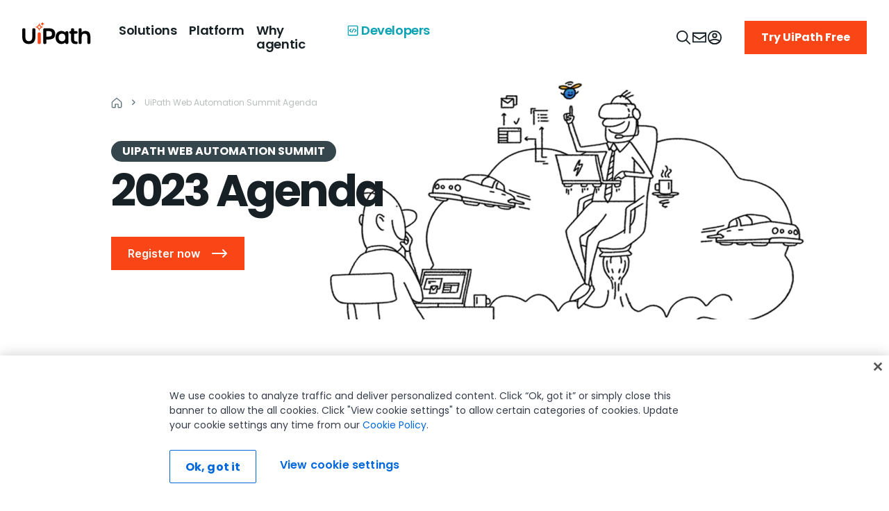

--- FILE ---
content_type: application/javascript
request_url: https://www.uipath.com/steam-2229462063d4cdfdd8dd8dc3ee295e78fabd4cee-bafcac49bbee13e714a5.js
body_size: 13594
content:
(self.webpackChunkwww_uipath=self.webpackChunkwww_uipath||[]).push([[470],{96865:function(n,e,t){n.exports=t(18736)},44463:function(n,e,t){"use strict";var l=t(80045),o=t(58168),i=t(96540),c=t(57166),a=t(70595),r=[0,1,2,3,4,5,6,7,8,9,10],m=["auto",!0,1,2,3,4,5,6,7,8,9,10,11,12];function s(n){var e=arguments.length>1&&void 0!==arguments[1]?arguments[1]:1,t=parseFloat(n);return"".concat(t/e).concat(String(n).replace(String(t),"")||"px")}var u=i.forwardRef((function(n,e){var t=n.alignContent,a=void 0===t?"stretch":t,r=n.alignItems,m=void 0===r?"stretch":r,s=n.classes,u=n.className,d=n.component,p=void 0===d?"div":d,b=n.container,f=void 0!==b&&b,g=n.direction,y=void 0===g?"row":g,h=n.item,v=void 0!==h&&h,w=n.justify,k=n.justifyContent,x=void 0===k?"flex-start":k,_=n.lg,E=void 0!==_&&_,C=n.md,B=void 0!==C&&C,T=n.sm,$=void 0!==T&&T,L=n.spacing,M=void 0===L?0:L,P=n.wrap,U=void 0===P?"wrap":P,S=n.xl,D=void 0!==S&&S,N=n.xs,j=void 0!==N&&N,A=n.zeroMinWidth,X=void 0!==A&&A,I=(0,l.A)(n,["alignContent","alignItems","classes","className","component","container","direction","item","justify","justifyContent","lg","md","sm","spacing","wrap","xl","xs","zeroMinWidth"]),F=(0,c.A)(s.root,u,f&&[s.container,0!==M&&s["spacing-xs-".concat(String(M))]],v&&s.item,X&&s.zeroMinWidth,"row"!==y&&s["direction-xs-".concat(String(y))],"wrap"!==U&&s["wrap-xs-".concat(String(U))],"stretch"!==m&&s["align-items-xs-".concat(String(m))],"stretch"!==a&&s["align-content-xs-".concat(String(a))],"flex-start"!==(w||x)&&s["justify-content-xs-".concat(String(w||x))],!1!==j&&s["grid-xs-".concat(String(j))],!1!==$&&s["grid-sm-".concat(String($))],!1!==B&&s["grid-md-".concat(String(B))],!1!==E&&s["grid-lg-".concat(String(E))],!1!==D&&s["grid-xl-".concat(String(D))]);return i.createElement(p,(0,o.A)({className:F,ref:e},I))})),d=(0,a.A)((function(n){return(0,o.A)({root:{},container:{boxSizing:"border-box",display:"flex",flexWrap:"wrap",width:"100%"},item:{boxSizing:"border-box",margin:"0"},zeroMinWidth:{minWidth:0},"direction-xs-column":{flexDirection:"column"},"direction-xs-column-reverse":{flexDirection:"column-reverse"},"direction-xs-row-reverse":{flexDirection:"row-reverse"},"wrap-xs-nowrap":{flexWrap:"nowrap"},"wrap-xs-wrap-reverse":{flexWrap:"wrap-reverse"},"align-items-xs-center":{alignItems:"center"},"align-items-xs-flex-start":{alignItems:"flex-start"},"align-items-xs-flex-end":{alignItems:"flex-end"},"align-items-xs-baseline":{alignItems:"baseline"},"align-content-xs-center":{alignContent:"center"},"align-content-xs-flex-start":{alignContent:"flex-start"},"align-content-xs-flex-end":{alignContent:"flex-end"},"align-content-xs-space-between":{alignContent:"space-between"},"align-content-xs-space-around":{alignContent:"space-around"},"justify-content-xs-center":{justifyContent:"center"},"justify-content-xs-flex-end":{justifyContent:"flex-end"},"justify-content-xs-space-between":{justifyContent:"space-between"},"justify-content-xs-space-around":{justifyContent:"space-around"},"justify-content-xs-space-evenly":{justifyContent:"space-evenly"}},function(n,e){var t={};return r.forEach((function(l){var o=n.spacing(l);0!==o&&(t["spacing-".concat(e,"-").concat(l)]={margin:"-".concat(s(o,2)),width:"calc(100% + ".concat(s(o),")"),"& > $item":{padding:s(o,2)}})})),t}(n,"xs"),n.breakpoints.keys.reduce((function(e,t){return function(n,e,t){var l={};m.forEach((function(n){var e="grid-".concat(t,"-").concat(n);if(!0!==n)if("auto"!==n){var o="".concat(Math.round(n/12*1e8)/1e6,"%");l[e]={flexBasis:o,flexGrow:0,maxWidth:o}}else l[e]={flexBasis:"auto",flexGrow:0,maxWidth:"none"};else l[e]={flexBasis:0,flexGrow:1,maxWidth:"100%"}})),"xs"===t?(0,o.A)(n,l):n[e.breakpoints.up(t)]=l}(e,n,t),e}),{}))}),{name:"MuiGrid"})(u);e.A=d},21309:function(n,e,t){"use strict";t(82013);var l=t(24602);n.exports=l.Object.entries},56302:function(n,e,t){"use strict";var l=t(17123),o=t(88440),i=t(38783),c=t(54896),a=t(30959),r=t(52218),m=i(t(57706).f),s=i([].push),u=l&&o((function(){var n=Object.create(null);return n[2]=2,!m(n,2)})),d=function(n){return function(e){for(var t,o=r(e),i=a(o),d=u&&null===c(o),p=i.length,b=0,f=[];p>b;)t=i[b++],l&&!(d?t in o:m(o,t))||s(f,n?[t,o[t]]:o[t]);return f}};n.exports={entries:d(!0),values:d(!1)}},82013:function(n,e,t){"use strict";var l=t(60991),o=t(56302).entries;l({target:"Object",stat:!0},{entries:function(n){return o(n)}})},18736:function(n,e,t){"use strict";var l=t(21309);n.exports=l},86749:function(n,e,t){"use strict";t.d(e,{A:function(){return h}});var l=t(96540),o=t(50396),i=t(47859),c=t(38647);function a(){var n="/home/runner/work/uipath-www/uipath-www/src/components/global/contentBlock/style.ts",e=new Function("return this")(),t="__coverage__",l={path:"/home/runner/work/uipath-www/uipath-www/src/components/global/contentBlock/style.ts",statementMap:{0:{start:{line:4,column:37},end:{line:251,column:1}},1:{start:{line:19,column:22},end:{line:19,column:24}},2:{start:{line:20,column:26},end:{line:20,column:28}},3:{start:{line:21,column:26},end:{line:21,column:28}},4:{start:{line:23,column:4},end:{line:26,column:5}},5:{start:{line:27,column:4},end:{line:30,column:51}},6:{start:{line:32,column:4},end:{line:43,column:5}},7:{start:{line:33,column:6},end:{line:42,column:7}},8:{start:{line:45,column:4},end:{line:98,column:5}},9:{start:{line:46,column:6},end:{line:69,column:7}},10:{start:{line:71,column:6},end:{line:97,column:7}},11:{start:{line:100,column:4},end:{line:249,column:5}}},fnMap:{0:{name:"(anonymous_0)",decl:{start:{line:11,column:4},end:{line:11,column:5}},loc:{start:{line:18,column:13},end:{line:250,column:3}},line:18}},branchMap:{0:{loc:{start:{line:28,column:6},end:{line:30,column:51}},type:"cond-expr",locations:[{start:{line:29,column:10},end:{line:29,column:51}},{start:{line:30,column:10},end:{line:30,column:51}}],line:28},1:{loc:{start:{line:32,column:4},end:{line:43,column:5}},type:"if",locations:[{start:{line:32,column:4},end:{line:43,column:5}},{start:{line:void 0,column:void 0},end:{line:void 0,column:void 0}}],line:32},2:{loc:{start:{line:45,column:4},end:{line:98,column:5}},type:"if",locations:[{start:{line:45,column:4},end:{line:98,column:5}},{start:{line:70,column:11},end:{line:98,column:5}}],line:45}},s:{0:0,1:0,2:0,3:0,4:0,5:0,6:0,7:0,8:0,9:0,10:0,11:0},f:{0:0},b:{0:[0,0],1:[0,0],2:[0,0]},_coverageSchema:"1a1c01bbd47fc00a2c39e90264f33305004495a9",hash:"5894c6f9f838c812bd3c1bbb1ee02d3eae3070c9"},o=e[t]||(e[t]={});o[n]&&"5894c6f9f838c812bd3c1bbb1ee02d3eae3070c9"===o[n].hash||(o[n]=l);var i=o[n];return a=function(){return i},i}a();const r=(a().s[0]++,i.default.div.withConfig({componentId:"sc-ia415c-0"})(["",""],(n=>{let{theme:e,$orangeDivider:t,$alignment:l,$topPadding:o,$bottomPadding:i,$contentBlockTheme:r}=n;a().f[0]++;let m=(a().s[1]++,""),s=(a().s[2]++,""),u=(a().s[3]++,"");return a().s[4]++,m=`\n      padding-top: ${(0,c.Z)(o)}px;\n      padding-bottom: ${(0,c.Z)(i)}px;\n    `,a().s[5]++,u="Dark"===r?(a().b[0][0]++,`color: ${e.webMktNewPalette.white};`):(a().b[0][1]++,`color: ${e.webMktNewPalette.black};`),a().s[6]++,t?(a().b[1][0]++,a().s[7]++,m+=`\n        &:before {\n          content: '';\n          position: absolute;\n          width: 160px;\n          height: 4px;\n          top: 0;\n          background: ${e.webMktNewPalette.orange[50]};\n        }\n      `):a().b[1][1]++,a().s[8]++,"left"===l?(a().b[2][0]++,a().s[9]++,s=`\n        text-align: left;\n\n        .ContentBlock__Inner-Container:before {\n          left: 0;\n          transform: none;\n        }\n\n        .ContentBlock__Body ul {\n          position: relative;\n          padding-left: 24px;\n\n          li:before {\n            position: absolute;\n            left: 0;\n          }\n        }\n\n        ${e.breakpoints.down("xs")} {\n          .CTA {\n            align-self: flex-start;\n          }\n        }\n      `):(a().b[2][1]++,a().s[10]++,s=`\n        text-align: center;\n\n        .ContentBlock__Inner-Container {\n          margin: 0 auto;\n          &:before {\n            left: 50%;\n            transform: translateX(-50%);\n          }\n        }\n\n        .ContentBlock__Buttons {\n          justify-content: center;\n        }\n\n        .ContentBlock__Body ul li {\n          &:before {\n            margin-right: 12px;\n          }\n        }\n\n        ${e.breakpoints.down("xs")} {\n          .CTA {\n            align-self: center;\n          }\n        }\n      `),a().s[11]++,`\n      ${s};\n      .ContentBlock--FullWidth {\n        max-width: 1472px;\n        width: 80%;\n        ${e.breakpoints.down("md")} {\n          width: calc(100% - 48px);\n        }\n        .ContentBlock__Inner-Container{\n          max-width: 100%;\n        }\n      }\n      .ContentBlock__Inner-Container {\n        position: relative;\n        ${m};\n        max-width: 791px;\n\n        > *:first-child {\n          margin-top: 0;\n        }\n\n        ${e.breakpoints.down("md")} {\n          max-width: 796px;\n        }\n\n        ul {\n          list-style: none;\n        }\n      }\n\n      .ContentBlock__Eyebrow {\n        margin: 0 0 12px;\n      }\n\n      .ContentBlock__Body {\n        margin: 24px auto 0px;\n\n        p, li {\n         \n        }\n\n        p {\n          margin: 0 0 24px;\n        }\n\n        li {\n          p {\n            display: inline;\n            margin: 0;\n          }\n\n          margin-bottom: 8px;\n\n          &:before {\n            content: "\\2022";\n            width: 24px;\n          }\n        }\n\n        a {\n          color: ${e.webMktNewPalette.action.light.primary};\n          &:hover {\n            text-decoration: underline;\n          }\n        }\n\n        > *:last-child {\n          margin-bottom: 0;\n        }\n\n        ${e.breakpoints.down("xs")} {\n          margin: 16px auto 0;\n        }\n\n        p:empty { display:none; }\n        &:empty { display:none; }\n      }\n\n      .ContentBlock__Fine-Print {\n        color: ${e.webMktNewPalette.black};\n        opacity: 0.3;\n        margin: 32px 0 0;\n\n        p {\n          padding: 5px 0;\n          margin-top: 0;\n          margin-bottom: 0;\n        }\n\n        ${e.breakpoints.down("sm")} {\n          margin: 24px 0 0;\n        }\n      }\n\n      &.ContentBlock--Light {\n        background: ${e.webMktNewPalette.background.light.default};\n      }\n\n      &.ContentBlock--Grey {\n        background: ${e.webMktNewPalette.deepBlue[10]};\n        display: flow-root;\n      }\n\n      &.ContentBlock--Dark {\n        background: ${e.webMktNewPalette.deepBlue[70]};\n        .ContentBlock__Eyebrow,\n        .ContentBlock__Headline,\n        .ContentBlock__Body p,\n\n        .ContentBlock__Body li {\n          color: ${e.webMktNewPalette.white};\n        }\n\n        .ContentBlock__Body a {\n          color: ${e.webMktPalette.text.actionDark};\n        }\n\n        .ContentBlock__Fine-Print {\n          color: ${e.webMktNewPalette.white};\n          opacity: 0.3;\n        }\n      }\n\n      .CTA:nth-child(2) {\n        margin-left: 32px;\n      }\n\n      .ContentBlock__Buttons {\n        display: flex;\n        align-items: center;\n        margin-top: 32px;\n\n        ${e.breakpoints.down("xs")} {\n          flex-direction: column;\n          .CTA:nth-child(2) {\n              margin: 24px 0 0;\n            }\n          }\n        }\n      }\n      \n      a + span, .inline-formatter {\n        display: inline;\n      }\n      \n      .ContentBlock__Fine-Print, .ContentBlock__Fineprint-Container p {\n        ${u}\n        opacity: 0.3;\n      }\n    `})));var m=t(81054),s=t(54645),u=t(67646),d=t(86962),p=t(30200),b=t(58767);function f(){var n="/home/runner/work/uipath-www/uipath-www/src/components/global/contentBlock/subcomponent.tsx",e=new Function("return this")(),t="__coverage__",l=e[t]||(e[t]={});l[n]&&"1284985ad62e3c28058c824db06bf064292ebce7"===l[n].hash||(l[n]={path:"/home/runner/work/uipath-www/uipath-www/src/components/global/contentBlock/subcomponent.tsx",statementMap:{0:{start:{line:9,column:23},end:{line:74,column:1}},1:{start:{line:10,column:19},end:{line:12,column:39}},2:{start:{line:14,column:19},end:{line:16,column:39}},3:{start:{line:19,column:4},end:{line:39,column:10}},4:{start:{line:42,column:20},end:{line:48,column:3}},5:{start:{line:50,column:2},end:{line:73,column:3}}},fnMap:{0:{name:"(anonymous_0)",decl:{start:{line:9,column:23},end:{line:9,column:24}},loc:{start:{line:9,column:45},end:{line:74,column:1}},line:9}},branchMap:{0:{loc:{start:{line:10,column:19},end:{line:12,column:39}},type:"cond-expr",locations:[{start:{line:11,column:6},end:{line:11,column:54}},{start:{line:12,column:6},end:{line:12,column:39}}],line:10},1:{loc:{start:{line:12,column:6},end:{line:12,column:39}},type:"binary-expr",locations:[{start:{line:12,column:6},end:{line:12,column:33}},{start:{line:12,column:37},end:{line:12,column:39}}],line:12},2:{loc:{start:{line:14,column:19},end:{line:16,column:39}},type:"cond-expr",locations:[{start:{line:15,column:6},end:{line:15,column:54}},{start:{line:16,column:6},end:{line:16,column:39}}],line:14},3:{loc:{start:{line:16,column:6},end:{line:16,column:39}},type:"binary-expr",locations:[{start:{line:16,column:6},end:{line:16,column:33}},{start:{line:16,column:37},end:{line:16,column:39}}],line:16},4:{loc:{start:{line:23,column:14},end:{line:23,column:40}},type:"binary-expr",locations:[{start:{line:23,column:14},end:{line:23,column:34}},{start:{line:23,column:38},end:{line:23,column:40}}],line:23},5:{loc:{start:{line:26,column:15},end:{line:26,column:70}},type:"cond-expr",locations:[{start:{line:26,column:54},end:{line:26,column:60}},{start:{line:26,column:63},end:{line:26,column:70}}],line:26},6:{loc:{start:{line:29,column:7},end:{line:38,column:7}},type:"binary-expr",locations:[{start:{line:29,column:7},end:{line:29,column:21}},{start:{line:30,column:8},end:{line:37,column:10}}],line:29},7:{loc:{start:{line:33,column:16},end:{line:33,column:42}},type:"binary-expr",locations:[{start:{line:33,column:16},end:{line:33,column:36}},{start:{line:33,column:40},end:{line:33,column:42}}],line:33},8:{loc:{start:{line:36,column:17},end:{line:36,column:72}},type:"cond-expr",locations:[{start:{line:36,column:56},end:{line:36,column:62}},{start:{line:36,column:65},end:{line:36,column:72}}],line:36},9:{loc:{start:{line:42,column:20},end:{line:48,column:3}},type:"binary-expr",locations:[{start:{line:42,column:20},end:{line:42,column:51}},{start:{line:43,column:4},end:{line:47,column:10}}],line:42},10:{loc:{start:{line:52,column:7},end:{line:56,column:7}},type:"binary-expr",locations:[{start:{line:52,column:7},end:{line:52,column:22}},{start:{line:53,column:8},end:{line:55,column:21}}],line:52},11:{loc:{start:{line:58,column:7},end:{line:62,column:7}},type:"binary-expr",locations:[{start:{line:58,column:7},end:{line:58,column:23}},{start:{line:59,column:8},end:{line:61,column:21}}],line:58},12:{loc:{start:{line:64,column:7},end:{line:68,column:7}},type:"binary-expr",locations:[{start:{line:64,column:7},end:{line:64,column:19}},{start:{line:65,column:8},end:{line:67,column:26}}],line:64},13:{loc:{start:{line:70,column:7},end:{line:70,column:44}},type:"binary-expr",locations:[{start:{line:70,column:7},end:{line:70,column:18}},{start:{line:70,column:22},end:{line:70,column:36}},{start:{line:70,column:40},end:{line:70,column:44}}],line:70},14:{loc:{start:{line:71,column:7},end:{line:71,column:51}},type:"binary-expr",locations:[{start:{line:71,column:7},end:{line:71,column:38}},{start:{line:71,column:42},end:{line:71,column:51}}],line:71}},s:{0:0,1:0,2:0,3:0,4:0,5:0},f:{0:0},b:{0:[0,0],1:[0,0],2:[0,0],3:[0,0],4:[0,0],5:[0,0],6:[0,0],7:[0,0],8:[0,0],9:[0,0],10:[0,0],11:[0,0],12:[0,0],13:[0,0,0],14:[0,0]},_coverageSchema:"1a1c01bbd47fc00a2c39e90264f33305004495a9",hash:"1284985ad62e3c28058c824db06bf064292ebce7"});var o=l[n];return f=function(){return o},o}f(),f().s[0]++;const g=n=>{var e,t,o,i,c,a;let{content:r}=n;f().f[0]++;const g=(f().s[1]++,null!==(e=r.cta[0])&&void 0!==e&&e.internalLink?(f().b[0][0]++,(0,s.Mf)(r.cta[0].internalLink)):(f().b[0][1]++,f().b[1][0]++,(null===(t=r.cta[0])||void 0===t?void 0:t.externalUrl)||(f().b[1][1]++,""))),y=(f().s[2]++,null!==(o=r.cta[1])&&void 0!==o&&o.internalLink?(f().b[2][0]++,(0,s.Mf)(r.cta[1].internalLink)):(f().b[2][1]++,f().b[3][0]++,(null===(i=r.cta[1])||void 0===i?void 0:i.externalUrl)||(f().b[3][1]++,""))),h=(f().s[3]++,l.createElement("div",{className:"ContentBlock__Buttons"},l.createElement(p.A,{icon:!0,href:g,text:(f().b[4][0]++,(null===(c=r.cta[0])||void 0===c?void 0:c.text)||(f().b[4][1]++,"")),type:r.cta1Style,size:"small",theme:"Dark"===r.contentBlockTheme?(f().b[5][0]++,"dark"):(f().b[5][1]++,"light")}),(f().b[6][0]++,r.cta[1]&&(f().b[6][1]++,l.createElement(p.A,{icon:!0,href:y,text:(f().b[7][0]++,(null===(a=r.cta[1])||void 0===a?void 0:a.text)||(f().b[7][1]++,"")),type:r.cta2Style,size:"small",theme:"Dark"===r.contentBlockTheme?(f().b[8][0]++,"dark"):(f().b[8][1]++,"light")}))))),v=(f().s[4]++,f().b[9][0]++,r.finePrintWithHyperlinks&&(f().b[9][1]++,l.createElement("div",{className:"ContentBlock__Fineprint-Container"},l.createElement(m.N,{$type:"finePrint",className:"ContentBlock__Fineprint"},(0,u.C)(r.finePrintWithHyperlinks)))));return f().s[5]++,l.createElement("div",{className:"ContentBlock__Inner-Container"},(f().b[10][0]++,r.eyebrow&&(f().b[10][1]++,l.createElement(b.A,{type:"labelAlt",className:"ContentBlock__Eyebrow"},r.eyebrow))),(f().b[11][0]++,r.headline&&(f().b[11][1]++,l.createElement(b.A,{type:"header2",className:"ContentBlock__Headline"},(0,d.Ay)(r.headline)))),(f().b[12][0]++,r.body&&(f().b[12][1]++,l.createElement(m.N,{$type:"leadXS",className:"ContentBlock__Body"},(0,u.C)(r.body)))),(f().b[13][0]++,r.cta&&(f().b[13][1]++,r.cta[0])&&(f().b[13][2]++,h)),(f().b[14][0]++,r.finePrintWithHyperlinks&&(f().b[14][1]++,v)))};function y(){var n="/home/runner/work/uipath-www/uipath-www/src/components/global/contentBlock/index.tsx",e=new Function("return this")(),t="__coverage__",l={path:"/home/runner/work/uipath-www/uipath-www/src/components/global/contentBlock/index.tsx",statementMap:{0:{start:{line:12,column:32},end:{line:51,column:1}},1:{start:{line:13,column:2},end:{line:13,column:24}},2:{start:{line:13,column:13},end:{line:13,column:24}},3:{start:{line:14,column:18},end:{line:30,column:3}},4:{start:{line:32,column:27},end:{line:32,column:86}},5:{start:{line:33,column:2},end:{line:50,column:3}}},fnMap:{0:{name:"(anonymous_0)",decl:{start:{line:12,column:32},end:{line:12,column:33}},loc:{start:{line:12,column:55},end:{line:51,column:1}},line:12}},branchMap:{0:{loc:{start:{line:13,column:2},end:{line:13,column:24}},type:"if",locations:[{start:{line:13,column:2},end:{line:13,column:24}},{start:{line:void 0,column:void 0},end:{line:void 0,column:void 0}}],line:13},1:{loc:{start:{line:15,column:23},end:{line:15,column:70}},type:"binary-expr",locations:[{start:{line:15,column:23},end:{line:15,column:45}},{start:{line:15,column:49},end:{line:15,column:59}},{start:{line:15,column:63},end:{line:15,column:70}}],line:15},2:{loc:{start:{line:16,column:13},end:{line:16,column:31}},type:"binary-expr",locations:[{start:{line:16,column:13},end:{line:16,column:25}},{start:{line:16,column:29},end:{line:16,column:31}}],line:16},3:{loc:{start:{line:17,column:14},end:{line:17,column:33}},type:"binary-expr",locations:[{start:{line:17,column:14},end:{line:17,column:27}},{start:{line:17,column:31},end:{line:17,column:33}}],line:17},4:{loc:{start:{line:18,column:10},end:{line:18,column:27}},type:"binary-expr",locations:[{start:{line:18,column:10},end:{line:18,column:19}},{start:{line:18,column:23},end:{line:18,column:27}}],line:18},5:{loc:{start:{line:19,column:16},end:{line:19,column:41}},type:"binary-expr",locations:[{start:{line:19,column:16},end:{line:19,column:31}},{start:{line:19,column:35},end:{line:19,column:41}}],line:19},6:{loc:{start:{line:20,column:19},end:{line:20,column:48}},type:"binary-expr",locations:[{start:{line:20,column:19},end:{line:20,column:37}},{start:{line:20,column:41},end:{line:20,column:48}}],line:20},7:{loc:{start:{line:21,column:19},end:{line:21,column:46}},type:"binary-expr",locations:[{start:{line:21,column:19},end:{line:21,column:37}},{start:{line:21,column:41},end:{line:21,column:46}}],line:21},8:{loc:{start:{line:22,column:29},end:{line:22,column:65}},type:"binary-expr",locations:[{start:{line:22,column:29},end:{line:22,column:57}},{start:{line:22,column:61},end:{line:22,column:65}}],line:22},9:{loc:{start:{line:23,column:19},end:{line:23,column:47}},type:"binary-expr",locations:[{start:{line:23,column:19},end:{line:23,column:37}},{start:{line:23,column:41},end:{line:23,column:47}}],line:23},10:{loc:{start:{line:24,column:9},end:{line:24,column:23}},type:"binary-expr",locations:[{start:{line:24,column:9},end:{line:24,column:17}},{start:{line:24,column:21},end:{line:24,column:23}}],line:24},11:{loc:{start:{line:25,column:15},end:{line:25,column:99}},type:"cond-expr",locations:[{start:{line:25,column:43},end:{line:25,column:54}},{start:{line:25,column:57},end:{line:25,column:99}}],line:25},12:{loc:{start:{line:25,column:57},end:{line:25,column:99}},type:"binary-expr",locations:[{start:{line:25,column:57},end:{line:25,column:86}},{start:{line:25,column:90},end:{line:25,column:99}}],line:25},13:{loc:{start:{line:27,column:6},end:{line:27,column:92}},type:"cond-expr",locations:[{start:{line:27,column:34},end:{line:27,column:45}},{start:{line:27,column:48},end:{line:27,column:92}}],line:27},14:{loc:{start:{line:27,column:48},end:{line:27,column:92}},type:"binary-expr",locations:[{start:{line:27,column:48},end:{line:27,column:77}},{start:{line:27,column:81},end:{line:27,column:92}}],line:27},15:{loc:{start:{line:28,column:25},end:{line:28,column:43}},type:"binary-expr",locations:[{start:{line:28,column:25},end:{line:28,column:37}},{start:{line:28,column:41},end:{line:28,column:43}}],line:28},16:{loc:{start:{line:32,column:27},end:{line:32,column:86}},type:"cond-expr",locations:[{start:{line:32,column:52},end:{line:32,column:58}},{start:{line:32,column:61},end:{line:32,column:86}}],line:32},17:{loc:{start:{line:35,column:7},end:{line:35,column:96}},type:"cond-expr",locations:[{start:{line:35,column:40},end:{line:35,column:89}},{start:{line:35,column:92},end:{line:35,column:96}}],line:35},18:{loc:{start:{line:45,column:21},end:{line:45,column:98}},type:"cond-expr",locations:[{start:{line:45,column:68},end:{line:45,column:93}},{start:{line:45,column:96},end:{line:45,column:98}}],line:45}},s:{0:0,1:0,2:0,3:0,4:0,5:0},f:{0:0},b:{0:[0,0],1:[0,0,0],2:[0,0],3:[0,0],4:[0,0],5:[0,0],6:[0,0],7:[0,0],8:[0,0],9:[0,0],10:[0,0],11:[0,0],12:[0,0],13:[0,0],14:[0,0],15:[0,0],16:[0,0],17:[0,0],18:[0,0]},_coverageSchema:"1a1c01bbd47fc00a2c39e90264f33305004495a9",hash:"a19e2748fd7cf91ac0978651f0c837582b28e89f"},o=e[t]||(e[t]={});o[n]&&"a19e2748fd7cf91ac0978651f0c837582b28e89f"===o[n].hash||(o[n]=l);var i=o[n];return y=function(){return i},i}y(),y().s[0]++;var h=n=>{var e,t,i,c;let{data:a,useCase:m}=n;if(y().f[0]++,y().s[1]++,!a)return y().b[0][0]++,y().s[2]++,null;y().b[0][1]++;const s=(y().s[3]++,{contentBlockTheme:(y().b[1][0]++,a.contentBlockTheme||(y().b[1][1]++,a.theme)||(y().b[1][2]++,"Light")),eyebrow:(y().b[2][0]++,a.eyebrow||(y().b[2][1]++,"")),headline:(y().b[3][0]++,a.headline||(y().b[3][1]++,"")),body:(y().b[4][0]++,a.body||(y().b[4][1]++,null)),topPadding:(y().b[5][0]++,a.topPadding||(y().b[5][1]++,"None")),bottomPadding:(y().b[6][0]++,a.bottomPadding||(y().b[6][1]++,"Large")),orangeDivider:(y().b[7][0]++,a.orangeDivider||(y().b[7][1]++,!1)),finePrintWithHyperlinks:(y().b[8][0]++,a.finePrintWithHyperlinks||(y().b[8][1]++,null)),textAlignment:(y().b[9][0]++,a.textAlignment||(y().b[9][1]++,"left")),cta:(y().b[10][0]++,a.cta||(y().b[10][1]++,[])),cta1Style:"Link"===a.cta1Style?(y().b[11][0]++,"text-link"):(y().b[11][1]++,y().b[12][0]++,(null===(e=a.cta1Style)||void 0===e?void 0:e.toLowerCase())||(y().b[12][1]++,"primary")),cta2Style:"Link"===a.cta2Style?(y().b[13][0]++,"text-link"):(y().b[13][1]++,y().b[14][0]++,(null===(t=a.cta2Style)||void 0===t?void 0:t.toLowerCase())||(y().b[14][1]++,"text-link")),contentBlockUseCase:(y().b[15][0]++,a.useCase||(y().b[15][1]++,"")),anchorLink:a.anchorLink}),u=(y().s[4]++,"Resource"===m?(y().b[16][0]++,"Grey"):(y().b[16][1]++,s.contentBlockTheme));return y().s[5]++,l.createElement(l.Fragment,null,null!==(i=s.anchorLink)&&void 0!==i&&i.identifier?(y().b[17][0]++,l.createElement("span",{id:null===(c=s.anchorLink)||void 0===c?void 0:c.identifier})):(y().b[17][1]++,null),l.createElement(r,{"data-cy":"contentBlock",className:`ContentBlock--${u}`,$orangeDivider:s.orangeDivider,$alignment:s.textAlignment,$topPadding:s.topPadding,$bottomPadding:s.bottomPadding,$contentBlockTheme:s.contentBlockTheme},l.createElement(o.A,{className:"Full width"===s.contentBlockUseCase?(y().b[18][0]++,"ContentBlock--FullWidth"):(y().b[18][1]++,"")},l.createElement(g,{content:s}))))}},14052:function(n,e,t){"use strict";t.d(e,{A:function(){return U}});var l=t(73305),o=t.n(l),i=t(96540),c=t(93673),a=t(88482),r=t(220),m=t(54645),s=t(22608),u=t.n(s),d=t(94772),p=t.n(d),b=t(96865),f=t.n(b),g=t(28526);function y(){var n="/home/runner/work/uipath-www/uipath-www/src/components/global/seoTags/util/addToDynamicTags.tsx",e=new Function("return this")(),t="__coverage__",l={path:"/home/runner/work/uipath-www/uipath-www/src/components/global/seoTags/util/addToDynamicTags.tsx",statementMap:{0:{start:{line:8,column:28},end:{line:46,column:1}},1:{start:{line:9,column:2},end:{line:45,column:3}},2:{start:{line:48,column:23},end:{line:110,column:1}},3:{start:{line:55,column:2},end:{line:71,column:3}},4:{start:{line:56,column:4},end:{line:58,column:5}},5:{start:{line:60,column:4},end:{line:62,column:5}},6:{start:{line:64,column:4},end:{line:70,column:5}},7:{start:{line:73,column:2},end:{line:87,column:3}},8:{start:{line:74,column:25},end:{line:74,column:41}},9:{start:{line:76,column:4},end:{line:80,column:5}},10:{start:{line:77,column:6},end:{line:79,column:7}},11:{start:{line:78,column:8},end:{line:78,column:74}},12:{start:{line:82,column:4},end:{line:82,column:71}},13:{start:{line:83,column:4},end:{line:83,column:96}},14:{start:{line:84,column:4},end:{line:86,column:5}},15:{start:{line:89,column:2},end:{line:101,column:3}},16:{start:{line:90,column:4},end:{line:92,column:5}},17:{start:{line:94,column:4},end:{line:100,column:5}},18:{start:{line:103,column:2},end:{line:109,column:3}},19:{start:{line:104,column:4},end:{line:108,column:5}},20:{start:{line:112,column:35},end:{line:157,column:1}},21:{start:{line:116,column:2},end:{line:137,column:3}},22:{start:{line:123,column:4},end:{line:127,column:5}},23:{start:{line:129,column:4},end:{line:136,column:5}},24:{start:{line:140,column:2},end:{line:156,column:3}},25:{start:{line:141,column:4},end:{line:155,column:5}},26:{start:{line:159,column:29},end:{line:191,column:1}},27:{start:{line:165,column:22},end:{line:165,column:29}},28:{start:{line:170,column:2},end:{line:172,column:3}},29:{start:{line:171,column:4},end:{line:171,column:16}},30:{start:{line:174,column:2},end:{line:177,column:3}},31:{start:{line:175,column:4},end:{line:175,column:43}},32:{start:{line:176,column:4},end:{line:176,column:43}},33:{start:{line:179,column:2},end:{line:188,column:3}},34:{start:{line:180,column:4},end:{line:180,column:82}},35:{start:{line:181,column:9},end:{line:188,column:3}},36:{start:{line:182,column:4},end:{line:182,column:82}},37:{start:{line:183,column:9},end:{line:188,column:3}},38:{start:{line:184,column:4},end:{line:187,column:5}},39:{start:{line:190,column:2},end:{line:190,column:31}},40:{start:{line:193,column:35},end:{line:235,column:1}},41:{start:{line:200,column:2},end:{line:200,column:61}},42:{start:{line:200,column:47},end:{line:200,column:61}},43:{start:{line:201,column:17},end:{line:201,column:64}},44:{start:{line:202,column:17},end:{line:202,column:64}},45:{start:{line:204,column:2},end:{line:234,column:3}},46:{start:{line:205,column:28},end:{line:205,column:51}},47:{start:{line:207,column:4},end:{line:222,column:5}},48:{start:{line:208,column:6},end:{line:221,column:7}},49:{start:{line:209,column:25},end:{line:209,column:52}},50:{start:{line:210,column:21},end:{line:210,column:85}},51:{start:{line:211,column:24},end:{line:211,column:78}},52:{start:{line:213,column:8},end:{line:220,column:9}},53:{start:{line:224,column:25},end:{line:224,column:79}},54:{start:{line:226,column:4},end:{line:233,column:5}}},fnMap:{0:{name:"(anonymous_0)",decl:{start:{line:8,column:28},end:{line:8,column:29}},loc:{start:{line:8,column:53},end:{line:46,column:1}},line:8},1:{name:"(anonymous_1)",decl:{start:{line:48,column:23},end:{line:48,column:24}},loc:{start:{line:54,column:5},end:{line:110,column:1}},line:54},2:{name:"(anonymous_2)",decl:{start:{line:112,column:35},end:{line:112,column:36}},loc:{start:{line:112,column:96},end:{line:157,column:1}},line:112},3:{name:"(anonymous_3)",decl:{start:{line:159,column:29},end:{line:159,column:30}},loc:{start:{line:164,column:5},end:{line:191,column:1}},line:164},4:{name:"(anonymous_4)",decl:{start:{line:193,column:35},end:{line:193,column:36}},loc:{start:{line:199,column:5},end:{line:235,column:1}},line:199}},branchMap:{0:{loc:{start:{line:55,column:2},end:{line:71,column:3}},type:"if",locations:[{start:{line:55,column:2},end:{line:71,column:3}},{start:{line:void 0,column:void 0},end:{line:void 0,column:void 0}}],line:55},1:{loc:{start:{line:73,column:2},end:{line:87,column:3}},type:"if",locations:[{start:{line:73,column:2},end:{line:87,column:3}},{start:{line:void 0,column:void 0},end:{line:void 0,column:void 0}}],line:73},2:{loc:{start:{line:76,column:4},end:{line:80,column:5}},type:"if",locations:[{start:{line:76,column:4},end:{line:80,column:5}},{start:{line:void 0,column:void 0},end:{line:void 0,column:void 0}}],line:76},3:{loc:{start:{line:76,column:8},end:{line:76,column:30}},type:"binary-expr",locations:[{start:{line:76,column:8},end:{line:76,column:19}},{start:{line:76,column:23},end:{line:76,column:30}}],line:76},4:{loc:{start:{line:77,column:6},end:{line:79,column:7}},type:"if",locations:[{start:{line:77,column:6},end:{line:79,column:7}},{start:{line:void 0,column:void 0},end:{line:void 0,column:void 0}}],line:77},5:{loc:{start:{line:89,column:2},end:{line:101,column:3}},type:"if",locations:[{start:{line:89,column:2},end:{line:101,column:3}},{start:{line:void 0,column:void 0},end:{line:void 0,column:void 0}}],line:89},6:{loc:{start:{line:103,column:2},end:{line:109,column:3}},type:"if",locations:[{start:{line:103,column:2},end:{line:109,column:3}},{start:{line:void 0,column:void 0},end:{line:void 0,column:void 0}}],line:103},7:{loc:{start:{line:116,column:2},end:{line:137,column:3}},type:"if",locations:[{start:{line:116,column:2},end:{line:137,column:3}},{start:{line:void 0,column:void 0},end:{line:void 0,column:void 0}}],line:116},8:{loc:{start:{line:117,column:4},end:{line:121,column:29}},type:"binary-expr",locations:[{start:{line:117,column:4},end:{line:117,column:44}},{start:{line:118,column:4},end:{line:118,column:55}},{start:{line:119,column:4},end:{line:119,column:59}},{start:{line:120,column:4},end:{line:120,column:45}},{start:{line:121,column:4},end:{line:121,column:29}}],line:117},9:{loc:{start:{line:140,column:2},end:{line:156,column:3}},type:"if",locations:[{start:{line:140,column:2},end:{line:156,column:3}},{start:{line:void 0,column:void 0},end:{line:void 0,column:void 0}}],line:140},10:{loc:{start:{line:170,column:2},end:{line:172,column:3}},type:"if",locations:[{start:{line:170,column:2},end:{line:172,column:3}},{start:{line:void 0,column:void 0},end:{line:void 0,column:void 0}}],line:170},11:{loc:{start:{line:170,column:6},end:{line:170,column:37}},type:"binary-expr",locations:[{start:{line:170,column:6},end:{line:170,column:16}},{start:{line:170,column:20},end:{line:170,column:37}}],line:170},12:{loc:{start:{line:174,column:2},end:{line:177,column:3}},type:"if",locations:[{start:{line:174,column:2},end:{line:177,column:3}},{start:{line:void 0,column:void 0},end:{line:void 0,column:void 0}}],line:174},13:{loc:{start:{line:179,column:2},end:{line:188,column:3}},type:"if",locations:[{start:{line:179,column:2},end:{line:188,column:3}},{start:{line:181,column:9},end:{line:188,column:3}}],line:179},14:{loc:{start:{line:181,column:9},end:{line:188,column:3}},type:"if",locations:[{start:{line:181,column:9},end:{line:188,column:3}},{start:{line:183,column:9},end:{line:188,column:3}}],line:181},15:{loc:{start:{line:183,column:9},end:{line:188,column:3}},type:"if",locations:[{start:{line:183,column:9},end:{line:188,column:3}},{start:{line:void 0,column:void 0},end:{line:void 0,column:void 0}}],line:183},16:{loc:{start:{line:200,column:2},end:{line:200,column:61}},type:"if",locations:[{start:{line:200,column:2},end:{line:200,column:61}},{start:{line:void 0,column:void 0},end:{line:void 0,column:void 0}}],line:200},17:{loc:{start:{line:200,column:6},end:{line:200,column:45}},type:"binary-expr",locations:[{start:{line:200,column:6},end:{line:200,column:32}},{start:{line:200,column:36},end:{line:200,column:45}}],line:200},18:{loc:{start:{line:204,column:2},end:{line:234,column:3}},type:"if",locations:[{start:{line:204,column:2},end:{line:234,column:3}},{start:{line:void 0,column:void 0},end:{line:void 0,column:void 0}}],line:204},19:{loc:{start:{line:204,column:6},end:{line:204,column:34}},type:"binary-expr",locations:[{start:{line:204,column:6},end:{line:204,column:14}},{start:{line:204,column:18},end:{line:204,column:34}}],line:204},20:{loc:{start:{line:208,column:6},end:{line:221,column:7}},type:"if",locations:[{start:{line:208,column:6},end:{line:221,column:7}},{start:{line:void 0,column:void 0},end:{line:void 0,column:void 0}}],line:208},21:{loc:{start:{line:210,column:21},end:{line:210,column:85}},type:"cond-expr",locations:[{start:{line:210,column:66},end:{line:210,column:68}},{start:{line:210,column:71},end:{line:210,column:85}}],line:210},22:{loc:{start:{line:210,column:21},end:{line:210,column:63}},type:"binary-expr",locations:[{start:{line:210,column:21},end:{line:210,column:40}},{start:{line:210,column:44},end:{line:210,column:63}}],line:210},23:{loc:{start:{line:211,column:24},end:{line:211,column:78}},type:"cond-expr",locations:[{start:{line:211,column:46},end:{line:211,column:62}},{start:{line:211,column:65},end:{line:211,column:78}}],line:211},24:{loc:{start:{line:217,column:25},end:{line:217,column:60}},type:"cond-expr",locations:[{start:{line:217,column:45},end:{line:217,column:49}},{start:{line:217,column:52},end:{line:217,column:60}}],line:217},25:{loc:{start:{line:224,column:25},end:{line:224,column:79}},type:"cond-expr",locations:[{start:{line:224,column:47},end:{line:224,column:68}},{start:{line:224,column:71},end:{line:224,column:79}}],line:224}},s:{0:0,1:0,2:0,3:0,4:0,5:0,6:0,7:0,8:0,9:0,10:0,11:0,12:0,13:0,14:0,15:0,16:0,17:0,18:0,19:0,20:0,21:0,22:0,23:0,24:0,25:0,26:0,27:0,28:0,29:0,30:0,31:0,32:0,33:0,34:0,35:0,36:0,37:0,38:0,39:0,40:0,41:0,42:0,43:0,44:0,45:0,46:0,47:0,48:0,49:0,50:0,51:0,52:0,53:0,54:0},f:{0:0,1:0,2:0,3:0,4:0},b:{0:[0,0],1:[0,0],2:[0,0],3:[0,0],4:[0,0],5:[0,0],6:[0,0],7:[0,0],8:[0,0,0,0,0],9:[0,0],10:[0,0],11:[0,0],12:[0,0],13:[0,0],14:[0,0],15:[0,0],16:[0,0],17:[0,0],18:[0,0],19:[0,0],20:[0,0],21:[0,0],22:[0,0],23:[0,0],24:[0,0],25:[0,0]},_coverageSchema:"1a1c01bbd47fc00a2c39e90264f33305004495a9",hash:"8f16c9b338078a966855d9c1a8fc586568ce84fb"},o=e[t]||(e[t]={});o[n]&&"8f16c9b338078a966855d9c1a8fc586568ce84fb"===o[n].hash||(o[n]=l);var i=o[n];return y=function(){return i},i}y(),y().s[0]++;y().s[2]++;y().s[20]++;y().s[26]++;y().s[40]++;function h(){var n="/home/runner/work/uipath-www/uipath-www/src/components/global/seoTags/util/tags.tsx",e=new Function("return this")(),t="__coverage__",l=e[t]||(e[t]={});l[n]&&"75b2ae4ee0f6a63715b342b24b8cac7bc459fd14"===l[n].hash||(l[n]={path:"/home/runner/work/uipath-www/uipath-www/src/components/global/seoTags/util/tags.tsx",statementMap:{0:{start:{line:4,column:2},end:{line:8,column:4}},1:{start:{line:12,column:2},end:{line:16,column:4}},2:{start:{line:20,column:2},end:{line:24,column:4}},3:{start:{line:28,column:2},end:{line:32,column:4}},4:{start:{line:36,column:2},end:{line:40,column:4}},5:{start:{line:44,column:2},end:{line:44,column:95}},6:{start:{line:48,column:2},end:{line:52,column:4}},7:{start:{line:55,column:32},end:{line:55,column:95}},8:{start:{line:56,column:31},end:{line:56,column:97}},9:{start:{line:57,column:27},end:{line:57,column:65}}},fnMap:{},branchMap:{},s:{0:0,1:0,2:0,3:0,4:0,5:0,6:0,7:0,8:0,9:0},f:{},b:{},_coverageSchema:"1a1c01bbd47fc00a2c39e90264f33305004495a9",hash:"75b2ae4ee0f6a63715b342b24b8cac7bc459fd14"});var o=l[n];return h=function(){return o},o}h();const v=(h().s[0]++,i.createElement("meta",{name:"twitter:image",content:"https://images.ctfassets.net/5965pury2lcm/3m2Xa9fD2WA0K7pjCgBTKS/9117d5ec45e082ffcef646c6d38c8f81/ui-251022-brand-cleanup-twitter-url-v2-1200x630.png",key:"twitter-image-tag"})),w=(h().s[1]++,i.createElement("meta",{property:"og:image",content:"https://images.ctfassets.net/5965pury2lcm/3m2Xa9fD2WA0K7pjCgBTKS/9117d5ec45e082ffcef646c6d38c8f81/ui-251022-brand-cleanup-twitter-url-v2-1200x630.png",key:"og-image-tag"})),k=(h().s[2]++,i.createElement("meta",{name:"description",content:"UiPath is a leading Robotic Process Automation vendor providing a complete software platform to help organizations efficiently automate business processes.",key:"description-tag"})),x=(h().s[3]++,i.createElement("meta",{property:"og:description",content:"UiPath is a leading Robotic Process Automation vendor providing a complete software platform to help organizations efficiently automate business processes.",key:"og-decription-tag"})),_=(h().s[4]++,i.createElement("meta",{name:"twitter:description",content:"UiPath is a leading Robotic Process Automation vendor providing a complete software platform to help organizations efficiently automate business processes.",key:"twitter-description-tag"})),E=(h().s[5]++,i.createElement("meta",{property:"og:title",content:"Robotic Process Automation | UiPath",key:"og-title-tag"})),C=(h().s[6]++,i.createElement("meta",{name:"twitter:title",content:"Robotic Process Automation | UiPath",key:"twitter-title-tag"})),B=(h().s[7]++,i.createElement("meta",{name:"robots",content:"index, follow",key:"robots-tag"})),T=(h().s[8]++,i.createElement("title",{key:"title-tag"},"Robotic Process Automation | UiPath")),$=(h().s[9]++,i.createElement("html",{lang:"en",key:"html-lang-tag"}));function L(){var n="/home/runner/work/uipath-www/uipath-www/src/components/global/seoTags/util/dynamicTags.tsx",e=new Function("return this")(),t="__coverage__",l={path:"/home/runner/work/uipath-www/uipath-www/src/components/global/seoTags/util/dynamicTags.tsx",statementMap:{0:{start:{line:27,column:29},end:{line:71,column:1}},1:{start:{line:40,column:22},end:{line:40,column:52}},2:{start:{line:42,column:30},end:{line:53,column:3}},3:{start:{line:55,column:2},end:{line:59,column:3}},4:{start:{line:56,column:4},end:{line:56,column:91}},5:{start:{line:57,column:9},end:{line:59,column:3}},6:{start:{line:58,column:4},end:{line:58,column:95}},7:{start:{line:62,column:2},end:{line:62,column:64}},8:{start:{line:63,column:2},end:{line:63,column:62}},9:{start:{line:63,column:34},end:{line:63,column:62}},10:{start:{line:64,column:2},end:{line:66,column:3}},11:{start:{line:65,column:4},end:{line:65,column:62}},12:{start:{line:67,column:2},end:{line:67,column:93}},13:{start:{line:67,column:30},end:{line:67,column:93}},14:{start:{line:68,column:2},end:{line:68,column:83}},15:{start:{line:70,column:2},end:{line:70,column:23}}},fnMap:{0:{name:"(anonymous_0)",decl:{start:{line:27,column:29},end:{line:27,column:30}},loc:{start:{line:39,column:5},end:{line:71,column:1}},line:39}},branchMap:{0:{loc:{start:{line:55,column:2},end:{line:59,column:3}},type:"if",locations:[{start:{line:55,column:2},end:{line:59,column:3}},{start:{line:57,column:9},end:{line:59,column:3}}],line:55},1:{loc:{start:{line:57,column:9},end:{line:59,column:3}},type:"if",locations:[{start:{line:57,column:9},end:{line:59,column:3}},{start:{line:void 0,column:void 0},end:{line:void 0,column:void 0}}],line:57},2:{loc:{start:{line:63,column:2},end:{line:63,column:62}},type:"if",locations:[{start:{line:63,column:2},end:{line:63,column:62}},{start:{line:void 0,column:void 0},end:{line:void 0,column:void 0}}],line:63},3:{loc:{start:{line:64,column:2},end:{line:66,column:3}},type:"if",locations:[{start:{line:64,column:2},end:{line:66,column:3}},{start:{line:void 0,column:void 0},end:{line:void 0,column:void 0}}],line:64},4:{loc:{start:{line:67,column:2},end:{line:67,column:93}},type:"if",locations:[{start:{line:67,column:2},end:{line:67,column:93}},{start:{line:void 0,column:void 0},end:{line:void 0,column:void 0}}],line:67},5:{loc:{start:{line:67,column:6},end:{line:67,column:28}},type:"binary-expr",locations:[{start:{line:67,column:6},end:{line:67,column:17}},{start:{line:67,column:21},end:{line:67,column:28}}],line:67}},s:{0:0,1:0,2:0,3:0,4:0,5:0,6:0,7:0,8:0,9:0,10:0,11:0,12:0,13:0,14:0,15:0},f:{0:0},b:{0:[0,0],1:[0,0],2:[0,0],3:[0,0],4:[0,0],5:[0,0]},_coverageSchema:"1a1c01bbd47fc00a2c39e90264f33305004495a9",hash:"cd4ef107c0ed2ae645e4c07e8872b8a61d273ad8"},o=e[t]||(e[t]={});o[n]&&"cd4ef107c0ed2ae645e4c07e8872b8a61d273ad8"===o[n].hash||(o[n]=l);var i=o[n];return L=function(){return i},i}L(),L().s[0]++;const M=(n,e,t,l,o,c,m,s,d,b,h)=>{L().f[0]++;const M=(L().s[1]++,"Master"),P=(L().s[2]++,[B,k,x,_,T,E,C,w,v,$]);return L().s[3]++,M!==a.tk?(L().b[0][0]++,L().s[4]++,P[0]=i.createElement("meta",{name:"robots",content:"noindex, nofollow",key:"robots-tag"})):(L().b[0][1]++,L().s[5]++,n.metaRobotsTag?(L().b[1][0]++,L().s[6]++,P[0]=i.createElement("meta",{name:"robots",content:n.metaRobotsTag,key:"robots-tag"})):L().b[1][1]++),L().s[7]++,((n,e,t,l,o)=>{var c,a;if(y().f[1]++,y().s[3]++,u()(c=e.metaDescription).call(c,`undefined-${o}`)?y().b[0][1]++:(y().b[0][0]++,y().s[4]++,n[1]=i.createElement("meta",{name:"description",content:e.metaDescription,key:"description-tag"}),y().s[5]++,n[2]=i.createElement("meta",{property:"og:description",content:e.metaDescription,key:"og-description-tag"}),y().s[6]++,n[3]=i.createElement("meta",{name:"twitter:description",content:e.metaDescription,key:"twitter-description-tag"})),y().s[7]++,u()(a=e.titleTag).call(a,`undefined-${o}`))y().b[1][1]++;else{y().b[1][0]++;let o=(y().s[8]++,e.titleTag);y().s[9]++,y().b[3][0]++,t&&(y().b[3][1]++,l)?(y().b[2][0]++,y().s[10]++,l>1?(y().b[4][0]++,y().s[11]++,o=`Results page ${l} for ${e.titleTag}`):y().b[4][1]++):y().b[2][1]++,y().s[12]++,n[4]=i.createElement("title",{key:"title-tag"},o),y().s[13]++,n[5]=i.createElement("meta",{property:"og:title",content:o,key:"og-title-tag"}),y().s[14]++,n[6]=i.createElement("meta",{name:"twitter:title",content:o,key:"twitter-title-tag"})}y().s[15]++,e.ogtwitterImageUrl?(y().b[5][0]++,y().s[16]++,n[7]=i.createElement("meta",{property:"og:image",content:`https:${e.ogtwitterImageUrl}`,key:"og-image-tag"}),y().s[17]++,n[8]=i.createElement("meta",{name:"twitter:image",content:`https:${e.ogtwitterImageUrl}`,key:"twitter-image-tag"})):y().b[5][1]++,y().s[18]++,e.schemaOrgJsonLdData?(y().b[6][0]++,y().s[19]++,n.push(i.createElement("script",{id:"uipath_schema",type:"application/ld+json",key:"schema-tag"},e.schemaOrgJsonLdData))):y().b[6][1]++})(P,n,t,l,h),L().s[8]++,"Homepage"===m?(L().b[2][0]++,L().s[9]++,(n=>{y().f[0]++,y().s[1]++,n.push(i.createElement("meta",{name:"yandex-verification",content:"f49ba49361596a26",key:"yandex-tag"}),i.createElement("meta",{name:"google-site-verification",content:"VXIXsEi0jYxHSSnd9IYLsjZg4BDODNvsjAGzz3m7crQ",key:"yandex-tag"}),i.createElement("meta",{name:"google-site-verification",key:"google-site-verification-tag1",content:"zUwxV252NIeRj4nPxXtNm5kqtTdUhXiehgKf0L8RO2c"}),i.createElement("meta",{name:"google-site-verification",key:"google-site-verification-tag2",content:"scTtRs-w5M99W1v6htzS4TBtCghf3TZC8EIELE-Il30"}),i.createElement("meta",{name:"google-site-verification",key:"google-site-verification-tag3",content:"vA2-EverxvUVHD0_hZJ9zAV2VQjf9CPrW9sLz2D6jw4"}),i.createElement("meta",{name:"ahrefs-site-verification",key:"google-site-verification-tag4",content:"004c3735e4266c8b7c3dc74fdc5a80bfd0a409348c8243572e54bbad2888fd08"}),i.createElement("meta",{name:"msvalidate.01",content:"800F6CC4D7045B6406628122C74197EE",key:"msvalidate-tag"}),i.createElement("meta",{name:"published-date",content:"November 17, 2020 2 PM",key:"published-date-tag"}),i.createElement("meta",{name:"updated-date",key:"updated-date-tag",content:"April 16, 2021 6 PM"}))})(P)):L().b[2][1]++,L().s[10]++,M===a.tk?(L().b[3][0]++,L().s[11]++,((n,e,t)=>{y().f[2]++,y().s[21]++,y().b[8][0]++,t===`${p()}/product/robots`||(y().b[8][1]++,t===`${p()}/partners/buiness-partners`)||(y().b[8][2]++,t===`${p()}/partners/technology-alliances`)||(y().b[8][3]++,t===`${p()}/company/careers`)||(y().b[8][4]++,t===`${p()}`)?(y().b[7][0]++,y().s[22]++,n.push(i.createElement("script",{key:"lux-tag"},' LUX=(function(){var a=("undefined"!==typeof(LUX)&&"undefined"!==typeof(LUX.gaMarks)?LUX.gaMarks:[]);var d=("undefined"!==typeof(LUX)&&"undefined"!==typeof(LUX.gaMeasures)?LUX.gaMeasures:[]);var j="LUX_start";var k=window.performance;var l=("undefined"!==typeof(LUX)&&LUX.ns?LUX.ns:(Date.now?Date.now():+(new Date())));if(k&&k.timing&&k.timing.navigationStart){l=k.timing.navigationStart}function f(){if(k&&k.now){return k.now()}var o=Date.now?Date.now():+(new Date());return o-l}function b(n){if(k){if(k.mark){return k.mark(n)}else{if(k.webkitMark){return k.webkitMark(n)}}}a.push({name:n,entryType:"mark",startTime:f(),duration:0});return}function m(p,t,n){if("undefined"===typeof(t)&&h(j)){t=j}if(k){if(k.measure){if(t){if(n){return k.measure(p,t,n)}else{return k.measure(p,t)}}else{return k.measure(p)}}else{if(k.webkitMeasure){return k.webkitMeasure(p,t,n)}}}var r=0,o=f();if(t){var s=h(t);if(s){r=s.startTime}else{if(k&&k.timing&&k.timing[t]){r=k.timing[t]-k.timing.navigationStart}else{return}}}if(n){var q=h(n);if(q){o=q.startTime}else{if(k&&k.timing&&k.timing[n]){o=k.timing[n]-k.timing.navigationStart}else{return}}}d.push({name:p,entryType:"measure",startTime:r,duration:(o-r)});return}function h(n){return c(n,g())}function c(p,o){for(i=o.length-1;i>=0;i--){var n=o[i];if(p===n.name){return n}}return undefined}function g(){if(k){if(k.getEntriesByType){return k.getEntriesByType("mark")}else{if(k.webkitGetEntriesByType){return k.webkitGetEntriesByType("mark")}}}return a}return{mark:b,measure:m,gaMarks:a,gaMeasures:d}})();LUX.ns=(Date.now?Date.now():+(new Date()));LUX.ac=[];LUX.cmd=function(a){LUX.ac.push(a)};LUX.init=function(){LUX.cmd(["init"])};LUX.send=function(){LUX.cmd(["send"])};LUX.addData=function(a,b){LUX.cmd(["addData",a,b])};LUX_ae=[];window.addEventListener("error",function(a){LUX_ae.push(a)});LUX_al=[];if("function"===typeof(PerformanceObserver)&&"function"===typeof(PerformanceLongTaskTiming)){var LongTaskObserver=new PerformanceObserver(function(c){var b=c.getEntries();for(var a=0;a<b.length;a++){var d=b[a];LUX_al.push(d)}});try{LongTaskObserver.observe({type:["longtask"]})}catch(e){}};')),y().s[23]++,n.push(i.createElement("script",{src:"https://cdn.speedcurve.com/js/lux.js?id=819230390",async:!0,defer:!0,crossOrigin:"anonymous",key:"speedcurve-tag"}))):y().b[7][1]++,y().s[24]++,e.vwoScriptEnabled?(y().b[9][0]++,y().s[25]++,n.push(i.createElement("script",{type:"text/javascript"},"window._vwo_code = window._vwo_code || (function(){\n          var account_id=513762,\n          settings_tolerance=2000,\n          library_tolerance=2500,\n          use_existing_jquery=false,\n          is_spa=1,\n          hide_element='body',\n\n          /* DO NOT EDIT BELOW THIS LINE */\n          f=false,d=document,code={use_existing_jquery:function(){return use_existing_jquery;},library_tolerance:function(){return library_tolerance;},finish:function(){if(!f){f=true;var a=d.getElementById('_vis_opt_path_hides');if(a)a.parentNode.removeChild(a);}},finished:function(){return f;},load:function(a){var b=d.createElement('script');b.src=a;b.type='text/javascript';b.innerText;b.onerror=function(){_vwo_code.finish();};d.getElementsByTagName('head')[0].appendChild(b);},init:function(){\n          window.settings_timer=setTimeout(function () {_vwo_code.finish() },settings_tolerance);var a=d.createElement('style'),b=hide_element?hide_element+'{opacity:0 !important;filter:alpha(opacity=0) !important;background:none !important;}':'',h=d.getElementsByTagName('head')[0];a.setAttribute('id','_vis_opt_path_hides');a.setAttribute('type','text/css');if(a.styleSheet)a.styleSheet.cssText=b;else a.appendChild(d.createTextNode(b));h.appendChild(a);this.load('https://dev.visualwebsiteoptimizer.com/j.php?a='+account_id+'&u='+encodeURIComponent(d.URL)+'&f='+(+is_spa)+'&r='+Math.random());return settings_timer; }};window._vwo_settings_timer = code.init(); return code; }());"))):y().b[9][1]++})(P,n,e)):L().b[3][1]++,L().s[12]++,L().b[5][0]++,t&&(L().b[5][1]++,l)?(L().b[4][0]++,L().s[13]++,((n,e,t,l)=>{y().f[3]++;const o=(y().s[27]++,e);let c,a,r;if(y().s[28]++,y().b[11][0]++,l&&(y().b[11][1]++,1===o))return y().b[10][0]++,y().s[29]++,!1;y().b[10][1]++,y().s[30]++,t?(y().b[12][0]++,y().s[31]++,c=t(o-1),y().s[32]++,a=t(o+1)):y().b[12][1]++,y().s[33]++,1===o?(y().b[13][0]++,y().s[34]++,r=i.createElement("link",{rel:"next",href:a,key:`hreflang-${o}`})):(y().b[13][1]++,y().s[35]++,l?(y().b[14][0]++,y().s[36]++,r=i.createElement("link",{rel:"prev",href:c,key:`hreflang-${o}`})):(y().b[14][1]++,y().s[37]++,o>1?(y().b[15][0]++,y().s[38]++,r=[i.createElement("link",{rel:"prev",href:c}),i.createElement("link",{rel:"next",href:a,key:`hreflang-${o}`})]):y().b[15][1]++)),y().s[39]++,n.push(r)})(P,l,c,o)):L().b[4][1]++,L().s[14]++,((n,e,t,l,o)=>{y().f[4]++,y().s[41]++,y().b[17][0]++,"Homepage"!==e||(y().b[17][1]++,t)?y().b[16][1]++:(y().b[16][0]++,y().s[42]++,t="/");const c=(y().s[43]++,r.y6[r.hb.CHINESE.code]),m=(y().s[44]++,r.y6[r.hb.ENGLISH.code]);if(y().s[45]++,y().b[19][0]++,t&&(y().b[19][1]++,l)){y().b[18][0]++;const e=(y().s[46]++,(0,g.Mq)(t));y().s[47]++;for(let[t,o]of f()(l))if(y().s[48]++,o){y().b[20][0]++;const l=(y().s[49]++,r.y6[t]),o=(y().s[50]++,y().b[22][0]++,l===m||(y().b[22][1]++,l===c)?(y().b[21][0]++,""):(y().b[21][1]++,"/"+l)),s=(y().s[51]++,l===c?(y().b[23][0]++,a.tl.CN_PROD):(y().b[23][1]++,a.tl.PROD));y().s[52]++,n.push(i.createElement("link",{key:`hreflang-${l}-tag`,rel:"alternate",hrefLang:`${"cn"===l?(y().b[24][0]++,"zh"):(y().b[24][1]++,l)}`,href:`${s}${o}${e}`}))}else y().b[20][1]++;const s=(y().s[53]++,"/"===t[0]?(y().b[25][0]++,t.substring(1)):(y().b[25][1]++,t));y().s[54]++,n.push(i.createElement("link",{key:"hreflang--tag",rel:"alternate",href:`${o}/${s}`,hrefLang:"x-default"}))}else y().b[18][1]++})(P,m,s,d,b),L().s[15]++,P};function P(){var n="/home/runner/work/uipath-www/uipath-www/src/components/global/seoTags/index.tsx",e=new Function("return this")(),t="__coverage__",l={path:"/home/runner/work/uipath-www/uipath-www/src/components/global/seoTags/index.tsx",statementMap:{0:{start:{line:37,column:27},end:{line:136,column:1}},1:{start:{line:50,column:24},end:{line:50,column:59}},2:{start:{line:51,column:14},end:{line:51,column:62}},3:{start:{line:53,column:17},end:{line:53,column:72}},4:{start:{line:54,column:17},end:{line:54,column:73}},5:{start:{line:55,column:21},end:{line:55,column:24}},6:{start:{line:57,column:2},end:{line:63,column:3}},7:{start:{line:58,column:18},end:{line:58,column:51}},8:{start:{line:59,column:4},end:{line:59,column:37}},9:{start:{line:60,column:9},end:{line:63,column:3}},10:{start:{line:61,column:18},end:{line:61,column:45}},11:{start:{line:62,column:4},end:{line:62,column:37}},12:{start:{line:65,column:18},end:{line:73,column:3}},13:{start:{line:75,column:25},end:{line:87,column:3}},14:{start:{line:89,column:27},end:{line:89,column:81}},15:{start:{line:90,column:16},end:{line:90,column:68}},16:{start:{line:92,column:2},end:{line:135,column:3}}},fnMap:{0:{name:"(anonymous_0)",decl:{start:{line:37,column:27},end:{line:37,column:28}},loc:{start:{line:49,column:6},end:{line:136,column:1}},line:49}},branchMap:{0:{loc:{start:{line:41,column:2},end:{line:41,column:35}},type:"default-arg",locations:[{start:{line:41,column:11},end:{line:41,column:35}}],line:41},1:{loc:{start:{line:42,column:2},end:{line:42,column:21}},type:"default-arg",locations:[{start:{line:42,column:16},end:{line:42,column:21}}],line:42},2:{loc:{start:{line:43,column:2},end:{line:43,column:13}},type:"default-arg",locations:[{start:{line:43,column:12},end:{line:43,column:13}}],line:43},3:{loc:{start:{line:44,column:2},end:{line:44,column:20}},type:"default-arg",locations:[{start:{line:44,column:15},end:{line:44,column:20}}],line:44},4:{loc:{start:{line:46,column:2},end:{line:46,column:18}},type:"default-arg",locations:[{start:{line:46,column:16},end:{line:46,column:18}}],line:46},5:{loc:{start:{line:51,column:14},end:{line:51,column:62}},type:"cond-expr",locations:[{start:{line:51,column:30},end:{line:51,column:46}},{start:{line:51,column:49},end:{line:51,column:62}}],line:51},6:{loc:{start:{line:53,column:17},end:{line:53,column:72}},type:"cond-expr",locations:[{start:{line:53,column:42},end:{line:53,column:59}},{start:{line:53,column:62},end:{line:53,column:72}}],line:53},7:{loc:{start:{line:53,column:62},end:{line:53,column:72}},type:"binary-expr",locations:[{start:{line:53,column:62},end:{line:53,column:66}},{start:{line:53,column:70},end:{line:53,column:72}}],line:53},8:{loc:{start:{line:54,column:17},end:{line:54,column:73}},type:"cond-expr",locations:[{start:{line:54,column:42},end:{line:54,column:59}},{start:{line:54,column:62},end:{line:54,column:73}}],line:54},9:{loc:{start:{line:54,column:62},end:{line:54,column:73}},type:"binary-expr",locations:[{start:{line:54,column:62},end:{line:54,column:66}},{start:{line:54,column:70},end:{line:54,column:73}}],line:54},10:{loc:{start:{line:57,column:2},end:{line:63,column:3}},type:"if",locations:[{start:{line:57,column:2},end:{line:63,column:3}},{start:{line:60,column:9},end:{line:63,column:3}}],line:57},11:{loc:{start:{line:58,column:36},end:{line:58,column:50}},type:"binary-expr",locations:[{start:{line:58,column:36},end:{line:58,column:44}},{start:{line:58,column:48},end:{line:58,column:50}}],line:58},12:{loc:{start:{line:60,column:9},end:{line:63,column:3}},type:"if",locations:[{start:{line:60,column:9},end:{line:63,column:3}},{start:{line:void 0,column:void 0},end:{line:void 0,column:void 0}}],line:60},13:{loc:{start:{line:66,column:18},end:{line:66,column:53}},type:"binary-expr",locations:[{start:{line:66,column:18},end:{line:66,column:47}},{start:{line:66,column:51},end:{line:66,column:53}}],line:66},14:{loc:{start:{line:67,column:21},end:{line:67,column:59}},type:"binary-expr",locations:[{start:{line:67,column:21},end:{line:67,column:53}},{start:{line:67,column:57},end:{line:67,column:59}}],line:67},15:{loc:{start:{line:68,column:14},end:{line:68,column:45}},type:"binary-expr",locations:[{start:{line:68,column:14},end:{line:68,column:39}},{start:{line:68,column:43},end:{line:68,column:45}}],line:68},16:{loc:{start:{line:69,column:23},end:{line:69,column:67}},type:"binary-expr",locations:[{start:{line:69,column:23},end:{line:69,column:61}},{start:{line:69,column:65},end:{line:69,column:67}}],line:69},17:{loc:{start:{line:70,column:25},end:{line:70,column:86}},type:"binary-expr",locations:[{start:{line:70,column:25},end:{line:70,column:80}},{start:{line:70,column:84},end:{line:70,column:86}}],line:70},18:{loc:{start:{line:71,column:19},end:{line:71,column:55}},type:"binary-expr",locations:[{start:{line:71,column:19},end:{line:71,column:49}},{start:{line:71,column:53},end:{line:71,column:55}}],line:71},19:{loc:{start:{line:72,column:22},end:{line:72,column:60}},type:"binary-expr",locations:[{start:{line:72,column:22},end:{line:72,column:51}},{start:{line:72,column:55},end:{line:72,column:60}}],line:72},20:{loc:{start:{line:83,column:4},end:{line:83,column:18}},type:"binary-expr",locations:[{start:{line:83,column:4},end:{line:83,column:12}},{start:{line:83,column:16},end:{line:83,column:18}}],line:83},21:{loc:{start:{line:89,column:27},end:{line:89,column:81}},type:"cond-expr",locations:[{start:{line:89,column:49},end:{line:89,column:70}},{start:{line:89,column:73},end:{line:89,column:81}}],line:89},22:{loc:{start:{line:90,column:16},end:{line:90,column:68}},type:"cond-expr",locations:[{start:{line:90,column:34},end:{line:90,column:37}},{start:{line:90,column:40},end:{line:90,column:68}}],line:90},23:{loc:{start:{line:95,column:9},end:{line:97,column:9}},type:"binary-expr",locations:[{start:{line:95,column:9},end:{line:95,column:29}},{start:{line:96,column:10},end:{line:96,column:89}}],line:95},24:{loc:{start:{line:103,column:19},end:{line:103,column:78}},type:"cond-expr",locations:[{start:{line:103,column:50},end:{line:103,column:70}},{start:{line:103,column:73},end:{line:103,column:78}}],line:103},25:{loc:{start:{line:103,column:19},end:{line:103,column:47}},type:"binary-expr",locations:[{start:{line:103,column:19},end:{line:103,column:23}},{start:{line:103,column:27},end:{line:103,column:47}}],line:103}},s:{0:0,1:0,2:0,3:0,4:0,5:0,6:0,7:0,8:0,9:0,10:0,11:0,12:0,13:0,14:0,15:0,16:0},f:{0:0},b:{0:[0],1:[0],2:[0],3:[0],4:[0],5:[0,0],6:[0,0],7:[0,0],8:[0,0],9:[0,0],10:[0,0],11:[0,0],12:[0,0],13:[0,0],14:[0,0],15:[0,0],16:[0,0],17:[0,0],18:[0,0],19:[0,0],20:[0,0],21:[0,0],22:[0,0],23:[0,0],24:[0,0],25:[0,0]},_coverageSchema:"1a1c01bbd47fc00a2c39e90264f33305004495a9",hash:"8380e032608ae4749a7389b0dda4e262f561074c"},o=e[t]||(e[t]={});o[n]&&"8380e032608ae4749a7389b0dda4e262f561074c"===o[n].hash||(o[n]=l);var i=o[n];return P=function(){return i},i}P(),P().s[0]++;var U=n=>{var e,t,l,s;let{path:u,seoMetadata:d,slug:p,locale:b=(P().b[0][0]++,r.hb.ENGLISH.code),isPaginated:f=(P().b[1][0]++,!1),pageNum:g=(P().b[2][0]++,0),isLastPage:y=(P().b[3][0]++,!1),hrefForPage:h,siteSection:v=(P().b[4][0]++,""),availableLocales:w,blog:k}=n;P().f[0]++;const x=(P().s[1]++,b===r.hb.CHINESE.code),_=(P().s[2]++,x?(P().b[5][0]++,a.tl.CN_PROD):(P().b[5][1]++,a.tl.PROD));let E=(P().s[3]++,null!=p&&o()(p).call(p,"cn")?(P().b[6][0]++,p.substring(3)):(P().b[6][1]++,P().b[7][0]++,p||(P().b[7][1]++,""))),C=(P().s[4]++,null!=u&&o()(u).call(u,"cn")?(P().b[8][0]++,u.substring(3)):(P().b[8][1]++,P().b[9][0]++,u||(P().b[9][1]++,"/"))),B=(P().s[5]++,_);if(P().s[6]++,u){P().b[10][0]++;let n=(P().s[7]++,(0,m.si)((P().b[11][0]++,C||(P().b[11][1]++,""))));P().s[8]++,B=`${_}${n}`}else if(P().b[10][1]++,P().s[9]++,E){P().b[12][0]++;let n=(P().s[10]++,(0,m.si)(E));P().s[11]++,B=`${_}${n}`}else P().b[12][1]++;const T=(P().s[12]++,{canonicalUrl:(P().b[13][0]++,(null==d?void 0:d.pageCanonicalUrl)||(P().b[13][1]++,"")),metaDescription:(P().b[14][0]++,(null==d?void 0:d.pageMetaDescription)||(P().b[14][1]++,"")),titleTag:(P().b[15][0]++,(null==d?void 0:d.pageTitleTag)||(P().b[15][1]++,"")),ogtwitterImageUrl:(P().b[16][0]++,(null==d||null===(e=d.ogtwitterImage)||void 0===e||null===(t=e.file)||void 0===t?void 0:t.url)||(P().b[16][1]++,"")),schemaOrgJsonLdData:(P().b[17][0]++,(null==d||null===(l=d.pageSchemaOrgJsonLdData)||void 0===l||null===(s=l.internal)||void 0===s?void 0:s.content)||(P().b[17][1]++,"")),metaRobotsTag:(P().b[18][0]++,(null==d?void 0:d.pageMetaRobotsTag)||(P().b[18][1]++,"")),vwoScriptEnabled:(P().b[19][0]++,(null==d?void 0:d.vwoScriptEnabled)||(P().b[19][1]++,!1))}),$=(P().s[13]++,M(T,B,f,g,y,h,v,(P().b[20][0]++,E||(P().b[20][1]++,"")),w,_,b)),L=(P().s[14]++,"/"===E[0]?(P().b[21][0]++,E.substring(1)):(P().b[21][1]++,E)),U=(P().s[15]++,""===E?(P().b[22][0]++,_):(P().b[22][1]++,`${_}/${L}`));return P().s[16]++,i.createElement(i.Fragment,null,i.createElement(c.Helmet,null,(P().b[23][0]++,T.canonicalUrl&&(P().b[23][1]++,i.createElement("link",{rel:"canonical",key:T.canonicalUrl,href:T.canonicalUrl}))),$,i.createElement("meta",{property:"og:url",content:(P().b[25][0]++,k&&(P().b[25][1]++,T.canonicalUrl)?(P().b[24][0]++,T.canonicalUrl):(P().b[24][1]++,U))}),i.createElement("meta",{property:"og:type",content:"page"}),i.createElement("meta",{property:"og:image:type",content:"image/jpg"}),i.createElement("meta",{name:"twitter:site",content:"@uipath"}),i.createElement("meta",{name:"twitter:domain",content:"www.uipath.com"}),i.createElement("meta",{property:"fb:app_id",content:"2034514640109878"}),i.createElement("meta",{charSet:"utf-8"}),i.createElement("meta",{"http-equiv":"X-UA-Compatible",content:"IE=edge,chrome=1"}),i.createElement("meta",{name:"author",content:"UiPath Inc."}),i.createElement("link",{rel:"shortcut icon",href:"https://images.ctfassets.net/5965pury2lcm/1tnmFcdDiCxf9zC14g97ri/19aa59ad1ac0f7bab14838fae98fd99c/favicon-icon.png"}),i.createElement("meta",{name:"viewport",content:"width=device-width, initial-scale=1"}),i.createElement("meta",{name:"viewport",content:"width=device-width,initial-scale=1,minimum-scale=1,maximum-scale=1"}),i.createElement("meta",{name:"google-site-verification",content:"uftQEsVNL_29Jh2NycRtYUtHEobYF30uDVYkqg_2Ju4"}),i.createElement("meta",{content:"summary_large_image",name:"twitter:card"}),i.createElement("meta",{name:"theme-color",content:"#131d40"}),i.createElement("meta",{name:"alice",content:"ed650dee-c9d2-4e5e-85af-4c4df1916b8c"})))}}}]);
//# sourceMappingURL=steam-2229462063d4cdfdd8dd8dc3ee295e78fabd4cee-bafcac49bbee13e714a5.js.map

--- FILE ---
content_type: image/svg+xml
request_url: https://www.uipath.com/static/uipath-newlogo-mobile-3de332da18e38cdb93779585823b0da3.svg
body_size: 298268
content:
<?xml version="1.0" encoding="UTF-8"?>
<svg id="uipath-corporate-logo-digital-rgb-ob" xmlns="http://www.w3.org/2000/svg" xmlns:i="http://ns.adobe.com/AdobeIllustrator/10.0/" version="1.1" viewBox="0 0 430.00001 139.99999">
  <!-- Generator: Adobe Illustrator 29.5.0, SVG Export Plug-In . SVG Version: 2.1.0 Build 137)  -->
  <defs>
    <style>
      .st0 {
        fill: #fa4616;
      }
    </style>
  </defs>
  <g id="uipath-corporate-logo-digital-rgb-ob1" data-name="uipath-corporate-logo-digital-rgb-ob">
    <path d="M74.38961,39.99999h-2.08867c-5.45435,0-8.84245,3.37305-8.84245,8.80139v43.66822c0,20.70373-6.32811,29.14857-21.84239,29.14857s-21.84254-8.48319-21.84254-29.279v-43.53779c0-5.42834-3.38824-8.80139-8.84173-8.80139h-2.08981c-5.45378,0-8.84202,3.37305-8.84202,8.80139v43.66822c0,31.53897,14.00203,47.53038,41.6161,47.53038s41.61539-15.99142,41.61539-47.53038v-43.66822c0-5.42834-3.38824-8.80139-8.84188-8.80139Z"/>
    <g>
      <path id="original" class="st0" d="M108.21989,66.49855h-1.7308c-5.58905,0-9.06058,3.50394-9.06058,9.14293v55.21565c0,5.63892,3.47153,9.14286,9.06058,9.14286h1.7308c5.58846,0,9.05999-3.50394,9.05999-9.14286v-55.21565c0-5.63899-3.47153-9.14293-9.05999-9.14293Z"/>
      <path class="st0" d="M132.19427,32.31801c-12.63176-2.02891-22.59968-11.99673-24.62836-24.62836-.03826-.23843-.34725-.23843-.38553,0-2.02868,12.63163-11.99657,22.59944-24.62833,24.62836-.23856.03821-.23856.34741,0,.38564,12.63176,2.02847,22.59965,11.99673,24.62833,24.62836.03828.23843.34728.23843.38553,0,2.02868-12.63163,11.9966-22.59989,24.62836-24.62836.23848-.03823.23848-.34743,0-.38564ZM119.78369,32.60724c-6.31589,1.01425-11.29984,5.99835-12.31416,12.31419-.01914.11919-.17365.11919-.19277,0-1.01435-6.31584-5.9983-11.29994-12.31419-12.31419-.11927-.01912-.11927-.1737,0-.19282,6.31589-1.01446,11.29984-5.99838,12.31419-12.31419.01912-.11921.17363-.11921.19277,0,1.01433,6.31581,5.99827,11.29973,12.31416,12.31419.11924.01912.11924.1737,0,.19282Z"/>
      <path class="st0" d="M139.762,12.59642c-6.31589,1.01425-11.29984,5.99835-12.31416,12.31419-.01914.11919-.17365.11919-.19277,0-1.01435-6.31584-5.9983-11.29994-12.31419-12.31419-.11927-.01912-.11927-.1737,0-.19282,6.31589-1.01446,11.29984-5.99838,12.31419-12.31419.01912-.11921.17363-.11921.19277,0,1.01433,6.31581,5.99827,11.29973,12.31416,12.31419.11924.01912.11924.1737,0,.19282Z"/>
    </g>
    <path d="M160.68339,39.99999h-19.26782c-5.51191,0-8.93635,3.40902-8.93635,8.89536v82.20927c0,5.48628,3.42444,8.89536,8.93635,8.89536h2.11214c5.51191,0,8.93635-3.40909,8.93635-8.89536v-19.4598h8.35119c33.43649,0,47.07539-10.37826,47.07539-35.82241s-13.67699-35.82241-47.20725-35.82241ZM187.64221,75.55991c0,13.08966-6.23702,17.50668-24.71596,17.50668h-10.46218v-34.88269h10.46218c18.47894,0,24.71596,4.38407,24.71596,17.37601Z"/>
    <path d="M282.1073,58.50298h-1.58411c-5.51177,0-8.93563,3.40909-8.93563,8.89543v.01134c-5.66152-6.52494-14.42951-10.35105-24.4518-10.35105-10.211,0-19.44412,3.73406-25.99955,10.51583-7.14002,7.38511-10.91389,18.04418-10.91389,30.82359,0,12.83513,3.79609,23.55552,10.9778,31.00209,6.59251,6.83512,15.8503,10.59976,26.0675,10.59976,9.83214,0,18.66577-3.87378,24.32672-10.30438.00023.00696.00047,1.85359.00072,1.86054.18358,5.22183,3.56893,8.44384,8.92814,8.44384h1.58411c5.51206,0,8.9365-3.40794,8.9365-8.89421v-63.70736c0-5.48635-3.42444-8.89543-8.9365-8.89543ZM271.98315,98.39813c0,15.01126-8.05456,24.33728-21.02044,24.33728-13.12847,0-21.28402-9.32602-21.28402-24.33728,0-14.9317,8.05442-24.2066,21.02029-24.2066,12.92937,0,21.28417,9.50215,21.28417,24.2066Z"/>
    <path d="M349.73646,129.93947c-.27369-2.6459-1.86484-6.42571-9.44103-6.42571-8.9581,0-13.22156-2.77898-13.22156-18.5706v-30.39817h13.35327c5.50661,0,8.92778-3.10876,8.92778-8.11178,0-4.92244-3.42116-7.9811-8.92778-7.9811h-13.33729v-9.55111c0-5.48977-3.44725-8.901-8.99583-8.901h-1.59411c-5.54874,0-8.99599,3.41123-8.99599,8.901v9.55111h-3.06989c-4.85588,0-7.87275,3.05866-7.87275,7.9811,0,5.00302,3.42116,8.11178,8.92783,8.11178h2.01481v32.10721c0,23.37479,9.13654,33.34779,30.5502,33.34779.03487,0,.06959-.00113.10435-.00214,1.24501-.00116,2.57881-.02055,3.93727-.14096,2.6992-.25476,4.74068-1.20198,6.0685-2.81894,1.32243-1.60876,1.85166-4.43558,1.5722-7.09848Z"/>
    <path d="M397.15728,57.13755c-10.34876,0-17.73145,4.10252-22.35408,9.27273v-17.50928c0-5.48978-3.42658-8.901-8.94195-8.901h-1.58452c-5.51551,0-8.94209,3.41122-8.94209,8.901v82.19806c0,5.48971,3.42658,8.90093,8.94209,8.90093h1.58452c5.51536,0,8.94195-3.41122,8.94195-8.90093v-32.99078c0-21.12098,10.11966-23.56337,17.73188-23.56337,12.78271,0,17.9965,6.33231,17.9965,21.85553v34.69862c0,5.48971,3.42658,8.90093,8.94209,8.90093h1.5851c5.51522,0,8.94123-3.41122,8.94123-8.90093v-35.88234c0-25.62375-10.74287-38.07916-32.84273-38.07916Z"/>
  </g>
  <metadata>
    <i:aipgfRef id="adobe_illustrator_pgf"/>
    <i:aipgf id="adobe_illustrator_pgf" i:pgfEncoding="zstd/base64" i:pgfVersion="24">
<![CDATA[
KLUv/QBYdKcDTofE6gkt4HI0SRsqMjDyPLLkE/BqfxYzz8qknYVtrf1RQnNld/e2F+c3m0DBDPNC
jLEJyQvsCd4IaGZ2zEwal5IkdYWF60qiov5IEq7LZ/Fx+NuC2GHF1VqVPMrZyMSIDR/IIh2JJGHQ
UehIJMZhIIZxFIvFiIykSBRIgRTHa3miSNwoXgpQyLBRyi51X47MUmSRhm0LJFFqLY2jOJ94llJU
9y8KBKHjOIoZeVaiCUXUUENLCdksmxSExgSiBe/unEBuipZmVYmj+EDkOOhIjCQpf+xLYZSEXOWM
ggk7NAoamFoUxEAuCyRJuKCWIjESA0n4NPHi2EMtxhqbJGy3xVZKYRiF8bJPNFN5PbEw8c5KVSWc
QI4XxbJLYpBRMFEQRYxCVc+KEodaVgIpBxqKecnxvEKXsEQLYtPgzodM7aLRi9DufFdEW76vnLV5
28KTOa0QbYdYth4qGeVrX+vMdRVl1lXR2e+nQ3+17DJvUt3ZnsyrqqfWHDL7xcpDKlMSXe1qmkbn
naXqXa4mppFhat7VT2SBfRqeVVKgi+81kRyGlgIgh1FskWe3iS2QRJIktHhhJEfihF1IoeUSlqgX
VY5SSnlWUlhBXiUTRinEbGiivGjiWXGiGMVXC56VS0F2gTjRkqhEqWmd4a8oBiKILOVBWxJLd4H4
KMlBiI8UmKQTlbgEJo6uQCrXSIwYt56Y4dqPhE9vjTOQRBXDQ0zc4khggqSbPxKZFGtpoerqEU1c
a4uLWhiL0Ol+cWESUqbuS3HZFfQZEwufKO2QwTpkjog+JRotsYh0y6ZoxdUtNCSrV/V6bGtlLdnW
inkn4yuVCA33pzxbq7JDouvmiV4/leYOmatDBnORbqvU9mjzbGdvCCs3b8PDtDvripLMNlvTDmvR
SBR1JroLK7LY4jCOoxTADFBSsyg9NhNMIAlSDsRAjCOraIg5cSSO5ECOYssVIcZxY9PAMnwvaWDi
KIzFKlwkW5A9XMXoREmQw7gEkRNKUJKU4zCMF5mUZnIRkQtJCzoooQTZZTNaXdaFDydWWHk4be2J
0flsrzAaHiYuFlgoK+9Jklr1CfXWXrGGb8fn8eRUVHE8Pp/FURDLLRAqtycfhUeeIdPAxoZKBMN2
9iFzq4cMouJdPe1uame+kHItD5mTEZ9Hl2S06tJqn6WUb8LlMKSU3W8hoyyShyEJs3KUozjKHj+K
wziOAyHL8oPsioSROBIJwzBuqIGGGTYSBVIUxVZBBaK/1+lJ0cWtpU1UMfFUH4mXh4cVw36UYTNS
Cn3aa3Ox+LpGkSUTE/OOJ3eU0iykctgoEgsliBRD7yOP8txMTMtKkp51xcYWJRNIgTbKZCBFUYzC
KIqiePFii80Cz4ULSp4cxYuX67PuU2KTRfYwttjvruLe2lZSDNVUrEQmMkkkjc2kAw18oeOnl0ax
8tpxlwYPjAUMFyw4OEQAb9VzNUa5x2bS4JUxjzHGGGN3dxTNS+mkMcYYYzs6VMqTDpW7GvPOPaft
oWI8JNO1i/LyUDFvKtrd0uh5vrzyYXnJjE1pwBARweDwoEECJiIDDxQYCAYMMqBgaynvetUWoeoV
5m2+bi3NzGlfOlt0yOghk5voeto077JZ5v6QMWuuVt0yz3XILBr9W0SZSjfck1l4yOz+lnLvakh1
m2RpeVZZdbtGVty1Sz27R6tDplbpDplXGe+vLl3ezmtliVq+p7d+96rpIWOVWHqkxq9J0XWjPeFp
1SFju6K86Yel5h8yuWpHayQzqFpJqVeZtj1ksNByDVHxSj9kVkv3N0O7okPFAkdByGU+n9GY6/V9
Fy5s+HA5jBhxQkXlqqqyuix9FUchlVSiyGy2MrMztDS1tVthhukeZV8YBxmxIVbSQAwESShx4qQu
wSQTfVIkRnIkSCKhhBOVsEQpT/y6Cc1LXIISSWIkxWJiSR1IgSyiaAXPyhIJUkbx0losK1WUMHzr
lckJIYSQQQWdlhZNtnKYSkv7hCWG2GGGFWppaGdmZcVGlqikkDrKqKJeW1pZWVhXVlUuqoQTIz5s
uPC9VqfR6LO5bJMTlBBCB9H9uv2Oz+v3f3Hjx5EnL4lT4aIKK67AIgsttnhRFEaBFEmRKMiwUYYZ
Z6CRhhpr3CgMwzgMxEiMhEGHjzrsuAOPPPSwK6n7wigFKFQcCIIkEF+SiSaaZFI0eWIkSJIklKCE
E4YJTGRCE08YRpJADiRxJIyEkTgSW+ulTSiihxZ6XU09NbWSlkQiaWSRT83MS8tKZwIRNLDARUXE
Q8NCY+KSQ8644vb08O7sfHSJIWbYbU2tlFkdSLL5LNLII5FMMpGk1lLTU9RU1dVroYYimmhCab21
tre4ubq732KNPRbZZBNLR5JEQi5LlAIUAyiii2yBFNdUPQzDKIw11EjjDDPKICNRJMVRGEVRbKFF
FldYQUVy5MeN//s8/m736YlF1tivbu4t3hUZGR2VAhigFFZYKYzDEktYofPV2d3h5ent/Yoz7jjk
kkscobHwEDFRcfFYoIEHIphgAimdlZaXmJmam0+elBfGgSSHHFKu7DARRTbRpGSCySWWVFKJE0oS
SIIgyIEYyJFFFEkEkUMKMUIIIcmBHMdhHMWxhx554GFHHT7oSBiJgRiHUQpQDFCSkkqSUlIeHSZS
KQAaMqWBABgeOCxANMAChwQxSgTDkB3BMAoJhQJDIcEQ2RCaNGTKGGMgDIUEc+X0UHnhoYJWu0h6
qfb5UKFCRfH3q90h3g6VKv0S1X2510PFAsUCw5QhUxqAgAMUmAcODRYsJCIwEkQ4MDRYsABxAAfD
uBw4QApMAwYMFjRAgbHAIYMHDC54OBgiGjKgwEAwWODQkAENRCw4gAIRDA4LEBwQ4dCwoACIBYcF
CAwdaFBABAscGCAYRgMdaIiogAGDCBAMFTRoAIMFiAcNECAsHBEQRQREoYGIBQc4NADiIaLBgsQ4
OCACBhoUEIFpYBweGjLgMIHRQAURCx5geGBBYiA8PEAAwsMDBIwGImQAYRgIhoiIhQoYIiKAgAIG
CBU0REAsOOCCCA0QHjBwAQgowOABAkMHHJILIB4ywIBEYBoYBogFCIkGGDQsnAhMgwcODRUsQEDA
RGAaRFTAsAEMNMBYwBCCBoiHiAoYJBBBeciAwwQYZPAAcQCHhgcZQHCAwjKgPHBoiHBogHCAwwMD
FDDIIIKBggcPEB4gHJCQUCJEODBccMHDYYFDkpBQKFjAIVrAoVAODBERCxASdV506l+nuvesKbWg
AeIACmp3YA5TAoeGBw0QDWB4sOCABPUAQ4ME0AIGBQscEg8wRCw4QDBEQCgU1JnmvDb6m3PaHHrt
tarRUnXdaR67U0Pm7phRNOnASMDQIIEHCDgwYNAABfIERUI5cyVBxAOFDihkoEEhwoEhwuHhUHBo
eMBgKKgjQDCAYEEBF2TAgI3IAMJDBIYHRDA8gFiAgBcgJCIgCgWEwGDBwwJuJGCAsFABBQwPIBYU
oHA1QZFQ0kgQIaLBIQIQDBAyeADRHQUREAWDwwMDjAQeYGjoAIOxvponrYyRNm12mp+Sy1DNgfnd
tnlaO4DQAAE8dOjA4KE8Q8QCBAwuYICAgk1QROAAxMIFGDxANLiAw0NDwwOGB1ggAjISGAd4gAQR
Hjg0REQwUMDwYOGCCRR0giKhGAkYHixEiICCTVAkFDUbCSAYMHBBBgywAEJDBoZCeYLCJmLhAoiH
BAOEhoQCTlAkFA5UsADBMB54gACBoQJmIcKB4cHCAozDAggOI0EEiAcID0eECAwVPEA4IMKB4YIM
KnhAEhLKvXZgipxmSUREh+zM/lyX+//nFoHhAQ0ISEgoZGxn6OzAkJHgAw/GA4cGCxwyeDASEoqt
pY0EDCFoiBBhoQMOC0dCQjFKoDZYVANAGkCRkYAhYgFxeGhoEAEDhoOBBwcYeADhAMJCRMODBgsc
PDx4gOCAIWIB4gEDiIcKHGggYgGDhgwiMBIwQIhogEBCQmkQgWng0MAQEQGDxDA8JCACIwHEQwLP
y0jg8NAQAYJBAgo7QZGQUOhcmQYPiADiIWIBIiJCBhAgTGCMBBAPEQsMEEdCQjF0zAEDBh4sKBxQ
4AAAJAR7mGaLqXcW8zZprb+iPLZNmk++pRudVyoklAeIcaIVEkoGAZgABUyDCEyWBRQwVmCAAIKI
T1AoEKDBBRAPGYDABMURgVFIKB9ogIhYWACEBYYHDMACBgsgHipgeEDEAwMGYAZgGBnYU0P90feY
ydfSPHaaDgzS9CqdLVRT5NrVpbVj03SwJnymrs85MHh93eX7dcoOFBJKBYYxvN/BJSpjVHu0TJb0
vKLaUcSyA3OV+eOmOVBIKBdQwJip6+eFao70duLvB0vTgVGkvay70YG52x39lIt5boOa58z/pPaj
DkzijXmqp69j5UAhoTwwjI3h3dlDQ5OLeJLuZuzAkE+Rto7XXB+nDZmi9TVAw4ChkFAOTTOtvCKZ
6eIajwlNulLvjp1NIRap7tr1pHntck9Z6hkln16+SvHcbG4JT39Wz9jT0PLORk3JVjdvPUYtTV00
/dE9s+fEypuozp7NnlTrZLW970pftKt1e0zP59CmbPe8+zxTmlfnjTZnWV/de9a5nll1FeXXeUfR
xnrT6qm97xXl79COIm2pptpQNVV3y3Vuz5zmHt6KeVZtrI66XvTx70c6q91Wd1XteM9c2dXhMR6h
7pLluZ8xWqzFG1odTJuiTETdsuKpn27mHW/CO5Q217Wbbpbp/Gd0naX4XPV52uxV7eniGQ/+zN6d
Dq9pPV6bWsuXLpXuKVJ71UnULVI6/plURb1y4d10S/dnf2bT8A6/a3Opz/oxOjtq6tG0MV3F0psW
UX7Rxq57pbuIeo7Q7N3deazLQ2iTl3Xr3upP0iHZ8ptHmfnD3Gma3fPqc6W2LhX+nNDcERXe1eon
XSbJ/NzFo7P+jTDvaanHLrOpPzM8Q9S7Upk05xdXiewsoilU8++7ZsdUplDPZVnpEj6td+42tcdL
XDKqs4kGN482D1KZTMUnrpXVyUSjXzre6fY5l1G68qITFRJKBabsfrt7n8dVZqvKnEuIP3toNn+G
pruklqtKeG5orKrnuynTDAkxy25HOh+6Mkaahbl6NHZ40Mrchou5d9PxLuZW0Q/R2tbdUOtklbnd
EHPTWacMDdrPyMdkmblm96OFBrWu6K57uLVOxYN62lr7ne3clTEzkWahwbvebiu7ol7zlBl9RzUe
W22unfK4bNqyu2HhuSqjuUVl5wrN6VnWnWjpaJUpdT2XjPSo0Zzd5jvp1qkiJF2j85TR3tsXsc5a
mTXyktq4CgklAwoJpQLGFM8Mn7R5bm32ZYW5JgHzW/PwSXbnavPf3uUe2hm+du/g2pTS7ewtnl2b
45JVrhLSwUOztyEaFS2X1OjQoUH8Ge45VUOFhHIYqzyXNrm1drl62595EU/ln1MbFy0enTQ0uq41
/OL11Nqkf8jUjq7Npmlp7uXtYKFCQlmgwAkPGbOtOZHu+TKzlpnOqCpthJuWN/Q2QCGhEEAhoQjg
AQoPHBo4UMGCoaAwQRGBgfDwYAzAWCGhSGBAALHg8NAQUUEDEgFRDEAhoTgoJBQFKEABRiGhXGAU
EsoDKGCBoQtYwCzAkI0HjM0GDJkEgIAChkyEwpxCQslAIaEwFB6gQGFIIaFY2u/o56SzaiYVz4Rb
eh87GtU9a5u71FceFfHk2ZQGDA8WGiA8JCIwEjg0PGAwSgMBMEQ0aGACuHmolP7JVYlktbuH6us5
S8uipUs7okJStC4VC5StZ4SQpE6NOjw2MSuThXSs6DxnxraP06TBPHs6xtJToqmsvqVr27T63t7w
lBfFOBCyxXIkZeVJHfcEC1LI5TC1+LBoscVAEiWLbnlxIInEODSRQw4tKYlxGJUkYhRLPFFJos91
IhY7ut+woyibBa1KYsQotASSyILQXtUhurpXYnn9NX3VT7O+RL9jq0+3+j38qZX9dM4qCa3LKy+M
o1BCiQ0xrpGU5MVlh6n7ohwIZmaiFKWu4A2kGEeB6KGHDyOFoiXlZYvZKnFSsgo9MrIkKbZoMepI
bmQxUbYcqhkd092juc8vGu7ZdKRGePblHbtNL093ybZQrXV2h4yubt0tltHNlXvGVd1ExLJXHEm5
wziMw9QtR14U1yFHsRU9XKn7wkCQBEu5oyBJosph6r4oB6LOw4pK8UOOxUOKUZUoBCmKspVXlECK
cheaeKUKl0SO49nIbJSUoowqVJOS+DByHEbxootkJVZVSz1XSyWOLbfbYkkrCTT69CTile2H5Kfx
dtdp5yXb1SvVrUJKb+ni08563k1oi5u0uLaKx6R0HTK0tC9MrLPNfxfrJ8U7hYdO9c3yV19k5bvT
3yGTZ0Soa0ZLFqhzoWspEljOitJAEOSghIriSfHakyxWZpQClN8h1CxAlQIUA1y3ag/pIaVCqlOt
zCPZTFonRNuZCjGPVi6b/NCiFEUWSQ5DE7eSSqL4fOQjLwj5klwucbovsFCpozx5UhSjKEuL5VVk
qTIfi+dKvCgplVLkpt3LdqywfCgPGTytPdMr1ZXzpz9xEdWUTqohzcM6+3q0uoRkuVdUeGQ6qYkS
SiqRIIeBJEmSuERxqdDQqgrxvjPR7to1yQ7R7JYeK7zUu9MtM1+PyErl/25RdwmJLheLbj6LpI9E
gUcmlyxyHKUoB1IOU/dG4qz4KFerxHEthuUoBSipWaw+irREoj426+VAjrJZ6ja+uVmSTGSRV1RK
zLDCjjQmjDLVYZYE2WZbI2ErWVmJKpCClwVySGGRuLSaarkemuhhvydeBRn1hOE8jKMkVAXJlsVu
vJhNkS2XSw+Z2kPm7JBBXUojJxEluqiu9O6MuGW7ZktOsqOox7e91KX7nN7y2VtFdnjKFRcmxGWH
WfaFcSBJIZddYRTjGkhJsBSg0CLlKxLWgljCfHakoUhBxUMRTRTukt3+AjFeLDG0IOWZYRRNvCpu
8J/tQ6nkWvTVl5dVVZSnXz3bXL2b83rIXGbul6zsdnDxB60ULQnDBxXEEKQcolVhx4srVhe3JHlk
kVuGHcWWePke8qJXZFHjheXYOiONozgSxUiVETMnkGIcx48t0OhIlHuei6IYIbuq54zZpCkRjDRi
5Q/LlZal9VVM3zW1KLVuaamJhGh5ZXgXKqUUKmVXUvfFdkX3hZF4j0sglBQWLftSGGTDgiSKOrUc
ScnrsceR0iMT+1JUYRSEStlZebnDRqlRlrBIHE5kkSKROGEJRMqVlblYkakUTaSzKliOkJJIkOIJ
UiRHocK4YckemNCEJnqYDSNYDuOKhCFWEpVYlw+1WmKLVXGiJMhhlNUssBhHoVeU44Umekl7/LDK
nc9FlT4tMg0yFw8Z8dIwV832zbpNzSNf2ajH862hHjKqmXR2+6czKc+lsdWPDe2QOURNNO3ib0JM
s8VDBl95/Snp7KO5zit3D5ksPSRfqiHSJp2pEAvTRK7y2nRJAbuU5lbN9aZTT1I9XTZ39CubknXz
VjaZeKmqJy1vIaWuLWLWWctSSCgZsPmo/WP9j1VQAd1PWh4zTDxbaFQ99bu1pdO9tTv7+9mS6dre
TlFhblk3bTwnRKV9rjPtoHHX17VzZ+Xr1Jl1d6rKQ7V1dBld43+rly8lorybK9Cztd+mugj1Jqq7
vd/10Ho/lTkqofcQ80l1VtPzh5enyqxs3/PDnqY0yxRX8UeXlkprKf9jW4REr9XaPalpNl0nvSX5
oG2wrGnwtUV6Pcujtsn8z7Z6wRJmlu3d7VRmoAIV2Lw3tcylWrwi2dNq9bZr1m6+8BZxT2dbzbTf
VrpaOt/JJ55MxrOkNlaefWKtovrQ02WnLdo82pLtzPaYHbC1365WZLtj1Z2O6pT9ou8dNesUFW5R
3mZGVPWZHb1NnXr1fpd4kuq0bndX3a3xnrbUOxWV8eT0sVtJr0zhPlXTl2itoyuTTvhFs3O3Ji7+
rmvwSkV4NPnobcw1K0Ui1Lts74aJ56gUKc/vLO8dqZT2qvRu8s8S2j73nEzez1Wpl3fbmJ4Mf4oq
T6d0fuPW8/f7tzVdv5sqkfC7mQdvc3ToLjoqPO7t+Vr9U+G/zrswiwxfdz+4vv29FT637uza9i98
ItLJdeXhLSnP1WhFPKrzrjY8rk0hYRkdXCsa4lN9pOcfftVuZno2VdUon3d7Eo23e/yinZXX897x
u2qH9ES2J2+xSvHlsvN0ltEmnu4/pDans5039Kox83TDU3bwbHyJ6x9CEzl/aCxdVx69eX62PLyz
ZSWzplnfeplu2u7k/KH3lj9T5u3fOdtjWv4K99jZ6cwfftVne+w2Vqj6+5337K27m3b2Lryd1snb
HHfP+Lr9Q/zh+qT6pAfTxnk8+0H00fmZjHU7TpvK40vPqc9KhsdMPbjGO0T8QfXSWTQ8SsuXlc6d
D+208ne9o+dyngrvGLr2u3ib9FTa6rqVt7qfPJtEtH3I9mzevBl9spyKt/mrraK6PCHp8Zl+dPmz
7dTZeMtXPk+djdWmM79VP2ZfI9R8ouXZutrSzFOSHpu5/Fo+fUR4srSsmTYlspL97qf5Lc2zZer0
tO4iXZ68M4iWtlFj3RX1tEq3x9S12zu791q7+96f6WqiHiI0TqwyfeUeK+9Id9X2lDHzaz3p1bFd
Rse7zopILtNnVeqa9+d7eq99RlvX9eYe1TNJpGp6su0xWkxVRLK7vDr5o7uDN4l7l66ZfvDo5A1e
0XbtPevR31O2UcrN3LLR0dr8/UrLtHEJbawk3X35lBHtMDFtuEezzTXfx4VI1tMr3D3pmj0PGQ2f
ti6szPRzy+hHjbipzzXjmq+ka2NaoXVtimcJy5ale7s+R3hGWnT0t6h7hXb821y/1AjPcqnQrrbM
ZwvpLpfu9KQhvuiUhIjfMsv1odkq76Ah/mS5e//48Ia6u4q7eXgqEXPxufpr4pri16qLR/zNktKI
WWe06ETfVRH38ntIMdV6uPjTQcXNF65h0alFSsrVc6PUK65NdSoxb7m4R1TEJK8TF5PsPBFRURP3
bj+ZWN917pL15OGq3Z0dSrxKXMuk80Q04ipuXvNU4tnp3CPv0UMfVW25lXuIe+rQFtMq11d77lAh
oXTgZF7KTdIfQnzu0VERM+kUlxDvXKKZmh3Rl8/KRTQeOzwsU9ohw7NFXTw3WuYi1SmjdTNP54SW
viTdu6RTRtW7SNfO9Jgx77mIpSeN5kOyLtrukPGOqvYgIRKhOo8S4lWdl3CvThrRiszokGFdqStX
v3jw8KrqwzTq4i6ZzxHLNl8/epiUSYZ3SH7uGdUKfzxYiHhapVOHW0uUW849hl7j3iniL9O4aOuj
uy+lwsXFuyTcrKrjI1oiaRkZYim6Kp/oVDy6lp5a6xri+nenNC99wr39VRpXfXZ0kYxwbRNPHffw
tHAr6acWU5HQR7L+to5+7oh1uHfQjFEe6m3t3uIPndnN/W+dtceOaRIzs5B+36EzWCePNqNr9Lst
vR87aJQmM/VQGaxDJvXx3P7OnOay8Cga39K3DjmNGtkhNfa8/O1affBoN0nrWqI0p7WzajIr93bJ
dX406jt2pup2eMe+eo3mot9Wancmc9PsU2awziIdOnMm82/c9TEzVmRdW728s4bns2Zyb+jTylNm
royKbvMQT9nLXK69tpi0h27r9myZzV2fbVma7h4tk5qkZHt5PqRpFu9YGdvN3TtKdXxoXe8eLHPN
pa3F1VOr127lD2pqnjWD1so0Vk61EtmWpnm5zpops8zSk2bs/26t7guXTp3JPNLXltm39eiZtRna
llD3ZBrSj575rdaRpvnsGcujPV4PnanF88o87TGa2+3Wrfl+XGmy8uTV7QrLzs/cVe9m+jxGY8W6
2hYpHl8azPNZND48dod3Ko0Zj2qnLg36TqGxvObaLi6etTR2z1NobmlXZ5VndJzG+6O7pS0778+h
SdVb3+4dnaw0RlvnmGs6T0v6oTVmRbe2aJvnlsZqFM9W9XwNJu6Zz9lHR51q9UOatrOnfVupZkzf
ZqGtbgvvc5Vmj3oyTZqt7jadxqr22JoiK9Nbsto5SqQ610GyqZsi3u69rnbqBg86jVbqyTWriVW3
inXnKul2bE2iYt5Wz3rO0lgpnV2DvtG3iWdH9UbVP7slNTy3fq30ZJPpQ5VG8+zcTW3R3R6rNHmp
h27MVZm2R6Ynz7dn0xTVrXaXxnl6bI2vmWiEiTfHyicepvmmz8o6RjbmXTtamtvvsRsXKp3tlfck
pjHG20VbI8zzS/qdo7FParaY5vePXdpWa+1kpsG1nzVzW2patrl2bvg0qHrHZ8q4WGtNO9806tKD
Z5Tq1GYmHqd5aurWaho7OqXmRoSvXdfPaZpT7/GatP61mEjH9Ob1JpmtZhrTu5NqNK9sW9fvbKa5
KzqWxuhaNTvcH6N5XXqP0+zvLdvy6nGm+TPPNWvz2M2tlme7ungO09xpHbpJRLxtMdOsyc6teW1a
1jnNVWM+q3noRql8rz1rHdQ0VlZberriUbKp5oFDA0QEBQMwDcwcRFBXiofW9FlW+7PTg2lqhk76
v7Xn/LMhHQd6R4VobEefo12NfHjOU0lqmUhHM/uq77qo54hlRxMv1c7OsUxp0Q6xNI3QTNHQnrp7
EOvsZOlDad80O5epp0ZLpCNaor1W9Rxu2Z4pYtma2alIj2XRa21PS60zu2XhsazDg/nds9fXDm03
2x9SNNvrpsdadFsqsj3t0ixtX6N99XoS9/C31G5KhalmO9HdqfPv6ny2c3td+vI2U3/N8lTN8hDL
Es/Xs7ry58TKw11FPFJUb+L6EvGU8og+UuJLVc+lz4rU8Jb0nHamQ1rFg1V0mWU2XTNtdj792SLL
NMND8rnZEO+klfmIFhMNc81bt3TfLrv0+TLJ8nl2WTpvdNnrROuV2dCHvpedblEqeu2uNCbmEZ1+
VvpOmwjxeHL5UBrNdZQn0ZiqJp/Xx3der8eIehJLz2apQkK54GhHFUm9evC8WqtlR89r56q8zxc8
ULvV/uTV7b7KrxHdD9GOVuA6ZGX3q0IyuztV/fDQpZBQKoDHur1emHZjKSSUDuyz6Oqo6kpPO7/K
9eXucdbVWd3ajVW+Ol2RHq/0lKsDx2lRIaFUoAIV0O3xKSSUDtjn0CcPO6VLZ8cOterYyse+4lHK
OrfDc0qLZFRKtvdq71zefu9g4hLiOc3TH1U6l+s7p1atfZ5M2/Zclv04j9ohvCvynUTTqt/xopEP
/bxmampk/2vXOvjDomN33kp6tPGrz9/pOlTeyzMkNeYSuoycm1fO660dtCV/N63ySUv6o8SDRlKz
n3IW3mpX+TBrE+tJ5TKVnp7opPR8VaZtdU8fk6atz14hoXTg0uwc2TaqFak6Xerv1ZcH01l3MDX1
eixNrc4x7VSeUp5n1u9nr2vTsUyv8p3eZNsf4bFe7Q5ezVR1lE5rU7V+a3d3L82/6pDOV0ivKs2X
a3XzuLQHy/lFvEs62+oHz/k0n9JZ3lkhoRyJl5b31MWrt/KH1tOf9wyTkMqMUtHXzdxnrlcx05iL
x9K3qlf5PX+PnD9dxXO+0Ovb3bdSUbEyNU2H5CS9cyr70HjftEafkSGu79b7qfKLhMeq0md1LjXf
rVT3mJW9quy8Kmkx7W5VmkWv+910sspGe3U3/5ZMfWRlWHe0yr60u1PVyXqnSkTTqeFrXahONaXT
49p1ohLevbpYhDeio6yzQzL6x3cWqlppN/Gnm4fUuXVkt19naTvd1NM98aTGIqLD17r2Dr8+nhGv
6qokxfP0DU15RdehYZ3pplOXEK/q273C+2xH6zVUteH9TnXvXnOPUdnrlO4qXDvpeSfXoXXveqJj
VCa6ymPX3XUy2iu1V9GdvTJm6amrumVW7l1WW1V1uhfPVXWFeuvCm7novMonTDx00SqVXq7e/Srx
rEurLAl9t9VV3ZdqF00hoVzwqrrhbY2v5zlrXtKtmdbNgUG6UiPSIiN83reKVHtwXfe9Ve9fd/j1
qexliaX2vYp4Urvy+uqXeLyqU2r7rGztaJvLnDc0WtqR0pt0q1n33sH0Fp5p0TlPunoK/UMqsjvc
83NaVdOpl5p4q9dciHjbpJNqu569FRLKBTfV3rNoz6tchXqVv/P78GR4x2uig+qszMRbbZdOvFnh
MfX1P1y1Gq9Ee+gmKludeqdSSChH+k5SZT1L76u+lS7qXan8K2faF11OKqe50HnGe24l1ffud1WX
inhHFxbS7V5VeXeWVlltVd7LWyep9Gm5d6MqLBuaeQnvfunh7/eeTDeVTX2499LnMSrbrvS+VKp7
i+cq+07VrGrjWX2i3e3aHibh0Z9GZ2V0Tq17XcZ6HUvvUB6Wcd76KC0d3l3twCTt66RloYks9dJ2
vZivk386ME473Kxvae5SWgkdmNzNM/q0Kn+nu9fXsbr0XvOUhmWWZZfPTlm25z270egs1vNYVUaf
nSrzUJYd1pZhllYe0rLE++xZvyKjPbGMSmq/Qqy732pPPJ69Wiy8Wjt6ffTKZ+u607+uzl2pLZru
Vmq179Wf6htdeY9WpXZId7RCqx9vlxWa1uq+unS2KoNDFAoWMEQsMGDA8ACFCBOcfnHpmPClP0s6
SrZ333PSe9PyfsqWt8f8f9H6pbxTxvT5nOtMtUitSnq0Sb+uvdXjuWka7tUu1Qpv8VZtXDv5fDHV
uZpn1DUu0eLJxaX8nV0lO9EiEq6T8k5IdYSrdjLb22fezPu7o0Ei1Sz75ZGeXz08ZUZke5T2++6T
fqy8t/qyNE3vuSk5z2r3Fo1GDY3ox1i4L2fi6Vj2b0m3LE+q5Dz/Rafs1pm3Sr5jpws3CXfvXJ3i
mcu6aju3Ux+R0i7ttefswJiIvln4O/ssaSUikh4H5tYMa2+6ke7BOzVoS9+zZpxKzz2iA7Npv6ra
JvlsOTBFRD9ki+jA2I9/WhlTI/s0CbVSzZaofEn0Y3jfX2XUW7XoRLNpvXqm2Z76XstU7ap5J6/M
jeTb1UjHdKa4lyb9opaW7/CViVs2PJpoinbrdraniIq49kqrY1fmvqnhZhmL0qeujCXR+v7K2/H0
d4tqRrR2VphoPR9UpDujke9UvmNW5uwwDReXzOwOfb+8WW81rmb+5N57n1vd1687IR69esIvqtop
paeiUd59Z3e93WNVRsmUinu4eSzRpF9HNsvduwB3iyoCAVgyIkOy8inbX2rRHrVMB2avx8pLu2Pm
BrYaMCo4p3b8m+vc1UmmTyKyU5PRQjy/7g8+j1Wntyw6RQbTaqb30h2kvXGtV6s7dunp/HMyNywr
vf7wnBAX0/r7+pRN2VnWY8azKentuAe9qFXWH36P+cgQkYq+iHi6tlvRcK+IdbzhruLZ4iEqGukZ
LqaibuEi3U4tnraocClPDy7aom3hqUXj84W1a3chrvVqzN2jq4hWtLiL3+ueyiuyfCISoqllmXZv
96mbqUb7vaNBU0vMp9no2tP0/EuYazZ7vjxe6rGhlRXzp6UHzae3arf5slzafJZrL683s4U+vV0k
sjOn5qmorlybl2QvKerptTaxbFZtlhee9qgEUa0SahiGMWSMQVQGSRMAMxLAMCgYDgiG45EJgeh3
FAAFfWpAaEwykQZEkZB4JOQcQ8YQAgAAQAYABGQGGwQATgPx+0+6IaEDiqQbPg3H97fGcOs8U0oM
2nysT2VRz/TNC/PQMAalSGYebO+A4Uzlbs/0RktQci2e6cpB9Kbdki6e6RWNmKsR6DPNOnH4t7EG
BeQCTZ3Hh6ZAU/K//IGmCVex8aW0Z19WfKafHGyHaJkuf8Y4G1OTf9MVo01paPBfTGHMd/BFKqZp
WSjMS163yBTTTbt+RDHNAXSyPG1LWpZaC+6K6aNIfl1VeMX0YkJ4UU3PfApMgRXTrMZRQiVtzNqi
Ypp65tuTS0whdMVAopY+mMa8DZhit15vaAFTnnQGBzCdW//cMmImbH+B7BvLXXxgEPHWMz68ArFC
cxpy0hj/qmKIcC5C472cm6V/1uykvFgGv4BXkYcEbcBK8nsOOpCE+kSKULNJ7TeNPxK6bg0Ep6S2
RcRJJJFN9Sqo2lqDHDi41CJeLQmlod54FUET+ASsOAOIAYO+DMTEwpqsB3gk8Vh84knip4xXrJez
cwVfl68OrSOkKn5k6jcLmMOabf0WDQlX67fiXWbldNHEZexaq9rk/WAHG9jdLxyZn9fIhVM4UgeN
mA9Yo5ecJYmWW6neYZYZwcCmI68e5hAFvG1LStzg2US/tdDTmxx2Vf2mwDJAuoLRb9nc2dBZvnTO
aQ6D7h2fX7j/pqFY3euVCAM1AjW+kBn/zVBv+vTewgFnrs9PR6S094D7s4WnDxzEZN0DDuMPDrpP
xpfqjR35QpLYimw3Tb3q+G/fKFr6xMfiFQoAfWL6HFnM78i2n4EWFJL2t/BdtpNIsAGlXfDLElzo
0DGFsit2mTOB9RjpIYxbW0LbjqNgLpNRUlNYDC1oVsRwddhk1AwVWaTCxE8ELwIbZEdRribTLJHe
FpsTURUIVKCHFGEvgIYURv7NQmyuis4JqWLs1Afpi/ZxC+IH7wgO7E7JXAUM70AT/lOKOh/VGDRj
SLCPBCKbjq8vgI2qPYbkyI6eEs9Fm/+ewLS5S6sj9lnxEC9zlA9onjiZUQR5TJAWoI1sgn2zsaGU
PGCIE+QliIOe/YJ3/k9Cuui8GW1sMoSlMcsr8km2qZ641tgiSPlEpIpvYs90ArrSIjGQrbziqRNz
+QGPF3PEZMTAlBBMPF6YmDaJGnX1XSMMHPkoUlVa5pHzw0mTkImyJEMakongUvbLISI+y2z6b/PA
+0AmJkmwGWKTiYvOb1NorfAaBunAIpSmn9TINejyIf5xH0Go4MZRf4YA6OljDZkY72zgzSH+1lp7
hBT47RogQgS0wIrGuFl5BNLve5qettE2kQ84injeRfwSJwfjre2Wa3ClXXByWOalCKTkj68VCWzp
fU4b4E5UpDyVI6edhKIzrxNjePd+ImyzZ1GsQHC8QPX3mUjmwl1Y4AKkOGaJzs83iZZiRjEqAFPA
YafTvclBYVD1fLioCCsyAtma0jsMAhuU0ILFHQEAbUxP3UbOLAfrK2E7ShmQabnYIf/jHZqFntXF
y+KroUHjMUNmF51GHXVkPXnr/KKAtscdMan9eKVzj1/UDjtn/umBG9hRvE+BwS9qQfAvEkvSd30b
PV3e5S+FxkEssF4swUfRh7ucz7T0AIqIEHn560OA2VZ9+34CvL9IDnBLr+UQLmjTrFtgFgDl0MCK
N9Mqakj+mzjYL+aqF7cQEFn1IogaDQJLiO56UT7SiAgl3OI5Lh9KCYI/4257irA+AeOI2IsKXeQF
qLs7pxHQUnweSfM/ZcbZk2X0ePnij35B7heVq/7Le00tGDEIR0Wu9uvzkkbrmWwh24J0MXr2Sez8
ZTMm+FWEocIdKyYgQ0HJVUBSbXVeILjtVFBGW4JDXwuYSbkydK1jVS2jo/vSTv9nJrBxzsz+iTWL
Q4hl8N1CwKgWXGky4sPZypWpUvbhIuAKryJ4U+flRV2eG0NH0paABA1wtYj0M8ZouVM9m2yWvXbO
URYb/IKkBjIsghkt+ZfypB0FL9xTma3g+rawykPrcbt6EVbs07JMq5RyZe5UyaRyoVNpoiiTG5Vs
Tcb4KWeT3PimFHaRe2DK/CDvoZRsH5uIFBfcMZlGycFx70QppMaNDIV9YUxLUCizOPU+yZNiVXqC
oxKDt5PZQwxzThrtMDs40UnDftskNwuzlCbjSLhkmVBtgyUNE3ASLG+XBCwwl1qyFAGzWkmsfUiR
MuCk65x4BC1OwY1K+Db4VGokx7ARvNiw5xx1KS87MsYvCLxBAWzl0Rnv0Xp8X/grqQwAus+5JYrs
lXGUUjTbUQwf8QIXXvoPBs0nEjgcie6nMLi5bEJI4flkRxOCQXaJ5AyOXGyqz4/Ac6aiWQDOXFEk
tAFw0lNR/idxM6X6xevlANvHGUWM82UqAqbfR7dG+a9bggJMoo+4ocvJXw6DjAenL78PuqW9vdWz
QaE4Y1z/VrXWTHdTY5T53Njbwusy2VItjSyjzupcDHkX+Uz49XvS8Nsxbbi125Z2gd4t+cpo9x9n
SfvTsF8hwhbWfvWDN8QGat8egIrSJvlveUIVAKdMnRD7JtfMHsHphCvnyKPpkXnDCipH49wM+uY1
Rb1FUK2G4KKX5OACAvQPur17l3Yhqf1W6W4euKAFy+aLwXgTo1mtNK9UVk90OqRWaURhlTd7mNxZ
YtTwR6zcBBaikRS6Evq7Eww8KGaWpMeCYnVEvg50qENge8AOAHJ1/0kjHlDZz/FwkN6+QtXYDvOp
PwaV9/zlBbMDWBQX42P8ghIN4zWYREd9p2g9auHOnh9OhB2COeikzqVmgB7QiW2FsS4nyCOYcnXU
HuYscY3JAJ2Ba3CCJ3qTowMGzs1LCjDNtrIJiFc2Nf/v267hnb7lq8Y5PcxQ83R4KKC0Flq/RGjJ
lg+DZwgP99TVjNgNhrbMGZNflKlCSKsNssQoD44xVDfsdpMtIob0u8NCGHK17hAYi2DRSV+urkqt
vNqK9CrqCkHn9gkXOJWOwRbvHDEPKu0BU+Sk+ThJPFRv5SFxQNpVbSptUTOZYn3tqdqTRHClwkJx
mlGBzRROamtF9+pIWWbZI0s5OW0NAmoqJRdxCJOEM2y3xGQQjqjkdhmwtaTujFhKSImdMPAcAVHA
R2ZEq/dHrUiP5WwsImKyV68hzTdzY0K0Fx55QSrj8ukDIu/qJvajBU7O6UMJ5R65R7lE3p6HOMDT
wqOBHRuqHerVzpeOHr84yhzaqn5PHL0pUcs3lAuaCG4UdEOIsaG4yxmrUXmEqKMhe8b8b0btDgxB
GWoHBnykcrANHCZM4ftHEsGymt+FaNtywIVioK9BC/6JIgYLMXVlHSvUr9r8U7CwkZIl6e+IzEtS
f3A8ThDFbzUm4nQxGfh3F15KJEye+K4Ryh7tBGcikNKB3EJo/7Zy6oGgmvg8lEymAEZZssJPSHEK
dYgQzRvqxYrDOdIK1lwbmJbU95iGPudit5xlwDPJk12lfNSLj1+oogR2uD+vtNZg+XAzlveksuz9
EtefldbgtLTPqM9PS8WRjlwRubD18XD0g6PjRo0uDbx7cfNN/Ze5jHomgehdugBshS4znJOC8Qrd
TroDh3CMEjB1tGAO5BRmYvrGnwVYiXl5IKTwd94z5NokdXHKv8FqJ+B38kO7FVSn8nWqLWda7z+l
xjvC0rXBSBHjO66Z/VwWdCa9lKluao++i9uWBCkakqgOclLi6U6MEs3/5NUBdCYViQthBrm2Xxhk
FG1SF0gqnUmDSDDmni6ctShp/hgcE+hdk267qBG3G+ZqIEJnhtSmUTkmKWpmlFPmu1gz1RiYSCBU
lOKnjuJc54MD4zDHIGjN5LG+n+ZWpH5IR2dufpNVTPtSiA+jJwvhV72XzjzEWsSiJF43AZlhppTj
9z2ga+b1eU/GSpotpXVWni94SZpXC2p3cgfBuZtOmXegpf8KNCt2QMWB6TLMSeoOtouvdDt2ebD5
Is6qH6ebXpWUkN1ih3I2L5EdB4oxK9zkOOupJPnQldQKxJEyJb3DcLb9M9uGZ2zI4lQo2oAzW5z+
jKr2HbI7BWvXgXqHDyhH5cScb6hzaufbrBCsnyA8GOXVomBtnwqRHib6jcWOS4OdKk6TcdXYwIyQ
LQzcWtO57eQNARo3lpCKe6uH80JjxbMzmYeFLsXCdGZRyBjnVec8E3g2U5nOnVVC5qBCk2KgvS90
oQSM0gdPUjc2eHrKnCEk/GULqam/XjptraYCn7TQ5NIpDXiOa04qQxA0cWe2MZW8Vx2fVzvKYU6s
cyqHmHn56uZi05a7Tgy7ABMszeKBUuFUftnAyMCjBEh6oyeqmxcj00l1Vs+OklOmLmRmqTnUNZAE
52+2U5ec14se0hWk3ACVLB8hl9ZoSg+evDvsqDJgAvLU5JQqN/g4SxqNtl1bsjgxEnL7qL4qe4v7
y1ePxXEKFkBP7MSbfc4dSeLIvSq+EH2Brlnq4acb/Rc1n+5yHqTtQJ1dznPdKLX65gNghd5mE8cw
Ev6+OfWCpZydTGLwQ6HrOq6VmxM0o9JgAgLUoGz856mi8jE7nIC/dqkMklL8+onfDa36/Hz3kpez
XepWlKETTCbnZczZnKnkx/VMLTklX8Og10ugvSMS3eQ0jTtt4gni+BseTivsxvLusFiPiq7csN3a
3up2nH7VUvLQy+Uc+9lxsiAa7mo4d8R10HJMjvWQy/kqaeKcnYaMMpBROP2A/EwRJC7n83WwAAS4
cic8XSsnnszdgiibG/0LycNLkf0pjgnFsB2aJnhzl1RbIjYfVzmnw6mozSMQJlpp5MJ7P05RWvkk
/DidwWLEjOVdhx3QNayyhF2H4ovMI8upPG3M9u7cQc7QA6cHokG4hJgUhsj5Us4H/i6Bm2DTfZJT
QBy5+tWLa8AFq5z1/8JQUzlfMqdr/dKxS1E5sSVklIYTVE59d1N8Xki/UgKmcrbVZ60AW17BZEn4
LEK4MUi5sL6P8tvdnWecpWSGNyifrLEVNaFhdMhpjJaigJBTtO/NaqxuOSosYdBIolN0ePWGLMV9
T4BzmU9SyDlBu63p0kPnQs5EfPraLGp0KqcQk/VXOb/K3yo8lbvKqcmr8mzK6Ej6Oo/3fGVzVU5P
VFoVlTRdCljd9coh/EFpGvXPyxhiqDlkTpzS1ARCuAuv621aps5iBLcQvgvtfqvWTN3jmm0hHHIC
oJ6ch2uS9EnctTnNSUawrErx+Aybs5g0amfVqIBNuyYIuBHYZNHTLBhssraqvgObns/j+gTYPNga
krmRrxA2TRI6DZvjPdODbclpmSwXbC65hdvCDzYHdqtyD5vmisOMgk3/OLUfjE0jaQpm7ZpsBjEp
PJbN06AMVLrzWgfkKps69jjxzhPJ5p7MippeC9fI+NCfUk3bkVfSTKKr5t98GVb2phHSjdPdNpHr
JZaVnxR7YmkakP2556pcZjqOYXnwuhmcezImA9V87mlsdU8J5gupfaQm4t1Tgi6JhiQ+sf6uTGH4
Z/LNp7igby9dnJyTCws75rNCEuakP9ac+fTUol6PaE1/zKe/N0sHmvncRx8XOeZTiyZamU9TymD4
4FuMkvm8I0VPVOZTKHQAvpZPcPNNgMunTkK33mtvdQ9DQZdPfa8ghM97+aRKXxl3+fTxac26p3w+
MVHcHeVzMqQolpVPCnCQrgaf5mtqupGslM+ZVmMABp/3tXAeX/C5QxRNRsH1CIyBmmMmAH+p3iG+
b4OiP24POLqMR4URA48WN54zxWfxq2yG4sbUHE4dxe2V2L9yfMNsO3PvmGjsaJJDbjwsp3oUxeGW
0GPeXTX+4XBbgJiG6L33I26WGfp+fn7P5H9bt+XUSKzqf1txuG4A4KY4czRn3WIid1v1JYaW4EPg
bbBL+8kQphlg0P+7bS825f13m6EDuG1Bnwd3Btzw1rETDbjJ4roNb8OPYLuLwO2uf9vk3yJuVxKC
o5Fba0tur+TI7TUTHA4tcpMSQu2qyI0HHt9j5OY8O/vWBBX5yO0R8nYVI7dNaRMRGoOYInLLjX89
jdxU2nNTQchxdfLcWlVu6Sepwe9l8EBqcAKTXJPMg3Yc0UHHFHjiMEaXW5s9FwcDdwbRneiGb3nP
6VNB+gqe2JpxrPuj1BYKzBVV74/w2Bb1tJcylHXBbL4hsxXdOuqC8Y7+3noIbSrGwcya9KAI1b9w
LEURujVTghkKCwy6DM0OkjDk9AuNlT2M8nHc7dLF82l6D7bXpZTDEFfmN3sQFUYiR4eAyA+is/mO
BQrnhtwhLAQ+cRvQMywUNveK3b5sR2lIxyaJrmLHNGNKPhDQThQnLAA6M/jOd/5SCeiQlQ4eQo82
2Krh5xRhPGA5w5J/wCJ2L3s4Bc03GkLQkmBBa7ebO5OchnMot2uWJikH0+ZT9jhVLm1iIH3pPA+m
Ua5RYN1PUOcbRoW/nl2hKZePg9p6fmJwIgzjzi+PLOeReiJVQhihTJOKwR5lRvjpueBwc+ndH4Kj
yCgw2uDaNiRBe4QTQSZW5GuuUA1JWFUzpUPdrNf5mi2goPn4hKA3ogAum6b3Cfe3bOInZKMctKeq
0HNMN4ow4S2hN5RLni1zqZXNz2028SxBdbze3mITxiUb0ZlS+eHDypwy+/xKHqBQbiDsiGbzVTEY
pgyJy+bz10Kmy5KKbzPciPRayrZEht+gYFoKf1LfUNYM4NjIo8EEP5iGePWnbAyJ3C8JsajUQ2pb
yyBZvK10XPxySVLyKB3fJuMhyH4AzBGH8M5UM2z+v57jjYp5lglUynCVn/XgYaq0Do5ZYe4kUlj4
ti3FhKLmCpY7zDrgoGWhVUnMysNFKjbO3hDPPkjIw6xpxp3yWaOHwZNyokJyu0+0BCU/DoMyWjYa
dNmTs6sqCNuMnPiXh/yiPj+jOaDmqRBMLVoShWP9EXk2ZHTcxmG3OPZ54CE2kAoCABeqjS5EWwDI
MmP8vBeLXk0E/KMNKFvI0EJcqWrE3J6oJvjGtY/xG5gduIB9RhqAfEncwgU4PpXMxrnSKAGlFzcJ
LGK1BMoGkgmSYcYganLEVD2zGgZoA/FXAVwLB3IgSslVxZ0OpbGyrjisF8kTUeixMaAPaYj/RPsZ
mn65KpObUSx5ThTz+1TmVQVQNhA/cCHrLAoHbIeTgxl4juYyBhQerus3Ld32NbE2Ipr1HJRfYAWs
M3fQ/Gs+7lJQm9UFLx75dOSgx5OxhFN+KKJQ3jQmjAV635t7fzj30M0NqtV1B95To1qyMSyagOYE
r7HEMBglsCVbfE/oUGvswv5mJF7ezBmsM4/2AxHHi4LaT98g3TBSCnajRazuhFqGZbfABr4w9eeb
RDYlfOfWiQO5V6GpcRks0satQ9SKHWgVCQNeuUqGHuw14EN59+pDtesr7aRMyWW5DTn3DhFbA6Nv
KrPkMMwEpqDH1VJh2j94Uh1exS500/mQE4bQLiKJUDaudm0hGnnWOxmMfRiYAWV7qh0apb9/Egih
khE/V3tzjPsaFCYHNFNitXUgWuy6qBWYZy19RlvlLnaCdTdxATsOnLe8nQqNPf8BJruonJDLsw/X
SiTsNM/mpbLFA8/QYyEmAPuO2YfnAtXuQy6Zfb0WA429uVg8EIGpzsiJnMhat5O5PRjvDNDwUvMf
CY7cfXJRVGBGmcXgaX4FHq+i/mbIEgxRgcixeRiYvUKE1KSW2fG0YZSvTxqJAW5W4CSWA8vk4jVh
cgE39XdBdWcZi+b9srvl/A8nP43IYskhWZDW7KJY57JjFUSMFQ+olDay6702JrUXHupYZmbdswy0
IBcESgCATfvcWz5RGxkrsU3o7085FU8DvRZouC3aIZgmwHKF8G/8zPdrQ8B00cp/6weoCVL7o4SK
WlCziLeWcmdydXRZ4Jzx5H2bNkjpN9SAaltLwX9HHFn2xuhZZjX+iLoies+g528erBcJBiupBEmL
PjkOQNDaRgWGPgqTAykBZ+IBl6EIBwDHXgKh+8ZfsCn3U0bHdv6BNLvs0ou/by8FzNbNrwIBN5ee
GPvEL7tvOt4Mzd9JO5tUI2erxZFuTcM1jNZME8CwsxukfJ2LFnYgr5QHkDqjJ8mLR5/bAAvec9he
LD2S10l6cYIYN5xMMRhGtJg3e/YGbHm3l9Cpudpi/0H3OK0tlJ/uouLI582xt4h57jqNfJ4p+ysu
jWX+RpQrSaJxQ0luROyEOjHx+ARKoHCgGIGUIzDZ+oxlX+4gz2buZSGdM81LJDiffBfL2CyJXQqi
mTZ0WSdzrnLJRJgvDBemXF7xlv9YfmJbQEhlyNeyCWVp1JLQZJaihSBJXtYsQEWuQVn4CJk6Y+F0
j1cUlq0cZ/AVHDW+pitNCeN2tiKUxRFl5R6KTbsKgySOwCooIbaBKqxzmBqpyAzD40Dl+YQvckof
CEdoyuwZfLel/CG4LEmRpsvqaFIqShkQtSLGtV+GQ0HpHXkWQ9x5Llr6b09OXEMMeJiYswxG54DF
x4hju3xlIgHcapcvZ8Ya/mcwP1p5Yjh2zQHoJeSR2Kll5BKl3EpwBMQdU4Z7p90n+YLDO5lMtY9G
nc0pkrR9IaEic4XQyqtJC5LsE3j6mL0kyduReEAA8cbQ4igPjazFQCCM0Q1FWVmkEgTSKQZIQ39N
xKUIdBYxUgiK7SEO///JBpd+r8oXnANOyifwU/RsggAS/cYXg7C+Xn4E/hBaUwXcr0daC8C7vqXr
N5FsNGWc/4Nr4aJ9q11CJjHzzKgDiu8kF8Uj1+Vp0avn0B8wreRPMvwpgzPIbKO59VilnWyohRhS
1T1b5hjS80wi8nP6XolDswkYjDh5TndOx68UtcQPawQGEoCNcDBqmmSqrpepMASVLTAo1SGWp9y0
e9uAzg1k7dlWjTJL0lQ10NGVdL2cDKXnaGEpmJPnAZb1TfPHIzUxYLdxK+PAr+WesiZZ6iMJfvuE
l3E/LwanTyIDEYNjmfRzWhFBQkVuTOzDgC+4jflMrsL5KAyNcE5eUwVRlBSH6gY9l+UetzUjuGHc
5pEjfWQ5hpaaVF8fQTj3mtnMK8b2f/lKB0ZVi/bSp5Xa67VChOer66paCTeUCWfXpopB6Xznm1J8
ms3DLY0J6HBMse2Q+qdh0EYR27UMmKYVftAVTLD4+/WnPk042yF507SsE6hjirC4Qcn6B/IvVEFm
1qpJd+ZlkVkdGSxbg/813I4qKNaZMxFnSBZNyIbrSJ9LHXCTy1EZL/3r7Vg8NNKIQBIsShNU7lDM
UUANFtKtK6jGwUm21pINmJ/YhSODRTD8n10Tuc79HrHXfP9e/+z9ceZOAPrqmAJA5gm7gCNOm/dX
i4q0XyD18XImXTAmmzkzW0essw5eZLBCYoZjz6WFAi1kN9Y0zs1T2/LJxjR1sJNBRZ2aUfPxZCKL
KEIlqT5WxKwDGzdYETDgnsQwTHR1DoVQuYktnzi0/iPN/EZWJrnQt5nPMf3PbqkKzkrsz4lkEwX6
6PIMxaJTZ086dD8jc1sldjY5RXFgcJMsw0g+8J11w9JSsszjmcM4hzyjQRCiuIWKU/USNLC8GWsI
nHuDb/1f95mur5I8/A6tn6WWAZw0VIZdNN7grJWCcBlPS+Wr9bHIFJUZ5SWT8Ep1aRC99DwlFn1H
ilCPvHcvksta4w0S5Q5Xo12Lor40H0wBBu2fOwNT8rcTPhVCwpMOluWJJCoCYD6nFfzNnrgJ6s/h
ydN2WBUq9WEeDbGCV2/iG98GUIKXMQFCbe1gxWpgVsTXVYRX18g7X8JXv46DQbVMiwZHQ49l0hcl
GgDJ4jXteacXZRaeti5+qFtAYC+W4FgzxCg5OWnd98qk7C3IHFh5Caum3msolESTj6EAqhHCtml/
QFjtROAkdkkWpybVg312zEw4Dd+iekfRzj9+TICAYHwGJZfLfRLKXCJ1vKt9+feDGh8NSxOdr2dv
ifNqBOdEP8Rg3ib2U+qDhKYNMU3zY6Et2fXfIIhUml9OenV0H8wjMAhBwmPsQRjrSHnQSOpXvBVa
C6zPipxukawT8W41BbUgkplsCCUqBIuuD7Y9QOFKDfVFsJhSgD0BBnCBe33fcub88VUPBv8kPe+S
Ox7sdOhVVAbqNHg7/AYssNof1XJGmP30sDTDMvgFA/ILbsEEHsGkbM8y9+R1O7pFsxJKMKVP1j8s
bmeXxmETfb+DplBC5gk3kVQgIKIQOEnUyY7JpX3ZcGZ2d8UYABy3GEKBrOCLzw4rjPwRtNfkSNat
Fr4VpVXlAPqt0xN5/5G/XpR4ahBiApXUdYSTymKH0NSJ4YI4O2lnOHc/4JB0JW40ukwRoXE4r2OD
T8MZ4UEqPuBI8KgGus+jnA559S+mFHevxQYeA02rWD69sH5Msby3BSJ2NFbNtJPKzxEBQFJeHZxM
UUwAskPI1MH/Ls1MLSGRdPVHjlq9DAtuECI62W/6G/fiB6QyvMyBoAKC6suCqD0GlHdakNkSgASe
tgcrY1wHwEwV+7t4W8rQCSjryidOZLvBx4Exp1Ohqo5PQZBc9iNIcoH4FPgv3kl32S4ucxpyMTyA
LO7kFNJYCW0HWCUhI6V/jbECgbl4MOsW/dUtmijGJIctDuvd46EPTYp35tNHDF2BumIsaMOx4Tjs
pmz/KZt/GEIqX16URrGyN7CsXiVnxvwMwAUEuYV0dg0UBmKTZu9VmCKtpu5lWDYACkMthgmL5M0u
LEO1xdW/EFmE1l0tg9O1V913LzLCIa5ELFFDPTRKUcf+f4L5/xnddAajfcOBdRCOhQQxqprY1RoX
uq7w9ruR1YqiFaZOFPldJZkWLTu3iV5kN5X/15OKDVuDLKA478Lh59Xi1hPkBawPD/PXVYMw5j5V
cG+ZoPOfp/Pzcv6aWv+DdfEA2oYv8Fv26ZvK0RAm9Ywlxj+Zu0gC1ZunjJTjk/cVJwdUfdrgHmdq
gzOPso4bVOdfMSg73DDauCGcUqPX4/2Tcv7P9qw8E9Fr/N25tclR+o7xM60xX3fTINR0p7TEFmmM
/klSX6rUGhpt+bjUX7Q1NBta15GDBon+InBnDvF+HVo+n86i2wQUeR59ICJJteA3ayazGDra5vaW
IrH+ImM/DKFF/ibnQngqO2AiGtar179+4mz3weIk6kX8cMLEMqubagvcoDc9Vi94KNBPoIt0QmLQ
TUcc5VuZjMjprhoUFDI2ku14wxFx7IZFsuLsLkFEAoRhXYrKNtIUHrZ5IdOt/4acNyaBS6MwH2PY
zUp2KTS9srj75JuENFFSDP+Dnej0apseKAeiHB6Ie58IVLA2N90sXIPxpuCCnU4i4fIB8+bNaBMv
UdKfLpmf1ChJY1nCtgzNRbmvCiin39GpiwCyAIJYWqLvKM9A8oPTxx9SFeWgbnNUEtAr+5Pq+bK/
BHaTUlp+c4GnxKELHVxTcmb6zmF2z5Uu/tK2S4GH3PeT7XFcWy1nO5R3eEIfqqR1/XfSJamk/0cr
QJPGiX9ct//rPyv/TCD9npaQDlRyVzcRsxof6/trHhssK+fQK1/qrMnRA6RO+5f2BNRz8LduskI2
R8zDlM02jaMWieXHJ+LoFzmxC1sw73fjuTjQXDfC8GoteqQJcwQUqFEuV/gymzGYiG6RFtBJpa2f
srUHH9hGnAybpd4FiM1aGUMPQObU5yAaLzLgL7dIWprSBHq+IKFbkf4X+u5ywN2PpGa1uRre6XQm
AI0+4M6rMKErAqY/NrMWvamkHMRNpNelPcdCGnjTCZn+qKHadMLbMwh++IvbDhujU0TOxSIfl05s
48YZqLT9eHVgJYdEoFOw7t9Kpv+FiBJcaGpjpYtVuan9yoHjIXqhG1oNeZMvFhZ8kqg0ojDtI20V
BRkO8tisU6IEXYv3FYF2GJYeEs2a6vDoNWRqhmJD1mwV49Z0/3YK7q3n4t+Nb+ByiJfTmKIdQGIg
z8xhcwqJsVv+sSFxTiwpEoYwIyTYT+JhMHSnATFjv3P5aHbbie2rrwH+ChzEGKf4taVMFcZtjE5J
OXjipc4gycYb3Dz8l86Hkz/2ZXwcmeLaimXNeWImTy8/KQmmYT7yMhQoIa8f7eS0Y6cGVVLhO5Ig
pF4pChm+zncv+3onuOGXioI9s2eyCV2Y8zaBJCBNZZhYHyBI+R9rON1C5wJSFVNReExTR7lUYI4k
95u05gniGDHuJkDq3NfJMkBJb1mEjsW4V3NVqnNclYLU+v3xLJqFVLZ7dPorzSW6yGFKKl5RNJgI
uUpRZ5d16L1vnN3Tf5af3LFGktfRIldevS1fe7QrREGrBe1jEBo7qjrAqu+76jEOJALD6jKtIDyr
DX+rW1b3gzaLhxeH2QxIGuLw0Gph6mK28HCBIaMMFTNJx22WxJQMdYvNqy0pheAIaWv2uMP75Yqh
+OYxLpWlVL0rbQh++DmYWODI2tLnK48+Ew3ibUMYRq/zfrmkZ5x9PPxgjRxDUNrJdJzleu6fNfhe
GWzP56C6J8kxkiS74LBqkbROvqhIVp9ALZCjPV53OZEvxH9DOJ1jPcCoicsxGj+zGBGlS1xQL9iQ
G2aWxGtLQu6SNjsb3jI8Quyoo6JvCbSNIKZpxakkMNVBiht3ykK4F9bjz+AbWZoCBccZoRHklW5u
wIMRCOV3B06cJQRkzguCYUClVzL+qr/97yQelefQUeSUuanPv58pqK8LJVb8J/lwSWTbUZEw+gfM
d/VuotDrr/4GHfd/xSa1WqjcV7nI5z8S851kEmtJ+PYS2nSlbptC2u8k+sdkWevvT3p/F+adJ/kV
BuVQGPaObVBo/EqXeLvvMMCWUpOfj28ncChBk1JO3qDSHkrM8c2F5FzwASF1Ej73Dxj4OXneajMr
kTsHiTtCjy44fYylFGkP/1REpS+3T2bXP6RS7gUtFZFbXyiNEh+3+6JwG6NG9wfig3mmjx5SxKmR
XfGlQO6JuIQsW4u0D0TI0jfr+a3xfsf8YW+3P7qiA9Io5780ADioSpcjp1GgGsC4PY26WLNK0/b+
akEReMkWRcRLFJFnPbABhV/f/hq8yAZPWYDgO/VbJLPVS6Ca2ccp5h+bkiHXO/6LfDzbx5UMuX6m
4wk90ILfxboKrAN2T8436fXVTUNlvfVpJ+0oaw5h9F1q03p5+zQeOubxRW1hFdil7wfarvr1ILA5
w10DIhvnBTJvTnv5w21PrHdcUZwcelNYdh9fC9GYejQiv8idNegGmu+YapS0Hqfi0yDS08Slx8wf
4mMYgQHuDmKq2RO01M9bOFat/dh7/+/5lqcqrhXy+jGGywEwJcvo5BV7jCjf0UcCM/P9kbe2pbb7
x8fIsxgFtu2Zb7E93oTUTEZb/CDubKBV+ya+qmXBg1NDTYOwlnam/g+M2KwmYo+cVpQZMyZKWeab
VvD3C/66ale/7xuIvY2idZMvV0RXltAKPz4b9U5HMbQUI2iRSWibV2/B1Y7jKkg5MnHyyFDwwJs4
Yxr6RZ2DJUcg2h7eFUyz9tHcgTcxviGA7N+XVh7G/hCx2Lr+s3vVd9LpTGYl13n7XWgOUCw0j/Wn
N0QNH9AinU9SI1pTpOB/yhnPMvhrUR8ux4gjiPp9uGFJMB0PmgOk+cvE1mr6R8paw/SesOUgoWeg
TZf09C9zlR6b00d9OlhwFMxj2NkMLwoC4Z8XNztdEpTd+T+f3Z+2Vm9FkJId0lSEbpSQrCfoz9jZ
55hZcIqAToqUni/m9ryegDjRgcWde0RW2kieytuRlfMQb95ZrwoQDbK3PzduDkaHgv1eMcU5Ys7L
9km0e6uVxXeyvtn30hzFc/lVN2hUGEb9+ewutyrlUrbwwuU73tKalSNTXti1XUtQjhrWIn0B8rAz
O0su0uiThcg3dhi5uw2JYH+WEWO/iC2uINdEIT9juFXx0iOfFZFDA/wlt7CQKOy4CogYtLxNoHae
mDWQye0ysiIfTusQLSpi5PQr0rjMAGVemtbrVrsm51aHP+4Jz8wBH1igqL+d2XWBFrLX8iEURHdt
8IwPtWFm2ftcFBveVkl2AHF0xXYpW2pi1OkqN/tMq6XXK2pW+E5TlLUu+J1K74bcFn9XlZsbb7GQ
M7COwRhiWFSmHSrHDVC2kmBewjE8K3/FfJENgsswmOOC4G2xW/hSaaisiMYafXqUvdB2S7vQEdDg
bL9m8M20vGTK8s030VIhR6IKZ9ISqJslsG5Lt1fde5MHVRu+8753SruGNC0UiBikkYl87LAESOU+
Q3N+DrHRf65y7i7GxmKf+62YmEOwuzTkQwtMwI4KLguICHNMVD9w0yMN1GOUdtB0uUvBPUJBQuOG
IHnk+qt934QmxBMekUgBqzW8x/G9upGgWw70zcM4wR6GXYMUC7lsE7Fix1D8cKJwc+rIDRxoCh1P
C6b/Xz+x/aGQXhyFJOAKBoxelaCyQ8zjAc4MLdXNiCOW8k/R3XxE2lYPPekmrRzQVAVx03MpptB0
rfnIx44+iyvX1QDNxCy2Z89DsxBx8UO4tDDnkofxAHHAJC0EkwfNZYRi4Rrnhmf8gb2i26pn1WmW
2rFuhnaahQNpt4MGTsWwIDh0+7U2MErazf3/zLV7xbDzN7okIJx8hFtmsSj9NiP7hbQx9EZ0kbQg
O8Koi5gsVdSQ6xBIIpTEITRnOuQRjrk+ML32cTJ5qH+PNwLE9wP1uNwWF4Znk8J6EIJ9F36HKa2B
cYB/PZfDYWKakGgDQVdEAAYhP936whEHTFDXsPqbkO+1KugphDArjELAFA2Zt+JRcytn+mBuZVHt
at/ozOsewO8YpDOgWf4/z/pffDz052y6g7Z8+DfolK/+IaRzrMJulN1aleUsHKyLGT8iA8c0lIVS
bwAeMkbaMpBZuR1LUUyk3GXlohB5AiwB8EEl26NhU6vyZvMSZO2Zg6Frk9b3HZC8EGCaYDsCzjW2
Q/OQM8HAsgH5coY4CICpzOM4JWJXTWCtIEymE4CMILzjNtGmXqI6jRTopDC5G4CjQpUHbSRXqRUZ
biRt1mRodC+hA8mIvR0EuhOsTbl4fiPpCgl1FlmPNdIC9SecUCWBTc2IIB+YeE56cHdZF+fiKHDw
AgUDQf4p77+cQDqNVir3ZiccDT9oII4pHswclWYPEGrdoMKIoCrOjghoXRoXPYP1Ll1O+CLAxzd9
ZslcSPeyCTva9vtWsLMtfjrNVp71E2mCQPC/TNfndqKProPvutCiMDd7T2CKShlLkAs3flCtjGQA
BVqUN490jUHAJ09jpl/xhH2WfMS7lBpnVuSPGWrLhIbW9BzsiOSK2IuE3XLwEX743WtwOq6rbMLR
goU4Yl8p64qQepq2dmKrGMj8H9Q1Tmvv6gzESImqqSK+ZxyR7CzZnBhwDY8tp4k6/hckxE9E+UUh
28cxyhsDVd1uUnshTw6Z+9mQ9WntNxC2uD4QqSMzqGTcaloHSNBr3HrRVlQCUb603SZ5QKdrpDXt
CQ/Kvm3ugP53edwS8cvfLzhusp/J08uEQIJzbQIxWu8nyzZ3JvAW+u9SlFPS4Q4TY89+EVIkB75L
wHXWcwP7PAbb8zSG6mhGpaVXFN/5gCmXor7jixyFmwfMvlbYf1JoJR38Z9ac2c+zBs7O8qP1BWVr
Mpesw6Yy9QvtQ9qCxrZyHMRm/8/mlCWSPYaEuNO50wFwQuJ6d6soUa6DxkuA5QaQ6S9H0ClI1/5Z
AY1k9epgqvdVC9VXEDGIg3B5XilTThQVp4Z30CPojzmGFcfRvOGbi9+1SnVmQ89W+W9XR5LhjxXD
WEhZL/gwCYxnPan2d//TnRRqcM+0+mvtF5Qm2LJWKy2sGJkX4jgpsTrEtU7PUKgFjyQh5BkULTb/
t39GQjAXT+hiZ00Sn1GtO4B9hhpPUrQ1jkiwsynY9mvBfsBgNdHJNFi2bDnYVTXC+k5vK78NXkpO
AwNq2EBq4EE1AFgt1y358ZW89I7jP+/rVMQIdCvB6lG4SQ++ttt7o6EugTR9CIwI3lAb4BuGMa/6
q8j4IlymjIk45QyRogvP2TYD30R5ix2U7Oe3diofEew+FW624T5qVfeFgVyC6LhtZjYXt9hbzbXi
ptczqMg1sRiTS/Mbm4bjiZQrBrNZuRfWjL2VaQliPMrbi8HI0RDjvwQKOwu8xYyJ8kQOekrtgXbv
QKeBy3XERjAyI48vAHG7g3j7U60yLe5tg2zVKs15QwB+vmhgjnd+3wKE2YmOt3ZR6bNS4SJr1qaT
/IsqfqGyUH8sAKeHHui1naVT1kUDSLhcD1VBEMAZF/FEvC7XxPtUjiyJNoUDZay7LqBF4LcAsHQP
8HbvRzBXmh1IJCk4mFRMpfIsFdmlgv7BzKPPLhikqWehK8U+BlO9HqZIpZMmer7aJrKhs1A4y0GH
vbzfk0/+5SWtRm/XoZt8xwyKp08D5yA70o3wtp6gRmkFgi7ZpJmR/bMFusrVrLiathJ//SVu5b3b
BliEOmAIUmLtK87Sed/0YmA+CILPKvp/4mBD9ycXJqBYkUkKzl5+BXWKi252/TvvIkAS3pEpUVdn
AAcjlEWwgrRT0M/TpcymXKrcb8ke1kMXDBdSeyZT7T/SnP22KOOVLDO17qPoxx66cQQ97QPQhJYr
ZMr8vdTfbz16+NmPL1wZ20qXTfzGazsPtlLpr7xfxhE57D2sWV19oww3TQyMAvX+C7wO7CdWh0gJ
ItlU3vuoXseQP0azRLXbGQsbrIlOYwsir3grIehBQAQXhrwBl4NtkrW3ndPxQHT6DisvKezANq8T
zIztWxQwNUSdFvx9sgD8payK81516pTCvvcmHC7wLELHDIfNMrXJMLCTUchoOki/6UiaDZkevJPh
jP0qgOM9Bnea1k6Pq8+b1O4zhykdcgNkUSJOw1x9UQqq9NUxceuGbNaptBA6G/xlk9HXTQd+qryh
aa56vDBwVWtVRjQatq18Lb4bWos/Iw3BM84fn2K97yQz4q8s1jhwu3mp1sC/o0SsQXtCp/gFurvA
wK2WPkgCfQRXgWIek91fPYGZosISSAil/hlP751ToLGjXVwBRiXVpATuGzATqgYMh8eBFuyQND+H
9Oewos7HFPU/mKAz7cfzVJgL3igmQaeIV4FykUSzymZRDxSlmUMhL1GDmQTeYhUHK+WsogXt0Mf9
keUuMd1thnePdndDV9WpNu+1iHTLOzWjCmAYB+AaXuGThglFmz1CXVgY2aDsMKipcVCp0NOg1Jjb
yojlCPQmfFgaCudbb7hNj30KIM4MPQT8paySfCKADkdbnot09vgnihlbss8mLE/xAxw/RrZA1zH9
GG8vjiNq38aDpQTC5xGRpHzqxNpMxwq0fa7BAEc9wCsCDWP03pzPDd0DkCpFKnFKmsUBH4947Bi5
LqbNi8BUP6oA3F7LzVptXUjutuGsarLm3ybMORJkMOGvTF1roIbpIUYK9WD6pEurbO0Sm8Xd9jid
0oMqjG3BLRVIonO6dmBNEUNTCGYKx/9t6h38SlyIxOex4EMBQqsGz/2mUdKtLus22ppLUq4CL12I
y3A6DB+u/P1d6ghNkVrEs6c0J0AMKn0mG+Ey+jOouti30GdVjdwwo7DQqKnIyncZdLcbZIvVu8Wv
pYD841zLtHxagQ+jec1i5aw2j0jqC2wifpTrBB8XLFgabQ5u/N10wo0eoN8l3LrsEK7LDThvjAm3
8S+jK8mCWM9yclDCsW9agCImsAWYJl8C8S6N0Z6lwYsEogmN8T7j8UIg+W/GyO3LzuSP6YmXXwKR
T+TVmYDyX+wd/RvzUeQ89gWfwHo8G8qlk9X7AZV0Qot/hNFvHz0ftJleKxCAbrdAthLNWw5h6XVv
e7EVKiwdSP/jYvJny/1DZyWbqwRTK612VBrHLw7vkDgz3H9EgWTi0olRq8hp0qo8acT1RjSsOq15
WxiWApR2PLeQY53iBFCRY4yvZ8YY1zGeMktSY8wKv8Iq9tk+8wmmECMcUk2UcGg8Sw0gzwcZtyag
u4aZK4YpG5pkLK+Q+CFmPx5EBBgiKhseO8lwvOMdqjcVj0CafL7UC/tjKuuz07yAS2Du6Pl+saEL
NyU0X/JPyPbBSi6Y2PR0/EWwjCxAEMMD1F0F1WQsU+bRo4S58laoRfDvZ0QH9IWwV0dRQmUH8fho
ywB6PjvwVh52BLDVg/CcRqHMmSx7By9v4vAdAHoYvUIzfaxrxvOwoE/4z/xrIuyS2QtzwwqWAst0
rQCs88QUHUzbAfTiWPcchHLQrNvfAZtjPK0rLbawKrjuiCknN/Bre3DB2xN0MDJAGAkJIxIegkHL
qPRgKujhOYMTM6UHVglYkbn+W4mtKoSR5iGKCQ2YBFQhx5qSAEkxD8dCZjgkkCGh/OXhtL+BUqQV
oORKaQcsrb5FKo/fRi6c9bdUIzH89+H/roDafBixJKlFJaokyulAiKX1GMkYf8xyXiJpL9uiETfW
Qx0NVLH04+h56F4LBt3wCRj87iHCGiHLwBFBjFmNHfGshigYnKWJgD2xWH3FecH8k1aFYte4tBjf
1s20DWBwIX01U6QFslM7QfVAcP4YyCdDflCUwekcxpsTIlrpGXCImZZ0Ib1U9TASJ/LkPJHw0zpR
WqUquhjDeNZWhfH7lLI3n55l6rvTnGhw/S84+gwwvMIkM/UDxQjGUSCvPcEsY+UkfcWdIcNqsiJC
mQRVwJcz6IcZhLRXGT8bjkOMmHtY0ogx1NlZWoTsEQ2CJ9Q3vTFuxvwOEtZyiA89whlP1TxYVCwq
5vWM6DBjqn27VNncE8PBEDLjHdQaSx6+bKpAcGq2ENBezf4sXStVqaAA9D8aFxkWYP66YRXeTKsk
HfAEQKpbgIbRNGuIvrTDz0NL5kc3RVzrMuxElvpcnjGGh54UDq7ALR4LP8DbXUO3sIMNkdvDAmeO
5U6MmJiLp7zoIKxIKY7KjsMXJ7oTF7G//CSUSu/eh4NTrKPol742D/1OQRAv6dCIHmfO8OQOQuws
yXBN3FwyC+WDAZxNG7ihc/tv3v1mH9k3hOXwMvPX7WZ9rVfl7axLF+XBMoRbdlC+onQwJldOuOUB
OCIGdgoNF0E7T7aTbp1793mz5SnXY39tLHBdFLpZ5mkrT4c0VOHFZEGAQwel3mvOgiVlddXExEWe
Ta+DUWuL6aapwKJdW3sMIdmBsOE8UAB5PbZ8ScbGEYRuPuogj1hTtNp6HT1V3usNjqN2++iHO61o
01qZVmBanCGW9ge1ZactPFaYNvPSwtZwmjbRneztiUKqRWItMon7FJZRHmxU1VU/6oD7ZOV9vphg
7rtR6aefDuB8dxZ4m5BQ7wgUtw3F3lDOAPSYI98pTd4B9YJS0QuO75k2Z8AqAf7yJBB4maa+Wafw
GmbicLTVtgNSFRb5xlQvIZ3AlBLa852dI5HXhsOhIB4OvbSlTi54OJxhIGHMI7NAUyaV8ZTjfo6s
EeN9DrY+21QYoS4jDI0QNcKQOs9EtPQ7Qv7H0k5qtG81he2BHD0M86nZ5nq1jHye1B0r3vHSH3zw
aB8el+Lx6UZPxOVRa9erUo/u2au44eG78rgiUht8HYMiFb1IfYnhSYFS0kuO70NT8MBQdNSNokyM
BbsQuxnc6wYwJl0NsABI8xJ/C1lbj8JCJE8ZMEpKf/BW9IUCFMDsbUFQmAEs09cH7SNniqdWVVi4
JczBpBWkotQ2F7wiZkLCWNc9x3Va1vQAApHt/7Wm2bvg5kyPboPQI9tznNiJmUdA5MXHv4FXE3Od
j/TR5a05pSXADIRS1luJZDkYDnGToH+ieDZnESSkmHTGtQkX7snR7CEpXBGmGgrOuaAEK1tMNOAe
cYlf7dklHOltDihjQRNHvd9q9W0O33r9Al0jOfTSf6V0EdTqFQu3JneVZV23jVkqeitIvgVGA5nE
CnRjwigBmQI4aDk8RNjWmfvjzGIk+qEz62wvxr9ExqQbj76bZMJJsBN7keeTsPFALJnNEnsPk3xF
oZoHXpIqBWRcOzVg4TSlM1VhJFhnlq5IVYZS6n3XOjnc1xVQj9dPZQSgM7pyDWiOswRBGd6y0SFm
IAyJyCmqeyDrQcru8IRzPnWmyFIvzJNx/ysU4m8g840P6PsKAL8WwWebe3PUX8/xqHYJhzFkE6AS
3vwicwpZDYmuEzIvWTVn+KSUHSCOJ0wWsW438wM0BP89mUyYyYbPNpzLgZQ5Jk/pC7kUwpQruvZQ
hw5cdPCtGGGQiSHsWLnQSPfJZZZ0LUA+6kJMAOMxb1Zq6U4qkWGHBi5QsTt9By6GxAuIa3iZCAFi
QOB435bgHOUGbFpIhHXClAqzv1siKMivCfl8LKKpLwoCzlKuDN/1Do4MjC552SiSrEQgzHqtCdpr
mOpkutSxbVW3ra4PuEZyElhYaqMatRQ5xh7QicUPS1Q655OTZ1mac3wyWxeX4FP3e3iI0cy16Adm
IOOeGEC5HXtSyQV6sNPYs7FvdqUnCCK3v/NY+45xeSUr3bftb5sKDSl7j8wIKzl/umwGIn779zHe
wONMDeFe6B3JRhEHz9QGDSFa14eFTf9SKfLVlz0QVUECsdcfPgFnozdNtoQWkRA6dpw2D+16tDc+
U84CQE8VDHSTYl/lmmzbd5vsII0J+zFa39raLlvGVAeHlWH2t01OSPv35Wt5/TTwjo/cD0YG0WE+
uGDM3eWwYlLEHEiJP2k4tvs0L2jhL7/8YMdWiH0G6MRTBvQnVlTIxiJFEJ7T8cR+8M63zh4fIN7/
trXw7BIjjAyjW92/j/oCJJra/X3Yx0OV3BB88XK+bNHDxXaYyGEaxg0IdbEe01ngpFgKt1ouFPjY
miHHULQ4btw9+ws9fOkhXXzg4EeZA+iWNMgsz4xIQhCA3Plkxx/lpI8HNx1erioYOpOPq/ZGyfRp
Jn16ugIT3l+JaS3T5Qam6QND7/i4F0kQe2nOq6H3NTDadGObOG5edEMY3uCkNhe9kWd8gwWMNzbd
7OEQ5ejFzIT7x5+dv8vl93WfeMjOBofk7aH7xIKdwfz9BfM7yvlQ76avfxhRKyO9qPce1ErmRL/Z
nZ9nbh3CNaAcbbbkvNLJ3cUyrD6ZbhvCBxZZsehsix+CEkk9SNK0XfvTdcMiOU9LxAVgABTBVsUe
Xh9lHY+yykzN1fMrDKbYB1uXkxymZWjLz+C7rcFfxzVJLoWED/BoodJpqTv46bhK8fjYK8JMXRy8
N0Qo3IJV6vy5Ngr78SV0HU8XbaUfgJwxu6MTCSPZACNjDIeEGpE0FXCrUQUze5GXoOOVSX9Gtvz9
EvS5AjuFJa/l82Ef4olJcy1aSaxlvmrJswgjHrzttVycNFV12RLu6hbz3cGEG+IvCEDcpYXtEhPo
q2mDQlDGCmyZUHnBN4owfDtbZFuTG9QEgybEzdS/EfuPHZHTYtgkgdHTi3BdfPAlmDrUWBbRDLlW
IH2Di2r5UvuEjH5nwGF27XrHLvd/EAIpShrnMKM5CgOjd0rc+k8gQcpPKRFxRr/NCGPbH92QjRm2
vowWnQADiF6WJFG3w2eTAMBpyvhPebQ+XtVHlwZwW6bkk4nKY5YVlDcAgoRC6iXavf9ZlYl/1I1R
+q6SoJs40fAlTkBHAnDo3skwrRQzssPG0oVHLFhQZB+IYYYTO7wdSnclWRWSfYCLwEZ6eCCc4dza
Ay6HLGOSYBZa+j2ipiQfw8NHrOUDcX3c9H2EEBVGoR/9CrD1D0Gm4L0UZpXCG61SlFUxYBWyXNWb
lxVNaXJWNaVUVTJfDy92VHQbhouDJO0JtQGp/NR+0cJbILAImYKZPHdg1Yfwu0Z1zvEEROnmVanV
+nAFR5dnbcd/flQoFReQGpmh46AZUuBk1R0Y4yob1/Lp57xf9/ESgPD87KwHgI1rAG0GgF/PHqfJ
ftJzPLgDAoxPsFjseka8sEaMTk03rX2zbdKKkBB4NS3g7UxsQa6vAGw/FNpQNQltWtB3NBN0Mt6Z
0GFdHJskQcQOlJxb0TFhsYk2O3fpv4dILTfpMXsSYsvBYjTIlDykFklFFZvnoo+CcoNkGaQZGAQW
9CxAwcUBZDy2O/Oz7FPFQW5RWby5Ekjfyhr6VsaTXijPtkBZ9g9pWjng4sAgKRVg8gF8ZIaApfzG
/bGMAQih644gdoT3MdZNIZ8jIpUSH8r+sSo9YLT8RktUL1ZSJZdPck6P8lSzgw77Y2lL5WNlwELZ
eNPDXQQBRmrQNInEM4kJB0xishoBdYhHjhjLwbTXYmYA4jzHim0kSuZ/nJjYBOmVhIn0JQjsEqUb
HNGuUio3sNAJHoYc4MkQA6r3hHlFXKIl6O01TOYLDC/rglFdKj3KUqFU1AfR1zDzWgbqhQaNl+Op
LmU+zGuPqB+Q2ArYYhCPL7HlKWClCiZ72xc6EBwOFmF6R0BpbDjqyhnRWyA3IYEQLC0QSBJR3Y+5
mrxnUpOOhA+Pmo6kJl2oOeo0ZaYpZQM10oTn7v3lV8a8lFOe2EhFUcUQrEeUVLPbEli/q920f0JK
ekKKfUhaiSTImx4mi2PbdE4lHf3pDdokS7Iahgxz/PfvK2pNy13j4Jpj9kZFwsaIqH9AtIoU1Ser
rmu1pggIlDwWq+5NFg2orHyz4SiKwcTeDmXuYDIFSnYhjpY3q0KQ+NdCgI1vFu8SpKRYybJcGOLp
0vjkT3azR24JIMhINEBB6Rlthiw0osEYADDTO1nkk9GD0PMK/+CaZ4DfUxS5dxPAMltOqBdDEbd1
2jmG7yJ4n7e/6HxnQxfJ0DzyINmDtvog+g+69h/3Cn67YhwgvgtiuGKZuxWUU06/BMC3vOcJwJqA
Fg3iGsvHnuXrbPmkQDxmsfEHqm6i3eE7FPOlq899T+IbwmaDY18FktLA0yKMHw5hdBY4YuDy1LmI
C55oACjBqwsa1zus4FyP91vt4PMsv0Lzq7TdW7d7u1+xy/H//kZxT2rv9O8Pen8f710BvnMjRke4
Qq33Yv2Nm0Ux/nKn0S5oxjCvzb9lYxkkR9nk0OEJBLySTBuv4TGmp1IP/8pMNYM1lXVHHazsvK9D
8TnMeBmxGJKCuFkpBzesMyH12IcNWtGJ7r0HVOijSwk9TgwLA5jpdz5KhGb33NrumO/mW1aKW8I8
QTv+VF6E3XIl01AOCB49gXLeAqlEBoqTJD7nJ30pgDHzhAUMGlkgQJtSaL2j/HERSMoVve8wpZAV
X7ahYEELZlhDrA2GSwcryVr5YMkhLLMRhuFiAWVLkshAeQFNo2gFKRr5ej6352Pmnm/R7yWOgfPv
JgOfv+qfsHdLxE3xJjG3aRG2LZq+XJx9xmyvW2PG1m8M+YwRUSSRklbciwG1mIZjwTztvZTWw5Dj
U5aQRfHPh2nn+5n5QulBWkY0yrCXc0PGB2fFBws/633Bb/n8J3qvF6ReXJ8RX5mhN1dF2cEvZjp/
rl1gvyztUg4iVX60MBG3AY59k7yycKETr4wRdE4ohBcVwiWrFEkPizDwBkGbQREWLDLbQYEe++LU
kRPCPdlQTt3Beena+jS9eKih8mx05rOD5wtPZjn8Ggo+goeUWGE913padNSvVP+osclUHA3xt9HO
kB3Qr/ZJw/q0ydEnrCBIpBeGuoj/aJLKD15KZzCH5PtAhJUH/Cnj3zWkKOdNGU0B0iEw7BybMn/+
b9b7+yzFT/2gH1wPcBu1WDRQwiftdNfUBOxA4l6SZIlrn1WZ30GqoNwF2J2gHrVst1F4XmPSnWyi
zyO/+c2fqPRXUtYweZbGhQYEWkehHk22RWIoSnomSlPxeYArlw2ibfjsFrGOfovVhdqYcLL5r0Ly
GmA+rElvAjFhC7o6Wi5e9v8MzxQpxWoFyIbSXVAK5BP4gE6CcxNFmAS6M52lw5ok8Gfx8kjXOU56
4jyKhEaknlj8QqoBgVSQkszhqggTMUWMEXfA139mKzszdBHvuEhWvqgBvmTaC0wWGC6DIiGUPRrf
pYurRPBdbt3l2wqreoX9Nsu2hYu68Gi78JqeoT3vlk2Ra1q19jijYrJTQhX4xDICIyOyjGMlbG3G
s2ZnMGnlkFCKS5IdaKmdYYLrMh9CWtRiZsB6PcYcpQI7OPx/jwtPlW31LhXqm4pHz6wEoSEenxtP
0PZ4A6wvWmNwrfpYiHkzwql1I5JjUqx68xQdAg34we9g7Tz8s2GeJVq7mOG2p+ukAeR+pE2f1brt
HbH909qfuTW+th8TIrtaqO0wDamtE0TmsSU45/ist169Qqu3J/qhnryPThfgUpWuf9InsDYCp1Qv
R1lF8uRzxZjKS7sYQG0GExCECbuJk603DUhzyxr6zHEmyyDWgRv0vvd2LSuiuAB6HemRBqUUIuGs
EB38jO/MOfqcn6mZS1A4vqV1/bgxA1QyxKT6DpDZrGR8YG18sNwgpOxGrHkX6bNHBWJyoE4IKtFI
UGUX262G7Oa/Y5dv7Fa6rbXI1obpWmtba1k2v/b38+s0fh2ls/hV+EzXaIqhXbLCVqymm9a0nvCa
z2BTgtiU5GABg9TuD1a3yGd3/druAraZJGwVFOwrASIPQjzBrQW/NRiQg7rtoB72oCTCFNWMlLOY
38MMJnmIqSEfbUUsmzJ45Hw044ZItZYmI0g1CSg8ShPMAm6mGEpcz0Dw2wTRN8tnwlcOc+B7Y8YL
9Hxxum3wdssxHK79JQHc/2IveF8nQLfZqVvJBphz9+O/3t9a26bXr1P/80h05RDPn0HsuLpmG36c
lRAb5ODkc/dvNrFxGCVSLE6Xludd7n3JADyZQl1/Jvqhm/9frx/2CPzL5gflgrn8max9LMjnRh+y
FLoLfJbYoyyCuhnP+465nXCANAqgof5noH822p8x/gwVaQJ/cciNY3oGcWyQgx3joFDrM8xwTI1Z
3ZVQE6+VDnFthitPd45PMBajLOWOEb1R8ustpXSUuygnahWQTa9aJzG+lLf3HiydNid6AxWfnCKq
KZpmijwvRSjTw9KPoswIL0aYfhFGZBEWivBXEyFaiJD/Ibx2COeGEDpD+GAILy2EAoUwf/8LIfCN
Xzzzf/LMh9UfxoP2Sz85y4AEuoDSDyQYaFcMIZEjS7uiZGXwbzF9sEzpgoiKmIuDY/P2mifLBUNv
ryWaCMSBB9DDNQSzHKEHPgVojOjIQNkS3shv1iX1vzZqTr9QKnqFo1YfFwGCTX+kZHdWyy6CueCw
Avcrjxd9QbPfrlMA26brOMSmkTU2j7k4n7CLVy9g2sNaOfGOHEdzwnfr9XuhPkgZorScI5mo4r3w
LsAJoosGSGQwFe1w9DQnIV305DAG18CUEi4njKYkjQmM91buT4tgvkzwS0lJNIGlmI6PQmkR6tcE
qgKF3afN2JXqAv5I81/E9E5n82vDjboRm3vSrwZzKtUvREiSBchydP2XQfF2gkZbueOFwiGlCI5X
zWRySBjJeN7waQ2vqJnlP7Hk5fp68K7hc5D1JdNuaL+hrcmyt090PywOLVD35QlLI8WvSR7Ecjtk
n/OVJFtQ0tqwsLyG8ETXhpfNSUoPltzMEqCguJ1HxmIWzODBIvI0gu+RZvY1jzGKWGgcVFII58nz
dmepgQtYhtpVXw5owvHfDXYv0wGlWby+Ni4DGuP8g50Licxs4/XJR6ts4pFEZzVl2Fod4Ov2tXsT
t0SMHXcnQ/J/B8JaCKaMYiTs0E9ntJx7S9YrTqxLwPXKYbIjesHDe7t9g76ZZbq0aKGQPGrayPq4
MRoeit/KvmwF9YbS6qL4zMxdvkf2PbQlYbBiwS0QAywrqlLmEo6G6/8yOWbiHKrjlW2GFuoLNb5z
/L4UsiPgBGPSEN5wPOIXtEU9xn7Ipi034p7/SeNzDlN14zvLLjpCFL/ZYt1xUeLxSv68ddKV3Gcg
KPNEYlNblZ+XtGx2N05S5L9szzpf/1/pj85EhwKDjrk3G29kaaQtC9cv5YvPaokOX/WLZiw4odqZ
Z07J3Ikoa9hU1BptZQtjiMA/EB+PM6X91Va5GDocibLKQIMooV9/f4l+AaVDw1AHsDHDybp2XvOJ
k/gjLOJr2n25k+jImYGugrPVAilPp2qIn6CxdRptUeukGsKZ6T2myL26akRHiTcfx+bIOiN858Xi
Cnylm6iMhTSgHhxt1dh1iOxCUpXfLDKSCOU4muPEX2H8GoRcKIeACLiN9J5ag9MShbYGukIjD6Wt
WSfoI+4X8elHUDFZuSBraQVNi4LwxxUU8nBdNs1XlCOS5XcHwM2RMW4+iPDfRId0INlvQj/O6vcW
prQef+IrBgy9UYW6NmPC+1dgJoAKpZMAaMKr0PsHvu9aTNjBR2NyRjqh21Lq0EDZW1hsDVYI4i10
41tW1v+iea/Qc4mnRf9/h9A/VavuKBO/PcijLynmBcfMkPf2Bm1HQsmlLPDJiU1NUBV8g0FYNI13
QuzxIlHh/cFd6rUhs9hek+6cGsKyzybfUkDXE5EI1CpNvO9JlBQa6rao3SsQb3H0kihJSFa4Znuv
iJznn0Rc+AGkB2ZK9M4lG/QCvKIEfgcFMwkiEHeh0gGW4vd17y7nnIFOJ09pQkhJypSSVOJNTYAA
AAJQIA8JegkcCVIeGqmWjGWkuRxqIsahIrGZkf584UMjFBxMidRZUaOAaGXzlaEJ52lEEUGBLeJx
IXOXylMf19SD3N4Vw2jO/906HxJ2H854prjvn3ldO6eRop0zDdFxLV57OS/hug5JR+7hNbzD2Wn+
edwhaOht9qJ5tDpClElNOA2HXeyb8zVewtR4/ppWKBr5hMfC38LFPR75PK2q1NgH7YdCvq41NFSS
Ns4PEbXiVswRU62lfyRRrMmFE8vswNPykLLapEJK1q+Ub7OqVYmrZoifcSTGX3VcMZe50FgvxTkm
GbqpI9U4Qsa2I4iMVrxCYY20mVisduAi4VY0jkNK4gR/hg2JHdR0P2g2Ximug15yGkdF0Q42F5oD
cgXFfKsZTZL5sBJCJvNtooyoyHjBGNPMYipiTlnOWIm85oTxGGkalLGoI/Mr5pMdvK2IEvWP+Xjl
mYpVzT+5UEWYmEz+Mr+SOE0ntEVezeCvDl5FmxHVr32ny3hoyMGdzsFPE8/l3IdUU7VAwYFXMzGO
Bw6n30iouoUI1gEfE5dRPUxxnSHKyTW1kIqJ8P/5iIgEZ8aMmF6mYkRt/YxUkXlQknCKqqL4K/bK
HlZzUPvZjvP6yxVWzQFVV1WeOZ9wkMqMzWrmeVUqzHMwtEzLjU9JuKpmHtSUTS6HSGvIc1B6Kc7x
VFSukJgZIheTqVPXqMwppkIIbSTJ43Mw0RDFORibREqV7aI+Nh/W7KDwS6jC9iLIF8a8JaxQTbgq
JSZ7poR3QTUeoU1VVFO2DO1SeA7YcNGmskWLvZ+DIr22lC++SrXIKCiq/V8j2PdMhCCT+/nCb0h0
B8cOqSCJ6DNTRbTf99/fZEMfcWIjzKvoE6cbZ5wqLP9UlYQbi8+eWjU+VXuq8ZVDYhLxnQsGPuQ3
vbTdM9yHdghpVYy7sVvot9jU0IFUmOIKFIyMchIJHrYHfGdYB2KieXglYchCMwXEycGESC5n+EUS
YkWSbw5PqUaijFQl8wqp3GRIWdNp0jVIudAQ701l1pk+TKf5K6lE0UNOE5YeZEUZE3IHHHnFa3Ta
iuQiVkI+UwrtLAgAACqYKUjGC4uQ2lcScqEqOUZIAiekICcS3cFaEqKNIuRjn6NSH7qJY7QaKstW
caHxStz4uNM4i3LHWOSlRjhH88qqRkwSFKnUSMLW5SWbUHNH0IiKSIZl2a+EqVFIQxEKKdJNjVWF
J2OJNVhzVM2hd7hH1IV4n/i8ipcn6A3VZ7G6U6NpcfLKnTHeThVFPKIQ2eSWIWvqwJ97i8hH9ukU
HXyEr5CpmqDLjSeXN+KnR3AqZhJaUwfjFiaHzKe1GWsY1ZAD+uEYTzQTqqImERWyjrQZTmge8voN
04mYm704Qlx9k+GkQrmqYBXDt4ZvQnIK6nuxLFS2y4SsMSSP2SmnjSSmpGa0mJPMhMoqIZvMRSaP
iCEZSZN8RvI2S0c4ke6kqXnfCNxGkUfnTYWsq1LQuNYen1oFd0K6iZbjFpkgNBG6K160UXxeXS2K
149wGp2m+Co1Wl2Ni1/XXtJqPMQRVlWjCDOtu6QNDfqeYAQlTl/oJ/WJlO8IRjwmD/wmMrEG+URo
4jTSUE/i5U0mPHqUmMXnyWri1W9v9JX4nosphuh5xxJ2wcjSOX3CfMozjZfLrXB4+X+5xU7DXvBh
6gJq6+HlhBFpXiR2TC2YOL+Ecdo6YRfibRiPV4RXwAhVm8BamPG5eIgPdNI4qnLNCzRJHrYUOQYh
siWNRJvK81K6zKIEMYUc9bKnJFCxVpUhYtVhSjl/2x+pZmZuGtIiZAtrM6ZhZTncRjrIE6js2LJx
ILG0a3agckSqKI1N4hRxZ4lNfAQTKxFODHvFELv8YoTYUjywqSZhiNzQdklbOgsuS9wyBDHM8qCC
pOSTQ1IjnBxtiBxMHsxUVrSsHaVsTnaRMy275LyCx+DEvZmB42mcBpIrVpUto9h3R9tBfRDy9Hi7
xte33LbcE5x4kC/hUHhz1HAhmXx7OFUzucncUBhSQf5qA4Ph0V3E+LT3hFL04OAB/ZX/UzFRLn18
17xhgnUXi1bLPRxbqBImFKHU92QVJGizETstvsOLsGCHtIcY1mhXW3tllULadRJDS48E2VUyQUoJ
Es3d3YFDWiaVUGFXExwstmp3DCsPG6lv2STlrog7ZiR0fLymCSUjvhcMFOzd6k01CiM01Q4yZJ2C
/kgW7pYmblot/gS9KpryQwR9R3GEir4lGLHPMzLTkYjPI5Lf+0qd+OYUaonHb0tMlLf5v3gtYZ9B
tYnTKUxrDQWjKu5YDCneGUPUvGhrVfHJKE6LBdM+/DhekgijVUSEE9ixa9CEfNuEdhEUNU65dz5R
4aHbUuC7KmHEdhl7cuJdY2/rgTWfV/ljuqfyzmYxy3+5RSqQrEg+N8NnMp14U6zNQu1mYnw/14rK
Mzucm+bwz0VIE+SvBjn/zMflkM2J3iAfCqLTnHxtaizzYkUo1xTGsXdfoJp5/ZqvKELN2Krz1Q97
i/MZcqjP/FScu4YL9SFO5yHy0G/OqAkSOyiR4h0oNsOZis1UbGYZzj8LGmUe/UPIpqeIQ2OjkAbH
ZF5ih5DNl4dsoWTFMgWZVcwj88ak91cNuZy+IstWB+UVa7lKeT8J3kiLmHOdslEFkXwOCbEpCjVj
Xyr5cJeTIsK4iu9fIE2kLCLSHUwoaORiPpRzObm0GoZrX9QJxR2Yxg/qKKcw7RRymTWso/QSpW5S
4tnQtMkp9jBcMeSVL7CLi8kwtHWdziovLaFbvUb7cHMyJCzGkeBPsMr5R4QYnBh99ZlLxQNjrRAz
zkjODVtPgnATGfl+h+I8I1N5ySh0kwkzk0/mjpIgMokIMvNHOemQi8lhOmI4J66ZybhSK9w29w/n
uAqiNWSjeNQesk/RhigRwjXva+r5cZpHzcIt80ZQ6OPdvEoME6O5fOYrcRiXiTGhFU71Z6HEl76d
/YKQUIgqzXDvvRA0FKYm4j4UCu5uC0PJIntMGKbWGstO2yceKXHvmIL7IhGZlzthZGu8LqFkFDKT
EVnIjGMjo7AjGiRfZWG2OckyKwUp5t2mXjKPgUCDDDbAwAYaROADJLjgAgMc4AACCPRwl8MJ6YcY
6AcnE+uWoB/ULUMTKvhunRHqDInbhC0PBnUm33Uo90locpqoV+ssB/LqBQADEAEJNNAABkLwAQ0g
oAEQJCABDBgBBhmEQIMKLPhABgjoAAcywIABUh3YQAMZWMACDDyQwQQ4J4mE+mywAQweYAINRLAA
DTYggQE2AIEGIlCABSDIwIIQaDCBClgQAglosAEJDDCLCDSBBhEYgQc0qMCCXqDBAyw4QQg0qMAC
DDyQAQxskIEGEnACDBxgwQYgwOACEWAAAQs+kAECohiE4AQTsAAEGmSwQQYbYBACDCKwAQgaUIAD
HtgkJCdHZuJIIuPMeVSMpKpfOMdlIhhaCqHgQHZ7QTugqPJnKmiCphitWeOfqAnuFZ3VPCv4wAUl
qIAXiArqGqngBzJkGVpGwUxIzFYLIvMdiCnQKeHJlQlav/CNbBhO1PtYeydKa+idB43+tXLhcrXT
wqFGIiINaQidLI6PGrOLRJ6NY8SqKBE/tTqFiVazE42HHA8FjUT3oGp8MVqZQvF6dGxVfYqs1iBD
qDs7ZpxqQZt70ygWkRi0zU3hnDY2PlFU7TWTcC4W8wcucapHsMcYOkh4qIjm/FaZBCm2ZRrSFqm8
i2fHSD1TCg5GmocPmha9giVCOdhcjxnWgVzelzgSKWnVAUXVFOqBZTPsY8JhZQgFB65LdFAiVJw6
GE4PSB5EobGI5KXjcfxewcs4gjisqY8owsYj8iJTMiF+wkuJBBLii9ITY2Lb2BKU1VJS/ZQnVsWT
fGHvD4VaamhYoWGwFwtr+hL5RYp/UOqsf4IMy1RDnWAdvEEmCg5arjgzhIwR4vihVYwqlPkjMvzE
2HnYFMo6oRYNJXwxdwVhvXF/7TGmj1+coLFcHWRxML/yH9SQ2v5DprUfncdLDRJ5nNahu9yDLFT6
iKYqXopXsERxWkVo5tMq0oQoWU2j4vesVEbVziKWrM9e2jSEx9uFupYYFEXnWjEvwmX+RIvaRibK
wnacYg1dThbziCSdgzeCcZk/vN5dpAzrrEo3iMKdSFNCd+Wg/0Xoq1wwn/ooGs6rJEUuI8iVCnbZ
T7Ofwfv81CXqEsizmeF8RBHocwkOSGlTkVdrpPQFu0m+WDQerySxqnwkEy7GZoQOit+EKZF12isQ
m4YHtc/Q2ESjQGI3NDvIjGHrmsUjp8rWinMgUnl5/MAajtvjBS54radA0lk8VZ5zdUiYFZaFIQ45
SvLFsiQzvGLFhJo05tgsbanGqXH6Ng9WETQRjoTk8xRbQrN+U7GJsB5oVrlUJdB2S8mRc70pp1qJ
ljAz8Wxi6lMVQ2ElUjWJHzYbVuiIYlGg2SqfrOXSrZybT3sVbi3WRibFmzsyGTdmRaLzamXDbBQ8
o29ba7N9mUs6O7hctomd4TLHhMtKaEb2xFTmEJLJVHYgdVvmsar8FTKGsoOhkcZQNqfY4iEHNHeM
cyF/VHPWGMiUmtthf171E0k93CXSuWcY6B1/aKVwQ8QOLlTzzFXbS9haY4EVHs/nzosoxHRX9dIf
InWepSObkss8VgeUCHJBXoeK9WPZ7IBWixLPajbR2ayxM4Kdl8RCf8B6/XnNKLhEJqU5i7Fui6ls
GjtY0azmDgqriH3GdHrmBcknzDehxKgOvndf10p1Z7+SxYPUPxnZFJ1KNRPcWvyb0IHsp+69mPVN
iHu5twdlWtFetDK1dDdTtRFR1PcFSUJpvpgRCbX5vGoY7ExzjytfcA4+bY3ZEtEUg+9o9hCiQDQb
OweXWcgY54xsyL7L+E6IP9yMPiNNqtl8MalQSRobxmhCFqaHGoxysEd8ihnHRmnVx8MI1MDP5iqa
1zJTTI09nilifMJTUWE1M9N8XlOe0aHPXYydM46ZbOarzMjJvZC5rE7LOjpiSBijvDQTvhIHV5Z2
I88g6ZmXKcYmItJojFqksLRRCbSV1FrhpPSO8D99mTwuFMbN8g3ltVWJQlFD+WZzRitydZYgMwsC
AIAStJ4peU05T16cBOFc06p8JJ95Xkkjam6hB3tcFepp1Ngzonl8yp1Pg2Gf98Ty/EKet8ZDj7y2
UqgnaObTmXukAsXs8qmzKMkpUySVd6uiv+SctW7pzLV5FS+vagVLTMoZOYyGXlSVEvk5GqGQySHT
xjz+hkVuj4ST4ThlIpAoSB53KW7a0BR9TlKrcFBLVR+3JGE5RUldFBLjzcoijeqj5KCmZlSSL4Ik
FqIy0zco4mfVp6Yvc3bAk25vKChqlG7EUrpqDKPxxh1alri9nmQq7cHvU/NzQpRLRXklqGz6nEap
nkhxv8rup0NyqCofK96yED3qD65mKGn9dThKwixbaCy0aNyuUD70knAg6mm3ZHEmSleL7jtfqfaU
UVMmRquPmmTXNylHOBQpyH31c1kgkvXVGFFfEo8p2cST3ymoJEQY9KLVKcjKP79DdvDN7Mjd4Le7
/3QoVp3ORu+OoSn9XKJlo4++j/LQUjtiSoz4tpIrB7s0Fgq+/AxRYp5kRcf8N9Ek0Feyl5pgpxEM
kioyYkbfrQYXl/qiJyJF7EWvFhcaU5BzWR9PU6+Y74BcN1PkW4K9ECVWQTfJgxIR9zpxRd+odCAP
x4/FLmMxi90bSpWjWUG7hxUKCiHaHPOTYU6VHfdFyijMl7yhMXPT0EHlSFyiaGTkgbDDVbYRZeLx
zGEpFrVENGObGLNItbSJ7OCyLOO8hLwlRnlkkZokzXSRMRJs2cFJ6bTZQ36EPS01rpckvTwY5Jvb
nRQfk1vGgzKVnpCaXaWXJ+dgZBxkb5yY+Y7kkCLGjEjP1RGsGOqnl9Yb3MAom4gYelSEHuKGVsgi
7UPhnkRMl4/QV+koZhRKIb2TRcnQ2KKYyMVCwaJz5lKm0qMk5qOhDEs1dUL/iMXSYC8Wmr1LyOUp
2S3lrXVtfVm4sn8J1XhG1dcBPI+uaEbaD4tVQWjENQIFB/LNWzWBZELBsFS5NA+NUxdLNLyjKd6o
/WecsRWRJCsupgWiSdTxoY1ESw+nlRU3Hh+HqZWD4q4x5kUNppUMZ4ehdcqMkcKOz90QS8hdYzet
YFTQyCPk3Qe8klJy9wxJZdXN4O2XFKUceJv108uxg2To9abw8w2JJEYeo3zo1XGPtVoJFYk8Rhmq
WUONJI26aQzSQga1voUSjCE7yiFTUbqi3JWg8OFUGnzNXekChx9v4b5hK0ESOiyNhh5qkajG8Rll
Gy+toz47sWJ/IDpRsCD7tZiRKnuiQLgFjrrUEyqO/xeTj+8Lxxn+x/+LH7Wvoh71GHmgyEHRIn5z
r/CPQtEBXRLFWuGlqfKIUVNUaZCaMhc05cW8IwvvQRGZpryYiNEwwkvooGqGVEhHB5N3olxXw6TE
eUvyHIyERSNhkY+RiIzBcpORWyHJthIRb7J50JHGBKFAALOOaxNiHX4/VlElSEWu6fzSB43oJ4YD
nVwyq+aJP08iIhE5vppCJBw+MnFFQiaTObuiyEPzsJGcfUSUuIoEyVLyJXNQRFNaeaKSUqkNdWYb
FaWGok7Lj6qHRaHUA/atS0qQ0OMhy4OiraHMF6JZiKbykHRB/YT4lb5mhVyUIEWJrFRpkFNMqrS+
YNaVPvie6ceuXSol1Jf0yDERpMfrIKpQ7QGHtPMTkkRtEGpJRuglnw8qg0+WSoKeh2Fno5GDWKZN
wjWmILrYT/kTLwVVXRxWhFlXtK6ZXQ2SOoikJWrJhGypREduOVNU0xxuawpO+PSAxUfQRUaCZeWi
qdcxqU6l9FpYSVeUqOciHqvRuDFhKl5R46KaKPpmE4pKUSIsKUuNKlMRZNHw4hrzpRKXa7zHBzyR
CYEAChCgWKo6VgzzPRk5BMnv+TXROLA9aNWnViW1NZ2SeoVIbkvok8yXgevBXFRljsmt9fOZk7Qa
ZaJZGGlNRUi9RRUou5S7PuqeyiOVckhX8aIsfISNtOvBetlCalo7H4axMHFBOYMrHlSKYKcb15hF
sU8v6Vw7V2m0l0v+OGwz180H1Kqt10pVtynBmcUotO1D5jJ/MFVJ0EtEVgmiy3eDKMQnMRUiGCJB
rQpxhFvlvhrhvnyXCIWw79IZIvj3kxWFppKceemckEDWSJy0hUzoIrZQVPoJ6xRC7+dBZ1Vb1Ltk
sprZUBgKa26SqMChKtJIIxs621j1JFFqlVA5VW1rVaMKTVu4JZZll2yLWBYRcktqyTLx5C1BQrzt
kT4LWZDRJUVZUg8k16+zbWG3LCFuwaGVxLgxTpXOWx6kmijU2rMbpqSLSqVRhSyNKrWkojCVKt2W
hcOU5tbykWiFT2nqMk5wSKfcetkDqtcdnqnCIyq7vtgNkhrGi2oUFRYKecJ/YI+cGIZ0TdovTebM
NdMFxTmkVueIW6RpxSBaMQQRrUYlNU+kaGZmzBjTZA76D0Q6z1iXmKpolRuW1Tb9sAbtWD24UbIK
JE6dJawJkVNsPiacOlSz2ZEgmy2T4+FzmA+NgfFVRt7+gmTkmdRnacnSKovMGfkca2Sz5XCyxvrH
q3DOlPzPNqLbE3SoVXd6suAJww1nkB9Er2SYm1AZ90eij/ZtoZcOFsVppssqj3BpLTknNXWaRHDI
y7VT6TA+mJoKXgck6m4PQ/jA/Hl3iEIdXoVp6nxUkDrw68AiC/8nTsL3JkXz+PPBUF+P1sFlqNtl
FLvnCEQHG7pkwdMooeBxyZC9NIVRq3yyCKUDkprKw4cP5KuGRugvqfxjkqHMqwkcJ1imibK7mJnJ
H3vE0UGlo1jIRSkzhsUG2xPGPKiLIfxyRBdaD6dFNbQzj27mAnNhqYr6gIooHuFCOXjMmMhBi8wB
Y2TJsYocsKtaiEWsyNBJLCbkElWqCSdB5KCsuOuevBbVv+kc0J+KijmonuYips+9hMghD0UDSc6Q
QS5TgexUA0d+kEmFbNp0UIvIHNQrOIa2XkJz+Bo0MlE8nDuYX6gutt/YZpBEYPURXAbD1pY2cufB
XUU0OA1tQ9QBcUKoXEWGOEMm5dVIeJSrnNz2U5EQRTuROx2rLwozM56Tq2QoaY0qIcLaA68YQaRV
IY0yxw0jpRfV9LGTaZ5QMqF6MMHFyeJhMGlTbALVJo874dIgL9PfESnRnCRZqJU7ZaIekHuhcPlW
NwVL/fJBQUQlLlk35d5DLAY36oPPHCNE2DTzJ3QCd0ByNgmyhzVEvSzstJSSK8Zhc1jIjayguMis
QH5QJEJTDqKRGirrIQcMCY5KFdXJ3jRUtiCraOInXLSRzYV7Qn2CLCMR1lLxgKIVEaFIC8WIhs1B
qyZkeEAX0zSMrkCkobH+J0RD7cCuCPIoDCVRkDbEDs6GQ7RhaG4JXwk5RglFrDyqRjghjYVsmWAL
vaJiIVewo5aQizahWHJ5Q1IGN7RzXdWQA+JUaIxNJf/yKnbsIMo8bOFQZEqcUynSlMUuYnirGIp6
sWNfgyK0B50giYURz4OSOFtK8uk8EZ1ZD8ajOggpFsuoMuETm5h7hiYuYQzHYRRKqRLBHM9oi5iG
GtZf764ZoVvCQmIKvoU0raEhelAznkhVlZRIiRNK8z1vbtFYHrSL+TbJE6FTDOWBqR3fYytM1Piu
nsIEizQphOVgd8sTJFgqoYlNvSRUD8hBQ7ejNPUEtiZC1I+G8UDuhlx4Bq8cKIQSdU0PijVUWnjE
+x3McHqP9Hd9DeZv+dpQ/kKihuHPTSnsYBT8TacKOxgpCTIHDpI+RNQc0wVLuTeF2gEr5pAhCdxB
OQrma0c1wmoJYthVl7AiKXgYDit6DmYThj3zwsrBDIdV1IPnYPaKmwOyp6byVVMJdAmNPNujkRN+
0tDJPI1GeuW2LPEdvTKpI1LW8IeXsCyfDIUEik+FWnaloVsiwwk9q+38eFmeshhJlX3VVGZy6izV
IFOFx8YPdRD7dl7RiD1pqhymQ03XkEiRUNlyCXFGy5g5G2xWOET0J6a9KigtkrVhiVDBEvHt6sKC
m3iMqzOHvGos41nvCglrCK24oRl5PEaszVxONklFTDhCTXH12SZUZ0XhIxv5cGZ02jwQV2UaEv9j
qcjZoYkShrwmVbTSSx6h6jlDKgwXn90PhyICV9WQMJzIvYkglepJ5vHGFt7WPWfKX8srFdRiN1Ka
xqhmY1oraxYHKT+GoJGQyGhmEY/NSMnMdKZVhWYiIahYoXtkXJN4nF5QOVpR2CqzUzPuivTRgxpD
NHTJyJCzoViNMVwXG++QmOKgD0VCRaRxqlBoRWPv1KT961JqWrRTEFERycFDNZ75XrQKUvVPFRH0
+l1caOJVVUGCgigCT8W4nB6IpwWRLESQHFE1prmYSjQrcYIMacj4HrVYEBlkDCKai9XAkTmGEHsS
ceIIs4ktc8eDrMQ0EiXJ2UqNMI56RJuU2NLG0GmmpjWXwbMWU0GpoNkzo2uoNh5L7Be0jEfGigkh
46iq/ebULmFt91C8X5FdSsuZYGmNLunEpcaKkhX7UvVEVtDU2BdrpoT4qZqzDwlH2JOyLFclfm8r
Wy5P7on4fDF3VHGVxtBU/as0Z0zv4dPfpKZMX6Fep+t7EX/3Ew5FZGi3DNsOrX8/jxONxiJHmdjb
rUfEcgtpgocHpglvV/SpiY0am6iqke/l4eeNcNcyKo0+c6Jp3uE5wntjeeOEHmv8xiBvYgk9OpWk
f29R5MXzcSWZYQULubvmNNXSY8MhkZY05ggl4ogxl9z3VKqYuqUWcX4uh/TmSpkQYZRmbrxECn7l
nykqYqsfmftfF7MIUTWNojf0oUj8Y+pQXl8rYWpYnEyN+KZQ0c+IRlHo06hZI76YQ2Umph8SWXyr
TiceXvUmbmIcu5gaFEoIzUy9XaO5pklQyfiK+rAUVUoo8XrN5BI1kziJRVLyYU2mRi7JAeMlFepE
KgzmlBS10qTmOCSSHSSxE79CJLFLs8pnGrHJbgK5CZ9KM0TS0FdlmdNYZQYNozKUoKBogx5+3dqk
gip8lClVsiAtDZ2KDkVulyIilr6bDFKQgmRTVEK4sjWJC7ncJBPHU8GJELFrpyf641BNQRPuNNRu
nc2hJVFJNZGmVUbbCXFles9ajVYUjSYyrNCb1o53rUbm2GhPO6lRcqmG7jVqxUerbZIviFyOioWY
9WGqoHBZNF6QlPPTSFRN5WocSCxTaxy4Gu5UovjDiKZ4N3DQONlt1Ev0hO2F1ovt3kO/ux6tyHCb
+0ju4LWYPWRgpyYQ31AGRZByguxXSnpF+HF8r6VkXRNFCpFNmuy+Gm465UewPiFBwWB5PmDJo47O
vG7dWigFW9UiTr11Ar0NV45WFuJz1lHHe3LUYzoduEgHUfelhPKoXOPCToG6qJiT0Cd0DSa3Xbzt
AZFVhqLqOSxVXS0e9DU11BUJWyWhWMcaRmJbZR1Sh6qI0nBqKR1oCZwYqi6mNfW8xxQdsTClkuHa
7auNqisaVQ1hFglDsGqK8KAkJomaUGg7oaUbVKpOCUVLQRJtXKyWXCnq1PSg6KCUQNJPyZRlIiVb
6ZFycFzohNLBLJQOXhObcnR1MHZUBXIRmTGc0NCEyFOhD3w1rn0EAQSIAzLRTOgczOp//zmoWw78
oBysdinQQdwHLvOdMIsOn4MplkmH6QFN3fUi2eFbeOVAPXiZisMiBdLB1gqP3BVlfHhLMIjIM+Ry
KKYmlOptzfVgxRUFW9UDosRIF7aoRbWsnIPIkhTi4r4jOuSy3ehEoZ0evniG/ih5dFHoU64s0k2S
IZmzhVpDT2KFbx40kgmNS3kFx9LwEGvItFClNbRaOmEJa4jlY5rKDJXzv1r2JhWSh3rAvlyWKCSm
3yihaR8v8l6OGq77lOgR507zSKzXWyJHElaJPI2GqcLop0cuSpyeCLJ1Gs2K5pVffSFCNf0qOtJY
fW1l9ZHQUFWovlC1vNqHhFzySknIIaRQ43LIqiEHJIUlT9yPorhIXdmRZm+EPKfMSeYKtTxkvSaJ
CaUaGQp/zEi0zl5qayZo7fhAZBwjl/khslf3AZ21ilD+AS9TUS6xYiWN6EqqiqKyYFUWHItVBEmZ
0SmiWBGVtKo5JOVNSXBMHB5dyGm6Djifelki5SI0tk91UMXLrUWgc6YkTrRyozLC1h5FJoqrXCyF
EcWvVpyqKFFSE7NoUhSMEtsbToV4/Gp5ytPOvJPh+NXieGrCQ6wpat00V4OuVDlR4REZifpaUw5L
BCoSORDHzEU1riiSzapc81Imi6r8RbVjmnaq9QPhy9Egp7DKEdyMN45Zckuiy4ozeb4Skcbaq4hk
HM6wK6K4SMyqltNMhIkYVuYiJJGVR6SqzK0mevASd07CGanwMCPqJ2rpJwpF1FtpzH5iRMlPkQg6
UaVzf/LE/8BOJ1Tv/BRTbpDLtJiVe+JkG72Ug4mVUJkSC6zKCLlxqfZYY9LMJZ3GJLYkhMgzfSzj
+fLZtDC8DPpsk6bH/Nk/vYimZPB9ENEsNBXWrjHGHHpJJ88cNVYVFVXHbBSIRRpaaRieh3g+FTUx
EbloYqKhF1cXWlc1lR1kuG4aiWYT58iox2Ysru5FhEYJya4e5HltChqTsGGLyGfkI8UYRcyU41WT
hfIBTUdxV8VQUKTiRA3TdrqRGu07+FBMjdzQHdxk7qCKG5IYwzg+NXNqfONVwTzgV2+caiuj4QgV
oqe0QB6UKhyyoIpvWp6SkwQTHa9QEo6XiATSqTbErxR0iaHHu5jhPJBo7BL3NjKLz1Y6cDVqcQlL
EC+wDqbxGP0R4gcjXUyce0087dQ9PZieaA9iKB/IZCI6/cdFB0Wz6I6yzjt8YA9kqoonIZduKhqr
LzqYogjN8wO6JUy093QUJn2lc5bSQCyeJJAO/DA6oFyELa8chhHLD9sNO1RBJOzDhI2vESgMWk+y
Qgln0d0ehtPByTErOpj34BHv6AxzlfRBmaooMCj+fyBFZwRJWomzoiQcQXhQb8jIDl5jvVMFk2hT
2SMkMW/Jc5CCVI1JNjcUhHgwc9ChkhtVgt/PQfXS4KiRLzE0G3+cX1aGd17BX1E8b/j3GYbmge+N
HtUSkZw2cZFiILdjcG3x8crLyw/xuDTBmLP4iXsxtYuEcelGxl2eCuOtHZwYe2UYf4Xd+i0XeggP
Pm42JSQ1MkqIjaRmn/M18hhHOnL6u5FY6TPybZU6ayI5co+jIcaoEhm6TNiQbr8kpj4ynaBwtnRC
IUYif0xM6LTInOWpIJZynipsSKVTaEGZ3J6IiZA9coW+ycszpaCXUC7EwA49ESz7WEdBB/FYIyZq
hZ3NkRZbsoiF2ZNcROA4jsW5qCzueeaJzkSqTrBksX+Jf9OKDafdocaaHfdS+Nj2lKpXZaKuaHbZ
COtRrf79Pl1tl9XPaqF9VdudoRnT+pr2U8bRe6SEoufFN7EiTKNe3SpmxcCLxMQbE57Al5eI94+e
QXFSVULvR/lKxMdO6CVONKaZ2S0hZdJ6L4ahYr/KMNTTOUXhqDJJqQKqOahUUCfWykzPc0oRDTYA
AGMRCEBIHA4GBQOS2Wxa8wMUAAa+gjRCEoTBgDBAbHYbclgZAAAAAAAAAAAQAP1HY0kQQAvmBZmn
H7t56ycwUI/A+aXymZCla13QmsrOVM+XESfjsmkWVYzJrMDNdkN2uV+lSXXjc/N66XI3m4kXNe2L
vEW9GeI17JJnH1RyWjVxrWl4LjLUGIFEZZKq7YwzmlmVsp4kdX4JW1Ja5gAZnZnHXVbRLEKcJdeG
CV1lCbtwoX0Z+vgOIOjKdbWgCAyy4hS5mMb6PL9HX7A+ClVrQg847OabyPJTKZxcafaETisOWrOZ
SELdn8yKC6NdySvKMsH+rzjZPjd0VUYz4auAd/WmMEPhIxzAZNlt2YDYcK3f561SBOXZ4weEEb75
6iIXAZVTtkNP8GlTx3+UVq54GVcePfDRPgE/dX9aLrJtISXbVTTJsjLXlQaRfiGcvq8S7tiAb1si
UFbGlxtysRQrTPjVFBJqDipjbIDS6mWmx4Pxloi0+xhYthZnxaLXCjt2CH8sYBbiN6ZdL4kR8yXU
L47zCfymywSKyFvVw4PP3jlK/r6EdxWf1jfiR0vw0guHPbAuUmQOnT8rrFWfViQEelRP5FEOvpZV
SOLj/IRizDEsQL4t4p0sVVybk38uT3pjHjWZq17RfFkXBpm4DIO+AUxl9yEsK/gZdZIPTiIMvHEC
za8uJ9gglXKnp/eVB61MZe+yxn+Y7cJAY+EKTpfAaIKp1bQyaI1pXuDArwSVyIieAv8GYQJEGkuC
KjSCCynj27kaQjOE7Sgk0KoCicfQfhPotCCpwUXuX5/gKfcbmdKcthaMaU2t4ly1m1KlA2L24zEl
MZRgfWlbelAeZHE3zYXi++mLgh8OVihbBo0yv9QWpCnO7x+jbq7tuClN4fc44g4ATrjNrSZuGxIq
Xz6O/NPJNXuFNZCjRx12/nSKxJbJpTSctg6mq/uWZH0FpFy+EYWFPa4BdqJSXFXomAxkWaJVMWmi
Gk5p7mqeBAjg/zKOCYVeysQzoOGB4FnXJC6o3aMfF9//3R+hZgWYjj5eMbqAiIF828mgPVIEbDYP
sqELkz18m1SisAggRPnU0DLwOQy0+N3ZBHgSLT6o51+PcZsj8ItLdLmy9PLzL1DILu1QYA2+/80q
kprnjsakyWZ4rHS7OqK/dIrlhQP92lFrCd3HKiLIBqpp2dDbOvlB044k+2sRhxzzLnsShYVxTVar
L4Q8zbNu/mfqBky17ML7udHCsYXGwDUqQHlpfb+O0bu0JlOD+Q5lxGLENYJWF0FDk+euz1wsMyYO
WvNlscuPsxNuYFeSJW7bAyIDPDskLDUjXIteesssU5NEl2yYNnWQ6QQ++OguSQKsMKgnxMu90i3q
2eOzK0MyN4tuYiX+ghWLQJrpJC3+Ub9hrW4Symb/3Gbm++UXYxpOlDfEn0xM2GpWYxrekah4cGd/
DAVL3X9qBRNjheWLkBUTjnbHq/3l94/iO0aL066pzbBaiGsHNU8CrnacKNIeq/st5hZyiTNGOo72
2tQDnxSlbLTJMJkmfZfwAzICjrDvixYMUdLn5BVxcBCSb6t12eS0BfSqS3IJk8I4CdUcPkZB6/q0
qhfimDC+hc9zY20u879zXB8VKYKMw3WYJXmxjIexhUlZT2oIxXLAf4pDEcs3zpx4IGx2WNW9f40v
j5sqDC6cjzEI8JrtROj9N7FXwY82GFHmWmQkS4/kCwVrxZvYxHFzmvZss/iBCM/eHuqTM+VJpQU/
S4oPaUXgPHBSjbZj1Zlkpi5OmOvs106m39d8jK0bcUo888w6RuEKSimkJ6BJGEyXzjReLyfxwHch
5EjRKZ1XdA8dQM5iBHUtKuRAR84O9fV8+4DK+NjdBWgLvaZ9zIuL1IBag1IZKI5N7aUEZcHX6bpT
HSUvduiBG4ypHZkdvG1gxlR6uvFKDtNTbLMLuUKoEECLYgflDV1FlUgUEdQUOLQdo7/0cVryK941
cRVki9eYPBzTih45LBkYGiTkqGrJiK99YsKmIxXwAwDytUk9Dr14ppiF4/nHLzrfy2xS5Djd+2Yc
9RrCF1V29f4K0fhiNYbMEUJ6k/hmh1SW73ZjuhBpE6aeAJvyU4TFluTqGfC8IZs4xmx/DzOGFkdi
ormkj+uRerI3Nvk1/DxlAlEloRPGg2IuunBhPtEZIMpHCpzlJznKg5Gi8uv5dnpDhGgjA4HCUbE5
1VLSu7IyHwQsr3+0+fl3h8jtnq4NuqwkWFcwMuRwN55Fnpqglcwqo66X2BFXC4OqsFOh3hWQuA9N
nthkyNPosfJrwf06JCEJpFXDRJnOZMFV8dluinfWQJPEU8bQ7o3gSxYaH1IfLCzAgv13aDxz7Rb3
uq6PKaqSdRmc4I1HmyEic2Z+CN2FCpXYVs+lqMDp3e4+nF+p9OSVdGqgFbiOitxQplNnVhmQXqz8
gL+ff0Rh83xjRla4kSElodvVrb/5+CtUi4tfh4WtpkOigZgzcx/7vpl2g34FA08mtXbxWwEoBOTs
ZsJtA09OAMAywzRD5oq+Yz9PWB6C4MvHo3jegjqIAZP+LXq/3b9mo2ZMJDzg2oEenLv0Hka1Dg1A
8hHadPtQjcUdvMDpg5BJhmVkd3GIbeLjaKHcF5NraH2EHN+xSaxlEoa7Lu+0CDI0qFR/whoNYSlk
iiEjE6Cup0suG8ocOAqW8PUCLqZD38mUIELTiOvBYoh72WVBur30P7MNq8+aAgleVvUBvLRAdSrV
ANwVC7C4OlKR2BSkspRr1pWYN805s6kbf/LrW0X/wv/2DUJyBpL3sn0poVL4HmwFYRNZMNahOLCg
mryEGHH2ckGB+wBI1DbdbAEcho4kQFeStFAerxzYyX5yjag4aUf2f8GCCrB0txR08VMIL3veJuos
dP64TV7e+a+qzbN/D33l33uKLqgdjC7I4qo72CYyUfiHJLDpwPTxGq0aRbrm1mCSqkqihP8VKUo2
pkinWvwKQgqzHy9LbsZp+baEbD2HZgBGvGFWK9HFXr3vwGKs7hb+gxqIBeaUHtv55prpqGnQm4hp
4lDYq8rqGvt+5fWkLsGoNS0/2xBx+rgi+K4WiuuwtQp+ZslQjcb7dASkn7dVMiHzQrhomWlZpAvC
mu73S2gcp1mVN5NMjGQeJl5xGYjPuyNfJ9za8TvREKHd1Q4mPKX5EzRcDJ8sY3v0HBbZYfIkdoPq
++CUG+LWjDoKYE77FgfwgxChWQi4uwPUP+/ROIOMtXRsJYCt3WtZY//aeoU9Pg9jM9lRujevmj0W
/LpkjUg27+F99bPc7BeqFiagAkBHQZOwRV1Z6FzQAkT/KkatLqh6gbQ4GwmqmTKXR3gnWlZmcQZ5
RYN65m4ss8MOlalvSiL2Wx/KwAvl/k+j1xq+lcxiTm8j3EBfVWPCIdlwcOlXZHf9HYsBeK91yN9+
ALMfgGmzfYSSlOoOCMQUm9YMFaC6GOTFHQnQ7iQV2sQSP9KAJu0MYSGU3OeA0d8mEkZEoWHaay5p
cWo5yZ6+PyxiAnFU+lB5/N1TczwEmhoNNRtLgGYjoROJ0Tq+j9gHgB+/S0SiFInLi96o2BQx2B+Q
ht8WDsc31MWzw6FvqSg1nMWDx4iV6n97sUXXzqn84aOGCqr6IE75BihXoeiS4ofEV64RaBsy1Yqr
2X5o1gyJihMZsS+JuZXsnbVWJhpniM8KorA1dK8fnLhzCdIFhPpRe/IpPFaRohD7hie5WmoXdgGe
WNi0+VJPoid0VCBok8e1lDbDv0ptVB8jlCQOSd+/lk4PtgyvzLiS/IccKh+jabu3Uh3KavHXXaJV
N4xKUqu0KtgdLZKKrSNYy1Va6sogKnKwD4cEpwv26ewGXiSAZcTh/jevcvV+csqgR867de9lQs5e
wm95jc3DhdEJHWEelKseZWZBScdTIfJfTboKPFYi8cX3+Fkev0hO6rtiYERtPtMyd+B7P1yijOMy
VQH1/UcI1LqKWMjQCbCekraGqAw0iXoK1MWtlT557esUKge7nzoFsYBprrYW9+C+y/C2zyfJdAd+
xvlyMD1Ua0xLqz7J4RDxpD45csrD/PYNGsGjwkndap0toMwKxQvDp0lQNaZsDN0egPKVYr+8D7s+
vdNqsEMXwJKtIg7DdvFWA09UMdWNiRQ0qu8ThtsXkqyCZDsPPuyDloQUwEwlVI4PY+FQ3bTcQZUY
O7PRIWuFt0OF00x8r7k8SFigeDy1ARZCiMc/AFoLO0hZiz+aU+gml1Ez0hzI0eUh6vme86NktDJJ
lVyOLzSiYYcQbVaJ0PszjsTMUuQmi1iQzb0DJOp789H6XapUfFVqgRHC8niIVk2l5jf+CDRJDunE
axUOz6cvqhFpHS7OAIWUFG5M522lQCiFKNNkEcy3cNX1ZSSDz0pIGNje6yGlbxS5ACTrLuXeNAXy
9tmCpr4AtkvZyWidNjXvf8Nngz+xhTqrlE6HPYbNdpoMi7tgWLWhgibfrRbtuBXyPVUDbBeS8Sk6
zjbT4NaYN7ysKrnWgJRwCSxOZIWaTl8Y/WXm3WKZMsZirYwaaFiRV4hLJgAI2qRSZNqNdz0qaGvU
iZTvd82G61wRAOnOyUcHdgcp4KQYRcmOcy1mOnosw7PdJwTn+ud/OKhZNGgch+hUZv4WRQ0v/Yv9
nAxtULVEDtIJ7uExG0MpK4kRiQieZcOCC1YAkq2E2LyzrxEmEZ9BclsaH07K03appafNn7sZ12Hm
fQ3JVWjjYqS5gXUPKHKzCYqFiEIq7OIIXL9xRmDUWyaEfPaQymoE4qpFrdhfQq8hmmdK170NtuiE
QMB5Uc+5BLs3WpFBKMf6eWKAe2MFJJqrnlVtTAEz9oclMkTftHIdQVzFaz9Ojkzy2+ykTBID4LtF
Gb3OOjMVxYW6VW0DKb/weqRlQNELbPST8CerNyCrEYIhAmbLECnGIQE0kJWbEWbPLFR/SQ5vp1sU
Lc9AWk9NrhghJNi7w4+qgng6uvYgvXfuT//hPpJabc5oZ6dW5GVVWtZFE1N5hEyaIguKaJ7WexWL
ovCxuQ2XVOEZkxjNNFqeVyzfK6rah4jZ4cXeFrIVCmAslC/Z59bex8Dnw4gflATUucgQtVERKViE
nrzJ6wziUiKt0hW90m+/otKj6DFbK1H+uGnLcRz72nthexc5rfNUCtOErT2axT6WglwiHmhl5hKn
jUw9gUK78lBYVyHbZpggL5ZtBxDFpExVolRD67CSc4PchklDTGHgmi0fcDsPG/NNaph0iiOGaFEP
1KdgOx25gzpvxGKwweOodHmgucl25UG2TEMKiltGCT+l80gbaUAPhR0SguiZqexMu+Dggz+1cSD/
XoheHecB6d7AoExoYUVmnLK0HXhTjvXOEM4+s0ayle5yBGTMbZ5xiM1YOe3rvYXtYjohSCKJ8gni
mu1JeiidWuyESH6oOq1K0vdPHv+wbQqDbsQAFiacyUtxe4+K414eIRAS7gAnMTEBfYJq9XRo0Y4C
CkqUneQ96F7Y1vR2mUzB/TMZi47FoE3YW6bvSHUwSgQBvUecULfbr6Lqo2dvPYZrjiE30H40km3U
x4IjRoLCIG/NUFecPynxC1fwmXNd8AKaelx3d5qa1iSDZRJaRr7Ovhcn4bb6t71heXhmKWmntJI+
wCiFdnrgJg/yYhQ5LcjoNNH7SVbe9BSov6H2Xyif5t7eBZcHfu8WK87IcA5kPGF80aQ21by6qG2R
+G0K2Z+ZvKaoe34hsCEuyeGCGaMTo7cl8nhectvpvLiIWvIxWeK4YKMriM/tChEGSd7rC8T0pbXZ
lYAOYeNRtf7EWjI4x2KgLpTF7yOCSVNiKEfwVCFyps01rJIF95LeIvS55h8YoEVsFVd7uwxiBkkh
4km617ayVjK8thZLWkZd8zzotKg0WWrNiPbteQRoPsPqwjbyDlv+YEgjJjQ86Rp9L0L2saMmpGu3
/WQUMFHI1lc620BV2GGcFa6Lgl9DOgzvBy2I1Ce7qKO9OYK9GksAlQ+TmQHpULCKZEdJgIeCzje0
OOMGTxIc5qYE+ZHOc+08f+oPC5oblECAwFwi/wW+nUwIBti4B9YXLcwq5EgdfXFP8hHhHq4h6ePS
wZ6lm7OUePar3XyFf4iDZ6DXVrq4cnKcVFF402Qk33LFHqGOvRRBxHSS/W0jlzIqpzkdj2L6Ssvo
UukPmIdI7ekFQpaLr33/4507UhRPQpmbaXX8uYeaJfOs5IZerSxjmEqiKBPD+Bcr51m45GGEapVl
qVKGSQI9QO1DOwVdHp9mNoMVViRgSu6FtYwbQPi0kgpEwWwvW4jMOaj1O8ODNw2qb8ZFFsmLnV0t
Q8pES0yzt5EASCnhc2lh+H2ajMbNWG+fe4NcfoDt3PqRonRnX3pIUGujYKiuYMsM0URDYqEpX3RM
QtngLbQZx7ghysSzqJehFCfQiByqUIN+jB92ApQemViBmlYDPc8E6NuB5sTL0inEsaiEIw7/sTpQ
HQ87SzfISwpecVgmDVRC18ix8jbhY7MUPEvZrihnnLEtict2qxwUhL9ARQGYFAPvp8SO8k4a5VZy
MDo0Y3VNyNC5TW2OBpCL5rH6+vXPxAZHXJQmt80xEZ+WqoTgo2ye71DC0TYq3lFc+ixJy+9sUxAK
8hht4WMQSa4dJ6GocQDNoU7gvehKjqZh7v9TTDcyeJhvUQUKlAWtpCSwvhB973HjmKm9rUEC4Dip
6q+XpbB7JUhSOtgFYUZr4+BJ3tM92MLPl/8BOAcvWomWm0ovG6WEonhwn0vVkWOluaXM7i4TfTls
9APLAVKK0WGKYRd81kBfITjJmllhbjF380tFUPBRvpjDQjAJSukRW5CiebpB3Xe/JH7ZvtUUBvjm
p9cnvl+5U5ISx8XxaVovQ9DAf3AH+krcSFlNHYiFnthXsrBPCaQiDrNseeUKIKqoMnRgewTzwNbn
31QHXkCtncJMlFdn9r1WsKpcL8TQjiF13/HFiEV+RKefoRB55AQguA/UU6qyKcDIPLGjQldnck+B
P4Q2JZ4SJAYw+63jLOMtU0KFiPPJD8rmpiHmmiAccw0CN8dN1BQ6xIx6nbjo+Oz77hC5leVhu/CK
2RIuVfIUvB8QRzgaTTVt5s8580mw7jcxTS2kcD4IOhU65i4CYfrJJgsItXFzGQ1c59VwB7to2Lez
/tVcbNSokkogUJkJfaZQb+afxuJpVE9kE6mOBgL81LFpjC+O95YRoCQj4I+uGhhPMAyWqV3CqyI6
KEmY+RHoFQbAeCfxReF5O6gEHZhntxcPzo5o2QLn7NFsew4VGVH0Rw4pL8MZzAZYZvc4E/jvnbZ5
5wjmFOL+GtjJXQR7c/Rur/ZoUYR/jQj88SzaKkv0LOWYwDFBarM951D7wKSiNOwYUHHKag1FyDGu
KYCOFICqRtCcUVJMZ6AzFMPVPiU5zWmtplT9XbXt29NvoN39VKrNq6ukKY/wDw6/wI2x3pZ+JBKP
VuuHQDPTGSbA+IA+zCyBIkDU7WBjKAvMN5HGSbCNoaNKXsDFUbR7Cjptq+UZ3jRMon3XUeSBBR/y
Tt+NMLs3mYUtT9aXVDm8Xlx6kvElsYaLJNG+iZpwvqwvQciPxb3ga3cyZpWs4a3EkTZ9FeGLLYrE
T2tJnoxEz0fxjWQZr+yrrz3TXeiuE98hbbUKmGR1eueGcxWcJ7EU2WAcI3hpASCd4YxjCbOOLNBx
63Np692w5uShS3iWrXasA6qIR3cHDxyShvAvgp5RQd6NgKd4aiMe0jxW5/bB3iGqqBdwGVX+5fsi
WyZZUC4hVhqgA5WB1jPB2iMJZldO5q/Fjb70BqIX/DeOBiWGIXks3VITMK4DlW996b9YjkOZbDR6
4czYpBatk2t9mA4++drhh81dhSmHfY4VNevbvv2lmN2ITJ1pjkK7Oxiwh1BDSovxeICd2MOK01Yi
HO1NBtYNKfpWVNNxzSd9a9g7IQA7Zg02AWG/15RKHWeEJ+FnatWXtRWYTqxEZxbWyBASLElvlBnh
gFcOWAdKdhpa9pZJkxAkJwj+SM+H8a3XhQCV0aWEXsRDgMbY4ReNC3dVn3xsasUItS73iICrUo5x
cNRnOlC582gFNqn3Q2yWg21wihcC3iiNZmkS3PPXrDCH7fAiS5bOWhcPwxqXlxtoHqjXpBXVASpk
NbPuhwdX7gOgm8tYFdc1a4kxpwxpbV4U2W8TEDQhG3FopggmD6/XefjeDVHAsJrlurBUC0KgXife
BSwX/IfgZbcDx2mDa31TYbUYEedca22MCR/Q08iZMgvJxUGEqZOwulq0LAj58sZoCgwBg83BIdHn
sbEaqkSPmwYv6kW8Fdp8vBH2SdFFx2BW+dKoEOWJUezmJ0Fg0sc6ZPstCXHWcuhHeod2mvWWpIlF
9AueMx/Hi5tiZcYor2VNjr5aucxkpBrZBlS6IMQp51bAVM4xrz6Sim5T5jVMBxVOuiKoKfyBJVBk
HcUhdmN6hhrUrN4DNIWcTw7pkAtpFjrBpM+ZDtGqlzScisFYvd3DnWCJZelHLLpa8RsS32ryCLkZ
gHsU6uQHUVw93Pl6tnDAruEsgNiVWzopiAyRGFHpHwKMA0TKsT5Xm+dqe4PbCnsV+CMX9eVRFCMA
fAJn511lpQ3arKQXRHoh5sEMRUCF3GMHUcjrWyplWfki+dOtw1BD10VqhHHKuIs1Rc9tEs2gxteI
aJWofq60rver+JJg+VlorcpoWJFfsClQb4EUGk+o9X5Qocd2Oy7qKnPu8aZl5Y4cJwoe+XEnHWbF
h6MFfYuP81vDngkwe4iTyBCAdftXECySWI8kmr8YCBavPn447tdNpDx+jsh8FW3mP2NQDbf/zjEn
DCOkp3vnS7GrimNwNtTdU7DKlvZx8deyyTbqQOONDZ2TdY/m5HDkal2Gaz3Q//+KfwS926gfyFVV
fZ0x8hrYR+GVFvAxBp2l7WSmzu7kjulBlOryl8ayo0xy1WM8JR9A3JiJkHkCIsjzzvc/niFWWl7u
umcDZwOkYl80BlHyr5FhUGacPJmmCzHHNgQbPxrdnKJGZRKv+gbu3WBzvJlsRuCjl4uemFkq5rq7
QHX0GNW5oZO/IsYzwibs8egSB5NoJXKc+NBwJXDvGSGmTcznMBSbNFNQxQEE/4tysxHbpYIueYSn
QnAzqJ3KJmeofHI52EbxOhbZFc+IxfxSM4aMBM2QTtxTSjyKHqY5ZNWMFPG0l0/yu8Ks0iJ86U+1
YexFKTuUGC+hSe5xl8BtPxCwNq91S+JhLd3imtZk8vEoWWagGIB8gBgRP5qCJtCS4BnIjLPtAtfq
AldUFs5LKV11RnypR0YKhbPFvh0KqIRYBq/UX8DPU0QR4Gppk6ulUjYlOefjyC2G0urxvMEXRlJe
HD2b3SpJzVfgUCg3e1xlcFO+wIhOoopPBbO3D/ArwTB0b6y3XBZaoNJ4xl4SsywCQlBl+3rE6BW7
j1y9CAT4LkmPA8CU3Cyl648iNvG2VaaD1Pq/gObm7SHhmB55ADLTOiEWzRrnO00s87uedSFwtLDJ
1a7+UmXjUj1up1PixhdT0bzaND5we5oycHgnpi3Mb4I3NHuEqWAKe8gU557hLOp/U/xIy+FY/qUF
oe98qXpTFPAJiHF6juII36fUDQPP9pVrtZYo8mTXg6RU+vcHPhGVGngWyk2PuSCf8ELx4cKC3v5s
6miE8EfwvE0/nJ9kpCVk6W1rvEne9Ut1odFygKNLbKe1OjoA46Ur/EKKNwO+GYCeIUrShdamYFmh
8SNJpaIx4IRacN0DFdQIMg/Ir2JGnwo6klbKB990EX1SoE9k66SkE629JMaUwDaGSr/BmivmprcI
+RUbUhASNl5vtjpiA4gM35kA8lkIUQ66RLqQssS88KgWzWf0Ay1BKHxNPSObqrINhi3qPz1tD5Wm
V8KsqZMDTFi+N5TS7cNOBoWERm33GjAF7dp7ehJSJI0pEHeqjPF32vuOJulP7VdRpHXSeQOuG0pP
EXhIvtbFaJCoOwHQQtvlb8uqdJTn/NGAr9KX2s51Y+7lzT1Kk1ZTfReaPDyjT9+/w/bsnFARhsTY
I+0s1uEBazjanKmsl7CWjRgNPdThTkhjl8FcEE0N3l5+Xw3DuDl7h3Y4ucw8Aymek6/A1P+bxy1Q
JUsBIN5ddICYO7cgen7sKhrAd7q7k38MNrvXCnXsVEr1snOP1hvV2hOM8j4CH/XK7jBSGArSU29K
E/kZTKd9iOZxGJFxJ/5L/mVjreWrvKs9bmZ4t6ObXVN25CwI7jULotXI/ARCMOAgdUfCRBsvQK7U
jBKHtwTUCbpJVC59QhGMRGr1gYTJcqtXilcl520wqp6/SsyDC4Db5qBFcOIynqiGJLa/N3nsj2xT
IS4JlC/QkjPz58yBLcH0Uh1sXA7yoEBKQ3B+w4gMAatIdUmwaucUDFAKX0Spj0czT0mQg1BaA/vL
w6GmwrevmHB8ZhCdmedO/W/Xbrd0eF64zUSSXUMceY8cnEEZZ9mc+NIyr7SjhvZOGXT9kSS6nT7+
Qc+EDSzxcT2EM+OuvBdD4HQ3Z6ShrhXm6ATfckSUkvdobOD6rOdFdFd5/8y583CiYaYANO5FL4Zc
kUgTkEc5D0LnF8hGZynRVowu8FNOoLYL27R7IangjBbj5UWb+VEXynMJXy/eAbJ3IG5C3A+NvNrn
gZzo7dgiRMwgoTWBbbjXSy8dIJNGhf4xaIMrlHNWYnG6o9vcmNAuxpkMgp5r+/lzPs3/WgeMlQJU
0xl+2ypb6JBHisrH14ed2GiaX3fhRS3HMCpJqvC6UEhInJfa5emrquXfI/Qj+AMrev6fCbz0Uu6E
TTxBRJ8aNYH80PT7EDiC8fykwv5jCIO4E/i3KJGen7X1LIimAEaR84n8v1vQqRqvr+UTvgNtkRvi
YR9iQq6a1kWeLSK+i2k79G9Nlz/kqR7/snWLiTcAWJMcI7whWkJBr6ZlVcLt1SBASol4UdUTaTDQ
V0YkrF2v9C1Tipj1tT6HuBZ+KQbCZEDeJzLsXYBV7FAQjLjhCXjwqJAHPwqXyozlt4BULdyT+rp4
xzSHZH56H7jIGQdMn7a48k11oqRR39HFE2QKonUOBsgr35Uei4uCWK0NSSu3Tgaeso4OyDfQmJCC
NBDDvaakCSQdTdBNNBrz5XoeEuvYamfxG1MKn/654PRi4kG2lBiWecMtA/o2wWHZWPSvqB/hgRNx
52N1PgyXTFHY+f3a1zkX+ff5GiHUVnE664UcYa7C56hYTZrosRcMRpnxGX57X88yfghx9DcACrG2
dZwfLT+N/0AHOpC9gnmSOOXTEsgW0eYoS5g9RlGsMQr9YJgsbM4FuEu+LNMi3bZKzacll92w2uEE
ysZ4MT4lFpNDAxoWoM0NBLd65d4dT0tS1Hk4KjAOBv7jvL/mxV8/AMpurPa4iEOEZeO0KlRSjDQU
hc90PNV9Ziep1o94kbPXayp9VAqCRF0HRTqOStHSG9BSkGovWurlh63oLs8l7tFAyyG5f3832mMF
t5a2XQSNzB3DENSY8Unod9t/kMOnztbmbzG8XPEx0/o+QCr+dzzhsGxT3odInAsTBoAFg3IBn8lP
678d1ovRs+xqRNG6tqb1Z45d7Gs54qidYaCaMgTgfnSZGRF9xdhpwqCG4f+fwCY7rg0nh60qLgZN
FZV5+nR5AEpsf217KtHAWtqt0nMwvzjl10BcXVFTSbgEOZaB0D7YGhjRirBQIuYfVyU5aemYhBX7
CoFbCxL9/U934P8zPzvkTI7BWpy2Zztcix3y2dO1VoY9e63cI38QRVMU2L0Adi2YH6h3cueXpeey
OQHzUxiqaD8qwBZATSINXkUq807T7WrkUt3eLlpuq7YEHNBfMmIKfpmTsaSoSUWQgxaTJk5ju3XP
ll+Z87beMTafx9ukhebWxL29IJ5Z7aOZ8YHU8tTKvAggMj6YSEHm1GOoijvthz/UmUQOjIxNtEIW
NKTsauY61F5z9jH8mtDZvTnjDESVym4V/TrqnE7QxVFdvgv1yTu6Kf/7P56r4YQtgL6TRIPDccAp
1uL2FbHyfIKs2r7jWMJm/tNoLgaAUswk5IVqiLQqbIyC3d2WLJtL8w8EPPE3BCGG/+VfvhepefnT
wbyAgqcbPLm15fVgpLv8gyk7gFWho0HAslhIfjq0qDDwswgC6LXu/zRch0Rdyx2pWkCplraAozHv
psaebgDbrk1uXAC2Blu3wLbHWULO5vzbFbBt8oAkdSbDUayO6ISdHr7OaOE6O/PHfz/z0a2rxeWy
hDqN0/JMb6y2HlHkCYik3BtzjFtkUC4qV/b9WKo21moZr/oKJUDtaSlKuUiA41xAOJIjmQGemPYp
s79EZTCk/ICSFj/+k00sm+oEz8HPzDYlk/y3M0no0G7jBzlp7jEucWOeys+oUa+4Bmv96bHnrpzs
LBA+rZ07DVTZDVpQCKcoLg2SFiFu6mzZkr7TWVPI9aTbG7KZtXQUMkgbsPns4aZLUze/7niAyTBI
gKbA5LuB4+xiY/RZ8CACd0rYrhlDeJ3A5N/UC/UCw0+qjqQ4NBNGPAnH2mBqlsVVKC1RcrbYw1QR
O9fE+kIrOS0LCYaErHIFy5zB0bsS1YdMWpI9OIThAiCqRpiSuwXLuOh+2XEkLinUsqjE+x0OsAVf
65HJ+9T2UqnMVLJX6AO+wYrMbrxsQBX58W23MN1MFZXKcj+a2PM3oj4icsHiSBs55PbZVbeZbwFe
USkaGIYUmZKgelY/LyI/uTsWVCpEx3FPUUGPW7M2tVL4LWlvy/PyPSVkDHx6MfIjz7QkLv5zzwYL
OQO/qYMDN74lt71iitxKrtFESAlaR+bhRzXObaI/fuOgRbNWErm4zANnopvVzrDGl3xRAKl+Qbps
E4A4Z7kjQ7BuguLxTASMo3R0yuXQ64/RU3xfRiCbSz+k8sAp80fq1qGkHRXjC8AJ43NyBTBVIb3t
kkXczgvRkKtzzLWQS2iP0ujEInBlc6yd2I+0RpSdpY27Kj961Sb8gTNh12hHAS00NDvkJL8kv6Kj
Ptzh5z47+5WmIFULsGkCXR/ygEeIwqveGCOO8mw+TP0TnQ5iJvPXe2gstWDR1JKPthHSK5Qei7NB
oTpGAxCpywI2ZdHmdZqIEXWJAucXaHfxj80lTBi7TuDhbA57FeRTXsvSrAkRvtss577GbLzAbPNy
tC8CEY/vJ+8EClgkYiFpQ+dTRMAw9HCQEdXTq5f9RhkbE44SZNcwhFB6NOtymZI+9SyUhe3+is0K
qAxWY2SGEMfoAXgXFFRgAPb/yBQallGSdA5AfuPXh5To6MwzyrMdGD2Cx68pAioZ8lQnQ4RsuFlu
gJr1vMqAfOEKYw2c8RGNDs5gMzZDuSy+76NacZlfmuaKVdbTC5XYqIqNpiOk4eMYi+cl1aVE8myT
RPn2BaJGxAJlQUp1xYmneBbwGNCJIKCukAGi5t2Kl3A6Vc8X4S2fjQ1cZ/o0BMT3fKAkCjQQ5R2J
2lveo/iALIdwiBa7qE8cR6ExH5u9SR/f0QEAfqJd9VDOr9hXti/R0qv+y/E8upujDVr8B78H3ehh
4omKoJ21L47V7K/6gNedIAHds8ZCTOXfSj+sTHF7bMNyAFAO0nLr9AfLHyj2YGrCYtoIHNdgc6Uu
eoXcNvucR4D3nqnJrV98GDg0cBkSNaHBrO4tpLBU4IbkL0R5PRlBAAEwowDJWFkCwEL6M7mQbQiz
UkxeJ5vNzSsdyiiJKvge9Gys1g5L1TMMdzuQkjFAvhZuAD9Z0BwIDS8yDvMVK07Nq0ppT5CRM5yF
o0GrnrZpeY73999a4V4Cn9sePjZ+OU/VLqF9CUGBIPXDgAMQNssIyYmxI3tXtnpaw107ugzxzyUN
ScMLodyjK0eayHab+50hi+3gwiKP3K3MUbOF6s9XFcIzUZRD5MF4Upqs5eIexQ6HTmsxqaZEMCff
GNelC9NsEZkmWSqgNRz3sGOSkY/5mcQiFJUrxISKGNJQJVPuHe5KC1mEyOM5XhounlUcCuzFFIIZ
5ANvQUu2t6Ddz1mHK9D98RyaUFzam6+2l0I3qn0yHVl+UxjM8p+8mRX8QJH32DoJBo3fwoohBr+2
LPGpCxG6AJFPS4yBH3mpL8nm9ovKFJNqWrGqNM4Bnt3t50TgETQxa13EV67+rBcTqv5swRCRqNj/
QnSSxUKoNCEHop2hjkcOlJ0RAybaPZoOxgTepJGvOLpLBCjfS0mnLTqmzjK6hn9PfhF2zJcov0Aj
8w8TUVvzVTuOmVQX8xtL5dx4IgQG7+tldfNL41W/k1gK1sTLMFB40WPN82SslaJ4A8vlr+EY4NJZ
OFoz4nDxU6HN14IiZ1AfiP825lHm5MnjgJuazCLSQlODPNpXg5Cj43BYOgAxpD0lhkLudLv0K5Kw
EKb+yXG/DeSI2VcFxBbrgVMaVzVOCkiZLJAXGUSqPHyRWQeVDAylPKyjU36HC0iE2Mn6GFGgAX2A
XRrcB3SwqrSyBWAA1DjIHhH0Q0NU9hCE39sqDWMp/FRi4pnfaoO4F28Kz992HrdkriG7uCXezagS
S+79QsxVJTJhNz9LNoji7IkChec3s5IvI7dw+gfg5xMChbCyCBMmNruMLkXRlviSF4Fcn3iFVBmV
2HqgD7CtjA9xwSVIMhzM4LY0LDOuGUwLAz328gil4atxE//dFgDecqLqlwFvyMT9zb2czOVTTZLK
hQG/TFE3mYMw5l3VigjUW1vHC9bim4dsAbYK6GE2WUKP0UNXATH/KsWLGam57CkkfW9Qe+wWsYVs
1HvXOUtliNL8YV9KIczmzE7RP77WEnaXVbxx+kgugoz5Mh3FYLQrkA6XE4vscCXlMXksNn4ktnQv
3bYHvarFRvDNV8Bctu8ggFAcyVzJ6XC9OYTP9m6j6QcsrBnyQZed7W+EXkLnDpS7rePLKNqyjaig
c8E/BAkiPjans0lCbbgQ2qcMZ8PvLSVxZl2ojjILjZQvnNPayodICIoMKzvkyusP1gDxp/DQFRDN
kEjgIIcTStlA0fvYUW5oCsW+PpGq4qdxwwNvnlk1n9IYdpBbolOWgctduNz5dZ3nX6gxixcSq43D
EJg6Iq8E+YEewRDMFAafTgLpDfa3MskqNEye7BjiumtDK2hWzQQhkohRl4Egz5qPbrRowA0QEXPx
pIkd2h/qlN0lB806PoQfSJesBAIQwMJMz1wR9RQjyz7SF4NSO853yJxnXrJovxOGEccsErhosyV0
EvlOgBHeGUU4m8nk8j94Z+WcUpj4JXSOfKhOaL5C5nqg3sLmIjUSaB4nLzgAgwnYa8sR/XuvB0YF
vsouvECwFqVkVTfOg6AFIBZwKKs72QrMIgMORemfVI1pfTk1wHtrP5mEueooPRMFglcQgV9OMIhj
bda7BWpqchtREWxFWnNeHxgj+mKOxVpsIDYVyOmgYN+tU16S1mWUKogKaxelQqkVV+2Wm8nHQXid
0/Xw0oE7PoC23kVPhXvV3G83oDHYQDFsz799RmTyUEiD9mkXkzUHqaOV9FBuZfyIiOiFdGdzmL1h
G0KJv/hxKC4vHZTT6tbXnt9X8uwlXaDfzjEOTSRnWQDPEiCiOib5x75SEZHGPABnAW1CYVDHxPu0
WFSOdbbSSqGk5daXxIHMxY2ezrpJ2LMfZ+V8jCRKGccoH+Z+bxZdOagz8F6yrq44Y+oYqqGWI6lT
EQQZae8E6I1SXofcD9SphRXd1VHMhEHrpFd1xfSwbSp1KlY4Ra+SX12Y+sMvZ9row8ZocS/xtj/h
kCuYplPNUS2djp5ehyy1LhogIGW4iXL4gqsCOO1XFAaWWKE5NJmlxQGn8L8dM217Wp54s/leOr63
wv4VBDb2ytn2yvbG5B6HNlmVZEZHFn5jM5/0ZyM/tdZBWgrbPKOvG1F5ViWsDDoS1t0GTRi5keiQ
FEDSQcHJPquRYUEZsDVtUqakBHgYAIuClv+VzI+ugi51LKmLMza7RtJgnN1o6YT9SEaPGVuXyEGE
csCO5qvCgJl1oih63Vl9oxYm37I2A/1Lk4yvtGG2FDWFeqTzJa49iwzntUOfwkvVjXosd5/RWhpl
mPIqatIUqJuOilhMzg7ehVpyqq7EVmJ38TbJBZkxLVUS/tUUFen8jv8dbK4Eh2zI1RFG8YoPVTRs
fdVC58GVaVll7LidojGBOhxgscUMlrlC8L1Lavc17vzyn87MnjHHA5MbLaw+DSI1wEuNslyCL/vX
MDwdcEp07Wn81DgocG54McS4UHLaPPEfwukymveVUmbvfrhUmeVqIpHeQ2ek5gVgM2ilE/C1Uhla
QiUL3JDSgju+4k3kwe72OFo0C1gmZAvdmWa0rriSRGVlUWrVuBiUITp1ixcvb2hhLj7MF209QeJ0
30A5aT64jKmYigFb/H8JaMHZlPi8FQ7Fs9iRU6b8QVQEDbk64betytFcevvineNdEGHppgNmYDTk
fl3uY69esNx93OfuCxV32XaW2o8+sE64HURfvJ3uUwS/S+ryHNugTv8D7+pIGKOpsblsEszo6LJL
Un4U1iEh4I3mPo7b6fNM8Iuw2xdZLwPnsSwPlI8WgVjWVI+AJ8zOveu/R/b62q0eqRTeBI/vFxHv
GMejpr62fMGztEupcCXaewCKshvFAGUQJMA5Q1a6kVFJ6OTY8JUKnPcAq6TxIMANSYBKrw1I2V/b
ABBPwr8Gee9bbMTNr/Va09cK6h7gkV/6WnuaEUFZu6f0EuTXahT+zFRtq9+DfKnd04xaF2oVj3xU
mI2fpDENnMEpTYtgIk0c7oHS/zDuHJDciIZkG7jFFNqZJVsGQAtoOOYCHEGsAif3Ne1lAhK6h4BW
+VohIxM55bj7Gra/DyAQNzCDBd7dlBvbaz13EsbXp39oXO8LK96rhv5DQDTLsLyLi/IBLHTuU0Z4
1baDk99SZ/mAcVx34JPOVQrH3wcNou/M3S91oiCF6jNtELsZCdO5kd+Xd9ccRJ2beI/LlOpgNtf4
wEupzjU7wG/Y54DQMU8WTIDh6NQ/3g7+D1sE2MEl/6V0PBjF1M2earzORZOC58KM9gDEWbaB58L9
9sA2Lz1gJz03cnqgBwelx8osINVzcZAeQAvPZcuooq7nYsH2ABp9LqnpAXJ97p174ESfu5HIoNut
JjR0YXyA7Z/LEJbYSGFaALo4+gBdyPpjqAC6DElFogG6ALMPAM2bb/IHfAV0VXQpJwGYD21lt2mt
Yz8oOZANqY4ZEoRwCKFeBo+vOSIFbkAi5SxvPbdESvXNW5HaEc4KLlINPLuDDL63VriRejRvHTfB
LAR03luRJdMNxG9tab4BrhVMueSVJg65jdQaHEwArlwEA1f9Io+YPCkWRmqkEPetiEmw0UiN/96q
FP74rayvSLEOIfQ0UnDeW8lw7JRDgU5ZSxpshnevupVj/1LzX+OUuKNmeNdTSr1SDZRgaL/fPJSj
wr/EyMpo/1FAfdgfz6Jcgu0PGQBdRNe/1lqofas+qOnp1LMaIeNf91SkZi2rQoqX8a/Nrfrqi4YD
P5vMtKDllGwmE9j+IFZ+kP5zMmw3+VuM4MrAT9b2n7FfEfCXZnP7BaqB65fz2M/3+pVSzI/KHK4f
/+mT8zj8IChg//d+15RUEOwXquyvV372ydwvIe71B1GxYPUSHEHS8WG/OqBBinLi9KszGNmeX5Dj
QIfL18WqCwVc5XG4qJd4VKXPvPiGUHSaAfGCLVsO7C6RK7GeXeTHAnRjXZBP+Mqjqw/Q4HFzZb5E
aCXXPSmpW3HVB/GKCdeum5r2vSUJi8LLLSQEXluQXP03u1GO5neMazkvfgmqVhL4vlGa1lq2v/Lj
9csozumHVeL5hfCXvy3fzmi33/ihPAq/NvzFle/LyLBi2c4o8VdEba9u/sqB2ZtGsfUfcar6ufPX
sIQt26qCeKatPu9XpcaqdGIkEFJYU/zl1y9egbw8f3JDwd34JSK3owD//jr+aP/wDnZSeLB1dVEO
IB14a/uvAojT0cb6XsJhyaTjRg8qlAU5vC9BubLGW4TNretDPtA5+a977uoE59eqEF4cgga9APhV
C6swtGRTPQRonfyCK5oL5nVvVEpazBtZp69rA1nr+S8vdY0SGV1/8Q4KCdzkguCnhJa6zuIkBC5m
EgEMlNG/OcrnwT8Mt7gz+3+iben/QuSXqUkYAq5Tukjfe04i3UuBEznxO8QvFPb3phwxcIBJgRjD
/u9LZLiHI36pCOxHfhGCm9Fek4S/YPQrq1XvcfLajyEJtAy8Nrodb4mWeyCLD2Ry8bU/uZTE03lN
OGVqTmXZCo0zIaSg39qDBIW35aMPrK+Tnb071BN+XzQIGg8nXcWMSGqB7T6ysc6qZPHl+ncejIAC
LPdV1n1lfV3Uzxe+heCLSGF/NmcvKe2vjOmVtdzfWMtrg6pWCa9FmxqyuxR70aFkF1Y+I5a64HHz
QOiiI73EKXNtetKCkWs+kAYpLhXs4jomqnkfthbQvyE8CZ4fCFBFb8qKr3tnGtD7V7qY5uzuy/KC
chqFUtdu9SBpd1dLC0iEPFsejooj6yVGayVYGhSRyrVPIIoxq3YM7ZNVKUCIsFFLQlDkOpUlQHPh
UjDihzlu+BQDS0+xvYG3Ued1De5Y4v7TAYphh7EtzJg5heLbl4qZ7MY0hRHpBPc1qvJwF94zGJ19
SW7FkhemkonoOl+vLMPb57o9BIW2lrIk6IFRALhxJCHIlR5mXE7419eKddtdXhi1Eltp6iQtArEV
OTpG7CruRDND9ssKKTO1EYAQDWVAPo+6/+nrgemkwrqjDFZ0ZHMuOVDzbmYo779qtMC41pg5YLWY
JoZpkrmIlzsI9ZZ3zXLAUpJeX0kDzklehXJiIIEwGff5kfLY/i03pAsqaPBDbEVMrOOngmPvNqas
4mky9OBQExd3k0GUpuBYv3hKGLo7CYa4b+Gd7HDsaJtk0GUY1imw1qzUIBjnKMnOVw0qkxjBFGfh
9BV4ST1GCPgMN6/5v5jXiefvqu6vwMnq1xEQ5cTTY5dCNzsPdZgb+hsd7mTIb8D8ev5+njZR2uYB
7qZc06qUW0NfpYSzFudrOxXmyVfVyCqsmKIu7IfBLHhLv5dT4UKX5Jm1/vGU1CKkNJgU6jImSClD
/RH56Yrwl4yRHjDL5/dvafwnJHx/p/S1Ddk+iOpL7q9/pcCyor582UPfWdXXIc3fUH0pmHzh1Fc8
UHwbqa8tgb+4F+/LmDDcp6K+BD/7u10D0hdl2J+jOemLx53+YqFm1P64a3H2CXrKpUQo54W+EQAz
L6iHIDCWlyMQWpJX2PoKi+NDBhnFu4zI8Je4U/Arqa9X1u/gaoXIet8PKAVyd4XSV4Zq7nEc4ri3
38+jt2L709poDUj7femr15bdNRVagdhbQ0Ll8Hp3iJtktE5u32bI1ZXnUqkHnC+7ON0+tCZ9AhEV
veXly7BC10roZ+vn1Irbedd9bl7stDKP3HzJIZefcL5sVOXsp2OJyeMtkoa88fiO19nCjEezrnNJ
BCOefhcMAGtwArAGn0QiXRo023fu5ktE7n3EKfcrbxGcrxO+27GndadTY3O3Xr4AEnc5pmQYCkBy
ANXLF0XRNpHJF3qr3Tv5isADhOYJgK83q4C1JhtB9UEw9lvSgRLCLle2J3vdgsmSzzVh/hYtAVAC
3XpkQZF1BUlN4dVtpimDWE2wHmNtAMRHuKam/g+eKBa1KMqXd3vaVF82ZtONmXIrXZqci1KbtL/i
NAnSvn89o1s9vgJCoqNkEVOFRseXZYFO+f6QbAC12Ou5Uylw51mrmHOZx5d5b9buTK45tYgz+398
TTbm7b1sll8WfgV8t/yDf11gubXNMDevhIoI5aZ/M7ka8hWcMCHJ3d7/lCJ3YuS5oQIg6kY6H8fq
fV1ZxxohXxbMeHrf1esFBAHmi5vDtSvuxfjK8okDuLy84+oRB5x4aXgaQKEGLTbgEdz1jpDKvNhF
DgeQtuoKPYStS7pulQ1ew+eSkYKVu9MDGvxebEMyhqi4YAJxVcFF7QjR6b0mSkCbda/V9HnFvaQV
NmjJ6r0dh+oLiYUAF13rZ8DFkLWKWjZgZa/hlmZ6prU0MxcbLcV7Yuvns+WLCtYrDbf2T71GWy+B
FoyMm2qeKStloigaWRiqJio5VvFPQrnFWrWRUSHWKBcywsISfp+NESzc3skZwILzcJbiKzKgwTK8
GiwY86qr7dBiBHIlHCkb6la4L4kS8gIrhkzPrGiiA3uK1YBjWGJeNaKj8PqskvIP61dVMLsQaKIK
MuZgzz5EkQbwPKnmJIUWFeRVwZagKhD2tPKUHx0/nMDE2pIVxBS+FKGTKX2lxmUASkmHcKRgeJMA
qw+jHrUC+mVROqxpYi2J0lBeqIf6rMWQVqgpFtxJg8qI5kFQZtBvVymXzX/ymrXNvHWdaizlFZ+S
UUsXVxdA4DCqouDJRyI9vU4XAMpr+y7McDRYTl4K8xlxOlFK/H5TqheixtEFzYzBia7sSOyaNclE
CvwxTbungPslOo0flJmJ/EofNedacnYKNxeUWlYyzXUR7kIkYPKF6zjOSzv7jNi5BNF+1K6WrgAQ
EGPJV3Hj3UprMCz7UyXYR/nmlO5pCC6k5O1nNgaUdjwkfTcJWiLEvKHbpQB0pSSff+M0JMHA8F4a
qQP4BJ0RCdK9ywipt1lgA0hwWL9jvUdruQj/ju59Xp2do+pr9YffaLtjRLRGt34oSmi8elj6eSzg
RVAuwZxFYSoH3oT2uLo1vA1FeJ/vlwwVFoC3kOkJwOgQ8doIQPZD390DLq5DM9MAro21gB3OLX+X
gEPkloY5AD/iFjkKcPPbumsLYFW3BU4A3Ni2/o3+K8q2vC7+uVxb2NC/1tRWEuDfJm1ZwPUbBdoS
4/zUmy2xxS/L/8l3ed839mfy7A/UfoxjfR0vP+lJ+hbwPsfbgInC1kkoX0DAlu1ifG6QD88IvzG/
J/N7XynXsmrBDtvMRMw9Erce1aj9B5wes7X9PJ3AASbctTyhob7WxhMX0rdTeDzq563UVMtqCLds
fhXdKbjlbV47fk3ybCE79jdep62T2sS7sdQZPiLHFN5/pSMt4El40NE4hRy+W7i0jL27bkorfnP3
KWlNGm+f+eOoq3blLU7gzO6Yw/kYxL5H0XKJ1+XtN4mnde8GFdHqSRyrKfX1sZuROx1EoKX9KX1S
bGOYjPjZPIH3QrHqBvoow9Z5aTSLDUoLndW3zI6zftrymG/W11LOUu4kX9RmXQ3kUNYshXB8GM1y
Vi/O18xiZOLVnZnEd3h4ZFS4S2LWLQafB8xSYOAqQTJZ0d8ebllv6nswHGOVvdUAxgT6eFtyYvbp
7kEfxuXq1t7CRDdzW/BgdiDuUQyMu7wt+39JaNp2hvtyfrW35V40jrbg5SVtvdlWeJcLUPZQ1UXt
YgviuWTqwfbluLzW6+n7LcroQQ5uCQG2bvNa7EPWFp0WPXM1T98UUPUjl8XQ/lztscxV1FtALPoy
ASzmWHRXyFu7ldVBwSdWkW4g9kH4M6He57X20qH84Ipwsy/ga8egG8Ua9BUBckNyPCxCKrIU65ue
PYwv/gEjhLcswpBRLCWI2pYy9h9f5T6L8OgZnzFH9cYtMQlQ1VIsvMqRYsFwtYklTyCJJZo4xDGQ
WH1YwpJwVHmOQzAlAbsWYZ9ki2C6j1gRjkpbvPwkGGL9PMYVk+C3CNdHLJn9W88RK7BwhLnleEVw
ciFWzJ+/Vqtyj9dQKBlfz5rverRL20f2UbFUaDe9MczQwsAXkbcnI94n86GwZUOxjOJEmYYOCpQu
6Iuw2vksgxqf8wnMt+IB40odrMuJjU+7r37hBbjVc5C0ZjkiVKSfA6slzO6RxAFplo+9OTUMXgyR
EHa3FJZj3xvZbK/3b2jX7T7vTaE9Za867yFanSA8/rL65dWUUCM9tB8RdRSEz1+GymXIz2opGe4J
W9w0jAFpo5E7cT3HRxwVufWwSvkDeH27GMcBxH4bIW++g0S5DRjpLWwEe7YXfHJIamRr3GzBE04A
7lVDveUZGbhCveVfIPV546SvjE34t+moa/LQTzg6HRfKiPSvmq0ih/mKztgJLMCelGSIb8jQIlmk
dZQws6AUjJ0aZ97tnlC5z9rDPhAtIf+qI93yuTnHuk0C/MMiP78+mXaAHCJrVJjj15DPex2pufMW
5RAL/Jb5Et1ScsCdKiQy4tNyw5NxTVhhCWoBlZrgIShlS+djhh59g5cBEoOjC6RJjgcchPVL2aL7
AL9GvdND74PJVmP/xmN3bKkPFLuj2EoGNBO7sPk+13Jeh23+wW7ixJt9K5pJnlbPXa8MsBK2eJpJ
9iQrSehpB7DdNZpsb5yds6dbIRu0f42G8lVTbmbSlc58hmyxrXUJtjXsB0QQQmgvOCBRmXze7p+h
lBFRGmy7KCFsy2mcwhb9XSIVGCmTrnLIj7A1kJlYIZgAG9uSntLoMbaFdia2K70vM9suFylomple
8qVjXA7sAHeNXCaEbGjz1pdxuRwQou5U+INrmibJXKYEX70YLn3Hce685Snw0hCcxyS6XAZIQlDu
ggyR1qv6nhYkREMoTCxQmMshf9+yE7fj8Mq5nOtD/iZpX9YLY670DTqXTRmDFpFuuVjLEBVqudf1
y3INq+AIQkOusFzeescpKgVf57DcdgizXJpvPsjSDvC6rxEQYZl+oLly0agXirDcSrygXO1704th
PZgUngwEUwfLCckmlfvU1+u2Exjb16peA6h5WeB3zNtO3JQnLJst3oCvH9Sttv0B70lPqxcEftjj
LGrjEfhAISRwUTnOcCNwLAqefcorgdezi9FN4FIJWEcx6dS+U9tO4LqKJXHe12WX3scCzARuYnkF
fseSkuMmj1JfKwgbrfJX2AI3eHeorApcXBTVWMAhbH5GB88DdMkCjnZ3TpIJ4OoUyTBdAF++3OXf
oFHM3F9X9Vb4W3ya4r81q4K/Lcx6VWoXfhP+/iwhIhV/+8ZbBc3ltfhbi/so9b1IdPytzaCa6t9Z
K47urVo/4O+yKVGEmJtdG/ib9jaafhIF4O8RvoMfTqgS/K20UaY2TOtyfkstVecDfzPNPgPh7z+x
l4ILChDt+/3q0Dn3fiNzHb3XZv/f+52Dq5lIMhHvtzwBobP1J/d+/0kxE6nblArwfqN+6nEW7zff
/g6kivkU3yCpJih5cOsXK9f1oyoAt19v0mnU61d2xB2IJ0IpkMj71DD7exnzdD7VeVAnlIf3hDf9
7uUv/XDSJ+otQ8bkp/1s+VS95ef8sPA65BYUiEJdxSP9YmSq9aOD4fqVYz5JiRPAfq3zSRpAeeeI
YERev0bok6CT9xHgNulsVF8c/Y2WCBwneyKIuUB/3L6ov3HrvWXxW8m0h2hERxX2F7QdgPbIFhrA
ZQNB/aKsxl7HcEORA+opU9O2WfmKwVQwlE1WP2/Sh+qVSyog9Xiiw0+3BbrGaRWz1mEsFDwDRanw
CPTTF0X3f3TpqDmGd5u+WBc9ZUSYQBiIIrDxnSDEpyI+nXkcS1Z6gIs9Sqf53UcRiNzthe+dbZqj
qxGK4Edg8cQcUVGb3s21GibfuNNXdJRpazVE4vQOFttxEu3AGklRvICULihzmt8csljgCYX2mjll
A1YyRpINEGX0JfgBzkcHzsueqdGXKkxUrTN8p5JlHKE/EoQ1ki693KzFoOG6uML7oFK0TdPZOcPD
321e8KQIPWDnDWCEhS76NWOk7rSjZ6FRGxk7tL5MFtkZYVhV9OcR26oiLd3mvMIfx5H8Ly9jcxcD
yhHy8TwRw/noOfTf2x9KI/rRMEpzHgIF+HFFl1UHILrdzc5yJZ+eocups93/P8hB5YmI/JpLjY0t
xocMQY63UaD7wKb0YxwYvJm7caDyZljkQXiVITRhastT2rar05SQfaPs9Ayg6CC7BEZ6IPgL545r
a6JGYOQ0dawgtF+UXOEGXPYVvJmoBwCtTtaFBMafQYUixPc3o1qut2KOznoVpcv4RSVjJZtBixXt
RYVLmocbieceLEij13FqgN77EfaLmQ9/5rb3WJkrQRf0fPv2CJrWjSxz5RnkfOjPuRiVmOSeuQjg
KTtsQXeWHECEE9ZLxMWVaBcEF5Qbp+vEolxnqOYHUsJI9IOkmA0tvOBC6U+OC3tlDLaosg1F1e7q
FgO8DYpu0iBlako5FkDvhJ5StUUSufMegt0d4C4G6w8vzpZmptCYlrG0SAyzvrVjkZ5RsrtGD3CR
crRB4wZTiUbF8AMmMQKV+azkX87YNKgl0B7MiBoAKqaSIOLuICeXmRUcVhHHl6SO5yvvDMRWyjRm
tBq/htWNiQEbbZ17pWRcxUSgHVTC2TCr1AX5wh47579gUhAGQ+AMzWyPS7ysOzcF7w6e5MMo1iE2
j2VU0oCmATdqMTMk5znpr837RbR/B0Cy0wC/KOOeoVRtyhJL/bYv9BmqbTcn9uie+l4kdZqx01mW
OdPYGBSzbS94YNpNStNBkBFBg5jgAA6LUFQpq0UqHWGJ2XFTtsDPiBt+HXqSz8qzDBCQhEwUselI
6ZaRvk4IQ9El1YFIIcMsz/FczGi+I/lYUBG46zW3RkBCTKIuFZLs0AehJwxaqB26EDAuGsbZXaYV
tJnb4yLo9LLLZ6Cxcy2HQD9QxYmAllxK4f8X6ECh9/ngzaH3T61JGMa6Ml9xtzTonRXVIcbqLFVd
IXN+GqVA/A7Jd5XdMNOaQs5kSxNN6HjqVus+QjnqB81VsbNrVQgSYJ7w8u82OlGVI1weh2i/23mY
DP/mntjC4C8bj98yIuzWLbeKAlrNt0tKXUF3WTenNVsjUuW5ylEoRqKL6W2hSk7vPIIuFf/CCBmZ
s2YVWseDfzbnK/p7n5gKYa80grIH7RrLxxiQi7MWN3nZhoNVWtYS7GuyD+F3omBPip6ucJVrXU2v
2v5xATcVkmtbLJ+qHq0/lhq2ZJFtFBQC2/BCFZ6rkj+tdFa2dkKIV23ZTd1H1V2m+TZli10iqKQd
UymniSrOpNEEShmRuK48S8ijfsZp4oy2kCYcVoQLMLsQUW6wtCUNjW5ChmZJfwr+0pAbBXx8h0L0
UwYzik8+K1kRSfXweMSmxNNiDQ1lZ8URoiro4EZ6PlE7cuJ3xQIITmf4Bel2GvGBsCQZ6GSf8uqg
FaH12zAbFJvte+yFxAsaNl94z5y01WyVEibVLrV149CQl8WxMQ2dq4N+lKCqiTq8kSm1mF+tQ52y
LrI68aPNmproFQAmKuucpRdxLVDS8APlbaoZHJ2ZUhxMxARDfl7oAO4IXqA5lLlgHw2oFHeeoyMS
yOuwJMNhcQ4KoZA286IRLpNG6wEqTObm8AUEczJ7+4CL7sygeIUjvqKeYuK68vmTa3uWfskZHN39
iK7kg74hDKrJ3od5eFFox+3k1No2TsljOxlqXAEeFzwVDxWpMCcEHS5xBQC9DHF04UPR4asHD02G
D5FOQYU/BHARQvgZ1zYw+FxnRB/48Xlz1IBXmIvckEVX5XafBRwTmXt2IlFbefbAOwHNHArpdI2m
wIV6MkPlW062DWGZ/YcNC6CWOIR1FvXe26PLOaXp06w03cypK1562jC+K0RwphYU1EsjHR3gXPJp
8xbSlxmGcrW8TNixJX3XzlRwcSTtYU5yN/R+85azT8ToJxK54QajmKDr85gVWgNGVyMvKmT62k5o
HmCUVcHkH77TBgl3VFSKjuVo6gaX1vanQhHJMiBgpoYTOJO0xcaNryh+EaGeGinYVVLO5v6dlSKb
SGs/hgh2a5JjLZXLGHr00RTU5qy23IRsvoWBO2+N6mXbONg4gU2HsfDPfCgIKsJP2g/xTsH9PHuH
yoWut5RREBxwrHNGOn7AJjB7A/FegXzwDI+9VYTIvFACxupSCoENVNjr2mxQqmgtHwymDqJsZzIr
1AfVDGW9nItUkRVpuIpTVfu0yXVLZyBJSloAEk5rJ07E+Bsxxn2EGQKVqEe0J0J2+RIFcsqL5Cql
qKpJ0zGkdZjF1xrKCQxKAB/cY503WTnVlVY6zIeiMod7QhU2RhkkU4kqHvwEW7CsH7669ytBNpJi
6IVbACIAFGXmXEbhTGJb4GXdwq+U/nOobx2O6BYmJYet28cNICexjLMJZQe8A37ukA0y4q/drTR6
RZ2ab74goqkTjgER+6WpJCPPWTKinG7aohAH8krUnydPvnesQirRY77twvZLu9rA+jCjs/rajRzD
kuB4o1TaokQHnM6QRVnKQFlZCclaDBpfDF4TIsOS0nxBazV/xPIpU4phDLYIVnouB9kgwpXYpSxv
aseAyfghFy4VdlBqaOp1K75VkJLPlXKddumZUKdlSLJwbIBFp+X52+vGHPCCPSQxMaWDFqX0DH5V
F/bHIAJ1nggSxvku55t/zYOwQvBsuhomgtX3pQMJhF4Td71EFyInBssbpsFFEoDfBZ/yM+RHCtgi
PnNvCoCgxTVunkOPhxgiFuCHepQePZe3GDNJAKD8XCC6LCgI6XRT/Jerbd5OrmoVLfuL7QYQJfIT
q1/pxTsKNpuw5mnrgwaeR3fbrDhvbEdBhl5FdAsDqQIh6YLlAwRZGXvdQnlP7DcM5KFUcDNlXHEI
udemCyzK3gFTkxsHM6OivPYLv5HKINfAkcySzmcn88u8aBiDWjXQtOLeS7suU1dZf4+uKlI/ucLD
DQABthsy8RKBDHYo/U5h0CQyBARqfeucL3unxDYdmJ1lpQTTIcrOW7GnTTdLCPfqdTCp7JnCH4K4
6kKIiOXPWS7OyJjpDFKPr+3PI1Vj0RbIyzOAYM1vmB5BywdFHoZGRET5iVvcREs35HzkH7xLmpKo
uQpxOfEmu3N7YhW5KRf5MsDp3TSPMsKeluuPZ4mOzByZJBu4HwrOqW1lizIZoIrVFrKEJveBtS+3
ZS9khMgv1yn1fJWLMTJ+5KepBQl1TyOqUoKBKr3ZktTfXYQb1Ilo+ZOTEwcXmyN3lzcwi67GH6jS
EaWTEifnFPdYrMLw8IoYqxkGjoYez5zLqtgqQW4GqNNW6pQCu/umzOVg9efFaZ4MXVTvwYshV8yY
e6IcI/d0e8ZUowPuIF5qquYqbTKznN4LzEDSegvKPEwaTJKMtKuzmyVYYMA0UkdMVRBfoRhceo6o
51058aQJ0FL/ZzEkJ6kW9KPCE4HbRusj+WfzgEBMofiBX138d7oWZoeQyDdyCYuZt5ZsuGb8MDF4
3QvdXYoAwIKqEKmAjJjEZO+6X4Y0zJiwISCtQpMZHvL10Wi9aBTfCipXgDKucJvAWMP5Oj6NeGBz
kVSINHToTdaYBPD3BAnZQQz3Sl6xSiJtBkgZXsPQomUhOqwQ0OUMapaHe8kmpxMTSrkFKIaLhR2j
4LGEa89jXcL6NFCj8eBBrEvKL9l0QLqdHBa2VyvfFYORh6YBVO3uJxsCgE1At2wdV6Z/w6HIKkzF
f5zmfmwBdX2S7hiw4fpwlAMQ98kQ8GV6z3rru8+En/oRjJjfEyck/vBJpR0TJNSgB3PVgorAuptJ
qJe7kgreYxtPr2Sbgov38SJHZ99Lr3ALAH8KkIOUgDHSXVnBMYu2Th15+fMOoGk3U8Yk7/SnIUtA
tx3+xgI5gJRJTEEcWY7xC8Pp8HC1Lxl3NyBakpHx9J64BXMqJuBg8VqPEi9HNy/H4xDSP0VYIAMe
0kvY4+8TpibctgGapt4UjtH/XD9tiRQM34hPIU5YA6KF6u4tEpvyOLPcBiUtxGSET3IcbfGVgxP4
rAxM3YVhAKgmgvFdBNMB7mAZrQ99Xv22ynPrS/zJIlfq9J/XcFO/7jSnKLrLiCouHLMcWtfMMC1o
BVFRW/DfxAuPDodfIHtqAb5XiA+6l3bs9a2u9TMxFi10yL/E7DcnPfAChtmDoLxOK8hp8NKgczC9
Wzt/W7b8GCtKtSG6dDUiYrLYBV428ZFr5ERnGtf23rpJGgZOZAd6zSGf660ne+z9PCQrPo0sjSDt
UbBaCHE9f13p/bzsWU5cwCCzOG6kkMAjCD3Nbjk1G/SGGj6OymyByulbwdF8F+zU0yJ99XPDwmIC
D3blMfbdpJnyptIK4pIcIO/WcCG12adEaEj+A4QQqjPrx+e3oR5sOscdIKDI9lgTjCzmR5d/YRg6
DqxJ1lTwSINqpzgXqHl8utKn3fKm8RCDc7Y1btw4ksdCR+EkARwU2a9weGAiJikbQdpziFrTuRmD
8uY1jQ0Eo7eV/j/i6Dpa+csqKAjb6TyQNg3neZC4NXnRZU+vWceS0Ye/l85Aa+yjUxa3D6lWB4x/
d+0AJXwwl/8MUxCbWPtzFsGN7aA053lUAqzejj29ZYGSwj6Gcwo+JB02kAv8S5xxxVFcmrFDaNne
9LyY3Vm8DRIjVxk52WKY9LRDIPvD9+oyhQlxKvNSGWYt5Qivh0nTZMOtWVo4Fqa52RMq0o9gRB6x
s5JQGIMcKcHpej74cW8DsqpfIShuHx0XRzpO6D3Ut93BVSThWnVvnOFQhhfXAW12aCHeODgU12VU
H21b7ueoDzqLMjp5c/dfNeJbIjGabg42FCpzc0IJ5C0Opu7xoqywKnwjXXUVTtbDsiuFoIBP1Laj
F/EUfLlb2roNnwFl+9mUEI/z+dg4tpRfG5ctw3ht6FspFEfnOZ2mpGQiWaLOrVZcG6JmSKIUB8Kx
RcH/PmwMEsq0/DUFP/lX+LSotDbtzl8gPkKaRJ5o5qn7vmh/QX/wHeAlaEyot8O8ajFTZQZQ3CgP
xjqwX2yGn5PAaJ60xtXbib/cgOUSn1agnnDtPdxEzXYYPCCouh8XIqYSIp+ZMiwArPimtc+WuYmQ
rAGcmHxVx8BmNrYxkqkweEyFbLNBhr/hHWOzJfJg5VnMPEhjC8ghD0747ggQoY0VonqMUy3MqDbZ
xGZsWuDyXU4lM0BoHtmlkpKha1Wmpw5wNMGGT/Q+lLho4t2l3Q38LWVMFw0BBxKtBw12hIphEI4l
pE2fqr6Fbss9bLyXEBqBmasYGniughRruB5lR9tGjg0+ntm7S36fT4NZVj1fwEn944eGWsgy26+2
YOwWaJ/8pd3jQ9DatR5LyThDyd0MZ/t/QzR0BZn5fvmh+nqlCQkoNVZfpjdyNATFe2VLogKkdnl3
beBOqIsik7PtFbXBrUPsMKIqtGsHKXCBDxIodG9HMsfGK488NNQbX3JI3mA/bGL+eFgsLekH6hQZ
WqDh5bWEQbWuffsrOsXKH8+RZaMMA4nR8nCm0iAaOZZD2Fobexr2VQg57+pQpSjO70w8Ut7tkFRE
b0uZLM3ibUrmyj2s1JosyEsY0jg3AKzVQOnpx1OQjM3gWDg/1SmhfPX8oP0Oi+H5ScwkLFBRJHt+
rtm4WPQDe63gBIcj/sw8qVbMmAIizUz6GaeXObbpl4CzmhL4DV+zTvfFwgAbluDXacWEJiVAaKQ9
ehn4aWDeCQc0LrM8735hE/w+c33MPRpB8oLAr7qrqYcBsgrwlcFvmfyUiJngBn79bATet0y+XDUi
vu8TlaJYn9hFDm99sxa65Iju7axPXphVnnml9X0cRhL0ADXrS6Vlz7PfyD2wCqZ1zR0cgBSKliK4
3ue0qgZyfqHZeRAm5t3Qr9Bf2QoY++pXLyXpo/kxi+pHUCKK0NaFL/1wsH+FpjTvf0B20i+p/0GT
K6yefkULpnr6eRqPoqlLOGVoI2CCk4ZS/cHiQ+xDLL6e3QbwULFs+UIygHPUQxiHe590P3am957Z
r8kF+4XONoQ9gre41sBkkFEDGkDGFiZ97L1EqftbHWxX3VELqd1opm1rCiElVixE/ziaTalT71qP
D8/1Tqc3QXyWLdn9eSHt/o07yO5s0RZCX3ZP3IZwL+sLY/e5FpAIu/yNT9jdzAKArDhDf0Fjd5Ih
lgPq5dGd7G6QultiRxLR2F53xDsXhfq2oLjunmL1Y73ufwTU07prJMoS9Kf5EWLhDOv+JSwdPYd1
73mwmXUPbnue2z5O74dLtAK95wp0sv2+m/9N9xF+jZTw+13GjgQuxGP9LlsLRNHvXSqG4FvhvUQR
9omxCgjFjItPpzCr8NevPL2nEOuJA9WhPLUhhWrdE2Kk0Ozx3mmeMt0prP6Gf5adwr2kf1Q4hWYs
dT2KAaTQEbqikMIfJLUTZ6WOUig5YpUohexFEu9q+ilRCvOF2eutCguKWTj9IUSCNSc9xKcJUSCh
Lwa10xFiogW8EcbEKNWbhaPlKD2QTc+R2MbCS07J+6e9nE2t+qARMmhq9wgKAyE6fIEIA+FGrZCe
g8PvI3qsLZMiKwgHjnBoYfvWWYwThIk3EzRnjT+ExfB2wZ8D6QuhjXgIqBXhgeU6iYgnnAhdX3bA
lsfOIlSn7ENCJML/MDdbyeKARBjS75D4i0ZM7MbgjjDIbbwqkthLQmRLRQcJzHx/wfio1Y/jWQcM
D3wqaY85sXJi8MI0zt92QvCLiHfCEsI6ph+jX1d4qAFYnLtcpREb+HEqCE/GqfhW9IrC/pFSSHop
O/VQ2CQ+JDjZ/hnotTah4hsU9GlCOV7NFmdCP/Y6AhMGnPfXatvxN/CwRrXlry3QiLQ3IRC6OCea
sLxd5YwGVyZsKE1IZkWDWz2h36c6meKEi4GaBz2IuowCTpgQN+d78FsTu1Ux0h6DKT6YseeBH+Th
Oj75Qcz+WTTuRHPRB8OawvfmUNNsliGfDslSPsSpexneHXxkcx+QodChTq/KMCurDJUqCAOQYVkr
XR6y6zyeIm4KY9IOvKLM42rxTDnqjE0+T+IbGYRWJCEE+GCf7LWdOHwVzaIz7KYVXBC2B1x35qtH
/jB1hGl2d2LjcIxaYgvMbwuDBmS7zUlB0FQgXt1o2e2rPGd0/mUE6uAXN9j7Z/VU5ScI1mhg02e1
+IgGiiU6zIw4UiVjTmJAWBTuHXjdJNkkBFg1k1iKBviQwpvWzEfvuKdsvWaWhDYhHEv4iM8iMX7h
gXqkR2d4xrkUhxqfxzvxwQbiSXKCtOfr/ieJz16bqHmNdzJembIMvrv0XngRYWmlMr518DHi3VzA
DWEMPsKZAyZmPa8k0uOrCrzni4dMxhHBi6dKs7WTrVJ2xhLwymytqN6KP/JH5cmJUDQFnr7bb1eZ
IuHEoaUMui847mgJfGBxYolz/TJpvH86mF8kQiphb/ZqX2sUVGb/tgBIfqyewf6PUNGkisEgic5v
RZl78aptmR14ud4puIXS1Jgg4tQbKGTxXtZej6ptWe8Fthe4MPkfB1uNidI/Gj2YcVY4za7ywXMl
zFsJ+8SpEUYqDmZGU1FP4nGrgFPRwUL/IRsnqzMVbSuuO4T+FdtRwzbPlVAHzYmtWdAZFaVmM8/c
X4i+PuHa/G4/vJMiufQq9gd4oLkkZz/gyj68/9ImULIraoJ5FIyWOyP5xoc7gaf9Hgvfum2Mcz5y
hx4gxET0ScogBaUYImJJoS1oH5JKxlliiURY3zKTEadWzP1wGgY8h3qZvoRPjgCy5E64jSMOMv5l
vvVgN0Jpeqd1b7WfWtwF5xMnc+3SPpKTEBS7Zoo3BkSZityjnu6ig70Qy5PAj6TYR979TUL4OZzB
YO5ZCxoQunM44Iwuy8FLZL0ENlwcvVl1P5qeFyEu/dyRp09esX3mJqMTefQFJ6VykgqYcxF2LBiO
buk3ywNT8J3jo+/86I3Sjy4EDMrsiIvktZM/s8sAhNa1+r9GpZeEyR9mBdgTrbDjCsT2m4/Xq1DI
+r7qmtZVGNx9iIYl3X1sgOWCQ6cjsUsLqDWrX+zWF7GDlefexm5zD0j4YttIGxvd97n1uf4+4Drz
SzX8vbOUq/cdhOQq1xIBlCnIVQfzH8ERNt4Nek9DsO6VbCsToILN8odCSZTMxAWrg+WT434jFYPV
MxwXePrMJRamDTazHYzGYFO18ZuRFMAHa+Ia5RA5YQLApma3L4Qvypj6s79yLHAoBZab9OB1LsBG
gLXgSKmXB5YV2FbR1oEHVvHMGuPdyphYt1HeSgFGnxPX4lSDZ2WHOlz9MLWrksDgD1yDviXhMzBR
xQKaqAC1L1hzrwyw095sAnT0Mu9nvZ7RvYm1GstHb++f7pwBr8dLdAoHjRq21+tUPGRUrcI1ieUZ
ou7FAQG6BW/qeG2gjJcU0JxDB8rwEW/VDKbw45NwZuPWJVHY2lRw5D02bjWPWUczminXizcen9MW
OZvgiK2AXfqpDhAFssFStlpOb6arS4wxMyOBhSCcO8NMUEXWdFisFi65s9yk8cSu1N/YRl6jNZns
N/DQZsIBFHIEzE/gW3BWB0NXev2f3IhD0rzvDqp6VtU6wVlQsGzplk3WPfjPLawQy4htqUGc2BNb
5brHGv4xykWifpqdLFHcFrUOWDKfLjbQJoK8h9XduskKSJ/2WqUkZAM7JbAx/bP99gElhPOyWkZI
MEgEQj+Hxp5FDnsrX+BiaTMLRnYNOQAL5K3CLRdiNSDgjdoP74ugZcmbwk5J86v3gwvSEqvscfpE
zbw8IxINEKUE8HuxS5KZcA0QkY9qURujaCCSgi4V6xaflZ51zaiVcGSBOKraNHMayca/u2N1uTNn
SFQO86rYQbZ2q1VNOIsVVFvMmILos4kKjSuDcgpsdbfeO4Xek9LprB+wegi57S6kCeEoYrJiU2PE
Rph1Ieu6PPSDOwUxRXK8nk77R0GsOCOyQPQRbRxAFCUaIRtIHhQJCSDKxIAJXlxmViASdYSiq2QP
XAARgR6696CsP8vtfvhwaSzQgk+2AGdL8JUNHLXug4Votn0GyhRITG+dAYwgiAvLwiHLHukeATof
opRAMOb+ybRw6/TllmP+7jqMgc68LET9fPuyBaR/SKs6p7OPvbyemkPDpyCHkqFviDplziLDOxgQ
8YjV7zVIsiER8N2ejTz459cf9lp7LaJJvtSh3J5Jg70YREZqJ/dNmp0lG3GWDlXRYWD0At2bjxcB
ZOrsKl6EKZITHJ/Uj1CtehH6e8kpoqYwwhXvBQoNG9krXsSJ0MXewSfx6TQvIiLqRIBCBDgWr7p9
zWkvgrBkIiRVQNTUaYE3XwSaegstjFiGoJ2RgJ8sjLCAwntY+VyADsazBl8VJ2HrGGGLeuT7GJGs
WjIFbuCDjxGzDlKjxwglTQqu2osZn2GEKENGPA91O0NGWI4Y4syIZf8zHei5ZgQefdrvPxQ4M8Lq
UejURCMKEZYf8dGIOhd7WhqxxFTAMOvX5JZGoBf5IF0acZKyEDOZRnByIo6wMZdGGLhSBmyKaFVp
BI+6LD/TiCu7RkeTljybRgA+CnCLop5+0whW8iH4n0ZEd/tqWJkaWjiswV3GkTpM71TcYSCYOnQL
gJfw6EJBZV5m4VCzAj9zWF+pcIx3Ofwz1SLla6nFwUwHFVoeRiNf6PAWFmFPbZwGtmr0cg5DpGSf
+I4yhx73NMjcKAToI9MbZmVTMcrhKwxR3PIqMjX15WlIKdsdQLYkwJtvamndcGn1BAi3DXemO2Dq
kwjmIwjU79xuKMjVeJkJ5H6cqIBAcb+VDePgEqGUDWN+mYjy37tg6vVlw8MZzKcsU057I3Ai3QfR
rNXbEHAUkjLw+dEjm5u88qNt4ttQvkeY9LjZMH5xu4Zdp2iSewCnGqq74/kgrkhxwEwoGqp7RXjP
EsG+hj6ZPT6DohLhuIK/ICSvCBKyb7YGigSM2ASiS2DNFLA1OcAUQCL9N+O/7iA47St1p+Dm9utU
8uLzW2pdckvQxeVRZNthX+3gu7OVULkNxQPBuCZG6pPks4BfPnjDZ2/iPIVpO+79BLyLnASU/M0r
O3S84Qx/JPqI8GzMUPo/bxjaSQBl0QAi7wMSQweIlhHx3t2pvn833SvhODjcJyIg5Nu5gGlvFHDn
jXD4TpmYNImBdt3k1HFvGABtRpQbEvqU24qORXgs4gm4bV6qnZXhj1S0HqugIDB4jENq+Bjokfls
o/wb9sYZR9QFJnshgbMHeoRVdO3cjARNV8/czTCLRAYMoiKe/cGmlSRXArkMdR5qgKcYQtyPhIgX
Vhf3VGp4z+qZNAxWUTmiw0Qdh2dTbKIiB35Jw3/0j7A6C5xySBKLvj0yGgQ+wgKABDzj+bOGLS4X
L283e/8p/2wO5z8DpmTJ4cnEv3Bvx83P14TLyn+H+wCE4Xvy7Ft1sukTCgcmcY+GbeZUAjijJj7D
Gy3i+gzxT+uA5VTYllv2UAUVxGyf4RR04OAAUUCFkLuxZpgdMbQKIDoaig3bhBoOAE6aYULy0fD6
MJY1jBFhqw7eshcoPeRAT3HkgUFN3z98wobOHwQQtvb9BYM1Wm/1gY04v7IBuyr+dX8QyvtZH7E5
sv+IcPwD8tT+IdboA81Q3SQPcnkqwAErw5rchnTUNUiRYT2bxqoJ6/AZXWVYSCwD3MESNQYpg+Um
zLcrWDLhi2MESzSXFA2sulrsCCxjiMWggKXJSkQA6wwVs/7Vl4/iPGHw+xQ79ObKZfimX5b77pxN
2mruWfuYyAIJL+rzWg0dVu2sBQzmZSxs6rc2X6VWr01bDeEuqVfxQrl1mSoBt4Z1atRpIVQK0sp2
wqjcB6tgoWa+K4t/omq09vxOfbfq4QwlNeVwmg+307HBvDIlnckQwUZzd5TQNqJ76G+Z4w9e1HAB
JIZeMtQPLdZu+EyiLDuGnilJxBcEGYiAAzLpGzXq92oXD8b3kwm1qacPe+jDvgILjqQT+dFTs+4T
KoZvRO+FBUhjl/sqTpLB3TXybhoyCypvVQzRZ9jaFPDRbacgJ5ZwvD4YFce3fy7j3TKvGKrN8Rel
mmGFFib1hn2TP3Qnr2OoJbfHyjSuMj8UQy1xfRSkOU1pFoaqX3pbROO+kGsIPT5ntn/mLebk9ijB
pvTzzulDEgSGxdRY/Bt7MeLt1owWwR4Y6gngm8VMQ/ckOLlh+sKym31nlRneTYkoaqdqxwtlx4wU
khmpxN0ReQo+amCoYG3jSL95zOBWYIHhE8AEo1/UsLOdtsM4x6f42IKREAx9cNBz5K26fEzjy31h
aEnp1sIZAi75wmS6suMLhQCZe+EJaGkoIHiggZASeMm04AtFKqAA3xNrFBi2igebiawD5NBJJZ7N
ZdjQHwsaKk0ud2k+ng8wLGB6myQ4hdDLVvs16o9re7rjVM5biPpSNB0qNzjTT11mRZn1CC9CdQGt
ldBdDBGEy6leeuLr6wpDQfHFVJ22b2okXjv20sbqHMLwLiaDqgdDWxpVUKFOyvgbESFDGXIwdI/8
nRwdyf5CPigHrpzNGhoviwO12YEMW8okA2poKsCwS8nCIeHoQhQfQshEPb37bJZC8SlDCgMrP+Xb
nmIgMZSdmOOIoVwLDJy+6UxXd5VL/HDjicvbgy6OMPQxZ/HtOF1pQaEItqSZDDdZIcfSVlVcuIGl
wguCh0todHF7X1UHcVBeBQ8wtCp8U+wcJO/UFfEjEABWKYATeMJig6RRDnsVCd4L9UraTui9MDQZ
pbbKYef7Ch4mLmr6aOKiDNKQxYDpLlximSaPlSSWC8ECLTRg0B15Ih9Hie5QI7FcKLEPgw3x4Pvb
haZlKovRduFM6wVGEjtUKKi7cVZwA3q/cRBz7sJFHfPtMHchvMNYsjio7O2w1owwC7fBXII+PBut
mL338CdKbP/c0iUK3+WH9DxVdNBUnzbhOe0ByQXLn750STaSYX4i3UvB7duF0trKIhPbbGWZc+v7
yBTVSbDaOPKg789Tr/Ex8x79OW0LbCx6qUWXo32Kje//NEeFz3LTPYrXDFl8VmN98Zz+sRmn2UNd
dlcLGbEXywNjUouvZZhys6sDviZ3C0nSkSiNbqHwGRR/8j408puDi4MZiA8Ozy0U1crvaRWjDOK3
lEXutjGcFr5ShCogY/aNJcIj7PweEeB7XksttCfzFkJDH4NW9Wtn7esnSRwIDDyZuFpoGwuDEKxa
GH1BStS6LEwJIWO9LJRWjxH9OjXPwJwBVmphz3m6lITjcgiV66p1WTiy0GTCTFDWgtFGY1ZzMEeQ
5OUoRCC/pY9auB1izQkOmim/buDpSbXQG4xBytXC6IuUWbUQw94J0rgNIvvEW6ZmLWQmB1F+ACVZ
C4fP9rLTwGYi8cTTOKVEb9t3XgsnXXIcK7gWWseLm7p73w+Qj4Vy6N9X6GWvPmC4XMMc/BNcyJrz
BkvSB7RYpsXOQmsMzkXOQm33q0rWWZh0bEF5ZyHDJYC1qosTBxXP9IX/+4LTKvJI1QRZ9GW85oFF
NCzE4NEInKleDwtzG5FPusLBKmpY9f55Xf6GhZaz8RFlFmNSFiSB8mSF8sHpseg7ajBbqnwnomxg
Cv8KWSDhE2eEjyLiYdlT1IQRR0/iDsjHmidY+pBAoTzm4VY8sUAd5cATTDjcTCifsUGXKaLRu4TC
UwajEspCGOqskyy6CEOdVMkCHelkrwpNgU68iAIh50SSiTARCnYkCisnFRYBb+QEIwjhEEo0Dzch
FHvhYEg40Z4hJOCEBYb4fJMJsVCIN4F9AuYAIDqyPQ9Cl4+pr61eNUR2tm5ciD5JiSHm4DUcGqs1
hKl0VkscKMRHTeABSNTgnuU/yV248Qefe5Oh7U/jA/6MlNVW9AW/XzqiC4455WOTwi24nhI83KIK
iJ2zguSpVH1U8HegCXNs5C9/xBh58qgQin3lYeMSHIq/s5IgBexU3mAvaCuQCI4E2YX+IgmXEiD4
2Kmi7DUuVdo6XqQNUpQD/5OTbbrGPTC3NJCChKIjPhmY648LMLDxttAjtnDdoLoCNajgPD+rOce3
1LKI4LxVEugL1j13WL6QcRj/ypdoe7QrD41G3YCeFNnIrLxrYH1e5Wm5EBfQcznWTVN5PqNqMomo
nAXCeqdK0cWQZapBOVQXIIEXchVSXvL8zgEU4tCoQtT/r3UQitQuXgNAgdng8n9/BBWQO5Hl9A7H
cnox4u5uCliehaqJIKqqrplEIwZK/qHhUdtbanDW+oUah/pUSlLpMJTEPr/EmZLUx9wm/VBa/I1I
LTmFXj3Uzu2C2NSxreWaVT+AlcQYsl8xEjI3XZrfx2gwrG8dUyPDRXMh7sgVaS7ioMTpiXikAcuD
n62Qz49iv2jU0/xezLBCkSu/5ZIhz0r4mY0KjZMON/mhcS27ZomfKOV0ywm/ozmPN//3IR1roW8g
0OWS+nhN1BCm3XeH9hNHN8Z3ysUhdh9ShadGvKeKX6R9dhuQ8JHJPrf5IJa6mlZgn/RSqyseZzj/
2fuW2pSrT5ydE0g7fOAWYRuO0aYPT0pXFLekj+0m0Ye15NBjsRbC7jvfNnmjdfOZnxGwReIubx4+
fl9XubExQp/mTRvnbn4+YfOumkKQcH9d1ng9tyRKOznCjW8SwBZ2EC4+jJb4WFMNj1LOlJdICIG6
ByDhK2IW69RQhoUay4cI4CPICJeW3xMMsq6990TwCWLIbgVr817p66KJdy/tlVDdi7q3IRLk7JjN
vbqn/qCCvn7EHJiCcKk6B2jj+Mjaqfbg07q9fb5BYt8s5QWrpfYOAfTWPQEKG2gPphQXHrPlXkow
LjXL1FWxmLAZFXHV8dRMU8IixOHQ9eKFnM63ZQu82L/WM5UqM1fiiUA5GULbVqweqkcqsb9oBBOj
Q+7BkjXQck/XeqB/eprkOUW5TY/3Hy/lDFp6bkpnso2kV4UXEbTc3cw0EdwwDxUnArbQVHcDK6LH
UA96XkiVAHQJdFT8eXF6i3Q9r6MNazJk5yXyjCzROG+w7+AQrsfELnakrCnwLJrHFwT9sshhK6Yv
zf375dHalgeJYYME+JTh87vy8vpn5DbU+qzyiT6194IQ1JNnXD55mKLBMf8iUpLXCUuFINIuxpvV
NdsWREkwjjp+l4VCHlIKnKzQwbB6VWK5qL4XKYHks3c1WQF7Q4OzosTn3hD0ygm0Ffl7w9U/6dhn
+Lk22b0heNCMt7b2ZW9onc6Vjrc3HJ90knxDQo6lpXD4eicTfUJqV/D3u0DhcMk3zEVBucKhFEva
LtuxhcPye2EtB0hYVx2HFE8uTbocJq7tH9L4FNT/w3eHdS6WQ0Q5ui3LIYBu9L5Iq/JZDqVxAVFp
3jCcpEumaG8cdp2uv0jjsDWyEknj8MUiJ3ByvV1XOIws3n7nwuHW8p+Z8O44PJ2KORdaOLwBdS0x
Fg4NI0LiKBzKgV4xj4SZzf3duF5LILlX6+Z4EWQiCLVeAQTnBJqwv2YcgCmVdMBIYJwI9Zt4VQIG
2JOUUqaU5B/C1LTgXHEGUgZ4BqypjA72M6c9hx+ypK/wDF/KkT6XnlFpCdpTLhTZyilM0QzD0uCL
Zb9oTPXU1nJgaeFIoe8j9XMdVHa51CD3vePyyju1ZqfsXleKaEa1aHIVheKmStzUoUnFbVS8trt/
JuxdWLeUinM606mJnqk4p+WWhWzFOY1O1ynjMx2ZEx91+6n+6vW9bBmf6hpvlcGQxldtTVF9nqWy
grrqqrR4VRfvdPF4F3/VFSnjU1053DirDS7kY9xVF1ckW+4Q464OEeOu1lcdSrE08U+D2yf12r0u
d3Hpu+rijkwUd3GLu7grCjeiDQ5Vz1ODl7Ubma5/3llIcCg/vaX6aOVUqMRd3OC8v5WN631Yk59o
SZYOrivNlBf2PBFfJNKLcIJSjPCnAKlM72vS+ypf/j2VLkmT56/8KlSSxEgQ5ZyHPxEUWoZP22J+
y3IPn22RPs0Y6sdkTMQdUhb9EGOUelp8iy9iXTgTkYlQIjrn42yNOROzvlwKQdxYhuhEDFeC5iMq
MTzPmWK9WkUGiUdWUkQRL8Uh4qW4lSaIjaLXMmvVPrY08xElRy/EKN7FmaLhX/zDrJrX1HvSpcEq
lbYhp1GjLMrF4XfSD2LP4l0kqWDv4NaTaCmSZSORnm+Rk+JZrJDpJaUYfTv/SUhBJG49iSSp/FtP
YrmexClHr/HY13D0KNl+w5pn01Mvs5D0FlpYnNVExcFV56OomTL8Kfkaw49u7ci3Ka8X/pQyj6J+
TOlHWB/JiPENJ35NS42Qdt09as+hxNgXCeompBjUnsM+yuxrGGUAeWmQrTGRvDyjJdJ1JRI5o6Mj
GlS8RGmqLB/uxJRGuIbiwrBgNXSKOELRYFgq7ieuUonj9YqNgx2vrsdGHN/aqMajWhRlEHV+4cKd
maChqEvpp5hUU3ymfrykjg1tv1tkkFvhJiKreo3/8faQ1hXlfssrpjVy+6S1RmM7pTSqfTiMiAqp
eCc2mz5GdrtTYXltSna33t+Kl56+JIZasomeIrvWKfon79TO8oqTNF6qGZ8qNR7VUVVI1UYfUgWt
8VZFZsixCItxVx0dhbhxVuf9/J3nCyvCJwrH6xihd7PfeFSpPtV6bIvvLX1kyHyY1PrLByXCfETD
vKnuw3xE5818tMLPScrwMxL+jPGJojexfccWas8hKT0J51lCDNnTy6YpZtPnn7zPUqrKKZLWrRm+
lN59GQ7Ni9LBIaKiXkyaX+Gl7C5HWdFDmj4p6BuNE0FfSWXPfNe/PXz5wsr5nDGsfIXfhpxFLHYV
RF6iQ36iHvITnRd5tkoazicq0fLEsp2dbeUTs7O9Z4mpC9vZ11broX1YCstpdg3/a7+OZYuMcmsv
O1TfZ5W2C2G+OGtNGf6U9sfJOXllp0zt8ZGT5a7dYqlKazEUqpWUKMLVhiYV1yb86LOETC5TCf2k
X79N+gUnI27ByU2z0I9C/l06OU+p2irvWILU7Kg9OpQztpn5MpL8ETZqYav+Rshm7WDZwY45msQn
fWTqTzmhJVc9TZJehu09/ObFmZChpQ767mXI3sOpUyg9zTHYj/ko8TURsIAFEhCAAyxgoAEIKMAA
DChAAAaQLuyaDEUbr5Ylj9gIg8l9l5IQD4rXtMV6YNhEAck3jCAsw2fNXh239HL7GspTFZk18WJ1
WiX24pe7LkK86zIGmcr0tdKBkJeoi2VYkRPHw3tEziMO9SDtdD5hnQ7VMM/TET3bw1LQnmnU62EI
YqfEUruc75txnKSh8NcjQ0LeScZRQmOWzNC1oWDKTwm0RVNKLT61TdW/04pCNCAWAxMtiKYjVDPJ
RUIlZ/DU3VNmryRUlg+NpSkTycxBjSNycnGSCGUiJrVyKiILUU25iovQCSQo5KJVKuSSW4hcbglR
uRsi1+St9wvVm1VVEaa/HpxUH4oxKXB4gSVkiqCbqlxLVEKVkq6I3MaVB7Utp5kFuZzsWx7cpwq/
FIUoE1VAxVVRqzVvroA6l6iqjqrGJqIOdTRBRo+VvphEScWIJppqDREVSVAJBdU4UDmogvpWQ/IQ
8k2MqrzRYHjTdFPZ1c8EnbqWkJnq0ZlSaUlZCioumAKpT532wFJURArOaPqhCTmfmXxhDCPO1IZc
NMTJ1CwanmiINZmSiUZWkym/NMq0IUTsTGgoNMUuOCUSCmeoImZUUWF5o0Exo5GaIT6GKDRj6ibc
4KLNJ9Q4qYa20BCi0FMS7OjzI+vPJH0SKfW85aP7Z26mHa3dTLuPQippo8SdRjx6UKyKQS7me8vC
UDVwKFPj8aeGhqUww0RTExE2VCKpCp3xWSUTTDNtVp2U9Hd+FVncd0NGOUZkjllEtSwsyixY8pDZ
vBKZzVCoZEQxvDzIRdmGWI7w7MSZu1OZHlFX9KnAcuGhoSuRcnvgpoyIKAMIHHCgjEBjQ5QHJAw5
HG5hOBReLKEcJFhcCNMTJFCJEiRQJ1BblpkweiBioKLW6ysiUktE18yyBC8lvGdSlslSlN1zHAlJ
3Lboh0gXhfBzcj4q2oX99nJFKC7TonhVK16hGZLVxGsaNbFoEx919nMaM1IyjTlIZFrpPhZJS4iP
X0zSe2iL2MXlPHTE1LLWbpZOu9kxuaLd7BysaypqL6U6b3/Xe6UxDwVaTCSsiXSMlaZ6ZhQ8rRMl
vUq00kH0ndbvtMr6kbHekLrUhz2VW5fRWq0ZkvGx1ogc/6grRGbqzoKkEREF31WCn7Wqe09BOItV
2Roi79RWh1HXysGOS6asB/tga1+1HJxQbUH17NHSs0c76sy+drW48iERqe5zixTSjclSTmWm8ZmW
4jN9KR7UoWno8a7k0l1nqDrXZIor4X6oc1bKL/pTJt1YeI9jfohT7TmUy7iQ6mu6PJnwXTk38WsK
eRxk11hVQT0t5JweqkmOg6yaZJ0WkoiLcmh+lB6JMmh+lBaaH+W46v0o6aMYtf7DWhT/cGIvwu3z
UFjT1EspEWKRmsvuL3RPQonpK2y3nuX0NWl7L5kJoUd66i9ktHXQ+iAWOZZexvcsGanMSX2ZVGJ8
hhKmcjNVM+gPSUzjqSYZRAfRRJ+/Oc9oE+dZTE3UCarrT3GkvkxLimncyCA/+EblbpGXaKVmlWdU
yjMqnrg8o2SS8b0erfXs3kpDSgtRS9lOPN2jeKkj8VJL8bUiQmPGKE5T4YgkohR1klZ83FWVIiWU
KfmUkPCvy1TUZTQTr3eUkib4rl55R1tOmQ/SFZL6iDjd/JxyFwkZJRqaMpeQZCTeRBLDy55Vywob
i+dQPGR1sqIO8aO4mDnOTMpgcXVfIhr0cVQ95iodXE/70Vfp7VW6jH6CUalFZrJq6tpL7jlsHpo+
YfuvmRtzlafzxSosMc7tubYnXqOKzys874gR98X8y/8fO/zPf/3r3fYGsxqqqtdNxPvulVnGFQ6R
Hy/pzLaJJnuvlkO8B8uZWKIYnon3ai2vloRE7ndUXj2ZLbpLHjP6RXIRJpHekUVlOgpP0W58sDPE
mI3nWl05futObEWHNVvcnS4Rt33SoVJFJH6iP+YIU0YyVG2cqEGlmPYz8aC2XPH61/yaV8WHSuWi
nhzUeih8shEvibRccmkeJENxmX5TTko+abnzB7VxcqOk1vGiUsvJiaZSXdRVHbOQw5CJfypxoc6L
qvBdvC4WmRmfKariV6btIeVut6Zz+WpD7T5XPHtJdKlDFhGLZ9E8nd7Lzn5WSva2U5GSRVhGV429
hnjK/IryFf0kGp6pleSShyd5rbOXqhPluYrwPqsYHqERmyTcmvZhq6Qke7wyEyJthyi7tNylpbK7
0x13civjTu5GKZOwRLGvrZFLIrFzs7OVkqdoyYp5GorUbp7OoeG54XkWNzwfIpugDfE8KSMyH8vO
R7GEzvMsZeb3eeJaIn19Cc3saThpuSWFh2Rx/IpnxaQf4S2dkPJL3gv647/OO4IUqa3hEsVDYmrD
sYqKcpCgBFebFUX4kYMsm+76Ht5FKLYKQdas2Z49cjjP28w+a7PJ2qN4Rvv9S5l4kH0N+RJHNQX7
GpL7Ek5vjhCn8ZclxW5C6mOsYj+lni+p5m2IejKLPP2EKYQwPmLPi42QtohIRGiifkzxyN8HSRKj
T9PYNfSQ7wQFkkWzGt1IbyGZ60kkfor0tIavKHvXh39xp1jxLo7jcp9/PcP3ReuDyJ7C4VzCr8mC
y03Nj9LzqYjCSvHHkygHxkrK/JVD9DfcR8TmzG4/dJyNH8VxHjjO5lTg6MBx/I1jYYw+lVXxjOTX
dD9C6js8g8qkcfsOK/alRbo1U1a8H+Fc0/QhNLmPR3sOJ23fYd3zdF/CyU1yS/sOZdjPsLWgEk+i
sKakSEEVfYmuWRqSp6EwhD0NzZ+GjWAv3EgKyfx1mvNFJIe8aGfVZFV5qXLRRS/DiNaFPHk57bbD
qYnxpcVU13eN1H5/6LR4XNJ+ImjsMWX6e5ql5pj6IuhjbOJesK27TKIsWkVlYtScTkKdn0Rlseke
EnrtRBqKuGwTfv65saZLUUdoYvYK342LKiGMLhYTi5lHWoXEJq3p1OffynT/X++b228esiBfUZWL
A58KKzbytnN6kVFKJOZsUdH4ClXHlWp0xjnvzVbF2LSebBGT+Ag9bqaNcCPrmBO1TWUiJF9atLps
VmVOdfbOPA5LElXpbap8VjIjttYIi6e1fyIruf9tVOPPMhGap8R0z7khN2ra8EES5Ehpo4nY3bSi
uNXMutVHXsUwFNRFKJG8dr1CyUpEKCXBhIccZKgjoUPOhDwbt3gbl4oHqVfgpehyuVpVLVJw8XWa
NDExhpX/j6iIQyEkiMjlcrmw9+SyqkyEtsw7XXUmoREJb+OJmd4ZR1w4m5A2Ho0IVeprXUSeoMtn
UCokK4Lve59CulG593VVfypKSh2vZETCTirV6FYl88rnWDMJsozoeMXKPKjbXLaO5u2pJCGK+c5Z
SkaItZnSp45RqzJyF0nEcQx19mmkE0efhvRWbDZaaBq0uSFrrA+v3kTeqKjLGa4+iqYPIV2eKKWX
xyj1CEshpRWuPOR6Ul6cnkKON+8nnDDElZJRZDQZQZMsRaIh+w3fKtXrTD+baEYteUkt+KDv4uNS
KddDr/bE84pRVVzY58hF0a/xXRBj7JCfX2fyNdgZES9rhYPGs3dktLloRs4qcYwrrk0iHDKnqZgA
ENk01FDNz5IDbWU7l81FlktqtO3Ow97KzYyQTnpETiNpafQhDolyaU/LsUbTn5b8IFFFsHU27PCK
Rjb5QXqw/qBHCSKlPpQK3vV987iK6pUQP8EqYh9c41yXGcnqNN5IkZpcgjG+jHSalMpfBb1oSdKN
KRMJq06fiZIQqjxaG6HHuKTEtGBaDIXQNlKLkZrNnER6fFSoPtGtG8fIOIti/bTUbBmTTNeSUCdC
nPcoPe+zrFYUMmd13OZ0uMSfiTKnGBFZKuzxMikhEouQzCgkNatcaDUjOWsmE3TaTHUctdWKoiYf
aTLbTEWakQ/FaKKboPmio5klXJVwbs0tXMt2zFmf95u7bh6dn4n1bOQzqxltFibWqVCM6SIjd56D
XooYWUWwSHSpDh1r0gozCg3VqimhqmVUyUaHSiRyWNpC1BIqp4pgWbAEHrFYfJNYjrEiiiRuZ82E
BDGQQikMeaLlEqqolefhRIpiUVWdSmbFIEJXXKefRJtrOBbn0Zy6cm4pZVqgoZlpeTweT7hQdoey
g9hVK9diceuhms8f5n/tQb6XpO7/3bgxXXw4EfdqRN/EGJvTyKYYZ256ROwzPeadlIl5jc5tMdIj
NtJio+d8ccJm4wgb/xSeqFZFpJEgMw4yMkFGZnxW5DE0EdOqgqQ+N2okdmORx9DcKKJFUDhOQTpH
BtnK2xWJ6bqoI3lwKO9r8n6UIfFITCVCTvlCzm0Xh7zz/ZOhsmZdku94W7HhKbnZg0KyNb24PiQ0
Yo8rsUeaIFPPoXpIcn0R7kLxQ8agoitYJ9LohkSd4o/Gl0YiMT2iIj8m+Jo8XAsaSZbT6JZH0aZo
t5xFo5VGNeWJdIiEO3l2Nh5Nk8ktX9GoFaRViZBJmufk1cFeNwtS+mpjBUYUSGQAgQMOyEzozMx8
KMzMbKQXOhFFRbluAIEDDsz72IcTemcjoXeKOhOtOUS8k5RI0GxMpRi95xfmOvO14+dXSERt0oi9
NtpmFXLMa16rWEynnQypYo5LReeZzjDqFVnNN1zNh+NqM6/m3Dzk7l1oL9fDV2NuJjrpOLti7v9J
YkNCQQ6qaURZMpMqNvSWLa0tXWYxLT266sYlidUUFrPpi1iExF0pOhF1wic6wxn650H+ltBD9DFF
bBeZg/IScWmZx3S1loilOs+906a0cv4m/WZqdExNFmN/hhQU0zgVopGpEdb44xBpzI6diO/RKyEa
3yOZyuVHgxcpTevkc0h+L4wKlqP8SlBkHVrK4YT9nZlEkWNkZDVKPkJr61yRTOWU+TNR5DWromdZ
rT7l+RAdXKPaf9oqn6kGqZXCqzv5Y61txllmpshJVh0JpAWNItgF+kZ+cJwhsuU0jSFoYlo9U4iv
JGN//IxESJwmqBRBJUVtSJUMP4ofNJYhvmUUoV0dL1PW6xGhpuPGDwGRRIZxEoumTsc6SZwQUx4h
72Icjb3VoYi3CQ17Ca5c+jm7E+Eos0+4cVy5mxsftHqddYSdzdZKw3zdHV0qGaK1PMZKrJnwUr66
Vrjg1B8kySp8kjUj5TPGOrKjcabNAVHYKMkvgjKZdZuxdXmkQsRglF/PyrBIRjnHkrL247cNY/XI
TtKiyaT1ptw1VvFMNdLOArvBkq8pWdLkcMIkTdl8s9IcQUdHjjKJjSKP/phBVbWq1bb6tWA/Ubqn
30R0jArKOpShPcfKjrxBf1QrOq1YSaQVnNaIWnFXg9M2Zl6xJsTPeN5oJZM3aoNe6KzRFXWpxqsm
g2QZSn0bqamaopQUp4oyVcRq0EdoJGsd8RyponzEuYZ4a7NYTI3mVsWE1C/FDUqlESQaWWJvxcd0
IiY5VatxxT0Wd6ZMIeRghTZCpiAJBe8KyoyumqTJFHY5pX6ID2TKanEZyObHZig86daZZQm/sC21
frhSJvvIZkWGIjUiJ5rPG7uxCTDuPMrl+mQFkXNOfSKn6eNrPfyHrGjJlILBtzoi7Gp6Uj+C/L6O
9aiukX1JqbavMd9EZj6u1hjt0tbMLtXvq5F98ORoKOSHSgp7Vl5c8SWitR7KtB/KSzaIQaT1HK6f
dRbEoNXCnkF+W0niMIjkizi2naF+AprP6T9KyLAVjZbYEne2i4ZnTqBDskOsIne2emFPCZpIkU4j
SyZanajJLZJUtviaCyERidtdnK+TeNHQ/IRlozF8kYJOViwmWEWc6Ogs4pwnk1Uk7pYTkUQ0YyjD
OFdVLjoPcqW11tmL9aTjUUvteJeWvHOlEVvWbnAsujg4JAe9Bjk4clpFOXi+YyWINH8KkUQLg0Jy
0Wiraj9qYsjmDz2q6rnMmRmyiEcPEYqQiHD8CesxR+KMYr8+CzW6VfFGHCJUkYor/sbxKdNuXJSQ
ZKoSlKhwSZmlrkuS4XrLlTGM2TQzRFS01Rwl92JtJqOUcQ9hVaCwu6Uvg+Q+3hGpLaYiBoced+k/
kh4VwS08jiiEppmYKpHYg6PMBIk0PtUMa2be4ozPqgjWjP2ELnZknyeeOJ5Y/ASJVJQIkhT9yNKG
LbvWNUUfxePaWk6otm/luiOcUObhRIjjRoSbcTm7o6qMK7Gs0wY7b+1UbBpTwdg0LmxJiStIyjl0
Dt0rUnsqLlaksEsaieOp0mQUWasKqZwo2rxayLkYno6mJlVRmqwhr0aWBtasHRo1JqYTQdQKchB1
isYhMw4hZRxVUeOYRZQEfaK0lzFVknm0FdOYpaxUjFJapVxMpFHSBvVB0vAjFnvQVGwq46ChkCnJ
o9+puuGGRNs5HU5c4uxVzpWMLa11sTytN+ULfY6wQVa0SvOMJrWSH0G/gpyWQp9zVHHFl0gPx0ct
JdVGMcVMNyHJ+pKQhmmtBRtBWkiN7Gh02mmcsDRhRzTyKBFlhpAT/Wgdy2j8o5VfH5WLhaSkaRfu
pJturqcrTTe3Ls/rbCV6UTdHZYyKvihclo2eZHRSMijlnMZRIVsundANlsvkKHERQS03w7Kyei0p
r16rLa8hK1vDqKmIpIseB01DuI25ng2HEckiqUI5v2iFckaFQznZO7gK5fTMiJpIQ8qQM6RMlMpF
gxTWho0h9tMZt2brTdqkonrTHuKYXESymJ7KlYvzdGa5ttw6Jj4xl675T99iMEIkfbxl6l3swtPg
RkatWstzykjJfxeVgh1SqiYjFj0LIco3eRS1KG+5KFO+Z+giS1GqIi8tymA4gl5+BGUs84tB2YzC
RZVA0vyEJpnPIGm1SYoSmt3Rblq/1KRJk3SGUTrIQUgUYlrIKsx3/hGTZXtyP3T2LYWiJk6Kxp2f
JRHiy8Vj35oHfduIOCET0opqo6gOPSgiaHU5g3V+/IsdWsmk2OLiXkzR5Fs18Yw0lX2UMx7jhmhG
iiyCOIpC3DgcRNaHMq2F35l3hjonZYgoIsZCmxl72KNpKu76RhpRqaER1bgxdNfnRdnU1Gu7vTAy
NtElKiLxjWZ6h3yCgiC9jt2MsXrc+q5baV69WMvZWpEuzLXKjcuNyzGoVaz5Z6n0iZHwTM49Umqq
hnMOUScUCksS1mWjtNLRR3Eys7PSznS2klJTv9pH6b4Wa7QvRlT7aPVaogk7oglLj1Yr1jy+UopO
zLYlbLU4qLSyKMWT1hUJAADjEtDAIAwGA4IhEbHsZn0UAA/iciYdyeFwWAzNZE0IFRMACIAEIAcA
ACgJgGmyL3UMGU66mn5EXPtCm/2pm5DPUBqsY0QCgBcKHUISCqJziSrHgaXKVrefkG5LIU8CYMS5
CktdCMiEqSQB4A4YMHE9ytdNxCYJgPzNz0lCEgAMIdCf0ZeaOwkAJ20US78kWk6F+p44IgFw7XGk
lKY8R84NcCoofsgugIWkj0NFuZ3tExIANn0TNt0Er4+fZcEBgOIojViHEncDoFlTTwYOCYD6wu7N
1rCcuASym5+IVwDgU5Xll2MSAAQf0ZHnySYjFp4RcbV3uVrU2LFgzhCLJADySrSX+VZt2Ep47Pr/
r0v6hw3KDxRubVhK7REAt30OwTOXUFClM1hZynfCCICDj0frvPFzfARAeDqgzxrqKjSIAHixx8BV
BuoUEsfZIQB6lssrDozic+XXdCpbJPbJZN60bqKZ3cLagh58CIBZ/mWdgz8RaEqC2YpCAQrBDgJg
znuzlqr0pSAAvprQ/5Vhw68gAJ3kigoToconNaaYQ1laQQDMjrwaBhsTyPaYKndHSNlbKAgAg9IZ
Ak+9VkNuUS5dW6i3KYdzawozliXKIACmZt3DbSXkWiAAdp9AgpX09SPGo+S1KELzIm5yi8jp7f8n
NZ1PLCLV5gLpS0QUO4oonLDUyc2pljRWJ7GtS1qLR1dZmxMS9dtYUqINIQCGb2tguSK+GdwOpIc6
fyEjAEL3CPOtanVTTJiljbcSS5uvmUKA9AGs5flIALi0IoBQnUgATFC6A07PPY6UfcqO6vi2KYLK
XWnOU7oQEtFz9z/ZpHJlMaVBAqBe1niXqKzWXcjFyzdxnwTAH9BvvY1wcKcYDI21XfpQelcRxCch
hJcEQJRpTC2N62CZWMqiLAHAn8sGEtFwoDLDTmtzjkWQ1RMAwNs3a4I+sydgAoCDtTszRavSAADY
vUn//2M63MGu8v8HQFP09P8PNl5Slv5/RJ0bVIGlsdlohH9L9JoJ0uz+55xVBG4cmOVILLjGUvv/
pz2l/v93scC7n/r1oEqboAH2/y+2XTvkCtV9calePIiq//+pTmSkknp2//8HFsAFOalEoefT/388
/Svb/BNlHPea/v9bbPPGilfCNoEB4kUrRaPD//9X2fshyxAJt/5/0LzISOZIaETfRlQQl31Gzv9f
6egcMjYXif/fvGU7E/2MFo7iX/7/4gHGzWmynuT/b4zZ0wqh9IoyuHWCWpMGEf//Gn6uPBCGuPz/
2RUpyVRKkiZ99oEEPef/H1uLF5r9cgYsQ/d9JXs1BoXk9SS/EAMbUJEkzgvOqM39/7IP88VkV4KX
25yAJmm+dP5/GfJ37kmew0oQL7zX1/b/kyW7F33s+v+Jq6np8/9/KWj/su4DGkB5inWZ59Bn/v/0
kP3ZqI2C/v/5N7/XzPUgQ/qA6hjTEbdGfESe+f+rGmIug9+AacQUTZUII8K4JXTEF///5P4M1KIh
8S8AUv9/M0sAJN4Bour/fzMAUdpAlzGj//+oXsnJcWmiEN8CBMG3AN8o5JSWlCRFM7OzXHn///cG
FOWeJCRND2S+CJdbNcxwwaJ8OXdKdP+jn9nX8J2G0yo6Lh6Mm8rFkrXQja/o+AyKx0QH0IlR6f+/
/HrDn5s0DUeHvIem8P/vdI4B3V0ACtsLUvv/J+RwhKqWTDD0gtUkIFXNwrlic4w3hKozki+y5MNc
ihnKUsX/H6gnFZjSJZ/+/1v3HL9Z9qo3OpfqpmlmpPM6/gsAqxLD2Fn5P1ZWOQKOLesKAAC3ZAG4
sz5jbumyCQBA1rpqwPxM2NoQHBplukEJiz32SMvvbZYTAQAajhCwQpcigQ4AcFQe20cLLqVE8yJR
AQD+ko31BwAgCId4nFaKfSUAgJRuvJogYqd4CSqZGAAQdcCXgF3Y1QEASyTu6WKWcRMAwrGxnDWD
j7okAyWgmXTCwqHvPy1KFwDg9XGVDBgqM9kkh5JICgCwPn9/uSYfq2/78V05MPN9zN+53+zIxEoN
zWdlYDT+vxv+/12i0gcxRa386JfU+T+Gsg+dU0UDDej9HwG2c0kJIYgIYmav9/NTUP+vaSzdPXrL
/3EqUXmVt1oV/vdt0vS/i877hU+6Hsv9zyOAv7jLt3rqYf8BYGEQeduERx2e/ucsd9RDQ9vUeP5L
uayKpksmTN5EPb/yP6Lgs3r2jTvj/1RMGaCb7Lx4i0DLF4h8Xl5K79VCBzo21tpIev/2ef9f/mHR
VdLPg/vvyfzJAcd7n/2XXXYkmlU8Rl7/7NCovxhD7lf9Y4v+jfRUvMmNEKZ/AcEzG6kcMGJ86L+g
Po4EK1krCzM4f3wEySbUx5PfqLIJsAaqm4MCB/yPZXIyBKOIKnLHqc5/+bQ8XguDRVKdf53UBcHL
yeLNccz/z+kVlP8sC6qPf071hTSwIat7BIv/hAsHhQ5L45A2/B+9SjaF21iyCf6xlAKQQM3odqrf
99fZZJvC5E2RBEZqvL8lBzVdeH/D0gj55cB77m9swFSEt/8gICz5zUvZo375o8iEiicIqv1JFLeE
UvsbLZLsQUIJQ70MRaHTwE+Ui3HQX0pyDtYf2mj/v4Oleupf+q0A0iPjs0xP/0aAAx/86waSrvSn
BCanyug//jbJnH8zxC3NDX3iPaOgP0qAf0WUAKfca3qhUfHz0J/sSML53+vAeebfpNo+RMVSvlG9
l7+wqShSoAw5+Bqd4geCt43oVF1xJn+bVXVY8jdIQ4MepkutO4T8hYB9g/zZ5goC+QcnXSD78efT
42+cbs6FaJokOYO8GxvXJV0fBfa2pEVI3Pv1TJA2/Cm4mFdqCf+CVyqA+0SU5ep94G31IB7SuK27
BPB/jIFNwkCAi/W+P53QAmA4uYJ173+pAa+Xd088+/L+spuMHlMS0oy7//WNgEeWKB463Y9OyKT7
4zAWb1Jj+HlzKsn97zS4iXYHLHB/qX15rVHmlrntV5P6J15sf4mu/esha4Gl/QpbnabSGA9w9gvi
McXUcsp+xXhI1BFHbxf7j+af3NbdgHYXPcUCC+zHJyL174QRCfH6PYvxmMcu3voza6j4NqoguUqG
5Wb9FQCT5VBMH3T9z48cXf1p28sqlsWMHI26UPVzCRAXEQToA+3EUr+xwQs1SOJTf0GXUD/8lzrO
etwH0SUOW+MuBGa1wiKltzn9cYmwi5aCI41jugzQnH7vVyP+8Hs6UUzDtTII/wKRXGip8rME0w9c
+bY6ZMUn/dmhpBoo5AgOHv361iAq8gLOBeZg3jEmK7rCGPr3X3hEq9ccGugXKLvixQJ2GKTBW1s+
//E7ASu3fnoWBc8PZDc8gXJOovOPCRFRLofiNYzA+fPTE7AqXw7cgy92zR9nbJIL6nbmh9SI6Ngt
/Q4yEhnzS9MoCZjtR4WF9fKbk525Qx05AUPUgLpGpupEq5DA167yG9SyEgFV/qjnJ12F8ouRolA0
bGqa+KQw+UHkTYM+dwEfPvJ7wbTi+uZLWmLIn2a0lMg+fhMWUnx2yuJacNDxA2DPzcR4LK3xq/7K
EuRZpk/CkPI1/hu3jvsGr8Gc9jNdbCWgIlUy1/hDM3iiuCqwUmv8UkSpBxY2/njKPq0xsvEjg1Qr
jT2QHKeYC2P6Gjb+klL6lEZPpUzSyBPeyNHNrZOBteBvnIZWoQmyMCA/2TwK2vhHxMiJtJQHNQOm
VoSdmL5k4084Vw1gPG4EyCW1oJ4tqloCZuNHNRCjm2z8sBiRywk55xQX05qNy8YflZgECqC7ozV+
r5GesElBAXmNnzUkTHYNvyXC3dkaf55JfE4LDwu2DmOE7lzjH4Zo5j3LmqTGH+AdDtFkoxo/u9T8
vw0s/ku41Pjd9028iziNQ7rzh2v8qfzzKJyBL+eiUHNLC+I1/r2LGttn0biSEEFjB2yE9YV7jZ/D
XD8IUP7r4Fut6tMQhDfXkbsIpcT4LagZyk177vSGMrP4fy7qQvgPjJi1GOq8MKD4Ke4j2zEmSpYK
xZ/5YqsiM/ahJ5x8QhUix6H4g7XxbQcXc6P4C+OKByk8FCsKdltQF8VvMsZAlX5OBR7bWST+cXSl
BPdWHLgR/+jtu1+AIwQBTGfCiD8k8eF4OVpIjviDktMvxCu5ozkj7gPZjWOzDYLAUSYc8TNyTjDS
Ef9ihewHR4eog8QvRuOqyhfNoAHx3wFGkQtF84Sy2xv+TfYsDjsuuj0bmE+UVNX768aiCFtnQXS/
hL+jLeW3quhLtAng4O9PjsgKorKMPTj4b44GJLlseNl5Y4HLwZ+4sbD27mxL7HDwZ3+XSbMBH6dw
3D0f379u8BMurJ7WPCJvG/yX662RBAa1AAbIDf5J+KohkfHno0mCn7BaxUbzs+KZXYLmoEi0GsqH
CMmlA/g5h4IWuwuqJgn+/of41seY9pK1WdKecNFbaXeRC1eiselSBsz3V9Gs8lopk4mL6d73qCU0
VUGblgGTet8f7XuHXNZtet82d0ZcHXTT+z0TfHzL89CP2Kf3sQJBvc/ISJF1GwWeuDK7p/eHF32D
msIA6v2TJIfe9BzXoPnsdagdgpYUM+p9dlvzrZISEer9+jGZeCv1frV7ocOl6AnQgmRdNuoXV6DT
uMGgI48jgTUcuTH28Wi3st4/jSkMbuKc6fV+eKe4EIjQ53r/aC+xxUQqxF3v+zoQW66aaPDRkZHq
en9K06D9wTDXOtf7wxq76rLXRiqUjr0vc9uHOua9SYaIz/s//l+jOrO1M87MxZX8VywMdqSDW+P9
0tbaOEEiQ+P9feAVSDHiMayztPH+Pi8X1IG6kIWEdd9YMN7vm6Aj+R1Ox2Cn3U3GhxhqvC8AfYSW
Ni9X8X4LDzBY6mvg2+rr2r1Z8f4oFyXN15xbNN6cVkyOdsB4/+BTrDYzRPI4sHMPxzRjznj/poIM
pXf7MyvS4tYJ8QLGSg6N9xG+tp8y/0HqshuiZbyP4GPT7H+wo/H+1mtOKhYJBx/vXwilCu7gYUAk
I473nzs/PtymB5wNAeUaDBCBtRSwOQmi16gkU55f17O4t873v6t+oG2uo/LkfRNURkNCbxxHeT9n
+jUBy97rp2dC9k2FVHm/Hxronco59q+rxy50RgyjcrZSOcn7KH6mT7fBCCXvv2GEh2/f7P3Ok/e7
aEvBYyjvLzq8NFGjvK9gabvgFg9Zw7AHkYElHGwTUd63oR98TokVyB9XLyUt72PygP1c5mREU1vN
7uX94GL7Jk2XMHdv5aOK0KTl/fjASe3qUr/I4sn5bTubGH+nydyU95XOUZN7ygsGpOPl/Qu6+z7g
1TDX5X1fE6vc17Xzf3mfXT/RI3uG4vJ+nEp/ue/bn5Fb5f2IddUEyoTVpbQKBu8rP+xHoQaUBJbX
waX4EvkwJNZL0cC4ADO0hhvVm9DRaIZpuPtPmElbK9yQ+uv+qv/YW1elygoNMt1X744avZPs3P/A
rhgxte2O2BHK/VJeAfox/ejiZtxXZnd5MfoPFDi4f7eR+2Gk0IV+Svcx8RLgD34iIjXE7Xf44wQq
uP3c67Bq9pnQGk3O9p2qdeAS7uzS7bA6e67HFkfTVfsRGY6NfBYJiNBD6hI3FE9DJlgJ49B+J/rE
SIfZ/IOdfYSxFYgPcql7Zh+TmBINKvtjscq+e8gUwAiM9v+E7MsdgM/Eqa2dJGPVx9gfpbiJrmJC
WZd82H8sZOtFvJQG+xCvYQprvj7cry+UX68x6MjEUxp6fV4HxxYwHXARWNfXuyK0il2Ckbg+6Cr7
w/WzWEf2UGI3LT5s/UpwAdSXDws5XtkKmTaAHDaAuMZprM9p7m7UR7RTnunxwq6okBj25XnBZIc3
tPrwzL6/6slIYlUfvjxcIofNcHgoqr9Vwr6LYxbBl6lMfbv0JEuAEWcec0j9yCfIo8ss0vFI9KE+
FYecS64tYaj/KU3jX3JC5pck6tOfd8RUpYJtsOj0xzJklAx6Z53WbU0/+zZQG11y7u3AxfSZqGUL
ZzPWG1F4cnNWVHd/O2CGyhmUvrxqSZ2KY44wHulv5aVC8xyfSozx0Z/3dCBnByJ4jb7fV4njIWIU
i35lbfYBCWAD6I3o0+wXaaX6+alceJgRqYCkLUNfy7TEqI2tqAZCv1jgMqAKX6AvaEfpB/ryxFHm
bxTTP395pbmtBX/vaurzMXmjkd+OcHyy53MIRLuef1cjnzmmNC0xUDx/7rTTPEBZK4jZ+fnMG/Vo
uOWJE3R+C0ksKwzbweP8f1c/VmbsmGZD3jff86KQLxUuqca1+aWOrtb83uFk8j+V0AbTpfma34V3
KrA02ZEzv03OXu9+6/ST+bKfX7/DPfIX8z1bUFOHNRifCimYL3hNu4H5YARLZpItbwKnu/QZELx8
hv+jNVDW5y1/SkVrolm2yGb5FzjdtyheX9CVL6grjOTKf18TuYhQ378AnMqfaC1au/BQKeVPRfYu
ek9/Ur4M/yKsS3FCAMqflb16TbU2gCtuxxG/yZ/1vBKOJBk60y/5MT9YuuQHtGbPnuo9aMeeUJLv
NOpKIh7BkR90KVr9CqAaKHuKfNqM+1bDRH5bhDRxALgK+ZtuxWfviCtygO4ETQnki6P7CswiBV9V
aEVe+fjqooY8oqjNAwMNHt9ogbhn0ck5/tPVL0uwZ6AtNt74xW5Iv+lPYYVYjS9Zh736Envi0Iyf
0FtkaQs7MX48FOL/bqcxebuLf51cQviSbpXy0nsy7UwiygFgLRXfz+aQQ8WvJpPNZvaJn3nVEXBp
fcwSP1ol/jBAM4MjFJrqMfzuY0b83IkEKH1T8Ot9EL8GbnUbRZRQIryze1xHqv9tthJoQyqNw0dp
gYRYSi2FINDw4zcO1wyVfeGLSzmpzPJOsMJv24QVY5O0Z+BOTfgmwW6RRA6K8HGX9Go5bRWzXicP
fl4s9Efo6cUw5XmYKA7eWprBn7HffomWwQdmUF2uY9P3dud1+7Pkyk3sL4MPvcdJr7HxSVJl8I3K
YRVyPtxn8JHLBbHvMJ3YyT+3jtDgj9xPhD7XOXBNafBnl/GXidq9r/jbhwgP/342EwOm+hmPQYNf
wKg3a4SgAkutUGnwpbBTBVQsfIEGn4MZkz2zpjaDj/OPLjCNGykNPnLZZ3mx77ztNz7G8NTUDZig
VOrFwjndotkMMEmnUoAGP74RjURVI1ookPSTZN4JjNiiiUfGJ0buwcMzrN4a/LMKI+GyZvBjZgNj
/lo0+JRdoP6atKF1Kf1DFqaTbLnrikrk+VIn2FzcoyBo8NPesMW7pHAM7tFp8IM+JePX0HOr5Wrw
Q6d4T/DCFAaF8wxN9qqpBp8QxtA/PJv5Suqfe/gVSQ1EDf7xHTICKKfpVIMPQ4iN0wAcvnbbwCFM
wxXAdg0+emU/lPTWWWD7/xlQdUBgNzo5G3xqnQfnUJyaKMkGnxny4bCXiV4BuwY/R+C+Fuka/LKO
wZFQsQFTWmnwP9L3iYU8uQ2QYpYkUcehXX3r4lO6oME3tnFaMCmimk5oVccngQlZIhsa/BbxNqTl
jy88g+9u2cS8JAlO/EWDD5mpTdLsjMREg482ioxN5JadJ8DQ4L/yDgGgP+do8E9cgbjejgmsfDvc
lk80+Ee93fk/tpkvpcHPT1HEnUvGXw2GGOw4g7/22AT0MfSenmh8BLqvA7w3wmDlZ6hY30CbHEPw
dYKOJAB8qCIgEAP/CXEWRt+1fwi1P+CrzYXvN+XXSA3wiyBoiqMXTvbfN6Qls7Qxw7hvjfT3Ea1A
AsnHvwy81+8VRDXjngSK+H0Wl7XKvjcW3wL/sWTVOqDvBSBsv4DI6PYaxOP72gBiPGWs2f5SvvfV
VM03ACl3W3uv/GgHtIS+KZWI9T7kENlWJVzxO4X0XtJNVaZNmV0mnmfSClVaPs0MM+Gx49v6DFeW
jyC5T9C2Jd7TpPuSddpLBOA99gxzUfdXgHZ3z8FAajq7+87aYXTVBmesXFeYbff9GNdotvsV3h4Z
jWA7YUSg/oERn0ixYToo75CYMOMRu8e7zPBJwnmxez5GDoXDEmXRHMLfWbJoHl+8Mr1iyiIxj5Sq
2L1NgM96tseKdaDYffUplzhvp/U1dr8eNbV7BvG7f4XMq84tKEdKgOwe4hP5qAhD/5GWOG9bCtl9
Km9RF1NmycDMMFJIx+4Lwq6qJONIKaNoxi0duUjmCBvZ4uMRqkofmo8BAwQJdKSot90Au488/rqn
8jOS1mHGdcyvey7tyXuGIuR93a+skQYtTdA9rGrr2Eghg/iVPUy47useIZZfvbeRqHil7NLg9y0H
7H6q5FkoGbB7jPOd7Y4Pu2fZDkYp9lnswu6BZDG3h8BFj7D7RRUao+GDrH0uDKRld2rViIGtqUq9
WJrD7gvpDKs5Mbwxk3Q95ynCH/sP6sEU7a/dYDn1gNE+Ub7r3BnPPaxMY9M0ETqCb+x+aNpIpcby
kTc4ZPdAC8Vlusfq0O3mq3BiIBct0KZNdh90Fv2nhEuj+CJunew+Ss4pztgW4Opa2QkljOy+8jmH
N2lxQ+y+65toR+mu2H3Swrns20pXbhHTMTFu3lVC9h14ZRDqqTKx+3C3+qhoWqI4b5rQUwpEED1j
T1ZjrBD4+jIM6oceu5+O5npkCLSCye4be6Tbm0VxJbt3/BTUc1bwzpYZWqfRQgqbubHmgYrsXrsK
1qfgFEZ2D1FRLBwdKz4oinNk9y1+6aidye6DorK7CQo10eirY5GAkzyRX9vF7mmBY4DmgXwWUNyO
3X/3MwtA2SSVQ2T33TLhi6hjb/PU+G6mzvcEgoDsnt9AZa9+vgwau++x/lFxIyHGCrQYOw0NAqhb
3aunJ+r+FubPEJOjo0n3jwwdAku2XkEJ6F74j4n8c/9ktf8vpUFS2jCyvbwsCGpfwkVAGaageG+P
c0JlzT2VJZXmvs9YRcOEAsDP3NM0h3eLq8ugOtsQW2tTrkk9wwe4cXVwM/dk86dNRSf8ycjcVyME
mZEX8wt7BSNiBlSYokdf5n7BeeFZMvHYPZ0y9zawA7RtRk24ZBCYGJB4Y2y4/962YQUT0WO/E7wW
LUkxaJh1/Zn7BvvDfOsToGFRPynXVSew/hilj0TFxhTW7Pba/7yYvHA0ukjeae7DgojtlhnqoFlu
7mGZYUkfwGXL9UomBCfum+bQ3A8HknOCGHcZFrEKiBMcUW+v/qagocWSlJtxGq1gUvfa8pBgCZlN
Dmyo8F3D+FFYcZp7VGQNgCRKq3QYzb0063R1BY01+VIDpUN95xUzo+Z+c59q3zdSVYoFqtKvTgmQ
mHbcXwoofPHqvi9C1A0OYiR3+8TIsZv7JGnndwkT5z53cdDY5uUTuDtiOtdWc+7LzhgsEvL9DfMI
QTkknfsWnobwoxer2ijivM49OhJSzn2CN3P4ognOfaOiWkLWuLm/Sf2T99pgcbq9Isr8+M1kjbif
yoeSDcFyU+GYLpg4eQDIbu6Jlsp5N7VGBjf3EcR9FfZ0q6rdKnGHtGuw/j3eINcHtt7z5p6FpePP
L1/k7RW+nN/ct/bQD3BcMqfwz29f95nd3LcI/Y1zT1O1qCR3Iee+O6Dcel117rlyPT85X6b4D7Rh
EufFmUO92ZkdWB7IUmPiSQlJbEuKXLxw0blnpfbIJZRMwI7EKdkqywnz1aoOMjMo7tdX6la3Gjal
4QPj/mU3t5kPSqeKhQEGKfPInXvWW51ihj0J+ia4g5WmGsrxo+CoEoE793E5gQqVMiw7BPi1gM0h
7Dfj93funWtS+oDOoNJK4TnBv/npVmncx4k8M2TFYu4BjdTK2aJZviYDyv2x0hI44LUmYenwIJZv
lPtgBvNP1B6rjnI/YoIgDyKbtZSY5jqTo0kAJVPu69lYprSR7sH9fCnS/H9cuLyjSvvrcI/auho4
Bfd58J//DWgD8Nv3CKJzxs/qhugn+O3l7ZPFrOdJtFJp6rKR8TUuKrO7kXHfPgqH5qolUUqsUH7O
fnxyVrZTPdhv71d6XPntVQBGalV0QBn19dsbS0S9VEqpFpI4NaiQ+NunPLbscRSUJ8CK/O1f0n9O
uHB9YPCW5Vptyfo8BDxl4NLF/bAKZZlGUdHWfnaKl92+Z0nvVmk4bk8rozMbjlo1FUhElrY9N+cU
iUgVjravMWSp2q/21Lw9n8VxNo0jkZvclmxIyKcYQUGl5JCi7REJ9Tkm81hM2r4wqntlVtp+Z5j6
w1OUtH23+feGr1k4k2NW2l7bI9APX9TuNLqpR9vDtMJYV81PzSbJbCyzlvmnXrtVKinA+lXLIk2+
L7LJY2xntL1kG0hx60kpYy3JO1bEHNp+uESkFfqEtTqFzZ/tcndiaJkzTxFzBZLP9rD8S8JjfYS0
bf2pVgOsKUvP71rdBfDAUnu0Kd4qxEjIWnujpGV331WmyUGr/cZNO9I4H43egY9Drie13/xzPxeb
9iBsZ6ZXz6xJ2sulEkH4ZY21fggNifbY5Ai724L2vHd9wEmBIbUjz34pa+e71+DQmkDA2Tei4hmK
en43QUCzT3p9m81W+jO3O7X4X/YUT8FVjGjTWYlW9ojR4pWQQnRmk/3fG3xkss+Z4UkFck+W7M2v
VoDcKyF7ioUae+iwLE6VY18SWjBF1Cy2YOyDjDIRXX07Vm1yeGK/PA/sm8mhBNGuxGuxysteKuwT
BR/ZMkCZ7QCVwT6pH9kFOrEFe4fKUPnQCdhhewH7J2DWAHtaslEA9mymiPmvB9JBNbLcE5P7+vRI
SdVauZ97fVbDDbW64ShFhQhIm3Cy/ttEhbv+gplWOphFm5uu58Yl3pvh+D8RVxdYEoVLI1x4DYIq
xChwsN5MiUrY+lhK5bQeNgskyrAgLRfXs16xbtXhwc+BWFgq66HsHefDBLE3xvrvHwaMDT8G6616
EylAgbCewhFjCJ8orCesxfiTYf2V1dbDhXIvz7LAiTas6q2nq7eSVqCkLtXUr7JN+tbQ4V2s/usU
pN6Xxiiwz6qnhGFaFL5tIJyzQdUDUbXcOZSBP6o/mCbE/rUctAWg+9QzlN+vp1581XslH43jNPWu
JrYRclDVX6nfjZp6gYBxC+hH6r1v4PI/6ol6Tqj6XDpbBVOkeoaOqE9rNAgkTd9vIvRPn0KYOiZG
Tpg9fSgkL2unj85assFxb+96SE6POiz/0Y8VG6c3LW/J75Qw1zNptOnNjK0poKLaafopSg9sof1g
6HFtZXraPxWVJrJHWTB9c7DTywG8IByXPmozw4pYcYL+uOZx4Mo8udKXngQupe/iW74QkGWSkx5T
4Md0RLgazDZJ/ypfo4zZSTxJAL2tyWDutHWUVQ+hiT4JAJdK8GuvryS1uNGj5YqePdFf/ngro8/v
rEfyQR0RrNBpiWRIJi3c1j1McVWEsiEp4zC7o6B/+2Q+RI8i4RE89OFu1Lcp3GtY/V3V3T7k/gWv
g1d8C/2jKFQkJyEA3fYVagBfFHKb0PiwMJ/fCimioO9qW9s/UGagp2S3h48q6aQE9DW8WSFtfz5i
riszMr9VyDw28vMNkyt+imXPZbk5fT5104HQaVdaKgafL5np5fHezAPs9TxnQv9sCu27uW3pPG+3
cLxn5m4nxfP6sselHRGBeieA15DHvPPAJX6gmxjHsnDszs6vTXtU52lfzluLI3S+mQwF9PxGhTkf
t5o2DFPflJxh77Kl8tENBEf74LCDrYTgQZr/jJ5lN58rQRa3eZJEEJ5qVrP5JHNS/8KUQX5Nd9f8
YcP8NIFyoiMieorA2VRi53BWKX0q0XICLc0Tbwea3NL88be0R9fZUzURmu9AVP6tDOeVM98Z+I0H
yJbImBKKQsmGBZlP97DMmSceP+eKrAdxCxGE54aRaWwWbunV5tL8w7y2RV4p7N4qB7h9zHu+h4KB
7TFPX/Meci1wxfxNwJ4Kw/xMXaKeYJSirRnBvK1L8ApqaYreC7eJXz6dVJIPssR+Xt78jHAgHkt9
XNPV5QXehKFweTaaiGgwgM2OeWx5w1DIyOelgBLvrfZ5llf5TDVQiTSWeHOiGct/53jnQRhk98pb
k0McpCnYDwS08npXij6psSXX0QhYlQfBbKQzlWpE5S1LOe1hSvCSQqa8cTJ5QOrRF6Q8qJW0ETEO
5UMtdh2VP+G6cvyT50n38SAkfhe8nJ08S6+q3wDQkFkRok0+v1Xvj5iE9Gw++urPrTzRkwO+Jd+b
zQVVbUQp+a40o2p8rA9Tkm/iNNMbY9IKF4/gQfLHFiHM7UgNR/53Z/J9kS+1rOzSkFtQoE3ke1tt
PvwUy7kd8rFZ5+NRFPIHplLz2jjtL8hTSkMaWKkhNdQNyB9EJLa/0VBd/XiqVlsqvCLUeC//OD6+
f5qbSAeDE+wuevyNr/i2S0Sn3/HryESx3vVOL0d+w53W8fLvCiiFXd9aLuv9ldISwC/E8WW9G09g
+N+NhxDjBWWBeY9svGXKa1njt+QERKUxlrZbogQjDDT+QvMgDLO/+MMJuMf4KJZ2w3j0WUu92fjh
o6L74gXlSJw8Ndd08cv6NnFtmte4Dk2x3lr7Kxa2LRGxeD40gBpN+is8s+KpnP48gmxSMVR8ZbzU
8djT/qmz+ZBEl9w07xPFSB77xPc3LLuLafsxp9uaeHXLGpYo0ekZxxI/bFdzOJitDBKKk8QvrHqw
DJg+0Y14UnXqn8/NTWwAifhOEERvAHKCT3/lS74tcJkvAviThgeW/OsPTzHvpylKtEXVVsMGNIyV
DFLQxg4fwDIyEHIZ6G2sGJbohsDjeH9sL6+b0l1z8yFThggrLrwoEmWAcem2JC4y/HkJBDY1j9d4
DG/HfyIPWb52+MLXNu3HEyACXdPh1sK3JpVDrfDZ+2Vw1sUEQQoP/e520IbsbsJfWqDewuij2FZR
mJDxPgmPqH7kxiJ8dnojGB7MMvFGQXitEmmW0g2edGU9D972BBAcfBIKewafkwUdLUJwY8/1gvfF
S8uX3c+YX6cldaDmbhDRq1Ksxfej0xytNQ+xAcplsTKG4Ln+VONagTrwKmaWud6SJgY+RAnhSD1I
gf/62b8wf+tmEHjK1NGTY72rIel6l1QJCjj+Aws/zHY7JlDxkAW8wazZUHDhmu0tpNhwKyK4LtYr
xb3XbhfwdGxioE5bTuGGCgNeHKVEMY8MeEZ3+1FG/aBLNyj7ZMAHL7YokgoZ8BHZyxR1Eu5DjRT9
O9CKu5a8lnrFh20IEcKsJVN4HOD+mx0MRduKZcCXvbUxFVD5oLL+BwvCymxjE8Mw4HHIAOI+1dDE
gN93LYunpWEqaj4FVXrGQ6++rtEz4BjwowQc3lx49jOwWxjwcoSnIaQuqCsGwb8rP1gKJpQ0BvBW
v1Tb2B/z/vc6AbkmsV41bfEyk1Rew1N+BcpP0L8PwBoOQN2Lk/69INrs5+p/6d/j6q9C9XpNNCf9
O+VHq5Wk+fccR1MUYMPFnrE1XlUwCoS9IcguzumUcP59EsdaQX7gNIogkkaIahfTbiK4dNVheOlP
hyXy73BjE8T3Ff8OikSr9EL/4N+rxUMQpb6bDTHFv8flxjAiy7/DB9B8LSJAhPPvbDS3/5aLcaWy
e+KK2k6KBxVYKKd2s4UIeQQwbPvV+R0zg2HOv39tvmNXuDiQs9O/R9ehQuTNUf27uzhznlluuz5l
i/03s0W53PTvh8Xo8g2IP/p3fBIj+3blitC/oxvfef70ow3+05z+ffjY8uT0tE/zSSWZVlGs59+b
0i3HiKamIM+/jz1cyh0DSk4HXrsuSddK/pM4qJW45hbODaIo915Yyr/DzOStqLkapTW9IlkRq/y7
JJGaKI5/X6giHw8DtSmBc3olXsi/R07SUMom/v0QSzpsq/gJLvx7X+I7D1A+nL7yY+P9fR87RIC8
OvRSBfy7IAtqCnKP18G/i8qFF8JKRU/Yd3JDcctsUrMb/HuBTlMgzD5D5KIx0HT496E0R3B/4hj8
e2lEVnMWcCmV1OCgH0uwin0X+LFbqCf8O7IKwVQj4d8hitLzwYQYJ/z7PtVOTB2oXp1yEumzMv6d
MLpXjUMkQP79ytWpq/m48e9ouVA2qps29HdTkjl+v4cC+WSiyRai+cl0HSqS8CXnf/ouvxeraXbI
E4jSfyUsgiTWRPpjSJs1sLUystYa4r8iLZrGEdw1KoBNZM/eLIrgWr1T0iK5jiA4sNGBQ4kIPamA
TIZNPODErNhAPdbEvy4pPDa6Xfkdjot8vHbwGelTTjaQ6n0crVRrxBjKBnHuayV3i6t3UDbtgHxI
BoBpAnH40Pst5/uYFsMLNhkW87xZPs5+i1SPXBkUoyUTfi/mXu4fG+dAjMWG81i2tYg46qaQ4FhC
WpRe89aiZ8QRdv85YNSw6UnMnOOEwyhl6tWqoaN7aw9OHC865R8B6xYAm4aIoZrcxgmb1Dg5DOy1
5iEOZ31Y4CZ4uNRn2DwKDoSYguM/7kOeSQIszAEUMe9bP9cib6GA0Z4oqJYWwax01kVHYCIepZ91
srSINHOSc91Zgk0muSnT1EWMm0xXWjSf8HjwwEvZ76CVDvaUD0x7X2Onz4xfYzQL/Rpj3miIn43D
cOIczQZa+kewE9NfI35hJN+eNeF6a1pRXkNkR9jzCWOVYEPRxD092AQ6lxAskwn4WnZ2SnnVF9zA
fxhsbsSmBEOdDyzYHJF8CWpK5qEYOqhF00yhm8QVNmavWYJMiLVR+TmPXxPqp6fZrbZ8PW1c4xVq
65JnFW7yky4Ad+Y17LRHJdab16i6I1ZWRhDwBkm4iyHPLwaVIjivgZDNdNiWRYzZ1MaxZo9iWZRz
clUAnHlNAwT7Y0hJYqYeyxNyoEy0W47E6hqGriNWyyJP5BuSy69JOfOKGUCKya/iaP24XeBbU4er
vTsveDGXG/WyG33WxREUGoa70V9D1vh9CzQ2dpWhXLAHal/9Eq5x2O0QwnEl18gdDVSP7X9N46+5
Fje217Db/iOLcBMOGdansjTXVOmZILf+iEWxaEN7msN2JllzzdN1bFsgdR5orsFC7QzfNYkpBKVU
couBLIoCdRKQ4wVWn1GsG73exA1Js4gs8lxXE/jauUnCa3oq9HeMDsCA18wtQx0QLUVYZtSLP8aH
K8iwLwrvYC8wxXxADl5z1cP9IauBWu8aeW7+wsF3z3rXlAsoNgKVFKTSFHrnAP7UqO6upSJztLxp
SDcs+p1mvHbgdrXi/lhUgFr/MllClFnpgv7PYMKWpzawAN/JvGsmb/u/STm5qKvix6IvxlIgpvDp
XSM9/eYXroysedcAlaHFKL5vLmmuIRppjn8sguQd/WKwbkH/LHMNJ7gmUm3Q5pr+O3nXPFwd1H6A
DN81fcKQYl0A2e2gf9eweaddWD3XA93gP2BjvxkkHpwa/w+8CRU226t369aoUOkK5C9nWiJNbCgN
JEdsiC1w/sOmKaMhXFTwZ9QhT9cy8OfDsVioQykMhJnzoNmajxCEqOTf2yMyw7LDtqal3gQbJzUB
tDd0M3RWJSwCUQa8WMNmB1e19YvTsGGScyDj0Hp6VqkBFzVs1mrEqd6ZPPda5G9Sahtp2JxYrRn9
hIp0jh02pmccjwC/BOrDxk3NTORI7v2wWW5GrwRziB5bZOMFeKzfxxaVybQPaCgeNiVExdhsWkuD
yvGJVGSLMClwQbtF3Tg6RZ8vJGOT/xfgJ7xIHHaLAJVNoYgIhMya1xrU7PPDxmwKCCkFmyHZcBw2
ng55OeHeHDaVWk7BQi5pHDaFzETD8DqlctjUNAPlPo4/jn0+bABMdbrD/tTm/mwR6dKo2FraRlSW
wUaW5NbMUdeHwQYRGT31AQUlNGOLuBNy2vBh890QY0MhdOTOHzlSMo8XmxhzUOKAq4K6RUkzxWid
1VV0IfXlFgYE5lyX3Z6eErBu0d/EEuBwNep0izBRXgtb/DIaNg/soJiS+EUch4Ut8tZNOhpbj2Bz
hxZVIuIXNKdFbaq2OR3Kf/wh2OAuvGEDafiTbsoVtpPqC1BK2teibgCWCU0NG5qsASOBfdPH16Ld
t3JqVKsAJh02lBoAkvoADUWkaFY/a041tijgx8VYMtgiJzV+T1qVQ0EHbBEmuAthWiST3EwCivMr
bTPYGL4nEVDC9Z0WJf4ZcApLuFJ92LD8IcIAvbiaEGOiEDCDQcciWrrmvibg2F5jt3wOCLiIbTLh
58rmaB3O/KQuyu8ucmfH2IW6zSLplZHg9UxZnw4kyNq86m3GNmyw820bWqL0gYVRzV8cE1kRcGM+
R/BMvcSNhzBo1uwYY2SBQcLmhiIkOuUNGbl4I6ykVlSzblbs9qtsNyselVR/N00cW0LeGMmviN48
EJ+kvamlI38F/wiWfBcjN96EoZfnbTnTusHEf5P1EVwQOIqf5yA+AkRwlgjaP9HgmDLdUMJGou+1
4cjQGQvnlYbkGg5DK4WkvY3gv5YcEgd6F9qVlk0KYD2VsVL2pOFIVSd74Ea6z0y7nYL7NxknQd6I
qIxTGfG0Gee79thZHBsn8LAhZJAJ4Y+CkEFgNdMVhaO7hJJfA54wHi/WcET2qXE0iumyqRsYVtMm
TxNwedckjgnEHjv93koEYMZJDnvkX04OfbTtKuXE9lUSQRUG1I46TntHJWd941zvSHgD5nhQ4dNk
TlVXQS3NaaHeLNvm3AQ0EL7RM1geOUdQFKVMxKN0DDHMcF5c8HvOXxhUkw0/ulc8n6SWiUeFOuBI
5ojIZqKkNeiD9PJDe8TbNhqL49XXQM2Mjr2cc1vvkdsYeVY6AZT0bo732ZOQBo73fPSO+vWZboLu
EBHgDSqlc0Pclfj3qSNr2zsnWB1uVBcNsQ4MHDUrAB1rtB2Qet77sdQRxgA7CmEHgCocO8ZnxMuO
fafH5oF2PrJ2Vj71Sb86sxxsO0awjOy/Hb8N8Slz3ReSOuQliehOkdp9R9Du+PaliPGQPOg6N3vH
bYSWob4TzPVabv6dVEFqGSfSXvs8HcJjaO39a3i0NpwqMOkYzRZphZQ6ecWD8Liq0ngO/+fj6UyP
x/6RKUqzkT6o48EbhjhS/19tbEgBhosKlkfYWpssy57vIsOCbBdmwkgM8xxQ5kciSjUJjlWyGK3m
MU6WxubmPOQNJH6Bcvk8veKKtoxq1PukgPg8bwb6qhqsMmm75zGVw3QKjfAjdkhKdRI3zQQIPVej
w5BCJFFoLqGnN5iznIl0tnCM0ONUVBIDO27ghJ59+rmCJKXzfZHbA7EecfQsQo8wsIG7LVIQenzT
9+tXjgnXSkKPd/KjPPmQoF0kDfunIVmSFA/NRZLwky6Xbie0Rk+V81himOrNraUB33Z+SPHOb6Mk
mB+KYT7/euZhJ09xq4y25/P3cgrAKlUIhJJq6am9c4IamAUsPcl3lnSHvU7mWHqOxFGWjkdj362W
HpdY2rEKgA0tikoPUOIOzUb1AEFcUZIM4vayTCGPtFd2GJUeSiJ05U43SgglCeOvSEU0GZGp9HjT
EtByhWMpSRU5WiohP5msNi09lifUIEk4ayv/BJFUMWNdJFXxON8EbmOEkSnoOR8taxE+CrhR5Xmx
hFwDm2Ieu07UmQiqVO6b0GO1xGHP4+2yW5DERP8BV11BaZdEmse6JvukHJUn2wtJ8xycOlihJGXq
ZOBHGt9pxeg7LRQfc5qn2an9YO6xMedAaRaaJ7qHpj5E83glizZCNE+PVczW0JBXPIVA89zZXEXR
PBK44nlTs2OCQPO4u415fn39o3l60VanjQUi+G9onXeh92LxCTrQL6J72tqzThIzQoZ4vk3tblkL
OvHE25NcG1hpnmYT40dfPWBjH2kS/ZOcp8Ll4ue2xGwjSLqya5NVETXetrMReu6+Mg6XC6qDeEAR
GOdhxGy3fYxWMzbzscFv4zzdwrFZJYCE82y9xEylfu88kqkESQt7oDTURMYXhouB+mlDqM55OftI
T7R1xdrLkF1aVx5JY3dc5pvDpxMdxs+oykNH4h7g90xH4tAXOnfYl44kCU8J1iflQYEs/Q8/lXyj
fmNy5dE3WHPa1yrxsqnBlWcbEIa2Limw73LlaVB4D+9jA/+5Jj9s75Y5OoDAheUx0YIhprP/xPI0
C3m2kUGVXGs9mQoeKNCSz2F5+k6kS831aPK4kvVtTeAM11y6P02WgzEM/1kX3K5HYh+PYX3GkE89
EhMJUEWS6acKmKfXZ4fg/niHf3liRPUZ18NF84j3gYv9E2oqheZpXiJJ5iQCMZJE87DmS03ng1MG
QQo9Jw4vvlyIBxS5YGUyCrA8gapU9hYVw3qfYk68OM+YvKUUxZnq5S3OowmEBDi6ezEAeP++GjjP
YGqUhMuFAhnBgHGF+a1wHmzKvmEtQF7pR1IwUcXP+HgGnaJ4faGLnGhaeiTjv5Kc2Cz/ZgHu6kH4
5Q9XFIKBkmIAnMfSTwEpPonmSo+0PUzDzINqrHdpnGfck7BsBKLCex+z1yNtO/02CNOUoPaci+KQ
19DGjvS2x+Xle+HDS0lIoSOEvcaRnjVL240y+2AeRxQFPcunkWMaNOqV2JDmoWMs7//yo+1IVN1D
wY/893akFi+K1GaBqhQkvzlAw/UpLYqfse38GNlBIR4TXdcZD6I5AGMOLGME3kA7EtIELF91gJvi
KjihtfkPWMvGflB8Ak8MxHj4ewSI3OU50xHUhiPJkd7VR5p5uEBlANy99nGbedrZOwDP2pEo1mzk
iGGF9RvSPc0tOraN/wjAQtOQlhOgmHTrgyw0j+MmQ3LheYvzADwayudgCrIt6pA9UuHJAnx39U9+
8yRvWY8qR+XNkzcNer2XFNObZ09eEHUDkIfz7BWYJScRUQ0VqWxbw5Y7hTPPN0MZ2IAsVPDFSh1O
6Vu+fhYoH5no3ymr3tjimadRQyxqqblcnumT4d91pKdqv8Vnlg1OaOYhmmXQ2swDBOseg5lHIyrg
tEcy+U8mFFzZQpxnIopTvtH3nLlMVlg0qxmHAYwdBJMn9XM3U9AGVu2RKp9hEKiXXHtLG7z3/0gt
GU9BzzOIdfVsElxlDTDokX3LTSGSMlkKd670GO5PHmrV/IAS5/LP8fTYYYoS9GrME+Wk+CkC/FVe
nKpsT8+vdKLnqSeQ6U/FnHouXHlhdQB1IodXe2+klKTbQ/5cJdUkJxVIEhhufB1pORqgcIg7ch6X
tZGFR3svjsLQiKdnmqY0/YkIcJCk0jqjCcohenouAqez3hhld7Cnxw708OwA8Hs+PUPuvxuqp3F2
dLEeuOjmlYRkz/PVsB4BAOZ6ysUshD/N9kJb8yQ51AglKOKP52ke13PyrZNi+r89nqR8kPmqbyWx
JhOuHoLVCiTM6bdM0hwc5TP8X8GbqWdVxIH2jKkHTq9XDxXxBfp84QBb0KvHWTHrw/VoLrpg4BDJ
uJ5Hk2UK9nidWgzUwAC2KCn3xDik7FG9XVAfxv4Et7R6eUW1EYaosscMTwhgr4DGKUklkbhYkkTm
JqUSp6Tif1SVWJWiwZ5e1Ik1OHaYFFxr7mDPB6FuKub6eymuONizzVvxX5kVXCNQsGc9ANj9Wme0
YM/q8+eLRN422OPoQVB4GMw+cF+UpMVWKwBGc3A91UD899wd8daztbReZGaBKzgE50liu0ghqAVR
lKT8cgzfIdCSuFCUVBfPi/ctI0IhtIA9+2z8ONlj9KPUHLJet02nJEp3JWg79OXj+9LocCJu/4J1
hg6yR2tGDJAQJXmw45TknrhpG3FM+G37Hdkjil9+mICQ7HEYrw/4EUhQKH9KkmsMecQC3JjsqQ5r
EjLgtsbJHr6aJA9ZV1Hwkz1dD5Fk1QhMMn9NSbWSkwI/n3DD0SZ7cAchID2IQ5SXU5IhvaWL0iqb
C46VPf6xjDCHKZiyp5DMmzhE+wLU6JQUxQWexbEv/tKi7EFDVouqSBf0hfuUpL75WzgdDz6+hvyd
D6eCZc8cmSKpMRZ+kANRbjNCd0hYP5PsMX5XJu1GEfZzVbLHF2UddQRxDJ7sOVf4JlHhyWSPlqrN
h8Uke1rn/6ZPv2O9EZzswTns4DWTPY851bV/B6R8yR6q0xzmEklNrbZkj8k2Emi0dK41tE/2uOPW
Kql8lKLa9sBuY5JKHFNybNsDUHWmhtSKZ2wHWJJxa1niUJeuktRS65Xiv7YJrmeQPZYHyUjEfL8T
Gdz3L5KyIz3/eoRhG/w3MQz49RiORKJXRIcoye6Rf/306/mg/Kywfz3D8cylRU1w/Xo2pC+8VfiZ
D8pfzxcFTvhlr1CP7dfTuj8CoJL5w78eNSC0f4rP7TiJkmR9RAGSqPMbrl+PoUtQ1l8C/f16zE/9
8Iu3ir8eb4LaPWGy5QjYIxhcALdswB7pcFXcFiWZ8zmKhVGSqA0jGVqUFLe9yoxgb0vNk4Sr6zZj
rLbWm6XOk3SELwZ09iDVSk2drljgHrr1kLx62OFCGVXkg249NkY2EdiTrFr+//Wcytohuz8VgD1d
cpxYMiS2idvz63m9q3qV9ln9emIKSJmAlAu51ujXYxVgYPLdEg2jJH/7jfdyRV3FFj8F/fX82E4d
wwF7QkZglLSJ0hUya8MTzE5suoHz/PV8KeYRkY2dX0/L+jqfqTx6akOfoqSwTRxDC0v915NdNF4l
hp/Gr2eC9eLtjBYuSiqF/1jqbgCxHNhDvCNpcq8ZLBAVJSXj8wmqwFr29iQdOCXxvkUOokmyeDTT
3JF6ePVA8hyuZ8gjra4R53r4rFpjGqdVbQSfpOiaHV2oNu4e0W6uR8gxex1WlUIoQJ+nG4FPym7u
SWJoSWHPzCH75O2nJKjCzYoTtecBPiwhYlKV2uMGGhU0xXsFKvUG2493rQ4eAKwk6g9glaY1CTx6
WEmJzo4V5483qD0wrnpRBU09dGQGFZ8awq27Ce32GClk8hY2t9aAwu6AGB2D8i2WFEITD8zpZBkD
DsftbeQViuEe9ewXS2qr75JygttD8slPvinKTGJJNdY01yyOKpWU9rz46aKnmgOIU2mPuIIuS1DZ
EfEM255Xkp0JubQk8u57H1O1meDolNwjEGGiTRp+uLvjquUepsccgyGqVy2p52bvlLcnMvccDPi7
We3GzNxzMnCBIPFc7hWmucec7uxfGueemuvdONgzpnCuJeUAjttaR+fXkpgh4O2vBBDjK5SMEUvq
bxvMMwMJHqmKJYEhrF0QMAqA/rRY0rzn/Y5In1l6b49MqWHStmWu7O1RPqIhO/dExMBBeE/haolI
WvkF3hMGWyUBLtXKJZkZ4ruTYDMG72l38w0V5SIAmrgk5uVZHdkh31MNpw57VkvA59jUgMKMSQra
2EdqulKZtOEnXzY++NSX8Lv9rXgkHxN0R+cdSgr6fqW4SdvalZSFot5h+h+cRI2CDhvcdgobddK7
kk4NuER0J5HQVErmSTvyiXED+fGcfW0fS4KKATzET1pRYNn999EqkwzxI9LYheRHfuyppWYteYUO
Qkc/5EXBXsTy0NqQtCrK1n7aufXe99OmEuWKKCnxQDDaZ21fnf35sRKXHv+42ZdnWy5kRhIQ9o/o
8ZQ05QFCR7Gl1dFgLZ10YZ1+hOiGAJ2NxWwaIAPdpzdVerx1LvCrktf1jcg1ICS5yD8g0K1blCCB
9g/OkdRKqhgi7v9HBlEgdd7IRG6l6MtxEvcoE0sfuGauMgYiTmSNjQ0ECWmY9jqQSGpk9wPBWcIp
4oCHIA4ToQwSpKRzr5Vngkg5hv2iIJ3eZFuWjjgvo4os6A+tLfyzJOle+y4Iqw9IkMQg4VHFJUUt
5devQW9dd0knOyNwkCVtS84TKXaKB20NFfPDpHeD8h3nWx8IIVcs9AwhfZ/DqoqQpSS5NNElIU9W
cxKCNOxdpV2yxWm9j08rygmhadidUOgRpIMOOy/te8uo66UFOxhUcoUIIglEZqHNnXh94EJb9MP+
QQqBdLXgQo3z4saSquFC1+PYHGzRL3m2QCj7l7rYi0tqvfbEz+pf+jeBGzBFNvySmiRV735T3uSI
1neQIoKh2zt7kgZTQLQYSnk0AhgZQ4tohopcBiA+qT2HWRDWkF5pgstqQx+gW2dBTKeiofGPQxP0
q0egQ3r/6TFvsaQe2aGDPriaeChb9+GtfSCqsPSX04fq7A/BH4aJQKQpSOOzS7JB9L49Y00LUbtJ
BvchSqwP0QFFNLv+wFPavfzSaNBWk47IZgnyYkgUrEJvTJ+Zvh7krptJNMObHTbTadeIgP70ANVk
LU2102c2PjRRUE/FK04Uk2bnRz9TebEhPjQ3g6YJ26JRgVZGUZm0Do/RJLcUivIpeuAwzwlVZE9i
m8KKIooECfQ0KYVCKupGH66o5yvzsFFT0jMikX/tqYkun9YTrKa8Z8zgjFv0yFChcpHFC3jpjoGy
CrLT48GYXc29SMuJfx9ghIdDErgJI4Vl8N8kRu73Bw9Am+JMHsNGlGoPKYA2zdNQ+iQx8VxiBHVT
zmWZgSVyiVFDNXHI+J477Ku9GIqbBDqcHp2imTCAKDGCGQTFWocixZaHRYzKu3ITgYEYwWv12UTL
YTwk8Q5mfzbVrhN2SLENTom5df/PpkEi8DE6QkYsvBg8/5y0qTZtTxrlPmie9BlpeglbIEkdGRH3
3qLNzC1wZATwIZlOCIp0qfKRUawtZLmDC+uRkRtZmth/gvI6Xq40pyKQUChIv46MON8uxNXIXZKM
jFg5HJuR9m0DJ8noM3aAQOOWBYjUrjYBE06OsYxE/7zZv2ZEMBpO+hmduABq4+dCGmlxiILYTXq4
uBS1RseTwJPrTS8OxkvUNjK1jip9UwRctVDib4ISX9X6G0EKJ0b4Ufj+sC+cfucKIiYULmyK/ghR
3IkTnjSMFBinpR//emhH5WO6d3tHLRhdNR4xhns45HnU4+piNi4n6ep+zkef4SN9PZVU9ZF27LGi
H1WXimtMW6UTxzL4iFsVID96nipR3JjzXH60gyE05EK9SCT5EVP7Y6+x2uzFa3uT7r3LRX905Fqf
2RhTf2TUb1c+CtU5fpYjK7tiyEN/VOVkDoYZ57qbnOmPToiMGRavn5NXTZQSd+yP2qomcb/CUY39
kf8OdBgzDOhSxfdHKmo1AlSwkUGLf3S+deIlOn1/liDS85o5nvkO6ISgYyaeV4A7ANFKSBjzIscL
9pkfMdaZYf82h28kd0628ytXPDc/OugCQvEMdOS+DM+PzPc8VZ2QUlE08CV3TliiuZCq6WqiZgN4
s84CJPTS7vE4VOYMP2KYZgmapk3IkhF3TqyrnBbkoiMUNycdNluvKbW8e2RgV7pTQzYZz27TrfDu
UdERjmsYkpHukWB13lE4bpvT9sT+xMJ2KAm5R/cTnwudLB9lybyUkcLyUVL7Vu2aWpWkaT46lmcJ
Te0H0VJzrREIm8ZtTgAR8UxHpGhbzEdSJnRzgh+gSW+gLqCLxKz0fDRqtAn6rDYfxYgl4y6MFTSp
kfnINB+RDBRN2u+eNqcHo0kgCKVQ8XskbFEJ/vI9CgxjDSlzihl93YzYbn6Pomep6xa93CQ2Uebk
GQ8/jNuwoHr0N0GzgBrSLXfN5WS0JVCCTT5xttrllP3ypwORsZaI9SgfrBxJgkvQesRqCQaaMlFn
1iMmrSI9RHAEkKTdWo/qF9IZvRZc1qMqE4CudggSs8spagDhCCkyKpXTgpxf/vhKcMnJO/mgaswy
ze6ozdg5RCEL0ksibYWcwp+n6PPZvXng20DgF3LiJ45viEemNklCGqwDRFQFLgUlp5SHFkX6rQuL
2H535Drb+cLaNszuSKdU4+IVO7y27I6qWmGr6nHyEBTI6cNGOscxFuMTZAe7o4tMBo1GmxedjQA5
hc4chZMQ8YgwZPPEfKWYf0M8gs9S2Y0IjfCe4RH6j73viPBokDCgZ5DWsElO4G4/qnBQh7YPqWGS
nNrLGtwkYfdUAJ7w6GbgQHunc51vGDwKfgIBIHLhEbErJ+EPlnW8IjSYE0hXK7UhWPU8knBxMGRY
BItEx3Gv6sGXE/2ASUdRzKb7/uWUNjooQLE3VWSINeu7YY/q6BVP/sNH5GFsEMxg1oU4aE7iESGH
XcWs23wJH9nTAnk/zqFS84SP0o8mEM3bzgbhI5v3xuTLU1PUzpzqu9DAaZB/w0expnTaNeTTTXPu
zCkuN2A4EoGc3Lq32YN5+eP0wUeyK0eDaE4S9wF8BOCRyihhP3Pqyn8yXEWPoBDtCwAaVQDCR5Wz
dkxQ7f10PZR4Eq0otqglramYDsU7UhTHH/HwV5xUUZbuG3zP1e1NGUlMT8U5wZEgx9NPb1v6iDJY
s12/eUlV6SOJZO3sDClQ56dxTpIkn2lBrSASH0WgbYan2z4ruWlOxS0BAIDjLCfTiI/sNjNpXVxQ
4qNnJ7pWR7TEutzBR/zCR7iod8/LjE0qjI0hjldDteGvXKkX1oEjLogzS+IERTOM+egpAPp9VBF5
VvwRIS+Zb3SqHhbV8/ab053G181MkBzWlWSA6oQ27N24QWj5pdwkn4q+S84plq85ESHhwUOyQjIe
DEawU2gQbqSq7CRjc9ennbx5DSTstbidqoa/el2R3ogkCQOMBC91xHDv9D2wCRjgCXU1+bFd1yMt
SO7RSTytlmAFESSNE1AuknoAN1OSDnlMmw54Fk/O8L/N31tRtuPpHuy3tFsSO7UACSbZUu78tZ7u
CThQp0lfSOTJsj1d/wSyKicVW3TMTPxE8IlBWJr0RJ/mCKWnmXVij0eT8AUoDU6A/JP6WPb+pH55
BukcDAF+P4mMZPcmACGfwsKsEQ9xZak8mQtlP8ny2ySbxRr6GzToJ+35l1JTgtxPiqqUCcCBp7V6
fKome5ySSwk/iRPgUiVyl8Kj0Mcn9td+qByfRqAbObmV/NuXLhy3VX8EMCzb/IdjjXEnOZo0f93H
KXZiKDeDEtvvLkSJ6tjfSjK/ZlAgWXuSYlFc7lto4ccGCHdJk6zMhzndAbvcI1iTBnOSRokbKuhK
042bSL61UcIBy/l6tmesTwxfwqVAaLv0aJSE5Vj3gVKzaZSy/Y9lWaErHtanDpclMKsHr59bk/Vp
jH1n3fWnIFWsT9zp+Ow2N7lRcr0ELR6zlcyaKJolWzZKDO8JNSe0u6s+pfdvzCQlk3eh6OmicklJ
s1aHRScHq4Uc8l85TOcPCwPmKvL6aY+Clvbs8wwpKCEUuZrhQpNL68rwk5LbiBRNtwX4ABVoXsty
E89HR7+FYvs0S5P8sbxyChAzKUFEXNvgl5JwJN0vJS5V/e4s9SrFfp/QpbBqKnEQ+vfJF7MZtExd
Sn1eAr6WBDeXkk5WTxirr2DCruJSqkIkmUspW5JEmkQOAnvqGGzJgUspzKOfoUhVcnnLjCKgNYQS
3IjErprTKkPphfJNFMEW3SYlioDuLyVij4pdz11ONeRt0IQtEKva6RpkJ9FRercmCszY0VSJ3oeV
cm8lXFcdUV9pJI2HRVdcV34l45JopB4DgKcLLCv9p0lOZAF8+H4lBTDMOrH2K7nYeJTAcaVqL/1K
AsJG/0Q/uGD5lUIqlpUMKNOratjuDrJkfP+FkwSDvwjUfrG2fNRiY4lAFQoNbBlIvrqPQCULNeWe
hETh2gPcJnO4PeAGsRTjJ190bAKjAdVsPdISh2Q+QIVYyhZMVDmqDihOGkqVuYS2NqQWSxbW2Sla
7rWGxqQpmw4oFOEmqkgrrTwoAQWU5LsVZbHU6k1EWaL0/LCzBPLc9+NAId004kxLcRsM3zOsJkUF
IOJb3FKujcasCC6BWaOpmf3HoBBGoAy4Sx30R6W8RGKFPKR7SWdziRG/1ErC3BNg6hAVC0wo+WO1
b8JEMrNWRBXKkwMiz/ImZ1tMLE1SJzamC9Gwbvuaeh5Oqy8XyZQNeRpslOmhOxFVa5swZiJtfSU2
kymwntaLzAnp4IHioMk20zcJz1RmtF4uX47J17ERtcKC1maKr1wp0FVPHPsSY43hbCbme2CZgz5s
JuH3JuwUL6+6y2bS4yRzuldfzvI7OTBDshmezSTFBu8gyQBTEEkNcAVX2iLxa1ehaXlciSGCQy2j
oUKnfxc5t59BFZugRsjAmA+lpRyC0bf2lw5tH9x49xzsYr/ZMKBfqCQsas5kG//hLTBxt6umlaiC
ppACIWPPM64z1bajB1/dxOpMZEGckGabAQBVZ3q8PhbemZpte+Yx+1oOM+U6Eydnyc4EMZDcucIs
RHVVzXed9zjff6a6pDelXdT9F8EXokpK7k0lcYHyM80KOzRRC+gamjwPTGsG35Imz8gXKPc8IjPb
ozcXTlNVcpqJDCwXKaKKqK/SpAiaJCK4MAqRowo59cLnTldTabUFmiY37PSjdTjQ5LCs+q/S0qtw
WEW8qUCT4Gyxk9YfzBqEiShJAlibQlSEILqPy9klJfAMgOf5FaCbgXUwnqMyTf5DByc8bk1QVdFk
QBJiQgrWwiJnjwWYFwnD+fJegy8OiiYWN/OlU96YMr0xINTULBBqRMHxNpPiPPI9czI11ohCk+1f
VKZU0V8nu57+PFc8EEccfBoUImr+MEk8LVFsD/o9I+qkbXFbD2TWHodSD7MDPE6jiiYECAvHXRVN
K5JItvwFKOqNwzP6sGYgb4gj4Rk7uG/9RJPw8RaRQwJKsQhQpR0zI8qBuqnDs1dwUtFUztOJl2to
kqcq0eRTI8QXACwhn43ebVCpM5V6rlmeycJFhhzb6y1ulDRd7Pltmtg2x5CaeEQfJ2en+A5Ydpph
78phgJnkztBbEc+hdybFwBEltpqMAB6wml7j16qp/wxywE1iHVKRK4GpoBHdrBCLI5d8FyH15uXW
YiaQSAmmJDXoBPCNmiDS47Zy64nqfoHd2niO9EQ93NcY/itZoNSK+juz+Hmw3p4pDTQeWGKz/Jku
OgvRG4wzI/KXlBurQk1kIlXPYXLvzETJyw6TmMxEzdHGahiKNk/jY1dwU3mgwA/UUJMJPPOJAn5H
g9N4l2/5RC2PEnGjMY91DTWRIEYW2Tu1Z7xDTVV5BUco3K54EzT8byWeUNO8lpCZQ4QqrKrpV1L9
yLF0c24xIzy8pYCrmrpUQiT0fe/i4y7pUtpF2eWYaiIA2FAUpWrUe3hus4sVijrnHVzNEGtGlluO
/wDXAtfLQyxko7M6JUydDt6tkHKFZE2MPitK1di7LzFvBFnWKt/7KTT4RsfmjEGxCQmK4lpvGQRO
JRjSBXFqcUp5xThRuDBT1XeOF06UoPue28Y7ms6JKp0Qdm8c1PbBR51bkHwC5kLy8HgMGSeACLGm
ISE2kPhiTQN5+Msl0ryayt443slx4no1Yfsx68haMEAE6pVNrPsDzWYb5+c2Eam+mV1Ny0zK8tak
6kdxqH9NRGexgbmijFMOQISzRWHY0DZl2hkcN7FwbnYTK85RVQQ4St/NO4fqU5S1o00HjEYQ4jS0
cyzjxIYziJzglfd6V06woN+lOT1eRmWtNHQU+8KPtriB+gWIsItOK3POQkFSPIqD0Q/sV6ddKkAH
dkJFFOjSTudA4JF51bmTZO0C34liMys8obyGc90PrzOXSaLizWREonPUTpYNIFzNQOoGyJ66NkQK
huzL7Uni013jOoubTx/DQ43GRGp5H9yzyvf7NHQG3xqosBimJv50qczPp/6p2wDqMzgUswFVV2To
tUAphHx3HqgIabETlM8vKbEa6Ke+kWadCRGs1Bq4SLihzkMBdn1RtiJZRwGjkx1fV5hcmJpsltLt
FYTawAMjkC9qhBJfz1hkrBAK8j+5hCIBj8OGW0JxM9fQ1/BlQtECG6ml/2k2KJ/DpbriODUrA5xj
S508IdK64tDWtdShf6AYa93TtVSkTIRbrmDfhaEjQr1rn64E7wyXX7tlC0qEogm6CeUbJBbbyhV0
+ZbCrgkjarn1CFtLfbKKUO9aKuC7L4jMaOw2Q9GDcnCNK867nNCDutOlgNAXMcz4nKX4xkZacLVw
z/6EN0sZRb9drQ2BrGbHWYrdyNvZtoe0D8q+Pjj11j+HnKUoBmutIuXEfJylUItWZ3StrI09KDZ+
eX6unkeEzVAbPByo8MVStVmookHwhhVLsTabuoG8qvkMqqv20Xa4TMM2HN8+yN1dwHSWWl4NI4xQ
oVsGsyfUS71oTZcabq3TJi/lx4v+vOCqV3KQpaGCHqz4BFNK3n0asYcScIF8hKhPTcYJK+ePKdcR
EI8yVap0SiQB56mfKAG5j05PUbUtbGgoBokboSmNS0CI44w1F/WYJllRNaX2OWJoGWUcLsMR01Gn
pKdkx2P1ILcp+RNGDbv2JdEJEsN+/qP9R9xXItXPWdtSyI6cTYCMcjuVJeJnwVsYz2Hf1LCkVME2
AZKnzGdD67VzfFLpt3n9rT1Vud10a/KpQWtxfq/aNBp5Vrgtrvpvv5SkdHUpOHhdvxSr8qV+mEJA
poqBYKhlpvCv5oqKqfEKVvLVFBipP5E4k9M3c6G/FNX9QZzJ0jjFfTIqa2WigdgpBJkUW3gKoRU7
6I9K7NMVEKm8JvE1jTznT2Ud+acuUH0g6wVHqShMyrsXKrU9UeWFCpSeHhkptKdDovlQSYcgbeel
Kv0xaL7bxqjMHzsJFE8XHRUSjVREKvx/NdKkejfzjWql2tMsyG6eKijm1O2/uImmWptByIhTsaP7
kttQJWZfJcNBFVLFZKlrH94/yZ4KnkqCZ6hU6jt8bxHeU7W0VH7+30gAx/dYFcu1N3FJpZ6qm3bx
bDmw1Ps8/eDi0rg8VTQdc4KqXtl66+vXJIujTRqpSkeGoMyg0HMtLaqRqrrle7kz60hVgglsGqRA
zw5xQvK6yO+KmMooG1XRy+DG+pLN2vkH8JP0ss+OqtjmDM5N0rsfFBiIN6piXAYOxZunURUMudIZ
8+RVkgvgRlU85BvWoKRiCSWVFu+BPuY3jSVvVN3ZbxZmVAW/A3ZwDwCQR1UVxcXwHJdU2b8XNqpK
inHhT438uUVvFYP3OxepqqL01R3Vma4U32GAKFJVD1zoBCMNk0NvA8FhlEt9kdrnmly1fg/rGakK
tiFFWp2FBgqQqsA/RuG3be4hj53GA5IMv+G+JWZrtfiI1GPi1mSIl1TlkdBIKq9na0WmB3aSqlgI
78NgX+WlBToRZDtrqiP4e0Z4KmkmVWkgL0MKEybMuu6mcnHUwipSVQv+rropqYouVUXf8oMF4Te+
PjQBlKoQKUypBDZVzQ/36mcPNjdVfVrIp0DojsS1pqrUF8EjqQKaDmsTLMe2v7GpyoikIF7pEtti
qnrnHsR1dhONmCBxVH2QVnHGMmwFjFEurvcavQVq+hE9kYx5mqpWpki6DIJMVQx8ltiuJE0DdkRi
h926aaoqjQO32Q2McH0jVPyfb3KALh3xLFFZa42nIpj2inuT4VQ7yknjaKB5qYojVjsETjLS6GYD
G2PG0CbOD5rdcmSqainR+Ip5aDyAXdykO0KJG3NNWQkP6sjVcAZTleeuNqJaqgKeVwV0B9GM4W+p
CsNhBCdeSKmKmyx4f4CkqpGoVu5jpKp27AoMZxG4lR0P7aRJVd2BBrGEHmaIRFWOXaFOMKGAXrCu
A2GpIjStohLf+akdL6Iq035K2L1UbhY9qgJEHPNMZURmYzqqmq2XHKwAYOU8QKchdOh6BNs3qsL7
nea9SOBwteLujaqoUl/56bIE0S/r/uy3DFVxWybW73ejaEgiUPX+NR3Ybr5DTHDSSh9to6qGsPXf
6dOoapbF9xE8ptG/oXn94KhqcmdWbaQaX8k3dly4QL9fVZpk/y8G8hyq+j0iifqYS3HcUVWdgBj5
dO96UZ4wVNWmn2ndCvGsgapcfek5hT5VL6FBF6XR72yqqa6+CaCBhaEOIdinag38VKiK2uERRlXv
LYZMk4ozmCnU+Kd85s9ElRlVOrwR/yEHtkptsXQOeEtVHIaMgn3ZebEhZKmqjmcaYmNYHgelqt5u
q/Prwd4fG7fQkYYyzURkCfRKVRzuWleRzCUuVfECQwVrAnxRqhogC2bVUhVOiuoYtXSGlaoYreHd
XKa3UlX4f8CplKqudLC8okrwy0SZ64b1FEpVRC4UZ8Zlj0rV5ya2do4D1Q4UmLFSFdO6U0ba38g9
N/KgxWGV0GlMBArNrKnKwzvpujmrxiYlnqpIvJjoml1wTlW9TI5rYP38TlWr5DnY4k4QUcVTlXKd
L0dmcMOYcKqq8B7QMXu33VTFm6CMVGQEDYUSqlRVTGb2D/BVKVWddBWg4gO9VaoSMP9in01VE/n9
2HzXzkxVetzIlJY2PncTU5Uo0b9xCorL5sM5v18V31RFaXYxRFTVK7VT/rXigqmqeLoq21xpmqps
DwlS/XC5pJWqeldRSUJKgtQUnKuLMqkKbpRx7BthjFTl/jvyVqrCjSh/zWlSu1QF8zfOHjZdiYo3
/exDOqLTkJhSVe9FuMCoMnSvu6Weru4cdUTeDLEqKFWxGRvTYUhV918+72tdSiNVuTGAhMWJwQl7
pow4lZhRlRUk9kuJUb8mO3pQobiE+7y4grwsBiQVY6x6OwNVA0EXA2SnFD37W1Q1ac8M9hpuRFWM
j69cMU5MIYiqQlus9danzB+QrvCp4Nu5xIO+FifuwRoVAWGzy/BPGaNSgqc3AYASPFK70nF2SPxF
VTD0EPVTCw87EVUR22zr7LPClFxRVdDvEqpoU1TFSTNytwYlzKZGNLKOoNdTDnVUZafjqKt6r8Ek
69j5fpKjuLyVTqMq0gxe19NBHkmICkN3z6maoyruX6Q1cfH8AiWqApAlkSKgh9AVi6ogmA2E+2GD
8bOoilme21mI1YP8+fTMUlR1V9zRumwD3GQfURVj/SuuYgFOPPMGpCNRVUvPBgpoIW+eZT0Loxpr
rZ+iKiQ7rEviU7lLXSCgMU9fT1HVlMeg4yQrRFWcl7QdquLMw6TMRADXyQfozC1BVY/3yzfKjyqA
q/Uz4gRVGemlPJ+RdfO+xLxEi4xYdf6PGrFURrpEvHCheKjqEpI+qIr4C374U5UgearqN2ve0qlq
1jNjP192/JLqnvTmOlUgyvFhmYN1WbxTVRkM+okPMbI7Vaa/6q4Qx1gzMO1U2biv70YKUKC+rEmV
TtUYBVwH5uLFL3Z1quamACfYBwDpds+pIrlrE9W5bUZupR8wwRj9MWfQzUhK94+3p6rWSpW65o6X
WvtGePPoI+PYLUYESW6eqqqH47/aU1Xt2+shEebbU6Uew/Bv0+qL6NVdohjhqWLUCXd7YF/90HMF
F08Ae5Kyp4qe0HuXKh9RYen5g7rbU/Ul9TGovJM5ZKFT9fmlgfSwl2hi0Q+NqksnyjjC9fWp8k8L
9GwEtDaVWRDQvzIKuE/VuT1XvEuee6q4LZVOFZ2ei/0qp+pZRIBU8aaK2sQAT3FCF5W/pqqKYj+o
fp4MaaoIv724QEu4poqCp0pNnkyGAqapqkA3IXSCs2gwVT73zLWoytpiqgDBjBZZb0CT6iRM1XZA
F2yOqSJ/h4bxd/xjIgJTBTuRTDNf1EHQgt8OltYW+Y3AipuWkJGe1lmqyPZUAwy49taoIuf4FjFR
3SmTS1WhsH0B2xDopcq3zyi4/vVdlippKDSbJfBMdEeBlioRouDPQu0ZxuzlomfQo9RmvhjznWTc
UpWN90V3S6qbWarmhytV46Xm8AknLehKlfdj2mE8q4KqVNXXpPEEAmFiO1BY/aVStfaOrpi1VP3k
7TaRBIXA6rk768JSNdlbiDQtVVXyP6gad/sz9LVUWQcK0YpG5SxVhOpg+YRofIgYSxWgS+EmJEF1
SdyQqbwz9KPj1i1V1Xv+Huy4DvGULVVKGiELymEPCcKqs6S3VMm+FIcHh3zquqbM0OadpYoyYdZa
E5zMcDlFXaAQ+5QjQuG1+DyyBGReR91mlaoAD0cZ6qzqqUEpC1GUYPqX66tZlSo6i4iZ0z7NF6qs
VBngMAWHFnulCkwPNbyC2RjrUI7PERYkFdLh4hKKddlSNeJbkcS9p8RbquxUT46HjFdAjBIiS5Ut
8WfUsvSzpQoRvOQwglLO/UFKwjWLLFXdcR9veuaprJ+vdYUuL8kDGipl8+2tqZPKsp9QE4zylTxi
OCBj/QxxoSxVLJImMA8Mci1VFSALllj2BE2FtFTt4CdRqkrV0yBSlHDzyVvBUuXSB9E4LqSWqiJd
KUIfyVVWl5aqPnzvR5u0SBzAUmX2yVSLTEyBna5l1GypCl2wlFxjdG2pgn5gdw844YS+WqqaxD2e
XbIsVZI0akmX4c/TcJ5Aw0dSNVAFcKrYHpHvXl6fCknDwzBLFeJQ3tLgoJBUYKWq82FDVqqOa+k5
C7oZQLRWqm7GKG2lStx+PkyW9KqpUNNS5ZojAkbMyxMHkA4Belmq1nSHSeaY2ItXB2b+Lfhaqrqp
EJx7urq8VJmPGA81dt4Je/Uh9zPeX3AezNIXRMRLkxmxv6S8VOmjfgTvTMn3papABN0kL1FQ7lJF
mZ7OXaEsYt2XqnWofZzebbtUYfMjKzQjPnWpWm3La5oOwlAR7UMwpx5ETtIB6EzpUhWExflEfPrJ
S1WdfQe+UAd7Jz6FCKjJZ6Rm4GzswfIUPktPrk7tUpUEsviAgVn6i5sgjZfiLoinl6qGpWxjMyUz
NhgOdrm+z3o0l6pqo7np0zMRIIqXeujHrzJpjR5TBfxvu8US2EKyqc/3HYLcX3Hkmaomp3CqaB/r
ZarGeHK2+jDSuExVVXoUqFRmgmaqnjX3mWl3ndIOC8eyLzZBBu2/gXjkhfMQwMqAqpjcJlFgpmoR
0YIW6ywJM1WcdbKRCzNVOpfOeZmqyh83U0W/GY5FzlKmTJVPC2/cA2WqtilyBCjPSGD15ZCqbRi7
fE+uLBkyOFRhxoHX5fjDTHNEoYYBshENvzlUda/dfxqN8+DXoAradDYRbt1qKhcNJ1N/5vFAQkHH
P2DsJOymPheQzVMAOZMiC+TScOtQVRVBwuFnoWcPVcIZlRrBH6pY2+zSGkNOn0MGjWAlsMLMHarE
CM5lKQMyWaDY/dD5NZ3jDgY6VDV/JExttINhv0hJMwfmkb1FWspiaJCoCvktpjbB3wCSCUPeJKro
aEcNokB+p7SBV99ObR8O/SXeMLCpDqdKUUW7+xrOxgDT3hZAKIWcQzYtdL0pqtjRua1xfKj5Cv+2
AGQtcEh2fXZuEr6UaD0SVQaT3RhUzvmK/HDOYZP9tQRRdVrmwbyqw+sODlb2s2czv1hR9SPRrRBw
XuTsFFX66H/E3SaqDKQrWlidpFZXygPu1GfKSGZElcZfNSAd/9YjqkjTsrC94ii/q1wRVcw9Bp6o
onSLGiPSqQ25H4qogi1ZLbocUUXiH5FolYNDVBniHiBSoA5R5bNB3HGoeiKm99NBtuSo0hRNMh0J
jK9qzosw1aU7W3jMK/YkKGY9vrqonzBXZwREVUUHcPumfKiqeca2kkPVrrMp0dV4qIrzdNAMjOwc
qiIFRRvl/nqouiYvVIeqVfJAkUS5erNR2qFKjTOAxA7xLXBrqCoNiwXbVKga1pzjpgN/iSmn+oIY
aysoAmC1ixUEUTkLVXTq62nN3uehFqp20r/cE6sxJ/zfA/FAC1U/2ITOOQOeQpXUz017isiT+fVa
PacVmBFSRgpvOKILVXmMy99JGKoAXRe3fkbtDVVz/tVf44rJTkOVVclYiHTkQ1XKLLj/t0qT7UMV
z4IXi9uw5Yne3HD7j4FDVaxoLDr/Go7tCoGNCcFHuu0YnVYC8y1hh6oB0VG0Q5cDlTtUOVT8ZBdV
Qld5scIfquyxu6AP4sChypCODslLi8TioYp9tG0n9zsEtUPVMR9jv5emBIOYOVR9bis+vZWYP6kd
qmZFCwQEshPyUNXXlxyLnNhXvUPVzVOJ4Liy1aEKhHat5yL6NkwdqmJkw+noCSAfqjjlNCjxXItq
3w5fiNu8Kba8yyXCdhfTJocqUb+3/SGqJlSYG9Pe/dZzAFG1j9YQiVoKJjVElS17QDZQtxdzFrqF
qBo3KlkGs5sHoorD7yRPmr6KupSoyt2K/zpX8+hxJ4hndeZIDySqCJYX4qC7vBJV7C11/V2hW4kq
XDU9MAKOmajqov4No57lqVzUzG30iaobpZIIZyW01UdUUUi69GXlKQ5VRVvoWy2PDlUHluhR2Y/Y
xt6hqgLXjxIXCj86PlTdcejI7OocVcY8VKWBkOn38Kx7qBrSzqBag2sW9KHKl98xBuC5g3eoCnwB
V7a1W3A8Ru/pDlWMOfaYtRqqyDnEzRqqaPcpwvyOCVEF+kDhN0abIKoWjR4YM6YGMxsdGFGl7D2w
quxQgTje4A8wjfjxQ1Xy+yAuM41H2vkRAZAN4q0+VFEVlkB8jUvID1WdlAOxc/DIQ5VLBVDFM2vp
rOgdqiDEVczziR9ZK4UCUYX3lWyO0iGqTMM1nj/ON4sMdrlvosogGvuEhObJ/xZxv6EYIAVgOCAH
+pxPVLnNi3RM6HaJtmcDURUpkwScEQjob7CQ6X9zeBBVg/3B2cYaslKIKleKGzVkkBVElaR2unHR
yUv8HqKKklubCxF1oEPOQ5UNQZH9GRHuoYqDUObuv13pD1WiEV6ehkGuYIeqqAQZF2oF4+1DVfRk
xe5ucHyVH5eqQ5UcDEatTjyNTa11C0L1UFX0DzLHISset8qmiKqlhBjNOjxeQ1Tx9C3TlzuqNsv+
phBVGSOCdsuSZYKoMtYXwZ2Zx52o4mIL3yuBevJWLEpUcdwXU/gSo6gyKbegfxVV+NB/iRuz70ZF
lR2/SUBAf14cpqKqQmvgiDqEjKKKZ53HTCpYGN0kRZXHEpbHVFQlJTzUBse+gXahH+1IoYd4396+
uW2HGiU+BBJV/DozZaKqeRh1AgmIqOJwazoB1zyrBPIHckN7p2IQVQO+srKrB3dFBnaH/Ln0iKrR
VHSyRVTNgp5Hh/DHl7EGP6jHiahi+TQmpyxrT+SrfjtU7ZkAzOQORVrqGQFYezwOVSwvBlHKhyou
4AXJVaBMh6rk9ia8jMctqOBD9+sl/1DlQ/ggGeXJYHeocvsGIPYSi0UtXWkV51BFYd2zmcQ0nYzB
lZvAoB+q6ljnzDnbPgCPMdnJF8/tITlUIdshwvjkRLZmVgRUg+kgqjphXf2jq5+Jql7nw24hbwHz
hN0VVc9AwmaHE1U84xJf8Nf1w/c4d07Yjil/dQ1RlS/LvTBcnHoMUcWQtuG3AVFFns81dxBVxavX
zBOGoJZWmwz4947XEFWMLNFaryp/hajySTDaPxQxAFG1uMfDMvBxQVTRa726EK2liahKQPHT4gdK
KA9VBfwSdMKvHeBfDBNSJpyID1WlWpYaQyfd7FD1jN8g0Icq5kLe6fnPwaEqY+oIrqYVqiZ7t6i7
UIUjQjVQVahqZT6EFTRzW6xbiQtVAGy5jTgXXoQIClWHIFBLECyrO7wQqiyREnoIEKrWQwWZmOeE
KkOjMLR9oWpHUKTQFUa/YxsMVXa3aamDocpO2Uc7BWIOVcbPwBxuZ25TjYaqa6Uyx+n/Q2H4MQma
7MahPGZpSc1CFd8+09GrogZrU3ZXZZXBLVSpJzNJEYWqO69Yht0sVClRzQnwpEbzllyooqTIVWCR
QtVp40RuhQT5UjctVC3alUDDq/0XAcLc7QAqKVSFe0mk1OTyOvsmttUYZqFK9mZckMDuT62JynWN
rBmq2uNp1UUHrRuqsIe31Inv39QGTSTzc0mabqhy9fsvb46KQAne6SAaGNM31cW01SmTdr9pBC/y
ZrV6og1VvMnClGpDVe+Ypw2HsesFjA2GKkbxezZLGBSyEXltPsu70IYq67//TXAls4VmMg1VJxYc
oLEAT1FBtkUDuWsNVTwjHXnIsRNdRgHc7gxVbPqSCU2FKjjHZsei5SPc8mPEQMDfzcjJLFS97/Yh
Z6hrK0RsBKHDNlNSl/9GHAF3KfyWHgSqLRDYhaoh3H6kNqEtxFyoMlZFFq8mSFPiQaGqZFBIS+aY
RfaVClX4YdBeqHI6OE4yqV3x7eFQVQ8PCmALLLWwNQ9VhjgyYOGBkDhUIQru30qod8g/VIUeAfkc
jHhFYktefsAirE6a1q69pj27OlRRQJ7g4Ty1JNagRg12q3wOVaz1jFl8OT9U6YpzlxVMAIFeD3XT
rPKNuRysadymfKjSe/zsFoeqWB85ejIwSrdHcxoIGklAHBCl/GU0fqiq7x3WuQ1VrxJYt37BxkPV
sNlztOuCMppZjN95p2GX7nmZe7RGT6dbL1yHKh5JAv6C3mwnd7BbFrxW1mft+ddN46EKR6OSVA6/
92gKhyp/O6/8KJ3NcxoNaiW9gCeIhqrlaJPsbaGATECGqteARSZYQ9XeKgvfhRlwyNi0S/MgjDdU
4RZJ3cdmQxVfvnQ3H0orDTcqatY3VEkLrrDAbdbI2jBIL1zIWpy6wXuZkKGKk8qj3KbqHv+sxBdO
GqpuW9QOYKhSNmD+KREDDFX54rzdvMOzKaQY6m+J8i7SXzBDlaRiQweOFw1VdMuunrO7FBqqgrpD
91bd+Iaq0x6HKOFdED2pBrorENVQ5UfH0qe/Jgyi9X1hqBonzXG8P5yAjBCZ2TLEny8PcRmqOpBl
4hxD1e5SsJeXGarONMnSRRmqhgM4wASunM1QNSUG3KJtqAoEU28vDVXEs+m3huI6VPVMSwsc2QWU
BOxKI6rcIwlckBxwMKLqOXL17Rx0Gk5/XEmBSU7BekNU8fQz75lMnMs/ocwHUUXUz0pSKtwmGACi
SmdPNOokM31oSnwSorQrRBU84js0WdsMI0GyoeVbRJXFhwb6+wMeqnww3iYDQP0HsA5VZyM0knSH
qnLvGlEl1kJHVIG/ItLMRNVg0walmt5CrYkq+gPoUZ9iwKqUV1cvDykoqgh893OGbw2KKm6R/cgL
sV/QnUkGINyKqhpy5ipe34kUVc0/fuXXQYhdMuIqqjYnsE6c1hsUVZYUzsWGCB2tEUWVxBL2pt1A
DAdSUSWDr3qQGMboKR6koqrb6EAXXX8u35hdRdXEmmOKiqrPixtko6hSkDyAE2a4FlV5n0HYTUXV
44aAHn17iJpETH7dOZJXVBHLupL+n1JKczFdCAZyyqGiikYHICBVVG0i/F2XueN+WAckOZi7iirW
cUhRxc5B7T/OjZsTVY+wHWJOVK1zRgnwon4CWkmyPYKNBhNVqshdOh9CMM3+UCWB1OWQ+cA4VC0I
bHpvhqBYAFxElXwg3gGS5VBVx8pqIuMYOVTROCLMOIXdQ1V1RBV0Dpj2Jc9D1VOkVxvwSOOvon+o
uhUm3kvj/lBVaPTCAO5aTRyqlN3M5i2UUTEF8Ey68R9B7emCq8WBzHui6hwCFYuG86HlbBJVPt8T
/pOoIhm5Q08TiGoTVQUT7dSlzntSw9W72VjDrElRNU+1az7sNKKKt/NrFld4tp3b7awRV5pUZi+1
lvI6BlGF1sI2V1GCqtgaUt2hCog/RK7oS9Q8VKlrNAT2wVparRyAMaqOoMeh6mHjV0/bgs2vQsB0
qIpoxL61OZxhP1R52sha83IH2Sww/g5VpeYYj6aot6G2lN0NvB+qIAMCIgJb1aHKO4+xyeBHouw/
YXv6qO6QOAqzvqKq98Ejhpsdh2cbinfHomqQBqiF0xmZRZWY1cqjlnFQBbGokh4ZDuBtiqrBLLwI
rL7P5INLlOaiii1JxVaCkxxRVNUNws4O+otWVI3cLNETcrfwam2XoyqqLsOq4K8Ze84UVVcMrwVF
z0xTVOHAB7ELRRX5hYnhCBcolZhF1QjTwV4fFVXAvCAOQmx+srGiKgGlOVUmZcYdrcdOnCww1+I6
OxZIBc5E1eSAeM2Lfgxz+h6M2erf7Xk9IsLD7seoqOJ7Ct4DycrGcFlQVJVExAraOUntH1JUVTPW
62H2egfJhqLK7Rb5RYx0/X3R6wX94co0g91lm7sqqnZPe6W7Vrdtn2bm26ddBG3d4BVVo58xP2hb
kuOcqAqrtjKOpSffTWSGqJqjWLvf1KpEn0ZUWZ1VPxM8CWyMGQEbQ4eFqOK0ycklB+giTxFVCiTw
Hz/glCuiyhyH5l12GwgURJXI1PNrgoNJogpzJGQgqQRdUcWTwOOBmHImKqp2KINqkMRXoE02FVVK
wi+FyEMm1jVb1Z2xaVGFmLHUYcWs0UWt08NR6wXlD0pjn1lUwR4DK1tNVNXiPiTq071siSrFicKE
7UOvqOrRY91W7eWRCD5FFSGcvrXv5/DuSeESB6bk1kRRNUywZHMqqipchSRttSdMVF3L3RYhFOQk
qjQF6V4wE9GcHGiiCkHhy37SLoc69lmM+XRrRRXFe3ocKByoRiFklyuqLqB3xANEkxYRtu97URWT
AENrCktRVXkRkAjwLxSmpqhq2isrLcAtUm0l15mrKrPS9Kj2lm+aijPt4858oqSdi3ZXVLFWi6ql
3ZBBzZPUXLRFVYY8RP6dqAYn3zmOhWSsokoaVegScUU9QwoJRlIoqoon7hr2el9R1S3KW69l3fXJ
48aoqmKeGX91kvdldQqdqShTBI0qBoU1Sw+IRQlK2wvKHlUl1xiOH1W+OxicQgaH4wfJvtMYvC9U
i1djcB5VSXSkkNCk5zt0KLcG8eGjpARSZVDu7noS9u8nzk/TFFLF2bO08khVsscOTJEqa/xovCoZ
R6qoaiwEPT5cRhmIj1QxdCbIuZ5GkqrW7ZiW56YDjeehBPbuS8qkyt5r27IJtOCpXOgCY0YaIT1K
lSuHAG0uhIpJhfFHmTslFIlnCkrVS+KsxnHyukAWItvtkzw2x2m5Jn9uUtVtXM/pczIEoO+kavnO
esI0dcykahjkKDh8slwg4Shx8yt8OEhwGSCMm6p4S3LbjMLbCKf/pIoQBE+p8gS5qlQxnQ2qxFgw
q81040lNslQ1eMe8g27SeKVKJ1C6ecZmGyRupWow0bPrJU3oVarK+kNmz2LBulSq2CkD2S0Elqqa
rhMysZzvPJ5pqZIuKUKzUuV1liZ2N5GM/h4e+zZ4U0k0qbbAuzI2jYwP6L/ot7RVqsz7xJBOWxqg
W004KhNVs78b1LkoVXUrVX7bafFwP3m87EEp7/JLQJo3XF0uYAjPwDimVO1PzZZSqnrueQ+UxJWq
QhNwdtuhqFQpexeaii+5SlVnMxURcoVgK1MzoXeIc8ew0ZWqo8qgRRmwWamqcFKTUkWI7J5U0bAP
Z9HZeM11SKqqvc8Ns4W7CjPhonhZu+WTxx6SqjTCzxumN8AlvRHr9SAlVW2VVJjMlOa4tGT3WjKK
xCURkAJXcDyMFzLbxviSqnVAkyqG83qJa1D+pEoui8vQy6VxfFLF6o6O7XFQpBRKVRFVXrCUXama
jbWZZGWwUqVqROVJT54arwX8MRMOV6oiXmBZK1X+DFLJHwJjDKYoES5FKlWWkclnrsD8XXq7VQmv
57fc3yvayRv0jOESmFIOlSqusNI62zfTCf6LAvqxueWZV3B2QhTQFISnevW/RuLFI0ZuR+RDP4pB
fEWt9n5CdW3JV6psv99M9xjV3Jb/hvbSVqqYP90JTbp/vjUTo9ndhitVtcNQnCK+0sBWqvhQQ/2O
2nPlyB2hUnXvFNQF47aOr+JKFbQdUVJRyqJSRbPez7ghTJkrVQLrwpjECVeqFIL0+2dg+3gLIQXa
KlW0YC4TEdMGnEhJVGgtEz9fYHZWqjj7LxyLBK5ZlSoGtI67NMz9NrlBTT8KLOfrgBjhzP9alaqC
K65bd3PICipVks9QqgaT68tLk6pYwSFrVpOqDP/RAHESMpqACX05qdrKi4PesAFiUabw2Z1U/ah5
6SDFH86k6kUxllTxdLHwHFnKiFSR1Vzws0gVJuAXVKqcEMgyBQwzH5eLJJNUpYHCVHmSKre4jVUs
kqp1ysJlCqM4RY4gROcGJ0X5efsAnDj2wf936ZXW8iMwUsWamtz4RrG8rzxg7FH86dtdRBQrguIS
2KwiQe8aQqp6hiUvIEaqRvbf6ndoIlIF7ta9bu5IVeYmBE2TYQGp0rkQ4ZHsQC2kyoDMMDsZkxlP
MoMO/sC97ALjyuMiGg/5HH9AC4WUtVSw+uh9IFUVp8zfXH0MN6QKvoZNFj8xIEbM6SFp5mh25F08
UvGSuhgrByTUsGLMXdO8Uv2YdoSGxR4BPBgEL/lRRUpvnc5Ia7MGt+EsYcUTpaj8qJr8W4uSBz98
OGAHzh1F/Zk7XVRBwQja/D4Ifhcm9pn1vlvSV/eoejv3uP1d5uR8z0eVu6j64RLD2D6q7LaGg02X
2l5kDMtjSJXinkekykCLk1TZ5kuoBgYBLdDBCyU3tAn9hFL1wpkKge2JIaxUOeSLbcZKsKtUDdhr
u5KuVRpLVcGwuAu7wkBeqconj3U4qVSpdsB8REWa6JMmKlV6ASOMJWGlim56rXasSm8rDdeK5YZZ
K0xvdk68UkWZwl172F2XfPCJUlVnCYafxR39zmiJUqUhBCAGaT1xALAQv8Q5U/UcppmTBCDU1CyY
VLHhzgalDvDK2wFQFyIurF60EBr4mVhS1XN54QEoCsvVYErF41KQcFkLpFI3Di3Nll5VHxgX1hnc
gKjHhaqqysfZeAcu1S/8vBXvIRWJdiNVtVUJ7ug9GVYCUSEmqSqOJfF6DRWOpCoOqSbuuccf9Ghv
XKaORFBbfkqqaDQ1YPJJJanyT3Zt3mBU3KSKj+CBhRf4SZWeBtwXGfwNJ58+PsWOJEe7VDaa6Swc
kQDjSVXFeaTENKmKsP8YDh1wqSpaR2qLRno2TxvFE7dhIGchmTYdPmOrtkkV/7991nnupP29YKVS
030mPbAacDmgoZDRfXZwlbQp5tJsFtWVCScVNExzAFqq8iPstK1x0/JbqtazXCUvkbruuWmg6JzY
haseZM+AFHRSmbKDMMMv46uSdoYGCU5nGdLSiatTp1JFFKQ0Vh4yoL5n3p8o1aloZfcUMnluHtYd
QjX/4FWq6GXPd6JEkiloqfKPuj7hLFUtuHhedIi/a4YLN6OILksVORs0KM9hVMSOnLQIpYrLjnVY
UtagNJnmdE+qZnyQaN9JH9y2SRWB4CaRQqlq/1VRQ2Y4sohSdVoYZkaG8TFCQT0Dl0Pu1a4Cildi
dC6qXQeZxJ9UMdzS3VEKldOk6pNHBGhodJO8kOjNm1RVVnxRBD/kkqrEWLDMdiKi7c5dUFyZWopj
YU2SqlnLZfRtYaxNqkTvhd4YsN+D4KDEesg5I9sR0KGLpLy98UWpSj+o3iLLUrXV11ixZU1RpSoU
0SyoIHeIltNMmx79Hrqv8gmlHksVK1tCZ6c/4p9TlrlUURnSrl81qR9GKVPxlypunChuzW1oYAAO
GZoHMFVUjuuVDgMlA7rKKJhbVZqaEeZthQvnoTIgYirc0nAC7wIeG4wtJQ39UQRbqiCrub9iqSJJ
nhNG7jYRWapaSQ9HPwoJgs2fojRIHcul6h9jVtBAXNRL1WnLm16qiMp7JsaH8iM8G2TkSxUPu9A7
jgTt/C9phte4VLVsQraVROtyvFuNKmogKXGpUqBV9NNXRYR+qsyXXlWhuDRmYt4BvhqZ//2SXXOp
YsjHm92lKrIvvk4CItRLFc2DJoqMLEhdqi42A3FJd6n6i5NROoa0uVRNDQ4MeR1WCZcqdiGMu0gH
oOg9KAy187lUNaMq8s6lKkPHp5twA5Z1SoeEKfDFz4tK3ffVPAp0GXjqdmIyA9t7DDHVCccxYzLB
NdsxvcdXO8d28JrNwd6QFG/EthdTBaU01cZT8M+75+COObY1EiHOAdl96nhqqWIBU8Wz9/jRoKsI
aWvMuIcgPjye84wnxaWK1tBxYFmqSPdStoCt88jzgfm0VA0Kt4z5ZpO0peoGDVOgqVQxnHfVoqhT
ShUxNSdPMDWPYBIw7w6D7DdlKqRUfYZfJvLTgA04Q6nKnB2OjEyquEhDwBARsE2qZEybhCMl4iZV
xHKd1KKRUDCpKqukbldHG9uEPKl6RUPptwTtlKqEzfHWBKTgBB6D+kU5T6WKGWphSusk4smtVAkg
GLXeBPRP2V9KFfuhNZqZUnXtvk7hiG1lHGWxuk+J90THgFRkA2k2Tkl31lulUqWOpuv+3wX96DM6
W7pS1QZ/4F+lFDlQfx6uUlVNI/TFFOGUJCtVq/80nRJKU6kig9CdbC5eslTxLQ5lBpOTXqqq0y0G
rfLoqVRZfNA1gxsv+JJL38G+hYQTA8vzxwiCDUsaS5U9DU8LSCK7maaU9t6awOAqRB7XzZdU5RU/
1krVO1O9S0rSwFnDxz/fbanqjnrJlT+2U2TBbCGXqktGQfWvdwMEaVJpdyUAlvIdn5NAuVQ1OO3c
MidMbJoq+Hqp8hzJkBMR3JbydECzNBVTmyYJlDcTGkwdxZNoiAEUBUclBUyVTQl36uVvPWlVRQPI
DlNV6zF8PHieelLHVMmTXngC7v3FVKkCslhUhExITJUJIWGLsTQwVYQQ7ksdmKrCL8QYSlM4pqpf
bIAIwGKq3gDAtytCdjBVPp2R4xTSS9nFrhgPMT0jmCrmM8mgdEdfDlPl6uy5fMxOQOxnyUOWRqZh
p442KzK+VBWEhxXBgFqQSjnKW75UBfRiyZGxtzroTg4FxKWK6ZFBOwYPXqqCWkZYA3QygTu5R61E
vlQZdwm3Cs+lqotCCTTA8qxzqUqBj3a2u1TRfAVWvpcqGo+s3mipGoYNIcsYnMIo/dYFMA7ndOhP
38KzqoROI17rueapwDtAGLLDABTShJQlB+FQ1fFLY/Avsh3u40jWQmMt5MkWAp9TLfo+uL2tlW0p
2CyK/Y1I2GkzaJrdX8GlE1xDZNMo+q1FFU10PA/OsrtZMDURE5X3TTuVaSy+8A17AXMCTwby3UJA
FWotsnJeAMdweZBSVA45RfMHnTNAmBDHWWXVnEzJmsFLKY9+lkE4Lu76PNp7yegg9HNNlKzmFtqI
m2lVvPVQUPAhZciMZYfUhy2vtt8Vqya7EWrv9iSDMKTIlu8u9ursNK6oWi9iGz6JaRRgOaCEVTi+
lEVuoNDQixG30l9GPW3i5urEQHsUOqbH1uIHmBcsRm7ldZoYvmCYS1GTFMnUt+6U5zBXdGQp6OGy
kigA7fDLrE/bA5I+OUFgrfP6jHk1tNL2PHKL5qvEp+VGQyEVVNPKCcOUEmrv7OAaY3GBrWUhM3nr
7UdL3h2T8nmO61UoWiA+PZDF5IeCbE2LT5kMz8qY8ocgwuSTtFpJ9WYHEFNssB4+5+ek6uo4vFca
hRndPdVe/g2Cd1QkviSpIU9I3Oh6et0gApcOs6Qqmx2ILxkO1HdSAW4bqkrU/uKGfvjNq6urKbNU
ix/a/4jhyHIIVHbhLYOk2Ts6IA5yOtOsMW9Aiiy+H0rQDZ8QxOIUdkbEzNW6oxXFipuirdjZMHzO
IgwYLUKvuFvBGNiYhSJvldd1x9fXf1fMYsmRr0/0bbs4GJzJiddKsofegnTUuRCU67dYFJTcjuii
DYtTJXc2HkMc9uiqVCyHfJi/TNfbN8ykAW5PBL4CgRnCUYYO89rW5RsBcSGLzK77lS8yysJmy7Rh
/w5e/unF4OdMREgJkPpcBQx7b2ReCPeP6vkTM+Ox/R1XsSnF5WgvatAviVMABuYAUcm0I3r0aQRD
DPo7cfzEhPH/NYcgF+LV/U3Yl4BAPChlsUDmxtmVCdGV+yjtwQfmfvyEHPIU1q08rK/PGtIaIPfo
2q1b+fYiYRdYwxRGKLQMEueHuwg5uN9D2jYJrJT7LzFTIyaAxd0KlstBxHZY8Mssm52e2a475zK1
SydkONamdkpSjTpsqrtNoQh7ZMvZQ511CKkLZw2I2LYh3Xa23Ozh1swk5JpBZeoV3DPn4Cp4NRSY
jl79fS1gjn5qhjpK6NTIPq7BrcRhkdGIeYz5Cxg5tZPB+xTJgiUsiwhEgYIaq9JEqUt3nnN1CXyn
Si9a9SUGmIsKRWe8JZLZr4nmjr7n9FaODBbXkLmWh+HQfOC0qJ3CRRlu3UhOgpkijKy+mzQjz5s9
QS4ETVpY8gwC1VN0/rniryRpHwW9k7GQvSIFe6i158csdyrbx4FCJ5IKc9MdV3JtgTLr67NJA0XV
4zbXRMSZE9+BQa9fuyFKirRWh/TMKwWfG0UEFlcRp2i+9jmpl8rfo5NHZDPacyRlJ8WaUOqkld2p
ToSdM5ZINRnJZVgI5m4Mq3ul9fHoepV7tQHiGgZec9qOTcRLiWCHdHCFxBpiz6ad44ebw7+y+Vln
71PdGQv9h3479WlX+RAnTJGv85M3JaN23cMA5GshsIIw/s4/I5J28p/RzyleVOfD7QJRXhramBN4
OXJurQozY+ss5Y+c30pepsbYww6/ZADAfLoOVHwmAaFTPpCHZt4mXIEB0UWRQOn99Kul8J8BEiLk
sHoHz1FwnnIX+oXIlYQFj6dD6OUBV+itbB81gauXyZg0igadInOuoqcunbGhjS+3FtDM+A3ASzIM
MJL4BI1WsAUYimeLszmx4z2S1QscXVwsXFMKLRIAm2Rc3rF5vCMoc3AA3QwHcmsh34lyFUGdAXh8
ctCaeflqo9BG5b6HSUMA/ULArR900HCNNqC7AyUDYdidyl1p3CeSIrS7VmJ0qmNAV1RQKxl58TBU
HDwcxrxNr2GoMNyHh7xqTZfJ/kaIeIFjosHZWJWvUuFW/hlHPV0eNz5pqusFU4RsvK7LSgr2JNL8
OfM2jfvfG5JfZWAiNWEqCJC0Z61wgGb5Z/sRe6oSDnJY8jPFIGAEvnwF+K4szeZ+6IbLDAzD2Yec
Hxga8/SB7tJsjruLPCUsp3h+hkZRZ0fwpfOlD1MGxj9CfQyJOpW33dDqlcW7D5Pbt0xrHaueQBtc
/dQjgcQt+jet2iIytyzsKoJORbz/sHFvACs7fvAeb43xhLM1Z9z9oaRGzInTtnFrwMJMKQXWN/E8
aVtK/CI5eNoihLIQK7w413a9LmyBhb/xbqCDzpS7TSCITKhU0OawxXOjURY7ahG4AUBSs+wigmEq
ypfqlWB1CCJYvTsBVI8CGuYQGROQJUkOP3/32Rgkc1OmLWNH7qwEkAGRAYUB/gMjfDSUv2iEVET+
oqJF1d4XesJ0RC6lWCL/DPsI0Qz/hFuR6mDYE3jZZmImfpkiIeh3hFreO+h/Hm/8lyH0E/gQ3iOM
2O8p9Xw8hP056ZHxwynVIqyi8eMcP5xufQks2foSWH804UvgReSsL4G949VKPlTBoOIzn6GQ9Ycf
dk4G2/F7ODQrIREswXFchJjY3DE2aF8a7CbD6uLTMi8MIfQyadjG1/KIh8O3t0mSAgMIBgij0e7G
MmJ1IRLbSITNFTvsE/lICTTF/RhiIq5QhhHSsAefmMdeGzFzTsJrbpIMM6Yhop+W1UyEeU1j5jwW
zXCJ9aGCpCG3ZXR/EcIYRwUtZAtyTEQrEwsL0ZhUDSIZxcMfa+CC3kJU74MPe+hiO/iZ0XOQhsfI
rWwaq0Y2UjE8et69yYhkMRYYEx2rs4gwCYMjxELwNDiEaEj0pPQlGCRSsR9CiKKRCiXaBt9rxgum
BE2Hagz29l128WUuvzhUxtRUQkweOpFpRTqiIF6F4YpIgtJkIr3DCxvKORKRxvdQ9+WcICH4NSXy
Cb34w5RxMYYLaZZ/kFaj3DgicYYZFxTmQUJ8CSPy0HppCP/GILdPhWP/cvgo4WHuUe4NCcEIP4rD
+QMZfYQM98tQIkK49sswWLJfhvtleHuoKePdPxSnr2zwTCqcCAmd4DR8wdiiCoEjFWk6vOJMhHgY
qV+xEx5Eh1McOUwYhCBlCOEhbC4/hEmGEa55mCXEnPAgSpjguLJwhTUQ4Rlk2Hhhbg8FI7gSHy8b
SxUKsamCnTiOoqNYN4dpxYR5jz5TmDD1jOVCYRPho7j3LKUg8jedJqxBxEsUZEKhe5AizBEahnTd
DgspLMQWCiNjwzTxD9GUfAj5s1wuworddBzED+5BTj5hgfDxnEafZrRCnNm8rnGkF3vJrIoHmVH1
oPCYFGILDzPSSNGRFib0Gg6FT1hKE4PI3veWsjfJxIhCyCqpYfIg4Q4hmBC6hCihRAWPosbwJHSE
QujjUMUbV6xbNDQzNp6HodhGhjD6LJjjdgXdlwkSdp/sI9xmdDdDF7zZ3Y/TlS8GEv7J5Zc5Tj7P
Dvtu/HCKq7/AcmHks7bdB3JC/qJv1NE7zKWeLAlRukLHxUz+omaEiHLi6sScDa1Ud6qv6Mwvpcw8
SBnml146c1EvaqIMSRAJUxlGF6hQ9ON0ZDP+T/bhMizLSm8lLawx0sKkhyQJa8z5CHmqIIfwT54Q
zt5h1nCV4HvUNg6MECZ+VWs6H1aGDs69npURSWVOVkFsvpvZnezcLEuJ5msDw6HTxhqzOaMK89aM
h2jZuUgfM7SlDyNxzotWaYjn04XIROfrOfNLYz2Dhp1rGqdUvlCil5gXypeoRCUqIn7VqhWxPD8E
UkKYExAq2zpFRhpTWPfH8JM9+DXnZxc0VarPwEBfykVVrzGeJJqwILbxX8iLtj+G59/SsXpYljJx
HdQ8nCKdrKOJSrQwj3W+Sj/KhTC+T+lPB3rj6wy4jUC98gh0VRHVl8Dxp2htji/+Keo/8x3/p+3z
5JgMY/odfU9Dw8KP8VmFGH5QheFfbZThXy0dghJyqmP5EV1P83ThjNJvoMj44Vxjk2b6HOF4/pOM
4RjCS0b4mMJSZIXfo8ezsongcWOIsxj1/1ief0vH5xBEOEF/kzFwPp/5L1JCJDmK7eET3TcEHZTg
ICQbhH+HF/eX0uQ/Msw/SAXJ/yF6GpQgNV6mdH8pF2KR/0PIIqJZCEHhMW7U5N+kLvmjDMUfQvk7
/CpsSVmpkX9LzxubqYStlCR/l38og5z4P7zvB5Nnz/kPdKjhQ4pPlaqIT1XEQSGdMhY61RgPibkX
Z1AevgQG38HqF3PEDPkZghrFfyE/KR68CDsNz39SLuc+1W6nf1gIiofwCVMEz4gzknoSJ5GG2eTV
SNA2TfLVm4J8QRSpexQqeKKC9zbEFJWQaXQ/pkkWm3Zx0xC6KjyEZ8zDQwx/LE0LK+yhYKqLlsS9
4fhTa0L4WDYh3GEzIYw1YSQvYTCxM7HyczICKVVno/Dk80IjanJLdM/h7wsiOzUOFaQwarzx5ymq
IGxLyRzI2BcSfXgxozUzN1zjguvF/5Blf8kwpZeoJJtzMKNNAQlTFnDAEAgAAsFgYDB8mvgDFIAH
YigSZgwGCBQKBhZGWJ8jWQkAIEICkAMAAKItoEYrigbOWuhTEm3hydTyF7U6S5nS/ecx0RYlk+lV
i3OK++dEWxwmLvFiDkhUZmkkibbQNzl4tvGu9D8roi0IP+rOPWkQbbHUxivBiEurWPs/RVtwp7S7
jpOwM7IEFXR+k8gndtv9PMNWPHI2tMUpKHgd3awlYxiykEQZ2gIG4mVE7ov4jI7fP+j8ePla4vEj
tMUwEPz1C21xJgS7GwN0pceclRTaYrHgvj6Ioit071O46LSM5SNnrpwqek8BPTkT/WWvwy0fdnF7
YLRaNxuibtEWtz0MedlirPb3FC7GODPR8g/kNlVsoi22OxK1G4STfzmhLURznrg2DHpvek+hSGtd
HKoCha+Ky3NBCG1RrvhBxSs5SxbaYiTQYAE5ux1paAs+KqkvwwAWzazT0Ba8uTnfj/qaRUFbQNfE
E0V5H13aFAbaIreY/pfQzREfGq/QFqStwOtbQltcHZIuFoPcMAAaCYkYXZ4Cjy0BzUhzU8HPFtTl
hWg8HCRoC2uiTUeuQL8ltqCgLQh6OL07tB481BpAW4DmUrAheyUbtAXkyAbBqpKkoC2kpajOU7UE
XwjnpuAh1YZIOAqGCBq0hdDKa8QaUhHlx1sg1xCOffTxKrkpCBIQ6IvkpiAqfMnC7hFKW8YJ+TWZ
3BRs4qN92KEt/qxbXLeNcjGSDATJ91HyQVusTpq8Kby/Xg0b2iJdhd1A/gf1TrYxhZh5IGHZnp07
BrAPbdHWKr2UkAZRK6b4Xgqez3pZHxVkQoMSTD60BcFHBVq/LSj77H7yqB4JbVFV1j3jXbBLQlsM
R6XOTMIF9LgUGlAPEDHLiTxpRbdUhnW00BbauUCMh49bdwNtESz5CmAbl8IyCh8oXUIWWQTagtfv
UAAndEGRXVwKB5C4D6ZiE4O2qIKwkjjeCoZo5+1boBQxiq00WKrXswWvXiEQMi6F8HCtUjoF/Ci0
bWxsBCO1QGlc/pcED6coRdrQ2UKSwZSMYm4jwl2mDcZxKWSKIiAwRnPrbHHsDHFAZckoO1uIsNq1
SV4+KT1BHy7JhOpsobuDmdu1o2t8c7ZAg5YCh2cV1hkVicDZgjaHE8AOuKrrYRqpewrOFlfGHch5
wZT6ynJzwfWVwjyvFEFslnV8XylcdEkGq4Wxtk8Zjjqbgylfvwi2BJMIr4emfaWg2hsTkDLsZ/Qr
hdPZ5uob6gfwzhZdzBEGoTyys0XNQmsARjsenLOFzFunF3O2UIh/Tn8vszpyZ5mzRQEPBVSN8kdA
qTlfKXBcmrNQnC1wqzIdwefG+zKjgusrhZg42iNMlRDOFmesBeFo6tOM3nM5Wxwowz9ajvN148jZ
QlTIYoZWkuj6jfqVAh1EaUYtFyzoZostjKjwqM+aLXb4IjDX8JVCYQgtpPMtGDloS1dx5gmZJqX6
Evwahuefbi1fD6rBjFahcXslR7r4Dnyl0LKUtSQtjVRoTn6KgdlCnztRM294ale2YbYQ/ZXhXENa
swVJk47EuTE2bdW3LR66k8Q1W6xd2nyDFD4UD5YCXd0jFBonQiIClkL+76ypKoYtE7AUEOMdQcEu
YCnQkVJm/dahwVLQwhhyrX3RHZaCD/MX5yB7DYhkIZkthPrGxjtPWUiZ2eK4J/icEm5aGyujsBQu
QnLWaAPPzBZl1Ot2+dBJU0ANU6CYzyxs9Yin8OMiNZ0UVvGl4p+BmtZskQ9KHxIWu2S2yLtwzzyz
xTDkhCij167LMC2m1IBRvswWNp2nUakPHsnMFq3vHMAfVkRckL+aLTgsCBJb7HwcYdw0aLFS2Obh
ttXVLAHI4T0ECFSeUuDS8HVmZKij/fbeFCdPKXQLfvetRqI1W8RM4ujW1My6a7YQ9sd6RJZO/qAn
hS5DgV89K2Um63ezxWn4OZQIhD+JtDZbxG6bEJixgmaIin8qJGDx9IFptsgkWCQ0kDzFJwOonh4R
DplypzXNFqMD4TPW22zRaW3u5EKF689p0DvReMIuAP9WGjyHxQXvj1ivRao5cuZtAP9mC+u6F50H
TvHdl4pdrqL0RhgECGu2kJiykqkBotNZl4j70nscqucTxVVpSd1UMZWvEBrGQG+Y1GwxOiwrizzN
FqqkPfaA2ADEf7MFSlLyex4KhqDEI5kBjNYaITBAyMbkIC6vV7TG2YJ30C6Y4SSEQ7VnY73XV0NB
SG0Oxi1R1gU4W2iVnrH/MPt2dH/ajoOdwRzHLwZni8LjyBhABnoOnC3ohTgqUBCbTwYX60qes4Uu
NBhHYZ++HGcL+J8Ztf8QMMv542wBD85hBBKrsbigTQhQECHAL7cSIn2TswX8rl3qcGj8sxm8CgvH
lTt1SgkDbFK3MWcLdmpvRmEd5HO2KDbn8awzhbm8Et3kfELXwp0fu+FuBThbnK+2HxK/vcTjAels
IQKj5yYXbmsh4gE001LW15lT0K+Qiu2B+jdc5SYL+vRMFEEZOSqvnpCMK/2x4L7r/qgPRk+IFuqX
neu9nlJF0QtAW4zvhvN2+l6gLUryBmFx8ZqKccPyEBA0YJGgLUjchfdM4O+EqmEkaU17Zzj3JJUU
aAsaNBXhBxGUeKKhdKuDtgDITujBUcjXl9DdpiJoi5P86qcKfUGTPaAtBPTM/WyBFyeL2jxbeLSE
EZFoQHuTiGeLymqsw6rNDh2eLbi+WDdxcmilraTkhLlPBiG//iqeg5cQZK74O1uMmguHFjBKP+Cc
lzhBTrPo8JaAZsMW8J0tIB3i6EKzpRncs0UoXGJ53Dw71yrmN/JZBVSJ9GzxRonJH+UaP4yfLUiO
eJm86ylpE94nLYXJ0fizRa4IGQSHQDbT6G952gQYNLpQqXj0Qs8WQggBTzZhB/ROytEByhOW4gsB
m6AYJCLrlU6U7FsTkNLsYbuHQW0tCTpbWJUDrAD+ZkBnC2qFak7SIzninC0Qy+79HgIL3nK2WFl3
cr6NP69BIMucLZqI+CDC5Wyh6X7QLNyuTS65H6udCnd6/G3R2WDEsjtbbBXWoKzdh+ScLRDPW1QJ
yIXwAwgkiFts4mwhloUvgc3MkYUuF8lk7hGoC2fqUQPE2YJUnBVrCa/GMmdlOFt48YvkFbL1uDQe
hfx6zhZYzj09yps7pKrEBOsL1xmkeGB79kJXDeEwQTfhas21G5qdx7MF2r1Qs0zxMZjAm3QozD/o
JTfE6UOxBDRgAvZceMPDGJVu+VCT1S+BBSdZAqGe//GbJlx8Caf1rKjJia7HZ4Puopdg5vglVPlR
1ZqBRo+xHUpPQ3Ta2aI+ruKMDCOFGi/54bqzBfXShGecDBmVCnH1JsfXFeBQjJ4touZDdfzjhmfb
tJtLOKYS4qySrRh/m7zhE2H+0EglEY9FlAydAT/BN5cQoBfh9IySNdSdLTDea+/gDKzs07gz4lDA
VxSahDXyYlITM84Wn3jTeOWiUlQ8m0tgtf/MW4futW0uARuXhINqWbc3XZ9iacIt9+YSspO4MtvK
aqio/ROgDBLffQ2JF5KzRcFZq0RvGfFvtojpihg5rKWB6OYSVgYlPtqcmHAlOVDZziGbS7hWGzqB
VigbTTH5O4IlP3A2vJFyttgf0aCX9uL2Y7q5hK58lRZmZkz7gKEq8ZyBBs7VFmhvspjbaeD0hKO5
hN0JghAPc4YL22xBxYOhyOUv17Rfmi0+zyo8DCrji2vWmUvwY5JU0KFSp9xsQdlkuAdWQv+5DJu5
BELeYleeg5lLuCC8hqQNa+D2aoEScwlMrklAtCjmEiwUJkfjXnF8zRaUqcMAmKStJ03SbLEzcPsm
E3P7MZcQQsmY1JVTtY6D4NdscQ3S4+DgPHxZvAW3Zi4ht/BVh/OaLTix+RR2haMmzgmofZsu+vNX
OjREoJfMJbSDD36SSqewllB9e8G1inbmEjpe+9chwTmIa/TebJFK4FP8d7zwEbTSwGYLhBIClfcd
BBgP5hJEJ5atILuk01yCm8AgibkDCQA3l8CpyqBUZUJmaLJFUzOWP1aibAFEwB00ziZojMTfV59s
4VViPDiX1MLiIBiTLZJBa4CN5VQQiUDzM3EJwuCiVDZPtqgwOhsyGeAMOcHNZAvKdA/P7lCaC82z
yRY1eF2bDART4TJNiUu4kTagBl3aWg5UaLb4OpSyxbuMt9pJ2cLIZoFNoJofVSbbC+OtUU6eCJWr
/LMlFJIfMAwgUAbR2CP6eC0VkqjgHf6VLSpycXuTZQv/IV/YGOPFUPlsu72GMuc4IkhjXrYI0Zbz
EaY0l0jrvmzBo7E/CtjjegJhI7LnYVhECPKyxZrsDkvDFP68Lv5li5GBckFbmUOoyxbvk0qwliqb
ydNoaVhAJWBmqD9U8kKWLUQ2rZe38Y7Ydel3KeG0Lo/QIoxCD7NFGPNr+zCIlmC2EGJBtOzADhK5
VFHCifx7gu/n8IAgP2e2gBaid/BK5nXLcvveymxB2ZOKlZPzLjV9Bf/n5+RhXnTNFjFPpzB/PglX
6u2KKVBTJ/YbDHCkjMAxRHZE6uoEYId8EsLuZeW20N0pzRbAQpxMLyaEE8ts0XKK9E4uepHqP4WM
7wmYLbLB1Tz3ox47L0cIUvNUPglZEF2QGqkWEZAEMlsgQNklfDmt89gns4Wwdwu7ghVTswXPt+bJ
B8f9s6J9+fck1AsOEZF2T0LUwKdBBt5rWTvj9yS0+vPnFV1vZoMUjf7/O5JVs0XRztnioHLGI1M6
trhjF7AbxFgkXcl/wCfhXJUEgZPKt8EnoR6ilEm2apQL9F/rbOFTyau34Nv8zhYtO2xccTQiWqcH
hTcX1cyjgEXG8knI63i2+7mc8Gnb2FzbKzGfhLVaiDd+s0UowFx88BRU7t5sEW8WDv/jvbfZggDL
oLAxw0W5kE8CXQbwAzeSPDZbiAtG8zwtJJP5JNhMW2O92UKvMAbtUko/mfkk2BG9gzRPtvS/lLeW
3xvqhQXRJt9yOJweYYSKO5ktXhJ+aQX+I2j60c777h4Ts0Vgru8tZi5u5JMAoY5b7JRUmqLmmcNC
4+9bHpQn6/BIvOV8Erx0tr5hMOboTswWw6uriCy4t+lsVSr6FMBsIQNEnld+k25J0Ex9DS5NSIMe
FoD3JFizCzFhRRNSJJCm4j6U3T0JblKaqAHviLaSESKsv2eVly0yagDxA1y2oHMicM9LblAT7b2w
O9OyBW4zcKGs/IJlomh2fBLqZpqms79Rv2yhB10KUaT5b7nSGZDD6WWLF8Y+xBP8YXDZAgtpdjjk
Qlh8EuyYOLsVa0p9XLZ4/08a5D+5J+ESwQF7TRaA8WGjuAlkZgunsrMHlQD9SjBbXLFyevexJb5s
cW/mPOTB8tBwUGS1+Jzq6WWLx+LxrkTDoA7y/L71ZYu6qlBUI+heYluDuTIcZguTuHZNgJFeMMBe
0PI7xSy2yrewV5ctsmC+OuagDE+hd662mj9KWGQTkPYyn2oyCR0CtRSGqTIJMk5F6CXrPfAh9siA
abYIEKGY21SUSdDLIXXYRjwJcVG+XWcLyl/jWy3Cp5ZZ2NmC25WfeHj7VZblHYqZhHF8JQukqlAZ
0dnCy0uMZ3lFcLZo6ze+XQsuXLmvkGCgOZ/QXg5M/I0JJ2YSOKeup5VAHHW3eekQZFApNIaORme2
k+OXzVsl3GwhG9bxnFPA69ElczyLP2tckjlZbnCYSYjze2AEC5WEmWRMD3GzxfLXUnrOFke5WuRM
OcuPMZNQVCIWLtmfLBIMZhIu0enS180WNMFgL/QwVJh2stkirmM9HHbTUm22cLPInRKDimYLbXwt
BQSdDNM8xjGTAPxlWKtlZgvAmBSLBf72VWMY9X4m3ORCuZCXzRD9loilr7MrZasSO6kWZ6oxW9BK
ei5brGSSdJBiJsHi76rFZwbQmj39e8zeZYuD8ONtYhAsDalJnixbgA/Z0BFmomAbKK1ZtjCLIl62
oJU5Hk0KswVJDx45cHIuZ8EzWygCLw5eso29vcdny3wYzvu6tZPdZhJch+6qchtQ3bVwGrkvJH4m
iLewKLOF5pbfWxY2JtVMwkfaB1t2+FXDa4riAqF1ylQgajmZLay2dmkU7pCL9jJ1pPbNzBaqoNi3
SlicfdpMwmWi6gLfCZPrIhFJkirnzSQsBix9SqhOq64SbNmiJY2ZqWwfuLY+2pq0YBsVRNrpmNFM
QhztrcEhd1FZtoitgGlljCSKZQsC7Upyzmim2PjKGPL+Txv/fTWTgP4AJvQ48KX01WYSyhE/qgAI
4c5itzdyVtmiqYJShIv5cYeZqM0kVEwOAjvCntHyI1FtJkH2JiC6M9NC0q1mEvRP/SgFKlscTHzH
fzu23Le43ElPZxJXFYwFWNkCO9PAGpjR38o+bCbhY2CtdaiOiFBoZQtgm/l2pfKiQFe2oEmVuOXS
REtUuGSvskWXBAv4X1HoIkeVLcptcUBWtATnVkKOU4CSYb01YUHi1uLmW05jNi/tJxbKFtt7Ulwq
zZiULXSrXBuqomyxHT8qegRMsCCvkQRCD1KOJCmRNN4Xoylb9B1IwHW2kQjpW40k8PJMFEyaiVTZ
4uD+xhNeS8J2ZYvjthNdpDaS8Lb8K70V/nayRe/zaIRIgmsr9gL4AdQdFuXJFlZqcXs4NR0mhUch
kw2SZAunAZfeOsUmjqVcLopswSQTLmgUSbcxIJbu5fYr4l5HZHjfopWlxehUJPOa2UkqCozjR91a
rdQCFdWbbMG2rIgmDSlbnKx4ov+XSQl0EGltk40Egt6qh2GMhNFXLspSir9+l1wQXQTIkGMkCDvk
7hoeXNFlDvGbF3m2VrKyxabgI2CHYDnsXkLuIN5XlC3C3kw+78d0dS3lT+XP0UGDMRJ0FocMx7JF
BvWdVukiLQqhOW/aNlJew2QkFC3bay9iEVp1Se0EMhKehUWPv+xFRoJZbT3Def3lw5IKyxYKqL0/
ApE5wBN9nC77GAmO5Upc15Fef2MkDNR7gfRyIRRcX+4YCaIg2tukbZBDjzrAY3geI2FWS/qn4122
CIsuO9JIOCCH0Cj/p5YtargWlyNlqjBCcAly2YKkxH8nwssWk6L4v+y3ZQvNu5JH0vWxfEPCGuHw
yBbVFAlaQnYhoUgZuD94f5TQGq5EZdnCNwwneO1mLV2fsX/yhgkCvcz4U7YwIkXmZ71oGLgn6UMB
KoyyhbAXtYilixZToskW5OZztTdElWzQjpk3QqBTgT3ZwixF1xumULzBQRMnCfrLZAt9phgAGCma
LCS3hnPXnYiPoSdbYCd5BIqCv4U0ZcEUeIQqXd+n2peJZrKFiZzHfq3mMiIA38SRqqIrKVs89LE9
ywDpQDyhbIGw4c7wMnRfAH4QmO9afuI+ZQsjaTVP0oSqGnPHNscdE07tMZMt8KOOUTjZorS6EcpM
gRYzkGwjCE/O0/YBagSATbYYxOowiDLupyRnfSzz/8H8AsTXVUJtw2z7P7OlFpIhONmCExllCzo3
FvLnBhiGKltsxH8+IZBAFztOyZ5li1HZwr4ZmKxjvBTDBq38vDYdmi77yhZdlPqH4qIyKz+wq9z6
WNRG+nAtqqQPz9QuHbauhSafNHwWrTuCJL/vV/6nMlEOXbbAIsX8LnG7YRjpp3bHKV220BeSM6k3
LFP1taie4mIIRuRKkoEGLluQ/vdukHWE2cJTBA8ZERJ9Urfru2wRRchCeuCh/6ffyUVwmZe5zAim
E56QzPMsjWW88y9brNqQPXnUx42JZuZeKGa0/WaxdtliH+o31CptK/qXLe6eFW9ZMpUtoMUmQVlt
5riI7eQSQUSvhwpOqdK/NyXCJf6J0H8Nfqm3aKEkAnEI0BCJG8U9wKusU6Ehc/KlLK7KFmMIkikX
T4BWtig4QewU+DRkB2ZuNN1GvFNpZjTBDkhalS0k30tBWyFRq2xxav3IzcqdoRQse3cPgcQFGE1E
CUEvZO9H2hUtzG9TC2QKJ1vQJBLZYh4qa8xUp7jm/mOLnpZzAFoqU3bEl4VEwqhk+1DdVe0MI+LY
AqXUjS187Vi+RJixxdt7P2UudI6WLgFDFsRiC6Z/8pdB8sVhqGYlC/QxIVhsUfsDCvKmmhhjC+dP
rY2bIu3E3NBKZ2yh30GmpZ6MLWaJzFxY3GhZcFRlbJE8sn1V3doFlkSbsYXQ0smFWFRCcJbJwaIb
2mLE7Wcxtkjn8E+VMB5jy/Qm2aXJZQuABiilWa1cbQp088OKfm6fai1G6VVsgS+S6UE407d5HOHA
sgSRwBLXQeDkQx9TNM0sdm3xtI3XV6+3gEqyDcIMQAMlTzZdhUKKLXhvRGQJEy6bZTBTsQXg1gvy
Pvq0VrHF2eRRIhohO+8EDMLSdVfGY91Ka5KlbJEBg2Bnx8E/0xEYBG2gaZu7CoBAbGEBuJgRwoQ1
xNdaDN9kj1u/o/eD86Q5qYUhE0OUjFt0ALEFImhoSx36j4Lg2j4nM7nkqBJ9ZgJTS4PYglnV+W2g
jyUKILaoUFmBPc1ufy0SS0MEQS/Jbba85mjjrQTDFp7B8u1l/ychCFSBzOJk70mcwxYIPoQpscV/
dT/mWEOBYH3NcwAKoPWWJLZABcpfOBJbbGECATbIh2N6I365HEEDbbzJ55zYYsBIkDM8Nb8zsUXP
cMe43pUwuv81W/C7jAUmjiHfyqnEFkuQ+EwOMHliizcuZZkFchiKEYBQUbYsDhAQYw+5EFuodMot
SNjyEHBiixqJzQySAJuQojR1bm7dJSCKLazbJw1gFFWIIbEFeTTdAhniFszilMQWMe1nU8VXZtrK
JbZQP2xJ7HYSFvIxwiS26Bt4AEssRrWCjP54p9hiwgPqEgYzKW/CnPAo+YHvZGKLo/RkKrBJ9wMK
OjGVTrC8+1U7oPsIzMQHJ7EFYHKI9iJAsYWBV/w2qT5y5h7CJl0R8MUW65E/pCJeOnF4+wZBsbne
j5ItttgvrSrQFMz0k4K67S2pDXlmZS227iwC4A8lT5VVii1A/z9V/lH+1i4LSH4lwQcX7dL09FGc
SSF24Qahw7s4wrZXAg7febDN5a0xWkXTWnTXNnqSoMTNYouugAyYq8tfAskjU/XLKF7OdEGdYGYI
XCSLLZRePRO6bxhyqHSMnLBQjjwDLLY4U5lgliDCO8UW0Rt6FmNVImVQjS0YkoU7ge/Ywl8vDLln
spaKA+0ZqYlpS+qphUUkh4oenEZIh5EQH4Ie6GRm/5EtiH+1uW6VkI8JPg+vd5jpUItbkS2UCXCV
VdC+KP52FrsKxY56RQ1wPLQJGc6OTLZggdOdYPw+WMergqVs8WP0TplaNGcsjqaWBQknWyCVFhVz
m9f8gT6ULQDZ26nLmjBMcMSDIgTHQCJvECu7bGdDNlJIiYc+CCUcwTR2e0SyBdFU7P8O9Jd9LS39
evsO4sTURYARmZAuXZRsQSkkEbtkdzu73cHQJtviCwisFCRbHBq/k3H5l10g2UJANZnFTKUavSVb
cPOmhx3GGi3/ri+FzV6jCXiRLcYEEN6kLdP4FYlCZqwEFM42OkyWL9MOQOVQPv+vSuH0kQ9WTTsw
ljGdr2p97Zxl2sH/34hwmWwhUdMOLJCQMUkdOQ9RsoXKnYCdZPWFtbb5Hdni/YIObEe2hQeyxWGe
UQkp4834fjjpbDb9iAqyBV1bYgzOCWhVcbCTm0J7Cqusb3JH8tP2nFWxnHZwAeXfJlwDCfa0A5Tv
h/xJHXYhsoXQspy0LHGJruDs03/RZtSnHTjFNhUpMvKhuIjmkxxC2+jSaQfmJb5U+UDlP2f1Q9Hv
rKcdLN1IvoXahb5kiy6N9SUqboTOIWoHSM9eygvu9uYztqTLxF5ZRNFkCwyT94CDvVMkQAQaO2DR
0r+5VgC944Jom2oNmMhH2IHxrXsPMjuOhxZtpNrC7PSeD8KEHfCoyRZXIVtnoDlkb062EB9MtwNc
nJQtAMCBq5496kEg4NnwSP07UQ/pa8aEn5awA09mLiUgHMoWLyd/1DmfBqGibIG7T0t6/N4BV24p
pSC73y4et8EOLAwFge+qAqYOnbLFfLUWRQY7GCtPFCMcCayGa7FLm/83lueF0skTyclgB8u+df8n
6cgJjO5jAD3ZAqYAgKY1rBPHypV2LZbE8NqkgM0FdjfYQcFr0Zz5kGGyBXkH8pftRygcD3YQIYXy
JZAoskVp5AfZAjobjYGppCJb3FkPYxox8CNeZ6+KbGGjtBBIAA//0+z0Ez8wkS1wxSd/LpBssT++
BYk8z1dn7/tIsIP5V4ADfZ6HqAyj6WZR/ImEEsEO8DOIQJIVXcZm2fu21ShLGymo396utkwhoYtX
UbLOEuxg38PRS90GEYM8Kvhki+Bes7ZsMrADQUlKClgT/iCBYCEGlC3M9moqhN24NzrZAh7P4n1M
hQBnskX7aMNafoC8jF5WJYwUk8Z9skWIIQJzAUdPmHDs+ckW2HLQALFWN5psMcA4v1ZwMf+ZcrKF
r7MJBudkC0MU4Z4ijsCAogHYgYuTY3FmKhdgB2NUe4qze7uNHXjAvU22kOUBoUsuQqkD3ckWJWsY
92hNI3EK036mDWAHzqOYpwhVsoUi4J+vALO96HBXe/pytiqyRVmMoKPzy98sOUoJfnlkC1H0tGT9
MX8L7FPHzyqvUPRwbhjoeQHQ6EVEtuivT6/q7K0XdTl7jUDmr4VcG82Aj12L1W0tPN9LkLWw0lYL
WPiyUi1mHF82qUUPl68XalE/p4UK0Fcd04JEaUHMlczyWVCEvsKGFtOZEFMXWsgVdqQmtJBVaNHA
fEUjoY+vQREMX+WyaPpex5xF9G4WhqhZGMOXLbOAJBRmwVGWy0IHyyJyKMmWTuUVvsIqWcCU3lP4
AjCy+B/5fdLwRXwssnMsuNRY9MNYTGOxyPW94okFa8TCTbqXAChJ3Ysl1O6F36/oirAYkes2GSyg
vjg3XGlw/YGF1gYs+v0rVvoVDK2vkEHYbSBxKvEVyxRlr/Dc/V8WegWeeu14Rdm/K9oBLu5cgTbt
irtWV3REV0SZKzgAuULAut3hCkhO3TCT+1m3FTm2V1u3ote9wraiTmnGVhyehOAJo7VCubzwqBWT
pWC55e/ulQkrUpOyNStElwPLCsTLa9zIigxdue26ses/9PZKEs3ZC90qajys8DZYkduv4n69gF5F
utZVEKircLSXPVyFB2wVos8qFmMVSNhKe02WXhUX2st5VSTJmFUh7qIJvaiqiu/r1VJVjFMnVoL2
UkTCBow8lyoUjiqMqW55Q6GKsGynuhmfCvp6hXMqGE51YzkVjXEqxNerQ1MxLdpLzlT0xARn81Jh
SnUrVKViOLfrkQaf3iucUZHTUdE8H3zFUaJkFBUtxpduUkrxhYP4Wt4HMnztjmLdZqFCUaNlDA0q
BOcUru/l7afglE+hDV9teorh8SV4iuRfp4CdU7jhS1ucAn/4gnhTYGZTsFRTFBeaAsdM0Yiv7DHF
bZGv+jDFmfiK/lJ87VKcbUtRh6EaQbWbbaUoIr5CKkWflELlc8DD1/PJQsRXQqh/r4pTLhFfeES+
yJwClMKK/kmhE/J1+2n4OlCKH0Tvez1dzvDV6uFLPylMc8PXe4FIupwmk4ev8L7X1+/8e73yWiC+
QpE6CIM/6UVF87VUIX3hgOtLwdsXEGc+c6LPuvTr8Jj7Za3mr4mCfxGA/JeDAIzIC7Dhp4DtzwGz
XQIbFr7AWMCBCT4plINgFAPySrBGpmArAsr3A9vTDdbmHeyyJ4UrEBZ7S++BIozGJIyCcsIQlsIo
hyssZOPCjp0UNhgWY+BLm+mjhEnZDdtKbxgG3zABnbwBw40naLJ0GOvBNijHNgsbdFL0AzHLTzrV
pyL2vkfM1oTDdojNLScW3YVi/y3FtFDFhqd3UojXFUvrSVGeisINXz0Xf8HF5g36BuR1QrHDJ0V1
6oTbasnYWt6MISKN0Y6Xj1pj2ScFBChrUvBnkCWFmcYCdK3xZnQMcSQFsh2bGik8qqGMFM6+HisE
I8VhffWLFEdUfywCYAeyKfcLQhYqQwYYKTo6JbJuFGCT/SJLRTgybEGyppVkGDwlQ4hLRnmZbMhI
sXWTxYsU9E62H4CycW5vHCj1wr5JGVZxykJOKqNoq8yArYyy/sraI8uWRQpfKpCb+mrz0tyrvYW1
nqCZYt2mLTsXKaLocVmwSBFll/Xdql6WixTQyEghoZeVuT1Z9svCGsy2fe5ipDC96Zch0h9lMGOX
XpA8ck7gyaduPsxeZ5WRAkRzDrMk4Q+zSAxmXvfLKib4lLE6Rgrs/TLSkqj0sp6Gk3VZGDgaKZRW
cVnj8GQBRjy9keJ+uOxQRCKyO1K0EEhchuv8uux3VZdthiPF6Em0ytAZ5tQmgJByJIto7z6Wdp1l
sr4V6+XBWUjhUiEF+4AUWA85x0fRgsv6HkVhBrm7oxDLUQhyo6g2jQKrjKI4yyLBKO7ERfF4RfE3
RTGVd6KAQMuOEgVU5ySKtI0iCuMORFGto2VxkLHD7Q0Fa8vKDMWbLetdKD6SERr8ivpBOZUnbJlh
b6ZCgcNlXEKxZR7MKNqpwXNQ8DAouicozoXI5T1QTCoZrC6zChSfGVC0TpcFL6D4CiWlKaA4A1DA
jH+iGfwJj9Nlwu8nsjO4Qu4nXg/JmGZh02XoPNFCtPIJ2sEn3HBPQPE0FQYEP4I7wdRl5TxxCpel
yROv4omDLbMDT7RlywrvRIy3E4DZCd6XnQDisnGdoHPrxFO1TqjJOlGGS+iklhtcVggn4CRrTvCV
sZzAmLKPnOhrnGhay9KIExuEE/dbRv5N5MfehILLSttNsPz0EHraHFymspsIhsvmcRNJXXZtEzFd
9qNN5CGbyP+a2NqaiIQuK7maIOmyuNQEhy1ApCZWNk1kkiYQcNlMNMFYg6wuG8ht5wa0woAmYuXx
zgTnZsJVmYk8l4nzW0bY1qnLwD1lgri3h1OyASFX8XkeTffntPQhRj6zyGPwcOewV0Emel6W4pj4
wouJ+/wyrCYmehfMPjtM9DvMesJEdK5gQkwSMEF6+iXgYjbjS2BGL/ExeAn6dYkmyCydS6yLS6wg
LrFut8QsWwKYWkL6YlYEWqLiyMOLmfmyBGLMIMcSuJDZflRm1pTZk9Qys5AXlkgTMzsLPplJhiV0
to+ZWxErk9g+Zs1No8z+yzVmti+yzmxwWOKOBRsgDM3yQCLDEmf6R5rQmbWwBBQzI0PAzECEJfaO
sZwZLYRmJcn/noUl1EGzlq9EZq6ETbpkIKqVgAvNfLfMWgmPWAmaeWhWg5UgHAELRLO0hpVIvViJ
LFolgKNKUCGVoPyUqCRIlE0JY0Iz40qznFKspsSUnpyzlCiVZoUVPnvQzBslLBIl0BNKbAOUMN+T
6NxJ3G0NBbudhJLuJHDR7SRUAM7MDNE5MyhxJ8EDFAetMyvHzAKexOgeSaQ/pWFm2uTM1jgzBCpn
5ngSXuRJ0NJJQIDNf0ttMNuaK5zZAJwEPjmz7JsEuK/kcFOrmW8SvSfKjCExMybaDJ/nZWbztTPr
n2i2wElYkxBOomgbEZVjCFraNIPmMq1m++RqNo+TWOSNZcxWs+uqZgCpZiQnYdW3NGsBgmp2jhwn
keqa3SpEes0+chKTRsCvmTiw2X0NCuVcTqJf1iYnsYlDuZphDdis3eUk5OQkjG+TyL9pM5vLzYCs
N/smOLtIk/AXZ0HJJD7lrAAmsXFL4rZzZq4kWpnOuimJ9jp7nSTCISUJxXBnkUUSNAjPYkUSxPIs
CCTBqWeFeCQYAeY4xOHgbAcAM2SOmvmMm0g4f5/5NbvDzfvs1ERC8WeciMQKoKHZITG7ZU6CNjnb
3QhhJmgnhUTkoF0QEpkktJcLEtmFNhxIBDe0V0AiHQVEW82mNkyizf0RTqVoiQEB5pY+AnPREvgI
VkbrrkeQ3WjZeQS/o6XFIxggrfOOYL51jpAvbp+kETsjjpNWCR3xV0pLQUecK63X5YiDS0uOI67B
tKhwxJRvxFWm8dyIHnzZz9W3/ANhIyZuWsAaUS6n5acRnTstGY1o97TeMyJv8IwwADU3MyJPqB2V
EWmJ2g0ZEW7UHsaITFI7DyPSVmrXYEQOBSOKptbnF/HvqeV5Eb9bo3t4aULVVriIvqzaxxbRxGrj
WUT/HsWxCKdTrf2KuHy1wlbEFdaKVhG/HWu1VMRzWeucIj6L6cqmCIeptZcU0WRrI1FEt1sbgCL6
64drXdQ7PXPN24lA1TV8wsT9911jJRNRNyaCpSUifJSIs/SaShLRB0mERr6W/YiwbURY92vuIgLI
fo7bLgZpHjyS26BJYAs5RHym1OUzUOHATtha8nhYDhsIEMEusWX8EJyLrbyHYN/Y0nkILpAt8g7B
kmy5OoQz5hBmKZscDoHcsoHCIVAZse4Jx6+yPkFGOSSBDTG1s9nXEG2f7ZmGaBjaQmeIfq/ZupKv
P2La+mKIWaE2EwzRdee6Pu47FMiqszYfLgQLXudfXB1NeZVcfIW4im3ZKsSQsw03ZZrZrF+4rWgK
Qeq29563fc9vE/uC20p3uNGGGDcBQ24kphD+Um62KQQ1dsytlHRuyAzdWjPdMHjVDZHXjXJnt+EU
Ygt3y+u8228KYRO8JezFG04P5S1OYgucQpBfvF2peINKvPGq5K1C/hRCagrhI/Lmj+YNxkkx0Z1C
rOQ/7BDOm0tWOm/2OG9VSm/wU4gerrcKjXsTEHyjQoXwlW/CT98KPYUg3beqMTG/MXy/4Uwfd7kR
gGNOIRoFXDeFaGMCd9wcuFYkOILSgmNsg0PsD+7NSLjtFMKPwiWkheNsClFuG6bTvZDUMwxu2Au1
xOlMyZo+yyQKMd4JocmE4GFKCF3DRYCEqMj3Gq5chBjvECJmfgdUfhDG50EwqIOQOVwnHEQ4NgjL
ZxBFh+uMQRyqwzW+IP6O3r04KozDWhDYAutwxwoCyigIVhMEUSSInzu9U3gI4t0QhIUN5214yHqH
9RxGMo1E7hFNGbo03Fo0HPwvXBw+H4hT9IHYtcI19sKl9wORzZDW4XfHZ3OFLgXf1PPC0b33gSBg
4hcOg8hguC/SAxEbfuHsRzQBY+Ga8kBk68DmCueXzAnX0QNBPKAaELb0CRd7IEAY4VD24HzmTPSB
yEKDC2CEqwe3IQ3uOU0BfiCwvtYd67v14PLz4P41HwhZc5J7OzizDg7pA2HlDs5ySLh5o3DzQcJp
KwpXpRSOYEN+IEgULjWF+UDQ6wNR1HNq4XA/EJ7x9Z7tUuwDkQWZqVnBvk6ZroEwdgzEGC0Q1Syc
ngWCTiuiP2dBLdxEgJDS9gRiOQMnEOIiMYazowkESQyXxzGciBRNzQRCv4W7OqaEl4XLm65yYcED
2k0g2L9wUUHDMSUOR00P1xQC2stR7LUSdw6wl89tv3B7ZBP3dklx47TibLfFjfoXR4NjnGFoHMnO
xl0nEGNxXLjruPVpHseSn0BQ9nHxBvAgyE1P99uQyy8/D+OHRYHwzOJSIGzEcQ3C5AT1dXLMFAjY
UO69TDkvV+Va45UDqUC0AGsKhDDepUCsOC+HNl7ucpfjtvEBv892uTnaYV2Oo0BwoUQpEJ75FDgT
ngKhN8nZqCAjoOcv1+MTc4MnKelSXspRKhCxjqkkRPEygLhO5qonSpm73iJJPyZzR1cVCGeOCXBy
cTWAaFHm9BIIZGhf2zxzdyPclLRQIRAcv0mAssJBc9z/0CpBOxYivv9fDgUE9sv9B4j8mevbLUBI
1NzqNAfkpjmuACFRgsgFiGQWIKjwpoCDJI7TXAjJJMrpVw7FAFH5zNUJnImaC+SYnZk78Q8S2DIA
sYxx/wc7/YdblDnHNuTxZkMUFnpud8ZS1vcJ7foH/0t1n1udADrJ/gEq8wk6EK2g03dFSgJ07V3/
wGGo/oGxEOjQ93M5/UN6At1KgaQbdKRNPgtdSPshYH3o1rLhYPnQCccfAEgrD8vLtnA4p9kYnbX2
A66jG1g/+JAuRlRgv2bSsZHA+ypdNfnheOmq4odPmHkTwQ++43Sb96HR0y3ch8ag7s8+NMWoe7MP
PSt1X/ah9dQV14f2prqd+tC96k7pQwNX1z3HUxmIz+sv/WJPX6D5aQvoGURwd7h1tZIPUa4bjg/Z
/GzjwzgaH2gyPuBsrrOIDwOED71/D0n2HjC3e0DnkDRShZTr2OmhLXErexBSaEqCPdBwPayW68pe
PfQe5IVNPdwv19Xh4FZVXCvgenp4M6+fHuLaoq4V1MOVaQl1Zyk9ebDyebh3zsOq5gG4694wDzTe
dcGxPPyEXHmYJycPBeLrzEUe8NzrePd4QAKwe90E8l83pYjur6tl79AFqwwPaBEQHqSvzgce8v07
CNvXpb8D1dclfQdttndwS96BsN3BIt3B5Ba9REUo8bojd+iCqd8OWHjYdui0dmDtpfuBXXKzA/y0
11kHnvRGdsDiBbHD8q8DbCPVw0nBgZ24dEjtmLs6iBfHh4dWHRjyq/tTh9xRiHqZ0vR1AOjwic+5
dPDapMMmPDq0FR06AzvNDB3ANDSYPNABqc/BfjwHKLCb0TlAvjlsDOzCmkML7MpmDh2CmINtRexy
kMlyUCzsOhYwodiB2yV37Dg6DsYgORwpIgeLgBycJjuhpOglO+aFkuyAFR6UcUC5OBylI7tbBvBT
HLw8B94NoXgNHMg5HG4ah0Nq7DK+cGCtdzR2KSQ3Dw6wWHpqweHTwGEKAYf//oaisfPyG0hM32AE
3xC/3kDtvKGP7GLxhhPZdd4Nz5Vd4tkNn2o7TXVDIXQDmjM3hCA3UA83NFPPPtLtPYfFtgGxsmtk
G9g3ZbcCqq0NVKkNi8guS9rQjewCoA19ZVc3G4poIS4b8pdssKnsrGPDjmJDA2WXhQ37AhuW+RpC
J7sMXgPL0vdcQ8XZid4a+oN2nWoNbWm3MmtoOLXrLuCNa5eBX37ZjjlqsAG2VA0rlTcF0bDE2XGX
GtYm7mgcyCa5a8D5b+46LA1JutvmNMS17r6ahrDdHWEasmPuwNKQ993tJw35ePcaachB75aPhvDs
3azRkD3iu31FZwj7juH+vlm/S4d8/Hetf4YEOGFoEGfQgwaL3gUGGn4RXqwGqKzwpmR867PwcYYk
t1eJZ/Az4qnDM9CfeCkVLJ7HziAWxoPPGSb/3JN2xVYNwaBkjid8M2D5eLNqM5gMeak1w+eRF5Zm
eF7yEs4MD8rrJzP8QFLMID4wg2n0fK9E/3ddnrxlYIrldbMMQ5cn0qDZr+K56O/MurySKsOoXZ4v
ZWiLmBfiHcoQhDIR85ZOhp7FvLUn9B/rAT3tdcw4mYx5C5NBWARmiMmQiEwG7F6e1sY8CsAxj9mX
15xf3l4mDsmWx89k8AQoecvbZssDCLU8bHmSyaCz8sIGC7Wh2huL4C/bPJn30fd8A/wrK9e/PHeR
gYvMi9XQPEcCsnHGd5THxTqv0iFDqvS87Y66HX0/z0Bi0JtIwkOPw43Rs2rIIA/Sw0g1pUdPgtI7
YcgwRkSm1xd8ZqeneDBsR4yIegyPvBCNYr2x13ohg9hetro56J7es9gXZi/2jhsy5Ct9Ps05ZKhx
9tRDBjaEyLAo7Y127aH0tufN315ihwwpuZdDH+2DezTP3kVDhnbv+TZAxc/OfR7AB4Mm+AywJXyE
/HkvfRLfZshgDrX4YpudnY0PWMjA//jWL5JvM2QwhyhfsnryWr6jkGF0zEcTMjSy+RLX+a7Oz4eD
hz4CJV/cJ6CPinExfd8Q6vtP1Sd61jckzF4fAcY+w88+ViGDb2yffcJ9fSEDWd1XGDJQPe/rCxko
vy8LZGCCynwMju4LCySMYmVxWIov9D7fZ/ypwt8GpSLd4RdVjAzKn1/tKRP0Q33A0E/1kCFb/QfV
2nDekvVj8KPHEFvHsDRxDLnol2wMVkJjQCwZAyYwBq3hYoC8YshGJ7KAGJ4qJYZGIYlBHRJDkkgM
VwwA2UjOk8KAaMNwlAzD+lsYiujnUhjgxCZh4P9fPEGBMKhuMLgamJ6ErXjMLzAnMLwIaxB5DmDw
9C9MGX+BgH5B931BWusLteYLL3ElvP1Lhe+CM/XCO9AL1eUFAi0v6It+TeOFHOEFa/ST9i7Ul7tQ
pV0YFQUlo7u6QLm5knwxuoArMCzJBaHvXOAsc4GZcgEMcgHqxQW0SqEUXKge/XT8FjAQ2x/98LwF
K9GqW5h/pOEuHW5BxrbwQ0LdZP4z+hXSQj4SXgtCKLMW6kHVwqRxNA9k/m7pLFCOfrW0cFSjhSeh
hTD69T0LtHIWzMdZQKJZwObLghX9xMpCGPptabKQfpKZ4KEfuElkwcKQhb+OhRulxqK0YSxgH0nF
jUfS9bCwrrCwmsGCIX5h9CughfwKGPgVAEb0E1W9V9BBc7lXsJRX0BP9ekzUh37gVF7oF6KsAGcs
D64gQdwK3WuFJtBP7BMK/WSf6LeTyio4zs4K5h0vH6asIFRV4ApWIJhXgQ2uguKsQrpeFVZVFeZM
FaKHKiDVqYDEVOCKUqH6qPBpUaE8OFQIZlCB2U9BYvRL0VPI1ikQVR99yNHPzKbwQ1OoB4og/PCU
iPRD5OiH2IB1Nfo1g5NjCqPGFCZnWXq14X8dPabwYo5+KEa/XXOi6PcbU3hBlRW/t2xqjX4PFkW/
aW0r0S+KNMPih9+3e3ui2bcyIfXm5/Kdh353Ck5SiymkKibfYBIOiX4Eh37ixBRcPcLRwxQciJB3
MpIwBVjfciqRoV90oR9OyjHMzmfQ79ipCBfTfB8OptBS6Dcz6BcF9AP8+Zl0h3zQjVclTCEa6vMb
xBQk9/b8KCXJlpxlMQWUNMlLqIhkPersQjGFmcrFGTiyIxY2S6GkKP78RpXC8PmpoRR61w8oBaz/
SSG0D/QDnhRGPz9CRHx+oT2/Snl++KSQjEyOnuz88iGxQSnI86SQnXJ+Lvgib37kxcb5oVh4eHRS
IG/h+CSKdNvN754UkgptfncSd1KQJUWGh80PelLwGFAKREDCYbfQbwU3v7SfFGDfCOUUcM+sm9/+
qT2LCSsMqvtx2fzu1DAoBSe3/XtleYb9e+2TwqZYga0BV5614wylALv5Kdv8KN1pEq1bRIhSSDo6
hSGlIG5++zJ1SDY/7hpGKSAGcIHVIjcpYDc/VZLCZCSFexEppP1RwKEfBcE9e+oOGwVmjALUWhTg
URTWSBScfihkbShctFBI3JJQ6OD83G5QgEUkQxMNCpJEBAWni0CB1/9P+AjZT7A4P7l9Qpd8Qifn
V6ODsCyWAr+9PUEEdH7ltl5uHsGMxb+ES57AYoIWAZ7wuZ1wuU6AUOkENM4JdCcnRF9ywuvICVnn
l4gTIPxNsMT8dDdBA+0mCCi/hOomTNidPL9pF2DJJJlgj5oAEGmC9s8ESkylwoDgJ/cSaEYmPE1j
wi1iwhVhAgj/EujtJehURa1dQpkFhMIugUb5qY5LQCUuYeHhEljBJeSzJ3o6lVf5hUcJ0AS8Ejhk
OSuBW1VCO1TCWUwJceWXjxJQhhJg9ElA0klQmZPgr/KzmoSY8rvDJESV34gloc2ThI6RhLvyc4+E
UquRoFV+zSJB0Vck4IlIQJYhAYWQYEr5qV/IDxcCWgWo/Mw/wl4foXn2COvxCPcn5ecOyk/IRGpH
2NhaPqXAzdk8/vnJQo4ApPzwN8KZthG4sVojsArSCKU1IxhrZISMTWKEnwiMEFB+jReBnPz6FsGW
zyKwXhEYvCoCzBSB7VKEcKEIW3IiJGDyS9rAPKQRoywtTyJ8eETIV0TY9k1+15LXJ7/3xRBhcqFA
uiGCPGf1uwhvypPtiEOEqZADVm2VHTdEqGDmzQczRCAoPxtqsBCBpJ42TvkVl6w4YIgAfiDCmj4E
AVD5TUn5yfkfD0H6VaI8BDYdAgX2HALfiPLT1vrJD0hHhwByOoSzlB+GQ8hiQzD4DMEzhsBIWll7
IahB+f2ViI2qZcrv80KolzCaR3Ij4IzwXqWBzISwDAlBqfLLQwgsPwh6HQTwTj68lN+ZdBCYKGt9
r4PwKb/aSgehv4TIS9VBiCpiL9JRfsk7CJaCQIAUMDwpvy+KqPw+HoQb5UF44CBEkwg42Vv57Z+R
C1VVfnsGYRBnBoGTW3ZTV/6V7u6U3wwMItPOIIxRRYPAM3JEqfQTD1+aFRyUX6YGoaV6EKYxDram
/LqLyu9JXIOArvyMN0nllxueGoQV5MVoDUIhhEyl/CY3G4TWVAu7vaxBiJiP8lu2imODgFuDADb5
WQzCVga25Ce/ye9JZ0EAnfxwKAgL5UeOIMwkVix4PhDaJz/VQEC+BQKNBEKxNiDIEhDaRkA4MPnh
ECD0Z3eu/wcf9g+G0f7ATH4y5A+ydUoxxf1gt8mvgvpBxUtpmfxUyw+QvJQ+afKDqoQftJP5uQ8M
2AfW5KedPuDu+QCk8kHG+ED74IM8wQfXeQ/SAvdg/+wBGYZTyLwe2FL1QMD0gHHoAQhPges8UMc8
+KI8eOjkAXTyW/V4wOiUFlc8kMnwAHrgwZz8AvQd1GmahuiVh3gHD3QH/28H09YOEJodCJNfGbGD
+vHhOZMfWqM5Fn7WNfkx6TpoimqksQ6eQHWw+XRgJj93SwfvjQ4aPpJjdYMOXNFzgMU56KA5mPLl
IEL5ZVYOWFGdHDirkYNlj4MPjYOtWBxglN8fccC6tFjQss4jUNQVrdnRDAcQ5bcQDtLJ7x84SM6/
QU5/gy/6BnfrDSpQfj71BrAs3xfewCx2A1PQDUh/bhBt3EDd2yB6bYMrofykbRBbbaDxaAMzzQYM
kQ0sxAZI/zWok1+2XYO35hLJrcHpsgYOXA34Uw3IqNQANakBHKhB6+SXddPgawWUpjYNjpYGUCc/
OZIG45OddaPBh0SD5eRXPKFBqzwrABpc7xlwcGdACHMG5uQn2M0g+zk4XZJBe9QMXpzVBOvJ+eR3
TDNojfIzUTMA5nurmnc6yWoGCx6oGQBJavFNSflZ8l/NQAjK7z6n/HTVr/Jj5VgzIFMzmF6RQeSX
qxmkjCztoBdv5Xcllh9zrBkwZ6ZcM7AoV37rqGfNwA2WTaKw8kOjc6GaQa7ym5pB25Iov+mn/DD7
mLVXM/A3yk9JzUC3oVQcW8sHsF326VEE6Uwhn77Qyk5hBlMuAyyVn4dlMNqHwM9TBkXlF3oyuKz8
Uslgzshge5DBPD0GNeXnOAZENAYKfDG4WDHQmxiUrojBdx4Gt2YYJFFhgCi/0yEM2HXnJAYD5bhg
ACg/KQcG43wamAYGMMovyGgCmlR+LRp/iSl1RxRhmF35XVvAs+gBBhJZfomAQXnldzOHgeXHCxi0
5wgYPODdF2vldxSWHwcwyMQbrvxWwYnK7wBgsIFQxAAGcHonLHaFWYABaJk7AbEQMDjlYOXHxW5e
5ffnfksBgwNQuE/5DcfPr0/1AAPT55THKz/WS8BAcgBZwvK7CVL5pWCYAgaaEssAA/zK7wkYLB1N
ld+ugEFdc4ypNV9QwCG72mdAWfkFDCu/pvqCb/Ok0PAFH+ALgFxG3YMUu/ILzAXIFFkvIKWmesFP
k1NHwpUfbFMvILD8CpGHLTG9AL3y00jFbfxbfvc9rXIoi9QLgGVIJMwNBOYHERIyGk3qiYS//pjf
EyaDVS8g1zK/oeHMj7Re0NQ9rkcrp3HwEmyanx4XZB0de4FAzF6Qf2t+Dqb2guUScJjtBWftBZOy
F4iY5jd0a34M2Pxg5nPz+xHe1G1+12K6+Rl7gf42P5D96QNrlhnUnb3A8y5wjvYC/pszhc2v7nQn
qNsLohoTvfHSnFxAhnLW/G7kpd78bONesLT5eSChWvNTrSjNj3p6QS3DIiu9wACkZJy8gJaZX1KT
uqP+K9AUIyWSNMub+UVwAUxJwX1EeDWq6HUBu+5rN13Qwm2OfZ0LEs1vYzW/oyrnAi8ZKZ4LlnYu
uDKdYDaURIuufi4YIjngJbFK6NTK62oB3bjgJoQLhL0FGALDb4VdYvNbD4HcghwqdsZ8mluQMr1r
rkzxyeUWXATjFuAPkYRbcIQ6ZUpI4VIWUFktsN/mZ6cFoOa3ogW6PAtezSzoJTqKZ5pfY3aXgI8+
yF2vsQAdsUAlYQEKzU8BFoyZH+8VtDK/wO4K+qHlX7Ur2Ipdwcr82nEF72grUKIVRJAVnMz8+FXQ
ZqvAaFWAMqwKQOY3owpYAEFUgXB5xAECfh9ZUAVDfjiQmJ+FqUD8qMBoqGBc5pc+BTmdAlpVxNh2
mZIo0KMUNI+kYP2jYC3YKKjE/GxaFAAswFhjfgEkCnrZYCeXKEjeRMHOJwo6V0vUncrBOoE+oMBW
/QRtfIIT5mcbPUGP9Av+ToDx9E4wOVUnEAPzK3MCXBdxAgMxP3FRAJkfR4jM/BjrEjQIAjSB0Af/
MbtMYO19OccEb/NrL0ywagditfnNhAn8za97CU6eLsGOtQSRza9OLAHu98TrTUGzEhDg46y3Nj/2
lKBNvFECIYa2JXoSsLuvaRKEL5MMNb8Gr0+yzt0RcMAJRgKsyEMCkUGCffVEWm9Zmt+sRTC0c5oc
ASY8fVaIH7oR8PlnEUKwSD1MQWZ+O0Qggb7VIlil/+eIoBVBOlmK4LaX+Rk4EWiyLwyZnzaJoKWI
IAtEcCcegu8NwWWGAGTmt3Qh4DS/UiEYSS+WECDpvk1QCEE9BwEqTkK3Rk6lH7B/gaDyBwSzOEAQ
NL9U/wMsZzoKOZtfdxJxsB/wxw+Uvzc/SEq4Let3X9Q+IJJGQHeIwqA8MAc+AOTfA1HbA7LWAw1s
fvXSA7OhKCgP3G9+jYsHxk9qr+ABffOLvAONza/CHag1v54d6HsdIFJ1oGl+EaYD/9CBk5of6Bzo
xBxQml8XygEK1QDqIAfqFwcIDgeUR348HOA4ETQ/PG9AdN2AmMUNELMN0EEbMGd+xrGBSPO7r4EQ
NDHWGihjNVBS8+smNXA3v9w0cGjziyQN3M2vItHA13wlAmigffPz7wwg9iuqm4GRMgMwXAYgzu9P
GYDYphQZhVjn/DpgAJlyGANk6RMDH+8TDwNOLk3DIIq9uQBev8Ap8QXiza+hF+CHXvu7AEvrAqzm
AiiLC1jPW0CZLRCZMqBOpDTMFeA/CwyyLKBoLOAnTu4OWRSeAou0AhyCViAmUn4VIG1VgLtTgVpR
gROcn46nQJ9FLBtNgVmzFOh9pIDh/ESjQJrsiAJisiIUwP0TSLMnsGs7gZ+cQM/5KdsmgDxDJNIE
zpnzwwmVCQRxGXJ+IZhA/19rx/0s7v8LQYCxMYdJbwkUcH5qgwlwCZx483MuAZjNb9JnwROf8mjN
Dz26BEhHYaL50bjmZ1bqQXYuAaXNL7UGKF8TiIE6JeB5EujW/DomBY96yFdJwB/rbX5jvfm5lAQU
zs8pmx+Wu2eSADVJArg6m8S4e1oVtcibH1UiUIOiJIGTpE8S4MT76o4H9PLmV1ESgGElATktCQxx
SYBWOkB9JQGF85uTWJIUcUoCCNcmlTpclBi6p4SYJKCRJECka5IAC0kCbCQBiEISGNavJnN+MfEh
V4Bzvcpeyji/KiMJQJoIFB8hSeCL8/MkgZGXJNAmEngCJNDOyj6+dL35NfgT+bj0o07CbqOvlHxg
o7VTNo52fIvU+LkjgO88gvtm0QnVgt0RIMRQEjg3ubNGKfkaQSqft/pU6ODcEaBPH04+XJdVEdgB
8nDzdZKIKR8XAS5YXCHWY9I5RQCQZfQS29AirkyJwFRPgcyN9asoe8E3TRq4SLhg/BCHAKyxoZ+/
gE1jNyT82XshkKANZQIVcl4wjkMhwDxgU9BX5bdbxTEfBORuTtRn85uDa7wgQHEPKK8yajQHAgWW
KNREER/8BQQiZhrt7wGULUKQFTSTyk7AzQ/oEzt9iSjpF+Oc/b+D3gf0bCvZVfgB3FQuw7MtK2xG
qOVKprnfuC9Joxa/PAQjYxPFA/5AcfhiFybJPIDdsKunDQ+gn7JFIiP/h6KvOyCd80ZKth/r/QeJ
2AFKg3VLEkvUAULlKEYJPgd4Btruk507g0GClgOYTxxNAJZ/cDIFWLPMcCoSUafDBfwUaqJzgMYM
XO6W+RJiiwaA+dX4Fumm/970cgPGL4768FukDTZo+7QBzCgtmijVEsfCToDrxN9l0xbF72cNqD9T
kxPuvVxJGws1QJQNxSyLtoylPB0NqC2LL9uyLUXmlFD7DFjhWuJYrHMQ8dzUmgFXeaBBzzLgUQZZ
LrCWmXKJEEt+LhHUOhTrrl4Q/MIXvC1gXC5HGCBeYTXWrMS/APQgtgSUOAbCVT97AetJVFQvAOfI
5b+bjn0biF1A3QI+lMDb9Oq4gEMwTaCiNzrocEFROa0toDZ3qSy7MuoqpW+14GgBboJ7BrdFs/42
KLKAWEA9HxkArgFLvq0AFGEWCcV3sTgyfauAdqOlKRVQmUsjSPJHEdakAZVZ5ogSd1MA7jur9av/
NQX47Eb/SgsTYPlfpADw14Eo926LKqKAv+A/zA1h7SYR+v8EgAKntbpMombYn7gY/u0EsKTkd3aX
G6ENJG0CSE9JADIB0pCIbKXK3t8SUDaM8/JOxFRKwJfSkwRQ/FLgEw4gAUJEK5qcRDTsbwT0p26A
K0wK8Es5crQp90oEJIMAqrR4Q8DqQgAlBAgnf9NxprKOBAE42bc9C6lr6mqPxVKZqlC/gzPXA3oH
g6Zv15ipSvsAQv7nivoANMIuyjh/b/zJHkBCNAULBF+U9wrjAeAq461FmsyMBNTWDlAP6QE8xP6O
JaIDmC+Q8y//0AEEMDtpmWTLOQ7ANH3IUS02RhgONd8AwGFRoQgty82wVxtgIvjR4Hr+lqwBsn74
71nSaIB+hLcSgQFqLCN9nfxBRHFFMxpAO42yuMkA+SmSb0YD8HSGRTTAJK2ZARY52sYlUox4YMZC
Bgjyq6kfA3wy2zSnJvg7RF3DAKxzHczILT0QK6rkZ2FnUlAB42BRz3dCj+UIX3X0BfBNnnY2oyo5
9tAFaBFcZxYlfjBfOlwLYPcOJb0CqxlhxAKcUAPpy1GgAyUrgFf3gF7BgRWgbsWnVwF0hKqm3Trm
GjgFYD4J5c9tB90UALh8+4ns+TMjUYCRYw7oLFQyHX/StwCIIZMwDoC5DNGHkufZpR4AIkW5ggQQ
u7u+h6rK7yIAdgrqB/pI566XOARgaZlVPk/cQwUBPJztTwnb2DFxxjYSxCpVvPiis3AfJ69paIvE
D8Bzsj4dq1DwrPELfz6hvy0zQh/lpIlMoTbqYxJonAcQg5sfvdKDnKibKuoAmpV+ISTBg15+jisw
HMAK4on+9SrAa1r7J2wAnKHcJwR9BnBM+ye2onVQAbmQ969knsiIzmK4eujoBXCyRiQ+a/UoxsU2
tACCOgCo0Ur2qwDWDABtq9J6vxhBVlEAJYKQMQXtyZ5FTJkAYAd33+cakGwBFkgADIBrS9kBoMAm
+Q8BIHd999Rr5rJn1dYPAHKjgYbaQ4N1ABYU6I90IoF03gbgPL6Mpx/EFWC9MgBNfYU7tQzIhHIB
WBRgPiDzp42mAFyq/xzRYFxcHJOnBAA8tl7+hGW5wiLFXtSSW+itmA4y0wzjAIDKeAeGtHwIRV4A
RMFyudbEFp00KpsAYH2SNxGRkkj4SDnAFklVBUrL052MU7952wiYAKApj9J5TNKAbmfqnlSeENux
OyYAxn95wD3oMEbUBIAytKByspfRBIAfLS5a1MHoph0XCZcn9fLF0zkJmADQQPAabuGCViZbYeNC
bUoAcP3twE/unOwz6E5IsTfsNEA0AQBvmtHYVWu09127BOESqYsMRUvkui792oTIJQDiqprNJ4sx
iYQfQ1lkCYAB8qTuEgDHFVMN3eRfCTe5TALAP9ew+aZkWH2pJgHgWTHlct563r6bMgYAEUACQEoc
LQKRLZb34B6TxF8CutekGRxwTSodQPogA+5BXtxDh49MScqUpDQWdsR/fXkBcgGmAZsBtKhEo/5U
6r/qUkQw/NrEPSNeRyLmr4dC+7ubNEEz7GWWKvq+l8Nc2C0vLrQrU75Ixd6wKPETy2335aUp6G1d
HEObunSxsguVpLv8iwrNkDfs00vvGuznUb8Np3J7NEXxBMtSKKzHjJSqmzHuyxvfHvvrTlyC1JFV
NnXHTa/aEmEHdcyZKKF5ySWSRcwlnSxMcpGZaaXEig2aiOk923d28cl9TYxE0ZQdb35jbtMpE1MM
6TcKoniZguglw9Z/h9Dj3OlTR2IqGyHF78ayOasUI8WGYmKKmauxeFpUpvahabEgWtSQI3HB4QOL
RpAZL432rl6P9XRK3ffPdVzkLqXNJMUXlrA3QRIXxAlxRWSJI8cirrPJT8zGdKey7qZLZjPiOpuN
Gavze0y90bqmKxXDmyqyXkWzPulPbG0VHmNiSKJeouV4X30Uci0ykxg3r/0UT12iDqJrY9BUIxVD
8/ne+ef+3lKNubhfL71mtA7W5yzSEP+liKEyZGgQO9QSc4ZOQ0mJULKEDEj6CC1gDzRw0ICkpKKW
SgSHnwUGiULU84cgUgJpFIKqJIlPVXs8Qg4jjg+TKBmEoM5k0MBBAWS6hMjgoIGDBjXBIGZR3AYL
puoQIaKTBe5GbC6gAgkYIBBIAR4hg4MHFky4zQVkcIBAAgvWAwIWjIKDChJYsAMBFuwAADqAIAIG
JphAgQMckICCCAa4KRYsS7FNT8znaAm3LdCiTfHQlCuVBX04Uq901lE9ojWNY6gjIhX76ZFyZKRF
fCKqFSJdGk1g0bidQicX62pac5wlZjG7hMzGjImMJnq8F5FdTTA4mcRcWg1X8z7ch7Xa+X2krEhq
HFQu1k30mQrHEPHDkSWZmomYkpKs81vqozwl2LNaCmnrdYfK7vzyrLvrXadti0TWqrjarMUXu/6r
2xn5H11t2imn/YPavohtUPt7uhjVmMrgTNXF3ETijk+nGPnlj0fY39OvC2oGsTUjkho2vTKO0/mJ
uUvlnS4yDb/oE1OsfX7EiNB05ELdTSKtjAsaiiFyYlNyeshIsbTX1X9VxqsDlgZj/2EcsoApXozw
UIa84Du8lgpvhPh3kXh4ZIgQn43UIMgE911mqoV9QYUYKD4FChsogRZmgcZA7YS6LPqE1q1DSVO7
/CNRjNshaso09D6QGyygmSnggWC7gHjRVBPiMSzRnN5xYJEUA9+gKuTAIR84n0wXOiPBQKXQQQMH
DaqBakeoHYFCq6EL5BUlZFEh0lbUfApHUKjGYouiUFX0xURNKOolSM0fikNNTHRikcmDBg4KkBHK
hMkZIlwOUWHeRhomnoMGDhpI7YfwG0GCNa7AUmtHZyKSaWhXycAhXAmdhrBNXjZTIiIRdcc4guSG
z/4vXKocyrJJhTCrngpRpcJijV0OucT+L2Gii1gcC1+4jGLhNFUy4VsRiSJBws0VFX1YbgKRiwda
wBI4E+Y0c6AiA1fJGtA1G1FZuIkGj9QJw7TgWkUQeyLYwQumLW2Z6mHqLxW+MMvhNsNLER4zpSfE
QpTBrM0kNRNKgYQbMSca6OQI0QrDsb1AEUiiRAq0K9D+53Vpyv8rgsj3+RQxkDafhUEqkyAuX4bB
VS+Ib1awGyaR0QKRKsz6l7yTJxRGFo+o+w6pjCvIXGT2jHajZd3iAlc1jzpTE97KFxTqWu1LJ2TA
YAWWw11T24uyZ4Jmn+0UFhb1hMnEF+aVIA3KR/lPf6npyFSFXsjADDP2VBjKhBnxQgbkCwV6Y8E+
hfF9uYNPDKffDP/UL2egl4ehunJMwsjTVfhFaDgmaYPUOEgJS4RmAlnTxsiUtEZRYWSqkyKRhlTG
FKhDMmHchiF6kQTypkpE5qup8mgiRCJsvISgPcYuYHEqMRDJOBOUMOLQCFkYCSLFTYlIWAtEJSUV
nzca2g3XUK5+CSR64CahXc1siA9j06M7hmEctNI3uYvi4auRYmQQPCoKm2P4TVjiq2IQIZFVRQSO
BDpaEyP8D+IzSJAMRgKDj/CoH+g20KQDdXoKLXkM1Apkz96ppjOBiKqCpWGZgzmPGE4yCLdQqGBF
I9gmAx5QEEADBwXEKxAxUAkFolFRxWWCYdgK0zEMq6eYMew0xJivm63YRFYxWQhtIuzQ06QFnibU
E+pKaKaaqNR6lCDSQBAQAIMXCFBIFIrCMBAEMTjTeRQABVY6IoYcCgoSBgAQNmiR4lgFACCCAAIg
AAkAAADy5QzgkuARi6WX1VNBscr7u6kREVPJXItz5XhCh0flbIgstCU2nlilFmFDSiFlysLDYZL1
ZBggPnONYdUG9MEmiEuhjlBGgoI6ZoZzuv4xzVEVDaIVA5r90aKIprsErhqcD/wstBXA6ghYizmS
YSDZEvbNvM1/RUHyYI8aAAt6r0sAc1uv3Ne0i6jdZtwiwUPGKzPxyPZ3OsRclMeq9AhswYJ3xfgD
///WOdxpPZC/iF5gn4wC7dpHaKGFFVnFg3oowVjchRTdhLGkqeETrwD+7AgmFuhL6rMUEcpM5sjB
i0VAwJAXbOu7DOgTdpxl1AQ7OEdTLQD3GaIwqXMdTqCzeTZKOtK9YqZ3sTOeEsyZhaqlNA40YJ99
SPDcA2qFMyQMAmvq4G+HVdY4XQY0fjqbaGIAFGptDOF/dj4tS55wRVdAw/LciHuj/CWKdwghYEcv
tKCQL7SlnJwANey2SmgAmpBjUAxemZiXk0UXQ9tzZMvwJy9GwY+6d8Bbe49lCTF4PmPUNDRFU/b9
PrK6uYC8zd6w2R/joQ6cn4LYtOMDMvm1FzlliCB7z9UwpcGj4GtIIzyZU5K2zgZocvX/7t/zzAZj
aLhFc8FKnuVZ66PVLpFOCSxVcMqbDgeTm85Yo4J9R2SdnQhvU9VcmNvEaO+ALsM637KjXkGiJmwd
ERJxpcjQrnjaErFweSkMtlCc2hUZjgDRB8FFEn05BIXh/6yy75ebkXYQuloJ5lo0VN8rf4+rp7Wx
0cIyCa7YYTTNYLOZQId6F0FleEblAqhaOOyAvpucQj2d4Gp0Gxav8AXUMAOk1vce4/FAIBldOPx+
XTLYoauPhGzsuGNRB1Z7OOlRnhWDHuUf+hXbIk7KC+VOPy2MHc4xJGAkRLUGMBbeRTr4Bp392pIw
I8JmKYHUIViOZywV8uyJV6u1W54kLMuAAJFYkgq7lIS9OMKzz9BOnz4NzmHms4QVPNvIMyfZabwZ
1K52QcCjBB8i4z8Ei5I29sPJVG6Ej2/NTySyqoKS5scZTJHa2fCuhbsGx1z4NAUIwpHfy+IQXa82
RL0MTw8s2qjD+RhZE/4GW8r/gF8LA+BEFNiGp400wo5Lb+joR/NPqDcZ63r20/O8cU4W2HNH+KTp
XA3X1Nhb2cRiNGAUqEzHc/tJmwbrtCtFLj1GSkPx2cXRTDKoBrmH7W48C6Q6O0uwjRxJ1XkMhj72
FwKzpNjlfAJxvADgsqgyBQONC8EAfoUfVmGzsm8iBtkz6X/DeHWdVGoxhA/XCEnmLnOj7O3EHhAT
dzJ35LUJJfs14eSj47t2IXTdBXc/doSHCCa0MFMF728gA5KMEV0wL91KX4DN0+vUqmp1/yzQcJO2
XsjUnpDCY7zRv8VGtoMEOPUxRYnrOnVQEL0KSbFNmHSU+A0zlsKeTEo5zOdLF2hqkbBI5hhp+O8I
Eo3br8uzEXY2h6sda5uolOHJad4jUaIYDoW5NrY2mk8b2cE5C8hcnJxiYLg8AsFd5apMUkNFOI/6
PA2CM1pOhDVBmUWwJhFxNj60nCeaC2EQraFH7ZBWL6MRfoBC5w0Iq+QGJAeeOijGXD8iuDEerOmS
0QXS1SCCtlvyTHEKF8toNVcAdDJAb/mxnpgmhx9jqrX9Gd6/6YE2I9J0Aq17t5rxyS1fcjqIIovf
1VOdvda4kj6GNUOq5uZ8xRJlOvQ7UvrfsXIbSyGGpbM33VOtstII+3HHUIj7Ri8ppp1l+s3CZVFs
bnxLRS4Gwkjum4NT4Fga+VTfT421LOG25bmYj25axvG1m0HCymCfBxr9wbl8Y4IPbNausMmToGNX
qQdiQpObu+/1gIpcn9rO09cfhKlURkNiPU8a9IyGvjuVF/rm5m27wnz3p3vw1NtBQApVPCRnxiJB
W859l1PTlcVRsBfMyyL7ITxCTTWPJTKqjA6FznnNwRvujY/0vEn0Xhq7hOmblCAnilP+oJ7KUW3a
3kq2jS/GHSvPC7dVs0DAuU7xMuHdCu2Q/o4VOLv5suSO5WhVsehzlfFbIeP3mP009cvCtfwhi0hQ
aVTG95pgdkwC2f3P5jHwUI2y9G+8+NpYVcWw3LhKTLP70NhEZAJiT14hNPfKlkqkUQq8S+0L+E0k
WoW7UrhQt11ZOYnJ8nFdbHU7U3/IMrBkT2ydL3FcUIZQcRuApgtdv+7TlnPiKkoDoWG9f2lfxt0U
bXXBYVSFq+bqhf+LpUwQzEmmcMEexj2Wx4QTecXowLY2tSdPNK9QONKzV5DHkbtBXFyx9qKcwSo/
3GeAhtzaYll0AGAEdKl89/AwDhxGtI6wEKkPPN5F+KvvFJ/Fk0DGUlGmKTl33nEY87OBrWtIuaQR
vxAakQlG+442Su4pUczc73HrVmlw5Vc9HV4IR2jodGLriCOSTbgWqOfd7I82SzShwpGnCALE5Ruh
2ZVivCSpiuLuQrMw9vmELhIpqlZFf++BqfMBnBx9YNjzri55H0IhtU+lnmDBCSQwUOSt6wl4080N
CxTlczE7vQeLiP3+zG9U414OtiIzQaRv02EEBF0D/goU/6IEJBTlaO+SkwP+DbgPDanl6KqHI3Pb
CoFpt8g31akhLcRFmhLKw++y0pjk9pCLrSwQcqCLWYexs3PReTpnquQbWKyGG8qC62ffWMwu3Gpd
CCGhsdV6Aq5KSk3SwGGSezjNaTpjuNINYEjgCUiRYGWSch1948CgkC7PZing+G967Mlz5C5Humbd
wKUqbsgoe11KBkqJa8Jyi5vY22RLYTBeYcQPjaLx68CaiMIvvAZ3D1aElQCIrMtn0OFXzdhb7XZk
paWYeEi5BmLsJ/5F+Br6ETD3cayeOKSOWQghH+UEhPcJ21odC6kA/jBCS8iE8bfURje07bVmvMRu
YCmuSw2IbuDjKzx8IvjrKEn/F+lUy56KcW6y6QR+4wbN03GgZOWy1chpohjO09uFS4ON1xacIAR8
jGaB6LYxMhudNnghSk0skmnLLvTMHC+pxp91+o1fKt+4pXWuhPy6Mwbn+34AMaGsEQPbwUo65u8a
raeQa5sZPxtMSuxWFRQEUZmTMRMFb4LZh0N3txp6V47KTr4UvhFvAJAcRaeh/IUNPdW0vynAkhoc
infGAeHe8j8n9cYfnMmdptBTFLzgstQIkFaLAi8DKxbzUjUTGFXoQ6FtlQkJ1W9wvGEbiD/2yVvg
2wf4CyDSWRoNH+pCRqylT0l92ZTLDb4+idy7IrMY0k0kIXfxIDdWFeRUI5FyjUNytVf4bxsKxE4i
0PECLPeXfnAiUTpJor4yF7fk6eOP1nGniLdRy/ZonLjDSroD64lvIWLOo2HAGltj/K8lNUDrP/ri
x6YOTW3Vwckgh7kfEgukREztsZ1Tz+Hok3nGQAjGWA+jPAQBRCoxMard9mVWFw0tgsZTaixhhkcQ
ehj8ZJgWjNys4oXkiLMpVfVzdIT8RtipyGrvjYYk7J1b8BHodbfNNAHPMCQF4zeRv6xjoFWwo8t8
sLeGunmKlFkqyejPDVrsXoczBMzjDcLa4VxBmg6zzHwsg6OpWgH8egsZlNzEGFoIrbA5dgO7xits
r6o9oH+WWoPB9CVIq+ZYByEbyD3NpZIyciMcpSQUcuphkv8OdegkxWPuMgpda/iJ4OJKRdAyrq26
2u4PWPvCEnOkCfE74lO6B0LsVY6QcrTx1GPCZL2FoeON371w0KvozlzWy7AjABOv7mzvGoKgJc4J
UEfYAxfXAzc0IcFh0ztAuXBqvzWm7CHt0sNLBLMgijXoEiUznR+ZnXXSYPYXBwxrxsxZ/J2761L3
TjKOWQN51+aKt13O20g3QrnURq+fYj/dbAKwz9zT2J1dKD3ynM/mVEBY+BhSM+nKpuFcIQYEDWBV
yZ8eJdhdNwC/AOqznBkP/dVWeBjyqGsxFwuqioCL75NjD5K0+3geijG05x4EhGF3Vxh9HmwUlxF+
wxdfqbmfKTfqQ9/DUEiwJH4h1LoAa7C4tuTKr48dBLQGuwsDA/jj5DW0JHCJUHCXw6p6tyAQIAlS
jQWgRvSEy6N7wVllhbbYAimBaRg0R1mXf4j4QGHLKA01XFh7lkaR3SVU8Esnzaeo4bKsHDJy0kEo
y12QQ5R8QKnMt54onVTfjCLD14B2BXvxSmp8ybGB1xC0ZR+omQZ0WizDNuDTNjgXlPhJhUTZHaoW
3HT9xiwkPAwt6DehYEpzYePykM9/N6nkXw8I1k4ktrDgesJHPY5lfwlz3RsZugwowpeDK/h4zrLi
xAGF+gROIAFUAC/WS8vb05FiI+waPCkYv6gIfYerP1r3D/4zm59UDSrbU9BzCdDlD5D9ywIg3Wde
RssHN4CFYrU6S6TTMN6iZdCAehiJuA9ukNnAgu7cAn8JozpdqOsjc78Gzly4yAE/Ku9Vi9e4QnSs
E7bTdKReo+s2E4z3iaS11gEwCbrACPKM3J/xICLylIS6FclZ3Mhb3b/ByGe+fC34k319BJsMaqVT
NRzkVzGuuNbtlS1jXoU7qNZmKFEcWOA7GDSMXvtyGAMBtzy5en0x4es7Yj6CBomYNfOLfpDhTfDO
+8i6reWsXXwG6vYhylFShuG6U+gDrs88rwj6xwVj6fT8KbpkCMsSvO6Uo8uoH2ZkCtEb2cUmGN4i
3d7G7QJXHGvaRd8747fgNo2NU76nH/jWT0UryK6P5miXC5t/ooaKoYyXijt+1eI4z0LSzdjoiXne
qXLpvV6V+aZ1kEGSkXfyRqcw3U2gSMY1AXEGsUZr0gkXl/odCPy7HHRdC/JXxnw3hxQsqEWbTCjs
sKWXYf4GtlTBV/ZpjgJyTMrZLY7TstTQIDQ7LzrPwJTyophKzTcXVT6Lwem8UR1kTXRCICdCpGMN
dGB5EiJzpm8XF53F3rU2pNfu0XeX1rgnH4OH5BIp0VdCvZ5pHjIhwHcPARBlSVijgTDIUq1x0skp
QHNWlnI+yHmyqShAyeYHsW/RmP9nRLTYYSnhZgZtuJUz1rM1RCMNDPxn7NTPtMbNjl24lqjsAAEK
/xLRBKJWbdzkc8Ij4DPN6y443ivbhh6s5QxXkLWKwDCXAOdbj6nh3TXwKcjfxS1aTQP8isA9qmyY
bBma1XXctBjnd1OUUgzj8jQBeu+GAh6/EEXHjDDVzZz647oh/OckKD9PkzRa6wjOaxGmadKdwqO+
MBkzKQWR0Of/4vm29Ae3DV8KIR2Re4QtHRvTFqiAFTKpJ4iXq1+Sv06zstF4r+sC/rDe6flZhUwt
HOW9riYVt0QnpzG8nxy7FKBLb3VNiTYy+kxehCprC/+y4Vrce9N34brIZpPyIjpdAmWI8YgNmtRa
CR2cmYsm14vXW1WS+ZsY9CSAz5cbu+NaZ6oaVlk0CMtV0EIHjOveqh2EQaRzlklesuWewj4JSEXZ
qua7VyChAyCDJsnjMXSXehZjBlPa2Bkfw0vPwQsY7NvKMNg2pXGnMKYB6f+nJoq5XqAHR+Oo2A+d
0zypuIL3zI5QcLYd7ubY6zFlVyVU9+Fxrocelgb11JezBuGb7YyFwEUhv6m4lxPx7bmPCplHzuJl
vb7LHAqOWMEhuUwWI4/Snvz2QXq7gPkEXbRxUUbIdEjZw88RHAcLVCYroxz0LOe7ycqSSdM+wGyp
S9LVjeF0zOzqHT7f4RilHDRgAjLcIJFj9RjjL9kBn8amS22SHBF+jD+hq+hyzAGybetBiwaVeEZP
Y9EZy3zGdId8tpBQmk19wDEb5oEaUPSBNUYTFYjzc53ugZDLdJJuRtLo0SdIPCUPwpCTzn1xkcN6
kKOxJVpFvVgU5fhrtESoVrR0vspWhaKhjMkh7QMUDPyQsPOd9zYzh0bNHZXlQfTHZnUfGhEYVbZT
0iUH0pfJahhcO75PJ42mP+QDlzdF30jvb2rqraMKwzgqTBIyyPfmKSFrdsCcwHqTsCg0eJeSMads
k1/l8/Ny3Tt8n7AsUtOcWPXKSkF6uQ7J0h/CmCHUoV5uGus25Od3MI7XWgZsl1FvKD6diBb0mUSD
OLoAHgZ4S8OLI8I/LHw3zwJtmImhpcJFzYq4vCLqpwieMC1XCOOAqHh0WXq2bor5R/gCXN60Gz5c
NcmfKAl7i64V2w9NOt/D76rq6akullTU5y3nLElKQ8lHzccq5Tk8Hy73qXOTzpKfds3tWzHMbcbs
ErOIMSip3FQaBE5FE+W/8v5umrvkQUx68aZJkOebPWk0J7U3wz5rt23GmJ1CjAQzojW/bwp1Ii0Q
ze6z+Q6Q49qiWhOfr9eSHufD5Ak9wus7oVw8ZWJijtS1EbabNhEvYH9POcfQtfZfonASyRzvkMq1
w6paNBu9Oy2rhltOa4DmhHBH0tPFGe1x0k0SMsl6MgGb0hy0I5wB1bZDAN+BAgFvkqJ2H98Ci+5N
Is6PBQ3yku8Z/m/lpX5mrH1ME4DPUnadfnsdZ8DW0KO4Ah5wBOmbwZXJrcuyRotsALJrgx7FyKIv
rNPfG1zb2nG9RUYn4iarUHsFWISBWiudlk1kTIzB9M5XVVWkNUHV5qVWGwOn2pW6GDntHEAXs0CF
uYQEY/JM3e07qyaaVp7syUt7elMehoaUU3oujFEehF0IzZcfteOtShPMSp8rsB47dBPftyuw7ROG
k84LSRfpobmHAFezCGLqhA48aKp0LMSnQ4ShBqh687einyue1jymIFTiAhNRtwLVCxvJvcGIVTt0
Bw3kYNYKHXzcDGi+PlhTJ/DUiUWVn2t3f3Q/sAih+YokMq3I7ZSgatmZD48XXr4cAhcZdobMC19m
mgUgI/71w+vc77h0i/Fd5RnzLpRnJZD6pkqrmNx/oDZQnhmM6fL80P7RPamEsP8E0/PLNeA65WFF
Tc05QdOD5Lcq1FfCrenkjuq7KlfSrQeoRmlmDd8yx5fsUH6Ztzs158zT32jPVNh/3JN8dlsXQBoI
IcPI9HO2l4vEWoK2FO3wNub8Dhyddn4haUG1ZlGIgjBlNtgHy1Bgclo8ZrpoeKaXp9vhdQuuXt9z
hWoFUImS63wQKZf3ZeJeGw98TVd/xKlfWOjIOdbnvq6bVT9OezA+m2h1QxqhKuQYdAYB0FR8KM9a
5Ob9xi6KhryOoIejrXDvj3kIOyDJvA4SOyvUL/sfvuE6kDRGRfXc60k2mqKIkQxWoocLVfRr8BIS
FVhgpCZKy04YMj3YmYz1s1BY28BQXzRSQ8TCZiT7a6GEMzchrK89Dp0esbZ49ttzETsicA9wyDBy
i3C/PUkhSNDK0AKy2pnDX6Q00N1ZKXNp9rgf1o8/0WCXb3akn7KiLGzh0XLpB6Ug4cvWkjw8g3Ad
wVoPpfRgXGyR6kYFJJ7jw0zniUOMXAZSt8z7HdU8r/qiNixHl4vUdgA0Y5HaRNci50CfNVcPtD6X
apurFgdnbsPx5+tvH4L9TbfO7721kZB38U/JL3khTOHNZpzMGoaNv61ATA1GYETPp7ivoxkd/2gS
tDlx0m0lUFbM6PhCDi1BUkIBt4r3jxNcCLkyilPU5cR7qlsaDpRvynd3AaFWK8gKPjhOQA8Fg9dC
KFyxr3mGxQm/jrwyS/9tKVf9aBrkWtC32+HBmISzGesWcShnu1hs+az8y5/FLFa5YEirqLTRfz54
MDcojhU5LEhKI15NcfKcGR2yV5afJ5UYyHZ7Z3jQ2GY5B5NlbMTknF9fhAr8tXZttNpyeEIZM3nv
LTOUfuW4SbtRDohs9qRFnDat3Mn1awVuaFFF+mgUr0VG5gZuJmkn1EoZmgBfiLKh3QqjatbzNKw9
byHgr1KVSPQ/SHMSsteR7V4sHDzPlz48CVnil/BH0WXB6R3bm4GxgiA+Qlafy/g8iRvLylq30yPg
2PUyFmgUE/dRkq7+BTi4NIQhJfPnfFWSe0cvikGD4FhodaEhm+3tfCCd7FAJDtH3FXm6Uo0CGoPo
OdXWdsmfvgVU1VuO6y+Ns8cUdAfxl3sOP/iD+wiki3090sy0KgPIyzlISBeH6YBIlRXl1ygIvePh
rR5q74+g3O49ZZwzSvspAITehBABjvacdfDNyMNywGdi08kxwWXdNsecgcQVCS+GQgDplkpkU7bk
iHb105Kfua/Vt+jgliZj9ijHhPF/qWmEeojBMxerQ/wDR7UzF3ZfKLdlqyVCVz9PqKHzm3vwX3Du
wRPLL6KZccl0kenT5fONheMfdAJ1EcbQew+eXp10FO1tuD/cyR6NJ+d7GAr/feBnw3d30tWFxZM1
Nw6tT3OQnhz3lrLJ8fdSw7+eNsuxZer1sLteQDF7CUdWt1neFkNVrdvMb9G1dJDwlV5Dvq7gOMZM
n6Wvn7O6vvxz+2LqbUERePN3W3CAt4Uw+VUGabBWfsHPQCCNt7zbgir49cgEEvclBITw6+voWoRM
X22N73l9/UkwXRZ+Rdy5vs56W2jL9f6vL/5tnHZbcFZNX9zF26Ld+XpMni+IfL5w5AR9mYn1Stgj
9ZWQo77se05f8JNIFPRfL+xtwcXbAr3MvlcnQW8LTuXKV47xBWQrX2yeL+ySThPKvXohfFuI2+eE
iwD0xWc6c4GF9YIL9LXygPmiF/IlEb/7R3yNytcS+bJAFSd3SskXp7LI1w5pnLVXPcQXNXCLfUMk
dBj5gpaCAM5tNAWRLwrEFzAW+WIyIL6O4BbxTLtNJdijqa5Ke0e+sAi3kEO8Bm70hWWM9YWkrX3p
N/syHfuCzo9eX2C596qC/nALcb/pK9heX1DcQj1J4U64LyWNjlv88/rinrAvKEmbMxD7ApJbaHRf
U8gtVtlX1Yzd15+s+/If+xIBdCEX9rXOSxP7ch+N+oJgDxT70lH3pUWO4xb34yW3sMx9zX+vL4/c
opvMbfrqmXx9TR/2hSS3kM5fXxInOE4LLxEM+/o1fWFCAuqLkUIz9jUr5WsMSu7l7vALv5tfROr6
ZQb+irZiJSJ90+2/BJ4CWNsfYLnLgFEyEZjdCsyvNLA0emDkF8GMOsGERizYWWEwLALrGxfMwcjz
wc4GhgsNdv8lTBwojEG5RQ1UYflyC8VZGPK8sDcXw/A5w5x2DaOdwmHp1WEgCp4zfKsXpp5BzNA9
iGGPEOuWaVYYmMncIoDSO8aRiMUPCKlYaW6Y4txiscRmxz/lzycG5lGMtmNB3MTgFYuBfy0GFF0M
WF/swbS5xWkY+w0y1ltugTRkxo7KLeLxyA2uoHbu7azL3OJiWyxsbuFVFZHsrrsxNBDHwlIhzjvB
/K1jPwC/mTwjNca/YQM0+jHU5hYqBDLhnSEVUsjgfT0GOrcQ7CaycUBdGNnPeefIvgvJdMFJlqO5
RSuwZJAeJhPraFxkc7J08MmuLZRhdZRhmVtocSnbBSorbqosXbIyXOWVsVcsU0vNsjVrGfzfMqOC
LsObWwiKlxGjL8v93GLeLq4UBb4YrvGBGYUyhhnRucVUzOJOeMyW5hbCyy3ydczmxMncQtBrMhPa
y0z5p9vcwos2mRUxgL7M9kxvHm8vhaQwHsWZQUuIucXD+29mU504s7m/zOCbzLAlMZ0PkG7Jqbpj
JkMxG2mfwIUZ4Wf8Za/gX2G2IHpeyDOVeWG2JkIxA4Mi3IoJf4gjEzM68pPEjEHCzD8AM12OW9Rg
PsS9jOb2EbmFI5bNlxloG3Toy5ZdGphJcov8I1ZMC6oifURgpsunk9NSmQ+YyUsNFWY6AsfwV8A9
MQuf9XHrnXILP1oeJbfwOE6kS21ElZh1R/YWni/pxonZ/SnMNGPAzPEJzLLLIgULM58j1N3pu4QZ
zvQGxRQsI2H3L8MvIsxogj5NmJGbwkxcEzObxMzXFepyi2TEjGIkZsmtxaCzLBOUMPOj/lNuwfYI
FQ5h1mDiEzMS0qDCSiy9QUobVDA5ppBQcxEInVccM92bSmb/uMxg5haC3czqprlFA3OLYAc008/l
FigfVNIMZvXioNximxQEmuEvt1AYLJPTwzZRGPFjUZpFNzUDlZpJc7fDaQodAeXUcguNLdRsn9VI
M5THqBmJwtKa8ffTFAtdiXKqhJcB5DWxzXqCo8Ef3N/YrKk180fmFmTis2anYrA3P2Kzd6zNZGl3
7q02uy2XW+A1Q8LrmFuUtVnaR35RwDbzX25BLCq34FRum/nHcosOlVv8kltskrKzrSygcgtOa7Ny
5mYoXNQ30/HNaLlFYW62U21WlVvoyi0f/zNxwulyi59yizpYXm4hSNiMzgvEZrtBucV5kuHY7ERr
BpFb0FZai0VaZM3EFptph82qndgMH7fgnz2osCdk4MIJn2Ezj3GLBFVsVphaM+a4RSiiZsHQmkF/
DSVltmaan2z21jbDGrfgP1/cYgOpqPQshLabmamvv5nnAM7ihlsMyTH69m/2mt9Mrm8GhFuYxDXd
zE1k3wz+suHsz3D34ezEk0qhQwxx5r3EGeHxr3JwuEXGAzhDilSKFtHC7sQtXO0KOONv4gwDDbdY
aoQAydn4bM6oHZ35Xp09M+0Mvd4ZnbgFwmTGM6C4hXqe/YA9Q2EDFT4DbK3Pxkg/K4hb4DFkTnmO
FAUGtKO4hTVibt0DTWDcon9xCzwG7cQQGlgVGm7M0M7iofEX0YxWE02zK1pbYDQacYt1abR5y9F4
xS1Ie7RHzFBIw9qRBp5Lmm6gtDepND6QpXGEl6ZmMS38OtOYvqaBNpxmi+q0UNw8bTb8NLurghoO
HWrEvkMHG7fIAampZ3Lcgj2lNlOmpoTcgkFfdL3kFjSiWrBNNadT1QTl76px/ox08N5qIZNXA6Vg
jfrFGqvcogRUSW5B7Wr1pTXHuNZi5BaC2xrzmtPRmVxbNuka1u0a+riFmrzWq+y1a9fXeuQWCP61
uRfBpu9vUSW3aAlbUYY3bCwNuQUVQGKTQsctuBbbxbgFJBkXm8Zju41bxIla3YgRP+HUyVbvysZ8
3ILAbGFOsyEqZ3Of157NGYS29TBOPc3SxsanrY2pDYhfbaBxC91wbbEF28KvbCs/bWOK2ybOchuH
3CKjuNtunsMDE915G+Yo3MjjFtUTt7DluK2X3LjI5Waubm7OOuh2htINRm4hlLpNjls0otYNN8Zu
Z7Pd+OtuRsvvpnZ4Cx/yxlSZNzeI3phxi2L1Fhe3UJP25gLZe9spAgLGLWi0t83ZGxLZmzh3b2eO
tbhFW/f2EbcIDd/2eCyHcHGLKUe8tOIblsuMb2mKb3453wLiFpvrW3qH39Sr3zDDLbSYv+3iv0Um
bqFkgAMl8gPuLm6Rw8DVvRBcbtxCqOCM3hbFM7jYt4UUDw6ZRbg1TTg/WOGI/IVzR8O9WRyO2Nti
p4ebexDHrm8Lpnzdb5mIRGmJG8OsTzhpmd3mt4WAEjc/cIvVdkGJG+6ItA8lJw6Ed6oThyO4hUbi
u7mnOAjcQi9P3EdwhFvAFU9MKnEnwy0iIqSSq1X9nC8zLInzisStGxFnJkDc4unDLcofLu8QB2x+
uDISboE9xB0vHG4BUwCIOBA4TcT5I3GLTKCIuKAP3LjFonkgDh23kIC4jtc7XLZxC8qrjVLXh4db
xS04b7gYMxzkH13DLUYXjk3UIzOc0aJjDzFduCIuMcNxLMOhhnCLnjydTYbLHsORBLcYTE6Ge3ub
dxPqx5l6OHjjcK9WGypOMh3cAlFG7xTcgFcLhX003OK9cIvf9gdxG8Et6L/rwpA4qpRJuMXV7gri
7MEtEsSQhmZR9CDO5bXAgcyCW1B0Z+EW9A23QPnMiIsycYsFizjEYcQNLerOcQuHEMe+WaoVxN1K
xqI0MgRhjFsMIi62kTjpNXHiRnGCG2DMZYpmfXFvg8dVJoqIcycxzl414xxljUP7xkUzOg4qPM75
fJxtCeTyxS1mIXeTIuf/5ciZQuIWn0ly2Q2I1ZL7ed42udyxhQxQEm6Bz2Zwi5uQSwO3UGfl3INb
FHx1ZvG8/eULLJst116Xs7R+OTUOcz3gFvi9heAWJ2y9cAsrIZqrPTQHAppD+Oh0Wvoz59dPe+bA
cAs9JS/cImla4IoS3CKbcr23yEZmoOZiI5uDENKeiwzcIh1dbjEYI3zMfv1Tes6FF68F5M3NQ6I3
x2y4zEi8OSotu/THe3N2UulXu+OchwhKJbPkbwvI3pJz5iWdLrQDc3DknDvXt0VddG4eOif1cw7r
t4VuY2/R2yLiOJEu9RKhc28TkBY2xBy03RZi5NyKoIvRObTc9bvZN2wR78PT2wJsa/q2+OXfFq2k
5DXeciFbeEPzmzwl+6pmLsqDDQfafugSzHTKb4sBZ4PoiJ+iC3xbjO63Bc5TGV0yZnT0PwhDRVez
P3HgFq3pLTp5Eh0R3KKwRZdSoK6NzoCv2Y/uKQpuwUbSrY3S6a+l87YxHW82XQq4xarT9eynE9+h
DvdtIZC6/KKm7uyorjurjmmp1XnXV8f7sS6czzr62DpNw3Vobwu11HWKzevK8evgsYIdUQ472fw9
lFPfFigPu6tORqC3xWupLJhLt65F03pbJLtvi4ZZCHDYsUJeen9bjNY1IVOBxGH7jb3YzR6MHRAd
3EKH7I5iYEJkQrWikN0n3AKD7Nyn7NSBsnNzsssDfrOCea5zipVkt43gFtHy4f0Z2WVp7PQAwzm8
LwWy7BBUKL4qCSyyQ35bbDshmbnMLDu/awFMxr0t6GXttghynclt0Ud8UviEE8EjO4trgQX22xYA
2LboO45l9461LZDl0coOIMcsO72VHQGWHW1bDGl2PoDze3ZkwbXRTgZs8UHbwvhsC5GyLerT7jkA
Ou1cbNohB/PetmDaqbxjoG1BACgU7w3KtiA0tDtI08a2OBfUA9gWtbAc20IHPbSDtso085l2sku7
FINxsy1oE8u2sGC2xQQnuSzaFpVqN35NIHF3aTcnTDv1bAteql3Ht2CI0LboU7u6ZNRulmdbUEDb
Ikmo3QoqRRS2C7PaDkrodnBtC4n4dmsFdFq4QwUPx112wG+EBQnbsWlbMGV3Vwe57u469dqId9dr
3oHNesf2927dbY7f5zugMtnD1baI/J2StgUjArz3bQswg/akL24LTXlIe/DqdPYT3mqxBSt/5NwW
wiyk2wLHv9PYbUFviffcACwqnshpXR40vmY8/u+NRxSPp91AXtnbAktFXt63xVDyXhwnD9/bQoG9
vae+HjLcEdMrb93bgnF55wXMU5LMA3tgXEumSZ7TcZ4ctXnXiXEed5LzELwt2N/OS9lt8Q+ICdCd
N2Jz36bJynznUauudpJtzkv2zgOIhOfZnvNYq25ELgqnDHReqT9b+M3D77YgMc1rcJ7+m8c98eZl
p+dtobaad05BDKP6zWuPzjtvPI8S8nnugqpRJmbmOYaiF9fbQow6eu5Xg1CZ9KbuX3qJq+D0aAqC
erCTpB5vn0v1dpNRPfIxt3qsbwvuZL3j3xaR09ZbYr6e9l7s3UC83xaJUj6fyo47TXZUMJP1ch7n
RdH2eHpbtJXoU9t5W/Ds8wG7Ld7otui8c2/rdY828F4Y0HtAuy105Hsv6D+2Nh/HPTjeFmIvfCO/
DMQH/pniU28ZnxBsx6dmIXzjm3xYx1Y+qLeF8Mu38m3B0XzjjPNxvS14Rj3fw0lDYNC34duC4uTh
PpvUVFKlr8/TR9xPfevC+hYrmuuzL1UlQ7CP3ZV9bdM+oHP7PFfNfbS++8Lg+6DeFrqA30gKP4C3
hZj4/cIcvzVLfm2Bo7stvrA19dLERwuiOzKvJlsUA/olL0I/B0v0O3Gy/sy80OjHuShbpJJsEcFk
i9Xbs6u4Wfoj2QJvA/Ab2V5bVwvHM6Ow6Oc/tTPBQqSPC6RsYdCeAVBg/Um20IPm6WSLYEL+6Bkr
R6Of8aujn3bp9Tc1ULZImWxxmdci0t1L2QJQRj3zkX5bT8BQtlvZQtPQp3qlRz8+UJvzSgi/BCD9
PBHi0c9/KrVYNfrp+mwg0U+XEr+pPl62IDGDkK20gW/bxk2VfgtEL2YLsTJbuIp+8nJD+EQAPUM/
zD5LLaAy6Kd8Df1MlKIf3+/prjH+otniD8MizhajhqDUe7aQZ8djZvweaAub+tliGqCjHydCZ5F+
j0FPgM8ntYCkn49IP/RzhunoF2UCeLb4xyBoC5M2hT5bnLdE+uWOfjjpQqMfFLSF5L9G2C9/Bjz6
2d6Mfp+2i6KfnBQGxbzfByZ8hC73FHjxf2IEJ/qhL/y4Dm1R8TLpXNN5Fv3y4SH6gXgQICbEtaEZ
GCmGIfCF68Uh0S/l0M9cqtJoi9rJHIJUoR8Q05opTH0fu7RFeei30QE3G/RDBfoBZ9ibl56kLZ5Y
l3uyRT+/Fm2BKO7ze4e2iILwRFtgGvZGW2BA2mI9A7KJ6C5RY6YPrqGrvoB+a9IW/J9fNK4UrLB2
Bv1eaYs8QL/1W/rPj+bze3fPj5K26H03R+P5Ke/7jbbQb/bQ+W1U13B+pMnN+al6nbTFEoRNW5wM
ykAEhuWM82PzYmkL1IHd/PhIWxiKthj8czzawieHPSdGkbboIKCTHucHaxLrsi86zUB96+bHJCN7
BXt0W7umMPnRFrLog5q5xddG4NAWj/Orf/MDqZXrc3LJg7Ywny9qzxYJOD8UrXb25rex7M8Wl9YU
dzg/L/ArrTT369nCZP5Hexl8tkBN5u8On6rn5fw8GGiLHBBVRHB0fl4+9x9qspjB7pv4hy+GH+qI
yvU7v1cf2qKX+VUbNOXHD9AWxLnTaDxJhbbGds47cSc7U+atV1hfmgml/GC+fzX/1L3yizW9hfiT
3ryy/KB2NVvelR+8yq82Kz9ZWkeWnyzaIiNWfobQBTe9VX7zWvkF28+AmcrvpZQfDW1RGJGItqCh
rdUw1d3XKj9Lbf9GW3hIg7QFYbTFopfyq0f5AdEWuMk9d4K/C20hDk2DaIsjJf3kJ7jchfJ7kqMt
dP4aDazwaIsapdVB1Z+hm9gRbfEXrdlEsNf6e1zWGZvyc6FdjrbIMgRS+a0V/NAEOxZtgSy28nNT
+QVLO9pCe86A3Z9oiw1P+aHQFjL3KL/BS6It2IW2wFV+A7RFX5Vy+y1eoS2WTfkZYw+p/OhMoi1W
0ekdMBtlGoas15Vf78a9ItFdtIVraAvTKr9wLtpC1F7GXmgLmqMFZcqP9rNF+ym1mLDlqfKLGnDl
x9ezhaTpO/jMmCy/CswfA7zyw84WwDf+3rNFNo28t6fyg2Rtt9HZgvaIs8XgGCkFP7vY6+hpyu+t
2SIOZESYUfmF05WftyyzBcEsvweUWvnpjR1gTzAqv9IK+CAWKRG656r8ui7NFgm4C9pSkvbQtfjT
ZotALuXns3NFs0WP9OQXxDJg8sv95MfnaJRf1lN+tNmiaHWUX+Bs4Vj9FM9C32YLOQjM2cKhzhZx
OVu4IL+nwCe/ww+Z3Wzhnk+cLRbio7LlR/rxLwYXMwYflN+q80sLqLPFiPrq2QKh87NFUgFtMVef
/C5+FmvKTz0BKT9xaIvRlEFbHGxtny2SBcW9SvlhzxZalB/ArepnixIEA4Yn0BawqszgswWsO+U3
Zs8WF+kj3NliYCWeLbSn8HAvpQ+fHvLY2cLHSJbbPvhsodoR7hq+imeLR02lwnqjoPxMPluAU36K
PFuAiLDvFXI1nS3gK6rcdEicwX6i8ruuX2cLacrPs1R+r/Ks/LJHSzlbaNxskQHoN7E5W7x8cLjp
+yw/idnyu3KzRXiuRrPFzv6bLdgQUyw/xNmCpf3OFgbhlV8UQsoP4FR+F/UvwnA45ScXxkaLmQ5Q
yi6xO1N+S0j+CSbdYDZ4yxaquWxhsfIbPpZfEv8Pqfz4jd4tmC2SBV62OKp0g8wWWgsJoZSfpmaL
sf9sG/AyKNSHUSrLj+UG1NY3W3Rbfl+zBWL5CVvQb/k9mS0Is67ZogTgNrVZftxq+dXNFi4WGbP8
6O5skT648rvzbBERxexsAVDjTnuEgbPFWT041kSzxXQEy0+MZG/ltweZK7PFYglhKr/ruPJT3oc+
/83yg4iEM3NInINs+fFKVn4YQA9mC9Nktth1pgG9sPxejNzCys4zsGb5SWaLfgdXfpSYLebT2u+C
hGQ1FJktrG4FzBbvFiacieWnowjutRzE0ychNrPFpDVblAhZfuTGZoujW35lYtcM8mxBLL8hE91z
dvkdVqoWA5K9s0UUsFHwTxLzo08EBY9vBZNFPWR+x93tytkCemZ+wTbND22zBX43skBFiNP2nIus
+flUC2xknNlCAGaLvJctbja/xATMFmLzPuqyRQCYLep+ZosGaM3PO2x+nbv5EdIC58c/Bs03v7gD
cX4ASbNFILNF4jBbGKpn7uZXQ1L5GZctgE+L8SvSTy1qbWnzM9kOf8IUf25+Xbf53dX8inn9iJ5/
yxYVcKf54ZzeUEzYfTQ1fWULyZofZm1+qwXLFpfXvYqyRRkzCXm1yjPhINmCAJcAr/y3BEsLcoel
Fp+ibLHDKltcBDATJTQawLKFGWXBr2xhKcsWg0zCfXqyGul/2UJEIS5mi19lEjJtkb2uMFuU3fwy
Nj+SBl62UEgfb57pq2zx4dT8YGh+8b6PYzM/X3uqomzRgOZ3Z/80zPzaDv4oNtfv4ypbMGR+h5lj
Z35aULZILUlTvrwytTgkZYsmUtniS9TrMj+yD4bYsoUbfBPsKsiNac6fPOMdzBYei/lpMls8ReZn
6WZ+2KD5XRsar2cT9z5+dXDzOxPnp2C2MBwA6j795id3qqEie/ehtbP5+Q5LZ1sAki6kZQu6932S
aQPdbV/5U8UsFK35OacWuGQ7KVvQyOlTMSRbGAbZ4nXESSttkTfNj4TUYk1SxxZxgRpbiB5k5kc7
MrYIpaVWH80PGVKHfWML2jzTas2FWVGL3mKL0Su2+Ljmh/TEFpo/dNDf/JBwf1a0Ac5P/2lMixa8
jy62CNOaSDiZTIkt2JvfBWILpD3iKxHEFkirOD/ob352Nr874rHmtz6Azc9EqGKLt+fEFmmn2OLy
C/7U/NZiCxaVncDS/KQUW4xrfi2UCfmHxRbU5pddOD913/xow/lRp9iiPCwIpIstPIPzM/9eAXPQ
Qs7PxNhC3D8JfCoK1fmtJd2ogMn7iMUW8YZJ6IKTsBJdx/mZh+gdcG6MLYoXW8zfscWSH1u0UAls
memiOT8D1QJnZAnZgtoMDGKIbMGd913gmGHjeh/2CwJ/S8nJ4sftkXTYR8oWSrGyRZmEssUYV7b4
o2yxjaTl/HRKOyDAaV8CO/GTLTZE54eXbCEPbK6LRClun24DKEc2jDnKFjfnd/r+d7KFHecXSLZQ
Nz9p6RaJbNHnq1PZ/HTW/GpJkkEY4FY6bUzNT+Rsfpe+gP/mt2uyBY3GNMDwdMGMSpHNj+xt+E5t
GMoWeLnQzS9onJ+x5vzqv/k5WeDKFlNt2aJgHRJacIk4v+6pRZnILVswiqhsEeB98SZMg+D8yClb
NHGyxUGyxTmRLWCpeJ8p2UKS89tgSlNigydbbJxEyLzWdgon1aVQtrigskXabyCULTDqrmxhTfaa
zo+mIWm9ln36P2GkbCEFNNnicn5xmsL58ZU4SfyI9K9ki9V+1p6azyHgVKCj0tPvjGo9hmIjdpf2
MpDBvvbS74OBBjJ0pUXwFNDEGcgA5Txa98IX0sSV2/ynQf3GyMRUiAtC9A/a0nmBBRHgMp9skQ1p
ewZubBCb50Mjl61tskX67ENpSrddvw9CN63lDDup4SjOartPtuCtrJELFRdE3G/xZAte/O+EPAbu
xUqRLdine2tOyiRK5hrD8jWWAY686UYqEoTSGOzX14tzGX5yMLJFNkk4dsTAZ2ElaacWQ6uJtdRL
tcQBLwT7prTwyVYwQlgEwXhkC31iDLMk/0DlI/5zv1m1BfPoCAPS/FKSjWYDRHSxe1UmW+woJOGd
bIEfYTDbub51k52vuMpXPKnXTeeTLV6lCV5iQGlRrJB+BBHSsuUDtu2WYhL79k7PaU22WOOiPhLq
+AcXbC/c4lrwHYsBbJqRuCZbMHMUaY3CloiCgVPEaQD8sgx6o9z0G2zpTZEtQHdK5RK9QkoVsAkc
+6eUWYpskXaPm+mXsJTAqeVFj5ds8Y9Jy96nYbaSdbswzIQIQbIYANvlhSSq4HMKK8fak0VOmdRj
SpcBrhfuUgs238Ki+m426aBKZtyd+TB0+1usfIQhmtz/6WaqRaDpXVhRiDJtskUWxy+HhhAy2PSt
+KjJFrzjfmOTcVaYThYq6I4rqK+YVUscFc1kgcgY/B+IzYuAky3iYRegdWruew1tT7FDi0p8pOU2
aGCYndDCzjvpLPJNChusq/e6ONmCCDOlPkHRu6t4J5lJJsSQIkwnW8RMnQCp7GSLy2Sp+Pey23/j
okkLaxNdAswccTWBVzJB2YLukHT9KMxwkec+lbtsWxVp+htWiKVsIXgTyiK60S8wCujYpZ/vj4qy
hRZDN4gEmPWDj05AtVH4AyPpJ+15UVm2iMOwD2idgHs+lWqvZQuScRLE2WVaqNe+cFoKnQVs7M6Y
bdkifv8JM+ILbhJpSWrFrEqTuPxVKn8vhNbPAdWmAq3Va5uSZYviOxho9mx7wcf6p6gIlkA7LDEV
yxY4S9KxF+jRCY6VlBOgZYtFop6EtnqTb4cEyxaUVuiFg7RRbGYOj/RCET9IOSO1MhDJLFuQQ0v8
+rjJps0LIEItdZN/NjmyeUHnaDfTFqVXzGeUehSb1xxpJAKWLZgKZaPqi3tnjBar+OeaZQtebm5/
pQirPRLdaxhtxu4B4JQIoLNxvBcJN0mBCSj05cxli981t+jPY6MsIvcRL7QSx+SufqyVXbawnn1U
m8o/oNA8nC5bYJtBwRVE/EdssneB6W58h+8erwJnrFb+FEP8o8sW2WjFznwvMAacRibwX5ctFktU
GvOZC7MFGFrWO+SPFRGzhQyvWhWAXGYL1SZz5l//rU78kn+XFFaZLQQh7Dv1UfaZ2SIrZVsIWj4y
KkvqAmAKdYXTvluK1gEGyazXRmYLHl7ouGXZYE02u70V6P6cN2AnDMAs6cIggHMcKVjYWJFdsFGf
ttkMhEZWtokurOl3WwTET1ADPNViWSQY6h1PCH2PO8xzAUSQvFWRlo9n2DZbBJeFjHS2WOh/nofW
6NnZImCXCZCBU9N1N420wqAv48uts4UJ6zmwmKTvs0XMl32+F+V2t1ju4SnoP1tISj24z5eF/SI4
8bOFtk6hog3GywWBzxZa8jdQ2BZaC3+2iNiEdOZhibaNWtBnC3WNJDUa1yCcbDPChcheLJh6SDho
y4zAr54tspQoJeeyxpKY/xYgW4x/eKpJPAXZtzApLiLGc9OcM6kr7S2UHCFSkeMat3a2MMwhYQfG
lDFbZ4sYYSh0DEk73jtbIC/xwMUAtNTKZMI7W/SdWBOMJ2HMqWcF2Co2Ucp1Z4tRif5DsmXdFV/F
1VE2usVrwQ7ct73lpLKYfyJJ8J+6lvoPhaZ3tlhflAX8zgSyFBZ+p8TbZULdFriFiYvfclKS96e+
z2hvk41+Zwt6kCOGtS/KzhZpyk6pbmWMQYsZM3S2GG0fS+Sxd2MD3AKZbjvdt/DZwrxpeNbkY585
6MVnC0opwqQfD4VZSneAZ4uFupfEGss+5QW3oAuj6cvVp9+MihWqH2ddUQxugfMFg50L5BlzLV0i
uIX5944z3kBWwS2Ec4pCq0aAGxFLBK8y8tki81k7nLYBXIvuBreQj3+glk2wVFEeBrdgntTbR/Fc
Kw7Dl6agLTIZbyIGN7wFYe+HLYaoMXD1gfWHbs9wzlLdIvxUwo1xQ/k9aIuqbF8zkEBKIOmmgK7s
jPtFkE9j4gniFtyCFZzGWz7RWN9SwS30UonSd1q0S7roZk4oysbIIGQUe6UUgcvYZLqKbQFt8UJa
X7KbarmpAdpCbA2WaGHwSycL2iKVHfP0dzB4AW7QFreDTHBROiJ8ImiLYfX3ZVr3zpGjNHOucGod
tEUJ9gm3qP98IP4doC00nTxeawKR18S7jGMObqEVWkVhNPsFBLcgKQ+O7izMgcazlB5B0BZK7eju
dBIlbfQbglsA59N4DTiXdQm/NIC2oGo94pflqqdOg1tAP6+rzGGb+sQLs6AtyI46uDtkUfSgCKMl
0Bb+pHDLkbrdUwqX/r8vhQfcwnzgEgiLkYO2jAK30LcHDX9oFFahAG7B/W/Zh4CqWX7QgVtwTkkV
RBeVCW2xtExKFQdcJcAtOHiXUoFEW5TzTXcdNeYiRFtEVbs+XJahRDbRWE4kZ4A3AtzCSvsnLoHC
QYCOkQo+eUaKQZGCTL/ODr8t6HUyPudNQ7RF5QMWxLJIUt/UhUVbwG3aNr0/b622lbkn/VxRMobf
Flj9BlPbRFtk0p9LyqUGC55oC0kYnZBT3VQFwom9t3Jgk964gCC4BcG/jZNiE0BXm7TFXYy9F2eS
N7Jd9kzijMXpwS0kCreAnESQYAtNDO49w7ebaHxZLKmCW9iam0QRq79OMriFCc0ntzSDoUzSPS/K
BrdADjaooGaIWx3cguWxNO9qwohlwS2Qe3FN7QptYcKYnv5f53dBcAs04OoXx4blGAFeKzLLiQCQ
9msdBLQFH4hW8WawXRsUMcmO/Ii2eEi9dm/7Qo2OttBs6QpEVFFrcQSelSmur5btAnELHp1sES1A
xC2EvyUdMtriuextP3gEFFunlYlbAE/flIiFuAW70/TEDfE0E9v6NI/IfwW1hrZ0W+yxxeBjmrzX
3G53ndhTCpY52iJrH46pNSgsHKktBPvg0Bq9uJyMtoim0Kdmz4NP86W2sP8phL4j2mz86cPvcgqs
MZC2OPvdswUrZGvOUIo7aQviJVneVNfg7JIjkkhb6EMO5m+RWAUhPFswNTaCKl3PFnhISojxwDuv
AI6IBp4tcLcAtcHEitYXCORkKH7q2YJGDcIb2EBLkI9nC+9hSn0Roi3w9AIsWG/Yi4vl07hoiwpT
Y83Cwb2ROinaIrVXIWchTLjq2YKNy33cxDW7MCoRbcHjDxmttTNnZbRFz6goWxd8YADUPA2jLZRh
s6wQGZ3SvI0rvmXr0CLFS462yOfn5V2eKgddJuZswYG5YROi0qQpKg5ytmBSftq5Z6r4aIvIH5Jz
gQXSGW3xBiJm6N+gbxlIOFvw9SGtUawP3TDs6dIWKUEsoahzPal7tgAdAUDTh47AYj3JdAzNHWgo
6TrFswVOVhocY2M0A4X0626YtEXE2yWMSBq7GbNkWDj8q7OF7UwAWuJPxu5sITJIOZEgYuUb4LWy
4na2sLphjcm9xTqXzhYiKJZT20h8B4FtIARaEr40gVhSZg4CSLTFgMVY6OXmzx0qiLagAdLoZKEY
7jaEJ9oCQzEm8FMykGJTsRMCQz1bgAYZBdDG82D9Okr2aIvEUXtiDFOzUNAq6ZBIhGYVxn9IjrbQ
AJBoCqnRFoQU0OIBTEdbcPjFRhi/IRUHRMI9W3BW+dASuk1mRFyiLcR4uVwKPVvQYQxk0GDhmvbQ
ouImNTAZ4tlCsTtEQuiCwW8GvVChni3MOQBUbB2QjVlSz4MGKkYTi5Li+/O1iE97Mm69u0erBcvv
5DTgeqEzC1XwbIE52UB8QwrMk6dZxaGdMnGeLRSZtRhEEOSX9Gwhpcttod/6Pq0CqPcJOO8UcyjU
XhlaBEPZ0tlCZY5EWmA1MRX3vFlta8Nioi2GN0Bh0+WuPotQtIWCtsDiIou26FlzAE6AzhaK6nIZ
+ODvng105rrT2iUFgDLORVskafKQXkXRFo5kU4GaRGXqMulr0RY0fexNWQe4z2uwsAV2aii4IkXY
v5hDL7FFvByUICcBbVFasRbZSILYop6KvrFcLH5anL2u2Kj1nS2gXIuubc/2gCY2ny1SGZ9b3n8J
e/HZAnTAYR34wc8WiFBoiKl2VazL3GH5F4/PFnCNzw3jZ4sEHUeEoyv/Ln5X7mzBAVRQCfQRFb2p
lzhKOYc7W6S1TsLenS2klnYuNR5igJtCc4v/+BG1gPs0QCfBmIBi6dmCgqRy8aqEni0SB9l21s2c
R5PKzhamGsKj0PMEU2irswVbBSnBkv8r2ZSJmmcfRtXZAvTc6OZY8cjYQFnRvHG0RJeBy6kjLhFk
5816JCzEQqT7QKzvOkVboM30tE85dikvxKpdtaiNRD39zhZBWIwMbXjSKlA+8Hq26PMODI+41qqc
18bcs0USPmbFPqtLV4FQl1pwqXA66c/AR7ng2SKu+vMvQ3JmPAHIm6IuC6htUbQikWcL1IszhPME
wQp8Y4x/OnIYTpQaP1uU+BKIbqVcPnDsZ4vhZsZ/lJuAtXKgBXFGxckMxV+a5Ywu3ZCC1Vx0DZr5
bJGM1wJP/jB3+NmCpWEnGAzF/vl/tgB+GNIGhXnQpx2FKhYWvf5MvN9E+nVyeiqdOUFbxB83BhuT
tmsW+CA1rcw0iXHHNWgLdvQuDK6ChXegLcSX5/GsL8MpeJiK6U2KNmiLPIIlQkvZwq27vgdtgUcW
CaBeoC0+Ig72WqPB+QIJZUFb6jaCeXKx4KRqJGTQFrn4r4bwE1bpwjoBjAfMNaXGa8ygLeBOK+hq
GtxES4OQBYoUD2wWw3wYdNAWf6tMKqeOJdyElIqPs3efLbjXCRRmmNI12PoUU/7ZIqJUp0Voi7SM
GhU2UPYliiu0gV5kXnNoCz5irs3ReaodeAtZxr9DNTUvgBxIoS34iNt5ZwoLBcxTdHu6oQ1dwK+q
5Ee0R0Rc3Qqh0BZMD0S+Wk+NYyu0xd42QJ5eEAU3ar25fgKMzVBXGFsu0YLLB7CKpNliFX6Htlhk
DzWYNQMgFR8xTjt0LT5QVzHp19AW37fpD0hp/+BQsYERqOUVSB+JjNgiIXoZ15jggcCo7zR7UWpH
o0zlKOZ1J0pTaIu22kbnQ6RBVO7NCIFaFuhdv0Jb8Pwbp2sJMULEhrYIfxeiu3QGKZcLwBhSlj85
BtxjdSXIeo/ovBwotEWcmfxBMMqa9QtmfeP0I/KcVUmhLRhh7BtQBld0yqLOCraa6tRcD5mgHrPC
ymT6O7h/JsD2/3cz9aAttCm2idNX1gFtkeI5m1rO2hKUMFAZ0BaMKmQNrspWGooMKwRsLzzYPjgO
24K2YEnbYCrKiwVAWyQchJDrM6Dz0F0KenerPBOPBG2xK/SU9gMuMTAnHKZkCA0h0BZZALzX9UrX
pwr8ag6sGvMHbSEEJV9oi2zd4k1MR3Um9fNatEX6ZMt6xVbOt++lwaKamIE1vaItqJCYThyXmTEs
yqiAaAtlTLb2bUjihW5LjoezHtAMRrRFSDTCJe2sDnr5kck9Ox9tIYRUYdXZ2D/BF0e7ibb4lGN6
t/S2jzmhLQbh+uHFbcHHinUqpLB8AWh94wGmdO/ZVAhNJK4QIDMW0BZZ3slU9r2tiAzaojMwD4tE
Xd9SBJfQo1FVN2WXCKO+TMl7BzcgUCATsUPIL4C2yGXxCEq2R9ONvV20qEBbjR3UE/tyn6RwMDWh
LYCmBH+AMLWhLRhtmog14NIqMwKYUMHd8QCPnhqhtNVTju8myfFXrqDClW8J89OUDdEW4VZLCNFW
T3WmCirYVBobWikFZJOSiraQxYOAJ3qiLQLtPg4drxoPL4M6CQAs5PraWlBhuTK9ShP8DkRbkH0c
dXjNDJ/6LtEWseeUpQCNVPXYLvAgalp7kJYljSBtqSP+ggod7C+Q0bHBcQRV8gwAFlRwt/D7zyW7
8lMXVHDeS/kUndY2YclECG2R7G8XHiFFsUspZhZUmIMIl/iakiX8vIhEW4Qon2BKy8m67AUVLGBB
uAK18XYQOeoD95rrjnZZ6fE2APA3Y7wssQAaUGgKGGC52TvAFVDkfjVCA8iW3DJlEjMOKiCsFY8A
kwCXAHO8uKX8MI6DRCLNti0bJG1H7dAshBYU9qZR06+atib+ep1xVbBmpmV56q1N/zh5/NK+NnFp
j8qbUaWJSlC0qjW2mFpiaBfjSo9kS9LppI8GfYz+Xletu6sy8leLSYVbn68o6htGeWXkxfDsFHNy
nOOwGsP7HDk3Hk9rZljS+KqR2bQkpEcWU5sOzcoKGQwQLS1hF/VmaDqMcl0bGbccblX1gqhTlbbe
lx4vBV2Q1Y+6X1sSU0lcQRXiEho3is5jSVk9jHL9ZTPzX9S5Pi27ZW4phjjVIZfASNS1M6USy0gl
YCWPiaQE6BzivQRelxcpAQvaFpPDprpV2m2ZYEugHbvuOMxC78J6kxm+0+LUdZcHtVMUVGrbEmhb
EtKKhVGPdYXZ1rhTHKY43zlcE7ZPNG+wHS6XKdyh05FoQS3ZM+qbQr7AJQ0pscbyMVf0XFBSZzY5
yMROXi0uiTAAAAYABq5eGutX2iCeOv6WyK/QqTPtgQDzujiELeFdwrs5/irIKM8paXFSy4Jc7KuE
qtgzaubF97X4eWPUz8NaCZw0YcY6i+OCOtqLcbS9USH/1P/UfGtBx2ittaBq0Q9jPcAPoIIBcoyV
8VDH8i/KBROiAlB98bpOJHMNAXh2Xz+ymg6RJ2AhbKF9PcCdTIUGGqptPcCHABQCoICEANSQAAHO
rgwJMAGOWpQAFN/nqQEBwALzrQegmhMAwCCAA3wIkCHABFAQYAAUkBBgPCEBJqTKHhm7XruO8EQP
OQAPOABYwAX2qQegT4AOFRwEuMABAQVLUEAAgAgAMAAwYAwTCk2oSir+N8gxDoN2vGd4cyp5SJuX
Leb+s7sge/tT7RsCh82oM1qrkJEkaQyzEEiQQFg0EgrIpWPzTGL8EwDBUSnSE5UxIyMikiQFlcp+
Hc59WdP4IMZ2DtepdGlOMWP5dC1jUAz6G3iKR6ofzNXtAZHKfHJjfE7N5D4yclLWhgOQNjrsTCgw
GtAN6rwKUyrNoFvphxoP5+31pfasyAU6A1/xPDo1IcGlytZIeLog5gh4a1gGCBA8mBpxoAiIcsgm
Oa0DQMISaNr+rq8TbimSEEv6ezEBj62sE5YDVaIY7A0DUZDE3iuU2qJBMlHRweESEGD6YqOTRLIQ
j5Es8DZLYPIQNC2dMHVUazqZqfj/8BjaBMCRg7xrK8IghMCaGSJmPEq2ha1gZFbeaybIfy8bM3Xz
CJfYuA2mR7SUxOJ9bwTXgpatcPUG0XLR7+GI1uWP9ry5iBXqOj+zWKqEP+iGxEEq3nRetRBXr4Lp
IDUk9OIrZZe6UgIAp1VjyVTVc9Ucc/V2B4d0bYhjtMSr8VeSz4r7wYrnPvq5KCw6EH8PxKPBdQA2
QgcmZ81XvyPfvwQIJF+66KkRAt2xhujO0PlyDQA/OitlmkXnb7/9PPTmFNug+H9brzqSeu0+ulJC
yRlFCAOJOndM9k5QL2wT2DQDRmmUuRL25KcFkG06WUQV9F7zFBWNyk9ECY0PmBJIfnSJ94C59wH2
35dAICPkafAB2SU9HDChrJ9m/Ky1LYTrnz/foQqhu0b89EMjCqFu+KXOUNZZyca9t0mdl0N0z1Rm
X2sCbTPiYlQ4lNF0ycCKQFXlJUnjJYc8mpWKacPSnLU1dBqKSBadeIGs0IiIlXJYVTzEi7SgTAJN
E1AhxLGXPwarazSIzyHJhEjdxv8FuM9Qhqfj/yyZ2o+FJ3/5j5AdyL+7ptzbTSvYxww8AeNrFPAG
nisYovXMYIVIdZ0Sj+hCFduH1MZKfvZJ83cOg3daTECqpKVKZZXCN20PdoC0hXzyTmzaqeY83v5p
0EgO3WD7ishZYYiKRfkrbLko6Kn7PeF7bmIxKUaVahqR+hcQZIw/zNFhUn9TUTZZIkj5rW323CDO
PHDyRrQTpPUxuW1hUHNn9t/x/j8m+aEIXgErU/wFUE/YnNUpDtGUETxGIqGZNNv48AJDC+Otd4m/
oEBa7FPJ2v8K/mu3v1CXkSRG05UjVbi/KBNXFgak1NcoIVEwhXHpev4Z3Ihx82UmonKBnJDmDtYN
cNTOx6BWO6+eln+Tb/hKO7S1uNdiiLPiieiA5ziTO0pJWt4xKdQLFUokOR9cD95I3JwwVwVWPFTS
Q+/SbH6KBR+6IYDCSEc2LXHf6oRn23bbGeIYDYZr0Cb0ELASpHhgtf6YrmajIebH+XUhNMJ0VGib
MF9kyxNSLPFg4AhLSda6rEKBwU4YxnZq40SETZ/fjuWWtAEBTcdl66Q7gQA4OIyNw57oegNFbCn5
OUFq9tJppKqR00JF3pRVeEtVdNpbs0doJ91aggJCLFxSEnh066BTyAlUNsiqFfv0cj9PyGE5BmVQ
s76OQ80N+DCLVgeJyDNVYy9sSRZV6F38mVGxlUucaWvSowBKtbB6dQkuwevXkBCyqwePRFHhuT0r
A0158lFC0k4LhGjjvVZhQzLxrKVF7PCiq0+pc1cV6UfHzKfHRRZMnkfxxov8FA4AeK9rxixboLRL
YH2J3WfBTWE6geSP0DhI84FZAbuU0lNkjHVnekAQHF9Sgr75hb7CNrhUIN+chJa70ciX8+ebmZJM
ZMhnBmS/cxCyPOC0SL8sAtU2STFf/k1JE9buBNqD3KR0JueWgh3e5j/Pjn44FdmUw3MbnsyylSSa
AJY63zCrpCtM6UfM2U/L35oL2IVYiR7ToG0+PBY4054EN4siURkKfNVr1yVVez7I9XJfZCCLpBsg
unsVauNtbfqwvusqljGqTHEs0xfRNHOa2UC+PB6fmQdoiy5RLNRWlfEvP1pC8Ao7475SNmK94QDH
So+X/v6Mf9BFSowXGv8ZQGWFg7FgNPRjgKUfeppDh3C8AZi++0ENh2C9BY670+smUTGaCSKGf9uv
5g2SI5O1ZnHTFJXXTQEodBnz+kWHLY3lclbHcyosBb+BaUasiCClDJE1QuD/bJHvRs2RwEosZLac
DCwjGawycS/lgMTIbEaxwySqflfjCqCJs21F5I9MbQiZeRN6vhY4zV2rcTYgkrUG4DJg5DuWKXTv
9SsG9iyVakyALww4WumpYkt7YxPqUlkOeiv1G5UrPSCJhgWBvP+GXHSEMdhlwjoV9gL2ZacKtttA
h6QZNSJ2qeGQG1D8JhYtTrx1dXy9vdPE4BLirz+3r144sYAbtlx8AF8MauLyUilfqp1wg6XoLTtq
kWFSAICyFIoTjvYy2yLA+UXKv6boESXIJhly+VmQxa7ivYNPIn8S+V9miEetEF6GiASdGIE7RHD4
LZ5X9SKC2PLAYZwwCDpRtOMy4Di5UjQ5iEMhzOdBUES4Kq1x+DogovwXUxoKwMUN8Bc+ksNowgcX
G9UnZxMO3TUi86AkBuOHDNDhV+WkLwS8PsdiryoRzHpih+zkdIv1qKtznbeOPhwMwjfISDCnFoTz
IkfcCZK+fhaY0nN4gU9ZnVkNPeRDmNSmMSGhQVeUfiolTF6IuljQ6stb8GYvzeiQugIeVsnZrHYn
vvrYSct3PBHE1pw67gOQ8Vi9Oc36ZgYwfGFiGnt6qBacomoH/sUYeavPSXxwfxSKaNIbGmNDnKb8
TNykdrJ3LHX2Cpgc8x3vpKcv/jPlF6jv5d4bUYT+0cK2N/WjTzLsWgckUpHviLCsP9f/c0+YeRaf
QfWoUTdMVYmbvonizmaivTLzC5RKC/uct2HqCQuLJ82ugm36dCUR48l4EULPfM9Z6kyWb8Io6+Nd
+xhcsxTZ8+3Jx2BmP/Z/9qCm1uqJRESS/ltU7S1x1ol95PiXrXZoPsVsjo0jxA5k9Qt8bcaT/5gi
voiexzqGc9qzo/1p0KE/buEJn3/ezUcJ+i3LxJLGtPCr4xF6TBWMwErfSq+PgHEVhM4NwwyXI4Wg
74TAUo5+AWfYJgHv/hrcEFrT5enJdbZe4iEEkXKO9lLkyMOQJbFi5iuBcsC4rD5siV5KmrEGE8qY
uBtCJ7QmxQgR86mIuFqwnLHEhit6FhXnbyKCKmKQ2Z/bLcb9Pwqn8hS/u+KpaV+phL6Cl1rESfex
jSmCzCzIGD73d1qATkjZBU9KA0Y75VdbPJ6HT1R5/zgmllFkxw7XtjQKQOMJlqZzV/cIqffpZ3d4
FJaQFySmZkTw2Z+YCQuMIDbEtyoMLK8gBWVHEs8RpB7ZtEBg/68qKfJRXouZ1jfgXzcmCj+tYFtw
LpU8Qxci7cbahSAK4ZBczfA/B0RtPTwxsjbqPyelxRJNJLSCjgTFtQ6i5BUhOpua3q+8hJBI4I/p
Y4wM+UxQXArJTEMMTjntnl9/rHG4EJZNvJvAzkiC0Ep2AvbXS9bPKo3b1DIMnC4CxcBNm8g2gUTh
VFYaUx+GIzdJiH9n2A3vdqCKMGgvFb+Fh1SnRONeFNyUmLLX6RDx9Qj4t97ihTWWUwWaSA4g477H
OKl0EGnpM4BlYA2Pgkm5lVrgREVUxhRYwLk3Yem3Osf7KWocGwP5h0QEpMimkwT4OYHyM4kY8dmo
lOl33vI9GGNoWFmV1NLGqgZULYpowrqeoP3uDvYSqE+uZwDFX/vgWLH+b6tX50Vtg7UOi0nBeF9d
K8AtS9cxhtgcNg+A0kXZow9FFKO340EbACqdMQdPf7Kv9RqlQpztmXkTIw7azUXNmwDI0BIoZsne
/IwN/YYZmqxO3KiDbK43OmaDkqaEotqkubUTitafD6KqovMnzhKeM2d5bMZsSTshgnqYl8ZxzClf
YcZBGNXFr+3qadZe9j1wuVRrOZVm93elJlzDn3wnziJdzjYI4w34m1jyR+xoWDsu3fVk8S9blWxB
xl5AsPlXsCFGFqc24SqU9y1JpkaC6mTZhvhgNhYlFIuEqqtCsKT7GkLfNjr+ry2YKC4/XHHkOSYP
8L5Be4ViXuoACQs4+VwnrXqR1AROBHv0DjfZ2KHVtGtAU2yRIk/CepFmQK4hxJWdZZ+FpDCsBZWH
cRiAQFUbzDN5geG1kGaj1OiQ8XYNbNJVKtj45Z82/Yyqxxe1uKu9PwfZWGaHCZZdniGWwHjdVFr3
ugPrO5b64beSya6+3BDpZoOEhQ8yOL5fh87ttVIKmH4kWI80sAwJOzugl3nC1KKzzOFEQVkwzfo+
EeDwzwi+L4gpQ3J8DPwct3lfi1muM4DlidZFXbsdZEFJnz8fcoujg4GE+CVRlozhh6Cx+sRcejMj
mLjMrrGg7S9h6o2fWPLkqLg4LyfBMxy72gNsE3ir2PztAkaaOP3HwG58nR9eqKL/QLoyKXRAFuSA
TZE7pPxpzLCwRLtK2MSq6NdqO3Sq2PRWWpqQtCCKEckDooojjAu1hcnDoamYrHA/ZIHflMcxzwEz
jxv4vozwO+qyo6nWreCAfogb2kxB+vsbh92bxYFa992cx3cgEtTEzdoXJEFy4xe6Tfo1+XJm6rSB
JbEO0ZM1BLeQpLp8m4/MVAaqJYoJY8ukl8xIhhh5hTWgujZ4uipH4AC0yjEh94AYoSqQtsiaUkHg
M5MhRjrFmbx2yN3npW/N6UdrE5YEclLkmlzUxMzJfZc25oToOkE5uxYBzFoGeUpStxFrvHhbQ+1x
7qkvAa6lkhNovpnh/5XyVhr0qtsCVox2fn7IxMS/Uoj0Pw0s1kQnOvRxOC2/GOBKs3GWaMEEJwrz
Q4wRIgPjkSwVZClq38TLz5jP7qpKEAznlE7ARWzB5e9gJkacJDH0vN+jRiC3y6/c2n5NivWcarNz
JrP6uUw/JhTTvQOFsgpOkhCKKaSLSM817oG+G9x/OwKhB2pi3SNBYnKzahFJcjYEy5CHubNlSEwe
ki5wLyiUvLfhJv9XFR3V4k2C5+fD3BtUqKWTflHZHlFqknzHwYKTNtzOzAGWsu/BZNOCQcPjzH3Z
pXwQgh0qRRkFgJ8gXRWmwBr43Fc+YqOCkO/TU8rAOA913MCy1F4rOaKNYWRpJVaL8GyhfHPenRvi
JsK9QpuMTiOLbLGiiCjLmmkiQ0h7xPv0bOkuxE7ZnRyWnl029of/P2Lv8ohapYl15NgH0dS1UIz7
jgOv9rCKipV3RFjJHCppKto38smRli/HSm91tGo1YK8Gxxf6dfqTf4fNbb2yTWrkZUBxLHsmMkGV
xk2q+ty+NaXAkzY5J4xLa+90KODMfUFFw2xacG8S1K6oyTHyuzvKISSDEnO7hOvtM5QBoSpT8r3j
oCbuAamVJf23+8XFRztzOXyeworHxzWfp82gvbyyhzja015M93uWgZisOkUBdf2XM5avMbNcFLRU
V+FGqRcaSULo258aIpv3vM6WdavFgR4b2AHCyfjscoHCZaRF2m+XHq3FAsKAN2pOqVU7iWkQzBxA
RwVFZ1NuL0ZEyqrgUi2ATk50bSTUpJQVjeNw92lFhhR5OZCzO/Nrry4bldGz9EF0RqJ3I5y5Czy8
JH9ElHeHmthTC7O1V9ay1MVZqJ+iNJ+yd41j+46XEcmXQj2M0SWHOXQRogJYkNmJHsFzR7Dfta3z
AKJ25D19YH9L4KnemzbwRAg1vv2xmY5CIyUjKdsPik+6XGagrGO7WOOthdMM8Ln6GqFNUZNmgmOu
C5O5WSA9oCGZs9YT/U80OUDizU6aNe9ngJcPsbXQlJwFZ7YwDFxnwjGWFbYLmKuGmso2Vw3KAEh6
IRzgukZTfUKCVyzwLuLSMIEItBTIZk9uaJI9NttjvTJVw/6Dpg2IvC3MPyLwOVONAGYRgQRaKSok
Equ5EGWCjKjJxs/UpH48R3wnvZEMcE4QkMTbYuvhJDAEvW5trn6pdeAjAUKcSu9hTX89XkZdEWwP
sHq75LKWECFA2h1van+9HuMStBvxMiRkGUQjHKiZSMsz30gON+ywOSQU3TkY8dsqdsE+v7Ei2fFr
bRCY0VmvdExrnOqlFqs5KG0+s7OsSRW//dH7pyMpI/bnFbFl6Fuk6zRV4NUYfNsFZgRTqjGU6htS
xDaDpOidrBa2SfM2aPjFLSHYFPH0wNWhUvWNdHKn6kp2hkozgv/FjGerQ4lDxoBc3kXvEMcD3ZjR
yVrBqSoVJ83l/HdjKkZM4xEryCIdbFJpFcL7548NGKC1Rcd5dqgzMjQDeEeGxyA9YuDYXMVnMkR+
YPolkk0UZ58QWZwtPOaFm9wwt0Rf8vylEGpehElLd5ol9DAalfoUzV38LR9s8OO4nZ+eCdTKii/2
AO7TQCcfbQeJrI9+glxErBFv5a8bycrzDGjjhQlU1MecNn/mTAMBNGdcYH60tCg5w3RjzeZa2JWk
q1UvHCUNwPKzbhIV3jxXSCVKeK6XxjO27TR2O4DfIc2A2iIIxwOROwgBqJgWXhkkLtkviTnpdrN1
QYBBHCbhi889Y2eb4FF2H0hWvaDk+go5oo1imZaYhOZbL4tyXApOl06MA5FSEBM2XvSOUndQx+Dk
IZHD+XQmH5CoSACvPWz2XhpGEmaqcbk9AdyK287Gy5jW9YCHVg+yByfyW458UdI4wuw9l3WZRkpR
rY0ZO8BaVBcxnIal960RDez/r6aes+whpqg06LGrIqjZ+KLTKkGD0gupoKc2mO3+ccCQDcyJAZrR
T8FKcNTQkAeg8tzGPdQ4jq8xOZ8cnsPr8BpB8w2Z5SfkHeoO9Vf9VaT73aaGZ2ZmtghAFVAFVDA9
fk2PX9Pjt6WkpETQa8ozIiVrAyDHC38LWgtgF6KygqCoGVRTk1kVq7c+Z2DND0IdzreFzk6Ej9AI
HhYhXHhKYCwZ7Dr9Hnke0Vgu2Wb2rdmuDKcYMoIjZrnhLDOo6cm3B/Q+IRhS00UJcsBYONITNH6b
Tttw2QSrRIA4HlxkVLjPomkdpBiCB2PCMtHwOI2GUaw/+b5yWRt108pfOO2SWRTLczc6vW+r6rsX
kyKQwmz1MxqGwazLVZE7q79vjOFG0y7XVamqUucQU9wkbZPETdIWRdy9VSTx7gUv5d0bUtSZ80hR
370fRYEURWacybKKZZ19YzDrYlWa7MJc18l1pfoW64f5ljuDtg20bW3nnSRtEgk4TefeVRRpdxo1
plgVyvl373cnkKJEjEdMfZOE8n1y7k3SyjeI6zSZttG2T+dVLIvc28tYo64lSbgrsXtjqqqjZZ3s
slR98jfF74nvbPfclTxg52HScoBeJ8PWzkeK4qjLUXeksJjxBrMw1r9gV8WqQt/m6Ta0+4+67O9r
32znk+/Z3zVcdgFyG+1Cu+6oSIOmzUAJI1xQTw3yG4GZiKynxcdpNAyjYavVL8jwQ0YTkqYXYBf6
OAvw+3idBrNWnleOSeCwEAFDg2MMQ04yA/RCnNYxghxk6Om2c+uNhoW6rbNdHSUY+rjQt22M3gbp
ecCNzX6KkAwOEOAEExYfkcrqYY6Yq8poGEa7NMyx3LvFvoZJWgJD+Qg/Cy77aNgFs86+NR63+b5z
5xAZisiEEhLFynZRsI/JrA2HYZioHS1l3TqLcQTRriEmawfYYSw/sXpb9Qtmsf9r+J7geDRZ5k2S
7ko6PLGWJe7tJRWWFKndV6qKk2Ehj7PwNsv1KZW/XJWIMcp5yjs3SZokQXtvLUvEGJNUeEnFJUlp
9yKVRwpT+j9z9iSpk6RMii4pKrfmcFtrWaLWoI7DXJZnyzZAD4NZ6edfnrQboZ2fXLe/Yy4L3bvE
GLxXk6JdYQGbIo6ayp1RvkeMReqO1O2k6LtTiKly646itmkiczZzZrvPYJkmyyyWFWq83YtN00ZR
IKZIjdW+LZW36LSPEQwZwQ9vo+wMTpI2STigdwGClM5XnUdqulQV+3nqeYcpL0kolq9UX+Ub1Vrd
Wd25rfwlw9jvRXxRrjfbZvF9IY/LXF9j+bbioZ42LGYHBnCAjhPdOMUSG4qJTYVEhhKCkpjsInsW
8eEUYIMGDKqaAW4boacRfhbLqzujG6scZ5ChRePa6muE3UfoZRhBDSS40W2Z6qd8t/+XOnM87QOm
wmHCZkhNjbDzeFl69TXzKZAQIQEDJBCythckmFGKnG0DdRxHy1bPOypqsY+BomqI4eX6my37cNuH
0zIblnpu9t3+juKzsRDHtPqZbuM4ywukeOFpmMw6//84v3Bc6PMo1rdUPXP5DtELddtmy9jL8jzX
JInUVAbzGKE3UrlMrOuKoh9JtGni7sUiybm1BilmSMuPb8tcv9Q5xBSJL3ilbIpCZKlxohksU7XO
WBXmqkLc1u5tVVR094aXyiSS1f/Jr8zNU+9PrkuNv4xF3y9ZJmJq8rnFhlksb3Js8sxWPpNh6+8d
TmM7NzMuM0Vi6tzYw2lq3x51K4kFU+sR4/BO3iSRGFcsS+19mybvUiLOIs5ZJJFZs95jMGvyP/r7
2Tnlqi6XFV4JvNKYL8fohaCo+vmHw0SopsaWeayvsfqk2mjP6+cVq1I7Z3sfM/6oKcwUuTHlqlTP
K5fl8boNEfTAqiYulI0QBPHVpoi9qg8oihqTHF80KwVIk8IFDhAXliNqFqb4ETkP1cSwnhet+kBD
EbbkIEGPp33CbuNxFg2zYNek8hvtCnUbB+iBtIzdmcyUyLXZt8kzqfGk6hfrZy4Lw+sm3oP5dnmy
MEMNk4nlqjLaZSF2GyZoIXabDsNAQ4311EjJER9NR5qKWrO/bzTsgv3NdmE2a/Nt6+8Z5hgKw4ll
iZkK871c/uLjNpo2uSqza0ynpeDY+HxiW/m14u3VK5hldj5u7WFK1BSl8pPPMVavVBxj/EBYtCN2
2UIFDXU84dF4lORG0zCXZbEqzra1/4M5X1Kkfq9WFfu75+qVz1vrW6zqpKbwRhx1LVxHyTJP53kw
TN173TpT+Y1lnd13GHtJxa+oQDc3tf6oy1a+/f+CXRXsUr/X7lRJFRfN8sCqHeHHuX7nsii+Tyqf
do7BMHTrDhAMEUUMTtPgNA7Qu1y/3DmbJE2SMImEk6ZNkrZJ4nAcCAxNvceMu+lu0uRdqtQb9d3s
HPXd9HzkW/W91JiLKkBqMjXuGD8Pt3X5XrZqwyl+ropT9cvfJ7/kptqqT6r/UfeKJGLO6/cX64vU
BfH1qGn9vtNxlOpvsOpiszjZ1xi9DO25UYrr/6fXGi7tCYtQB8sEhM9mZDVB3qVxehkneGGGFQ5T
NW8ig0OAjwsUMj4Y0JKC+bTiFS5brSrcmbX+5rou1e9gl8XzzFVNrF/2/WVKu5LZ91r5teoYrJp0
DuqwDOkYcpIXTVutv4GWInBofKClBch9OIzTYRcPy0hFkUv7EcWyexDobWhVD1L8bFel2hWrX7Dq
YhTT/z2M0cuiYJeHFg1BYS3X1WGJ5PjCFE8ICaFcWXtdIBG8KMPVc1LjEN9QUyjfa+8ixqTGn08L
sZmg8GQyxA9bqBCAERAQFAAFDGzr4bYN5zmSohpOk/V+myZtmki+v6xZy2N8mcXqJ9+ozuSV1K3L
rb+MO+qq3p9bZ1LUVhZHyzYYhvZ/SZOXVGBSdGodUtQVSdTfL7wPAwQ725Zy7iUWLKlitbxHOYI4
zfL75XeMVWGwi/0e7VzEVIbnaXBd5neO9S22THP99vMQU1ck2Sbpo6gskjRJwrCyG9hK6/+5tYix
uXmZd4jxuPX5PXtdJN8cdUWNTa7NnVXPUZ4/HKbBqpJni1ZhLl/5vFJ1isUzm5XZsAtmqZ5zd9Im
qdz77NzceZuiMFNl3+v3qefk1pOqh7rLosNKYNoRPhoPEiQ3nmR9BA+MA2jYwNm0T4ddfNiHCpri
YxmZmBaiV1Zc3aoSNHiY8GxEVNiNEbxkVWt1DJdVsKvse9z5u5OYqfbzyeedDatcFdp3yTXJddm3
2ffpN/u5R7tAsGeKy6RDBNfKr9f/4Mks4IMHylWt1u5wVsfogaRjh8u6YYrsVYVaT7Ars2ma7LLg
rtB2bYDcByleNM3L2MuYM5KTLLP4uJC3sZUneU4rruk0DdNU/bcQx42yzGgamTG6MQb7Hw7DWJXK
+4fzuDNI9DpS0uLrJpX/+OagrCA+H8/nhTzOk2Uaq9pg19p7N00hpkitszulnmc2rNx6zJj1vVJV
GKtKt0b7Jnfu8K0iSTZNpv9gzuXeFCxrLwz936Mo706aJNEkCZkv2/nE+qEP9HTd2TfKN+v7+jmI
L8r15bLUzjMZxtm0yf+T79fOS41FPG0yq5NZoC77bNnaedp5yvm5tSZFIaY227ZWX626CIXC6TzU
dxHjc+uMhoU+r9Nx4tYj16DwwyDF0/NRU2K+aM8a7GtITw9ti7n+Jbs23XbRrg6XYTRr/TvtGuXZ
YlXs/16mLFxG2TT0qsjvPUyJGqu/W7RLw2Xn15vu6iC/EJZVQ3uOVFARmwlIeqJeq9W+aD8EDU9o
2g8UNIQ1Kx0m+kzxtBT7LfZPvzmfllF+GdY0FILs/6POpucU7Kt+f5R00f6HWnY6rcNhF6wqt159
z2TWxaddqg/ysg0r+lGSGeE3sT5nBENnSfLcYr7zYRkh11F+HGboCbuJhoGbYxSlYQr1eyPsPNwV
+jQLcMsww4zU7IRfhePO7yvYRcEq9vqm36fXrOU33vb5OoxRrGRXufekqjTZFfq2j3Zdfrdc1kXT
MJxm2TK08qbfFMwCAIZIBydKSVmrMmIAIz6W2p7WaaXWxLRMFCKWabGm9UFFSXPs0EGHiNWxADHh
QQoUTHzKDixELNP6vA5OMDEAAYwAqZwlkCq6wU5atCUpKttaqnqWwLFOFEVRNp1Q1LZlVVSlsCip
qpQ1nUxUk0QpKNtaFNNsRxRdJwF9m64liTqKSnsvt/Z424c2BW2YujOasZnxh6kN4y/n7UqX63Mw
yQ+GrVunGlOqr/Ju7l5FEXavRmGR85PrTqdlmCHn476cr2myJOlLUiVJ7XV1dxLzJIJD2ZCmHq/L
dJvZ9fk7lynTd0pVoVx3NizEaRoguHrfUbdLkb/SpfPK3jvqelgoG+2qgbKGoGVrVV+KeCT5UvRp
qtT4zFSasYkpkLoj36fn4MbalUDOUoNZaqyu4WkbzNJsF0a7vjx5eRo1PvkmN8ZoHyQNR2zYEBsL
RzlOLB/iyez6ol2Tq2eQXmbLMtw2wSwvXzBT5NZixuXOIiWNWcp0GcZpWraMklkZTrNgV0W7QiYn
x1m2lud426bTQuKn4bT0c9Xy4dYj32bv6u+VrMogPQ1su+G69H+0+tylOGn67tRJ0Yip1Xv2f7aq
QExtk2RFFeLOlN+/SfooKvVe5f2SpCqKtkt9VL4kKcSU2ncGuzRV9eHMJdHtoIIlSRafaME0H0k8
fEVMmVubW2/T9CUSS4pA6n7U3YTiBQxP38lMgRTF3ftR1EZR270exhROu8CqG25jf2Xu7uHMKyqq
KBK3zjjTtbIwyrLjgZeMs2RcufmH7xVVoHxXrMrD0qXTMMgS1IEn71YUXdJURRIy40nvp+er5TNb
Nvl9xJebIm6ayN6ve7lE0isslLj4KGBECI0UHTMudWa9X30/t159zyQJavEMnJAigzxLrk2uPWpK
vx97N78XdU4rj3GWFKwKqYmTog9T7GVtqKj5qy6RkBUvwQQksOHiabGKolUTzSI/H/u+bJjH6ywp
EnvmOEmOxplcs9ZXf/fwJbu+8EB2b07WP1DQDvHLQIYXGfZRE7nzpKouV6ZJkYgM0Akk4IARIYtO
l1Gs3lrdgv2QCVvZMHBPnFBDOy859nxaB0zbUY6hzrtc1+q9iCmNdIxAihEhlkxqfdb6FcyiWJUF
wzhd115X2PEBQmwAjWL6OXv9kuvz99J303tNii5cNgK0+TDRSWWZnJ+/q5elek9SuJOkLJJovG6C
YajvYcaaJH0UFVKXUn1Pp1msDwK/CnaB1LUkEnD38spCb3lpsjDJkHad/I5iKpOkL5FYkUSj7tmt
S7repkzIcIHDbSB1vzt107RNd5smLIq4O10+ML0y7t5KVaWclzlTugcxtqTIkiST7OKQyaS+f3fq
7vRhKswY7V2zbat1kb2HwnFiYSLW4ER104R6j/bN+l5q3OUpg0074WjyLmqdTZO4d5gzJ0lXJMmo
yfw7/XyTXRkd13b+3SmTpB9JekWFr7Bg0bCPGKbVb6sKg+su/5cUtUUSTZJoksTsOQMlw87Vq8pw
Weq52TtH4WuSuKTi/H7FLHFnTsdxkGUmwzabNrksL5FoSQXYMYoPjg84WoicCR8WIWxYZDqtxT7l
+ifnWVLRglmKjQtKhaF+a5Bihhi230/+Vzf/JGny9whOZvJ/R7s4wC+jYe33Kd8ipn5koaOCOuAD
ExzoKkI5PchQPMrQ02Ua7Tp7Vq0NwpYbbrtg/0THkkIHBgazzFxXyjWp8UdNILJLIYQGDBVMSAQ/
1FPTcZTrai1L9d/DWMtTAkaMWITix9tEYCocLjO77qiJuxMWVWA+jcTFh4Jpq/Uzm7ZW//Qd3Xy8
FCdJ2yR5QpH8f6Ou2XnJN/urya/a/ztsMmxlmXyXW598p96nVkZaWUVlHUUgmswGDObcmswXxNNH
XRFj7U7ZvV1SsVreAyeQcCGOIsbgvd00VVHkKyquKOLuJTvfMM7udLmuc+9uksJ7uyt1+G7UBGrM
ZhfZNco1mTFbfbXzdO+2e4+iSu4nF2ZJEojxiTOqt0bTJtU/dR4zHv3GUFfVwsCsVcva7vUw5u6t
Kiq2SRJ5Pj8ne85gV2jb0K21SNLdSdQ5xHibolBjUGNQ50uWXX4lTlI4TSRFoXujW6uen79j+ZJ+
r5VH+QYxzqZrSVElRWlVcTljV/p4HgZ0tVwW+3u5NUdR4NYr9j3Uc618CMRMyOh88OlQrl92LOoL
5mnT94N+GzCVcXNNl3GYtBdKM+W8zFik7jdJ5s6e8CN1Dn0cCHpesovU+KOkEV+zY4yyE6msGS4b
saQiK6rJrLTnSbUxwm2kNUdkJhgNo1yehIYiwjKZWF3tuVJxkKdlNGvjYRgs6kcEO07yQz3Zywp1
BjM1aizuPHrtwZ4Uq8oQvREVtq36uCkQX1Hjs++JZnVGENxa02Ggrzv7/vAltz75HjUWNTXRMvL7
LlMTzBK1HrUmdQYxtRFJLnPy/1AoarRNzJpHko4iLkVbxpRtO733qGnjce1VlVxz09QrLFiRZJsk
i/U1xnGCXev/4L2YRHJFkUdh9ldizh6mvhTlCgsipjZJuiJJ2jv7fUbDLhnm4WtJEpLnjzHsZFqY
80fd70plxqTWlAs7/ccVFWDOE1+VOHORJKQmkbrs754wnGxdNt1w67J3jroddUGMP+pisqtiVann
I9cTqzo556i7SZLvTuXOpc7eJGlS9FG35Prk26NuFklGjNmtK95Peicz7u4k7mz2HWacTdL6//qt
cvNtmrJp2pIKS5KYO0++hfJNsf4lwyzEsNNxm02rXH+7krNjDdILhR+5qcr1MVnF4S6QM+QwQT8e
p11ptTpGCE6q71GT5aomvqudh/l61CRqygMlMaipuXPqtUazQkaPgwlyQMUMkCM7nmC+clVn15it
unB+IXwuIyhqqNPS31GvMazmhdRkr44hdiJqeQIzyQA5CuZbzJtet9hnL9/lK27K83EYVjRDem4y
q616mKfW4hchV/acQYIa2NMDepnPa7XsvD6nqQtnXYSeuTPqNyj8LsAw5H2WqyK59jQOd0Z/9y71
UZTJN1t9H01TBQteisatuzvpCgvj9xkRtBDDia8ySeIWKmSTZAAYRjBMLmjnJd8ipkKK6qapu1Im
RR2mzM6/O33TxHKu6t1JUiWpqCQVlhSFGGMwLMQ4k6ST75Rryvdp5x6msCk6+c4AP4zvCzWeWD+T
XZSqMjn3KCqbJl1hIdS7w3kr7yrfk95bzie9p1tnk8QlFWXvGM1Tv4XBsI6mTapvZnxmylJ9Tsdh
smzE+LsTmfG4c3cnc2sMZq1bX3g/M/4SC1YkwaQIiySZFIHUvXzLk2UcHQcCeprLCjGuoijE+OT9
uzi8GPU8s2Eeb1N9v6Lo9JzjPDkbZ+oMXum7Ecq3WnX187TiZdeo1yPt2kGOGu3CYD+j/YtWUbAq
s2EesAt3pmBWyChafj81LndO+65klsfb2qqP+XKyb7FZoa36CDkNpogBdqjflatiq352fTGCny3j
CLsLJYgBHTXGb7NZn+6qWDyENUvYCGFYTUvmNdsPiZwH5C5GMMNlk8wCNxUaPw/T9HBb5fdUX8rn
m8zC+LgOk5ZS/Qwq+lGSJ99tt2lIkdJlrVZxOkxDBNPOOVISxEbD6cD1V+bWlawKhV3o4zwdh8my
c++Kda3/4woVvCSZv1OwqqOkL+NOx2UyzNwak0RVJLmkCMRTZ+tYX6WdZzSs7b7M+aMobppAjMOM
PepqUuRJkro5eK83TZskXVKERdE3TSrnIYW7e9XOV88xQtByXSbXrfU3mnYBfhtNM7nGYFZny9S+
SY0n1W/9HzEucyYxJimq9V7E2NQ53Xrtm9R5u1KYscn7R+FK9S9WlW49YgrVOMRxG1Q21H2W68pk
meWySr6zSdquBOIr3omS86r1yXfl+ufG3pU2SXLyXfnWqfUGqzC4bINVrfco5yPG272YJKV4fzbt
QwQzV0VmzF2JglUeKWrBtG6SSo1Trj2axtk0k2cwX5LnteqVqxLxbS8/oqF4oCKGtRwhA5RBPSnX
L7nueJwmuyhVz2RWhghukGGn2zacdsmuyvU72Lf0PEJBRbDwdGjVkNTEZBjrd8o1W/UP6E2+zwis
9c/fLcZQhCaTIhS6CEGNhmEw7NNtoE7jMEnQKGK6DUMEL0IP9HEbLttsWCj0MBvWXn/cmeQ7tf5l
u9i/K9fXaBdnw1S/J5avVH2D+RAYlgMlDVlNDNHDCLmPp2267KM9Mc6xAyUxtChG6FE6P3U2tw5x
xqIomya0sixYVqk+5fuLZVWqv24tUveSSHYHFnIHHWxXKjOl7qzqvPbder72Xu4tbp1JERZJvowv
KQoxHnE2955UVTfdSiK5JCmtsh5JWiIZt+5c18T7lHPW/yuScAULUgcVsImaXBfr+8q3mHEWReB0
U7216XZ6Z7Ru/RWZMct5eClvupdEUkkqqooKq6LCkyQSZ1RjS9Uzlm91brVOtc4iqYoikmsyYy2y
cEF+ITG8ZNj6OShNmESyTZLaOdv7uTW689r1hfdZbNyE71LrD+Mx59b303fK75fKT75HO++kKMSU
ybmH8ZcxuXXKtQe7NrwuhE8HhA/nglVgprY7gRm332+sClN5DWZpsmvyPXcnH0l8VEHJKtDHYbDq
cn22b8v1N1zG/u5JEk+qODWVwSqNdm26rQN6GMxSNR6pSYsqPiyhlSd7z3xdADIw1r7BPIV5umRY
W1UbbvtITwzURK/KA34ZLdtsmQarQqD3IcWOKGa2ja0+RsNCX2fBrPVztOuy55Lv03vU+5NvkZrU
zi2YZcGstG+UaxFfEd8L0sswwQ7IsVX/fFzo2zJYxVYe9R2zYZ+w23BauvWps7n1R1GYRNItVIia
s97SJEnElOVXFO9Zrk2NsSiyJFFHUaXGITVpkQVviijVB3WbhddN/M+miaOojqIsSboVLHQU9VEU
SN1S606aOGnKJGm7+VawIFWokGbYBrUtcd4myeQ8k6ZdIdEVEmy6HEVdUdRRV9SakyQukjZJ8hJJ
h/W4eTZNHXU3HEfm/U33qqjAJBLv3iySMokkiyQtikyNU67HO4mT9E3SJkWn1m3vJc5YZIHExefC
hELBLnPj8F5OmrhpInPmpkm7kqhxufXFwjxZZvn+kmEZjks5X3nvMEZ3bnk2Mzb3Bu9FOb9gGdq9
NUldUuFR00fLMtXPIMMOdMxsF2v91HdSaw/nbZrUzj/c5tE0Et9tkrBJ0q5kes5Rk0dNFOuTmRLz
tWAfk1UV628ya5NZk6qfXU8ybBOGk6oyqUnVeaTumC+IL6jzhdM0tKx3JXFTGO0KOVPQ5rXfq7+P
nntca7xOrf648+TzC2iZYbJumOXJOXclcudLho1ac1cS9V2tvn5/8g5SFCdF3jSNOI85k1uTOqN8
p5yjfV8yjL1+6TXJNQW72s/Vnc29S87XyrdXRXLtJRWcJH33evdqURTmPWrOXepWqGBFEcq3iG/b
N4b4ZYziRtMslrVyTeJJkyq2SWIBfizPFK5XztN/oRWWTZdbkFAVLGyXyiRpkySo3phEckkkvIKF
H0m4pAK799J5lmwDKSrtfcNxrb9GrEEqa5fCFSz4KOow7u4Vcwap/FE51PrD+Zoul0iwK102DsS6
5D2TaZVfoXpr0rQrWOAVLGyT5N27TROpdZmzeK8nRSbGJHVPvbkrhbRrSBxHjcVMgfdeUVRFUSWp
4KhJrXrlqjzqftS9ZJem2zof+AE/1ncSU6XOad8fNW1TpOm8iaWxFWbBtLT7tLLGvdPeWf/JnUOA
Nh9ohEDUs7U+uvdHXS9J2CS1vle+LzF1uay2+qLGlyT5kQUrkoQZh75uzNSXpwyUsoTGsiGCF91W
8bzUVKjximVj/9kkqVyjOpv4nhqnfXe87vN1KNfXVKEBtwtpyv7K1Pqjbvr7elkj76T31jR9mvJw
2eWqJt+3lS+3FjXmKGm70pdUYJIk9Tv1fZOkEVOm1qPWIsadNF1RhF1pzHntHd1apCbvTtskcVe6
ZJjJ9zZFIL7p/+m3xIy3K4Uao9yHFP4o6uSdzDqbqF8hqSSSbJrEnMWcuyu133OIoybD1s5FagIn
yXglU2O2bxJTbN8X3KbyHeIM5v3hDE7UJ11vwcIlkWiS5C1Y0BYshDhn/uXRNM2VYT52al5VVJR7
fzru8r0mRVcUbfdq93oU/iidTVSXSDRd2GKd2X93r5ek6k5czl6myu8vipp0nshKUTMeb2RmfPK9
9m6xLPBeX1GhXQrlHpzuifHFf0+2cTROzJncOMR3myJLlqHde5g6eWd9Z32n+K7qjEUV2BRZOI2y
aSXXHCI4sqIe5bjRsO1Gf6rw8q1kWph5Wlkc5Vq5srW6xpy9KeKk6Pw8BRAcEODhw+W6WL872JW5
LItlWXgcx/rllcZMgbQUEGOPms6uL9kV+r7V+7TvEN+RUyKEeHzg6aDw/dmqUIexvpMbc9S0UVPI
tfr9SN3L5xpilyGGno67XH/TXZpPazNr/P2iJlDoWXgfR9smlgVSWNxa5Nv0XPV81DmzZRfUk/2+
oyRskmzUtFZck12Z7AIzJWrcUYagbQMpnEWS704hRZE6n3xzktRN0dq5yrnqe4gpkaI2KfruHXP+
MPYoqpumk+sQcgwpbEkqsCjyKOqSSFpfXX61ck/i3E1Ur6jwFRZQ3i2+kf2/w3EcpnnxvtJ527vl
/6vCAjdFbOfhncqczb1HnLlI2h100C1Y0CQJk6bbQQWqQgVumij8q3pbvqXq/U1SN01p55frKrXu
qGtujfKdybDQpW3R1CskP5Io2CZyH+qdEYKXbVsta4JZYL6WJLGmSLWqzsZlMgxkFEfKMqPbTkyZ
+IpXCqnrURQmSd5CxUhRrPesr06txUx91DTmO+brYapHkk/r1P9ukkbqTrynfG+xvto56nmo8ck1
SDl2iODlqshMmTx7wA0UdqLO1RSpmKXZOvBibZpMriueW2TYhsvY7LeZlXqu0bCPplF6NzOFaord
eNW47by1LG2S1O893WbBrNX3EF/18wzxu2DWZ/xa7Ap13Mhagpji5apOnjPZF0nFEKxJ6ixi6sLT
LpThuXPl8hxaNASQ5sMUUd+7TIEcY1hbzLV5dxoz3miZBviBvu+iaR++X6Y2HgeipmnfmKzqIL8S
lXbEHDU6jfJ5R0Xp5S+07EXbuju1lecYRw6WpVuLmcqkCMTYcl0khcHpcpIkZuzZtsqvTK27e7dp
AilqzPnculuo8CUWtmmqJJJKUrGhXDPeIin8XUqTJA/jcu9zd5RXHUVpuk7jREmcx3vFe8mMLYmF
7k7l1t4kqbx/l8qk6IokX1KRSdI2TV1SMXXQQbZgobsUiTV3qdAXbogjR8Mu1qdUn/2+uzebJFPr
tXeK750rC6nMXSxqb3KPSRfEeQMMLZaV9o25KkrVzZ3LnVGuP4oaO+9oG+eyJjxPuO5gFqby6cbf
nbAoyqRJk6RsmjycR50vmTX5XO355PmaJC2RYPdyOHuJpNzaUlmX6lt0mua6TK7Fnc++NdrVVj71
POUbc32OsAt1Guo5yLV6ffT7S5LCrSdWRekdY/2JVq3Zx3gZe/0P4+7e7k6jpiqVB2lYSMMovXPT
ZEVR+j3lqj58U54xlfcgQROYiibLyL89jtmqZ7LqYvm178rlNaThCcrZwQRZy7fX32iXRrO8K1Wy
jwElObBoyOM0XWfhtrHnTeetvuruBOKJ7VvlOeU69V3cmex6tb4lwybW91BBUWgqH1SUY3mL35OK
o123mbUBPfT/snMOx12EYfs9ma+59bj3uLVafW664KXKnFPONxe2bh7ey00SN03dna5I0lGSuTOp
MxZJuoMOLElFZwO9iQox/mxd2nupM4nxJkWYJHWJRPR/7N6KJJTfM5c16pxFURZFWBRhkUTDeeDu
2DSRfIcZb/dm05RNUYfvuLe5exZNuqJC9ZWn6ypXhe5s6kxm/VFU2f3JuZmziCkOVFV9FWId6hE4
gAJKfPDggzFhsfFgz0mnmVbPkKGIaCwbMC2JkGYESHOhPUMmpgFGLpwgciFDJ9MxRRhwAAMBuHAh
FHoeaGiAECESGMGDBaAAASK0wYCxTDZs820eLhYP6HWooCQuaAoaLhpgYgSFhgcFDBgL4ODREbkT
PmxwgQc0EICQD5CKCkJBO3AsIEAaD4qaGb/W2wQw8kGCg+lolWezQiCngY4ZackRPQ21zGCZjABl
PIDCCQ2YYOIDSAMySS+054hmEnJhPyZowggQCEDxQQFEOkqQgABw4IQSB/BwwYTFRsSyaqioGWlp
YYoGGAEiBA0iJjgXFCBgBBNA4AAVCECJED5CJzhAIYBsaKTlBxcsaPCCFZTgoQMJGzgwcMIHKYzQ
kILj8yFD8ThHcVMgHooMUgCCDSRgASKW9QEmRhxQQgSFDRoMEIGBAiB8QAFEhk3I3SAGI2BBCEhQ
ooMDBMjigBMcHCBiAwVEjExAxEgIhsJqFoqQDBzI4AUpNIyEaCgeQBcRGJwPGx+PDWWkY9FAaTEb
dgJISAAhGCk6PiRAGZEKq5GaE4+rdNrYt1ltDh2LCQ1OiA1rAlTZ0JoYrOrgyXxwgQOEnh3qCIJz
GcGwIpcUQ0uCvk2t+nn9ER4aITIsNmQoJEKZEDQ0IFxoFuABJAIjMozQtCG+XaYuSJDDZA1hTwqk
8ICAECEpnOBQABIiJj40LtjU1C4QFp0NnCBCCg2MjXZ5mOIHDwZFx8cAHjwikOJDAUBowEDJEKFN
Cz6QgRMXMDRoKCU0PCWMfIyANh6V1YMNz+ccQWB0UIRoZLioGeLWoUM50QECAdJknCKJi82HTwak
RQmwwSPEsmZAD2NFQ4Q2H3hccPBkLlBS5MJ6pKSHWqbwuBjhWDJg2A8gTMhF7QDSdESv83EUDMso
SQRk2AhhMxFhSUNsKiIU9AOGFamkmK0qYcOHCSrggAeUALGAESIlLjQpOEAlgGCQuOBoRI/NrASQ
4ICCiMiFtEyBsRGhw4IEDBwGCKGBhAwdJjQ6FqaokZYL+CAEBQQQAggYOk5whESAMiQuNhowrIZa
elwmHJe2hJAMEz4wPPBcRiyrBkr6oZYY5wg6QxGO5YOGFlBDccFxwIcMGjATDZkJiGX9lF5IRfVo
zxEbGxMbOEAybABCLkL4CIX4VEiAKiKWlOMMKRxm0ZYgIAwHRU1Bg4UGSBBRgA4fIxc0AB0eB4AA
QoQRkI8ZWgAFFATwIIQIGjgggIJDCiEwnKCBw4SQDBA4QCEZiwbcTnR8aoCCEBSAwwYLjBDCAR+M
mDDigYASHBZgogMCQmgAwcFspKIIHkCACwiAhBAuXBhgxOMEj4sROEIcMG2GOZY8d0INAiB8gNms
EZsJCRmbEJUUBGVFQSTEo11BTXHYTHIwgxeEsPhsOmzksqLI6HgAwmzYUDwurfm9+fvG01CvNVql
IXYZ2DID5Cw8DYWFBgIhQkRUM6RNbaCCD1yAACE4AEUHCYDQ4YTGZyN+nc6cMeSoTMrLsnCWCRg0
PGgqH2BsSshwEaJDGbm0H/GzcBhHewZA5OMCKIgQQojGADp4EKDDBRQanw0WtRNyHtJLq57pshQ8
ZDih4SEhJAMBHC6EsKVFuF2M3gfkRIQ2GKnZUWEJEIJDBEgoAYERRizgxAgKj0+GGXY8TSQzYYAI
JkhccFAQ2QjBIxQCBgwBjHiItOuH08yt029Rtk3FLgxTNCGDBghrkvhgMlBOj3XsSENPmG2oYgdO
JYRyfrBlhkoaAnQRubQXZDjBKnJjC5Az0bmY8HERggbow8YyYmFB1PLCanKY4cYpcj6uACMYRrig
gWLDg4LDA6JjsUDJStihmnWhnhvR44QcCR2hFBicDZb1Yz01ztEjdhXuOqvtwZ4b5+jBhYYEDRoj
QpsRiypCQUUqKYiPxYI1QziWE0ZAQGgoJXx4SrjgEUAIyIQPEIcMRQN2X9eqZnlwobnQkhkqZInP
RIRG9QBDA3JpN1h0A2oeUhNBg8YEQiAhkpmIAIIBQgcopEU/JmkG7Cxepvk0EQ0rgRQeUvCAQYSF
JgNmJYGhEXGh2VjLEMx6ABQiDkAChAgKUEIGQhghgA8MEx3LCAXddBq5s8bLQHg2IGppAgcIBejS
gZJugF4Gs1bPV99BIEeCQwPkMgFhzRQaHQFk0PigmWywpCMbSsgcWyxL/++oCZNZHy4rATBoiNhg
MqymhrXckI6Xvi+opwJQjPDw0XgQukQgRQcDdPgYAcp0tCcIRaVw2ZYpCnd5tOnE6iFxO4GhKXGR
8bCxdKSlRbPSil/AtCM2LEIo6omMjggfFxwubcb4aZiihilWrsqCXSObjUf8ONazQx0vSm/jDD9g
p+GyEx8WJXQAAUHkQkel7WBNEReZE0Y0ThDROIHR0TBBO2TaDDQ0kbGJgIkOIWyAPGwqGSoqBvW8
ADuK9TEcx14WybNGOpbI2HzYVEh8Mh7q2KGOHnHLcFeI9DpiF1JJP3QsHzoWEaBLiZDGw2WS/p5W
3pJdlctS+/Z83Pp72rcmu0Aft9Gwy1Wlf2ucoqbDLkhvBMOOCGUyZCYaE/RCNVcNC7tOL/+Rkh5w
+4RcKPQ2SpCjBEUmqAdLizF+JqcusCUKHEIyWCoeJXjhDDGoo8jk/ITcZ/QuztFDNU18LhjipjFy
IhUUQ4tqpOWFy9brY8CPzS4Q1jQho+NBZhXRsXSw54ZqgsQOg+w+WJMDx4KCBwwGGMEQQnPJQEkx
zLAjdppvo2TVZ+wsSo9DFTVk2o2V3KBhQSwoiCW9cFk/6RhSyRIbnhGhTAZKeiEdO04wAw0zXXbR
LgpWYYxeqPxCKumHWm6yy1L5zpZlhJ7l8qbfobPEYFk7cCwYKqwn7Dae1gG5TKepVUXqfHJtIXoe
qCiiczlhAfJAz9DHdbCKzbezYR+RA4HaiYtMA1B4GCGDRomMTQgLTAZKTrCr9DzMl/1es10Ua4fA
7QRG58TFp+MkMZnVWn61vIW7NFzmkZIgrIkhehiix1GGnA2rXJWYMZgxi1kW5KjxMsxmZTbskllt
1UMsawgLTgbO5QJ2k+26YFk9dCodqShyWTlgWJHLuoF+HjoUEDouQFg0JHas5THG7wMVMcav43Hs
3yOONh/2MTE3WNgPmgoIW3qgYkj0QqIHEjv18puQ82BPEAl2Qi6jBDWsKcjrMFrWWlW5dUhd9ncx
UyG+5c4UzEr7bj/ndJpF2KU8t397nGQHjWUkQyER2nDQWC4dh14VanUMh6WfT7JK02UgKalBJT1Q
Ug6T1NNlqs8iFJQEj4zQKIaopAfLyoGCcpiYHyZ4IXacT+uAm0b5rV9bML+Bih6s+cGiILBjLb9m
1qphn4/b+DaNcOuAYTdg2g2YSUiLWoBc5eqcbzOxAeKgwYBCz6L8QqTHkY4XVjMkeqHQs2QWRgmC
8JHxMckQCWqgIomLDIhQxiIdMyH3McMLE8xQUUHYEqP0MFxUDPLjcNmk8qFv46ip0mkc0NMIPxAx
BDHFjjL0cBkH9Cbchlr/c5Ji59/O5veo75asMjcGb4R2bTF+a7Ux27WRqheoyvk6jnZddNqHy9q+
KX6DrGaJDpCFWm60J8iFzUBNTtddrmvlHdW6Un1TU1pUwVZ/gyw93Faxfmt5c+O0Z3VTFetjMEuj
XZrs8nAbZ9s02mZ2rv6q7J7cG+1c1Li1PEazVK5BnbZhiqHxm2B/tfpkuyiapeGwjpd5pKSGCXY6
jMNdFaw6uzY35d3JklUbZviBjpbrpxyn/FKu3vE0zZZ9wE7jJD3Sk8NpGeIH8rbW8mzlMdwmck36
rf5uwa5Op3E4jMNhluufOqtcr7+PmqJcP/2c3JjM93J9jOXXrivW12BXR9MsPi4kLTWwJ8c5gsaP
olkUzVIr3mK+xfwF+XE47NNlIU+zYN7i00BUUpEWpWQVhopqIX4YreJo1YbIXTDBj9HL+LRNVrEW
/4gdiA4mRIKgsNtol4fTOt12IT09zHKTWZ4O+1DJDZgJiI0FQ3tehN1Gu0JiF0JBLUYQs2UbKckB
t4sytBi/i3ZpNOxyfdC3XWjT81cUrLIAOQ8XNcWFhsOlzTBFTJddiNzHaoLC7gLl9PDBXIiexbdh
rkrlGbxSiPGod8r3RehdWFMQFQVByYyWpZ6jXYP4VpIKK4oyacqkaK06xdqbrPJoF+jjVL/HTHl3
0oBge1Un36DQ43AZ6/up9bn1h3peuK3DeMOURxwnmJb+imJd453OnM+cNWm6JEnUm7u3u3di/cr3
l8pPev/u9Sap1HnUWpvuBdMwWDb531JZIUVpUqRN0jZJYaZC6p4Zg7YNI/w0WZVqitI3qnPK+8Sy
tDuNG6deq5vCXB6TXevnpabAe0HqlluTmVq5rli+/TvdWINZGaviaJnG88z+0c4pVuds2Mb3Xaqf
cj5qHWJqrXz6fZgxCOw6G1b5Xd25pKYNl4VEz2L8Ts+5O2WSxMT3I+w4RC+TVd+NRuqOGYcakz1n
usuDhQU5R4vlWZ8xmcXxNrbyIr7incxMYa6fIXYaoxcCuYrlLdc3N/ZuZHbM+TjNpmGuqkMELTyu
cn20606oQSY0Ksyyd3GEBiElEUNKMFNEPRLA4EsUw4JmLJiAwuSWFtctBpE9qoAVYnE/Sah5mnhx
O/IvmORiyhwuHth6wdSgC8i3MElB6tmCRYuytYqabxHoXBl+b6NxIprBl++t2ShwrQdJD1uDdKhB
u02DtTZQeDyDER/QsVfoXi4e+fdPjC0YS4cd3T9FW8wpwS0h1rrgKdqWmaE/zKtWEcGI2+j2VMw0
FhOMIuoNHQEhKva0BrAtjJVyfmFeJlH4JiJA0ejqjhXwJ1oFdCxYjScIhMFNWJlVTgHMXN5B8LlT
JHyEHwX+3kv2KFMwHBH1AcD1119//fXXX3/99ddf/4SCeUP+AD/AD/AX8A6kO+lOupPupPoYukVs
EVtkjm3btm3btm1bliRJkiRJkiRJkiRJkmTbZlvUHOHg4ODggloq0SiSKSV52/FQWcYcCIaFqoAR
QLSfT9rZ7CTIMtp/xJwIYYPmiSJyAKIGC/0sa1IMsev7fS4HMtHtE72mIfknOh1/XIfChpMsr+Z6
/YDYzYZ0lqZWteH0iZ+H0FLliNxguTngCB1yuJS4tEgmIRuFt1kxm5JbVcz2pnlyODBuIyakk02S
sMfRHlfT6xQs044SmW6O7cehqEpL9KARA1Op6hcFo6Y3rdHSZ1OZfgehowaMbSbj7xQuk4qIp+k0
aTV5c5TBry/Lt+PKjQgdfiU8/qcnDXo7Ge5miXY4bweKSZ1Ma8uCPP9qpvAzEi1SPHCAIhBwQ40W
rlQ+ficokgKOGOJlVivJLA4rXpjgoccQO2qkoMFo+/2qZbwUW7j84kKd5Pdf05URr0IlkkGNXE4l
fBTJDci4CRG97Ol9Q+YYo90SkX4i8k3+3uVEWsEv+uGYiPgaJLIVL9VLblFEOsspdIrXfS1nZi0W
t9vIfXWYOcHhpYQGpjK5qhx6cynSJwnr99MrzyG4kl8S/O7DEP58Zg5kfx4dfnY5nujZNlEW9GnB
7IqIv0FCizH5L2AnGTXWan579pyZsVJIPip2+fWkxW8GuxX0udM05Tj9RGtxhDnOJ8sSy4pS9R7J
vURPzgcECclHcpSao5MsneMOcjj4wV5nj2PphfcTlUGwBkEYk8iHiu0Fuzf4rR/P2eHEHXfjdRkk
NxIERPW6PFJsBKiRAokYLztSZDJqq5JQjpPiz656qrIeiI8kCV7XaBgGt/bHsSDP2dmMWDb0yp7I
pga/G0xqBtABA8ftdeLrdhiuH8+PGC9KgIEJuPTcP8EZVa8DjM3Hy+yFrHTD5TwMRRQ2AAGjxUzt
1nLcC/qQ3HQNWkrHCMsltKMfD66aSvzwIwUauEDIdVf123IKubC1YKTQblCBYoPlRgvt9Bm6vFA0
VkjsMZxBbkW/sryO4bTsdWEICMuBWNRiMS6WHH72CMbqeEbPKVZlCe0wWqcb/FS5/UKlREZVstnw
y4rEkhqJVpMFcWa93cMMGK/flKrfHC03J4Do0QAlgMBhRYstpO+paYI6PHu2sEq3EE/y90OsgHHB
KtHsmD9LFdSBPRBOgv6aslzHn6OOlZoQL2BgSr9LhkMpuoI+LAeq9buKpnGTXCH1LWSqFrNVDMvE
QrZKoSKt6JgeQQkoEcQLE5SWbZv4uAxrdCLaa/x9iuMWBAqtKMvqdKLr1dOZP8/UrqxY5k1UtK4j
dj07HVrkVrxOOU5IbJDYavj8Ygq5iKVOcWv7+QgcQcQNlJQYFQlmVWrNsMldYfAzOR0VxMmhyHLe
n6oqtzWxbOp16e9ruY7cdEqOx+x8ODXU0HKcbddVrmtSUVwEafCbQXD9gP51Fa2sq55V7fqfZ+g0
W3JsUtHW2/5mOYqIyB3HQmWyUXOV5PXKVVvw2kLqT0I6aUV7FW0/sPxw9pmmIBDq6dyjWI9jy31q
EWxBoPgLT8/nLs1aj8u4TrO9XtHx6WVP7sqiYRdu42hpUssUJr2F66/db0ktQyeZh6Auhrgonh0O
C/q0HTd/nf1xKRYdrWhNiqEWVdkyz651CNaAqQwQI0UPMSg2SFoybiwZGKoUwyoIZINlZYcKFX5q
wqC1nPixw8fLSopoZzsQ6fG4ngfL7RMMi1j1hfTPWKFkRiPWebZOcya/K8hzojo54AghWIyU0B9H
q2FaDc9oV0fJi4cUKTS1mY2iJ6hQipts5BSahW6V/M54O6bbJ/k1wazpVWH4/LJCrWR4J0EROq7e
9QXl71Ch3WAyawn1aIdTi15LKlQS2vvU3E+SN0mXDLOMRDNdj83xl90jbsDY0ZISY4QmwzqVhPIY
LqfoFzW3LEhgKNzmW/VFNZJZlU5GfQluYzFUO53580IoynYg24FquF3Tbxct3+Nol2QchuNG5AaM
yQOQIEAK2IkoTW35zHLyb35t42lZHp+QeBI/vzHyWvn5VLuGzlIGPd4kZzE0QSCQiMgpx2u9z5/m
66Zb9ayC4ZK6xpwXhoh0aqhhDkEWXa8gkH+ap3YtpWhJXc0Nx+W6myTpUCy1rUrJ5Jpr0XnSHId7
Xi+KfUmOypIXRbnrSi1b0/OU27bitqTHUfFKUvJvpRG/tuYHlHIc6YVRcByKiJgdji2KpXVNxfIc
iiOnU5/nChOU2M677jp2z6P0vMWw5UB8asJot3bHLrktpWbrZVmw24Jf1brGHHdyOG7HlZxNKBLS
nybLSKTy9zAapu33TY4px6WezghOw+r3Na8yZqeX1P+66f081Q8I/Xxe8OPRMgXLxELWouU0jIZT
cOu6cT9d288n9jzVPJeISHUouh0ng7wcFFXwy5/lXoqod61FMA+/lxCvwt83HF75cZXRvqLlGPRw
iFFxQoggYF6vG3+j3DV2zy069tOz9UDyx/EmGdN12zT3U3Qh8TjcYjBQIhbets2v6TzZTqc3SRax
Vsy2X7D7YoVKQRLFZnkVx7h5yiOIxA45ZHCCFMjYSn53VcErjavEYpaykTKzcSJjYWOhbDdVt0n4
2IGCQpmQ/JnXajXPv3mS1lUnS1FEREXHNLCYiGXTz0YOPfsscRTtV5VkxJeQSKT3fVmJbkCp4SCp
rYx8Ep5OGen6GZJedEW7s+iF1tP0snpZ7qX4eh3agUYOJMJvUjyLWPZE1L/oeB9DGQRqPZ9cJGGO
czlQ+vm0XOdiIpXweSpNcTAcQ0RGkY0KAp2ez8ltb77Pm+j78ewgaItl2QuXUHQXx9bzMTec/jxn
eh5S0ZXsppD0Gi/LuEopJlHJbXtVHbluyX1fzys5HT5NRStLUlVbFEsOp0OBwkTPTPwAhN/GsPe9
7DgFu/1p3mHooycKZn/VPLmrS4Zhc1y761gcr1QVB0P24yFFQkAUNpyezm6epJUtrWsdfrMIsiAQ
bpb4ONohiH44JtfckRKr7XfJbUcri3o+I6ejgkBtB8rLMSW7JlcNqWdekr+a7iX5ch1Olr261mRZ
m6RKx0ctTFpbkn5Xve0dfjEHYkGf9fO5ww8fP9Jaxmz4ttctGd5NcqTXXzuPkuWYVYo1y6i2FaGn
CD33UgyZISk9b9IMORw5/G48TpLjq1U9oeUpPUtqqpNjC/rg5Bh7nmyOXX6f9bZ7OdajOI+jjpY1
YE4qoIAFyPzRz6IjuVzDpoJBW62IoVS8TCqo/xSvK7oNQseN2P+3kLVyYDm56fnoRPNxXD8fEASk
Rc80SlRCaqt6REh2umU0Sun9lJ6X4TSfmv1aNgEEjx1WsIDhtog9V/KqMspPLypaS7wMVa7z6m8S
EkkWxVj94iJ4i2EtiiiIA4GEtJ73dt4YAqKDIOlETWdao207BE8OB2SDDSja/pFCJh/D9uNZPR64
+2yR1EtT/sC661YQCBTZlCEgOPjNnbd+OPcDW88zuSyMjlesSntdq5Z3rIzIkKVi9nuHHN2BRGjp
Ugq5lEQhNQ1FNmTHo6frHIqs55NyOOzHo5Mki1hrxUhtJkkR3P5IkeIixmrFMClF5/BzPQ71cGgR
XM3yKYZHer+G4/44kiEgZAjIGAIyhoCMXBY3VXLjkb3P5A/J8PtH0f40Z+/zbLDhA7EhptM3zLSU
3lY/yVlej1Z0FkGVA5UdjsgR6dfUZc+itqXBkAW/rRjGyVIGR9PzAUVEbibSDzdw5Grbdh1pRVlu
u2rbk6ryZGl6PCRnQ4LfHFq8gOV7aVVHKeqfZi2G5ufzhiCs7/cThdWza5Zh8gtr1dI55uJ3fj4p
17ldx3Ic+vGE1lUVz6W2Fa2q23GhSMgnElJ2On2a1mKIn6OuniubZtH1qG11lBzBrp+eMDpOUQqV
7HUKXkUs6sLllcyKWLP0pqGYxVd0Ncc/WoZMcoSiJbYtsWz9hSiHY4ej/H32B3LZ7xn8ks4yRIbx
B3pBkM+WSuigQ0XNRCW/KKKcxctEowqt8DQMXmHvk4I2PWhYcmgB4y7NUwSkDEHxdjaxh/N6OvuJ
1iUKinA4AqghH8l8HE2RTYcCBcnhxJ7Xdl3bgU7wS38eb5YuHI/B8Ox4xBCRctMRRTZdiAj6Aenk
GHeej6atWG7JtCvXY/j9kmPRSMociD9NU/zC4IeLn4xZawArYFSYRH8p3qD3ciDX8+BwBEU4JqeD
hyEpVUnpOkpXFNuS2lVHy5ga7AaLSk+SIpMcneYthq/HyaEHex0djianI3LfHU1VjkfmOj0UXzBM
Ytv4SIJQhHxqQEFS2ZX7ph2Oy3EidvVTNBfBXQxrr5O9DhW7K6jSTb9LKOl2ILKzycUwVJqiNJ3B
j/18TOuai2IL+pgdDz2Sq/epnJenKi2OXwhITYol/o6D3x5+vBiyHY/J6aygD6ldXVgv/WTxcSyp
6QqGefPUTRMGP5T7kB5ObM9RSKX/RE9wm0XEx2hYxKp2WaKfDygi8opiK9dD7StS1Rotv2IYta4p
lh2l6TySrxjGiGHZAWNGG5Lv9+EkKVpV/TTz06TFcAV1XHaMY0bGFRrNpCiDXApOR/Y6tJ4zKZad
DrkRid20Kpb1kgydZ+hMyxCRtdOpQxDtdFLOJg+7ngRVrnrT65pup95WNb+il1VJkWLcZCYhXpbP
rZg1qabLgUgP55/b0CzX5DiGhLDglwSvZ/Ibk1+RusbhGG44JKdjk6XqAa2dDyyOVaBKI3ZtWlP/
JEVquno6oTSloeKCgj7OBhC048nJklXjJzcureuvoh4KEJ00bZCUnGSb5HBoryupKAk9X0ohGrXX
DCulo2g+irV7NtHtE5vSn2d/XR5+rJftVVbcdHzWnVnBchIlN5wQZLN6Ovr7Rm0a2/G+be0QZPH1
kz3/0dMOvXsMV9AHDBFBPx+z0zE7nT0cT/L+DsXV40E3ImJISIci5OyAdnMdOZ6Rw8HPssQksvW7
f5owqLN2REwRkJwUcZJsQdxOjiRV3cWwB0FeFGsQRDmcEIUNs+fF33eT5a+q+pmeoG7sfMYOqEMB
AkKBQu262zRTT4f2OBWb8mRIWtXYbc/q2g5DscP5XVWW4z+ayt9Hh2Felvt54qbJep3Kcern44rl
1Rzn5dh+3An6rB1XjyTNF72gWHY6fVnGUJ1mc+yTYg6CLse1n/eKYYrXX6ORqG1j94wSymFKInoc
yc9H7HRGDqcEty6yGd/G9UieYFdWyyM3XXLX9vPAzWbciLCIuV5SLD9NT+9bYl/eTNkPSP14upCQ
DwoU9wj2JnmPoYlV/dPcy/Lktqf4TUGdSEIjkaqimP4T7IpUFCfHsOMBPZ2vwwE5G1JEhETHa3dd
WtP/NHNxpEFxBXHxF9Ij+oVwWJCHEvpbTKUXXeek6Xad+vGEISC6eZqUVOLGE4KElNS0hm2mA+Vk
ZuN0GKIfz8cGFPRY3kyr+FzPz8ekx3eY0FSwTitQIxT+rt21/IHs52OTIS1+fnq+ahoWu683Ralm
yel0ICH76q4YQWG/0QVHu1xXNx/DcReUyYXfZMdzl+VIv/+tG4ehPYZ0CLYc13KcbqLihsOpwQaS
0+lLtOR0vpAQluPsc93VuFflGo27DrcSmXTAkHFLqXZVzUuS/jp9BOUOFHMgt/PODkgGRd48Y65L
RUTKEBAW9GFBIPr78lOVT1V3Y1Sds2EJerrQ042fL9x4yI4HFsc4DNFOx6SmKTyealfeNP+VrcER
DNmANiK7HP/0fZum6XVFLJuS55RM42eaep76fScIJIsi23Xt5+3siqeofp73ONaiGG5EQCAozk7n
T9H24+yTNNEyvq6xec7pqoqjKoqoul7dM2puRWzKel4birSZzqMZi+AKfuTHk5snaXVzUezJMTfH
swOpHad+PCF2HbWwSpZhNx5SWXo0z45H5Gy4kBAuJIQeRZs0T8+nFkM/TX30XMVw6nVJbguDH02C
Q+CQgaJinWD4V9U3JFOuEzmcD0gIVwOKVy3XfJ4uTff7ZjvPwvcUjZPi+0XjtHzp91b9pxA/IvUm
3/br9LXN9f3A/kRtUOQEoIb187nlN47bjEXLcSiiHsiWaB7jI95Uz3wImqG5xqGCosPMC4uZzATL
KHqG9X7fzq5YviPJt+2qrlnzbIef6tmkng3bebK5+rI+4ksxbKfUUlRoJi2SSkTrq31ku3MZlvcr
p0SkU6hkwvvTbPMoW4tky3Wn5/OFiHQgIqcHBIpwPCEiqViuRqqXzYU20rJKyV6xk78EezFjhw9B
HJEStVi+6QTlSsX1iG1zUXRBoJHTATkesfMpPaD0w+FkSVrX3X1t9139I1nNxDe5UrISmZgWOT7C
81JJ1GqhZv+8m16aRd/w53UgKEjuOhLa/7bNz5MmS1c86Vc/oWIyGYnfk3idb0k5ebFWI1EpJDrl
uH/Te4/7uAvTKMq77krXR7LMel3bcfH3ySGoepzJfc6Oe1FUJBLNqJDBYYMGiUmKKcXyQyd2lc1y
teXbfl9efkk2HZNnG5JyiZqc13E26MfhqLmfZ+t9KPexSfBUw3XbyqyLjmUpkqdYkvIdxYdm1o1N
tjbZ2lxjsbzPlBbN0sN9QEJWz8vTdCbLFgRdMXTNUi3JGWZpXFpYajYaiYTCcfhU29Fcw5EEeSzn
0SFYm6fNvrDWS0WKFkAEMQAMYKADO9ABDybAAREQYAEPeEICFBiBClLgAROcoAchklihQgbrR7Wi
iXJfHIq9ea6ez9np1Pg9Rolt5HQioZXI0MDA4WMHJZ6gQBEHqMAPJRKgghrYwAY64IECGkABIYZI
IgENkEAFMMABJIxI4gVNDNIuesv0hOckJpPvtviJxuPojuHNrq8SCoaMG4QYwBMYEAEKnrBAByLA
ARFsgAQnUAENakABEJjgByOW4CGIInLgwYcbO3a4wKRIMVkx4SIVHqrJtOR4xg2nAwlhuc5P1bs0
XfNcwWQ4fgDiABTIgAuCQAQrcGELTrACFXpwhCNwQAUveOICG1BCAQ+ocUMQMS0raq3ZSA/Fqmur
q32a9mnqK6uv7Nl5L4rCWCza7Pbi4gYNHYaIAAhCMAUtaOEFPgjCBEyQghG0QAUcIMEKfDDCCZiZ
GSERy3bt9QtVjjs9nhTkqUlRT9MXBF29nlKruYBhowcmFLCEBDJQgRGgwAMqaMEKcnCDJUgBCkdY
ghJWYIMbIMACHHChI4eUlxYjt5WZy4VCkwXhw0ePGTd4eKZNcy7LXV1TOS7a9RQWFB075DABEHCg
CE9oAhGUYIQkIKEIJ4hBDY5gAAN+WIIJGz98aFlBo5SqkUaoGS5c+KCRg25n91xhM3VD0gVFVj2X
hHgUPZd6nmXlJAcdbhiiiCF2CEIIHwzgRA8lCLCCRw8SlxgVL2CscBHDNmJie420RC1RHZJLFe0+
FNSloC4mTZYkW5WV75zEat34wQMPIooAookmeBRxBAuLFyUrLDAzMiQpKCgTS9aKjbhoollf4WrR
el4GDYsdeughAyLwwBCUkAQfCIEIPxjCD6ZghSiAQQxgyMEPfBACFJRgBCooQQlQMAImDFAAHz1w
YBkhoc/15D6YPN8vpL8Q5XBWdczDDBVC/ODRgAc8gAdEEIINgOADGfBgB1XIAha00AUuKIEJSHAC
FJqAhS1goQlSgEINdoADIAzhBy1oAQsMwIQBWMDMuPpfpe8p/E67Lg3BkBzPTKUhhABCARB4gA6G
IIQhMIEJPSjCEKJgBSpUIQtYOEITlPADIviAC13AQha4gIUgEOEHJDjBBzYQgg0swAEMkAFjxoiK
1eKCmeD4HsnYA1lQ13JdXpIpbLQGLIABK2hBCqAwhSdMAQtZcIEOcjAEJAzhCliQQhjE4AUfCAEI
IkBBCT5AghBkwAMdUMADIIDjRg4XlRYXkxNYyJ+F+NZdq2bZT1EXj//YUcMDJBCBBkhAAiAcgQhR
uAIWgrCEI3wBDF3Ighaw8IMhAGEEKBDBDXJgAxSswAVMIIABMyxixFYyE+7v7Pura8roh+H5fqY7
mrbQYEcMEYQJUnACIihBCUVwwhOO4IQmNGEKUgiCEowQgxvIYAhD4AETnKCEIBzhCCNIQQqCKCKJ
GTRw5MCRw8cOHilYXGSrFy/XI1o+1bNs5L+giRmAEwSIQQ5kAIUqQIELYPACE6AABSMgYQhKSMIQ
usCFKyShCUuAwQ1qkAIYwKAEK3jBDyAGMNNixgoVLVKouLRIJBnqRMJSwfr/VNcyIzQcKmKSGMKH
EqCgBCMwAQmIYAQgbGELWaCBDWygAhesgAc92AEPfNADCmBAAwdwookCHMAASRyRRIwXNFqpmF7v
NxvnakuLI2+atp+fqU4qVKjQQQghNHCCEvCgCEVAQhOWcAUtYOEJVKhCCVwgAyWeaIAPSCiRgw9D
6LiBgwsZFiq1kzt1Xe8723cljCDiiQU4UQITgKALXchCGcowhiQooQgzqIELpjAFJxjhCEMAgQhA
cAAELMEDxwwWkpvLbWTl9Wrtve/G/fqiHU+62dTfR8ttGZdKRcnIE04UwAhJEMIXxPCFIzRhCU2A
QhPCEIYuWOEKUaDBDWCwAx/coAhGAEIKWoACBSigCSaSQKJHjRs0KCoqLNf/xjNJpl13gmDetrVT
SQgefoiABB5wAhSeYAY0nOEKWbjCEI4gBCdEoQlNgMISXCADFdxABzFIghKIUIQj/IADIcDAAZ5Y
wgAHWIKGixYjqBTrtkWrao/i23Xw96Ufj+txKiwUDEowAiQEoQdZoAIUykCGMWBhC1loghOSoAQl
DGEJTDBCEYjgAxWogAQe4IAFHPAABSxRAALsuGHDhYxMC60m83cSEa+C3xE8Z8EwS+rUA40YMWBB
CqIQhSc8gQlJAIMXtqCFLmhhCET4wRCE0AMZuCAFD2jAASLwgCYWoIAmjjCiCBoxZJTAaiV7n0dz
N8sZVqqE709pu3pnE1XKiB500MAFKACFJyyhDGYoQxSqYAUjJAEJQBiCD0yQAhF0wAMT6EAIMAAC
E4hgAhWIABFEBCEjBgwaFSpoVKiwuWKlPTSnaomeaSF+BYrtAQtg4gc/wMEUpvCEL3hBC2lIAxq0
kIUsCAEIObCBDVgQhCHgAApQWMIMcDCDDYTAAxCwgAWQYOIAO37s0OIC4zqhUDueAlOtOBlhYalI
TKMhcsgBggtAwAYwSMEXvvAFG9QABy1QgQmYkIQh0IAGMNAAByhgghN4oAYzaAEMXLCCBSxgAUIE
8cMOOPjYEWMGSWzE1JNGdP7C/VwkeVJkQWvhQKNFBi4wARi8gAVSmMITvvCFMChBCUooAhKI8IQo
OAEJRzCCCVKgggQ0AAI89BDEDThugJFiRYrstrMwKIAa0M0GNcsvbjIcLCU75LAxgQgs4ABLFBHE
Dx1GAKEDDxkyaCZTyG17drVJUidHE7uaYjkWyfQDikHcDAqV0vei81w5nJOzMWGxMkCBBzShCUrI
AhauoAUsUEELV5gCCk5AAiOI+AEIHnDAgUeOFRaVG2a4eKHNaCLRKs9vpFFrpk1CPgy3eZZ1PzAO
w9P8DqFDDgIogQQHOFABHNSABQ5QABNLIBGEAQZQRAMSQAAmCmBEBSywAA1oAAI+5KCjlhrdUiMa
G+xk9PfnGXteLYon+BW5Lfx5tBjio3iS4ZWXiwZMyxFC6ECDGbBgCUowQg5wMIMHPIABE3DAE0H0
wDEjpqVlZFZ7sWQo0uvvdzVVzXKsplmxbHJjt/tqUbRH8OXjDHDiiAQwQcQCnFAiBSkYgQKaWKIA
R/zAw40XKbIUCYuUAkvFlMxUnNx+OF45jlfVGJeLRDTiz9QGxbkDYxCkkUYrUkwGQEQPMpBBCpzw
BCYIYQhBkMADGNADBwwZK1pUxKSsoNRezLDUYCHzglKyKol4m46NRK69r8+0DUEbNUv3nONFig9g
AAI3mAELdoADGLggBirowAcswIADHKHEED4MQIAeMJCBBiRAAQUoAokfePTI4WKFCpmWldvLRbrv
UNy+9puV13p6lmY4Bcbi8aKFjRc0K1jBCFhgAhQ0kQQSCSgAEUcM8QMIH3IQYIkenDCAEQloggA6
4MAjBgsVLygnLyO0E1eshmrVRCgfVd3Px/14VjXcwoT2xACICAIPbJAFKkABDF7gghOWsAQa3EAG
HyCBBiYwgScS0MQSQejQA4eLFi9kYmgq1YieXbgtdx5qbWNGIhepUutly84m5ISEG5AT/d6naXI6
q8eTatkY1GnG1WrJs8x5osiGAwlhPXCm7yN2BUFAPjXYoHY+KL8vozK1nEY3kwgm2mNsKxjaiqXX
LJtu1fKqhlG3TELyRW8bj2LagWg7/oPlRMfILLWiOCnuJpmKWdXsurxOPMzKJpi6XZhf1+iofp/+
TU1gJxwuUuhwI4aKlkt6naUUGsFrWPzOXjeD4MqBevTMzVIFfUgOZ9xsRCtqEtJtex2Pnfl5XiSd
BwyZHzZg5Olpj9/pRU9EuMuecXOMwU4OQdw0Q2vLq24clqEIpwWBSmu6gsYq0e2Mhq/5ifD4ZfL3
9uTTkeSeMfs9Cd0xrJFJKXSTY+llT0i/yqkEf2AosgFFRGTPE51nSZ/TdhtfyZcpj8GCRWalBDbi
Sba78u0RLu/x2grd/PzGavrbsAwS2cpJxKNmC3oeZxOLn8hFZfjMu2g/oyu308sL7VTK+3m9V1Fk
s60RDhvhJK7SX8uh1lwZ4TVGWjGrkyx6fqv2bmtyoJfPk6BSuKrGJVjS4mFKYDBST6LZkKySvEo6
XLgQ4IcfI6ySiq9TOh379xefl+gZV1V4FFcPJGLXEZ6P3ffIz5fqliWqYcyU7LihwsYLGJcTmcns
hEJDzazQUpTAaiKeb9d3DFWPO8HtiWVZSiZcHNvPx0fP0bqu3lcFt7bd9tOV3HRgfumHGzpSMs2C
QCin83Yej6ouOKbcN244podDgmF/bVWv7FIirZBEtNtGyS9Jbksym6Ok+umk4nbl53ec0HigUTkZ
8aJ2jUeRBb+Ry5ZadRe/VavKqEo2TGo3sJDsOJmV9LZuinta6icJf94cfiY3peVxi1qr5usjuD09
nRfVyU9R9dPRSfEk1K94sVRIfw2vUS6rfj7px/OzaovZy4XfNzm+HkeKVxSSHtMaqahIMNi5bLmW
2645vkVwN0kWDc9ye+SydWmSn07ceO5wNK3tqW1PbmuTYT2CI/klGYVQuN1+HIk9acRUMFomEjy2
1S4th+8ytMtxT1EdPWtRxMdR5b4oIb5WyzMaJqkny3WI4FHjBx48YqHQzNdb3GI7XEpyoHG5sTJC
U2uR6FkFwZINz6hKIpTERa/Uqq56LtHt2w23WvXsiJhu+YcdMlxuIzM6unibxYWCcULT4WLC4nWK
4fNMhieiPgVKdNLfK5htO899jq28bnGtYmItFG3PZcnC55fXCXXT+4qG3BM1r7HefompdIDhIuSy
qdlt0fFoTXnUrEdQR0leNXEzrPE4iR+iw9EmxxK8rm445tuzP+ffFD7BlNlJh4qZVo6napgEs/o5
2qT4fh7q6YxQdKTvU48n7XBmUiUaVOklxLuUQiShnSbL0uN50eKigxeogPTG7Aekk2Rt12G2nZtp
ynldSEh9jkvkcIOMzWQGR1TbllaVpKasGTYphUj+vNSqq6fTwm8VXZeMRi4pUkkIL7WqXY5t+L0h
qHKfWvxWvFI7wKDwILNSg0RGstuqFkW16KuORayai6OqbU/4+6S3T0K6KnZtcpRFkMbv/HnWYriC
3R0oJC1kLZV/V7lqaUVNrpqa3RJS/7uqTIa/y6bm2OX0r2iZanodYlH+JHOgjLiYvfzU/NUzpfSz
kLFUtFAk/Y2X47fZkJ3PSpbxknQ77iZDVOya4Nak9MuYvUwvq6PkanZhdlzb7ZSLolZSRXTb+puF
0367vqD3fl6KbW+1vZviPX55GZrgdUW/N1BGcJhRUTIa+Wg5IUANFztUbjVQbDrMpLCgrUawy3re
bY6mlr1Bz4SWMyXRyt+nWrUvQ1787vFjcZ2AuCFjJMUy1fAQMGaMkMFCh8rthxkWFywTK3bvMmxJ
nVY1HVJL2R2b+DdN68SDxcQGyg3lNOJXtIdXHDIrP1y8qIV+m7/DGHGxlHaaLtd6m6Q02luWJMO+
qtLg96emCS1X9tul5NvymIS/Q2iKej79qtbw+pbXPBn6abmrJH2CKKvQDxUrTq+cgttXDZdcVQ49
9NMhORuSu+ZHEURhg/vp1GoY9rJ86OUjmJchPYr2+MGoRj1iXmYw3EvTJ0scBHNR1NFTJseZDFm0
22Nm5WY6yeD3I2ZlB4rthRSC0bGLjk+umo9hLM8fUAACkOa75bpW7P5IoUKjpFYS0k9GfWhV1Q5U
muGWlekEsyyYteV37bZZRL4PlREiWsjc/L4/zRomJCX/v3rXGdQoBjWCYYv1gFF5WZ32kiQplYa4
kWNV06PVdMGqip/z4HLiI4UGA3ZqMfEvCIqNfiFu3Gjdek6CK6QeRknNhZWSQY18mFlpAVvZIyjD
a9g9o2B2pJqxOW3NrH6Wv4qe8DtOirYJuiCJqajB+tU0xWsNl1XridLnK1wq103Xpkjy5y4nvYcJ
TAaNJeMms/H6yn1MkEf+vBb0kUPPf9eWbsvEVjVQZjhKYium/wSzMalRDpXbCF59tjwp7baQfRPp
ttBOctu280wOp/68E6vipMibI3+SM3ymYWMxocOFEjpk1EikGh1RTiKYbvfqCLvbGLdWC1vLhc31
skLpKnqK1xav0stoL8lpEv2G2fFKblVzq6IK5dAChqX1QtX0zddbUKOaPqdojWBYI5tIn4321Y7T
p9l2oJgdy+AWxqYkuByT2VXcyiKodiBYz5/glzdJ+uNmePxilkqxGo3kcUpubXJUxS+snuvxm0dv
X81T3Lb0uU+O8efFcFFh4gcdRirqkir5ULFiBA0YGyQvlVHuImaC0W/Pskv8uCEFdZLVcY0S2gyS
GI2SmA0SWS2fVzCbk+Bsr3eQWZnNsMgceTJUsWisfm/87IKmklEyUnpfmx9CGYlSSKEYFcmGyyp/
PrLfeDn66dmfJQlmU9RiMK+Wq671kyS5a6uOZfvtwirpcFEZ8X0XMJRKKLfh88qvu6BGsPkVqWdK
KpVDDBihlz358xgyFMuPs/B2C15Fqjliy1n0aG4zIXDUQNF0TGrkAqb6gUaGiBYzObiQ4FChybRM
qTmGaaVCbCp/IJhSv4NJa4akz2TXlJr7CMYdCDWzDBjCx0ysRePnGiUuHyklMr+Og4lsCBcvMS7V
PIIyslZN5P/rOUpLFIuqXPXEoqvY9c3S3ISQiHIicOTIybEWPZ89X/b7qt8V7dZ826QUKsXszMv0
wta6iXIXtlUMElgMx/GyLLnvCK+/avkewZvIp/2hXz1JdDmGTVWj5EUzQ6moRrHQfqsnrKdhqNRs
tNxmnMxa0FIqJt9f0Z89R3a6Fj/cDG0+3qLmmnmlWsxUPqxgWeLGChUer/I5JrYywa0JST8Cxwof
MikwSl4tXCWYkwim2/mK4qrJdp+X85xcVIXsBISMGRkoIyWn34db9eNqc6zxe8plR2wYZadRQnfp
VX3VvIX6WL7vJqmCdWLRMp30+etlSWlJelMWlylm9lLJsQ4sZoSY4YLGlYLNrepVaTicelNbBGFg
q9rP9yAjxQaaMOIGik1mRXohS6nglfY42QPJvFA8XlROrEqi00HImPjgMqKDxIVjhGVjxGVyV5OV
ygQbwEABgAhCpKYpP96CNYLBIsWYQquXHannHXY7xFDxAxzEoAEGOIBs31XcaDNaSm6w3Ha03HbA
mLCwwVLyewPGRcYKiyyvXVYnmp+P8DcJj892G2XHOEqe/PwMy5R6UVN7um65Zccqo7xGSayHDIoK
y8Ta6wccAUQKFuuUnq43fVGFcLiQwDihyfabRBTCy/EePxUnkUxuefGDfxxWnMZ2egSvM33mkSIr
vWrNt2+g0FZGfsyGZ3hs8ucvfO7X8yX2splKLyvTSA272vP1pjG5ndnySDXRjsgJVnm0qKSEdB1c
bEjMSAGD1mop+SwkvgUtFeMyleBVh4qYIHLgkOUyjZLXDhYbi9lqhmViAVOpWJVsuk1iUSd82IEI
HTjQajkImhQldsQA4sVLEC5UDoDDDB8zMKt6npEyQgMVnMCGS0vM61QDZaaC8m29ffLrNVt2QZyX
fzdRBA9F7OBR02uUH28hK+1IkcGoQixkp5lYik/LHmikSKKHDhgYK7bPLKdexaoEA6Zq8Vqpbpr1
Pqj6jbFiImOLsSCZtaC5XFQk0ey2Jcja7xkjtxGKpjDxN2opHio0FrLVSUiH2TRNjjYZ9ul5kyHq
VXeAKXnxKqlo/SlcpFXs0vR8AgQYgBE6dMDkOKWeJXzN4kWKIUOd1PNPzbsMd6jRggFI/NCiKtFy
uoWkx+w3ds8yO5ZZ/bYe583xhcQXQbMSYwq1/PeJLstwWVfP1x/ygccOHDQ0I3x+g0ksBxNYDZap
Nr8ilByp5clNc8CUQOAAA7AhM9OiOkGACSKUyOEGD5cSFrFUzOt0I4VQM9yjBc0NKmhonNScCGYq
m6eesneZyqB4QwxKDzQsOVBGUHw+1a6kiAir90desLh1a5blUXS0pitXFZGkyumMIiI8y66kWi5+
ZLfyi7YnyBtFOGGIiI6quKmKm07affe5nmyc9MYhld3Nc9SyIpZ94TWLkVc9kjZp8izMw7Usmi3n
7Seam+ctjiFVhb2v7TrcNE/yrLLtXU1tNFVFkiVLmsn0w/PqhaGYRuX9ibZHMZy6651lY5IsSY1O
VCcXBEcqypLhEevu6tt6Ydt9KueVn85GV5bz1o/HFsPbPPe1xVH1RtVbbVfvw83zb9tZDGUQ9Fd2
xve3fjexq0qGZToOd10+jiRV1UWx9rzZ+2hQbEGcK99FtV52X/uFMXlWmab/eb9Z3iUZf58Mhi2v
lwzNhpsmyuincauR8LmLSUQja83+fkbNUj3P/tCNpqHXHb3vv7J5aa6eD8rxnByPy3UmqdTeymsH
tpxXh+KOnnt65qa4A8bFBVY7xbZKvkcp+5vlCn5HeN7UwiF05c/0/cT2C0UxjaetHIYo9YQhhVJK
IVdem5xEO8iIQWOysrfvKm5J8jollMeosUTwi4rlKJLzS59hKXo4k/vcsRS5rultX/Scj2Qthi2w
14yXmBBc/y4bM3u9OBlZUXONiPy/Ze/SzNFUJhr1bsx2oPx9P6gokfFCweQ45joRJIQFdQswwBId
yEAFTvcOkyrRsEwtWPXFLv54yhAQWgwbgIACKCAJJVY2n366FdSt5vpfWdGq1vR8/r4UPecAY8UN
FTSxuY7cNsUUYlmZbpTEdpzEVKxEKlqikJrSnJSUuGD+jP/uK7ttl9GP0vOlFK1BMO10Qmqqoud7
JHUUXel46qZpvo5iEqmYSD+qpqhSOdCYMTu1dlWlsbl8tICxwYJi4/WYVanFJLI/r4bLJKNf9Mpv
SMojmaOoyHVVM11yYfbzkUGvRNs/3v+4/tO06a5tplGLEZgOFpOX1ekUtzCz2AttJBYipez6d93Q
2+5qqqPp6YVH60qD4Z6y/fqSYFr+QLw0bzS1ydLEurcoop6O63n72ubqa5tpqH1Ptv3DMa+mIyK/
RiLRfH7HjAsPM1jMYClp8XdJfnmWNT1vf9uRUknmi3BTrcNRtLqq2YbheIvqJIsky3kq2dbLsxZF
nBTj7pOT4UyKdFmSiEa9aabg9mV1Qr1wDYowCCR3nH+eekm6cFwmTffraFSiHF5GgIgRc4QOFzVS
ZikpEgvHYxEkrahpVXdSNLWoaD1Xzzs9sGZfswNdsSTNds++MQi6oM/sdbYI5qV4MvJXUqkbRU1K
PA8wUsg4GUnBMt18XNSqtknSZcna9zxVbdM0ue4ediS0/NNTJcOyvGbRMQuTWw2YFr00X/w9JIYk
ChScAGoA2YAChAIFPY5J8ODDjxk31o6H3WxmMSw60ToMV5AH9XBWkOdWEilgAEI8UcQQO2nWqL0i
EAQPBOyIATPaU/q75c9jMZuaZReQwANF7NADSqZ9pHB5UaVSrisyzRcEIkU2o0jIS2t1gB50QAnt
P15SKJCEDwPI4aKGLfbCaZoU6TCcocE+8IAmYGSzF1RIAkf0eMAQPoJwMfOa45wM7dCTPVADkOjB
AQQgAC1EclmdGrDDjhtSRmDATin9zXo6tQgCgUMGBRywAFTfu9BgQtyIgQElfkiiRQqOkRWLl4kl
sz7ceFGEH+CAAEcM4I9rlFJohxYvReR4QcQMFTFoL5dRD4PdXk1xyJBxz3c6knxqzu6axO9XRKSb
vuej+CJj/YgBwxU6teNJm2fPuiscPzmNcmDB4gQRP1qkpMTEVjRmVlxsMJVWiUbSXT1+U51USGYy
KSQqslnp1kXzXDOlVv6pl3E8XfX0ZD8PFsWebVMQCAa/Hj1bNl1CCsn2vOS6OzmyoE5Kdmm9fpdm
f54lPM6CZZpJmVyx66+qCoIh2I1Re9H6XHXHIz+uosaahXgTPfuuSlObmdi3lK4nlZU/L/V8wg0n
5HDaD3ztPuvm0Q/Het5Njqr4nWGDwZCtaNheIz4vj+Krx2clUqmmX/lMwyqtaJ1aTqPTDOcryn5d
77KkOsfBj5bXNR4vEekqpX7Ex/cyPDchaYfTmyYZEkKKbFbPh/180k4H5WzUDof9eF6OC6VoynVH
EBDV04nBL5SerVo+OY1sfz9a1xsEbbgdo+eXPfdlqXJXlT/PQRKr5TSJiVSi6ZQcr6DFbLJsO2/+
QNkDW67DSZIktLds2wZLSQecIKJHDArNz0numqMm766nORbF7mrX4TFc1S+LEZeMt1k0/KemK5dX
jLxqmNh+0MC8OEGJ5fgNMCk3brWVu4rOsvY41uOJPY7mRlPihx/29LxxInvCh40bUkhmMuuK1Vo+
m9z0xYmtAk800YMOHqVZ/oFGxYkeM46YQfOCxlI5+T063iH42vcHNHGAkUyX5HcHSi3Gy0TLaRPs
rqAP2tnwoGm5QBNKyHzR364zsRWPGJYgXqgAQgVLDzMqTfSAA46WlSR+8BjAEUW8SPEixI8bThQg
CAcgoIgIOIHEEwQIggkhcpDBorLadRcpWJZIIokT2knrL60gseVwUSn5eZSSH/NSzSNYI4VQVqkW
36fy22/TXj1VcrvC6xS01woL9bdsze9jOA67735VTfJLgiqVtFYlqdKOFC0xkT+qY5mRlxA7agBB
A0aLEVpqfk0yrJ+nCo510hRFNqCIiLjhwN9Hj+NdnvAXriDOZDQ66UMp1z25rG2vV0a7jc/7dlXx
eF/XvAynoEgsJxNJv5fsuElor4l8Eh2PnEqsUCmEmjIy1iy0j971FLc+aubi1346aIezfkAsiAup
rOx9sNetnw8L4nTzrEFwN80eTWGuI0NE8FE0uewKblsyLNtzUduuHc/sfS/8/tdVBMuiVz69bu2e
ZcRWJyG8FLd2Keal+MJtFQSyRxI2z7g4up2Hk+WrllGPxwXW+gFDxamO3xBEzfBrv1W2rKJj0gzr
LfuSo52a/LvKZ7m6ZZpO2/x7BgptB5mVVMzepKiaYxpY6+S2L+iTh2DtdTkY3t/np6jJvuMQtOn1
iZ+n1jR1milI/Q4uJjhMajAbloV4Vb+X6rgAPWzUKKnJ7jmkmrPeNin1NR1X0bSMCYnPqiql0A+W
EpY/F6lniE3pELxFMMX011A5OcWzS3aXiDHjAB54+JCipcUrtSLSW1B/S+rPAAMOYAIOeAAJHz1S
4AEI6MAFIXCBCCyQACR6qBGDEmPFFgNTjYx4AyTxAwxUkIIVJiwxrxUTOlwYQAeMmJOoZLdVfr5P
SyaG0AEBRQxxO6VavX0r+TEx1Y4Wkh5ezPSAQVkxiW6inQgceLS8YDO/d/V6zOwlRI0XCMghhxEx
ZpTgIcNFCa3GzIsRP+xAQ4UKHC8rLGiwFdS/uud+VXlVZTtv5HRSEAd7YChV5VBkuy71fM5Oh1XT
sNrWSZIOv1p/t4ClZFQllT2n9vuW376OVVonmR9K0XTJz7+gsWKc1GJkLRQVaodlGRWJBTXiV1Vf
VVIcr5znchwL8owbEQ8ERP2A3O7rbAAJresIfu9TxU2U/YA+kBAQRQgJImKDI/sBqR/Pv6azGI7Y
VobnqJUVoSgqjnsUtfmhVY3DXmdq0xWSTyNlpIcKlxU1V16Kcji2XBd3Xv19MOfFH7ib5Uifm1yX
P1EZFFMQJ4ein6L5SfKsGtPxHGZcaqiU1H7/dNf0mrYlqatpLIYpyKOX4yy/WTctctu/ZX+WtUly
L82Rur4cl3I48/f9KXqT5P/CseehHY5NmqWVVbEsLG5V/NyFhVqZyWYmkmu/bbSkqG6bHsUfRV/0
XNPrmT33p3l+XW2WLTneRRBGvynYpe05bJZLKdqXI2+Wrcfh4mezZ1f8suZXxRTi0UKSRA8aFkAA
Eg0oogeaWuyldWKAEj8okYOOG1K03HgxcXmVbLSM3DCDcqPFxkMNFkgA8YOMLBZzGpnwdWk17bCj
PZD9cT46rmADEsABCkbQwmbjgUYFAT1gJGAHjBtKYjNGWi0nny/BktAtAQMc0eI204HFSwJ86BGE
C5kXstXMikTD1lIp8bYfbwIJIXAgAxq8eJGhwVIyBI0VCuhBx4+ZlpEQ77Pr2nlq141emF/beSTT
DygeSX5tS+6Lgt9/TV+4DeOkRMb3Jnet6XSK6W9ZmVikjNwQI4UPNFTMzGKwPU9JkViQzGSkjMgw
ocXIXHSqluRx7GVzUjzV9AoVFJ2FbyERyx+y4bZ/mi4IFIKInJ3PCS5QgRQjJmv3iSAgO1n66Xpq
XRgMh0z05HBC6hrDVoNFsQWBftM0+fsSkiimhdJhQtuhJYWkqqg4dsKIIZpYYgCx3l/B7UhO13Ba
dtcldaU7r6vBBleOu8BeOprOojh/3ux1PTmi2rb9eGqwo/HiwoAEHOB/4X0cV63qkhrpiEE5YoeL
HFa0wHBc7HROu37SeuUq27OqKYb5Vd1TVC9Ll+PAkBC260pGo5dWSwbWErWs23Vop7OCQKdYrk30
FcWXnqugTj5YxDhBBBAJKOIHGRqsDUP08+zzpPX+y3m5KNZ2nOa1KskwLYbmZhOiQLGC3xm/+ywb
fx9fljM9R70vCY/LqEzu59npuUPFzIqrBdNrkpANg4YaAsaLSkp0gvKBuMGCJvpdOJ3CdZJxg+Hg
UkJEjBgiXsSkaKH0NvXb9WfbOQTrMTy57OplXzPsetUZ/rpw+PSqLaeQDIdR7NmL3gs2X7xIJTt9
YssSnO7qeFLaZ2CoGT+v6FaWyyylfYXsRDND3XAh4dEiRSyU80iB8oOmRUaJiyaGatlyfpYwCJbi
2AVJSawf2eTpdl48kv8bs2QZF0H440ZKvhE2ZLSgWDX9/mHFSwicYAIIFTBM4GiRgSWCOIAOO0pK
PIsTmgSaUCKIHTpwwKTcUBmZUVJb3fYrZmvcZC1ortluk15XN9ET696fR3dcqCTfDwjleGBQh0Iy
zSL5oQDRv0+1qvg4uh9QCBLyscGGUEREBr9ZTZ9Y9hW7PFZKGFDEDjvAoEnhUqGI+lc95yU5EgpF
oABJGEAIH0yyfPLvKyPfVceo2OXN8hbF9eOhia1a3EbokTQ5HJbbpiCFUna8/rxTRIQGux4vXoAg
AxjA0XQnRRWqvwE+5HjAEDn4oGJlhQuVj2LKgYTYIQclgBDib90YtRaOEtmMqnTTbdOK3iGodjg0
ttoAdOgBL9EU9Im/biXEs3ixdJTQcpDUelVl9T0EEGAAGyle9Kkp4zL5WOESM2ux8NqF0zGcDqVp
CBJSgl+YV+tk9O+jyI/i/X3199EfeI/kzPdRVCw/ZUmv+6/qKmZZNoyvJ0q3d8jA+DCMt2nMx19Y
owHoeOEEDzx2WNHSkhL1rXqyMr1AuaHomRW3LWQqHGJSdKDYTEi+6G3X77NNE6bnv5raoWdq15KK
olSzL8HUq4pY1fU4nBRLaVqrYZc/R9HplFBu2+9UzL5sGUfNHCVXuFI8tJzkGInRuEwwbK4aK7aX
mapE9SNgiB8+1IhxghKlnEKsOlbNr6+irefBIaijaI+mo8jmCwlJPZ5Saqr0dooWasWMhRLaY/jM
I0bFCR5y6IGGZmXU07T+HSoxHjImKy/SDStamhBiBxstK08A8SOIGCtW0F4/q/6IMVlADziW2NFC
BslLtKI8isLuXCfJ/yxbL7uHIgzyVs+HFNl4aqiB7TiTfm83nDJExNx0zA6oBUUaDFWuW5LjpTXt
MQMDAggkAIkeOGY9/7Ptjp4rW25hmWSUxAzw4waOFhOUTbe4WC0cx8/yNLuklyW1LIuOXdBarptu
Oe4Ow5JdH8HrVKu2n8+52bCejgu3T1IpehRLSCIZI7AbYFJcVimYHbfod7SqNzm+UEmRodlE6Fnj
9opRjWJ1/J+ly33YjwfdiNDEXkfgkINNlnY5lvj6DTTXEDIrO6yQzKxQO3qS5hiIHTlcYrXTihbh
4sUDTSDBACF04LFym2GNVki7yWVRj8dFygkBfughBXXix7BUkiWS/EVRBoHkjmNhsXy4gYMmzxT0
qUEPNr82/jY5/TCwVArpz1HzBouYHXDYkIVEMP2GcaFiWqcVk4jFbRajhCYTY/VtG9txlVTJBcZS
SZVkui16W9br3s/zWfX9OtgDve45hWn0wue0+UW5Kvx5bMfZJFmHZPx5qrh1OY14pJTQGJm9Yjgf
xfb77rJUxXAqfn/1hNUuC9oqBxcxA9hhBxA3XPxgo0XLzIWyGq2oSP6KhlQzJ0XX41BPp+VAcNeR
m836+fSiaCLDLPlM0zKxiKlasZuS2yFsxBjAjhtO/lGJb8egoXygQQnihUsPLlx4vJCokKlcev2i
pJaiKqVseQ6/lBB+2+kZHtd0WiW7rbt2UaVi9nzL61E5zhwngoiAakDxhYiIIpt5DFn1bIKA5OEI
o3Gazo9WFw9FWV2z6Ds/UQskwAA9kAELXF6uGRmrBxovfJjBoogYMT1aaj9gbEjkoNHBBcwOGpkP
XMACNVKseGGljJCRIgaN5Zrf3iRbdByHHwry+KqKgmP582rwC53mC4Zbr8ty3ZgDxdxqMVhBCZLw
IQgSXctw+gYZlh5g0Nwwqa2QrV63TH+fXpImqpOuqm/X1SFIbkTwcfxPFMWmPWq63UeW0zlObHo5
4uU4UlETq4bWUzWzLq3Sjp6pF81hc9WwzVbUYrBbFqnlTX6wB9LT9IkkhFgCiB1SSqPUivbhR388
qgiIGgICcyDULM9EI/PjscewhM9puFg1XCwhVMDIsMX808xJUAMJOKIEGZAALTQqKfk1WEpwwKQQ
QcMFAXLECKLFS4pXyj5LFSg3Gy1a2FKsVW6noP6WPfdneYefyoFGzqYktygnUmhF/3LkR7E3yRYt
z3S8T1MPJITm70js8AOmZjvRMgl2/1X91VQFwyo4vscSFkNVbtPQXjFIZjOx1YrZKoeZFBSVqIfT
V8hu6TUcdvX46SeJm2UK+oQiIWJIyPrh5E+Mu6/1eF7Ow6+mrbdlUKMWU+jFJLrt+6+iLWoslVPo
lccletxjpdZDCxYXIy3XTofc1UZL2yRh8BNRoPDL8aTXbTaNYleVw+kEIIAa/HqIwQLlunTH3SD4
diDbgTAYjhvOpwYULxtfMa3q8WxBXsx574d7QVyPniM1LbEpC7d9dp1xUpuJtUzxe5Pg7deH0PGC
ADrYYEIHGz/MUOEC5cQ2ErWAtVT63C9F2uNUzgbmQPDnxSG4pywcjv+6ilTVP09dFPtRzEHQBr8X
JLUEDPHDDJcWWkg3QsbMitbJdtMldKThMk238xBcwa4TRQjRwgRlJM9F5jmGhLydB3ef7Hlrp8N6
XRs3m4uuZ1HES3IVv7cePyHtJ6dQjMdn8FsihxwZSIATJSSUf5YvZqsXMlUK1X/i6zt6sqAHdkTo
UVw7nJaz0UHwJ82RaZLsPIllyY3ITIovq9NLytSiY38EeTIUqSdvkqpXXRFLvbBOq7lVABA3GLGj
hszMpcrnmK/bRn0Kl290zCHDgoOGZqXVOin9sHsuseiPlnwpriCPuAGxifgeXrSwR9GEx2XQZCYh
3y9HWgRT0IerwYYZJrQMRAACJq6Zq5ZVRj8OMjE6WFRUfl/Vsrxp3uSYw4sVQey4wTTPrdp1QTPR
UJGloP5af7ugQrkZjuo2BxsvZCnXK5LvB7qdN3cfDo7rx/PYgII2RRYpJ6y9L70vymVJKnpqVZOb
wvCYhwvKaZZ59syBBqWIGy+AuPFCBwxKCupHzbGuoj674ugp80MsWa7hdilFZ66TO5AECUE5nJxl
bVFc6XvUypqdD+uFeJneJMqCvr1Ma9FUQd5L52FWqtrOh1K0P01SmuKhKIeiTZqilc1HUlfbl5KT
IW7EKMJGDCFksAhChoocVLCMjPqUXadmWjdR3DRDK1uHIusB2eLIoyjbea338Svbdt4civyJwuT5
xOdfVCaTUE9a0z49Y38/Q5Pp5eij5EiPt5ClerSM2HK6/XTUjkvZNQzH0w3HBXE5ecadmIOiHoa2
58kdB4M4lTy/cjykovUIquoYhooJi5IR09vGtFYvTE5K8wzLaxskM5iTKEbDvknWIah+PiNno4I+
66fTet2TqtZdV3cd/oG259Wex6JlF7QYy6531LzdNQk9o+x4iah30TFLfvdzHPFvF4gAAzRcWFBO
oR0pUJLogcOHFjI8WG4ybK6Uku/S7RUltxxWtDjBcQpuR3S7N0XZ40gRELnzkNTTN8kZPaNYFu5A
9MftqZmXIx5+MnyWoUSknJaRvUj43jXLsfxOye5JaC/pd5k9t5CtTEwhEbzC1FgrUGgnKlJNxKPq
VzWzuzm6dnsIHHaoxEhCLXyPpMtxaccDimw+ISIbG2x47TMHDFCAFu6/31eHXkxuT/x8pRTCgWKD
YZOtZLjFyW0DDXgCRkuMyuok0yqpmPiZPp/ktl/T9vMUkEQRI6H/T9VcLGUOxEfzBXFiSEinBhvO
jufUvrdI6utqovF6PGexZLkP5YDITSflupnf31AhUdX2CgLRISib49o8w+KZxLYsiGtBXIlJRQMW
oOCGmRmRSbJc1YW0J8FDBhA6ZLBAufUszHrgbERq7X0K4tIOaAbF/UR3M51D8fyAUI5recFQVC4/
VU3uCsvtv21V9PzScRevl2AYJccyVFJemJSMVrQ1t665/VPzBb/aNOFQDENCXIzcYlqx0LniXkh3
Xg6CtefN3gfT99Ec866aAnO1tFwzUk58pHiZ4XTIHFOx+79saXZnfZ6KX/4s7zFMseqIJHHPG0VC
1M8H1b53OL4gri/LmCyb4PjITO/kSIshyoHoMazVdqplTS3Lp6jJbWO4Tet1FRJPBA45UtRkMUpg
EijChxI4ZPQgs4LjFlvhOpGI9hVOszAh4UEGDVQsq4R2F5Fvh9/66aCcELrz0J1HJ8M/RWOP08fQ
Vss33E6packk+5N8TXCUzz3UmDESGo3wuY4Vkx8wKke8kKFBg8WQRDOnUQpeZ6LdAEX4MAAhhlhx
tWCk3FSMxEb+fBW/Pnqa5pg0yyv7XkHc2emsXHd2ntfxdCIb/ixxkEkRYt95DE2vmsLjJ36eQvJZ
VCTYTadi9wccMXYAgxbQnMC4sMV2nNBkUn/Kv89yGRW79RieaDvlPJtI1PKC7ap7ius6FM1OhwMJ
6dRgQ8cGFB8bUPzuy6stuemcng/KebiZ8qg6h2P8hTVZjpxOyemQWlZWxzw5wqDOBXGy582eZ2LZ
HFS8mOCXRBRyQYO9oP4dMiw6VsCgsFQ7urre979vTJbehkOL5ByK8AeinY/8gWzXsZ13mmV+fU/P
53dZV57jJfqz7M+qpXbVS5K25z9YqGhpuWYwFKUojI5P/FyUpmbHA0IB8oGA6NBiRYwUFhRc42Hp
erieLPmyjLsO/sAT5NHZkwA63IBCStHgN6LPOG4tHi0jRNhY8YNGpaTU9+9aK41wqEjx6vtSirZc
9pbjq5luu8/seD6QkHsc/xPdSRIPw7nrVE/H7bhZDEvs2p8pynmieb6dTrJ9j3m1Zpzcbr1+pyVL
p3lwIQPECxqW/J6IcphXqQgfODDggCd6uFGDxESiy9JvVxiV6dS68+fNn6diURL7hb1q2hH5QFB8
IShE6Fly370I2hwoZJIynLb5OU0s5WImI8GvCmn/4eXGw/ZiEfUwOi6t6YlVRytaMuIfkEQQBvjh
BxkmtiZ6yFFEjhcvLRPJZeNQJDsd/iRbyGCoGI7huMl9dTM9PSAwROTtOrs03e9b5fYJ6mSCXZeU
aMdLCQ40LTJObipiLxxUuPRwI4Zqx2deKRrWaRW3/4qK2PP0srYY7qdZjyQthigIJG44sgjK4aeC
PqfHc3I6svfhYYiPIciGGljva+l9KJ7VDzdKURN+X7kwy4VL6vqnKdrpvF6ns+5spiO2lVGZbrvu
iuMRit5iGAQNGAoYwoeR3x+57kie+1cewXM9jqiHc3o6atft6IpyXun5mJ3Ofqa6icZfKIOhKMJJ
QdyqvkPpinY8+4nC8jxFSzXD7xLL5uU4djhv1/2oGnve23H3KN4keYujyeFwIiHq99mk6XIfqAYb
Rg6H7bicHFexnPL/KaOfxK6w18nEXjfIvNB0XEY16pFCu3FrwXK4Z80XIzQeWrAozfIJSaRSGpWE
fBQMlx0Pyel0ICDkZoN2PCWnQ4fjLZIltv3JkhfFPAzvkYTFkOR00jEzU7rvuST99KRxMtJjhQyt
x0lEvAh2W/3tQ44YOVTExMxaOsCguYEmZhbiYTE8Px/3+1aO61N0/r65A9nex+4+eQimVtX1uqmW
zckTBn1sN11jZAZD9oLJ8cplUex6k6O/oiRXpUMvZss2n4fhtkxqVGPWkkn9Ml22UZFGzMkRPnLM
3GglXLbR8z5V+Atd0MflPjLokdi1BX3iDyQ5nVBEJP148pHcSZLEqiX4NcXuEjliSKAIHhbQQ48j
aLTAgWJ7MdKS+XatijTRrnIiqV72hdSnSP2xOmZBnxeV6AS3Z6fjgYB0ICBxCOIo6bOnyd+j0lT3
OtjDEUVQgFDY4H7hCs9PspxyODN7LoLGBQmZFxM5Jo3jzHGgSIhdlimoFQqm083mxKYkotAJiTSi
6zFaKhmrVAx2b3xOhA8fsRLqPlEWPd9COG2vVzPMo2dNmuGmw7Mu7Q/VZMmnKz2WsAfqJxpa2d1E
XRAoBsoJzcjN5L6u+F3J8Gy3T0ohVj2T1FUnyxkMZ7xecl2bJGPPWz0enCxHLOufqLnpjCKcFBWr
xIT6UzV0niHzDKEo/H21GMK8Witutz1FZ7lNwzqlUJVeuLyfY+gk7xFsPRCPFC8xSG60PN9NFPWA
zI7nCxERQ0TWjuftPDscyQ0nDAkxQ0RoEJdS0xpuv2r6ddurG0fheI2Wlxg3ExqZq8aJbcUUSjn9
Kju+AZOCgxWIYAQVkECMLNa6Z5Udj15WH0W549SPJ/V04u9bQSCW496Okz0u1a6x1321bC6Kp+ej
pylKKnWSZ9GqsubZ5LKuGB6p6gt+KKjjoyYQMzI9VLRw5TxpPWu2C6MKxcRQLjHUjxcvMTOYzNdT
lNhYe4+TaP2JOCi+HMeCPOvHI4qEyCAoe+AdiqHzPLGuP46318UdaLbfRrxYAcNWa+GybZddTPwL
mqol9aOg/BgXiuTvX3U8s2MUm/5m+XKdn5rv96Wfz/n5qBxHejzs16HouKbjdufNn04M4sAf6PU4
+Pte71s/n3okX3Z9wuckdo1zXMvhqB0Oy4FyklzFMW+eZggIST4zwIceCgDihwqXyiW0x1yWBn1K
Qn0PZtACHDM0JaLfCBgqfLTMZFZ/7Jbp8JvBcOW40xyzvFi3if6uO4sky3W5ed5kWYfiy3E/WqiY
sdlykow5jYqQwSIHyw3HSS3mNBKl6foBsRzHgsT20vUeTVXwy4pf2CzvowhzoBAEhOW4F5ZL1vuw
16Fa1nbfKn/IddOot72F+NQst+4ZiRt0yMhisR1/2XCJRUts6qvofZYouw69LYuOTe3bgjhaHGUw
9ElTZJr7SNrhGIaI2GV5h+HINElsGuayNJtW0XE8hqL4zaGFi5WWK8SeK2KmG2JUiMgRowcZK36o
QdPDhcyLF5WYkdgIfm9zDK0oDIZlcvyfJ9x5p6cjbjYqB3K7DvV01A7n7jhSOY7Q81/X01yf6lv9
Pts8YXufmycvij1JxqAni+DLpm94eYHRInOy9ZG7ooRsHy+2BfiAIwE63KChQivJbshNbby4uPJQ
X6r9aJLOlPY+1dMpNyIdCIrT00E9nvTzWTlQzHm45+Wf559lDK9l2GavHKdNccTHV7BKPU5oNKrR
ilapJLSPXFY1v6kYxsMQD8MW1NkiqKrnW6iX6Td/mh0KEJHTGUGhYPleioSM5DUNm0tFaxSz4VsE
z07HAwFxobISM7O1IK4EQXFzIJo9y6RGLv7u8vM0vF5Bn7jjaFAilp+H1fNNhnkJnljTVb8uSGI0
IzTR66ZkOEZJzVW/rdm18bcsn0t6HcWu+Rjq6cl6ns+yK4gTRURYz6f9cDMYmlo2xsgMNcuzGOp4
WaExUkPJbI6KdgnaYxh/X2hdZSE/Hkn9NG98ropf+OvETYi4CXE7UCt+Wy6scjqsZ0Mza5H4/Yll
c3KsRRH+PNjjTkY7Dy9YrOxbltdEwICJ8Vq5/P5t12lRBIWg8DgiOFry5rliWZaRqKSyuTjCHOeC
PrHXsRzoFMMtmvZJcjSOK7vNomVqKfk1PG7xQpX8fahVV16qHFbQuKhUMi+WjhcTGCqzEtaf6m8V
n9+oep9nTL9ZTCQW/Nqf5348dPjNIUiLYQyCZodTclsU6+7jaIOfaVVN7luPI+t1+Wnyagt/oC6K
KH0/w2+UDJvieG9X3F3vNn2FdpLfX8muya/DsLVYUn/K6ZfpdSqOWe/LTTR0pvcXyt6nejpqh5N2
OmBICCgiwoWEhBwODYYldW3FcWuWU/CLguG6JP+3dVGtfDQ9uWgK0w5D0kt6u7bbLnvGSTInSZIL
tx74BBA7cqBpkdlxqlV9k3RBHOr50GV5fjhzIzKb4ZUeZ7WpToZyB4I7ELkR8VdV9b4uRKTciMho
pWCwUCY3PSLFXvxezjNuQkrxagAccvglWoKgUL2qDpTYDzMnS+BYgYAeMlhGvOtx7+fZRD9+mqeX
jVmRZJTAUqxKuRiaG5Gzw7lH0V/ZlePWT4cWvylOpBiUiaUksum3LYK9qhZxA4+arr9qtwcYKZbY
QUcNldtLasRCCq1iuPW4kIre/F0/0dTTscOP5a4ldx2T310M182GxL8p0EQSKzyPP281uz5UtOx4
WYFBmXTUZixarBsEV/Hqg+akhZVCxfKfoiRWheG1bb9reT2Dnx2CJFWNOY71gNrPJ2SSt9026XFS
ap4ckTEEhek0eYBh2WFiS3ESxeZWlJL6SaLq2AFMKHEEDx5csizjBqvAEkEs4eMGEz5o+OAiZmWV
oktUV1cVtBkLEltKfl1yW7Ljt3v+zXEOv/frVpCnxucjtm05kCgtf3hB2UF7zVCZUG6aP03X+/Qz
fdn2LYq7OfbrGXrZmH+7IIH5mFHZ4YJSel+Znq+oyWQh/6XbsXxWxa1/km/3QT0dUSRkBj2arsPe
J4aAhCEgJWcje+D8gbD30V8Ydx7ceTII6mUZQktUm85uWhXPMwim5JaGJSrR6Zcfp0n9qdhduQ+f
oiamU4+yMi6Tj5o16PmmKULP+vNqz5O5jrMBBOV0Tum5h167CfFPUka/Kb7NgtX5+zo1oODYAEKP
ZAxLhZekKSLCejh4CL6gD9xxMXxG6XGZA5VUU4eVERMfd8VsC1Zrc8sy4lFOoxYntxgqJnY59uk5
02s/Ne8R3MuR/jpWu7KEdJwURZGQFvSJxXBMlksn+ptl/HE5GYbQMhW7s/eZYf0TMMLHBpxAoggd
MGBQotn84uGXgjq6SaLiNwZBviRLatqb5ct5Uo6I7HE4GZb8+UgpBIfev5o8WmwPICIHJXTMiDFr
3e55P03Y42C5nQEHIKCHjBgq22Y5iWyMvHq03FhI/gpuUU8HH8dfVecPXD2dmAyP4PQIXpvsdit+
Uc5G9XBgUijb7sufR3+g3wRNRDiMFNuLmyzGSMzm77HczuGC0mPmBUamopEyq5FSoxmRjWKZ9LYk
/p6KW1TMkvz5q45N67mCWRJ7nt6Vtuc9eqafTskRYdVwC1fqVs8sNg2hJV2Odlme4JeW3+qnU9vp
HGBMfLSc1Ki5fkihEgSLFxaUqDbDHSlcmPihQwrfYWKoGyeyFzMWbIZv0DM9HE8k5ERVimG93q6T
O650liezbKlrS11L5hk60TkEeXX12bc/U1fc2ur3dsumFTW5qWyfV/N7j+Btn1dC90p+85OEPS7+
uPXzYXFyk8FP9jydLOnPUzmcdLNBNxwPRGQfy5lt6+JoOlEVqNGK1L8C1cfide1wOAKwoQsRKcXz
SSoFh2IYApKLIEyqpGrZP6Y+hu3VumkTzK6AoVhOo9Tb6mRYas+ZDo/WcrSeq/hlQR4ZHuM4md2Q
UstRc53oNc2Gbz3Oo6XpdW1RtMXPpL9pyFQ7SGIk/H3DYxetky23TUj+iU1R6+mC2Vfc+utLg2Pa
+bigThfDFyrSLa9jEOhX19qIBNPxWV6PVLP+ulwU6a4bnSkJVW/w20fxpKI6yKTc8FJSEspDqlmP
os+2M7abjZYX/jxVSD+NEdnKKCSLWxTert2yil1HbArDxFbj+5njQuPHgkX68WLyIqZqGemxnNZN
8mWlemGrnVyWL8VRSraYfBokMhYwVU2/fVaNcVITgsYLFFKKDsW8HPNSvMVPhssyp9DIHH8yhMFC
0Zi9ZlYpVvz6JilKUf4sVXE7w8SWlyQddi8kncXHW2yqg1778bScJzdDFJJPEgrJH88vfi09fUSL
lx4rJS0kf7SiLehTg95IbqveFi/FFhZpx0sJDheUFtfJpd852+5pWtLrJ/bEwe71bFxPh+bvKWy0
2u+r5jf+PB4tXzfNn+ZujielXiU1qu246nVjNk1iVf8cfWjhIrNKnV4XJz+Uvrbhs+llXTidgwsa
U+yu4tVEn1dCeayG8/HbQ6+UmrfotWwZ5ve7Wrrol+WuqfVsvewoPXmSnL/OhNSnaFi0mjVMYkrg
aMGDy82GjTXDEqH8u6+arBpW4TqZYPdXzz81UfAKwyKtZDZWwyp3ZTkPSQjXIeZEJkWCzS2KPVEt
CqNfWS6bjHjT2/po6WIKzZR+FimSbHZb7mmz39XLzvZbN8seLVExa+Ljo/YdyXOYUimGNHqxaYn8
VM5mDAnxwUYNCiSgiVvvo87SVscsVicdJDOZDMMejyoiknLbG1pYYvbtfjy1x6ncFQdLyg0tJyh/
D6tp1Pv26slDRkUGtlLJsO11e+ihUjKllih4pcFichOJSqjpatMRO0bp8xn9qtxTtJarmF1iR40d
WriQ5TiJr8+wSjRmK5rTb5LPuAj2qdkAJHywwQk+8MJERZSeL6dfhm3lImaSMTupUIVQ6WjjpCQD
ClAATAzGwkKxmL1yqJAMwQIGBmy1ctXfFHMyhIG1fqiQCZ1mC1ZV/tzEx12s/h4jqhWmfnSOobTE
YeYFx8oJSoh/wapJT9Nw+YTHX3x9hcf9UjRBmXKA8eJFJktZqWwhHTfHtQON3JWk11vOs4I6Plqi
/PwOFpMfWqRgMf222K2gTsgcbXidct0U/L64xVqUyFzYXrD4DZnjXoqpWJ2RMrLC8VgUZ9Hz0XLj
QSZFBkmsZSVC4XM8frM7vuE0T4oqeHXN7opofxFTlfR5LLf/OM5bdGTki16XDjsTUu/SSqmcSjKb
jt3zaEVJqknjOsGkRqgXHbkmDH9L/PtlNYJxe7WgvfTTbM1vi6gn0XEWr5SLfmH1i2pTnPxORvkK
KnSXYOxueZC4dNReLaL+5fTLtEqsOrZHkGXPP4uGTjHFmiT6LKPfE4umYDYfw9O7wnC5ptMm9ExR
Co3YMw9+NOfZw6/+QJ4sU6hQLyyVjJZzxFwtUqcSeuIdB3s4b2czg0Ak9FQxkXB1hb1OhuMqJNFL
ihQDhnLFrB16LYjzyuUeLVxobjLRmq5glsVKNKM1YuFpFszOoNeCPqY1fUmRcnLcSdGGzypU/4uY
KQas5PLbKJc1IYlgWKrU26paNeYk8gGjYsPkxprbkhBe22+afsuQuWJ0jJMgLnaic5TdMqyGS3z+
BstKCoqkgwwWQMxowVIixeb4xKanFi2tJ+pdTUS8iajfTfLFDFUAGzE4nMhQbDelbk9sdx+9FLHW
CCwAAR1mzIjRcRAyNwbg8CKIGRSZ0S6DWdEp+uQngQIocQEFNCCFjIZCGq2QepiTH0N2YsEaoVjU
5ITAxFZC5KhxE5VosHvJa8x/87ClXrBGPGosHbfXqU17pHDJAQPDqusZf8O4UDCoPwbVL6GjBQJ+
8GDhd46WJKdQy0kkY/phSv3Nt/eV5NcyZsOs+G29Ty20p6ROJ5t21e+JSF9RjVReqxhJJPP9flVb
dhzDQrWkTrTcjtlwjL999TS5642UEV81Z7vcg4WGhAsYIlzE/JBB4UFFig0UWgl+X7gtY6R2emFb
7E5vStLXOm4xG7dYrbd3tDQ7mxK/nlGRXHP8r6cMp2VappRSCFbPJ1nGzbJVvyWh3cX033Yb5ab+
OdKhx5skym11UhyhZolF5Y/bSVGm5MuE9pEZtskwD35uZ/OfpGyW81FENxt/HGPxS3LPK1XlxXBP
0ZkkWTFsA8VEZts2yHNiwy5gphczlAyaqQgYKgfo4UIHy40/y1dN0yCPL3Yk95sS0lFIP41s5cLm
atk0LY4oq1URO3LQbJlEj0n2WEblA+HCZUfLSS2/8zHcgYUKI3DQeHmtUEahG1+P/PnJaXTDzMsN
MS0m2MXNkeTnZVKjGbZXClZp5a6/OcJu2YgdNJbQoQdrjk963AZt1YNKLUdNZYOmonGRXDbsn6PM
asQihjKtJyotZVJ/DJsrhkVaMUuxqEqhVj296w8ZlFsoF63lf4Y3PLbZsCxec8Ck7Gix4gUttqK1
UsGtzH5j8vqCVZJq9mZ4gwvKAXz4garpGi7vIIHJaJVkRnrJ7cL8tswq5MJfHzMpRdSIwSL6gWDh
0oSPGTpMXipO/MtIn1mZftU8Qf1ODPFD5XR6wezLj79olVi4TiN7/aLb3hT7tDRCxw0gdPA46fiM
myuIFi1EwJApAA8aS/TA4bJCrei4BsuJjZUWl22jlPwdWLgQscNGjRWTmRZqxggsxJ4oJl4IGpYV
LJVrbk1CNQvY6AXMdPLrNR6Pcalidx2zGr2IoWjQVD9OajBeqVpv96s5g56OFduLExKVPZeQ+Bol
MiJiqAiiRYoWrlUMv/f0RGmhYqzAnOI4peSvgKVaSP1rdk0rmmJV3xxXRPqfmvgYrphISMho0Yuh
Hnotd12xKAxmYTPclyMYAjJ/3wie12x6Jrsls2Q7m/TTMT2cF9zGoEZ/Sb6czYtVaUWrpDLiaTnM
QtJfTP0Kqd/LUfW2M8hjo98gXG44mMh6gDkJQoUKDpQYyWX788Th4sKEDj9IaLkjRYYjZcZDpcZD
xZZCColUcx8/ChwRRA8zZpDetyS047i9dlCBssQNLx5ghA43pHA5uaxKfoGY0YKlNGLBbG2vZbic
8u8pIXyHio1FDUaL34lohyFbrfh5zH+zYI1aTn3Jn7eU/JeSX2JRPzVTsFAsXimZlknmVcKxIjsx
+SYajvH3S0uFo+aemi4nkYzJhxHhLHpc0+FWPtPyusSq66dTatMbX6tgkVi4Tjcbhs3sq7ff8ltR
W9F6nC9Fv/xqNJvjpkLCRoodWrioWP0q/06jWyJatOCgUivRYxSebhHpKSE9hI4xfabRUvLKb1kN
v4j2meyq4nbUoitZdcktSij/8cLC4mY7aZWS4BFjBxUvLmYtFy6TjhRaCpaptuMxTEZelJCYiEI8
Wkqe4EEHAXro4EGFCwuXKeXX+7VMUYmGiLFixP9fN3yjZKWDS00HE1iNF4pmx6U2TcXsC5lqRaSP
4DGNdl1vGstj1w2f2lTGiCvmxVrVssyLZAOFNqNkxqL2Shn5sx1f2fKKkloOL2bAcjwJGioWsEPG
DxLZDKlXtanIJP+TvNHsToL5CJqIfCd4yMH+PBcyVhM9ZOiwYpMR8aQVRTsejwBqgOk6EzvscBOR
YA/HxaIwWD3h6xJ9nvlzWcyunU3ccTtYTFRKJvjT0R0Xw9aicZlcUCGTUJ5/HtzZwJRCN0hiMfkt
pSbLXWVze/LnLST/ZeSX1LNVw08Q8UOHFzStOF6xai2fa/pcotMuWiVbfovO8gYXlBmwFS1mSfA4
xbdHcnofQ54MV7xSqjad3TMPFpMbVm5JrHCRofptdMubYet9WFgpGSklpre9YXspEUMFDywjNl4m
l/42nWQM6pCEdg8o4Ilajo9QMiVkF0Ej5gIIKKICBShihxkWmPzuYzjzYllgAEWkXncmszBOPBIs
WnIoGZHF8Px17IcDxIwWPsBYEZMineT2q0VN6Xj79RLVyGYKreNXfjgpJT/GFCrJ6RhTj+PmQtnp
U3vG6hcHiSxWyzU8rmFzHdECRgeXEhoeh9IQJav9Wp5c9fSubvfxV5RmtvrhUuIDhUZDpqLRbZ+G
K05kHGhAAmKwsNj+/qWkB7Hi5IaJ7MbjJ3gVsedIKBeiRoscMC4xvV4h6Sh9LZvdm06X+PjJz/ep
CcNkpgPFltLjM3hVyeUbHrdi9gSrJD7+s6Y9dqxXZfl3HDUWjhnrRcTDaBdmxykkn0YJDJbPr5ye
8XeLitRiBLZi1krxOpGM/FTt/qACRYcNdrLXthpWvStJTUvpSYP6Tys6Sk99DGWPo0FPhWrEEspH
ptiH3+gsQyXZiyFPhrlZmp3OCGLDjVlKRpSP3O8NguLPpgV9UNCHHkXWLN+haHOdzKif8UrJ5HaE
jqXVVDkbmgOd+DvMypSL38qf57AyG6IFSg8W2C2X9bCLP5wY14oFH9BAEjj0iMmwAWykaOEqzW6Y
9aoyqNN2NjsZCoGjRoqpNCpDFX1ukQrF/DpKPUNjaEJJ2vuc/CGaFisHPdirouhxyk7LgJ1I+Lw3
Szv8SC3Lw2Xl1vP8KPajl6LPLaP9JJSP5HPLlvlztOn1jZFYip/TtEw6wJjsMImp9HXMaJ9J/a+c
xlVzhmWaMYVe/Jwlv1nsSnvd+9nIdHmF0yH1NKXoC5aIh5PYEDApQMismNp0T0uU7L7q2OSyJRZV
+fEjaNDcoDLSAwalBxYxLSRRDn4rYKoeVLSkkPwUW5r0NI0RFg4qsx22VgzZymXLrwfi4UUKmhlt
Bb+qNmUJ3StcJRknMSBspFCCB4wR0X6SWRVTKCYlsulzzI5hdjzTaVftqqBEqzyf7bSMmSkGzJSy
260V/UewHzsfDXfExJT8qN40SSqpQ8vIEjBieJTEWEQ6yU7/KKmTIIqof9XzSi1hK1lCwRS8klLz
xKKyXK5Hj9bfLkZgKibR7JZN+Jp2yysa/lvzZLSz6FfkpiN+ruKlcuFa2Wh4BLdFaBk6Sd8cfXNc
wS9LlmXve0HdS35P+nzkpkclqG5AOhQoQChCTg5nDz+649gPyO06WdzKoEazm75Hsf143s8n/z6S
/fZLMlSSKFY16XMbLbNWdWSWtgi+HgjG9JPkdKgMbbab4t81G24R6SoXjd2yaUVPqmnS33sp3uIH
m92SXL7ps2t2Q6mZejopd3UZ+aFShD8bPeRCZvibo42OS26aVs90x8WcSClQo5hSiCSvfbPMybEl
wzX9fuG5LI64WbZm9ySfZzHrglcTe77dBxfBEV6XUUJyh6EIJVVEOouW6YSnR2oXtZa9WvYtukLy
T/z9N0cUq4ZQNB9H2+Nkz0OTIz2KJpcVqWXIFEvnWIPZGywTjtkqxhTaSzD9bGD3fAQNFjdSUmS3
PKLHtlxOuSpMfmc4rZrffz1VtEo6bq8dJTEXrVJL6IbVr4g99TPU4YUMycgks20cJLEYNJUPNCtC
vHjxYQaFRi3lolkYHgMhg8VKidRS+mlaKBewlQqWqcTXXTRsj+KOljRbVrXpf5YmNrXVcArR/uL0
j+A0LoI5GZL4eItJVNLrs3s+reXrTVn8W6W/YTSMm2NKXmXMUjicwHSMwGJxq4seDH5qEyQh+Sin
0Wl+aTl94ucqI95ExP+rOWrPHBVnRmBH5LhxQhK9ZpdGu2iIiKpNTfbZhK9RfJyk1/l0LTkftMPx
aGqLok6SeAj+pzmDYct9aecDokBhcjr0WMLwfKSOY3KLg14L+vQladLzJz5/alXW49FFkZSiKHb9
xVAkhiOz1ElxRcuq130/n3UjAiPaY0q8Sl/PnHrUWu6jd3+g03r2qPmv6auWR3ab9aqtWF3FKy2C
L+ipZHh23ymnk3Y4pRVlvSwJLVdsakJLnxznjrvtuEuGVS5bUlEW/K7eFibDobOsRRH9fGAx/NmV
5Wzw77NqUZbcjlbU9rx8DFFwjJOkqV1VsbuXogglYzEri9kVLVMKVml2z71JtmjYRdfxF8YeyGLX
Ente0TRNkuzXtR6Hj2HILPnwO6nlmKuy2HNWuzK9pun2i9vIK+d5k1TBa4lF+3JcwW0dfiuoI2JR
HlykqFFSK/H1lJum2hNWv7f+TsWtCqfvcozV8g0qt9Qc3/zcxeSvYIlgwEy2XFbFLQy/VbOcoqW6
+b1IRWM4jVIK3fh79bL7Se6keIdfSpZhdj2zZRU/J7nnUmr6ZzlS0dYc8ykKgx5OjqlWPcHlFia/
Za/98WM/mxQyVQJ22EGjJhvB5xFK/udoclGbSDfBLU2GtAnSQLHZ+P2F1ytbLrWpam5F7fkCxcZD
xYqRDJ9gtWW0fwRgQ0+GoXOsQU/uuBn8cDS1TXUm1RL0iR2QCK5ZNK6fKct9ogjnYwPIF7K5ydNn
X5bz1g7H9rhdBE/2XAXpN9Hv0pqeHA5ogw0xqJs/UQQRsb3vhM9pWCYWrFHNpk1Ox1ODDe2Hy8MQ
5YionJDb+8iYQipSpheSqITfc9M0vbALG61fWRr0RqqZQuJb0FoxrBFLqWfFrhgiIpLt361fEBh/
PKPUpNl0CZ+zaKlU6+p6PnLnteL4Fcv6ON7gFzLJWW6r6NlnV9kDWQ8IZfSXhHy8JOsw5EPQJb8z
KxSLpnPTVD+eUCSkFkPfLP3TPLVvn6K1WeYrWzut8BdPxbQd05Dq+ii6gkArx81iaMNrVHrKXxeK
hIybDdtxJvacIfG2us5LE/XA8PMhyXWozudWjs92heuzkE8iErVsmzTPKNvm2/Y2zxkE/fP801Mf
Rb0kczIUpaaqpkXyHOPzWq+77tpFzy0Z/lOUP0/VTJdgWfTGsl+0unFZz79y/E/R2etmj4s7zjZP
EyzjoriXJE+SKJZ1xXLoVF/u80Q2J/fhaKuXKC6GIxUlqehJPW0QBNNpGCclp3gutSsrhk12HMXP
ZTT8dqCQszE9EMsISWjGZzTdW9YlRZphpWI53rOrjJ4vUQ+jxEay6ya/L2O2suW3+uFQz0eC+xz2
23Y/2Z1EdbKcbTkkr3c6rm3Jimy/p/m6VEvOp1MDik4AamA/HEll+dIEQUROT2efLF227ejyMd/i
TaH5D7vTharRrP2SLI+uMtp24fueunmptt3HoUBBgyBJv8vsWqS2upmGWhgGx9cbWfAMQWBcqr7q
9ml7k2ccjuwXnqDO9IDS0DTBtORGEjz3pWl7X/59/Siync8YsjE5oBo0V6601/q0n2ClVyukKtWh
GoXFzhebbQ88coBBidHbGkWEqiGD3RiJ3Xhc/rrdLHnT9F9XNdVUnee61ILFrNDcYOOHArzIgYmS
DUY5q1B65e4wNPZbtraRVjCrV0vJhGLX9eP5RELOj8dn2fUDPyIi5Ffu/IsnleAmlJJMxQyGx4kl
B397kYLZ8dNgdNMM31N77f9178u5fLYdB8RtPLnqumr8Nc+wtxWdJOt1oI2IGo4pmw/Fedze/S06
cd1ebCssMJP9zdkxfUn1n3XYbHP2PdU26XVhUiUY00h0murno4I4FxTdkGRB0gRLeKXjtd5pvzRy
8b+shUWiyLZIK1ToxM9638qzOLIe57usiZ5tkjQ9HrTj5vScW9emc5je2/qP+5Xcr3SRK5Wa2bI+
u/Yt57dbw6hbq+9ovv/V5XFCYzH9KHtnS9l1S60SGyM1kmjxwQEmOiiAX/ERr2ZcUko5r2Z+FtOo
luXHL/U2II8NIKEIRyfNVfvaYil2Pg5HhG+YfnK5UTB2i0XNWlE6sYFqwWF+uVDJ8HCrZOh9dkJ7
mTGJUYVaNWuv4alyIeuFOqqOmE5zecLjGZep78621GyGRyTak2xI5mFwrWJjk1uneF/2/zD/b923
ySxpUXxVMxbFN8rxmCEbtvN5u88tWXjFabk03y+Xv6VUdJC8CGK0coNLarlHJ/wpJc5jbM2Ce9mK
s1z69DrZcreGyXNnW39lazxfom0b931bDKvFDxUdEJDjASnYIQQ3cEAQniCBIUyBxgkT8DA86Ck3
1LYZZF8CuiZ/NCLqXayouh3Io2soZWuRvN0ZFNUx/vMWH7IfEmAxwgMxBTABTQJSsIMCMbjhAjF4
IYAHYERgBSdGXCCkAojQyg7VjUXpZNKy/Ci6X1eK3WibK0ltYc9rQVAdS1SF47vEi0hEJhXRauWU
QqMlg8NMhQ4qlh29LAXcw+SdVeerleVPk+7tUOwvmeD4FMukVeVJMh9HXnXt2n/x0o0q8U9isFr4
oEqRA8mMH3BoYgO0HAS4UXikpRMWGT9KYHDoP21V8dy1R/xRilds5CfFoRh+us4TyzbOXSquFz+o
BLGAGQn4QAolONCSYcRJxkepZQcOm5FLKC4ve+9Uyu6h2IYg+pLnTY53fIdUKK2XHjYM4IEiVACE
AvTACR6owheMkIERbkVkgFTDAPoKI9gRHHCLBsVl4hoKR3gdVZX7/HQd0feSXJ+kC6b83KI5tVji
hjmCf2GAkSI6kJJEB3ZooAZK6OAJNkTggxYEiECGwxO8yQ4TSg7/NfPerHpvkUavkJyfZnzkyiKY
Tj8SVuV3tedY1LNe9tuNeyRHfsPBwsMTLDwsgCSHJ1w2BpCKyYFEIgOVUoOnsUh7km/9wXJuS1cU
8bAceJ9srM7mG5pXL6KVHjccFIBihAZUIGAEO3jABjqMoAc3HyhwYiGEDIcSIzg4MVpBBEurIY5c
TNGJT1uxziQY1mkomI6uPPvmNi8ikWlBQgIzToBgBxHYYAJHoEIBeNCEIWJAhCeCEIUGEKEKL0t0
oOXjidOOA8ArPHz+C3nbVH2WtjwP5yM/inXzpheCpSuzXEg1lEgtUYIWG+gBEzugAhI4iIIMDeSg
xwdwsAAePGEAMDBCECsAgg8T+ABGBWTwYoAQrGAUIa9eUrvF3qqbZ8krDcv9lDu34djOe2ya2SM0
JBogXDUQYLvBiRRIYKCFAkqAYwIrEMIEPaBBgRjEdIAA//KDT8nBm9hQQybpnPL7V2lH3eorl6mO
riaZNt06K0Vbudhw4SiCxRMgyLEBG8AoQAW3IzKQggAaaMAMjCBECoSgggEsEM0YQMpFECWVHXHq
paRVLhz6ab9U76U6l01VReH2JqVaYMQcUYEZFZhBEjNIAg2yIAYH/KAKOSxAgxoQWIEKBIiAZYMJ
2oRHqpI5/dsYn9SYRM+id0RbFKbxYYkcEDDBCgWU4ART4EIHnqCFHSDIQQ8T8OAHFwwB5gkRnHoo
QI+hhE0jhH2CA/1JVF+mn2h2jPvti4JlNyxxkox1Q4m/hwNuBxhBDiwgghE8iAIOLEBCiwzswAcJ
drAEDpCAhA2M0MMEOoiBgRfcyEAMXDwABTQhJsCe9DBLLu1JhXSbmcFKVPqvq27+0qXpojRJFZHU
KzikdoiACgNeICMDOdjhgRwgMYMjHBGDIyRhgyU04YMn/EACHKgQIYGVjiV2mR3ekRyiSOVzRxzo
7Ngg8nFAMEu/eysmuWHqwQKtI0RwAwh+gIAeQCGHB26w4gEq0KEEO2hAEKbg4wM2oGFACVY8IAU5
lAAIOz6wg1kQFmBNcEBdL1ZRCd3DQvzJNs8RVarkhKUVc8MHEdQAA0igAgFmYAQlXhCEDSihCjmE
wAYwT4jAxQRWsLLEBVQ3FIB3MQTv4gjWxAeHj4T7LUatvC7PjmrphR2Opytb3uTFjQuo4IkjWEGH
FBDBCR84IQZbEEMFkrCFFQ5ggYwIoGAIFfCACRoQAcaJELQ0MYIZGJhBSRIbyGV2oGMzoZEVLJKZ
dGzZ0DS9MXSanVzs4GICLaghAh6suIANWlRgBj/EIAlF4MAJPErwAxoYeAEBcpCEBBgBCzlEAASW
JkyQ2mECoh4NuF0wwZJgatyFz/8ZomMHpiH5urXsv1Z0QIAOJ/iBDxUEoYcV/GABQJiCBIaQhQHI
gAk3MCADmidCgIMCK+gBBDaQaaIEIhoGsF16WEt0lKkYVKeV7K6q84/7c0vL++mkAoOHA0AQgSBI
QYgWFOGGBmbAgBwQAQZVCIMTNGBCDx2wAY0GmKBGA1JA+6ECdgwQa+wFSlJp75aK1vOYvmMZ8lE/
BvAEDk5cIIYBLiAEB1Bg66EE/8IjR6FxSoHDKMbHmmrxpLun5iCx7UAVBE97hVsvFDed8vPV+4lF
Eg8wggU7cLGAEbx2LFGBHhyhCGMowwKQkIUfUsCDB+iACCVgghScmMEPdFTgBCgdS7ByEACFhyf+
mR5c1kwZupEy6WVp072Pal30q24/dWKRgapBRIsICvyIARII8IMoxLjADHh4oAZL1MAINzQQA5UD
gGCECAjomAAJjlhBDmpMIAWiFkKkKZfvHXmljJLrXLLj5ws9U2x7HyZHjxDUQAkeROGGBmhAASNI
YQNKoIISMQjCyREYeDFiAkywIAdJqEAHrhuYkE1urGgQEcuRhG1iA+VtZjwqW777UFZ+B+EiRQyX
lhIVF54l+0GAJh7AAhrc0AAOtAiCiRpLLIDFEQvQU2joIzG7zGVGlXjwz71/aatI2TTC/wdEblCE
fBzOTJaoJ3IgT5VvExY0VgSxxBAVyAAIesADEgTBCC2WkIDrxQ+/ZMVfooK3yailW9pyMVEsOkqN
eyYDl2g0n8pn/w1PmFR9kQr2AocXIZ4IIgQwyMEWwkAAHDSBBwl44GMEOoAAEJzQgwl0kLKEBWhA
LKBkCAe8KHEBk40l4hQera0Gud9AszbHdVbfWnVHUNdx4amvSDGCsDGBEkDgB0pgAgZFUEnCAiVC
JODEBwTMdBQho8HDaQWPE4sdKRg/cJcbyJbMV1IxRylkjOLE1wMSP9D3om0olLrFxLhRgAcQAYIX
POAHTvBBBUS4HVEBFQagQA4SCMGNBFxghEcRMBo+wG4gcaPYGPkZp/YheoOhinZiKMIBgYS4pFrS
S6GcVDq9flNMdfW4/k2uW72nVBYPu9LsyI/zAaEQ4VCIpB2QGCJydkCtJ34bTxierYz3oZOrdZtB
w4ePIg5QA4knZHQoYuWGjxU4AFFzeWGqtZBIUugulXdv4SLajK/Ksy5DlV9jn3VbUFxDUx3TGc5V
sNvJChsvjFjABnIAhA7s4AgwEMCBF05ogAUIBqRiENG75NhrLjir5GaZvP8Lbe/UfOf0PcW0brJq
J6JfWYrq3pteJy8sfAQRwwgncjRBARdEHCDFDkiQTl7QpdpIpnLiQkfKJcaJr2JedeOjVMkV4lHu
SrsrTZLr3bayvg+9b2ieVVFczZN0OrXQ0PA7P3IjubHDB4pVo9+5BMkyPEMS7UsrVEq27ybTdENQ
iIgbjolla7ftgjgwZBNyPKb3nWZ5q8UQgAAmXFLQvEpKTi2aLPPhR4peKLsz76Pe+ifFTkS0FL1l
00MpnZ350QyV5s+yr1y3fikFw+IHC1jgAjzQQQJmAAQeETABTRBMqACCCVIKjFlVUuooumUiKpnB
WSdlHDJhf415GcZD9c6OZ8jxeB0PifVK0YMRLj+KkGEEEyx+YEIfkalVsZgntTCt73yM626+8y6Z
6DZT2icvvVU4BLt6CZ5eh+ugEIlPtK/xUD/yV7S9VavRvHi5IYiYCh7861afVD5MxlqJ6Wkrr0lW
1iEwjbuORMEzHlfz04FCREzO+105hLbrp1tBMyTr7Ki6pYr6SyZYllzIcqDq6cQQERAFihEFyMoB
kSKckuMJRTogFCEcG0A6EY4bjil791taTt+XnU2UZds4fuvyK1MRpeO8nnmbDrVovIYq6fneb2RB
nwciwhGADSXno5+vHJ7wWNIqm+uklRYyfhAAASYyfNho6KBKiRF6ufCmmhzrnkd2X+l54yueucnO
ogl7ogySd6nOY9p+JSyaq2jGr2xziRnNSkp2Ntf4TGOa3mW4zm8fD6VW1qbdum9hkwvj5xqTp87C
91vLKUufqxuSaueJ4hh136g8N2m1dnYNxbCq90d2bpuoCerS0KxnnGWF5eaa+TNuciAHsjE5HVGa
0iHIoUARinDWT4zLFDZR3XVnJpTovklmsNZpJavw2OlW7+vVNjXf+/r6OT/beJ3zt3yHmw7a6aCc
zfrx0Gpq3/i8+6JYq4SGJYWNGywwdOyo1xwykWrcfeSnC9OX3n+UXPekeMoxXt+h161l9e04na/j
CT2elVotCCKOKHlZwZNSfgm1+6I7lm+1lcXx5EBo+KFKv4uMjAg1c+W9ZenfDv1y7n5juOl4ISEw
kqjGevW4T5IpOZL065ZCv2zVGul8apYx7MpGRvZRS41tlY1fFi5BHtyB9jeeHlAo0lk7EPZGU8Tz
gsDcbFH1vqtty3llB/SJcPSUJcU1B7L5QjZxB4ZKtDdVtwvPDxduPKOnm0n0Z+OUC0UOqAPZfFCE
kB2QfK40icZhiYI8lI2n+NFJ/3EVfj+S5MaoV25Bn6cGEI8NIF8IB/ZEWjxLzkfcdL4NJ/R8QvU8
8mrhtS5CwXySy6790RO7jafrgEZvTD9SF8u5A9kO3Nu4X1+WAz8QDodCZOSAQBEPfKo7dugw/SSx
A09wlM+WPtfZXO9WTs81DcnZCCULldAPqD9Vllz/a4ujaTyWbQeOnM+44dxEv8ws5rfu+4H/ur64
VDKfp03T5LqyA2d2DvEl0096S/PkulksQ2k7fyIL4sDNBu24FK6TZPs2U3osYVCURTI/y5fW6XTf
rEjaKCuS7dtM9bLEx/EuS991R3FMk+UHJGTscGQQvEGxNtunuFZF0gxBVfxe1Px7v3VprwtTkdRb
99WHapRVwTIVy5c0R/Itr/BapvgLvyKZp2q/silYVlGlUr0ol2v8hXF1ZTuv7bzW+8aOJy5HHS9o
etzQkcO1qfdFNu6/dAuSXYjIRgA10CSoAg004MeMHf2sl6ButKor2CW1bI6eMRiuHbfq+Rtw4PBv
32bfko3bqOqFiHhQoACBgIScDUymQ+v7fmNeqiJWpsd05HzEDQf1gFTuY7vvf+M7ZT8oQubRrMeS
9YC4GlCYnE8Mijuq2qJJ0odmu192QLNo6mcbg6QMjnrKvl2YfrqedXOocUMlOtXsS5JtXn1psUw9
HAjS6VBswBDP+enQTvexAaT1wBcUVc6bQ5HkviY4nkdTTl1zTDvQZ5LmjK5y6sImC5Mo64EzafLt
O5touPGsHiiP5kye/0vDX7l24Qnq9HTtoUaNFiov5cfzQkTQD+h/YdSNj9r2Lk8XFD+OR+3AtgNh
8MvNcmbbMSE/9rosGZ7h97+usyjipnmK5Zdt96b5dt0bjq5oxqU6gr7QA1LBUC7TWDRTz0fmuBsE
+TTt35dv29b78pIc6XkXFovk/181Tev1v11VNy2jhUVU6zBpvvT8xu+1+27Br0+Ossd1IpvyA5pD
8uR4QhCQOSxn8nS/cP5Anm1L+V6vbUmrZdKKpfAeH0/2w8lhOI8lC46qB6bdV5+oqsZLcR2Ho/uF
qcejo+YPxyt9l4lKcXmG4rlmUqnAbKFXfkNQVMeokI+7MCnn6TV2zRXsgMDOR/R80A+nBUnMNjrV
Z7qf6SldWw8cOU4NRftEV3luM5lMWi/dhWNypE/0/EYPSAjZ8bBgqHKd67ZHSL+M52G3fXpfDwSk
/IBmNNVheY/nlOtSEOj0fESRDRgSArIBxQcCopOoKbZVOb/afb1MbXAsOZ6R47nN9fx438Yjcj44
mvoru6Opf6IhtnXB8VTfLUxus2i2HSiHp222Mki6HWiPptn5eCAh8BeiHtC44bBcd5dliGX7VLVP
lQRLsAtbpRO+vqcnqmFZo6vfwn3rimRZX1u062CiUMlK9YojXpp9uuKjSYsmXp4kItPK3kcPiD5T
/VRLrhtCz7TDITkd0wOKR7P9xnHjucuS5vP/uvpnmYtif56+Wd4geILfktG/l2UuiiL0XK2sKU1d
rgtDRDoQkFA887JteuHYAdEfmCpNmZqqMJVMRP9+ovH3yfoetvd4aaZgmITXT0S9iknk0kqttFZ2
qvItK/P7kQvTohh/Hx2GODnS4dh2H+yFp4dLO88+V/xccfKsRRI/z3gMcbRkwBJF3PAih4ne7fE8
tbCMnkksu6frPJryWN4mKodlyn2qJ76jyacpDOm/UZutlEYi1z3l+A88dtCYcTGi9bosd9RE1e+s
FMLZlnbj9FxpuGbJ1BXPuUxRUIejaZ6iJBgOqa0Mhvnajuz8n+/ffWehXhbyTbS8s2xtnrR5ygEu
NS41LjU1NTU1NTU1NTU1NTU1NTU1NTU1NTU1NTU1NTU1NTU1NTU1NTU1NTU1NTU1NTU1NTU1NTU1
NTU1NTU1NTU1NTU1NTU1NTU1NTU1NTU1NTU1NTU1NTU1NTU1NTU1NTU1NTU1NTU1NTU1NTU1NTU1
NTU1NTU1NTU1NTU1NTU1NTU1NTU1NTU1NTU1NTU1NTU1NTU1NTU1NTU1NTU1NTU1NTU1NTU1NTU1
NTU1NTU1NTU1NTU1NTU1NTU1NTU1NTU1NTU1NTU1NTU1tmeDks81YiokaFpiSD3NfX7UNPn30nrq
ITeDPCUKFOhG5MSaJNR8PR6wBht4EfRRQoOhOq3SkzR+KyeE/XBc8mvL7ZhN0163i2Gtlk9ymha7
sGczgtTQfjo/i+poOYHZ9wgC0oI6MZi9sTrN9DfJu6bO8QNB4YZhbURKxTQehqjzjLHriT7fUPJ6
rWoqIsKCPrLbnsEP9XBij4vFLwyGdTE8RTalyObtPtfz1s8nBoFUDkcVEbE7TqXHZ0j8rYZN7Lmb
I8ptTap6h2H78bQeTv11+Sim2jYHvdbDcT+c0Gn+5TgqRV709PHbTfFPTdTL7qKnf6BR6LH0eQqf
k86yH8HZA9UhKJvnk5rCII4L4ugkKItdlz5X+fcSe+YgN+OFQoKmpcSW/RHEQ6/9dNSQELjTEZXm
KhKCe5+R2s1BU/WAUoMR6S0XvT0OFQmxP88GvXMTAnef1qvG/HoKXuNhaG5ESo6I7HG+abqfjux1
RKjowtszpF7FpjHo03I2t9hl0fMnMCwKv9oTgnseFg3HbPvUuncovh/PPoYpu52DdZphEqXSEhe/
9dMZqScMZk2lKBI/Pfz86jhCyVAJ7ki5xfAb9jwsWW3BQs1a9//C+uOBQZ7V4353hdVzH4Iu1Vyd
pKkM+9HTQU4POTwEtV51Ba8VgKOFixEfQ0nSCNIgTwzyjNhUlte5CI5QEzbHN6DMgmCRicgxtKGG
DgACAINALiE/taqryMbliLDak8eN5UQNFSo2hT2cmfvA4ncPQXYTom5C8NBjEfVCqGjBUUKz6TYN
gjX4kfi7CtO/MsnaI3KDNqGQw0XPxKYmPt+K49ksq1S0BnlaDggPcvSHo4qA1N+HEupv8KO/bvW2
L9itvc4UCUk3IrLHjVDTpKax15EiIbPXjdDzBbM1VqQVofwms7rY2V9nUtGX4z422JB6ODMaRtlv
FB231TQ/ivoYnvg864XnrmM9HJfzkIRwHS4mLGwwWV63XAcGudKKmtJTBnVcTgjNdVbvimpVGY6T
XJgeQ1P8vmoZhcdT8rpmz/IHYj0ipnNs6fFTWtofx5ujT4416ENzoF4MV07IiS1vuGxSS13k9NHL
Q08Hvz0U4c/nFAkZQ1D0Z8l61xoN22CXfjq36JVW8z9JOgTbj7NNcIbLME4jmT5HpaXMfWCQJ0SG
+ce5n44Nei5YbRnpOJjQTnBbhJ49itpiSFJP2buexO2Iq4bEzy/HfBzv0MPDLv50+NBrEeE8TmQ0
KBKrTU8tmpfgn5IlfF2r5R787s/n3YTUIA8pRUus+qNn/Xkmds1CzRRK8qJ3f59bBL0dxzdFkp2f
OU4fRZKartxWparw51OKhNCfx5+lq55Nasp7XM6B2A3n7XRIp7mPouv5xBxne+D9faERHJnZkdm9
va6Eni23DZGiuQlZO53RecLkl6SWV2zKjyAvdiX1RL3sToolCIgZArJaUxamEI1Jh0mFSKYIezgx
yGNSU/bjCUFQ1F0ne91XerbQsw9BfgRD5Kha19GJtp6OT5Kj0xypZx20Vw1uW6rZYlNbBF92HUrR
1MN5P5z8A61YM/aqKLTUQRAGcS8HqvE4DcsEg9m7++ge14cfSi1VrEgt+M3HsldXGG7XIJHlULnZ
+BofP1v0Qmm5gtm340IlOVLHLvy9g+ZqtWl/jiLYJdWyCXbrUZxBrwY9lrua5LRsbkXneIfeDXaq
NnXN79yBXg/H9rjRSe7iJ8vlFzdY6G15tbztuy6OMOgzg0Dwx+N6OjAHIrkuy33cDtSnKV6SI/O7
ktckc/zVkkS7KqxSChZq9jj761KteuLrpNS8QQ/mPjAH8s3yxKosmL3VsQxeVSxaYlOcFHdSpDuQ
DnIodDypXxioEold5+GndjZ0x5lSs4Wq9+EEJjPaT2uJk15vhqWUDJ1j6tnQ3SfvQCIQdJnlS019
s6zLsR5FEprmYIeDHPzh5CBIxZr9+NUfl242svfJwFqzPc9J8jdNU5rOcJtmNXoZ7THZFaHnHY43
SOJgSCpHkhnSHKjtcO7P00WR7XjYDgf2ujQ4NpllzG1lb3t7Hv19qpa93TYM+pAgIHTXpdgUpYZZ
QnjMluPP+whAAKxYdjGVXvT8eiA79Ebw2sUkMulxXQTVDkfuvFLa1h+4bkTcjQj/fSa1lMlurZ53
snxBoNk8y2Z5D0ObA+EdJyLFkToeyW8ar9OjSHI4NgjuImhKz5V62t3H5kB2x7XeNQaWGrnqXoaw
+L3ZtGpFR2aIUscaPtv020XP9yiqoE4dcqN0rN2yir/X4haFlj1qumDYlKL5x5FI0GWk4+BC4sPF
5EUlsu22yGX9Nf3V1AW3NJhNoaTIFGV0vGJTFov6pVh7nWpVZ/F7q+PfHG/xI7Vqfpbz5+HieHY6
JocTi+ETvC65574UXQ4kf56fpiIXVkEfdCPyejg2+y2CRQqOk1lMSrSKWTnsfBUttezJZX+ThMFt
62V7csxF8Aa/3ixT7arS3yl8XcLbJTa9RdDlPqxn04cfyhxfLntCzV786I67Qa/uQDvIqdRS1Z4j
uuwy2k9uWXSK8gdCOyK7CNbc5+Y+tIcTe1eXkshEJLLxPE+S7KcTd599BEdqeOaufejBoI6KVW26
3UK2WskwX5artn35ex8pthsy1CxWQ6YYSk9fXetvJENCWg7n5kAl1BSNX2j8aK8bQ0BiDlSbZZnr
1p9P/3mvNY3Bro2WafF7Ss+0wyE3G9rrRiZpIkP7++ykaIdhiMKGET2H6bkLfigHUr1uipSJheS/
5DYPPRz8RKcpSlnOBhRkCEjdcSo1bcGtaUX9s7zFMOY4HQxjjjs3IrDHg0pV1arGYJc2w7E6VtGw
fp5x16Udztrh5OE3e1ypHFlnOUK7s/72XVXUqqhV7ckxD0Hb40pyOIgYkxctEyx2cTFMQZ96BPuT
LK0pak1JI9hSzZmT6ITffZO0Py72rjdqrBk1VorUD6Nbl9QIpuOn+PVTtA5DkTnO4paFigSDZXK1
a2j89LAbqegLfkflSDrJE6vCaNikz1ku+348LugDfx8tjq4YbrmsLG5jMZtaUZPbXrWvDIJnp5N2
OrXHxYh0HlRoK6Fb5Z4p17Tx9qhdYxHk0RMmxy5/f6PlHfRcclvC6695DqGn6CRLKHlaT1Fqzl8H
eyD203lBnxfk0cvxtKq3GP7Jke5AbWfzejihcly5a4len+T0SNyW0LEvwX388M9jORuWI0JzHhgq
0Y+T2Q3aq0Uk6sty9XDaD6f2QCNzTJ2kqRRDI5gj1qJBiWRyu49i6Dxp9ayD3w16vfid0jFFJcoR
g4Ly9zTHhShQuJ/OL9EU5DE7m9XTocFvVscxP98S6n+zREVCXC+LwuMkc9y/bgZ5bo8boeaJVUNl
aXsey9nw5Oib5P19JggKtsNhQZ+WA8khOH9d6uGgHJE75GJSopbbxp5OutmEICA6OfIlqXI6pciG
BX1wUlTFLt51b8djbjYmZ+N6PC8IpHY4oTJ88UrBgKVctE4vOX7B7w1BWgxJ7FqH4Pvp/CIIY8+Y
1E9Te8nymy/L9fMpta8oTVNpGXNVX/T40Gu16j6G+SiqoM+4EcFBb2R+U/x6C3+TUBMPv9oDuV42
FbdyyNVit4rXHy8pN260Vvzq5TiLoqueV/7eFb89GeIfVzJFFaeQi2mkl6Pa2ZDatpbvrXYdmSIf
erO4fQnxMiSRKEVHjggL8vzmqJLXKjN8e9sSSf4m6Zdk7XkwCDR7oJAZjlIyRrcv/91iJVLFbK+a
IRXlS/IWwV0ESSap46Y6YiaFReoUKsnZ4/Lw80vxR03/LG3Qw8cwHsP38+xR7MtSpaL8GMrcR+Y+
ePjtI7iLXx56vym22jQGryNz62JTu+vYzqbtbGrug0LHG/6+iPQVf2fBL+1x7ofjfjgz5zmh5+ks
fdFjPyDdVFFxTLvrE7w2oabr6fSkOHLXL7hdxeyflm5HhO1w+HI0tW0+lmSn48rvF36fXNZEivAm
JN2A1KA3WtEYDbfi1v44WxybzDMHv9rzZg5Ue577AZUiIvHnk3I4aofjm6VqTV0ue0pR/zRxESRD
QEoRkNjj0g6n9XBez4YHOxW7ql63BsHOBpC48/oTbTnO5Gzcjif/QBFqvuiXBKfvEIy/jiTEq2JY
L8MeHUOtmprfm16v6HaKkU962bsUVXRsete+FE3qaVJPfRTTD8jtvLPjAUFAavAToafIHGfw+pNh
3HFux92k2Jck6/GQG5G+FGWwTDJYJRr98mQof9yOlnxq0qGnk+BviqsWXdEatXihaHecgtsU9JlD
j+WuM9l1waqpPUOqaZPifqL4WJIiG9XzEZ2nC9O/wuMuVzWlJk6GeUnyJ1p2OuUm5P681+vOYNdU
kjro3SI4g94cfjH41eNoh2FvjipYJBoVCZWW/knmZFhqVd80dzEsnWSrVVkqukJPUknSHwd7IFF6
2h9nWlEZVSpm33tZ8uRoi9+vnqQU5UfRN8n763QR9EtRFz//HOkPhIeeKDVN6umLoM155A9n5j4j
1WTB7Ct+YbOch+A+giyXHZnl6DT3UaxBjocYLg4ARA4GyKFGjpKXSu72ojeDPjb8vlEygoNeqBxL
qDmr6ZlTaQS3Ty1Lex8JEpKPox2Gow020J9PSW63eJ1y3FpBpDiRMfmjtEw5G9FYzpwHhoR0ICEt
CFR/Hz+OKfQcmecYBPLLUsXXT6mJh54NevgIwiCP6+GkHBFzs/FQoLjBT3SWI5PUxVD2utbjWTud
Vgyf3Hb9fODPE6EoyTRLZ7lqU5od72PIkuMZI7VU/J6I+B1mVHaw3F5OP8tVS+aoYtXbHEuwW1L6
cdSsQY9kx2NMIpXbulxndjyn58NynMl1ZQ8MQWyYOY5LZkWqiWrTGVLIBb8rx7nfx4Jd2duuVnSl
min1ROnxFlLPkl067HhznN2zTa9ruKxiUdE5kliUFr8Ru9Yi+HIf3hxP+Nrl12Mz3Jumy3Vt5/2q
66Oq6/HMX2di0xWsk2yG489Lu67jcNjP+1fW1LozCOZiWLLnKyPfFbd7KfbsyrMufqq7aabeNcWe
Knp94xaT5XMJZmuSnMMwN839PPEwzL0uNIovuV0h+SL1xMVPH0GUq5JWtTdJmQynWNUWwdrjYA/H
5j4kMlwiv6vUvLuPiUVTLktSU9TLotp1Bz39A9Xi18WyPSn6JpmHoP19/Ci+XJZlx1Op6YugP4Z2
6GlACSF0sKDQdDtkhrnXmUGd/Ptis/xCFnM9nZTLzqxMMSaSKUXfz2flcODPJxXZyJwnc56JAoUM
6ZeADjiMaPHyItJdRrzKTWuwE0NA7O5LOR1ysxGtawx2S+WIMs3YmsLctvV4bjA8sezJ2bAgz7+e
JHrdUk/TOeZhd3I45YYTOs87FFEOx/1w8DHsSTGlojA6tkPQBYFaN/2nKcvZvB5O7YHqj8vFTzbD
NKiSKDVnOf0DpgSGDUbi73AHckGekHrWY7iK3xOfr0WwN0cZMxcMWUuEmimHo346dgii2pUkx2fv
42qoYfY+sBoOoWQ/gjS4bbXq/Xm014VQ0/a8/PNaK1qTXRT/jiH1svnFRU8vw5g9m9p1H0NVu6Ja
lYbTo/QcsesMejboidKyH0FRGZJQEuWyPoqe3Ddm3yF1XT2fWhR99FzFr1+Sd0nq64qvbI6mIvbd
z3QeRx9NWXIsSk1SSrqQ+BSuVQlpFFrZX011kxSlJgzJV8E60XT6FLO5adKiOJfl2XEqCHSDID+G
r7hd+Xf/JHUStEFuH8FQevaoqXrbUXrupWiDXt2B5E9HJIa9x/mgNyLDlT5XcSLF5JjEprtZ5iFY
OksTm2axa8gcW/J7WtUa/OQOdIOglFquVHOlmjBX3Udwxa4wh7OGhNzeZ1rX1iyz3pcfxdfjAW2w
AR/FlQy/IE9YgwDuD0Sx7SyO/XCcQdwM4lyPJ8VJZMLjuvjRHbefaH+ep7b9TXMHQ3WziT8flJwW
ieAqAsJ2OO8H9II+LwfCRRIfTzBEpEXLN24ymNGuf6Ca89Qe6OW4WxxZwGii1EU3m5ceV7nlFErm
Hmj2OtbTcT2dW2jn09T+Plt+v+b4P0cVe7Zc1JSSvDnGUDlZAocbVndei6GJTVX+fUZMhRK6Y7Dr
YlUWxJE9bh9D2OvWT2fFqij7fXLPLHpdk10Z9DE3IaIVpfn863UpZyN/PKFR3D1O77h8FOGu+03z
lJ536J0eETv0frQ0sWfKbqv0eW+OsMfZQiERC/fnaUrPW37XZphlt1ec/tvjZI8jreoMx0lqelrX
0qr6qLmXoyhNaxBsP5+cHGc5TuL3qDj2TxQfx70sV/B7alvY81ZPx8SeKiG+ptss+e1N8rSiIzmN
4ucmVh2pKIyOb3y+clsTu+ZmyXrdLIo8Wb6gj9rZ1CF3ctdTq5bUM9WmPlreJUmXYxx+P1qGTPL+
vJQjQoqAxNxnlJ6nVU2tKIyv05j+kV7PUXTtOrbj4NDTzZI1wyS9rmLbuOPUzkb1hOAi15MgDna7
+KVUlOauMYfDj2OKWGzm/zUI2l3Xj6OJVUno2Xo8qsdTbkR0knTJM4ttc89rOR00RMTldGrwy8Nw
RGFDaEMNpDRV0fZupjLntZzNyuGoIiF9Ocq4XGZIyO11K5c9sa0JNUvn6HY65qYTbjYvx7kg0Nnh
rJ8OKU1n9W2r8ROK6mSZdjq4OKLYFg0JEUFQrB2PDY6rdX216ghOx+H3dpwINW2wi7kOP3op9iSZ
pGo9cYhZEcJGDD9FU34+helPqefr4bwe6DdJU2rypRgqSZnj1A7HFb8l+G06zfnjeTubXQRLqFlC
zVSr6ujJdhx+mnEYnp1O7HEjtOzPci9HE15fxXDq6dRjmIpdmW67ZBjmorJX9UnR9LIsSkpwU529
zyTHT3RcpZomEoy5qagUe1Kc2beodXnxQ8FrE91utSqMVVVuuzbLs9ehYHn+xFJkM4Nd611rMlyT
4RbdhvH5vSxtMfxVdC/LXz1Zrvqy1ypCOY1Ij8EyhU6yBj3/LEOpWWJTGR23XBWFmqU0nT/v5UDy
14VW1FdPFv2uoP4Ylunl9MtsukdPXAT5UvTTEy/LGPxkEdRNMidHOgxzUrTZMoq/x/L7V9NU/K7q
efS2PHr2KKqbZtxxMMfx5pmPI2+StRi6n3ePIik1XRAQEgWKEd9ngBFA1H4Ru9mExDClpqFRdDci
62YTe91+ljKtlWll183mBj98HG0whLlu7rya62QQCAe9VcvqZ9qhABlDQnIQHKXo6DR/s/xP9Nxw
bPmt8vNzGHYoULAcTt1xtVr+zzLuurTTQT+gk1XL9ptK8g17YNvxqB2Py3V1CLagTgV1e7qShEak
1I0/n5nzmOz3zJ5HKioyy/bTUTsip/VU6fWRWlaxqCkt+zKMu4+Plj1qwl13bjY0+JHktUles9r0
9bL9KLKdjux18/etnc4OfiQ0rONGW/H31Yr6ZLh+PCr3Yd22qI3xclQR+T5UTFr+fqbkl+T2To4u
6INyW/8s69CDvQ8pHWl0a7LXI3ccw227PO2RLLGs24FMDsi5QYGHHE1uY69am91dBEUkGIvd0Vne
HcgGeUrlyFrV2eNMr2t2PmGISIlNbfUcEsP446k7bhfBvhxXL5ti1Rz8aPSbss8xf/56VdIpnlYz
H70RnLbp+aueTUR8yY673JVkhv0I6uWok+Kvnia4tUewRaTz4EJyg0rtpMdfsSsyTVFJ2u6YJb8m
2PXXNNSqK/l1xa9JVVvQB+5AtjmWaDglw7GbLgnxtvxuzXJemrQoxt9nl6WOoiF1vfU7Cn79VcXJ
Ee44/vNa7VqC1zZ+fzluZt8ntnU7ndGGGmYPp+SWX0q+yT6f7Df88YwgNpBa9ndhFdSlno/a6aRO
UhazMJhFpejbeSqI282TpKo5GMYgEPz53OAHc9zpfWP5nXbd6n24OP4lOSK7OtjJHAjmQKNYjgAC
mkh51d5SJT0gnDRx0sTJsga/uPPokbyNSi9GTNwPZ25E6vBjKf0yWKebPZ9SkwV56NBbuWuoHGHQ
RxdB19u6Yjd0ljgpuh+YgriR+/bnuZejDXo0yIOC0y93zcPv7UDqB3RyOCOzJKnl2V3f4Pd+OPjH
hU7y1Kooo183z1cdu5R+mtdqFb+ud43Nryg1fXM8sSrcceUmJPY+LaT9dscymY3B6q+e8ziOWpam
56WHA38gngxR62mCz69XVa0m3Xn8UiSpad1xKNWUzTAtfm81nYugPYIrCKSCQDxq7uQYfzr3143Q
s3SarVYlqeNY7Macp7SaKBfVx4/+QCJUZL0pTF5pxFIqIb81xyO9/qMnzHnqzxOrXRSSn3LblvyW
hHS9HF1xyxLSZ7fMo6NOgj05vtr15I5J7Nhkv18z/LOni35RrfqbJe11OymS3tX27y57Dq0p7J5Z
Sv+IrutlOYcgjpq/DJ/qmXXbLXsWrel+lvgo5qOI4uOrFW05HM+GGkiQkBslJSl5DkNCYs5r4XWV
G2appd152s4mrEEAK2ejQuaC8f/afTHcnlFT1VD1I/OaeyATBAXK2fCquqJKkVpXRIGC7XD8khzB
61lNj9BTJ8fU49nP1C7R9ANSRUJOaSmbX5jTCIUkUjGdRu4rl6VonkmxbJMnHYo+Oar8u8xplBIK
mdq33GxO8lv7e19VcQ/0k6BJPfmS3EmRBbv6KOokeWLXl+u2WhcPv90kaXJ0wY8Ew3EYpp8PTo6p
Vn1h+lNy2oSS/BimHM7q8bxoGvW2J2dDe51qRVmYepoSr7LXKSEeL02WFaplhWLlt9qBWjHbQ0xK
ETQtNKReRsP2KNJiSNPzEKu63Kf1bFxu6sOKlhc1WEqP0+5a5T7/qq5eF8Wq9dfxZIhi0dOKql7X
L82fFHNoIWkp/X456mNogxwKHW91zHrdWQzXz2fFpjReKBgt1WpdR+aYg10uejoJ2n6/5fXKS9L1
rjhqrRerkoo1U/zaJbf+io5gF/6+lvu0YpYJGSp6gFmJ3XR/kiYW5VHTX88VDevpCYceCZ/TkMFq
tFYzu71SvzKhvGbLOkr+8Kqn506OLD4+I4a6oUTWQ0vJihaq9Lqmt33RMSlFTWx6QuJfjMBW1Fw0
M1cLikR6WxGr5qR4h57oJFuPxx5FWwxFKFoyURIFSIcChenxlPyjlOqunM77Adlg6JulLZ9nVqEV
30at7N1xLlYlneTceeyvI6Gn6mVbsEwqViUSX8/JUeVwdlIsqahPiqaICAkCAoM+eQjGnFCtGjc5
HrnrWv6dZIo/CZ5Us+WE6GFn220aKyen2dZRVjdRGPzW7BiVljnYqZ0QHh1TTP9Mv9nPhydFG06j
hHSUPm+1K2pFdzKMQWLLgUZGpKrvx0ObYR8otxwmtpf82iHogj60GMK4WK8bVzscVCQEBn1Urmo6
S7rjavBTP56WXauYTrQ870uRLz+YDcu8VjM12IzbK0Zl+lNT1LItJhGqVf8y/MlvpJYnuYVpoXKI
eVE77v04k2qe2DGM1ilFyafRb8pVb/FTwS0+iqH0fOG4TM9V8Tu76xO72p5Xc6BY/Nqk6ImEmB/P
aE1J5peG1MeIeBOr1iGYYtOSvCax6+txs9fx5Wi7ZZeRPuLrLl3HT9IVtyb17MnwxJojOnzjBDYT
W53imBbFPj1nOT3D5zw1ze7jhp7LSaSjpGa755Or7mtal2MK6V/Retlsnf5w/LBDk1OVEe/KaxVu
z+NIf10Ot9iMFQkll0lut1a/Kxlm0TOpVWWPU/HxIFxIDiBDRRIwVMygSDZbNrnsC36pxzOG2HCD
n10UaXfNkyPtdSunw3o+f1nqYPiXpe2BNgjW9FxmlUq5LE+C/PjRoI/b4ewhSHOgzwYB8CKYEupN
fl/ksiQ2NannLn721+Hix5NjDPr8Jfmqa3wc/9Ncseorjn3TdD8ffRRx8Ds3IvXnqdx2H0dRatr0
euVU4lm2b99+bdGOJ/V0bvHjzdG0miR43KJ1SsGsn5ozsNapbV/QJ+5AJvWc0a/tll/IWjOrFS6K
/1ma5HYqPV0um4Nf7XUoNnXJLoxaLLbvKIjrTxXFurO7Fp3l7HHz19Ei2KJC3SDzIutDtji6nEI5
xJwQMYPFDipeZLxStNjNQ6+llVJRsXSzZMkvDZtLRwnMBxUrOU5kt1yuRQ+W0zAtlGmec3IkyWUZ
MNMM2WpGxy24zcdw1KotLtXodUcrWuLnKH9uUlM+DF2wS4+iCfqEXHdF2/IH8iJ4q+MZk3+C0ya5
vRLi+bPEy7HktqFU3UMwRoT7oMIlhxQvKaefBbM3SfJrOtPtmz6X9DGKyIZJjVhMopctu2zZb1f5
ROdU1dlVBbc1+jXh5xRRLsvpEcz67HqnKlymJweS2bAPk1gSMlLQuFb+mr7gV4dfSkVt75OPncro
9mEyozGLnfh8K3bjD4Rq0xJcfr0pbG5fr9piUZOK0qKIfj7kZiNST/wD5c4DQUDSTifuvt9ETWga
g0Arh2OCoPjPkwYKCUrqZHY4L+hTe18Ohq7HQ3veyuF0AgiA/XUno7+l66Lns3Lcf5YrV221aikt
RSbpdjost4XZddrpsB3OLoJ9SaZaFibDNx3HwzD+vJeNm2JaBYHgDnRqUxSR38Lt2h86xXLJ6fxs
65+nHYI22OkeaMWiP1q6aDjGTRZS0bYDlVq1ReukIvWr9PaqTXtyjDnuNcspv49/3St+azXdatkU
Xy+hJekkc3JkPc8116VUZT2d2uNMqnnTbZVSKCZFejGJSi0rYtcYJLaXVQp2062YLbljFd222XEL
GmvG8yJWTeFS1TipxepXNq8lOvya11Jr4kCZ7UDzcqrrkIqmOIVgtEwleU1Cy50Me1NEIfUzMlZK
dlX+fcaMNbNfG+ziT0d0kin5TcnvDLddtv2CYegsW0J8jBZqZHZrNDyr5dKK1vCZtut0OM4cp4OJ
LAE5ZDixo8YMmuslu3dJnub4ZdOjlJTdrI2UFxM7XNi4yWC3vKph1U2f7ptU33WKsiCPKR15qNB4
mEGhUWOllEIqWq7P8/RC9AN9NoXZsQqpv+m2yU1J7vqjpi6K6UbEDrtbX69QjWJIP42OXTDrm6KJ
RVtwq4ugX4YzuW3pdRst+6YZg6DbdaN2ZTkeU6RjfkC7uvLpunI6oXGM0XJsjvkPvL0upKJqx7ng
d4JhEaq6H1Bngw0gChTr51N7Xf11JhkOyfKcrqJYDqnqLYYw9zlFQuKPB/c6VMuSXnf9eELniWrd
Wwxp8Js/b/66nBRt/j4jg8FhaW44JH7+A40KBYDQgaNEtmL6/1UtNxsUHKMdDhkSEoM8r3YluWuW
Uc+iZaLldT2CKCoTDJWTehzl7tOXoIlNW3Lsl+U+jjs5nuJ25sUqqasZEtKCOq13RdlvWOzCYPd2
26PTdD8emy2vKIVeRD3KTVvvqmLRufOcWpWIHTdGSKUdNU+tasNpEpyOya3thk/reRLSadxmNH+n
Qy+lki9YIh0lsBm31o2bSyW00+B3k6FejrTXiUyypSSy4TSLj/c4kcUYealgduWuLJd1QZ7dHGm5
TcMW45Fyexn5tVrezZMuSxMMi9iVN0dTWsJi9obPMmSqGa6SiZ/DHceXow2T2ojft+45hssl+z2r
5RnSn2JXt+uslPQdL7cWNtdKXltUoh8tYnyocKGJrVhOo1P8zmAXm1sdJrIZIzCWEX/y6zJaRrXt
SY5Z+Z2n5vpxthmW7DULU7/C2663JaVp/YEh1DTBLE6KKRadwSqK7abo9E2naffckyRPjv9JnlhV
lJ59Kabi1nXPqjmGQRxPmie3ddX023n6OKL0ukqIF5VmKiLSejxy17Ufz4zMlWIqtR8QyumU0BQW
wywjHxa3oTJE0bDOtrVSKcYKyu+6MAjipbmS4ZaRT5th1JraIHib5Wvfc1RVPR7681TtitLjKlwk
AuxogSNlBBfDlNGPMvpDJ5l7n74MR+tpalPTiobUs+x0Vg5083sV/MKgj/15fjniY5iT4gtr5WLk
5npeyk1dsFqCzys3xcOPBj3Y42i9PhN7hVBU5WxSqEwzYi4WKdPI/KbS8v66tsMxtSyN31uQJ+4+
qPVU4W8YUZ9ST130cHOUSfF2Gr3AYPLnzR0XQsmXUv/y4yh7XbPjt/uw7NrW/zyq1uA3SkcUW5LO
ke64tgN9m0242chyXGal6s+SDrnQKdr0mZbPsPlFtavq4ZTa9abjJbjtitudDEvqaWpVms+zuFoi
9z2t6A+VWQxYCqXHYbIrOsedDHPxS7WqDZXb7d9fnIz8AIMFir+n1lNEhrTHiVJyhiVKGfn3GKaE
7BxgSAzgwwYRNFa8brhXST4le7WMMRJLAXOdZphFvyYhnVbLKT2OgwRGo9aK3XNukr6axh3Xk58o
HWH1K2P6U5D+GdRoxSSSw7AVvy6YJZlgSi1d8Bqz39GKlt52FLv3WZriFmaksyDtNmApFB6X3ffM
vutQNDecMQTktuMuJtF/mq7Hg4viyI7LsL1eTn8rbuPPBwUJQbEvSm1nDrRyNrbH0chWNlZGYGCq
G+k/1bPvvjG1ERsuMfQX2p9nUtERap7UcwbJCwaJDPXGfFnWblomyyOzzD8QrW5Hchm1nipeqZXU
6SZHngxLeDxF5Ndu+rSeuzniqem7bIlplJrlWk63kP6ZfZ/ctz9N+vNq8IM7kAtmaw/kckJY9vqH
ys2HSkktt0MnWX9fKSLioyYPMFiUXHf2OBV7nug1q2Xxz/vP8zZL9+NIfp2mtfLFkPc4FDra9npE
5M/63MQkStW0/Hmt+KXZ9IuGV3DamllUzObnOGMlZeaWoqtvqWVbSHuJTpPMke1w2u6jetz6dbN+
p/F8v6I9i/IoeWrREZ6m3XLILGGvc9W0ao53MlTxQrWURDf9ptlyi1cKxojsBL97GfJguZHw9wpe
R6ppy+nZTZtWVFSKLFj907FFRUoRe/Vo2ZthKS1jcUuS07YafsGuDXonf/6yY9Fq3nx7hSU6Ke0o
I50lBQAAQAVspwOUwSas93RByvQBrAgAVAr//2D/YP9g/2D/YP9g/2D/YP9g/2D/YP9g/2D/YP9g
/2D/YP9g/2D/YP9g/2D/YP9g/2D/YP9g/2D/YP9g/2D/YP9g/2D/YP9g/2D/YP9g/2D/YP9g/2D/
YP9g/2D/YP9g/2D/YP9g/2D/YP9g/2D/YP9g/2D/YP9g/2D/YP9g/2D/YP9g/2D/YP9g/2D/YP9g
/2D/YP9g/2D/YP9g/2D/YP9g/2CApVgBABJ4gsH/jxA8QjA/6NCpS4duHTrr0q1Llw7dOnTq1qlD
t04dOnXp0K1DZ126denSoVuHTt06dejWqUOnLh26deisS7cuXTp069CpW6cO3Tp16NSlQ7cOnXXp
1qVLh24dOnXr1KFbpw7TkywLAENLKXP9znjhOX2/0MhwQapnOpex5ZeeoWFemTvGfnN81195j3nB
Ze78xLrdXmy8nHK81FKoeHnBEm2aRVJFFTBW0LBhSyETI2YFjFssrjExtp7bMHUMPuOv/AKzvzIw
uv3ueK6/eIpb3lPcuyq6eImtTATwYuPlJAMDdZ4BEGM7cKlxqXGpcalxqXGpcalxqXGpcalxqXGp
calxqXGpcalxqXGpcampCU6oMdlUUKiztRkxBoQgRBIf2w4SiKIcAQcYGMExxgiNcCM8IzgCY4T6
HBqNfYKWi+fqk6mGBj40ygJMn1B+6ZPkFOWknZrSiDVbmzhXuayId8DQTzNTwBbOqoYafoKAAiA/
lS21A261TKaVI0XQcoQqU2Vtje+UAbRxJVkX9wme4WpqQJS03aBNrdO2OVptMh0IBC6fiDxEMHUW
ukPnoPPUnTpHnUf31DnqnLqnzqHz1D11Rp2n7tE5YkZeF0QAAAglAQD83wMhTAAACFMBAPw/HQgB
RAAACEYBAPzfDoQcBgAjhhS6TRMADAGUCIBmzmtaxncap2c8l/NXZrfxl3zfcfzOXzl/2V9aRsZ+
ZV7m+93v+tZlmDqfgaFrOQYGl1/sF0Ym31+YmRn7nXV6f3NdJrdhZHAxHwBvfdcnrYOqSIB90hNm
oFQf9pVo+RTpsJxhryjZJ42AGKioGZgBPCCHCUgJSPmBvaPcSe9EkIIacCXnEipegZSDNRPZNq9O
WgDrqbhATxLbgAu+KGOnK95J58y2kBM0Crj1pL1AgvNxYH5JwRVEAAAI/wEA/J8HQsQKAPPKJLY+
5/lO47t917R8y/Vd13W+6/Se43MKmL22ZWQYfYaZeXOZmP2189t+7RQ6/r7o+L2ngJljZuy9fomR
iZnn9wXPYV6YFLb9zti1zLu/4C+0/kLP943XeX6nkHmxZ5n31uWXFyaFbr8ws06/e4rcxl9gYu49
xYyd4t5jXuT5vXUZmHcGz+1XjoGBefGZFCl0mDqFSzkgwYRBQ4RvWvc5PXagR8D6ZCdssjDjT9xW
+55E2A6oUYCEAoHNoMO1QHYHUCvexd6CmxrCi7ef0m7zdxHDCMriYKdfjJoWUSufFccQDebeQ4AE
zThuJZ4MjGiUDBENNkFCVW4UJ/iAwlEsShp/wKMwSqhKcL9PAVtT5yBQSXEBXw5cnwQBxAxwABbI
Oph+egbXJxtkO1XAzxNnQJnQad8C3LKyOwfmYLjEJ71wfZoGrk+EAABKlwgxOwmDaxII6C8hRAAA
CF4BAPz/DoREAAAI/wEA/J8HQkyIAKQ6/2U2NzBhOTM3LTE2MzQtNDgxZC04ZGM4LTY5OWVlYWI3
Njk1YjA3ZDhhYWUwLWNiMTEtNGIwNS1iMTkyLWRjNWY2NTE1NjM0NzgzODgyMTBTVkdGaWx0ZXIN
LyA6DS9YTUxOb2RlIDoNKGZ4bWxub2RlLW5vZGVuYW0gL3ZhbHUxIC9JbnR0L0FycmF5ZVR1cmJ1
bGVuYztjaGlsZHJlbnN0aXRjaFRpbGVzKG5vUzJhdHRyaWJ1dGU7ICxyZXN1bHQodHVybnVtT2N0
YXYyYmFzZUZyZXF1ZW5jeTAuMDUsZmVDb21wb3NpdGluKFNvdXJjZUdyYXBoaWlub3BlaW54MCV4
aDEweWlkKUFJX18xaWRvYmplY3R3L0RlZiA7ZnJhY3RhbE5vaXM0NEdhdXNzaWFuQmx1MTJic3Rk
RGV2aWZlT2Zmc2VvZGRkU3BlY3VsYXJMaWdodGluZ1BvaW50TC01MDAwLTEweXoyenNDb25zdGFu
dChFeHBvbmUoMXNwZWNPdXVyZmFjZTVzdHlsbC1jb2xvcjp3aDJhcml0aG1ldGxpdGtra2sxMzEz
NDA0TWVyZ05vZC0yMTR5QmV2ZWxTaGFkb3c0TW9ycGhvbG9neWRpbGFpcmFkaXUxLm5iYmItbmIy
NTJEaXNwbGFjZW1lbnRNYXB5Q2hhbm5lbFNlbChBeChSeGIzczMzKGI0bTAgMWFuaW1iZWcwc3Rv
dG9OcmVzdGFyYWx3YXlkNWZpbGxmcmVlemFkZGl0aXZyZWZyb21hY2N1bXVub25jYWxjTShsaW5l
YTU1Y2M4Y2NjY2NjYzhjY2MxY2NjbmI1NENvb2xCMURfNjZlckVyb2Q2NjQoN1JyZXBlYXREKGlu
ZGVmaW4xcmVtb3YxIDE7MjAgMTU7MjAwIDIwMDsgMTUgMjA7MSAxIHNwbGljUGl4ZWxQbGF5NTAg
NTsyMCAyMDtEaWZmdXNlNXllbGxvdztncmVlbjtibHVlO2luZGlnbzt2aW9sZXQ7cmVkO29yYW5E
aWF6aW11OGVsZXY2ZDUxbDV1bGFycmUwMTAxMDEycmVkNjg4LTEzMjAuMC5jY250YXR4MDQ0NW9G
bG9vZGZsb29kYmxhY2s7IG9wYWNpdHk6bnNDZGQzNW4wMTAxbihHcmF5MTBPeDVPQ29tcEJsdXJU
MW5lbnRUcmFuc2ZGdW5jVjJGdW5jRy43IDBCMVhmZXJGaXJDb21wKEExNXkpIC9VbmmEwqgjHKIp
opGkoCA1OqMRSCBIDFYclk3nmiyZ2gYTwMBBgfCwKCAOiMfgQDgMBAEGgkADAWFwKBAEAsLCkByE
YBBCo2OdAzmLBQVkSEU7Zw6BDy5T2oaVzndk6nmH0EGrqnkFyBU/Gb8fwRBlLJYmjFfqmDRNFUhj
WRXeqhKmQ+FRsnqGJXhnwty3F/Vmoky9DxT7MJpo8TzKnuAMrviiWpTk44uu8RIt1Sg1Ww5H4DIt
uMJC0NOPIg4c5+FMmxwPcZG2kKQPzuLzfMV8X0VDGf5cnHwUCSpSZDR2C1i/b5wGtYTy16zbfq2X
yA+/yFaGXnBdnO2dZ1YJ4wBGYU9nPhTWIwi++0IvZ1sGqjazFFfoWkLfZuB6+4J5g5X5hgA2u236
Q4DwDZwJsJBKB9RhB1BfMs4mFwpraNCPoQI5IIwdanwTarTgoY9WxA5WnSOOGy48HEinlcOMFSMZ
Rx8+j6zIP+Uo8CEicBwr4YW1LeBIfRfwivIsjVoGzWnB0akXu34MQU16IiUGi/J+CVuWXwhtqyi2
3QnvGL9SStMZowy4ihIWui9o57F3AQxTd2g0k+73Bo0iUYPbDKZ9zYkJqJVY8TzgwlGWUAAbXUub
Meeug7LkOABzElYqZitaEkYZb0OnijXwzvF+NKZ84inRmiuCkgvwX7VA6Nw8GjuOrObQIasiGRf6
aDyJz9HY/wPNM9KMWgo+yakAmgZ8Fj3+B+VQYWJH8VZy5ndHZiEStEuTDreyQi8pkR5oU9/EynAF
lF+RxMDijD5e3wAWIA2NLGJlLZoxJfpEWHDJtCYcFgmXH87DWX7ItzQFKgnZxVxGBqOqMBanTXm7
Kv2xptfKSMDw0XOjJ8wuJZ881Ca1OxwyNO/liPtuMS09cRaun+BwuIQUwvPzGC0FjZ86wUXmvH+K
EarGYtTS/nhQ10wHRAs3WUnivd4KEv07U/3TJvHP31rW8Afmeh/dnwMeswA0sz2PNKgpk5QIFtH+
TdRSD1LoEqXFReNKRUeDwCQG1jFtiWK+zI5D8OwQF7jiIu+OFjoSC2OnlsIwGcRCSAoOlNL4Zryo
LdjCInzwIMFcFP5WyIHgxrg39XWzk1TVRqPX+I5xQAa0OKIcMPo7GKw6FI6mRJr7HosKNhhdFVgL
Obq7zTLIUEbmOGG2l11KFb7NMNCPOfpCdwE2jve4JF9aqGKtVbDLTWDsRdsl+o0s9wogItjRSKSe
oXI/q9DuqFiwykSjv5SUlhv5FbjloqkSWNtO+DZxwywQC4irNkbImYw7SCkIqBXuD1d50TzPTWUa
a4pPOZkB/P15dIhnJ+OTWsTFAGCVTiqsmPBwseZ7uPUaUc8y9J2bfipISFY1vNMYLqT5/HSnwo9t
sidg7FhrPs5nRS90HsvZgygM8GhJjVA7S4suS0QKfJyTLM13sQL0zBIQcpuMJ9Yk/3PfhpuXdSb5
jBv4MjMEPDmK9EAENjbFSIQUvh9A4dqXTmkPTPAKxNG0FYdKnNkxjgo67TqhV+7SsPwRrd9zD1OZ
9VRFzq8KuHhERGlxGS6NQg/03NjEAYSbhqIwW0kmPDE6ckZ4kxCh6LkoCY0eFrAlKVLUsxmVR41e
BO1KfJmUYjOR8K5YajE0zeEtJCkSQZAwKpvmDKuRBDZtHR30ofT1giO3nTBzYUD1D6ZX2GqlUMj1
fckI1phRSwcHuPC3Da+/nqBKz0GLnpICyck0LggYbTbW+nLs8ImiwGAkUq0AnYMXpIa+FPfvT+m/
peij0bbyA8l8oZ+bUu738+nk2zUTGM5kvd0/pYDfillRzUpZY8ffCreEFEQuhXt4zAvMT5SkK6QU
B9RHCR2Iz6nX29DXcEyxe5k/QBx7m30ffx2JMIZsUGn3S2HWSPOHQn4R6DXmQjv+Ok/sW1gmY4bn
+l+ORaxRcbnAPqIzixAREUrsmlCm/LOjCWpSF5VRUyq9JTqHHUTfowqFsYusyanMoj8gsMFbi7O0
lda0yjqmPvVJ1C6G3t8/mBBxywA6KCyKR0iWjM0UHNVor4Xti781ujTGXaFVkAOOKq/26HdJhPdR
TacQ5LlLNcLjzvPIowOkI7D1WgcdyyAHDfKRUHTxReYkKUdSu1oHGhCHRzzIiQ0hCDSRYcwLoD4t
v3mKCDd8WQ+9yKescynkS3j21tzGXo/AbfH89Q3wS+NkLk2xWhzZZxhS28zIwSK4GpTPZKAzIkOs
wfjNuHmhtONnpLRt9BYt46mwvnR7Ee0CvXdJdS+yGmyUGlMsgbUkExiC4+PTMXVgQPZ/E9DaU2Kd
yikjmCbJz1osuGP8M+cRRhidakstKEuJ7t87uKEhAjNZA+u9bYBxnMH1AFWA2d6tV9rXjT+CNVE6
hSeRZdc8wsKUwZpgh+YO0wBauqyiuHDvKFnMzcrz5r5Y5+i5hXRU0JE0duInLIY/rSbkJcZ6XxX0
IbUscYAodOO3oOqyN+ShuIttfSppeTzpfiv8QH9ACzQwE0CImKkYLwOnq5nHAqw70Ys2J+GjwaOG
c1CoFxyIhPM0spQBrqcFok8sYBHJnjUHMRSLTC6/ABlBvfwXU7FYXr0OmvczTmYzmaB0IXL6IVBX
LSo44Qa1r/3yrgkpBScELCiy3TwhQYqs4bA8YmKJ1QjSqR3PEiKISMaMD2JRDPnmcZ7ACpsWnCLZ
RYTDgqcobdg/cYr0ggSvJIZKWMV9gMI4WpHjguiJkH5l8tMUDBvVZZDjDXUsjqKfzGWWVaYrDWcT
DelrbWzi+VYJpbOyEI1qk+/K8qXwY8SaeMYiDHg5Z2g4AjVtVGos662JtUdRlaGWOmPlD2HHr3bw
8rGWmygWNqEbw+WaGHH+lf0pzj/GUPdkQpShdAaQ0pl+xSP7KqddUdwiC3t8N8UwTfXnILaW9WXC
jVCHiuH5C0Dsrv1urE+vXWOWaSsRpd7sYM2urVnJKuPgIxN0RKSWFgr5nOzPYDzsYvr4itp593GL
THyDBaO0sw5EhXa2G4PmMeG4bbVFIU6JnOqxYLSNYddPGsy8mHowiyIrA332VCTK7QXVeBk+kuq1
6IxMIwJw6nOdgWwvU1CBHI1eF4NrppE1zZF1jOFe/JsAthlvqqYjVEyEg1gl2JS2/9ZZSD413YIG
beWMOJmNnDRhIMvSQM/c8l/geyzRGr+ymE9HhjojWYgO2M9xDmJh2oTVaR/swnJTCpCx+NNQyT3C
QX6YDL1ntEBPCgayykZ+PKqRpywIBZLl2YU6ZDJEomzSTI0AroRDQ76EawkMRoxwWn87G7CO7ZPI
0SuziWcgcNe6OzzxL33iTKfR2BIUaQcRibOX20ovS9NWHC2ftlL1GYQRNcIZxxU7P9MLtnoBgCDK
uwROnIbOyIySBQNJrtrIET3pVK855P/1CrCRYIx5zXCKjvecN3WfWQB+MkojX4vA87NO0J417hfQ
bYhhDHeseJk1sFNPH/IixFhsa+Cc7N4ryhJD0SBaS0zQtVfiXO7EVRKENiYNnH4WUOpNnrWpU9lk
g1gj1AUKSua6ELSaIRWtW71hGCqV+qhu/Yyh930ZRVBypVCwF9CA/WM0QlX+ZnOY5SmBFlFiCoat
FfoQtIdVQLA0ZIhsQXkcnXoIKhABCPCk4FfE+oADqnOAEC2MlmPHi1IX7/0XHU7kZSILnKZ7x3JJ
mZc0u6iqO2wu2znPibAoXJvoKo4+9DWEh0hT0JdgiWQssQ92boX7BQeiGglEBtbDisAPey8GQnvW
weGkPQiYoXneJBBQo7tpVH2Uj2DVmV/HEYEo5ZKryhFQOTbMymCV5kuJIMRrkiJb5w06Ed9cvKgb
Y1q2eHRDSMwobo3svnmPVDsUpH0l/bVo9tWlGuECBxA4DLT4QE68gCggf3RVXc6oOgOwDBOZRUUQ
iMPq60UZGk8sFId9XBeLjbi9iaF94JBVbEfhn9VU2wcxLwoQVxfHXvSK/V4XBlNqfyEwlsn9gucH
lElFYBRXynFuO/EIlOCAc26OUoDT3KU+mb+DQSwXjqHoHvQrSbxP1DE8uLBpaIvoW5sHqviz+g1w
7WMAlMN4tPDUVu3xmsAtqkBN/QtFCziPUX7uktfCzR+KBXIG4XLigfPiaY/awILgyowXnz+Ew3yx
0cB1/fOkKNfA76DqCI0GS1XDvqvc/T51xJaeY4M1zLUb2rxdrcdZbxtq1ODwdgZTNFPrIUgrf8r2
kCbLgOVZQKOYz3xVCKZnSKt633tK4WiiqyaxjcbE2yyyUBVBHPmuQSt//n2fjukqqpmiv1kqBkGo
rOr5DhjhQatUj34mGzrFfdIwDFGlT/ZR1C5oDWUaQicgwU8GDslThXej9T63UVl5QoRZH/5FUIsj
m1ol/ISyLQknclTltA/xWgX7IFeClWSuDqQbtvRjqpW/Rukhz8ttvSma0O21M/L8UY4T3BPR1EAV
5+Ls+WlUSEBe2yy4mcJa94yjihr6TzbWZutVFBh9FqMOA/s0g6ILluSgaG0ZleMZw9TQeT2stEej
QQs2jo7NAeUi1qeV3YBCH1FO0U/FLqe4ZX0Sf/j0d7DApNG4a9+qDDmmni73moygq5E55KwDqudZ
RC3QrGaSPAqxUBQP9MF5XZzNkRrFyRZPP7BVlO2qQEgREkkiHYtrmyBXsxJ4gWcmBD8E+QPHJ8fR
PXcmxtiZThaDWATCJCfhlarqLM0Oqp6dVqxrmzSyQOrZF/OHz6yvx6/w4NZrOJd7sujLrDmP5cVZ
rLZMnbW57qacF1VNytK0Y8uTWlhJxKIxW7kg9HSbkr38xtqp8zCOM1qmG6abzDK8quUvSjq4ySXJ
xnT0Cird4Gbi0m1Zur1BvOFyhE059R9zaW3Omo6WUYe1EMPIgVRaS7VH7Y2ikR1t6Sy5dbRJq/fl
Mlo1eAeJMMhBDhKxxShqzjrIkSVLG2Qv3botZHFmEoGMyneQ47IoXbnjOqUsxKhTFQmmszClZjnp
CYSjv9wx6V5sr3Ahh2VZuqLEMlh20VmMLHWn5Yyyy/RlvZOYC4kwuMy7lLNyexWQI++IKFz2SiIi
EoZVmdOSu+VYJAwS8X3aHJbM6znims31WhYxOc7OUg+pkiSKSDDaV0qpyGK4DM/1uI9AmDW+kwQx
JrHQIVkYFyJJoBIIo/xNJf1JRCJRTWhMDR+2WZ1vw1VIRIIYSFZI55l5TYjJVJTNTFeGkiwYyYID
JvcOGVsN7ZW7m3b9MV9UJKKxihjT9EIOcpCDHFZDe0mFV2c6xkoSo7ioRIIfcUEmMDB1UoGqmV2u
VZMINj6BMGY4RgyjzczZxBxDnITZZE1y0ZKjaK/DQ0uOn1RAjP0ghMn7+eh93VmrG+LZ+dZIJBjL
RfrJYgxH5zY9iYNNjFGes54+AuHLb9qbEc+mESsxGgkHEcmCFUbuvxBG74oamU2pMre5tOUy/CRT
Jt45T7/MZc3l2Cox1JK2cCEQ5nuD9n0+eue4kAUPqwR0n/uf1kZJIOTnc9tFtDzC83E2dfiKvm6f
zEIOne8aSTz6Q6Me5ILQs8qXPWhXVE8ctTLa86Wynvf0PH/DzUuc2xf1O8vRStLLbBZyEKNQvrQx
2QtJkIV1WbHNFi1koVqS7KVfiPFihAcXpX6Z3l69tewXIsELf8niTxTDrdOWyZckLi8EAnXZ21K9
6Asx8HlVK8RQ2lKpZanvLUFu6haSeNl+wTKnZZYpCznIkWVMWKjMacscv3Qly5VUQBJasByeNmNq
Ll55mS/wigSTXFRlfi77Msx2G53NPkkUMUbLYNdk4i1ruJBXiyzmxZy6R35fLdX06bO7TIs7IcFf
yp1AmGu56xJj7GXaaD+d5cQYfak66ryTxNwVOy2DXEZ1Tq9PjDHbXyJVN51AmOtCqCfG/EqZ3bUy
jGQxds7vnFbSKt9+qQaXJLKpZrFoJ7HnOzdLFkUWHICJhXl7lnz67s457BOjyGZna35i2KnqdVTl
zk11AmG6TC7t57iUkcXp3HdHWEbL2MvLGJd5Ga5CWGZ5s0gw2bcypS3DpiXfd03fs6UafiLu8VUS
rWRxZgsPDBQ8MBSgAcEbgIEFIjgQIBceLIggQUIDKBCWhGzKP3J96zj7VmO2viIpWQw259aRvRhv
y/axDmlfhEh8y5z33Kp7etEmO7Epzz+h3Z70H/uR6kltpy55OllQfcys9ue+4Z5y/8EryKxX7lMq
TI7dpb1O53tJX8ZP+3U/m0p4Wmr7+azSq6XDS+omO5bbJrTc61RkZGzCs/zgVVUXdS459kyYY3Sb
rF7aos99zpLYLmmNHHdtk3WD+rqVWrmls7KqZ3SlCvJPr7bfNp2WXViNHJOnRdZKZ6m9N4a8RT9y
aBbPfzfbc+/zl/i10jdi2kR+k84VcuzpjnrjU7piltVXtESOaUL77PT+iK1Ilfibxzo7xMMx5juT
xXwCOeauqBplZp+ytI5a5qWpSEuVe5N2t06tsrdZ070bTM2mO/aJJ8lhY0dtyFcr+uSHrIyZ6l1d
F7INatls8S2Ojl1J1eAAF0AsJOBBgwcJFTA8kLCACw6IhQcwWLgggkSCgQYTyHG5R1q67cgySwtj
ls27Qg415rWC3xtp+ZXfr3a/bVy7Ro65j00q8fk/cnT/S2jLfzE+JZ0JyeJXkOoOEiigoEEB2Z/E
UgNTEyzAAAo4oCypjmxWFtjA3IHE4qrabrZUeEa9XN47Fln2Hr/Y9AFf7lV2eWUmGiWXqqyibNhn
u32JpCcWPJik6l/wYPtZa2y8mmvYmPrWrbw+2imyyDy6RFsm6ztsZMyzeVOh7tiWubuieiKB+Rcm
d+LcbcQo0/ir5KvRbKeJx7xXpXikul5yKSxwWIA4GBQwEA8SMJjABAtEaMigAAwKChYcCHAvBwkO
DDSYE4cJFphggQkWYACZ8MB8JDDGtyzc2qUay0SqrPyrAaWEYZQtkDhAjLI8K6VlUUoMAND2Qsan
LWG+v2/OoitsbFVUd7SUMnV6O37yPnjwYLBuaMeaa62XxPMH2t2VZUsWDxhNm/Dzr40tHDBXW8bK
b8GD6ak5oeBBlUwlXRSVHYKJwACx4NCwyEChMED+SMLUTBMn25MEJ5ZVJxIvZPFEogmR8O57WedL
GOYk1PpJmSBMFEv8yN54r0TVLDpJ2BWywITRkQWOoe63CjZVwYAcVsoVRvq01uJW7e5Zphp+d4rz
mfWfHFde+LDsmE22kgUHbCnzvW0ZM69a+8tqo9JU3VdAEkhKEqsksZtIEpjl8srphkxYDPVVSKKu
pBWlF5WSchfZJVDTXkhilip3jrktwbSmxkoniSWJ+R1JjGaSRNM1JVn8jIl6jXd1hprV1ZZ9e7av
66lR6R17TUUOxMnjIAc5yGHkUJAj55c7R87N/Tj4qM3nHcfBdPksx0EOchQlO3KQgxzkuNKE5CAH
OZJqmquBORrfKyYjEcSgnHvOkxxGeZRGFkcivozIutnIw00OciBp4o2SRcLAMaVkYoxSZh/tXk8O
ctCbyaE5F2Ect+TgS1rUOc5hXROD9W+yWFIBMUjEJiExblkTyr8FA4BFw0MBBkIEIA6GCh4YMkLD
QwEscGhQLBwR9G7Z7jHzeUeORLzLVb6rzjfrpmrqvTx5DfuVrGuFWjl1VYepvYj2PnIcOY6v1VwQ
tCriAGKmIWIVNFy7TSDG7yrt5AFYuz82dk9V1UsEl9Cqpaoq111VrrHKdK2fha+b4qjjrMJ1h3d3
90TFf8X/K1p3i+p5+bOirqjOJ6zcVymuMLOgmV1hbGdmZHk3s9OzyyvVG5uZWeKwRcxnbio6j6JM
S0RUNFRwIeLx/1/3n/7uenfEw2ee6umRql7TMu2U9rS0zGdmLWWuqV3tp3ct2nfPy7tiXt773nnP
Pi5bM++Z/9/XOkPUPm9f5+u3hrqpuliblpaGlpZmZmZmZmaGZmZmhmaGZpZmaWlmlmZpmZaWlmZm
ZmlplpZ2/939d6dYvJp2lql2pV31NdS6O+ZkRjZWO95DU9Dind6t3t4d3xEict7u7dHx3fXaIi8z
M7MzMbUzMxMp8zJzkzLxYMqi1LOiMDbUS4Ueqh5rqubi3nm3MOod/rrealdVaGf97dXlZKu00raq
/heP6wnRCBNXl38KPvT4jvEYb4yrYGMzYzTF2exmCi66vsa+RlxuzOzM52JBZCx4REJGXEZkTMTE
wlyGMxubsBFbEa0RG7utLgm7kZC5ttG2s5EQG7Gx4OGpKgvLtm54e8WXm3000l3jXdP1bfLZEfNp
VyM89l5d81p07WqoqISWCmUrrmpdK4PHx8zVu9piQiuu0kskNtZRiUxohIhoiwpEJNRK21tCVOje
2Y0QE9PytgWRTW0VvV2Xx1VceKu5t2fW+TM0xMXeorg9lunK3tXeuWotVp3WIXedVrchXvN0Nau0
kpeQEPPIhmyonKfDY6fZ1hXmaWExZx8f8tfWGFuRMZ+EZskF7eXJTGdPTLbl3O1NRrbWZG3jYufO
U8PTs5uinksF7CY8oK5XMe9Spu7I26hUbYWFiIVvpYRZt9b1NXdNi6qW6+fGW+08Vl+xv7uHq91n
uu8+NMuy5bpfjW0vj5iPi5t9/92zKlnLeK/1SPjatldx7eF9t3Yvb8lW/O28vX6u3uVrN4kzGS8v
mc9oK/PKTq1u98azU6rhw9YTq/H7mbqWevvZqrZto9rWKYZfCqmAA4z/SmvDvtXqnVretnHJgSQS
idJN3VN1BxBgOBoUEZSeCyAaJNAAAjMhAg8LD8yi4WEBEpif2SZYgAGiAgZQZ3OuMvVUr6k1j+p5
du4PLyLbst3xPe5HVqeSdWTVpvN25mrXGeERS7eSphb9no5tLve3w32342HJta5mszVKJv3y7a7S
Go8scOfGeppWrvBxsejlCteVqmVeNbKb8s8DERwYFA8o0IDpERomOBhAYRxAHAwVVECAYYhoSEwD
BkWDAwrjAIOGBfoMxNHQgEKDIUMilI0AFB4gUBhDBCQ8QEQA8bCQAIUhA4BoyCCCg4SjYcLCgwgc
CxARKChomNAAQWEcGgQwDkRwyECBIaIB4mBAgQRgGBYLCFAgAhgHCUhwOIACmcCgoABEBBAPDHTd
nFma3awBcZA2afNaU9aX5qemRkGhpkZBR2GsAXHQgDhwWHBggggOGUhQwARZkxEYE1DgYYGChgSD
AmJCw8ODCQzAwOgkfXKpcKoBcYCBhAcaEAf236SWqZ66YiECgs5JiAWFA5mfUZubu8rPGxAHDYgD
hQQJCxgaBwqLBYYIZtHgwNDAKGAg4YFRiNAQ0dDAA8MFEAsMDkwZxYKE42HhAmMULjgykLCAUYBY
UDhgQYNiIQKCIQgM5t6AlHGgEMEhAwkKGILAYHIUxsEDQ4QHCOaBwYIFh4UH5oIJGTw8gOB8nK34
xTBgsHDBhIngkMFUjWqpVXK52TK7NtyfMTJ1ZqrdyMJu2r6GSHcNVPDFK9tKjHmydRJj2hKZXkpm
WYkFsRNxDomBWPjUO6aTITHM1sgx+D6c03nu4hKjGttm71LxbWdijH6+dWy3e5lWdv3e2pv3t7VY
17PXuzseRL20wePkIsZ8BzGfk0eOUcs8YszyT5qnd5baqHi3xPguqqGulik2L6veqP6G0UiuWSZG
2dj1lvVnichttLznpff0i3avljeJkYvcN8iFGKVfXh1K1V5FRVX6LncrXfVvttXWPj7GN96sFWLU
vU7tfml9WxtVs5vZ185uGK0csdX1+QzdF5ZE1eIXW+ur7KlxUeM8K6sQj0onO70w3w8L1X9Z6tnZ
b81TFy5zuanlqoW1iHWpbCVtkh7evqhfWHjtqVu+drRo1681tZnZ2tVpudNnH5Jmucwbt2XJLPxy
yWh1iUV/W0M23LsrjYW4+0rlYWkgYrHT+1f4rsolkyUah2UyyZAX0QbvjGxzTETGsYL5q7tidUnb
12NLDL3br7C9iY8YaziWeFtGaYlRWPqWO+2th0/DshjkJBMYyKB+NorHk8aDShY8eryFhcWjWben
q522xcO3xNhh3LFSvWWUC1lgOR3GTlRU/RLq9B7HCtHysDOvnOrOrcz1UE91khv3ipdtsbAUn8an
+XbwnmhUh2Ww55bvytjp4s6sIi7pVhZi5FouZpLu8J1SZiHG7nSdDWsWPadtTn5Lr3ALtTJVe4mR
xsOpWohxmazFNktjFmIsVhYsqsbE5T4sxGjEsoolCwuOYSFGX/dZqyFZPPHK/L3EaFIrXrJoMt3T
OqxkRC1XPO/t4fYSJ+4kMeZ6WUZ1DDEnn2W4LcsckxhZ5ppluLMkMQbxpuVarAwfMdYMt2Byaq5y
EmOupfVUek2MmjVqTSXHoJbVVk1i7Biqkeq1jFQX81xkQ+OSWIaRlywmDZfpWgZTl7e0NRmXYUa+
wgbysdGnucxZb+qa8S1Ty4qzilRl+7SwHQuplmlKLZNaytgec52ak5WXAqb5qAQ0bGWtUwMAAAAC
QxEAAGAkEAmGA/KoUCqRAQD7AxQABdGeQLGNxFkOJEGpEDEAAAAgAIAAAAAAASAAyMiwH3KvWFvQ
vByhtrtUBbzzESEsQV/A32Xosb94XXC3VSrE8U/rbKLmHp4QyJ76/sebdrb5PUi/HWGinQA8wgWZ
t92rBDsIPTFRps9YB6vp3ACh8geyBPv5ZvmbxjNYg6jKwO/XNwM8LVL4Q43ozYTwTXQvabaZT8uJ
4O8ZPQbVDw/E0K0rpg2gFnS5GmnXxZnJDTn8so2PnZBS/wBOxwgcVDLBFSQZtSEr0l7Bp4EASJYW
YtCYwd4y0v5eCEsXhEcw7MAnELCvkLFD20t6S01j7PtCPCV+s0B/mXCKYcWU/OSMwLE84OovO2n7
fuLgB0qO/ACxuiuhs3GrZ3SdeFW2UebWwRPpIDZa/R8r9j+Br7+4PPoykq3R8dQjaW1QAbjY1P24
JnmohjiKOUeqmwPdyGZrbxOpxKqgsb/XXII9L7ajs6jL1937LbwYTb5aewqlm5EMP4gGm+fav+bD
fn8LXykIeLLBT/BL3lNPeDCWDwtZrj+V36Rw3W9sXVjUrOg3fARFAFr4tB86pv+llI+SO7atMTAX
lfiFXgIVevLF5jbWVoJpEkATjzuHFAhVQMRCmBcpKtCCod3tFORGbMoHzLLfIHDaI9B1DrMgQsQN
T+OsxH3lTBqxdPYYBHQjvy2cQ+Cu3LuxaTgQrw68SoeD2xv/2gFd8csB3QCTlau/uHuB6DJsZu+n
AUEoa4miVZF/9nvWpvvP16SvPoGWjd0xiU4Hr5hgVQZIF56jGG97CZhdH5b8pl/op/hDeYWimvrj
YzsNumvP8clFQMyTBqyHGPvH8auBaCk1aLjVYuO4ykF/nHiKf8ZLb9XBhoLtNGjWRFBI78syhnUf
QZDI8HhSiXAXLdlLLvPwLTaNPUo9R+TKFln2qz4Da+ka4By+y3FIpGHgCl9jiYv+n5BK5EDImnCu
sxezhWSfn92Bi90UVBnd9HpFdTkYl7yCu0d08cs8/I5CALfVHupIBgovu2VykXX/AXkRK/0StFib
IHCwiH915M4+m57QS1dLzNWIo8xDxJX6UhRu+TM5idbN+cmDrDOtIHVZcGnShs9UxlLWO2XpI32a
nsVSR2Q0shlhE4uwD+noi15/chffTWSM90yRpt2BQFkOf7bx7lwXGgJO0CZFYrf/9j/MSenYBGcH
R6RIy+Bm/W2C3QdQFIX+W1qzQtf73ZWUIYT2BO6GQfQr7osICLntmLGV1aECtvwSlCx5xysfK9py
aWDLcqRuc1BEy0JSFPcQoW2WnEYzK02/0ggDU6kUlmHg07/4mh4+f4RWsy91fEOqcCVvIWuCP4N9
oFlmPo3Px2cDPUcMBgoqS25+NlOtRyryDzJSsPiiOVRQQZcTVOQIk78uzs+SUeoWzq9ydJFJvni4
NcBO5urbjYDfe2Z6VU14Emyy/TjsQLYDX3ETxAxeMtbw/R12A6K15qfOU76oTvQw6pocMw7n1TWx
El0TtGN5EINPuhQniKvKYmaXbw5QYZDYk45XiY3F+0SqRlclS1HDdIsWMXBH8ZlFbO0QamiZ09yW
Y9r+MMCLiVcdxL8TgD6tHZsk6uoy8orWP2fMNonS66lDm9qNO6FZBhCaqVdI0NZrGn2pCqEIqr8g
dUD/kbk7yvK8kmgTUZsOSLy1R1XgTPS69KO5BAu8FY+xlWvTJ0Q2RypNQ5N4zUQH7ZFJrqwAtgA7
CXWF2Qz4ABq9WdcaGyCztyeFjBfFMyINGn3zwXAfRanmvU+4ent4cyP6hommhqeGs0NkxHRoRawq
QsZYSmiQJOtb7NqFH3IrEMFOb+ZDq4SbleE83AcKaarLf0HR2yvXEGuucxFjlhBZ0ZqmYI6tqnHk
TtBJNWbFj0icuJuXflRXoSjI/hBtP1ZwoGQ1bLc6ytnabq2RuoJMTfcnttd5Z2o5YA2p+zu4oSfk
ihBhT2qzaTGGJ52in7v9xfp2jJDJgXO0NmCeKKzYzPSbEnX1WPTsbBK5DhQoGSs01mIr+TT37WiP
w7OhT3bxh0E6k87+e9M0dQKLS8by0hLXyM9HhDwJNzP2VO26m+Q5eDbf5wA8xneRkLGOSQCUYsWs
Ht3sBgx/FHLV/U2rfySshnSIrxDuaAkyJbYJBYay390Gk7EfhvPlcVx+a+Pu8S96v7dz+lQTu3Tj
ADvcG4ugCID6lZxTnMALNcf2b0/2g+8dHVSLI4IlUa6waDnTnA+EZD2vvQHLAZOzb9UuQaOFlDwn
dJwMW4aSXyhr+DwvHymilRqai3pwycfpdnVE/tjnMq4wd+zslFpNTIcUN3xURnueadj6TZIlJukX
EdZzr7aDO/FRcbqoASfxSlyvHIq1fTqgKhnYuPgXRIjCrnhJBmD4PHywEdt+Jhyjv570TZ4g7cvH
K5LhM/eMpcfbxGgzriQyeRPnSHWTxKkiyINNuYGY9o4kMtA0USPIKbRvDosp7vnmDpHcMDYPU1Zz
yCEiM83qTZJYxEmq7koLC7qlrZLWGYTlEiC+IYXCk+2xPvEItYE6xvlHVtNyiICKQ5zfGOhDpj5M
DAdeeASgDxAvRn/XrfCxjpHiT7xk52DU6nj2yFVBCpS4/U6KUXu84BWe2PPUxU9vDj1L9wYgNbfM
SSrjusXhutNHe/w1DCuIj0DtmyNiS3/Sej0sz1SOTJpkiRsAk4HWdBH78qfeBhoJYAPvh8miANM+
5IyOd3NnDpd5gHiWl+UTBUEeHR53ixyVM0XwgHH6fNeXzejMFhDcbykxTlW87u9i2OAD5lpBX4ii
gNyZXopgiK+7vJanLwhfj9zCF1ZK5FZULxpG+IykeQ6ndpzOaFjtne2MmAveTYFtVPZOj1GpAnsM
HyB81vIm6y2oloNi761Y+M4rvCsgc0oe5HnYIqBnzlVtTB6pBjHrV1RjUlRGP7rQ/xv9Boee4xnE
Cs8xAfmc52DWDxQZ4dLqB35EyTkd985m+IQDUo4CpAn5X820Ihfq54AOvvscdcj7XVLBrZ1QQdC8
E+rGpt6BICcY7R/F87GjQh/QzCeAXY2ZMb6/7Q4oC4re0Sc2JgUvfOAgJDYHMOWwFZO4Bq35OE8Q
+YvEdsiZjgbZ/nXYg4si8lEfchsiFNrJ3oJCGIC/cKsgDwH+vU8dp7eg0gQLWUKqhK66sDJjhkif
yMlkIEiAL+YhA8/kq6MD1fDCWnITVRsJagw8bS5fAxR9QCyOID7E1xXpHjK3A+cAnwrnD2QmhRMG
A8EDFDMkgXDQi6ZIkHAdxCocC+c9WO51YfF58QFkWRu5nx0gUUiMQaxSnzH+Km6A25JE4bUs40Yl
XKmjWIFPITz/HnTfmRHfQHyN6nBZOHQi/36SmeQ562CLMYP8NvU3GHkQqYKVnkJ6hRlsFOgNwgxI
RKpRQZMpzqLcUxu5EQmhOuMsErBqUHEZwxPXp8wS5h89xKGqr18Tp+DxzZFlykm+s8mUATAHJlsh
jYjEGU55lsFaihtxbSxjeITrLoFrR8MzV0y4IIIgXJ6pfjA3iBKQ9zDueW8pX+EHYiFazz1zUSQJ
b+U4h4EOffcKPTDAU5TaCkogSyvxezlFPfs73rzM9n1UhCzaU5Wl8GJpb25BS3MhBEHJqrbJ5hn0
vz/GSlobVpiRcqIhpMjaqY0KCKA9zRa3B+oHcFDRfCwfuFDzfNJwOVax8WYcyXYobgXShP5nuP/4
JZzMP97AdEYgO1TBfbWFOFsWsKE+rQBdrZUTGKaivU2ynUYtgalHRCsxjRr8TcR3RJal4X3rss8q
7Q9P4aC/FuFUl31g5ds7jMU6uSRpYPrAscHy4GIQ1KwsOWWFIsAFjlxca1CE+m0xgkl3eJkqTqbn
GJ/lYFl5YAQOla182eI9RZaWBtFSuQE+BvwghiMgvGrtsDHTy9LSsPxJAXXDwCDmsIV9sxAfKMBn
+eB+4/d5emvDbhgPc2eqrTnaF/vMxqBVWUvP66rngKxRKajNXC9YDb1L9L4154GQPMNGQpmm8Bzd
d4iektOGiZw9jCvG8yDhqn4gG71VRU9PKcS1ZvafHkIsLQNM+bOANcmSFyzi6Ssy4hnuC6SbDKtD
5868uDfDIQUNjZC0OaeSU3sEBzh4x1RCMu1+S1rLdgbYvahgmwEJrr9Er4RWbkFTTDKbTfoesUjh
VB0+ue1hhhOCDgjo+tFHpnA7oJhGDdn1+TwMswzjQfPxlNDqaSrN5MhVDNZrZhxUMNAU7eEoMFnP
S6IaT7HsXMnsT1ws8plER/Y/FB4Rt6gA85QmjuO40X/QvD37OZchomgT/rmouf4i/sS8UrXSpq3X
puh4wsIFZAN4fg3pL2i+4K5t1Rlod4vc4pWOgE9+tLIwpiTa8SrJcwq/r4Ek3vhUDQcK80rQeKsf
/KCgic5WyCI5pVo9WCa/m6KQOYF6s3xX3GA+2ME71igENKB0B+hkQyVdpO4V2SNw/W4h0T9UZp7F
JcK6MHwtBS8wwhGWhLlPC/480zQap5gcpIrpXhouNYkN1vRupu0ZfyokdInpiKubsTmgsa2G/PTh
Gw0Zxv4BN/cTl4DLz7YTpM0w58iMoGPFJu071aHWRfXQs4B1WgP4RpGNYaBFTan7vTci3+ythfMt
jqjIEhvTPJXVi5ZJBnAlEcJDiifO/mlSfliB8CpQbSCg6QQ9S8oF1esA+/2qK3Eocg7EnPZXsVou
13Y0Lvyt0ywrDhbGQrQICNJ2czYuJjxQ48AlDJ3IaMuUg3+vL+/sKKmDQVfnIhwZejo7NJej2Om6
XfkhN9yEXA5a3hIqrEQJ1oZAND9pRYLvcAGSt5RHPxxFRTo1BWH+8nwasmcrRkKCZw+0/iRUYiCV
+/d4sth8fABJwmP1oNd2KcJDbQn/NX8yvBNH9u7K/ZEDJyLMx3uqn3SUjZLWijqlK0a1PYpmNzao
iAjKssOLFHSeU1hgPM0pJpgg/H6ijdHlirKcAhQSgBU/DEbMAczSJodETMdz4KNwU9mL6YYgCb8g
9ka0SLUjnNcQs4xla8yLUH0SjbO9DPb6s/ppR7tr7VlsoNdUEpXRmPXhCOdOg17CqVMEAARekKv9
gewjVfkkrJ5Z3w1qU5nHOnfOWRLQMhIOmOMHCfhnwbyGU8RDBYMzOCTRBvMBOrwY1EOplB+uJa7f
s5jBnrtSpqiEOiY3iiTrDLCMRNpjqOyLI+LHnmk78lgH9t8vBnsajQYjHxWaX94uUuKIei3GCU0v
j8qOSbKk3o4GUkDNt7dw6GpFPjQ1qCO9cNS4W96kayxWHdrUysOSE1JEImUkAHLh4B4IuDT8Cy1z
lVCW+vGMPDJaZ8GUpSJx1jYNUg/dvVxSWcuTYhRHirojBAekRQy3SyhRHP5acvYO4a+HNXg0Tb2V
nBdVkV9r2M6Nrd5835szn1EUB3d1FR1/QxHUpP7rP1XhVJfuJw5PwxjVAwB4zm2y4jozazmWw5Kf
oXKaik/CRuczJWAHkS20y8EPPLjQsiFADMZsdzQgnv1/sUOEekAl7ePNUweC50/lzqTiopAT16hz
wrl2zPzHsEbgvsxrTyLmi9IoTZSkhoRWEgUSjhyats/QkHKEU/YgATWa5mZ1Bg8v35loL8o0szhe
HUhhp5BHkzHLN/I8Dz3L2134r9Od6ai3wPVAFKsgNtQonLTU4KLn9EbW5LSZ2c93j4jANUflVVmd
rFWperjRtlu+2N+1+QAj4Fdj6F5Yp2nDRDmt6YeckjBYBMAOhwM+OEd5dHy+qP3P9b1Adgyufelf
6SsyYDImZq5dhF7rQfjSYkEvqCzQBzA5fgGMdcTcZxz2XD7b/WO4+YfKzjWspDZsgsqjd7nrn6+D
BCb6SQanD298aDHR8phDHgokqFX+40uz129PNo1tMAN+8J1xXBB2EiIwLs/dU8St7EBsem1AV97O
gQo0gJq+b3v5xlNKbMnKOThmc1dLJBiBRkmRcZHHVLLknQGWzLosEJvhdNDxakLoOfWPnSME5GYT
Tjhpk/aPWRuh1wh4tw1SHx04aIRr/zzDloMX5tGzJiPaFEgYEx3dkyeuEdwbJP7EOomDxeyM31Mo
7hesUClzcFTTfZSNyONwZ8PBUNSUflOVHLANZ4REp4EkMsm6pOEa9lOGuwakAIySyILZUcBHCa1b
VLODccg304+cdCMQHhGoIlb2iHHhQFvP6joqfR4JEd09jFpd8LmIHQ5tHlLxBunDDspNlIkJbj6y
1zSPuhEFNHmWmUfbZN01UkPI8EoQbmss6HCHSXP5i9/ZC3O60539xd2AAemB7d9LBUM0hSjSExQN
gFpcPgHTvgZ5T1DTmTYzlnh69CenBlygUdT4VP2klcqTz0e0FNBKcr0GwYU8G52THm7TZpyoAhhb
MQp0Inme1fk0eWWAIwheYT69u64a8l5ihHW3uuYF2E7XB2koG8PsD/ilY+cyckykH6l6s/pvs53m
xS0umjQOEAumG3/p1x4RGXB0oqr6zeNePODAxn6dWwGql8AAPPvTF0S8sBYezkjJGqWIJ2TGPtS1
6DTstfAiuglPM1okYhH7LbXRQYDbUHuZySfxzjtfkJWv2OVZO3NsIfD9VnFQFoDdrR89OZjcD5DF
Aevk+uO0nURnsk8MKYb+hpC1rmTZn/aN9D9xbKDmO2fLq1Nz2zb2oTuwtP2QPIwaEM73ILmhAP76
4RddwOjSpo8EfXwu+2R+U9ST5X9hOl57L+LSncrQQVfkFAQt2O3nlCvdudqgmOI+HAuNd08OMLKG
/PEFPOTO1XqMqRGmXShfX750jXDx8HzUgQNS93RQ5KLHhkezUOjrUqY3DA4Z5SFgAggl5z6nbvkk
YnLfvHxozFmtZ3wdeCCnHq54cOhLiushVEh0ENQvRdI65wKbFl2THeL+Jw4l8V4zAzC49shZTIRF
DFO9fE77EEZnRXEqVIRbyr+F4gPHeTQys7f376heiWv9eNmSNmBzOFYGDXRlrbOrXSuktKQa3ubl
SCpp+q6SvXpmb38/SOaDktbBB5AIWsP4EcShczZGdrWA2e7XXFFyaPZINJH+9jJ2qk43dNPwavDp
WIhWo4Vwa+VNZHmiOSn+2Do9ifIpOl/2fMo+CzTF6loqq/7p7r/8AANwdMXpyruBNxjZrr26DELr
t2xFmnAbtdyseV0dZzyYfOtgaRFKcumRtpIPLhwHcYwysxZCQx9pGWmZMZdePcBEvOD/T1BaQnhA
StLOnn+j9cbXpAzufYfopHGMQketeSoR5injF2GR0bhzgS9DoIKDNLh80MHCedeKSqHMxFbDl/s3
3039FMdac/stkneMy+qcSOwke93cIXqSb+bJCTNYLvXr91r+O52atJJ6MbYMGPt3VOKDLqFXQv4t
7MgxEE8IXNdiF7H+RT3RjFPq924jvPZaiQhXxJ1WdXU6n2PXfbr5szLhQ6jXf2fBx9HHXBwcL4iP
jkh3RzpFD7ZSRs+fxesbbw/d6AQC6yfHDk2+rZFlwI2C9WfYvQV7TAjuE/y/DqN7Ob1ZfWXqN5Hc
7ymrD0T+zQLXzcr5+Fmp7XQlZApy8lEfot4HS6WlWA+kalh1w0Y3WsfIHbQarWRTjDh3lDAd6GRQ
SCb7E5h720GtjG6NslydQMIaTdMjyZYW9e3Ttct2AlBlMNLXpMzvH9O40Iy7XHoYmE5WzOMKI5HQ
bjixm7fwJZd9ksWFJmLyAOix4zQWn1HlWIIr3hwloQn4DUjimdicDJMTH311OiYoY4v3x+g7vYag
LGSkALrtzQQVsBS5OgM1xTK//Ozeqe1TJkC66mIqQOPejtZb8CW82uGegOFuZK+KFT69Qf1jB2D0
fwXMmMwLKwDEShNOLpSF2nG4J5uONMC17iUDaQcXWs+AXvQDu1tRPSQCedq1ZfxjxoXiTDbxFYKJ
fD4z9Q8ANEv+DoAORnCDkBBTtwkCoNIWwcWBNLKrSdJTyPAfRUAMbc4AQ9IGPjY3BLTI+7s3Ulbd
dJXb04S4BwOHha8g74Dm1yus2hlFfOjswUdaBpBkywc7rLZrBo4ceDUVdX8560C1bhK8YOCeshTm
a0jjc18+7xfKiOPIJgJj9Ypk+Ee+llBm3uTbsaC2KSH/WffjDaWk198J+hUp3s9YXKatO3B9wM+R
dPn/KEyo1oPKo11seS8bFB08NUNgQQPoIhDXj5L9nfXWRvLz5UYF9/CesMQtGgkWgZzjYt4piMLY
TkNu6D2STUztgGjgMo+Pvm/22be/EgaVpn57FuXvomIwysko4Ycjavh6wz8OF76tnAdwsuv8T99a
jf1DbsA0EQIiwtL26OYtItir+UE52hBcl6t6jBKA7+l2UgUZVXn0hmK05AkNu7vsDNZsjGlVOAr2
cuLQEljZwQNSGt/rg0tJuUXbtwWOA6Uwq6UtLK0rnekPNAk/BITrYcpxPB+S6YwdwBMHsVZlxgrA
R4j44Nj3U3wVSyr3YeCTri41SEqGbbt2rN1qU96xEjnE8wVkCbPX1WCSJG5l5AwyqNAGIrAIU3kW
wNqvyd8o4lydttosc/h3UELraeKMP4MJipaNXl7wlmqNygKnRC865lAUVqbjSbPHGO/3MUvG5x+w
M1/4tGgUWAo+EZxm4vhslUhB9hcyzmLEf4aNyYCjmZbnhMxKnA9I1gmsVQGKV9M7fpSMDdoFE00g
OTjhBE8yk1sZ/7hGf1PPSMkNadHyUrhZxoTcueuC2U1TzRusJzPnHIKT31wD7IjK4n+bBIPu3bJi
osaRJIxLAhBL5aKvSSuu14kSEkrSoGE31hBOtYGNqrrI/QxMk1xDU7iCId7XVwotmItan1i40JPy
+3rNE2PTZpImsNUH867Vz/9jdlmasaK3/CqbZmAEQnaREB7qm+QumuZbhTJBzXNhCVdgZylVXzUY
AugLJib5nHD4cHUkho9LUKWAPy01zteoM2MkygiTZg+tycBatnYZzXCuj+60uZ+mBcms+j4mHfqB
r8oYOajiCXi9iEC3uW8g2gfsSOrFSUFHTu0ngfjVgDAe1SrsbfrEaheo0Epo5E7MFKUjhJWOYdYv
tsgeXAQOzIZxm4Imng46tEzSvSI3hWPzNm6D4PfgWtK0ZPwQ3KvH677THmToQB9D5O0b7h/rS+4v
pEeLWkQz+k+zcWEVS2XMc6HGvLC44nh8gr0MMjrKJDVSMcIwFciOW6Ur4XStVaP8VTqsH6cQ3GYM
XrR0jfCjKYRXulBV5/BWKiCB4XyW7OXGq65DlrdetbMno0q9Kw8oWHk+abXizPLOos3EOBpwijQh
4UkzzrYhYb/KEmqYOtfE2oUCQJd2Lxbv6WafgK7p/lM/w193cB2451x1Cu3VzXIcMEKyVMj28ZWa
gJp8Wm9ZTvxS5oWKuOYzx4tNc/OFChMshENAoP4ir5NKJcdsdMcLWukmaJuof7ntbc8KxLlaJcqo
wg2N31MR3HeEYwSjnD9QIhSA6Vud+KcHHCMGjRLCFSAUwJoKlivq4MaaHTgQJykYPmh2j0EJoxAG
LICyYf1BynL3m/4JIZOq8JVSzptchInrzOMPC5XStN1ctG/zDBgCanOcAXgdooDKJNMs6b4UBTD2
I0bdJGuLkUCyk6nEu0HOMYjKN1D8TLYl4SFD1AntnIQT3+wjA0AiU8+FKxUcPSnVBsQXC85f+PX7
IQWKZqE1PgGdl7e2l0sFEt1xL1qCJhGJs3OT9fO/WKHfthD79mbXKAiw7uGlCODW+FrcLiYJBs/V
UboP4TP0veLVR4dxGSdy6XG359OTJpGKSxumQb+uXvnxbca4KyUSnAQ7t18ELcJRaRXIyXz9TqKB
WUcKcw7fxFZPEB6jNwjQiGGJoJ4y1VFj3Fyp4Smlk78t3JBQGCx3DKVcKKtLTfIoMHw7StrYlHsF
P59574GqfnEkoTIsY5rJTB5lMlyVT6HEgzizgjwAB/xZz1XzLwAiWrWfls9N9QtjzOo6+6kYMU1k
WN/LXUGzt+miGIIYTRmnPcqbgRzcfImoRc4VDJJz5OdlsNY8BmZ6TVxnw3yzlMkUwFQpNOQZ8i1Q
eEDjOcoAjw8SoKE4qylGHR/n/FCr4dKzQJimMjAGNEp1VMbeMmPkwINAKSZYht0ExMjp7Whh9afS
nICEw5GIvo7CD6fQbMn2+vRCm7oNu6dWBz6GyzzceTrr/UImLcwFan1axpKJVkWzeSRuHBALtyZ6
Q8+EJZAJPOKqP6+fllxpRwNQ8bi8S9lVYPeikcl2cMF+moA+SdGbY2XM7W5lmDdCWHh4YMbIMemN
0AGdNz4dLQgvyqjVMQXpEm8zThk7Yh2etvJsgBvlwdQrwNOrfvkqwaUZmKEQwI4cJODqMQmEG7Dk
d9ObTF7mIAWevSIojvN8byEqj+k7qzaGwAAs4sQCrpmLpvxdoaqaScHcwfDRYR5dxnke4UMA/TW0
MR4mQKZXPEtWUUQCuWBsyHeS1TzscVv937vPUJa5AzVPlFt//S1KQgT/RrobFLLXG2yi5ViQSWIU
BkAUcUAogaIBflYv5Pgzui3hOnnaaMH7Ip/C4cf21TwOVtCFmkdayqNsoGokvY1M0+pYou42zcPK
P1m8MT86WSnkEEyFPC0KIRrCCkyF6uk/oRligrmmIVgFIUrgiuKLIou+LGwoGu3lucWKfI4i5ZyP
43JhnpOdN2vsJvIPs8Ga3yhCp5nApACQ/LgAFf2Bkwl15i89Ml/mV6FcD31VDUyAxWaLhb9eYR6B
64o5Q+QUh5DDUh10H9P0w37PqiTHs4aTXFk1aonXghwTlwFFpoSEAP9aWQRxi72u6wfKtnZfWyla
ZrtkHeYRSD4enL9kGyDXHCtvHV2LdRAWe5bx5T9ZLM9icJKkCATJLBZNYXaMFGKWZ/cakDgmDxQU
33zCrmiXUtCmTssLHbRrYkcKKPAh1twsBeunuNAvAVJwSA9T8wlkWQHXdLJ1EVdUMQ7arQIS1atV
ClAXiJrWNwAtJEiiatocGtQIqukGnRQkReauqDpMqHKPYGvi5ue6ohKRLoUOmLVmSuUKkGwcSaFt
3YvRxluQgqmrhPR0DDtdbfkciTtpoZ52F+54RXka6G2/EP+ngLUPPByL4kcn3Pd8TMGdQ9oy+oGX
FGi22p7FYAciSTQqqn0ALggqWUHWmYjpXgHjaXAU7yu4cU7ZqCsIYB3ZOkSmuGI4zYdxOFOsnC+i
ZIZPeb7Guw2baGw8BKX0QAfqSvDJNGKTptYVRJBc3vsBuP2j89Vdgdl+0Y9MWqrpwB8XVYzBsHrU
FRwwsuO9lm9RHOQwK+siIuY/UpyTP8eCVAxW1qJYqOcGkeAv4LgdoCe72mG5b79s+Vbwau5mzkWr
F6Z//cAFtoJPm/L3MrH4xxRY+UbmncFbVNbd23JR843xikNLL7/n7RRtDd109exeegVUrBMtsFuu
lp1zincFWaKRtw5phaqkeNQ18IEOYC/KnOsr8Em/a/qvIFCIjLRPkYIdE77lr7AAtETU1cirFFx6
rCYOD8xHq8lzaDz6s0Vixukk+E26TPTFNl0bDEj8hZjMF4LJUSydd6IjSZDwOCDGXCw4bP5vvVgQ
RZFuQ3osgrgg+IwTC5bA+RBOPNVF1WkclYNKpb3XDBaQ3wY/jxWKzK+T4PY5W8IAX7ZYxqGKxrkh
EvHtTgcV+fwgrqHkAP+X08KCeEvNVShwleQtqxKEtgIRMzKduqiFxtZkCjMk7aK8N4Qn8GV8ttsL
/O7hcOsw9sjf3mNQ6MDT+7WHBJlU/uqHXuzAExfJXsk24ZzGaZbAEQTbMU1Cl/o+UUwjhpeD6vsw
euagc9EVwV4MAZidAMBgEsySAH1RG2yyv0rAgkXt1pS8Dqkt3nvNDdQdqHyKZo/GQrfsGKG5M4RP
t7agpDSl14gFp4AJ/tmI+EIRJuJzgk/hFSJtooS/cLsV2Zs2gW1/5TIABSAFN90QUfmKo68JzLqe
jsHMGAezw2FxKLWYKRl+PTyn3uYY3NxDgXhKcslm4TmHPKekSvhssRTo0Nv4bnPVwOeH2P5IO+qr
bwamNhlF+CXLSGnwogRkV4IGTpZPIuje6QlcCHJXyLkE87cXSDN6Qis2uJ8yJU2zMi5zBMRLIBmn
ik9omlonAOncTgUO1YsVZmwGb67bEfvOY5gGiSbsGVbnEhYPCKEecwnO96banoCfEC30ZpFDqph4
AIfOamVknYnGkKKQNnPYl4C+ky8Bx3JfAjsfXgIAZeaQXKjL72xBnTv5QBgSqJ0GwA2waZgRoAQn
SyBnY5YAA3CWgNa9WwL2+3uOQ9lGS6ADA6sfeCoLugDScUkkTVQGZAkwYWoJ6Hc4UuruxWBB2RnW
boDdAVoCRIQL28DUS6ABUJeA1uaKPnuRE+vu+QMIPg1FY2GcRy2Nkg1wQAv6mIBmTo1aLdaXIRNg
RmEmoOxxK9DoTkBegRJtJkAQGjrAoFFCtsKcJpaA8hUtAcdKLIE9olfpLYGBbiOQRu17ooBh66Ai
v2uasqRD/AhkXB6jwC18QYEd2TNsQ7hcAjYNS3mjDHPnNh1sCRh2VAms9qIP7XDq9hEYqEGm7Bwk
8UNReGJ1/NqibeuMzYuPorstAuZqLwLRB+lu+a1VAEtY09PzUMyPlmEtGGVGQMc4ABw/NHRoWCFz
mYml6ElqyzpyKkX+4M+wclUeB81/NqCA1lHOcKHZYCBYXGEo9amaXJosPAZIIcaI5I+ArPAMcETR
EGk/R+xu5HuRLErIW8VQiZAt5JS9J05Gavng4lm+TFvCzbH4L8Hhpwuj6mc2qkORKMFVXJSMGPwo
y4ptu8/sbA5IzXi03QSm4IIEazTdv8PCkMy6HlTzRhn8tpvQ17xGmYrLgSoRpPFG0kBV5eD6FjGM
w4Aj7MQOYlXsFpDSVRNWGLPQklxG1Cu8Dxce3gWCmckKl3gh5K4GhfbxDLZbd1Xj6FfpYtSssM8t
kmDwYlKMeCwps6K/52cUF9YUQmhDnyhTAtg+NdsHIUmFS9ripYkclsIiJwOGKH8CNe4l/ZLfgBDN
eRjM6CeEvxMEsUvNn6sn3ERxk2x5loLYLJzJ0lEJN2dkkDdMCtBrSLcyQ5JwOV/DXJ1lQsYtZBVe
KSNt+HB7maOpva/T8SeTxct+xhBOj/nkFIvNFtPElRl9lhEudKuWgqivJEIljMPE3Ac29fh0pgR9
cbQttThY4ThBqqHmGtWhCWhQCfThkxtIf9Dph2lhLu4slXGoDgrGyePyLlxfWThwxzrbRRLkYEAP
gFLiqNiIuWUMA83wKOJC3R3M8KpKRoz4YaaTbD0qb3OF796n0ifi2iRI4K7gPVA+49homd7Q4of3
AeUxzf1YkFAsL8ETgh6srwi4L0Yl7wBcVniwUAs25ILgBLOK5rhHLFWWRvuc2RkxQruCmLRP1hi7
IfQ1Wse8OUTJ/8yuguGT2prR4zM+PKGvRM2bBkiMgr8g2c4k+GGuHAfGA/WWTZlOu+wpR3xK5rxA
7yrDKdU4rgViRRQhGV5xlrX0VTVGlpmZqRjVpZgBAPCDAcl1xD2rnJaBaGFNqJFL0aBSgyffyP++
Fjya2pUTM1YX4F3cvfiijM+v15L9rFNQaPlie19ld6mdDQtU4NxoKr32K942R0liWxC0rOAXzr4g
5NCMjrWAxpvELlI8KwnsrTZQNTky2Uoo0Qu6sq+hrpmgYM041JiJjkxv8zxvgM/CmnOY/xLKIUkV
nWXqcxicElF8jJErXdHXDos7wUJsVyObikbDj3eaDFA8hWm1XYky1OIY5sAWAhQtPDaNsre7O0sB
RAu0Fk257Axq0pobkVxt/HR0hjEkGEmE0GgGH/xs12jLxc0xPZ0PjWGOzG5fGsrMua1C0V/+5kwv
fD7ggj31MoZ5WU2vCLWgAS9kKMBrQUeBfrNEbAtpL9RD07SG4i9utgqEzRJzk3DPs4CtSLvYQRKo
28QsCzM6GAYQ+NCtKMMmPcViyKjqgnaf88RYe7MOgJXNlV0wS0nQMVpYLF5QEEbbVjkbOZPBvhVT
UTv3xwuGGYffbaR6wQZV0rWc5JYWZkEaol1igtqgZfROYfRo8T/KYx9F/SnpNCR+mQPzJEssuEB5
YbJqRASic/uLZOjXU+AE7+DOcfjCciRDLHEiuR7AaJ9x4gOmc6YYm4Glt/c60lwifxgWRDjtoqqd
7RIWs8aUEvc8mfGVDVud4wB3vuZqTJeBNEe1eTGr+t50+2USjFkA/cqD0tAS3chpTN+hF4nCteuM
0+tF1vI7daZIrs2g7c07WrFmuMdh1nOUbgjdSuAvTch42pR8kVuagWyZJQkbLmEjwYUyqjTQbGl8
JRx4wC8p/CUFm8ZdW/iCWNll2hNAWFGBxQIdZSnBA9AJE5/+U0ea3JDvBSjjqwUKIKed9wyHNVjM
Jbv0gDYqOri2DSOL2iQjuWdUd6JGVW/4G1mT4otFVoNTDnWVvtGcKiBuXqHN4biq214DGWpfugsk
636iUWDWlUxT4iHcV3uL3HmqCplzPgLOgtgTGJTzA64xTjlTlVQOB043prv+kitwDQoOuEPp971a
ShtcE3G5mVg8TZzkEEky6K4xFZ0m10PVqimPsl3u435GPF/Gx73VR45i6ADNbWIY0O3+twocRe2f
AMcRDlLyU454OQtvGAS8C65Np+yNEegn0tdKVFVdyWQcJmMgOZi1bN3QMx/mzkblHdTcYhpifqt1
mXlT0TSp6BL7mrId3t6NWWBBDKbEjFZTWJ478w2bi77hQmidRMDYrSFnUieoaoHdauoKk0t0K4ii
LSF7ECPHLCMtYCoEZ7rVCrDfWpMy3yyWUeuckwYnuI2SKJek0rpF5FPJnM0I2qMriCIpnObW1Y4P
iGxuzZHDyIwaqiw8x6UbLeRmtkETnY3PD7XiCbz5pbaqvB+qn9o6gba01VviIa/LLG293MGJUAE4
Gc9YYSjN1tOjXO16lJDV7PIV+HHYUf+CHSxG1D44OBZ+hX+2RsAZTRAI+1WBOsU3d9C/1qL2Lu6x
AeHJRgolEdswmt1RgE4jZSx9yV4rR6CLJ2IjxiMUAR7Wyg9vgg5ViJi7SY6p0Byo5FF7MUKbIWwF
8H6vvddm6BNUvaxRCHltUYhJ9QkmxD0qliGa98DPpz4/X/Jq2IlBuCzdxVa5gmjyz+YXVTeOWZsX
u9iE8DyQ5MvpRZvPX+QWtpaTkIfjSffm3WjH7NnnRvWuWt66YgC/C3qSx0fVAnSSo6BsAd4YDrmJ
dtntMnAvgk7ybSEwuDXWflXl7Jf/BVRWE0lGfQPjk+KS3JrfZCyjKslcQdSC26kk27GahzaAJUlu
wfkMpdV9Wy8h/0oj06n7RILC2yq+T8CYTdIz0S9x0zRu4P40ocAg+k3ITHIkrzbQ62GfiGSAoOUU
yUVWZqKt+kj+PKkkVCJZsAqlzhbJMZZxPAV6I/kIq+XRh0ieTwStUj4yAWmxU4VIJlNdx+fWE8nf
1IvUov0O8yjs5t0/m3Who54BDOpf0JejPdFpMpfGmZVnMBPmI1n3gT8leepZ2xwMk2QjJvVj1tRk
FlmnuyQLbT1ETGtJRu0gfNc2Oqqu/SAa6CSr02jP1xuRV+9dOX8JXjwBbRVG5m2cNslOi4bweQAV
R3UzctT9JrnotLo7k+OhQ+RXJZSQku9v2ZRM8ix0VBVF7ypFjysjhFKykPRvVAAlu5rVAFvc9S+z
fq+db5pXFE5ojUmKXhOVZEjtrT8xMlAm0O3LxB0MP744mZ6NZExcmlwTToF8WKyvaoeEhZUtRgkX
yQK7ouvQgK0DJ5xHcjCc9FJWfJ3Z7eys0u97DeTcJNlXRTeangBJDuUwo7PUBf9daHhUtfGrJC/u
tHSBg0XWny8pCpSXfiPJIiHOStBwp4uRVXO8UCv+aOS97MgVWVeW2thlWY1DQxQDKMyHjFTWSRg6
EbJSGOYrE846ikzeqJe8qtAzjELinidGsy+IGLIYMtQ2ETMQDNnCEtot4DZkgV2q/IZDJnFJYqbp
IWcH5DDG79objLEZLdn+OatLZBBHKEb53iB1ib57ahKFexBJVEHHYInaZdy4SQCScG0R8f1NJ0wu
wBnXTUYhPe9S5ZpgPAEIbg0wBvB2vDwjOKCwyyUHM/7Ns9w/It4tQmeCO9Qf0hNxk6IwCgr4Ihbx
sy1WSsW6FtvnP3vI5MjKKbWnNxT4Sp8gtrPQnYFSm3wx/c/SmJ3eM9ozVzOKCsmLWeRuFQoY23Ey
0RzynY0mI1W+5GoEYXgVIuO6FPmyWFOMvMR6U8ghl8bcFyl7itwP9YWS8n1xpsV+ac45ydvraEIF
kCsRPqVSkOiDqbFFYktKqYiLOpjYf0HHD+VxxWaVSdeSCFB9vClG/Xa4OqcY9wcb/oSML/9iTGVw
wjLHFJoH/EPlJNYMhWTEa+m58PqnMYGEokoPyJkQmFBxnakOxK0+y9qY0IQz4+iKOAUh9C7xcyZL
l5a2WVjkRvtk+OWpv5fLXy5gm09bztS77U40ZROPFtW2UWTQD6DAdBaOwWSTrzMV40KBctFF7fYq
kenQAVxeX2G9f2aiz811TNSJRaYJj3n2+BtHgOxM3v1OeeqANrOPxBsOVG733qZLSmu37YM8O80+
rAFbGd4ARHOJYWQWal+elhQfpwxgnD89LGGF5GxkxhBJrICg/E2fs0GjoWFf4sIg4EEZqt+JwsWk
OoRD8XKeG9ZUUYl3jWCHednaMKj31YlpW8Z7mZRazpZROKPjGpTp4uyhBFO7gUBjfC9Zhx5NpBmZ
xLmdMjBHbiLX4YTqiW4IzysRxvuRp4WrgJ27/HKZBWomFReDsbnAWsTSMPdv+DKSAq/DgBw1H7wK
JAHt1f84osskjEGIcGPlniHQFHzIU0Xlt42tWgFTzdO3F1iChtWiz/grF+I0vQ8skvA404m0ZOV8
tovQ5HaAwgqOcWXiwZ4w+hckfCKnxBw3J2WD87iikHHYuTH2vcCNqYoCYeH1/nyeyQgV0bYMMP6y
bV0bvyQZ/EHKtRx9HB2g+lSeh1E2MU5wvhBS/iri02UfP9pSnUalWCXYcKhcLAvHA8tVCCpxa6zq
smIR+yW9d0ma+Mk4li9JiwwlUGblsvvTi/ilyIXF1dZpaqy/ROyU2hFBXi5PDdw24N7S2LMQH+Mr
DVIoiEpqLcuKlz+nQn5j6lXkI2cUEHtG7WHNLCVJEyeE9jvgoaCm2NK7VpbeuOF9pLlERmidRWt0
Kbdu7SH2QQKsHeqg6iOVCk5qBx2O2jXHRMiQBqcvDG6lDzTvB612YB7K7CKC1zRYsKuUgsgGFQFN
6DFIWy0k6d9i9QSW/xaENN/YmbyKXIK3oiq6+TiRy0fQI8LKaRaL/q22T03fdcde0gFgd1sZXqtO
GP9lHpmW9KNsmBFMUit+WWdcQrjfXC6BXKgiYVpp/ScUvsla4t4fCqYwhL3ysYtRXT8S1bpdWLfz
pl+q6xgi+48VG7IfxSBVly9Qg8eCh4+dV4jZ67sGb5xxHrunjsz9oGuMbJ5jpyiC+D4T/ynCho6f
wyQSf8kaozrYl70N9QtT35YweIDWL+jSoDXSsNOJnI95uJZth635Kx7td/ySycSKEohCEaHasqZM
hCFo+KRMK15NmAdcdgBSUgryTKyhhYHN75LmsGYlCSRF8nLFdjmGkXGkZq1yyYM4BrkMd8txODws
lkdCSZ54AE8NUwl9xK3iBp+AAfH1sBSnEK5cCae8JX6xjONhCR3IaYzfra8E59r1x+kFElq4ciX9
7kPxESmabiTa/EE0+yWx0o7rd5G9V9d2CEck0hVCNz3ZiUcyf8qn9JFLgEo/0Hhzk7izGzecZ3rz
G/VqCtk/DSxlFELFdRHiYma8fHQrCbIalpjtX4+wHuyPqzXZAk0GUiQMu8G6pN7j4eGqvRNE2uoc
/96Yj6GMlSq7GRRpVFLYvU1MW78Kh5aznd9YZpzYJ2Jj1Izbw943RjTL+r34hmGmUK4OtAbmZXPa
XhwLX8WKi8JjGDH/CBRnRDocQV1Vjf9U+3Frwm+Ky2MvAspUg6heVAf/DWGEapntYqvHidLCyy1D
4pXtas3nt/+6skI2VDzOy43HSjJrTuIylf77JfQWqg/3t1OrI1i9QFEsi5evwsj5wzasdZvd2IvT
rMayxxtd/tSx5CmThZHadTDv92L/ECZPBWXSleoEc6tnE8644ehkcNmxZhInelG2SjrNYLKol5PJ
SamsAPK/8tpf2fe5hiyABBqQqsbhUY7ZWFKS067SFW/XW/7119mehVobJeJAZF1pE25L9HFb18TJ
TrRk/OuJTFII05TRR1TqKnC4sZMMMbzw9ZUjC4fsKnXllXgb03RbuDtfkVs9qcUyejHJyokAheT1
kKSW4xtCsQthTLKaWLILaW8DNR2GL6b19IE5vvs5TU0cpwVQ6KaolvJasV4/Z8/7+HJqTepcqhxd
hb++PFavlL7+7FLr+mCKjOObGbkN/IZTW/1Ig3DG2fdwBwXUBm90fjpxlyaQc+LaaGxRep0Lz6fc
ueRyuj0dEbgHtBFXIW3IDIj3rhMnZ29iPo+5sdua8yIKLKOevanpxtL61aQidIs817f0e+XIkleT
zNApG9t02nruxSVdtpaK9jSH/Ct0KdN74hOY4ZccDo4pjw3h68xSjCQdsflFcfFi+JoYMUff2dCd
InISqpBrKYxH2AMiKhurvjhPfeOiDK1U96h242zhowRaghGHBdbcaOw9dR4rw2Wmt9Q22ScVXO1d
YBnznkFQpsYoyWTxCqxEg4ovK2/k/iklSoVIEyb1pebsw0kT7SPRGqKLbImb+0f+BmU9E4I7N5ZW
uUYzsCfL1EMLSzaJBZR+JBivnJklkJ2hHlW+gMFp0nM9h9MZpsIkDOwkbVGgSp8l/lwIhIECysMo
05PzRfI/FZbYuZFie4reUMB4UsKV6rVynaNkFaNGkW2bNSztTSN5HRI0A57clDyOujtEwVP3K0h4
rQX2YwZqCm7se0vw7x6d9FIpBUnnHmWEXkaW+39qWjON/0jkAsF/QpTzL+7lxWvVZawTtAWX6HVT
x8Q0PaeIa3+T1B9+RFMqBZYbrXG5gJ02/DmFP2wU6rY08BA0FcMvNaUiyeJRiFBEO4Q+paCXpqbf
Iha0Mm/xhsRN6LsS2UlJ5Md37VCVMoGNbgUPIJUlYOvJTctCMjANqcw/ZQ6LOb9fq7kZpGTcEXSx
du0hJmRDeFJcOykMZb9ZfGzanui2gVjMXrbso0+oxvk0SgSxYygYShOJIeoo8aQgJJDUEmHhoANs
lAiPdc4AmFGhk9daqF3wi98ahNxHxr4Zu/A5NCQ0t8000te4oYpZ3wVpYKIxC5VK23F+UMfkO1js
mFB15ACZJsrzlCLahUSr0pHDq4+f/3MLXCX81xC9cLi43tr60uT6SYeBSdvapytsZorW6PtSqPfJ
Rk9Q48/HsUUCH+UPfRpZ/ErS3u9DmaW5LgOTpUZMSejJo4Tm9y6CQPV7hH44utym9VUbEkHXKlDt
SI6qt8UNt/Sz1c4FQl4oIbnTviYOESIsnkvCiT3bmsZkWoSPAToKrMzEYDUHpRn+07NYUjfyNkF8
9H1Z5lnVCt/tEQu50xk7gUQrRi5G+HT13CeG779Z40zaJATx6TiQ++YHj64/cfuC9dsD9ua6wHb9
8rrvJcxW2O63XMV0gEzm6ecqKqEHI6OB9GsyRtEU0Re/YQawX9aXNGHZLzDDymwT++q9o4UlipJ2
p8DhSRxBQE1k6xy9NjMXaTI76IWMjSMVo+4k7bk6+DA4wQYX7jbr1OA1YD1Jz3ofCV1/uggB9/gf
A/vWMIDLsWlxY5ncLyYI3HQIUYbrFLnx7o0OZJKlC6Ulme/G3Vc2iEnSt5ZlDzKVFuK0wzuXdfLO
2Rqi+ypKAWjFfk00yTvMVmHlKFVFjOhHPoiVv05724ruPbLFOenHm5NnTZs9m4N9Vvcx7heUkZCf
riC89jREz5VXKaeTva/JCjJIz1Um9L3Xun1PeV3ifrnhnDllOLD8ga3xDXCQIJKvBZ3+iYp5Pkyq
fCI8pcfF9z+Gg6RDg7SQiHTF1+00m6kyeB38EmK6RHMQcePTYIEnAHdsr+iA5QGTXBy0BGh7PBqU
nbeWEaPe00w1vsUEilV4H6pav98IpgjlJBbIxJSaCkrQl094TTtvPiG2xyKz3CiNOxKx4ESwnvVm
msJS1wXRktI1g5l1KWDBI6cU8IsQ4GYPnuVK4OTGGCpfY9ORumu0donR/jcH7UEIqJKWa7kWUngr
vP9n+hbNwsRq/WVwCM0q6SIoQiPMK5z4rVU3+NPqrFcTfkoTeZauj59agkFiPuHKKctk3DMRqCVb
IE42Jj78PZXQGCocJ84nlRmw3fIg1CY1CRObnG+YoxVUFUXGCtE0MVPCgBDlelx7cNFFdhXC0N1I
7lACkJramFd3p0PNw/eIEnuIyIcwGMJ066h4MjR7L90fKklMz1EXmvTZAZcZdPtfLgD1rLvLAjDB
XCB9xcOAmOFZ2bQhPt7KZOU8hjJ7dT9ECorj5hIn9fxZkvIIKkWIDXeCSYrKZxX2peEwWckhbC0o
QoaWM5LwhlkAu9rdlKFAQLp1SDC/7MnC/rMzOOvbekVLulgb5eCqJUsqKuuRhmKY4cNXQORiPGNq
L9cLxmyTgHDDg8mRa1Y3gojyoJbKnArTp7FqJoXkY0/NesmqzFSKkDc3cY1QJOaInFyakgsvnvAA
EJDYhUh1sSCBmEkKp7c3XkMiuoP5AlC0JVkY3T19/4L8ChO2lCeJkCZhA/4fFBPtYDAknuaXoW1+
vkDvWMsJYrJqo3J4cNlYKf5e4aTsKTEi7jhsvlnb5wNNfH8bHXmebGU6OFi00BMzI/G8EASjPm6S
qqZ/JifBxIbPeYird9VHgDcO8lPR+8Qo+8SJt1r32enMZUblo0OCjTAF2tFlSYvIllD2t60ivfy1
rJfuB+jTSZFoEXbPRZAmJpieCa5JN04ZqxuFHyJey8gR1HQmeo9SajTQ2YotCfNmUMah6+68IYYw
GMcVpu6OxHhDeWsSJwxexX4+rN95JC2TpaXNKJo2loB/Jr82SWD9ZDHntsVPCqNQ7KNhEKXsO8xX
qZhcfsosdqCv+1Fr/LYFomRt0CLgSnpMd5e1L8Jn9F4Zgpmtm64ubzOHAB1yETp2j0HfQTft+bRF
AhxVQ4myeeCuOoMq73m8+bXwWn3RaLK70UL/B4QHEdzcm6JQ4sgir0NZGGtC9Vks9gSkhURaDFVD
a03WSbEVrUzPjwP/kfUgKiKAAkg4ph8kOhi/UGBLMp2t9HuYVMoA3Xj2IMJWiswHz0DYv7boFGXl
ail72nTVwMlHpnf8B9ZnN1fjdIF7YpHAMp/OCF4IAjY6TiDc/kUVtIwt1wrX8YpuldPuaIGTuJlD
7h+yAhfP4g7ZOqK+LGw/nFNfHHy1QtSSQQqC5dHvTr0+stm36FfyzlJdmT4eoO82I0X8JwYvQyzt
imezU9vxWvA5Pqf9Ev8iPz8TqAfrhwRgKf0byAwknxCVLlLLYIvL3fx8164S2w0Rz4voYgn72KMj
kqJgF+GDglZyQ4AmGKbpDDQ0Tmm4wT3InuanUaF2pOvc4S1CldxwpK5pavMeY9hq+d6NGIKKWgwm
ow4hp0gJjqPGRENtSAKflAVw54BscYmID5gswCZ8nu299m/iphdLmRxcecE8TiduWWJ2QOA09ttR
rJihubet/oDmblQZelTgk0ugI4DGp89g/qUDWjNoIGglrjbjML9Nd3wmYWQuiiift+pPX/iRHlh2
Up7i4YQ1Dd+G7AqZx2r2HQHC0SzuB/31m79PNqP2o1tKZ+LGNPtAr0t6tt07M0CdByLisRaPWU/E
zROiUIbNjNuppobN5w8C4rn+k78ugbNIUwD78pekImi/msmtSripRzhuxxIMcGsTxLNonD+U75Hj
dXF4NwiftRH5mDMFKOh4WYuzI41Ee82vOOimlfhEMJ9QJRbkYUcV+4eta6OTNrQ9trLTAYH6MC5B
gn9PgVIySrkth++pz1d5J8kHhlcsZUoVV7gQluUBacu/N1s5l+5zluSsi1gPmQOqOeUf6m54YMOQ
AKHsyc3OqkAjWzZyUP4BcdFAhMuouCYsGM8hjG8V2rzrLJae4ucLp4PDFMJP0PQrJXTw/UH2+qV5
3zA8QJrSNhkFowy4z2gKw89Q+YQ46sBRj1m6YfTx7WWHSJSlCRIgbRxyVy9se0koPPhC++QffikL
OlNoI3LZent/pa/goSLy3JgZ5IRIU7P/mNVs6EO3XCK1fMC/eqhxgc3xuy/gM7wN2d82hzVOO9E3
HRaOnx80XwdtPLw3I9sZ4IVrkL1n5ZrlsJSHRQ89UOIdgKaLxZX+O++Bn6mo2LXxrKxuRmqoCjX4
kpDGlazDQdmnaFYOB5LQMlexva9U4pwxgw6yMrPWBH//2qZEOvUmWQFYr/P/JyXb14I8CMLhFtZ+
xIyUM8BxCu2kDBN2ZUDzRVl7jPoG/wsBcnpi17DeUezwoBDPEEU4W+8WNsBd28bjn6AMOMHBDSYm
GPxUQPYJV+T57I0sIVeob7vrwPzVbOkBO9Ke+tlO0SM+hk44S8Hkcf2JWoOYha4IPp1cHqRsYbhY
TCMmXQd9Ekfh0YqGFbv7tqs36O2+XU/iAniZR7fTTSbXbxkDxt2x0HmYGxNWTv3bsUyG5vQVIZSW
q/kLtHepgsOJAAVEicjZwcd4yNLwFA1QQK5RWOVTK2ct9+cIxs51HN92r0Ig4FQ3Ew0YGIXb3uFS
MFh+79LHe7NLlrD/Gt5hx873ZYABUe7X8z7a2d2sugTGkFJgVzGzvQm0rTCXK0g5jaoPFq/QVUBt
zgir2jS8Rx1IbIOVQhMUsdsbQBaSXTCSc4jgCKhYm3VinGWEkLjqoFZuHARULDMtAk36CuNL9jhF
CG59fKTFhk7kaPctEhDQYkB25fBIDNmmsw+MxqI2fbJi7vvVI+unNxYSEUyZpJ79dyP6YIoIO4Eo
xYjbSinpwE7ED3LFXGth3wRDfYqHViEW8EcIYvBGOC79RoUaxEIMWay819o8RPKrnNB6FTKv+l0+
v+vRR7c4mEBL3Y3cl/Sm65GvXVpz/E7ya7Hs2gr8eNstAOOkC3ULG7l7olpn0kJnXi/0EnQKw25z
DPmi7wUw+cAUmwE9RZE9KDa6MCb91IHpVA+HJhQwYpiSihXifXj76UN9Y/yR9GxpOAOWbtauI9A9
wdToQXHI0BioQroNtChIGBqXGgSF/Qqpfp2mC1TiDT2GMwkGWFYotDDjCSJTlqtIiUkNuF/4SPSt
pqGVmQmgbrmg/O/sRiJDeb6gQmYuJ0kQhuUMpYiJbzKUGPkjUDNkZYxeMWj+9mwf5E9YFjO9xDmk
QcAixGUD2tAS4zVrpwllvkIZQ2Klv0oWkcg0sZI9IwB/QsgGNJytqriXl4WdIcsSZn8wjA8I1fbo
+vwOE7txMHxyxGRZvWT2JjrcjvO6TFz3Q+AcvxMWMrquI7ccrjJlaHZyzIqiB9gdkbb5EGUJaym3
zvuADw4aMAFa7C8LOZVrurozmieVvJTY2xuHtjkUe+weCMRlJXTDUTgHAS9IE1shG35q1S0gzh4X
S0T3ZRpLmWkj33ak9A9AQw7j9o3CJvsnt6clgnsMjpYVDB3RlMJZVvPWZfu/brm+wxpEhOpBgQjT
Y43pMnTtGLy4zizejp/sUtpbCU1TLAxilYzY/DEtsnJ3qq61G/0ahrm2a7/zZULeOD7VQFBu7sIv
pqm2W6haT3Y+HuOc1kicgxWiQTkoct89mbPO1k2TbdJ12hBZwxOSgNeyrgM8LzQf4Na7TIM+OOG9
zsN+nZcEAGV+D1REfz3StVK46Cmep9FxksEpY0fsTLxIByoYJBf5GY6B2HOWSGgDsqYXN4mr+eGF
K+aFLXCEozGT/xGZinA2wLuZARZXeO9f4JnBJtLdqGcF/JFfRAPB3I1ipswhPOkrt7jEfbtIRhfR
BXhto2it1uZmVxPwMA/YyvXc97kY8ZS1dxjKlflm87QYerDm85Dn2D8L6pXcnuhViNJG2ggsjg7D
AsESPjmOZwPiGHynm7HI8WbMBRx6B1IJXLbe2cvg4uwT9V6d3PIA/gz6eYL0SDhrUCpIeH/NhDtx
u1d+DhS2YfrnbbRcf3OImWDeL2tCwm7Td183zsMC0VjEcqmMpmEJiZiqa5COlsYVrWu0mt/I26Uf
1qJ0az/Sdd+WiCY36I1t4W0YU5muveDVzTNxPpgG8MVaHSsJMahWmmBLijzqfKOG7OX8NA9Voy9/
QvVHRE2MjPl4KTgHUvJC0LbC8FzQqrHEq0Pv5ngAY8rxYgI+L9stwDhiDFCIq8bOLaFCZ7hnIwSP
BZE8YJ70PGAygOMddPOKRYLeXFy8G2oYpZbqkajuFkfhNFl/x8x8MKhtjYsXyzyUo6lVFtMKtLft
b142XmsesQ+hdvdwaZiJmhOiZwe81JYVzOG+PRC3M5i0J4SYTdfFYTuzVt3cpJpfOkhVNIhFINgA
+dxaFBT3URVKe2CcDA8dYNpqu+1IEdiFP/m3hq1vm9AtHAWyFpQ//jTuN62+H6umyw/XzaJF1zVY
I8OQmPQ2aFd7MtWJFBBWgXZAmJBF1W+sKAUdrIGbkQx4Al4vm6VT7gpM6x0WecmYlbX8tTUw5yP6
brORZhlGeje77xtBxXz31b3h+7vBNaXWPSGNoA9xAS2gyOFJos4EduX0DG0t6oNDmpC8t4X7Qd73
8PABcZt3sLdyZsDAOkqQcVGU0SH0f9T1agWAM15XMK436oiLdXExUSJSuagaLomxB3B+bI6YxKgD
ORB7muyGvgqk8ZG1dORIhG6eB+xuavCoSbjh/CxGDbHmaWsTOLwjxy2mmPjfqcf8/Gcgsx0q1vdr
WK0cSY2MeTis6kNf5G0TmfIkOTUNG/0b2s3WgKWin3IMSI8yQGTGfdLgfL4/yG6TsXvrPAM2n8p+
hqzqX1UCbDpl4R+g9CMLOyKmLP4sVToiz3jyNsgLrVS14UxVrHCEwQPjCtyzrc6mrEUqwYKsq7LS
mvufFKiJQQHhQ9vE4dM98gu2VjAXftdxyL9zaYsaMFY9fVL7+g8+kaO5iy8D6a0ytpuJBs4hbXdI
L3F0ZL0CVUzThkBLCRHYRGc2N3D8OKCjzWgKJR7WRR3chpdFY1sVjGeLXogAZLR5Yl5+NyqxDSrN
GEyHs77VyYe9huQnYBGbgCWcL1PsrNTyWSsPDE7QirANS2i0OFhXgcPfSv2YWC3/AIs70jCDvzSa
ya1O4BynSpAd4AGTL1JzFPWfGI0l595zxlcwHS9RteadzCqXYgDMfdbA/vFYW3qvtmmkuxuOg0lW
6tHXjppNWhLGHJxKpDoUxxgNRZmyXLoBlNvUoP2GLC/JkshpgYVdxigQYPG5baTODRzagtT/MD/f
dn9oh6Om8gdKcbfAO4DmkaUu2MCcMt6QZcjz1pB0Th43okUxrKeSFEDFnW24F1/Q7mzgaDgIcKAA
2E6abQtN1a9a9cSHyB59hOJe/Vo5d5m8nyxg0gSqVV3IdLudvWaDGvE3l+3x1OPyvAC0jC8TqJ6G
TNIQSQeKZjoEWpyJBbEn7tCmcYM0HHxIop1pzH3RMgQsZrAppBQE/MdzCo4P/kk7+VfvJR5tnf5s
H9XBlB7Z8w1L4jHbakQTSrHCkOobejgwSOR8Zt/XLKsy9IMo+kQwGPQZ1VsdPGBf0efzciaW8MoU
4IiY0JArrzZMnLzrrtd1ENMgWf2tlnfle0Vj3/iDVo2o4fGHwmWdiyZZ/68Xb2UmXRpxRrsz7otX
tDsemOholHYJmN8dEeXUPDCZvLJbZk+hItFLNicbDxpRVfG8xVQx2O0GJJsJ5iG3L4qubndkDlOS
f4D8urLQdB7aiL6Zy+atYF6CvosYQnIk2h/nwVGFgBNN873MYKp0blk9Odrij3bPMVHg+xckZiXX
mv92AyPIAdB5tGgK8nlSlmabts5B5acNlm43TR/3zQaU8dnC5Pd20fhxbxv0E9+ZdpnVgla5bz+O
DgEwrUBw8mAgYATqH05Ew39mpsSMwfgGG30fHWFvLTsRJBj286FfPWL/6Yt8/jZgxhBPBDxKEzFn
hVMX1+85iLhqVWC1M1ZicxKkGuPsm1DonkhjVzWdI6EJAKpiucDw1KCQ+bgFO8YSdBlVBC/IShLI
6+mUN8wr08fgaqNssbBDDlcr6AptBNkqHo0BRz5soxwR4LKNkANKSKHuCjfXdGRqIAUraSjk7VX5
65usLp6uWS0diZ5mBbTja92EzBcbVS8+PqJz7FhA3gsr9NjVMbofHmBM9rNi9QVaCzB440ZRL6UB
dpnnI5HYKpVX9IGGRO4nPQbI9jOAfwvLiVXV+RnbEZZa+JSe9ZPE9jNES+pC/Pdq1W9KYKcnOHLo
Pl4dBm5j3ScX05fYcyxEcocNEiQB9s5pO6vfcvWZbvqfyPaXGR6bHUcbc+D29S+HQY5gMXHXEmYI
FxqqintrmyxbV+puy79qD6zZvotfZwPP2j6IdLtgOB1oLoUYv9bpgfA2Ej12OnGjIZMR17dY1mUk
bu0TPo9tbY44l50JNxeLYKcgYaVHEfeI4lieGjAwsmSTzsZq22Vh6R8t4Q+iWj8IpQc+/kEQZ8W/
V2WyZKwSd3AuMV/ARIm7q4UzkhVWU9SomIm4vsNgFn1TGB4oIF5bSHaFKNMIZeSyVwODctJymig3
zEymUSy/KRNcAdPxiFThtUYJlnVPpw7Z8LQyluy4rYA4uDR43Oy3XTgAel9+M3CTsSqZAhISCkUd
hmWm5VJG2h+HKJ8B/nwIv1zPL/oCeTyQyb48ewOIZYYVQ5UuAAHGpJ0RbH7MEy0Z+n9qSrq8g8qW
w8VyI+j6IDENjijtOOYKxWp6zQhSpFvfSl6K+igUfs2J1zBwmKydJEZeDITw31SRgMjIUS+7YR3Z
+IdJTax+ZjUFEsX2RuYGF4F7Eq3lcojsE7KuAvGBe5HBq8EFwI6kI6g4GBiSAwBQst0+wE0YtGWS
oJkaKKQ8EEBUlPnT0noS/RcQNKwB7EFgGK+UMUuiKCPhgMwJLhbj1G7Rj3XMZHRWjKh1biGIscod
oxaBaMLrN/LG9Bmc5KdGgmjTIaxn8fpPxmKYLqgGBsbLeQ7GLHhV0URdCVapyjYwhekk4ECbkhuQ
iDNW+WSqR1z18NxFVkxfc+p/yW6mBpqg2cuhEWGm9T7GYsqSEw6EIXiISGWakTYVpB6IW52PN2yv
vrRx/OAU2IwKa7DwUFtCijTmmm6bxyTxQ+ozMeeSPHQrJqvc2cEMFEMLnHTRnuePCkKngO/x880j
9U2H1eHD0z1FYN5S9A3n9gYc2OyIAawpop47FJCVzHRIdttgYeQlhGQAdE+Dp7t5C10IyJG940PB
One96hMMWV0IrahANN1rjbn4dIW0KH4I1NDk0aT2ZzMQeYGbJc/XzRKe5bHQAPdxOwlNPwPGM2mH
KLWsx7UBF+RjbUVgbOajrUFtqa1aZ2icvRT2WjpOrECPdL4K3Icea8jNyjQ0whjnrYVAYZFJgJkU
LgDRR1ju1Ozi4faE9cEsrU/GRx9zfxeLaWPb7zAmK/5w9bbHNNN5FDDkbb8KvtESqa1u0px90IKS
OdvSSxo2l0ctMGdSAkMmk0ChnPgEd4aqTfNsLozcNgBBHliAuYk0UHw2fKn+jIBTDh40MsvtvPes
mkVlnCtTrpIAwW6LZcbDmDo9LiMHy5vRBrnuEp90e97NxUkfstWvb872iSdypwjF0Umr6kYxEBU/
bUI/8XGMJtWMsa0ggvfI1Q65GUK06LuSmGFM+yefwiKCyuhL96GM1J2Up+BamvC8c7/qL3Dj7lRa
BRbm87YtTmDdz7sooonfUXm4Olwv49goyV21rhX/ZcR4NpqAAmtQVRXUDZVaZIrWQcp3tWRatzg3
W7FQK3+02Enrf4P9Nx4CMFrHof0CB+VtevQ53MX/rumDBnBogUwv0YepUPWEluApKyM2BeMxkTHS
TkK/TSNWJi95zpdLhqflhpFgcMSDxS0Q7XVk95Tf2qrOV5xrrVR3bB8CB/p8eJMz21TV2s1oYCqI
tU8+IYNrfw6fwkJJPhX7+CmTZwkwY/Lmy53rWMSN9fNJ1hD4IWVdMDeFnCl7lgnbjAIwJ6wrhdzi
c5tqdLRmCGTMXc7sfZHLzvO58W5RbbCOGRgVp+ueSuSSlryd753DUcLg+JszSTuIRKs78lSKTxm9
TOJ4A8GynIExS3Le3yceLJiNQDbnvWxxd9OzjLgrBswib0WxCraDB8YMOmube3Hwbzre3jG+CIIK
hXna7B/GhJPZhnEX1Dq/wWGQScDDZ0ApEBfrbxB8NkFOVxQWfa8lk5uvZOpOv/lvTlKqZdHP16DF
diiO9lCw9F8YGaY8hlTZg6suztCWdP261gTEOvJQ0WkP+8y/S/MhSZqhC7iunTJvUKpCjJzFJmAc
h3AiIHSzPmNDExo85n4dYMURHjoPxqtVvdc8nOvG0WtJnVJlwUp/YGCRdj5+6Es8rgoLEkmszYf1
71O9P5Vzj1zNL2Et4NNxAzuLxe4JgRtkm1nBEbyZ9z6r0T2cYB5THkCsQU9pRtm4Ikoflm1ExFg2
DvloFj60S9FSXRbVvjCWqYcWVE4ve+ARR5NiKLmnwxwGAqyyMQYaz+jt+dGoqPhARm5/MBr8OetA
usdiN7FtpMClJyK4CTy4y2SE9ve6YhdWH47kysjs4MnDDnQQUi2QNOrPLF9TSh9S+9JZ63jnI9Cy
02qNs87PMEpVOwUiZXDGTZejrrE6F4Jl/XfaXuTItbg372DjW40R7pdULYbu/Ligo8/wxkcEUlD2
RYoLxRHTKg0rbPIF3yvfBD+N0FylTUy8G+qieBgcMMiC/dYxEVwBe4li7qT6To6jP9YQ9TkxYbg7
nRHtIQsMJrsTFeFph62ByGMqvLDQzfBJLzbcSb253EL/Rt9bv29af3CBHD/hCAxNWU3YJl5Kbwnf
CrfkmdZxi+8zx2AnKrExnFPwuJUZFD+FvkllbvtycO3uq2QumkT28FvySrMwuysO4sZLqjwBdVLG
WA7Fa1DgAciwL6VwHfne7foU+w2ocdH8w5jH89k3irAykXjXWo4BCSYKzRKdBgrTTHTHamoyf/ay
Ea8Rxyx/mQmgCKcQJQwlIgs9u0BIFs5LECO28UBAeL0UGfgllY0eMu6yqukCez44eRSjNo396Fi1
z7UsiSQkkK49XnuhrV7WXgwIu8zcWYfqDYk0kLbr8uNESSwpB54PTb7GJgqfcM4WNaHblfhXkURY
KRmpf3HYQc8G0IDGyphjGCaM/WEgS3thqZKLh44IqoIzCkQOD00XbFM+CAjlSwExMJQVnRPikNAC
zw1CaRKcq22HejtLSDHs/mCbKEcgI0nWi7gJ+M21xBlK5aBIvoV+zWKH4hVYSZWd4bOgWbnpistE
TAaS/RcF0qRDH3BK3MDilhMpDfpuwHDW4NhWeaixRfaDQUFsOVTSiJoYLqZ3jQElYe9m0w7Pn3rc
2Gro5/7L9Kdr34J55p2SdNZpRRQ+gDdq7w0Sa4hzM4IE+vpYJmZq0o9FQxK22xBxvX/jIcAlFk9X
DVi5sfsb1YpIMSJxcSWjPSlxE/CjwXNeCkRMJaBvld54UA5GC+vNRRhYZJsVmPO9i7NeVo/sbUM8
4/oVIx4LuCcwATlWkhFfcWr45oeG5LDE0XaJDngE0PjEInGp+wB32MvRdab1GWfgmaWKGO6Qr+sq
8KiCGbW/nmkxx5OaX9rweY3kkQuFcRSgVfaRrGjwO4z6pOtXcJaREcLXeHluSWtHo4gVm1ABsj3J
xzI2fWBUXxG9KHTf/JFUJwDgyDskPqBS5GEd6tsHS04FKSduOtQzuBUwGlNn27mcdcCX+/Zj4dVG
4mcct0kFBWIKHxdLzt9emY8U9cX3ccGCLq7hwTRKDac8LdPwYyOAkWfWM2WHzskvOpYn8Mxr4t0c
46+mbOE3vShGp42Jq0RSE35JhhZoAYCp0Q8oduhEZNJUcskWJUIdMM8SCzXhmb50rAbQwUVAfiFg
V3DBM0whUAPLMwlsi9o1TfGd051s5RHEQmCHY1XGppCOSRIINBzTR9AVA2eHJjVBlid0d4OVqIa8
6zqCxBIxf/4RCtGc4UrU4TsHgOl6p7ugTaBCfFjC/kAyCIC95veC4BvE+VC+YGOGsQ+Nny+LsTIF
l68+u/DGM78c0JEMg94W3O0oxLo/bMoOHJ8NBvvouM43sWkAYgxWQSOVyiF6qYnFEq+eSOORwJie
M5sBdHpk7/iRl7JwQGPTf8kJ12xmITclL4vEkRXAw51P2v2f6uvp152GW3ZLPUC5+t9ysj8mtb+C
REx4xUKUrT7cSvccbrAq0KyzZtxTHSq7uR5BLg8Y1/xuGC58tLwSCx5p+0a2TfvKGri4VVgRfz0t
OS6C6/Hrz9kUkAzO8xMqQd2mfpM22/eSiHa2FK0BikzCOB2OfPex7QAtt59FIRKlHxx96QrMDy/Y
DPcRhbqDJl10PSMK1Ipir8qRJQVvR4vg6aWvmNSO7yS5oqP2BBk7e8d8fQpST2BwkM8rpyx2SSZU
4NAFKJ/G0dTatW1H04znFcHZsPnv4eztuJPffWD6iEXK2jYdHMjqL4zr47OYz+E4ZphLKyl5o/Bv
rb4rNq6MQrfWt60XXq7CNiN7WQ/nLwmGjYoFplTXKQSnMO86hpHY7HJNO3Oj5dDETXcKXLTPdAO/
lm5ActHiwzw3/cxB7Km83Blb5xj7S5pZhBS8g8VtU6Wp0yb9xmvJMjAunr2ue8KoAYZtbL4nhcxx
HE+8egv3H8h3CYz81SEWAahirXAfKV88a0ZJixzm5ygaPPBaABjzGPEqTmBmuDIfGGedDvxWzKFP
UyYD7CCqc6gHRYuKlEnQc6vX+5M8bLGTRuG3UgWMRO0KpkU1gtXBNiCykBFyAV1X41Zl89/gyaTt
PooYJ+8B6aKyH0gXXUtn2XANbLPzZ2EmQoIX6Jtuvt2qOlFG1XhlC/bg4izKF09YV3VRqteTQoAf
TSkrQ67D9p0AMqlRfdLh0kAX6s0IulPQZmiontCM1bXda5U4rfCQgYjGuUWBDTreWPyAEHkOiBNd
yfdAxBIsoLTJ8DgVJWwTl3MyKLksphEVWhwa7wp+OrJKNCR8FaSs/Je0BeWl1JvHAoPRI5mBseDu
67V9pGfjyMY+SWSuPfHkwvmUIDwQlAp8bqDBaaFtP4NFKb5FRZnsQS8b2BFT39FOYj03MtctmR1w
6eU79Ia0QK5GIw6uVYcJ9HVgY8WVpIIfuzzmDTSVN6PEUoOF3/tiFztaLjuezoKcEadVl4Y3SWJ2
qg3nD51kR7QMTXqXC3g8/sPEbD6Lc+aBeyajO5hirIQ47RrB8BppG6MSUinJhCW6bpd13pJ44plY
LBKWiI93raVdR+lWNHnalR062NGPCCzq6Zmq5galkixIgwraB4YwYwLOsTf4AvKZiOgWWxPsH/vM
tncI4CwPpjICs5C2SMWfO9GrmKj14jkrpLZJFShF2kopNvJGNMJ9iewekF2ak+6QXXxLpqKMNbGQ
8xF6omoy1F7zqyQI0DSIMOtHEK6c9VSy9gzTynOxltIcfZKX7+WZgEf6nE8PhKuamY53S0DRWpTA
/YkQQQx0AuRduYgFnhx1GMewyniO7h0uTsPXwyY832y1ZcFd3yzGa0IABNUT7LwJQCtz5s7tKo7s
VNH7MTuid5A0zeR+o+D1jo/W+xBXBwLsUKR2wSyU+p2bB7j2DfkD2sfCPPvf/oS69yK5t+Nxt+Vf
CT7WS3N/hUAcJ62ohwKPsvLKzP1MDYK2LWFl0xQhQvjTf2H+JnkiRx7SLfUVl7lyEuW+s1ne1knv
no/4NjS4KqCXryDwJ7WYOuSOycOIDTOtvQdCTP1rOSOHlt9AnbacZuFYfPOkRLEoM7jqZH22jBjH
vQ3wb4hipUCw0AdelOIdrwYqQuVQs7UifK+x9S4qCoGk9qRcHApI7IOPfXJ30mCVCiLoQHKJOOcg
12vWQPJbQfI9aIYH6BXRNwpuXFUiNNPwqI3YzWxyKcIlceWN+Z24BPmZIW6W03kM5GxW2NpdwAsR
gfJANTpndrKq498WTSpmfPJjRw+5BCSJNoCA6/oYvr9j4IWlLguYrRDs1QMoInOG7Keq8iJtgkGb
DcEJLbjcZ0IERHM9mT8gBuEWR7sigvrIplX4olDcFkQvAe5G72kAflYegQV5ALRj/0l7qX9ov9NP
B2qBY9xG36YwAXEzRnPMJRmidDxFs4+Dx3KjtWU3b2oizATFHLNn+/U/bkXa3lmAOFBGKOWKR//V
Y73uoB+PHjm1RcWx+HVnpvM5JWUyAV/U4ThFHhYggtBqOXc5hnsnOkzCMvi6IvP0iBvL3DIlbWlM
3tnuZuw2oNGYJkTs0OQ7BrwU49o5abvmYzTglsq/vJG0butZQ5uTAr74XGCXa6GZZW8bghBRUFYt
+MacJxS1IxSldWjyi6R5HBuRnX82XLGu8Zx4GEKVEOMx1ATJBqt/FdV33Af0aE4B0DtOmPr4Y4DF
TRpzoCAAl0jn42OdePvwhpl/oiZlh3oQHL+d7OMCVRDiVs0XDzjOJmyqUcgZFaa/UjALUxRCbw+q
yR53QMmDGJQ8u2ERXhGn2uq9Xk7cCS0nxhfb+RgfL3Z3DdukrcnIw6wCsLjzVjbu6B4UvuOunxRk
NX4MhKlxSJN1hQilDYjwafg4IuMQ2mIUG6y080hR7Okh7jFohP2KePREJ09CqVgrXcNpwUs10ML6
iJOIcuSvZCkCv4GoiRlZlr6kxbSp0EGrrlBcmgh4XQXLvZXIA1zWAcTWVV87++DWmqIwShpz7w/O
msiwWgw7eBloerUoLk1ve34/bXDMlzRib+PB8vyrgRe91wHLR07LioTpRC9yTmlwFlgZfIEQ+dq8
y+uElj4zqA6KXHadyROl6VTZ/OXdk0Pmog2JRM2mxEHyVJnw3iut2t2xE1rIHax11mC59Y721E2o
YoYVsAjpaAHNxcGcy5OiNp0y2Mc8IKJ0S+M4BLOLmgoxF6xYLrMsMeYKRr2xPx0EpB05JRVKac6E
OP6tz9EP+fLWcEQDStx+ytcXJiF1djCLhbV077L1hIjV46yab0DjQkMA7Uwdgo/Zxi22G9szfuc7
CGWMFu9J+E2aBWoHSkHVa8dHFusWEcsr02STvSD4moeLLIL1NrCOlvjhqcGDokLfLgIcTYjIyssc
4oQcjEU2+dBnPXsJQ7WKUiyRaTVfMMyr5qrqtCgaoSd27tM0wpjNjTOEvcqaNjcFzJ8ymV2R/BUD
cc/hqoBr+d+AtYSyvwmBAcpZBnJxF4W4qhTsieEV50V1jwG3GIT4voIUcMBzloOtYVLRrjo5kbv3
QPdqmq++QsArh+YM9UhGb5Aigu6sAi6OsIi4vZ36z5VyNkXikJmMZpT4kHW5LTQraNMEMBK3h4gM
40QVD6zYVC7B8UaXNmBk5Zk5fnpdDiJBlviRi94k5eymYMRgCSX77fA4Yiyb0SA7cBOIw7AeRlBL
xQsOJCWlXDkRdoQoLfbHrGJU4ww0bD3S7C2uMTFa8UjiDjtyTRgL12DYoVuaCu7xzWmbjuIRVHpu
Pc+IP2thXOcgB6d2q4JryEbmFTf2VLl0yNBSMNaWto4qo22E31RVKMPumbg6SXpmkIdtdUERywb6
jMKtQg1Xd3/T7dzhRkY3asfib96LS0Tyx+uNXXis3QLYrCYnzDQWQPHUl4bqQozvNTu3IWXVlJDz
UKMLHcJOwyJEQDi9gIjM4bwheNrV/ONvVcKCliYwZrD7VaHRcOe0QYVDI9rubUNmM9tA+hAdKKDZ
QCUXYEwPKLRAPxGHAvr9i+eDPA2AApBiKVpQx9ngzhEqK5BGdrcLFz69TpkBh206TGZ4DqKWBcv2
SYzDUWdjnq3mswZ0HFK261HVZ/ooOPdjl8obVkylNg+gWjQ30FC+6GBpacjfdhKvkExpGyINldf8
jaAWy/HhAeivvocyEzh2YC0VIrvXI4Xp43iP9E14s9yZ3McvjrWCJHCa/Xi/7bCKA73cLQaCEtPq
V1VlziMp7WzsCkW0UE40A+00DFvQ1ZASFXVm7LideOfoGL2zyGtrMIbOzmJ6BU5Lv4mZeTXOhk4A
WTuhAmSzD8PmgMq/PQ2imCIxpzrz+753VAeHSfxKhRm1Igq9NmcnViNKP3HJjh2y8GjorKyYg5+M
3WGwrXLKvZZh9GrF01KiY4iJ+XAyw+XDn7JbdrP1Fc241WmWmJn5tRsv2Dv7GbJ8DvjwCNX1Puv0
FvmpPR4Oyb8l7FQAOkAECynwrDht5IlW/xrNf3BM9J4TXKxyA9WRVDjoWLlkaeUSbXb+gsVh5DaP
B9MAsACHABQEEygY0QRyIgsmSXsqmgRRKhgXCHIoEyeiNelBa6BokzNF0g1MTBAKAy0jwvhENEmc
BwoDE78JQ4p6fV1YLg3ZCKAWLiRnopJFInEqLeORWE6KLBBIQJrlMoEeBxLFqVikNqHUBHIqERwU
u0okNahKJDXgBSzFoDwYloqoEUAtVCYIgsXkQCwmB6IiLizOQ0mYMOHygM36K4YLp58qIgn1tIzm
UAvHdEmgoCdwKKJMF0mL4DCgMZkkgFqGQ7MoaARQCw6HajhwJHgeysPzUB4UGgHNQ+k1DArvdex7
18zVrXYjw95zJqg9cB7t8jgcCQxQa1KByKRFKIjIg0HhQuI8DoWGI4E0GhP01gGkTVN7HMgEcqDo
AwQA3FPBoEg0mJ6LU9EaGDgEIioKlUVqkBQxqGOMMWR4LWOGaxeeHq7qld1d3heoSdKeihZxtYop
u+5VxojdS8/8qoHaPgECzkB9QaIARXvgUJ7o4SrXch9zu3y6mKvDZWSut8eZzBduLXOEAq2KeF7J
yHpL725lKvfy78fsa2GeSV22iHuMF5d5LzP+lW03s37Yt4qHq9iNjDfXGesxxpC1F3N8cn///Y+8
LLnfPJR2M+vMEDURd5ERFy+WevWf8t6ucjOz/crUtXrpv8zI3Hz9/5q3/sVydW8DoZSbiHo3D3Xm
iJi52GLc14x/DYR6NxH1X4td8uo3n+yKqpesuP5uporn5MVX3mTJNJuIeq5kfcm296yLipyMterd
uzs3VfL5K7uZszxetxMxlc8cr+pqbF3LKDYQSjHvuJgmovSny9hZciPjW63PZM7ntSrb1fh/NRGl
y2zPzb02tftwGb+aiDqfNeu1jld/uX7W5WX2y1zlPa+b2TzUA4KmqIK0ELqZ2SRpDrIIEIRhKIxk
eZTkECNH2AMSQLBpDKQgDKMghAwxhhBCCCGEEEKIQEZERGSMOge1VORBsDrEIhrEYAKh2ksCxw+F
qP3NORBlZkk6yuRjUf++OlkdLPKqP8any+LEUOJjxCEsf0NB/5MOyZ7GCtpM6Zaoz0cQUWGgAucH
Fo9FrBo5EcBewN6xbL9PnWv6CaA2eR9QKoU4kfsQBiE2TYzgMJZ9BKQNMEz0BFOX4LissQntcFIB
X4eX2AQqVNbRK45kizEqM9AgMUK0VUCh+WfRM7wAl4/SFes5aXp37npZp/ClEgvmAA12yz6JyJVb
6Jj55Lq4WqzHJu9olLItZlbKoEasDNo14p3TFrk4XOUfElNL4b+jLVZ2FQrSStdae1ta7OxfFlJy
CIPAjopVdXo+cRBo0p65g0ASK6DPgS+a5sWZU/H+i6uW9oEBy+xiQoSuzQbZP3Sr0ChSmAcqDID/
pDtl6FQsq7884cCqaC/JfAdhWf+V6M0QeQZK7ze8sjcDAGhmEnSxu8ggpz6LPaBV9lDJ0sMpwfVU
eJD4Hru8qVKMOAiEFPJUoRwjZ5TjM4a4UUhPWaH6+MKnSXOeNqFQMAgmW2AdHwvi2JaL2o1HmgPv
UE9Phh7ugSa3YQEL5MgJRhiq+C5THg6m/GSHCr5yJLOnWfguQX7dKGyQ1i2FkFKTT5wl6p8RAJ+w
TOhqU7sEk0gnJM4W7PTfuZFV4CQuunCU45hPicLA6R9YtmBgoSaml4TVPMUMFTnBaTJsazn62KxU
wlkN0soSsBRdYLQX66fmHZz4GL+w1ggItxfcm0h2AjyIXzsVVTLTDTEEec0GgZN8DHzbezY5X6gN
uBdqLY4lKWpmax5iz/V09NGx9FTQIA+OFfHkIk2asAAzD6FtpQtHUyk1x1slC0p1qPG0+t/oIraB
EENQBPBFXT3yGpRnuvjrRS/Vpfbo/BLU5R/CIYM/CGVrnwf4tBUtugmEmqACFZDCfrZPU+DRNIEY
3BCIQztFKUDtWq9Fcg7A4T+r7jxodWxP4CfwvfSZTwlFx8HkyJHC6/6ZlkwfVfq3Y9b7SseZcSLj
1hn5TbqvsfSZo3ybFOxISIYkTT1+5/LKjjEasN1DG/t477LRsmPm1mzjyAyD/2vCDC8uYMWjNRKn
5oZcb9uXEXi7nsFcrNJoA7a+tMFcGub5kafewvFaaEP43I/dv9BLNGVgXqaMIgQ7iK+UCNO10T4I
tqOJ5zuMUjw5yzbb1YAuL5b7aZe2TvUctE2dRJDjYWUkR5w1oBUtZEQfMG77Y1/dCSso3+fhsmTR
oGZcOMNycbdFEprYvivZCfmaLUyvSncqmM+DpbDfYVWUDESzKp9dH4BVPRn4x6Vbj13kK6ruy6KG
0eLpN7upXGqAAUIVWbZeUDrOn3H8ohZk60BtPzhb0m0ytqGUHc7UzslPxG2NKgTUxmtftD9oo7oC
jfZt1VBZ/PCkVZGkXWfe9M0CCkf5jOs1WMPB5dIn6CcGDB9AfhIKdeEJQGkblE6AqcBWM4Ehn0A1
ME9pUvBXQxe8MJolIpyP4oNgylgBMPiplyJkJ8+6kB2FZxDkGWKf6ek/ni9L65Fh5+JrugVOMbp/
x36ndMOXqMX2iknwLjHvAUk9iVq2ncgnyX8iYHKiAzuzaPZx+9/vjC2AbptTLrIngFE/thsJAenI
EXxh2gVGlfwibogTQ8ULmZoq+7nYlcK3N6qVx1QktANAqPa21LFMNqukgzvES/iKmPW9OSvP3a2h
6ZTc6ZxlA3ls78u1yULhE1qYiE5RJY2wJREGxnz4SABnbBw7B3GcqBxkHAc6S6Fm2Fcgy77GCiuQ
UJR2e/eEXiY9kOyGuzeJU2KFKFCwthXh7uH/cJ+tDIQBrDBeVRV8QHGpR6Tum96l0YYm060Kdv3i
tih3dM0JgNo35n2vpobTRDedRqcw/iTEcCUuK20Da1h8p//Y5D9g9dJRYr3hIoXgL2OsNCHMmFZ9
kZiZdrNF6wSuDzWoBdWQZ+67CK0TFi8iGiZBtEax/chl2BCfVvq1e51RqUyzE7EtaE+WCOgGUhDS
55Te8osRvDumR8iX5in+m7lW2R8O9WyNpaywKxPOGXSIJRRoTWMbv45605KOlQytG86MjZQQckGh
CKWDB5AhiqdTZ8vkBwpB0e4buS1WDc2enUWPGLmEGGTJ1eM3fjlgVfeKtc1tXsae31Ha7zZYZ5ET
0QmPoEb+TW9ZDvpghLE0+vufC22CihbH+aLisqTIQrAZmkpePzVZdvAlw5EfKwACSFk3ggQY9PaM
AGC/sQ4hAliUI9PBFsT7CfYxMKBgq17g8DnMiHp9XQ27dRgOEAObpIP3Kg31VqUfaX7wp1OZ6PTl
2RqpT5HMqro9w707NWIpEDCsns6BbEisnTxrREriDZ/6siqeESLVWaN3jB5kaA3SUCfmgvJvsAG6
oMMCCZrIgYbYjO/+HLARc+YIlvLuonA3qZA5JUKoJASQgyA0p3OzMuU+m73a5Sxkdku1HImBHeCe
XmDeMvQryRjdczHbt0Cz9vb8Bch6wZQAXrdSwr8d93GQfQcTwoMEjJ4IVG40xARpMBQlh1iUCSo/
ofNJeP6Ln9Gd2BATwTdnwbmN7/TA8tDnbBTxc92ElEJtIHIsgaE73ed03GF3rx76FHt0GACHUywq
ACsAKQB6Xbh3fWWukOWp6moe6qt/eV1sscO73lqnfJ2riShFPN4x5k68LkRFBjPf5dzbZJzJ8jqZ
XyMzfjUQSlnzUKosbyUzLtar91+Mt1uZHxMZz1YvXHcBt5St9rrysTxmx25lM0VF3WvmznPi4kXs
5H0u9v8Q91Qbc5092fo6xgSMmd7+TNcefuXl2rOyY7dWw/AAok4tqJNAGhJIQwX4LlPEXN3fURfy
91T32e+Ax6jAbEY0SZLGYYQhCBnlFELEOBLoAxKgoFMMZAgiRogCERGRJEWplHZ2A4WttpyCwEmo
rdCRMDxQiqFOa4CUi5qU0RTBenws+JfxYR5QIYPgbPQ8UQs1QBMcSHomDWezlVtbfj1IqgoFe+oc
COeC36WNAywFrbaP+qF3dkxZRulW2li9KzAMs7pzORwUzaMULFOV55U4GG9Hyb78WntgDWxXFIgB
gQevLilABoE5SalTSy5Whtb0nuAdKunYby0xFgWIoxhYEI4wOXiVR0v0W4Vsy9VNniW8VbQhvWNY
5ILwhEbHB0PBLEmv2WsYT4dHY5uhbmwXdx2IpjKiGgxwH90Pb0XyOwZVm4Qbm5uAjqBIjRsaXFao
r73IPB4gUzIhB9+l1LAk8hcKPgqADhxXpnLUbKFblEQl7pkR1VREkI7GCGMG11jyGE9ZWq89my5q
cl2xk6xAaoPus7JMUVke94GTcKjv3htwIOWLJnqtjskhBJ3krqypM1aOZiFJu4NpPpoowyKQa58J
JOQBXV3KxWXS2NJMSIFm7mAx6E5kN1lNQfJhZUED0Lgry9N9u7Rn1zK+JScLaWdw7t5eS0Cm0kgD
6tVgowufraZu+PtWWqZpYRgz65EBnEBAmzZGI2sAUUTUxHXeiNB0VZCaaUuYXCaGJoQk9pM2sdeb
pa7j23X/js8/70Be8r+7APSSnsoC2DaIqzLiCY3RDn3Bu+hH1GwDPz4jNRS4GNZZSeiIwQuYbC4T
2FXQf3vVWZQgwT66TmN4mshsoImxbN0aSeOk2OCVmd6pqkpEIdTTANrtcC4qgEQS9qpOQnCcC2ys
VbCy7iueNsX/4ZuxrusqpbwuAUubo9gu5yy2y7klqgK1AuoC3HL5eUAvR9xPMkTUt1suv7v/CpQe
0HJOtbnHMB870rVFnO3NJXm/zdvjUdK/4n8VEQCWKH8/8vOAlHTJz9GQqhUe7wcAyde48349Ns+0
bEseld6Rro1Pt0uQmznOYvfA3+Y7sVXk9P96D95cspYvYo1EJvxQx3mkq2NOzjfD0czb4g2B3FF7
ND7hHtFvXk2cNEZ5rO3om24oKe06vkVX2wz6pht+Hd8geU92ddI2lHz1b0hKSj3glm0b90031DsA
3LdDNd1wtTM53wzFmptLVnRVFiJbcYde4+n3a4+4Nd865BuSyATSpe8H2XzTDbe/eYjm63FDGfJx
tisJedJY3/95wI81xTfdkFauftMNwStazjfdUCNdkmIiPuqEJzpv00gXyP1eXo3zX+1J+w/lvOJ4
wNTEJqZRCem6E33vzMlI1yZdEU/Sj3riSeOPi0eelvPNkEbcO5lq/78x470Z4y3OVuKvrexX3/9t
Nkku5K2HthkP6GUc/Thj+UGuSF6Pfv3tIEkpgrSQrm/Um+oBr1CH9D0OMSBO+2rl6pZ5X9ZROr3s
oxqdM/OyqdE5v6x6dNbOw6a2ad9WvTq1jnaUm11Wv496s6NZ/SZXNzo9jHLch826eZpGOa/zppdV
zsu8uXXZ533clmVzTq/7toyjnNZtc+GjTrhjJJJun1fnVic2a61Tox/9sDnrlnEe7bqP2+b2UbpR
jn7cpm3epJyndZo3q+d52JQc1apW6efRytGsm9vGfXRq09M0jX6T2zSuatzGTW/baM0079Oot22b
Vjm6zUqzmdGJzW/TMi7ztAyb3dwml2GzdlpGs4xuGtdVym016yjtOM6bXOU+T6val82OatjkuMzL
JsdpW7Z5We2yLNu6+lVtclzdsEmrtm0bpbXzZlc3zcs+i9r+UP24eFS6Fd9bDiYjUuEumjg83YkJ
CYAEW24zJ40/HjdUf2zNVe2OErfeHxJHA6LUA+K8QaavPSSOBlSpB/Q3c/zz6nM9bIhkR5ztiIRN
uN8RRwOSfNiuwQ4fG6Ut/1Df8tP1pJPGHvtzM0ZVcKtDmw7R73EoU9ojYt/nlMazesBt0p7SFpCz
TWmbSxynfM6W3pPl+/p+PW7HSrsj5y1ipd0hQfk1vjdjxK25foWVdgfKctUWacY85ezpaszzWuG4
j3KZjUdiOhNecjXOpjt65Dtu1ci3yDcH6eLkOJuwsYsqcZs0vifL5815i6WVx742dc5FvTLNfkeL
8pjHehY/dk9WhbHOOeoj44+NXVyN2NhF082YybR9qlsVLmGe6xP2d8RKu+Nmi7+2GAdRbe5/vx56
i1jPX1/ca9cxDjIzzHOOs4hxENo598BdI0NKcrwam65Ggp06t7lfj42N3V/9bTb96zHPP/6l3aG1
xXoWt/e3c77y/ebv+wnjINvUOcZBsM6/jnRFKCWs825LWuxYSnVCYae+sbGLnI9Y/r5jJtMe780l
LKU6pUJUIpZSnbhVfVzyNmOe368xphK/3iLm+cV8Hzvqb0yFTRsr7Y48Yl+bxMxFj41dxEq7w/ON
cRCLxXJhAbIxnVFISnD4Ozjeb/sJfyQyweNuRx5Q345EJuQVvxPZlnbubHyLNPJrbLtEJtjbQb57
5t4pcnSrNxNpZTNlX6VuVquMnt0q1n7z076MdH0mQBCt2O+JLcp34qMenaD3fJi8FuJVQkBASiLO
9MPkKS79G+q2kq6bEnf2QPDdengg1ATV/n4lkrwmkOisArHfam7mKusRPBJIl/83dHPJ4m49qP12
tP+qPg/SNSAhXSf5Vzslbp2qcjvRUpdU9p23KMdud+l3Kz8PmFcq7GW/ARWbA3EHPg5ErxtMNxc2
kzIqbCaFdwLKwD0YCRUS3LNqLWzmhAIA0eIx7ZuILjgYmpDW6BsIDs4BFJAw9O6wsFBQU3vhMrG+
MMOuiIDUZWJZfAIqVgYTJ9YDvZdlUWCpWBMJxsQCOZVilSR0xVL52rsPvxdmWMHBAN7QK/1EBRow
pQ0dCKaJGyiFMiyUJtQKbRCWVcKmQ69IxscIDZYCAkwWsjwPmorwM9msMP1qBg64y8Tj2C4TBgEc
DtlHMUwkAmRes0oWFB1sAwDRUjkpbKaF2wMVY5QwaCIIIDgwGVimYlMzHCoUHDZvwa4ID22XicHF
gmVizDewcgobWNtIolibjRHF8kwcBlYIEyeWV/EqlmdjRLG03g0sFDexMKkIEgpa/Uwsk64YOtCA
PnRgQYJDBVWgjCvTcC4QFk+ABpFeEYdRhQIF4L01YDYohVIcLkw4ju0yGWdW0W0OR0UBQ8VhcF7m
YbKOAA7fpSFEMM4LRwSDltJsl4nmgmCcBZ+JZVpKI4ZJx7FdJleEIu+4xavZPI8nEwItEkFGPsgV
UfutRiPSdEahm0N+qDMKZVx1ReIOLbB4O6gzCo23pFL1zTGdQCBX1BmFdL8P+6/Azii0Rb2xvDMK
dUah//XmdEYhb0OpsdxaftycyEiOc0YESvw1yGEsIQ8o69U4HLWVMgTaZDgaEKhiqMa5Xx7icMdV
FrUHZzT87cTXm/OvL61C9GYs2qroeooqmtjqkmqFEt1v+9W3E2J7J9XtB+Shawj+/moqtt4fjfv6
jp5R70yq74/fQdXunF0C78mqPCG2d2rFD3rjb0u7iyCNoKHnniyI4y76q8H0x9YpvZIem7a8fiWz
1Rrtkd5KlLjyUsSZcyv/aofYLK3UWH4sr2gzl/vL8V4tVzukb0nBUmN7ulJvqW3mcrVDrvcUEuNo
tJXeypuxSWorTxp7WC/1RX1If9L4/+ulvKgvb7fy+osSSUgcDUijHpBybruodjsGYYZRLjbC5Ir0
BYJxNlhsNgZIFiIEPGVmslVHsBQ6X8DSbHPwTQyy0mWy8gYqEL17JL6FAKXgaMINx/xknCQMd6c0
JIuNDQrEhZDCFBATDqsxuQxMKBLo2BBRMDLda6iYbDAMlYr5AUC7Ipx0JSO/sDFKOCCNooFKeEW+
jTmaGg4R9wl5sEdkMXA44Ub2IHBFVgPC0JwAQOEDsAeHmyOuiCdehN5KwNNJqMKJwdAwMGzrJJUL
DQhPOK8I7wjGOfnBgE1FcjjwlIYCbyCgwEllbFCYVSFwuCIjT6JDgbohwUKAjki0OZN0ofXOsHnb
NcBhJB4487PiBgxsliOgSlCYaBhoV6RzMQUGqI1eXAr8RgfyvJ8g+G5gKfR+RQpCJksHIapsWE4j
xUZCuCITpZFG19iUwAOaO51I63gFBaBLAASNvjWCcRb87coqBDqevyIGAqqY0Sl8wkcLBRQMcOEe
6MwrMvHBERcC5wh4CYyIMzMuPlOCF2CAU2CYnHlFOCyF60CCwLHqnwgxYWJhoI10J3FxuCIYbmPA
h5lTDBhgIComlo1esiwdlbsiDpiTBiVEWWgZtCMJaZYZAUrQ6Bg+oXcfXhHTQEJF1vE+vnqNwOpc
JisvzDDv5DN6hEHG2jQlGGeAi09SRZrj+cwlYSYsDw3YvAX7VAFEKoADgFT7aG4NA7gmNfu/oMDu
2R9LRz2AGjIY66BKbA00Cz5eoyZIfLiwem3ioJKZZEAcDvOK5M52mXCDjLUpmMIMO+j0Zc1OX5bv
NAEs0cOtWBgtTyyMDhTF6kxousykdAlBZGDFuiIQDQYUC4GCQ2BRMhMCa+LRCCwMkUSxIjiVYmUU
WCpWNZgHFqOEX7AOzqB+DjAHiqEKKNRTYBFkFBud77JB22UiuViwTO0CU7FEHSiKNStexboiI4ZQ
xcLmKLEuAzoTS4AEY2JZCrByq0ADR0g/p/EDegSMChJAHIRAbgNoaojpExZKQYrSDwcAqV6RTiLR
kNH5Yegn2gMVI/pwYEwZGqJFQg98nIcKzgHMFHxLwz/o6FkGAcKoBxsKm3lFJqcKjlmqCIWmqOPo
aRonlWSKZkQkSQqSDoMRSDBwTD6aTEWSrJNOCvIBEwABDEWxmUgejHEgR3EUiSFFjDHGDMmMyEiS
Qg7OF4iHH84DpNmH+G3eID9ibDw9DGsnui8MTsW0Af0PseYzrNnmT5aO4R7n41odePgF5gMRg8dk
4JPen2TtD7jjl96h8S//ACUHQNx6c05b4XuZlACBU86NM/58T1svG0PczBQlOz7XRgQWf1FvpJfj
4ATY4SxGHu81M9ZDafNl2FXzrX7iANYzXJ9xUv13Vi/SqKsYzx9fYyUYrBd0bZrZvRKGmAdVHQ2y
jhrgaRC8uEZvdQg9rSaDgBt6R9egnOI3wwIWha36xDVUOAXNB/3okbdaOwKq9h8IN8bXTLSbrfxM
ohGVhRMZ0CiWQgOU6WhX6PSRzrEzXbdJx7Q0bfmeSb0xVfoLg/a6rC5pXWb74M5IZqEgsxAzFN//
EQUDymbB1+phifgXQL3NSvPj9gqMRKnXpMuxA9bcnNijH8GLLGsQofzTt8Hv/Z7QWh27SnPCAlQj
LMoWW3GPeJTazKx+C9N1AVQ8klHeSoiceZ+KNCCa3gDIjzNp5DQpTHA4rl+UjUN7Wt8drgmcU4yL
hoIVW9I5InUEq2Qngrs7woK46ocYYr/jXDnA0QLfHonuPspq3hQOHQsnxTIZ3MIWEve5YdtYiu60
Fnxg1Gy2dCxECgcC9zfDk2T9tWZUwwkYGn6QR/SnB3SV6j68PyI06xLpIEN7u5ENi8LTsNZYvytH
MkSx58ZfmHONlRGlmFETr3DmnyFHbkWLuvJYGkwHU5gtDb+d+xoRSHoYhMzOTPHAN1oXOT/7K7H3
zEats9/Ff/p5Lscx4/cH99e44iRlcSgQPFMbodCu8VDjZFHCE47SbqlnBgQJ8I02kIKvwbteutxj
K8VFnctKvHFH/RBFgmoXDeSQPcrrsRFt94mxmVyLoWHajFbsSllQIJxxgfjSkCeZ+1gTmwHfpYOl
1zRzQJLfEsyogbMsvkpqdj4YyFT1e/UrAsODRpxSu7mcZ3ADzfPdXtJgvIlS5JdJvwIzT/KJ0PuD
suvTtkeuVZyY0jn79Fv+McpuGiVmUKamMOBSrXE58ONtLvHzI90PtJG8YhreT4My3eF3CVbsBTot
oM1Oa7YjRPX1NljSV3mOlHM3CoMf0F1G5nBEFyO91a0BEmuJCSKWN37Jmh44EYFd8oo0eGCZLOxl
wZENbv56GjHV8W7T2B5DkwIsHadO5BlTOvWhAcjehbW4eGtW+Bvw6pTKs0bCO8L8jJkkk0fR/HGM
T/dXWNCoAw4SwsllwxvAiMXhswxT6KsjticcmrSqJMC0szcztyqfikyNfkyU7dFFgLca8NxWwCEe
U5rc1iGL56GKi9FTVl6a+702L3EzRM7qeo9lEs51wiRKihgX94lvmYa6RfTaZeZzGWbCLd/kggKS
iCjHTyqKlmbeDDxAOx6a+Hlx1q5BYRnDMB/JEHBL4MpV+Mnq8U5cN0tIXCkGgH7jG8dpQuWSDFwI
F077STfPiaX+aKPVvwkZWm2yAQilD5X5LnqC3X8S5F4+rHNwBUjypuc1oYo+nMoBi4uWF6FgF499
lPsdn+g9/KtjmgWtBG0bLy5yNPHL/5Eod3old4ZvwGmo0gJPNYeICPU7m+pr5vHU8BzTRFFOB53y
JDuwKfJ5Ea/4mfE/hl+w1qe4vzEi+KGJw7nxAuFcrzMRlZ6nf6ycDbFRNiDd/t+PNGsRP9JsDthv
ILJyitoR/jomIHhRhFIGGveSHuGio1oPhHY6mS6KVrpkBLj77Ma4bY4gIhKjFBslgNNEUpRpk6d9
k0JxMKPaUud8AjQKTwJGnCYQJKE7Ld9EiZxjjzhiNQbw3+utt+FVz7Ww0XkqugHBBUPWS6yZ7M9S
cR1D8JHHdu3JSHkz5jvT1DTo49k+qGxCOsUzqCcDg2cFG4iI8d+9lZ8kM7We3mMIcT/N6ge5Fe4Y
UKUPseZiVZhEgNXkb8FccvE0lJnYqE1L4rt4kH+KwDZ4SWPEtF3BcXUBHwcSear0HHXs2HMfC9II
gnN1V2Z7yKwwm6z+tqM/fCeXWtM+bcPXaIPMMWN94hzvfAeEPQBNfoLEgrwyvkkXRX4DDtdDirku
yFxsYtUm4dwwW/JPcABal/pwpNJ1H/0nlha+1rCA6Rnz5/VnogACcpR8EIUdhEjaExgtlRkl+jrJ
CEqfOZ0dM3RNyzOV1dYqFNaOE0ei4PZpTpHAK6t8JO9s20JSS89mzJ0VK1egXcORmXXU1kwCcEK2
2UgrRt5cAYb7hn9l1mzR3mpXTWSh6KWvrdPhknjUi9gjYeSKWGiQXRrTZosUGAHNQVEUF/kBbiNZ
JOcHyPD9hICM0T1J28tHCC+XmLuE5a9dz0577kMhaj0nU9VBi35ZVemDHbtwDLECpNp7CIbYGkyi
eB9ibpWi2HzlQUaxNdoEnIt0ZrsYfSh0ljaIPA+1npIYmjATqtcefEG+B5Rsb3a8eGKPOc3nQypj
PCDAxk9CQwxW0ezCX0TXwjDOcuG240O+2qMpvuGedjEn1DqpcrCewvQDid1RZb16A0OGQbtToVZn
CGN/H4KgdTlJGM8xjhTCCHujDKQer2eJRwLpQjMpD+xhKS4Y6JqG+kUikAFHGFtymViQ3FeZs9Tl
wrIw0aF7KSDsGBEJ1rikEDOsmko3tX90sUZXkH6vBAdF6/jNeqGI4fFbwk+DciJ/SfH4zK5m/+93
p7IJPl8n0lXHpWHft4BDLSf0mQ17lKj5UC4UD3etfuF34IRf5jY0ibPSqri3BkrRyY3rSaZyXzXx
UmvfUfFfCxMRwmFzLA846VVujOzOeZaGbldx8AKunCYi3lzQVZx8uYNySfbkWogXp7BFrf7zwBWW
EBNoLOoe7B/9jDOsAg/pJAJ/UVdclToCwZc6NS+/RTd1gWKi2uSiCeTeFeLEFW09Y1Dri/kAompI
ioLgVS1k7bqGqUcZFlZ/WsoiQVplDwisajy/stAoNAORUz6AyoVxT5KxJi5xq3aYCDHNKDZ7Q/6J
QHL1OhpfXyd9nXmkCgW+7oc2S3KQr/FbhY3GT3RBEkL5XwZm6eaBocsEQ5N3iMfJpfZ8c4ydA9MO
FVwmB4NcDeiVyb4Yizoilk2eq+BNOa85TMHSJzdh1nygZakpSVzYFyKrgN+Jn89x8LJrj4OL73mU
L654g52kWxRV0rJ8K3jn9MlUezjWFqUZt2+WppwjiKIcgjdJsxp9uDjc7ZTwi/6wCzSAWJeXLvwE
RwvtX+bhQ1u+EmN9ABhydcBAuotelHFaXQQ+E7U4gegaaQt71CigSX46X/HPTU7BHcpx5vLBRvj8
qQK6LSo0bw/rAmnNgOocq9VbNuOl56QaSTXtScRbu/EPxaniOuqRmtxQQNhC910CaTKQR7y1ATfd
ey70Vut1eAKGN/mgF05LOwjSNng12LtHrP06rYsliTtVpypJONc3BwGsqtRXz7IEQ0Gw4v+EYP1i
LBHYpsFMmMp6RQ1R1x1e7aHgKRIStBWdhHFivn6CHfZFK/Jvi0fwnUDrV4pwT6qsOU44zkEzVZDF
nsei7Anfv5YNdayYN3df2wNXppifSaSIjlbbX2JIeOBeRqV9pHqEu7ZV9TpVawNbrf45AkBMmPbp
CmLF2QsMbEWaivYMwsfuZe9vPi2zZYAbIm2JdEC1BTPD0xC2dAgN3KE4pPajVtgnLyvz8CxOaBdi
3HkiyZAsSd/zA5ztgKwMi2ms502Z7svc6RSjrIxOYyFgGB/Adn8NFshXD/Zg7rr21ctaq5T7uA1q
5Kavw6l4SWkOtEQlC+6Y4m9HpAuJPIOCA5utgGe1Q9Eg0mYl11fCgyaJMfkEokTMPOhhnYlSK9jH
l7GY0UodqSd3UBmzDakEIQa+NjrUXqENsjBFRCJh2Nfg/Fs7kh2V+hHRFjMsrt3vsqytB8vJafh6
zoPuMyHaJvoZRTxmjLIWjTcxih4aUAuAEfJtlnu6UG8jhXH0d42XsOjtsMLi1I//GSDBExZzdA5I
TLAjf5ioNFsIaUul8sKkyGfcoWi4jZtCWSmrsmxFXo/uk9AaJM0NcwmHN9Tg81CSMkEC1P94B3GD
SsS2n2EOVFT1COqtEVHQYrNtCm2yy/dYY86q6Iz8sJ2SdsY40kg5x0mB7TIGCI/2nq1lr+HXDH2/
m9GZWiPHlI33uUDJqnESYjc32UGQKMRjy1rfCxS6VwPGbdfywMazTDspWuFtJHXFhYr/TEQGEbuh
M0xRcsFGAUKhy8SZeqVqQoGikRITyolEMPSwh4ttKCk24exuKRb26oMSn9JnzglOANaSrotu1qWY
mibPBIPbnVvPmJjOtpb7/vmFiEbJGcpISk67p5P/TScFSnX7406Ekpl4ZbH+knAWOZY4ILxzQPMB
2VjHDJVpz6Pogidli3gU6T29pegQSibsWe5hefB00LXell1wTQ6FEgRswD1c3/fX2+K3lHhhQFFz
tX1CNQ0VDEaF6l2NppM6YcoVBtjUo3sfSvtw7i+ahFcgQJQlZyvMQ/wP9+zknLIJiXkxrO8E50d2
erk7egxJPFS8I5afoSiFPr9req6POfL9aTz1oTNvg+Ih42k8V0L3lP4QFbMNIYmNhC8ExdSMFS7V
R38pEENYGHqAsuJ4xHLUJxaajVp7XGHQqTWtQpytJTntigsKg13H8L1rsYOyxlYkZCujRMDFd1eo
8X17mNNdmCJg0eAO1cAzXB/SNq/K1ZBzZbk4pYDRjHDi1lxxW5ojjyeBCsAVS/Xgih49mU/f6lTa
ap+t/s3OLdC1zGy3v8kfmz2WgfSlskwECZunr3RkZNlp6KvgPJySZ77/ayu0oc2QgjZACRnWApS3
KoMlxaw/Y1CtKeumh3zRn11x5LoB+ZEtI51bpfSRkgs6KdpuHR/yu+AttItRy1ias4XtxaLrzXlg
FXwq+GzNBSN36ZoSfOBcvQb/rA66yRHunVGadSL7ZzzHf0SoORhI1Hx9NvlpbvtgvQsgTEkhh4uD
IunoiEr15Mw9NYQD+dWD9LXhyQCFRIAs2Y9/msmNphsYmwHcyAKaMf5vJKBEhPnAow/AaSoCcv2N
QHqqXFQ2FjtVlaoc2bbgdXhtGC9hBvUG+AbsBllduEUx0sz4t+gW2TWM2jXnTovus5po0f3ZrmE7
s+h+RKOZA6Ut5NmBuXmT3/yrA0O2kGdDeAv57tWZxFdnEl+dqbtoGJU/2RTIcMi6gCVUqZdQJa+E
KvUVZUWBV5QVBUYv8wIUd/ZGgOIBKO5sHSr1y/zxTGpqFUT6cAl4JjW1CiJ9eBXEw/WoIFIYBZGG
jtPxOgRMnnXep47VtiECJqz1Ulgbwjyc66Wvxm+gRrOeGT8OqGOX4ov9TAlQ+pmSerH7MzP+C4XB
JLmEKvUuteg+92GSJ1poh9SHSfABhUX1nhedbUihr4H5+qI39Log2nF957cElN8StDHICnoBBQ0r
HAvG6vY7V9CnWnbuBvSi7Lag0N0URIWjKVir2GdF2rBfbKhjm/tbQYENozuhgtcxZCHAX+aCz5mA
DfWdUGRIGIe9fMwTNnTuBIKNLAYwKZgJsJObD4OqA7ZezJ2YzO7nxRF4lmoTkNM8iA2cI+C2LwxJ
iR4EkKJGxxFkkAj3U4O3mh5wBEvseXsPeLcOPfB8lkKAI3xJP7x9/LybJ0PgOlol4CtCQePd6G+Q
sgRE3ul0YS1EKFIW3Q+YnIqDwkfJYNkRyWDfDitVUuFuWp7RhRTzuhQU837UwOF1YySurUOyCj5N
UNsWpFqfzz2N0kVHhKK27ICkJFkahIqweNHHCl+ybiMusnJ11f5VhW6NhNvrnWesyInS9cz4bIFk
TR3ySARMnt0iGDVvEXyLYJI19RhpZvySZEeSNXWekR6CZ/Ki+yzpIUydZ/M8h3bdPYRd2/Wr83k2
bt40bt706sCoRjNrZssWGjdvCjdv6hySnV+dyUXDmTpUkmeeaXLH9ZOO69lXZ+qmi4ZdNIy2ZLiM
LDyG+MPUXeph6g5Td5i6w9TdkjNzZs681BX0qftL3aXOM7CEKvXPFJFfQOqsJWNZTxSQemfyzDRX
FBi9zN5lhg8oCYo7+9WhEsvpSL2rQ6UenjyTmibPHi74gGaP7HvcLUbIu0ImNVVwBfHQKog0phJe
h4BJb97UHav/OgTMLObwaaSCSLPu4VPHyiEgKaWHTx1l6hAw2a9hnm4PfHtcD2s1qbvUGyj4gH6N
rsFhHs710gbPXC91tcbdYpCi2/NfCAGpsxySNfU4ILwMyp65aJ5xNyrYaMbnGeTh0zAOvGbGlsK0
08z4lhiFoWHFLoBcdu2iYdYF5tmKAnNW4JBCwwpMskwcKQwN4VZEhEmxKUJD+G4xwg/jLLp/G1Kf
ZzApLDOwUldvUWXyhrjg4Xpp+HJ8RvSiz4ie41ls3kLmG4IPKM9A3y7C1qnsWdwFQt4ltnMo7oIP
NL86U2/JMBq6ApJSCtuO6wUPOIKRU5PuuF1HGWnRFd2PwG50XJ6Z7ufjmeOwYfxs4yFMrw6MhmNi
BT3DEopfFAP0LUErU4dKHeS2C8+0LnswYp7fciofq52NnnZfjCy638XqxiGFhjzTiBYBSs5PRxdQ
0AoYq+POBaC4UzIjjYbtxMLb0qlk3C3Gdy1W0LciIndRNKxEzFBH6i0HPqCp1nMpPhXMgiMb2rEX
DSuR0HIZlH3lgdbOCnJWgRfaCnR3LymGBEJT8EzkqFwZLjZ0Gp2PbWhhg+hOqIG3QIAzsJdnYIAN
HrfCpQqw4V9Otcf2JeeA+NsANnyJ43vskYMNmjtxplqfDxv+p3oNkE4AwQUouUjo0RShSIAJjw0m
zxAdJpFOJYggs+Hgwf1u9wfUSgacI5gUxeP1qHe7uciG7sQIL44jmBGwv5tdx39hoXmmgluagoOd
yaFvxnX7SFl0nxMISKQHxWx3W0H/iRYBysBlMH8D247Ni7J3LEOkHNUOLzidd0muHCVDpEy1Cqm5
7Gf9GDWesSk01CikWtRiH8fTMKRa1C4fWdQ0llbUfOIBhigDw9xil++HAZH3KMk/+sYxMMxYERqo
sBmWlH3QZfVz1BRGqeN6xsdqp0Uc3APuWqCSu8UIMSTPhXoox0ChqWAfVWNSW+8fe2j3JY6v0yj3
38AUCQzrcwoeKNrz7CMF+CmJb40cW+XhL6L3I2B4ThT5oIP3QucDJL1dH2pC3dUOz8xE5tMPognl
6YUOuJk9HeUpcJvOMwrrEjRdsh4Cmg7hpGOA3B0cb6Fl5B5zyIIWs7umIF9app8cL6JiOsnROPnS
RQ4sxV563RhNOs9cg0aLdJbwIEH6OkgtkJ5uvqlC+mLjThRup9CDABERGtrfoHSiaOj6Bq4VydQE
MREL8bUV7LdOKNvmGdcUEEgmNVPuooWKyQoiPU0YX9McAlKPY3qxcYKEZyVHYliEpe/BIgJmSOpO
p+h6KYly3Q5jBaROSZisAM9GicRwjzBH4nYLPWh4mvE3jonH4CGFhjFDLoxJ1ZxCsbZnWuLqOMO0
fSWV0ap2l7hKaIbG/Z1ksPGZCIDAXoCO/ioL0NW0yR9gfUFEoV8XrUgpYE3QBycoa43EGvhnmuS5
UJ7dMW52Oq5frfGA7GA8G3UPjM6N2HtjXGzDBOTfg3Qyaj+/A0CeLUIf0dsaJKGOtpQL1q+TfFOF
unmxy8ozB4HTaD1UArPSlk5WQeWLpaZcUMhVYZjUTLTUjjsqODT0OFDcUYuo1P/LbDFragHDbacN
PBLeIUATacXzUowAJRehWiAIjsCzr367cgV9oC2dSt8KfBkKwKqfmOczBDFUcv8ALcOr2vcOsGq0
a7m+VB+AEruWlCOheg+sfjUKkmy/xhV/n2c2faJl/Zad9bT4aSNtXLILhVyIJX4VTlrssqbsQylh
a2TMetoECN2b+zhQ3BMDTKTkGYoKxJ7r82O9Ia3VatMnym0Wtt2yOKm3nUe7LXfF1AYGLWaFKAIm
KxeL9XuaEECuhoHVL88ai4esluS7d0Pg6yEHijtKypg6pxdlH1cjbnowmHZftgckQ0QDYomYc3hY
kiVweNGTO7yXLwExBB5jUnlmKTE0bkMscS2ibQkQEk4CYjAUhHhVCYR4PUQoHkQhII0NtlIHR8TJ
kyL1rw8SJFJORh6KmnaF2LtMB/kTCA/2XLn5K6M1gI08I9xelyRIr/eVB4qEZRdLk7LXBdntPKvQ
A9vW6td9oYnwRLAsVpIJzDIou2eoY7bM8jE7HCW2/X0UoP6KdbnzbICowB0SoPX2tvJ4O2JEub1E
uW5nIFSJEII6idrdcTb111Leo/cNqbBK2Nqv6QSVlCLHcfJuP4meZ4sMa+oZe/aeBEEWIQHEHSAm
mWh1brtEbQeISWrGchFiPgpHdN4iwoe7GxrDbfPMO4Bs2yIgwN0xMr2d8WC8Xe1MRSi/Ar6mfkJS
ky+YDIoodVoDDneKfY0Gx8QJsGcGulSi0SQElmrzV6F+sby01JoVKkTqYcFsKJ61g2/VBEwlT36d
khLmpCFELqQ0k7IwQAMYcmo2+SDnN2IYDcizwKFTr9PymkQEccJwchUUe3EmKdTRCIzYi1slAXFn
vBjdtxo9MFM5eFTo6zjZJs8GLs6o1FheJxtoJBCQcELtlGkfp1rZgATm9gkqNfY+ihpbG5JSazlG
PgGhHf11BUbfFYHSzwQei5BnLcqJfhEVB1nEAcnOY49sIb+FPBnZQn6MbCEvRraQPzdvenU6mlkg
h4JYPSZW0JsZchTDEqrEusAo6wKPX/fITJ5JfgO14Xz1u+GwoFfF3rKeGZ9n8QbDrnt4pUauil6U
nW0JKG1LQEG/l4CC/pbDCkFxV8Veb6M5LAKNDRRa5u4SNzHcPCPFJAb5ITF4muLdoN4Az97wsQsr
HLoTqQt8YVgnj/2/afFpIE7YUOlEPHYX4Y3BqzgmbIi0n8cWY69BvhMDEYb9sKEhbjq2tphso8+I
/p+kpogN5oarwIcR3kL0AINpva5389CDz19ZAiXp3Wh60EHe7e58mNGjahzBlGRUiXAkQTGb8g1s
m2cdB4r7hnaf9HZmChymbUygjQZDezIQGgdHuUNe4wg4fkYGL6vLdkVKj2QLTEoPJeuKFv/6GDnc
xFxGr8naZkTG1HlWIjImWAlWukVwSbKmTrNsambQ8y2CR3pmfC8vut/nUV5030PYtfcQ7KsDywJZ
lmeu03F9Z+qdqTN1GmZ7YgV9JnWXUnepl6m71E0ZRqygZ7sSg5kxMzmKIfiB4v6B4s6GSp1n5ooC
rygXnlUQqflwlTGHTx3m6xDgWczhHStv4Fg5PETAdPgUtlBhbWbSGUBMPQ4IB/XM+PXM+HGAgKcw
1MdxgPi/bUh9mASrh5Qh9WHS21FchhQamq8f2ULeFL2h1xd5kItnqmu6RPfjjrQLE2nXTNCbN/2W
8/6WA74dBQ1bQ/t/ZsPBhBUDajzbVqjXBF2h18SAm2RNlTynGmOhKnUxYUVesT0i5a/EoQnSjcg6
1m/ZTdjJdYtglmRN/SRZE0vzbB41r86r8+rAqGYWbSHP8noLeXbzps6zr2zZgYt20TDqouUZfHWm
/kuSFRMr6NnU3ZJNGZZhNDPzbkVZUbIHwdQqiPThenieSU3z4fIQmdSsIFLz4eLCTGo+OgyTmo6V
Y/A6BMyYw6eOlcN7+NRBIgImwxJ6+NRhkrASjIaNz7MPa38D5XoNVKOBggXcnm+3XorC4o/Gd4uB
ctjM+CkMI6Khx8QBcQCIfph0G1L//V4LOLKmyyXS7sdtO653ibS7jbTpflyRZjuuZ4l02/KMZyOe
8YxnPOOZA0OIV9V2Ny1FoRioHfwDrIHYfHSeaZ0ASxnTTF7TdZGIHrKuLOuqNQp9TFSOvASVYkVO
lAcpNNQ85jpq9cExapM5ImoB7n87fBqylJ+B14BEwOwTuFQDMSkZBMCi5ERDGBaqMLlBYF+K5PRl
bSqGKnUImJ4XLXtvKRwtz8pFgOjHx4mGYwgRHycahrCD+D1ONCxPnehZcGQ76sfEQWRMXVGwZREN
NwOIqY/q+fIQph64eP7seIPxFXJdvNUTHHiGST9RixGxUHN05ah5G8mnzZrIjDqJWuz1gK+I4tE9
FAb9xgZDUV8I/2uDoFlNlezx6505JaVgpUGfZ5au9Fc3pBnfbEuncoCqSfJq/k9kNTvoRMNuSazm
iOA50fAMYUcv3LXAZPAI6I1so1xIoB/4yrBzgIJZFt3/JB+Cld1TPez7BzYiZ1jZWU5n4AwqxuQl
nFjT9yklCKsUf0VA/8H56rc2tY9JSqGQtPsi/0l1TqqcU2UfLamyD0hmSFT21m8c0P8RcUR9FpUZ
Udl5JnKguI8T0QEWintIo3msgxDN1arvf4yf6bKTGi2m1KkvbDhUDI6PZW0hf4D8ygyjBq7izXSs
AIRAESrbcQOC0GVfkQJS50LMiYZm6hIpTQ6l7LDVIWCCHCjuPkMpu3iuoC8nlLLbky3kDZB/Dwyi
RYASfCllr0GVUnaexbRMao7wFvImhBD7lYCChl1yoqXkRMOOcMG+ITnRcER+4FAS2iCwl5wagfHR
SDMbxh/ZBRsIeU+4QMue8CzoPRrNY+XZV0DLvurxiYaGyHff8iXZU1ycZXc1tpAHC2fZPX+WHXnC
6hMNSQ9Wdps+UVFFQUOQRvNY41l2w1qj+Yg0Qrx2ZlkFoyzIJvExVY1LSXGHN0G6S3UjsRLCbIE9
7Fx6N22M5QQ0RrjG72NS4GW9XEiW9aGCIFSeuYXaryrbFSnfAISp36x15EOW4KVuDl1kfHgEKEKC
IiSWZyC9YN9PHxyjtniURu0dqAiok6hJyFGoEUj3BYcaB3USNRil9ab655p4L46w10xpIKW/pADR
u6FA+9MFJynlgNDxvQzofp4FXjz7POOZJujKUWvMEFItaqYqwKfxTKZwKnV0G4U1tkrbz35Ykacc
VEnJTRwnDxu4rNosVKUGMK6pZ2jI5xnPeBbTDGDhiWc8uwNnvDoUsFL1hJ7CJSctcYXYERBD81ri
yrNHTSqsXItTqa2A0aTDHpPX5BzqaXUEXpEyI/pgcyICWesK4pl6yTOe8Yxnoo9nGc/ucRRq71YJ
Ncv7Rc2ssEaN43qJ2rdKPUxrSqkcojz5y/oDrKwShD3P1gkqKR3aS+TfkYFhsrbYaQ1TATJqB0HO
n2HKljbzbPwCUke49Y1asSLh9wWkzjO5lPLMRfAsNNWQMi7EtsM7D1LMq6neZcC0lrjyzEUGnCqZ
gVkrYfEGWGMO8l4Fr/V/BLCif6AaKpUvbIgnwxSWaAjAV1MyzERDAPJMm9POM69DsPY3op1iNcVX
yLPQ7jfsuB4VUq0vqErV7zpyoLi/5BNNfFAZzNoBLSkC8u/BRYDhaFbnXZKvkqdwYmGlznee2ZyZ
oSEEUIQfRwvAeh3PCuY62t0m1BykWtTegSrUVG8TahJLK2YCGEYeBgq9psYUQPR37T46z1pzDNVX
VFp/lXxEytF7LOsDLbxUcGQFAWA0JrGmbnMvcBEwjrwHWQVeKM9ubsFBPLrHs5hnsRS3WbRonnUC
6e2wUr3I76blGZk54/WRwkoVcmFo3IuPnfCPGdxD6flgMyaYAtMRAEtKkWVnVE1LvSbKGb9vC0ih
59kPoF3WA0vTGif9FeJZeYIoKM/+59mHZxoY5RnPOs+6Qir0JMozA8/k1Fz2DqSJmmjbnxbPEVHj
GclcRw0111G7vF/U+kcWNYRE8WlvCg21C+okaiQ5CjWI6yVqCq4DMZnYpPNsxKwsa+yCoM9qsCIf
6aqkhHTLyLcV1qR7JimrkYpGYGr6S+bZ1jcU1HOpPqDGs4MKRi0LB4dFoDzzP+AKADWeZfUIFHJ5
JmpZE8G5BKa24uCZ4Et5JmItTKwNspBtfeokVLAe/a8BEXnRwLMfOEBMMk2hodbJUah1KqxRQ1UB
Pu0zGkZNZICfpqqfqF3miKjZ4yjUePZIoaEG6cpRu7idUfsM8JO8X9QY5CjUVHIUaoeN5NMIsAzh
+5tdan9HQ0tfgNZ+vS2wpHw5QCLPqixC82bRkfXHAcfnGU14vOQTDV08U8ysqX88+59VWME2IGfQ
mGeojGlVaf/dFci2w+pSDJZ1cQSe8WyGlTrPKjDaavZqUhCpbdN23FJfcyertuANwPKMFBMpd1UQ
qcowssYO9jsfFrPWLWsiOi8XoQYC2qr+IWdsPzi4dFxvs/ipBJ1n+3pUyoTBagMwu1QnlFCsDXxE
qnMi8thuIikMDUXze7mUF90/bKVFB5Pg94tcIt0iv2liLmHaXhwlrtU4SgbrUy1mUS8+tgthFEwc
UyE+OwvKWr9By7Ji5k7jrwI29WeVrsi7bytSUuzHqb5k19T7wFNYWYs4oMnZrj3EwEOY+vcQpv5Z
dJ+dP9/bj3UJVVDcex0q9VCpj3Wo1FeUi/dweLDF6fZ8hiXUQH2n2+N6aeuliPijsEkc/9YXuR/T
JdIC9/O57gc+oC0HbFcCCrtyWNSKYFPEnTVj5QKM2V9DM7cllQTcCQahYxE0YfkhoDAIDSBlTthg
EcmJyOdOwAaK3HrKD6bvBGz4of0a7sydgA0rAgT1bymduHuuSAyfpjgVvFLHEWgbhgkBGEQPRHKZ
4hzBvEhMf8XhCBMC4+1k6N1meuCaVOhBqo7Z7sZaWpFEncQA7GsonlONTXLku44OzRilw00G+rGU
MVkw8o9EwPFhTSulVh6mwNR0j0XIipwoqGhnVMeUDRvP+mlsGCOiR6Fl7ua4aMcXYfZFLlO8aySG
m2ekpnAgYJ5fBzo3PettCw4Sw82WRCHbDmgKSJdoNJ7FG470IVS4VME0+UYcfgQggBY8q83K+So+
FLn12BxU4mXwvIpq8mzmsAGCxjq25k7QsQ8TQqiOnUo0TyZVNHxroLqTp5u2uzTZYK9kLr0FcVv8
ObTdK8eWX7WjA8nQHNCz3TyjeGh7VahfHIE1NurSJ+BjGg6TlQsl+eVtrniGmiWj6vZ0w0s6aVQ7
txaoRmrieXU+zrnxeCqf2kUjHQyBrcUY8kg1fQLb4FrevMlOha28OVzyqxNjA+SFQn0z3IQoTB5m
Ah2icD3kzjOYIwJVTpcAVidPWhaM9204klL86GKoKqkJD3D76ksfOd28lB5kZ3A8zC5xOaViE4vE
RqmIV6PiaiaqJmhsN+gBI739vKRUwZC6S72DaFAKPAttOHKNsUD+GLIQWqV484G3QGCJYtCPBUhX
bCZqQKnD/BhEsxFWinOEeGR6e6WVDPhhlbDlS0B9MGa6BD/0xhG6S+KOHlUbG+92f/F9txvtQrCw
0+gKLRSz2dINGYwSYewVkDpd8EqdxkExmy3VFJ51sR/AMbUW7CsEnJGJCXWohGh9BBnDiAVh5sxE
Y37AhdtJ1tTLCSYsNyZr5QvBpZxwEYTKMy4gek23r77vph1FnZhK9bdDBFjB04nZ1iD7NOHxLHFd
KxEQQ4SSVTArhJ4vlzrxklSXAxoqlUu0AdZ45HDTVVuR0rsP5L/JQEXtJE73CyK35/Psxnwmq9aB
TaxNd98NgY9nHmxiEvylbhWFqccB3lSnoBprfckev9pnQVJGRiaKyjPvpyrS1AhMTQkhv4Dwyqh2
QFvNBgeWlBKFBbKOjs+6YtyUIAwn3wmPUsl+WyRWJpGJAGRoAJWAGVZONBz5R/QlJwgh9l0Cgb8X
LkjABZw6eEY+TjRMH6Kzlw207KKqQHxc7yEQnkfqJD0zvjdAyy74euMs33OewAeUZM+yj7G4OMXU
XepeXIdK3XvAaEiKAlJ/yeHn2EL+q99y5TBRP8DrJK/38uP1A2gLSA4UdwJCVOrnClZ2OeK+72cI
W5aWQS/PKgPPiYaDgIjA9J4TDT0NjYbdc6Jhn3wCk/ScaEDuCfXzHUSXX1SfsDlRgVRrbgJ8Puj7
Td9sTjQ031G9OdGQsEq4f2BqTjRsaU6vOdHw84jQsGtKzYmGJVtpv2ZUSNs/wJgfuuwgj+kU0sYN
EIhd1gDDxgOXAhTYyVhAKjxTvPH3GZy9aI1HCzGNKCsYQKoYloSafn/EnGg4DsbvB+w6NjOVkfeV
Ew0NjXRUVk409Itx1IqIiNaicqIhGQaIwMqJhqYljb23wGWPoW7PDzsz44OigNTJBvwRWZhnnwX8
maCeUuEjPkKI6BuN2Ht59vAGDJecmp2SJFlTj080FDcwPtEQTN2l7nUxB4r73RnFemb8k150v7MK
hD4GFVbqZDyqZ9m5g8PDQuBQrJ3rMG0HI200xOdIr5nKyE/iUdpIS5YwIhfjyI+FwMiL3hWGASL+
EflUG/sStb8ljT3PPIQQ+/6OsRqISYQL9jwbBwEw+YF96GVgD24QuFwEiGThI4aQj9W9U9fVDzmA
fC8G7F+mzQE5AiOGt9s3AqPnGek76xK9RBF6fAw75KzoUy0IO4i+RGRED8EzjxjJDGojPfHjY8Ao
s4BzD7TY/wtwYNusFCItByBNwU0VFLNbFo9MRpsPPNhCvsOhGbbtli1t3koTH/upScFUcVLva1FO
NARqVPB0/gUoZvOsZXHu0HlI5NQEKRQBM2RNApQ8s+mXjCLEAKWbQQOUrIiH59eXDMEowOAaR7hL
0qQP3o+MCttmSzA4oNweTNNGAm2s3OfHDUACmICo1Ha0maTJIJoRAUAAACQAMxMIABggFhDLpdPx
Xn0UgAI3Kh5GQEwwMCI0Kg6HIsE4JBKIxXEcRlIYRaEgiUklJR0ExzF5f5b5NKzY8cH4hz9JjEnA
RZzjyhseBaLsrmaoO7lNDPXk04h4dD/9Tw3lEvGuRA0McEpCfJGj060AcIE3OtrsuDCCXSZHSBRz
1bx6v1ptQqy+xIhFAnMMDx+2bV6hEDR7XGIy6Bly10EePl7sjlyxntC8xNyfT3zZd7JxYeqUBUKr
VD1SsUKF2FSjAJGKC/CkbTHp/YIIwIwvrrboVMdG9ddWNj48QiG1CaWpVIpWsz3c09A1JKShgODA
N1s9wWrooSP/nlI0GwZIV9ONjK+Mxt9NARs7KR0ounaymeJli4gQX5kmZ+jz8ucpUP98E4OEm9Sb
sTeSeKaO+BesXWnw+my5UaB9rQx1mvAkEvAsKDNgeseZTxRlw3NtyoI+oKHq8MNeHTSuj7bCwfbM
jlM56qbjOryPLXbF2siy6bBuc6+suLLyBv3kG0tl28PUC/pSiERPyy0vA1EKGnObimUldpCjGvQn
sfvTrpZz95Ooz2O5oDeBQ9LS7vU36JNL16mcF/QsRuX3s5bm+oIeO2yD/mx53D5tQU8xmNM1ZkGP
DKZBfzyAxXBBz6rqvmJtQR+ltkH/KqGjXiqAn7agZ6F/LxNkQT83sEEfbLxMr3FB38u0C0NtQT/P
oWca9AfiZdakC3quwlslcFPsBb36Bj09tiIdL6NJy7mgT89XZshKHap1mw4GxDtkpr1mEwyBVtu6
osKvM2M8mEYZd7RrvVzqUi1W6bU+IxY+gUR6u1ksCWr91Mhc13o5lUX4aaYw87ZZd633fOuazTSy
ZutvVpFdu9aXNRrDRH2tTN/cITbQksAwgX5GzMApqPP/r2VwhUTpa77rK0JlAg232AC9/WPn9ixp
hT/OVMSRzBCH1ODvrdDTTF+r7/LDX1o6Mw7n1s+U3+kc8FqgE5WxAyHsUNL3FYXhTzFst1FPrVaM
2bee8xosYnVh+k1cz2x9kxQKZzmB6bd+ZdA8+m1Rp9+qD+iT72GroCy9ea6t+PQbuZ/sfvSbTMES
DKffdjws/fCxKfwxcUdz02+I6+v74a+NeNHYJkawruhCG9R1OxyAOAwybzuxF8+tev9EpMkqxOFz
BaD/yku8BqHmK8sAsmJazaYd+Rhg0DQtVFqNFNAx+amyGorXaoT8x7jTarCmm6PdpcxNq1k3FiVP
Usj8coSaVhPXXQk0V/mLoCLbz/KPCGn99e8Bvu5B7GW5Ydq4V9O2Ea6EYDgyMP7idAVpfUoVXKP3
J//PNLFqCaiV1tMp0uXRRxyJtLZpWlp/FAy01sCaItOtMUGtr0jWwEnrZVazlO5Zc6YlOpNYTax4
t8js2jAbeJ/42A9+Qeydch/7XKUZ4ec4gW/FJOd2BNMPexHKyMEKe1rpzzrOPDZQvTuwhDvey97g
R/dsxK8rg3XqQr+3eXJJzl88rV2wzEmVUn16xjG50LIn743s6Zvl3HI9HjvhjZc/71pVOfAUmLni
aEwBRCYwpA9vvJcZMqfCYSctw3jS+/XWJbz/KXLtdtm0yVGpCi8R8SmqyJWXOQ6eWJ8zkGblOL/h
KKcGX8dkC3KZ2NXU6IuDrfN5Vbv2lhd/6zi1LHuVeMcGQeY3+hTnN1MzUc+e6KnAnd/0gZkuqLgd
ybDjWvASQ4Nxg3qo0sY9q5B7CCNYG5zf9vfcJAhXqxobabZJdX7jb4yS31AXrCkJONNBBRvW2O4+
bJtkNWUXActXspfIavbTqQOZ/YCXsVnN1f7saWQ1ZX1bMav998qyfC+JvWQ1rW7WlDjw3ayvawlo
m+StOIz0P0WjSzmyimHhsN0YPrZJfqs+TGKxwCaddNpu62mkL9EhjS05SIV1X3Jy2w5/F0tXdeFu
cpJYeku4Y37qiqegvDRtRhwq7BizYmfNV39G2PVUE17XddZUyByZegKcbGEJxs+w4dspH9TeUUW4
YWqXX8NjTCQlGpCcO5/T10Wg5wxJ+ReCur40VtgGmAYmtAdGO3I8eE20l7iYvhlmq385GCiLGLq/
tGRvPwpWJz3n2vB2BAnRAFst/yuxZQAAQ1aCqtiY1jVSmolhq4pd++YOctz108cm89QJiXPqGU+a
DNQtkjp7rwJQOHvfyVwdlSUbn6uRiZZs65fRykzluaaEXkw5OB/KfiL2nEesqjdkpu8LSRtQWf6X
TMLDC+5W7JpLZW3lwYrVYL69ffhGaRNxELS3nzNdnm8Wr8o5rXt7g53UnoDNmL195Sgc3u9xqDL+
Nu59wjoNH3ZXXGwsz1pT1ry9O9vbG63iYM0NVslWe7m3l47LLCc/PwFLCOztU3Vyk7GtZuVJV39+
6qyMe3trUhrN+xk3e7I6VLKMpTHe25vcYIvZzn38vQDpAQuXXDSC9c/yvH29yLPd3r65x0rJTy07
LYQz+2kL6eTkuA6qfO482uz1CqTuwBdMABq7Rl5eHrem3E7Zr982o4gfESkwVmVAfNO2q5jn3oz/
N2PXjrV6eBqpE+M7A0oEBNdMWGeXAFcq8oznZ5mBo6p4c2V+tZT15CalQTGzb+yyKuagTBwp+/Ai
v5RrTo9rSy/c7D+IbovKcQ3Pgj0tmUtDstbtsnsVY1UTgYDWFAnio52zDJwEZIzYgTKAaMxDpbrw
MbBpqIKmVvu18a+V/JVqi/mPRXGGg0XSqHdPxTcXSx/J3zlCFekPJWYNDu/2Lt/7JegSCxuwUWLe
s20GVvgrmxZrwCdKfO/5Ql025hFk2kEm2fQRRKQCywtX8RfCWiIRqQ1wthxpRiersiBRuwEgDeXY
4KHYEHuEskWyR/GHk9PqG15A7SzzfEqBg1nfa6icUlQwWwq8VjUJweTgcyxvm4edvXkQO41AAhrs
6dqq/w42A3KAGRlx2rlxZNb+bLMB9DARuGe2YWjOcNJQCX5b4WCDdIA8KvKquseCfCG7saOfU1pd
FT9sRLJi+se8Re53CGLf1tTKb9aGpZDfZJZNxpUhjGmPoACm94yElxcAcKKwcLvAcZBz/yZ4mQ+R
ZGjL7zaSmnisxQaAEPFuG8CPNXzG9UW7mAShP0428l8D7xZq3qpq6zVS+zs58CEhHwMbKY+wY0wH
JDTepgg7pUb4siNM/ph6g4Sh43q4J/Sq4rFSo8rL/Zr3HwBgzksMwp5/1FlHsNerKPcnbbfGCn8s
u708n298YjyvEARzWdMuZdC4AjFJzBXKtcPt1sO+gf6+q3EtkIndQWqlNlX8kaNIJX0P02ZwXKZ2
Qquklnyfn620D7qFQ+5Wvc1pFQ86lXbM82uJDfinLeIK3qQESbEUTKD1PnWvcX8P+CKOD1phILs2
zknBx6xYLqYjiMfPOWDUsE2k4X/0GmB+L5l889HC0FpmWXhXTHS9g8f/uKPKKicteNFDrn8EXABc
wB0yDHCOpR5TJ0ZtQGlrDkqanyo6AnZiwd2V11OqGuwt1/sHvQSlbcYzvClVlN4m6bmWOU9e++oK
iI25AhMKD2n/J6HVR94N50bVJVLSxmVsisYFZJGZerczqxqmwPoyXKnuKfF2GyPO4bTXvUKY38vz
WP+SkBjvM2kx9r0BHfX3Ry7kmTAYsdzXcpxbj46oL8k9Okc5Sn0m1FwUsKTyQ3GKe9HrPIGpUmXo
yYdG9cwQDA1UA6vZ7uUVVqgydlQYCrihD/2bxUXh/FxsggRH8ZBXbDFyO96bjL9Oo8Hdbw3Uqovh
Pjx0J8kvcuPN6iQx8eqyWvG7JHwq+bRB0UFVVKgwiLoODb/0FEGqLqE2N4TijFX7knMj1V3ut0bj
GIXOoSmq4IcpjTkqTMrfFnKNxOmGVBabSAEFUJr7y6H3p/fzQjatqQsW0AadRAyc5hKI7c55A9M0
nLmt19f+aqhxpMlGVODBlQUMhwle/eY4fX0CGocpTgrxIlA/rSPQaGZ9yR4ZMcEFuwxwBtfIEs7L
YXxZ0McT3mNtumMuNHiE4JSqQ7n6/1QBDFe7mJie31O+YtsJWktwm6lWqNCCIhzPE6y4RcxVd1xb
o6Azm7j2EkEW/DFKXl16vWR1LiFCrQGomvt/2kENQP3lZv3/aYkKQP35BLPR/Vy9lPLjZ5Lzw6PU
+/+Tqs+4dDdavPRHn18tt87rNIY4JJMWnTeFR0sZ6g/as9K5taBxTL9mna7Tfjwm8gSprSLnrMp7
F6sQBxqMNM99sfXwjKVmd81ZJDfeG0RKHeuou8m8DwU/OdpHKc+p5ODSfNEDdiC3fOYcam8QJY4T
9FlocqJPpskr12qinmXK3Lg6welWbls/ITTq9HFYt2uBtsJq0P0R+oHbDfX7nxL3dhMBbLaHH6v/
bLwuUy3+6e4vvZtg47pM85o3WA7kWYZkRcXqfm797hOAX8ajmd1yV6g6xHZAv9wQ3wa7Egt6eECO
HUJSvU8lcQtvmka2YrD/id2cC9X3ZXKcXgR+cILrnvS8M2Hi/dShjT/f1wRFqZsPYvXJaytpN14p
cJGVHYi3NVWe/ArIkL28WEm0cipopel7b3MEgF7LgCiMOvVqwv1FgUBnduYwwCbeDjNQWIgLKKjQ
7/fsGQFT+JCLX84zT1ld59pcb5dortaHb8Q9Z3+RS/R1vEqs9k2/O56xK8xd2HhJ6bNqmXaekNkp
3kazJtt1hTS0bck9NNHJtANa8p8LZRthixfxtv4HKkhcalCk+aLEKwdvKgiklbNtdJFNYCkN+I4p
Dj4o4Luo6SrXsEIKjOUQ3UChfxBQBDI6lFD+ziF3QFFSFusuyEOwkZSJKBLjRhM9pw1G5MFg67h+
hS4GilIkjZPcDwQsowbU32QP6yFokFLL3xAg8x1vNUdSYpUaknJ7xlucmNENFdxRqmZKdoVKVU4O
f01n/WJ9myokUG68qZQ2eAY1W5eVRUt/owiiU3CHgnF9lhovb7oHpOjQQojzxDAs8/L+KoFHHQ0W
pZNfNZbblIZZKVQXL67XTNDrIrNY5sKNsi22uHzFeOSGj5hzHBwYlDD9DdZgOlYeRUp6OduBQZxZ
woRgjZOUnlPPXPA1E+RwhFzlY/EbMmMLNJKfDGpGLvXxvWLXfgQPXFjYUhZeC2eIVUsxcAmjugIH
gjE76MS/FVtHSBO6P1YMNrAXg5yaBATnsJLKG0lXQIM27JFckOPWanIl2ezPnM1a0t6dtoWJb0ql
Tq+S8tQii/5buMusGuAQeWkgEhcyQmxVVkiZlHSZphXUp0WTqiaBbFnnDzLBZfciHSuqJMPpk7lj
UiJKWnMTdCk+zM8fElFaCDyb+/iSRAazifXECt5gXxVRO4q4buSWnhR5zSUaCUFbfJZy2XJDGHrR
MV4QjKov6vdNjJrVAEVxThaGwwwjKxpUg5dfdYX6VzKzGLrVBQggV69rO8dy4uu4rsjrp33bZHus
lVrabW4w0WbI81gW3QwMmVfSA0tbh3og+f9xGeeYJe/vrkyQpVSNHZ18YD6sB6yh228dZ4LLx6ZK
cZOrYsmrr2JjWkD4qnbE/FBhXuGcKKIVgSGRhbi7VAshLUYUSe+HdoBt4PItVCWyiE0lJtk3bWgh
UUyaFQMyTzK+oTzkY3Sw9WJmA51HGy6IZ4MU+B2gPjf3jo1Sn4VVt/RjPrL3hwrRw9WOdwM6GgQc
WdmRaxUNY7uhnfgRQpvymG8EWsB/k1kJCxHlrLzZ0Q/vgjvHMVjtBnWltxD/nipimOBRr3pP7zXD
7z5TnWcP7xMNwjg7Zn5PeOOmm6nuitG7uo2lgtjPfxKSZGRaWt7Zymsyt4vjiFMS+jXJbM0mciPz
TyoQqTFNhXbFWxzkqBrlN8ky5pKR1tnywL6kZSFRIB1Lxd05tDVOKCCH/zb+wvmV/OiL8RUoQNtt
9hwICr9MSYrIykG7TpnPYDbpQcDKuAANfQPWDAgu8fLCPkNRp7G/uURVDLI78EkVo+VutQ01qLaQ
6qriujQkATAlD86uzrMJGWgG+jLTAvUivm9lhhPOdKmQmpJ+jFEbhEbeu7OmWDrjA5PWyoSgQmzI
70mtBi8Rl+rw11C75b5BI4Wid/f+1zDauN7SIcCCeY7wZAkd6jHv65CbfK6OXjHpfncr91hLzOVE
9Cee5YU+IWVxJXiYlv0eaJYzjjMRm7WW8KPtn6CWaBOdmclbfqkS28re/R/zeu1rZgN7b+T6ivuR
85C5xwGvVYmJCuXiIiwVCFhgKZQS/y+VPG7Ny+7rgjSzKJv0QZXlOAGVSH4CDggpT0i6D3PZ1wGD
esahhoZUbNIFnzCY+B9DAnovWkJjUulq3jnEEusfaQE/gig8W2oHXsiSbKXONVPAYfQqPfMMOE1M
PzGMJOz26Qkxew69rBS9D2gF+2ITD0y0IfYPkb2V/qWNJhpMHnCqWNwcTpEW1FabEPUuJCpcxvQD
FjVWZME53C2hM29kqCIzLj3zDqeZEKSFVXelBaGGetoL22smLjH0OyCWuJwQyg969L3NpFqovdC+
u8ifiQ00DqrIjimAM7DfzJt4tQBZToK6380173PE/ZUNqezHxmd6AnyW5vJJOJ4o65xuNkd3E5FK
CEqtvnE97Mxmobk7uQR/PLzWbOGNO92tgre9UPN2vorog4T3ncZJYiSP7g5Bq43M4kj4TncbAW/4
MXEImSXxGHf71mUQaYnTlSKoLbLZiqv6SoKku2sf3tNN6L6y6xLiC2923K1t7wnl0ud5qrU8KUJj
2qG7lX1om7bcxqg7Lm3DuG0jaPDvatsc9T/mstl/ahuC8AeA8dUxbudr4IDZA22ckEK1zZ3ibGzo
FVunbdF9Mz9rkdSNDHVSQKwiL9autsNEAyW/9/mq4dLqSdT5SQe7WIB3uV0o40dtI6wAheX28PVK
X9ujJm8BTA7B8P52Cq4DvK7zylBmhbarbSnTpEkXkgim3w4UvdxmFk7bvvilgcAJyY5PAPjHI/V0
rvVwJ52tsx8dbPaKkYwc+xCXtni5aQ/0Grl8Mp4AmvNrQiMBcI/vCmaEeYwFntRaFB0O19jvFZF1
LRJ7n0x1ppQjY9ebm8yXxdcgAqajeggCgA4fCrZAcaAzsdabpQnwWE8HRkFwbRnv2banKgyu7QO2
ngUywjZfte1e2AZoWBEOS6EjYX5Ljy3h3uczTGa794UVWUG7YDy5CbXML6JOhkLXF6kinuwMedKs
HMtGlR+PA6XXIxJttidXD2g9wvEHqVybeoQNwYacefy9n4wi9h1iId/xGAV4JFr9hG20WUGPT2oV
ma1c4/ARFnekzfn+EAdR6LiULMG82uMSaKRnm0kEso58S5KStjc/3aswxj5rE4GbYbEuPQFDhiB5
qIRjM+TN63Wyg59il/JdvX4xP2/0U97EDj2R6f03RGr3/hTQvJhLNQI/07w089brWgv4rfOcNil8
Bxj1LvTyfPfCT3HyQ/GaBD8EMN1niB+sH9+JK42UUfVm9PTYny8H9P1xshoizxEgzMD9L0Pj60Kq
u0YqaaJLrINbiGD0a5LaLtztj+XbHSREBogzF1CmNV7E8erUhXhmDNg4bAOXTj1oqzNolEXYVyP2
V+i34mEMRlwOKscLtn703zZNKtEdDD6GexhSbZIMKGPNQStMQ/aBR51ZNXVNKKvZQaQtdjBQV+t6
1GM7HQn2eAN0zuEcYiuv2MW3sRov9cBkJhWNLh2cRYKGQ93CjErvqZzPGHmmVMuOs/AAhVTNd/SJ
oV1RLGmgHXSrSCZdQ7EyrLZDtvk68p2OquAWl9yFu8pxSucerDuJ15VoamCv/y4RbE8bxpiVXg+g
R4xnkxE7V0J3P++fm7tuMVmWG8590Dl/Eoj/oRDYrhk56KcfwYLrS/sBioHtaAAgoRXQlEZ+L2N7
mBISLxk0FQBJs4RM9lX5I5Iwqnl/3sDQEmEkDFReQnrM88HHvZmlItG2A96n86XbqSATS5yR2vCL
QdclLZ7sH0RSRGwWLOzHesq+KxTrFkbrgbFDlc7LW2Np360IRBq1ONjczX6S1Qto38wmccUdnnrY
n469pSqkGT0IXnVqFwMnGBNynZ5ubUe74CGmeFaz5Ue6n1ErfdOFgmgFw6CKSIeHlOvO2iKu/UNe
Ck0LHHL6ikQ2ZZ2BWCXt+Oz3cYIsFdSnMvTMBLH2IcWY5onV9l+8d8g/+xmONDkR9oldfyyWndlV
AYq/h43VnM5CHjvePNPxYe8teo5NKNEgL5L7BssiAk+h4lC+IhU0DpmVhzs41CGoTUYptwzhjOwp
jVyv37yOiyrGt+UI19jkg/1J+x3mDNlGFclFRpCYOBKi1QfuddqwdQgWKxh3+KoUfz4sTddoMi1I
Ts7j+fIcrEHpt40ta8N0QDN58o1ZE3nfie/oh4/ONRyWZC1G81FmDIFk3+/jPZ3KdP4pBieYFiYN
gZRyYKZy+bg5f9uE6HuLu5ip9H9ketEGidxLZBLjCLGoo8L9Xhlk40+q9q5UFpFEhp2C7eBDIsGp
gDcZmjWAIBRV7AyVbGj3nr8zfz73JcrOYD/68kvgCBCBHB/nY8d5OY20BJuWVoNazo32w3jNzxdl
fbI0mzpGOTJ0mfhmRBWkg3j7g2I56Dh1vWZV9QllSllHaplu8Dhu0OLWuTkvTsjAlnQ3joTP1xzr
53FvxktS702VexAMHXZoh+mJikL7XrPo5RwQDSFmW1nu7tLfu6GGCyaBfofySCZbFpMtCPYqrvQj
KC61+9VmbC+yzGMUxocncA9InaGgy1CtYf8aTBTmdmh7YcBFmC9VIRnnjW25eUzo5Lc35wC3MVYX
I5Sef/sf6G2mlOkl0Xf11/Gfo/Z1PZXS99BIuZRcjsYwVJnTWadzLvJtxL+O3SJkV4QTsin51MlO
rgPkx+JdwT28LG9fw+6g7P+vDIYO8GNk/wQBEWR2qm7c+tiiXX3dxJzDEAIQvUmAPOE8tNXXipAw
j5pJbeXQJJrP/Vs7xAseELLVWdbnktXCqczrxqactgvWnPYHHf30Se0s2eokfEealW3zmJWtPmrS
3YYmN+n6VaFCulNE2E3C+2LB7QC6DekAscKZv6PXLDhFSKcuARrsnNRkmwcrE6gUsDKWcZNse87N
b8xQzjvBzinXmwY3MzXTOcmqIZPwyMytGYDGpOv1qsN27gmTKMtPVyLErTT9C3CjGmNdpPznSvd4
+ssqsrShmERMNRQQcR3nfnDvVRKUOhdrGI2SisblXVexDcBiMp5ywckqS3HTHmNQ+IwX2AdNfOTc
BNUnbgZzoZTTFr9yh54Pc8okJ25UUkSjqDWYKW5LnTHuWvwpbjk1RcrUjcMUTSy7eoYJzfBk+887
7uLk6koaMmGFgKWQed7Uu3lGwUJZ3HJRZ+KU7vfQk20VDVAMIrE3YS5vdg4dXh8ulGJtRsccaLRp
W1indDNNRFvSitbC3z2t8/r/TYKe0ta5kOIi5KGLbZ2To9nwr7i8AHC9bExKpD7gNrYUCm/Ll/fd
JC+J9cLYJHVGH5hMyYZn/OL/WJP1yBJgCx95vPuFrU2yBV/EhlQ5m7F7B2AtmR8OeWD+zlsqXYWH
ek0Wq5FhwqR1+b47kzU0Qyw6dDOECCn/xUwLQi9o1IQBngihf4OQHcWILBtCM8f6FwYmQh/50Qkn
wH+7UIS+s5KdnLyzA6DclryccduF+R/PxCIwz4mVQUTm8oA5rRItzNGE5m+9JfH9vTA30vWHHJhv
Qdi/Ql88CAEC81YC+mkC8N7C+qhASOMy/AJzS+Ptdi5Xvnt/vvlszhaB+cqUtf1bPAPM0wOydXcT
a1zMHTYZp0hONjJILqUR966ZOMS4G3vMiPvAvvEUME7EHbthkz/OUxG+PNw4H8NEjLjJs3wfhRUZ
dcTNN2w/+7L6Noj2D7si7vD5QDOXNqpXrBxo6UTcLA7rKcKURsT9dfG7/IhxZILtXD/dkwb7gCoZ
n2EmVlp8SGfH5WTTmYmh67uIos3EZmxHjpJGyFxEoJlYdQqXkBheuLk/JrbEAvLdPQGmg6q21U3X
nQ0gHRNLzFSJojCGV9eWt0T+tDE3wuPTquV+UX43OoWJcV2y+WgWdAnhuYTKvzEQ5ieEVp4V6Wld
FIcm/x0xvq9dNZQwcqtavK/gJihhLe7B+f6qqF0tislIvcqCkYXQW15ZooQxyMCcXYBnfkHcDVwL
QTTc6A30VX0lH2+M0rpJns7HxVqgEGszYxWJtOq3O24px3I2p54ZZiydYE02RDmU6RfYC0FNcSnd
xMCc9pfibxaNHX0wwjKLLmAhZSiF7Yza0+5C2AzILCXmIF2dlH6pRe1FJAA/IIMg5xsz32WCWYKg
2N7rnGC6w8vUVqvsnrl7TjDajmiXdnuGX7NvGE/cdo2KLD4McnZoXppLRlkWE1qlOyAo7MwCBFn2
n1wSlGmCaWPt+Eps2oBpseziKacj4jAYtVFe9hZmbJjT6ozmKm1dw3rD6kvRfPS+PwPimzkpHiJw
9/sMtOi9LzmeQiEXC+n4ggEterMm7sPsLvps9L4nNP4YP1f0jCY5ei/6A/lBftCFB6slepqT08Qh
qk4U7GG5cvRO5t5NlBHS6B0ieSJsz5wM2rP9djGGe1SKOD1kWqDQ6Ume2o4Pz17pmU+37+s8hM6D
wVqI1Q8gybPjCWaaS0QrTGgZYEwpprcQ2ZlXcySA67sEx61YYaz8PYC6SS/JFCAiGC5uLRqKEYZS
ZIXNdfaLi8eVqGuidAkIFy5usXIZ2FsX4p0y4z9anjSEwNyxFWc+6duXB1QIijc1oI8spakn5Jr1
/kxYLVaHycxY9wfdwKv908MPBJiv/yzCXkmojUx1tFSRdYfrcsCZ6pJ4KoF2yhZS2RkKDQx7nNPU
RHKhL6yv1vRYJ5UDe44ezbgZumnFPVlxHdNezcumrrYzH1acdOM5HPNxQdtZOaP72sn5IpYz17x/
ltSECZwicACUjUR5ZCoMDYGMswVypkDYm1pgx5MIA6BduxuvO4JZede/TCBY3SWOcV2wSAvf5SIW
1lhwN/TWXGvXqntC0pr5agu08H0QRI8mhkdhWnlZpvFY/LnC6EXv5pcQ97CdoxxuaJv+a1DFR5VZ
CKKXPeHRe+0serd4gHONzpTPLPxkJd+41APewHFYazeGNcvVfgJxb/WS/SduD186t7WDFmHl1Ov5
GO6dvbZGZdZdyS8pQXqLh0yxMpIjA01yYJsopbDY06ZPMGMq3D4zg4j0xi2pBfiQYMP2CnfAoUml
PpK10IGOqxstItRbSsfVisMgSlXNh/WgKomsoIiKISSok+M3cO+nL9iazdYDXeXQ8DVuMCjVhS92
MdsiFJUNf32p9WG2g1OI2BNpD8TSZGZYv9KF4w2z3H4sTb0Kb7BXHL3FaPwfS9NYFzNLxaKKQcjH
/TW9dmcOCn392fJzHPFqs0p/l6aUWT4JdO/V58R5H3mNtvwVBG1uj1C7S1ABd3Gw8BbaEy5OviAQ
44WqXR7bIkSDd6IuRumGoC52irXuoxo1sCLqWm9DtuHF70oLgbrUrZBfswa+oK6cEYaVrxdR14Nb
oConqGu195G4sdgyWIG6iI5KcS/qIn0FbgKoi1y3E773XJeBuloIo/fJU4O6KIzqc8fq8a9hYV0y
H7eNYpAaBajO4L0MP9zDNQWsihEtzJtFrUsbSk72jZ6OTIRewBpFJnnrQs/GisecyFKDGJFVzEs7
cm+xN7SfcdicBkQ/OsqxIEbCQPM8obg/nxuYRgZ58B1Jif1iFyMiv7kV+nLTb9hOVxgqRgtBdGne
Qjln5BbeG6B4jKUdeTVT1O+z6SJ75pNAiS4FKDWU8UULBfEFON7ISeLAL1yTAm0ZdTTEPwWblXuO
3hILq/2P1Y2Z4TtpwQgfiwX/l/QEAsQmpA0zlizqWza1Vk9mPiwJb2r7rQyhLIsRX3F0zXtZUUCe
y7vSbupg/FwDSwam/1VbTfP9/vPYAiWe1U233DKS+rglHuecuWaZIW4ax1kPWTI+XvYvJEwAUfk4
UREKKddeDFopCWaeXbRSiuEjfGPvtViCDx20ejxwVEawhf6aV4ENBuMgqG2wWbMK74ympzLVTZ1j
kF23Z3CYLHbAUNOiX2n8/LIJ8/uOdNbLUhdiyKnrzvYRRG7xLnV5P1Y0TpkV5u46db2XeftPyVnq
sraUjXaJYalLtqNu1pisS2yFqOhIu6UugBAtAj/xmj6gaCbsUhd0MMIaPHT6XxCQwFOXc0u2j1KX
2bE80tf5omN2ZS60A8MSdclloMZl2b1ZOaTebnhlcSwzITl//eoWm1cOahi5IwNpG3InsZo+JkE3
jZL5PJBpXzMkd60jb5Bw/xIaEmtnL8rmR67UDMeF7vessNJ4SsnkFE+fGwn1geuUWEv07Q67nU7H
le8ig8ffBTGygnTDxnVc5uplaCawaOr4Xtw1aeQ29qDe+Lf4PYEIqeAKD+a00cQJahcFByYiactc
W9FedriyF8szjJ5SsFD7fy80te2g2EyLQnIQwS686Aj9yVE2Xz+wRvUkyf/Pk/DREh41LmNqqrSB
SFEjutnNt4U3J5cce+lQurvxWJlbZi5c97fjGC+CPB6PajyuxkbcPVZ+dOqy7kSJ54Ta7K/A9cts
EYLAd8p41ef6PawoSA971Ijl6JllhtE9PprMRMLPL/VrCe//TqfGIJfquFUhRPWfFBRrRODJs7pq
yaW4gmxteEDN62qCq+et2gwkWbatUZv1cBpoUXgwrmEeiRRiaWj7q4zDMYgezoDXVxHkudf+pBgY
3sf5Cu+f4nDLrZaMDG+9+VZ3XYNEFQ0wMWIYvEdoAYBbob57w4Fj8nZY8MY/XnO11w/SUsM8chqt
IMwpWC/+fznT/50ogpvBrpzFLEbfVPIRfsHIHdHKrnpA9yt6qxxcEUMLQymL8cMBF3GjMi/zovqg
X4aKYNEs/8TV8PTXqwD9ggrknymJyBXL0BwhUDraVvnxgfE5aDQlPznP/s9RJsRQaxLANrEk7pie
I87r9wWFR92/rfpHwU5qyZJLUIdiCZ2h3cHvBfCEKxf/wxOuV5odGEMv74wCka2KNH7hjJhCsgmg
UWd0GdugYcODCBHTSI1mH5pX3Qu2jo/edzBjRJ1H2crfMo9un99azIQqVWpxzKN4pksKdawoIhID
YrCIJF/Ry2QSShiMwVi5DqqWNjPNxrEA3BINZjalRR/D6iaupzDYMionKr2BEmqIUm9es6E7U38K
fFu584oOgBsfVJhS5MRsi4T/NMxdjveqX/9NLVatDO4qaVPIHf5hGXwm8H6UYIw5F+vKas0QUjXo
0mMYDO+xefYLEhspS7CX/Su3EuVwNU/Pk5pyq07i7cwtR6y/UFFuWTO3LIuI32B/9ulnbDCN+ym3
uGCiX7OecuufnDfmVn9dKWYuwGKo3BqzcwTJ3CIKEO4qt7J8WZVmgqGTZ11tG0yPrsotdqap5i6u
kMote7J4+ZS5xTGYfn+VW3JntvP/da3cshYgnz8wt1gdu6eWdMfcuqm0Esqte/OzJdsLIdcGcIWr
qzSSBaSrr7ukdQt/hRmfoSGSq1TMsj0RqlxzVO/07QyTUGOcgwBYO82e7xTHJ/UTiERmXKbxMFwd
8JBO17dTldWInRMonIAtLB7m+jIM0qywtz0mFuTIFskTMu0UUSNN/jCBFq2x+RpBp+nraujPPyTa
EqDJ77tlVEzjChNr+V7CCbTiLWtxsPX8ntVAOZRZeYY4ec9YTV+JElHfX/CYE2hEKgaF0SAHOTwj
bgGg4v6uH4IN0OsU+dCWj3oxDWtbggcbkI1pGBgytTsJrkJ05m/a64xJKIFfKsdyFVHIMemYFVok
FD1VEgr5nGzyJEurDfisX111ZFw8FXEjfdCPnr5NNhDoy1wARIKpjncmXqxeoq6imHlV3nCstvKV
8YK1Jx31SEhWRIXJMna4VxFmJcngwIjKJBW/Jvue4CKhnhFRSX5CVJaTekHI/HhJ1T4LZCofJAFD
hVvRwps8S7Epe6I4zoIH+77LkEdML6f4QOolmBmImAtgbiiuuwgfYlPFcjJep/YasJguknQFH8s7
DcaxWJ6Q8QS8VxPS1cGT4dL/3ajMJicCW9FDKvyTuotZhUgYADjY46Bi+JZ3k3xtu6BYqMq4NDSU
7l8nL6uGJFRK9DMYp7CNFMbz/yRSEc3Z8NwFy1DyxpiYepONS4sAL7l3kk6rCklvFPI3OtDiL/94
bJsD/fUHRMWj4+g50At8dEr1EDiTnbI70H9et8hhxjUQtNCY9rqp/5eMYx6rx14+TwP0vq5CDnTX
N+vajfu/EBbsVQ0lXLgQqQQlIejLlrtrkn9rq6UFGbVO1sjNCAO2AkDLgWa07HpUt+jHgUbqri5m
ftaBRpMX6162j7EOQaO15Bq7KJfSpIgB9To2jRu6Xc8Qf8lscHiFGBbRwoSSe13NOd/Xa5iADYek
IcEv202qmdTIGe95ykrcp6Q+b5xvNjPJDJmcT5JU+oafPnN/lEK7dKEXKDPGGwuqNmdfd5l5FOTc
KVuENsDP6YLImPLlU9Z3AEIv/O0V4jxSWr5HET8Gfeo/AVJBRitec3iaCHUuQyu0ciTI3TFNrqKE
02zZpOLFGnmhqseziGxDvsC+wkD56WbyUr7qWE6AucrglRnDd2zDCZo2FPe8AUq82M+1pFb07G51
Uy30D9y1JH/dlrWczaAfv3jnnEuxU9yFYTIGh2qiMkAIjaGSDA2XEZ5i4kqzqcrsk5ipkUM79FxL
qSnmbmmrALbE3PdI0nDIih8Qdq7IABpEXGd0t3rmW2z7felWoW7Q4Dq/hXUtRXsFj7Jre926aJmE
cWx8DEwG6P4VRhnHhCe/NkYEE33kM+QdBrloS6EiAeaeKTy66kNiyE0oSmn9pSYCb0hxALzxIAPZ
hOCFZ86CoZqnXtCooPHlsQ6S/HpOTS9slaOTXHIhaL2DblKXciUk5vr/c6qU9EKEwr7FtMaR70g6
d0i7PF4aPftStK2wOlSh7AKxHSzZ4gysMHQZ+pZY3OiMVWW1rpfdi86U62myPDVWnE54xi0erYaX
NLFdETpoOegn0X888TorDSw0BuU+ialDrp2uo7+EaqNatqeBg2WR9VKdFXBix+A4d6DIQshefJtt
6ELHlY69wFrDQ7Js/UwVh5KE2ByCClIoKXBt5V11dlOuc73oKqLO5isUm6rOE+P0+j8e1FniDo3J
1sV3b3p3pONKMX4JdXgu6iz8nekRHuhGnRs/5s7d3xwjbQOjQKYbZ5wSBsMhuLHMqM1whVSdCRHY
QKSwDM3c4uG3H0/RGji7KAwV1PnUFCB/aBCw4P3+Ra8F1JmqN31HS5VgqjNjlRv1Wgj9JooS5DM4
3wY6aIOcOJp7FrykDYLNrMMJrbgIIZgRknvlTbdCxgnB2lVMgqMCi+I2eYPx3EzFcZAI5L7iIhYC
xcdu8LKJzNBmwULbj5FYvBs+mHkWvNJJpLEhb83Yuiek0lqdWUZDJss7U6s5ssIHcyjX8NDy/6MK
f0V2DnOrQAStDs0RraIZ7NSyzfwxR1ipcsiBYH+swAgF05K6deJ7eQ4LQzMlm9NNkX4un1m5GXER
43SAysUS9jOfLzTzXVx7FjxLXfrKXN6hQvPUyoWR584ifuYim7ocmtuv9wS25LbdzOxuHIYy8Bqw
chUQu/nduBzDKNPOZ1aGjldTOYCV6/Swwv6ZRTfYLTTn6wnusFy7hQnN/X7maTk06+UDg4X9uluh
+bsAnaKdhOZ/PvNmsQnNsgDFBTwJzVA+896EQjMnAU5+5tvKfNTQTBFZZsyOq3ZCM7k+807onT2h
WZnCvcY/q4RmNp95ad9CM0xzzet/ZnWVQvNRl++Xz0xjdQcdmpUus2Rj24s/OvAzT3Yjhmb1Zz61
VGCkAukwqxHjIBXxrVv6bJPiIJQJYhi98HnKh88MhR/qhubVLE+q/c1Yc91+Zsxmw7z6eghEzzVQ
fuYTrRKaPzbF0w54VVbfAlZoPt9DiMr7jf/TeEOzaPiC7kBubWrNBOCXmughAt+G9HmKWdz7eqbd
7vxBjAFefO2+V2zikIIKOdu+TpV9uvEgVIn40W85PEfPaf6ec01Ju0S2IZNQzVxN96iQ62KbAx1l
upGdN6yen+4frh4NCmAbuUZMPcM9MeYTT+/6rbwUAMSu2NlehCGGmBsedZKAYqNrlNdM57tFtqQ6
Q9oebGHodIPVTHZI7tUgETliTdiknZNi3D5hTaQZAbstS/8X+j5WORkt4fhutBvL8zEgud6saLQk
/CFadrsx7MSGHQjxsdwioQ4QxXOQg82wostAxjociDGqv0+d9qrJIoGb9iu0LRYYnet6nTdQAdEJ
T3jOpOMqpk7NSrMqldGKK5evyao266K4Y5FqoQZEMwOQMCtaX7K3O3u0qrMVOz1y+BG/h1PFQMXe
MhIdNiIin92jGKK3FmvX4I4UY48YskmzT9Q0Z0xxBfyz86bO8Eea3Vb8YERs503PjNjr2ub8IzHI
Kzq0jCtvxhPD8e+cPGYj0L2/hCeZGB6gEWn2lfVLGnRtms+k1CQFcPdkMdOc/v9B/UFIms/GG/RM
c/ilVXLgmvBdpjlklnbx/7dAMHJNM3T5vZS8kSwS1D8eW3iE45ulRUJbC/Ia7m/uT5HjhPEzFfOc
lBBoHO0w1bAcD3JWMrKHiKIO+vQHFdaUOQGFcgjHQqhIvmlqV9+fsLDkqG9zplyc5RpdIf+ZJSgy
PctWpLBMgj0vE8cYEU5Te3QDYMKN+PewbC7yQJ5iF8W4fwQwEs8w58tjq1f8/UAB9EwUKECyF5e1
ViAWFnAQfmzYTGxPHPWP2vrL/pNKe0NK+Oo8l27THmzx6+aT682gkFoSFUB8TtjZ1fpU8s5gkGSx
czj67TOy2HQqexgcw9Hj8hoy34rCUU8ZzKUBNkS08XVZn7WxHkAYwl765GUIrFNgLGaRhXT3503s
YoWxo3yVPF/qbONyAk4mdowEgtdYftpfrSO6ZVBELQpxozymz5RNuduV2wEGMw5VBocO29RgICcD
+vGh9sENKtCEx3M8FWNxfOYUzXMsx3OIJK0e4OuQF2b81+Aw0nWJtnXLlqZeSIqtxdsjOpM4p+X1
qBL2hGV0rgfE2uBMJPJdzUTnlHrQyoDolcYxGbyGYmbG1IJhi4wV0tFjOfFYzl0ZF4TRvDlfCzMF
M6iBxMF9LjNO8HBxpc/QWK2gmeyZ8pSAVn5Sm8VJD9M0rs29vk2m78BFhunCHbCb149Tq+s1eK0L
fngJR5WEjAi+E3SU9tmCV7q6YyAfv4xpj5sN6ubFtD4yyRCEDxAn7HacJAxVleH/JUXzlRKMNQj7
zSlXCGzsb5V6sE0Zmm0Qp54Q7MdaFwUElxkEFi4AtpHHyoHPz6zL2TldV592xBdQl38nwpgO4qxv
4sfvKmOoZXmG2MGLANq31DLpKfXCzIOG4oUuj+ZBRoLTJ0N1QFhsFeCdJXQpTHzTT51YyMOBNYUc
z7aDikKe9sXbb7GKjnhASK1VxPaVYV/f/1LCYg9u+FjFLgsiGLCPzbCECvjj6DWl74/MDTp++IVQ
JFc8pr1E7JdnnfbtBOwMh5gNETRggFR8ZOHFMvQbvzbwcHBbktjfyaYM4ZGAXijj2inC+JJld0PS
xuJGjPgS6FNBiIHQqCaIhT62syjNJhoVPYAYNTIzvd4wgvWtoBLEp8uin31C7zzv5HrtMpv0kFu6
SWlybv+3k+/7GLC42m8kX1bdcZpa9DKPfwFZqfhaWg+7vX7CiZ0QvNzZwqTMxt6UscsrUe6Wf78C
Y8j0gcmWKvR5JYcamsR8KWNAvy4K9DB9bK6DAZeC9wq0p/MEgIs3+8CX0SgLzksjjam/HVeVdzaD
zhaVDbV5bkiQTr6sbvGgJe8P5lCqSQw7G1iCHY7taibyY4OdA1t1GfSQNxSBtHWstz156a/keGoU
41a8WayWTqd5Gay9JGXRTfB9QzlDkvwBAKVIDxMna5lTs3h7cEpGGRYJDEigHUhvC0XZp1p2XDx1
FQ5fxWIQPFFq0JC4KnAK4CgC65DLg4pO1Cvz0FfL6ukRujcLl5gDQQJ61CBwsMZ7KozzeSKTsMvo
MZL+9YnrhaxRQAQM4LLDJQ/brO2SZCtsbO/DkC2uVuyc39IjhomHTFv6dfjXDeXjfqHJyL8bnkNJ
LCp9X+I+IQ7MKKDSp0U9a3XqifJ8RPRwck9bZtKbPweD104+VP6ni0YpeQ+MSYVlYxhhACqDRb0V
3nfeCV8xe/KKHRDooARF0XXY0hoFzWJ8WFpqdlUXqqkoIm9oYlrVwcYXKwkRBhT6SPJdch93OujE
Ok1F+pJf4ZM2PA1A25TZNzt6K2QaF63Csf71LdnmR7GmOzr3j1bvxcwxMYAvU4pj+zPBl8aiA0zb
XVjOeemYHxVBHQXAeptiwt6aYWeesWuWTYE1joSfZoAD159jip3ihdycmN/vUcXhaU8OOmgiAp+T
fUaKFBURNyOmGKx8yujqfjQuYqEl9TgkxvSmP7woJRUsjlhsyhw7iuBBsZQjhrJVxqk3TRrMpobg
aMQRi0IRv/GZwmRxHlZjwgcb8adY6M8cc2S0T013fN24izo1q//hrQt7ViJuHQBl+ARqxxe3vv0Q
WoNSy6IRi4avwsWBZrTHlh+WMYuXCo3a8PCygzGnuHesM8B7vF16IVVVRqmkOudIlBMAc3y4sG6R
btTe43dkPU8/5+cGmJ/kK/EvT5ecERDOLVr1FYxaGnclIrTMIfve9OYZ3WhOdlyLCKyEnQRkwdaf
+OUiPi5sHgrsJZsKoeA3H84roczpXCveExz+kSmEPMueqknl8NdFNTL6CH71ZyU7ThYJqnntYVmN
rvsvvFcgqvF1zHwKPbuLFO/C21beWsJvPqAaD514h6/Z1Wt4F/qmoIqMnPQS1b5XHCQCmJBzemgQ
2TXrzm/kjCgWEL/q/NBAxuHYDxW5R3do0Y+VtxrXIAg3WGoJd3OG2ZdT0CQC+2UNAV+N72HKTCSG
d5Rt8dKV7Kv3U2JwaiMRG8dkQgH4pr2Jc4MJ6bLso2LrfMDJy77ogOVc3QlUkCAl1Whn6mcx3tP8
oyylvVpvFfJC7aX0gPCL1Wzcz6KXsFCO7sYNMY4/XeqRX3ZpG473f65Mg3Fy6Qp8t/pBha97sv2S
ttqtkHeAw7xO8dmBwUrekdgwjJnSCkJBv1uBiGRHDQNO4bWxRm8ZpnbX8TN9/lBbMbMPuimyW4jT
EjZAzcTJt21QlXToSTMgRfWBk7ecRed9XNXoVxfOObTcozsS5azA5Myj0+HHQPwCxhVrfK3V1MjL
3Hdk94McW2LRzG0RB68+QfniOgI315szzziuJJ5KVzyTM2pZKBZXNrY1gqS1JMyV1MU4zvMjnmVs
OCR4yO+Z1Tw8MC7VHTy/TDB5NjAjHV3QfFlKYTPKSIuoJBAgp7LPbrr/PyQyhZNhSCq+84iu70s6
VtAdJpfU4AVblTfDDkl9iOd2/mnLhwQ4dZVRJRGr5vJQKklFOdTrJQGaRccZu930wAZJFqsQvbgt
Niicgmx2SyhrJ3sMGWC5aTlAvM10xGteND/Z7iARdT1mKJ/+DxyZtTxr4N6XXmQwu4bgJBlxT/tj
hNS8SHQMQVYpjfhjADlPgxQ8VxB62dhOy6gPm+hDamo7VBBKwUWSj+XB9g5IFjMHWzCdmzqnA8HI
iauJXdbQIJwIthHlYF7aa7tXpNsaDPS6eY0FECsU52r8MC4ei+0szzWCAi06uKruEZXUu8hIh2MX
xExfDWCdZkD4AQwdiiXvgwVgM9wxB9hiTSwB0fsX6SNovp9TEuv0U1rkc+RfsIh+zNV8Wcc4W7Ho
SOdXq0JBYUMhh/8dxhUvhvZlEIbvrul+50eONH+jBoUfK1tLD0FVrB9NaYkslQzVlNbY+Gc9Mayc
FjcA2iq4UNxmnFrKPyyhCaUZu+6T/k7JUZpKDens9uuKexU8dXlH9uuN3cBLRzfJKuW75wUSaBlK
I24WzrBfh0ZvIYgeOu4fwmFDjd4Si4CGqhboRxlYGW0dm8r/HRcIUEg129wFX5J+wq8ouO1lD0JR
3mwHsCwhJHxf5uVp6JI2GwTVeHaGv0jnfxZy+5JrjRb54dr11QG5FpHB0jH5+0FgmQNC/w7wbWF9
mPCz5rMntfsi+P8AoGR2TZfQZR4I7/OEBaWvKJjyOyG5QXMNxjOqUoZlVBxcZ66UpI9x+EguLfY1
XER/GnsbZ6XKDYGKfbM/F6Jn97CoQEIZFdEpf/+Y+59lDAh/6btgIoPDohgXVJl/n+8HLJpk/a0U
tMAfQdNfBSsO3skefOMwByWW9Uz2SAyqPa6Y/G11fJ64NmkSOkVc5jXAND1PXuIeqA9XZ0Uwvu/6
fp5WuL/R/2UvzzNZ6kmlv56XZW5a2jrFalv0BN5+VVfnVa85niketRN70s0kEyTz/MlgyHUa0DIA
NLON+RFwxmIvcXy8YAj6EW5ohMCSB7lE0Z6HB3sCEFaMX/C6tSgqybj0aYD4aX9VcgDr7jpOXuqA
5tJmznaUYXnivh6Bad/+3s/1xU+bPuzFhGDoOJUAvnthgOjGIisAtG+T//t2nPWFTOx45sfPtoUz
dXo44kS4R1wz/zgwvRSk+vLJtC3s/+n86/ecca4/j3pa3DHlRO8bilxDDcIto0b2VbTib0uRCsyt
VVMM3d1l/JP2tnFRt+OiEaNBWx4oLagaN45NqGPUMrgzum1iJAsY7yPkv8BR/1WHwWoevmpE+loN
pKuFVuUguK/qrt5kL+ZlCkfckSPUwsiHmoWeOAkgtjtYheEcPGTecWVEUg28tfeLuQN8XvkRTO3f
aLIG6zIMdaZzxkWBa6NmOTx4ZBzSxwUSbWFNSy6XEHrgHzLPHCnVB8ePUaXmEDwrAezXAOf0qKcA
qQCnACXJ0jM9i50I9iRrosl59hCkh/A905JbMpyhrKBnU3eph3WotPJAce+0CuLhGjxc3+LhevhM
aj5cMTXm8GnMdQiYt8OnsJbHcRzw44AY9Pmg7z8f9DnGb8Hfclw8gw084xlHIISg1oJnqofj5CWY
fqq0gQL6d0Ag9i14rT+MbUVKC+c6VYadyai8AfJ+E7k9P8Gy8+Y1cmbmn3iZH6VjZZqOlQP8NN8G
NMlLUuRZS+Yh68K6sC6Yl4sryopCEHiIxspxov5rHFLfNqRE2v18Is+8ZtW4iY9iNpJRWMNOJMAK
ox+nWjljf2V8WJGPNVqRMhPwhuZ6B4j8fPkBVvH1cjrbcUTM4VPH6qzN+MOk13U72XK2TkD5LWe0
pBLD/R0hKh752XwDrFso8Z5nqERHUVuZAEvJecvIxwIsSt+lkdpPhptkFYyPRUgAFSD/HlS6GRwv
etisTZ1nggCHTsflWQAYPbnuUu2cE/GxXXFkcA9q/F3GpXV4WFvjGZ8IIl4TCRW1UnJZys1qEZq3
T/+6BgRiD5t4sM8YRKu5qF2SZzz7nsEeZZo+rY7OaT+mo0CoqjU0UCEcVFJ+mnfyGxogqC6mZJg8
e5GqyDp37/N4dhk3c5UJC8kaW8VQ/ZXqtD9GWE/+7bTVVDkmUtpxp/FFjMmK30xqsrcotoslrjxb
PxmhdoYvwOpyfZQescyvyWqNQq9AtCKlN3GQP4UqRE9JOe0HKYXUtnnGM559Dc/MyWgYtcRWCTUJ
OQo1D+okap3Hs42svtQJwxSY87hJVkfsDvCrT2DkEQtR6N9PJlLGDopUlw2jiIkSYkXPM57xzMGz
lmc8U8BGhYKLXVP/HqvVKpiUl1JMCaHJ+u9UIYnGS3X5aKBCNAFW8w1IYSPPyomJqCSdakMDAIEW
UiMTGEChoIBANJVPBdkPFAADFBYQPDhcLiweLiAYHhgUj8MigVgkFIeEokAoFBpLcjCH01wbArgg
V4HCUfGXYx4OWK5DfQuUFI7UZrggO0hWSwsSr4Ele5Ts6JObw9SuZt6MFuQkHX2ufcmQWpBuuSC7
RXgZ0K3FbPqiln4ISGISSXPV+aJSC/IDgFyQTP0Qi2QYuJlQ6Po2FcIYD7IHPCErMKcRjrE6FLmd
YAUjW8q+YRqxcSyCGalq/6GZU3bNKUjdXxSsYEq0D+lXiwZGO+P9q+4xRv/5+BrNE7uhbaq8Hlgh
mUkUHa8Sgx+gu+FyzDHqFg9bWyQg8ShXvQyr0xfrelaXjEM2uUT5p79NDG7JJePO1O+FtxhiwXHu
EkLjpRxuf0ke05pOZxflmPkeK1xxt4dbyDj49FsPim9mwWx/+7gF3JxvgY7m+m9GlboeyCtQ4SVC
YdjOJJGoViww/+LPqpXEQMg90exs5zybSxWvL3iyPPLCMzisSEKybN9Vyd/vhXZQ8XfqZ9TS1R69
x+ElZ4TVO/QaTilitZHmKnN/VCG9mowm0a0isbU02PPp9VKwl1bRMxwx+s25bdJdWkcbkwPqfE49
Z3Uba/bgirt+HbXJfP/wrjOInZ+l8THw8JTGihXP2pRCt35HaGC7jTlKAHj2Z+Hjr0TPMOBGStyV
q5fqKR/kemTF81BP9XY1OMWT1TfHofPpEFq7KYmzTSdBTXAqpG4yNTJ1M5KH9FKUgzM12JdCT6tQ
dY1NUa2iRacnXUtTBCyW3Ub5LS8t5HRQfh1hdu41KHbluKU5KydCxc3mD8PEED22+BPLyMIeBj0E
8QF8e68kVV/0ICVnN95mwdgm57Uo5ZOiMaMI5PN29j+TolXFgbHZ18LjW8upXi45figJp83+oofC
h+dWB3TuilaRTQPpqfjJbc4EY8fKEYnFcvmkNeC1N1za3tBdbOQZZMQkX7OP1YWZ4Lgk9W9YdiLY
Eg7O0ELF0EIRzgbIVI+CLc/enLIm523UzttcAHNlOa+SbVoxGiYOU1OZPLwwhQT+yEzo03j6qenN
7lrHWBoGPvvo6bg5K82MCxAz4H0bDUTSnqhc+wxNw+F7VhOG6Wz9Wm4UuAJxUMZoKigbxXBUiqRn
38qyiIn63O1nu+2+BAW2ERdsjPY7SI4dI8/bLVptnIukhx1sAzddwvh0aTV0TS2WbT1qbX36GGB6
C5RVz4fVY7Gsfw1oulG0ikGmT3/+exlK/HIx29rbPr7TDJgL/SnB0KqAEPw9qtirfvLupWfmjRQv
R8q0AFRpwigncAX92jZYoWosHr5GE4CU0k6dMq1hx5+Kl4BrjZC7uX4LIyJzoO38HNeIFFxH6kPi
O+3EUtFiV7/vd4w9DcH6AyqRXqJHc9SC1IQ/m2pusm5FCYmeY8vqrKtZhbkIBIGoNU3lrQdXbW31
6Tb0AbRhqHXRa48iJFBmn1UVERJ6YomERN3KZoqb2zkRMTiRD7A80qeZJBoR2eYecX+sDT72mxsf
zNZ2oz1CFdLDWbimF7hZwIz2iHTu4hp44ZrOw+Vw+cto9zpMuxLcI8iu94ZSE9K5N3SVK3gzSKh3
DEbSdE6TSVTY1NcjInoBDZIXkME3j4Pb4LJ1uJ/z8/LmPsAXX56jbBcu4iKAFxOXecdw0N+UJ+7K
p+DZbWpOcQs4+OuZnMQ9jqjRZ1obRzic7nHE0avVHT55hiwdQxqmlzwD6AFrAsnmFV5XVg/HSF07
YySPzaEX65JkDx1eDPbbSJn6vj30wf/hOVnQycNnW2ykROEM6lzXsrxjnY+kj1pU3gy6PHmflgt1
LN0jFdWmzodtYJ13E/MLS/22dZ4ppDGdfQhgIbw93+b29AmFpZtpUueXPbIczQvj/A9j33Giz0NY
5HABg1n/KNyx6TMwjTzzy/PCnUFxbZldcDcMgpB07B4gCqxSnLNYH2n+SaA1sjjPGUUbeN2WYHMH
IUBpwZh6edW6LXTQgO0ur4KA/yQWzi+zknVbnk9Y2i0Jpbot5yL5w1GSutN/6H3875qfEQHmIYKY
CUSYfw4RmJ8hoYG4ZYt+rNQWxeSjYfd3yCIyvFDcNE+u737ZUuSg8mgpOjsF/OoHMXz6skVHeVWp
RmPMlWnZQh9vmb418agtpk9gTg4uzUmY74ps8a7MGZgrRtbjNImHzWZJTd7A1UfVpSJu652I9c3R
X2neyxlxIy2W37WgfMQdLuVQuWPEXUDkw5Mmgoa6UEC1AxNXjZQUhk1OPg37oGjXz1d4gfuYgoj7
aq/0QBgGOEXcTXkicRnA25qVNX2473LEHT7KHBGmEV6ziPunwhRtOYeYGGrHgzITo+Ox2IDBsKeY
dCZGY3jWaDyiOrh+tPqxwxrOYeWqYT+b5kwsdgEJom/c7pmJ+UBhBlvSl3MSz7KIZoyoX11y+FXh
GOFf/f1uuvfwzQCeGQc3Vq4xSir7CBcQIA3huDsG778RLnA2dRYEKiXMxtm4/19BFyUsCuLol6Cq
VViUsFHejXI70OOmkE15fo2vSDo6JQxMEDEc8A9lkNDoYlllSthRonRPm+j6N2dRnbMGMSDTSOgi
qYoSVhOGssCcNgaxbglkzqa+jymTLofwSyg5ROWCtuQdteS9EhmT5qJa0z47JCjrX/qKFt+F2Eib
o/peNPny3KdUoXLFmusoK1udYBj/iW3B8s5BoEEtT0Im6wawL02UCcbB52ajUuI/0PZLlY4IMbZ6
VODL3um0W0ycCXZ89zT3+8bPggkmt9TfuBC1O5V80L+Eh3tshHZas8OI+prRxUvq6bd6r8TJ8Mb6
TA6rY04DXXVAweE5cxq4zxtOn4cw4KucRi/mtMX+WEVk4WdOj+87ANFavCX2QcB0kKwtlNPgYSYd
6Eow+WE7c+hhnYZSjN5Xz0+orHd75Vn+U2zvv8BAk+zLRW/y0QFFSFE9ehf7QXev4PPovT0ljv6t
CPtG7+GJIXuWlQ9rrI3nHEOKu6ZwMsTkB73/iIneCEee15CedFSpD/wJmitu3/zVuUTQxev1UeRa
hRkZZJVe5mG+LwBh3FYbHLpZY4aZAuLLak9wTv7ifRhgCqllH+1PMfk5cBTep8XafczPJnWMXYBi
3QJY8YGZMk/m2OLnz4M8HyYAL/uJPKgiQA1sLBfFNgDlInhDn9co7NVfUiZba2NxMDaWI5cXKKWN
xYJD0VB3vzBW+ef5wCUVG4vUtNPGAmiD9qur8zl/WWGVT+nAPs8Hm1f2ycwIG4sXnPblifFpY/Gz
Dovw0MmKKjwf1vvOt0kOLs6xCMzggUcbC6ZMtipkK9nhI2fB8k2wsQRSW9PEcMp0gaZe9PmS34MX
YFiOrj/gh4yJHNC4udm37GsC9zgsHsw5Yf7rxh6EYBpf7clw8OcYi9YQNUhyc/NePsOoC422I2nX
rImHql5GUaX2D1Dj1aDaa+Z8hbwiKatDJfup9adTFc7DJdYXEPwJzDHMF9R1aS0q4S3BqpYhQF2+
EbB2hJlwaYrn6vt+gy6nJLxXu5kfcB5Q8gJfxX+u03JvJDBtogqqpdplkU/qFRonqyrvANlKMf0m
KqpE0ar6jJlaEIY5zOUzBsF5iImiifUJLG2XjK4BijvsYUcEkHfelC7CKP+HDc7DJuwqOXetIvgS
tHmRM/YZYRaDOkx3EwmjBMCmupnpVEwBZnRmTG3OtwonBkhm9qrd8AzO4Dxs8TQsD3AaVEhm0e1m
fIoyTNd5ut8eIWoGRePJims4Dxt0P0C7R8OlrgvdqxVPXXVeibgH36WIlLp89067HXLbUxd+cmYV
UduNoW9tdqqs4Dz4dXejK+qG+C/ubBLOQz2cj1DgaSTtLd4MyICXlOvtZNRF0ORf70OClcG7GnAA
1BZ/UqG2gGEheJiGLkQD5lhvrlk7cB68n4i1XV04xogC14Co/yWxiu+Krpp6UH2n2UGHfkQwBAmv
e+eUJIDeXc5nL1DQxLGkqeEXeC1vdsIOJdm365RV9P2G9sVD6Hqn/f9tLtzb3NJS2sZreVTLpydX
idArgd0GPENzJjGzVvfIYogdmliixhUvCcgPbXP/Djo0HJDjKwbMAhezeodybJsVhsM4g3Ls76bm
96p0XEAK4ZaWNDeGUBa+BGWAxjeOf/YOn6yGe1oMfNaKaQx/9g7FRs55aBsR7Y02NlpG28Zk7jvL
Q9BB+MdlQ4+lHhNpaJutECHZrrOVBHqJ0DYZtFAFfRUIBaZGA1O7Ut14K3ayObIyyufy5OQpPELA
tKbYWeHFFhce5a+weHwTimIduVhJ0haPezhrd+RWBsXjGmHR8Ho6wK3Z2CCSFo9ry07g+FyJo6Oa
BHisUZgue1e1TIRZshgT9ddzBlSLx5+V9294vJPF43CVd/QFTniKx1Hfm1mVFfPPkaxet7wJmn4p
hE9UPJ4x1rXD4y0M1njxeFeb+eAohMQwesgJusjRbIOGfXlT8TgpPd8WJGHCwOV3yIgzi8cl5EH0
Q0PfSk59PHhQ8biAuTLGbvVwZvG4TJ8nrE2pHTNF8Tj6XNN5Lv+WlQfJHuvaK5s1Cyybwi3tK7Bn
asB47e6CF2kuV4pbHm7Ly8zsuK66VrELrLiAW8L+C3NBjAck54XfN8VPGEZHAUmQXLVEGbBnyOAZ
00Xm1JCQNbSkpeCmriusM6T2jP2Uw0gPwaxMZXPaRzsuCCJNbBrmwynvNldwe9N15Pp99dRZXlM2
ogMrTyNmwrvHoGlGv4kWw8I95xPyFuUWNnPLd+NNPohy68m/dfYJYC5yIcB7r+SUWzcle0H6lFvZ
+Po006bpuCKLUblFe0XmFnCAplVuvYBxEaA/KrdOsPqZpSm3VH8wt3QNq3JLa1iWrEXLqNwS26bC
jQAfHUyrr3KLwg7uWvlDK7dADcDwdl2YW5z9nj92B1JXbm39diTGxZRbDvaA4BcDSIN7ecw2L4Lp
3/qbqvCW5V8xeF8IntRmB9VcrF0ITYHAKkjJJQmxj8Cr2DlkviyAELfUQNoiIggnpHqKutFAedRA
fPuk8KtHE0FkvXWLCQ9G5RsEXW0Y1+awPQW24JJNsGDMERiPQ6+cepl524MkMSzYS9FnpzUXfPFi
IipiyDgRPs5Hd2N5J4L/LwvaIYEmhRfGcYT4J22Zgxa4hxqIbkCAM59PAj0BT6dWXXv+I4F+zTE1
IlfnnvMy2M4roF4TQf20WKBnJob1iK1lZxRpRjKv+PUYmCCmySN5MDtWU9UBbEqu5oZxKAUXw2vr
mVcKWfJY4tzs7UW+0n9p2AX8u4JisAu9SNXMopwvPshVYpDw8hbFTPSw8DK4JB5LeDFpieQQsZ2F
+Pj4lvBCtQ8GA4RpJQnRQWhOCS9SOmPzgCo9TnhxPthnrogvVggcruoGLXWIr0Md3rN9+axMWwBx
FTdXHITxgiINRPGmNAGCQcWZKeWZ1YuayPnjiX+QaBkptL+OcNbqRVyKpQ4zx7SFrV58Z3nnpsL8
qeYutOxHZSrqNLvi1C8Zj8KZ558yIOXlXcdxYnjE4UEFMJeBa+KTAFJdwQw0JF8tBW5bQPZHlfTw
cuH/yd9Qo5Q9yMcqLxuijxy9hkjt6+cMH3ld34jq/sPN5GD4xkOZAx2IBG+tTclkyW0CnBrCP9nW
iKtzBMBDCFrrxDj/6pfgQPtEp7rg0Cmjd3agQzWQ+g95aYOazccmF27GRCDaNyOHLeztV8vIANw4
0LA2bowUxyHo0zM95EBnfl6wLZp0B7rlnGpBCUyk3Zns2YHePOuEbXqCp0na3st7nQN99HzS5Idy
fuPHdi2QnJLbMtMVAUEGv0V/rBmYhiXvfn6OlAS8B0pC5ws5Dc6QtzVeJBKV0eR08IdNImNU7pta
jx4k7F6ot2Iq3UBGclzXgSPSqOYF3iJ+j357nX6bomGLI1WOjANRgIIGUke7DdMoIRPY4UwZxusq
Q7wHGNihvSrich8F/sxDPIiWP1Wkh//rQN2+QuMf+uk0HKoLOaklYKYVBXYQ7OF8ycrCqt5EOHlG
GgBadF9bvZB9GtjhkMswcIzuHOMd2CF2NQZ4uv/QzhYdVfLXoQSMwi+wQ+uWDUOYZQcZthOuzfDf
CiqqK9n/hzS8gaKvOWvKOCnznQYWjzKx9Gw+PJy+UQt/s+X4oWnL8U/3kYlqaVSlMp6YD6xgxq8r
ENofeJxrE8EfXAm1ajSSBXM8iB8FM2xhx7uGoTrL8c6Gb3qH52CE/h9Se2Zg6rwi/QwcyCQulII5
bm1g2GNNASgEdrpUheZhhtUA099OUGLSJsGP6iSROMwhfWdX+J05ly/RznPmOVMpNDh0zGUr5kWV
Ik6TDaWbyGWPl1wHFvUcmfwgw0RwIgs2/uh8jsXgC21pUV+TXPYC23bzfwuAPggB1fgXmwF4JBga
bqY5EvMbTGQeskWHrpaY9iljIdHjg7thqaMT+9fJiEKdAx3EWKK1g4WJNWUNxjq/XKz6mVu7rkzb
0n7Rh4m5kfNe+4RPJOFJTVD5d1gZyJvCEQxeIqIF89t4owA1M+DLe1R9pWbwL6f0PXhGnb+ycodM
tldqxgd5ZSTPEskIJMQOfUhXoE1IjPMHkpuMdAXNBNMTCmx9u1Qtz4LnOQ4LJfYCFZ7SCyBvCtFp
50YHrMNEYeLa7EWSVru/S2SnzhR/pmXK/Vdo9ruV9E2Ilyi6HK7GUXb9wLPJui2QF0/8gC6fTIwj
H7+bOgPIFIkrY84s3gvLPrP0JCLWQAv0lxPK5pOMZmRSFrkCbTM0wyygA3Ggz+yLpvkyXWh6bLc4
NA2p/zPXi6ZG+MQ8NOfcXrHu8JHp0NzVhvS3Gy79+n2pM+1n8PJQpjn7+ZMDWoySpc5Ay8O0BVSu
f6kzdd/n6WcGTeqM4vGOPZ1JLp0MU2eat6ZK/MyhZU3th9QZCc3P/BY2kNC88I3UGY0BGJ3OOJI6
U2eCXVzbPE9nPFyDqsIJzfzBORuQOsN+PTX/M9faGhKaKYTebaTOKDbXRp95Y6kzA8vX0VxJPvPM
pM5sNVdRMSIcfUPzn8/cRjjAeazthCUZzCE9UU9JgtUmQVET702Ang+Ra9TRsG1Su8/ccNAJOUM+
dsKi7TPL/wqEi8J3oh9k+BA5KDYrCitt0f2oBl/7uMlXWXMIYj1wU0Pz/Gkx/Wf24OK2oEDQYzIT
rFO9Ha5SfHRZR+N1l07P2AZYRguNcQxE5PUDIRuWKYZ577wkduuHm7BSJDAJ2QtTTR67tXU0VbIZ
uEuzE+bW0fDH8F3ehyOrajXgczRxNd2tjsZuF6ZBChjNRh3NHMVW3WJmTYkclDOj01ViXCamsoqo
W0cjCNgdvQ/6ZLDJR9B1gn1aAsPLap5jDoGatLKOpnUwP64ilVNH0xxf5mYrInLlczSpi8y/jgbt
Mwl11KE/y/w+T1ZHwznVg2n1Zq0QhI5lq3atvAz9raNJDamZW5K5KYtN6mg4F1pTA0fxcZ+jMQh1
NFzfhzg6Y6SOhtrIzct6lITt1dHowsN1kAR7HU3G16gZZjlindO3XEdjXjWTHA685miE31rE62gi
DB5YJc02XNZUTAbTrKSLVSpbJN75RoSEyE9m5EGmWQFMO/J8KEpSR4NtH9CAkuFSuAURq+adnsCA
pzfRHA2/Iliso7FzT/Rg9us6LACBzTQ32gTU+/zla4lbRzMr1qA6m/pQVEfznlmHEbxQR2MGEyj/
lMLU8/OY62hIL91p7EgxvSUkxhPIOprX5mo1t7tWqBY/74UBd/dKpjcxZsnj3hgL7r5Jz+ASkIBi
jctIevI2plK3+6ftuGe4e+GuaAeSF2eM2N7TUkdTzhljHa5747w6mqWfsj3Z3v2ea2mBoU7/UVPO
Lnlx76X/g7rPzQSJcXQ0Ug/sHLj3BCn1XnxkqaU32PLW4Dv46Inv0ZbtHQXe5EEtEPfeSQPffrDt
3dW5JBAmUpyjXx1N381SsmpiwHcxzrBBJ9cz9CV5MX4iLyKFtI4m3RnB7F3lNbL8p34MqKNR4h64
DdTFHJvFuqJN2XBBXSjvcr6npOpoRN1aLrSKc4qK6Gfj8aqjQbs4QGNmt47mhpyZgn+HlFunaunM
iZMqJi8BwTqax6yxGYnraL5qjDN8qXC4TJCaQeXqaA4rIxxzuZchHZZ4klxatTKglGbKXFI5z+Kj
7EofofmjgYPN09tt9zszk9v1gti0LQ2sGRzVOvXB/my+J4TaTGUyZdmZgtnoM9MnPL19G7izvrnq
bnoDADYquPIhbza/Levy/SSiYcOlqW3ZNp/woY67UY/TzVf3t2AVAalAbvlIPo2qmcqoWuk4Szi3
kfyqoJOvj3XRAMrDsCAugMa0pANQqkU07rkB7wkZ2ehpu70w4Ng3iJdIsptsn8emutV6DsN0nw/F
djm4AcIC6AGbARE0HwlCKgjQ4WJhQCSk4gFiwgbJy0iOuIgsBx8HcGOxQHIXItGQHAkBQidhZSIF
4wEF46Pg40O0nV0osczFxYILRgXFwkJGiUIVDCBNBGYwgbJpwEAsfEALK9uAyShPgpMFBtQfPDA2
SAkqFCICA8JHAgkkctAUGpMwgIsIPnBAFBP64wHhgYVCIyTBkJqIDUqn4eUDpZNhoIIIbkQwHgd0
gCghoMRBlFEbERDrIUBRscDzEDJxp1LRkYEoEy8l9pqNhoW+oaOD8aFPdhzIKJ1Kg4KMyigIAiSR
iGW8ROiI8xBhYhrRUmg0FBxMTLQUmhGSEuusB1sLEjoUJyebY+lYUTAycqHBBqdAUuEWDBiOhQUZ
1XELBoyFBAoNxoFDh4NRDgMQmIYNQ5KwYWEUmIZAg9JdRGw07CJRGHQeCHA5OZYASJtT0TiwngYA
OEyswcgGNkmkcdjQKAWSjjnLREaBANggHZjQiFiAccGxoMQNQiAWrLKiTygjEHhCJlyAWLxgWEAE
WLjQqUjxaGQGBK4g0BJckEJg40PRKxsdCpjQHQvIRAkiyAznBPj4fCyAAAhJaCoscmMEIvHwUZKB
GeWhkYKfiiWy0dGwAw/Pp0CGBWKESA3pguGgwDMC2nR8JIAEcBFREsmojdfgYCRSUCAwngYXUcYD
2pwGQ4YFLuiAFloQAJLJhfdwdFi4IcK5PGxCmFEJKmCkeDAEKBoSAM72iFShReLCgIeJh0GHg3Qg
0SMFI+SFpIIFhGWsM6oBqWP0abEIba4j5cB6Jng8YNBZ2GA0JIeDDAoeDASXizzwoGIEFxAAYeMD
itgVBFGAklEXESqSUZiPCsuoFZCM+my4oIJV0qwQhgcMA45zMBRMGERCAPgh0IKx8ckojwYOfkIn
FSP4EoLB0UmAowgnocNhPSwkHiY2weBFwxgcEGxGMQRLX5X4ln4iq6adIuNiO1fk5t52Y1P0xX9s
U+R9T47vep4e8krfZjvGTcXkrFpM2pi6ME/tfI/NNnUy7qWs5tb5q2vMboi814zvqvTOq+bfa79m
fXtr/907zQ+R2T4XFxNvfZcbd7WdKi2/82oOYt4vb+pv7q1/28zNW2Slwq5n6ffOecpiugKqZMVE
gUYK9I/r7XfvK+/UCPTq5zqalFsNHa/Xl+Up0LT8rXjsipw0v31eVTP7dWf9ZrinSD4mxGXYutyq
ZueO2Io5UiC/s8ZUJUfkRls3UyAzTjXqTVs/Q/XlCsRt6Ze/7JD7GnNH6Lx69nrdyZvd6+/sFqMq
NR+v0+kYN9fT8sxTmTOzR9MnGj/2pafycdp+2r3ysvpiVqN08+58s1zYSmUf9V/Tls2t9aXlMyIx
QUwWGR6jjY9O6DOdmjBSA4wmm2wnm3Zxcrzpe7LpIEwIZTIKwoSQhKI4wCWjRtjRkYk9KBByAHeE
LkqAxgkJSMTBok9GgawHLSGQiIoGFygMKFpaXDwNEKxBIklEEqFhB5GzQSRRtGhAGxMqyg5J1CGJ
Op3V4XQ6mo5tNiTRpgDEdSAUdEggBBgLBBg3t0lQQVKhJaM2GbXZ2MqojYgGorNCAVTBUCCjHkAA
AQ2QLSEFAvzL2FJPN8+x330dp1dJfwvQSIH4sLsbG30XH6ate1Q25M0/NQI19nt/dy/Oc+9e16jH
+32ZeOf6+Y/WuNir78+HbMi3iPmZuceqtHaH3KyGE6PmGl6vRjxfTESzM8N1aLq2jN9qj3l573rP
1viLl4j8m56Hptqbhnb6Zt3MYc5GbEVVQlbe3jznvPa11furjOnn6rlpjL+WUY0m/N9WoMlzr9nw
ft22n51jI+qdrW1UI+v7w91e8+VM7I93yPzNu5B/DX1H2ouKzMy28tMU/VZ5rXlfebmz/XOeDZHP
dDkPl/57tmL6OiL62s5m42Qq25/2nS7u+eg60VV53SkQN5uyLtw7ZD01QuvG6z4FetY/1nO35W/2
pv9n3G1qdG941runVNYVyQce51575pu+2zLuxjVdnKjfqvdoqWjqjahT9y78vlOlNf2lp7q4Dnsz
F/9u4zr/7TO7Z0duO/ZWVb3T3+WHrMrt6efMduxsx6pUMv9P+bf/j0v/35mPeP7rb30z0eyWITtr
shpPjM7/n+vUznQzdTo1POekeuoiQSiTyWRUyQkJiwErEVymkpaVF5eSlpOp5ISEpeSFZCopgMTl
RLWUpKCQtDTgcEYP04+Y+x0qoh7j+bbtcfONfOb14np3xzt+/Gs+XPsKdOn+j6pGjApk/qe+o7Te
5Mc/RDfM9r1M/u7LtaaqxL65Cz8nRzddxn51xtZsdDWaWhO/ldt9F/f/vwLlJ2s+4rEaJftiKqcC
eS4eJzJ3H3PnuvNFNl//ZsZGw7RVZDZTfPtzXd/pj8ZuuG6+2FOpTP+2nOb9ecpElSbf7/fftLtL
/D1ze+Z7v7xs1F5bjYz6eujpaHlofNmpSu3szut7ycq3Z9lt2dn+ztivabo+zdBfvc99bxm5D9ed
mRPTVWl5pt6e/TPasjw2ZzPExcZ7N1Z05PNmVTMFSte0ZPW7ReNkBbLll7dtjDq1/yYn4p2uxP/l
OsJef/e/Zjuczq3tMDkV9bZX2Y27WU93+VWBJubnd97zbnUz43bMxuzMdZmqlKyZqZuT2nn6dq4t
8k3YqzEbWVWSnfXzVfHzkJVTuXwmRLM35/RNRlVyf26/07s808RUZl3pus/evB5fUVOVnH85hheo
49ixnCUhYopEJEkKkg5DEVBAcXA0HAqGAkEgeJgR8wMTwICXBaE4IIqCIAqEYZCDECGGEGIMIYYY
hKbkNmkNSEnn5nlOTtXQdoTlrMTxmL+gZnslHeNj1ARd5lR2n6+xPUfsdKOj9rg1J6Yaot+h9pvK
ow7aVkFT/AFVF/vopwNEf4JcSybXpH2r+OW+lDEvrWTOpCcipIvBUeIYC/1PaFGccPsjiMNK6MN7
Vr+IMV1Hh5gDXcFAPR3tzz+fiNBjtOtz3BHidMzhDCtHl64xjeaZTW7dqQZnVXcasnm+RMRfL6zh
qGn6naIr9Q31HrYTPvwIDhxaEMz/M/Y+s5wRJ67reegSf3SG+hLe+toR/hAPftPm35oN09QjOTQO
fcI3ihNjbPfotDft/TGqV5vV3j0QJNAAqcXWrcb+L6Tv6zdTrKnMpldP1v6Bylj9VjfFs8DJUkW6
ed7gG4isWsoBYhs+3KgcimXGHyJGtrNg+mOT9Ohug0tureldxDS+oB1b9S2WMfBK/Lqkp3Z78twC
zAbfj9eL8uRa4SAUvQG/rAdPxRhI3L2LhBmaqp1uTcB3yHKoM6ZVIRZubhdYBRRlLkQNhBPzcr24
zLvA4cTDOFZySd6JJCA4CDhJ4xSP5bpR154bZrGiEK5mxUuV7gBKk5RUngv7bdUUPlMfSBC20KtS
JwfWWkStllFV9V9/iA8zM+ugnUSZw2TaqeMB5+ITvPd3rdyVqytUCQMWGLxkUiF7CP+olGL9/Nhk
GxFH8P3z3RtaiZxSHDi0tARrC2k0aSuwlb2bxkJXG0RDGJkA06FRBn/UF8iyPDGZmiIRgVl/VuQo
FjJ7GXk57I30SF0B0R+F7PCR+kbSdrxiglfxHFIaqnH5Fi90jxQSRciE9HsFyzg1ISgcsrHoG8AQ
fVlL4UVrecP4y8ZdJVoU9GGNfEYmQM+JI4qffBviFBr9+Z/R654+pGQKry4NEROZVM1EV48oagRm
Q/4co5xyYdtEztRMgzVGgyiifG4Gioi6+vRI07Jw6A1fNPGtacYo39N4niWLR8TjH2FOawOi02vF
QoZYOLPBWc4n52OEkzHwGWSsQ8VZBiY5oYZrWiEkI2pp07ribJoANTRKjVqly+iFKGhvGaYx/O5k
7J4J4jH8sNdtmjztzJzHZENm0yGClAUpweWt7yezJ/mU6DqzmMw5j1fho4xxtBmhyJwZF9TXTXO0
US4ACA51ESbF+nGuYOlLnuPMiBzxTbxRCucBRNLoCFg+OGmmhfgegEyQU1k9n8EfOK29le/+nDKI
26QKd1GRSDX/DDxApaYVm7Qmx3LgtQGgMNIuraQRzGsK/JvJUeZ4HDLi/GqV88a2cj3eiugmw7ZA
Hw2Vv8MxqwNktPpHhVLhc5nklhl0CMEtsLjjX3Mb6PrI4MBMgN7ckIRIUzlHYpITSxZDNcHEgNVS
JLNeJ0L4WapeAcpgBc4oyA6jyzw8y6h2pBjBLSwsa5wer/tO1UVwcsTcp3bG3KkpGpCWfAlDHtn1
pgTcLxRF0ArTR2Xgns1HaNF5dWwAEdR8bIvVaDCRd4una4IBSeveh1zspmo4qZiOQvjitzNjuPVA
uzO+pUe/MqVPJAlzjuA3dPg1pMmglrgnjmO+tGBMkESJIHnGGTDjCHPPvZzy8mnlg/UBdXPXppPp
9CozeVAf8I4hB/Ep0S0i/SIC7WAlPo3S+LV8kLD49GwjYTQWWT8YJcfEIBaU5SfiIweSXPcm2OWr
DkC5RuFekvPxQEjzasJOAwxvKy6hh1BktL4NC44tb+UdLSZ1ipkksbXCM40ZpZWQeaY4EbtSpF+M
vKe0qbJKoOFzgSzYeEsCC/4FfwHEFIcfTT1JZ4SIqDnzKeirJ6KG2aE7l7bA/wtqnI2e7scgNQbw
lWmROhkOqYdIiQFO4EZnEHJ8mYLxwY7Z45nIeZGQmfk2DPORAJHfL4L8Aipj0ASE+bgJyPXPLGG4
kOXoMldArVyVTFr2HGX1scEOGVviJGbnGYFhWplbm1muVm1KcWP7RfmvQeSkfxpmakXiACj8YbUX
DtTIRYUxpe6dUYF2JtAuoHIxEKb8fMJ/P2nYMcPjXDDlf9MAYEPnsj2H3QBxDGFgQgrZ7pWIjeSr
M8gHdCzCTD/+moraf9t1Obk5TS+KD2iUKRCECVonZGaO1PilVowU/IBQBHKYDkdzc1WMjuQBIz50
tDEQiXrm5iAD5wV7KHtwfiHJEYLaPbrKDLpxkFJAyA+KxyjB/HRuZmaFJqXsi1L1knVEIzSoj0ue
9AxNBMZYHqSByKk6jRkeiJwSXiF+5qiCc2N4TKteb6PhDo3JSBdvp2FexGpAbTwiglHqowVC69Wg
Mh2SKpthtrOFFg389cWIJCsFYm0o7e8g6fGOQ9zqtTzjLZLYyTj39PIkPUjKBRIQ5Xr4ZiPxIZH6
+6XgxlEawPK/4ExyBzsBum2jOHUTYP+1JT8uv0oGtjGsRcCIKCoZVHWOknBCHI8FsmVdyCwhok/q
ohD2GAPUVhQfGFmkbK0wNSV0yRwwoUJbFqBDejtU8SduZHwGMrWda6IxmKsib/Dn2kZsErdrJ3T1
yacjuko3PwodlMmmIhi87i3OyINQItodu1czJVqtOWCqbIsqDLEqZ6OPXRE75MYLCA2MXB2MgSPG
R8TtV4f8Zyqok29s1pC4tQ0OxZbYluXGHom68TPUs1rsK0NtwnM4SEgI401KxUPprCGeLZOp+knl
Ltg8R99/9hJTXhkbPGpt7UZr5toiv3FDqcE/GIqYWggY6cGYjjViLkvWPX4GiPWSaYg6UBFj1asA
ndRkEG9gUJcUpp6gEFNWUn928cf16GvwJAO/maB2t5S1r5Kz4yDOY/EGWWu3aC+kI3m6yGboYoJs
QMc62X3XwLD3rKUNQPRomlAXgzAW03SJFl6GYuMOxn5CU+vYfgzmVN1oxqCOeRj0dWrZYqpWtkQI
A4rxVT+ooAKDbW1H6gmZS/mZFQUYfOKcPN9e1SAlbXsj6d/W5Mki8ORGiL/mtnq0UV5jLn2b+XLo
+qiQUAue5ZkxbgwJYxwC57RBJP2h09pfWDJvPV1JryGzVgzdMHrMKMkz/mFXmEBX6Jlre/g9QIj8
Ma7MTAR4g2rnViiW4enF8rNc7AjgkeTkACZoMtKb01CEZBvraBaKBeS6fkmdBHdDtaaMvMWvbDMp
Y6aGzyWEHpSLthfKjF2OCEkf05TgL1d6gA11jU2AKDai2Rd0+98ZgDYEsbFo2I1A/BB/lj+UJA6T
+sKHaMAHenGdFFSWy2QN6Es6E7kY1HWEcqyiHVt1XTE9MJdlDHpyz7Sz85swkLQhnPjzfcAfX5S2
MWs2GvrKfKeYOwyfVNI16dfEiJmWb/xVojsaZjWgqO/vY87MSaW938bHh2zQ5rJeGOconzmVzhyp
KHv0ZzpnDIHmI2MLq/kdOE7iBLCDDit/NvAi0MZbjHzsHHpIjPEIOZEcxUD1NxsMDacR/HYSUn6L
MY0EnHHHizNP5NX2HJyOkI9IfVq76B6Cv8gYxbGXJpKLOyB3nhI0JlaUXVSC3CTZ86tyHMZAccYS
dxkzmDE/JvmElhIUZ4QreVqFmhZCA7ODqvcNtvwJE0ZlBMSDy4E1pyKKFOaeDCGF9KskWroCHTyK
ufiKTG35gxIuEBRpE/Y0giorc+gl0RXGwxLulOD9ZVPNZ+ZZe/8EfWnWCulY4Bzh6PTz5On8j24G
cRf8tw0gA3EbdX5ONXgz8W8yO5gvZ3taHJcMujApVQwjHz8JwyDsMctN8H5MZcQ3hN9CVTMIG0vo
87K9aLvTZXzE36t1JzRHz6ds1bwxTYh+fOrlwG7xFMjy6DAj7REyIjQzqpwSASEjQjejOj7uJJER
lnehKDbsljk5I1rYBfuBTc3xb0JKfWxx1s7lNjMvZJvvdZln2AFgxuz0lQ+MRrDy9Xmo08RelLuN
+hQl5NU4E3Kj7zcWaxCWwZm8qI+QdVgKaiBw5WvKoVaLxdh16ZX0JhjGjC3GzaGcUw9E9nB4FZh2
lAMeHxc8WiTuAjRTWyekPJXIzEtu5F2upA4HjkW0H9orhpU0jdbDYXYCL6WKpy2zxZ0PpWmwkJCV
pSOvIhvOQ9xMYBVg55R4/MMDhmI6vkeufsN6EvZN9kbul28fIUsLuwVKHzYO7KMqqWVsbXRnsNY6
k5Gx0b0JE9zKNBROxWHDzKO8wdB8ZLeRtoKtD1l6DjQ3lmm79mmBIpdtVJkGiw2zuUYVw6kz7bVG
zyw/tG2PdFNkS1lhQ5QwJSA2hlDY6KdbtgQ6wxN7OH4/Gh5viH7L1qJ4fpzy6mRAX8/M9Drn7/gp
+H+ktws/bWXGtABXvU0Z4n9zqGnL5Rx5m2gK9v/FbWsEXrdLZzW4LFllS5mQ4d7AHUfEiXAgEB0O
e3NbDm8sjWRYAKkGKXpXVJg6Hj0fz9+s35ehaUKdgC5FMkvWpMBl8u2Ab7u04eUlvLzt0RB7ptLD
HSDHjllJJy+Gtks7+QeAsI+tOzZJSEulgIum05RSAEJ42OApyXb3y95isybXnR2wrltcK03v7ltA
l41bpH2msIkcgoF8xxbhWR93AG8AiSi+O7HxaHAxl0DqYC/Q8o3CtmOU9BmqY7rVwTppuMGTZO/F
qOm1TMk3CuxFMu2E4DGo6ZdS1NQDNe51InY0dcXdJQQPLm8XadoVw3WzYl2O1bl3rMw6l4m692Kk
dsk25cBHS/xJ5iJc4FrECQt1C+jUOoeCO29kfS4vElZjl6ElHyDJS8myVs8uStDdiNV0B4/kyPBc
ZTWVVU0B5qt21EiwmlZbZMWJqqaZHiarqahYklLVdDlZTXlRqJ2qpuVmNeXnMztVTSOK1fTE/pvR
ospqGihVTV8pmedQ7djfdD80xIv/L6upzqma4rwUefuspp1xU+5SNS3faFL+DYpM2mX+fyI38uNl
gyJbS6NmNRWa32eSqqbkWU2jv4n0pVwhjSESWvu4lo0gWLIaKsadwk9F8+gmDvpC+BRqz0roQ+lG
ARgFzarY9zfEX9RVy4pPByA7PCUH6bh+6Ld11z0DBu00L3AK+uc5Jwi98MTn5rjcjARaTPltLV1l
yDEbYHGJEiUIfsR4rpAbJqOjKibbvHW4qAjorBjMhj68rpj6ibBgE+no1TKN846C3knCHIihVv50
CyMtilolzdzJvFnGhA0digh92dCGTx+QEz3S4uSQv8rGHk6C7I2wUWQfLkFqC33ZJoSWXsrM9OQv
JmNpxMLoo/hC0kFAbsuyUJPE3RLBqHEUSyU4AJdJRXIrxPt26nGLlwlmM/RxxKXFJ/g5jhCNwkA+
/NYfggfinF9ngUqGaQYZzPdJZ/qbNBh0hBmc3trQ78oi9BrQfXB8tT6epYEWuBuwx9pBNwOhDxgq
KBRkgDwccV1I1KHKjLl7vC0JHEEReLcijHT3CE0zj3Z8ZnvHapJmSqIX4S3WwN/I2e3hTr+BPLJe
4C20NRw+Y2ztHzAn9WHuaHT3FYD3FE84ar12t8kP0YRsLQkPkoSZg3efSBwUCG7C4pLJ8rmedGd3
/2ZGLqtye2sqE3P3yLG7Mt1lf/yyR3dDLnhz+73sOmZ3zYXlasf0JHS3/Ft4+5NtTJEytPGSCKmi
ts3sh97GnR7pHl01oUn+0exmaLt//ginhp7Rgf+gRZRm13xeI+G9QtC1/f0j49veHEk2uUZVZZdA
OCrWaxtBSaijThGhyFWELKO2R5TbD8u1+KNt9vegzJXrpdJKCsNh2juADTHZugZUtjlMmb9jKgtd
tR60baInIqN9R6dEM2v6yC08D6Lt3DA781lodDDJZrqllo4qwhs4OjYtDYJrd7Ol9yMUYNHiE6vn
KVavmbmDo4eh5Mcm3q+MSPWRHiF/7uhtUcNmAZTwyK8nwv1gVlgrGsF+R7hF5l1ZnZma1qvB+zRM
kUIzgqRGguR6FCpAHKZYx14lgfNITKdYypZq/hWhfOXj2VRwmHZspyHXcWzRbdA2LANyTuoanthS
w05OnKjhKb2ulGZsl9x9LzLEM4EbGJgnkvwZe2n5F688+pShHxOXPyaY4Nbs6LUgmVAdkqGbrUrk
OC8Ff2UxqpCOavyLgs0+g4E4hvtq74vLpIlIfzXoiOoBiCPOhGz8Xt4rOQ==
]]>
    </i:aipgf>
  </metadata>
</svg>

--- FILE ---
content_type: image/svg+xml
request_url: https://images.ctfassets.net/5965pury2lcm/3WAQ2XwEmoP90U6PokNoVd/64f484bafaca1deb37afc1ca21ac4b71/mail.svg
body_size: 253
content:
<svg width="24" height="24" viewBox="0 0 24 24" fill="none" xmlns="http://www.w3.org/2000/svg">
<path d="M22 5V19H2V5H22Z" stroke="#172125" stroke-width="2"/>
<path d="M12.5722 14.3293L20.623 9.15043C21.4813 8.59834 22 7.64785 22 6.62737V5H2V6.62737C2 7.64785 2.51874 8.59834 3.37699 9.15043L11.4278 14.3293C11.78 14.5568 12.22 14.5568 12.5722 14.3293Z" stroke="#172125" stroke-width="2"/>
</svg>


--- FILE ---
content_type: application/javascript
request_url: https://www.uipath.com/steam-ec864d14aff4af5687ce742a69eb60ea8df5a17d-75769c2afee74c46b1a9.js
body_size: 10835
content:
"use strict";(self.webpackChunkwww_uipath=self.webpackChunkwww_uipath||[]).push([[358],{60585:function(n,l,e){e.d(l,{A:function(){return x}});var o=e(96540),t=e(50396),i=e(47859);function c(){var n="/home/runner/work/uipath-www/uipath-www/src/components/global/contentColumns/style.ts",l=new Function("return this")(),e="__coverage__",o={path:"/home/runner/work/uipath-www/uipath-www/src/components/global/contentColumns/style.ts",statementMap:{0:{start:{line:3,column:39},end:{line:373,column:1}},1:{start:{line:29,column:4},end:{line:36,column:5}},2:{start:{line:30,column:6},end:{line:35,column:7}},3:{start:{line:38,column:4},end:{line:53,column:5}},4:{start:{line:39,column:6},end:{line:52,column:7}},5:{start:{line:55,column:4},end:{line:64,column:5}},6:{start:{line:56,column:6},end:{line:63,column:7}},7:{start:{line:66,column:4},end:{line:75,column:5}},8:{start:{line:67,column:6},end:{line:74,column:7}},9:{start:{line:77,column:4},end:{line:93,column:5}},10:{start:{line:78,column:6},end:{line:80,column:7}},11:{start:{line:81,column:11},end:{line:93,column:5}},12:{start:{line:82,column:6},end:{line:84,column:7}},13:{start:{line:85,column:11},end:{line:93,column:5}},14:{start:{line:86,column:6},end:{line:88,column:7}},15:{start:{line:90,column:6},end:{line:92,column:7}},16:{start:{line:95,column:4},end:{line:103,column:5}},17:{start:{line:96,column:6},end:{line:98,column:7}},18:{start:{line:100,column:6},end:{line:102,column:7}},19:{start:{line:105,column:4},end:{line:114,column:5}},20:{start:{line:106,column:6},end:{line:109,column:7}},21:{start:{line:110,column:6},end:{line:113,column:7}},22:{start:{line:116,column:4},end:{line:124,column:5}},23:{start:{line:117,column:6},end:{line:119,column:7}},24:{start:{line:120,column:6},end:{line:123,column:7}},25:{start:{line:126,column:4},end:{line:130,column:5}},26:{start:{line:127,column:6},end:{line:129,column:7}},27:{start:{line:132,column:4},end:{line:160,column:5}},28:{start:{line:166,column:6},end:{line:177,column:7}},29:{start:{line:173,column:8},end:{line:176,column:9}},30:{start:{line:188,column:8},end:{line:193,column:36}},31:{start:{line:195,column:23},end:{line:195,column:51}},32:{start:{line:200,column:21},end:{line:200,column:49}},33:{start:{line:210,column:21},end:{line:210,column:49}},34:{start:{line:221,column:21},end:{line:221,column:49}},35:{start:{line:225,column:21},end:{line:225,column:49}},36:{start:{line:240,column:35},end:{line:240,column:68}},37:{start:{line:253,column:6},end:{line:259,column:27}},38:{start:{line:262,column:6},end:{line:274,column:12}},39:{start:{line:276,column:21},end:{line:276,column:49}},40:{start:{line:305,column:6},end:{line:310,column:49}},41:{start:{line:357,column:8},end:{line:364,column:31}}},fnMap:{0:{name:"(anonymous_0)",decl:{start:{line:12,column:4},end:{line:12,column:5}},loc:{start:{line:21,column:13},end:{line:161,column:3}},line:21},1:{name:"(anonymous_1)",decl:{start:{line:165,column:6},end:{line:165,column:7}},loc:{start:{line:165,column:35},end:{line:178,column:5}},line:165},2:{name:"(anonymous_2)",decl:{start:{line:187,column:8},end:{line:187,column:9}},loc:{start:{line:188,column:8},end:{line:193,column:36}},line:188},3:{name:"(anonymous_3)",decl:{start:{line:195,column:8},end:{line:195,column:9}},loc:{start:{line:195,column:23},end:{line:195,column:51}},line:195},4:{name:"(anonymous_4)",decl:{start:{line:200,column:6},end:{line:200,column:7}},loc:{start:{line:200,column:21},end:{line:200,column:49}},line:200},5:{name:"(anonymous_5)",decl:{start:{line:210,column:6},end:{line:210,column:7}},loc:{start:{line:210,column:21},end:{line:210,column:49}},line:210},6:{name:"(anonymous_6)",decl:{start:{line:221,column:6},end:{line:221,column:7}},loc:{start:{line:221,column:21},end:{line:221,column:49}},line:221},7:{name:"(anonymous_7)",decl:{start:{line:225,column:6},end:{line:225,column:7}},loc:{start:{line:225,column:21},end:{line:225,column:49}},line:225},8:{name:"(anonymous_8)",decl:{start:{line:240,column:20},end:{line:240,column:21}},loc:{start:{line:240,column:35},end:{line:240,column:68}},line:240},9:{name:"(anonymous_9)",decl:{start:{line:252,column:6},end:{line:252,column:7}},loc:{start:{line:253,column:6},end:{line:259,column:27}},line:253},10:{name:"(anonymous_10)",decl:{start:{line:261,column:6},end:{line:261,column:7}},loc:{start:{line:262,column:6},end:{line:274,column:12}},line:262},11:{name:"(anonymous_11)",decl:{start:{line:276,column:6},end:{line:276,column:7}},loc:{start:{line:276,column:21},end:{line:276,column:49}},line:276},12:{name:"(anonymous_12)",decl:{start:{line:304,column:6},end:{line:304,column:7}},loc:{start:{line:305,column:6},end:{line:310,column:49}},line:305},13:{name:"(anonymous_13)",decl:{start:{line:356,column:8},end:{line:356,column:9}},loc:{start:{line:357,column:8},end:{line:364,column:31}},line:357}},branchMap:{0:{loc:{start:{line:29,column:4},end:{line:36,column:5}},type:"if",locations:[{start:{line:29,column:4},end:{line:36,column:5}},{start:{line:void 0,column:void 0},end:{line:void 0,column:void 0}}],line:29},1:{loc:{start:{line:38,column:4},end:{line:53,column:5}},type:"if",locations:[{start:{line:38,column:4},end:{line:53,column:5}},{start:{line:void 0,column:void 0},end:{line:void 0,column:void 0}}],line:38},2:{loc:{start:{line:55,column:4},end:{line:64,column:5}},type:"if",locations:[{start:{line:55,column:4},end:{line:64,column:5}},{start:{line:void 0,column:void 0},end:{line:void 0,column:void 0}}],line:55},3:{loc:{start:{line:66,column:4},end:{line:75,column:5}},type:"if",locations:[{start:{line:66,column:4},end:{line:75,column:5}},{start:{line:void 0,column:void 0},end:{line:void 0,column:void 0}}],line:66},4:{loc:{start:{line:77,column:4},end:{line:93,column:5}},type:"if",locations:[{start:{line:77,column:4},end:{line:93,column:5}},{start:{line:81,column:11},end:{line:93,column:5}}],line:77},5:{loc:{start:{line:81,column:11},end:{line:93,column:5}},type:"if",locations:[{start:{line:81,column:11},end:{line:93,column:5}},{start:{line:85,column:11},end:{line:93,column:5}}],line:81},6:{loc:{start:{line:85,column:11},end:{line:93,column:5}},type:"if",locations:[{start:{line:85,column:11},end:{line:93,column:5}},{start:{line:89,column:11},end:{line:93,column:5}}],line:85},7:{loc:{start:{line:95,column:4},end:{line:103,column:5}},type:"if",locations:[{start:{line:95,column:4},end:{line:103,column:5}},{start:{line:99,column:11},end:{line:103,column:5}}],line:95},8:{loc:{start:{line:105,column:4},end:{line:114,column:5}},type:"if",locations:[{start:{line:105,column:4},end:{line:114,column:5}},{start:{line:void 0,column:void 0},end:{line:void 0,column:void 0}}],line:105},9:{loc:{start:{line:116,column:4},end:{line:124,column:5}},type:"if",locations:[{start:{line:116,column:4},end:{line:124,column:5}},{start:{line:void 0,column:void 0},end:{line:void 0,column:void 0}}],line:116},10:{loc:{start:{line:126,column:4},end:{line:130,column:5}},type:"if",locations:[{start:{line:126,column:4},end:{line:130,column:5}},{start:{line:void 0,column:void 0},end:{line:void 0,column:void 0}}],line:126},11:{loc:{start:{line:126,column:8},end:{line:126,column:65}},type:"binary-expr",locations:[{start:{line:126,column:8},end:{line:126,column:33}},{start:{line:126,column:37},end:{line:126,column:65}}],line:126},12:{loc:{start:{line:145,column:14},end:{line:145,column:66}},type:"cond-expr",locations:[{start:{line:145,column:31},end:{line:145,column:47}},{start:{line:145,column:50},end:{line:145,column:66}}],line:145},13:{loc:{start:{line:151,column:12},end:{line:156,column:13}},type:"binary-expr",locations:[{start:{line:151,column:12},end:{line:151,column:26}},{start:{line:152,column:12},end:{line:156,column:13}}],line:151},14:{loc:{start:{line:166,column:6},end:{line:177,column:7}},type:"if",locations:[{start:{line:166,column:6},end:{line:177,column:7}},{start:{line:void 0,column:void 0},end:{line:void 0,column:void 0}}],line:166},15:{loc:{start:{line:167,column:8},end:{line:171,column:33}},type:"binary-expr",locations:[{start:{line:167,column:9},end:{line:167,column:33}},{start:{line:168,column:10},end:{line:168,column:30}},{start:{line:169,column:10},end:{line:169,column:33}},{start:{line:170,column:10},end:{line:170,column:35}},{start:{line:171,column:8},end:{line:171,column:33}}],line:167},16:{loc:{start:{line:174,column:20},end:{line:174,column:70}},type:"cond-expr",locations:[{start:{line:174,column:47},end:{line:174,column:59}},{start:{line:174,column:62},end:{line:174,column:70}}],line:174},17:{loc:{start:{line:188,column:8},end:{line:193,column:36}},type:"binary-expr",locations:[{start:{line:188,column:9},end:{line:188,column:33}},{start:{line:189,column:10},end:{line:189,column:30}},{start:{line:190,column:10},end:{line:190,column:33}},{start:{line:191,column:10},end:{line:191,column:35}},{start:{line:192,column:8},end:{line:192,column:33}},{start:{line:193,column:8},end:{line:193,column:36}}],line:188},18:{loc:{start:{line:253,column:6},end:{line:259,column:27}},type:"binary-expr",locations:[{start:{line:253,column:7},end:{line:253,column:31}},{start:{line:254,column:8},end:{line:254,column:28}},{start:{line:255,column:8},end:{line:255,column:31}},{start:{line:256,column:8},end:{line:256,column:33}},{start:{line:257,column:6},end:{line:257,column:31}},{start:{line:258,column:6},end:{line:259,column:27}}],line:253},19:{loc:{start:{line:262,column:6},end:{line:274,column:12}},type:"cond-expr",locations:[{start:{line:263,column:10},end:{line:273,column:7}},{start:{line:274,column:10},end:{line:274,column:12}}],line:262},20:{loc:{start:{line:305,column:6},end:{line:310,column:49}},type:"binary-expr",locations:[{start:{line:305,column:7},end:{line:305,column:31}},{start:{line:306,column:8},end:{line:306,column:28}},{start:{line:307,column:8},end:{line:307,column:31}},{start:{line:308,column:8},end:{line:308,column:33}},{start:{line:309,column:6},end:{line:309,column:31}},{start:{line:310,column:6},end:{line:310,column:49}}],line:305},21:{loc:{start:{line:357,column:8},end:{line:364,column:31}},type:"binary-expr",locations:[{start:{line:357,column:9},end:{line:357,column:33}},{start:{line:358,column:10},end:{line:358,column:30}},{start:{line:359,column:10},end:{line:359,column:33}},{start:{line:360,column:10},end:{line:360,column:35}},{start:{line:361,column:8},end:{line:361,column:33}},{start:{line:362,column:8},end:{line:364,column:31}}],line:357}},s:{0:0,1:0,2:0,3:0,4:0,5:0,6:0,7:0,8:0,9:0,10:0,11:0,12:0,13:0,14:0,15:0,16:0,17:0,18:0,19:0,20:0,21:0,22:0,23:0,24:0,25:0,26:0,27:0,28:0,29:0,30:0,31:0,32:0,33:0,34:0,35:0,36:0,37:0,38:0,39:0,40:0,41:0},f:{0:0,1:0,2:0,3:0,4:0,5:0,6:0,7:0,8:0,9:0,10:0,11:0,12:0,13:0},b:{0:[0,0],1:[0,0],2:[0,0],3:[0,0],4:[0,0],5:[0,0],6:[0,0],7:[0,0],8:[0,0],9:[0,0],10:[0,0],11:[0,0],12:[0,0],13:[0,0],14:[0,0],15:[0,0,0,0,0],16:[0,0],17:[0,0,0,0,0,0],18:[0,0,0,0,0,0],19:[0,0],20:[0,0,0,0,0,0],21:[0,0,0,0,0,0]},_coverageSchema:"1a1c01bbd47fc00a2c39e90264f33305004495a9",hash:"2a4e7769d1484f054cb4b06cedf298e4c03425d8"},t=l[e]||(l[e]={});t[n]&&"2a4e7769d1484f054cb4b06cedf298e4c03425d8"===t[n].hash||(t[n]=o);var i=t[n];return c=function(){return i},i}c();const m=(c().s[0]++,i.default.div.withConfig({componentId:"sc-1d4qcvs-0"})([""," .ContentColumns__Container{","}.ContentColumns__Grid-Item{padding:12px;margin-bottom:64px;&.MuiGrid-item{"," ","{padding:8px;}}","{margin-bottom:48px;}}.ContentColumns__Upper-Heading{text-align:center;margin-bottom:50px;padding:32px 0 0;","{font-size:28px;letter-spacing:0px;line-height:36px;}}.ContentColumns__Item{position:relative;padding-top:28px;","{margin-bottom:24px;}","{max-width:100%;margin-bottom:0;}&:last-child{margin-right:0;}&:before{content:'';position:absolute;top:0;width:80px;height:4px;background:",";}}.ContentColumns__Item-Heading{font-size:28px;font-weight:600;letter-spacing:-2px;line-height:32px;margin:0;"," "," ","{letter-spacing:0;}}.ContentColumns__Item-Image{margin-bottom:8px;img{max-width:96px;max-height:96px;}}.ContentColumns__Item-SubHeading{font-size:16px;font-weight:normal;letter-spacing:0px;margin-top:24px;line-height:24px;}.CTA{margin-top:24px;}.ContentColumns__Item-List{margin-top:24px;"," > *:last-child{margin-bottom:0;}p,ul,ol{margin-bottom:24px;}ul{list-style:disc;padding:0 0 0 24px;li{padding-left:8px;&:not(:first-of-type){margin:8px 0 0 0;}}}ol{padding:0 0 0 24px;margin:24px 0 0 0;li{padding-left:8px;&:not(:first-of-type){margin:8px 0 0 0;}}}li,p{font-size:16px;font-weight:normal;letter-spacing:0px;line-height:24px;","}li{p{margin:0;}}}"],(n=>{let l,e,o,t,i,m,{theme:u,$moduleTheme:a,$topPadding:s,$bottomPadding:r,$textAlignment:d,$orangeDivider:b,$pageType:p,$useCase:y}=n;return c().f[0]++,c().s[1]++,"aboutRPA"===p?(c().b[0][0]++,c().s[2]++,m="\n        .ContentColumns__Item-Heading {\n          font-size: 36px;\n          line-height: 44px;\n        }\n      "):c().b[0][1]++,c().s[3]++,"Dark"===a?(c().b[1][0]++,c().s[4]++,l=`\n        // Dark Styles\n        background-color: ${u.webMktNewPalette.deepBlue[70]};\n\n        .ContentColumns__Item-Heading,.ContentColumns__Item-SubHeading,.ContentColumns__Item-List li,p {\n          color: ${u.webMktNewPalette.white};\n        }\n\n        .ContentColumns__Item-Body {\n          a {\n            color: #38c6f4;\n          }\n        }\n      `):c().b[1][1]++,c().s[5]++,"Light"===a?(c().b[2][0]++,c().s[6]++,l=`\n        // Light Styles\n        background-color: ${u.webMktNewPalette.background.light.default};\n        \n        .ContentColumns__Item-Heading, .ContentColumns__Item-SubHeading, .ContentColumns__Item-List li, p {\n          color: ${u.webMktNewPalette.black};\n        }\n      `):c().b[2][1]++,c().s[7]++,"Gray"===a?(c().b[3][0]++,c().s[8]++,l=`\n        // Gray Styles\n        background-color: ${u.webMktNewPalette.deepBlue[10]};\n        \n        .ContentColumns__Item-Heading, .ContentColumns__Item-SubHeading, .ContentColumns__Item-List li, p {\n          color: ${u.webMktNewPalette.black};\n        }\n      `):c().b[3][1]++,c().s[9]++,"Yes"===s?(c().b[4][0]++,c().s[10]++,e="\n        padding-top: 108px;\n      "):(c().b[4][1]++,c().s[11]++,"Large"===s?(c().b[5][0]++,c().s[12]++,e="\n        padding-top: 68px;\n      "):(c().b[5][1]++,c().s[13]++,"Small"===s?(c().b[6][0]++,c().s[14]++,e="\n        padding-top: 36px;\n      "):(c().b[6][1]++,c().s[15]++,e="\n        padding-top: 0;\n      "))),c().s[16]++,"Large"===r?(c().b[7][0]++,c().s[17]++,o="\n        padding-bottom: 56px;\n      "):(c().b[7][1]++,c().s[18]++,o="\n        padding-bottom: 36px;\n      "),c().s[19]++,"center"===d?(c().b[8][0]++,c().s[20]++,t="\n        left: 50%;\n        transform: translateX(-50%);\n      ",c().s[21]++,i="\n        margin: 0 auto 24px auto;\n        width: fit-content;\n      "):c().b[8][1]++,c().s[22]++,"right"===d?(c().b[9][0]++,c().s[23]++,t="\n        right: 0;\n      ",c().s[24]++,i="\n        margin: 0 0 24px auto;\n        width: fit-content;\n      "):c().b[9][1]++,c().s[25]++,c().b[11][0]++,"left"===d||(c().b[11][1]++,"justify"===d)?(c().b[10][0]++,c().s[26]++,t="\n        left: 0;\n      "):c().b[10][1]++,c().s[27]++,`\n      ${l}\n      ${e}\n      ${o}\n      width: 100%;\n\n      ${m}\n\n      .ContentColumns__Grid-Item {\n        text-align: ${d};\n\n        .ContentColumns__Item {\n          &:before {\n            ${b?(c().b[12][0]++,t):(c().b[12][1]++,"content: none;")}\n          }\n        }\n\n        .ContentColumns__Item-List {\n          ${c().b[13][0]++,i&&(c().b[13][1]++,`\n              ul, ol {\n                ${i}\n              }\n            `)}\n        }\n      }\n    `}),(n=>{let{$pageType:l,$useCase:e}=n;if(c().f[1]++,c().s[28]++,c().b[15][0]++,("aboutRPA"===l||(c().b[15][1]++,"flex"===l)||(c().b[15][2]++,"product"===l)||(c().b[15][3]++,"solutions"===l))&&(c().b[15][4]++,"Full width"===e))return c().b[14][0]++,c().s[29]++,`\n          margin: ${"aboutRPA"===l?(c().b[16][0]++,"0 auto 0 0"):(c().b[16][1]++,"0 auto")};\n          max-width: 1374px;\n        `;c().b[14][1]++}),(n=>{let{$pageType:l,$useCase:e}=n;return c().f[2]++,c().s[30]++,c().b[17][0]++,("aboutRPA"===l||(c().b[17][1]++,"flex"===l)||(c().b[17][2]++,"product"===l)||(c().b[17][3]++,"solutions"===l))&&(c().b[17][4]++,"Full width"===e)&&(c().b[17][5]++,"padding: 8px 16px 8px 8px;")}),(n=>{let{theme:l}=n;return c().f[3]++,c().s[31]++,l.breakpoints.down("sm")}),(n=>{let{theme:l}=n;return c().f[4]++,c().s[32]++,l.breakpoints.down("sm")}),(n=>{let{theme:l}=n;return c().f[5]++,c().s[33]++,l.breakpoints.down("xs")}),(n=>{let{theme:l}=n;return c().f[6]++,c().s[34]++,l.breakpoints.down("sm")}),(n=>{let{theme:l}=n;return c().f[7]++,c().s[35]++,l.breakpoints.down("xs")}),(n=>{let{theme:l}=n;return c().f[8]++,c().s[36]++,l.webMktNewPalette.orange[50]}),(n=>{let{$pageType:l,$useCase:e}=n;return c().f[9]++,c().s[37]++,c().b[18][0]++,("aboutRPA"===l||(c().b[18][1]++,"flex"===l)||(c().b[18][2]++,"product"===l)||(c().b[18][3]++,"solutions"===l))&&(c().b[18][4]++,"Full width"===e)&&(c().b[18][5]++,"font-size: 36px;\n        line-height: 44px;")}),(n=>{let{theme:l,$orangeDivider:e}=n;return c().f[10]++,c().s[38]++,e?(c().b[19][0]++,`\n        padding-top: 0;\n\n        ${l.breakpoints.down("sm")} {\n          padding-top: 0;\n        }\n\n        ${l.breakpoints.down("xs")} {\n          padding-top: 0;\n        }\n      `):(c().b[19][1]++,"")}),(n=>{let{theme:l}=n;return c().f[11]++,c().s[39]++,l.breakpoints.down("xs")}),(n=>{let{$pageType:l,$useCase:e}=n;return c().f[12]++,c().s[40]++,c().b[20][0]++,("aboutRPA"===l||(c().b[20][1]++,"flex"===l)||(c().b[20][2]++,"product"===l)||(c().b[20][3]++,"solutions"===l))&&(c().b[20][4]++,"Full width"===e)&&(c().b[20][5]++,"margin-top: 16px; word-break: break-word;")}),(n=>{let{$pageType:l,$useCase:e}=n;return c().f[13]++,c().s[41]++,c().b[21][0]++,("aboutRPA"===l||(c().b[21][1]++,"flex"===l)||(c().b[21][2]++,"product"===l)||(c().b[21][3]++,"solutions"===l))&&(c().b[21][4]++,"Full width"===e)&&(c().b[21][5]++,"font-size: 20px;\n        line-height: 32px;\n        letter-spacing: -0.5px")})));var u=e(67646),a=e(44463),s=e(54645),r=e(86962),d=e(30200);function b(){var n="/home/runner/work/uipath-www/uipath-www/src/components/global/contentColumns/subcomponents.tsx",l=new Function("return this")(),e="__coverage__",o={path:"/home/runner/work/uipath-www/uipath-www/src/components/global/contentColumns/subcomponents.tsx",statementMap:{0:{start:{line:19,column:34},end:{line:153,column:1}},1:{start:{line:20,column:18},end:{line:26,column:3}},2:{start:{line:28,column:18},end:{line:34,column:3}},3:{start:{line:36,column:18},end:{line:42,column:3}},4:{start:{line:44,column:18},end:{line:50,column:3}},5:{start:{line:52,column:18},end:{line:58,column:3}},6:{start:{line:60,column:18},end:{line:66,column:3}},7:{start:{line:68,column:22},end:{line:80,column:3}},8:{start:{line:69,column:4},end:{line:79,column:5}},9:{start:{line:70,column:6},end:{line:70,column:14}},10:{start:{line:71,column:11},end:{line:79,column:5}},11:{start:{line:72,column:6},end:{line:72,column:14}},12:{start:{line:73,column:11},end:{line:79,column:5}},13:{start:{line:74,column:6},end:{line:74,column:14}},14:{start:{line:75,column:11},end:{line:79,column:5}},15:{start:{line:76,column:6},end:{line:76,column:14}},16:{start:{line:78,column:6},end:{line:78,column:14}},17:{start:{line:82,column:20},end:{line:82,column:33}},18:{start:{line:83,column:30},end:{line:135,column:3}},19:{start:{line:85,column:6},end:{line:109,column:12}},20:{start:{line:112,column:4},end:{line:118,column:5}},21:{start:{line:113,column:6},end:{line:117,column:7}},22:{start:{line:120,column:4},end:{line:126,column:5}},23:{start:{line:121,column:6},end:{line:125,column:7}},24:{start:{line:128,column:4},end:{line:134,column:5}},25:{start:{line:129,column:6},end:{line:133,column:7}},26:{start:{line:137,column:2},end:{line:152,column:3}}},fnMap:{0:{name:"(anonymous_0)",decl:{start:{line:19,column:34},end:{line:19,column:35}},loc:{start:{line:19,column:55},end:{line:153,column:1}},line:19},1:{name:"(anonymous_1)",decl:{start:{line:68,column:22},end:{line:68,column:23}},loc:{start:{line:68,column:28},end:{line:80,column:3}},line:68},2:{name:"(anonymous_2)",decl:{start:{line:83,column:30},end:{line:83,column:31}},loc:{start:{line:83,column:88},end:{line:135,column:3}},line:83}},branchMap:{0:{loc:{start:{line:21,column:9},end:{line:21,column:30}},type:"binary-expr",locations:[{start:{line:21,column:9},end:{line:21,column:24}},{start:{line:21,column:28},end:{line:21,column:30}}],line:21},1:{loc:{start:{line:22,column:14},end:{line:22,column:40}},type:"binary-expr",locations:[{start:{line:22,column:14},end:{line:22,column:34}},{start:{line:22,column:38},end:{line:22,column:40}}],line:22},2:{loc:{start:{line:23,column:10},end:{line:23,column:32}},type:"binary-expr",locations:[{start:{line:23,column:10},end:{line:23,column:26}},{start:{line:23,column:30},end:{line:23,column:32}}],line:23},3:{loc:{start:{line:24,column:10},end:{line:24,column:42}},type:"binary-expr",locations:[{start:{line:24,column:10},end:{line:24,column:36}},{start:{line:24,column:40},end:{line:24,column:42}}],line:24},4:{loc:{start:{line:29,column:9},end:{line:29,column:30}},type:"binary-expr",locations:[{start:{line:29,column:9},end:{line:29,column:24}},{start:{line:29,column:28},end:{line:29,column:30}}],line:29},5:{loc:{start:{line:30,column:14},end:{line:30,column:40}},type:"binary-expr",locations:[{start:{line:30,column:14},end:{line:30,column:34}},{start:{line:30,column:38},end:{line:30,column:40}}],line:30},6:{loc:{start:{line:31,column:10},end:{line:31,column:32}},type:"binary-expr",locations:[{start:{line:31,column:10},end:{line:31,column:26}},{start:{line:31,column:30},end:{line:31,column:32}}],line:31},7:{loc:{start:{line:32,column:10},end:{line:32,column:42}},type:"binary-expr",locations:[{start:{line:32,column:10},end:{line:32,column:36}},{start:{line:32,column:40},end:{line:32,column:42}}],line:32},8:{loc:{start:{line:37,column:9},end:{line:37,column:30}},type:"binary-expr",locations:[{start:{line:37,column:9},end:{line:37,column:24}},{start:{line:37,column:28},end:{line:37,column:30}}],line:37},9:{loc:{start:{line:38,column:14},end:{line:38,column:40}},type:"binary-expr",locations:[{start:{line:38,column:14},end:{line:38,column:34}},{start:{line:38,column:38},end:{line:38,column:40}}],line:38},10:{loc:{start:{line:39,column:10},end:{line:39,column:32}},type:"binary-expr",locations:[{start:{line:39,column:10},end:{line:39,column:26}},{start:{line:39,column:30},end:{line:39,column:32}}],line:39},11:{loc:{start:{line:40,column:10},end:{line:40,column:42}},type:"binary-expr",locations:[{start:{line:40,column:10},end:{line:40,column:36}},{start:{line:40,column:40},end:{line:40,column:42}}],line:40},12:{loc:{start:{line:45,column:9},end:{line:45,column:30}},type:"binary-expr",locations:[{start:{line:45,column:9},end:{line:45,column:24}},{start:{line:45,column:28},end:{line:45,column:30}}],line:45},13:{loc:{start:{line:46,column:14},end:{line:46,column:40}},type:"binary-expr",locations:[{start:{line:46,column:14},end:{line:46,column:34}},{start:{line:46,column:38},end:{line:46,column:40}}],line:46},14:{loc:{start:{line:47,column:10},end:{line:47,column:32}},type:"binary-expr",locations:[{start:{line:47,column:10},end:{line:47,column:26}},{start:{line:47,column:30},end:{line:47,column:32}}],line:47},15:{loc:{start:{line:48,column:10},end:{line:48,column:42}},type:"binary-expr",locations:[{start:{line:48,column:10},end:{line:48,column:36}},{start:{line:48,column:40},end:{line:48,column:42}}],line:48},16:{loc:{start:{line:53,column:9},end:{line:53,column:30}},type:"binary-expr",locations:[{start:{line:53,column:9},end:{line:53,column:24}},{start:{line:53,column:28},end:{line:53,column:30}}],line:53},17:{loc:{start:{line:54,column:14},end:{line:54,column:40}},type:"binary-expr",locations:[{start:{line:54,column:14},end:{line:54,column:34}},{start:{line:54,column:38},end:{line:54,column:40}}],line:54},18:{loc:{start:{line:55,column:10},end:{line:55,column:32}},type:"binary-expr",locations:[{start:{line:55,column:10},end:{line:55,column:26}},{start:{line:55,column:30},end:{line:55,column:32}}],line:55},19:{loc:{start:{line:56,column:10},end:{line:56,column:42}},type:"binary-expr",locations:[{start:{line:56,column:10},end:{line:56,column:36}},{start:{line:56,column:40},end:{line:56,column:42}}],line:56},20:{loc:{start:{line:61,column:9},end:{line:61,column:30}},type:"binary-expr",locations:[{start:{line:61,column:9},end:{line:61,column:24}},{start:{line:61,column:28},end:{line:61,column:30}}],line:61},21:{loc:{start:{line:62,column:14},end:{line:62,column:40}},type:"binary-expr",locations:[{start:{line:62,column:14},end:{line:62,column:34}},{start:{line:62,column:38},end:{line:62,column:40}}],line:62},22:{loc:{start:{line:63,column:10},end:{line:63,column:32}},type:"binary-expr",locations:[{start:{line:63,column:10},end:{line:63,column:26}},{start:{line:63,column:30},end:{line:63,column:32}}],line:63},23:{loc:{start:{line:64,column:10},end:{line:64,column:42}},type:"binary-expr",locations:[{start:{line:64,column:10},end:{line:64,column:36}},{start:{line:64,column:40},end:{line:64,column:42}}],line:64},24:{loc:{start:{line:69,column:4},end:{line:79,column:5}},type:"if",locations:[{start:{line:69,column:4},end:{line:79,column:5}},{start:{line:71,column:11},end:{line:79,column:5}}],line:69},25:{loc:{start:{line:71,column:11},end:{line:79,column:5}},type:"if",locations:[{start:{line:71,column:11},end:{line:79,column:5}},{start:{line:73,column:11},end:{line:79,column:5}}],line:71},26:{loc:{start:{line:73,column:11},end:{line:79,column:5}},type:"if",locations:[{start:{line:73,column:11},end:{line:79,column:5}},{start:{line:75,column:11},end:{line:79,column:5}}],line:73},27:{loc:{start:{line:75,column:11},end:{line:79,column:5}},type:"if",locations:[{start:{line:75,column:11},end:{line:79,column:5}},{start:{line:77,column:11},end:{line:79,column:5}}],line:75},28:{loc:{start:{line:86,column:9},end:{line:90,column:9}},type:"binary-expr",locations:[{start:{line:86,column:9},end:{line:86,column:20}},{start:{line:87,column:10},end:{line:89,column:16}}],line:86},29:{loc:{start:{line:91,column:9},end:{line:91,column:97}},type:"binary-expr",locations:[{start:{line:91,column:9},end:{line:91,column:16}},{start:{line:91,column:20},end:{line:91,column:97}}],line:91},30:{loc:{start:{line:93,column:9},end:{line:97,column:9}},type:"binary-expr",locations:[{start:{line:93,column:9},end:{line:93,column:13}},{start:{line:94,column:10},end:{line:96,column:16}}],line:93},31:{loc:{start:{line:99,column:9},end:{line:108,column:9}},type:"binary-expr",locations:[{start:{line:99,column:9},end:{line:99,column:18}},{start:{line:100,column:10},end:{line:107,column:12}}],line:99},32:{loc:{start:{line:102,column:18},end:{line:102,column:92}},type:"cond-expr",locations:[{start:{line:102,column:37},end:{line:102,column:74}},{start:{line:102,column:77},end:{line:102,column:92}}],line:102},33:{loc:{start:{line:112,column:4},end:{line:118,column:5}},type:"if",locations:[{start:{line:112,column:4},end:{line:118,column:5}},{start:{line:void 0,column:void 0},end:{line:void 0,column:void 0}}],line:112},34:{loc:{start:{line:112,column:8},end:{line:112,column:61}},type:"binary-expr",locations:[{start:{line:112,column:8},end:{line:112,column:23}},{start:{line:112,column:27},end:{line:112,column:42}},{start:{line:112,column:46},end:{line:112,column:61}}],line:112},35:{loc:{start:{line:120,column:4},end:{line:126,column:5}},type:"if",locations:[{start:{line:120,column:4},end:{line:126,column:5}},{start:{line:void 0,column:void 0},end:{line:void 0,column:void 0}}],line:120},36:{loc:{start:{line:128,column:4},end:{line:134,column:5}},type:"if",locations:[{start:{line:128,column:4},end:{line:134,column:5}},{start:{line:void 0,column:void 0},end:{line:void 0,column:void 0}}],line:128},37:{loc:{start:{line:128,column:8},end:{line:128,column:42}},type:"binary-expr",locations:[{start:{line:128,column:8},end:{line:128,column:23}},{start:{line:128,column:27},end:{line:128,column:42}}],line:128},38:{loc:{start:{line:139,column:7},end:{line:140,column:86}},type:"binary-expr",locations:[{start:{line:139,column:7},end:{line:139,column:28}},{start:{line:140,column:8},end:{line:140,column:86}}],line:139},39:{loc:{start:{line:141,column:7},end:{line:142,column:86}},type:"binary-expr",locations:[{start:{line:141,column:7},end:{line:141,column:28}},{start:{line:142,column:8},end:{line:142,column:86}}],line:141},40:{loc:{start:{line:143,column:7},end:{line:144,column:86}},type:"binary-expr",locations:[{start:{line:143,column:7},end:{line:143,column:28}},{start:{line:144,column:8},end:{line:144,column:86}}],line:143},41:{loc:{start:{line:145,column:7},end:{line:146,column:86}},type:"binary-expr",locations:[{start:{line:145,column:7},end:{line:145,column:28}},{start:{line:146,column:8},end:{line:146,column:86}}],line:145},42:{loc:{start:{line:147,column:7},end:{line:148,column:86}},type:"binary-expr",locations:[{start:{line:147,column:7},end:{line:147,column:28}},{start:{line:148,column:8},end:{line:148,column:86}}],line:147},43:{loc:{start:{line:149,column:7},end:{line:150,column:86}},type:"binary-expr",locations:[{start:{line:149,column:7},end:{line:149,column:28}},{start:{line:150,column:8},end:{line:150,column:86}}],line:149}},s:{0:0,1:0,2:0,3:0,4:0,5:0,6:0,7:0,8:0,9:0,10:0,11:0,12:0,13:0,14:0,15:0,16:0,17:0,18:0,19:0,20:0,21:0,22:0,23:0,24:0,25:0,26:0},f:{0:0,1:0,2:0},b:{0:[0,0],1:[0,0],2:[0,0],3:[0,0],4:[0,0],5:[0,0],6:[0,0],7:[0,0],8:[0,0],9:[0,0],10:[0,0],11:[0,0],12:[0,0],13:[0,0],14:[0,0],15:[0,0],16:[0,0],17:[0,0],18:[0,0],19:[0,0],20:[0,0],21:[0,0],22:[0,0],23:[0,0],24:[0,0],25:[0,0],26:[0,0],27:[0,0],28:[0,0],29:[0,0],30:[0,0],31:[0,0],32:[0,0],33:[0,0],34:[0,0,0],35:[0,0],36:[0,0],37:[0,0],38:[0,0],39:[0,0],40:[0,0],41:[0,0],42:[0,0],43:[0,0]},_coverageSchema:"1a1c01bbd47fc00a2c39e90264f33305004495a9",hash:"5c5652916701492186ec9f25095f10a99e3ae39c"},t=l[e]||(l[e]={});t[n]&&"5c5652916701492186ec9f25095f10a99e3ae39c"===t[n].hash||(t[n]=o);var i=t[n];return b=function(){return i},i}b(),b().s[0]++;const p=n=>{var l,e,t,i,c,m;let{data:p,theme:y}=n;b().f[0]++;const x=(b().s[1]++,{cta:(b().b[0][0]++,p.column1Cta||(b().b[0][1]++,{})),headline:(b().b[1][0]++,p.column1Headline||(b().b[1][1]++,"")),body:(b().b[2][0]++,p.column1Body||(b().b[2][1]++,"")),icon:(b().b[3][0]++,(null===(l=p.column1Icon)||void 0===l?void 0:l.file.url)||(b().b[3][1]++,{})),displayColumn:!!p.column1Headline}),h=(b().s[2]++,{cta:(b().b[4][0]++,p.column2Cta||(b().b[4][1]++,{})),headline:(b().b[5][0]++,p.column2Headline||(b().b[5][1]++,"")),body:(b().b[6][0]++,p.column2Body||(b().b[6][1]++,"")),icon:(b().b[7][0]++,(null===(e=p.column2Icon)||void 0===e?void 0:e.file.url)||(b().b[7][1]++,{})),displayColumn:!!p.column2Headline}),f=(b().s[3]++,{cta:(b().b[8][0]++,p.column3Cta||(b().b[8][1]++,{})),headline:(b().b[9][0]++,p.column3Headline||(b().b[9][1]++,"")),body:(b().b[10][0]++,p.column3Body||(b().b[10][1]++,"")),icon:(b().b[11][0]++,(null===(t=p.column3Icon)||void 0===t?void 0:t.file.url)||(b().b[11][1]++,{})),displayColumn:!!p.column3Headline}),g=(b().s[4]++,{cta:(b().b[12][0]++,p.column4Cta||(b().b[12][1]++,{})),headline:(b().b[13][0]++,p.column4Headline||(b().b[13][1]++,"")),body:(b().b[14][0]++,p.column4Body||(b().b[14][1]++,"")),icon:(b().b[15][0]++,(null===(i=p.column4Icon)||void 0===i?void 0:i.file.url)||(b().b[15][1]++,{})),displayColumn:!!p.column4Headline}),w=(b().s[5]++,{cta:(b().b[16][0]++,p.column5Cta||(b().b[16][1]++,{})),headline:(b().b[17][0]++,p.column5Headline||(b().b[17][1]++,"")),body:(b().b[18][0]++,p.column5Body||(b().b[18][1]++,"")),icon:(b().b[19][0]++,(null===(c=p.column5Icon)||void 0===c?void 0:c.file.url)||(b().b[19][1]++,{})),displayColumn:!!p.column5Headline}),v=(b().s[6]++,{cta:(b().b[20][0]++,p.column6Cta||(b().b[20][1]++,{})),headline:(b().b[21][0]++,p.column6Headline||(b().b[21][1]++,"")),body:(b().b[22][0]++,p.column6Body||(b().b[22][1]++,"")),icon:(b().b[23][0]++,(null===(m=p.column6Icon)||void 0===m?void 0:m.file.url)||(b().b[23][1]++,{})),displayColumn:!!p.column6Headline});b().s[7]++;const _=(b().s[17]++,b().f[1]++,b().s[8]++,v.displayColumn?(b().b[24][0]++,b().s[9]++,6):(b().b[24][1]++,b().s[10]++,w.displayColumn?(b().b[25][0]++,b().s[11]++,5):(b().b[25][1]++,b().s[12]++,g.displayColumn?(b().b[26][0]++,b().s[13]++,4):(b().b[26][1]++,b().s[14]++,f.displayColumn?(b().b[27][0]++,b().s[15]++,3):(b().b[27][1]++,b().s[16]++,2)))));b().s[18]++;const C=(n,l,e,t)=>{b().f[2]++;const i=(b().s[19]++,o.createElement("div",{className:"ContentColumns__Item"},(b().b[28][0]++,t.length&&(b().b[28][1]++,o.createElement("div",{className:"ContentColumns__Item-Image"},o.createElement("img",{src:t,alt:"sdsd"})))),(b().b[29][0]++,n&&(b().b[29][1]++,o.createElement("h3",{className:"ContentColumns__Item-Heading"},(0,r.Ay)(n)))),(b().b[30][0]++,l&&(b().b[30][1]++,o.createElement("div",{className:"ContentColumns__Item-Body ContentColumns__Item-List"},(0,u.C)(l)))),(b().b[31][0]++,(null==e?void 0:e.text)&&(b().b[31][1]++,o.createElement(d.A,{icon:!0,href:e.internalLink?(b().b[32][0]++,(0,s.Mf)(e.internalLink)):(b().b[32][1]++,e.externalUrl),text:e.text,type:"text-link",size:"small",theme:y.toLowerCase()})))));return b().s[20]++,b().b[34][0]++,6===_||(b().b[34][1]++,5===_)||(b().b[34][2]++,3===_)?(b().b[33][0]++,b().s[21]++,o.createElement(a.A,{className:"ContentColumns__Grid-Item",item:!0,xs:12,sm:6,md:4},i)):(b().b[33][1]++,b().s[22]++,4===_?(b().b[35][0]++,b().s[23]++,o.createElement(a.A,{className:"ContentColumns__Grid-Item",item:!0,xs:12,sm:6,md:3},i)):(b().b[35][1]++,b().s[24]++,b().b[37][0]++,2===_||(b().b[37][1]++,1===_)?(b().b[36][0]++,b().s[25]++,o.createElement(a.A,{className:"ContentColumns__Grid-Item",item:!0,xs:12,sm:6},i)):void b().b[36][1]++))};return b().s[26]++,o.createElement(a.A,{container:!0,spacing:2},(b().b[38][0]++,x.displayColumn&&(b().b[38][1]++,C(x.headline,x.body,x.cta,x.icon))),(b().b[39][0]++,h.displayColumn&&(b().b[39][1]++,C(h.headline,h.body,h.cta,h.icon))),(b().b[40][0]++,f.displayColumn&&(b().b[40][1]++,C(f.headline,f.body,f.cta,f.icon))),(b().b[41][0]++,g.displayColumn&&(b().b[41][1]++,C(g.headline,g.body,g.cta,g.icon))),(b().b[42][0]++,w.displayColumn&&(b().b[42][1]++,C(w.headline,w.body,w.cta,w.icon))),(b().b[43][0]++,v.displayColumn&&(b().b[43][1]++,C(v.headline,v.body,v.cta,v.icon))))};function y(){var n="/home/runner/work/uipath-www/uipath-www/src/components/global/contentColumns/index.tsx",l=new Function("return this")(),e="__coverage__",o={path:"/home/runner/work/uipath-www/uipath-www/src/components/global/contentColumns/index.tsx",statementMap:{0:{start:{line:15,column:34},end:{line:47,column:1}},1:{start:{line:16,column:2},end:{line:16,column:24}},2:{start:{line:16,column:13},end:{line:16,column:24}},3:{start:{line:18,column:25},end:{line:18,column:50}},4:{start:{line:19,column:22},end:{line:19,column:38}},5:{start:{line:20,column:16},end:{line:20,column:37}},6:{start:{line:21,column:24},end:{line:21,column:53}},7:{start:{line:22,column:21},end:{line:22,column:44}},8:{start:{line:23,column:20},end:{line:23,column:44}},9:{start:{line:24,column:24},end:{line:24,column:91}},10:{start:{line:25,column:18},end:{line:25,column:36}},11:{start:{line:27,column:2},end:{line:46,column:3}}},fnMap:{0:{name:"(anonymous_0)",decl:{start:{line:15,column:34},end:{line:15,column:35}},loc:{start:{line:15,column:63},end:{line:47,column:1}},line:15}},branchMap:{0:{loc:{start:{line:15,column:43},end:{line:15,column:56}},type:"default-arg",locations:[{start:{line:15,column:54},end:{line:15,column:56}}],line:15},1:{loc:{start:{line:16,column:2},end:{line:16,column:24}},type:"if",locations:[{start:{line:16,column:2},end:{line:16,column:24}},{start:{line:void 0,column:void 0},end:{line:void 0,column:void 0}}],line:16},2:{loc:{start:{line:18,column:25},end:{line:18,column:50}},type:"binary-expr",locations:[{start:{line:18,column:25},end:{line:18,column:44}},{start:{line:18,column:48},end:{line:18,column:50}}],line:18},3:{loc:{start:{line:19,column:22},end:{line:19,column:38}},type:"binary-expr",locations:[{start:{line:19,column:22},end:{line:19,column:32}},{start:{line:19,column:36},end:{line:19,column:38}}],line:19},4:{loc:{start:{line:20,column:16},end:{line:20,column:37}},type:"binary-expr",locations:[{start:{line:20,column:16},end:{line:20,column:26}},{start:{line:20,column:30},end:{line:20,column:37}}],line:20},5:{loc:{start:{line:21,column:24},end:{line:21,column:53}},type:"binary-expr",locations:[{start:{line:21,column:24},end:{line:21,column:42}},{start:{line:21,column:46},end:{line:21,column:53}}],line:21},6:{loc:{start:{line:22,column:21},end:{line:22,column:44}},type:"binary-expr",locations:[{start:{line:22,column:21},end:{line:22,column:36}},{start:{line:22,column:40},end:{line:22,column:44}}],line:22},7:{loc:{start:{line:23,column:20},end:{line:23,column:44}},type:"binary-expr",locations:[{start:{line:23,column:20},end:{line:23,column:34}},{start:{line:23,column:38},end:{line:23,column:44}}],line:23},8:{loc:{start:{line:24,column:24},end:{line:24,column:91}},type:"binary-expr",locations:[{start:{line:24,column:24},end:{line:24,column:42}},{start:{line:24,column:47},end:{line:24,column:90}}],line:24},9:{loc:{start:{line:24,column:47},end:{line:24,column:90}},type:"cond-expr",locations:[{start:{line:24,column:78},end:{line:24,column:83}},{start:{line:24,column:86},end:{line:24,column:90}}],line:24},10:{loc:{start:{line:25,column:18},end:{line:25,column:36}},type:"binary-expr",locations:[{start:{line:25,column:18},end:{line:25,column:30}},{start:{line:25,column:34},end:{line:25,column:36}}],line:25},11:{loc:{start:{line:38,column:9},end:{line:38,column:86}},type:"binary-expr",locations:[{start:{line:38,column:9},end:{line:38,column:20}},{start:{line:38,column:24},end:{line:38,column:86}}],line:38},12:{loc:{start:{line:39,column:9},end:{line:41,column:9}},type:"binary-expr",locations:[{start:{line:39,column:9},end:{line:39,column:23}},{start:{line:40,column:10},end:{line:40,column:94}}],line:39}},s:{0:0,1:0,2:0,3:0,4:0,5:0,6:0,7:0,8:0,9:0,10:0,11:0},f:{0:0},b:{0:[0],1:[0,0],2:[0,0],3:[0,0],4:[0,0],5:[0,0],6:[0,0],7:[0,0],8:[0,0],9:[0,0],10:[0,0],11:[0,0],12:[0,0]},_coverageSchema:"1a1c01bbd47fc00a2c39e90264f33305004495a9",hash:"21ee9a3b9f200998ea7373b9ffbab1b1f60f8c70"},t=l[e]||(l[e]={});t[n]&&"21ee9a3b9f200998ea7373b9ffbab1b1f60f8c70"===t[n].hash||(t[n]=o);var i=t[n];return y=function(){return i},i}y(),y().s[0]++;var x=n=>{var l;let{data:e,pageType:i=(y().b[0][0]++,"")}=n;if(y().f[0]++,y().s[1]++,!e)return y().b[1][0]++,y().s[2]++,null;y().b[1][1]++;const c=(y().s[3]++,y().b[2][0]++,(null===(l=e.subtitle)||void 0===l?void 0:l.json)||(y().b[2][1]++,"")),a=(y().s[4]++,y().b[3][0]++,e.title||(y().b[3][1]++,"")),s=(y().s[5]++,y().b[4][0]++,e.theme||(y().b[4][1]++,"Light")),r=(y().s[6]++,y().b[5][0]++,e.bottomPadding||(y().b[5][1]++,"Large")),d=(y().s[7]++,y().b[6][0]++,e.topPadding||(y().b[6][1]++,"No")),b=(y().s[8]++,y().b[7][0]++,e.alignment||(y().b[7][1]++,"left")),x=(y().s[9]++,y().b[8][0]++,e.orangeDivider||(y().b[8][1]++,!1===e.orangeDivider?(y().b[9][0]++,!1):(y().b[9][1]++,!0))),h=(y().s[10]++,y().b[10][0]++,e.useCase||(y().b[10][1]++,""));return y().s[11]++,o.createElement(m,{$moduleTheme:s,$bottomPadding:r,$topPadding:d,$textAlignment:b,$orangeDivider:x,$pageType:i,$useCase:h,"data-cy":"contentColumns"},o.createElement(t.A,{className:"ContentColumns__Container"},(y().b[11][0]++,a&&(y().b[11][1]++,o.createElement("h4",{className:"ContentColumns__Upper-Title"},a))),(y().b[12][0]++,c&&(y().b[12][1]++,o.createElement("h5",{className:"ContentColumns__Upper-Subtitle"},(0,u.C)(c)))),o.createElement(p,{data:e,theme:s})))}},17480:function(n,l,e){e.d(l,{A:function(){return C}});var o=e(22608),t=e.n(o),i=e(73305),c=e.n(i),m=e(50755),u=e.n(m),a=e(96540),s=e(47859);function r(){var n="/home/runner/work/uipath-www/uipath-www/src/components/global/mainCta/style.ts",l=new Function("return this")(),e="__coverage__",o=l[e]||(l[e]={});o[n]&&"7681a5710837aef491dc515934e624dda4abc37b"===o[n].hash||(o[n]={path:"/home/runner/work/uipath-www/uipath-www/src/components/global/mainCta/style.ts",statementMap:{0:{start:{line:3,column:30},end:{line:105,column:1}},1:{start:{line:6,column:28},end:{line:19,column:5}},2:{start:{line:21,column:4},end:{line:21,column:42}},3:{start:{line:29,column:31},end:{line:29,column:66}},4:{start:{line:48,column:28},end:{line:48,column:65}},5:{start:{line:77,column:19},end:{line:77,column:47}}},fnMap:{0:{name:"(anonymous_0)",decl:{start:{line:5,column:4},end:{line:5,column:5}},loc:{start:{line:5,column:28},end:{line:22,column:3}},line:5},1:{name:"(anonymous_1)",decl:{start:{line:29,column:16},end:{line:29,column:17}},loc:{start:{line:29,column:31},end:{line:29,column:66}},line:29},2:{name:"(anonymous_2)",decl:{start:{line:48,column:13},end:{line:48,column:14}},loc:{start:{line:48,column:28},end:{line:48,column:65}},line:48},3:{name:"(anonymous_3)",decl:{start:{line:77,column:4},end:{line:77,column:5}},loc:{start:{line:77,column:19},end:{line:77,column:47}},line:77}},branchMap:{0:{loc:{start:{line:21,column:11},end:{line:21,column:42}},type:"cond-expr",locations:[{start:{line:21,column:22},end:{line:21,column:37}},{start:{line:21,column:40},end:{line:21,column:42}}],line:21}},s:{0:0,1:0,2:0,3:0,4:0,5:0},f:{0:0,1:0,2:0,3:0},b:{0:[0,0]},_coverageSchema:"1a1c01bbd47fc00a2c39e90264f33305004495a9",hash:"7681a5710837aef491dc515934e624dda4abc37b"});var t=o[n];return r=function(){return t},t}r();const d=(r().s[0]++,s.default.div.withConfig({componentId:"sc-1mcgq52-0"})([""," width:100%;padding:128px 24px;overflow:hidden;position:relative;box-sizing:border-box;background:",";z-index:0;.MainCTA__Inner{max-width:906px;margin:0 auto;text-align:center;position:relative;}.MainCTA__Title{margin-bottom:24px;}.MainCTA__Subtitle{margin:0 0 32px;}.MainCTA__Disclaimer{color:",";font-size:14px;font-weight:normal;letter-spacing:0px;line-height:20px;margin-top:32px;}.MainCTA__Buttons{display:flex;flex-direction:row;justify-content:center;width:auto;align-items:center;.CTA:nth-child(2){margin-left:24px;}}@media screen and (max-width:1680px){padding:64px 24px;.MainCTA__Inner{max-width:792px;}}","{.MainCTA__Title{margin-bottom:16px;}}@media screen and (max-width:475px){padding-bottom:64px 16px;.MainCTA__Buttons{flex-direction:column;align-content:center;align-items:flex-start;.CTA{display:flex;justify-content:center;width:100%;&:first-child{margin-bottom:24px;}&:nth-child(2){margin-left:0;}}}}"],(n=>{let{theme:l,$isForm:e}=n;r().f[0]++;const o=(r().s[1]++,"\n    \n        &:before {\n          content: '';\n          position: absolute;\n          z-index: -1;\n          top: -7px;\n          left: 0;\n          width: 100%;\n          height: 100%;\n          background: url('/steam-img/maincta-bg.png') no-repeat center ;\n          background-size:cover;\n        }\n    ");return r().s[2]++,e?(r().b[0][1]++,""):(r().b[0][0]++,o)}),(n=>{let{theme:l}=n;return r().f[1]++,r().s[3]++,l.webMktNewPalette.deepBlue[10]}),(n=>{let{theme:l}=n;return r().f[2]++,r().s[4]++,l.webMktNewPalette.alphaBlack[30]}),(n=>{let{theme:l}=n;return r().f[3]++,r().s[5]++,l.breakpoints.down("xs")})));var b=e(86962),p=e(220),y=e(28424),x=e(28526),h=e(54645),f=e(58767),g=e(30200);function w(){var n="/home/runner/work/uipath-www/uipath-www/src/components/global/mainCta/subcomponents.tsx",l=new Function("return this")(),e="__coverage__",o=l[e]||(l[e]={});o[n]&&"dc872b8f53764b710fe368e25299466beb32d81e"===o[n].hash||(o[n]={path:"/home/runner/work/uipath-www/uipath-www/src/components/global/mainCta/subcomponents.tsx",statementMap:{0:{start:{line:9,column:41},end:{line:48,column:1}},1:{start:{line:10,column:19},end:{line:10,column:45}},2:{start:{line:11,column:20},end:{line:11,column:46}},3:{start:{line:13,column:26},end:{line:15,column:33}},4:{start:{line:17,column:27},end:{line:19,column:34}},5:{start:{line:21,column:2},end:{line:47,column:3}}},fnMap:{0:{name:"(anonymous_0)",decl:{start:{line:9,column:41},end:{line:9,column:42}},loc:{start:{line:9,column:62},end:{line:48,column:1}},line:9}},branchMap:{0:{loc:{start:{line:10,column:19},end:{line:10,column:45}},type:"binary-expr",locations:[{start:{line:10,column:19},end:{line:10,column:37}},{start:{line:10,column:41},end:{line:10,column:45}}],line:10},1:{loc:{start:{line:11,column:20},end:{line:11,column:46}},type:"binary-expr",locations:[{start:{line:11,column:20},end:{line:11,column:38}},{start:{line:11,column:42},end:{line:11,column:46}}],line:11},2:{loc:{start:{line:13,column:26},end:{line:15,column:33}},type:"cond-expr",locations:[{start:{line:14,column:6},end:{line:14,column:48}},{start:{line:15,column:6},end:{line:15,column:33}}],line:13},3:{loc:{start:{line:15,column:6},end:{line:15,column:33}},type:"binary-expr",locations:[{start:{line:15,column:6},end:{line:15,column:27}},{start:{line:15,column:31},end:{line:15,column:33}}],line:15},4:{loc:{start:{line:17,column:27},end:{line:19,column:34}},type:"cond-expr",locations:[{start:{line:18,column:6},end:{line:18,column:49}},{start:{line:19,column:6},end:{line:19,column:34}}],line:17},5:{loc:{start:{line:19,column:6},end:{line:19,column:34}},type:"binary-expr",locations:[{start:{line:19,column:6},end:{line:19,column:28}},{start:{line:19,column:32},end:{line:19,column:34}}],line:19},6:{loc:{start:{line:23,column:7},end:{line:33,column:7}},type:"binary-expr",locations:[{start:{line:23,column:8},end:{line:23,column:29}},{start:{line:23,column:33},end:{line:23,column:55}},{start:{line:23,column:60},end:{line:23,column:73}},{start:{line:24,column:8},end:{line:32,column:10}}],line:23},7:{loc:{start:{line:35,column:7},end:{line:45,column:7}},type:"binary-expr",locations:[{start:{line:35,column:8},end:{line:35,column:30}},{start:{line:35,column:34},end:{line:35,column:57}},{start:{line:35,column:62},end:{line:35,column:76}},{start:{line:36,column:8},end:{line:44,column:10}}],line:35}},s:{0:0,1:0,2:0,3:0,4:0,5:0},f:{0:0},b:{0:[0,0],1:[0,0],2:[0,0],3:[0,0],4:[0,0],5:[0,0],6:[0,0,0,0],7:[0,0,0,0]},_coverageSchema:"1a1c01bbd47fc00a2c39e90264f33305004495a9",hash:"dc872b8f53764b710fe368e25299466beb32d81e"});var t=o[n];return w=function(){return t},t}w(),w().s[0]++;const v=n=>{let{mainCtaData:l}=n;w().f[0]++;const e=(w().s[1]++,w().b[0][0]++,l.cta[0]||(w().b[0][1]++,null)),o=(w().s[2]++,w().b[1][0]++,l.cta[1]||(w().b[1][1]++,null)),t=(w().s[3]++,null!=e&&e.internalLink?(w().b[2][0]++,(0,h.Mf)(e.internalLink)):(w().b[2][1]++,w().b[3][0]++,(null==e?void 0:e.externalUrl)||(w().b[3][1]++,""))),i=(w().s[4]++,null!=o&&o.internalLink?(w().b[4][0]++,(0,h.Mf)(o.internalLink)):(w().b[4][1]++,w().b[5][0]++,(null==o?void 0:o.externalUrl)||(w().b[5][1]++,"")));return w().s[5]++,a.createElement("div",{className:"MainCTA__Buttons"},(w().b[6][0]++,((null==e?void 0:e.externalUrl)||(w().b[6][1]++,null==e?void 0:e.internalLink))&&(w().b[6][2]++,e.text)&&(w().b[6][3]++,a.createElement(g.A,{icon:!0,href:t,text:e.text,type:"primary",size:"small",theme:"light","data-cy":"MainCTA-Button-One"}))),(w().b[7][0]++,((null==o?void 0:o.externalUrl)||(w().b[7][1]++,null==o?void 0:o.internalLink))&&(w().b[7][2]++,o.text)&&(w().b[7][3]++,a.createElement(g.A,{icon:!0,href:i,text:o.text,type:"tertiary",size:"small",theme:"light","data-cy":"MainCTA-Button-Two"}))))};function _(){var n="/home/runner/work/uipath-www/uipath-www/src/components/global/mainCta/index.tsx",l=new Function("return this")(),e="__coverage__",o={path:"/home/runner/work/uipath-www/uipath-www/src/components/global/mainCta/index.tsx",statementMap:{0:{start:{line:26,column:27},end:{line:160,column:1}},1:{start:{line:27,column:2},end:{line:27,column:24}},2:{start:{line:27,column:13},end:{line:27,column:24}},3:{start:{line:29,column:22},end:{line:37,column:3}},4:{start:{line:39,column:24},end:{line:39,column:26}},5:{start:{line:40,column:2},end:{line:42,column:3}},6:{start:{line:41,column:4},end:{line:41,column:94}},7:{start:{line:44,column:17},end:{line:44,column:74}},8:{start:{line:45,column:19},end:{line:45,column:43}},9:{start:{line:48,column:20},end:{line:48,column:22}},10:{start:{line:49,column:18},end:{line:49,column:36}},11:{start:{line:52,column:2},end:{line:87,column:3}},12:{start:{line:53,column:4},end:{line:86,column:10}},13:{start:{line:54,column:6},end:{line:54,column:47}},14:{start:{line:54,column:41},end:{line:54,column:47}},15:{start:{line:56,column:18},end:{line:56,column:38}},16:{start:{line:58,column:8},end:{line:61,column:78}},17:{start:{line:63,column:21},end:{line:65,column:7}},18:{start:{line:67,column:6},end:{line:75,column:7}},19:{start:{line:68,column:8},end:{line:74,column:9}},20:{start:{line:69,column:10},end:{line:73,column:11}},21:{start:{line:77,column:6},end:{line:85,column:7}},22:{start:{line:78,column:8},end:{line:84,column:9}},23:{start:{line:79,column:10},end:{line:83,column:11}},24:{start:{line:89,column:2},end:{line:127,column:3}},25:{start:{line:90,column:4},end:{line:112,column:5}},26:{start:{line:91,column:6},end:{line:111,column:7}},27:{start:{line:92,column:8},end:{line:110,column:10}},28:{start:{line:93,column:10},end:{line:101,column:11}},29:{start:{line:94,column:12},end:{line:94,column:41}},30:{start:{line:96,column:12},end:{line:100,column:13}},31:{start:{line:97,column:14},end:{line:97,column:39}},32:{start:{line:99,column:14},end:{line:99,column:83}},33:{start:{line:103,column:28},end:{line:103,column:97}},34:{start:{line:105,column:10},end:{line:107,column:17}},35:{start:{line:106,column:12},end:{line:106,column:46}},36:{start:{line:109,column:10},end:{line:109,column:22}},37:{start:{line:114,column:4},end:{line:126,column:5}},38:{start:{line:115,column:38},end:{line:115,column:40}},39:{start:{line:116,column:6},end:{line:122,column:7}},40:{start:{line:117,column:8},end:{line:119,column:27}},41:{start:{line:121,column:8},end:{line:121,column:49}},42:{start:{line:124,column:6},end:{line:124,column:23}},43:{start:{line:125,column:6},end:{line:125,column:22}},44:{start:{line:129,column:2},end:{line:159,column:3}}},fnMap:{0:{name:"(anonymous_0)",decl:{start:{line:26,column:27},end:{line:26,column:28}},loc:{start:{line:26,column:49},end:{line:160,column:1}},line:26},1:{name:"(anonymous_1)",decl:{start:{line:53,column:14},end:{line:53,column:15}},loc:{start:{line:53,column:20},end:{line:86,column:5}},line:53},2:{name:"(anonymous_2)",decl:{start:{line:68,column:33},end:{line:68,column:34}},loc:{start:{line:68,column:39},end:{line:74,column:9}},line:68},3:{name:"(anonymous_3)",decl:{start:{line:78,column:33},end:{line:78,column:34}},loc:{start:{line:78,column:39},end:{line:84,column:9}},line:78},4:{name:"(anonymous_4)",decl:{start:{line:90,column:25},end:{line:90,column:26}},loc:{start:{line:90,column:40},end:{line:112,column:5}},line:90},5:{name:"(anonymous_5)",decl:{start:{line:92,column:23},end:{line:92,column:24}},loc:{start:{line:92,column:56},end:{line:110,column:9}},line:92},6:{name:"(anonymous_6)",decl:{start:{line:105,column:21},end:{line:105,column:22}},loc:{start:{line:105,column:27},end:{line:107,column:11}},line:105}},branchMap:{0:{loc:{start:{line:27,column:2},end:{line:27,column:24}},type:"if",locations:[{start:{line:27,column:2},end:{line:27,column:24}},{start:{line:void 0,column:void 0},end:{line:void 0,column:void 0}}],line:27},1:{loc:{start:{line:30,column:11},end:{line:30,column:27}},type:"binary-expr",locations:[{start:{line:30,column:11},end:{line:30,column:21}},{start:{line:30,column:25},end:{line:30,column:27}}],line:30},2:{loc:{start:{line:31,column:14},end:{line:31,column:33}},type:"binary-expr",locations:[{start:{line:31,column:14},end:{line:31,column:27}},{start:{line:31,column:31},end:{line:31,column:33}}],line:31},3:{loc:{start:{line:32,column:9},end:{line:32,column:24}},type:"binary-expr",locations:[{start:{line:32,column:9},end:{line:32,column:18}},{start:{line:32,column:22},end:{line:32,column:24}}],line:32},4:{loc:{start:{line:33,column:16},end:{line:33,column:37}},type:"binary-expr",locations:[{start:{line:33,column:16},end:{line:33,column:31}},{start:{line:33,column:35},end:{line:33,column:37}}],line:33},5:{loc:{start:{line:34,column:17},end:{line:34,column:54}},type:"binary-expr",locations:[{start:{line:34,column:17},end:{line:34,column:46}},{start:{line:34,column:50},end:{line:34,column:54}}],line:34},6:{loc:{start:{line:35,column:20},end:{line:35,column:47}},type:"binary-expr",locations:[{start:{line:35,column:20},end:{line:35,column:39}},{start:{line:35,column:43},end:{line:35,column:47}}],line:35},7:{loc:{start:{line:40,column:2},end:{line:42,column:3}},type:"if",locations:[{start:{line:40,column:2},end:{line:42,column:3}},{start:{line:void 0,column:void 0},end:{line:void 0,column:void 0}}],line:40},8:{loc:{start:{line:44,column:17},end:{line:44,column:74}},type:"binary-expr",locations:[{start:{line:44,column:17},end:{line:44,column:42}},{start:{line:44,column:46},end:{line:44,column:74}}],line:44},9:{loc:{start:{line:52,column:2},end:{line:87,column:3}},type:"if",locations:[{start:{line:52,column:2},end:{line:87,column:3}},{start:{line:void 0,column:void 0},end:{line:void 0,column:void 0}}],line:52},10:{loc:{start:{line:54,column:6},end:{line:54,column:47}},type:"if",locations:[{start:{line:54,column:6},end:{line:54,column:47}},{start:{line:void 0,column:void 0},end:{line:void 0,column:void 0}}],line:54},11:{loc:{start:{line:58,column:8},end:{line:61,column:78}},type:"binary-expr",locations:[{start:{line:58,column:8},end:{line:58,column:65}},{start:{line:59,column:8},end:{line:59,column:77}},{start:{line:60,column:8},end:{line:60,column:66}},{start:{line:61,column:8},end:{line:61,column:78}}],line:58},12:{loc:{start:{line:67,column:6},end:{line:75,column:7}},type:"if",locations:[{start:{line:67,column:6},end:{line:75,column:7}},{start:{line:void 0,column:void 0},end:{line:void 0,column:void 0}}],line:67},13:{loc:{start:{line:77,column:6},end:{line:85,column:7}},type:"if",locations:[{start:{line:77,column:6},end:{line:85,column:7}},{start:{line:void 0,column:void 0},end:{line:void 0,column:void 0}}],line:77},14:{loc:{start:{line:89,column:2},end:{line:127,column:3}},type:"if",locations:[{start:{line:89,column:2},end:{line:127,column:3}},{start:{line:void 0,column:void 0},end:{line:void 0,column:void 0}}],line:89},15:{loc:{start:{line:91,column:6},end:{line:111,column:7}},type:"if",locations:[{start:{line:91,column:6},end:{line:111,column:7}},{start:{line:void 0,column:void 0},end:{line:void 0,column:void 0}}],line:91},16:{loc:{start:{line:91,column:10},end:{line:91,column:65}},type:"binary-expr",locations:[{start:{line:91,column:10},end:{line:91,column:39}},{start:{line:91,column:43},end:{line:91,column:65}}],line:91},17:{loc:{start:{line:93,column:10},end:{line:101,column:11}},type:"if",locations:[{start:{line:93,column:10},end:{line:101,column:11}},{start:{line:95,column:17},end:{line:101,column:11}}],line:93},18:{loc:{start:{line:96,column:12},end:{line:100,column:13}},type:"if",locations:[{start:{line:96,column:12},end:{line:100,column:13}},{start:{line:98,column:19},end:{line:100,column:13}}],line:96},19:{loc:{start:{line:96,column:16},end:{line:96,column:87}},type:"binary-expr",locations:[{start:{line:96,column:16},end:{line:96,column:49}},{start:{line:96,column:53},end:{line:96,column:87}}],line:96},20:{loc:{start:{line:103,column:28},end:{line:103,column:97}},type:"cond-expr",locations:[{start:{line:103,column:40},end:{line:103,column:83}},{start:{line:103,column:86},end:{line:103,column:97}}],line:103},21:{loc:{start:{line:114,column:4},end:{line:126,column:5}},type:"if",locations:[{start:{line:114,column:4},end:{line:126,column:5}},{start:{line:void 0,column:void 0},end:{line:void 0,column:void 0}}],line:114},22:{loc:{start:{line:116,column:6},end:{line:122,column:7}},type:"if",locations:[{start:{line:116,column:6},end:{line:122,column:7}},{start:{line:void 0,column:void 0},end:{line:void 0,column:void 0}}],line:116},23:{loc:{start:{line:117,column:36},end:{line:119,column:27}},type:"cond-expr",locations:[{start:{line:118,column:12},end:{line:118,column:59}},{start:{line:119,column:12},end:{line:119,column:27}}],line:117},24:{loc:{start:{line:132,column:9},end:{line:136,column:9}},type:"binary-expr",locations:[{start:{line:132,column:9},end:{line:132,column:26}},{start:{line:133,column:10},end:{line:135,column:23}}],line:132},25:{loc:{start:{line:138,column:9},end:{line:142,column:9}},type:"binary-expr",locations:[{start:{line:138,column:9},end:{line:138,column:29}},{start:{line:139,column:10},end:{line:141,column:23}}],line:138},26:{loc:{start:{line:144,column:9},end:{line:150,column:12}},type:"binary-expr",locations:[{start:{line:144,column:10},end:{line:144,column:45}},{start:{line:144,column:49},end:{line:144,column:68}},{start:{line:145,column:10},end:{line:150,column:12}}],line:144},27:{loc:{start:{line:154,column:9},end:{line:156,column:9}},type:"binary-expr",locations:[{start:{line:154,column:9},end:{line:154,column:31}},{start:{line:155,column:10},end:{line:155,column:91}}],line:154}},s:{0:0,1:0,2:0,3:0,4:0,5:0,6:0,7:0,8:0,9:0,10:0,11:0,12:0,13:0,14:0,15:0,16:0,17:0,18:0,19:0,20:0,21:0,22:0,23:0,24:0,25:0,26:0,27:0,28:0,29:0,30:0,31:0,32:0,33:0,34:0,35:0,36:0,37:0,38:0,39:0,40:0,41:0,42:0,43:0,44:0},f:{0:0,1:0,2:0,3:0,4:0,5:0,6:0},b:{0:[0,0],1:[0,0],2:[0,0],3:[0,0],4:[0,0],5:[0,0],6:[0,0],7:[0,0],8:[0,0],9:[0,0],10:[0,0],11:[0,0,0,0],12:[0,0],13:[0,0],14:[0,0],15:[0,0],16:[0,0],17:[0,0],18:[0,0],19:[0,0],20:[0,0],21:[0,0],22:[0,0],23:[0,0],24:[0,0],25:[0,0],26:[0,0,0],27:[0,0]},_coverageSchema:"1a1c01bbd47fc00a2c39e90264f33305004495a9",hash:"ec538a35a2689a0975cc6d0863c4e69e3147d8ee"},t=l[e]||(l[e]={});t[n]&&"ec538a35a2689a0975cc6d0863c4e69e3147d8ee"===t[n].hash||(t[n]=o);var i=t[n];return _=function(){return i},i}_(),_().s[0]++;var C=n=>{var l;let{data:e,locale:o}=n;if(_().f[0]++,_().s[1]++,!e)return _().b[0][0]++,_().s[2]++,null;_().b[0][1]++;const i=(_().s[3]++,{title:(_().b[1][0]++,e.title||(_().b[1][1]++,"")),subtitle:(_().b[2][0]++,e.subtitle||(_().b[2][1]++,"")),cta:(_().b[3][0]++,e.ctAs||(_().b[3][1]++,[])),disclaimer:(_().b[4][0]++,e.disclaimer||(_().b[4][1]++,"")),marketoForm:(_().b[5][0]++,(null===(l=e.marketoForm)||void 0===l?void 0:l.marketoForm)||(_().b[5][1]++,null)),cnFormOverride:(_().b[6][0]++,e.cnFormOverride||(_().b[6][1]++,null)),thankYouPage:null==e?void 0:e.thankYouPage});let m=(_().s[4]++,"");_().s[5]++,i.thankYouPage?(_().b[7][0]++,_().s[6]++,m=(0,h.si)((0,h.l1)("",i.thankYouPage))):_().b[7][1]++;const s=(_().s[7]++,!(_().b[8][0]++,!i.marketoForm&&(_().b[8][1]++,!i.cnFormOverride))),r=(_().s[8]++,p.hb.CHINESE.code);let g,w=(_().s[9]++,"");var C=(_().s[10]++,(0,x.$p)());if(_().s[11]++,o===r?(_().b[9][0]++,_().s[12]++,(0,a.useEffect)((()=>{if(_().f[1]++,_().s[13]++,"undefined"==typeof window)return _().b[10][0]++,void _().s[14]++;_().b[10][1]++;const n=(_().s[15]++,window.location.href),l=(_().s[16]++,_().b[11][0]++,t()(n).call(n,"/events/agentic-automation-summit/beijing")||(_().b[11][1]++,t()(n).call(n,"/showcase/beijing-agentic-automation-executive-dinner"))||(_().b[11][2]++,t()(n).call(n,"/events/agentic-automation-summit/shanghai"))||(_().b[11][3]++,t()(n).call(n,"/showcase/shanghai-agentic-automation-executive-dinner"))),e=(_().s[17]++,t()(n).call(n,"/events/agentic-automation-executive-roundtable/partners/shanghai"));_().s[18]++,l?(_().b[12][0]++,_().s[19]++,window.goThankYouEvent=()=>{_().f[2]++,_().s[20]++,window.open("https://www.uipath.com.cn/g/thank-you-event-agentic-automation-summit","_self","noopener")}):_().b[12][1]++,_().s[21]++,e?(_().b[13][0]++,_().s[22]++,window.goThankYouEvent=()=>{_().f[3]++,_().s[23]++,window.open("https://www.uipath.com.cn/g/thank-you-event-agentic-automation-executive-roundtable-for-partners","_self","noopener")}):_().b[13][1]++}),[])):_().b[9][1]++,_().s[24]++,s)if(_().b[14][0]++,_().s[25]++,g=n=>{_().f[4]++,_().s[26]++,_().b[16][0]++,"undefined"!=typeof window&&(_().b[16][1]++,"MktoForms2"in window)?(_().b[15][0]++,_().s[27]++,n.onSuccess(((n,l)=>{_().f[5]++,_().s[28]++,m?(_().b[17][0]++,_().s[29]++,w=m):(_().b[17][1]++,_().s[30]++,_().b[19][0]++,c()(l).call(l,"http://")||(_().b[19][1]++,c()(l).call(l,"https://"))?(_().b[18][0]++,_().s[31]++,w=l):(_().b[18][1]++,_().s[32]++,w=window.location.origin+(0,h.si)(l)));let e=(_().s[33]++,C?(_().b[20][0]++,(0,x.bo)(w,C)):(_().b[20][1]++,w));return _().s[34]++,u()((()=>{_().f[6]++,_().s[35]++,window.location.href=e}),500),_().s[36]++,!1}))):_().b[15][1]++},_().s[37]++,o===r){_().b[21][0]++;let n=(_().s[38]++,"");_().s[39]++,m?(_().b[22][0]++,_().s[40]++,n=C?(_().b[23][0]++,(0,x.bo)(m,C)):(_().b[23][1]++,m),_().s[41]++,(0,y.y5)(n)):_().b[22][1]++,_().s[42]++,(0,y.OB)(),_().s[43]++,(0,y.po)()}else _().b[21][1]++;else _().b[14][1]++;return _().s[44]++,a.createElement(d,{$isForm:s,"data-cy":"mainCTA"},a.createElement("div",{className:"MainCTA__Inner"},(_().b[24][0]++,i.title&&(_().b[24][1]++,a.createElement(f.A,{className:"MainCTA__Title",type:"header2"},(0,b.Ay)(i.title)))),(_().b[25][0]++,i.subtitle&&(_().b[25][1]++,a.createElement(f.A,{className:"MainCTA__Subtitle",type:"leadXS"},(0,b.Ay)(i.subtitle)))),(_().b[26][0]++,(o!==p.hb.CHINESE.code||(_().b[26][1]++,e.cnFormOverride))&&(_().b[26][2]++,(0,y.db)({defaultLocale:o,marketoFormData:i,formSuccessHandler:g,cnFormOverride:i.cnFormOverride}))),a.createElement(v,{mainCtaData:i}),(_().b[27][0]++,i.disclaimer&&(_().b[27][1]++,a.createElement("p",{className:"MainCTA__Disclaimer"},(0,b.Ay)(i.disclaimer))))))}}}]);
//# sourceMappingURL=steam-ec864d14aff4af5687ce742a69eb60ea8df5a17d-75769c2afee74c46b1a9.js.map

--- FILE ---
content_type: application/javascript
request_url: https://www.uipath.com/steam-f92bd7890283d0e26a9f8cea3c293c6cdce21548-d24245c23288c6a2ef5d.js
body_size: 26228
content:
"use strict";(self.webpackChunkwww_uipath=self.webpackChunkwww_uipath||[]).push([[319],{30801:function(n,e,l){l.d(e,{A:function(){return C}});var o=l(96540);function t(){var n="/home/runner/work/uipath-www/uipath-www/src/constants/urlSections.constants.ts",e=new Function("return this")(),l="__coverage__",o=e[l]||(e[l]={});o[n]&&"7022a3af3324185d248254c51f89ab761445770d"===o[n].hash||(o[n]={path:"/home/runner/work/uipath-www/uipath-www/src/constants/urlSections.constants.ts",statementMap:{0:{start:{line:1,column:30},end:{line:569,column:1}}},fnMap:{},branchMap:{},s:{0:0},f:{},b:{},_coverageSchema:"1a1c01bbd47fc00a2c39e90264f33305004495a9",hash:"7022a3af3324185d248254c51f89ab761445770d"});var i=o[n];return t=function(){return i},i}t();const i=(t().s[0]++,{"en-US":{blog:{"/blog":{name:"Blog",sectionUrl:"/blog"},"/blog/rpa":{name:"RPA",sectionUrl:"/blog/rpa"},"/blog/robotic-process-automation":{name:"RPA",sectionUrl:"/blog/rpa"},"/blog/ai":{name:"Artificial Intelligence",sectionUrl:"/blog/ai"},"/blog/artificial-intelligence":{name:"Artificial Intelligence",sectionUrl:"/blog/ai"},"/blog/industry-solutions":{name:"Industry Solutions",sectionUrl:"/blog/industry-solutions"},"/blog/product-and-updates":{name:"Product",sectionUrl:"/blog/product-and-updates"},"/blog/digital-transformation":{name:"Digital Transformation",sectionUrl:"/blog/digital-transformation"},"/blog/automation":{name:"Automation",sectionUrl:"/blog/automation"},"/hr-blog":{name:"Inside The Rocketship",sectionUrl:"/inside-the-rocketship"},"/inside-the-rocketship":{name:"Inside The Rocketship",sectionUrl:"/inside-the-rocketship"},"/inside-the-rocketship/stories":{name:"Stories",sectionUrl:"/inside-the-rocketship/stories"},"/inside-the-rocketship/events":{name:"Events",sectionUrl:"/inside-the-rocketship/events"},"/inside-the-rocketship/podcast":{name:"Podcast",sectionUrl:"/inside-the-rocketship/podcast"},"/inside-the-rocketship/humans-of-uipath":{name:"Humans of UiPath",sectionUrl:"/inside-the-rocketship/humans-of-uipath"},"/inside-the-rocketship/culture-at-uipath":{name:"Culture At UiPath",sectionUrl:"/inside-the-rocketship/culture-at-uipath"},"/inside-the-rocketship/tech-stories":{name:"Tech Stories",sectionUrl:"/inside-the-rocketship/tech-stories"},"/community-blog":{name:"Community Blogs",sectionUrl:"/community-blog"},"/community-blog/community-news":{name:"Community News",sectionUrl:"/community-blog/community-news"},"/community-blog/developer-interviews":{name:"Developer Interviews",sectionUrl:"/community-blog/developer-interviews"},"/community-blog/tutorials":{name:"Tutorials",sectionUrl:"/community-blog/tutorials"}},global:{"/product":{name:"Product",sectionUrl:"/product"},"/solutions":{name:"Solutions",sectionUrl:"/solutions"},"/solutions/industry":{name:"By Industry",sectionUrl:"/solutions/industry"},"/solutions/department":{name:"By Department",sectionUrl:"/solutions/department"},"/solutions/technology":{name:"By Technology",sectionUrl:"/solutions/technology"},"/company":{name:"About Us",sectionUrl:"/company/about-us"},"/leadership":{name:"About Us",sectionUrl:"/company/about-us"},"/newsroom":{name:"Newsroom",sectionUrl:"/newsroom"},"/resources":{name:"Resources",sectionUrl:"/resources/all"},"/resources/all":{name:"Resources",sectionUrl:"/resources/all"},"/resources/automation-case-studies":{name:"Automation Case Studies",sectionUrl:"/resources/automation-case-studies"},"/resources/automation-demo":{name:"Automation Demo",sectionUrl:"/resources/automation-demo"},"/resources/automation-webinars":{name:"Automation Webinars",sectionUrl:"/resources/automation-webinars"},"/rpa/journey":{name:"RPA Journey",sectionUrl:"/rpa/journey"},"/partners":{name:"Partners",sectionUrl:"/partners"},"/partners/become-a-partner":{name:"Become a partner",sectionUrl:"/partners/become-a-partner"},"/legal/trust-and-security":{name:"Trust and Security",sectionUrl:"/legal/trust-and-security"}}},"ja-JP":{blog:{"/blog":{name:"Blog",sectionUrl:"/ja/blog"},"/blog/digital-transformation":{name:"デジタルトランスフォーメーション（DX）",sectionUrl:"ja/blog/digital-transformation"},"/blog/rpa":{name:"RPA（ロボティック・プロセス・オートメーション）",sectionUrl:"/ja/blog/rpa"},"/blog/robotic-process-automation":{name:"RPA（ロボティック・プロセス・オートメーション）",sectionUrl:"ja/blog/robotic-process-automation"},"/blog/ai":{name:"AI（人工知能）",sectionUrl:"/ja/blog/ai"},"/blog/artificial-intelligence":{name:"AI（人工知能）",sectionUrl:"/ja/blog/ai"},"/blog/industry-solutions":{name:"業界別ソリューション",sectionUrl:"/ja/blog/industry-solutions"},"/blog/product-and-updates":{name:"製品・最新情報",sectionUrl:"/ja/blog/product-and-updates"},"/blog/automation":{name:"自動化",sectionUrl:"/ja/blog/automation"},"/hr-blog":{name:"Inside The Rocketship",sectionUrl:"/ja/inside-the-rocketship"},"/inside-the-rocketship":{name:"Inside The Rocketship",sectionUrl:"/ja/inside-the-rocketship"},"/community-blog":{name:"Community Blogs",sectionUrl:"/ja/community-blog"},"/community-blog/community-news":{name:"ニュース",sectionUrl:"/ja/community-blog/community-news"},"/community-blog/knowledge-base":{name:"ナレッジベース",sectionUrl:"/ja/community-blog/knowledge-base"},"/community-blog/tutorials":{name:"チュートリアル",sectionUrl:"/ja/community-blog/tutorials"}},global:{"/product":{name:"製品",sectionUrl:"/ja/product"},"/solutions":{name:"ソリューション",sectionUrl:"/ja/solutions"},"/solutions/industry":{name:"業界別",sectionUrl:"/ja/solutions/industry"},"/solutions/department":{name:"部門別",sectionUrl:"/ja/solutions/department"},"/solutions/technology":{name:"テクノロジー別",sectionUrl:"/ja/solutions/technology"},"/company":{name:"会社について",sectionUrl:"/ja/company/about-us"},"/leadership":{name:"会社について",sectionUrl:"/ja/company/about-us"},"/newsroom":{name:"ニュースルーム",sectionUrl:"/ja/newsroom",localePageName:"Newsroom (ja-JP)"},"/resources":{name:"資力",sectionUrl:"/ja/resources/all"},"/resources/all":{name:"資力",sectionUrl:"/ja/resources/all"},"/resources/automation-case-studies":{name:"自動化のケーススタディ",sectionUrl:"/ja/resources/automation-case-studies"},"/resources/automation-demo":{name:"自動化デモ",sectionUrl:"/ja/resources/automation-demo"},"/resources/automation-webinars":{name:"自動化ウェビナー",sectionUrl:"/ja/resources/automation-webinars"},"/rpa/journey":{name:"RPAについて",sectionUrl:"/ja/rpa/journey"},"/partners":{name:"UiPathパートナ",sectionUrl:"/ja/partners"},"/partners/become-a-partner":{name:"協力者になる",sectionUrl:"/ja/partners/become-a-partner"}}},"de-DE":{blog:{"/blog":{name:"Blog",sectionUrl:"/de/blog"},"/hr-blog":{name:"Inside The Rocketship",sectionUrl:"/de/inside-the-rocketship"},"/inside-the-rocketship":{name:"Inside The Rocketship",sectionUrl:"/de/inside-the-rocketship"},"/inside-the-rocketship/stories":{name:"Stories",sectionUrl:"/de/inside-the-rocketship/stories"},"/inside-the-rocketship/events":{name:"Events",sectionUrl:"/de/inside-the-rocketship/events"},"/inside-the-rocketship/podcast":{name:"Podcast",sectionUrl:"/de/inside-the-rocketship/podcast"},"/inside-the-rocketship/humans-of-uipath":{name:"Humans of UiPath",sectionUrl:"/de/inside-the-rocketship/humans-of-uipath"},"/community-blog":{name:"Community Blogs",sectionUrl:"/de/community-blog"},"/community-blog/developer-events":{name:"Developer Events",sectionUrl:"/de/community-blog/developer-events"},"/community-blog/developer-journey":{name:"Developer Journey",sectionUrl:"/de/community-blog/developer-journey"},"/community-blog/product-updates":{name:"Product / Updates",sectionUrl:"/de/community-blog/product-updates"},"/community-blog/tutorials":{name:"Tutorials",sectionUrl:"/de/community-blog/tutorials"}},global:{"/product":{name:"Produkt",sectionUrl:"/de/product"},"/solutions":{name:"Lösungen",sectionUrl:"/de/solutions"},"/partners":{name:"Partner",sectionUrl:"/de/partners"},"/rpa/journey":{name:"RPA-Reise",sectionUrl:"/de/rpa/journey"},"/newsroom":{name:"Newsroom",sectionUrl:"/de/newsroom",localePageName:"Newsroom (de-DE)"},"/company":{name:"Über uns",sectionUrl:"/de/company/about-us"},"/leadership":{name:"Über uns",sectionUrl:"/de/company/about-us"}}},"fr-FR":{blog:{"/blog":{name:"Blog",sectionUrl:"/fr/blog"},"/hr-blog":{name:"Inside The Rocketship",sectionUrl:"/fr/inside-the-rocketship"},"/inside-the-rocketship":{name:"Inside The Rocketship",sectionUrl:"/fr/inside-the-rocketship"},"/inside-the-rocketship/stories":{name:"Stories",sectionUrl:"/fr/inside-the-rocketship/stories"},"/inside-the-rocketship/events":{name:"Events",sectionUrl:"/fr/inside-the-rocketship/events"},"/inside-the-rocketship/podcast":{name:"Podcast",sectionUrl:"/fr/inside-the-rocketship/podcast"},"/inside-the-rocketship/humans-of-uipath":{name:"Humans of UiPath",sectionUrl:"/fr/inside-the-rocketship/humans-of-uipath"},"/community-blog":{name:"Community Blogs",sectionUrl:"/fr/community-blog"},"/community-blog/developer-events":{name:"Developer Events",sectionUrl:"/fr/community-blog/developer-events"},"/community-blog/developer-journey":{name:"Developer Journey",sectionUrl:"/fr/community-blog/developer-journey"},"/community-blog/product-updates":{name:"Product / Updates",sectionUrl:"/fr/community-blog/product-updates"},"/community-blog/tutorials":{name:"Tutorials",sectionUrl:"/fr/community-blog/tutorials"}},global:{"/product":{name:"Produits",sectionUrl:"/fr/product"},"/solutions":{name:"Solutions",sectionUrl:"/fr/solutions"},"/partners":{name:"Partner",sectionUrl:"/fr/partners"},"/rpa/journey":{name:"A propos de la RPA",sectionUrl:"/fr/rpa/journey"},"/newsroom":{name:"Newsroom",sectionUrl:"/fr/newsroom",localePageName:"Newsroom (fr-FR)"},"/company":{name:"À propos de nous",sectionUrl:"/fr/company/about-us"},"/leadership":{name:"À propos de nous",sectionUrl:"/fr/company/about-us"}}},"ko-KR":{blog:{"/blog":{name:"Blog",sectionUrl:"/ko/blog"},"/blog/rpa":{name:"Robotic Process Automation (RPA)",sectionUrl:"/ko/blog/rpa"},"/blog/robotic-process-automation":{name:"Robotic Process Automation (RPA)",sectionUrl:"ko/blog/robotic-process-automation"},"/blog/ai":{name:"인공지능(AI)",sectionUrl:"/ko/blog/ai"},"/blog/artificial-intelligence":{name:"인공지능(AI)",sectionUrl:"/ko/blog/artificial-intelligence"},"/blog/industry-solutions":{name:"산업별 솔루션",sectionUrl:"/ko/blog/industry-solutions"},"/blog/product-and-updates":{name:"제품",sectionUrl:"/ko/blog/product-and-updates"},"/blog/digital-transformation":{name:"디지털 혁신",sectionUrl:"/ko/blog/digital-transformation"},"/blog/automation":{name:"자동화",sectionUrl:"/ko/blog/automation"},"/hr-blog":{name:"Inside The Rocketship",sectionUrl:"/ko/inside-the-rocketship"},"/inside-the-rocketship":{name:"Inside The Rocketship",sectionUrl:"/ko/inside-the-rocketship"},"/inside-the-rocketship/stories":{name:"Stories",sectionUrl:"/ko/inside-the-rocketship/stories"},"/inside-the-rocketship/events":{name:"Events",sectionUrl:"/ko/inside-the-rocketship/events"},"/inside-the-rocketship/podcast":{name:"Podcast",sectionUrl:"/ko/inside-the-rocketship/podcast"},"/inside-the-rocketship/humans-of-uipath":{name:"Humans of UiPath",sectionUrl:"/ko/inside-the-rocketship/humans-of-uipath"},"/community-blog":{name:"Community Blogs",sectionUrl:"/ko/community-blog"},"/community-blog/developer-events":{name:"Developer Events",sectionUrl:"/ko/community-blog/developer-events"},"/community-blog/developer-journey":{name:"Developer Journey",sectionUrl:"/ko/community-blog/developer-journey"},"/community-blog/product-updates":{name:"Product / Updates",sectionUrl:"/ko/community-blog/product-updates"},"/community-blog/tutorials":{name:"Tutorials",sectionUrl:"/ko/community-blog/tutorials"}},global:{"/product":{name:"제품",sectionUrl:"/ko/product"},"/solutions":{name:"솔루션",sectionUrl:"/ko/solutions"},"/partners":{name:"파트너",sectionUrl:"/ko/partners"},"/rpa/journey":{name:"RPA 여정",sectionUrl:"/ko/rpa/journey"},"/company":{name:"회사",sectionUrl:"/ko/company/about-us"},"/leadership":{name:"회사",sectionUrl:"/ko/company/about-us"}}},"pt-BR":{blog:{"/blog":{name:"Blog",sectionUrl:"/pt/blog"}},global:{"/company":{name:"Sobre nós",sectionUrl:"/pt/company/about-us"},"/leadership":{name:"Sobre nós",sectionUrl:"/pt/company/about-us"}}},"zh-CN":{blog:{},global:{"/company":{name:"关于我们",sectionUrl:"/company/about-us"},"/leadership":{name:"关于我们",sectionUrl:"/company/about-us"}}},"zh-Hant-TW":{blog:{},global:{"/company":{name:"Taiwan",sectionUrl:"/tw/company/about-us"},"/leadership":{name:"Taiwan",sectionUrl:"/tw/company/about-us"}}}});var c=l(47859);function a(){var n="/home/runner/work/uipath-www/uipath-www/src/components/global/breadcrumbs/style.ts",e=new Function("return this")(),l="__coverage__",o={path:"/home/runner/work/uipath-www/uipath-www/src/components/global/breadcrumbs/style.ts",statementMap:{0:{start:{line:3,column:31},end:{line:207,column:1}},1:{start:{line:9,column:21},end:{line:9,column:23}},2:{start:{line:10,column:21},end:{line:10,column:23}},3:{start:{line:11,column:25},end:{line:11,column:27}},4:{start:{line:12,column:25},end:{line:12,column:27}},5:{start:{line:13,column:28},end:{line:13,column:30}},6:{start:{line:14,column:25},end:{line:14,column:27}},7:{start:{line:16,column:4},end:{line:23,column:5}},8:{start:{line:17,column:6},end:{line:19,column:7}},9:{start:{line:20,column:6},end:{line:22,column:7}},10:{start:{line:25,column:4},end:{line:65,column:5}},11:{start:{line:26,column:6},end:{line:45,column:7}},12:{start:{line:47,column:6},end:{line:54,column:7}},13:{start:{line:56,column:6},end:{line:64,column:7}},14:{start:{line:67,column:4},end:{line:103,column:5}},15:{start:{line:68,column:6},end:{line:83,column:7}},16:{start:{line:85,column:6},end:{line:92,column:7}},17:{start:{line:94,column:6},end:{line:102,column:7}},18:{start:{line:105,column:4},end:{line:117,column:5}},19:{start:{line:106,column:6},end:{line:116,column:7}},20:{start:{line:119,column:4},end:{line:205,column:5}}},fnMap:{0:{name:"(anonymous_0)",decl:{start:{line:8,column:4},end:{line:8,column:5}},loc:{start:{line:8,column:63},end:{line:206,column:3}},line:8}},branchMap:{0:{loc:{start:{line:16,column:4},end:{line:23,column:5}},type:"if",locations:[{start:{line:16,column:4},end:{line:23,column:5}},{start:{line:void 0,column:void 0},end:{line:void 0,column:void 0}}],line:16},1:{loc:{start:{line:25,column:4},end:{line:65,column:5}},type:"if",locations:[{start:{line:25,column:4},end:{line:65,column:5}},{start:{line:void 0,column:void 0},end:{line:void 0,column:void 0}}],line:25},2:{loc:{start:{line:33,column:14},end:{line:35,column:20}},type:"cond-expr",locations:[{start:{line:34,column:18},end:{line:34,column:75}},{start:{line:35,column:18},end:{line:35,column:20}}],line:33},3:{loc:{start:{line:67,column:4},end:{line:103,column:5}},type:"if",locations:[{start:{line:67,column:4},end:{line:103,column:5}},{start:{line:void 0,column:void 0},end:{line:void 0,column:void 0}}],line:67},4:{loc:{start:{line:67,column:8},end:{line:67,column:68}},type:"binary-expr",locations:[{start:{line:67,column:8},end:{line:67,column:35}},{start:{line:67,column:39},end:{line:67,column:68}}],line:67},5:{loc:{start:{line:74,column:14},end:{line:74,column:93}},type:"cond-expr",locations:[{start:{line:74,column:47},end:{line:74,column:88}},{start:{line:74,column:91},end:{line:74,column:93}}],line:74},6:{loc:{start:{line:105,column:4},end:{line:117,column:5}},type:"if",locations:[{start:{line:105,column:4},end:{line:117,column:5}},{start:{line:void 0,column:void 0},end:{line:void 0,column:void 0}}],line:105},7:{loc:{start:{line:128,column:10},end:{line:128,column:62}},type:"cond-expr",locations:[{start:{line:128,column:43},end:{line:128,column:57}},{start:{line:128,column:60},end:{line:128,column:62}}],line:128},8:{loc:{start:{line:171,column:12},end:{line:171,column:67}},type:"cond-expr",locations:[{start:{line:171,column:45},end:{line:171,column:62}},{start:{line:171,column:65},end:{line:171,column:67}}],line:171}},s:{0:0,1:0,2:0,3:0,4:0,5:0,6:0,7:0,8:0,9:0,10:0,11:0,12:0,13:0,14:0,15:0,16:0,17:0,18:0,19:0,20:0},f:{0:0},b:{0:[0,0],1:[0,0],2:[0,0],3:[0,0],4:[0,0],5:[0,0],6:[0,0],7:[0,0],8:[0,0]},_coverageSchema:"1a1c01bbd47fc00a2c39e90264f33305004495a9",hash:"b84fa671f14372dc7cba426e41889146a11581a7"},t=e[l]||(e[l]={});t[n]&&"b84fa671f14372dc7cba426e41889146a11581a7"===t[n].hash||(t[n]=o);var i=t[n];return a=function(){return i},i}a();const u=(a().s[0]++,c.default.div.withConfig({componentId:"sc-hmwmy2-0"})(["",""],(n=>{let{theme:e,$breadcrumbTheme:l,$pageType:o,$useCase:t}=n;a().f[0]++;let i=(a().s[1]++,""),c=(a().s[2]++,""),u=(a().s[3]++,""),m=(a().s[4]++,""),r=(a().s[5]++,""),s=(a().s[6]++,"");return a().s[7]++,"Full width hero"===t?(a().b[0][0]++,a().s[8]++,m="\n        justify-content: flex-end;\n      ",a().s[9]++,r="\n        display: none;\n      "):a().b[0][1]++,a().s[10]++,"light"===l?(a().b[1][0]++,a().s[11]++,i=`\n        color: ${e.webMktNewPalette.content.dark.tertiary};;\n\n        &--Current {\n          color: ${e.webMktNewPalette.alphaBlack[30]};\n          &.FwCurrentPage{\n            ${"Full width hero"===t?(a().b[2][0]++,`color: ${e.webMktNewPalette.content.dark.tertiary};`):(a().b[2][1]++,"")}\n          }\n        }\n\n        &:not(.Breadcrumbs__Link--Current) {\n          &:hover {\n            color: ${e.webMktNewPalette.action.light.primary}\n          }\n        }\n      `,a().s[12]++,c=`\n        svg {\n          #icon,\n          #ArrowPath {\n            fill: ${e.webMktNewPalette.content.dark.tertiary};;\n          }\n        }\n      `,a().s[13]++,u=`\n        &:hover {\n          svg {\n            #icon {\n              fill: ${e.webMktPalette.icon.blueLight};\n            }\n          }\n        }\n      `):a().b[1][1]++,a().s[14]++,a().b[4][0]++,"dark"===l||(a().b[4][1]++,"orange"===l)?(a().b[3][0]++,a().s[15]++,i=`\n        color: ${e.webMktNewPalette.white};\n\n        &--Current {\n          color:${e.webMktNewPalette.alphaWhite[30]};\n          &.FwCurrentPage{\n            ${"Full width hero"===t?(a().b[5][0]++,`color:  ${e.webMktNewPalette.white}`):(a().b[5][1]++,"")}\n          }\n        }\n\n        &:not(.Breadcrumbs__Link--Current) {\n          &:hover {\n            color: ${e.webMktPalette.text.actionDark};\n          }\n        }\n      `,a().s[16]++,c=`\n        svg {\n          #icon,\n          #ArrowPath {\n            fill: ${e.webMktNewPalette.white};\n          }\n        }\n      `,a().s[17]++,u=`\n        &:hover {\n          svg {\n            #icon {\n              fill: ${e.webMktPalette.icon.blueDark};\n            }\n          }\n        }\n      `):a().b[3][1]++,a().s[18]++,"thankYou"===o?(a().b[6][0]++,a().s[19]++,s=`\n        display: none;\n\n        ${e.breakpoints.down("sm")} {\n          display: flex;\n        }\n\n        ${e.breakpoints.down("xs")} {\n          display: flex;\n        }\n      `):a().b[6][1]++,a().s[20]++,`\n      display: flex;\n      flex-direction: row;\n      align-items: center;\n      position: relative;\n      z-index: 1;\n      justify-content: space-between;\n\n      ${e.breakpoints.down("xs")} {\n        ${"Full width hero"===t?(a().b[7][0]++,m):(a().b[7][1]++,"")}\n      }\n\n      .Breadcrumbs__Icon {\n        &:not(.Breadcrumbs__Home-Icon) {\n          margin: 0 8px;\n        }\n\n        display: flex;\n        flex-direction: column;\n        align-items: center;\n        justify-content: center;\n        ${c};\n      }\n\n      .Breadcrumbs__NextPage,\n      .Breadcrumbs__CurrentPage {\n        display: flex;\n        align-items: center;\n      }\n\n      .Breadcrumbs__NextPage{\n        .Breadcrumbs__Icon {\n          margin-left: 24px;\n          margin-right: 24px;\n        }\n        .nextPageLink{\n          display: flex;\n          align-items: center;\n          ${c}\n          .Breadcrumbs__Link{\n            font-size:14px;\n          }\n          svg{\n            width: 18px;\n            height: 20px;\n            margin-left: 10px;            \n          }\n        }\n      }\n\n      .Breadcrumbs__CurrentPage {\n        ${e.breakpoints.down("xs")} {\n          ${"Full width hero"===t?(a().b[8][0]++,r):(a().b[8][1]++,"")}\n        }\n      }      \n\n      .Breadcrumbs__Home-Icon {\n        display: flex;\n        width: 16px;\n        height: 16px;\n        ${u};\n      }\n\n      .Breadcrumbs__Link {\n        font-size: 12px;\n        letter-spacing: 0px;\n        line-height: 16px;\n        margin-top: 5px;\n        margin-bottom: 5px;\n        display: inline-block;\n\n        &:not(.Breadcrumbs__Link--Current) {\n          cursor: pointer;\n        }\n\n        transition: 0.1s all cubic-bezier(0.4, 0.0, 0.2, 1);\n        ${i};\n\n        &:not(.Breadcrumbs__Link--Current) {\n          &:hover {\n            text-decoration: underline;\n          }\n        }\n      }\n      \n      ${s};\n    `})));var m=l(220),r=l(11318),s=l.n(r),d=l(73305),b=l.n(d),p=l(10317),h=l.n(p),y=l(44763),g=l.n(y),x=l(99),w=l.n(x),v=l(38958),k=l(28526),f=l(54645),_=l(86962);function $(){var n="/home/runner/work/uipath-www/uipath-www/src/components/global/breadcrumbs/subcomponents/displayBreadcrumb.tsx",e=new Function("return this")(),l="__coverage__",o=e[l]||(e[l]={});o[n]&&"93454162ea983320c47d49ae1b309fd1648b06c7"===o[n].hash||(o[n]={path:"/home/runner/work/uipath-www/uipath-www/src/components/global/breadcrumbs/subcomponents/displayBreadcrumb.tsx",statementMap:{0:{start:{line:17,column:44},end:{line:84,column:1}},1:{start:{line:25,column:28},end:{line:25,column:36}},2:{start:{line:26,column:26},end:{line:28,column:32}},3:{start:{line:30,column:2},end:{line:83,column:3}},4:{start:{line:44,column:10},end:{line:54,column:11}}},fnMap:{0:{name:"(anonymous_0)",decl:{start:{line:17,column:44},end:{line:17,column:45}},loc:{start:{line:24,column:6},end:{line:84,column:1}},line:24},1:{name:"(anonymous_1)",decl:{start:{line:43,column:23},end:{line:43,column:24}},loc:{start:{line:43,column:41},end:{line:55,column:9}},line:43}},branchMap:{0:{loc:{start:{line:26,column:26},end:{line:28,column:32}},type:"cond-expr",locations:[{start:{line:27,column:6},end:{line:27,column:47}},{start:{line:28,column:6},end:{line:28,column:32}}],line:26},1:{loc:{start:{line:28,column:6},end:{line:28,column:32}},type:"binary-expr",locations:[{start:{line:28,column:6},end:{line:28,column:26}},{start:{line:28,column:30},end:{line:28,column:32}}],line:28},2:{loc:{start:{line:34,column:16},end:{line:34,column:72}},type:"cond-expr",locations:[{start:{line:34,column:27},end:{line:34,column:35}},{start:{line:34,column:38},end:{line:34,column:72}}],line:34},3:{loc:{start:{line:57,column:9},end:{line:61,column:9}},type:"binary-expr",locations:[{start:{line:57,column:9},end:{line:57,column:17}},{start:{line:58,column:10},end:{line:60,column:14}}],line:57},4:{loc:{start:{line:64,column:7},end:{line:81,column:7}},type:"cond-expr",locations:[{start:{line:65,column:8},end:{line:78,column:14}},{start:{line:80,column:8},end:{line:80,column:10}}],line:64},5:{loc:{start:{line:64,column:7},end:{line:64,column:29}},type:"binary-expr",locations:[{start:{line:64,column:7},end:{line:64,column:14}},{start:{line:64,column:18},end:{line:64,column:29}}],line:64},6:{loc:{start:{line:72,column:11},end:{line:77,column:11}},type:"binary-expr",locations:[{start:{line:72,column:11},end:{line:72,column:18}},{start:{line:73,column:12},end:{line:76,column:16}}],line:72},7:{loc:{start:{line:74,column:51},end:{line:74,column:84}},type:"cond-expr",locations:[{start:{line:74,column:67},end:{line:74,column:79}},{start:{line:74,column:82},end:{line:74,column:84}}],line:74}},s:{0:0,1:0,2:0,3:0,4:0},f:{0:0,1:0},b:{0:[0,0],1:[0,0],2:[0,0],3:[0,0],4:[0,0],5:[0,0],6:[0,0],7:[0,0]},_coverageSchema:"1a1c01bbd47fc00a2c39e90264f33305004495a9",hash:"93454162ea983320c47d49ae1b309fd1648b06c7"});var t=o[n];return $=function(){return t},t}$(),$().s[0]++;const U=n=>{let{homeLink:e,entryLocale:l,sections:t,pageName:i,currentPage:c,nextPage:a}=n;$().f[0]++;const u=($().s[1]++,a),m=($().s[2]++,null!=u&&u.internalLink?($().b[0][0]++,(0,f.Mf)(u.internalLink)):($().b[0][1]++,$().b[1][0]++,(null==u?void 0:u.externalUrl)||($().b[1][1]++,"")));return $().s[3]++,o.createElement(o.Fragment,null,o.createElement("div",{className:"Breadcrumbs__CurrentPage"},o.createElement("a",{href:e?($().b[2][0]++,e):($().b[2][1]++,(0,k.wo)(l)),className:"Breadcrumbs__Icon Breadcrumbs__Home-Icon"},o.createElement(v.fA,null)),o.createElement("div",{className:"Breadcrumbs__Next-Icon Breadcrumbs__Icon"},o.createElement(v.Qp,null)),null==t?void 0:w()(t).call(t,(n=>($().f[1]++,$().s[4]++,o.createElement(o.Fragment,{key:n.name},o.createElement("a",{href:n.sectionUrl},o.createElement("span",{className:"Breadcrumbs__Link"},n.name)),o.createElement("div",{className:"Breadcrumbs__Next-Icon Breadcrumbs__Icon"},o.createElement(v.Qp,null)))))),($().b[3][0]++,i&&($().b[3][1]++,o.createElement("p",{className:"Breadcrumbs__Link Breadcrumbs__Link--Current FwCurrentPage"},(0,_.Ay)(i))))),($().b[5][0]++,u&&($().b[5][1]++,c)?($().b[4][0]++,o.createElement("div",{className:"Breadcrumbs__NextPage"},o.createElement("p",{className:"Breadcrumbs__Link Breadcrumbs__Link--Current FwCurrentPage"},(0,_.Ay)(c)),o.createElement("div",{className:"Breadcrumbs__Next-Icon Breadcrumbs__Icon"},o.createElement(v.yq,null)),($().b[6][0]++,u&&($().b[6][1]++,o.createElement("a",{href:m,className:"nextPageLink"},o.createElement("span",{className:"Breadcrumbs__Link"},null!=u&&u.text?($().b[7][0]++,u.text):($().b[7][1]++,"")),o.createElement(v.i3,null)))))):($().b[4][1]++,"")))};function P(){var n="/home/runner/work/uipath-www/uipath-www/src/components/global/breadcrumbs/subcomponents/generateBreadcrumb.tsx",e=new Function("return this")(),l="__coverage__",o={path:"/home/runner/work/uipath-www/uipath-www/src/components/global/breadcrumbs/subcomponents/generateBreadcrumb.tsx",statementMap:{0:{start:{line:13,column:45},end:{line:94,column:1}},1:{start:{line:20,column:24},end:{line:20,column:26}},2:{start:{line:21,column:17},end:{line:21,column:19}},3:{start:{line:23,column:2},end:{line:82,column:3}},4:{start:{line:24,column:4},end:{line:37,column:6}},5:{start:{line:25,column:17},end:{line:25,column:19}},6:{start:{line:26,column:23},end:{line:26,column:25}},7:{start:{line:28,column:6},end:{line:34,column:7}},8:{start:{line:29,column:8},end:{line:29,column:37}},9:{start:{line:30,column:8},end:{line:30,column:43}},10:{start:{line:31,column:13},end:{line:34,column:7}},11:{start:{line:32,column:8},end:{line:32,column:24}},12:{start:{line:33,column:8},end:{line:33,column:37}},13:{start:{line:36,column:6},end:{line:36,column:65}},14:{start:{line:36,column:30},end:{line:36,column:65}},15:{start:{line:39,column:25},end:{line:39,column:40}},16:{start:{line:40,column:4},end:{line:45,column:5}},17:{start:{line:41,column:6},end:{line:41,column:47}},18:{start:{line:42,column:6},end:{line:42,column:62}},19:{start:{line:42,column:37},end:{line:42,column:62}},20:{start:{line:43,column:11},end:{line:45,column:5}},21:{start:{line:44,column:6},end:{line:44,column:41}},22:{start:{line:47,column:23},end:{line:47,column:69}},23:{start:{line:49,column:4},end:{line:51,column:5}},24:{start:{line:50,column:6},end:{line:50,column:65}},25:{start:{line:53,column:32},end:{line:56,column:5}},26:{start:{line:58,column:4},end:{line:77,column:5}},27:{start:{line:59,column:26},end:{line:59,column:51}},28:{start:{line:61,column:6},end:{line:76,column:7}},29:{start:{line:62,column:26},end:{line:62,column:61}},30:{start:{line:63,column:8},end:{line:63,column:63}},31:{start:{line:63,column:55},end:{line:63,column:63}},32:{start:{line:65,column:8},end:{line:75,column:9}},33:{start:{line:66,column:28},end:{line:66,column:52}},34:{start:{line:67,column:33},end:{line:67,column:80}},35:{start:{line:69,column:10},end:{line:74,column:11}},36:{start:{line:70,column:12},end:{line:73,column:14}},37:{start:{line:79,column:4},end:{line:81,column:5}},38:{start:{line:80,column:6},end:{line:80,column:38}},39:{start:{line:84,column:2},end:{line:93,column:3}}},fnMap:{0:{name:"(anonymous_0)",decl:{start:{line:13,column:45},end:{line:13,column:46}},loc:{start:{line:19,column:6},end:{line:94,column:1}},line:19},1:{name:"(anonymous_1)",decl:{start:{line:24,column:42},end:{line:24,column:43}},loc:{start:{line:24,column:57},end:{line:37,column:5}},line:24}},branchMap:{0:{loc:{start:{line:23,column:2},end:{line:82,column:3}},type:"if",locations:[{start:{line:23,column:2},end:{line:82,column:3}},{start:{line:46,column:9},end:{line:82,column:3}}],line:23},1:{loc:{start:{line:28,column:6},end:{line:34,column:7}},type:"if",locations:[{start:{line:28,column:6},end:{line:34,column:7}},{start:{line:31,column:13},end:{line:34,column:7}}],line:28},2:{loc:{start:{line:28,column:10},end:{line:28,column:62}},type:"binary-expr",locations:[{start:{line:28,column:10},end:{line:28,column:34}},{start:{line:28,column:38},end:{line:28,column:62}}],line:28},3:{loc:{start:{line:31,column:13},end:{line:34,column:7}},type:"if",locations:[{start:{line:31,column:13},end:{line:34,column:7}},{start:{line:void 0,column:void 0},end:{line:void 0,column:void 0}}],line:31},4:{loc:{start:{line:31,column:17},end:{line:31,column:48}},type:"binary-expr",locations:[{start:{line:31,column:17},end:{line:31,column:27}},{start:{line:31,column:31},end:{line:31,column:48}}],line:31},5:{loc:{start:{line:36,column:6},end:{line:36,column:65}},type:"if",locations:[{start:{line:36,column:6},end:{line:36,column:65}},{start:{line:void 0,column:void 0},end:{line:void 0,column:void 0}}],line:36},6:{loc:{start:{line:36,column:10},end:{line:36,column:28}},type:"binary-expr",locations:[{start:{line:36,column:10},end:{line:36,column:14}},{start:{line:36,column:18},end:{line:36,column:28}}],line:36},7:{loc:{start:{line:40,column:4},end:{line:45,column:5}},type:"if",locations:[{start:{line:40,column:4},end:{line:45,column:5}},{start:{line:43,column:11},end:{line:45,column:5}}],line:40},8:{loc:{start:{line:40,column:8},end:{line:40,column:70}},type:"binary-expr",locations:[{start:{line:40,column:8},end:{line:40,column:34}},{start:{line:40,column:38},end:{line:40,column:70}}],line:40},9:{loc:{start:{line:42,column:6},end:{line:42,column:62}},type:"if",locations:[{start:{line:42,column:6},end:{line:42,column:62}},{start:{line:void 0,column:void 0},end:{line:void 0,column:void 0}}],line:42},10:{loc:{start:{line:43,column:11},end:{line:45,column:5}},type:"if",locations:[{start:{line:43,column:11},end:{line:45,column:5}},{start:{line:void 0,column:void 0},end:{line:void 0,column:void 0}}],line:43},11:{loc:{start:{line:43,column:15},end:{line:43,column:62}},type:"binary-expr",locations:[{start:{line:43,column:15},end:{line:43,column:33}},{start:{line:43,column:37},end:{line:43,column:62}}],line:43},12:{loc:{start:{line:49,column:4},end:{line:51,column:5}},type:"if",locations:[{start:{line:49,column:4},end:{line:51,column:5}},{start:{line:void 0,column:void 0},end:{line:void 0,column:void 0}}],line:49},13:{loc:{start:{line:58,column:4},end:{line:77,column:5}},type:"if",locations:[{start:{line:58,column:4},end:{line:77,column:5}},{start:{line:void 0,column:void 0},end:{line:void 0,column:void 0}}],line:58},14:{loc:{start:{line:63,column:8},end:{line:63,column:63}},type:"if",locations:[{start:{line:63,column:8},end:{line:63,column:63}},{start:{line:void 0,column:void 0},end:{line:void 0,column:void 0}}],line:63},15:{loc:{start:{line:63,column:12},end:{line:63,column:53}},type:"binary-expr",locations:[{start:{line:63,column:12},end:{line:63,column:34}},{start:{line:63,column:38},end:{line:63,column:53}}],line:63},16:{loc:{start:{line:65,column:8},end:{line:75,column:9}},type:"if",locations:[{start:{line:65,column:8},end:{line:75,column:9}},{start:{line:void 0,column:void 0},end:{line:void 0,column:void 0}}],line:65},17:{loc:{start:{line:67,column:33},end:{line:67,column:80}},type:"binary-expr",locations:[{start:{line:67,column:33},end:{line:67,column:72}},{start:{line:67,column:76},end:{line:67,column:80}}],line:67},18:{loc:{start:{line:69,column:10},end:{line:74,column:11}},type:"if",locations:[{start:{line:69,column:10},end:{line:74,column:11}},{start:{line:void 0,column:void 0},end:{line:void 0,column:void 0}}],line:69},19:{loc:{start:{line:69,column:14},end:{line:69,column:74}},type:"binary-expr",locations:[{start:{line:69,column:14},end:{line:69,column:43}},{start:{line:69,column:47},end:{line:69,column:74}}],line:69},20:{loc:{start:{line:79,column:4},end:{line:81,column:5}},type:"if",locations:[{start:{line:79,column:4},end:{line:81,column:5}},{start:{line:void 0,column:void 0},end:{line:void 0,column:void 0}}],line:79},21:{loc:{start:{line:79,column:8},end:{line:79,column:84}},type:"binary-expr",locations:[{start:{line:79,column:8},end:{line:79,column:34}},{start:{line:79,column:38},end:{line:79,column:59}},{start:{line:79,column:63},end:{line:79,column:84}}],line:79}},s:{0:0,1:0,2:0,3:0,4:0,5:0,6:0,7:0,8:0,9:0,10:0,11:0,12:0,13:0,14:0,15:0,16:0,17:0,18:0,19:0,20:0,21:0,22:0,23:0,24:0,25:0,26:0,27:0,28:0,29:0,30:0,31:0,32:0,33:0,34:0,35:0,36:0,37:0,38:0,39:0},f:{0:0,1:0},b:{0:[0,0],1:[0,0],2:[0,0],3:[0,0],4:[0,0],5:[0,0],6:[0,0],7:[0,0],8:[0,0],9:[0,0],10:[0,0],11:[0,0],12:[0,0],13:[0,0],14:[0,0],15:[0,0],16:[0,0],17:[0,0],18:[0,0],19:[0,0],20:[0,0],21:[0,0,0]},_coverageSchema:"1a1c01bbd47fc00a2c39e90264f33305004495a9",hash:"362657e2162e11e651e5baf9ca2ecd6313fdf006"},t=e[l]||(e[l]={});t[n]&&"362657e2162e11e651e5baf9ca2ecd6313fdf006"===t[n].hash||(t[n]=o);var i=t[n];return P=function(){return i},i}P(),P().s[0]++;const N=n=>{let{breadcrumb:e,isBlogBreadcrumb:l,entryLocale:t,currentPathname:c,pageName:a}=n;P().f[0]++;let u=(P().s[1]++,[]),m=(P().s[2]++,"");if(P().s[3]++,e){var r,d;P().b[0][0]++,P().s[4]++,null===(r=e.intermediateLinks)||void 0===r||s()(r).call(r,(n=>{var e,l;P().f[1]++;let o=(P().s[5]++,""),t=(P().s[6]++,"");P().s[7]++,P().b[2][0]++,null!=n&&null!==(e=n.internalLink)&&void 0!==e&&e.name&&(P().b[2][1]++,null!=n&&null!==(l=n.internalLink)&&void 0!==l&&l.slug)?(P().b[1][0]++,P().s[8]++,o=n.internalLink.name,P().s[9]++,t=n.internalLink.slug):(P().b[1][1]++,P().s[10]++,P().b[4][0]++,null!=n&&n.text&&(P().b[4][1]++,null!=n&&n.externalUrl)?(P().b[3][0]++,P().s[11]++,o=n.text,P().s[12]++,t=n.externalUrl):P().b[3][1]++),P().s[13]++,P().b[6][0]++,o&&(P().b[6][1]++,t)?(P().b[5][0]++,P().s[14]++,u.push({name:o,sectionUrl:t})):P().b[5][1]++}));const n=(P().s[15]++,e.home);P().s[16]++,P().b[8][0]++,null!=n&&n.internalLink&&(P().b[8][1]++,null!=n&&null!==(d=n.internalLink)&&void 0!==d&&d.slug)?(P().b[7][0]++,P().s[17]++,m=n.internalLink.slug,P().s[18]++,b()(m).call(m,"/")?P().b[9][1]++:(P().b[9][0]++,P().s[19]++,m=`/${m}`)):(P().b[7][1]++,P().s[20]++,P().b[11][0]++,null!=n&&n.text&&(P().b[11][1]++,null!=n&&n.externalUrl)?(P().b[10][0]++,P().s[21]++,m=n.externalUrl):P().b[10][1]++)}else{P().b[0][1]++;let n=(P().s[22]++,i[t].global);P().s[23]++,l?(P().b[12][0]++,P().s[24]++,n=i[t].blog):P().b[12][1]++;const e=(P().s[25]++,{name:"Resources",sectionUrl:"/resources"});if(P().s[26]++,n){P().b[13][0]++;const e=(P().s[27]++,h()(n));P().s[28]++;for(let l of e){let e=(P().s[29]++,g()(c).call(c,l));if(P().s[30]++,P().b[15][0]++,"/blog"===l&&(P().b[15][1]++,e>2))P().b[14][0]++,P().s[31]++;else if(P().b[14][1]++,P().s[32]++,-1!==e){P().b[16][0]++;let e=(P().s[33]++,n[l]);const o=(P().s[34]++,P().b[17][0]++,n[l].localePageName||(P().b[17][1]++,null));P().s[35]++,P().b[19][0]++,e.name!==a&&(P().b[19][1]++,o!==a)?(P().b[18][0]++,P().s[36]++,u.push({name:e.name,sectionUrl:e.sectionUrl})):P().b[18][1]++}else P().b[16][1]++}}else P().b[13][1]++;P().s[37]++,P().b[21][0]++,"Demo Videos"===a||(P().b[21][1]++,"Videos"===a)||(P().b[21][2]++,"Events"===a)?(P().b[20][0]++,P().s[38]++,u=[e]):P().b[20][1]++}return P().s[39]++,o.createElement(U,{homeLink:m,entryLocale:t,sections:u,pageName:a,currentPage:null==e?void 0:e.currentPage,nextPage:null==e?void 0:e.nextPage})};function T(){var n="/home/runner/work/uipath-www/uipath-www/src/components/global/breadcrumbs/index.tsx",e=new Function("return this")(),l="__coverage__",o={path:"/home/runner/work/uipath-www/uipath-www/src/components/global/breadcrumbs/index.tsx",statementMap:{0:{start:{line:22,column:31},end:{line:57,column:1}},1:{start:{line:35,column:20},end:{line:35,column:44}},2:{start:{line:36,column:2},end:{line:36,column:69}},3:{start:{line:36,column:49},end:{line:36,column:69}},4:{start:{line:37,column:2},end:{line:56,column:3}}},fnMap:{0:{name:"(anonymous_0)",decl:{start:{line:22,column:31},end:{line:22,column:32}},loc:{start:{line:32,column:6},end:{line:57,column:1}},line:32}},branchMap:{0:{loc:{start:{line:24,column:2},end:{line:24,column:27}},type:"default-arg",locations:[{start:{line:24,column:20},end:{line:24,column:27}}],line:24},1:{loc:{start:{line:36,column:2},end:{line:36,column:69}},type:"if",locations:[{start:{line:36,column:2},end:{line:36,column:69}},{start:{line:void 0,column:void 0},end:{line:void 0,column:void 0}}],line:36},2:{loc:{start:{line:36,column:6},end:{line:36,column:47}},type:"binary-expr",locations:[{start:{line:36,column:6},end:{line:36,column:12}},{start:{line:36,column:16},end:{line:36,column:47}}],line:36},3:{loc:{start:{line:45,column:9},end:{line:53,column:9}},type:"binary-expr",locations:[{start:{line:45,column:10},end:{line:45,column:31}},{start:{line:45,column:36},end:{line:45,column:57}},{start:{line:45,column:61},end:{line:45,column:71}},{start:{line:46,column:10},end:{line:52,column:12}}],line:45},4:{loc:{start:{line:48,column:30},end:{line:48,column:55}},type:"binary-expr",locations:[{start:{line:48,column:30},end:{line:48,column:46}},{start:{line:48,column:50},end:{line:48,column:55}}],line:48}},s:{0:0,1:0,2:0,3:0,4:0},f:{0:0},b:{0:[0],1:[0,0],2:[0,0],3:[0,0,0,0],4:[0,0]},_coverageSchema:"1a1c01bbd47fc00a2c39e90264f33305004495a9",hash:"3e873ca20fd291b4be15e92390ff3cfdab1f0b4a"},t=e[l]||(e[l]={});t[n]&&"3e873ca20fd291b4be15e92390ff3cfdab1f0b4a"===t[n].hash||(t[n]=o);var i=t[n];return T=function(){return i},i}T(),T().s[0]++;var C=n=>{let{currentPathname:e,backgroundTheme:l=(T().b[0][0]++,"light"),pageName:t,className:c,isBlogBreadcrumb:a,pageType:r,locale:s,breadcrumb:d,useCase:b}=n;T().f[0]++;let p=(T().s[1]++,m.hb.ENGLISH.code);return T().s[2]++,T().b[2][0]++,s&&(T().b[2][1]++,i[s])?(T().b[1][0]++,T().s[3]++,p=s):T().b[1][1]++,T().s[4]++,o.createElement(o.Fragment,null,o.createElement(u,{className:c,"data-cy":"breadcrumbs",$pageType:r,$useCase:b,$breadcrumbTheme:l},(T().b[3][0]++,("events"!==r||(T().b[3][1]++,"events"===r&&(T().b[3][2]++,d)))&&(T().b[3][3]++,o.createElement(N,{breadcrumb:d,isBlogBreadcrumb:(T().b[4][0]++,a||(T().b[4][1]++,!1)),entryLocale:p,currentPathname:e,pageName:t})))))}},96489:function(n,e,l){l.d(e,{A:function(){return B}});var o=l(22608),t=l.n(o),i=l(8980),c=l.n(i),a=l(96540),u=l(50396),m=l(66495),r=l(220),s=l(91665),d=l(47859),b=l(30801),p=l(58767);function h(){var n="/home/runner/work/uipath-www/uipath-www/src/components/global/hero/style.ts",e=new Function("return this")(),l="__coverage__",o={path:"/home/runner/work/uipath-www/uipath-www/src/components/global/hero/style.ts",statementMap:{0:{start:{line:6,column:33},end:{line:6,column:54}},1:{start:{line:8,column:25},end:{line:24,column:1}},2:{start:{line:17,column:19},end:{line:17,column:47}},3:{start:{line:21,column:19},end:{line:21,column:47}},4:{start:{line:26,column:25},end:{line:33,column:1}},5:{start:{line:35,column:36},end:{line:48,column:1}},6:{start:{line:45,column:19},end:{line:45,column:47}},7:{start:{line:50,column:27},end:{line:54,column:1}},8:{start:{line:51,column:26},end:{line:51,column:54}},9:{start:{line:56,column:31},end:{line:67,column:1}},10:{start:{line:58,column:26},end:{line:58,column:61}},11:{start:{line:60,column:19},end:{line:60,column:47}},12:{start:{line:64,column:19},end:{line:64,column:47}},13:{start:{line:69,column:25},end:{line:956,column:1}},14:{start:{line:96,column:22},end:{line:96,column:24}},15:{start:{line:97,column:29},end:{line:97,column:31}},16:{start:{line:98,column:21},end:{line:98,column:23}},17:{start:{line:99,column:27},end:{line:99,column:29}},18:{start:{line:100,column:22},end:{line:100,column:24}},19:{start:{line:101,column:29},end:{line:101,column:31}},20:{start:{line:102,column:31},end:{line:102,column:33}},21:{start:{line:103,column:31},end:{line:103,column:33}},22:{start:{line:106,column:6},end:{line:107,column:48}},23:{start:{line:109,column:4},end:{line:135,column:5}},24:{start:{line:111,column:8},end:{line:111,column:97}},25:{start:{line:113,column:6},end:{line:113,column:55}},26:{start:{line:115,column:6},end:{line:134,column:7}},27:{start:{line:137,column:4},end:{line:170,column:5}},28:{start:{line:143,column:8},end:{line:145,column:47}},29:{start:{line:146,column:29},end:{line:146,column:90}},30:{start:{line:147,column:6},end:{line:147,column:55}},31:{start:{line:149,column:6},end:{line:169,column:7}},32:{start:{line:172,column:4},end:{line:199,column:5}},33:{start:{line:173,column:6},end:{line:196,column:5}},34:{start:{line:198,column:6},end:{line:198,column:31}},35:{start:{line:201,column:4},end:{line:564,column:5}},36:{start:{line:202,column:6},end:{line:319,column:7}},37:{start:{line:320,column:11},end:{line:564,column:5}},38:{start:{line:321,column:6},end:{line:384,column:7}},39:{start:{line:385,column:11},end:{line:564,column:5}},40:{start:{line:391,column:43},end:{line:393,column:7}},41:{start:{line:395,column:8},end:{line:398,column:42}},42:{start:{line:400,column:28},end:{line:402,column:12}},43:{start:{line:404,column:6},end:{line:482,column:7}},44:{start:{line:483,column:11},end:{line:564,column:5}},45:{start:{line:484,column:6},end:{line:508,column:7}},46:{start:{line:510,column:6},end:{line:563,column:7}},47:{start:{line:566,column:4},end:{line:579,column:5}},48:{start:{line:567,column:6},end:{line:578,column:7}},49:{start:{line:581,column:4},end:{line:590,column:5}},50:{start:{line:582,column:6},end:{line:589,column:7}},51:{start:{line:592,column:4},end:{line:657,column:5}},52:{start:{line:593,column:6},end:{line:615,column:7}},53:{start:{line:616,column:6},end:{line:648,column:7}},54:{start:{line:617,column:8},end:{line:629,column:9}},55:{start:{line:631,column:8},end:{line:647,column:9}},56:{start:{line:649,column:11},end:{line:657,column:5}},57:{start:{line:650,column:6},end:{line:654,column:7}},58:{start:{line:656,column:6},end:{line:656,column:21}},59:{start:{line:659,column:18},end:{line:669,column:5}},60:{start:{line:671,column:18},end:{line:681,column:5}},61:{start:{line:683,column:18},end:{line:697,column:5}},62:{start:{line:699,column:28},end:{line:702,column:5}},63:{start:{line:704,column:4},end:{line:712,column:5}},64:{start:{line:705,column:6},end:{line:705,column:27}},65:{start:{line:706,column:11},end:{line:712,column:5}},66:{start:{line:707,column:6},end:{line:707,column:27}},67:{start:{line:708,column:11},end:{line:712,column:5}},68:{start:{line:709,column:6},end:{line:709,column:37}},69:{start:{line:711,column:6},end:{line:711,column:27}},70:{start:{line:714,column:4},end:{line:728,column:5}},71:{start:{line:729,column:4},end:{line:741,column:5}},72:{start:{line:730,column:6},end:{line:740,column:7}},73:{start:{line:743,column:4},end:{line:954,column:5}},74:{start:{line:958,column:35},end:{line:976,column:1}},75:{start:{line:960,column:4},end:{line:974,column:5}}},fnMap:{0:{name:"(anonymous_0)",decl:{start:{line:17,column:4},end:{line:17,column:5}},loc:{start:{line:17,column:19},end:{line:17,column:47}},line:17},1:{name:"(anonymous_1)",decl:{start:{line:21,column:4},end:{line:21,column:5}},loc:{start:{line:21,column:19},end:{line:21,column:47}},line:21},2:{name:"(anonymous_2)",decl:{start:{line:45,column:4},end:{line:45,column:5}},loc:{start:{line:45,column:19},end:{line:45,column:47}},line:45},3:{name:"(anonymous_3)",decl:{start:{line:51,column:11},end:{line:51,column:12}},loc:{start:{line:51,column:26},end:{line:51,column:54}},line:51},4:{name:"(anonymous_4)",decl:{start:{line:58,column:11},end:{line:58,column:12}},loc:{start:{line:58,column:26},end:{line:58,column:61}},line:58},5:{name:"(anonymous_5)",decl:{start:{line:60,column:4},end:{line:60,column:5}},loc:{start:{line:60,column:19},end:{line:60,column:47}},line:60},6:{name:"(anonymous_6)",decl:{start:{line:64,column:4},end:{line:64,column:5}},loc:{start:{line:64,column:19},end:{line:64,column:47}},line:64},7:{name:"(anonymous_7)",decl:{start:{line:82,column:4},end:{line:82,column:5}},loc:{start:{line:95,column:8},end:{line:955,column:3}},line:95},8:{name:"(anonymous_8)",decl:{start:{line:959,column:4},end:{line:959,column:5}},loc:{start:{line:959,column:36},end:{line:975,column:3}},line:959}},branchMap:{0:{loc:{start:{line:106,column:6},end:{line:107,column:48}},type:"binary-expr",locations:[{start:{line:106,column:7},end:{line:106,column:32}},{start:{line:106,column:36},end:{line:106,column:56}},{start:{line:106,column:60},end:{line:106,column:83}},{start:{line:107,column:6},end:{line:107,column:48}}],line:106},1:{loc:{start:{line:109,column:4},end:{line:135,column:5}},type:"if",locations:[{start:{line:109,column:4},end:{line:135,column:5}},{start:{line:void 0,column:void 0},end:{line:void 0,column:void 0}}],line:109},2:{loc:{start:{line:109,column:8},end:{line:109,column:56}},type:"binary-expr",locations:[{start:{line:109,column:8},end:{line:109,column:29}},{start:{line:109,column:33},end:{line:109,column:56}}],line:109},3:{loc:{start:{line:111,column:8},end:{line:111,column:97}},type:"cond-expr",locations:[{start:{line:111,column:31},end:{line:111,column:59}},{start:{line:111,column:62},end:{line:111,column:97}}],line:111},4:{loc:{start:{line:128,column:10},end:{line:132,column:52}},type:"cond-expr",locations:[{start:{line:129,column:14},end:{line:131,column:12}},{start:{line:132,column:14},end:{line:132,column:52}}],line:128},5:{loc:{start:{line:137,column:4},end:{line:170,column:5}},type:"if",locations:[{start:{line:137,column:4},end:{line:170,column:5}},{start:{line:void 0,column:void 0},end:{line:void 0,column:void 0}}],line:137},6:{loc:{start:{line:143,column:8},end:{line:145,column:47}},type:"cond-expr",locations:[{start:{line:144,column:12},end:{line:144,column:47}},{start:{line:145,column:12},end:{line:145,column:47}}],line:143},7:{loc:{start:{line:146,column:29},end:{line:146,column:90}},type:"cond-expr",locations:[{start:{line:146,column:52},end:{line:146,column:80}},{start:{line:146,column:83},end:{line:146,column:90}}],line:146},8:{loc:{start:{line:163,column:10},end:{line:167,column:53}},type:"cond-expr",locations:[{start:{line:164,column:14},end:{line:166,column:12}},{start:{line:167,column:14},end:{line:167,column:53}}],line:163},9:{loc:{start:{line:172,column:4},end:{line:199,column:5}},type:"if",locations:[{start:{line:172,column:4},end:{line:199,column:5}},{start:{line:197,column:11},end:{line:199,column:5}}],line:172},10:{loc:{start:{line:201,column:4},end:{line:564,column:5}},type:"if",locations:[{start:{line:201,column:4},end:{line:564,column:5}},{start:{line:320,column:11},end:{line:564,column:5}}],line:201},11:{loc:{start:{line:320,column:11},end:{line:564,column:5}},type:"if",locations:[{start:{line:320,column:11},end:{line:564,column:5}},{start:{line:385,column:11},end:{line:564,column:5}}],line:320},12:{loc:{start:{line:385,column:11},end:{line:564,column:5}},type:"if",locations:[{start:{line:385,column:11},end:{line:564,column:5}},{start:{line:483,column:11},end:{line:564,column:5}}],line:385},13:{loc:{start:{line:386,column:6},end:{line:389,column:29}},type:"binary-expr",locations:[{start:{line:386,column:6},end:{line:386,column:37}},{start:{line:387,column:6},end:{line:387,column:28}},{start:{line:388,column:6},end:{line:388,column:26}},{start:{line:389,column:6},end:{line:389,column:29}}],line:386},14:{loc:{start:{line:395,column:8},end:{line:398,column:42}},type:"cond-expr",locations:[{start:{line:396,column:12},end:{line:397,column:32}},{start:{line:398,column:12},end:{line:398,column:42}}],line:395},15:{loc:{start:{line:395,column:8},end:{line:395,column:56}},type:"binary-expr",locations:[{start:{line:395,column:8},end:{line:395,column:30}},{start:{line:395,column:34},end:{line:395,column:56}}],line:395},16:{loc:{start:{line:400,column:28},end:{line:402,column:12}},type:"cond-expr",locations:[{start:{line:401,column:10},end:{line:401,column:74}},{start:{line:402,column:10},end:{line:402,column:12}}],line:400},17:{loc:{start:{line:405,column:10},end:{line:405,column:60}},type:"cond-expr",locations:[{start:{line:405,column:35},end:{line:405,column:55}},{start:{line:405,column:58},end:{line:405,column:60}}],line:405},18:{loc:{start:{line:421,column:14},end:{line:421,column:78}},type:"cond-expr",locations:[{start:{line:421,column:39},end:{line:421,column:58}},{start:{line:421,column:61},end:{line:421,column:78}}],line:421},19:{loc:{start:{line:443,column:14},end:{line:445,column:46}},type:"cond-expr",locations:[{start:{line:444,column:18},end:{line:444,column:53}},{start:{line:445,column:18},end:{line:445,column:46}}],line:443},20:{loc:{start:{line:483,column:11},end:{line:564,column:5}},type:"if",locations:[{start:{line:483,column:11},end:{line:564,column:5}},{start:{line:509,column:11},end:{line:564,column:5}}],line:483},21:{loc:{start:{line:512,column:10},end:{line:537,column:11}},type:"binary-expr",locations:[{start:{line:512,column:10},end:{line:512,column:32}},{start:{line:513,column:10},end:{line:537,column:11}}],line:512},22:{loc:{start:{line:540,column:10},end:{line:561,column:11}},type:"binary-expr",locations:[{start:{line:540,column:10},end:{line:540,column:52}},{start:{line:541,column:10},end:{line:561,column:11}}],line:540},23:{loc:{start:{line:547,column:18},end:{line:549,column:50}},type:"cond-expr",locations:[{start:{line:548,column:22},end:{line:548,column:50}},{start:{line:549,column:22},end:{line:549,column:50}}],line:547},24:{loc:{start:{line:566,column:4},end:{line:579,column:5}},type:"if",locations:[{start:{line:566,column:4},end:{line:579,column:5}},{start:{line:void 0,column:void 0},end:{line:void 0,column:void 0}}],line:566},25:{loc:{start:{line:574,column:14},end:{line:574,column:98}},type:"cond-expr",locations:[{start:{line:574,column:39},end:{line:574,column:67}},{start:{line:574,column:70},end:{line:574,column:98}}],line:574},26:{loc:{start:{line:581,column:4},end:{line:590,column:5}},type:"if",locations:[{start:{line:581,column:4},end:{line:590,column:5}},{start:{line:void 0,column:void 0},end:{line:void 0,column:void 0}}],line:581},27:{loc:{start:{line:592,column:4},end:{line:657,column:5}},type:"if",locations:[{start:{line:592,column:4},end:{line:657,column:5}},{start:{line:649,column:11},end:{line:657,column:5}}],line:592},28:{loc:{start:{line:592,column:8},end:{line:592,column:54}},type:"binary-expr",locations:[{start:{line:592,column:8},end:{line:592,column:12}},{start:{line:592,column:16},end:{line:592,column:54}}],line:592},29:{loc:{start:{line:616,column:6},end:{line:648,column:7}},type:"if",locations:[{start:{line:616,column:6},end:{line:648,column:7}},{start:{line:void 0,column:void 0},end:{line:void 0,column:void 0}}],line:616},30:{loc:{start:{line:624,column:14},end:{line:626,column:20}},type:"cond-expr",locations:[{start:{line:625,column:18},end:{line:625,column:24}},{start:{line:626,column:18},end:{line:626,column:20}}],line:624},31:{loc:{start:{line:624,column:14},end:{line:624,column:90}},type:"binary-expr",locations:[{start:{line:624,column:14},end:{line:624,column:39}},{start:{line:624,column:43},end:{line:624,column:63}},{start:{line:624,column:67},end:{line:624,column:90}}],line:624},32:{loc:{start:{line:643,column:16},end:{line:643,column:100}},type:"cond-expr",locations:[{start:{line:643,column:41},end:{line:643,column:69}},{start:{line:643,column:72},end:{line:643,column:100}}],line:643},33:{loc:{start:{line:649,column:11},end:{line:657,column:5}},type:"if",locations:[{start:{line:649,column:11},end:{line:657,column:5}},{start:{line:655,column:11},end:{line:657,column:5}}],line:649},34:{loc:{start:{line:704,column:4},end:{line:712,column:5}},type:"if",locations:[{start:{line:704,column:4},end:{line:712,column:5}},{start:{line:706,column:11},end:{line:712,column:5}}],line:704},35:{loc:{start:{line:706,column:11},end:{line:712,column:5}},type:"if",locations:[{start:{line:706,column:11},end:{line:712,column:5}},{start:{line:708,column:11},end:{line:712,column:5}}],line:706},36:{loc:{start:{line:708,column:11},end:{line:712,column:5}},type:"if",locations:[{start:{line:708,column:11},end:{line:712,column:5}},{start:{line:710,column:11},end:{line:712,column:5}}],line:708},37:{loc:{start:{line:725,column:25},end:{line:725,column:85}},type:"cond-expr",locations:[{start:{line:725,column:70},end:{line:725,column:76}},{start:{line:725,column:79},end:{line:725,column:85}}],line:725},38:{loc:{start:{line:729,column:4},end:{line:741,column:5}},type:"if",locations:[{start:{line:729,column:4},end:{line:741,column:5}},{start:{line:void 0,column:void 0},end:{line:void 0,column:void 0}}],line:729},39:{loc:{start:{line:751,column:8},end:{line:798,column:14}},type:"cond-expr",locations:[{start:{line:752,column:12},end:{line:797,column:8}},{start:{line:798,column:12},end:{line:798,column:14}}],line:751},40:{loc:{start:{line:823,column:10},end:{line:823,column:68}},type:"cond-expr",locations:[{start:{line:823,column:37},end:{line:823,column:63}},{start:{line:823,column:66},end:{line:823,column:68}}],line:823},41:{loc:{start:{line:830,column:31},end:{line:830,column:84}},type:"cond-expr",locations:[{start:{line:830,column:58},end:{line:830,column:66}},{start:{line:830,column:69},end:{line:830,column:84}}],line:830},42:{loc:{start:{line:848,column:12},end:{line:850,column:23}},type:"cond-expr",locations:[{start:{line:849,column:16},end:{line:849,column:22}},{start:{line:850,column:16},end:{line:850,column:23}}],line:848},43:{loc:{start:{line:848,column:12},end:{line:848,column:88}},type:"binary-expr",locations:[{start:{line:848,column:12},end:{line:848,column:37}},{start:{line:848,column:41},end:{line:848,column:61}},{start:{line:848,column:65},end:{line:848,column:88}}],line:848},44:{loc:{start:{line:868,column:14},end:{line:868,column:98}},type:"cond-expr",locations:[{start:{line:868,column:39},end:{line:868,column:67}},{start:{line:868,column:70},end:{line:868,column:98}}],line:868},45:{loc:{start:{line:873,column:14},end:{line:875,column:46}},type:"cond-expr",locations:[{start:{line:874,column:18},end:{line:874,column:53}},{start:{line:875,column:18},end:{line:875,column:46}}],line:873},46:{loc:{start:{line:913,column:18},end:{line:913,column:76}},type:"cond-expr",locations:[{start:{line:913,column:41},end:{line:913,column:71}},{start:{line:913,column:74},end:{line:913,column:76}}],line:913},47:{loc:{start:{line:944,column:10},end:{line:944,column:78}},type:"cond-expr",locations:[{start:{line:944,column:55},end:{line:944,column:73}},{start:{line:944,column:76},end:{line:944,column:78}}],line:944}},s:{0:0,1:0,2:0,3:0,4:0,5:0,6:0,7:0,8:0,9:0,10:0,11:0,12:0,13:0,14:0,15:0,16:0,17:0,18:0,19:0,20:0,21:0,22:0,23:0,24:0,25:0,26:0,27:0,28:0,29:0,30:0,31:0,32:0,33:0,34:0,35:0,36:0,37:0,38:0,39:0,40:0,41:0,42:0,43:0,44:0,45:0,46:0,47:0,48:0,49:0,50:0,51:0,52:0,53:0,54:0,55:0,56:0,57:0,58:0,59:0,60:0,61:0,62:0,63:0,64:0,65:0,66:0,67:0,68:0,69:0,70:0,71:0,72:0,73:0,74:0,75:0},f:{0:0,1:0,2:0,3:0,4:0,5:0,6:0,7:0,8:0},b:{0:[0,0,0,0],1:[0,0],2:[0,0],3:[0,0],4:[0,0],5:[0,0],6:[0,0],7:[0,0],8:[0,0],9:[0,0],10:[0,0],11:[0,0],12:[0,0],13:[0,0,0,0],14:[0,0],15:[0,0],16:[0,0],17:[0,0],18:[0,0],19:[0,0],20:[0,0],21:[0,0],22:[0,0],23:[0,0],24:[0,0],25:[0,0],26:[0,0],27:[0,0],28:[0,0],29:[0,0],30:[0,0],31:[0,0,0],32:[0,0],33:[0,0],34:[0,0],35:[0,0],36:[0,0],37:[0,0],38:[0,0],39:[0,0],40:[0,0],41:[0,0],42:[0,0],43:[0,0,0],44:[0,0],45:[0,0],46:[0,0],47:[0,0]},_coverageSchema:"1a1c01bbd47fc00a2c39e90264f33305004495a9",hash:"467e38c0843f7ab8b3032cb0210458525005b78a"},t=e[l]||(e[l]={});t[n]&&"467e38c0843f7ab8b3032cb0210458525005b78a"===t[n].hash||(t[n]=o);var i=t[n];return h=function(){return i},i}h();const y=(h().s[0]++,(0,d.default)(b.A).withConfig({componentId:"sc-1tinugz-0"})([""])),g=(h().s[1]++,d.default.div.withConfig({componentId:"sc-1tinugz-1"})(["box-sizing:border-box;display:flex;flex-direction:column;align-items:flex-start;margin:0 auto;flex-grow:1;width:100%;","{padding:32px 0 64px 0;}","{padding:48px 0;}"],(n=>{let{theme:e}=n;return h().f[0]++,h().s[2]++,e.breakpoints.down("md")}),(n=>{let{theme:e}=n;return h().f[1]++,h().s[3]++,e.breakpoints.down("xs")}))),x=(h().s[4]++,(0,d.default)(p.A).withConfig({componentId:"sc-1tinugz-2"})(["margin:0;text-shadow:none;text-decoration:none;&:hover{text-decoration:none;}"])),w=(h().s[5]++,d.default.div.withConfig({componentId:"sc-1tinugz-3"})(["border-radius:16px;margin-bottom:8px;height:30px;padding:0px 16px;text-align:center;display:inline-flex;flex-direction:column;justify-content:center;","{margin-bottom:16px;}"],(n=>{let{theme:e}=n;return h().f[2]++,h().s[6]++,e.breakpoints.down("xs")}))),v=(h().s[7]++,(0,d.default)(p.A).withConfig({componentId:"sc-1tinugz-4"})(["color:",";text-transform:uppercase;"],(n=>{let{theme:e}=n;return h().f[3]++,h().s[8]++,e.webMktNewPalette.white}))),k=(h().s[9]++,(0,d.default)(p.A).withConfig({componentId:"sc-1tinugz-5"})(["margin-top:16px;color:",";","{margin-top:8px;}","{margin-top:16px;}"],(n=>{let{theme:e}=n;return h().f[4]++,h().s[10]++,e.webMktNewPalette.deepBlue[60]}),(n=>{let{theme:e}=n;return h().f[5]++,h().s[11]++,e.breakpoints.down("md")}),(n=>{let{theme:e}=n;return h().f[6]++,h().s[12]++,e.breakpoints.down("xs")}))),f=(h().s[13]++,d.default.div.withConfig({componentId:"sc-1tinugz-6"})(["",""],(n=>{let{theme:e,$heroTheme:l,$useCase:o,$pageType:t,$displayBackgroundVideo:i,$heroTextHighlight:c,$img:a,$backgroundPosX:u,$backgroundPosY:m,$mobile_img:r,$tablet_img:d,$mobile_xs_img:b}=n;h().f[7]++;let p=(h().s[14]++,""),f=(h().s[15]++,""),_=(h().s[16]++,""),$=(h().s[17]++,""),U=(h().s[18]++,""),P=(h().s[19]++,""),N=(h().s[20]++,""),T=(h().s[21]++,"");const C=(h().s[22]++,!(h().b[0][0]++,"solutions"!==t&&(h().b[0][1]++,"flex"!==t)&&(h().b[0][2]++,"product"!==t)||(h().b[0][3]++,o!==s.q7.FULL_WIDTH_HERO)));if(h().s[23]++,h().b[2][0]++,"dark"===l||(h().b[2][1]++,"orange"===l)){h().b[1][0]++;const n=(h().s[24]++,"home"===t?(h().b[3][0]++,e.webMktNewPalette.white):(h().b[3][1]++,e.webMktNewPalette.deepBlue[70]));h().s[25]++,P=e.webMktNewPalette.black,h().s[26]++,p=`\n        ${w} {\n          background: ${e.webMktNewPalette.white};\n          p {\n            color: ${e.webMktNewPalette.black};\n          }\n        }\n\n        ${x},${k} {\n          color: ${e.webMktNewPalette.white};\n        }\n\n        ${a?(h().b[4][0]++,`${e.breakpoints.down("xs")} {\n            background-color: ${n};\n          }`):(h().b[4][1]++,`background-color: ${n};`)}\n      `}else h().b[1][1]++;if(h().s[27]++,"light"===l){h().b[5][0]++;const n=(h().s[28]++,"Product Hero"===o?(h().b[6][0]++,e.webMktNewPalette.deepBlue[25]):(h().b[6][1]++,e.webMktNewPalette.deepBlue[10])),l=(h().s[29]++,"home"===t?(h().b[7][0]++,e.webMktNewPalette.white):(h().b[7][1]++,n));h().s[30]++,P=e.webMktNewPalette.white,h().s[31]++,p=`\n        ${w} {\n          background: ${e.webMktNewPalette.deepBlue[75]};\n\n          p {\n            color: ${e.webMktNewPalette.white};\n          }\n        }\n\n        ${x} {\n          color: ${e.webMktNewPalette.black};\n        }\n\n        ${a?(h().b[8][0]++,`${e.breakpoints.down("xs")} {\n            background-color: ${l};\n          }`):(h().b[8][1]++,`background-color:  ${l};`)}\n      `}else h().b[5][1]++;if(h().s[32]++,c?(h().b[9][0]++,h().s[33]++,N=`\n      && {\n        ${e.breakpoints.up("xs")} {\n          ${x}, ${k} {\n            padding: 8px 16px;\n            background: ${P};\n          }\n\n          ${k}{\n            margin-top: 8px;\n          }\n\n          .MultiBodyHeroHeader-CTAs {\n            margin: 24px 0 0 16px;\n          }\n        }\n\n        ${e.breakpoints.down("xs")} {\n          .MultiBodyHeroHeader-CTAs {\n            width: 100%;\n          }\n        }\n      }\n    `):(h().b[9][1]++,h().s[34]++,N=""),h().s[35]++,"solutions"===t)h().b[10][0]++,h().s[36]++,f=`\n        background-repeat: no-repeat;\n        background-position: center;\n\n        ${e.breakpoints.down("xs")} {\n          background: ${e.webMktNewPalette.background.light.default};\n        }\n\n        ${g} {\n          ${e.breakpoints.down("xs")} {\n            margin-top: 278px;\n          }\n        }\n\n        .Hero__Grid {\n          ${e.breakpoints.down("sm")} {\n            max-width: 454px;\n          }\n\n          ${e.breakpoints.down("xs")} {\n            max-width: 100%;\n          }\n        }\n\n        .MultiBodyHeroHeader-CTAs {\n          .CTA {\n            @media screen and (max-width: 360px) {\n              width: 100%;\n            }\n          }\n        }\n\n        .Hero__Container {\n          position: relative;\n        }\n\n        .Hero__Solutions-Dotted-Container {\n          position: absolute;\n          right: -360px;\n          top: 0;\n          height: 100%;\n          width: 588px;\n          background-image: radial-gradient(rgba(23, 33, 37, 0.30) 1px,transparent 0);\n          background-size: 20px 20px;\n\n          ${e.breakpoints.down("lg")} {\n            width: 364px;\n            right: -160px;\n          }\n\n          ${e.breakpoints.down("sm")} {\n            width: 275px;\n            right: -100px;\n          }\n\n          ${e.breakpoints.down("xs")} {\n            width: 100%;\n            height: 182px;\n            right: 0;\n            top: 90px;\n          }\n\n          .Hero__Solutions-Img-Circle-Robot {\n            height: 384px;\n            width: 384px;\n            position: relative;\n            top: 50%;\n            transform: translateY(-50%);\n\n            ${e.breakpoints.down("lg")} {\n              height: 304px;\n              width: 304px;\n            }\n\n            ${e.breakpoints.down("sm")} {\n              height: 266px;\n              width: 266px;\n              left: 0;\n            }\n\n            ${e.breakpoints.down("xs")} {\n              left: 50%;\n              transform: translateX(-50%);\n              top: -42px;\n            }\n          }\n\n          .Hero__Solutions-Img-Robot {\n            position: absolute;\n            bottom: 0;\n            left: -102px;\n            height: auto;\n            width: 79px;\n\n            ${e.breakpoints.down("sm")} {\n              width: 76px;\n              left: -102px;\n            }\n\n            ${e.breakpoints.down("xs")} {\n              left: 0;\n            }\n          }\n\n          .Hero__Solutions-Img-Circle {\n            border-radius: 192px;\n            overflow: hidden;\n            height: 100%;\n            width: 100%;\n            position: relative;\n            left: -102px;\n\n            ${e.breakpoints.down("xs")} {\n              left: 0;\n            }\n          }\n        }\n      `;else if(h().b[10][1]++,h().s[37]++,"home"===t)h().b[11][0]++,h().s[38]++,f=`\n        ${N}\n        min-height: 600px;\n\n        ${e.breakpoints.down("md")} {\n          min-height: 480px;\n        }\n\n        ${e.breakpoints.down("sm")} {\n          min-height: 400px;\n          padding-bottom: 0;\n        }\n\n        ${e.breakpoints.down("xs")} {\n          background-size: auto 300px;\n          padding-bottom: 48px;\n        }\n\n        @media(max-width: 360px) {\n          background-image: url(${b});\n        }\n\n        .Hero__Grid {\n          display: flex;\n          flex-direction: column;\n          align-items: flex-start;\n        }\n\n        ${x} {\n        \n          @media(max-width: 500px) {\n            .LineBreak {\n              &:not(:nth-child(1)) {\n                display: inline;\n              }\n            }\n          }\n        }\n\n        ${x}, ${k}{\n          ${e.breakpoints.down("xs")} {\n            color: ${e.webMktPalette.text.primaryBlack};\n          }\n        }\n\n        .Hero__Container {\n          ${e.breakpoints.down("sm")} {\n            max-width: 100%;\n          }\n        }\n\n        ${g} {\n          justify-content: flex-start;\n          ${e.breakpoints.down("sm")} {\n            margin-top: 324px;\n          }\n        }\n\n        .LineBreak {\n          ${e.breakpoints.down("xs")} {\n            display: block;\n          }\n        }\n      `;else if(h().b[11][1]++,h().s[39]++,h().b[13][0]++,"resourceListing"===t||(h().b[13][1]++,"events"===t)||(h().b[13][2]++,"flex"===t)||(h().b[13][3]++,"rawHTML"===t)){h().b[12][0]++;h().s[40]++;const n=(h().s[41]++,h().b[15][0]++,"light"===l&&(h().b[15][1]++,"events"!==t)?(h().b[14][0]++,`background: ${e.webMktNewPalette.deepBlue[10]};\n        background-image: none;`):(h().b[14][1]++,"background-size: auto 270px;"));let o=(h().s[42]++,i?(h().b[16][0]++,`background: ${e.webMktNewPalette.background.dark.default};`):(h().b[16][1]++,""));h().s[43]++,f=`\n        ${"events"===t?(h().b[17][0]++,N):(h().b[17][1]++,"")}\n        min-height: 344px;\n        ${o}\n\n        ${e.breakpoints.down("md")} {\n          min-height: 352px;\n        }\n\n        ${e.breakpoints.down("xs")} {\n          min-height: 0;\n          ${n}\n        }\n\n        ${g} {\n          justify-content: center;\n          ${e.breakpoints.down("xs")} {\n            ${"events"===t?(h().b[18][0]++,"margin-top:230px;"):(h().b[18][1]++,"margin-top:0px;")}            \n            padding-top: 32px;\n          }\n        }\n\n        .MultiBodyHeroHeader-CTAs {\n          display: none;\n        }\n\n        .Hero__Grid {\n        \n          ${e.breakpoints.down("xs")} {\n            max-width: 100%;\n          }\n          .hero__banner--logoimg{\n            padding-bottom:16px;\n            height:64px;\n            }\n            .Lead,.Lead > p, .hero__content p, .hero__content p > p {\n          \n            margin-top:8px;\n            color: ${"light"===l?(h().b[19][0]++,e.webMktNewPalette.deepBlue[60]):(h().b[19][1]++,e.webMktNewPalette.white)};\n         \n            }\n        }\n\n        .Hero__Container {\n          position: relative;\n\n          ${g}, ${y} {\n            z-index: 6;\n          }\n        }\n\n        .Hero__Gradient, .Hero__Video {\n          position: absolute;\n          height: 100%;\n          max-width: calc(100% + (1920px - 100%) / 2 - 24px);\n          width: calc(100% + (100vw - 100%) / 2);\n          width: calc(100% + (100vw - 100%) / 2);\n          top: 0;\n          left: 24px;\n\n          ${e.breakpoints.down("xs")} {\n            display: none;\n          }\n        }\n\n        .Hero__Gradient {\n          background: linear-gradient(-90deg, rgba(23, 33, 37, 0) 50%, rgb(23, 33, 37) 100%);\n          z-index: 5;\n        }\n\n        .Hero__Video {\n          z-index: 4;\n          object-fit: cover;\n        }\n      `}else h().b[12][1]++,h().s[44]++,"Centered text with dots"===o?(h().b[20][0]++,h().s[45]++,p+=`\n        ${g} {\n          padding: 60px 0;\n        }\n\n        ${w} {\n          background: none;\n          width: 100%;\n\n          p {\n            color: ${e.webMktNewPalette.deepBlue[55]};\n          }\n        }\n\n        .MuiGrid-root {\n          justify-content: center;\n        }\n\n        .MuiGrid-item {\n          display: flex;\n          flex-direction: column;\n          align-items: center;\n          text-align: center;\n        }\n      `):(h().b[20][1]++,h().s[46]++,f=`\n        ${h().b[21][0]++,"Minimal"!==o&&(h().b[21][1]++,`\n          min-height: 500px;\n\n          ${e.breakpoints.down("md")} {\n            min-height: 364px;\n          }\n\n          ${e.breakpoints.down("xs")} {\n            background-size: auto 270px;\n            .MultiBodyHeroHeader-CTAs {\n              width: 100%;\n              .CTA {\n                width: 100%;\n              }\n            }\n          }\n\n          ${g} {\n            justify-content: center;\n\n            ${e.breakpoints.down("xs")} {\n              margin-top: 230px;\n            }\n          }\n          `)}\n        ${h().b[22][0]++,o===s.q7.FULL_WIDTH_HERO&&(h().b[22][1]++,`\n            ${w} {\n              background: none;\n              padding: 0px;    \n              p {\n                color: ${"light"===l?(h().b[23][0]++,e.webMktNewPalette.black):(h().b[23][1]++,e.webMktNewPalette.white)};\n              }\n            }\n            ${e.breakpoints.down("xs")} {\n              background-size: cover;\n            }\n            ${g} {  \n              ${e.breakpoints.down("xs")} {\n                margin-top: 0;\n              }\n            }\n          `)}        \n      `);h().s[47]++,"product"===t?(h().b[24][0]++,h().s[48]++,f+=`\n        ${w} {\n          background: none;\n          padding: 0;\n\n          p {\n            color: ${"light"===l?(h().b[25][0]++,e.webMktNewPalette.black):(h().b[25][1]++,e.webMktNewPalette.white)};\n          }\n        }\n      `):h().b[24][1]++,h().s[49]++,"formFlex"===t?(h().b[26][0]++,h().s[50]++,f+=`\n          min-height: 290px;\n          min-width: 100%;\n\n        ${e.breakpoints.down("md")} {\n          min-height: 290px;\n        }\n      `):h().b[26][1]++,h().s[51]++,h().b[28][0]++,a&&(h().b[28][1]++,"Centered text with dots"!==o)?(h().b[27][0]++,h().s[52]++,_=`\n        background-image: url(${a});\n        background-position: ${u}% ${m}%;\n        background-size: cover;\n\n        ${e.breakpoints.down("md")} {\n          background-image: url(${d});\n          min-height: 364px;\n        }\n\n        ${e.breakpoints.down("xs")} {\n          background-image: url(${r});\n          background-repeat: no-repeat;\n          background-position-y: top;\n          background-position-x: 80%;\n        }\n\n        ${g} {\n          ${e.breakpoints.down("xs")} {\n            margin-top: 230px;\n          }\n        }\n      `,h().s[53]++,o===s.q7.FULL_WIDTH_HERO?(h().b[29][0]++,h().s[54]++,_=`\n          background-image: url(${a});\n          background-position: ${u}% ${m}%;\n          background-size: cover;\n\n          ${e.breakpoints.down("xs")} {\n            background-image: ${h().b[31][0]++,"solutions"===t||(h().b[31][1]++,"flex"===t)||(h().b[31][2]++,"product"===t)?(h().b[30][0]++,"none"):(h().b[30][1]++,"")};\n          }\n        `,h().s[55]++,f=`\n          ${k}{\n          \n          }\n\n          ${w}{\n            background: transparent;\n            padding: 0;\n\n            ${v}{\n             \n              color: ${"light"===l?(h().b[32][0]++,e.webMktNewPalette.black):(h().b[32][1]++,e.webMktNewPalette.white)};\n            }\n          }\n        `):h().b[29][1]++):(h().b[27][1]++,h().s[56]++,"Centered text with dots"===o?(h().b[33][0]++,h().s[57]++,_=`\n        background-image: url(${a});\n        background-position: 50% 0;\n        background-size: cover;\n      `):(h().b[33][1]++,h().s[58]++,_=""));let E=(h().s[59]++,`\n      padding: 56px 0 48px;\n\n      ${e.breakpoints.down("sm")} {\n        padding: 32px 0 36px;\n      }\n\n      ${e.breakpoints.down("xs")} {\n        padding: 27px 0 32px;\n      }\n    `),H=(h().s[60]++,`\n      padding: 56px 0 96px 0;\n\n      ${e.breakpoints.down("md")} {\n        padding: 32px 0 64px 0;\n      }\n\n      ${e.breakpoints.down("xs")} {\n        padding: 48px 0;\n      }\n    `),I=(h().s[61]++,`\n      padding: 128px 0 96px 0;\n\n      ${e.breakpoints.down("md")} {\n        padding: 96px 0 164px 0;\n      }\n\n      ${e.breakpoints.down("sm")} {\n        padding: 96px 0 120px 0;\n      }\n\n      ${e.breakpoints.down("xs")} {\n        padding: 0;\n      }\n    `),L=(h().s[62]++,"\n      padding-bottom: 64px;\n      min-height: 360px;\n    ");return h().s[63]++,"Minimal"===o?(h().b[34][0]++,h().s[64]++,U=E):(h().b[34][1]++,h().s[65]++,"home"===t?(h().b[35][0]++,h().s[66]++,U=I):(h().b[35][1]++,h().s[67]++,"Centered text with dots"===o?(h().b[36][0]++,h().s[68]++,U=L):(h().b[36][1]++,h().s[69]++,U=H))),h().s[70]++,$=`\n      ${g} {\n        ${U}\n      }\n\n      ${y} {\n        padding-top: 24px;\n        width: 100%;\n        min-height: 32px;\n\n        ${e.breakpoints.down("xs")} {\n          padding-top: ${o===s.q7.FULL_WIDTH_HERO?(h().b[37][0]++,"10px"):(h().b[37][1]++,"10px")};\n        }\n      }\n    `,h().s[71]++,"companyListing"===t?(h().b[38][0]++,h().s[72]++,T=`\n        min-height: 336px;\n\n        ${e.breakpoints.down("md")} {\n          min-height: 312px;\n        }\n\n        ${e.breakpoints.down("sm")} {\n          min-height: 224px;\n        }\n      `):h().b[38][1]++,h().s[73]++,`\n      ${p}\n      ${_}\n      ${$}\n      ${T}\n      ${f}\n\n      ${"home"===t?(h().b[39][0]++,`\n      && {\n        .Hero__Secondary-CTA {\n          ${e.breakpoints.down("xs")} {\n            background: none;\n            color: ${e.webMktNewPalette.black};\n            border: 2px solid ${e.webMktNewPalette.black};\n\n            .CTA__Arrow-Container {\n              svg {\n                #ArrowPath {\n                  fill: ${e.webMktNewPalette.black};\n                }\n              }\n            }\n\n            &:hover {\n              background: ${e.webMktNewPalette.alphaBlack[20]};\n              color: ${e.webMktNewPalette.black};\n              border: 2px solid ${e.webMktNewPalette.black};\n\n              .CTA__Arrow-Container {\n                svg {\n                  #ArrowPath {\n                    fill: ${e.webMktNewPalette.black};\n                  }\n                }\n              }\n            }\n\n            &:active {\n              background: rgb(0 0 0 / .2);\n              color: #9D9D9D;\n              border: 2px solid ${e.webMktNewPalette.black};\n\n              .CTA__Arrow-Container {\n                svg {\n                  #ArrowPath {\n                    fill: #9D9D9D;\n                  }\n                }\n              }\n            }\n          }\n        }\n      }`):(h().b[39][1]++,"")}\n\n      max-width: 1920px;\n      margin: 0 auto;\n      display: flex;\n\n      &[data-cytype="thankYou"] {\n        background-image: url('/steam-img/maincta-bg.png');\n        background-color: ${e.webMktNewPalette.deepBlue[10]};\n      }\n\n      .CTA:nth-child(2) {\n        margin-left: 24px;\n      }\n\n      ${x}, ${k}, ${w} {\n        max-width: 972px;\n      }\n\n      .MultiBodyHeroHeader-CTAs {\n        margin-top: 32px;\n        display: flex;\n        flex-direction: row;\n        align-items: flex-start;\n        ${"thankYou"===t?(h().b[40][0]++,"justify-content: center;"):(h().b[40][1]++,"")}\n\n        ${e.breakpoints.down("xs")} {\n          flex-direction: column;\n\n          .CTA {\n            display: flex;\n            justify-content: ${"thankYou"===t?(h().b[41][0]++,"center"):(h().b[41][1]++,"space-between")};\n            width: 100%;\n          }\n\n          .CTA:nth-child(2) {\n            margin-left: 0;\n            margin-top: 16px;\n          }\n        }\n          .CTA{white-space:nowrap}\n      }\n\n      &.Hero__FullWidth{\n        min-height: auto;\n        overflow: hidden;\n\n        ${e.breakpoints.down("sm")} {\n          min-height: ${h().b[43][0]++,"solutions"===t||(h().b[43][1]++,"flex"===t)||(h().b[43][2]++,"product"===t)?(h().b[42][0]++,"auto"):(h().b[42][1]++,"680px")};\n        }\n        \n        ${e.breakpoints.down("xs")} {\n          min-height: auto;\n        }\n\n        .Hero__Container {\n          color:#090900;\n          &.light-gradient{\n             background: linear-gradient(to right, rgb(255, 255, 255), rgba(255, 255, 255, 0));\n          }\n          &.dark-gradient{\n            background: linear-gradient(to right, rgba(23, 33, 37, 0.9), rgba(23, 33, 37, 0));\n          }\n          ${x} {\n            color: ${"light"===l?(h().b[44][0]++,e.webMktNewPalette.black):(h().b[44][1]++,e.webMktNewPalette.white)};\n          }\n         ${k}, ${v} {\n            color: ${"light"===l?(h().b[45][0]++,e.webMktNewPalette.deepBlue[60]):(h().b[45][1]++,e.webMktNewPalette.white)};\n          }\n        }\n\n        .heroInner {\n          display: block;\n          padding-top: 40px;\n          padding-bottom: 84px;\n\n          .Hero__Solution-Mobile{\n            margin: -82px -24px 24px;\n            display: none;\n            max-height: 480px;\n            overflow: hidden;\n\n            ${e.breakpoints.down("xs")} {\n              display: block;\n\n              img {\n                min-height: 200px;\n                object-fit: cover;\n                object-position: center center;\n                width: 100%;\n              }\n            }\n          }\n          .Hero__FullWidth-CBlock {\n            height: 100%;\n            ${e.breakpoints.down("xs")} {\n              display: block;\n            }\n\n            .Hero__Grid {\n              display: flex;\n              flex-direction: column;\n              justify-content: flex-start;\n              ${e.breakpoints.down("sm")} {   \n                ${C?(h().b[46][0]++,"justify-content: flex-start;"):(h().b[46][1]++,"")}\n              }\n\n              .Hero__Secondary-CTA{\n                padding: 12px 24px 12px 16px;\n\n                &.text-light{\n                  color: ${e.webMktNewPalette.white}\n                }\n                &.text-dark{\n                  color: ${e.webMktNewPalette.black}\n                }\n              }\n            }\n\n            .Hero__VideoPlayer{\n              max-width: 640px;\n              margin: 0 auto;                \n            }\n            .VideoPlayer__Image-File {\n              object-fit: cover;\n              max-width: 640px;\n              max-height: 360px;\n            }\n          }          \n        }\n\n      }\n\n      .Hero__Container {\n        width: 100%;\n        ${o===s.q7.FULL_WIDTH_HERO?(h().b[47][0]++,"max-width: 100%;"):(h().b[47][1]++,"")}        \n        display: flex;\n        flex-direction: column;\n        align-items: flex-start;\n        justify-content: space-between;\n\n        ${e.breakpoints.down("xs")} {\n          max-width: 736px;\n        }\n      }\n    `}))),_=(h().s[74]++,d.default.div.withConfig({componentId:"sc-1tinugz-7"})(["",""],(n=>{let{$backround:e,theme:l}=n;return h().f[8]++,h().s[75]++,`\n      background-image: url('${e}');\n      width: 100%;\n      height: 100%;\n      background-repeat: no-repeat;\n      background-size: cover;\n      background-position-x: 50%;\n      bottom: 0;\n      ${l.breakpoints.down("lg")} {\n        background-position-x: 50%;\n      }\n      ${l.breakpoints.down("sm")} {\n        background-position-x: 50%;\n      }\n    `})));var $=l(44463),U=l(65392),P=l(54645),N=l(67646),T=l(86962),C=l(30200),E=l(88564),H=l(17862),I=l(41376);function L(){var n="/home/runner/work/uipath-www/uipath-www/src/components/global/hero/subcomponent.tsx",e=new Function("return this")(),l="__coverage__",o={path:"/home/runner/work/uipath-www/uipath-www/src/components/global/hero/subcomponent.tsx",statementMap:{0:{start:{line:37,column:35},end:{line:311,column:1}},1:{start:{line:46,column:31},end:{line:46,column:33}},2:{start:{line:47,column:27},end:{line:47,column:29}},3:{start:{line:49,column:2},end:{line:52,column:3}},4:{start:{line:50,column:4},end:{line:50,column:82}},5:{start:{line:51,column:4},end:{line:51,column:69}},6:{start:{line:54,column:26},end:{line:92,column:3}},7:{start:{line:55,column:29},end:{line:64,column:5}},8:{start:{line:65,column:4},end:{line:65,column:55}},9:{start:{line:66,column:4},end:{line:66,column:62}},10:{start:{line:67,column:4},end:{line:67,column:51}},11:{start:{line:68,column:4},end:{line:68,column:78}},12:{start:{line:69,column:4},end:{line:69,column:65}},13:{start:{line:71,column:4},end:{line:74,column:5}},14:{start:{line:72,column:6},end:{line:72,column:47}},15:{start:{line:73,column:6},end:{line:73,column:39}},16:{start:{line:76,column:4},end:{line:79,column:5}},17:{start:{line:77,column:6},end:{line:77,column:45}},18:{start:{line:78,column:6},end:{line:78,column:37}},19:{start:{line:81,column:4},end:{line:84,column:5}},20:{start:{line:82,column:6},end:{line:82,column:47}},21:{start:{line:83,column:6},end:{line:83,column:42}},22:{start:{line:86,column:4},end:{line:89,column:5}},23:{start:{line:87,column:6},end:{line:87,column:54}},24:{start:{line:88,column:6},end:{line:88,column:45}},25:{start:{line:91,column:4},end:{line:91,column:27}},26:{start:{line:94,column:29},end:{line:94,column:44}},27:{start:{line:98,column:2},end:{line:102,column:38}},28:{start:{line:104,column:30},end:{line:104,column:45}},29:{start:{line:108,column:2},end:{line:112,column:39}},30:{start:{line:115,column:4},end:{line:118,column:54}},31:{start:{line:121,column:4},end:{line:123,column:26}},32:{start:{line:125,column:2},end:{line:310,column:3}}},fnMap:{0:{name:"(anonymous_0)",decl:{start:{line:37,column:35},end:{line:37,column:36}},loc:{start:{line:45,column:6},end:{line:311,column:1}},line:45},1:{name:"(anonymous_1)",decl:{start:{line:54,column:26},end:{line:54,column:27}},loc:{start:{line:54,column:46},end:{line:92,column:3}},line:54}},branchMap:{0:{loc:{start:{line:49,column:2},end:{line:52,column:3}},type:"if",locations:[{start:{line:49,column:2},end:{line:52,column:3}},{start:{line:void 0,column:void 0},end:{line:void 0,column:void 0}}],line:49},1:{loc:{start:{line:49,column:6},end:{line:49,column:57}},type:"binary-expr",locations:[{start:{line:49,column:6},end:{line:49,column:38}},{start:{line:49,column:42},end:{line:49,column:57}}],line:49},2:{loc:{start:{line:50,column:29},end:{line:50,column:82}},type:"binary-expr",locations:[{start:{line:50,column:29},end:{line:50,column:76}},{start:{line:50,column:80},end:{line:50,column:82}}],line:50},3:{loc:{start:{line:51,column:25},end:{line:51,column:69}},type:"binary-expr",locations:[{start:{line:51,column:25},end:{line:51,column:63}},{start:{line:51,column:67},end:{line:51,column:69}}],line:51},4:{loc:{start:{line:65,column:31},end:{line:65,column:55}},type:"binary-expr",locations:[{start:{line:65,column:31},end:{line:65,column:49}},{start:{line:65,column:53},end:{line:65,column:55}}],line:65},5:{loc:{start:{line:66,column:29},end:{line:66,column:62}},type:"binary-expr",locations:[{start:{line:66,column:29},end:{line:66,column:56}},{start:{line:66,column:60},end:{line:66,column:62}}],line:66},6:{loc:{start:{line:67,column:29},end:{line:67,column:51}},type:"binary-expr",locations:[{start:{line:67,column:29},end:{line:67,column:45}},{start:{line:67,column:49},end:{line:67,column:51}}],line:67},7:{loc:{start:{line:68,column:37},end:{line:68,column:78}},type:"binary-expr",locations:[{start:{line:68,column:37},end:{line:68,column:72}},{start:{line:68,column:76},end:{line:68,column:78}}],line:68},8:{loc:{start:{line:69,column:36},end:{line:69,column:65}},type:"binary-expr",locations:[{start:{line:69,column:36},end:{line:69,column:59}},{start:{line:69,column:63},end:{line:69,column:65}}],line:69},9:{loc:{start:{line:71,column:4},end:{line:74,column:5}},type:"if",locations:[{start:{line:71,column:4},end:{line:74,column:5}},{start:{line:void 0,column:void 0},end:{line:void 0,column:void 0}}],line:71},10:{loc:{start:{line:76,column:4},end:{line:79,column:5}},type:"if",locations:[{start:{line:76,column:4},end:{line:79,column:5}},{start:{line:void 0,column:void 0},end:{line:void 0,column:void 0}}],line:76},11:{loc:{start:{line:81,column:4},end:{line:84,column:5}},type:"if",locations:[{start:{line:81,column:4},end:{line:84,column:5}},{start:{line:void 0,column:void 0},end:{line:void 0,column:void 0}}],line:81},12:{loc:{start:{line:86,column:4},end:{line:89,column:5}},type:"if",locations:[{start:{line:86,column:4},end:{line:89,column:5}},{start:{line:void 0,column:void 0},end:{line:void 0,column:void 0}}],line:86},13:{loc:{start:{line:98,column:2},end:{line:102,column:38}},type:"cond-expr",locations:[{start:{line:99,column:7},end:{line:99,column:70}},{start:{line:100,column:7},end:{line:102,column:37}}],line:98},14:{loc:{start:{line:100,column:22},end:{line:102,column:37}},type:"cond-expr",locations:[{start:{line:101,column:10},end:{line:101,column:53}},{start:{line:102,column:10},end:{line:102,column:37}}],line:100},15:{loc:{start:{line:102,column:10},end:{line:102,column:37}},type:"binary-expr",locations:[{start:{line:102,column:10},end:{line:102,column:31}},{start:{line:102,column:35},end:{line:102,column:37}}],line:102},16:{loc:{start:{line:108,column:2},end:{line:112,column:39}},type:"cond-expr",locations:[{start:{line:109,column:7},end:{line:109,column:72}},{start:{line:110,column:7},end:{line:112,column:38}}],line:108},17:{loc:{start:{line:110,column:23},end:{line:112,column:38}},type:"cond-expr",locations:[{start:{line:111,column:10},end:{line:111,column:54}},{start:{line:112,column:10},end:{line:112,column:38}}],line:110},18:{loc:{start:{line:112,column:10},end:{line:112,column:38}},type:"binary-expr",locations:[{start:{line:112,column:10},end:{line:112,column:32}},{start:{line:112,column:36},end:{line:112,column:38}}],line:112},19:{loc:{start:{line:115,column:4},end:{line:118,column:54}},type:"binary-expr",locations:[{start:{line:115,column:4},end:{line:115,column:20}},{start:{line:116,column:4},end:{line:116,column:37}},{start:{line:117,column:4},end:{line:117,column:46}},{start:{line:118,column:4},end:{line:118,column:54}}],line:115},20:{loc:{start:{line:121,column:4},end:{line:123,column:26}},type:"binary-expr",locations:[{start:{line:121,column:4},end:{line:121,column:45}},{start:{line:122,column:4},end:{line:122,column:57}},{start:{line:123,column:4},end:{line:123,column:26}}],line:121},21:{loc:{start:{line:127,column:7},end:{line:134,column:7}},type:"cond-expr",locations:[{start:{line:129,column:8},end:{line:131,column:14}},{start:{line:133,column:8},end:{line:133,column:10}}],line:127},22:{loc:{start:{line:127,column:7},end:{line:128,column:81}},type:"binary-expr",locations:[{start:{line:127,column:7},end:{line:127,column:57}},{start:{line:128,column:7},end:{line:128,column:31}},{start:{line:128,column:35},end:{line:128,column:54}},{start:{line:128,column:58},end:{line:128,column:80}}],line:127},23:{loc:{start:{line:140,column:10},end:{line:140,column:93}},type:"cond-expr",locations:[{start:{line:140,column:64},end:{line:140,column:88}},{start:{line:140,column:91},end:{line:140,column:93}}],line:140},24:{loc:{start:{line:145,column:14},end:{line:145,column:91}},type:"cond-expr",locations:[{start:{line:145,column:27},end:{line:145,column:29}},{start:{line:145,column:32},end:{line:145,column:91}}],line:145},25:{loc:{start:{line:145,column:32},end:{line:145,column:91}},type:"cond-expr",locations:[{start:{line:145,column:86},end:{line:145,column:87}},{start:{line:145,column:90},end:{line:145,column:91}}],line:145},26:{loc:{start:{line:146,column:14},end:{line:146,column:91}},type:"cond-expr",locations:[{start:{line:146,column:27},end:{line:146,column:29}},{start:{line:146,column:32},end:{line:146,column:91}}],line:146},27:{loc:{start:{line:146,column:32},end:{line:146,column:91}},type:"cond-expr",locations:[{start:{line:146,column:86},end:{line:146,column:87}},{start:{line:146,column:90},end:{line:146,column:91}}],line:146},28:{loc:{start:{line:149,column:13},end:{line:153,column:13}},type:"binary-expr",locations:[{start:{line:149,column:13},end:{line:149,column:28}},{start:{line:149,column:32},end:{line:149,column:48}},{start:{line:150,column:14},end:{line:152,column:37}}],line:149},29:{loc:{start:{line:155,column:13},end:{line:160,column:13}},type:"binary-expr",locations:[{start:{line:155,column:13},end:{line:155,column:39}},{start:{line:156,column:14},end:{line:159,column:16}}],line:155},30:{loc:{start:{line:161,column:13},end:{line:165,column:13}},type:"binary-expr",locations:[{start:{line:161,column:13},end:{line:161,column:37}},{start:{line:161,column:41},end:{line:161,column:65}},{start:{line:162,column:14},end:{line:164,column:18}}],line:161},31:{loc:{start:{line:166,column:13},end:{line:168,column:13}},type:"binary-expr",locations:[{start:{line:166,column:13},end:{line:166,column:30}},{start:{line:167,column:14},end:{line:167,column:90}}],line:166},32:{loc:{start:{line:170,column:13},end:{line:190,column:13}},type:"binary-expr",locations:[{start:{line:170,column:13},end:{line:170,column:42}},{start:{line:171,column:14},end:{line:189,column:20}}],line:170},33:{loc:{start:{line:174,column:21},end:{line:180,column:21}},type:"binary-expr",locations:[{start:{line:174,column:21},end:{line:174,column:29}},{start:{line:175,column:22},end:{line:179,column:49}}],line:174},34:{loc:{start:{line:194,column:13},end:{line:206,column:13}},type:"cond-expr",locations:[{start:{line:197,column:14},end:{line:199,column:32}},{start:{line:201,column:14},end:{line:205,column:15}}],line:194},35:{loc:{start:{line:194,column:13},end:{line:196,column:38}},type:"binary-expr",locations:[{start:{line:194,column:13},end:{line:194,column:37}},{start:{line:195,column:12},end:{line:195,column:47}},{start:{line:196,column:12},end:{line:196,column:38}}],line:194},36:{loc:{start:{line:201,column:14},end:{line:205,column:15}},type:"binary-expr",locations:[{start:{line:201,column:14},end:{line:201,column:35}},{start:{line:202,column:16},end:{line:204,column:34}}],line:201},37:{loc:{start:{line:208,column:13},end:{line:280,column:13}},type:"binary-expr",locations:[{start:{line:208,column:13},end:{line:208,column:36}},{start:{line:209,column:14},end:{line:279,column:20}}],line:208},38:{loc:{start:{line:210,column:17},end:{line:234,column:17}},type:"cond-expr",locations:[{start:{line:211,column:18},end:{line:222,column:20}},{start:{line:224,column:18},end:{line:233,column:19}}],line:210},39:{loc:{start:{line:214,column:29},end:{line:214,column:60}},type:"binary-expr",locations:[{start:{line:214,column:29},end:{line:214,column:54}},{start:{line:214,column:58},end:{line:214,column:60}}],line:214},40:{loc:{start:{line:215,column:30},end:{line:215,column:62}},type:"binary-expr",locations:[{start:{line:215,column:30},end:{line:215,column:56}},{start:{line:215,column:60},end:{line:215,column:62}}],line:215},41:{loc:{start:{line:217,column:29},end:{line:217,column:65}},type:"cond-expr",locations:[{start:{line:217,column:46},end:{line:217,column:60}},{start:{line:217,column:63},end:{line:217,column:65}}],line:217},42:{loc:{start:{line:218,column:29},end:{line:218,column:94}},type:"cond-expr",locations:[{start:{line:218,column:71},end:{line:218,column:82}},{start:{line:218,column:85},end:{line:218,column:94}}],line:218},43:{loc:{start:{line:218,column:29},end:{line:218,column:68}},type:"binary-expr",locations:[{start:{line:218,column:29},end:{line:218,column:39}},{start:{line:218,column:43},end:{line:218,column:68}}],line:218},44:{loc:{start:{line:219,column:30},end:{line:219,column:96}},type:"cond-expr",locations:[{start:{line:219,column:72},end:{line:219,column:79}},{start:{line:219,column:82},end:{line:219,column:96}}],line:219},45:{loc:{start:{line:219,column:30},end:{line:219,column:69}},type:"binary-expr",locations:[{start:{line:219,column:30},end:{line:219,column:40}},{start:{line:219,column:44},end:{line:219,column:69}}],line:219},46:{loc:{start:{line:220,column:29},end:{line:220,column:60}},type:"cond-expr",locations:[{start:{line:220,column:42},end:{line:220,column:50}},{start:{line:220,column:53},end:{line:220,column:60}}],line:220},47:{loc:{start:{line:224,column:18},end:{line:233,column:19}},type:"binary-expr",locations:[{start:{line:224,column:18},end:{line:224,column:26}},{start:{line:225,column:20},end:{line:232,column:22}}],line:224},48:{loc:{start:{line:228,column:28},end:{line:228,column:64}},type:"cond-expr",locations:[{start:{line:228,column:45},end:{line:228,column:59}},{start:{line:228,column:62},end:{line:228,column:64}}],line:228},49:{loc:{start:{line:229,column:28},end:{line:229,column:93}},type:"cond-expr",locations:[{start:{line:229,column:70},end:{line:229,column:81}},{start:{line:229,column:84},end:{line:229,column:93}}],line:229},50:{loc:{start:{line:229,column:28},end:{line:229,column:67}},type:"binary-expr",locations:[{start:{line:229,column:28},end:{line:229,column:38}},{start:{line:229,column:42},end:{line:229,column:67}}],line:229},51:{loc:{start:{line:230,column:28},end:{line:230,column:59}},type:"cond-expr",locations:[{start:{line:230,column:41},end:{line:230,column:49}},{start:{line:230,column:52},end:{line:230,column:59}}],line:230},52:{loc:{start:{line:231,column:29},end:{line:231,column:95}},type:"cond-expr",locations:[{start:{line:231,column:71},end:{line:231,column:78}},{start:{line:231,column:81},end:{line:231,column:95}}],line:231},53:{loc:{start:{line:231,column:29},end:{line:231,column:68}},type:"binary-expr",locations:[{start:{line:231,column:29},end:{line:231,column:39}},{start:{line:231,column:43},end:{line:231,column:68}}],line:231},54:{loc:{start:{line:235,column:17},end:{line:278,column:17}},type:"cond-expr",locations:[{start:{line:236,column:18},end:{line:255,column:20}},{start:{line:257,column:18},end:{line:277,column:19}}],line:235},55:{loc:{start:{line:239,column:29},end:{line:239,column:61}},type:"binary-expr",locations:[{start:{line:239,column:29},end:{line:239,column:55}},{start:{line:239,column:59},end:{line:239,column:61}}],line:239},56:{loc:{start:{line:240,column:30},end:{line:240,column:63}},type:"binary-expr",locations:[{start:{line:240,column:30},end:{line:240,column:57}},{start:{line:240,column:61},end:{line:240,column:63}}],line:240},57:{loc:{start:{line:242,column:29},end:{line:242,column:67}},type:"cond-expr",locations:[{start:{line:242,column:47},end:{line:242,column:62}},{start:{line:242,column:65},end:{line:242,column:67}}],line:242},58:{loc:{start:{line:244,column:22},end:{line:244,column:100}},type:"cond-expr",locations:[{start:{line:244,column:76},end:{line:244,column:87}},{start:{line:244,column:90},end:{line:244,column:100}}],line:244},59:{loc:{start:{line:247,column:29},end:{line:247,column:60}},type:"cond-expr",locations:[{start:{line:247,column:42},end:{line:247,column:50}},{start:{line:247,column:53},end:{line:247,column:60}}],line:247},60:{loc:{start:{line:249,column:22},end:{line:253,column:28}},type:"cond-expr",locations:[{start:{line:250,column:26},end:{line:252,column:39}},{start:{line:253,column:26},end:{line:253,column:28}}],line:249},61:{loc:{start:{line:250,column:26},end:{line:252,column:39}},type:"cond-expr",locations:[{start:{line:251,column:28},end:{line:251,column:40}},{start:{line:252,column:28},end:{line:252,column:39}}],line:250},62:{loc:{start:{line:257,column:18},end:{line:277,column:19}},type:"binary-expr",locations:[{start:{line:257,column:18},end:{line:257,column:27}},{start:{line:258,column:20},end:{line:276,column:22}}],line:257},63:{loc:{start:{line:261,column:28},end:{line:261,column:66}},type:"cond-expr",locations:[{start:{line:261,column:46},end:{line:261,column:61}},{start:{line:261,column:64},end:{line:261,column:66}}],line:261},64:{loc:{start:{line:263,column:24},end:{line:265,column:38}},type:"cond-expr",locations:[{start:{line:264,column:28},end:{line:264,column:39}},{start:{line:265,column:28},end:{line:265,column:38}}],line:263},65:{loc:{start:{line:268,column:24},end:{line:272,column:30}},type:"cond-expr",locations:[{start:{line:269,column:28},end:{line:271,column:41}},{start:{line:272,column:28},end:{line:272,column:30}}],line:268},66:{loc:{start:{line:269,column:28},end:{line:271,column:41}},type:"cond-expr",locations:[{start:{line:270,column:30},end:{line:270,column:42}},{start:{line:271,column:30},end:{line:271,column:41}}],line:269},67:{loc:{start:{line:274,column:28},end:{line:274,column:59}},type:"cond-expr",locations:[{start:{line:274,column:41},end:{line:274,column:49}},{start:{line:274,column:52},end:{line:274,column:59}}],line:274},68:{loc:{start:{line:283,column:9},end:{line:307,column:11}},type:"binary-expr",locations:[{start:{line:283,column:9},end:{line:283,column:60}},{start:{line:284,column:10},end:{line:284,column:31}},{start:{line:285,column:10},end:{line:285,column:30}},{start:{line:286,column:12},end:{line:306,column:19}}],line:283},69:{loc:{start:{line:289,column:18},end:{line:289,column:95}},type:"cond-expr",locations:[{start:{line:289,column:31},end:{line:289,column:33}},{start:{line:289,column:36},end:{line:289,column:95}}],line:289},70:{loc:{start:{line:289,column:36},end:{line:289,column:95}},type:"cond-expr",locations:[{start:{line:289,column:90},end:{line:289,column:91}},{start:{line:289,column:94},end:{line:289,column:95}}],line:289},71:{loc:{start:{line:290,column:18},end:{line:290,column:95}},type:"cond-expr",locations:[{start:{line:290,column:31},end:{line:290,column:33}},{start:{line:290,column:36},end:{line:290,column:95}}],line:290},72:{loc:{start:{line:290,column:36},end:{line:290,column:95}},type:"cond-expr",locations:[{start:{line:290,column:90},end:{line:290,column:91}},{start:{line:290,column:94},end:{line:290,column:95}}],line:290},73:{loc:{start:{line:295,column:25},end:{line:295,column:56}},type:"binary-expr",locations:[{start:{line:295,column:25},end:{line:295,column:50}},{start:{line:295,column:54},end:{line:295,column:56}}],line:295},74:{loc:{start:{line:296,column:26},end:{line:296,column:58}},type:"binary-expr",locations:[{start:{line:296,column:26},end:{line:296,column:52}},{start:{line:296,column:56},end:{line:296,column:58}}],line:296},75:{loc:{start:{line:298,column:21},end:{line:298,column:55}},type:"binary-expr",locations:[{start:{line:298,column:21},end:{line:298,column:49}},{start:{line:298,column:53},end:{line:298,column:55}}],line:298}},s:{0:0,1:0,2:0,3:0,4:0,5:0,6:0,7:0,8:0,9:0,10:0,11:0,12:0,13:0,14:0,15:0,16:0,17:0,18:0,19:0,20:0,21:0,22:0,23:0,24:0,25:0,26:0,27:0,28:0,29:0,30:0,31:0,32:0},f:{0:0,1:0},b:{0:[0,0],1:[0,0],2:[0,0],3:[0,0],4:[0,0],5:[0,0],6:[0,0],7:[0,0],8:[0,0],9:[0,0],10:[0,0],11:[0,0],12:[0,0],13:[0,0],14:[0,0],15:[0,0],16:[0,0],17:[0,0],18:[0,0],19:[0,0,0,0],20:[0,0,0],21:[0,0],22:[0,0,0,0],23:[0,0],24:[0,0],25:[0,0],26:[0,0],27:[0,0],28:[0,0,0],29:[0,0],30:[0,0,0],31:[0,0],32:[0,0],33:[0,0],34:[0,0],35:[0,0,0],36:[0,0],37:[0,0],38:[0,0],39:[0,0],40:[0,0],41:[0,0],42:[0,0],43:[0,0],44:[0,0],45:[0,0],46:[0,0],47:[0,0],48:[0,0],49:[0,0],50:[0,0],51:[0,0],52:[0,0],53:[0,0],54:[0,0],55:[0,0],56:[0,0],57:[0,0],58:[0,0],59:[0,0],60:[0,0],61:[0,0],62:[0,0],63:[0,0],64:[0,0],65:[0,0],66:[0,0],67:[0,0],68:[0,0,0,0],69:[0,0],70:[0,0],71:[0,0],72:[0,0],73:[0,0],74:[0,0],75:[0,0]},_coverageSchema:"1a1c01bbd47fc00a2c39e90264f33305004495a9",hash:"93d01ec68f29d42ec057d7639b1cf843a0f539f6"},t=e[l]||(e[l]={});t[n]&&"93d01ec68f29d42ec057d7639b1cf843a0f539f6"===t[n].hash||(t[n]=o);var i=t[n];return L=function(){return i},i}L(),L().s[0]++;const M=n=>{var e,l,o,t,i,c,u,r,d,b,p,h,y,f,M,A,R,B,S,O,F,j,D,W,z,q,G;let{heroData:V,pageUseCase:Y,imageSrc:X,altText:J,isHomePage:K,pageType:Q,metaInformation:Z}=n;L().f[0]++;let nn=(L().s[1]++,""),en=(L().s[2]++,"");var ln,on,tn,cn,an,un;(L().s[3]++,L().b[1][0]++,Q===s.g$.PARTNERS&&(L().b[1][1]++,Z))?(L().b[0][0]++,L().s[4]++,L().b[2][0]++,nn=(null===(ln=Z[0])||void 0===ln||null===(on=ln.colorLogo)||void 0===on||null===(tn=on.image)||void 0===tn||null===(cn=tn.file)||void 0===cn?void 0:cn.url)||(L().b[2][1]++,""),L().s[5]++,L().b[3][0]++,en=(null===(an=Z[0])||void 0===an||null===(un=an.colorLogo)||void 0===un?void 0:un.altText)||(L().b[3][1]++,"")):L().b[0][1]++;L().s[6]++;const mn=n=>{var e,l,o,t;L().f[1]++;const i=(L().s[7]++,{image:"",altText:"",start:"",animationFile:"",url:"",id:"",type:"",imageOverlay:""});return L().s[8]++,i.altText=(L().b[4][0]++,(null==n?void 0:n.altText)||(L().b[4][1]++,"")),L().s[9]++,i.image=(L().b[5][0]++,(null==n||null===(e=n.image)||void 0===e||null===(l=e.file)||void 0===l?void 0:l.url)||(L().b[5][1]++,"")),L().s[10]++,i.start=(L().b[6][0]++,(null==n?void 0:n.start)||(L().b[6][1]++,"")),L().s[11]++,i.animationFile=(L().b[7][0]++,(null==n||null===(o=n.animationFile)||void 0===o||null===(t=o.file)||void 0===t?void 0:t.url)||(L().b[7][1]++,"")),L().s[12]++,i.imageOverlay=(L().b[8][0]++,(null==n?void 0:n.imageOverlay)||(L().b[8][1]++,"")),L().s[13]++,n.youtubeId?(L().b[9][0]++,L().s[14]++,i.id=n.youtubeId,L().s[15]++,i.type="youtube"):L().b[9][1]++,L().s[16]++,n.vimeoId?(L().b[10][0]++,L().s[17]++,i.id=n.vimeoId,L().s[18]++,i.type="vimeo"):L().b[10][1]++,L().s[19]++,n.videoUrl?(L().b[11][0]++,L().s[20]++,i.url=n.videoUrl,L().s[21]++,i.type="html-video"):L().b[11][1]++,L().s[22]++,n.tencentVideoUrl?(L().b[12][0]++,L().s[23]++,i.url=n.tencentVideoUrl,L().s[24]++,i.type="tencent-video"):L().b[12][1]++,L().s[25]++,i},rn=(L().s[26]++,V.cta[0]);let sn,dn;L().s[27]++,"ContentfulWrapperVideo"===(null==rn||null===(e=rn.internalLink)||void 0===e?void 0:e.__typename)?(L().b[13][0]++,dn=mn(null==rn?void 0:rn.internalLink)):(L().b[13][1]++,sn=null!=rn&&rn.internalLink?(L().b[14][0]++,(0,P.Mf)(null==rn?void 0:rn.internalLink)):(L().b[14][1]++,L().b[15][0]++,(null==rn?void 0:rn.externalUrl)||(L().b[15][1]++,"")));const bn=(L().s[28]++,V.cta[1]);let pn,hn;L().s[29]++,"ContentfulWrapperVideo"===(null==bn||null===(l=bn.internalLink)||void 0===l?void 0:l.__typename)?(L().b[16][0]++,hn=mn(null==bn?void 0:bn.internalLink)):(L().b[16][1]++,pn=null!=bn&&bn.internalLink?(L().b[17][0]++,(0,P.Mf)(null==bn?void 0:bn.internalLink)):(L().b[17][1]++,L().b[18][0]++,(null==bn?void 0:bn.externalUrl)||(L().b[18][1]++,"")));const yn=(L().s[30]++,L().b[19][0]++,V.useCase&&(L().b[19][1]++,Q===s.g$.SOLUTIONS)&&(L().b[19][2]++,V.useCase!==s.q7.MINIMAL)&&(L().b[19][3]++,V.useCase!==s.q7.FULL_WIDTH_HERO)),gn=(L().s[31]++,L().b[20][0]++,"Business Partner Detail"===Y&&(L().b[20][1]++,V.useCase===s.q7.CENTERED_WITH_DOTS)&&(L().b[20][2]++,nn));return L().s[32]++,a.createElement(g,{className:"heroInner"},(L().b[22][0]++,V.useCase===s.q7.FULL_WIDTH_HERO&&(L().b[22][1]++,"solutions"===Q||(L().b[22][2]++,"flex"===Q)||(L().b[22][3]++,"product"===Q))?(L().b[21][0]++,a.createElement("div",{className:"Hero__Solution-Mobile"},a.createElement("img",{src:X,alt:J}))):(L().b[21][1]++,"")),a.createElement($.A,{container:!0,spacing:3,className:(null==V?void 0:V.useCase)===s.q7.FULL_WIDTH_HERO?(L().b[23][0]++,"Hero__FullWidth-CBlock"):(L().b[23][1]++,"")},a.createElement($.A,{item:!0,xs:12,sm:K?(L().b[24][0]++,12):(L().b[24][1]++,(null==V?void 0:V.useCase)===s.q7.FULL_WIDTH_HERO?(L().b[25][0]++,6):(L().b[25][1]++,8)),md:K?(L().b[26][0]++,12):(L().b[26][1]++,(null==V?void 0:V.useCase)===s.q7.FULL_WIDTH_HERO?(L().b[27][0]++,6):(L().b[27][1]++,8)),className:"Hero__Grid"},a.createElement("div",null,(L().b[28][0]++,!(null!=V&&V.logo)&&(L().b[28][1]++,V.eyebrow)&&(L().b[28][2]++,a.createElement(w,null,a.createElement(v,{type:"labelAlt"},V.eyebrow)))),(L().b[29][0]++,gn&&(L().b[29][1]++,a.createElement("img",{src:U.A.getResizedImageUrl(nn,"width=150"),alt:en}))),(L().b[30][0]++,"Events"===Y&&(L().b[30][1]++,null==V||null===(o=V.logo)||void 0===o?void 0:o.file.url)&&(L().b[30][2]++,a.createElement("a",{href:sn},a.createElement(I.A,{className:"hero__banner--logoimg",src:null==V||null===(t=V.logo)||void 0===t?void 0:t.file.url})))),(L().b[31][0]++,V.headline&&(L().b[31][1]++,a.createElement(x,{type:"displayS"},(0,T.Ay)(V.headline)))),(L().b[32][0]++,yn&&(L().b[32][1]++,a.createElement("div",{className:"Hero__Solutions-Dotted-Container"},a.createElement("div",{className:"Hero__Solutions-Img-Circle-Robot"},a.createElement("div",{className:"Hero__Solutions-Img-Circle"},(L().b[33][0]++,X&&(L().b[33][1]++,a.createElement(_,{$backround:U.A.getResizedImageUrl(X,"height=384")})))),a.createElement("img",{src:U.A.getResizedImageUrl(m.k.ROBOT_SPOTLIGHT,"width=150"),alt:J,className:"Hero__Solutions-Img-Robot"})))))),a.createElement("div",{className:"hero__content"},(L().b[35][0]++,"Events"===Y&&(L().b[35][1]++,"Product Hero"===V.useCase)&&(L().b[35][2]++,null!=V&&V.subheadlineSmall)?(L().b[34][0]++,a.createElement(k,{type:"leadXS"},(0,N.C)(null==V?void 0:V.subheadlineSmall))):(L().b[34][1]++,L().b[36][0]++,(null==V?void 0:V.subheadline)&&(L().b[36][1]++,a.createElement(k,{className:"leadXS  ",type:"leadXS"},(0,T.Ay)(null==V?void 0:V.subheadline))))),(L().b[37][0]++,V.cta.length>0&&(L().b[37][1]++,a.createElement("div",{className:"MultiBodyHeroHeader-CTAs"},"ContentfulWrapperVideo"===(null==rn||null===(i=rn.internalLink)||void 0===i?void 0:i.__typename)?(L().b[38][0]++,a.createElement(E.A,{width:"100%",height:"auto",videoId:null!==(L().b[39][0]++,c=null===(u=dn)||void 0===u?void 0:u.id)&&void 0!==c?c:(L().b[39][1]++,""),videoUrl:null!==(L().b[40][0]++,r=null===(d=dn)||void 0===d?void 0:d.url)&&void 0!==r?r:(L().b[40][1]++,""),type:null===(b=dn)||void 0===b?void 0:b.type,ctaText:null!=rn&&rn.text?(L().b[41][0]++,null==rn?void 0:rn.text):(L().b[41][1]++,""),ctaType:(L().b[43][0]++,K&&(L().b[43][1]++,"dark"===V.theme)?(L().b[42][0]++,"secondary"):(L().b[42][1]++,"primary")),ctaTheme:(L().b[45][0]++,K&&(L().b[45][1]++,"dark"===V.theme)?(L().b[44][0]++,"light"):(L().b[44][1]++,V.theme)),ctaSize:K?(L().b[46][0]++,"medium"):(L().b[46][1]++,"small"),className:"Video__CTA"})):(L().b[38][1]++,L().b[47][0]++,rn&&(L().b[47][1]++,a.createElement(C.A,{icon:!0,href:sn,text:null!=rn&&rn.text?(L().b[48][0]++,null==rn?void 0:rn.text):(L().b[48][1]++,""),type:(L().b[50][0]++,K&&(L().b[50][1]++,"dark"===V.theme)?(L().b[49][0]++,"secondary"):(L().b[49][1]++,"primary")),size:K?(L().b[51][0]++,"medium"):(L().b[51][1]++,"small"),theme:(L().b[53][0]++,K&&(L().b[53][1]++,"dark"===V.theme)?(L().b[52][0]++,"light"):(L().b[52][1]++,V.theme))}))),"ContentfulWrapperVideo"===(null==bn||null===(p=bn.internalLink)||void 0===p?void 0:p.__typename)?(L().b[54][0]++,a.createElement(E.A,{width:"100%",height:"auto",videoId:null!==(L().b[55][0]++,h=null===(y=hn)||void 0===y?void 0:y.id)&&void 0!==h?h:(L().b[55][1]++,""),videoUrl:null!==(L().b[56][0]++,f=null===(M=hn)||void 0===M?void 0:M.url)&&void 0!==f?f:(L().b[56][1]++,""),type:null===(A=hn)||void 0===A?void 0:A.type,ctaText:null!=bn&&bn.text?(L().b[57][0]++,null==bn?void 0:bn.text):(L().b[57][1]++,""),ctaType:(null==V?void 0:V.useCase)===s.q7.FULL_WIDTH_HERO?(L().b[58][0]++,"text-link"):(L().b[58][1]++,"tertiary"),ctaTheme:V.theme,ctaSize:K?(L().b[59][0]++,"medium"):(L().b[59][1]++,"small"),className:"Video__CTA Hero__Secondary-CTA "+((null==V?void 0:V.useCase)===s.q7.FULL_WIDTH_HERO?(L().b[60][0]++,"dark"===V.theme?(L().b[61][0]++,"text-light"):(L().b[61][1]++,"text-dark")):(L().b[60][1]++,""))})):(L().b[54][1]++,L().b[62][0]++,bn&&(L().b[62][1]++,a.createElement(C.A,{icon:!0,href:pn,text:null!=bn&&bn.text?(L().b[63][0]++,null==bn?void 0:bn.text):(L().b[63][1]++,""),type:(null==V?void 0:V.useCase)===s.q7.FULL_WIDTH_HERO?(L().b[64][0]++,"text-link"):(L().b[64][1]++,"tertiary"),className:"Hero__Secondary-CTA "+((null==V?void 0:V.useCase)===s.q7.FULL_WIDTH_HERO?(L().b[65][0]++,"dark"===V.theme?(L().b[66][0]++,"text-light"):(L().b[66][1]++,"text-dark")):(L().b[65][1]++,"")),size:K?(L().b[67][0]++,"medium"):(L().b[67][1]++,"small"),theme:V.theme})))))))),(L().b[68][0]++,(null==V?void 0:V.useCase)===s.q7.FULL_WIDTH_HERO&&(L().b[68][1]++,dn)&&(L().b[68][2]++,null==V?void 0:V.embedVideo)&&(L().b[68][3]++,a.createElement($.A,{item:!0,xs:12,sm:K?(L().b[69][0]++,12):(L().b[69][1]++,(null==V?void 0:V.useCase)===s.q7.FULL_WIDTH_HERO?(L().b[70][0]++,6):(L().b[70][1]++,4)),md:K?(L().b[71][0]++,12):(L().b[71][1]++,(null==V?void 0:V.useCase)===s.q7.FULL_WIDTH_HERO?(L().b[72][0]++,6):(L().b[72][1]++,4)),className:"Hero__Grid-VideoPoster"},a.createElement(H.A,{width:"100%",height:"auto",videoId:null!==(L().b[73][0]++,R=null===(B=dn)||void 0===B?void 0:B.id)&&void 0!==R?R:(L().b[73][1]++,""),videoUrl:null!==(L().b[74][0]++,S=null===(O=dn)||void 0===O?void 0:O.url)&&void 0!==S?S:(L().b[74][1]++,""),type:null===(F=dn)||void 0===F?void 0:F.type,img:null!==(L().b[75][0]++,j=null===(D=dn)||void 0===D?void 0:D.image)&&void 0!==j?j:(L().b[75][1]++,""),backgroundAltText:null===(W=dn)||void 0===W?void 0:W.altText,backgroundImgParams:"width=732",start:null===(z=dn)||void 0===z?void 0:z.start,animationFileUrl:null===(q=dn)||void 0===q?void 0:q.animationFile,imageOverlay:null===(G=dn)||void 0===G?void 0:G.imageOverlay,className:"Hero__VideoPlayer"}))))))};function A(){var n="/home/runner/work/uipath-www/uipath-www/src/components/global/hero/util.ts",e=new Function("return this")(),l="__coverage__",o={path:"/home/runner/work/uipath-www/uipath-www/src/components/global/hero/util.ts",statementMap:{0:{start:{line:5,column:33},end:{line:78,column:1}},1:{start:{line:16,column:2},end:{line:77,column:3}},2:{start:{line:20,column:4},end:{line:20,column:33}},3:{start:{line:21,column:4},end:{line:21,column:35}},4:{start:{line:23,column:29},end:{line:23,column:31}},5:{start:{line:24,column:4},end:{line:35,column:5}},6:{start:{line:28,column:6},end:{line:28,column:35}},7:{start:{line:29,column:11},end:{line:35,column:5}},8:{start:{line:30,column:6},end:{line:30,column:59}},9:{start:{line:31,column:11},end:{line:35,column:5}},10:{start:{line:32,column:6},end:{line:32,column:65}},11:{start:{line:34,column:6},end:{line:34,column:35}},12:{start:{line:36,column:4},end:{line:38,column:5}},13:{start:{line:37,column:6},end:{line:37,column:77}},14:{start:{line:41,column:4},end:{line:74,column:5}},15:{start:{line:43,column:8},end:{line:45,column:16}},16:{start:{line:48,column:8},end:{line:50,column:16}},17:{start:{line:53,column:8},end:{line:55,column:18}},18:{start:{line:58,column:8},end:{line:60,column:18}},19:{start:{line:62,column:27},end:{line:64,column:74}},20:{start:{line:66,column:6},end:{line:73,column:7}},21:{start:{line:76,column:4},end:{line:76,column:15}}},fnMap:{0:{name:"(anonymous_0)",decl:{start:{line:5,column:33},end:{line:5,column:34}},loc:{start:{line:15,column:5},end:{line:78,column:1}},line:15}},branchMap:{0:{loc:{start:{line:16,column:2},end:{line:77,column:3}},type:"if",locations:[{start:{line:16,column:2},end:{line:77,column:3}},{start:{line:75,column:9},end:{line:77,column:3}}],line:16},1:{loc:{start:{line:17,column:4},end:{line:18,column:54}},type:"binary-expr",locations:[{start:{line:17,column:4},end:{line:17,column:46}},{start:{line:18,column:4},end:{line:18,column:54}}],line:17},2:{loc:{start:{line:20,column:19},end:{line:20,column:33}},type:"binary-expr",locations:[{start:{line:20,column:19},end:{line:20,column:27}},{start:{line:20,column:31},end:{line:20,column:33}}],line:20},3:{loc:{start:{line:24,column:4},end:{line:35,column:5}},type:"if",locations:[{start:{line:24,column:4},end:{line:35,column:5}},{start:{line:29,column:11},end:{line:35,column:5}}],line:24},4:{loc:{start:{line:25,column:6},end:{line:26,column:56}},type:"binary-expr",locations:[{start:{line:25,column:7},end:{line:25,column:40}},{start:{line:25,column:44},end:{line:25,column:83}},{start:{line:26,column:6},end:{line:26,column:56}}],line:25},5:{loc:{start:{line:29,column:11},end:{line:35,column:5}},type:"if",locations:[{start:{line:29,column:11},end:{line:35,column:5}},{start:{line:31,column:11},end:{line:35,column:5}}],line:29},6:{loc:{start:{line:31,column:11},end:{line:35,column:5}},type:"if",locations:[{start:{line:31,column:11},end:{line:35,column:5}},{start:{line:33,column:11},end:{line:35,column:5}}],line:31},7:{loc:{start:{line:36,column:4},end:{line:38,column:5}},type:"if",locations:[{start:{line:36,column:4},end:{line:38,column:5}},{start:{line:void 0,column:void 0},end:{line:void 0,column:void 0}}],line:36},8:{loc:{start:{line:37,column:27},end:{line:37,column:77}},type:"binary-expr",locations:[{start:{line:37,column:27},end:{line:37,column:35}},{start:{line:37,column:39},end:{line:37,column:77}}],line:37},9:{loc:{start:{line:41,column:4},end:{line:74,column:5}},type:"if",locations:[{start:{line:41,column:4},end:{line:74,column:5}},{start:{line:void 0,column:void 0},end:{line:void 0,column:void 0}}],line:41},10:{loc:{start:{line:43,column:8},end:{line:45,column:16}},type:"cond-expr",locations:[{start:{line:44,column:12},end:{line:44,column:55}},{start:{line:45,column:12},end:{line:45,column:16}}],line:43},11:{loc:{start:{line:43,column:8},end:{line:43,column:65}},type:"binary-expr",locations:[{start:{line:43,column:8},end:{line:43,column:21}},{start:{line:43,column:25},end:{line:43,column:40}},{start:{line:43,column:44},end:{line:43,column:65}}],line:43},12:{loc:{start:{line:48,column:8},end:{line:50,column:16}},type:"cond-expr",locations:[{start:{line:49,column:12},end:{line:49,column:57}},{start:{line:50,column:12},end:{line:50,column:16}}],line:48},13:{loc:{start:{line:48,column:8},end:{line:48,column:79}},type:"binary-expr",locations:[{start:{line:48,column:8},end:{line:48,column:18}},{start:{line:48,column:22},end:{line:48,column:34}},{start:{line:48,column:38},end:{line:48,column:53}},{start:{line:48,column:57},end:{line:48,column:79}}],line:48},14:{loc:{start:{line:53,column:8},end:{line:55,column:18}},type:"cond-expr",locations:[{start:{line:54,column:12},end:{line:54,column:48}},{start:{line:55,column:12},end:{line:55,column:18}}],line:53},15:{loc:{start:{line:53,column:8},end:{line:53,column:78}},type:"binary-expr",locations:[{start:{line:53,column:8},end:{line:53,column:18}},{start:{line:53,column:22},end:{line:53,column:34}},{start:{line:53,column:38},end:{line:53,column:53}},{start:{line:53,column:57},end:{line:53,column:78}}],line:53},16:{loc:{start:{line:58,column:8},end:{line:60,column:18}},type:"cond-expr",locations:[{start:{line:59,column:12},end:{line:59,column:49}},{start:{line:60,column:12},end:{line:60,column:18}}],line:58},17:{loc:{start:{line:58,column:8},end:{line:58,column:79}},type:"binary-expr",locations:[{start:{line:58,column:8},end:{line:58,column:18}},{start:{line:58,column:22},end:{line:58,column:34}},{start:{line:58,column:38},end:{line:58,column:53}},{start:{line:58,column:57},end:{line:58,column:79}}],line:58},18:{loc:{start:{line:62,column:27},end:{line:64,column:74}},type:"cond-expr",locations:[{start:{line:63,column:10},end:{line:63,column:22}},{start:{line:64,column:10},end:{line:64,column:74}}],line:62},19:{loc:{start:{line:70,column:24},end:{line:70,column:43}},type:"binary-expr",locations:[{start:{line:70,column:24},end:{line:70,column:34}},{start:{line:70,column:38},end:{line:70,column:43}}],line:70}},s:{0:0,1:0,2:0,3:0,4:0,5:0,6:0,7:0,8:0,9:0,10:0,11:0,12:0,13:0,14:0,15:0,16:0,17:0,18:0,19:0,20:0,21:0},f:{0:0},b:{0:[0,0],1:[0,0],2:[0,0],3:[0,0],4:[0,0,0],5:[0,0],6:[0,0],7:[0,0],8:[0,0],9:[0,0],10:[0,0],11:[0,0,0],12:[0,0],13:[0,0,0,0],14:[0,0],15:[0,0,0,0],16:[0,0],17:[0,0,0,0],18:[0,0],19:[0,0]},_coverageSchema:"1a1c01bbd47fc00a2c39e90264f33305004495a9",hash:"d0007708a03cef762686514c3d824fb9f8500c5b"},t=e[l]||(e[l]={});t[n]&&"d0007708a03cef762686514c3d824fb9f8500c5b"===t[n].hash||(t[n]=o);var i=t[n];return A=function(){return i},i}A(),A().s[0]++;function R(){var n="/home/runner/work/uipath-www/uipath-www/src/components/global/hero/index.tsx",e=new Function("return this")(),l="__coverage__",o={path:"/home/runner/work/uipath-www/uipath-www/src/components/global/hero/index.tsx",statementMap:{0:{start:{line:29,column:24},end:{line:205,column:1}},1:{start:{line:41,column:2},end:{line:41,column:24}},2:{start:{line:41,column:13},end:{line:41,column:24}},3:{start:{line:42,column:23},end:{line:42,column:48}},4:{start:{line:44,column:24},end:{line:57,column:3}},5:{start:{line:59,column:26},end:{line:59,column:69}},6:{start:{line:60,column:27},end:{line:60,column:29}},7:{start:{line:61,column:29},end:{line:61,column:57}},8:{start:{line:65,column:25},end:{line:65,column:27}},9:{start:{line:66,column:24},end:{line:66,column:26}},10:{start:{line:68,column:31},end:{line:68,column:87}},11:{start:{line:69,column:2},end:{line:71,column:3}},12:{start:{line:70,column:4},end:{line:70,column:49}},13:{start:{line:74,column:2},end:{line:76,column:3}},14:{start:{line:75,column:4},end:{line:75,column:49}},15:{start:{line:78,column:2},end:{line:88,column:3}},16:{start:{line:82,column:4},end:{line:82,column:63}},17:{start:{line:83,column:4},end:{line:83,column:43}},18:{start:{line:84,column:4},end:{line:84,column:73}},19:{start:{line:85,column:4},end:{line:85,column:53}},20:{start:{line:86,column:9},end:{line:88,column:3}},21:{start:{line:87,column:4},end:{line:87,column:47}},22:{start:{line:90,column:2},end:{line:92,column:3}},23:{start:{line:91,column:4},end:{line:91,column:43}},24:{start:{line:94,column:2},end:{line:100,column:3}},25:{start:{line:99,column:4},end:{line:99,column:28}},26:{start:{line:102,column:2},end:{line:104,column:3}},27:{start:{line:103,column:4},end:{line:103,column:27}},28:{start:{line:107,column:16},end:{line:120,column:3}},29:{start:{line:122,column:2},end:{line:130,column:3}},30:{start:{line:128,column:4},end:{line:129,column:99}},31:{start:{line:133,column:24},end:{line:143,column:3}},32:{start:{line:146,column:26},end:{line:146,column:28}},33:{start:{line:147,column:2},end:{line:153,column:3}},34:{start:{line:152,column:4},end:{line:152,column:87}},35:{start:{line:155,column:2},end:{line:204,column:3}}},fnMap:{0:{name:"(anonymous_0)",decl:{start:{line:29,column:24},end:{line:29,column:25}},loc:{start:{line:40,column:6},end:{line:205,column:1}},line:40}},branchMap:{0:{loc:{start:{line:31,column:2},end:{line:31,column:20}},type:"default-arg",locations:[{start:{line:31,column:15},end:{line:31,column:20}}],line:31},1:{loc:{start:{line:33,column:2},end:{line:33,column:16}},type:"default-arg",locations:[{start:{line:33,column:14},end:{line:33,column:16}}],line:33},2:{loc:{start:{line:34,column:2},end:{line:34,column:18}},type:"default-arg",locations:[{start:{line:34,column:16},end:{line:34,column:18}}],line:34},3:{loc:{start:{line:35,column:2},end:{line:35,column:15}},type:"default-arg",locations:[{start:{line:35,column:13},end:{line:35,column:15}}],line:35},4:{loc:{start:{line:38,column:2},end:{line:38,column:35}},type:"default-arg",locations:[{start:{line:38,column:11},end:{line:38,column:35}}],line:38},5:{loc:{start:{line:41,column:2},end:{line:41,column:24}},type:"if",locations:[{start:{line:41,column:2},end:{line:41,column:24}},{start:{line:void 0,column:void 0},end:{line:void 0,column:void 0}}],line:41},6:{loc:{start:{line:42,column:23},end:{line:42,column:48}},type:"binary-expr",locations:[{start:{line:42,column:23},end:{line:42,column:41}},{start:{line:42,column:45},end:{line:42,column:48}}],line:42},7:{loc:{start:{line:46,column:14},end:{line:46,column:33}},type:"binary-expr",locations:[{start:{line:46,column:14},end:{line:46,column:27}},{start:{line:46,column:31},end:{line:46,column:33}}],line:46},8:{loc:{start:{line:47,column:11},end:{line:47,column:45}},type:"binary-expr",locations:[{start:{line:47,column:11},end:{line:47,column:25}},{start:{line:47,column:29},end:{line:47,column:39}},{start:{line:47,column:43},end:{line:47,column:45}}],line:47},9:{loc:{start:{line:50,column:23},end:{line:50,column:54}},type:"binary-expr",locations:[{start:{line:50,column:23},end:{line:50,column:45}},{start:{line:50,column:49},end:{line:50,column:54}}],line:50},10:{loc:{start:{line:52,column:13},end:{line:52,column:50}},type:"binary-expr",locations:[{start:{line:52,column:13},end:{line:52,column:25}},{start:{line:52,column:29},end:{line:52,column:50}}],line:52},11:{loc:{start:{line:53,column:16},end:{line:53,column:40}},type:"binary-expr",locations:[{start:{line:53,column:16},end:{line:53,column:31}},{start:{line:53,column:35},end:{line:53,column:40}}],line:53},12:{loc:{start:{line:59,column:26},end:{line:59,column:69}},type:"binary-expr",locations:[{start:{line:59,column:26},end:{line:59,column:61}},{start:{line:59,column:65},end:{line:59,column:69}}],line:59},13:{loc:{start:{line:61,column:29},end:{line:61,column:57}},type:"binary-expr",locations:[{start:{line:61,column:29},end:{line:61,column:49}},{start:{line:61,column:53},end:{line:61,column:57}}],line:61},14:{loc:{start:{line:69,column:2},end:{line:71,column:3}},type:"if",locations:[{start:{line:69,column:2},end:{line:71,column:3}},{start:{line:void 0,column:void 0},end:{line:void 0,column:void 0}}],line:69},15:{loc:{start:{line:69,column:6},end:{line:69,column:75}},type:"binary-expr",locations:[{start:{line:69,column:6},end:{line:69,column:45}},{start:{line:69,column:49},end:{line:69,column:75}}],line:69},16:{loc:{start:{line:74,column:2},end:{line:76,column:3}},type:"if",locations:[{start:{line:74,column:2},end:{line:76,column:3}},{start:{line:void 0,column:void 0},end:{line:void 0,column:void 0}}],line:74},17:{loc:{start:{line:74,column:6},end:{line:74,column:67}},type:"binary-expr",locations:[{start:{line:74,column:6},end:{line:74,column:48}},{start:{line:74,column:52},end:{line:74,column:67}}],line:74},18:{loc:{start:{line:78,column:2},end:{line:88,column:3}},type:"if",locations:[{start:{line:78,column:2},end:{line:88,column:3}},{start:{line:86,column:9},end:{line:88,column:3}}],line:78},19:{loc:{start:{line:79,column:4},end:{line:80,column:54}},type:"binary-expr",locations:[{start:{line:79,column:4},end:{line:79,column:72}},{start:{line:80,column:5},end:{line:80,column:34}},{start:{line:80,column:38},end:{line:80,column:53}}],line:79},20:{loc:{start:{line:79,column:26},end:{line:79,column:71}},type:"binary-expr",locations:[{start:{line:79,column:26},end:{line:79,column:52}},{start:{line:79,column:56},end:{line:79,column:71}}],line:79},21:{loc:{start:{line:82,column:17},end:{line:82,column:63}},type:"binary-expr",locations:[{start:{line:82,column:17},end:{line:82,column:55}},{start:{line:82,column:59},end:{line:82,column:63}}],line:82},22:{loc:{start:{line:83,column:14},end:{line:83,column:43}},type:"binary-expr",locations:[{start:{line:83,column:14},end:{line:83,column:37}},{start:{line:83,column:41},end:{line:83,column:43}}],line:83},23:{loc:{start:{line:84,column:22},end:{line:84,column:73}},type:"binary-expr",locations:[{start:{line:84,column:22},end:{line:84,column:65}},{start:{line:84,column:69},end:{line:84,column:73}}],line:84},24:{loc:{start:{line:85,column:15},end:{line:85,column:53}},type:"binary-expr",locations:[{start:{line:85,column:15},end:{line:85,column:47}},{start:{line:85,column:51},end:{line:85,column:53}}],line:85},25:{loc:{start:{line:86,column:9},end:{line:88,column:3}},type:"if",locations:[{start:{line:86,column:9},end:{line:88,column:3}},{start:{line:void 0,column:void 0},end:{line:void 0,column:void 0}}],line:86},26:{loc:{start:{line:86,column:13},end:{line:86,column:66}},type:"binary-expr",locations:[{start:{line:86,column:13},end:{line:86,column:46}},{start:{line:86,column:50},end:{line:86,column:66}}],line:86},27:{loc:{start:{line:90,column:2},end:{line:92,column:3}},type:"if",locations:[{start:{line:90,column:2},end:{line:92,column:3}},{start:{line:void 0,column:void 0},end:{line:void 0,column:void 0}}],line:90},28:{loc:{start:{line:94,column:2},end:{line:100,column:3}},type:"if",locations:[{start:{line:94,column:2},end:{line:100,column:3}},{start:{line:void 0,column:void 0},end:{line:void 0,column:void 0}}],line:94},29:{loc:{start:{line:95,column:4},end:{line:97,column:35}},type:"binary-expr",locations:[{start:{line:95,column:4},end:{line:95,column:46}},{start:{line:96,column:4},end:{line:96,column:34}},{start:{line:97,column:4},end:{line:97,column:35}}],line:95},30:{loc:{start:{line:102,column:2},end:{line:104,column:3}},type:"if",locations:[{start:{line:102,column:2},end:{line:104,column:3}},{start:{line:void 0,column:void 0},end:{line:void 0,column:void 0}}],line:102},31:{loc:{start:{line:102,column:6},end:{line:102,column:93}},type:"binary-expr",locations:[{start:{line:102,column:6},end:{line:102,column:48}},{start:{line:102,column:52},end:{line:102,column:93}}],line:102},32:{loc:{start:{line:122,column:2},end:{line:130,column:3}},type:"if",locations:[{start:{line:122,column:2},end:{line:130,column:3}},{start:{line:void 0,column:void 0},end:{line:void 0,column:void 0}}],line:122},33:{loc:{start:{line:123,column:4},end:{line:126,column:14}},type:"binary-expr",locations:[{start:{line:123,column:4},end:{line:123,column:46}},{start:{line:124,column:4},end:{line:124,column:54}},{start:{line:125,column:4},end:{line:125,column:28}},{start:{line:126,column:4},end:{line:126,column:14}}],line:123},34:{loc:{start:{line:129,column:6},end:{line:129,column:99}},type:"cond-expr",locations:[{start:{line:129,column:45},end:{line:129,column:61}},{start:{line:129,column:64},end:{line:129,column:99}}],line:129},35:{loc:{start:{line:129,column:64},end:{line:129,column:99}},type:"binary-expr",locations:[{start:{line:129,column:64},end:{line:129,column:93}},{start:{line:129,column:97},end:{line:129,column:99}}],line:129},36:{loc:{start:{line:147,column:2},end:{line:153,column:3}},type:"if",locations:[{start:{line:147,column:2},end:{line:153,column:3}},{start:{line:void 0,column:void 0},end:{line:void 0,column:void 0}}],line:147},37:{loc:{start:{line:148,column:4},end:{line:150,column:71}},type:"binary-expr",locations:[{start:{line:148,column:4},end:{line:148,column:54}},{start:{line:149,column:4},end:{line:149,column:45}},{start:{line:150,column:5},end:{line:150,column:38}},{start:{line:150,column:42},end:{line:150,column:70}}],line:148},38:{loc:{start:{line:152,column:24},end:{line:152,column:87}},type:"cond-expr",locations:[{start:{line:152,column:53},end:{line:152,column:69}},{start:{line:152,column:72},end:{line:152,column:87}}],line:152},39:{loc:{start:{line:161,column:31},end:{line:161,column:66}},type:"cond-expr",locations:[{start:{line:161,column:54},end:{line:161,column:58}},{start:{line:161,column:61},end:{line:161,column:66}}],line:161},40:{loc:{start:{line:165,column:17},end:{line:165,column:92}},type:"cond-expr",locations:[{start:{line:165,column:70},end:{line:165,column:87}},{start:{line:165,column:90},end:{line:165,column:92}}],line:165},41:{loc:{start:{line:167,column:9},end:{line:179,column:9}},type:"binary-expr",locations:[{start:{line:167,column:9},end:{line:167,column:27}},{start:{line:168,column:10},end:{line:178,column:13}}],line:167},42:{loc:{start:{line:181,column:9},end:{line:191,column:9}},type:"binary-expr",locations:[{start:{line:181,column:9},end:{line:181,column:24}},{start:{line:182,column:10},end:{line:190,column:12}}],line:181}},s:{0:0,1:0,2:0,3:0,4:0,5:0,6:0,7:0,8:0,9:0,10:0,11:0,12:0,13:0,14:0,15:0,16:0,17:0,18:0,19:0,20:0,21:0,22:0,23:0,24:0,25:0,26:0,27:0,28:0,29:0,30:0,31:0,32:0,33:0,34:0,35:0},f:{0:0},b:{0:[0],1:[0],2:[0],3:[0],4:[0],5:[0,0],6:[0,0],7:[0,0],8:[0,0,0],9:[0,0],10:[0,0],11:[0,0],12:[0,0],13:[0,0],14:[0,0],15:[0,0],16:[0,0],17:[0,0],18:[0,0],19:[0,0,0],20:[0,0],21:[0,0],22:[0,0],23:[0,0],24:[0,0],25:[0,0],26:[0,0],27:[0,0],28:[0,0],29:[0,0,0],30:[0,0],31:[0,0],32:[0,0],33:[0,0,0,0],34:[0,0],35:[0,0],36:[0,0],37:[0,0,0,0],38:[0,0],39:[0,0],40:[0,0],41:[0,0],42:[0,0]},_coverageSchema:"1a1c01bbd47fc00a2c39e90264f33305004495a9",hash:"54199175eb330b6755626ce8464d6b921a13d2e2"},t=e[l]||(e[l]={});t[n]&&"54199175eb330b6755626ce8464d6b921a13d2e2"===t[n].hash||(t[n]=o);var i=t[n];return R=function(){return i},i}R(),R().s[0]++;var B=n=>{var e,l;let{data:o,isHomePage:i=(R().b[0][0]++,!1),showBreadcrumbs:d,pageTitle:b=(R().b[1][0]++,""),pageUseCase:p=(R().b[2][0]++,""),pageType:h=(R().b[3][0]++,""),metaInformation:g,breadcrumb:x,locale:w=(R().b[4][0]++,r.hb.ENGLISH.code),location:v}=n;if(R().f[0]++,R().s[1]++,!o)return R().b[5][0]++,R().s[2]++,null;R().b[5][1]++;const k=(R().s[3]++,R().b[6][0]++,(null==v?void 0:v.pathname)||(R().b[6][1]++,"/")),_=(R().s[4]++,{eyebrow:"",headline:(R().b[7][0]++,o.headline||(R().b[7][1]++,"")),theme:(R().b[8][0]++,o.heroTheme||(R().b[8][1]++,o.theme)||(R().b[8][2]++,"")),subheadline:"",cta:[],heroTextHighlight:(R().b[9][0]++,o.heroTextHighlight||(R().b[9][1]++,!1)),useCase:(R().b[10][0]++,o.useCase||(R().b[10][1]++,s.q7.MINIMAL)),embedVideo:(R().b[11][0]++,o.embedVideo||(R().b[11][1]++,!1)),applySolutionsGradient:o.applySolutionsGradient,logo:o.logo,subheadlineSmall:o.subheadlineSmall}),$=(R().s[5]++,R().b[12][0]++,(null===(e=o.backgroundVideo)||void 0===e?void 0:e.animationFile)||(R().b[12][1]++,null));let P,N,T=(R().s[6]++,""),C=(R().s[7]++,R().b[13][0]++,o.backgroundAsset||(R().b[13][1]++,null)),E=(R().s[8]++,""),H=(R().s[9]++,"");const I=(R().s[10]++,[s.g$.FLEX,s.g$.EVENTS,s.g$.RAWHTML]);var L,B,S,O,F,j;(R().s[11]++,R().b[15][0]++,t()(I).call(I,h)&&(R().b[15][1]++,null!=$&&null!==(l=$.file)&&void 0!==l&&l.url)?(R().b[14][0]++,R().s[12]++,T=$.file.url):R().b[14][1]++,R().s[13]++,R().b[17][0]++,_.useCase===s.q7.MINIMAL&&(R().b[17][1]++,C)?(R().b[16][0]++,R().s[14]++,_.useCase=s.q7.PRODUCT_HERO):R().b[16][1]++,R().s[15]++,R().b[19][0]++,_.useCase===(R().b[20][0]++,s.q7.PRODUCT_HERO&&(R().b[20][1]++,C))||(R().b[19][1]++,s.q7.FULL_WIDTH_HERO&&(R().b[19][2]++,C)))?(R().b[18][0]++,R().s[16]++,R().b[21][0]++,N=(null===(L=C.focalPoint)||void 0===L?void 0:L.focalPoint)||(R().b[21][1]++,null),R().s[17]++,R().b[22][0]++,H=C.altText||(R().b[22][1]++,""),R().s[18]++,R().b[23][0]++,P=(null===(B=C.image)||void 0===B||null===(S=B.file)||void 0===S||null===(O=S.details)||void 0===O?void 0:O.image)||(R().b[23][1]++,null),R().s[19]++,R().b[24][0]++,E=(null===(F=C.image)||void 0===F||null===(j=F.file)||void 0===j?void 0:j.url)||(R().b[24][1]++,"")):(R().b[18][1]++,R().s[20]++,R().b[26][0]++,h!==s.g$.FORM_FLEX||(R().b[26][1]++,C)?R().b[25][1]++:(R().b[25][0]++,R().s[21]++,E=m.k.HERO_FORM_FLEX_BACKGROUND));R().s[22]++,_.useCase===s.q7.CENTERED_WITH_DOTS?(R().b[27][0]++,R().s[23]++,E=m.k.CENTER_TEXT_WITH_DOTS):R().b[27][1]++,R().s[24]++,R().b[29][0]++,_.useCase===s.q7.MINIMAL&&(R().b[29][1]++,h!==s.g$.EVENTS)&&(R().b[29][2]++,h!==s.g$.RAWHTML)?(R().b[28][0]++,R().s[25]++,_.theme="light"):R().b[28][1]++,R().s[26]++,R().b[31][0]++,_.useCase===s.q7.MINIMAL&&(R().b[31][1]++,h===s.g$.WEBINAR_RECORDING)?(R().b[30][0]++,R().s[27]++,_.theme="dark"):R().b[30][1]++;const D=(R().s[28]++,[s.g$.SOLUTIONS,s.g$.ABOUT_RPA,s.g$.PARTNERS,s.g$.FLEX,s.g$.THANK_YOU,s.g$.COMPANY_LISTING,s.g$.RESOURCE_LISTING,s.g$.COMPANY_LISTING,s.g$.LEGAL,s.g$.FORM_FLEX,s.g$.RAWHTML,s.g$.EVENTS]);var W;(R().s[29]++,R().b[33][0]++,_.useCase===s.q7.MINIMAL||(R().b[33][1]++,_.useCase===s.q7.FULL_WIDTH_HERO)||(R().b[33][2]++,t()(D).call(D,h))||(R().b[33][3]++,i))?(R().b[32][0]++,R().s[30]++,_.subheadline="string"==typeof o.subheadline?(R().b[34][0]++,o.subheadline):(R().b[34][1]++,R().b[35][0]++,(null===(W=o.subheadline)||void 0===W?void 0:W.subheadline)||(R().b[35][1]++,""))):R().b[32][1]++;let z=(R().s[31]++,((n,e,l,o,t,i,c,a,u)=>{if(A().f[0]++,A().s[1]++,A().b[1][0]++,n.useCase===s.q7.MINIMAL&&(A().b[1][1]++,n.useCase!==s.q7.FULL_WIDTH_HERO))return A().b[0][1]++,A().s[21]++,null;{A().b[0][0]++,A().s[2]++,n.cta=(A().b[2][0]++,e.cta||(A().b[2][1]++,[])),A().s[3]++,n.eyebrow=e.eyebrow;let r=(A().s[4]++,"");if(A().s[5]++,A().b[4][0]++,i!==s.g$.SOLUTIONS&&(A().b[4][1]++,i!==s.g$.COMPANY_LISTING)||(A().b[4][2]++,n.useCase!==s.q7.FULL_WIDTH_HERO)?(A().b[3][1]++,A().s[7]++,i===s.g$.SOLUTIONS?(A().b[5][0]++,A().s[8]++,r=m.k.HERO_SOLUTIONS_BACKGROUND):(A().b[5][1]++,A().s[9]++,i===s.g$.COMPANY_LISTING?(A().b[6][0]++,A().s[10]++,r=m.k.HERO_COMPANY_LISTING_BACKGROUND):(A().b[6][1]++,A().s[11]++,r=l))):(A().b[3][0]++,A().s[6]++,r=l),A().s[12]++,"Newsroom"===u?(A().b[7][0]++,A().s[13]++,A().b[8][0]++,r=l||(A().b[8][1]++,m.k.HERO_COMPANY_LISTING_BACKGROUND)):A().b[7][1]++,A().s[14]++,!t){A().b[9][0]++;const n=(A().s[15]++,A().b[11][0]++,null!=o&&o.x&&(A().b[11][1]++,c)&&(A().b[11][2]++,c.width)?(A().b[10][0]++,o.x/c.width*95):(A().b[10][1]++,"50")),e=(A().s[16]++,A().b[13][0]++,o&&(A().b[13][1]++,o.y)&&(A().b[13][2]++,c)&&(A().b[13][3]++,c.height)?(A().b[12][0]++,o.y/c.height*100):(A().b[12][1]++,"50")),l=(A().s[17]++,A().b[15][0]++,o&&(A().b[15][1]++,o.x)&&(A().b[15][2]++,c)&&(A().b[15][3]++,c.width)?(A().b[14][0]++,o.x/c.width):(A().b[14][1]++,"0.50")),t=(A().s[18]++,A().b[17][0]++,o&&(A().b[17][1]++,o.y)&&(A().b[17][2]++,c)&&(A().b[17][3]++,c.height)?(A().b[16][0]++,o.y/c.height):(A().b[16][1]++,"0.50")),i=(A().s[19]++,a?(A().b[18][0]++,"width=1920"):(A().b[18][1]++,`width=768,height=270,fit=cover,gravity=${l}x${t}`));return A().s[20]++,{$img:U.A.getResizedImageUrl(r,"width=3840"),$tablet_img:U.A.getResizedImageUrl(r,"width=1920"),$mobile_img:U.A.getResizedImageUrl(r,i),$mobile_xs_img:(A().b[19][0]++,a||(A().b[19][1]++,!1)),$backgroundPosX:n,$backgroundPosY:e}}A().b[9][1]++}})(_,o,E,N,T,h,P,i,p)),q=(R().s[32]++,"");return R().s[33]++,R().b[37][0]++,_.useCase===s.q7.FULL_WIDTH_HERO&&(R().b[37][1]++,!1!==_.applySolutionsGradient)&&(R().b[37][2]++,h===s.g$.SOLUTIONS||(R().b[37][3]++,h===s.g$.FLEX))?(R().b[36][0]++,R().s[34]++,q="light"===_.theme?(R().b[38][0]++,"light-gradient"):(R().b[38][1]++,"dark-gradient")):R().b[36][1]++,R().s[35]++,a.createElement(f,c()({},z,{$heroTheme:_.theme,$useCase:_.useCase,$pageType:h,$displayBackgroundVideo:T?(R().b[39][0]++,!0):(R().b[39][1]++,!1),$heroTextHighlight:_.heroTextHighlight,"data-cy":"Hero","data-cytype":h,className:_.useCase===s.q7.FULL_WIDTH_HERO?(R().b[40][0]++,"Hero__FullWidth"):(R().b[40][1]++,"")}),a.createElement(u.A,{className:`Hero__Container ${q}`},(R().b[41][0]++,T&&(R().b[41][1]++,a.createElement(a.Fragment,null,a.createElement("div",{className:"Hero__Gradient"}),a.createElement("video",{muted:!0,autoPlay:!0,loop:!0,playsInline:!0,className:"Hero__Video"},a.createElement("source",{src:T}))))),(R().b[42][0]++,d&&(R().b[42][1]++,a.createElement(y,{backgroundTheme:_.theme,currentPathname:k,pageName:b,pageType:h,locale:w,breadcrumb:x,useCase:_.useCase}))),a.createElement(M,{heroData:_,pageUseCase:p,imageSrc:E,altText:H,isHomePage:i,pageType:h,metaInformation:g})))}},88564:function(n,e,l){var o=l(50755),t=l.n(o),i=l(94772),c=l.n(i),a=l(34047),u=l(96540),m=l(93673),r=l(21664),s=l(28424),d=l(30200),b=l(64115),p=l(55980);function h(){var n="/home/runner/work/uipath-www/uipath-www/src/components/global/videoCta/videoCta.tsx",e=new Function("return this")(),l="__coverage__",o={path:"/home/runner/work/uipath-www/uipath-www/src/components/global/videoCta/videoCta.tsx",statementMap:{0:{start:{line:26,column:28},end:{line:154,column:1}},1:{start:{line:41,column:19},end:{line:41,column:59}},2:{start:{line:42,column:38},end:{line:42,column:53}},3:{start:{line:43,column:26},end:{line:43,column:41}},4:{start:{line:45,column:27},end:{line:45,column:52}},5:{start:{line:45,column:33},end:{line:45,column:52}},6:{start:{line:46,column:22},end:{line:46,column:42}},7:{start:{line:46,column:28},end:{line:46,column:42}},8:{start:{line:48,column:21},end:{line:56,column:3}},9:{start:{line:49,column:4},end:{line:49,column:17}},10:{start:{line:51,column:4},end:{line:55,column:12}},11:{start:{line:53,column:10},end:{line:53,column:36}},12:{start:{line:58,column:41},end:{line:61,column:3}},13:{start:{line:63,column:12},end:{line:63,column:14}},14:{start:{line:64,column:2},end:{line:82,column:3}},15:{start:{line:65,column:4},end:{line:65,column:35}},16:{start:{line:69,column:4},end:{line:79,column:5}},17:{start:{line:70,column:26},end:{line:70,column:38}},18:{start:{line:71,column:6},end:{line:75,column:7}},19:{start:{line:72,column:8},end:{line:72,column:28}},20:{start:{line:74,column:8},end:{line:74,column:28}},21:{start:{line:76,column:6},end:{line:76,column:43}},22:{start:{line:78,column:6},end:{line:78,column:22}},23:{start:{line:80,column:9},end:{line:82,column:3}},24:{start:{line:81,column:4},end:{line:81,column:26}},25:{start:{line:85,column:4},end:{line:92,column:6}},26:{start:{line:95,column:2},end:{line:101,column:3}},27:{start:{line:96,column:4},end:{line:100,column:5}},28:{start:{line:103,column:2},end:{line:114,column:3}},29:{start:{line:104,column:4},end:{line:113,column:5}},30:{start:{line:117,column:4},end:{line:129,column:18}},31:{start:{line:132,column:2},end:{line:153,column:3}}},fnMap:{0:{name:"(anonymous_0)",decl:{start:{line:26,column:28},end:{line:26,column:29}},loc:{start:{line:40,column:6},end:{line:154,column:1}},line:40},1:{name:"(anonymous_1)",decl:{start:{line:45,column:27},end:{line:45,column:28}},loc:{start:{line:45,column:33},end:{line:45,column:52}},line:45},2:{name:"(anonymous_2)",decl:{start:{line:46,column:22},end:{line:46,column:23}},loc:{start:{line:46,column:28},end:{line:46,column:42}},line:46},3:{name:"(anonymous_3)",decl:{start:{line:48,column:21},end:{line:48,column:22}},loc:{start:{line:48,column:27},end:{line:56,column:3}},line:48},4:{name:"(anonymous_4)",decl:{start:{line:52,column:19},end:{line:52,column:20}},loc:{start:{line:52,column:31},end:{line:54,column:9}},line:52}},branchMap:{0:{loc:{start:{line:31,column:2},end:{line:31,column:18}},type:"default-arg",locations:[{start:{line:31,column:9},end:{line:31,column:18}}],line:31},1:{loc:{start:{line:34,column:2},end:{line:34,column:21}},type:"default-arg",locations:[{start:{line:34,column:16},end:{line:34,column:21}}],line:34},2:{loc:{start:{line:36,column:2},end:{line:36,column:14}},type:"default-arg",locations:[{start:{line:36,column:12},end:{line:36,column:14}}],line:36},3:{loc:{start:{line:41,column:19},end:{line:41,column:59}},type:"cond-expr",locations:[{start:{line:41,column:38},end:{line:41,column:44}},{start:{line:41,column:47},end:{line:41,column:59}}],line:41},4:{loc:{start:{line:51,column:4},end:{line:55,column:12}},type:"cond-expr",locations:[{start:{line:52,column:8},end:{line:54,column:15}},{start:{line:55,column:8},end:{line:55,column:12}}],line:51},5:{loc:{start:{line:64,column:2},end:{line:82,column:3}},type:"if",locations:[{start:{line:64,column:2},end:{line:82,column:3}},{start:{line:80,column:9},end:{line:82,column:3}}],line:64},6:{loc:{start:{line:64,column:6},end:{line:64,column:38}},type:"binary-expr",locations:[{start:{line:64,column:6},end:{line:64,column:13}},{start:{line:64,column:17},end:{line:64,column:38}}],line:64},7:{loc:{start:{line:71,column:6},end:{line:75,column:7}},type:"if",locations:[{start:{line:71,column:6},end:{line:75,column:7}},{start:{line:73,column:13},end:{line:75,column:7}}],line:71},8:{loc:{start:{line:76,column:13},end:{line:76,column:43}},type:"cond-expr",locations:[{start:{line:76,column:21},end:{line:76,column:38}},{start:{line:76,column:41},end:{line:76,column:43}}],line:76},9:{loc:{start:{line:80,column:9},end:{line:82,column:3}},type:"if",locations:[{start:{line:80,column:9},end:{line:82,column:3}},{start:{line:void 0,column:void 0},end:{line:void 0,column:void 0}}],line:80},10:{loc:{start:{line:87,column:14},end:{line:87,column:29}},type:"binary-expr",locations:[{start:{line:87,column:14},end:{line:87,column:20}},{start:{line:87,column:24},end:{line:87,column:29}}],line:87},11:{loc:{start:{line:95,column:2},end:{line:101,column:3}},type:"if",locations:[{start:{line:95,column:2},end:{line:101,column:3}},{start:{line:void 0,column:void 0},end:{line:void 0,column:void 0}}],line:95},12:{loc:{start:{line:103,column:2},end:{line:114,column:3}},type:"if",locations:[{start:{line:103,column:2},end:{line:114,column:3}},{start:{line:void 0,column:void 0},end:{line:void 0,column:void 0}}],line:103},13:{loc:{start:{line:138,column:7},end:{line:138,column:57}},type:"cond-expr",locations:[{start:{line:138,column:35},end:{line:138,column:44}},{start:{line:138,column:47},end:{line:138,column:57}}],line:138},14:{loc:{start:{line:138,column:7},end:{line:138,column:32}},type:"binary-expr",locations:[{start:{line:138,column:7},end:{line:138,column:18}},{start:{line:138,column:22},end:{line:138,column:32}}],line:138},15:{loc:{start:{line:139,column:7},end:{line:151,column:7}},type:"binary-expr",locations:[{start:{line:139,column:7},end:{line:139,column:18}},{start:{line:140,column:8},end:{line:150,column:10}}],line:139},16:{loc:{start:{line:149,column:24},end:{line:149,column:67}},type:"cond-expr",locations:[{start:{line:149,column:38},end:{line:149,column:54}},{start:{line:149,column:57},end:{line:149,column:67}}],line:149}},s:{0:0,1:0,2:0,3:0,4:0,5:0,6:0,7:0,8:0,9:0,10:0,11:0,12:0,13:0,14:0,15:0,16:0,17:0,18:0,19:0,20:0,21:0,22:0,23:0,24:0,25:0,26:0,27:0,28:0,29:0,30:0,31:0},f:{0:0,1:0,2:0,3:0,4:0},b:{0:[0],1:[0],2:[0],3:[0,0],4:[0,0],5:[0,0],6:[0,0],7:[0,0],8:[0,0],9:[0,0],10:[0,0],11:[0,0],12:[0,0],13:[0,0],14:[0,0],15:[0,0],16:[0,0]},_coverageSchema:"1a1c01bbd47fc00a2c39e90264f33305004495a9",hash:"becc91c8876170d35b02943aaee9aac930b7959c"},t=e[l]||(e[l]={});t[n]&&"becc91c8876170d35b02943aaee9aac930b7959c"===t[n].hash||(t[n]=o);var i=t[n];return h=function(){return i},i}h(),h().s[0]++;e.A=n=>{let{videoId:e,videoUrl:l,width:o,height:i,type:y=(h().b[0][0]++,"youtube"),start:g,className:x,playInPlace:w=(h().b[1][0]++,!1),animationFileUrl:v,ctaText:k=(h().b[2][0]++,""),ctaType:f,ctaTheme:_,ctaSize:$}=n;h().f[0]++;const U=(h().s[1]++,"100%"===o?(h().b[3][0]++,"100%"):(h().b[3][1]++,`${o}px`)),[P,N]=(h().s[2]++,(0,u.useState)(!1)),[T,C]=(h().s[3]++,(0,u.useState)(!1));h().s[4]++;h().s[6]++;h().s[8]++;const E=(h().s[12]++,{youtube:`${r.G_.YOUTUBE}/embed`,vimeo:`${r.G_.VIMEO}/video`});let H=(h().s[13]++,"");if(h().s[14]++,h().b[6][0]++,e&&(h().b[6][1]++,"html-video"!==y)){h().b[5][0]++,h().s[15]++,H=`${E[y]}/${e}`,h().s[16]++;try{let n=(h().s[17]++,new(c())(H));h().s[18]++,n.search?(h().b[7][0]++,h().s[19]++,H+="&autoplay=1"):(h().b[7][1]++,h().s[20]++,H+="?autoplay=1"),h().s[21]++,H+=g?(h().b[8][0]++,`&start=${g}`):(h().b[8][1]++,"")}catch(M){h().s[22]++,console.log(M)}}else h().b[5][1]++,h().s[23]++,v?(h().b[9][0]++,h().s[24]++,H=v):h().b[9][1]++;let I=(h().s[25]++,u.createElement("iframe",{width:"100%",height:(h().b[10][0]++,i||(h().b[10][1]++,"475")),src:H,allowFullScreen:!0,"data-cy":`VideoPlayer-Modal--${y}`,allow:"accelerometer; autoplay; encrypted-media; gyroscope; picture-in-picture"}));h().s[26]++,"html-video"===y?(h().b[11][0]++,h().s[27]++,I=u.createElement(p.hR,{width:U,height:i,controls:!0,id:"videoSpotlight-html-video"},u.createElement("source",{src:l,type:"video/mp4"}))):h().b[11][1]++,h().s[28]++,"tencent-video"===y?(h().b[12][0]++,h().s[29]++,I=u.createElement(p.hR,{width:U,height:i,controls:!0,id:"tencentVideoPlayer",preload:"auto",autoPlay:!0})):h().b[12][1]++;const L=(h().s[30]++,u.createElement(b.A,{"aria-labelledby":"transition-modal-title","aria-describedby":"transition-modal-description",vType:y,open:T,handleClose:()=>(h().f[2]++,h().s[7]++,C(!1)),closeAfterTransition:!0,type:"video",BackdropComponent:a.A,BackdropProps:{timeout:500},type:"video"},I));return h().s[31]++,u.createElement(u.Fragment,null,u.createElement(m.Helmet,null,u.createElement("script",{src:"https://cdn.jsdelivr.net/npm/hls.js@latest",type:"text/javascript"})),(h().b[14][0]++,w&&(h().b[14][1]++,P)?(h().b[13][0]++,I):(h().b[13][1]++,L)),(h().b[15][0]++,!P&&(h().b[15][1]++,u.createElement(d.A,{icon:!0,href:"javascript:void(0);",text:k,type:f,theme:_,size:$,target:"_self",className:x,clickHandler:w?(h().b[16][0]++,()=>(h().f[1]++,h().s[5]++,N(!0))):(h().b[16][1]++,()=>{h().f[3]++,h().s[9]++,C(!0),h().s[10]++,"tencent-video"===y?(h().b[4][0]++,t()((function(){h().f[4]++,h().s[11]++,(0,s.$y)(l)}),500)):h().b[4][1]++})}))))}}}]);
//# sourceMappingURL=steam-f92bd7890283d0e26a9f8cea3c293c6cdce21548-d24245c23288c6a2ef5d.js.map

--- FILE ---
content_type: image/svg+xml
request_url: https://images.ctfassets.net/5965pury2lcm/IWdBmxR4fMSpagM76PfPl/6980b53f91b90f77842eaf9c0663a4cb/customer-stories.svg
body_size: 362
content:
<svg width="18" height="17" viewBox="0 0 18 17" fill="none" xmlns="http://www.w3.org/2000/svg">
<path fill-rule="evenodd" clip-rule="evenodd" d="M5.66698 2.3125H11.9844L11.0511 4.6456L11.9844 6.9787H7.00018V8.03581L10.3332 11.3688L12.333 9.36901L15.666 12.702V15.6445H2.33398V11.3688L5.66698 8.03581V2.3125ZM10.0152 5.6455H7.00018V3.6457H10.0152L9.61523 4.6456L10.0152 5.6455ZM3.66718 14.3113V11.921L6.33358 9.25464L10.3332 13.2542L12.333 11.2544L14.3328 13.2542V14.3113H3.66718Z" fill="#0079BF"/>
</svg>


--- FILE ---
content_type: application/javascript
request_url: https://www.uipath.com/steam-8d2e43bf0818fbd13e07b953ccfbe713006d3d78-51a6ef2cb03477e9bef2.js
body_size: 12862
content:
"use strict";(self.webpackChunkwww_uipath=self.webpackChunkwww_uipath||[]).push([[401],{2255:function(n,e,l){l.d(e,{A:function(){return x}});var t=l(96540),i=l(47859);function o(){var n="/home/runner/work/uipath-www/uipath-www/src/components/global/divider/style.ts",e=new Function("return this")(),l="__coverage__",t={path:"/home/runner/work/uipath-www/uipath-www/src/components/global/divider/style.ts",statementMap:{0:{start:{line:3,column:32},end:{line:226,column:1}},1:{start:{line:11,column:4},end:{line:22,column:5}},2:{start:{line:12,column:25},end:{line:12,column:72}},3:{start:{line:13,column:6},end:{line:21,column:7}},4:{start:{line:24,column:4},end:{line:35,column:5}},5:{start:{line:25,column:25},end:{line:25,column:60}},6:{start:{line:26,column:6},end:{line:34,column:7}},7:{start:{line:37,column:4},end:{line:48,column:5}},8:{start:{line:38,column:6},end:{line:47,column:7}},9:{start:{line:50,column:4},end:{line:52,column:5}},10:{start:{line:51,column:6},end:{line:51,column:34}},11:{start:{line:54,column:4},end:{line:56,column:5}},12:{start:{line:55,column:6},end:{line:55,column:34}},13:{start:{line:58,column:4},end:{line:60,column:5}},14:{start:{line:59,column:6},end:{line:59,column:31}},15:{start:{line:62,column:4},end:{line:64,column:5}},16:{start:{line:63,column:6},end:{line:63,column:31}},17:{start:{line:66,column:4},end:{line:68,column:5}},18:{start:{line:67,column:6},end:{line:67,column:31}},19:{start:{line:70,column:4},end:{line:72,column:5}},20:{start:{line:71,column:6},end:{line:71,column:28}},21:{start:{line:74,column:4},end:{line:224,column:5}}},fnMap:{0:{name:"(anonymous_0)",decl:{start:{line:8,column:4},end:{line:8,column:5}},loc:{start:{line:8,column:70},end:{line:225,column:3}},line:8}},branchMap:{0:{loc:{start:{line:11,column:4},end:{line:22,column:5}},type:"if",locations:[{start:{line:11,column:4},end:{line:22,column:5}},{start:{line:void 0,column:void 0},end:{line:void 0,column:void 0}}],line:11},1:{loc:{start:{line:24,column:4},end:{line:35,column:5}},type:"if",locations:[{start:{line:24,column:4},end:{line:35,column:5}},{start:{line:void 0,column:void 0},end:{line:void 0,column:void 0}}],line:24},2:{loc:{start:{line:37,column:4},end:{line:48,column:5}},type:"if",locations:[{start:{line:37,column:4},end:{line:48,column:5}},{start:{line:void 0,column:void 0},end:{line:void 0,column:void 0}}],line:37},3:{loc:{start:{line:50,column:4},end:{line:52,column:5}},type:"if",locations:[{start:{line:50,column:4},end:{line:52,column:5}},{start:{line:void 0,column:void 0},end:{line:void 0,column:void 0}}],line:50},4:{loc:{start:{line:54,column:4},end:{line:56,column:5}},type:"if",locations:[{start:{line:54,column:4},end:{line:56,column:5}},{start:{line:void 0,column:void 0},end:{line:void 0,column:void 0}}],line:54},5:{loc:{start:{line:58,column:4},end:{line:60,column:5}},type:"if",locations:[{start:{line:58,column:4},end:{line:60,column:5}},{start:{line:void 0,column:void 0},end:{line:void 0,column:void 0}}],line:58},6:{loc:{start:{line:62,column:4},end:{line:64,column:5}},type:"if",locations:[{start:{line:62,column:4},end:{line:64,column:5}},{start:{line:void 0,column:void 0},end:{line:void 0,column:void 0}}],line:62},7:{loc:{start:{line:66,column:4},end:{line:68,column:5}},type:"if",locations:[{start:{line:66,column:4},end:{line:68,column:5}},{start:{line:void 0,column:void 0},end:{line:void 0,column:void 0}}],line:66},8:{loc:{start:{line:70,column:4},end:{line:72,column:5}},type:"if",locations:[{start:{line:70,column:4},end:{line:72,column:5}},{start:{line:void 0,column:void 0},end:{line:void 0,column:void 0}}],line:70}},s:{0:0,1:0,2:0,3:0,4:0,5:0,6:0,7:0,8:0,9:0,10:0,11:0,12:0,13:0,14:0,15:0,16:0,17:0,18:0,19:0,20:0,21:0},f:{0:0},b:{0:[0,0],1:[0,0],2:[0,0],3:[0,0],4:[0,0],5:[0,0],6:[0,0],7:[0,0],8:[0,0]},_coverageSchema:"1a1c01bbd47fc00a2c39e90264f33305004495a9",hash:"cd3f40903fee01b03476346c17f98f6a7ec1fe7a"},i=e[l]||(e[l]={});i[n]&&"cd3f40903fee01b03476346c17f98f6a7ec1fe7a"===i[n].hash||(i[n]=t);var a=i[n];return o=function(){return a},a}o();const a=(o().s[0]++,i.default.div.withConfig({componentId:"sc-1hlests-0"})(["",""],(n=>{let e,l,t,{theme:i,$componentTheme:a,$bottomPadding:c,$topPadding:m}=n;if(o().f[0]++,o().s[1]++,"Light"===a){o().b[0][0]++;const n=(o().s[2]++,i.webMktNewPalette.background.light.default);o().s[3]++,e=`\n        background: ${n};\n        &:before {\n          background: ${i.webMktNewPalette.deepBlue[10]};\n        }\n        .Divider__Text {\n          background: ${n};\n        }\n      `}else o().b[0][1]++;if(o().s[4]++,"Grey"===a){o().b[1][0]++;const n=(o().s[5]++,i.webMktNewPalette.deepBlue[10]);o().s[6]++,e=`\n        background: ${n};\n        &:before {\n          background: ${i.webMktNewPalette.background.light.default};\n        }\n        .Divider__Text {\n          background: ${n};\n        }\n      `}else o().b[1][1]++;return o().s[7]++,"Dark"===a?(o().b[2][0]++,o().s[8]++,e=`\n        // Dark Styles\n        background: ${i.webMktNewPalette.background.light.default};\n        &:before {\n          background: ${i.webMktNewPalette.deepBlue[10]};\n        }\n        .Divider__Text {\n          background: ${i.webMktNewPalette.background.light.default};\n        }\n      `):o().b[2][1]++,o().s[9]++,"Large"===c?(o().b[3][0]++,o().s[10]++,l="96px"):o().b[3][1]++,o().s[11]++,"Small"===c?(o().b[4][0]++,o().s[12]++,l="64px"):o().b[4][1]++,o().s[13]++,"None"===c?(o().b[5][0]++,o().s[14]++,l="0"):o().b[5][1]++,o().s[15]++,"Large"===m?(o().b[6][0]++,o().s[16]++,t="96px"):o().b[6][1]++,o().s[17]++,"Small"===m?(o().b[7][0]++,o().s[18]++,t="64px"):o().b[7][1]++,o().s[19]++,"None"===m?(o().b[8][0]++,o().s[20]++,t="0"):o().b[8][1]++,o().s[21]++,`\n      ${e}\n      padding-top: ${t};\n      padding-bottom: ${l};\n      position: relative;\n      text-align: center;\n\n      ${i.breakpoints.down("xs")} {\n        padding-bottom: 64px;\n      }\n\n      &:before {\n        content: '';\n        width: 100%;\n        height: 320px;\n        position: absolute;\n        top: 0;\n        left: 0;\n\n        ${i.breakpoints.down("md")} {\n          height: 216px;\n        }\n\n        ${i.breakpoints.down("xs")} {\n          display: none;\n        }\n      }\n\n      .Divider__Heading {\n        margin: 0 auto;\n      }\n\n      .Divider__Heading,\n      .Divider__Subheading p {\n        color: ${i.webMktNewPalette.black};\n      }\n\n      .Divider__Subheading {\n        margin: 24px auto 32px auto;\n\n        ${i.breakpoints.down("xs")} {\n          margin: 24px auto;\n        }\n\n        ul, ol {\n          margin: 24px auto 0 auto;\n          width: fit-content;\n        }\n      }\n\n\n      .Divider__Image-Container {\n        position: relative;\n        z-index: 0;\n\n        .Divider__Image {\n          height: 540px;\n          width: auto;\n          min-width: 100%;\n          object-fit: cover;\n\n          ${i.breakpoints.down("md")} {\n            height: 432px;\n          }\n          \n          ${i.breakpoints.down("xs")} {\n            height: 320px;\n          }\n\n          @media(max-width: 360px) {\n            height: 240px;\n          }\n        }\n      }\n\n      .Divider__Text {\n        width: calc(100% - 64px);\n        max-width: 996px;\n        margin: 0 auto;\n        padding: 64px 102px 0 102px;\n        margin: -108px auto 0 auto;\n        position: relative;\n        z-index: 1;\n        box-sizing: border-box;\n\n        ${i.breakpoints.down("sm")} {\n          padding: 48px 94px 0 94px;\n        }\n\n        ${i.breakpoints.down("xs")} {\n          margin: -80px auto 0 auto;\n          width: calc(100% - 32px);\n          padding: 32px 16px 0 16px;\n        }\n\n        .Divider__Text-Inner {\n          max-width: 792px;\n          width: 100%;\n          margin: 0 auto;\n\n          > *:last-child {\n            margin-bottom: 0;\n          }\n\n          ${i.breakpoints.down("xs")} {\n            min-height: 72px;\n          }\n        }\n      }\n\n      .Divider__Inner {\n        overflow: hidden;\n        max-width: 1404px;\n        width: 100%;\n        margin: 0 auto;\n\n        ${i.breakpoints.down("md")} {\n          max-width: 1123px;\n        }\n        \n        ${i.breakpoints.down("sm")} {\n          max-width: 768px;\n        }\n      }\n      .Divider__Inner.fullWidth__divider{\n      ${i.breakpoints.up("xl")} {\n        max-width:1472px;\n        .Divider__Text{\n          width:calc(100% - 96px);\n          padding:48px;\n          .Divider__Text-Inner{\n            max-width:inherit;\n             \n              }\n              .Divider__Subheading{\n                margin-top:32px;\n                p{\n                  \n                  margin:0;\n                }\n              }\n          }\n        }\n  }\n      }\n      .MuiContainer-root {\n        ${i.breakpoints.down("xs")} {\n          padding: 0;\n        }\n      }\n    `})));var c=l(65392),m=l(54645),d=l(67646),u=l(86962),r=l(58767),s=l(30200),p=l(41376);function b(){var n="/home/runner/work/uipath-www/uipath-www/src/components/global/divider/index.tsx",e=new Function("return this")(),l="__coverage__",t={path:"/home/runner/work/uipath-www/uipath-www/src/components/global/divider/index.tsx",statementMap:{0:{start:{line:20,column:27},end:{line:88,column:1}},1:{start:{line:21,column:2},end:{line:21,column:24}},2:{start:{line:21,column:13},end:{line:21,column:24}},3:{start:{line:22,column:16},end:{line:25,column:3}},4:{start:{line:27,column:18},end:{line:35,column:3}},5:{start:{line:37,column:21},end:{line:39,column:37}},6:{start:{line:41,column:2},end:{line:87,column:3}}},fnMap:{0:{name:"(anonymous_0)",decl:{start:{line:20,column:27},end:{line:20,column:28}},loc:{start:{line:20,column:41},end:{line:88,column:1}},line:20}},branchMap:{0:{loc:{start:{line:21,column:2},end:{line:21,column:24}},type:"if",locations:[{start:{line:21,column:2},end:{line:21,column:24}},{start:{line:void 0,column:void 0},end:{line:void 0,column:void 0}}],line:21},1:{loc:{start:{line:23,column:9},end:{line:23,column:43}},type:"binary-expr",locations:[{start:{line:23,column:9},end:{line:23,column:37}},{start:{line:23,column:41},end:{line:23,column:43}}],line:23},2:{loc:{start:{line:24,column:9},end:{line:24,column:34}},type:"binary-expr",locations:[{start:{line:24,column:9},end:{line:24,column:28}},{start:{line:24,column:32},end:{line:24,column:34}}],line:24},3:{loc:{start:{line:28,column:13},end:{line:28,column:32}},type:"binary-expr",locations:[{start:{line:28,column:13},end:{line:28,column:26}},{start:{line:28,column:30},end:{line:28,column:32}}],line:28},4:{loc:{start:{line:29,column:17},end:{line:29,column:39}},type:"binary-expr",locations:[{start:{line:29,column:17},end:{line:29,column:33}},{start:{line:29,column:37},end:{line:29,column:39}}],line:29},5:{loc:{start:{line:30,column:9},end:{line:30,column:30}},type:"binary-expr",locations:[{start:{line:30,column:9},end:{line:30,column:24}},{start:{line:30,column:28},end:{line:30,column:30}}],line:30},6:{loc:{start:{line:31,column:11},end:{line:31,column:32}},type:"binary-expr",locations:[{start:{line:31,column:11},end:{line:31,column:21}},{start:{line:31,column:25},end:{line:31,column:32}}],line:31},7:{loc:{start:{line:32,column:16},end:{line:32,column:41}},type:"binary-expr",locations:[{start:{line:32,column:16},end:{line:32,column:31}},{start:{line:32,column:35},end:{line:32,column:41}}],line:32},8:{loc:{start:{line:33,column:19},end:{line:33,column:48}},type:"binary-expr",locations:[{start:{line:33,column:19},end:{line:33,column:37}},{start:{line:33,column:41},end:{line:33,column:48}}],line:33},9:{loc:{start:{line:37,column:21},end:{line:39,column:37}},type:"cond-expr",locations:[{start:{line:38,column:6},end:{line:38,column:51}},{start:{line:39,column:6},end:{line:39,column:37}}],line:37},10:{loc:{start:{line:39,column:6},end:{line:39,column:37}},type:"binary-expr",locations:[{start:{line:39,column:6},end:{line:39,column:30}},{start:{line:39,column:34},end:{line:39,column:37}}],line:39},11:{loc:{start:{line:48,column:37},end:{line:48,column:94}},type:"cond-expr",locations:[{start:{line:48,column:69},end:{line:48,column:89}},{start:{line:48,column:92},end:{line:48,column:94}}],line:48},12:{loc:{start:{line:67,column:13},end:{line:71,column:13}},type:"binary-expr",locations:[{start:{line:67,column:13},end:{line:67,column:32}},{start:{line:68,column:14},end:{line:70,column:27}}],line:67},13:{loc:{start:{line:73,column:13},end:{line:82,column:13}},type:"binary-expr",locations:[{start:{line:73,column:13},end:{line:73,column:33}},{start:{line:74,column:14},end:{line:81,column:16}}],line:73}},s:{0:0,1:0,2:0,3:0,4:0,5:0,6:0},f:{0:0},b:{0:[0,0],1:[0,0],2:[0,0],3:[0,0],4:[0,0],5:[0,0],6:[0,0],7:[0,0],8:[0,0],9:[0,0],10:[0,0],11:[0,0],12:[0,0],13:[0,0]},_coverageSchema:"1a1c01bbd47fc00a2c39e90264f33305004495a9",hash:"ef3e215446c5a98a9b8ab47c665ee4cf13622d9b"},i=e[l]||(e[l]={});i[n]&&"ef3e215446c5a98a9b8ab47c665ee4cf13622d9b"===i[n].hash||(i[n]=t);var o=i[n];return b=function(){return o},o}b(),b().s[0]++;var x=n=>{var e,l,i,o,x,h,g;let{data:w}=n;if(b().f[0]++,b().s[1]++,!w)return b().b[0][0]++,b().s[2]++,null;b().b[0][1]++;const _=(b().s[3]++,{url:(b().b[1][0]++,(null===(e=w.image)||void 0===e||null===(l=e.image)||void 0===l||null===(i=l.file)||void 0===i?void 0:i.url)||(b().b[1][1]++,"")),alt:(b().b[2][0]++,(null===(o=w.image)||void 0===o?void 0:o.altText)||(b().b[2][1]++,""))}),v=(b().s[4]++,{heading:(b().b[3][0]++,w.headline||(b().b[3][1]++,"")),subheadline:(b().b[4][0]++,w.subheadline||(b().b[4][1]++,"")),cta:(b().b[5][0]++,w.dividerCta||(b().b[5][1]++,{})),theme:(b().b[6][0]++,w.theme||(b().b[6][1]++,"Light")),topPadding:(b().b[7][0]++,w.topPadding||(b().b[7][1]++,"None")),bottomPadding:(b().b[8][0]++,w.bottomPadding||(b().b[8][1]++,"Large")),useCase:w.useCase}),y=(b().s[5]++,null!==(x=v.cta)&&void 0!==x&&x.internalLink?(b().b[9][0]++,(0,m.Mf)(v.cta.internalLink)):(b().b[9][1]++,b().b[10][0]++,(null===(h=v.cta)||void 0===h?void 0:h.externalUrl)||(b().b[10][1]++,"/")));return b().s[6]++,t.createElement(a,{$componentTheme:v.theme,$bottomPadding:v.bottomPadding,$topPadding:v.topPadding,"data-cy":"divider"},t.createElement("div",{className:"Divider__Inner "+("Full width"===w.useCase?(b().b[11][0]++,"fullWidth__divider"):(b().b[11][1]++,""))},t.createElement("div",{className:"Divider__Image-Container"},t.createElement(p.A,{className:"Divider__Image",loading:"lazy",alt:_.alt,src:c.A.getResizedImageUrl(_.url,""),width:1440,height:540,threshold:650})),t.createElement("div",{className:"Divider__Text"},t.createElement("div",{className:"Divider__Text-Inner"},t.createElement(r.A,{className:"Divider__Heading",type:"header2"},(0,u.Ay)(v.heading)),(b().b[12][0]++,v.subheadline&&(b().b[12][1]++,t.createElement(r.A,{className:"Divider__Subheading font__inter",type:"bodyXL"},(0,d.C)(v.subheadline)))),(b().b[13][0]++,(null===(g=v.cta)||void 0===g?void 0:g.ctaText)&&(b().b[13][1]++,t.createElement(s.A,{icon:!0,href:y,text:v.cta.ctaText,type:"text-link",size:"small",theme:"light"})))))))}},89293:function(n,e,l){l.d(e,{A:function(){return W}});var t=l(30972),i=l.n(t),o=l(22608),a=l.n(o),c=l(96540),m=l(47859),d=l(66495),u=l(38647),r=l(65392);function s(){var n="/home/runner/work/uipath-www/uipath-www/src/components/global/mediaText/style.ts",e=new Function("return this")(),l="__coverage__",t={path:"/home/runner/work/uipath-www/uipath-www/src/components/global/mediaText/style.ts",statementMap:{0:{start:{line:6,column:34},end:{line:698,column:1}},1:{start:{line:31,column:31},end:{line:31,column:38}},2:{start:{line:33,column:6},end:{line:33,column:84}},3:{start:{line:34,column:24},end:{line:34,column:26}},4:{start:{line:35,column:4},end:{line:35,column:59}},5:{start:{line:35,column:30},end:{line:35,column:59}},6:{start:{line:36,column:4},end:{line:36,column:62}},7:{start:{line:36,column:30},end:{line:36,column:62}},8:{start:{line:37,column:4},end:{line:45,column:7}},9:{start:{line:38,column:6},end:{line:45,column:7}},10:{start:{line:47,column:25},end:{line:50,column:5}},11:{start:{line:52,column:22},end:{line:52,column:24}},12:{start:{line:53,column:4},end:{line:104,column:5}},13:{start:{line:54,column:6},end:{line:70,column:7}},14:{start:{line:71,column:11},end:{line:104,column:5}},15:{start:{line:72,column:6},end:{line:81,column:7}},16:{start:{line:83,column:6},end:{line:103,column:7}},17:{start:{line:106,column:4},end:{line:110,column:5}},18:{start:{line:107,column:6},end:{line:109,column:7}},19:{start:{line:112,column:26},end:{line:112,column:28}},20:{start:{line:113,column:23},end:{line:113,column:73}},21:{start:{line:114,column:23},end:{line:114,column:73}},22:{start:{line:115,column:23},end:{line:115,column:72}},23:{start:{line:118,column:6},end:{line:125,column:5}},24:{start:{line:127,column:4},end:{line:139,column:5}},25:{start:{line:141,column:4},end:{line:233,column:5}},26:{start:{line:142,column:6},end:{line:188,column:7}},27:{start:{line:190,column:6},end:{line:232,column:7}},28:{start:{line:235,column:22},end:{line:235,column:24}},29:{start:{line:236,column:4},end:{line:283,column:5}},30:{start:{line:237,column:6},end:{line:282,column:7}},31:{start:{line:285,column:31},end:{line:285,column:39}},32:{start:{line:286,column:34},end:{line:286,column:42}},33:{start:{line:288,column:4},end:{line:696,column:5}}},fnMap:{0:{name:"(anonymous_0)",decl:{start:{line:18,column:4},end:{line:18,column:5}},loc:{start:{line:30,column:8},end:{line:697,column:3}},line:30}},branchMap:{0:{loc:{start:{line:33,column:6},end:{line:33,column:84}},type:"binary-expr",locations:[{start:{line:33,column:6},end:{line:33,column:31}},{start:{line:33,column:35},end:{line:33,column:58}},{start:{line:33,column:62},end:{line:33,column:84}}],line:33},1:{loc:{start:{line:35,column:4},end:{line:35,column:59}},type:"if",locations:[{start:{line:35,column:4},end:{line:35,column:59}},{start:{line:void 0,column:void 0},end:{line:void 0,column:void 0}}],line:35},2:{loc:{start:{line:36,column:4},end:{line:36,column:62}},type:"if",locations:[{start:{line:36,column:4},end:{line:36,column:62}},{start:{line:void 0,column:void 0},end:{line:void 0,column:void 0}}],line:36},3:{loc:{start:{line:37,column:4},end:{line:45,column:7}},type:"if",locations:[{start:{line:37,column:4},end:{line:45,column:7}},{start:{line:void 0,column:void 0},end:{line:void 0,column:void 0}}],line:37},4:{loc:{start:{line:53,column:4},end:{line:104,column:5}},type:"if",locations:[{start:{line:53,column:4},end:{line:104,column:5}},{start:{line:71,column:11},end:{line:104,column:5}}],line:53},5:{loc:{start:{line:71,column:11},end:{line:104,column:5}},type:"if",locations:[{start:{line:71,column:11},end:{line:104,column:5}},{start:{line:82,column:11},end:{line:104,column:5}}],line:71},6:{loc:{start:{line:85,column:10},end:{line:87,column:60}},type:"cond-expr",locations:[{start:{line:86,column:14},end:{line:86,column:42}},{start:{line:87,column:14},end:{line:87,column:60}}],line:85},7:{loc:{start:{line:106,column:4},end:{line:110,column:5}},type:"if",locations:[{start:{line:106,column:4},end:{line:110,column:5}},{start:{line:void 0,column:void 0},end:{line:void 0,column:void 0}}],line:106},8:{loc:{start:{line:106,column:8},end:{line:106,column:40}},type:"binary-expr",locations:[{start:{line:106,column:8},end:{line:106,column:22}},{start:{line:106,column:26},end:{line:106,column:40}}],line:106},9:{loc:{start:{line:113,column:23},end:{line:113,column:73}},type:"cond-expr",locations:[{start:{line:113,column:58},end:{line:113,column:64}},{start:{line:113,column:67},end:{line:113,column:73}}],line:113},10:{loc:{start:{line:114,column:23},end:{line:114,column:73}},type:"cond-expr",locations:[{start:{line:114,column:58},end:{line:114,column:64}},{start:{line:114,column:67},end:{line:114,column:73}}],line:114},11:{loc:{start:{line:115,column:23},end:{line:115,column:72}},type:"cond-expr",locations:[{start:{line:115,column:58},end:{line:115,column:63}},{start:{line:115,column:66},end:{line:115,column:72}}],line:115},12:{loc:{start:{line:118,column:6},end:{line:125,column:5}},type:"cond-expr",locations:[{start:{line:119,column:10},end:{line:121,column:5}},{start:{line:122,column:10},end:{line:125,column:5}}],line:118},13:{loc:{start:{line:141,column:4},end:{line:233,column:5}},type:"if",locations:[{start:{line:141,column:4},end:{line:233,column:5}},{start:{line:189,column:11},end:{line:233,column:5}}],line:141},14:{loc:{start:{line:165,column:26},end:{line:165,column:58}},type:"cond-expr",locations:[{start:{line:165,column:51},end:{line:165,column:52}},{start:{line:165,column:55},end:{line:165,column:58}}],line:165},15:{loc:{start:{line:167,column:28},end:{line:167,column:60}},type:"cond-expr",locations:[{start:{line:167,column:53},end:{line:167,column:54}},{start:{line:167,column:57},end:{line:167,column:60}}],line:167},16:{loc:{start:{line:169,column:30},end:{line:169,column:61}},type:"cond-expr",locations:[{start:{line:169,column:55},end:{line:169,column:56}},{start:{line:169,column:59},end:{line:169,column:61}}],line:169},17:{loc:{start:{line:236,column:4},end:{line:283,column:5}},type:"if",locations:[{start:{line:236,column:4},end:{line:283,column:5}},{start:{line:void 0,column:void 0},end:{line:void 0,column:void 0}}],line:236},18:{loc:{start:{line:409,column:20},end:{line:409,column:54}},type:"cond-expr",locations:[{start:{line:409,column:37},end:{line:409,column:45}},{start:{line:409,column:48},end:{line:409,column:54}}],line:409},19:{loc:{start:{line:410,column:19},end:{line:410,column:51}},type:"cond-expr",locations:[{start:{line:410,column:36},end:{line:410,column:46}},{start:{line:410,column:49},end:{line:410,column:51}}],line:410}},s:{0:0,1:0,2:0,3:0,4:0,5:0,6:0,7:0,8:0,9:0,10:0,11:0,12:0,13:0,14:0,15:0,16:0,17:0,18:0,19:0,20:0,21:0,22:0,23:0,24:0,25:0,26:0,27:0,28:0,29:0,30:0,31:0,32:0,33:0},f:{0:0},b:{0:[0,0,0],1:[0,0],2:[0,0],3:[0,0],4:[0,0],5:[0,0],6:[0,0],7:[0,0],8:[0,0],9:[0,0],10:[0,0],11:[0,0],12:[0,0],13:[0,0],14:[0,0],15:[0,0],16:[0,0],17:[0,0],18:[0,0],19:[0,0]},_coverageSchema:"1a1c01bbd47fc00a2c39e90264f33305004495a9",hash:"674357c2fee88825601b6898e3bf1ae1abdd6c37"},i=e[l]||(e[l]={});i[n]&&"674357c2fee88825601b6898e3bf1ae1abdd6c37"===i[n].hash||(i[n]=t);var o=i[n];return s=function(){return o},o}s();const p=(s().s[0]++,m.default.div.withConfig({componentId:"sc-7phkd1-0"})(["",""],(n=>{let{theme:e,$background:l,$backgroundUrl:t,$alignment:i,$enableClickToEnlarge:o,$topPadding:a,$bottomPadding:c,$mediaStyle:m,$hasMediaAsset:p,$pageType:b,$useCase:x}=n;s().f[0]++;const h=(s().s[1]++,"767px"),g=(s().s[2]++,s().b[0][0]++,"solutions"===b||(s().b[0][1]++,"product"===b)||(s().b[0][2]++,"events"===b));let w=(s().s[3]++,"");s().s[4]++,"Events"==x?(s().b[1][0]++,s().s[5]++,a+={padding:0}):s().b[1][1]++,s().s[6]++,"Events"==x?(s().b[2][0]++,s().s[7]++,c+={padding:0}):s().b[2][1]++,s().s[8]++,"No Drop Shadow"!==m?(s().b[3][0]++,s().s[9]++,w+=`\n        .MediaText__Mask-Wrapper img, .MediaText__Mask-Wrapper video {\n          box-shadow: 0px 40px 24px -24px ${e.webMktNewPalette.alphaBlack[20]};\n          ${e.breakpoints.down("xs")} {\n            box-shadow: 0px 20px 12px -12px ${e.webMktNewPalette.alphaBlack[20]};\n          }\n        }\n      `):s().b[3][1]++;let _=(s().s[10]++,`\n      padding-top: ${(0,u.Z)(a)}px;\n      padding-bottom: ${(0,u.Z)(c)}px;\n    `),v=(s().s[11]++,"");s().s[12]++,"Dark"===l?(s().b[4][0]++,s().s[13]++,v+=`\n        background: ${e.webMktNewPalette.deepBlue[70]};\n        .MediaText__Mask-Wrapper {\n          &:before {\n            background-image: url(${d.k.MEDIA_TEXT_DARK_BG_PATTERN});\n          }\n        }\n\n        .MediaText__Text-Container {\n          .MediaText__Heading,\n          .MediaText__subHeading,\n          .MediaText__Body li,\n          .MediaText__Body p {\n            color: ${e.webMktNewPalette.white};\n          }\n        }\n      `):(s().b[4][1]++,s().s[14]++,"Orange"===l?(s().b[5][0]++,s().s[15]++,v+=`\n        background: ${e.webMktPalette.background.orange};\n        .MediaText__Inner-Container {\n          .MediaText__Text-Container {\n            .CTA {\n              color: ${e.webMktPalette.text.primaryWhite};\n            }\n          }\n        }\n      `):(s().b[5][1]++,s().s[16]++,v+=`\n        background: ${"Light"===l?(s().b[6][0]++,e.webMktNewPalette.white):(s().b[6][1]++,e.webMktNewPalette.background.light.accent)};\n\n        .MediaText__Mask-Wrapper {\n          &:before {\n            background-image: url(${d.k.MEDIA_TEXT_LIGHT_PATTERN});\n          }\n        }\n\n        .MediaText__Text-Container {\n          .MediaText__Heading,\n          .MediaText__Body li,\n          .MediaText__Body p {\n            color: ${e.webMktNewPalette.black};\n          }\n        }\n      `)),s().s[17]++,s().b[8][0]++,p&&(s().b[8][1]++,t)?(s().b[7][0]++,s().s[18]++,v=`\n        background: url(${r.A.getResizedImageUrl(t,"")});\n      `):s().b[7][1]++;let y=(s().s[19]++,""),f=(s().s[20]++,"No Drop Shadow"===m?(s().b[9][0]++,"24px"):(s().b[9][1]++,"64px")),M=(s().s[21]++,"No Drop Shadow"===m?(s().b[10][0]++,"16px"):(s().b[10][1]++,"40px")),k=(s().s[22]++,"No Drop Shadow"===m?(s().b[11][0]++,"3px"):(s().b[11][1]++,"30px"));const T=(s().s[23]++,"events"===b?(s().b[12][0]++,"\n      margin: auto;\n    "):(s().b[12][1]++,"\n      margin-left: auto;\n      padding-left: 64px;\n    "));s().s[24]++,y+=`\n      .MediaText__Image-Container {\n        padding-bottom: ${f};\n\n        ${e.breakpoints.down("md")} {\n          padding-bottom: ${M};\n        }\n\n        ${e.breakpoints.down("md")} {\n          padding-bottom: ${k};\n        }\n      }\n    `,s().s[25]++,"left"===i?(s().b[13][0]++,s().s[26]++,y+=`\n        .MediaText__Outer-Container {\n          justify-content: flex-end;\n          display: flex;\n        }\n\n        .MediaText__Inner-Container {\n          flex-direction: row;\n        }\n\n        .MediaText__Image-Container {\n          text-align: right;\n\n          .MediaText__Mask-Wrapper {\n            ${T};\n            \n            &:before {\n              left: 0px;\n              bottom: -${f};\n              transform: scaleX(-1);\n            }\n          }\n\n          margin-right: ${"events"===b?(s().b[14][0]++,0):(s().b[14][1]++,126)}px;\n          ${e.breakpoints.down("md")} {\n            margin-right: ${"events"===b?(s().b[15][0]++,0):(s().b[15][1]++,106)}px;\n             .MediaText__Mask-Wrapper {\n              padding-left: ${"events"===b?(s().b[16][0]++,0):(s().b[16][1]++,48)}px;\n              &:before {\n                bottom: -${M};\n                left: 0px;\n              }\n            }\n          }\n\n          ${e.breakpoints.down("sm")} {\n            margin-right: 0;\n             .MediaText__Mask-Wrapper {\n              padding-left: 0px;\n              &:before {\n                bottom: -${k};\n                left: -40px;\n              }\n            }\n          }\n        }\n      `):(s().b[13][1]++,s().s[27]++,y+=`\n        .MediaText__Inner-Container {\n          flex-direction: row-reverse;\n        }\n\n        .MediaText__Image-Container {\n          margin-left: 126px;\n\n          .MediaText__Mask-Wrapper {\n            padding-right: 64px;\n            &:before {\n              bottom: -${f};\n              right: 0px;\n            }\n          }\n\n          ${e.breakpoints.down("md")} {\n            margin-left: 106px;\n            .MediaText__Mask-Wrapper {\n              padding-right: 48px;\n              &:before {\n                bottom: -${M};\n                right: 0px;\n              }\n            }\n          }\n\n          ${e.breakpoints.down("sm")} {\n            margin-left: 0;\n            .MediaText__Mask-Wrapper {\n              padding-right: 0px;\n              &:before {\n                bottom: -${k};\n                right: -40px;\n\n                @media (max-width: ${h}) {\n                  right: -16px;\n                }\n              }\n            }\n          }\n        }\n      `);let $=(s().s[28]++,"");s().s[29]++,o?(s().b[17][0]++,s().s[30]++,$+=`\n        .MediaText__Mask--None,\n        .MediaText__Mask--Image,\n        .MediaText__Mask--Video {\n          position: relative;\n          video, img {\n            display: block;\n          }\n\n          svg {\n            position: absolute;\n            bottom: 0;\n            right: 0;\n            z-index: 2;\n            background: ${e.webMktNewPalette.white};\n            width: 48px;\n            height: 48px;\n            box-sizing: border-box;\n            padding: 16px;\n\n            .search-icon {\n              fill: ${e.webMktNewPalette.black};\n            }\n          }\n\n          &:hover {\n            &:before {\n              content: '';\n              position: absolute;\n              top: 0;\n              left: 0;\n              right: 0;\n              bottom: 0;\n              background: ${e.webMktNewPalette.alphaBlack[20]};\n              z-index: 2;\n            }\n\n            svg {\n              background: ${e.webMktNewPalette.black};\n              .search-icon {\n                fill: ${e.webMktNewPalette.white};\n              }\n            }\n          }\n        }\n      `):s().b[17][1]++;const C=(s().s[31]++,"1130px"),I=(s().s[32]++,"1400px");return s().s[33]++,`\n      ${v}\n      ${$}\n      ${y}\n      ${_}\n      ${w}\n      \n      .orangeTheme{\n        background-color: ${e.webMktNewPalette.orange[50]};\n       .MediaText__Heading{color:${e.webMktNewPalette.white}}\n       .MediaText__subHeading{color:${e.webMktNewPalette.white}}\n       .MediaText__Body{\n          p, li{color:${e.webMktNewPalette.white}; vertical-align:text-top}\n       }\n      }\n      .MediaText--Events {\n          max-width: 100%;\n          justify-content: center;\n          padding: 0;\n          margin: 0;\n          display:flex;\n\n          .MediaText__Inner-Container {\n            width: 100%;\n            flex:auto;\n            justify-content:normal;\n\n            .MediaText__Image-Container {\n              width: 50%;\n              max-width: initial;\n              margin:0;\n              padding:0;\n              height:100%;\n               ${e.breakpoints.down("sm")} {\n               width:100%;\n               }\n\n              .MediaText__Mask-Wrapper {\n                width: 100%;\n                height:100%;\n                padding-right: 0;\n                &:before {\n                  display:none\n                }\n                .MediaText__Mask--Video {\n                  > div:first-child {\n                    width: 100%;\n                    height: 100%;\n                    > div:first-child {\n                    width: 100%;\n                    height: 100%;\n                    .VideoPlayer__Image-File{\n                      width:100%;\n                      height:100%;\n                      object-fit:cover;\n                    }\n                  }\n                  }\n                }\n \n                .MediaText__Mask--Image{\n                ${e.breakpoints.down("sm")} {\n                max-width:inherit\n  }\n                img {\n                  object-fit: cover;\n                  height:100%;\n                }\n               }\n              }\n            }\n            .MediaText__Text-Container{\n             \n              margin:0 auto;\n              max-width:598px;\n              padding:136px 0;\n               ${e.breakpoints.down("lg")} {\n                max-width:492px;\n                padding:148px 0;\n               }\n                 ${e.breakpoints.down("md")} {\n                 padding:96px 0;\n                 }\n                 ${e.breakpoints.down("sm")} {\n                max-width:576px;\n                \n               }\n               ${e.breakpoints.down("xs")} {\n                max-width:calc(100% - 32px);\n                padding:48px 0;\n               }\n             \n               .MediaText__subHeading{\n               margin-top:16px;\n              \n                \n              \n                ${e.breakpoints.down("xs")} {\n                  \n                    margin-top:8px;\n                  }\n               } \n              .MediaText__Body{ \n              ul{\n              padding-bottom:0;             \n                li{\n                  margin-top:0;\n                  p{\n                  ${e.breakpoints.down("lg")} {\n                  \n                  }\n                  }\n                }\n                }\n              }\n            }\n          }\n        \n      }\n\n      .MediaText__Outer-Container--fullWidth{\n        max-width:${g?(s().b[18][0]++,"1680px"):(s().b[18][1]++,"100%")};\n        padding: ${g?(s().b[19][0]++,"0px 40px"):(s().b[19][1]++,"")};\n        .MediaText__Inner-Container  {\n          width: 100%;\n          flex-wrap: wrap;\n          justify-content: end;\n          gap: 24px;\n          margin-left: auto;\n        }\n        .MediaText__Image-Container{\n          margin-right:0;\n          max-width: calc(50% - 12px);\n          padding-bottom:0;\n          margin-left: 0;\n          .MediaText__Mask-Wrapper{\n            width:auto;\n            max-width: 770px;\n          }\n          .MediaText__Mask--Image{\n            max-width:initial;\n          }\n        }\n\n        .MediaText__Text-Container {\n         max-width: calc(50% - 12px);\n         padding-top: 32px;\n        }\n\n        .MediaText__Inner-Container {\n          &.MediaAsset {\n            justify-content: center;\n            .MediaText__Image-Container {\n              max-width: 100%;\n              \n              .MediaText__Mask-Wrapper {\n                padding-left: 0px;\n                max-width: 100%;\n              }\n            }\n          }          \n        }\n\n        @media (max-width: 1130px) {\n          .MediaText__Image-Container {\n            max-width: 100%;\n            .MediaText__Mask-Wrapper {\n              max-width: 100%;\n            }\n          }\n\n          .MediaText__Text-Container {\n            max-width: 100%;\n          }\n        }\n      }\n      .MediaText__Inner-Container {\n        width: 1367px;\n        align-items: center;\n        display: flex;\n        flex: none;\n        justify-content: space-between;\n        ${e.breakpoints.down("lg")} {\n          width: 1320px;\n        }\n        @media (max-width: ${I}) {\n          width: 1280px;\n        }\n        ${e.breakpoints.down("md")} {\n          width: 1090px;\n        }\n\n        @media screen and (max-width: ${C}) {\n          width: 100%;\n          align-items: center;\n          flex-direction: column;\n          margin: 0 auto;\n        }\n\n        ${e.breakpoints.down("xs")} {\n          .MediaText__Text-Container {\n            padding: 32px 0 0 0;\n            &:before {\n              content: none;\n            }\n          }\n\n          .MediaText__Image-Container {\n            padding: 0;\n          }\n        }\n      }\n\n      .MediaAsset {\n        .MediaText__Image-Container {\n          margin-right: 0px;\n          .MediaText__Mask-Wrapper {\n            padding-left: 0;\n            margin: auto;\n            &:before {\n              content: none;\n            }\n          }\n        }\n      }\n\n      .MediaText__Image-Container {\n        width: 100%;\n        box-sizing: border-box;\n        border-radius: 0px;\n        position: relative;\n        max-width: 754px;\n\n        .MediaText__Mask--None,\n        .MediaText__Mask--Image,\n        .MediaText__Mask--Video  {\n          position: relative;\n        }\n\n        .MediaText__Mask-Wrapper {\n          width: 690px;\n          display: flex;\n          justify-content: center;\n          position: relative;\n          &:before {\n            content: '';\n            position: absolute;\n            width: 288px;\n            height: 288px;\n            z-index: 0;\n            background-size: contain;\n            background-repeat: no-repeat;\n\n            @media (max-width: ${h}) {\n              width: 140px;\n              height: 140px;\n            }\n          }\n\n          @media screen and (max-width: ${I}) {\n            width: 586px;\n          }\n\n          ${e.breakpoints.down("md")} {\n            width: 550px;\n          }\n\n          @media screen and (max-width: ${C}) {\n            width: auto;\n          }\n        }\n\n        img {\n          position: relative;\n          z-index: 1;\n        }\n\n        .MediaText__Mask--None {\n          display: inline-block;\n          min-width: 50%;\n          img {\n            width: auto;\n            height: auto;\n            min-width: 100%;\n          }\n        }\n\n        .MediaText__Mask--Video {\n          width: 100%;\n          height: auto;\n        }\n\n        video {\n          max-width: 100%;\n        }\n\n        .MediaText__Mask--Image {\n          width: 100%;\n          img {\n            height: auto;\n            width: 100%;\n          }\n\n          @media screen and (max-width: ${C}) {\n            width: auto;\n            height: auto;\n          }\n        }\n\n        .MediaText__Mask--Video,\n        .MediaText__Mask--Image {\n          @media screen and (max-width: ${C}) {\n            max-width: 682px;\n            margin: 0 auto;\n            width: 100%;\n          }\n        }\n\n        ${e.breakpoints.down("md")} {\n          max-width: 598px;\n        }\n\n        @media screen and (max-width: ${C}) {\n          max-width: 682px;\n          text-align: center;\n        }\n\n        ${e.breakpoints.down("xs")} {\n          margin: 0;\n          padding: 0;\n        }\n      }\n\n      .MediaText__Text-Container {\n        padding-top: 64px;\n        width: 100%;\n        box-sizing: border-box;\n        position: relative;\n        max-width: 486px;\n\n        &:before {\n          content: '';\n          width: 80px;\n          height: 4px;\n          background: ${e.webMktNewPalette.orange[50]};\n          position: absolute;\n          top: 0;\n          left: 0;\n\n          ${e.breakpoints.down("xs")} {\n            top: 32px;\n          }\n        }\n\n        @media screen and (max-width: ${C}) {\n          max-width: 548px;\n          align-self: flex-start;\n          &:before {\n            content: none;\n          }\n        }\n\n        ${e.breakpoints.down("xs")} {\n          padding-top: 60px;\n          max-width: 100%;\n        }\n\n        .MediaText__Heading {\n          margin: 0;\n        }\n\n        .MediaText__subHeading {\n          margin-top: 24px;\n        }\n\n        .MediaText__Body {\n          margin-top: 24px;\n          ul {\n            list-style: disc;\n            padding-left: 24px;\n          }\n\n          li, p {\n            margin: 0;\n          }\n\n          li {\n            padding-left: 8px;\n            margin-top: 8px;\n            > p {\n              margin: 0;\n            }\n          }\n\n          ul, ol, > p {\n            margin-top: 24px;\n          }\n        }\n\n        .CTA {\n          margin-top: 32px;\n        }\n      }\n      \n      .MediaAsset {\n        justify-content: center;\n        width: 100%;\n      }\n    `})));var b=l(50396),x=l(38958),h=l(17862),g=l(41376);function w(){var n="/home/runner/work/uipath-www/uipath-www/src/components/global/mediaText/subcomponents/imageContainer.tsx",e=new Function("return this")(),l="__coverage__",t=e[l]||(e[l]={});t[n]&&"0bf7cef8c0ee041a827e43a2fa9616c23034ef30"===t[n].hash||(t[n]={path:"/home/runner/work/uipath-www/uipath-www/src/components/global/mediaText/subcomponents/imageContainer.tsx",statementMap:{0:{start:{line:18,column:41},end:{line:87,column:1}},1:{start:{line:19,column:15},end:{line:28,column:3}},2:{start:{line:20,column:4},end:{line:27,column:5}},3:{start:{line:22,column:8},end:{line:22,column:22}},4:{start:{line:24,column:8},end:{line:24,column:21}},5:{start:{line:26,column:8},end:{line:26,column:21}},6:{start:{line:30,column:15},end:{line:30,column:45}},7:{start:{line:32,column:2},end:{line:86,column:3}}},fnMap:{0:{name:"(anonymous_0)",decl:{start:{line:18,column:41},end:{line:18,column:42}},loc:{start:{line:18,column:95},end:{line:87,column:1}},line:18},1:{name:"(anonymous_1)",decl:{start:{line:19,column:15},end:{line:19,column:16}},loc:{start:{line:19,column:39},end:{line:28,column:3}},line:19}},branchMap:{0:{loc:{start:{line:20,column:4},end:{line:27,column:5}},type:"switch",locations:[{start:{line:21,column:6},end:{line:22,column:22}},{start:{line:23,column:6},end:{line:24,column:21}},{start:{line:25,column:6},end:{line:26,column:21}}],line:20},1:{loc:{start:{line:35,column:9},end:{line:52,column:9}},type:"binary-expr",locations:[{start:{line:35,column:9},end:{line:35,column:24}},{start:{line:36,column:10},end:{line:51,column:16}}],line:35},2:{loc:{start:{line:37,column:13},end:{line:37,column:48}},type:"binary-expr",locations:[{start:{line:37,column:13},end:{line:37,column:23}},{start:{line:37,column:27},end:{line:37,column:48}}],line:37},3:{loc:{start:{line:39,column:13},end:{line:50,column:13}},type:"cond-expr",locations:[{start:{line:40,column:14},end:{line:40,column:85}},{start:{line:42,column:14},end:{line:49,column:16}}],line:39},4:{loc:{start:{line:39,column:13},end:{line:39,column:50}},type:"binary-expr",locations:[{start:{line:39,column:13},end:{line:39,column:28}},{start:{line:39,column:32},end:{line:39,column:50}}],line:39},5:{loc:{start:{line:54,column:9},end:{line:70,column:9}},type:"binary-expr",locations:[{start:{line:54,column:9},end:{line:54,column:25}},{start:{line:55,column:10},end:{line:69,column:16}}],line:54},6:{loc:{start:{line:72,column:9},end:{line:83,column:9}},type:"binary-expr",locations:[{start:{line:72,column:9},end:{line:72,column:24}},{start:{line:73,column:10},end:{line:82,column:16}}],line:72}},s:{0:0,1:0,2:0,3:0,4:0,5:0,6:0,7:0},f:{0:0,1:0},b:{0:[0,0,0],1:[0,0],2:[0,0],3:[0,0],4:[0,0],5:[0,0],6:[0,0]},_coverageSchema:"1a1c01bbd47fc00a2c39e90264f33305004495a9",hash:"0bf7cef8c0ee041a827e43a2fa9616c23034ef30"});var i=t[n];return w=function(){return i},i}w(),w().s[0]++;const _=n=>{let{mediaTextData:e,video:l,handleOpen:t,enlargable:i}=n;w().f[0]++,w().s[1]++;const o=(w().s[6]++,(n=>{switch(w().f[1]++,w().s[2]++,n){case"Video":return w().b[0][0]++,w().s[3]++,"VIDEO";case"Photo":return w().b[0][1]++,w().s[4]++,"16X9";default:return w().b[0][2]++,w().s[5]++,"NONE"}})(e.mediaStyle));return w().s[7]++,c.createElement("div",{className:"MediaText__Image-Container",onClick:t},c.createElement("div",{className:"MediaText__Mask-Wrapper"},(w().b[1][0]++,"NONE"===o&&(w().b[1][1]++,c.createElement("div",{className:"MediaText__Mask--None"},(w().b[2][0]++,i&&(w().b[2][1]++,c.createElement(x.RF,null))),(w().b[4][0]++,l.animation&&(w().b[4][1]++,l.animationMP4)?(w().b[3][0]++,c.createElement("video",{src:e.asset.url,playsInline:!0,autoPlay:!0,muted:!0,loop:!0})):(w().b[3][1]++,c.createElement(g.A,{alt:e.asset.altText,src:r.A.getResizedImageUrl(e.asset.url,""),loading:"lazy",width:690,height:690,threshold:650})))))),(w().b[5][0]++,"VIDEO"===o&&(w().b[5][1]++,c.createElement("div",{className:"MediaText__Mask--Video"},c.createElement(h.A,{width:"100%",height:"429",videoId:l.id,videoUrl:l.url,img:e.asset.url,type:l.type,backgroundAltText:e.asset.altText,backgroundImgParams:"width=690",start:e.asset.start,playInPlace:e.playInPlace,imageOverlay:e.asset.imageOverlay})))),(w().b[6][0]++,"16X9"===o&&(w().b[6][1]++,c.createElement("div",{className:"MediaText__Mask--Image"},c.createElement(g.A,{src:r.A.getResizedImageUrl(e.asset.url,""),loading:"lazy",alt:e.asset.altText,width:690,height:690,threshold:650}))))))};var v=l(8980),y=l.n(v),f=l(64115);function M(){var n="/home/runner/work/uipath-www/uipath-www/src/components/global/mediaText/subcomponents/modal.tsx",e=new Function("return this")(),l="__coverage__",t=e[l]||(e[l]={});t[n]&&"115c934a17a450cbc0842086b8075ff1cbf8dae5"===t[n].hash||(t[n]={path:"/home/runner/work/uipath-www/uipath-www/src/components/global/mediaText/subcomponents/modal.tsx",statementMap:{0:{start:{line:13,column:34},end:{line:33,column:1}},1:{start:{line:14,column:2},end:{line:32,column:16}}},fnMap:{0:{name:"(anonymous_0)",decl:{start:{line:13,column:34},end:{line:13,column:35}},loc:{start:{line:14,column:2},end:{line:32,column:16}},line:14}},branchMap:{0:{loc:{start:{line:15,column:5},end:{line:31,column:5}},type:"cond-expr",locations:[{start:{line:16,column:6},end:{line:16,column:77}},{start:{line:18,column:6},end:{line:30,column:8}}],line:15},1:{loc:{start:{line:15,column:5},end:{line:15,column:42}},type:"binary-expr",locations:[{start:{line:15,column:5},end:{line:15,column:20}},{start:{line:15,column:24},end:{line:15,column:42}}],line:15},2:{loc:{start:{line:21,column:13},end:{line:26,column:14}},type:"cond-expr",locations:[{start:{line:22,column:12},end:{line:25,column:13}},{start:{line:26,column:12},end:{line:26,column:14}}],line:21}},s:{0:0,1:0},f:{0:0},b:{0:[0,0],1:[0,0],2:[0,0]},_coverageSchema:"1a1c01bbd47fc00a2c39e90264f33305004495a9",hash:"115c934a17a450cbc0842086b8075ff1cbf8dae5"});var i=t[n];return M=function(){return i},i}M(),M().s[0]++;var k=n=>{let{mediaTextData:e,video:l,handleClose:t,open:i}=n;return M().f[0]++,M().s[1]++,c.createElement(f.A,{open:i,handleClose:t,type:"image"},(M().b[1][0]++,l.animation&&(M().b[1][1]++,l.animationMP4)?(M().b[0][0]++,c.createElement("video",{src:e.asset.url,playsInline:!0,autoPlay:!0,muted:!0,loop:!0})):(M().b[0][1]++,c.createElement(g.A,y()({src:r.A.getResizedImageUrl(e.asset.url,"")},l.animation?(M().b[2][1]++,{}):(M().b[2][0]++,{srcSet:r.A.getSrcSet(e.asset.url),sizes:"50vw"}),{loading:"lazy",alt:e.asset.altText,threshold:650})))))},T=l(81054),$=l(54645),C=l(67646),I=l(86962),P=l(30200),N=l(58767);function E(){var n="/home/runner/work/uipath-www/uipath-www/src/components/global/mediaText/subcomponents/textContainer.tsx",e=new Function("return this")(),l="__coverage__",t=e[l]||(e[l]={});t[n]&&"17cf38e6219bf16803e8fc26646dc1f7ba916737"===t[n].hash||(t[n]={path:"/home/runner/work/uipath-www/uipath-www/src/components/global/mediaText/subcomponents/textContainer.tsx",statementMap:{0:{start:{line:17,column:40},end:{line:59,column:1}},1:{start:{line:18,column:23},end:{line:18,column:60}},2:{start:{line:19,column:22},end:{line:19,column:58}},3:{start:{line:21,column:2},end:{line:58,column:3}}},fnMap:{0:{name:"(anonymous_0)",decl:{start:{line:17,column:40},end:{line:17,column:41}},loc:{start:{line:17,column:63},end:{line:59,column:1}},line:17}},branchMap:{0:{loc:{start:{line:18,column:23},end:{line:18,column:60}},type:"binary-expr",locations:[{start:{line:18,column:23},end:{line:18,column:54}},{start:{line:18,column:58},end:{line:18,column:60}}],line:18},1:{loc:{start:{line:19,column:22},end:{line:19,column:58}},type:"binary-expr",locations:[{start:{line:19,column:22},end:{line:19,column:52}},{start:{line:19,column:56},end:{line:19,column:58}}],line:19},2:{loc:{start:{line:23,column:7},end:{line:27,column:7}},type:"binary-expr",locations:[{start:{line:23,column:7},end:{line:23,column:29}},{start:{line:24,column:8},end:{line:26,column:21}}],line:23},3:{loc:{start:{line:29,column:7},end:{line:33,column:7}},type:"binary-expr",locations:[{start:{line:29,column:7},end:{line:29,column:30}},{start:{line:30,column:8},end:{line:32,column:21}}],line:29},4:{loc:{start:{line:35,column:7},end:{line:39,column:7}},type:"binary-expr",locations:[{start:{line:35,column:7},end:{line:35,column:25}},{start:{line:36,column:8},end:{line:38,column:26}}],line:35},5:{loc:{start:{line:41,column:7},end:{line:56,column:7}},type:"binary-expr",locations:[{start:{line:41,column:7},end:{line:41,column:24}},{start:{line:42,column:8},end:{line:55,column:10}}],line:41},6:{loc:{start:{line:44,column:16},end:{line:44,column:78}},type:"cond-expr",locations:[{start:{line:44,column:31},end:{line:44,column:64}},{start:{line:44,column:67},end:{line:44,column:78}}],line:44},7:{loc:{start:{line:47,column:12},end:{line:49,column:27}},type:"cond-expr",locations:[{start:{line:48,column:16},end:{line:48,column:26}},{start:{line:49,column:16},end:{line:49,column:27}}],line:47},8:{loc:{start:{line:47,column:12},end:{line:47,column:84}},type:"binary-expr",locations:[{start:{line:47,column:12},end:{line:47,column:47}},{start:{line:47,column:51},end:{line:47,column:84}}],line:47},9:{loc:{start:{line:53,column:12},end:{line:53,column:98}},type:"cond-expr",locations:[{start:{line:53,column:82},end:{line:53,column:88}},{start:{line:53,column:91},end:{line:53,column:98}}],line:53},10:{loc:{start:{line:53,column:12},end:{line:53,column:79}},type:"binary-expr",locations:[{start:{line:53,column:12},end:{line:53,column:42}},{start:{line:53,column:46},end:{line:53,column:79}}],line:53}},s:{0:0,1:0,2:0,3:0},f:{0:0},b:{0:[0,0],1:[0,0],2:[0,0],3:[0,0],4:[0,0],5:[0,0],6:[0,0],7:[0,0],8:[0,0],9:[0,0],10:[0,0]},_coverageSchema:"1a1c01bbd47fc00a2c39e90264f33305004495a9",hash:"17cf38e6219bf16803e8fc26646dc1f7ba916737"});var i=t[n];return E=function(){return i},i}E(),E().s[0]++;const A=n=>{var e,l,t;let{mediaTextData:i}=n;E().f[0]++;const o=(E().s[1]++,E().b[0][0]++,(null===(e=i.cta)||void 0===e?void 0:e.internalLink)||(E().b[0][1]++,"")),a=(E().s[2]++,E().b[1][0]++,(null===(l=i.cta)||void 0===l?void 0:l.externalUrl)||(E().b[1][1]++,""));return E().s[3]++,c.createElement("div",{className:"MediaText__Text-Container"},(E().b[2][0]++,i.headline&&(E().b[2][1]++,c.createElement(N.A,{type:"header3",className:"MediaText__Heading"},(0,I.Ay)(i.headline)))),(E().b[3][0]++,(null==i?void 0:i.subtitle)&&(E().b[3][1]++,c.createElement(N.A,{type:"header5",className:"MediaText__subHeading"},(0,I.Ay)(i.subtitle)))),(E().b[4][0]++,i.body&&(E().b[4][1]++,c.createElement(T.N,{$type:"body",className:"MediaText__Body font__inter"},(0,C.C)(i.body)))),(E().b[5][0]++,i.cta&&(E().b[5][1]++,c.createElement(P.A,{icon:!0,href:o?(E().b[6][0]++,(0,$.Mf)(o)):(E().b[6][1]++,a),text:null===(t=i.cta)||void 0===t?void 0:t.text,type:(E().b[8][0]++,"Events"===(null==i?void 0:i.useCase)&&(E().b[8][1]++,"Orange"===(null==i?void 0:i.theme))?(E().b[7][0]++,"tertiary"):(E().b[7][1]++,"text-link")),size:"small",theme:(E().b[10][0]++,"Dark"===i.theme||(E().b[10][1]++,"Orange"===(null==i?void 0:i.theme))?(E().b[9][0]++,"dark"):(E().b[9][1]++,"light"))}))))};var D=l(93468);function S(){var n="/home/runner/work/uipath-www/uipath-www/src/components/global/mediaText/index.tsx",e=new Function("return this")(),l="__coverage__",t={path:"/home/runner/work/uipath-www/uipath-www/src/components/global/mediaText/index.tsx",statementMap:{0:{start:{line:20,column:29},end:{line:163,column:1}},1:{start:{line:21,column:2},end:{line:21,column:24}},2:{start:{line:21,column:13},end:{line:21,column:24}},3:{start:{line:22,column:26},end:{line:22,column:41}},4:{start:{line:23,column:22},end:{line:23,column:42}},5:{start:{line:23,column:28},end:{line:23,column:42}},6:{start:{line:24,column:21},end:{line:24,column:40}},7:{start:{line:24,column:27},end:{line:24,column:40}},8:{start:{line:26,column:24},end:{line:54,column:3}},9:{start:{line:55,column:2},end:{line:61,column:3}},10:{start:{line:56,column:4},end:{line:58,column:5}},11:{start:{line:57,column:6},end:{line:57,column:40}},12:{start:{line:60,column:4},end:{line:60,column:34}},13:{start:{line:62,column:16},end:{line:70,column:3}},14:{start:{line:72,column:2},end:{line:78,column:3}},15:{start:{line:73,column:4},end:{line:75,column:5}},16:{start:{line:74,column:6},end:{line:74,column:40}},17:{start:{line:77,column:4},end:{line:77,column:32}},18:{start:{line:80,column:2},end:{line:105,column:3}},19:{start:{line:81,column:4},end:{line:93,column:5}},20:{start:{line:82,column:6},end:{line:82,column:46}},21:{start:{line:83,column:6},end:{line:83,column:28}},22:{start:{line:84,column:11},end:{line:93,column:5}},23:{start:{line:85,column:6},end:{line:85,column:44}},24:{start:{line:86,column:6},end:{line:86,column:26}},25:{start:{line:87,column:11},end:{line:93,column:5}},26:{start:{line:88,column:6},end:{line:88,column:46}},27:{start:{line:89,column:6},end:{line:89,column:31}},28:{start:{line:90,column:11},end:{line:93,column:5}},29:{start:{line:91,column:6},end:{line:91,column:48}},30:{start:{line:92,column:6},end:{line:92,column:34}},31:{start:{line:95,column:29},end:{line:95,column:79}},32:{start:{line:96,column:4},end:{line:101,column:5}},33:{start:{line:97,column:6},end:{line:97,column:48}},34:{start:{line:98,column:17},end:{line:98,column:57}},35:{start:{line:99,column:6},end:{line:99,column:93}},36:{start:{line:99,column:68},end:{line:99,column:93}},37:{start:{line:100,column:6},end:{line:100,column:28}},38:{start:{line:103,column:4},end:{line:103,column:43}},39:{start:{line:104,column:4},end:{line:104,column:63}},40:{start:{line:107,column:27},end:{line:107,column:90}},41:{start:{line:108,column:25},end:{line:108,column:85}},42:{start:{line:110,column:4},end:{line:112,column:44}},43:{start:{line:113,column:2},end:{line:113,column:78}},44:{start:{line:113,column:67},end:{line:113,column:78}},45:{start:{line:116,column:4},end:{line:116,column:89}},46:{start:{line:118,column:2},end:{line:162,column:3}}},fnMap:{0:{name:"(anonymous_0)",decl:{start:{line:20,column:29},end:{line:20,column:30}},loc:{start:{line:20,column:73},end:{line:163,column:1}},line:20},1:{name:"(anonymous_1)",decl:{start:{line:23,column:22},end:{line:23,column:23}},loc:{start:{line:23,column:28},end:{line:23,column:42}},line:23},2:{name:"(anonymous_2)",decl:{start:{line:24,column:21},end:{line:24,column:22}},loc:{start:{line:24,column:27},end:{line:24,column:40}},line:24}},branchMap:{0:{loc:{start:{line:20,column:53},end:{line:20,column:66}},type:"default-arg",locations:[{start:{line:20,column:64},end:{line:20,column:66}}],line:20},1:{loc:{start:{line:21,column:2},end:{line:21,column:24}},type:"if",locations:[{start:{line:21,column:2},end:{line:21,column:24}},{start:{line:void 0,column:void 0},end:{line:void 0,column:void 0}}],line:21},2:{loc:{start:{line:27,column:10},end:{line:27,column:25}},type:"binary-expr",locations:[{start:{line:27,column:10},end:{line:27,column:19}},{start:{line:27,column:23},end:{line:27,column:25}}],line:27},3:{loc:{start:{line:28,column:14},end:{line:28,column:33}},type:"binary-expr",locations:[{start:{line:28,column:14},end:{line:28,column:27}},{start:{line:28,column:31},end:{line:28,column:33}}],line:28},4:{loc:{start:{line:29,column:14},end:{line:29,column:33}},type:"binary-expr",locations:[{start:{line:29,column:14},end:{line:29,column:27}},{start:{line:29,column:31},end:{line:29,column:33}}],line:29},5:{loc:{start:{line:30,column:9},end:{line:30,column:46}},type:"binary-expr",locations:[{start:{line:30,column:9},end:{line:30,column:26}},{start:{line:30,column:30},end:{line:30,column:38}},{start:{line:30,column:42},end:{line:30,column:46}}],line:30},6:{loc:{start:{line:31,column:20},end:{line:31,column:49}},type:"binary-expr",locations:[{start:{line:31,column:20},end:{line:31,column:39}},{start:{line:31,column:43},end:{line:31,column:49}}],line:31},7:{loc:{start:{line:32,column:11},end:{line:32,column:55}},type:"binary-expr",locations:[{start:{line:32,column:11},end:{line:32,column:30}},{start:{line:32,column:34},end:{line:32,column:44}},{start:{line:32,column:48},end:{line:32,column:55}}],line:32},8:{loc:{start:{line:33,column:16},end:{line:33,column:42}},type:"binary-expr",locations:[{start:{line:33,column:16},end:{line:33,column:31}},{start:{line:33,column:35},end:{line:33,column:42}}],line:33},9:{loc:{start:{line:34,column:11},end:{line:48,column:10}},type:"cond-expr",locations:[{start:{line:35,column:8},end:{line:47,column:9}},{start:{line:48,column:8},end:{line:48,column:10}}],line:34},10:{loc:{start:{line:37,column:20},end:{line:37,column:54}},type:"binary-expr",locations:[{start:{line:37,column:20},end:{line:37,column:48}},{start:{line:37,column:52},end:{line:37,column:54}}],line:37},11:{loc:{start:{line:40,column:25},end:{line:40,column:86}},type:"cond-expr",locations:[{start:{line:40,column:57},end:{line:40,column:81}},{start:{line:40,column:84},end:{line:40,column:86}}],line:40},12:{loc:{start:{line:41,column:21},end:{line:41,column:74}},type:"cond-expr",locations:[{start:{line:41,column:49},end:{line:41,column:69}},{start:{line:41,column:72},end:{line:41,column:74}}],line:41},13:{loc:{start:{line:42,column:19},end:{line:42,column:68}},type:"cond-expr",locations:[{start:{line:42,column:45},end:{line:42,column:63}},{start:{line:42,column:66},end:{line:42,column:68}}],line:42},14:{loc:{start:{line:43,column:20},end:{line:43,column:71}},type:"cond-expr",locations:[{start:{line:43,column:47},end:{line:43,column:66}},{start:{line:43,column:69},end:{line:43,column:71}}],line:43},15:{loc:{start:{line:44,column:22},end:{line:44,column:87}},type:"cond-expr",locations:[{start:{line:44,column:56},end:{line:44,column:82}},{start:{line:44,column:85},end:{line:44,column:87}}],line:44},16:{loc:{start:{line:45,column:15},end:{line:45,column:48}},type:"binary-expr",locations:[{start:{line:45,column:15},end:{line:45,column:42}},{start:{line:45,column:46},end:{line:45,column:48}}],line:45},17:{loc:{start:{line:46,column:24},end:{line:46,column:83}},type:"cond-expr",locations:[{start:{line:46,column:55},end:{line:46,column:78}},{start:{line:46,column:81},end:{line:46,column:83}}],line:46},18:{loc:{start:{line:49,column:16},end:{line:49,column:41}},type:"binary-expr",locations:[{start:{line:49,column:16},end:{line:49,column:31}},{start:{line:49,column:35},end:{line:49,column:41}}],line:49},19:{loc:{start:{line:50,column:19},end:{line:50,column:48}},type:"binary-expr",locations:[{start:{line:50,column:19},end:{line:50,column:37}},{start:{line:50,column:41},end:{line:50,column:48}}],line:50},20:{loc:{start:{line:51,column:19},end:{line:51,column:58}},type:"binary-expr",locations:[{start:{line:51,column:19},end:{line:51,column:52}},{start:{line:51,column:56},end:{line:51,column:58}}],line:51},21:{loc:{start:{line:52,column:17},end:{line:52,column:42}},type:"binary-expr",locations:[{start:{line:52,column:17},end:{line:52,column:33}},{start:{line:52,column:37},end:{line:52,column:42}}],line:52},22:{loc:{start:{line:53,column:13},end:{line:53,column:31}},type:"binary-expr",locations:[{start:{line:53,column:13},end:{line:53,column:25}},{start:{line:53,column:29},end:{line:53,column:31}}],line:53},23:{loc:{start:{line:55,column:2},end:{line:61,column:3}},type:"if",locations:[{start:{line:55,column:2},end:{line:61,column:3}},{start:{line:void 0,column:void 0},end:{line:void 0,column:void 0}}],line:55},24:{loc:{start:{line:56,column:4},end:{line:58,column:5}},type:"if",locations:[{start:{line:56,column:4},end:{line:58,column:5}},{start:{line:void 0,column:void 0},end:{line:void 0,column:void 0}}],line:56},25:{loc:{start:{line:72,column:2},end:{line:78,column:3}},type:"if",locations:[{start:{line:72,column:2},end:{line:78,column:3}},{start:{line:void 0,column:void 0},end:{line:void 0,column:void 0}}],line:72},26:{loc:{start:{line:73,column:4},end:{line:75,column:5}},type:"if",locations:[{start:{line:73,column:4},end:{line:75,column:5}},{start:{line:void 0,column:void 0},end:{line:void 0,column:void 0}}],line:73},27:{loc:{start:{line:80,column:2},end:{line:105,column:3}},type:"if",locations:[{start:{line:80,column:2},end:{line:105,column:3}},{start:{line:void 0,column:void 0},end:{line:void 0,column:void 0}}],line:80},28:{loc:{start:{line:81,column:4},end:{line:93,column:5}},type:"if",locations:[{start:{line:81,column:4},end:{line:93,column:5}},{start:{line:84,column:11},end:{line:93,column:5}}],line:81},29:{loc:{start:{line:84,column:11},end:{line:93,column:5}},type:"if",locations:[{start:{line:84,column:11},end:{line:93,column:5}},{start:{line:87,column:11},end:{line:93,column:5}}],line:84},30:{loc:{start:{line:87,column:11},end:{line:93,column:5}},type:"if",locations:[{start:{line:87,column:11},end:{line:93,column:5}},{start:{line:90,column:11},end:{line:93,column:5}}],line:87},31:{loc:{start:{line:90,column:11},end:{line:93,column:5}},type:"if",locations:[{start:{line:90,column:11},end:{line:93,column:5}},{start:{line:void 0,column:void 0},end:{line:void 0,column:void 0}}],line:90},32:{loc:{start:{line:95,column:29},end:{line:95,column:79}},type:"binary-expr",locations:[{start:{line:95,column:29},end:{line:95,column:73}},{start:{line:95,column:77},end:{line:95,column:79}}],line:95},33:{loc:{start:{line:96,column:4},end:{line:101,column:5}},type:"if",locations:[{start:{line:96,column:4},end:{line:101,column:5}},{start:{line:void 0,column:void 0},end:{line:void 0,column:void 0}}],line:96},34:{loc:{start:{line:96,column:8},end:{line:96,column:68}},type:"binary-expr",locations:[{start:{line:96,column:8},end:{line:96,column:24}},{start:{line:96,column:28},end:{line:96,column:68}}],line:96},35:{loc:{start:{line:99,column:6},end:{line:99,column:93}},type:"if",locations:[{start:{line:99,column:6},end:{line:99,column:93}},{start:{line:void 0,column:void 0},end:{line:void 0,column:void 0}}],line:99},36:{loc:{start:{line:104,column:25},end:{line:104,column:63}},type:"binary-expr",locations:[{start:{line:104,column:25},end:{line:104,column:57}},{start:{line:104,column:61},end:{line:104,column:63}}],line:104},37:{loc:{start:{line:107,column:27},end:{line:107,column:90}},type:"binary-expr",locations:[{start:{line:107,column:27},end:{line:107,column:63}},{start:{line:107,column:67},end:{line:107,column:76}},{start:{line:107,column:80},end:{line:107,column:90}}],line:107},38:{loc:{start:{line:108,column:25},end:{line:108,column:85}},type:"binary-expr",locations:[{start:{line:108,column:25},end:{line:108,column:65}},{start:{line:108,column:69},end:{line:108,column:85}}],line:108},39:{loc:{start:{line:110,column:4},end:{line:112,column:44}},type:"binary-expr",locations:[{start:{line:110,column:4},end:{line:110,column:64}},{start:{line:111,column:4},end:{line:111,column:40}},{start:{line:112,column:4},end:{line:112,column:44}}],line:110},40:{loc:{start:{line:113,column:2},end:{line:113,column:78}},type:"if",locations:[{start:{line:113,column:2},end:{line:113,column:78}},{start:{line:void 0,column:void 0},end:{line:void 0,column:void 0}}],line:113},41:{loc:{start:{line:113,column:6},end:{line:113,column:65}},type:"binary-expr",locations:[{start:{line:113,column:6},end:{line:113,column:22}},{start:{line:113,column:26},end:{line:113,column:40}},{start:{line:113,column:44},end:{line:113,column:65}}],line:113},42:{loc:{start:{line:116,column:4},end:{line:116,column:89}},type:"binary-expr",locations:[{start:{line:116,column:4},end:{line:116,column:45}},{start:{line:116,column:49},end:{line:116,column:89}}],line:116},43:{loc:{start:{line:131,column:20},end:{line:131,column:79}},type:"cond-expr",locations:[{start:{line:131,column:52},end:{line:131,column:74}},{start:{line:131,column:77},end:{line:131,column:79}}],line:131},44:{loc:{start:{line:132,column:8},end:{line:132,column:66}},type:"cond-expr",locations:[{start:{line:132,column:36},end:{line:132,column:61}},{start:{line:132,column:64},end:{line:132,column:66}}],line:132},45:{loc:{start:{line:136,column:10},end:{line:138,column:42}},type:"cond-expr",locations:[{start:{line:137,column:14},end:{line:137,column:53}},{start:{line:138,column:14},end:{line:138,column:42}}],line:136},46:{loc:{start:{line:139,column:12},end:{line:139,column:76}},type:"cond-expr",locations:[{start:{line:139,column:40},end:{line:139,column:71}},{start:{line:139,column:74},end:{line:139,column:76}}],line:139},47:{loc:{start:{line:141,column:54},end:{line:141,column:87}},type:"cond-expr",locations:[{start:{line:141,column:70},end:{line:141,column:82}},{start:{line:141,column:85},end:{line:141,column:87}}],line:141},48:{loc:{start:{line:142,column:11},end:{line:149,column:11}},type:"binary-expr",locations:[{start:{line:142,column:11},end:{line:142,column:21}},{start:{line:142,column:25},end:{line:142,column:34}},{start:{line:143,column:12},end:{line:148,column:14}}],line:142},49:{loc:{start:{line:158,column:11},end:{line:158,column:76}},type:"binary-expr",locations:[{start:{line:158,column:11},end:{line:158,column:25}},{start:{line:158,column:29},end:{line:158,column:76}}],line:158}},s:{0:0,1:0,2:0,3:0,4:0,5:0,6:0,7:0,8:0,9:0,10:0,11:0,12:0,13:0,14:0,15:0,16:0,17:0,18:0,19:0,20:0,21:0,22:0,23:0,24:0,25:0,26:0,27:0,28:0,29:0,30:0,31:0,32:0,33:0,34:0,35:0,36:0,37:0,38:0,39:0,40:0,41:0,42:0,43:0,44:0,45:0,46:0},f:{0:0,1:0,2:0},b:{0:[0],1:[0,0],2:[0,0],3:[0,0],4:[0,0],5:[0,0,0],6:[0,0],7:[0,0,0],8:[0,0],9:[0,0],10:[0,0],11:[0,0],12:[0,0],13:[0,0],14:[0,0],15:[0,0],16:[0,0],17:[0,0],18:[0,0],19:[0,0],20:[0,0],21:[0,0],22:[0,0],23:[0,0],24:[0,0],25:[0,0],26:[0,0],27:[0,0],28:[0,0],29:[0,0],30:[0,0],31:[0,0],32:[0,0],33:[0,0],34:[0,0],35:[0,0],36:[0,0],37:[0,0,0],38:[0,0],39:[0,0,0],40:[0,0],41:[0,0,0],42:[0,0],43:[0,0],44:[0,0],45:[0,0],46:[0,0],47:[0,0],48:[0,0,0],49:[0,0]},_coverageSchema:"1a1c01bbd47fc00a2c39e90264f33305004495a9",hash:"bbccffc3d202a637f8e89918525073f2876e46e4"},i=e[l]||(e[l]={});i[n]&&"bbccffc3d202a637f8e89918525073f2876e46e4"===i[n].hash||(i[n]=t);var o=i[n];return S=function(){return o},o}S(),S().s[0]++;var W=n=>{var e,l,t,o,m,d,u,r;let{data:s,hasMediaAsset:x,pageType:h=(S().b[0][0]++,"")}=n;if(S().f[0]++,S().s[1]++,!s)return S().b[1][0]++,S().s[2]++,null;S().b[1][1]++;const[g,w]=(S().s[3]++,(0,c.useState)(!1));S().s[4]++;S().s[6]++;const v=(S().s[8]++,{body:(S().b[2][0]++,s.body||(S().b[2][1]++,"")),headline:(S().b[3][0]++,s.headline||(S().b[3][1]++,"")),subtitle:(S().b[4][0]++,s.subtitle||(S().b[4][1]++,"")),cta:(S().b[5][0]++,s.assetTextCta||(S().b[5][1]++,s.cta)||(S().b[5][2]++,null)),imageAlignment:(S().b[6][0]++,s.imageAlignment||(S().b[6][1]++,"left")),theme:(S().b[7][0]++,s.assetTextTheme||(S().b[7][1]++,s.theme)||(S().b[7][2]++,"light")),mediaStyle:(S().b[8][0]++,s.mediaStyle||(S().b[8][1]++,"Photo")),asset:s.asset?(S().b[9][0]++,{__typename:s.asset.__typename,imageUrl:(S().b[10][0]++,(null===(e=s.asset)||void 0===e||null===(l=e.image)||void 0===l||null===(t=l.file)||void 0===t?void 0:t.url)||(S().b[10][1]++,"")),altText:s.asset.altText,start:"",animationFile:"animationFile"in s.asset?(S().b[11][0]++,s.asset.animationFile):(S().b[11][1]++,{}),youtubeId:"youtubeId"in s.asset?(S().b[12][0]++,s.asset.youtubeId):(S().b[12][1]++,""),vimeoId:"vimeoId"in s.asset?(S().b[13][0]++,s.asset.vimeoId):(S().b[13][1]++,""),videoUrl:"videoUrl"in s.asset?(S().b[14][0]++,s.asset.videoUrl):(S().b[14][1]++,""),tencentUrl:"tencentVideoUrl"in s.asset?(S().b[15][0]++,s.asset.tencentVideoUrl):(S().b[15][1]++,""),url:(S().b[16][0]++,(null===(o=s.asset.image)||void 0===o||null===(m=o.file)||void 0===m?void 0:m.url)||(S().b[16][1]++,"")),imageOverlay:"imageOverlay"in s.asset?(S().b[17][0]++,s.asset.imageOverlay):(S().b[17][1]++,"")}):(S().b[9][1]++,{}),topPadding:(S().b[18][0]++,s.topPadding||(S().b[18][1]++,"None")),bottomPadding:(S().b[19][0]++,s.bottomPadding||(S().b[19][1]++,"Large")),backgroundUrl:(S().b[20][0]++,(null===(d=s.background)||void 0===d||null===(u=d.image)||void 0===u||null===(r=u.file)||void 0===r?void 0:r.url)||(S().b[20][1]++,"")),playInPlace:(S().b[21][0]++,s.playInPlace||(S().b[21][1]++,!1)),useCase:(S().b[22][0]++,s.useCase||(S().b[22][1]++,""))});S().s[9]++,"Events"===v.useCase?(S().b[23][0]++,S().s[10]++,"ContentfulWrapperAsset"==v.asset.__typename?(S().b[24][0]++,S().s[11]++,v.mediaStyle="Photo"):S().b[24][1]++,S().s[12]++,v.theme="Orange"):S().b[23][1]++;const y=(S().s[13]++,{id:"",type:"",url:"",animation:!1,animationMP4:!1,start:"",imageOverlay:""});if(S().s[14]++,x?(S().b[25][0]++,S().s[15]++,v.asset.__typename===D.z.WRAPPER_VIDEO?(S().b[26][0]++,S().s[16]++,v.mediaStyle="Video"):S().b[26][1]++,S().s[17]++,v.theme="Grey"):S().b[25][1]++,S().s[18]++,v.asset.__typename===D.z.WRAPPER_VIDEO){var f,M;S().b[27][0]++,S().s[19]++,v.asset.youtubeId?(S().b[28][0]++,S().s[20]++,y.id=v.asset.youtubeId,S().s[21]++,y.type="youtube"):(S().b[28][1]++,S().s[22]++,v.asset.vimeoId?(S().b[29][0]++,S().s[23]++,y.id=v.asset.vimeoId,S().s[24]++,y.type="vimeo"):(S().b[29][1]++,S().s[25]++,v.asset.videoUrl?(S().b[30][0]++,S().s[26]++,y.url=v.asset.videoUrl,S().s[27]++,y.type="html-video"):(S().b[30][1]++,S().s[28]++,v.asset.tencentUrl?(S().b[31][0]++,S().s[29]++,y.url=v.asset.tencentUrl,S().s[30]++,y.type="tencent-video"):S().b[31][1]++)));const n=(S().s[31]++,S().b[32][0]++,(null===(f=v.asset.animationFile)||void 0===f||null===(M=f.file)||void 0===M?void 0:M.url)||(S().b[32][1]++,""));if(S().s[32]++,S().b[34][0]++,n&&(S().b[34][1]++,"Animation"===v.mediaStyle)){var T,$;S().b[33][0]++,S().s[33]++,v.asset.url=n;let e=(S().s[34]++,i()(T=v.asset.url).call(T,"."));S().s[35]++,a()($=v.asset.url.substring(e)).call($,".mp4")?(S().b[35][0]++,S().s[36]++,y.animationMP4=!0):S().b[35][1]++,S().s[37]++,y.animation=!0}else S().b[33][1]++;S().s[38]++,y.start=v.asset.start,S().s[39]++,y.imageOverlay=(S().b[36][0]++,v.asset.imageOverlay||(S().b[36][1]++,""))}else S().b[27][1]++;const C=(S().s[40]++,!(S().b[37][0]++,"Video"!==v.mediaStyle||(S().b[37][1]++,y.id)||(S().b[37][2]++,y.url))),I=(S().s[41]++,S().b[38][0]++,"Animation"===v.mediaStyle&&(S().b[38][1]++,!y.animation)),P=(S().s[42]++,S().b[39][0]++,v.asset.__typename===D.z.WRAPPER_VIDEO&&(S().b[39][1]++,"Video"!==v.mediaStyle)&&(S().b[39][2]++,"Animation"!==v.mediaStyle));if(S().s[43]++,S().b[41][0]++,C||(S().b[41][1]++,I)||(S().b[41][2]++,P))return S().b[40][0]++,S().s[44]++,null;S().b[40][1]++;const N=(S().s[45]++,S().b[42][0]++,"Enlargable"===v.mediaStyle||(S().b[42][1]++,"Animation"===v.mediaStyle));return S().s[46]++,c.createElement(p,{"data-cy":"mediaText",$background:v.theme,$backgroundUrl:v.backgroundUrl,$alignment:v.imageAlignment,$enableClickToEnlarge:N,$topPadding:v.topPadding,$bottomPadding:v.bottomPadding,$useCase:v.useCase,$mediaStyle:v.mediaStyle,$hasMediaAsset:!!x,$pageType:h,className:`${"Full width"===s.useCase?(S().b[43][0]++,"MediaText--fullWidth"):(S().b[43][1]++,"")}${"Events"===s.useCase?(S().b[44][0]++,"MediaText--Events__main"):(S().b[44][1]++,"")} `},c.createElement(b.A,{className:`${"Full width"===s.useCase?(S().b[45][0]++,"MediaText__Outer-Container--fullWidth"):(S().b[45][1]++,"MediaText__Outer-Container")} ${"Events"===s.useCase?(S().b[46][0]++,"MediaText--Events orangeTheme"):(S().b[46][1]++,"")}`,maxWidth:!1},c.createElement("div",{className:"MediaText__Inner-Container "+(x?(S().b[47][0]++,"MediaAsset"):(S().b[47][1]++,""))},(S().b[48][0]++,N&&(S().b[48][1]++,!y.id)&&(S().b[48][2]++,c.createElement(k,{mediaTextData:v,video:y,handleClose:()=>(S().f[1]++,S().s[5]++,w(!1)),open:g}))),c.createElement(_,{mediaTextData:v,video:y,handleOpen:()=>(S().f[2]++,S().s[7]++,w(!0)),enlargable:N}),(S().b[49][0]++,!x&&(S().b[49][1]++,c.createElement(A,{mediaTextData:v}))))))}}}]);
//# sourceMappingURL=steam-8d2e43bf0818fbd13e07b953ccfbe713006d3d78-51a6ef2cb03477e9bef2.js.map

--- FILE ---
content_type: image/svg+xml
request_url: https://images.ctfassets.net/5965pury2lcm/Ejd6JWUmrS3qapjS0vqdY/b2cf0f741843aec01e8fbf9620f217a0/SignIn-Light-Logo.svg
body_size: 572
content:
<svg width="22" height="22" viewBox="0 0 22 22" fill="none" xmlns="http://www.w3.org/2000/svg">
<path fill-rule="evenodd" clip-rule="evenodd" d="M11 11C7.962 11 5.5 8.538 5.5 5.5C5.5 2.462 7.962 0 11 0C14.038 0 16.5 2.462 16.5 5.5C16.5 8.538 14.038 11 11 11ZM11 9C12.933 9 14.5 7.433 14.5 5.5C14.5 3.567 12.933 2 11 2C9.067 2 7.5 3.567 7.5 5.5C7.5 7.433 9.067 9 11 9ZM21.408 16.082C21.584 16.463 21.707 17.012 21.814 17.741C21.868 18.112 21.914 18.506 21.952 18.9C21.965 19.037 21.976 19.165 21.986 19.28C21.992 19.349 21.995 19.4 21.997 19.429L22 19.5C22 20.879 20.882 22 19.503 22H2.497C1.118 22 0 20.879 0 19.5L0.003 19.429C0.005 19.4 0.008 19.349 0.014 19.28C0.024 19.165 0.035 19.037 0.048 18.9C0.086 18.506 0.132 18.112 0.186 17.741C0.293 17.012 0.416 16.463 0.592 16.082C1.36 14.414 7.018 12 11 12C14.982 12 20.64 14.414 21.408 16.082ZM19.49 16.844C19.35 16.722 19.15 16.574 18.902 16.415C18.348 16.059 17.616 15.678 16.808 15.333C14.869 14.506 12.792 14 11 14C9.208 14 7.131 14.506 5.192 15.333C4.384 15.678 3.652 16.059 3.098 16.415C2.85 16.574 2.65 16.722 2.51 16.844C2.458 16.89 2.418 16.929 2.392 16.958C2.324 17.136 2.239 17.529 2.165 18.031C2.116 18.366 2.074 18.729 2.039 19.092C2.021 19.279 2.008 19.429 2.001 19.527C2.015 19.79 2.233 20 2.497 20H19.503C19.767 20 19.985 19.79 19.999 19.527C19.992 19.429 19.979 19.279 19.961 19.092C19.926 18.729 19.884 18.366 19.835 18.031C19.761 17.529 19.676 17.136 19.608 16.958C19.582 16.929 19.542 16.89 19.49 16.844Z" fill="white"/>
</svg>


--- FILE ---
content_type: image/svg+xml
request_url: https://images.ctfassets.net/5965pury2lcm/75b1hLViF3k8jackCl8b2J/50162e510b53d4cf0cf826608067a4cb/Mail.svg
body_size: 283
content:
<svg fill="none" height="24" viewBox="0 0 24 24" width="24" xmlns="http://www.w3.org/2000/svg"><mask height="16" maskUnits="userSpaceOnUse" width="22" x="1" y="4"><path clip-rule="evenodd" d="m1 6.498c0-1.381 1.12-2.498 2.503-2.498h16.994c1.38 0 2.503 1.121 2.503 2.498v11.004c0 1.381-1.12 2.498-2.503 2.498h-16.994c-1.38 0-2.503-1.121-2.503-2.498zm20 3.767-8.485 5.092c-.317.191-.713.191-1.03 0l-8.485-5.092v7.237c0 .272.227.498.503.498h16.994c.279 0 .503-.223.503-.498zm-.801-1.851c.411-.247.801-.935.801-1.411v-.505c0-.274-.224-.498-.497-.498h-17.006c-.273 0-.497.224-.497.498v.505c0 .473.392 1.165.801 1.411l8.199 4.92z" fill="#fff" fill-rule="evenodd"/></mask><path clip-rule="evenodd" d="m1 6.498c0-1.381 1.12-2.498 2.503-2.498h16.994c1.38 0 2.503 1.121 2.503 2.498v11.004c0 1.381-1.12 2.498-2.503 2.498h-16.994c-1.38 0-2.503-1.121-2.503-2.498zm20 3.767-8.485 5.092c-.317.191-.713.191-1.03 0l-8.485-5.092v7.237c0 .272.227.498.503.498h16.994c.279 0 .503-.223.503-.498zm-.801-1.851c.411-.247.801-.935.801-1.411v-.505c0-.274-.224-.498-.497-.498h-17.006c-.273 0-.497.224-.497.498v.505c0 .473.392 1.165.801 1.411l8.199 4.92z" fill="#fff" fill-rule="evenodd"/></svg>

--- FILE ---
content_type: application/javascript
request_url: https://www.uipath.com/steam-c29e093446b4bd9085a975d96eaf05b0a29e4803-be770e4f040c03a1cc4b.js
body_size: 12591
content:
"use strict";(self.webpackChunkwww_uipath=self.webpackChunkwww_uipath||[]).push([[388],{25924:function(n,e,l){l.d(e,{A:function(){return B}});var t=l(96540),o=l(47859),i=l(66495),c=l(38647);function a(){var n="/home/runner/work/uipath-www/uipath-www/src/components/global/videoSpotlight/style.ts",e=new Function("return this")(),l="__coverage__",t=e[l]||(e[l]={});t[n]&&"24e3720e09422b533178e9bcf0de31bf4c701b35"===t[n].hash||(t[n]={path:"/home/runner/work/uipath-www/uipath-www/src/components/global/videoSpotlight/style.ts",statementMap:{0:{start:{line:5,column:41},end:{line:136,column:1}},1:{start:{line:11,column:28},end:{line:11,column:35}},2:{start:{line:12,column:28},end:{line:12,column:35}},3:{start:{line:13,column:28},end:{line:13,column:35}},4:{start:{line:14,column:28},end:{line:14,column:35}},5:{start:{line:16,column:31},end:{line:66,column:5}},6:{start:{line:68,column:4},end:{line:124,column:5}},7:{start:{line:128,column:21},end:{line:128,column:49}},8:{start:{line:133,column:19},end:{line:133,column:47}},9:{start:{line:138,column:26},end:{line:220,column:1}},10:{start:{line:151,column:21},end:{line:151,column:49}},11:{start:{line:168,column:30},end:{line:168,column:58}},12:{start:{line:174,column:23},end:{line:174,column:51}},13:{start:{line:179,column:21},end:{line:179,column:49}},14:{start:{line:196,column:21},end:{line:196,column:49}},15:{start:{line:200,column:21},end:{line:200,column:49}},16:{start:{line:204,column:21},end:{line:204,column:49}},17:{start:{line:209,column:19},end:{line:209,column:47}},18:{start:{line:213,column:19},end:{line:213,column:47}},19:{start:{line:217,column:19},end:{line:217,column:47}},20:{start:{line:222,column:40},end:{line:322,column:1}},21:{start:{line:228,column:19},end:{line:228,column:47}},22:{start:{line:240,column:21},end:{line:240,column:49}},23:{start:{line:244,column:21},end:{line:244,column:49}},24:{start:{line:248,column:21},end:{line:248,column:49}},25:{start:{line:260,column:21},end:{line:260,column:49}},26:{start:{line:265,column:21},end:{line:265,column:49}},27:{start:{line:269,column:21},end:{line:269,column:49}},28:{start:{line:286,column:23},end:{line:286,column:51}},29:{start:{line:292,column:23},end:{line:292,column:51}},30:{start:{line:297,column:23},end:{line:297,column:51}},31:{start:{line:305,column:23},end:{line:305,column:51}},32:{start:{line:314,column:21},end:{line:314,column:49}},33:{start:{line:318,column:21},end:{line:318,column:49}},34:{start:{line:324,column:39},end:{line:526,column:1}},35:{start:{line:332,column:4},end:{line:342,column:5}},36:{start:{line:333,column:6},end:{line:337,column:7}},37:{start:{line:339,column:6},end:{line:341,column:7}},38:{start:{line:355,column:21},end:{line:355,column:49}},39:{start:{line:369,column:21},end:{line:369,column:49}},40:{start:{line:373,column:21},end:{line:373,column:49}},41:{start:{line:383,column:28},end:{line:383,column:56}},42:{start:{line:385,column:21},end:{line:385,column:49}},43:{start:{line:394,column:28},end:{line:394,column:56}},44:{start:{line:400,column:21},end:{line:400,column:49}},45:{start:{line:404,column:21},end:{line:404,column:49}},46:{start:{line:416,column:23},end:{line:416,column:51}},47:{start:{line:422,column:23},end:{line:422,column:51}},48:{start:{line:429,column:22},end:{line:429,column:24}},49:{start:{line:430,column:4},end:{line:502,column:5}},50:{start:{line:431,column:6},end:{line:445,column:7}},51:{start:{line:447,column:6},end:{line:493,column:7}},52:{start:{line:448,column:8},end:{line:478,column:9}},53:{start:{line:480,column:8},end:{line:492,column:9}},54:{start:{line:495,column:6},end:{line:501,column:7}},55:{start:{line:504,column:29},end:{line:518,column:5}},56:{start:{line:520,column:4},end:{line:524,column:5}},57:{start:{line:529,column:45},end:{line:550,column:1}},58:{start:{line:536,column:21},end:{line:536,column:49}},59:{start:{line:541,column:19},end:{line:541,column:47}},60:{start:{line:546,column:21},end:{line:546,column:49}},61:{start:{line:552,column:41},end:{line:571,column:1}},62:{start:{line:557,column:28},end:{line:557,column:58}},63:{start:{line:563,column:19},end:{line:563,column:47}},64:{start:{line:573,column:25},end:{line:646,column:1}},65:{start:{line:582,column:4},end:{line:593,column:10}},66:{start:{line:600,column:21},end:{line:600,column:49}},67:{start:{line:616,column:23},end:{line:616,column:51}},68:{start:{line:636,column:28},end:{line:636,column:56}},69:{start:{line:639,column:21},end:{line:639,column:49}},70:{start:{line:648,column:23},end:{line:699,column:1}},71:{start:{line:653,column:4},end:{line:655,column:48}},72:{start:{line:660,column:34},end:{line:660,column:66}},73:{start:{line:666,column:19},end:{line:666,column:47}},74:{start:{line:667,column:36},end:{line:667,column:68}},75:{start:{line:670,column:19},end:{line:670,column:47}},76:{start:{line:671,column:36},end:{line:671,column:68}},77:{start:{line:674,column:19},end:{line:674,column:47}},78:{start:{line:675,column:36},end:{line:675,column:68}},79:{start:{line:679,column:36},end:{line:679,column:68}},80:{start:{line:690,column:21},end:{line:690,column:49}}},fnMap:{0:{name:"(anonymous_0)",decl:{start:{line:10,column:4},end:{line:10,column:5}},loc:{start:{line:10,column:77},end:{line:125,column:3}},line:10},1:{name:"(anonymous_1)",decl:{start:{line:128,column:6},end:{line:128,column:7}},loc:{start:{line:128,column:21},end:{line:128,column:49}},line:128},2:{name:"(anonymous_2)",decl:{start:{line:133,column:4},end:{line:133,column:5}},loc:{start:{line:133,column:19},end:{line:133,column:47}},line:133},3:{name:"(anonymous_3)",decl:{start:{line:151,column:6},end:{line:151,column:7}},loc:{start:{line:151,column:21},end:{line:151,column:49}},line:151},4:{name:"(anonymous_4)",decl:{start:{line:168,column:15},end:{line:168,column:16}},loc:{start:{line:168,column:30},end:{line:168,column:58}},line:168},5:{name:"(anonymous_5)",decl:{start:{line:174,column:8},end:{line:174,column:9}},loc:{start:{line:174,column:23},end:{line:174,column:51}},line:174},6:{name:"(anonymous_6)",decl:{start:{line:179,column:6},end:{line:179,column:7}},loc:{start:{line:179,column:21},end:{line:179,column:49}},line:179},7:{name:"(anonymous_7)",decl:{start:{line:196,column:6},end:{line:196,column:7}},loc:{start:{line:196,column:21},end:{line:196,column:49}},line:196},8:{name:"(anonymous_8)",decl:{start:{line:200,column:6},end:{line:200,column:7}},loc:{start:{line:200,column:21},end:{line:200,column:49}},line:200},9:{name:"(anonymous_9)",decl:{start:{line:204,column:6},end:{line:204,column:7}},loc:{start:{line:204,column:21},end:{line:204,column:49}},line:204},10:{name:"(anonymous_10)",decl:{start:{line:209,column:4},end:{line:209,column:5}},loc:{start:{line:209,column:19},end:{line:209,column:47}},line:209},11:{name:"(anonymous_11)",decl:{start:{line:213,column:4},end:{line:213,column:5}},loc:{start:{line:213,column:19},end:{line:213,column:47}},line:213},12:{name:"(anonymous_12)",decl:{start:{line:217,column:4},end:{line:217,column:5}},loc:{start:{line:217,column:19},end:{line:217,column:47}},line:217},13:{name:"(anonymous_13)",decl:{start:{line:228,column:4},end:{line:228,column:5}},loc:{start:{line:228,column:19},end:{line:228,column:47}},line:228},14:{name:"(anonymous_14)",decl:{start:{line:240,column:6},end:{line:240,column:7}},loc:{start:{line:240,column:21},end:{line:240,column:49}},line:240},15:{name:"(anonymous_15)",decl:{start:{line:244,column:6},end:{line:244,column:7}},loc:{start:{line:244,column:21},end:{line:244,column:49}},line:244},16:{name:"(anonymous_16)",decl:{start:{line:248,column:6},end:{line:248,column:7}},loc:{start:{line:248,column:21},end:{line:248,column:49}},line:248},17:{name:"(anonymous_17)",decl:{start:{line:260,column:6},end:{line:260,column:7}},loc:{start:{line:260,column:21},end:{line:260,column:49}},line:260},18:{name:"(anonymous_18)",decl:{start:{line:265,column:6},end:{line:265,column:7}},loc:{start:{line:265,column:21},end:{line:265,column:49}},line:265},19:{name:"(anonymous_19)",decl:{start:{line:269,column:6},end:{line:269,column:7}},loc:{start:{line:269,column:21},end:{line:269,column:49}},line:269},20:{name:"(anonymous_20)",decl:{start:{line:286,column:8},end:{line:286,column:9}},loc:{start:{line:286,column:23},end:{line:286,column:51}},line:286},21:{name:"(anonymous_21)",decl:{start:{line:292,column:8},end:{line:292,column:9}},loc:{start:{line:292,column:23},end:{line:292,column:51}},line:292},22:{name:"(anonymous_22)",decl:{start:{line:297,column:8},end:{line:297,column:9}},loc:{start:{line:297,column:23},end:{line:297,column:51}},line:297},23:{name:"(anonymous_23)",decl:{start:{line:305,column:8},end:{line:305,column:9}},loc:{start:{line:305,column:23},end:{line:305,column:51}},line:305},24:{name:"(anonymous_24)",decl:{start:{line:314,column:6},end:{line:314,column:7}},loc:{start:{line:314,column:21},end:{line:314,column:49}},line:314},25:{name:"(anonymous_25)",decl:{start:{line:318,column:6},end:{line:318,column:7}},loc:{start:{line:318,column:21},end:{line:318,column:49}},line:318},26:{name:"(anonymous_26)",decl:{start:{line:331,column:4},end:{line:331,column:5}},loc:{start:{line:331,column:60},end:{line:343,column:3}},line:331},27:{name:"(anonymous_27)",decl:{start:{line:355,column:6},end:{line:355,column:7}},loc:{start:{line:355,column:21},end:{line:355,column:49}},line:355},28:{name:"(anonymous_28)",decl:{start:{line:369,column:6},end:{line:369,column:7}},loc:{start:{line:369,column:21},end:{line:369,column:49}},line:369},29:{name:"(anonymous_29)",decl:{start:{line:373,column:6},end:{line:373,column:7}},loc:{start:{line:373,column:21},end:{line:373,column:49}},line:373},30:{name:"(anonymous_30)",decl:{start:{line:383,column:13},end:{line:383,column:14}},loc:{start:{line:383,column:28},end:{line:383,column:56}},line:383},31:{name:"(anonymous_31)",decl:{start:{line:385,column:6},end:{line:385,column:7}},loc:{start:{line:385,column:21},end:{line:385,column:49}},line:385},32:{name:"(anonymous_32)",decl:{start:{line:394,column:13},end:{line:394,column:14}},loc:{start:{line:394,column:28},end:{line:394,column:56}},line:394},33:{name:"(anonymous_33)",decl:{start:{line:400,column:6},end:{line:400,column:7}},loc:{start:{line:400,column:21},end:{line:400,column:49}},line:400},34:{name:"(anonymous_34)",decl:{start:{line:404,column:6},end:{line:404,column:7}},loc:{start:{line:404,column:21},end:{line:404,column:49}},line:404},35:{name:"(anonymous_35)",decl:{start:{line:416,column:8},end:{line:416,column:9}},loc:{start:{line:416,column:23},end:{line:416,column:51}},line:416},36:{name:"(anonymous_36)",decl:{start:{line:422,column:8},end:{line:422,column:9}},loc:{start:{line:422,column:23},end:{line:422,column:51}},line:422},37:{name:"(anonymous_37)",decl:{start:{line:428,column:4},end:{line:428,column:5}},loc:{start:{line:428,column:84},end:{line:525,column:3}},line:428},38:{name:"(anonymous_38)",decl:{start:{line:536,column:6},end:{line:536,column:7}},loc:{start:{line:536,column:21},end:{line:536,column:49}},line:536},39:{name:"(anonymous_39)",decl:{start:{line:541,column:4},end:{line:541,column:5}},loc:{start:{line:541,column:19},end:{line:541,column:47}},line:541},40:{name:"(anonymous_40)",decl:{start:{line:546,column:6},end:{line:546,column:7}},loc:{start:{line:546,column:21},end:{line:546,column:49}},line:546},41:{name:"(anonymous_41)",decl:{start:{line:557,column:13},end:{line:557,column:14}},loc:{start:{line:557,column:28},end:{line:557,column:58}},line:557},42:{name:"(anonymous_42)",decl:{start:{line:563,column:4},end:{line:563,column:5}},loc:{start:{line:563,column:19},end:{line:563,column:47}},line:563},43:{name:"(anonymous_43)",decl:{start:{line:581,column:4},end:{line:581,column:5}},loc:{start:{line:582,column:4},end:{line:593,column:10}},line:582},44:{name:"(anonymous_44)",decl:{start:{line:600,column:6},end:{line:600,column:7}},loc:{start:{line:600,column:21},end:{line:600,column:49}},line:600},45:{name:"(anonymous_45)",decl:{start:{line:616,column:8},end:{line:616,column:9}},loc:{start:{line:616,column:23},end:{line:616,column:51}},line:616},46:{name:"(anonymous_46)",decl:{start:{line:636,column:13},end:{line:636,column:14}},loc:{start:{line:636,column:28},end:{line:636,column:56}},line:636},47:{name:"(anonymous_47)",decl:{start:{line:639,column:6},end:{line:639,column:7}},loc:{start:{line:639,column:21},end:{line:639,column:49}},line:639},48:{name:"(anonymous_48)",decl:{start:{line:652,column:22},end:{line:652,column:23}},loc:{start:{line:653,column:4},end:{line:655,column:48}},line:653},49:{name:"(anonymous_49)",decl:{start:{line:660,column:9},end:{line:660,column:10}},loc:{start:{line:660,column:34},end:{line:660,column:66}},line:660},50:{name:"(anonymous_50)",decl:{start:{line:666,column:4},end:{line:666,column:5}},loc:{start:{line:666,column:19},end:{line:666,column:47}},line:666},51:{name:"(anonymous_51)",decl:{start:{line:667,column:11},end:{line:667,column:12}},loc:{start:{line:667,column:36},end:{line:667,column:68}},line:667},52:{name:"(anonymous_52)",decl:{start:{line:670,column:4},end:{line:670,column:5}},loc:{start:{line:670,column:19},end:{line:670,column:47}},line:670},53:{name:"(anonymous_53)",decl:{start:{line:671,column:11},end:{line:671,column:12}},loc:{start:{line:671,column:36},end:{line:671,column:68}},line:671},54:{name:"(anonymous_54)",decl:{start:{line:674,column:4},end:{line:674,column:5}},loc:{start:{line:674,column:19},end:{line:674,column:47}},line:674},55:{name:"(anonymous_55)",decl:{start:{line:675,column:11},end:{line:675,column:12}},loc:{start:{line:675,column:36},end:{line:675,column:68}},line:675},56:{name:"(anonymous_56)",decl:{start:{line:679,column:11},end:{line:679,column:12}},loc:{start:{line:679,column:36},end:{line:679,column:68}},line:679},57:{name:"(anonymous_57)",decl:{start:{line:690,column:6},end:{line:690,column:7}},loc:{start:{line:690,column:21},end:{line:690,column:49}},line:690}},branchMap:{0:{loc:{start:{line:27,column:19},end:{line:27,column:82}},type:"cond-expr",locations:[{start:{line:27,column:66},end:{line:27,column:73}},{start:{line:27,column:76},end:{line:27,column:82}}],line:27},1:{loc:{start:{line:72,column:8},end:{line:72,column:93}},type:"cond-expr",locations:[{start:{line:72,column:27},end:{line:72,column:62}},{start:{line:72,column:65},end:{line:72,column:93}}],line:72},2:{loc:{start:{line:77,column:8},end:{line:77,column:51}},type:"cond-expr",locations:[{start:{line:77,column:28},end:{line:77,column:46}},{start:{line:77,column:49},end:{line:77,column:51}}],line:77},3:{loc:{start:{line:332,column:4},end:{line:342,column:5}},type:"if",locations:[{start:{line:332,column:4},end:{line:342,column:5}},{start:{line:338,column:11},end:{line:342,column:5}}],line:332},4:{loc:{start:{line:430,column:4},end:{line:502,column:5}},type:"if",locations:[{start:{line:430,column:4},end:{line:502,column:5}},{start:{line:446,column:11},end:{line:502,column:5}}],line:430},5:{loc:{start:{line:447,column:6},end:{line:493,column:7}},type:"if",locations:[{start:{line:447,column:6},end:{line:493,column:7}},{start:{line:479,column:13},end:{line:493,column:7}}],line:447},6:{loc:{start:{line:450,column:12},end:{line:452,column:51}},type:"cond-expr",locations:[{start:{line:451,column:16},end:{line:451,column:62}},{start:{line:452,column:16},end:{line:452,column:51}}],line:450},7:{loc:{start:{line:457,column:14},end:{line:459,column:53}},type:"cond-expr",locations:[{start:{line:458,column:18},end:{line:458,column:64}},{start:{line:459,column:18},end:{line:459,column:53}}],line:457},8:{loc:{start:{line:464,column:16},end:{line:466,column:55}},type:"cond-expr",locations:[{start:{line:465,column:20},end:{line:465,column:66}},{start:{line:466,column:20},end:{line:466,column:55}}],line:464},9:{loc:{start:{line:472,column:16},end:{line:474,column:48}},type:"cond-expr",locations:[{start:{line:473,column:20},end:{line:473,column:55}},{start:{line:474,column:20},end:{line:474,column:48}}],line:472},10:{loc:{start:{line:487,column:14},end:{line:489,column:53}},type:"cond-expr",locations:[{start:{line:488,column:18},end:{line:488,column:64}},{start:{line:489,column:18},end:{line:489,column:53}}],line:487},11:{loc:{start:{line:508,column:10},end:{line:508,column:57}},type:"cond-expr",locations:[{start:{line:508,column:36},end:{line:508,column:45}},{start:{line:508,column:48},end:{line:508,column:57}}],line:508},12:{loc:{start:{line:523,column:8},end:{line:523,column:49}},type:"cond-expr",locations:[{start:{line:523,column:28},end:{line:523,column:44}},{start:{line:523,column:47},end:{line:523,column:49}}],line:523},13:{loc:{start:{line:582,column:4},end:{line:593,column:10}},type:"cond-expr",locations:[{start:{line:583,column:8},end:{line:592,column:6}},{start:{line:593,column:8},end:{line:593,column:10}}],line:582},14:{loc:{start:{line:653,column:4},end:{line:655,column:48}},type:"cond-expr",locations:[{start:{line:654,column:8},end:{line:654,column:49}},{start:{line:655,column:8},end:{line:655,column:48}}],line:653},15:{loc:{start:{line:660,column:34},end:{line:660,column:66}},type:"cond-expr",locations:[{start:{line:660,column:51},end:{line:660,column:58}},{start:{line:660,column:61},end:{line:660,column:66}}],line:660},16:{loc:{start:{line:667,column:36},end:{line:667,column:68}},type:"cond-expr",locations:[{start:{line:667,column:53},end:{line:667,column:60}},{start:{line:667,column:63},end:{line:667,column:68}}],line:667},17:{loc:{start:{line:671,column:36},end:{line:671,column:68}},type:"cond-expr",locations:[{start:{line:671,column:53},end:{line:671,column:60}},{start:{line:671,column:63},end:{line:671,column:68}}],line:671},18:{loc:{start:{line:675,column:36},end:{line:675,column:68}},type:"cond-expr",locations:[{start:{line:675,column:53},end:{line:675,column:60}},{start:{line:675,column:63},end:{line:675,column:68}}],line:675},19:{loc:{start:{line:679,column:36},end:{line:679,column:68}},type:"cond-expr",locations:[{start:{line:679,column:53},end:{line:679,column:60}},{start:{line:679,column:63},end:{line:679,column:68}}],line:679}},s:{0:0,1:0,2:0,3:0,4:0,5:0,6:0,7:0,8:0,9:0,10:0,11:0,12:0,13:0,14:0,15:0,16:0,17:0,18:0,19:0,20:0,21:0,22:0,23:0,24:0,25:0,26:0,27:0,28:0,29:0,30:0,31:0,32:0,33:0,34:0,35:0,36:0,37:0,38:0,39:0,40:0,41:0,42:0,43:0,44:0,45:0,46:0,47:0,48:0,49:0,50:0,51:0,52:0,53:0,54:0,55:0,56:0,57:0,58:0,59:0,60:0,61:0,62:0,63:0,64:0,65:0,66:0,67:0,68:0,69:0,70:0,71:0,72:0,73:0,74:0,75:0,76:0,77:0,78:0,79:0,80:0},f:{0:0,1:0,2:0,3:0,4:0,5:0,6:0,7:0,8:0,9:0,10:0,11:0,12:0,13:0,14:0,15:0,16:0,17:0,18:0,19:0,20:0,21:0,22:0,23:0,24:0,25:0,26:0,27:0,28:0,29:0,30:0,31:0,32:0,33:0,34:0,35:0,36:0,37:0,38:0,39:0,40:0,41:0,42:0,43:0,44:0,45:0,46:0,47:0,48:0,49:0,50:0,51:0,52:0,53:0,54:0,55:0,56:0,57:0},b:{0:[0,0],1:[0,0],2:[0,0],3:[0,0],4:[0,0],5:[0,0],6:[0,0],7:[0,0],8:[0,0],9:[0,0],10:[0,0],11:[0,0],12:[0,0],13:[0,0],14:[0,0],15:[0,0],16:[0,0],17:[0,0],18:[0,0],19:[0,0]},_coverageSchema:"1a1c01bbd47fc00a2c39e90264f33305004495a9",hash:"24e3720e09422b533178e9bcf0de31bf4c701b35"});var o=t[n];return a=function(){return o},o}a();const m=(a().s[0]++,o.default.div.withConfig({componentId:"sc-1fvmvm5-0"})([""," .FeaturedVideos__bottom_container{","{padding:0;}}","{padding-bottom:48px;}"],(n=>{let{theme:e,$bottomPadding:l,$isFeaturedVideo:t,$useCaseVideoSpotlight:o}=n;a().f[0]++;const i=(a().s[1]++,"263px"),m=(a().s[2]++,"220px"),u=(a().s[3]++,"197px"),d=(a().s[4]++,"104px"),r=(a().s[5]++,`\n      &:before {\n        content: '';\n        background-size: 22px 22px;\n        position: absolute;\n        top: 0;\n        left: 50%;\n        transform: translateX(-50%);\n        height: ${i};\n        width: 1200px;\n        z-index: 1;\n        display: ${"Featured Videos"===o?(a().b[0][0]++,"block"):(a().b[0][1]++,"none")};\n\n        ${e.breakpoints.down("md")} {\n          height: ${m};\n          width: 960px;\n        }\n\n        ${e.breakpoints.down("sm")} {\n          height: ${u};\n          width: 736px;\n        }\n\n        ${e.breakpoints.down("xs")} {\n          height: ${d};\n          background-image: none;\n        }\n      }\n\n      &:after {\n        content: '';\n        position: absolute;\n        bottom: 0;\n        left: 0;\n        z-index: 1;\n        width: 100%;\n        height: calc(100% - ${i});\n\n        ${e.breakpoints.down("md")} {\n          height: calc(100% - ${m});\n        }\n\n        ${e.breakpoints.down("sm")} {\n          height: calc(100% - ${u});\n        }\n\n        ${e.breakpoints.down("xs")} {\n          height: calc(100% - ${d});\n        }\n      }\n    `);return a().s[6]++,`\n      width: 100%;\n      text-align: center;\n      background-color: ${t?(a().b[1][0]++,e.webMktNewPalette.deepBlue[70]):(a().b[1][1]++,e.webMktNewPalette.white)};\n      position: relative;\n      overflow: hidden;\n      padding-bottom: ${(0,c.Z)(l)}px;\n      ${t?(a().b[2][1]++,""):(a().b[2][0]++,r)}\n\n      &.VideoSpotlight__Full-Width{\n        &:before {\n          width: 1584px;\n          top: -8px;\n          height: 360px;\n\n          ${e.breakpoints.down("xs")} {\n            height: 210px;\n          }\n\n          @media (max-width: 767px) {\n            height: calc(100% - 280px);\n          }\n        }\n        &:after {\n          height: calc(100% - 360px);\n          ${e.breakpoints.down("xs")} {\n            height: calc(100% - 210px);\n          }\n          @media (max-width: 767px) {\n            height: calc(100% - 112px);\n          }\n          \n        }\n      }\n    \n      .VideoSpotlight__Body {\n        position: relative;\n        z-index: 1;\n        margin-top: 32px;\n\n        p {\n          \n          margin: 0;\n\n          ${e.breakpoints.down("xs")} {\n           \n          }\n        }\n      }\n\n      .CTA {\n        margin-top: 32px;\n        z-index: 1;\n      }\n    `}),(n=>{let{theme:e}=n;return a().f[1]++,a().s[7]++,e.breakpoints.down("xs")}),(n=>{let{theme:e}=n;return a().f[2]++,a().s[8]++,e.breakpoints.down("xs")}))),u=(a().s[9]++,o.default.div.withConfig({componentId:"sc-1fvmvm5-1"})(["margin:0 auto;padding-top:48px;max-width:792px;position:relative;z-index:2;&.VideoSpotlight__Full-Width{max-width:1316px;padding-top:0;padding-left:16px;padding-right:16px;","{max-width:1150px;}img{height:auto !important;max-height:711px;}}.FeaturedVideo_headline_CTA_container{display:flex;margin-top:24px;.FeaturedVideos__headline{text-align:left;max-width:450px;color:",";}.CTA{margin-top:0px;margin-left:auto;","{margin-top:32px;}}","{display:flex;flex-direction:column;.CTA{width:250px;margin-left:0;}}}img{width:100%;height:429px;object-fit:cover;object-position:center;","{height:343px !important;}","{height:297px !important;}","{height:191px !important;}}","{max-width:632px;}","{max-width:548px;}","{padding:0 16px;}"],(n=>{let{theme:e}=n;return a().f[3]++,a().s[10]++,e.breakpoints.down("lg")}),(n=>{let{theme:e}=n;return a().f[4]++,a().s[11]++,e.webMktNewPalette.white}),(n=>{let{theme:e}=n;return a().f[5]++,a().s[12]++,e.breakpoints.down("xs")}),(n=>{let{theme:e}=n;return a().f[6]++,a().s[13]++,e.breakpoints.down("xs")}),(n=>{let{theme:e}=n;return a().f[7]++,a().s[14]++,e.breakpoints.down("md")}),(n=>{let{theme:e}=n;return a().f[8]++,a().s[15]++,e.breakpoints.down("sm")}),(n=>{let{theme:e}=n;return a().f[9]++,a().s[16]++,e.breakpoints.down("xs")}),(n=>{let{theme:e}=n;return a().f[10]++,a().s[17]++,e.breakpoints.down("md")}),(n=>{let{theme:e}=n;return a().f[11]++,a().s[18]++,e.breakpoints.down("sm")}),(n=>{let{theme:e}=n;return a().f[12]++,a().s[19]++,e.breakpoints.down("xs")}))),d=(a().s[20]++,o.default.div.withConfig({componentId:"sc-1fvmvm5-2"})(["display:flex;flex-direction:row;align-items:center;padding-bottom:104px;","{flex-direction:column-reverse;padding-bottom:48px;}.VideoSpotlight__Headline-Horizontal{margin:0 0 16px 0;}.VideoSpotlight__Horizontal-Text{width:282px;","{width:222px;}","{width:253px;}","{width:100%;margin-top:24px;}}","{position:relative;width:564px;height:282px;margin:0 auto 0 24px;","{width:462px;height:190px;}","{width:429px;}","{width:100%;max-width:100%;margin:48px 0 0 0;}&:before{content:'';background-image:radial-gradient(rgba(23,33,37,0.7) 1px,transparent 0);position:absolute;width:564px;height:282px;z-index:0;bottom:-56px;right:-125px;background-size:24px 24px;","{width:483px;height:202px;right:-96px;}","{width:441px;right:-58px;}","{display:none;}}.VideoPlayer__Image-File{height:282px;","{max-height:190px;}}}.VideoSpotlight__Robot-Illustration{width:179px;","{width:140px;}","{display:none;}}"],(n=>{let{theme:e}=n;return a().f[13]++,a().s[21]++,e.breakpoints.down("xs")}),(n=>{let{theme:e}=n;return a().f[14]++,a().s[22]++,e.breakpoints.down("md")}),(n=>{let{theme:e}=n;return a().f[15]++,a().s[23]++,e.breakpoints.down("sm")}),(n=>{let{theme:e}=n;return a().f[16]++,a().s[24]++,e.breakpoints.down("xs")}),u,(n=>{let{theme:e}=n;return a().f[17]++,a().s[25]++,e.breakpoints.down("md")}),(n=>{let{theme:e}=n;return a().f[18]++,a().s[26]++,e.breakpoints.down("sm")}),(n=>{let{theme:e}=n;return a().f[19]++,a().s[27]++,e.breakpoints.down("xs")}),(n=>{let{theme:e}=n;return a().f[20]++,a().s[28]++,e.breakpoints.down("md")}),(n=>{let{theme:e}=n;return a().f[21]++,a().s[29]++,e.breakpoints.down("sm")}),(n=>{let{theme:e}=n;return a().f[22]++,a().s[30]++,e.breakpoints.down("xs")}),(n=>{let{theme:e}=n;return a().f[23]++,a().s[31]++,e.breakpoints.down("md")}),(n=>{let{theme:e}=n;return a().f[24]++,a().s[32]++,e.breakpoints.down("md")}),(n=>{let{theme:e}=n;return a().f[25]++,a().s[33]++,e.breakpoints.down("sm")}))),r=(a().s[34]++,o.default.div.withConfig({componentId:"sc-1fvmvm5-3"})([""," .VideoSpotlight__Logo-Container{max-width:575px;width:100%;margin:0 auto 24px auto;img{width:100%;height:auto;}","{padding:0 21px;box-sizing:border-box;}}.VideoSpotlight__Content-Container{max-width:792px;margin:0 auto;padding-left:16px;padding-right:16px;position:relative;z-index:3;","{max-width:736px;}","{padding-left:16px;padding-right:16px;}}.VideoSpotlight__Headline{text-align:center;margin-top:0;margin-bottom:24px;color:",";","{}}.VideoSpotlight__Content-Container:has(.VideoSpotlight__Headline){max-width:820px;}.VideoSpotlight__Subheadline{color:",";text-align:center;margin-bottom:64px;","{margin-bottom:48px;}","{}}&.VideoSpotlight__Full-Width{overflow:hidden;.VideoSpotlight__Logo-Container,.VideoSpotlight__Subheadline{margin-bottom:32px;}.VideoSpotlight__Content-Container{max-width:1316px;","{max-width:1150px;}}.VideoSpotlight__Content-Container:has(.VideoSpotlight__Headline){max-width:1316px;","{max-width:1150px;}}}",";"],(n=>{let{theme:e,$topPadding:l,$isFeaturedVideo:t,$useCase:o}=n;return a().f[26]++,a().s[35]++,t?(a().b[3][0]++,a().s[36]++,`\n        background-color: ${e.webMktNewPalette.deepBlue[70]};\n        padding-top: ${(0,c.Z)(l)}px;\n        padding-bottom: 48px;\n      `):(a().b[3][1]++,a().s[37]++,`\n        padding-top: ${(0,c.Z)(l)}px;\n      `)}),(n=>{let{theme:e}=n;return a().f[27]++,a().s[38]++,e.breakpoints.down("xs")}),(n=>{let{theme:e}=n;return a().f[28]++,a().s[39]++,e.breakpoints.down("sm")}),(n=>{let{theme:e}=n;return a().f[29]++,a().s[40]++,e.breakpoints.down("xs")}),(n=>{let{theme:e}=n;return a().f[30]++,a().s[41]++,e.webMktNewPalette.black}),(n=>{let{theme:e}=n;return a().f[31]++,a().s[42]++,e.breakpoints.down("xs")}),(n=>{let{theme:e}=n;return a().f[32]++,a().s[43]++,e.webMktNewPalette.black}),(n=>{let{theme:e}=n;return a().f[33]++,a().s[44]++,e.breakpoints.down("sm")}),(n=>{let{theme:e}=n;return a().f[34]++,a().s[45]++,e.breakpoints.down("xs")}),(n=>{let{theme:e}=n;return a().f[35]++,a().s[46]++,e.breakpoints.down("lg")}),(n=>{let{theme:e}=n;return a().f[36]++,a().s[47]++,e.breakpoints.down("lg")}),(n=>{let{theme:e,$background:l,$useCase:t,$isFeaturedVideo:o,$useCaseVideoSpotlight:i}=n;a().f[37]++;let c=(a().s[48]++,"");a().s[49]++,"Dark"===l?(a().b[4][0]++,a().s[50]++,c+=`\n        ${m}:before {\n          background-color: ${e.webMktNewPalette.white};\n        }\n\n        ${m}:after {\n          background-color: ${e.webMktNewPalette.deepBlue[70]};\n        }\n\n        .VideoSpotlight__Body {\n          p {\n            color: ${e.webMktNewPalette.white};\n          }\n        }\n      `):(a().b[4][1]++,a().s[51]++,"Light"===l?(a().b[5][0]++,a().s[52]++,c+=`\n          background-color: ${"Featured Videos"!==i?(a().b[6][0]++,e.webMktNewPalette.background.light.accent):(a().b[6][1]++,e.webMktNewPalette.deepBlue[10])};\n\n          ${m} {\n            background-color: ${"Featured Videos"!==i?(a().b[7][0]++,e.webMktNewPalette.background.light.accent):(a().b[7][1]++,e.webMktNewPalette.deepBlue[10])};\n\n            &:before {\n              background-color: ${"Featured Videos"!==i?(a().b[8][0]++,e.webMktNewPalette.background.light.accent):(a().b[8][1]++,e.webMktNewPalette.deepBlue[10])};\n            }\n\n            &:after {\n              background-color: ${"Resource"===t?(a().b[9][0]++,e.webMktNewPalette.deepBlue[10]):(a().b[9][1]++,e.webMktNewPalette.white)};\n            }\n          }\n        `):(a().b[5][1]++,a().s[53]++,c+=`\n          ${m}:before {\n            background-color: ${e.webMktNewPalette.white};\n          }\n\n          ${m}:after {\n            background-color: ${"Featured Videos"!==i?(a().b[10][0]++,e.webMktNewPalette.background.light.accent):(a().b[10][1]++,e.webMktNewPalette.deepBlue[10])};\n          }\n        `),a().s[54]++,c+=`\n        .VideoSpotlight__Body {\n          p {\n            color: ${e.webMktNewPalette.black};\n          }\n        }\n      `);const u=(a().s[55]++,`\n    ${m} {\n      &:before {\n        background-image: radial-gradient(${"Resource"===t?(a().b[11][0]++,"#172125"):(a().b[11][1]++,"#cecece")} 1px, transparent 0);\n      }\n\n      &.VideoSpotlight__Full-Width {\n        &:before {\n          background-image: radial-gradient(#172125 1px, transparent 0);\n        }\n      }\n    }\n    `);return a().s[56]++,`\n      position: relative;\n      ${c}\n      ${o?(a().b[12][1]++,""):(a().b[12][0]++,u)}\n    `}))),s=(a().s[57]++,o.default.div.withConfig({componentId:"sc-1fvmvm5-4"})(["display:flex;.FeaturedVideos__MainVideoWrapper{margin:0 0;max-width:895px;padding-top:0px;","{padding:0;}}","{display:block;}.FeaturedVideos__Item .FeaturedVideos__Item-container-Link{","{display:flex;}}"],(n=>{let{theme:e}=n;return a().f[38]++,a().s[58]++,e.breakpoints.down("xs")}),(n=>{let{theme:e}=n;return a().f[39]++,a().s[59]++,e.breakpoints.down("xs")}),(n=>{let{theme:e}=n;return a().f[40]++,a().s[60]++,e.breakpoints.down("xs")}))),p=(a().s[61]++,o.default.div.withConfig({componentId:"sc-1fvmvm5-5"})(["max-width:282px;margin-left:24px;.FeaturedVideos__nextVideoTitle{color:",";text-align:left;margin-bottom:24px;margin-top:0px;}","{padding-top:48px;display:flex;flex-direction:column;align-items:baseline;margin-left:16px;max-width:100%;}"],(n=>{var e;let{theme:l}=n;return a().f[41]++,a().s[62]++,null==l||null===(e=l.webMktNewPalette)||void 0===e?void 0:e.white}),(n=>{let{theme:e}=n;return a().f[42]++,a().s[63]++,e.breakpoints.down("xs")}))),b=(a().s[64]++,o.default.div.withConfig({componentId:"sc-1fvmvm5-6"})(["display:flex;flex-direction:column;align-items:center;margin-bottom:24px;"," .FeaturedVideos__Image-Container{width:100%;min-height:147px;position:relative;","{height:70px;width:127px;min-height:70px;min-width:127px;}img{object-fit:cover;object-position:center;}.FeaturedVideos__BackgroundImg{width:100%;height:100%;min-height:147px;","{min-height:70px;}}}.FeaturedVideos__Item-Icon{position:absolute;opacity:0.8;right:1px;bottom:1px;height:48px;width:48px;top:50%;left:50%;transform:translate(-50%,-50%);}.FeaturedVideos__Item-teaserText{text-align:left;color:",";margin-top:16px;","{padding-left:16px;padding-right:16px;margin-top:0;max-width:100%;}}"],(n=>{let{theme:e,$hasOverlay:l}=n;return a().f[43]++,a().s[65]++,l?(a().b[13][0]++,`\n    .FeaturedVideos__Image-Container:before {\n      content: '';\n      background: ${e.webMktNewPalette.alphaBlack[10]}\n      top: 0;\n      left: 0;\n      right: 0;\n      bottom: 0;\n      position: absolute;\n    }`):(a().b[13][1]++,"")}),(n=>{let{theme:e}=n;return a().f[44]++,a().s[66]++,e.breakpoints.down("xs")}),(n=>{let{theme:e}=n;return a().f[45]++,a().s[67]++,e.breakpoints.down("xs")}),(n=>{let{theme:e}=n;return a().f[46]++,a().s[68]++,e.webMktNewPalette.white}),(n=>{let{theme:e}=n;return a().f[47]++,a().s[69]++,e.breakpoints.down("xs")}))),h=(a().s[70]++,o.default.div.withConfig({componentId:"sc-1fvmvm5-7"})(["background-image:",";background-size:contain;background-repeat:no-repeat;height:400px;top:",";background-position:center top;width:100%;position:absolute;z-index:1;","{top:",";}","{top:",";}","{top:",";}@media (max-width:767px){top:",";background-repeat:repeat-y;height:200px;}&.BG__Full-Width{background-size:contain;background-repeat:repeat-y;top:60px;height:100%;","{top:0;}@media (max-width:767px){top:260px;background-repeat:repeat-y;}}"],(n=>{let{$background:e}=n;return a().f[48]++,a().s[71]++,"Light"===e?(a().b[14][0]++,`url(${i.k.VIDEO_SPOTLIGHT_WHITE_BG})`):(a().b[14][1]++,`url(${i.k.VIDEO_SPOTLIGHT_BLUE_BG})`)}),(n=>{let{$hasTopSection:e}=n;return a().f[49]++,a().s[72]++,e?(a().b[15][0]++,"200px"):(a().b[15][1]++,"0px")}),(n=>{let{theme:e}=n;return a().f[50]++,a().s[73]++,e.breakpoints.down("md")}),(n=>{let{$hasTopSection:e}=n;return a().f[51]++,a().s[74]++,e?(a().b[16][0]++,"150px"):(a().b[16][1]++,"0px")}),(n=>{let{theme:e}=n;return a().f[52]++,a().s[75]++,e.breakpoints.down("sm")}),(n=>{let{$hasTopSection:e}=n;return a().f[53]++,a().s[76]++,e?(a().b[17][0]++,"130px"):(a().b[17][1]++,"0px")}),(n=>{let{theme:e}=n;return a().f[54]++,a().s[77]++,e.breakpoints.down("xs")}),(n=>{let{$hasTopSection:e}=n;return a().f[55]++,a().s[78]++,e?(a().b[18][0]++,"115px"):(a().b[18][1]++,"0px")}),(n=>{let{$hasTopSection:e}=n;return a().f[56]++,a().s[79]++,e?(a().b[19][0]++,"275px"):(a().b[19][1]++,"0px")}),(n=>{let{theme:e}=n;return a().f[57]++,a().s[80]++,e.breakpoints.down("md")})));var x=l(65392),g=l(54645),y=l(67646),w=l(86962),_=l(30200),v=l(50396),f=l(58767),k=l(41376),V=l(99),$=l.n(V),S=l(74219),F=l(61372),C=l(93468),N=l(17862);function T(){var n="/home/runner/work/uipath-www/uipath-www/src/components/global/videoSpotlight/subcomponents/videoSection.tsx",e=new Function("return this")(),l="__coverage__",t={path:"/home/runner/work/uipath-www/uipath-www/src/components/global/videoSpotlight/subcomponents/videoSection.tsx",statementMap:{0:{start:{line:27,column:34},end:{line:66,column:1}},1:{start:{line:32,column:2},end:{line:65,column:3}},2:{start:{line:68,column:42},end:{line:186,column:1}},3:{start:{line:73,column:2},end:{line:185,column:3}},4:{start:{line:111,column:14},end:{line:111,column:37}},5:{start:{line:111,column:26},end:{line:111,column:37}},6:{start:{line:113,column:28},end:{line:117,column:15}},7:{start:{line:119,column:14},end:{line:135,column:15}},8:{start:{line:121,column:18},end:{line:121,column:76}},9:{start:{line:122,column:18},end:{line:122,column:71}},10:{start:{line:123,column:18},end:{line:123,column:95}},11:{start:{line:124,column:18},end:{line:124,column:23}},12:{start:{line:126,column:18},end:{line:126,column:69}},13:{start:{line:127,column:18},end:{line:127,column:64}},14:{start:{line:128,column:18},end:{line:128,column:95}},15:{start:{line:129,column:18},end:{line:129,column:23}},16:{start:{line:131,column:18},end:{line:131,column:76}},17:{start:{line:132,column:18},end:{line:132,column:71}},18:{start:{line:133,column:18},end:{line:133,column:95}},19:{start:{line:134,column:18},end:{line:134,column:23}},20:{start:{line:137,column:35},end:{line:137,column:55}},21:{start:{line:138,column:33},end:{line:138,column:97}},22:{start:{line:140,column:14},end:{line:179,column:15}}},fnMap:{0:{name:"(anonymous_0)",decl:{start:{line:27,column:34},end:{line:27,column:35}},loc:{start:{line:31,column:5},end:{line:66,column:1}},line:31},1:{name:"(anonymous_1)",decl:{start:{line:68,column:42},end:{line:68,column:43}},loc:{start:{line:72,column:5},end:{line:186,column:1}},line:72},2:{name:"(anonymous_2)",decl:{start:{line:110,column:46},end:{line:110,column:47}},loc:{start:{line:110,column:77},end:{line:180,column:13}},line:110}},branchMap:{0:{loc:{start:{line:35,column:19},end:{line:35,column:98}},type:"cond-expr",locations:[{start:{line:35,column:65},end:{line:35,column:93}},{start:{line:35,column:96},end:{line:35,column:98}}],line:35},1:{loc:{start:{line:51,column:7},end:{line:63,column:7}},type:"binary-expr",locations:[{start:{line:51,column:8},end:{line:51,column:30}},{start:{line:51,column:34},end:{line:51,column:57}},{start:{line:51,column:62},end:{line:51,column:75}},{start:{line:52,column:8},end:{line:62,column:14}}],line:51},2:{loc:{start:{line:53,column:11},end:{line:57,column:11}},type:"binary-expr",locations:[{start:{line:53,column:11},end:{line:53,column:34}},{start:{line:54,column:12},end:{line:56,column:18}}],line:53},3:{loc:{start:{line:60,column:13},end:{line:60,column:85}},type:"binary-expr",locations:[{start:{line:60,column:13},end:{line:60,column:35}},{start:{line:60,column:39},end:{line:60,column:85}}],line:60},4:{loc:{start:{line:91,column:11},end:{line:99,column:11}},type:"binary-expr",locations:[{start:{line:91,column:12},end:{line:91,column:34}},{start:{line:91,column:38},end:{line:91,column:65}},{start:{line:92,column:12},end:{line:98,column:18}}],line:91},5:{loc:{start:{line:94,column:17},end:{line:95,column:83}},type:"binary-expr",locations:[{start:{line:94,column:17},end:{line:94,column:44}},{start:{line:95,column:18},end:{line:95,column:83}}],line:94},6:{loc:{start:{line:96,column:17},end:{line:96,column:89}},type:"binary-expr",locations:[{start:{line:96,column:17},end:{line:96,column:39}},{start:{line:96,column:43},end:{line:96,column:89}}],line:96},7:{loc:{start:{line:102,column:9},end:{line:182,column:9}},type:"binary-expr",locations:[{start:{line:102,column:9},end:{line:102,column:48}},{start:{line:103,column:10},end:{line:181,column:38}}],line:102},8:{loc:{start:{line:104,column:13},end:{line:108,column:13}},type:"binary-expr",locations:[{start:{line:104,column:13},end:{line:104,column:46}},{start:{line:105,column:14},end:{line:107,column:27}}],line:104},9:{loc:{start:{line:111,column:14},end:{line:111,column:37}},type:"if",locations:[{start:{line:111,column:14},end:{line:111,column:37}},{start:{line:void 0,column:void 0},end:{line:void 0,column:void 0}}],line:111},10:{loc:{start:{line:114,column:21},end:{line:114,column:37}},type:"binary-expr",locations:[{start:{line:114,column:21},end:{line:114,column:31}},{start:{line:114,column:35},end:{line:114,column:37}}],line:114},11:{loc:{start:{line:119,column:14},end:{line:135,column:15}},type:"switch",locations:[{start:{line:120,column:16},end:{line:124,column:23}},{start:{line:125,column:16},end:{line:129,column:23}},{start:{line:130,column:16},end:{line:134,column:23}}],line:119},12:{loc:{start:{line:121,column:30},end:{line:121,column:76}},type:"binary-expr",locations:[{start:{line:121,column:30},end:{line:121,column:70}},{start:{line:121,column:74},end:{line:121,column:76}}],line:121},13:{loc:{start:{line:122,column:34},end:{line:122,column:71}},type:"binary-expr",locations:[{start:{line:122,column:34},end:{line:122,column:65}},{start:{line:122,column:69},end:{line:122,column:71}}],line:122},14:{loc:{start:{line:123,column:37},end:{line:123,column:95}},type:"binary-expr",locations:[{start:{line:123,column:37},end:{line:123,column:53}},{start:{line:123,column:57},end:{line:123,column:95}}],line:123},15:{loc:{start:{line:126,column:30},end:{line:126,column:69}},type:"binary-expr",locations:[{start:{line:126,column:30},end:{line:126,column:63}},{start:{line:126,column:67},end:{line:126,column:69}}],line:126},16:{loc:{start:{line:127,column:34},end:{line:127,column:64}},type:"binary-expr",locations:[{start:{line:127,column:34},end:{line:127,column:58}},{start:{line:127,column:62},end:{line:127,column:64}}],line:127},17:{loc:{start:{line:128,column:37},end:{line:128,column:95}},type:"binary-expr",locations:[{start:{line:128,column:37},end:{line:128,column:53}},{start:{line:128,column:57},end:{line:128,column:95}}],line:128},18:{loc:{start:{line:131,column:30},end:{line:131,column:76}},type:"binary-expr",locations:[{start:{line:131,column:30},end:{line:131,column:70}},{start:{line:131,column:74},end:{line:131,column:76}}],line:131},19:{loc:{start:{line:132,column:34},end:{line:132,column:71}},type:"binary-expr",locations:[{start:{line:132,column:34},end:{line:132,column:65}},{start:{line:132,column:69},end:{line:132,column:71}}],line:132},20:{loc:{start:{line:133,column:37},end:{line:133,column:95}},type:"binary-expr",locations:[{start:{line:133,column:37},end:{line:133,column:53}},{start:{line:133,column:57},end:{line:133,column:95}}],line:133},21:{loc:{start:{line:137,column:35},end:{line:137,column:55}},type:"cond-expr",locations:[{start:{line:137,column:43},end:{line:137,column:47}},{start:{line:137,column:50},end:{line:137,column:55}}],line:137},22:{loc:{start:{line:138,column:33},end:{line:138,column:97}},type:"cond-expr",locations:[{start:{line:138,column:79},end:{line:138,column:87}},{start:{line:138,column:90},end:{line:138,column:97}}],line:138},23:{loc:{start:{line:159,column:26},end:{line:159,column:98}},type:"cond-expr",locations:[{start:{line:159,column:34},end:{line:159,column:84}},{start:{line:159,column:87},end:{line:159,column:98}}],line:159},24:{loc:{start:{line:163,column:29},end:{line:163,column:74}},type:"cond-expr",locations:[{start:{line:163,column:45},end:{line:163,column:58}},{start:{line:163,column:61},end:{line:163,column:74}}],line:163},25:{loc:{start:{line:169,column:23},end:{line:175,column:23}},type:"binary-expr",locations:[{start:{line:169,column:23},end:{line:169,column:39}},{start:{line:170,column:24},end:{line:174,column:37}}],line:169}},s:{0:0,1:0,2:0,3:0,4:0,5:0,6:0,7:0,8:0,9:0,10:0,11:0,12:0,13:0,14:0,15:0,16:0,17:0,18:0,19:0,20:0,21:0,22:0},f:{0:0,1:0,2:0},b:{0:[0,0],1:[0,0,0,0],2:[0,0],3:[0,0],4:[0,0,0],5:[0,0],6:[0,0],7:[0,0],8:[0,0],9:[0,0],10:[0,0],11:[0,0,0],12:[0,0],13:[0,0],14:[0,0],15:[0,0],16:[0,0],17:[0,0],18:[0,0],19:[0,0],20:[0,0],21:[0,0],22:[0,0],23:[0,0],24:[0,0],25:[0,0]},_coverageSchema:"1a1c01bbd47fc00a2c39e90264f33305004495a9",hash:"8882d971c9ef348c802740575459a2b6b6f61c1f"},o=e[l]||(e[l]={});o[n]&&"8882d971c9ef348c802740575459a2b6b6f61c1f"===o[n].hash||(o[n]=t);var i=o[n];return T=function(){return i},i}T(),T().s[0]++;const E=(n,e,l)=>(T().f[0]++,T().s[1]++,t.createElement(t.Fragment,null,t.createElement(u,{className:"Full width"===n.useCase?(T().b[0][0]++,"VideoSpotlight__Full-Width"):(T().b[0][1]++,"")},t.createElement(N.A,{width:"100%",height:"429",videoId:n.video.id,videoUrl:n.video.url,type:n.video.type,img:n.video.image,backgroundAltText:n.video.altText,backgroundImgParams:"width=732",start:n.video.start,animationFileUrl:n.video.animationFile,imageOverlay:n.video.imageOverlay})),(T().b[1][0]++,(n.cta||(T().b[1][1]++,n.body))&&(T().b[1][2]++,!l)&&(T().b[1][3]++,t.createElement("div",{className:"VideoSpotlight__Content-Container"},(T().b[2][0]++,n.body&&(T().b[2][1]++,t.createElement("div",{className:"VideoSpotlight__Body font__inter"},(0,y.C)(n.body)))),t.createElement("div",{className:"FeaturedVideo_headline_CTA_container"},(T().b[3][0]++,n.cta&&(T().b[3][1]++,A(n,e)))))))));T().s[2]++;function I(){var n="/home/runner/work/uipath-www/uipath-www/src/components/global/videoSpotlight/subcomponents/spotlight.tsx",e=new Function("return this")(),l="__coverage__",t={path:"/home/runner/work/uipath-www/uipath-www/src/components/global/videoSpotlight/subcomponents/spotlight.tsx",statementMap:{0:{start:{line:18,column:30},end:{line:40,column:1}},1:{start:{line:23,column:2},end:{line:29,column:3}},2:{start:{line:24,column:4},end:{line:28,column:5}},3:{start:{line:31,column:2},end:{line:39,column:3}},4:{start:{line:42,column:33},end:{line:56,column:1}},5:{start:{line:43,column:2},end:{line:55,column:3}},6:{start:{line:44,column:4},end:{line:48,column:5}},7:{start:{line:50,column:4},end:{line:54,column:5}},8:{start:{line:58,column:32},end:{line:83,column:1}},9:{start:{line:63,column:2},end:{line:82,column:3}},10:{start:{line:85,column:25},end:{line:100,column:1}},11:{start:{line:86,column:18},end:{line:88,column:41}},12:{start:{line:90,column:2},end:{line:99,column:3}},13:{start:{line:102,column:41},end:{line:144,column:1}},14:{start:{line:107,column:2},end:{line:143,column:3}}},fnMap:{0:{name:"(anonymous_0)",decl:{start:{line:18,column:30},end:{line:18,column:31}},loc:{start:{line:22,column:5},end:{line:40,column:1}},line:22},1:{name:"(anonymous_1)",decl:{start:{line:42,column:33},end:{line:42,column:34}},loc:{start:{line:42,column:85},end:{line:56,column:1}},line:42},2:{name:"(anonymous_2)",decl:{start:{line:58,column:32},end:{line:58,column:33}},loc:{start:{line:62,column:5},end:{line:83,column:1}},line:62},3:{name:"(anonymous_3)",decl:{start:{line:85,column:25},end:{line:85,column:26}},loc:{start:{line:85,column:76},end:{line:100,column:1}},line:85},4:{name:"(anonymous_4)",decl:{start:{line:102,column:41},end:{line:102,column:42}},loc:{start:{line:106,column:5},end:{line:144,column:1}},line:106}},branchMap:{0:{loc:{start:{line:23,column:2},end:{line:29,column:3}},type:"if",locations:[{start:{line:23,column:2},end:{line:29,column:3}},{start:{line:void 0,column:void 0},end:{line:void 0,column:void 0}}],line:23},1:{loc:{start:{line:34,column:8},end:{line:34,column:65}},type:"cond-expr",locations:[{start:{line:34,column:23},end:{line:34,column:60}},{start:{line:34,column:63},end:{line:34,column:65}}],line:34},2:{loc:{start:{line:43,column:2},end:{line:55,column:3}},type:"if",locations:[{start:{line:43,column:2},end:{line:55,column:3}},{start:{line:49,column:9},end:{line:55,column:3}}],line:43},3:{loc:{start:{line:65,column:7},end:{line:76,column:7}},type:"binary-expr",locations:[{start:{line:65,column:7},end:{line:65,column:34}},{start:{line:66,column:8},end:{line:75,column:14}}],line:65},4:{loc:{start:{line:78,column:7},end:{line:79,column:73}},type:"binary-expr",locations:[{start:{line:78,column:7},end:{line:78,column:34}},{start:{line:79,column:8},end:{line:79,column:73}}],line:78},5:{loc:{start:{line:80,column:7},end:{line:80,column:92}},type:"binary-expr",locations:[{start:{line:80,column:7},end:{line:80,column:37}},{start:{line:80,column:41},end:{line:80,column:92}}],line:80},6:{loc:{start:{line:86,column:18},end:{line:88,column:41}},type:"cond-expr",locations:[{start:{line:87,column:6},end:{line:87,column:63}},{start:{line:88,column:6},end:{line:88,column:41}}],line:86},7:{loc:{start:{line:95,column:12},end:{line:95,column:54}},type:"cond-expr",locations:[{start:{line:95,column:30},end:{line:95,column:40}},{start:{line:95,column:43},end:{line:95,column:54}}],line:95},8:{loc:{start:{line:97,column:13},end:{line:97,column:78}},type:"cond-expr",locations:[{start:{line:97,column:31},end:{line:97,column:37}},{start:{line:97,column:40},end:{line:97,column:78}}],line:97},9:{loc:{start:{line:110,column:9},end:{line:127,column:9}},type:"binary-expr",locations:[{start:{line:110,column:10},end:{line:110,column:37}},{start:{line:111,column:10},end:{line:111,column:40}},{start:{line:112,column:10},end:{line:112,column:32}},{start:{line:113,column:10},end:{line:126,column:16}}],line:110},10:{loc:{start:{line:114,column:13},end:{line:114,column:98}},type:"binary-expr",locations:[{start:{line:114,column:13},end:{line:114,column:43}},{start:{line:114,column:47},end:{line:114,column:98}}],line:114},11:{loc:{start:{line:116,column:13},end:{line:117,column:79}},type:"binary-expr",locations:[{start:{line:116,column:13},end:{line:116,column:40}},{start:{line:117,column:14},end:{line:117,column:79}}],line:116},12:{loc:{start:{line:119,column:13},end:{line:123,column:13}},type:"binary-expr",locations:[{start:{line:119,column:13},end:{line:119,column:36}},{start:{line:120,column:14},end:{line:122,column:20}}],line:119},13:{loc:{start:{line:125,column:13},end:{line:125,column:85}},type:"binary-expr",locations:[{start:{line:125,column:13},end:{line:125,column:35}},{start:{line:125,column:39},end:{line:125,column:85}}],line:125},14:{loc:{start:{line:129,column:9},end:{line:130,column:79}},type:"binary-expr",locations:[{start:{line:129,column:10},end:{line:129,column:37}},{start:{line:129,column:41},end:{line:129,column:79}},{start:{line:130,column:10},end:{line:130,column:79}}],line:129}},s:{0:0,1:0,2:0,3:0,4:0,5:0,6:0,7:0,8:0,9:0,10:0,11:0,12:0,13:0,14:0},f:{0:0,1:0,2:0,3:0,4:0},b:{0:[0,0],1:[0,0],2:[0,0],3:[0,0],4:[0,0],5:[0,0],6:[0,0],7:[0,0],8:[0,0],9:[0,0,0,0],10:[0,0],11:[0,0],12:[0,0],13:[0,0],14:[0,0,0]},_coverageSchema:"1a1c01bbd47fc00a2c39e90264f33305004495a9",hash:"dcb8dc6c1c01de148643bff5afdafc6a893fed5c"},o=e[l]||(e[l]={});o[n]&&"dcb8dc6c1c01de148643bff5afdafc6a893fed5c"===o[n].hash||(o[n]=t);var i=o[n];return I=function(){return i},i}I(),I().s[0]++;const P=(n,e,l)=>(I().f[0]++,I().s[1]++,e?(I().b[0][0]++,I().s[2]++,t.createElement(f.A,{className:"FeaturedVideos__headline font__inter",type:"bodyXS"},(0,w.Ay)(n.headline))):(I().b[0][1]++,I().s[3]++,t.createElement(f.A,{className:"VideoSpotlight__Headline "+(l?(I().b[1][0]++,"VideoSpotlight__Headline-Horizontal"):(I().b[1][1]++,"")),type:"header3"},(0,w.Ay)(n.headline))));I().s[4]++;const M=(n,e)=>(I().f[1]++,I().s[5]++,e?(I().b[2][0]++,I().s[6]++,t.createElement(f.A,{className:"VideoSpotlight__Subheadline",type:"caption"},(0,w.Ay)(n.subheadline))):(I().b[2][1]++,I().s[7]++,t.createElement(f.A,{className:"VideoSpotlight__Subheadline",type:"lead"},(0,w.Ay)(n.subheadline))));I().s[8]++;I().s[10]++;const A=(n,e)=>{var l,o,i,c;I().f[3]++;const a=(I().s[11]++,null!==(l=n.cta)&&void 0!==l&&l.internalLink?(I().b[6][0]++,(0,g.Mf)(null===(o=n.cta)||void 0===o?void 0:o.internalLink)):(I().b[6][1]++,null===(i=n.cta)||void 0===i?void 0:i.externalUrl));return I().s[12]++,t.createElement(_.A,{icon:!0,href:a,text:null===(c=n.cta)||void 0===c?void 0:c.text,type:e?(I().b[7][0]++,"tertiary"):(I().b[7][1]++,"text-link"),size:"small",theme:e?(I().b[8][0]++,"dark"):(I().b[8][1]++,n.theme.toLowerCase())})};I().s[13]++;function z(){var n="/home/runner/work/uipath-www/uipath-www/src/components/global/videoSpotlight/index.tsx",e=new Function("return this")(),l="__coverage__",t={path:"/home/runner/work/uipath-www/uipath-www/src/components/global/videoSpotlight/index.tsx",statementMap:{0:{start:{line:14,column:34},end:{line:113,column:1}},1:{start:{line:15,column:2},end:{line:15,column:24}},2:{start:{line:15,column:13},end:{line:15,column:24}},3:{start:{line:16,column:29},end:{line:42,column:3}},4:{start:{line:44,column:2},end:{line:47,column:3}},5:{start:{line:45,column:4},end:{line:45,column:54}},6:{start:{line:46,column:4},end:{line:46,column:45}},7:{start:{line:49,column:2},end:{line:52,column:3}},8:{start:{line:50,column:4},end:{line:50,column:52}},9:{start:{line:51,column:4},end:{line:51,column:43}},10:{start:{line:54,column:2},end:{line:57,column:3}},11:{start:{line:55,column:4},end:{line:55,column:54}},12:{start:{line:56,column:4},end:{line:56,column:48}},13:{start:{line:59,column:2},end:{line:62,column:3}},14:{start:{line:60,column:4},end:{line:60,column:61}},15:{start:{line:61,column:4},end:{line:61,column:51}},16:{start:{line:64,column:24},end:{line:66,column:3}},17:{start:{line:67,column:23},end:{line:67,column:47}},18:{start:{line:68,column:26},end:{line:68,column:55}},19:{start:{line:69,column:28},end:{line:69,column:61}},20:{start:{line:71,column:4},end:{line:73,column:32}},21:{start:{line:75,column:2},end:{line:112,column:3}},22:{start:{line:76,column:4},end:{line:76,column:87}},23:{start:{line:78,column:4},end:{line:111,column:5}}},fnMap:{0:{name:"(anonymous_0)",decl:{start:{line:14,column:34},end:{line:14,column:35}},loc:{start:{line:14,column:62},end:{line:113,column:1}},line:14}},branchMap:{0:{loc:{start:{line:14,column:43},end:{line:14,column:55}},type:"default-arg",locations:[{start:{line:14,column:53},end:{line:14,column:55}}],line:14},1:{loc:{start:{line:15,column:2},end:{line:15,column:24}},type:"if",locations:[{start:{line:15,column:2},end:{line:15,column:24}},{start:{line:void 0,column:void 0},end:{line:void 0,column:void 0}}],line:15},2:{loc:{start:{line:17,column:11},end:{line:17,column:32}},type:"binary-expr",locations:[{start:{line:17,column:11},end:{line:17,column:21}},{start:{line:17,column:25},end:{line:17,column:32}}],line:17},3:{loc:{start:{line:18,column:14},end:{line:18,column:33}},type:"binary-expr",locations:[{start:{line:18,column:14},end:{line:18,column:27}},{start:{line:18,column:31},end:{line:18,column:33}}],line:18},4:{loc:{start:{line:20,column:6},end:{line:20,column:99}},type:"cond-expr",locations:[{start:{line:20,column:45},end:{line:20,column:61}},{start:{line:20,column:64},end:{line:20,column:99}}],line:20},5:{loc:{start:{line:20,column:64},end:{line:20,column:99}},type:"binary-expr",locations:[{start:{line:20,column:64},end:{line:20,column:93}},{start:{line:20,column:97},end:{line:20,column:99}}],line:20},6:{loc:{start:{line:21,column:10},end:{line:21,column:25}},type:"binary-expr",locations:[{start:{line:21,column:10},end:{line:21,column:19}},{start:{line:21,column:23},end:{line:21,column:25}}],line:21},7:{loc:{start:{line:22,column:9},end:{line:22,column:46}},type:"binary-expr",locations:[{start:{line:22,column:9},end:{line:22,column:26}},{start:{line:22,column:30},end:{line:22,column:38}},{start:{line:22,column:42},end:{line:22,column:46}}],line:22},8:{loc:{start:{line:23,column:16},end:{line:23,column:42}},type:"binary-expr",locations:[{start:{line:23,column:16},end:{line:23,column:31}},{start:{line:23,column:35},end:{line:23,column:42}}],line:23},9:{loc:{start:{line:24,column:19},end:{line:24,column:48}},type:"binary-expr",locations:[{start:{line:24,column:19},end:{line:24,column:37}},{start:{line:24,column:41},end:{line:24,column:48}}],line:24},10:{loc:{start:{line:26,column:11},end:{line:26,column:44}},type:"binary-expr",locations:[{start:{line:26,column:11},end:{line:26,column:38}},{start:{line:26,column:42},end:{line:26,column:44}}],line:26},11:{loc:{start:{line:30,column:13},end:{line:30,column:47}},type:"binary-expr",locations:[{start:{line:30,column:13},end:{line:30,column:41}},{start:{line:30,column:45},end:{line:30,column:47}}],line:30},12:{loc:{start:{line:31,column:15},end:{line:31,column:40}},type:"binary-expr",locations:[{start:{line:31,column:15},end:{line:31,column:34}},{start:{line:31,column:38},end:{line:31,column:40}}],line:31},13:{loc:{start:{line:32,column:13},end:{line:32,column:36}},type:"binary-expr",locations:[{start:{line:32,column:13},end:{line:32,column:30}},{start:{line:32,column:34},end:{line:32,column:36}}],line:32},14:{loc:{start:{line:33,column:21},end:{line:33,column:63}},type:"binary-expr",locations:[{start:{line:33,column:21},end:{line:33,column:57}},{start:{line:33,column:61},end:{line:33,column:63}}],line:33},15:{loc:{start:{line:37,column:20},end:{line:37,column:50}},type:"binary-expr",locations:[{start:{line:37,column:20},end:{line:37,column:44}},{start:{line:37,column:48},end:{line:37,column:50}}],line:37},16:{loc:{start:{line:39,column:15},end:{line:39,column:35}},type:"binary-expr",locations:[{start:{line:39,column:15},end:{line:39,column:29}},{start:{line:39,column:33},end:{line:39,column:35}}],line:39},17:{loc:{start:{line:40,column:20},end:{line:40,column:45}},type:"binary-expr",locations:[{start:{line:40,column:20},end:{line:40,column:39}},{start:{line:40,column:43},end:{line:40,column:45}}],line:40},18:{loc:{start:{line:41,column:13},end:{line:41,column:32}},type:"binary-expr",locations:[{start:{line:41,column:13},end:{line:41,column:26}},{start:{line:41,column:30},end:{line:41,column:32}}],line:41},19:{loc:{start:{line:44,column:2},end:{line:47,column:3}},type:"if",locations:[{start:{line:44,column:2},end:{line:47,column:3}},{start:{line:void 0,column:void 0},end:{line:void 0,column:void 0}}],line:44},20:{loc:{start:{line:49,column:2},end:{line:52,column:3}},type:"if",locations:[{start:{line:49,column:2},end:{line:52,column:3}},{start:{line:void 0,column:void 0},end:{line:void 0,column:void 0}}],line:49},21:{loc:{start:{line:54,column:2},end:{line:57,column:3}},type:"if",locations:[{start:{line:54,column:2},end:{line:57,column:3}},{start:{line:void 0,column:void 0},end:{line:void 0,column:void 0}}],line:54},22:{loc:{start:{line:59,column:2},end:{line:62,column:3}},type:"if",locations:[{start:{line:59,column:2},end:{line:62,column:3}},{start:{line:void 0,column:void 0},end:{line:void 0,column:void 0}}],line:59},23:{loc:{start:{line:65,column:4},end:{line:65,column:96}},type:"binary-expr",locations:[{start:{line:65,column:4},end:{line:65,column:31}},{start:{line:65,column:35},end:{line:65,column:62}},{start:{line:65,column:66},end:{line:65,column:96}}],line:65},24:{loc:{start:{line:69,column:28},end:{line:69,column:61}},type:"binary-expr",locations:[{start:{line:69,column:28},end:{line:69,column:41}},{start:{line:69,column:45},end:{line:69,column:61}}],line:69},25:{loc:{start:{line:71,column:4},end:{line:73,column:32}},type:"binary-expr",locations:[{start:{line:71,column:4},end:{line:71,column:31}},{start:{line:72,column:4},end:{line:72,column:42}},{start:{line:73,column:4},end:{line:73,column:32}}],line:71},26:{loc:{start:{line:75,column:2},end:{line:112,column:3}},type:"if",locations:[{start:{line:75,column:2},end:{line:112,column:3}},{start:{line:77,column:9},end:{line:112,column:3}}],line:75},27:{loc:{start:{line:80,column:21},end:{line:80,column:80}},type:"cond-expr",locations:[{start:{line:80,column:46},end:{line:80,column:53}},{start:{line:80,column:56},end:{line:80,column:80}}],line:80},28:{loc:{start:{line:81,column:21},end:{line:81,column:84}},type:"cond-expr",locations:[{start:{line:81,column:46},end:{line:81,column:52}},{start:{line:81,column:55},end:{line:81,column:84}}],line:81},29:{loc:{start:{line:86,column:19},end:{line:86,column:98}},type:"cond-expr",locations:[{start:{line:86,column:65},end:{line:86,column:93}},{start:{line:86,column:96},end:{line:86,column:98}}],line:86},30:{loc:{start:{line:87,column:9},end:{line:95,column:9}},type:"binary-expr",locations:[{start:{line:87,column:9},end:{line:87,column:57}},{start:{line:88,column:10},end:{line:94,column:12}}],line:87},31:{loc:{start:{line:89,column:25},end:{line:89,column:84}},type:"cond-expr",locations:[{start:{line:89,column:50},end:{line:89,column:57}},{start:{line:89,column:60},end:{line:89,column:84}}],line:89},32:{loc:{start:{line:92,column:14},end:{line:92,column:81}},type:"cond-expr",locations:[{start:{line:92,column:60},end:{line:92,column:76}},{start:{line:92,column:79},end:{line:92,column:81}}],line:92},33:{loc:{start:{line:97,column:9},end:{line:97,column:97}},type:"binary-expr",locations:[{start:{line:97,column:9},end:{line:97,column:26}},{start:{line:97,column:30},end:{line:97,column:97}}],line:97},34:{loc:{start:{line:103,column:12},end:{line:103,column:91}},type:"cond-expr",locations:[{start:{line:103,column:58},end:{line:103,column:86}},{start:{line:103,column:89},end:{line:103,column:91}}],line:103},35:{loc:{start:{line:105,column:11},end:{line:108,column:86}},type:"binary-expr",locations:[{start:{line:105,column:11},end:{line:105,column:23}},{start:{line:106,column:13},end:{line:108,column:85}}],line:105},36:{loc:{start:{line:106,column:13},end:{line:108,column:85}},type:"cond-expr",locations:[{start:{line:107,column:16},end:{line:107,column:93}},{start:{line:108,column:16},end:{line:108,column:85}}],line:106}},s:{0:0,1:0,2:0,3:0,4:0,5:0,6:0,7:0,8:0,9:0,10:0,11:0,12:0,13:0,14:0,15:0,16:0,17:0,18:0,19:0,20:0,21:0,22:0,23:0},f:{0:0},b:{0:[0],1:[0,0],2:[0,0],3:[0,0],4:[0,0],5:[0,0],6:[0,0],7:[0,0,0],8:[0,0],9:[0,0],10:[0,0],11:[0,0],12:[0,0],13:[0,0],14:[0,0],15:[0,0],16:[0,0],17:[0,0],18:[0,0],19:[0,0],20:[0,0],21:[0,0],22:[0,0],23:[0,0,0],24:[0,0],25:[0,0,0],26:[0,0],27:[0,0],28:[0,0],29:[0,0],30:[0,0],31:[0,0],32:[0,0],33:[0,0],34:[0,0],35:[0,0],36:[0,0]},_coverageSchema:"1a1c01bbd47fc00a2c39e90264f33305004495a9",hash:"1e133df2a289e793708cab90d9b25072f51dc170"},o=e[l]||(e[l]={});o[n]&&"1e133df2a289e793708cab90d9b25072f51dc170"===o[n].hash||(o[n]=t);var i=o[n];return z=function(){return i},i}z(),z().s[0]++;var B=n=>{var e,l,o,c,a,_,V,B,L,R,O,H,U,W,G,D,j,X;let{data:Z,useCase:q=(z().b[0][0]++,"")}=n;if(z().f[0]++,z().s[1]++,!Z)return z().b[1][0]++,z().s[2]++,null;z().b[1][1]++;const J=(z().s[3]++,{theme:(z().b[2][0]++,Z.theme||(z().b[2][1]++,"Light")),headline:(z().b[3][0]++,Z.headline||(z().b[3][1]++,"")),subheadline:"string"==typeof Z.subheadline?(z().b[4][0]++,Z.subheadline):(z().b[4][1]++,z().b[5][0]++,(null===(e=Z.subheadline)||void 0===e?void 0:e.subheadline)||(z().b[5][1]++,"")),body:(z().b[6][0]++,Z.body||(z().b[6][1]++,"")),cta:(z().b[7][0]++,Z.spotlightCta||(z().b[7][1]++,Z.cta)||(z().b[7][2]++,null)),topPadding:(z().b[8][0]++,Z.topPadding||(z().b[8][1]++,"Large")),bottomPadding:(z().b[9][0]++,Z.bottomPadding||(z().b[9][1]++,"Large")),logo:{url:(z().b[10][0]++,(null===(l=Z.logo)||void 0===l||null===(o=l.image)||void 0===o||null===(c=o.file)||void 0===c?void 0:c.url)||(z().b[10][1]++,"")),altText:null===(a=Z.logo)||void 0===a?void 0:a.altText},video:{image:(z().b[11][0]++,(null===(_=Z.video)||void 0===_||null===(V=_.image)||void 0===V||null===(B=V.file)||void 0===B?void 0:B.url)||(z().b[11][1]++,"")),altText:(z().b[12][0]++,(null===(L=Z.video)||void 0===L?void 0:L.altText)||(z().b[12][1]++,"")),start:(z().b[13][0]++,(null===(R=Z.video)||void 0===R?void 0:R.start)||(z().b[13][1]++,"")),animationFile:(z().b[14][0]++,(null===(O=Z.video)||void 0===O||null===(H=O.animationFile)||void 0===H||null===(U=H.file)||void 0===U?void 0:U.url)||(z().b[14][1]++,"")),url:"",id:"",type:"",imageOverlay:(z().b[15][0]++,(null===(W=Z.video)||void 0===W?void 0:W.imageOverlay)||(z().b[15][1]++,""))},nextVideo:(z().b[16][0]++,Z.nextVideo||(z().b[16][1]++,[])),nextVideoTitle:(z().b[17][0]++,Z.nextVideoTitle||(z().b[17][1]++,"")),useCase:(z().b[18][0]++,(null==Z?void 0:Z.useCase)||(z().b[18][1]++,""))});z().s[4]++,null!==(G=Z.video)&&void 0!==G&&G.youtubeId?(z().b[19][0]++,z().s[5]++,J.video.id=Z.video.youtubeId,z().s[6]++,J.video.type="youtube"):z().b[19][1]++,z().s[7]++,null!==(D=Z.video)&&void 0!==D&&D.vimeoId?(z().b[20][0]++,z().s[8]++,J.video.id=Z.video.vimeoId,z().s[9]++,J.video.type="vimeo"):z().b[20][1]++,z().s[10]++,null!==(j=Z.video)&&void 0!==j&&j.videoUrl?(z().b[21][0]++,z().s[11]++,J.video.url=Z.video.videoUrl,z().s[12]++,J.video.type="html-video"):z().b[21][1]++,z().s[13]++,null!==(X=Z.video)&&void 0!==X&&X.tencentVideoUrl?(z().b[22][0]++,z().s[14]++,J.video.url=Z.video.tencentVideoUrl,z().s[15]++,J.video.type="tencent-video"):z().b[22][1]++;const K=(z().s[16]++,Boolean((z().b[23][0]++,J.logo.url||(z().b[23][1]++,J.headline)||(z().b[23][2]++,J.subheadline)))),Q=(z().s[17]++,"horizontal"===q),Y=(z().s[18]++,"Featured Videos"===q),nn=(z().s[19]++,z().b[24][0]++,K&&(z().b[24][1]++,!Y)),en=(z().s[20]++,z().b[25][0]++,J.video.id||(z().b[25][1]++,J.video.animationFile)||(z().b[25][2]++,J.video.url));return z().s[21]++,Q?(z().b[26][0]++,z().s[22]++,((n,e,l)=>(I().f[4]++,I().s[14]++,t.createElement(v.A,null,t.createElement(d,{"data-cy":"VideoSpotlight-Horizontal"},(I().b[9][0]++,(n.headline||(I().b[9][1]++,n.subheadline)||(I().b[9][2]++,n.cta))&&(I().b[9][3]++,t.createElement("div",{className:"VideoSpotlight__Horizontal-Text"},(I().b[10][0]++,n.subheadline&&(I().b[10][1]++,M(n,l))),(I().b[11][0]++,n.headline&&(I().b[11][1]++,P(n,e,l))),(I().b[12][0]++,n.body&&(I().b[12][1]++,t.createElement("div",{className:"VideoSpotlight__Body font__inter"},(0,y.C)(n.body)))),(I().b[13][0]++,n.cta&&(I().b[13][1]++,A(n,e)))))),(I().b[14][0]++,(n.video.id||(I().b[14][1]++,n.video.animationFile))&&(I().b[14][2]++,E(n,e,l))),t.createElement("div",{className:"VideoSpotlight__Robot-Illustration"},t.createElement(k.A,{alt:"UiPath Robot Illustration",src:x.A.getResizedImageUrl(i.k.TRANSPARENT_ROBOT,"width=300"),width:300,height:300,threshold:650}))))))(J,Y,Q)):(z().b[26][1]++,z().s[23]++,t.createElement(r,{$background:"Resource"===q?(z().b[27][0]++,"Light"):(z().b[27][1]++,J.theme),$topPadding:"Resource"===q?(z().b[28][0]++,"None"):(z().b[28][1]++,J.topPadding),$useCase:q,$useCaseVideoSpotlight:J.useCase,$isFeaturedVideo:Y,"data-cy":"VideoSpotlight",className:"Full width"===J.useCase?(z().b[29][0]++,"VideoSpotlight__Full-Width"):(z().b[29][1]++,"")},(z().b[30][0]++,"Featured Videos"!==J.useCase&&(z().b[30][1]++,t.createElement(h,{$background:"Resource"===q?(z().b[31][0]++,"Light"):(z().b[31][1]++,J.theme),$hasTopSection:K,className:"bg-layer "+("Full width"===J.useCase?(z().b[32][0]++,"BG__Full-Width"):(z().b[32][1]++,""))}))),(z().b[33][0]++,nn&&(z().b[33][1]++,((n,e,l)=>(I().f[2]++,I().s[9]++,t.createElement("div",{className:"VideoSpotlight__Content-Container"},(I().b[3][0]++,n.logo.url&&(I().b[3][1]++,t.createElement("div",{className:"VideoSpotlight__Logo-Container"},t.createElement(k.A,{src:x.A.getResizedImageUrl(n.logo.url,"width=575"),loading:"lazy",alt:n.logo.altText,height:575,width:575,threshold:650})))),(I().b[4][0]++,n.headline&&(I().b[4][1]++,P(n,e,l))),(I().b[5][0]++,n.subheadline&&(I().b[5][1]++,M(n,l))))))(J,Y,Q))),t.createElement(m,{$bottomPadding:J.bottomPadding,$isFeaturedVideo:Y,$useCaseVideoSpotlight:J.useCase,className:"Full width"===J.useCase?(z().b[34][0]++,"VideoSpotlight__Full-Width"):(z().b[34][1]++,"")},(z().b[35][0]++,en&&(z().b[35][1]++,Y?(z().b[36][0]++,((n,e,l)=>{var o;return T().f[1]++,T().s[3]++,t.createElement(v.A,{className:"FeaturedVideos__bottom_container"},t.createElement(s,null,t.createElement(u,{className:"FeaturedVideos__MainVideoWrapper"},t.createElement(N.A,{width:"100%",height:"429",videoId:n.video.id,type:n.video.type,videoUrl:n.video.url,img:n.video.image,backgroundAltText:n.video.altText,backgroundImgParams:"width=732",start:n.video.start,animationFileUrl:n.video.animationFile,imageOverlay:n.video.imageOverlay}),(T().b[4][0]++,(n.cta||(T().b[4][1]++,n.headline))&&(T().b[4][2]++,t.createElement("div",{className:"VideoSpotlight__Content-Container"},t.createElement("div",{className:"FeaturedVideo_headline_CTA_container"},(T().b[5][0]++,n.headline&&(T().b[5][1]++,P(n,e,l))),(T().b[6][0]++,n.cta&&(T().b[6][1]++,A(n,e)))))))),(T().b[7][0]++,n.nextVideo.length>0&&(T().b[7][1]++,t.createElement(p,null,(T().b[8][0]++,n.nextVideoTitle&&(T().b[8][1]++,t.createElement(f.A,{className:"FeaturedVideos__nextVideoTitle",type:"captionAlt"},n.nextVideoTitle))),$()(o=n.nextVideo).call(o,((n,e)=>{var l,o,i,c,a,m,u,d,r,s,p,h,y,_,v,V,$,N,E;if(T().f[2]++,T().s[4]++,!n)return T().b[9][0]++,T().s[5]++,null;T().b[9][1]++;const I=(T().s[6]++,{url:(T().b[10][0]++,n.slug||(T().b[10][1]++,"")),altText:"",teaserText:""});switch(T().s[7]++,n.__typename){case C.z.PAGE_RESOURCE_DEMO:T().b[11][0]++,T().s[8]++,I.url=(T().b[12][0]++,(null===(l=n.spotlight)||void 0===l||null===(o=l.video)||void 0===o||null===(i=o.image)||void 0===i||null===(c=i.file)||void 0===c?void 0:c.url)||(T().b[12][1]++,"")),T().s[9]++,I.altText=(T().b[13][0]++,(null===(a=n.spotlight)||void 0===a||null===(m=a.video)||void 0===m?void 0:m.altText)||(T().b[13][1]++,"")),T().s[10]++,I.teaserText=(T().b[14][0]++,n.teaserBody||(T().b[14][1]++,null===(u=n.seoMetadata)||void 0===u?void 0:u.pageMetaDescription)),T().s[11]++;break;case C.z.PAGE_PLACEHOLDER:T().b[11][1]++,T().s[12]++,I.url=(T().b[15][0]++,(null===(d=n.mainImage)||void 0===d||null===(r=d.image)||void 0===r||null===(s=r.file)||void 0===s?void 0:s.url)||(T().b[15][1]++,"")),T().s[13]++,I.altText=(T().b[16][0]++,(null===(p=n.mainImage)||void 0===p?void 0:p.altText)||(T().b[16][1]++,"")),T().s[14]++,I.teaserText=(T().b[17][0]++,n.teaserBody||(T().b[17][1]++,null===(h=n.seoMetadata)||void 0===h?void 0:h.pageMetaDescription)),T().s[15]++;break;case C.z.PAGE_WEBINAR_RECORDING:T().b[11][2]++,T().s[16]++,I.url=(T().b[18][0]++,(null===(y=n.spotlight)||void 0===y||null===(_=y.video)||void 0===_||null===(v=_.image)||void 0===v||null===(V=v.file)||void 0===V?void 0:V.url)||(T().b[18][1]++,"")),T().s[17]++,I.altText=(T().b[19][0]++,(null===($=n.spotlight)||void 0===$||null===(N=$.video)||void 0===N?void 0:N.altText)||(T().b[19][1]++,"")),T().s[18]++,I.teaserText=(T().b[20][0]++,n.teaserBody||(T().b[20][1]++,null===(E=n.seoMetadata)||void 0===E?void 0:E.pageMetaDescription)),T().s[19]++}const P=(T().s[20]++,I?(T().b[21][0]++,!0):(T().b[21][1]++,!1)),M=(T().s[21]++,(0,g.Pq)((0,g.si)(I.url))?(T().b[22][0]++,"_blank"):(T().b[22][1]++,"_self"));return T().s[22]++,t.createElement(b,{$hasOverlay:P,className:"FeaturedVideos__Item",key:e},t.createElement("a",{href:(0,g.si)(I.url),target:M,className:"FeaturedVideos__Item-container-Link"},t.createElement("div",{className:"FeaturedVideos__Image-Container"},t.createElement(k.A,{className:"FeaturedVideos__Item-Icon",src:F.A,alt:"Play button",height:56,width:56,threshold:650}),t.createElement(k.A,{className:"FeaturedVideos__BackgroundImg",src:I?(T().b[23][0]++,x.A.getResizedImageUrl(I.url,"width=400")):(T().b[23][1]++,S.A),height:400,width:400,alt:I.altText?(T().b[24][0]++,I.altText):(T().b[24][1]++,"Dotted Grid"),threshold:650})),t.createElement("div",{className:"FeaturedVideos__Text-Container"},(T().b[25][0]++,I.teaserText&&(T().b[25][1]++,t.createElement(f.A,{className:"FeaturedVideos__Item-teaserText font__inter",type:"bodyXS"},(0,w.Ay)(I.teaserText)))))))})))))))})(J,Y,Q)):(z().b[36][1]++,E(J,Y,Q)))))))}}}]);
//# sourceMappingURL=steam-c29e093446b4bd9085a975d96eaf05b0a29e4803-be770e4f040c03a1cc4b.js.map

--- FILE ---
content_type: image/svg+xml
request_url: https://images.ctfassets.net/5965pury2lcm/3PuMDhTC9ERpYfD6trAZzc/2bfed7b24a0c21342ad349b441cdba41/blog.svg
body_size: 689
content:
<svg width="16" height="16" viewBox="0 0 16 16" fill="none" xmlns="http://www.w3.org/2000/svg">
<path fill-rule="evenodd" clip-rule="evenodd" d="M8.66659 9.9914H4.66699V8.6582H8.66659V9.9914Z" fill="black"/>
<path fill-rule="evenodd" clip-rule="evenodd" d="M8.66659 7.32539H4.66699V5.99219H8.66659V7.32539Z" fill="black"/>
<path fill-rule="evenodd" clip-rule="evenodd" d="M11.9996 2.6582L11.9996 11.1546C12.0004 11.2985 12.0244 11.4414 12.0709 11.5776L12.1095 11.6907C12.2287 11.8714 12.4335 11.9906 12.6662 11.9906C13.0344 11.9906 13.3328 11.6922 13.3328 11.324L13.3328 4.658H14.666V11.324C14.666 12.4285 13.7707 13.3238 12.6662 13.3238L1.33398 13.3238V2.6582H11.9996ZM10.6664 3.9914V11.1474L10.6664 11.1575V11.324C10.6664 11.5577 10.7065 11.7821 10.7802 11.9906L2.66718 11.9906L2.66718 3.9914L10.6664 3.9914Z" fill="black"/>
</svg>


--- FILE ---
content_type: image/svg+xml
request_url: https://images.ctfassets.net/5965pury2lcm/68k7i9cJ3ROKTLoz0DoLXO/a4cedac964217d758968db4e78dd47fe/profile.svg
body_size: 541
content:
<svg width="24" height="24" viewBox="0 0 24 24" fill="none" xmlns="http://www.w3.org/2000/svg">
<circle cx="12" cy="12" r="10" stroke="#172125" stroke-width="2"/>
<mask id="path-2-inside-1_6480_15787" fill="white">
<path fill-rule="evenodd" clip-rule="evenodd" d="M2.43945 17.4438C4.33589 15.7883 8.73237 14 12.0001 14C15.2679 14 19.6644 15.7883 21.5608 17.4438C19.667 20.7627 16.0949 23 12.0001 23C7.90543 23 4.33327 20.7627 2.43945 17.4438Z"/>
</mask>
<path d="M2.43945 17.4438L1.12419 15.9371L-0.108801 17.0135L0.702362 18.435L2.43945 17.4438ZM21.5608 17.4438L23.2979 18.435L24.1091 17.0135L22.8761 15.9371L21.5608 17.4438ZM3.75472 18.9505C4.45534 18.3388 5.78612 17.5816 7.40757 16.9738C9.01658 16.3707 10.6854 16 12.0001 16V12C10.0471 12 7.8838 12.5235 6.00352 13.2283C4.13567 13.9285 2.32 14.8932 1.12419 15.9371L3.75472 18.9505ZM12.0001 16C13.3149 16 14.9837 16.3707 16.5927 16.9738C18.2142 17.5816 19.545 18.3388 20.2456 18.9505L22.8761 15.9371C21.6803 14.8932 19.8646 13.9285 17.9968 13.2283C16.1165 12.5235 13.9532 12 12.0001 12V16ZM19.8238 16.4526C18.2713 19.1732 15.3478 21 12.0001 21V25C16.8419 25 21.0628 22.3521 23.2979 18.435L19.8238 16.4526ZM12.0001 21C8.65249 21 5.72901 19.1732 4.17654 16.4526L0.702362 18.435C2.93754 22.3521 7.15838 25 12.0001 25V21Z" fill="#172125" mask="url(#path-2-inside-1_6480_15787)"/>
<circle cx="12" cy="9" r="3" stroke="#172125" stroke-width="2"/>
</svg>


--- FILE ---
content_type: application/javascript
request_url: https://www.uipath.com/steam-15b1d1fab78ec910a24130bae5fd8146b1f06399-c6205d6766013b85ca30.js
body_size: 5947
content:
"use strict";(self.webpackChunkwww_uipath=self.webpackChunkwww_uipath||[]).push([[932],{60162:function(n,e,l){l.d(e,{A:function(){return I}});var t=l(96540),i=l(99),o=l.n(i),c=l(30363),a=l.n(c),m=l(47859),r=l(38647);function s(){var n="/home/runner/work/uipath-www/uipath-www/src/components/global/tiles/style.ts",e=new Function("return this")(),l="__coverage__",t=e[l]||(e[l]={});t[n]&&"006ba0829bf32d3c0734135d596b89aae6c8e533"===t[n].hash||(t[n]={path:"/home/runner/work/uipath-www/uipath-www/src/components/global/tiles/style.ts",statementMap:{0:{start:{line:4,column:26},end:{line:333,column:1}},1:{start:{line:9,column:29},end:{line:9,column:31}},2:{start:{line:11,column:4},end:{line:42,column:5}},3:{start:{line:12,column:6},end:{line:22,column:7}},4:{start:{line:24,column:6},end:{line:41,column:7}},5:{start:{line:44,column:4},end:{line:331,column:5}},6:{start:{line:335,column:30},end:{line:349,column:1}},7:{start:{line:341,column:4},end:{line:347,column:5}}},fnMap:{0:{name:"(anonymous_0)",decl:{start:{line:8,column:4},end:{line:8,column:5}},loc:{start:{line:8,column:40},end:{line:332,column:3}},line:8},1:{name:"(anonymous_1)",decl:{start:{line:340,column:4},end:{line:340,column:5}},loc:{start:{line:340,column:56},end:{line:348,column:3}},line:340}},branchMap:{0:{loc:{start:{line:11,column:4},end:{line:42,column:5}},type:"if",locations:[{start:{line:11,column:4},end:{line:42,column:5}},{start:{line:23,column:11},end:{line:42,column:5}}],line:11},1:{loc:{start:{line:50,column:8},end:{line:50,column:51}},type:"cond-expr",locations:[{start:{line:50,column:20},end:{line:50,column:46}},{start:{line:50,column:49},end:{line:50,column:51}}],line:50},2:{loc:{start:{line:98,column:23},end:{line:98,column:90}},type:"cond-expr",locations:[{start:{line:98,column:45},end:{line:98,column:51}},{start:{line:98,column:54},end:{line:98,column:90}}],line:98},3:{loc:{start:{line:98,column:54},end:{line:98,column:90}},type:"cond-expr",locations:[{start:{line:98,column:76},end:{line:98,column:82}},{start:{line:98,column:85},end:{line:98,column:90}}],line:98},4:{loc:{start:{line:345,column:8},end:{line:345,column:94}},type:"cond-expr",locations:[{start:{line:345,column:28},end:{line:345,column:63}},{start:{line:345,column:66},end:{line:345,column:94}}],line:345}},s:{0:0,1:0,2:0,3:0,4:0,5:0,6:0,7:0},f:{0:0,1:0},b:{0:[0,0],1:[0,0],2:[0,0],3:[0,0],4:[0,0]},_coverageSchema:"1a1c01bbd47fc00a2c39e90264f33305004495a9",hash:"006ba0829bf32d3c0734135d596b89aae6c8e533"});var i=t[n];return s=function(){return i},i}s();const u=(s().s[0]++,m.default.div.withConfig({componentId:"sc-tocjqw-0"})(["",""],(n=>{let{theme:e,$useCase:l,$twoTiles:t}=n;s().f[0]++;let i=(s().s[1]++,"");return s().s[2]++,"Icon"===l?(s().b[0][0]++,s().s[3]++,i="\n        .Tiles__Image-Container {\n          width: 32px;\n          height: 32px;\n          img {\n            width: 100%;\n            height: 100%;\n            object-fit: cover;\n          }\n        }\n      "):(s().b[0][1]++,s().s[4]++,i="\n        .Tiles__Image-Container {\n          position: relative;\n          height: 170px;\n          width: 100%;\n\n          img {\n            width: 234px;\n            height: 170px;\n            object-fit: contain;\n            position: absolute;\n            top: 50%;\n            left: 50%;\n            transform: translate(-50%, -50%);\n          }\n        }\n         \n      "),s().s[5]++,`\n      ${i}\n      display: flex;\n      width: calc(100% + 24px);\n      margin: -12px;\n      flex-wrap: wrap;\n      ${t?(s().b[1][0]++,"justify-content: center;"):(s().b[1][1]++,"")}\n\n      ${e.breakpoints.down("sm")} {\n        width: calc(100% + 16px);\n        margin: -8px;\n      }\n\n      ${e.breakpoints.down("xs")} {\n        align-items: center;\n        flex-direction: column;\n      }\n\n      &.Tiles__Item--ThreeCol .Tiles__Item {\n        width: 384px;\n        ${e.breakpoints.down("md")} {\n          width: 304px;\n        }\n      }\n\n      &.Tiles__Item--FourCol .Tiles__Item {\n        width: 282px;\n        ${e.breakpoints.down("md")} {\n          width: 222px;\n        }\n      }\n\n      &.Tiles__Item--ThreeCol .Tiles__Item,\n      &.Tiles__Item--FourCol .Tiles__Item {\n        ${e.breakpoints.down("sm")} {\n          width: 360px;\n        }\n\n        ${e.breakpoints.down("xs")} {\n          max-width: 328px;\n          width: auto;\n        }\n      }\n\n      .Tiles__Item {\n        padding: 24px;\n        margin: 12px;\n        background: ${e.webMktNewPalette.white};\n        box-sizing: border-box;\n        height: calc(100% - 24px);\n        a.CTA{z-index:2}\n\n        .Tiles__Item-Title {\n          \n         margin-top: ${"Logo"===l?(s().b[2][0]++,"24px"):(s().b[2][1]++,"Icon"===l?(s().b[3][0]++,"16px"):(s().b[3][1]++,"0px"))};\n          margin-bottom: 0px;\n        }\n\n        ${e.breakpoints.down("sm")} {\n          margin: 8px;\n        }\n\n        .Tiles__Item-Text, .Tiles__Item-RFT-Text {\n          color: ${e.webMktNewPalette.black};\n          margin: 16px 0;\n          \n          ${e.breakpoints.down("md")} {\n            margin: 16px 0;\n          }\n        }\n\n        p:first-of-type {\n          margin-top: 16px;\n        }\n\n        > *:first-child {\n          margin-top: 0 !important;\n        }\n      }\n\n      .Tiles__Orange_Theme {\n        background: ${e.webMktNewPalette.orange[50]};\n        padding-bottom: 24px;\n\n        .Tiles__Item-Title, .Tiles__Item-Text, .Tiles__Item-RFT-Text * { \n          color: ${e.webMktNewPalette.white}; \n        }\n      }\n\n      .inline-formatter {\n        display: inline;\n      }\n\n      .block-formatter {\n        display: block;\n      }\n\n      .Tiles__Item-FinePrint {\n        display: inline;\n        margin-left: 4px;\n\n        ${e.breakpoints.up("lg")} {\n          color: ${e.webMktNewPalette.black};\n          \n        }\n      }\n\n      .Tiles__Item-Formatted__Title_Last {\n        display: inline-block;\n      }\n\n      .Tiles__CTA1 {\n        padding: 12px 12px 12px 16px;\n        margin-top: auto;\n        z-index:1;\n\n        ${e.breakpoints.down("md")} {\n          margin-top: 0;\n        }\n\n        .CTA__Arrow-Container {\n          width: 16px;\n          height: 16px;\n          right: -16px;\n          svg {\n            width: 16px;\n            height: 16px;\n          }\n        }\n      }\n\n      .Tiles__CTA2 {\n        color: ${e.webMktNewPalette.white};\n      \n        margin-top: 24px;\n\n        .CTA__Arrow-Container path#ArrowPath {\n          transform: scale(0.8) translate(-3px,3px) ;\n          fill: ${e.webMktNewPalette.white};\n        }\n      }\n\n      .Tiles__CTA2:hover {\n        color: ${e.webMktNewPalette.white};\n        .CTA__Arrow-Container path#ArrowPath {\n          fill: ${e.webMktNewPalette.white};\n        }\n      }\n\n      .Tiles__Card-Link--Pricing {\n        .Tiles__Item-Title {\n          min-height: 48px;\n          margin-bottom: 0;\n\n          ${e.breakpoints.down("md")} {\n            min-height: 72px;\n          }\n\n          ${e.breakpoints.down("sm")} {\n            min-height: 48px;\n          }\n        }\n\n        .Tiles__Item-Text {\n            ${e.breakpoints.down("md")} {\n              min-height: 96px;\n            }\n\n            ${e.breakpoints.down("sm")} {\n              min-height: 48px;\n            }\n          }\n\n        .Tiles__Orange_Theme {\n          .Tiles__Item-Title {\n            ${e.breakpoints.down("sm")} {\n              min-height: 48px;\n            }\n\n            ${e.breakpoints.down("xs")} {\n              min-height: 0;\n            }\n          }\n        }\n\n        .Tiles__Item {\n          display: flex;\n          flex-direction: column;\n          align-items: flex-start;\n\n          ${e.breakpoints.down("sm")} {\n            height: calc(100% - 16px);\n          }\n\n          &:not(.Tiles__Orange_Theme) {\n            padding-bottom: 72px;\n\n            ${e.breakpoints.down("md")} {\n              padding-bottom: 64px;\n            }\n\n            ${e.breakpoints.down("sm")} {\n              padding-bottom: 24px;\n            }\n          }\n        }\n      }\n\n      \n\n      .Tiles__Item-Title:hover {\n        color: ${e.webMktNewPalette.action.light.primary};\n        .InlineStrikethrough {\n          color: ${e.webMktNewPalette.action.light.primary};\n        }\n\n        &.Nohover{\n          color: ${e.webMktNewPalette.black};\n          .InlineStrikethrough {\n            color: ${e.webMktNewPalette.black};\n          }\n        }\n      }\n\n      .Tiles__Orange_Theme {\n        padding-bottom: 24px;\n        .Tiles__Item-Title:hover {\n          color: ${e.webMktNewPalette.white};\n          opacity: 0.8;\n        }\n      }\n\n      .Tiles__Card-Link {\n        cursor: pointer;\n        position:relative;\n        a.divAnchor{position:absolute; left;0; top:0; width:100%; height:100%;z-index:1;}\n\n        &:hover .Tiles__Item-Title {\n          color: ${e.webMktNewPalette.black};\n        }\n\n        .Tiles__Item-Title {\n        .Tiles__Item-Text{\n          color: ${e.webMktNewPalette.black};\n\n          &:hover {\n            color: ${e.webMktNewPalette.black};\n          }\n  }\n        }\n\n        ${e.breakpoints.down("xs")} {\n          max-width: 328px;\n          width: 100%;\n        }\n\n        &:hover {\n          .Tiles__Item {\n            box-shadow: 0px 16px 16px -8px ${e.webMktNewPalette.alphaBlack[10]};\n          }\n        }\n\n        &.Tiles__Card-Nohover {\n          .Tiles__Item-Title.Nohover {\n            color: ${e.webMktNewPalette.black};\n          }\n        }\n\n        &.Tiles__Card-Nohover:hover{\n          cursor: default;\n          .Tiles__Item {\n            box-shadow: none;\n          }\n        }\n      }\n\n      .Tiles__Dots--Top {\n        top: -10px;\n        right: -17px;\n        \n      }\n\n      .Tiles__Dots--Bottom {\n        bottom: -17px;\n        left: -10px;\n       \n      }\n    `}))),d=(s().s[6]++,m.default.div.withConfig({componentId:"sc-tocjqw-1"})(["",""],(n=>{let{theme:e,$topPadding:l,$bottomPadding:t,$theme:i}=n;return s().f[1]++,s().s[7]++,`\n      padding-top: ${(0,r.Z)(l)}px;\n      padding-bottom: ${(0,r.Z)(t)}px;\n      background-color: ${"Grey"===i?(s().b[4][0]++,e.webMktNewPalette.deepBlue[10]):(s().b[4][1]++,e.webMktNewPalette.white)}      \n    `})));var p=l(81054),b=l(65392),h=l(54645),_=l(67646),w=l(30200),x=l(58767),T=l(41376);function g(){var n="/home/runner/work/uipath-www/uipath-www/src/components/global/tiles/subcomponent/tile.tsx",e=new Function("return this")(),l="__coverage__",t={path:"/home/runner/work/uipath-www/uipath-www/src/components/global/tiles/subcomponent/tile.tsx",statementMap:{0:{start:{line:20,column:31},end:{line:145,column:1}},1:{start:{line:21,column:21},end:{line:21,column:88}},2:{start:{line:22,column:21},end:{line:22,column:71}},3:{start:{line:25,column:4},end:{line:27,column:40}},4:{start:{line:29,column:18},end:{line:31,column:31}},5:{start:{line:33,column:19},end:{line:35,column:32}},6:{start:{line:37,column:22},end:{line:49,column:3}},7:{start:{line:38,column:4},end:{line:41,column:5}},8:{start:{line:39,column:6},end:{line:39,column:28}},9:{start:{line:40,column:6},end:{line:40,column:29}},10:{start:{line:43,column:4},end:{line:43,column:24}},11:{start:{line:43,column:18},end:{line:43,column:24}},12:{start:{line:44,column:4},end:{line:48,column:5}},13:{start:{line:45,column:6},end:{line:45,column:26}},14:{start:{line:47,column:6},end:{line:47,column:36}},15:{start:{line:51,column:4},end:{line:51,column:85}},16:{start:{line:54,column:26},end:{line:54,column:63}},17:{start:{line:57,column:31},end:{line:57,column:71}},18:{start:{line:60,column:30},end:{line:62,column:30}},19:{start:{line:63,column:2},end:{line:144,column:3}}},fnMap:{0:{name:"(anonymous_0)",decl:{start:{line:20,column:31},end:{line:20,column:32}},loc:{start:{line:20,column:74},end:{line:145,column:1}},line:20},1:{name:"(anonymous_1)",decl:{start:{line:37,column:22},end:{line:37,column:23}},loc:{start:{line:37,column:52},end:{line:49,column:3}},line:37}},branchMap:{0:{loc:{start:{line:21,column:21},end:{line:21,column:88}},type:"cond-expr",locations:[{start:{line:21,column:70},end:{line:21,column:78}},{start:{line:21,column:81},end:{line:21,column:88}}],line:21},1:{loc:{start:{line:21,column:35},end:{line:21,column:66}},type:"binary-expr",locations:[{start:{line:21,column:35},end:{line:21,column:60}},{start:{line:21,column:64},end:{line:21,column:66}}],line:21},2:{loc:{start:{line:22,column:21},end:{line:22,column:71}},type:"cond-expr",locations:[{start:{line:22,column:45},end:{line:22,column:66}},{start:{line:22,column:69},end:{line:22,column:71}}],line:22},3:{loc:{start:{line:25,column:4},end:{line:27,column:40}},type:"cond-expr",locations:[{start:{line:26,column:8},end:{line:26,column:66}},{start:{line:27,column:8},end:{line:27,column:40}}],line:25},4:{loc:{start:{line:29,column:18},end:{line:31,column:31}},type:"cond-expr",locations:[{start:{line:30,column:6},end:{line:30,column:52}},{start:{line:31,column:6},end:{line:31,column:31}}],line:29},5:{loc:{start:{line:33,column:19},end:{line:35,column:32}},type:"cond-expr",locations:[{start:{line:34,column:6},end:{line:34,column:53}},{start:{line:35,column:6},end:{line:35,column:32}}],line:33},6:{loc:{start:{line:38,column:4},end:{line:41,column:5}},type:"if",locations:[{start:{line:38,column:4},end:{line:41,column:5}},{start:{line:void 0,column:void 0},end:{line:void 0,column:void 0}}],line:38},7:{loc:{start:{line:43,column:4},end:{line:43,column:24}},type:"if",locations:[{start:{line:43,column:4},end:{line:43,column:24}},{start:{line:void 0,column:void 0},end:{line:void 0,column:void 0}}],line:43},8:{loc:{start:{line:44,column:4},end:{line:48,column:5}},type:"if",locations:[{start:{line:44,column:4},end:{line:48,column:5}},{start:{line:46,column:11},end:{line:48,column:5}}],line:44},9:{loc:{start:{line:51,column:4},end:{line:51,column:85}},type:"binary-expr",locations:[{start:{line:51,column:4},end:{line:51,column:20}},{start:{line:51,column:24},end:{line:51,column:39}},{start:{line:51,column:43},end:{line:51,column:61}},{start:{line:51,column:65},end:{line:51,column:85}}],line:51},10:{loc:{start:{line:54,column:26},end:{line:54,column:63}},type:"binary-expr",locations:[{start:{line:54,column:26},end:{line:54,column:44}},{start:{line:54,column:48},end:{line:54,column:63}}],line:54},11:{loc:{start:{line:57,column:31},end:{line:57,column:71}},type:"binary-expr",locations:[{start:{line:57,column:31},end:{line:57,column:51}},{start:{line:57,column:55},end:{line:57,column:71}}],line:57},12:{loc:{start:{line:60,column:30},end:{line:62,column:30}},type:"cond-expr",locations:[{start:{line:61,column:6},end:{line:61,column:63}},{start:{line:62,column:6},end:{line:62,column:30}}],line:60},13:{loc:{start:{line:68,column:16},end:{line:68,column:70}},type:"cond-expr",locations:[{start:{line:68,column:52},end:{line:68,column:60}},{start:{line:68,column:63},end:{line:68,column:70}}],line:68},14:{loc:{start:{line:68,column:16},end:{line:68,column:49}},type:"binary-expr",locations:[{start:{line:68,column:16},end:{line:68,column:23}},{start:{line:68,column:27},end:{line:68,column:49}}],line:68},15:{loc:{start:{line:69,column:37},end:{line:69,column:86}},type:"cond-expr",locations:[{start:{line:69,column:60},end:{line:69,column:81}},{start:{line:69,column:84},end:{line:69,column:86}}],line:69},16:{loc:{start:{line:70,column:9},end:{line:80,column:9}},type:"binary-expr",locations:[{start:{line:70,column:9},end:{line:70,column:27}},{start:{line:71,column:10},end:{line:79,column:16}}],line:70},17:{loc:{start:{line:82,column:9},end:{line:94,column:9}},type:"binary-expr",locations:[{start:{line:82,column:9},end:{line:82,column:23}},{start:{line:83,column:10},end:{line:93,column:16}}],line:82},18:{loc:{start:{line:83,column:26},end:{line:83,column:90}},type:"cond-expr",locations:[{start:{line:83,column:41},end:{line:83,column:60}},{start:{line:83,column:63},end:{line:83,column:90}}],line:83},19:{loc:{start:{line:88,column:13},end:{line:92,column:13}},type:"binary-expr",locations:[{start:{line:88,column:13},end:{line:88,column:31}},{start:{line:89,column:14},end:{line:91,column:27}}],line:88},20:{loc:{start:{line:96,column:9},end:{line:100,column:9}},type:"binary-expr",locations:[{start:{line:96,column:9},end:{line:96,column:22}},{start:{line:96,column:26},end:{line:96,column:43}},{start:{line:97,column:10},end:{line:99,column:23}}],line:96},21:{loc:{start:{line:102,column:9},end:{line:106,column:9}},type:"binary-expr",locations:[{start:{line:102,column:9},end:{line:102,column:25}},{start:{line:103,column:10},end:{line:105,column:28}}],line:102},22:{loc:{start:{line:108,column:9},end:{line:129,column:12}},type:"binary-expr",locations:[{start:{line:108,column:9},end:{line:108,column:29}},{start:{line:109,column:11},end:{line:129,column:11}}],line:108},23:{loc:{start:{line:109,column:11},end:{line:129,column:11}},type:"cond-expr",locations:[{start:{line:110,column:12},end:{line:119,column:14}},{start:{line:121,column:12},end:{line:128,column:14}}],line:109},24:{loc:{start:{line:116,column:21},end:{line:116,column:60}},type:"cond-expr",locations:[{start:{line:116,column:44},end:{line:116,column:50}},{start:{line:116,column:53},end:{line:116,column:60}}],line:116},25:{loc:{start:{line:131,column:9},end:{line:141,column:9}},type:"binary-expr",locations:[{start:{line:131,column:9},end:{line:131,column:29}},{start:{line:131,column:33},end:{line:131,column:45}},{start:{line:131,column:49},end:{line:131,column:62}},{start:{line:132,column:10},end:{line:140,column:12}}],line:131}},s:{0:0,1:0,2:0,3:0,4:0,5:0,6:0,7:0,8:0,9:0,10:0,11:0,12:0,13:0,14:0,15:0,16:0,17:0,18:0,19:0},f:{0:0,1:0},b:{0:[0,0],1:[0,0],2:[0,0],3:[0,0],4:[0,0],5:[0,0],6:[0,0],7:[0,0],8:[0,0],9:[0,0,0,0],10:[0,0],11:[0,0],12:[0,0],13:[0,0],14:[0,0],15:[0,0],16:[0,0],17:[0,0],18:[0,0],19:[0,0],20:[0,0,0],21:[0,0],22:[0,0],23:[0,0],24:[0,0],25:[0,0,0,0]},_coverageSchema:"1a1c01bbd47fc00a2c39e90264f33305004495a9",hash:"bd07d6ba3f7ad6a77ec39b210e420e934537a501"},i=e[l]||(e[l]={});i[n]&&"bd07d6ba3f7ad6a77ec39b210e420e934537a501"===i[n].hash||(i[n]=t);var o=i[n];return g=function(){return o},o}g(),g().s[0]++;const f=n=>{var e,l,i,o,c,a,m,r,s;let{useCase:u,tileData:d,formattedTitle:f}=n;g().f[0]++;g().s[1]++,(0,h.Pq)((g().b[1][0]++,(null===(e=d.cta)||void 0===e?void 0:e.externalUrl)||(g().b[1][1]++,"")))?g().b[0][0]++:g().b[0][1]++;const y=(g().s[2]++,null===d.cta?(g().b[2][0]++,"Tiles__Card-Nohover"):(g().b[2][1]++,"")),v=(g().s[3]++,"Pricing"===d.tileUseCase?(g().b[3][0]++,`Tiles__Card-Link Tiles__Card-Link--Pricing ${y}`):(g().b[3][1]++,`Tiles__Card-Link ${y}`)),k=(g().s[4]++,null!==(l=d.cta)&&void 0!==l&&l.internalLink?(g().b[4][0]++,(0,h.Mf)(d.cta.internalLink)):(g().b[4][1]++,null===(i=d.cta)||void 0===i?void 0:i.externalUrl)),$=(g().s[5]++,null!==(o=d.cta2)&&void 0!==o&&o.internalLink?(g().b[5][0]++,(0,h.Mf)(d.cta2.internalLink)):(g().b[5][1]++,null===(c=d.cta2)||void 0===c?void 0:c.externalUrl));g().s[6]++;const C=(g().s[15]++,!(g().b[9][0]++,!(d.title||(g().b[9][1]++,d.text)||(g().b[9][2]++,d.rtfText)||(g().b[9][3]++,d.finePrint)))),I=(g().s[16]++,g().b[10][0]++,"Logo"===u&&(g().b[10][1]++,!C)),P=(g().s[17]++,!(g().b[11][0]++,null===(a=d.cta)||void 0===a||!a.text||(g().b[11][1]++,I))),N=(g().s[18]++,I?(g().b[12][0]++,"Tiles__Image-Container Tiles__Image-Container--LogoOnly"):(g().b[12][1]++,"Tiles__Image-Container"));return g().s[19]++,t.createElement("div",{className:v},t.createElement("a",{className:"divAnchor",href:k,target:(g().b[14][0]++,k&&(g().b[14][1]++,(0,h.Pq)(k))?(g().b[13][0]++,"_blank"):(g().b[13][1]++,"_self"))}),t.createElement("div",{className:"Tiles__Item "+(d.orangeTheme?(g().b[15][0]++,"Tiles__Orange_Theme"):(g().b[15][1]++,""))},(g().b[16][0]++,d.image.url&&(g().b[16][1]++,t.createElement("div",{className:N},t.createElement(T.A,{src:b.A.getResizedImageUrl(d.image.url,""),alt:d.image.altText,height:32,width:32,threshold:650})))),(g().b[17][0]++,d.title&&(g().b[17][1]++,t.createElement("div",{className:d.cta?(g().b[18][0]++,"Tiles__Item-Title"):(g().b[18][1]++,"Tiles__Item-Title Nohover")},t.createElement(x.A,{className:"Tiles__Item-Text",type:"label"},f),(g().b[19][0]++,d.finePrint&&(g().b[19][1]++,t.createElement(x.A,{className:"Tiles__Item-FinePrint",type:"caption"},d.finePrint)))))),(g().b[20][0]++,d.text&&(g().b[20][1]++,!d.rtfText)&&(g().b[20][2]++,t.createElement(x.A,{className:"Tiles__Item-Text font__inter",type:"bodyXS"},d.text))),(g().b[21][0]++,d.rtfText&&(g().b[21][1]++,t.createElement(p.N,{$type:"bodyXS",className:"Tiles__Item-RFT-Text font__inter"},(0,_.C)(d.rtfText)))),(g().b[22][0]++,P&&(g().b[22][1]++,"Pricing"===d.tileUseCase?(g().b[23][0]++,t.createElement(w.A,{icon:!0,href:k,text:null===(m=d.cta)||void 0===m?void 0:m.text,type:"secondary",size:"small",theme:d.orangeTheme?(g().b[24][0]++,"dark"):(g().b[24][1]++,"light"),className:"Tiles__CTA1",useCase:d.tileUseCase})):(g().b[23][1]++,t.createElement(w.A,{icon:!0,href:k,text:null===(r=d.cta)||void 0===r?void 0:r.text,type:"text-link",size:"small",theme:"light"})))),(g().b[25][0]++,d.orangeTheme&&(g().b[25][1]++,d.cta)&&(g().b[25][2]++,d.cta2)&&(g().b[25][3]++,t.createElement(w.A,{icon:!0,href:$,text:null===(s=d.cta2)||void 0===s?void 0:s.text,type:"text-link",size:"small",theme:"dark",className:"Tiles__CTA2"})))))};var y=l(86962);function v(){var n="/home/runner/work/uipath-www/uipath-www/src/components/global/tiles/subcomponent/innerTiles.tsx",e=new Function("return this")(),l="__coverage__",t={path:"/home/runner/work/uipath-www/uipath-www/src/components/global/tiles/subcomponent/innerTiles.tsx",statementMap:{0:{start:{line:15,column:37},end:{line:63,column:1}},1:{start:{line:17,column:4},end:{line:17,column:85}},2:{start:{line:19,column:2},end:{line:62,column:3}},3:{start:{line:25,column:8},end:{line:25,column:30}},4:{start:{line:25,column:19},end:{line:25,column:30}},5:{start:{line:26,column:25},end:{line:39,column:9}},6:{start:{line:42,column:8},end:{line:50,column:9}},7:{start:{line:43,column:10},end:{line:43,column:59}},8:{start:{line:46,column:10},end:{line:49,column:11}},9:{start:{line:47,column:12},end:{line:47,column:82}},10:{start:{line:48,column:12},end:{line:48,column:82}},11:{start:{line:52,column:8},end:{line:59,column:9}}},fnMap:{0:{name:"(anonymous_0)",decl:{start:{line:15,column:37},end:{line:15,column:38}},loc:{start:{line:15,column:56},end:{line:63,column:1}},line:15},1:{name:"(anonymous_1)",decl:{start:{line:24,column:28},end:{line:24,column:29}},loc:{start:{line:24,column:54},end:{line:60,column:7}},line:24}},branchMap:{0:{loc:{start:{line:17,column:4},end:{line:17,column:85}},type:"cond-expr",locations:[{start:{line:17,column:37},end:{line:17,column:60}},{start:{line:17,column:63},end:{line:17,column:85}}],line:17},1:{loc:{start:{line:25,column:8},end:{line:25,column:30}},type:"if",locations:[{start:{line:25,column:8},end:{line:25,column:30}},{start:{line:void 0,column:void 0},end:{line:void 0,column:void 0}}],line:25},2:{loc:{start:{line:27,column:17},end:{line:27,column:33}},type:"binary-expr",locations:[{start:{line:27,column:17},end:{line:27,column:27}},{start:{line:27,column:31},end:{line:27,column:33}}],line:27},3:{loc:{start:{line:28,column:15},end:{line:28,column:35}},type:"binary-expr",locations:[{start:{line:28,column:15},end:{line:28,column:27}},{start:{line:28,column:31},end:{line:28,column:35}}],line:28},4:{loc:{start:{line:29,column:16},end:{line:29,column:37}},type:"binary-expr",locations:[{start:{line:29,column:16},end:{line:29,column:29}},{start:{line:29,column:33},end:{line:29,column:37}}],line:29},5:{loc:{start:{line:30,column:23},end:{line:30,column:39}},type:"binary-expr",locations:[{start:{line:30,column:23},end:{line:30,column:33}},{start:{line:30,column:37},end:{line:30,column:39}}],line:30},6:{loc:{start:{line:31,column:16},end:{line:31,column:31}},type:"binary-expr",locations:[{start:{line:31,column:16},end:{line:31,column:25}},{start:{line:31,column:29},end:{line:31,column:31}}],line:31},7:{loc:{start:{line:32,column:19},end:{line:32,column:37}},type:"binary-expr",locations:[{start:{line:32,column:19},end:{line:32,column:31}},{start:{line:32,column:35},end:{line:32,column:37}}],line:32},8:{loc:{start:{line:33,column:21},end:{line:33,column:41}},type:"binary-expr",locations:[{start:{line:33,column:21},end:{line:33,column:35}},{start:{line:33,column:39},end:{line:33,column:41}}],line:33},9:{loc:{start:{line:34,column:23},end:{line:34,column:41}},type:"binary-expr",locations:[{start:{line:34,column:23},end:{line:34,column:35}},{start:{line:34,column:39},end:{line:34,column:41}}],line:34},10:{loc:{start:{line:42,column:8},end:{line:50,column:9}},type:"if",locations:[{start:{line:42,column:8},end:{line:50,column:9}},{start:{line:void 0,column:void 0},end:{line:void 0,column:void 0}}],line:42},11:{loc:{start:{line:46,column:10},end:{line:49,column:11}},type:"if",locations:[{start:{line:46,column:10},end:{line:49,column:11}},{start:{line:void 0,column:void 0},end:{line:void 0,column:void 0}}],line:46}},s:{0:0,1:0,2:0,3:0,4:0,5:0,6:0,7:0,8:0,9:0,10:0,11:0},f:{0:0,1:0},b:{0:[0,0],1:[0,0],2:[0,0],3:[0,0],4:[0,0],5:[0,0],6:[0,0],7:[0,0],8:[0,0],9:[0,0],10:[0,0],11:[0,0]},_coverageSchema:"1a1c01bbd47fc00a2c39e90264f33305004495a9",hash:"2e8b62a93cdfbb4806e2f7504cc8a15e2d8f6e59"},i=e[l]||(e[l]={});i[n]&&"2e8b62a93cdfbb4806e2f7504cc8a15e2d8f6e59"===i[n].hash||(i[n]=t);var o=i[n];return v=function(){return o},o}v(),v().s[0]++;const k=n=>{var e;let{tilesData:l}=n;v().f[0]++;const i=(v().s[1]++,3==l.numberOfColumns?(v().b[0][0]++,"Tiles__Item--ThreeCol"):(v().b[0][1]++,"Tiles__Item--FourCol"));return v().s[2]++,t.createElement(u,{className:i,$useCase:l.useCase,$twoTiles:2===l.tiles.length},null===(e=l.tiles)||void 0===e?void 0:o()(e).call(e,((n,e)=>{var i,o,c,m;if(v().f[1]++,v().s[3]++,!n)return v().b[1][0]++,v().s[4]++,null;v().b[1][1]++;const r=(v().s[5]++,{title:(v().b[2][0]++,n.title||(v().b[2][1]++,"")),cta:(v().b[3][0]++,n.tileCta||(v().b[3][1]++,null)),cta2:(v().b[4][0]++,n.tileCta2||(v().b[4][1]++,null)),orangeTheme:(v().b[5][0]++,n.theme||(v().b[5][1]++,"")),text:(v().b[6][0]++,n.text||(v().b[6][1]++,"")),rtfText:(v().b[7][0]++,n.rtfText||(v().b[7][1]++,"")),finePrint:(v().b[8][0]++,n.finePrint||(v().b[8][1]++,"")),tileUseCase:(v().b[9][0]++,n.useCase||(v().b[9][1]++,"")),image:{url:null===(i=n.tileMedia)||void 0===i||null===(o=i.image)||void 0===o||null===(c=o.file)||void 0===c?void 0:c.url,altText:null===(m=n.tileMedia)||void 0===m?void 0:m.altText}});let s;return v().s[6]++,r.title?(v().b[10][0]++,v().s[7]++,s=(0,y.Ay)(r.title),v().s[8]++,a()(s)?(v().b[11][0]++,v().s[9]++,(0,y.xe)(s,"block-formatter"),v().s[10]++,(0,y.vJ)(s,"inline-formatter")):v().b[11][1]++):v().b[10][1]++,v().s[11]++,t.createElement(f,{key:`TileItem--${e}`,tileData:r,useCase:l.useCase,formattedTitle:s})})))};var $=l(50396);function C(){var n="/home/runner/work/uipath-www/uipath-www/src/components/global/tiles/index.tsx",e=new Function("return this")(),l="__coverage__",t=e[l]||(e[l]={});t[n]&&"c63d9c0391917abb49cb6f0b48d9f6fb576dff8d"===t[n].hash||(t[n]={path:"/home/runner/work/uipath-www/uipath-www/src/components/global/tiles/index.tsx",statementMap:{0:{start:{line:13,column:25},end:{line:34,column:1}},1:{start:{line:14,column:20},end:{line:21,column:3}},2:{start:{line:23,column:2},end:{line:33,column:3}}},fnMap:{0:{name:"(anonymous_0)",decl:{start:{line:13,column:25},end:{line:13,column:26}},loc:{start:{line:13,column:39},end:{line:34,column:1}},line:13}},branchMap:{0:{loc:{start:{line:15,column:21},end:{line:15,column:46}},type:"binary-expr",locations:[{start:{line:15,column:21},end:{line:15,column:41}},{start:{line:15,column:45},end:{line:15,column:46}}],line:15},1:{loc:{start:{line:16,column:11},end:{line:16,column:27}},type:"binary-expr",locations:[{start:{line:16,column:11},end:{line:16,column:21}},{start:{line:16,column:25},end:{line:16,column:27}}],line:16},2:{loc:{start:{line:17,column:13},end:{line:17,column:35}},type:"binary-expr",locations:[{start:{line:17,column:13},end:{line:17,column:25}},{start:{line:17,column:29},end:{line:17,column:35}}],line:17},3:{loc:{start:{line:18,column:11},end:{line:18,column:31}},type:"binary-expr",locations:[{start:{line:18,column:11},end:{line:18,column:21}},{start:{line:18,column:25},end:{line:18,column:31}}],line:18},4:{loc:{start:{line:19,column:16},end:{line:19,column:41}},type:"binary-expr",locations:[{start:{line:19,column:16},end:{line:19,column:31}},{start:{line:19,column:35},end:{line:19,column:41}}],line:19},5:{loc:{start:{line:20,column:19},end:{line:20,column:47}},type:"binary-expr",locations:[{start:{line:20,column:19},end:{line:20,column:37}},{start:{line:20,column:41},end:{line:20,column:47}}],line:20}},s:{0:0,1:0,2:0},f:{0:0},b:{0:[0,0],1:[0,0],2:[0,0],3:[0,0],4:[0,0],5:[0,0]},_coverageSchema:"1a1c01bbd47fc00a2c39e90264f33305004495a9",hash:"c63d9c0391917abb49cb6f0b48d9f6fb576dff8d"});var i=t[n];return C=function(){return i},i}C(),C().s[0]++;var I=n=>{let{data:e}=n;C().f[0]++;const l=(C().s[1]++,{numberOfColumns:(C().b[0][0]++,e.numberOfColumns||(C().b[0][1]++,3)),tiles:(C().b[1][0]++,e.tiles||(C().b[1][1]++,[])),useCase:(C().b[2][0]++,e.useCase||(C().b[2][1]++,"Icon")),theme:(C().b[3][0]++,e.theme||(C().b[3][1]++,"Grey")),topPadding:(C().b[4][0]++,e.topPadding||(C().b[4][1]++,"None")),bottomPadding:(C().b[5][0]++,e.bottomPadding||(C().b[5][1]++,"None"))});return C().s[2]++,t.createElement(d,{$topPadding:l.topPadding,$bottomPadding:l.bottomPadding,$theme:l.theme,"data-cy":"Tiles"},t.createElement($.A,null,t.createElement(k,{tilesData:l})))}}}]);
//# sourceMappingURL=steam-15b1d1fab78ec910a24130bae5fd8146b1f06399-c6205d6766013b85ca30.js.map

--- FILE ---
content_type: application/javascript
request_url: https://www.uipath.com/steam-84e2d5fb-a630c2e7afcb2b560bf9.js
body_size: 37549
content:
"use strict";(self.webpackChunkwww_uipath=self.webpackChunkwww_uipath||[]).push([[875],{54292:function(n,l,e){var o=e(94772),i=e.n(o),t=e(1516),c=e.n(t),u=e(11318),m=e.n(u),s=e(73305),a=e.n(s),r=e(37260),d=e.n(r),b=e(83791),v=e.n(b),p=e(44763),y=e.n(p),f=e(30972),h=e.n(f),g=e(40277),x=e.n(g),w=e(22608),_=e.n(w),k=e(52880),C=e.n(k),E=e(21347),L=e.n(E),N=e(99),M=e.n(N),A=e(46529),$=e.n(A),S=e(21849),F=e.n(S),P=e(15452),I=e.n(P),T=e(32967),H=e.n(T),B=e(50755),j=e.n(B),q=e(96365),R=e.n(q),Z=e(8693),U=e.n(Z),Q=e(82700),D=e.n(Q),V=e(83086),O=e.n(V),W=e(30363),z=e.n(W),J=e(74517),G=e.n(J),K=e(96540),X=e(73963);function Y(){var n="/home/runner/work/uipath-www/uipath-www/src/components/global/askAi/askAi.tsx",l=new Function("return this")(),e="__coverage__",o={path:"/home/runner/work/uipath-www/uipath-www/src/components/global/askAi/askAi.tsx",statementMap:{0:{start:{line:23,column:18},end:{line:23,column:47}},1:{start:{line:26,column:2},end:{line:30,column:12}},2:{start:{line:28,column:14},end:{line:28,column:75}},3:{start:{line:29,column:4},end:{line:29,column:30}},4:{start:{line:29,column:19},end:{line:29,column:30}},5:{start:{line:31,column:2},end:{line:41,column:12}},6:{start:{line:33,column:15},end:{line:33,column:33}},7:{start:{line:34,column:4},end:{line:40,column:5}},8:{start:{line:35,column:23},end:{line:35,column:34}},9:{start:{line:36,column:6},end:{line:39,column:7}},10:{start:{line:37,column:19},end:{line:37,column:46}},11:{start:{line:38,column:8},end:{line:38,column:25}},12:{start:{line:38,column:16},end:{line:38,column:25}},13:{start:{line:42,column:2},end:{line:42,column:11}},14:{start:{line:45,column:16},end:{line:45,column:38}},15:{start:{line:46,column:2},end:{line:46,column:24}},16:{start:{line:46,column:14},end:{line:46,column:24}},17:{start:{line:48,column:2},end:{line:63,column:3}},18:{start:{line:49,column:19},end:{line:49,column:55}},19:{start:{line:50,column:23},end:{line:50,column:49}},20:{start:{line:53,column:4},end:{line:57,column:6}},21:{start:{line:54,column:6},end:{line:56,column:7}},22:{start:{line:55,column:8},end:{line:55,column:43}},23:{start:{line:59,column:4},end:{line:59,column:28}},24:{start:{line:62,column:4},end:{line:62,column:14}},25:{start:{line:66,column:2},end:{line:66,column:24}},26:{start:{line:66,column:13},end:{line:66,column:24}},27:{start:{line:67,column:16},end:{line:67,column:73}},28:{start:{line:68,column:2},end:{line:68,column:46}},29:{start:{line:69,column:2},end:{line:72,column:4}},30:{start:{line:70,column:4},end:{line:70,column:45}},31:{start:{line:70,column:33},end:{line:70,column:45}},32:{start:{line:71,column:4},end:{line:71,column:37}},33:{start:{line:74,column:2},end:{line:74,column:16}},34:{start:{line:78,column:2},end:{line:84,column:4}},35:{start:{line:79,column:14},end:{line:79,column:46}},36:{start:{line:80,column:4},end:{line:80,column:15}},37:{start:{line:81,column:4},end:{line:81,column:30}},38:{start:{line:81,column:21},end:{line:81,column:30}},39:{start:{line:82,column:4},end:{line:82,column:30}},40:{start:{line:82,column:21},end:{line:82,column:30}},41:{start:{line:83,column:4},end:{line:83,column:32}},42:{start:{line:88,column:2},end:{line:88,column:24}},43:{start:{line:88,column:18},end:{line:88,column:24}},44:{start:{line:89,column:2},end:{line:91,column:3}},45:{start:{line:90,column:4},end:{line:90,column:73}},46:{start:{line:92,column:2},end:{line:94,column:3}},47:{start:{line:93,column:4},end:{line:93,column:81}},48:{start:{line:95,column:3},end:{line:101,column:4}},49:{start:{line:105,column:2},end:{line:105,column:20}},50:{start:{line:105,column:11},end:{line:105,column:20}},51:{start:{line:106,column:12},end:{line:106,column:63}},52:{start:{line:107,column:2},end:{line:110,column:4}},53:{start:{line:108,column:20},end:{line:108,column:43}},54:{start:{line:109,column:4},end:{line:109,column:37}},55:{start:{line:111,column:2},end:{line:114,column:4}},56:{start:{line:112,column:20},end:{line:112,column:44}},57:{start:{line:113,column:4},end:{line:113,column:45}},58:{start:{line:115,column:2},end:{line:115,column:54}},59:{start:{line:116,column:2},end:{line:116,column:67}},60:{start:{line:118,column:2},end:{line:118,column:70}},61:{start:{line:119,column:2},end:{line:119,column:12}},62:{start:{line:123,column:2},end:{line:123,column:24}},63:{start:{line:123,column:13},end:{line:123,column:24}},64:{start:{line:126,column:10},end:{line:126,column:65}},65:{start:{line:128,column:2},end:{line:128,column:81}},66:{start:{line:128,column:65},end:{line:128,column:80}},67:{start:{line:129,column:2},end:{line:129,column:10}},68:{start:{line:133,column:2},end:{line:133,column:54}},69:{start:{line:133,column:45},end:{line:133,column:54}},70:{start:{line:137,column:12},end:{line:137,column:41}},71:{start:{line:138,column:2},end:{line:138,column:75}},72:{start:{line:138,column:60},end:{line:138,column:74}},73:{start:{line:141,column:13},end:{line:141,column:46}},74:{start:{line:144,column:13},end:{line:144,column:88}},75:{start:{line:148,column:2},end:{line:148,column:40}},76:{start:{line:150,column:2},end:{line:150,column:27}},77:{start:{line:152,column:2},end:{line:152,column:13}},78:{start:{line:160,column:2},end:{line:160,column:20}},79:{start:{line:160,column:11},end:{line:160,column:20}},80:{start:{line:161,column:16},end:{line:161,column:30}},81:{start:{line:162,column:24},end:{line:162,column:26}},82:{start:{line:163,column:2},end:{line:196,column:3}},83:{start:{line:164,column:12},end:{line:164,column:15}},84:{start:{line:166,column:4},end:{line:194,column:5}},85:{start:{line:169,column:22},end:{line:169,column:61}},86:{start:{line:170,column:20},end:{line:170,column:25}},87:{start:{line:171,column:6},end:{line:181,column:7}},88:{start:{line:171,column:19},end:{line:171,column:26}},89:{start:{line:172,column:21},end:{line:172,column:32}},90:{start:{line:173,column:25},end:{line:173,column:40}},91:{start:{line:174,column:24},end:{line:174,column:43}},92:{start:{line:175,column:8},end:{line:180,column:9}},93:{start:{line:177,column:10},end:{line:177,column:33}},94:{start:{line:178,column:10},end:{line:178,column:24}},95:{start:{line:179,column:10},end:{line:179,column:15}},96:{start:{line:183,column:6},end:{line:189,column:7}},97:{start:{line:184,column:22},end:{line:184,column:35}},98:{start:{line:185,column:20},end:{line:185,column:36}},99:{start:{line:186,column:8},end:{line:188,column:9}},100:{start:{line:187,column:10},end:{line:187,column:44}},101:{start:{line:191,column:6},end:{line:193,column:7}},102:{start:{line:192,column:8},end:{line:192,column:65}},103:{start:{line:195,column:4},end:{line:195,column:15}},104:{start:{line:197,column:2},end:{line:197,column:23}},105:{start:{line:205,column:2},end:{line:205,column:27}},106:{start:{line:205,column:14},end:{line:205,column:27}},107:{start:{line:206,column:2},end:{line:206,column:27}},108:{start:{line:206,column:15},end:{line:206,column:27}},109:{start:{line:209,column:2},end:{line:209,column:44}},110:{start:{line:209,column:32},end:{line:209,column:44}},111:{start:{line:212,column:2},end:{line:212,column:43}},112:{start:{line:212,column:30},end:{line:212,column:43}},113:{start:{line:215,column:14},end:{line:215,column:51}},114:{start:{line:216,column:2},end:{line:220,column:3}},115:{start:{line:216,column:15},end:{line:216,column:34}},116:{start:{line:217,column:4},end:{line:219,column:5}},117:{start:{line:218,column:6},end:{line:218,column:36}},118:{start:{line:221,column:2},end:{line:221,column:23}},119:{start:{line:229,column:2},end:{line:229,column:20}},120:{start:{line:229,column:11},end:{line:229,column:20}},121:{start:{line:230,column:10},end:{line:230,column:12}},122:{start:{line:233,column:2},end:{line:233,column:57}},123:{start:{line:236,column:2},end:{line:236,column:70}},124:{start:{line:237,column:2},end:{line:237,column:66}},125:{start:{line:240,column:2},end:{line:240,column:66}},126:{start:{line:243,column:2},end:{line:243,column:74}},127:{start:{line:250,column:2},end:{line:253,column:3}},128:{start:{line:257,column:2},end:{line:257,column:90}},129:{start:{line:261,column:2},end:{line:261,column:65}},130:{start:{line:264,column:2},end:{line:264,column:66}},131:{start:{line:266,column:2},end:{line:266,column:10}},132:{start:{line:282,column:2},end:{line:282,column:20}},133:{start:{line:282,column:11},end:{line:282,column:20}},134:{start:{line:283,column:16},end:{line:283,column:30}},135:{start:{line:284,column:24},end:{line:284,column:26}},136:{start:{line:285,column:2},end:{line:303,column:3}},137:{start:{line:285,column:15},end:{line:285,column:16}},138:{start:{line:286,column:17},end:{line:286,column:25}},139:{start:{line:288,column:14},end:{line:288,column:58}},140:{start:{line:289,column:4},end:{line:301,column:5}},141:{start:{line:290,column:19},end:{line:290,column:31}},142:{start:{line:292,column:23},end:{line:292,column:95}},143:{start:{line:293,column:6},end:{line:300,column:7}},144:{start:{line:294,column:22},end:{line:294,column:33}},145:{start:{line:295,column:21},end:{line:295,column:32}},146:{start:{line:296,column:20},end:{line:296,column:38}},147:{start:{line:297,column:8},end:{line:297,column:66}},148:{start:{line:298,column:8},end:{line:298,column:11}},149:{start:{line:299,column:8},end:{line:299,column:16}},150:{start:{line:302,column:4},end:{line:302,column:18}},151:{start:{line:304,column:2},end:{line:304,column:23}},152:{start:{line:316,column:2},end:{line:316,column:20}},153:{start:{line:316,column:11},end:{line:316,column:20}},154:{start:{line:317,column:16},end:{line:317,column:30}},155:{start:{line:318,column:24},end:{line:318,column:26}},156:{start:{line:319,column:2},end:{line:335,column:3}},157:{start:{line:319,column:15},end:{line:319,column:16}},158:{start:{line:320,column:17},end:{line:320,column:25}},159:{start:{line:321,column:14},end:{line:321,column:59}},160:{start:{line:322,column:4},end:{line:333,column:5}},161:{start:{line:323,column:19},end:{line:323,column:31}},162:{start:{line:324,column:23},end:{line:324,column:95}},163:{start:{line:325,column:6},end:{line:332,column:7}},164:{start:{line:326,column:23},end:{line:326,column:27}},165:{start:{line:327,column:22},end:{line:327,column:33}},166:{start:{line:328,column:20},end:{line:328,column:38}},167:{start:{line:329,column:8},end:{line:329,column:47}},168:{start:{line:330,column:8},end:{line:330,column:11}},169:{start:{line:331,column:8},end:{line:331,column:16}},170:{start:{line:334,column:4},end:{line:334,column:18}},171:{start:{line:336,column:2},end:{line:336,column:23}},172:{start:{line:348,column:2},end:{line:348,column:20}},173:{start:{line:348,column:11},end:{line:348,column:20}},174:{start:{line:349,column:16},end:{line:349,column:30}},175:{start:{line:350,column:24},end:{line:350,column:26}},176:{start:{line:351,column:2},end:{line:366,column:3}},177:{start:{line:351,column:15},end:{line:351,column:16}},178:{start:{line:352,column:17},end:{line:352,column:25}},179:{start:{line:353,column:14},end:{line:353,column:50}},180:{start:{line:354,column:4},end:{line:364,column:5}},181:{start:{line:355,column:19},end:{line:355,column:31}},182:{start:{line:356,column:23},end:{line:356,column:95}},183:{start:{line:357,column:6},end:{line:363,column:7}},184:{start:{line:358,column:22},end:{line:358,column:33}},185:{start:{line:359,column:20},end:{line:359,column:38}},186:{start:{line:360,column:8},end:{line:360,column:38}},187:{start:{line:361,column:8},end:{line:361,column:11}},188:{start:{line:362,column:8},end:{line:362,column:16}},189:{start:{line:365,column:4},end:{line:365,column:18}},190:{start:{line:367,column:2},end:{line:367,column:23}},191:{start:{line:378,column:2},end:{line:378,column:20}},192:{start:{line:378,column:11},end:{line:378,column:20}},193:{start:{line:379,column:16},end:{line:379,column:30}},194:{start:{line:380,column:2},end:{line:399,column:3}},195:{start:{line:380,column:15},end:{line:380,column:16}},196:{start:{line:381,column:17},end:{line:381,column:25}},197:{start:{line:383,column:14},end:{line:383,column:86}},198:{start:{line:384,column:4},end:{line:390,column:5}},199:{start:{line:385,column:21},end:{line:385,column:25}},200:{start:{line:386,column:20},end:{line:386,column:31}},201:{start:{line:387,column:18},end:{line:387,column:29}},202:{start:{line:388,column:6},end:{line:388,column:46}},203:{start:{line:389,column:6},end:{line:389,column:14}},204:{start:{line:392,column:15},end:{line:392,column:66}},205:{start:{line:393,column:4},end:{line:398,column:5}},206:{start:{line:394,column:21},end:{line:394,column:26}},207:{start:{line:395,column:18},end:{line:395,column:30}},208:{start:{line:396,column:6},end:{line:396,column:36}},209:{start:{line:397,column:6},end:{line:397,column:14}},210:{start:{line:400,column:2},end:{line:400,column:25}},211:{start:{line:411,column:2},end:{line:411,column:20}},212:{start:{line:411,column:11},end:{line:411,column:20}},213:{start:{line:412,column:16},end:{line:412,column:30}},214:{start:{line:413,column:2},end:{line:428,column:3}},215:{start:{line:413,column:15},end:{line:413,column:16}},216:{start:{line:414,column:17},end:{line:414,column:25}},217:{start:{line:417,column:4},end:{line:417,column:69}},218:{start:{line:417,column:61},end:{line:417,column:69}},219:{start:{line:420,column:14},end:{line:420,column:79}},220:{start:{line:421,column:4},end:{line:427,column:5}},221:{start:{line:422,column:21},end:{line:422,column:31}},222:{start:{line:423,column:20},end:{line:423,column:31}},223:{start:{line:424,column:18},end:{line:424,column:29}},224:{start:{line:425,column:6},end:{line:425,column:46}},225:{start:{line:426,column:6},end:{line:426,column:14}},226:{start:{line:429,column:2},end:{line:429,column:25}},227:{start:{line:438,column:2},end:{line:438,column:20}},228:{start:{line:438,column:11},end:{line:438,column:20}},229:{start:{line:440,column:18},end:{line:440,column:95}},230:{start:{line:442,column:22},end:{line:451,column:20}},231:{start:{line:446,column:20},end:{line:446,column:37}},232:{start:{line:447,column:6},end:{line:447,column:40}},233:{start:{line:447,column:28},end:{line:447,column:40}},234:{start:{line:448,column:6},end:{line:448,column:20}},235:{start:{line:450,column:14},end:{line:450,column:22}},236:{start:{line:454,column:20},end:{line:473,column:3}},237:{start:{line:455,column:4},end:{line:472,column:5}},238:{start:{line:475,column:15},end:{line:475,column:32}},239:{start:{line:476,column:24},end:{line:476,column:26}},240:{start:{line:477,column:2},end:{line:483,column:3}},241:{start:{line:478,column:16},end:{line:478,column:30}},242:{start:{line:479,column:4},end:{line:479,column:22}},243:{start:{line:479,column:14},end:{line:479,column:22}},244:{start:{line:480,column:4},end:{line:480,column:31}},245:{start:{line:480,column:23},end:{line:480,column:31}},246:{start:{line:481,column:4},end:{line:481,column:17}},247:{start:{line:482,column:4},end:{line:482,column:17}},248:{start:{line:486,column:2},end:{line:486,column:25}},249:{start:{line:501,column:2},end:{line:578,column:3}},250:{start:{line:502,column:18},end:{line:502,column:45}},251:{start:{line:504,column:21},end:{line:504,column:41}},252:{start:{line:505,column:6},end:{line:511,column:7}},253:{start:{line:514,column:4},end:{line:569,column:5}},254:{start:{line:515,column:6},end:{line:515,column:31}},255:{start:{line:517,column:29},end:{line:520,column:15}},256:{start:{line:521,column:6},end:{line:568,column:7}},257:{start:{line:522,column:8},end:{line:522,column:42}},258:{start:{line:524,column:25},end:{line:524,column:45}},259:{start:{line:525,column:23},end:{line:525,column:47}},260:{start:{line:526,column:8},end:{line:530,column:9}},261:{start:{line:527,column:10},end:{line:529,column:20}},262:{start:{line:528,column:12},end:{line:528,column:72}},263:{start:{line:531,column:25},end:{line:534,column:17}},264:{start:{line:535,column:8},end:{line:567,column:9}},265:{start:{line:536,column:10},end:{line:536,column:36}},266:{start:{line:538,column:31},end:{line:565,column:11}},267:{start:{line:544,column:16},end:{line:547,column:68}},268:{start:{line:547,column:41},end:{line:547,column:67}},269:{start:{line:552,column:14},end:{line:555,column:66}},270:{start:{line:555,column:39},end:{line:555,column:65}},271:{start:{line:560,column:14},end:{line:563,column:66}},272:{start:{line:563,column:39},end:{line:563,column:65}},273:{start:{line:566,column:10},end:{line:566,column:29}},274:{start:{line:571,column:4},end:{line:577,column:5}},275:{start:{line:582,column:2},end:{line:591,column:3}},276:{start:{line:594,column:12},end:{line:594,column:45}},277:{start:{line:596,column:24},end:{line:2003,column:1}},278:{start:{line:597,column:36},end:{line:597,column:51}},279:{start:{line:598,column:36},end:{line:598,column:51}},280:{start:{line:599,column:26},end:{line:599,column:41}},281:{start:{line:600,column:28},end:{line:600,column:40}},282:{start:{line:601,column:46},end:{line:601,column:58}},283:{start:{line:602,column:34},end:{line:602,column:53}},284:{start:{line:603,column:52},end:{line:603,column:67}},285:{start:{line:604,column:18},end:{line:604,column:53}},286:{start:{line:605,column:21},end:{line:605,column:56}},287:{start:{line:606,column:23},end:{line:606,column:61}},288:{start:{line:607,column:18},end:{line:607,column:54}},289:{start:{line:608,column:26},end:{line:608,column:53}},290:{start:{line:609,column:28},end:{line:609,column:55}},291:{start:{line:612,column:18},end:{line:612,column:61}},292:{start:{line:615,column:21},end:{line:618,column:3}},293:{start:{line:616,column:22},end:{line:616,column:23}},294:{start:{line:617,column:4},end:{line:617,column:72}},295:{start:{line:620,column:29},end:{line:630,column:8}},296:{start:{line:621,column:15},end:{line:621,column:30}},297:{start:{line:622,column:16},end:{line:622,column:36}},298:{start:{line:623,column:4},end:{line:623,column:27}},299:{start:{line:623,column:21},end:{line:623,column:27}},300:{start:{line:624,column:24},end:{line:624,column:61}},301:{start:{line:625,column:4},end:{line:629,column:5}},302:{start:{line:626,column:6},end:{line:626,column:34}},303:{start:{line:628,column:6},end:{line:628,column:37}},304:{start:{line:632,column:25},end:{line:638,column:26}},305:{start:{line:633,column:15},end:{line:633,column:30}},306:{start:{line:634,column:4},end:{line:634,column:19}},307:{start:{line:634,column:13},end:{line:634,column:19}},308:{start:{line:635,column:4},end:{line:635,column:34}},309:{start:{line:637,column:4},end:{line:637,column:45}},310:{start:{line:640,column:34},end:{line:648,column:26}},311:{start:{line:641,column:15},end:{line:641,column:30}},312:{start:{line:642,column:4},end:{line:642,column:19}},313:{start:{line:642,column:13},end:{line:642,column:19}},314:{start:{line:643,column:20},end:{line:643,column:23}},315:{start:{line:644,column:19},end:{line:644,column:75}},316:{start:{line:645,column:4},end:{line:645,column:52}},317:{start:{line:647,column:4},end:{line:647,column:45}},318:{start:{line:650,column:29},end:{line:681,column:3}},319:{start:{line:652,column:24},end:{line:652,column:39}},320:{start:{line:653,column:19},end:{line:653,column:43}},321:{start:{line:654,column:6},end:{line:654,column:37}},322:{start:{line:654,column:31},end:{line:654,column:37}},323:{start:{line:657,column:29},end:{line:665,column:7}},324:{start:{line:658,column:18},end:{line:658,column:19}},325:{start:{line:659,column:38},end:{line:659,column:40}},326:{start:{line:660,column:8},end:{line:663,column:9}},327:{start:{line:661,column:10},end:{line:661,column:30}},328:{start:{line:662,column:10},end:{line:662,column:54}},329:{start:{line:664,column:8},end:{line:664,column:18}},330:{start:{line:667,column:18},end:{line:667,column:19}},331:{start:{line:668,column:24},end:{line:668,column:74}},332:{start:{line:671,column:6},end:{line:671,column:83}},333:{start:{line:672,column:6},end:{line:678,column:8}},334:{start:{line:674,column:8},end:{line:676,column:9}},335:{start:{line:675,column:10},end:{line:675,column:68}},336:{start:{line:677,column:8},end:{line:677,column:28}},337:{start:{line:682,column:40},end:{line:684,column:3}},338:{start:{line:685,column:2},end:{line:689,column:8}},339:{start:{line:686,column:25},end:{line:686,column:64}},340:{start:{line:686,column:31},end:{line:686,column:64}},341:{start:{line:687,column:4},end:{line:687,column:51}},342:{start:{line:688,column:4},end:{line:688,column:67}},343:{start:{line:688,column:17},end:{line:688,column:67}},344:{start:{line:691,column:26},end:{line:695,column:41}},345:{start:{line:692,column:4},end:{line:694,column:55}},346:{start:{line:698,column:2},end:{line:700,column:47}},347:{start:{line:699,column:4},end:{line:699,column:45}},348:{start:{line:703,column:2},end:{line:715,column:36}},349:{start:{line:704,column:15},end:{line:704,column:30}},350:{start:{line:705,column:4},end:{line:705,column:19}},351:{start:{line:705,column:13},end:{line:705,column:19}},352:{start:{line:707,column:21},end:{line:707,column:47}},353:{start:{line:707,column:27},end:{line:707,column:47}},354:{start:{line:708,column:4},end:{line:708,column:43}},355:{start:{line:711,column:4},end:{line:711,column:53}},356:{start:{line:711,column:32},end:{line:711,column:52}},357:{start:{line:712,column:4},end:{line:712,column:47}},358:{start:{line:712,column:21},end:{line:712,column:41}},359:{start:{line:714,column:4},end:{line:714,column:59}},360:{start:{line:714,column:17},end:{line:714,column:59}},361:{start:{line:718,column:2},end:{line:730,column:8}},362:{start:{line:719,column:4},end:{line:719,column:26}},363:{start:{line:719,column:20},end:{line:719,column:26}},364:{start:{line:720,column:21},end:{line:720,column:52}},365:{start:{line:721,column:4},end:{line:725,column:7}},366:{start:{line:726,column:4},end:{line:726,column:39}},367:{start:{line:727,column:4},end:{line:729,column:5}},368:{start:{line:728,column:6},end:{line:728,column:41}},369:{start:{line:733,column:23},end:{line:736,column:8}},370:{start:{line:734,column:4},end:{line:734,column:22}},371:{start:{line:735,column:4},end:{line:735,column:54}},372:{start:{line:735,column:19},end:{line:735,column:54}},373:{start:{line:738,column:24},end:{line:742,column:8}},374:{start:{line:739,column:4},end:{line:739,column:23}},375:{start:{line:740,column:4},end:{line:740,column:25}},376:{start:{line:741,column:4},end:{line:741,column:57}},377:{start:{line:741,column:19},end:{line:741,column:57}},378:{start:{line:744,column:20},end:{line:752,column:8}},379:{start:{line:745,column:4},end:{line:745,column:22}},380:{start:{line:746,column:4},end:{line:746,column:23}},381:{start:{line:747,column:4},end:{line:747,column:57}},382:{start:{line:747,column:19},end:{line:747,column:57}},383:{start:{line:748,column:4},end:{line:748,column:60}},384:{start:{line:748,column:19},end:{line:748,column:60}},385:{start:{line:749,column:4},end:{line:749,column:40}},386:{start:{line:751,column:4},end:{line:751,column:45}},387:{start:{line:754,column:21},end:{line:760,column:8}},388:{start:{line:755,column:4},end:{line:755,column:23}},389:{start:{line:756,column:4},end:{line:756,column:19}},390:{start:{line:757,column:4},end:{line:757,column:25}},391:{start:{line:758,column:4},end:{line:758,column:48}},392:{start:{line:758,column:25},end:{line:758,column:48}},393:{start:{line:759,column:4},end:{line:759,column:63}},394:{start:{line:759,column:19},end:{line:759,column:63}},395:{start:{line:763,column:20},end:{line:793,column:26}},396:{start:{line:765,column:4},end:{line:767,column:14}},397:{start:{line:766,column:6},end:{line:766,column:30}},398:{start:{line:769,column:4},end:{line:769,column:34}},399:{start:{line:770,column:4},end:{line:770,column:36}},400:{start:{line:773,column:4},end:{line:773,column:19}},401:{start:{line:774,column:4},end:{line:774,column:16}},402:{start:{line:775,column:4},end:{line:775,column:25}},403:{start:{line:776,column:4},end:{line:776,column:18}},404:{start:{line:777,column:4},end:{line:777,column:25}},405:{start:{line:778,column:4},end:{line:778,column:31}},406:{start:{line:781,column:4},end:{line:785,column:14}},407:{start:{line:782,column:6},end:{line:784,column:7}},408:{start:{line:783,column:8},end:{line:783,column:53}},409:{start:{line:788,column:4},end:{line:792,column:6}},410:{start:{line:789,column:16},end:{line:789,column:31}},411:{start:{line:790,column:6},end:{line:790,column:28}},412:{start:{line:790,column:13},end:{line:790,column:28}},413:{start:{line:791,column:6},end:{line:791,column:47}},414:{start:{line:795,column:18},end:{line:797,column:8}},415:{start:{line:796,column:4},end:{line:796,column:52}},416:{start:{line:796,column:21},end:{line:796,column:51}},417:{start:{line:798,column:22},end:{line:800,column:8}},418:{start:{line:799,column:4},end:{line:799,column:65}},419:{start:{line:799,column:21},end:{line:799,column:64}},420:{start:{line:801,column:31},end:{line:826,column:8}},421:{start:{line:802,column:4},end:{line:825,column:6}},422:{start:{line:804,column:8},end:{line:809,column:14}},423:{start:{line:812,column:6},end:{line:819,column:7}},424:{start:{line:813,column:8},end:{line:818,column:9}},425:{start:{line:813,column:21},end:{line:813,column:33}},426:{start:{line:814,column:10},end:{line:817,column:11}},427:{start:{line:815,column:12},end:{line:815,column:19}},428:{start:{line:816,column:12},end:{line:816,column:17}},429:{start:{line:821,column:6},end:{line:821,column:60}},430:{start:{line:821,column:22},end:{line:821,column:60}},431:{start:{line:822,column:19},end:{line:822,column:28}},432:{start:{line:823,column:6},end:{line:823,column:41}},433:{start:{line:824,column:6},end:{line:824,column:17}},434:{start:{line:828,column:21},end:{line:1238,column:3}},435:{start:{line:830,column:6},end:{line:830,column:48}},436:{start:{line:831,column:16},end:{line:831,column:40}},437:{start:{line:832,column:6},end:{line:832,column:28}},438:{start:{line:832,column:22},end:{line:832,column:28}},439:{start:{line:833,column:23},end:{line:833,column:38}},440:{start:{line:835,column:21},end:{line:837,column:27}},441:{start:{line:840,column:6},end:{line:848,column:7}},442:{start:{line:841,column:9},end:{line:847,column:10}},443:{start:{line:850,column:6},end:{line:850,column:19}},444:{start:{line:851,column:6},end:{line:851,column:18}},445:{start:{line:852,column:6},end:{line:858,column:8}},446:{start:{line:860,column:22},end:{line:860,column:37}},447:{start:{line:861,column:6},end:{line:861,column:16}},448:{start:{line:862,column:6},end:{line:862,column:19}},449:{start:{line:863,column:6},end:{line:863,column:43}},450:{start:{line:865,column:6},end:{line:865,column:62}},451:{start:{line:865,column:34},end:{line:865,column:61}},452:{start:{line:868,column:64},end:{line:868,column:66}},453:{start:{line:869,column:6},end:{line:884,column:7}},454:{start:{line:869,column:19},end:{line:869,column:38}},455:{start:{line:870,column:20},end:{line:870,column:31}},456:{start:{line:871,column:8},end:{line:882,column:9}},457:{start:{line:872,column:18},end:{line:872,column:23}},458:{start:{line:873,column:10},end:{line:873,column:59}},459:{start:{line:873,column:56},end:{line:873,column:59}},460:{start:{line:874,column:10},end:{line:881,column:11}},461:{start:{line:875,column:12},end:{line:878,column:14}},462:{start:{line:879,column:12},end:{line:879,column:21}},463:{start:{line:880,column:12},end:{line:880,column:20}},464:{start:{line:883,column:8},end:{line:883,column:11}},465:{start:{line:886,column:33},end:{line:886,column:35}},466:{start:{line:887,column:6},end:{line:899,column:7}},467:{start:{line:887,column:19},end:{line:887,column:39}},468:{start:{line:888,column:21},end:{line:888,column:33}},469:{start:{line:889,column:8},end:{line:894,column:10}},470:{start:{line:895,column:8},end:{line:898,column:10}},471:{start:{line:901,column:26},end:{line:904,column:7}},472:{start:{line:907,column:26},end:{line:918,column:26}},473:{start:{line:917,column:19},end:{line:917,column:27}},474:{start:{line:918,column:21},end:{line:918,column:25}},475:{start:{line:921,column:6},end:{line:921,column:30}},476:{start:{line:922,column:25},end:{line:922,column:46}},477:{start:{line:923,column:6},end:{line:923,column:34}},478:{start:{line:925,column:6},end:{line:1235,column:7}},479:{start:{line:926,column:20},end:{line:934,column:10}},480:{start:{line:936,column:23},end:{line:936,column:44}},481:{start:{line:937,column:24},end:{line:937,column:41}},482:{start:{line:938,column:21},end:{line:938,column:23}},483:{start:{line:939,column:25},end:{line:939,column:29}},484:{start:{line:940,column:23},end:{line:940,column:25}},485:{start:{line:941,column:27},end:{line:941,column:32}},486:{start:{line:942,column:22},end:{line:942,column:27}},487:{start:{line:944,column:85},end:{line:944,column:87}},488:{start:{line:945,column:33},end:{line:954,column:9}},489:{start:{line:946,column:10},end:{line:946,column:25}},490:{start:{line:946,column:19},end:{line:946,column:25}},491:{start:{line:947,column:30},end:{line:947,column:63}},492:{start:{line:948,column:32},end:{line:948,column:88}},493:{start:{line:949,column:38},end:{line:949,column:92}},494:{start:{line:950,column:10},end:{line:950,column:36}},495:{start:{line:950,column:30},end:{line:950,column:36}},496:{start:{line:951,column:22},end:{line:951,column:55}},497:{start:{line:952,column:10},end:{line:952,column:92}},498:{start:{line:952,column:38},end:{line:952,column:83}},499:{start:{line:952,column:86},end:{line:952,column:92}},500:{start:{line:953,column:10},end:{line:953,column:69}},501:{start:{line:956,column:8},end:{line:1043,column:9}},502:{start:{line:957,column:10},end:{line:1042,column:11}},503:{start:{line:958,column:36},end:{line:958,column:55}},504:{start:{line:959,column:12},end:{line:959,column:27}},505:{start:{line:959,column:22},end:{line:959,column:27}},506:{start:{line:961,column:28},end:{line:961,column:74}},507:{start:{line:962,column:12},end:{line:965,column:13}},508:{start:{line:963,column:14},end:{line:963,column:54}},509:{start:{line:964,column:14},end:{line:964,column:32}},510:{start:{line:966,column:12},end:{line:966,column:91}},511:{start:{line:966,column:54},end:{line:966,column:91}},512:{start:{line:967,column:12},end:{line:967,column:31}},513:{start:{line:969,column:29},end:{line:969,column:67}},514:{start:{line:971,column:12},end:{line:1041,column:13}},515:{start:{line:972,column:29},end:{line:972,column:30}},516:{start:{line:973,column:29},end:{line:973,column:30}},517:{start:{line:974,column:27},end:{line:974,column:32}},518:{start:{line:975,column:14},end:{line:986,column:15}},519:{start:{line:975,column:27},end:{line:975,column:28}},520:{start:{line:976,column:27},end:{line:976,column:40}},521:{start:{line:977,column:16},end:{line:977,column:82}},522:{start:{line:977,column:62},end:{line:977,column:82}},523:{start:{line:978,column:16},end:{line:981,column:17}},524:{start:{line:979,column:18},end:{line:980,column:51}},525:{start:{line:979,column:34},end:{line:979,column:46}},526:{start:{line:980,column:23},end:{line:980,column:51}},527:{start:{line:980,column:39},end:{line:980,column:51}},528:{start:{line:982,column:16},end:{line:985,column:17}},529:{start:{line:983,column:18},end:{line:983,column:34}},530:{start:{line:984,column:18},end:{line:984,column:23}},531:{start:{line:987,column:14},end:{line:987,column:39}},532:{start:{line:987,column:34},end:{line:987,column:39}},533:{start:{line:989,column:32},end:{line:989,column:61}},534:{start:{line:990,column:14},end:{line:1040,column:15}},535:{start:{line:991,column:31},end:{line:991,column:52}},536:{start:{line:993,column:27},end:{line:993,column:69}},537:{start:{line:994,column:31},end:{line:994,column:67}},538:{start:{line:995,column:16},end:{line:998,column:17}},539:{start:{line:996,column:29},end:{line:996,column:49}},540:{start:{line:997,column:18},end:{line:997,column:46}},541:{start:{line:997,column:26},end:{line:997,column:46}},542:{start:{line:999,column:33},end:{line:999,column:89}},543:{start:{line:1e3,column:33},end:{line:1e3,column:81}},544:{start:{line:1e3,column:58},end:{line:1e3,column:71}},545:{start:{line:1002,column:16},end:{line:1007,column:17}},546:{start:{line:1003,column:18},end:{line:1003,column:69}},547:{start:{line:1004,column:18},end:{line:1004,column:94}},548:{start:{line:1004,column:50},end:{line:1004,column:94}},549:{start:{line:1005,column:18},end:{line:1005,column:37}},550:{start:{line:1006,column:18},end:{line:1006,column:26}},551:{start:{line:1009,column:32},end:{line:1009,column:74}},552:{start:{line:1011,column:16},end:{line:1026,column:17}},553:{start:{line:1012,column:18},end:{line:1012,column:56}},554:{start:{line:1012,column:37},end:{line:1012,column:56}},555:{start:{line:1013,column:18},end:{line:1013,column:58}},556:{start:{line:1014,column:38},end:{line:1014,column:72}},557:{start:{line:1015,column:36},end:{line:1015,column:73}},558:{start:{line:1016,column:36},end:{line:1016,column:64}},559:{start:{line:1017,column:40},end:{line:1017,column:75}},560:{start:{line:1018,column:40},end:{line:1018,column:83}},561:{start:{line:1019,column:41},end:{line:1019,column:85}},562:{start:{line:1020,column:36},end:{line:1020,column:74}},563:{start:{line:1021,column:37},end:{line:1021,column:78}},564:{start:{line:1022,column:18},end:{line:1025,column:19}},565:{start:{line:1028,column:38},end:{line:1030,column:17}},566:{start:{line:1029,column:30},end:{line:1029,column:55}},567:{start:{line:1031,column:16},end:{line:1033,column:17}},568:{start:{line:1032,column:18},end:{line:1032,column:32}},569:{start:{line:1035,column:16},end:{line:1035,column:67}},570:{start:{line:1036,column:16},end:{line:1036,column:92}},571:{start:{line:1036,column:48},end:{line:1036,column:92}},572:{start:{line:1037,column:16},end:{line:1037,column:35}},573:{start:{line:1039,column:16},end:{line:1039,column:21}},574:{start:{line:1046,column:38},end:{line:1063,column:9}},575:{start:{line:1047,column:10},end:{line:1047,column:51}},576:{start:{line:1047,column:37},end:{line:1047,column:51}},577:{start:{line:1048,column:26},end:{line:1048,column:41}},578:{start:{line:1049,column:24},end:{line:1049,column:46}},579:{start:{line:1050,column:10},end:{line:1050,column:51}},580:{start:{line:1050,column:27},end:{line:1050,column:51}},581:{start:{line:1051,column:27},end:{line:1051,column:53}},582:{start:{line:1052,column:26},end:{line:1052,column:59}},583:{start:{line:1053,column:24},end:{line:1053,column:46}},584:{start:{line:1054,column:10},end:{line:1054,column:62}},585:{start:{line:1054,column:38},end:{line:1054,column:62}},586:{start:{line:1055,column:23},end:{line:1055,column:26}},587:{start:{line:1056,column:10},end:{line:1061,column:11}},588:{start:{line:1057,column:25},end:{line:1057,column:39}},589:{start:{line:1058,column:29},end:{line:1058,column:44}},590:{start:{line:1059,column:28},end:{line:1059,column:47}},591:{start:{line:1060,column:12},end:{line:1060,column:81}},592:{start:{line:1060,column:55},end:{line:1060,column:81}},593:{start:{line:1062,column:10},end:{line:1062,column:18}},594:{start:{line:1064,column:24},end:{line:1064,column:55}},595:{start:{line:1065,column:8},end:{line:1078,column:9}},596:{start:{line:1066,column:31},end:{line:1066,column:64}},597:{start:{line:1067,column:29},end:{line:1067,column:67}},598:{start:{line:1068,column:29},end:{line:1068,column:58}},599:{start:{line:1069,column:33},end:{line:1069,column:69}},600:{start:{line:1070,column:33},end:{line:1070,column:77}},601:{start:{line:1071,column:34},end:{line:1071,column:79}},602:{start:{line:1072,column:29},end:{line:1072,column:68}},603:{start:{line:1073,column:30},end:{line:1073,column:72}},604:{start:{line:1074,column:10},end:{line:1077,column:11}},605:{start:{line:1080,column:8},end:{line:1100,column:9}},606:{start:{line:1081,column:25},end:{line:1081,column:48}},607:{start:{line:1082,column:10},end:{line:1099,column:12}},608:{start:{line:1083,column:25},end:{line:1083,column:37}},609:{start:{line:1085,column:14},end:{line:1087,column:33}},610:{start:{line:1088,column:36},end:{line:1088,column:67}},611:{start:{line:1089,column:36},end:{line:1089,column:95}},612:{start:{line:1090,column:27},end:{line:1090,column:40}},613:{start:{line:1091,column:12},end:{line:1096,column:13}},614:{start:{line:1092,column:26},end:{line:1092,column:63}},615:{start:{line:1093,column:14},end:{line:1095,column:15}},616:{start:{line:1093,column:36},end:{line:1093,column:81}},617:{start:{line:1094,column:16},end:{line:1094,column:30}},618:{start:{line:1097,column:12},end:{line:1097,column:84}},619:{start:{line:1098,column:12},end:{line:1098,column:23}},620:{start:{line:1102,column:8},end:{line:1106,column:10}},621:{start:{line:1103,column:22},end:{line:1103,column:77}},622:{start:{line:1104,column:10},end:{line:1104,column:52}},623:{start:{line:1105,column:10},end:{line:1105,column:20}},624:{start:{line:1109,column:8},end:{line:1196,column:9}},625:{start:{line:1110,column:23},end:{line:1110,column:40}},626:{start:{line:1111,column:10},end:{line:1193,column:11}},627:{start:{line:1112,column:26},end:{line:1112,column:69}},628:{start:{line:1113,column:29},end:{line:1113,column:67}},629:{start:{line:1113,column:51},end:{line:1113,column:57}},630:{start:{line:1114,column:27},end:{line:1114,column:56}},631:{start:{line:1115,column:26},end:{line:1115,column:90}},632:{start:{line:1116,column:28},end:{line:1116,column:98}},633:{start:{line:1118,column:14},end:{line:1118,column:84}},634:{start:{line:1120,column:14},end:{line:1127,column:19}},635:{start:{line:1129,column:12},end:{line:1143,column:14}},636:{start:{line:1130,column:26},end:{line:1130,column:35}},637:{start:{line:1131,column:26},end:{line:1131,column:51}},638:{start:{line:1132,column:14},end:{line:1140,column:15}},639:{start:{line:1139,column:16},end:{line:1139,column:34}},640:{start:{line:1141,column:14},end:{line:1141,column:46}},641:{start:{line:1142,column:14},end:{line:1142,column:24}},642:{start:{line:1145,column:27},end:{line:1145,column:50}},643:{start:{line:1146,column:12},end:{line:1191,column:14}},644:{start:{line:1147,column:27},end:{line:1147,column:36}},645:{start:{line:1149,column:16},end:{line:1151,column:35}},646:{start:{line:1152,column:14},end:{line:1189,column:15}},647:{start:{line:1153,column:40},end:{line:1153,column:71}},648:{start:{line:1154,column:47},end:{line:1156,column:22}},649:{start:{line:1157,column:43},end:{line:1157,column:80}},650:{start:{line:1158,column:38},end:{line:1158,column:58}},651:{start:{line:1159,column:16},end:{line:1179,column:17}},652:{start:{line:1160,column:28},end:{line:1160,column:53}},653:{start:{line:1161,column:28},end:{line:1161,column:51}},654:{start:{line:1162,column:30},end:{line:1162,column:57}},655:{start:{line:1163,column:18},end:{line:1178,column:19}},656:{start:{line:1166,column:24},end:{line:1170,column:47}},657:{start:{line:1173,column:20},end:{line:1177,column:22}},658:{start:{line:1180,column:16},end:{line:1188,column:17}},659:{start:{line:1190,column:14},end:{line:1190,column:25}},660:{start:{line:1192,column:12},end:{line:1192,column:39}},661:{start:{line:1199,column:8},end:{line:1213,column:10}},662:{start:{line:1200,column:22},end:{line:1200,column:31}},663:{start:{line:1201,column:22},end:{line:1201,column:47}},664:{start:{line:1202,column:10},end:{line:1210,column:11}},665:{start:{line:1209,column:12},end:{line:1209,column:30}},666:{start:{line:1211,column:10},end:{line:1211,column:42}},667:{start:{line:1212,column:10},end:{line:1212,column:20}},668:{start:{line:1214,column:8},end:{line:1214,column:54}},669:{start:{line:1215,column:8},end:{line:1215,column:35}},670:{start:{line:1218,column:8},end:{line:1232,column:10}},671:{start:{line:1219,column:22},end:{line:1219,column:31}},672:{start:{line:1220,column:22},end:{line:1220,column:47}},673:{start:{line:1221,column:10},end:{line:1229,column:11}},674:{start:{line:1228,column:12},end:{line:1228,column:30}},675:{start:{line:1230,column:10},end:{line:1230,column:42}},676:{start:{line:1231,column:10},end:{line:1231,column:20}},677:{start:{line:1233,column:8},end:{line:1233,column:22}},678:{start:{line:1234,column:8},end:{line:1234,column:35}},679:{start:{line:1241,column:2},end:{line:1264,column:49}},680:{start:{line:1243,column:4},end:{line:1256,column:5}},681:{start:{line:1245,column:8},end:{line:1245,column:19}},682:{start:{line:1247,column:8},end:{line:1247,column:49}},683:{start:{line:1250,column:18},end:{line:1250,column:38}},684:{start:{line:1251,column:8},end:{line:1251,column:22}},685:{start:{line:1251,column:16},end:{line:1251,column:22}},686:{start:{line:1253,column:8},end:{line:1253,column:19}},687:{start:{line:1254,column:8},end:{line:1254,column:42}},688:{start:{line:1254,column:25},end:{line:1254,column:38}},689:{start:{line:1258,column:4},end:{line:1263,column:5}},690:{start:{line:1260,column:6},end:{line:1262,column:16}},691:{start:{line:1261,column:8},end:{line:1261,column:42}},692:{start:{line:1267,column:24},end:{line:1285,column:3}},693:{start:{line:1269,column:16},end:{line:1269,column:35}},694:{start:{line:1270,column:6},end:{line:1270,column:20}},695:{start:{line:1270,column:14},end:{line:1270,column:20}},696:{start:{line:1273,column:6},end:{line:1273,column:26}},697:{start:{line:1275,column:6},end:{line:1275,column:17}},698:{start:{line:1277,column:6},end:{line:1277,column:47}},699:{start:{line:1279,column:6},end:{line:1279,column:48}},700:{start:{line:1281,column:6},end:{line:1281,column:17}},701:{start:{line:1282,column:6},end:{line:1282,column:40}},702:{start:{line:1282,column:23},end:{line:1282,column:36}},703:{start:{line:1287,column:32},end:{line:1297,column:33}},704:{start:{line:1288,column:4},end:{line:1288,column:38}},705:{start:{line:1288,column:32},end:{line:1288,column:38}},706:{start:{line:1290,column:4},end:{line:1290,column:35}},707:{start:{line:1291,column:4},end:{line:1291,column:15}},708:{start:{line:1292,column:4},end:{line:1292,column:45}},709:{start:{line:1293,column:4},end:{line:1295,column:9}},710:{start:{line:1294,column:6},end:{line:1294,column:39}},711:{start:{line:1296,column:4},end:{line:1296,column:25}},712:{start:{line:1300,column:49},end:{line:1352,column:3}},713:{start:{line:1301,column:4},end:{line:1301,column:44}},714:{start:{line:1301,column:33},end:{line:1301,column:44}},715:{start:{line:1302,column:18},end:{line:1302,column:81}},716:{start:{line:1302,column:36},end:{line:1302,column:68}},717:{start:{line:1303,column:4},end:{line:1303,column:34}},718:{start:{line:1303,column:23},end:{line:1303,column:34}},719:{start:{line:1304,column:4},end:{line:1351,column:5}},720:{start:{line:1330,column:29},end:{line:1330,column:66}},721:{start:{line:1331,column:33},end:{line:1331,column:82}},722:{start:{line:1332,column:12},end:{line:1347,column:13}},723:{start:{line:1358,column:7},end:{line:1381,column:3}},724:{start:{line:1359,column:4},end:{line:1359,column:44}},725:{start:{line:1359,column:33},end:{line:1359,column:44}},726:{start:{line:1360,column:4},end:{line:1380,column:5}},727:{start:{line:1368,column:26},end:{line:1368,column:60}},728:{start:{line:1369,column:10},end:{line:1377,column:11}},729:{start:{line:1374,column:29},end:{line:1374,column:43}},730:{start:{line:1391,column:44},end:{line:1397,column:4}},731:{start:{line:1399,column:25},end:{line:1404,column:16}},732:{start:{line:1400,column:4},end:{line:1402,column:5}},733:{start:{line:1400,column:17},end:{line:1400,column:36}},734:{start:{line:1401,column:6},end:{line:1401,column:69}},735:{start:{line:1401,column:61},end:{line:1401,column:69}},736:{start:{line:1403,column:4},end:{line:1403,column:13}},737:{start:{line:1407,column:28},end:{line:1410,column:16}},738:{start:{line:1408,column:17},end:{line:1408,column:46}},739:{start:{line:1409,column:4},end:{line:1409,column:72}},740:{start:{line:1413,column:21},end:{line:1420,column:8}},741:{start:{line:1414,column:4},end:{line:1414,column:24}},742:{start:{line:1414,column:12},end:{line:1414,column:24}},743:{start:{line:1415,column:20},end:{line:1415,column:43}},744:{start:{line:1416,column:21},end:{line:1416,column:83}},745:{start:{line:1417,column:20},end:{line:1417,column:82}},746:{start:{line:1418,column:23},end:{line:1418,column:73}},747:{start:{line:1419,column:4},end:{line:1419,column:44}},748:{start:{line:1423,column:26},end:{line:1431,column:3}},749:{start:{line:1425,column:6},end:{line:1427,column:7}},750:{start:{line:1425,column:19},end:{line:1425,column:31}},751:{start:{line:1426,column:8},end:{line:1426,column:72}},752:{start:{line:1426,column:42},end:{line:1426,column:72}},753:{start:{line:1428,column:6},end:{line:1428,column:15}},754:{start:{line:1433,column:23},end:{line:1481,column:3}},755:{start:{line:1435,column:6},end:{line:1478,column:7}},756:{start:{line:1436,column:25},end:{line:1436,column:50}},757:{start:{line:1437,column:27},end:{line:1437,column:57}},758:{start:{line:1438,column:25},end:{line:1438,column:40}},759:{start:{line:1441,column:8},end:{line:1460,column:18}},760:{start:{line:1442,column:10},end:{line:1459,column:11}},761:{start:{line:1444,column:32},end:{line:1444,column:34}},762:{start:{line:1445,column:12},end:{line:1450,column:22}},763:{start:{line:1446,column:26},end:{line:1446,column:55}},764:{start:{line:1447,column:14},end:{line:1447,column:40}},765:{start:{line:1448,column:26},end:{line:1448,column:73}},766:{start:{line:1449,column:14},end:{line:1449,column:47}},767:{start:{line:1451,column:13},end:{line:1458,column:14}},768:{start:{line:1462,column:8},end:{line:1474,column:10}},769:{start:{line:1484,column:40},end:{line:1484,column:55}},770:{start:{line:1487,column:46},end:{line:1487,column:61}},771:{start:{line:1488,column:24},end:{line:1488,column:59}},772:{start:{line:1491,column:25},end:{line:1512,column:32}},773:{start:{line:1492,column:4},end:{line:1492,column:49}},774:{start:{line:1492,column:31},end:{line:1492,column:49}},775:{start:{line:1493,column:14},end:{line:1493,column:38}},776:{start:{line:1496,column:17},end:{line:1501,column:5}},777:{start:{line:1497,column:18},end:{line:1497,column:52}},778:{start:{line:1498,column:20},end:{line:1498,column:87}},779:{start:{line:1499,column:26},end:{line:1499,column:99}},780:{start:{line:1500,column:6},end:{line:1500,column:52}},781:{start:{line:1503,column:21},end:{line:1503,column:48}},782:{start:{line:1504,column:4},end:{line:1506,column:5}},783:{start:{line:1505,column:6},end:{line:1505,column:95}},784:{start:{line:1505,column:41},end:{line:1505,column:84}},785:{start:{line:1508,column:18},end:{line:1508,column:57}},786:{start:{line:1509,column:4},end:{line:1511,column:10}},787:{start:{line:1510,column:33},end:{line:1510,column:76}},788:{start:{line:1515,column:2},end:{line:1517,column:39}},789:{start:{line:1516,column:4},end:{line:1516,column:45}},790:{start:{line:1520,column:2},end:{line:1537,column:22}},791:{start:{line:1521,column:4},end:{line:1521,column:31}},792:{start:{line:1521,column:25},end:{line:1521,column:31}},793:{start:{line:1522,column:23},end:{line:1527,column:5}},794:{start:{line:1523,column:17},end:{line:1523,column:38}},795:{start:{line:1524,column:6},end:{line:1526,column:7}},796:{start:{line:1525,column:8},end:{line:1525,column:32}},797:{start:{line:1528,column:18},end:{line:1530,column:5}},798:{start:{line:1529,column:6},end:{line:1529,column:54}},799:{start:{line:1529,column:30},end:{line:1529,column:54}},800:{start:{line:1531,column:4},end:{line:1531,column:54}},801:{start:{line:1532,column:4},end:{line:1532,column:47}},802:{start:{line:1533,column:4},end:{line:1536,column:5}},803:{start:{line:1534,column:6},end:{line:1534,column:59}},804:{start:{line:1535,column:6},end:{line:1535,column:52}},805:{start:{line:1539,column:2},end:{line:2002,column:3}},806:{start:{line:1581,column:33},end:{line:1581,column:66}},807:{start:{line:1583,column:20},end:{line:1586,column:21}},808:{start:{line:1584,column:22},end:{line:1584,column:40}},809:{start:{line:1585,column:22},end:{line:1585,column:51}},810:{start:{line:1610,column:35},end:{line:1610,column:64}},811:{start:{line:1656,column:16},end:{line:1684,column:21}},812:{start:{line:1660,column:35},end:{line:1660,column:93}},813:{start:{line:1744,column:40},end:{line:1744,column:63}},814:{start:{line:1745,column:40},end:{line:1745,column:64}},815:{start:{line:1808,column:18},end:{line:1864,column:24}},816:{start:{line:1814,column:28},end:{line:1815,column:58}},817:{start:{line:1814,column:36},end:{line:1814,column:62}},818:{start:{line:1815,column:33},end:{line:1815,column:58}},819:{start:{line:1847,column:51},end:{line:1847,column:74}},820:{start:{line:1847,column:71},end:{line:1847,column:73}},821:{start:{line:1857,column:30},end:{line:1857,column:56}},822:{start:{line:1858,column:30},end:{line:1858,column:43}},823:{start:{line:1878,column:24},end:{line:1878,column:42}},824:{start:{line:1879,column:24},end:{line:1879,column:45}},825:{start:{line:1899,column:22},end:{line:1904,column:27}},826:{start:{line:1915,column:18},end:{line:1915,column:46}},827:{start:{line:1915,column:40},end:{line:1915,column:46}},828:{start:{line:1916,column:18},end:{line:1919,column:20}},829:{start:{line:1921,column:18},end:{line:1921,column:61}},830:{start:{line:1921,column:35},end:{line:1921,column:55}},831:{start:{line:1942,column:35},end:{line:1942,column:59}},832:{start:{line:1944,column:22},end:{line:1947,column:23}},833:{start:{line:1945,column:24},end:{line:1945,column:42}},834:{start:{line:1946,column:24},end:{line:1946,column:36}},835:{start:{line:1968,column:37},end:{line:1968,column:49}}},fnMap:{0:{name:"getGAClientId",decl:{start:{line:25,column:9},end:{line:25,column:22}},loc:{start:{line:25,column:33},end:{line:43,column:1}},line:25},1:{name:"appendUTM",decl:{start:{line:44,column:9},end:{line:44,column:18}},loc:{start:{line:44,column:40},end:{line:64,column:1}},line:44},2:{name:"(anonymous_2)",decl:{start:{line:53,column:23},end:{line:53,column:24}},loc:{start:{line:53,column:39},end:{line:57,column:5}},line:53},3:{name:"processLinks",decl:{start:{line:65,column:9},end:{line:65,column:21}},loc:{start:{line:65,column:36},end:{line:75,column:1}},line:65},4:{name:"(anonymous_4)",decl:{start:{line:69,column:47},end:{line:69,column:48}},loc:{start:{line:69,column:63},end:{line:72,column:3}},line:69},5:{name:"loadScript",decl:{start:{line:77,column:9},end:{line:77,column:19}},loc:{start:{line:77,column:33},end:{line:85,column:1}},line:77},6:{name:"(anonymous_6)",decl:{start:{line:78,column:27},end:{line:78,column:28}},loc:{start:{line:78,column:48},end:{line:84,column:3}},line:78},7:{name:"(anonymous_7)",decl:{start:{line:81,column:15},end:{line:81,column:16}},loc:{start:{line:81,column:21},end:{line:81,column:30}},line:81},8:{name:"(anonymous_8)",decl:{start:{line:82,column:16},end:{line:82,column:17}},loc:{start:{line:82,column:21},end:{line:82,column:30}},line:82},9:{name:"ensureMarkdownLibs",decl:{start:{line:87,column:15},end:{line:87,column:33}},loc:{start:{line:87,column:36},end:{line:102,column:1}},line:87},10:{name:"normalizeMarkdown",decl:{start:{line:104,column:9},end:{line:104,column:26}},loc:{start:{line:104,column:39},end:{line:120,column:1}},line:104},11:{name:"(anonymous_11)",decl:{start:{line:107,column:56},end:{line:107,column:57}},loc:{start:{line:107,column:81},end:{line:110,column:3}},line:107},12:{name:"(anonymous_12)",decl:{start:{line:111,column:55},end:{line:111,column:56}},loc:{start:{line:111,column:81},end:{line:114,column:3}},line:111},13:{name:"fixParagraphBulletsInHTML",decl:{start:{line:122,column:9},end:{line:122,column:34}},loc:{start:{line:122,column:49},end:{line:130,column:1}},line:122},14:{name:"(anonymous_14)",decl:{start:{line:128,column:50},end:{line:128,column:51}},loc:{start:{line:128,column:65},end:{line:128,column:80}},line:128},15:{name:"renderMarkdownToHTML",decl:{start:{line:132,column:9},end:{line:132,column:29}},loc:{start:{line:132,column:42},end:{line:153,column:1}},line:132},16:{name:"(anonymous_16)",decl:{start:{line:138,column:46},end:{line:138,column:47}},loc:{start:{line:138,column:60},end:{line:138,column:74}},line:138},17:{name:"collapseIntraLineRepeats",decl:{start:{line:159,column:9},end:{line:159,column:33}},loc:{start:{line:159,column:54},end:{line:198,column:1}},line:159},18:{name:"(anonymous_18)",decl:{start:{line:191,column:39},end:{line:191,column:40}},loc:{start:{line:192,column:8},end:{line:192,column:65}},line:192},19:{name:"mergeChunk",decl:{start:{line:204,column:9},end:{line:204,column:19}},loc:{start:{line:204,column:59},end:{line:222,column:1}},line:204},20:{name:"fixMalformedLinks",decl:{start:{line:228,column:9},end:{line:228,column:26}},loc:{start:{line:228,column:47},end:{line:267,column:1}},line:228},21:{name:"coalesceTitleDescPlusUrl",decl:{start:{line:281,column:9},end:{line:281,column:33}},loc:{start:{line:281,column:54},end:{line:305,column:1}},line:281},22:{name:"coalesceBulletPlusUrlNextLine",decl:{start:{line:315,column:9},end:{line:315,column:38}},loc:{start:{line:315,column:59},end:{line:337,column:1}},line:315},23:{name:"coalesceTitlePlusUrlNextLine",decl:{start:{line:347,column:9},end:{line:347,column:37}},loc:{start:{line:347,column:58},end:{line:368,column:1}},line:347},24:{name:"smartLinkifyBulletedReferences",decl:{start:{line:377,column:9},end:{line:377,column:39}},loc:{start:{line:377,column:60},end:{line:401,column:1}},line:377},25:{name:"linkifyColonReferences",decl:{start:{line:410,column:9},end:{line:410,column:31}},loc:{start:{line:410,column:52},end:{line:430,column:1}},line:410},26:{name:"dedupeMarkdownParagraphs",decl:{start:{line:437,column:9},end:{line:437,column:33}},loc:{start:{line:437,column:54},end:{line:487,column:1}},line:437},27:{name:"(anonymous_27)",decl:{start:{line:444,column:13},end:{line:444,column:14}},loc:{start:{line:444,column:22},end:{line:449,column:5}},line:444},28:{name:"(anonymous_28)",decl:{start:{line:450,column:9},end:{line:450,column:10}},loc:{start:{line:450,column:14},end:{line:450,column:22}},line:450},29:{name:"(anonymous_29)",decl:{start:{line:454,column:20},end:{line:454,column:21}},loc:{start:{line:454,column:35},end:{line:473,column:3}},line:454},30:{name:"extractEmbeddedJson",decl:{start:{line:500,column:9},end:{line:500,column:28}},loc:{start:{line:500,column:51},end:{line:579,column:1}},line:500},31:{name:"fromBlock",decl:{start:{line:503,column:13},end:{line:503,column:22}},loc:{start:{line:503,column:41},end:{line:512,column:5}},line:503},32:{name:"(anonymous_32)",decl:{start:{line:543,column:14},end:{line:543,column:15}},loc:{start:{line:544,column:16},end:{line:547,column:68}},line:544},33:{name:"(anonymous_33)",decl:{start:{line:547,column:23},end:{line:547,column:24}},loc:{start:{line:547,column:41},end:{line:547,column:67}},line:547},34:{name:"(anonymous_34)",decl:{start:{line:551,column:22},end:{line:551,column:23}},loc:{start:{line:552,column:14},end:{line:555,column:66}},line:552},35:{name:"(anonymous_35)",decl:{start:{line:555,column:21},end:{line:555,column:22}},loc:{start:{line:555,column:39},end:{line:555,column:65}},line:555},36:{name:"(anonymous_36)",decl:{start:{line:559,column:22},end:{line:559,column:23}},loc:{start:{line:560,column:14},end:{line:563,column:66}},line:560},37:{name:"(anonymous_37)",decl:{start:{line:563,column:21},end:{line:563,column:22}},loc:{start:{line:563,column:39},end:{line:563,column:65}},line:563},38:{name:"ThinkingDots",decl:{start:{line:581,column:9},end:{line:581,column:21}},loc:{start:{line:581,column:24},end:{line:592,column:1}},line:581},39:{name:"(anonymous_39)",decl:{start:{line:596,column:24},end:{line:596,column:25}},loc:{start:{line:596,column:30},end:{line:2003,column:1}},line:596},40:{name:"(anonymous_40)",decl:{start:{line:615,column:21},end:{line:615,column:22}},loc:{start:{line:615,column:42},end:{line:618,column:3}},line:615},41:{name:"(anonymous_41)",decl:{start:{line:620,column:41},end:{line:620,column:42}},loc:{start:{line:620,column:47},end:{line:630,column:3}},line:620},42:{name:"(anonymous_42)",decl:{start:{line:632,column:37},end:{line:632,column:38}},loc:{start:{line:632,column:43},end:{line:638,column:3}},line:632},43:{name:"(anonymous_43)",decl:{start:{line:640,column:46},end:{line:640,column:47}},loc:{start:{line:640,column:52},end:{line:648,column:3}},line:640},44:{name:"(anonymous_44)",decl:{start:{line:651,column:4},end:{line:651,column:5}},loc:{start:{line:651,column:21},end:{line:679,column:5}},line:651},45:{name:"(anonymous_45)",decl:{start:{line:657,column:29},end:{line:657,column:30}},loc:{start:{line:657,column:73},end:{line:665,column:7}},line:657},46:{name:"(anonymous_46)",decl:{start:{line:672,column:28},end:{line:672,column:29}},loc:{start:{line:672,column:34},end:{line:678,column:7}},line:672},47:{name:"(anonymous_47)",decl:{start:{line:685,column:12},end:{line:685,column:13}},loc:{start:{line:685,column:18},end:{line:689,column:3}},line:685},48:{name:"(anonymous_48)",decl:{start:{line:686,column:25},end:{line:686,column:26}},loc:{start:{line:686,column:31},end:{line:686,column:64}},line:686},49:{name:"(anonymous_49)",decl:{start:{line:688,column:11},end:{line:688,column:12}},loc:{start:{line:688,column:17},end:{line:688,column:67}},line:688},50:{name:"(anonymous_50)",decl:{start:{line:691,column:34},end:{line:691,column:35}},loc:{start:{line:691,column:40},end:{line:695,column:3}},line:691},51:{name:"(anonymous_51)",decl:{start:{line:698,column:12},end:{line:698,column:13}},loc:{start:{line:698,column:18},end:{line:700,column:3}},line:698},52:{name:"(anonymous_52)",decl:{start:{line:703,column:12},end:{line:703,column:13}},loc:{start:{line:703,column:18},end:{line:715,column:3}},line:703},53:{name:"(anonymous_53)",decl:{start:{line:707,column:21},end:{line:707,column:22}},loc:{start:{line:707,column:27},end:{line:707,column:47}},line:707},54:{name:"(anonymous_54)",decl:{start:{line:711,column:26},end:{line:711,column:27}},loc:{start:{line:711,column:32},end:{line:711,column:52}},line:711},55:{name:"(anonymous_55)",decl:{start:{line:712,column:15},end:{line:712,column:16}},loc:{start:{line:712,column:21},end:{line:712,column:41}},line:712},56:{name:"(anonymous_56)",decl:{start:{line:714,column:11},end:{line:714,column:12}},loc:{start:{line:714,column:17},end:{line:714,column:59}},line:714},57:{name:"(anonymous_57)",decl:{start:{line:718,column:12},end:{line:718,column:13}},loc:{start:{line:718,column:18},end:{line:730,column:3}},line:718},58:{name:"(anonymous_58)",decl:{start:{line:727,column:11},end:{line:727,column:12}},loc:{start:{line:727,column:17},end:{line:729,column:5}},line:727},59:{name:"(anonymous_59)",decl:{start:{line:733,column:35},end:{line:733,column:36}},loc:{start:{line:733,column:41},end:{line:736,column:3}},line:733},60:{name:"(anonymous_60)",decl:{start:{line:738,column:36},end:{line:738,column:37}},loc:{start:{line:738,column:42},end:{line:742,column:3}},line:738},61:{name:"(anonymous_61)",decl:{start:{line:744,column:32},end:{line:744,column:33}},loc:{start:{line:744,column:38},end:{line:752,column:3}},line:744},62:{name:"(anonymous_62)",decl:{start:{line:749,column:31},end:{line:749,column:32}},loc:{start:{line:749,column:37},end:{line:749,column:39}},line:749},63:{name:"(anonymous_63)",decl:{start:{line:754,column:33},end:{line:754,column:34}},loc:{start:{line:754,column:39},end:{line:760,column:3}},line:754},64:{name:"(anonymous_64)",decl:{start:{line:763,column:32},end:{line:763,column:33}},loc:{start:{line:763,column:38},end:{line:793,column:3}},line:763},65:{name:"(anonymous_65)",decl:{start:{line:788,column:26},end:{line:788,column:27}},loc:{start:{line:788,column:32},end:{line:792,column:5}},line:788},66:{name:"(anonymous_66)",decl:{start:{line:795,column:30},end:{line:795,column:31}},loc:{start:{line:795,column:48},end:{line:797,column:3}},line:795},67:{name:"(anonymous_67)",decl:{start:{line:796,column:16},end:{line:796,column:17}},loc:{start:{line:796,column:21},end:{line:796,column:51}},line:796},68:{name:"(anonymous_68)",decl:{start:{line:798,column:34},end:{line:798,column:35}},loc:{start:{line:798,column:40},end:{line:800,column:3}},line:798},69:{name:"(anonymous_69)",decl:{start:{line:799,column:16},end:{line:799,column:17}},loc:{start:{line:799,column:21},end:{line:799,column:64}},line:799},70:{name:"(anonymous_70)",decl:{start:{line:801,column:43},end:{line:801,column:44}},loc:{start:{line:801,column:81},end:{line:826,column:3}},line:801},71:{name:"(anonymous_71)",decl:{start:{line:802,column:16},end:{line:802,column:17}},loc:{start:{line:802,column:21},end:{line:825,column:5}},line:802},72:{name:"(anonymous_72)",decl:{start:{line:829,column:4},end:{line:829,column:5}},loc:{start:{line:829,column:31},end:{line:1236,column:5}},line:829},73:{name:"(anonymous_73)",decl:{start:{line:830,column:39},end:{line:830,column:40}},loc:{start:{line:830,column:45},end:{line:830,column:47}},line:830},74:{name:"(anonymous_74)",decl:{start:{line:865,column:28},end:{line:865,column:29}},loc:{start:{line:865,column:34},end:{line:865,column:61}},line:865},75:{name:"(anonymous_75)",decl:{start:{line:917,column:14},end:{line:917,column:15}},loc:{start:{line:917,column:19},end:{line:917,column:27}},line:917},76:{name:"(anonymous_76)",decl:{start:{line:918,column:15},end:{line:918,column:16}},loc:{start:{line:918,column:21},end:{line:918,column:25}},line:918},77:{name:"(anonymous_77)",decl:{start:{line:945,column:33},end:{line:945,column:34}},loc:{start:{line:945,column:46},end:{line:954,column:9}},line:945},78:{name:"(anonymous_78)",decl:{start:{line:952,column:33},end:{line:952,column:34}},loc:{start:{line:952,column:38},end:{line:952,column:83}},line:952},79:{name:"(anonymous_79)",decl:{start:{line:1e3,column:46},end:{line:1e3,column:47}},loc:{start:{line:1e3,column:58},end:{line:1e3,column:71}},line:1e3},80:{name:"(anonymous_80)",decl:{start:{line:1029,column:18},end:{line:1029,column:19}},loc:{start:{line:1029,column:30},end:{line:1029,column:55}},line:1029},81:{name:"(anonymous_81)",decl:{start:{line:1046,column:38},end:{line:1046,column:39}},loc:{start:{line:1046,column:54},end:{line:1063,column:9}},line:1046},82:{name:"(anonymous_82)",decl:{start:{line:1082,column:22},end:{line:1082,column:23}},loc:{start:{line:1082,column:30},end:{line:1099,column:11}},line:1082},83:{name:"(anonymous_83)",decl:{start:{line:1093,column:31},end:{line:1093,column:32}},loc:{start:{line:1093,column:36},end:{line:1093,column:81}},line:1093},84:{name:"(anonymous_84)",decl:{start:{line:1102,column:20},end:{line:1102,column:21}},loc:{start:{line:1102,column:28},end:{line:1106,column:9}},line:1102},85:{name:"(anonymous_85)",decl:{start:{line:1113,column:39},end:{line:1113,column:40}},loc:{start:{line:1113,column:51},end:{line:1113,column:57}},line:1113},86:{name:"(anonymous_86)",decl:{start:{line:1129,column:24},end:{line:1129,column:25}},loc:{start:{line:1129,column:32},end:{line:1143,column:13}},line:1129},87:{name:"(anonymous_87)",decl:{start:{line:1146,column:24},end:{line:1146,column:25}},loc:{start:{line:1146,column:29},end:{line:1191,column:13}},line:1146},88:{name:"(anonymous_88)",decl:{start:{line:1165,column:22},end:{line:1165,column:23}},loc:{start:{line:1166,column:24},end:{line:1170,column:47}},line:1166},89:{name:"(anonymous_89)",decl:{start:{line:1199,column:20},end:{line:1199,column:21}},loc:{start:{line:1199,column:28},end:{line:1213,column:9}},line:1199},90:{name:"(anonymous_90)",decl:{start:{line:1218,column:20},end:{line:1218,column:21}},loc:{start:{line:1218,column:28},end:{line:1232,column:9}},line:1218},91:{name:"(anonymous_91)",decl:{start:{line:1241,column:12},end:{line:1241,column:13}},loc:{start:{line:1241,column:18},end:{line:1264,column:3}},line:1241},92:{name:"(anonymous_92)",decl:{start:{line:1244,column:12},end:{line:1244,column:13}},loc:{start:{line:1244,column:18},end:{line:1248,column:7}},line:1244},93:{name:"(anonymous_93)",decl:{start:{line:1249,column:11},end:{line:1249,column:12}},loc:{start:{line:1249,column:30},end:{line:1255,column:7}},line:1249},94:{name:"(anonymous_94)",decl:{start:{line:1254,column:19},end:{line:1254,column:20}},loc:{start:{line:1254,column:25},end:{line:1254,column:38}},line:1254},95:{name:"(anonymous_95)",decl:{start:{line:1258,column:11},end:{line:1258,column:12}},loc:{start:{line:1258,column:17},end:{line:1263,column:5}},line:1258},96:{name:"(anonymous_96)",decl:{start:{line:1268,column:4},end:{line:1268,column:5}},loc:{start:{line:1268,column:28},end:{line:1283,column:5}},line:1268},97:{name:"(anonymous_97)",decl:{start:{line:1279,column:39},end:{line:1279,column:40}},loc:{start:{line:1279,column:45},end:{line:1279,column:47}},line:1279},98:{name:"(anonymous_98)",decl:{start:{line:1282,column:17},end:{line:1282,column:18}},loc:{start:{line:1282,column:23},end:{line:1282,column:36}},line:1282},99:{name:"(anonymous_99)",decl:{start:{line:1287,column:44},end:{line:1287,column:45}},loc:{start:{line:1287,column:50},end:{line:1297,column:3}},line:1287},100:{name:"(anonymous_100)",decl:{start:{line:1293,column:15},end:{line:1293,column:16}},loc:{start:{line:1293,column:21},end:{line:1295,column:5}},line:1293},101:{name:"(anonymous_101)",decl:{start:{line:1300,column:49},end:{line:1300,column:50}},loc:{start:{line:1300,column:64},end:{line:1352,column:3}},line:1300},102:{name:"(anonymous_102)",decl:{start:{line:1302,column:31},end:{line:1302,column:32}},loc:{start:{line:1302,column:36},end:{line:1302,column:68}},line:1302},103:{name:"(anonymous_103)",decl:{start:{line:1329,column:21},end:{line:1329,column:22}},loc:{start:{line:1329,column:31},end:{line:1348,column:11}},line:1329},104:{name:"(anonymous_104)",decl:{start:{line:1358,column:7},end:{line:1358,column:8}},loc:{start:{line:1358,column:39},end:{line:1381,column:3}},line:1358},105:{name:"(anonymous_105)",decl:{start:{line:1367,column:19},end:{line:1367,column:20}},loc:{start:{line:1367,column:31},end:{line:1378,column:9}},line:1367},106:{name:"(anonymous_106)",decl:{start:{line:1374,column:23},end:{line:1374,column:24}},loc:{start:{line:1374,column:29},end:{line:1374,column:43}},line:1374},107:{name:"(anonymous_107)",decl:{start:{line:1399,column:33},end:{line:1399,column:34}},loc:{start:{line:1399,column:39},end:{line:1404,column:3}},line:1399},108:{name:"(anonymous_108)",decl:{start:{line:1407,column:36},end:{line:1407,column:37}},loc:{start:{line:1407,column:42},end:{line:1410,column:3}},line:1407},109:{name:"(anonymous_109)",decl:{start:{line:1413,column:33},end:{line:1413,column:34}},loc:{start:{line:1413,column:57},end:{line:1420,column:3}},line:1413},110:{name:"(anonymous_110)",decl:{start:{line:1424,column:4},end:{line:1424,column:5}},loc:{start:{line:1424,column:26},end:{line:1429,column:5}},line:1424},111:{name:"(anonymous_111)",decl:{start:{line:1434,column:4},end:{line:1434,column:5}},loc:{start:{line:1434,column:70},end:{line:1479,column:5}},line:1434},112:{name:"(anonymous_112)",decl:{start:{line:1491,column:33},end:{line:1491,column:34}},loc:{start:{line:1491,column:39},end:{line:1512,column:3}},line:1491},113:{name:"(anonymous_113)",decl:{start:{line:1496,column:17},end:{line:1496,column:18}},loc:{start:{line:1496,column:29},end:{line:1501,column:5}},line:1496},114:{name:"(anonymous_114)",decl:{start:{line:1505,column:29},end:{line:1505,column:30}},loc:{start:{line:1505,column:41},end:{line:1505,column:84}},line:1505},115:{name:"(anonymous_115)",decl:{start:{line:1510,column:21},end:{line:1510,column:22}},loc:{start:{line:1510,column:33},end:{line:1510,column:76}},line:1510},116:{name:"(anonymous_116)",decl:{start:{line:1515,column:12},end:{line:1515,column:13}},loc:{start:{line:1515,column:18},end:{line:1517,column:3}},line:1515},117:{name:"(anonymous_117)",decl:{start:{line:1520,column:12},end:{line:1520,column:13}},loc:{start:{line:1520,column:18},end:{line:1537,column:3}},line:1520},118:{name:"(anonymous_118)",decl:{start:{line:1522,column:23},end:{line:1522,column:24}},loc:{start:{line:1522,column:42},end:{line:1527,column:5}},line:1522},119:{name:"(anonymous_119)",decl:{start:{line:1528,column:18},end:{line:1528,column:19}},loc:{start:{line:1528,column:40},end:{line:1530,column:5}},line:1528},120:{name:"(anonymous_120)",decl:{start:{line:1533,column:11},end:{line:1533,column:12}},loc:{start:{line:1533,column:17},end:{line:1536,column:5}},line:1533},121:{name:"(anonymous_121)",decl:{start:{line:1581,column:28},end:{line:1581,column:29}},loc:{start:{line:1581,column:33},end:{line:1581,column:66}},line:1581},122:{name:"(anonymous_122)",decl:{start:{line:1582,column:29},end:{line:1582,column:30}},loc:{start:{line:1582,column:34},end:{line:1587,column:19}},line:1582},123:{name:"(anonymous_123)",decl:{start:{line:1610,column:29},end:{line:1610,column:30}},loc:{start:{line:1610,column:35},end:{line:1610,column:64}},line:1610},124:{name:"(anonymous_124)",decl:{start:{line:1655,column:90},end:{line:1655,column:91}},loc:{start:{line:1656,column:16},end:{line:1684,column:21}},line:1656},125:{name:"(anonymous_125)",decl:{start:{line:1660,column:29},end:{line:1660,column:30}},loc:{start:{line:1660,column:35},end:{line:1660,column:93}},line:1660},126:{name:"(anonymous_126)",decl:{start:{line:1744,column:34},end:{line:1744,column:35}},loc:{start:{line:1744,column:40},end:{line:1744,column:63}},line:1744},127:{name:"(anonymous_127)",decl:{start:{line:1745,column:34},end:{line:1745,column:35}},loc:{start:{line:1745,column:40},end:{line:1745,column:64}},line:1745},128:{name:"(anonymous_128)",decl:{start:{line:1807,column:30},end:{line:1807,column:31}},loc:{start:{line:1808,column:18},end:{line:1864,column:24}},line:1808},129:{name:"(anonymous_129)",decl:{start:{line:1813,column:31},end:{line:1813,column:32}},loc:{start:{line:1813,column:37},end:{line:1816,column:27}},line:1813},130:{name:"(anonymous_130)",decl:{start:{line:1847,column:45},end:{line:1847,column:46}},loc:{start:{line:1847,column:51},end:{line:1847,column:74}},line:1847},131:{name:"(anonymous_131)",decl:{start:{line:1847,column:66},end:{line:1847,column:67}},loc:{start:{line:1847,column:71},end:{line:1847,column:73}},line:1847},132:{name:"(anonymous_132)",decl:{start:{line:1856,column:35},end:{line:1856,column:36}},loc:{start:{line:1856,column:50},end:{line:1859,column:29}},line:1856},133:{name:"(anonymous_133)",decl:{start:{line:1877,column:31},end:{line:1877,column:32}},loc:{start:{line:1877,column:36},end:{line:1880,column:23}},line:1877},134:{name:"(anonymous_134)",decl:{start:{line:1898,column:40},end:{line:1898,column:41}},loc:{start:{line:1899,column:22},end:{line:1904,column:27}},line:1899},135:{name:"(anonymous_135)",decl:{start:{line:1914,column:25},end:{line:1914,column:26}},loc:{start:{line:1914,column:31},end:{line:1922,column:17}},line:1914},136:{name:"(anonymous_136)",decl:{start:{line:1921,column:29},end:{line:1921,column:30}},loc:{start:{line:1921,column:35},end:{line:1921,column:55}},line:1921},137:{name:"(anonymous_137)",decl:{start:{line:1942,column:30},end:{line:1942,column:31}},loc:{start:{line:1942,column:35},end:{line:1942,column:59}},line:1942},138:{name:"(anonymous_138)",decl:{start:{line:1943,column:31},end:{line:1943,column:32}},loc:{start:{line:1943,column:36},end:{line:1948,column:21}},line:1943},139:{name:"(anonymous_139)",decl:{start:{line:1968,column:31},end:{line:1968,column:32}},loc:{start:{line:1968,column:37},end:{line:1968,column:49}},line:1968}},branchMap:{0:{loc:{start:{line:29,column:4},end:{line:29,column:30}},type:"if",locations:[{start:{line:29,column:4},end:{line:29,column:30}},{start:{line:void 0,column:void 0},end:{line:void 0,column:void 0}}],line:29},1:{loc:{start:{line:29,column:8},end:{line:29,column:17}},type:"binary-expr",locations:[{start:{line:29,column:8},end:{line:29,column:9}},{start:{line:29,column:13},end:{line:29,column:17}}],line:29},2:{loc:{start:{line:34,column:4},end:{line:40,column:5}},type:"if",locations:[{start:{line:34,column:4},end:{line:40,column:5}},{start:{line:void 0,column:void 0},end:{line:void 0,column:void 0}}],line:34},3:{loc:{start:{line:34,column:8},end:{line:34,column:23}},type:"binary-expr",locations:[{start:{line:34,column:8},end:{line:34,column:10}},{start:{line:34,column:14},end:{line:34,column:23}}],line:34},4:{loc:{start:{line:36,column:6},end:{line:39,column:7}},type:"if",locations:[{start:{line:36,column:6},end:{line:39,column:7}},{start:{line:void 0,column:void 0},end:{line:void 0,column:void 0}}],line:36},5:{loc:{start:{line:36,column:10},end:{line:36,column:37}},type:"binary-expr",locations:[{start:{line:36,column:10},end:{line:36,column:18}},{start:{line:36,column:22},end:{line:36,column:37}}],line:36},6:{loc:{start:{line:38,column:8},end:{line:38,column:25}},type:"if",locations:[{start:{line:38,column:8},end:{line:38,column:25}},{start:{line:void 0,column:void 0},end:{line:void 0,column:void 0}}],line:38},7:{loc:{start:{line:46,column:2},end:{line:46,column:24}},type:"if",locations:[{start:{line:46,column:2},end:{line:46,column:24}},{start:{line:void 0,column:void 0},end:{line:void 0,column:void 0}}],line:46},8:{loc:{start:{line:54,column:6},end:{line:56,column:7}},type:"if",locations:[{start:{line:54,column:6},end:{line:56,column:7}},{start:{line:void 0,column:void 0},end:{line:void 0,column:void 0}}],line:54},9:{loc:{start:{line:66,column:2},end:{line:66,column:24}},type:"if",locations:[{start:{line:66,column:2},end:{line:66,column:24}},{start:{line:void 0,column:void 0},end:{line:void 0,column:void 0}}],line:66},10:{loc:{start:{line:70,column:4},end:{line:70,column:45}},type:"if",locations:[{start:{line:70,column:4},end:{line:70,column:45}},{start:{line:void 0,column:void 0},end:{line:void 0,column:void 0}}],line:70},11:{loc:{start:{line:88,column:2},end:{line:88,column:24}},type:"if",locations:[{start:{line:88,column:2},end:{line:88,column:24}},{start:{line:void 0,column:void 0},end:{line:void 0,column:void 0}}],line:88},12:{loc:{start:{line:89,column:2},end:{line:91,column:3}},type:"if",locations:[{start:{line:89,column:2},end:{line:91,column:3}},{start:{line:void 0,column:void 0},end:{line:void 0,column:void 0}}],line:89},13:{loc:{start:{line:92,column:2},end:{line:94,column:3}},type:"if",locations:[{start:{line:92,column:2},end:{line:94,column:3}},{start:{line:void 0,column:void 0},end:{line:void 0,column:void 0}}],line:92},14:{loc:{start:{line:105,column:2},end:{line:105,column:20}},type:"if",locations:[{start:{line:105,column:2},end:{line:105,column:20}},{start:{line:void 0,column:void 0},end:{line:void 0,column:void 0}}],line:105},15:{loc:{start:{line:123,column:2},end:{line:123,column:24}},type:"if",locations:[{start:{line:123,column:2},end:{line:123,column:24}},{start:{line:void 0,column:void 0},end:{line:void 0,column:void 0}}],line:123},16:{loc:{start:{line:133,column:2},end:{line:133,column:54}},type:"if",locations:[{start:{line:133,column:2},end:{line:133,column:54}},{start:{line:void 0,column:void 0},end:{line:void 0,column:void 0}}],line:133},17:{loc:{start:{line:133,column:6},end:{line:133,column:43}},type:"binary-expr",locations:[{start:{line:133,column:6},end:{line:133,column:16}},{start:{line:133,column:20},end:{line:133,column:43}}],line:133},18:{loc:{start:{line:137,column:13},end:{line:137,column:21}},type:"binary-expr",locations:[{start:{line:137,column:13},end:{line:137,column:15}},{start:{line:137,column:19},end:{line:137,column:21}}],line:137},19:{loc:{start:{line:144,column:13},end:{line:144,column:88}},type:"cond-expr",locations:[{start:{line:144,column:41},end:{line:144,column:81}},{start:{line:144,column:84},end:{line:144,column:88}}],line:144},20:{loc:{start:{line:160,column:2},end:{line:160,column:20}},type:"if",locations:[{start:{line:160,column:2},end:{line:160,column:20}},{start:{line:void 0,column:void 0},end:{line:void 0,column:void 0}}],line:160},21:{loc:{start:{line:166,column:4},end:{line:194,column:5}},type:"if",locations:[{start:{line:166,column:4},end:{line:194,column:5}},{start:{line:void 0,column:void 0},end:{line:void 0,column:void 0}}],line:166},22:{loc:{start:{line:175,column:8},end:{line:180,column:9}},type:"if",locations:[{start:{line:175,column:8},end:{line:180,column:9}},{start:{line:void 0,column:void 0},end:{line:void 0,column:void 0}}],line:175},23:{loc:{start:{line:175,column:12},end:{line:175,column:67}},type:"binary-expr",locations:[{start:{line:175,column:12},end:{line:175,column:27}},{start:{line:175,column:31},end:{line:175,column:45}},{start:{line:175,column:49},end:{line:175,column:67}}],line:175},24:{loc:{start:{line:183,column:6},end:{line:189,column:7}},type:"if",locations:[{start:{line:183,column:6},end:{line:189,column:7}},{start:{line:void 0,column:void 0},end:{line:void 0,column:void 0}}],line:183},25:{loc:{start:{line:183,column:10},end:{line:183,column:36}},type:"binary-expr",locations:[{start:{line:183,column:10},end:{line:183,column:18}},{start:{line:183,column:22},end:{line:183,column:36}}],line:183},26:{loc:{start:{line:186,column:8},end:{line:188,column:9}},type:"if",locations:[{start:{line:186,column:8},end:{line:188,column:9}},{start:{line:void 0,column:void 0},end:{line:void 0,column:void 0}}],line:186},27:{loc:{start:{line:186,column:12},end:{line:186,column:59}},type:"binary-expr",locations:[{start:{line:186,column:12},end:{line:186,column:22}},{start:{line:186,column:26},end:{line:186,column:59}}],line:186},28:{loc:{start:{line:192,column:8},end:{line:192,column:65}},type:"cond-expr",locations:[{start:{line:192,column:48},end:{line:192,column:50}},{start:{line:192,column:53},end:{line:192,column:65}}],line:192},29:{loc:{start:{line:205,column:2},end:{line:205,column:27}},type:"if",locations:[{start:{line:205,column:2},end:{line:205,column:27}},{start:{line:void 0,column:void 0},end:{line:void 0,column:void 0}}],line:205},30:{loc:{start:{line:206,column:2},end:{line:206,column:27}},type:"if",locations:[{start:{line:206,column:2},end:{line:206,column:27}},{start:{line:void 0,column:void 0},end:{line:void 0,column:void 0}}],line:206},31:{loc:{start:{line:209,column:2},end:{line:209,column:44}},type:"if",locations:[{start:{line:209,column:2},end:{line:209,column:44}},{start:{line:void 0,column:void 0},end:{line:void 0,column:void 0}}],line:209},32:{loc:{start:{line:212,column:2},end:{line:212,column:43}},type:"if",locations:[{start:{line:212,column:2},end:{line:212,column:43}},{start:{line:void 0,column:void 0},end:{line:void 0,column:void 0}}],line:212},33:{loc:{start:{line:217,column:4},end:{line:219,column:5}},type:"if",locations:[{start:{line:217,column:4},end:{line:219,column:5}},{start:{line:void 0,column:void 0},end:{line:void 0,column:void 0}}],line:217},34:{loc:{start:{line:229,column:2},end:{line:229,column:20}},type:"if",locations:[{start:{line:229,column:2},end:{line:229,column:20}},{start:{line:void 0,column:void 0},end:{line:void 0,column:void 0}}],line:229},35:{loc:{start:{line:282,column:2},end:{line:282,column:20}},type:"if",locations:[{start:{line:282,column:2},end:{line:282,column:20}},{start:{line:void 0,column:void 0},end:{line:void 0,column:void 0}}],line:282},36:{loc:{start:{line:289,column:4},end:{line:301,column:5}},type:"if",locations:[{start:{line:289,column:4},end:{line:301,column:5}},{start:{line:void 0,column:void 0},end:{line:void 0,column:void 0}}],line:289},37:{loc:{start:{line:289,column:8},end:{line:289,column:33}},type:"binary-expr",locations:[{start:{line:289,column:8},end:{line:289,column:9}},{start:{line:289,column:13},end:{line:289,column:33}}],line:289},38:{loc:{start:{line:293,column:6},end:{line:300,column:7}},type:"if",locations:[{start:{line:293,column:6},end:{line:300,column:7}},{start:{line:void 0,column:void 0},end:{line:void 0,column:void 0}}],line:293},39:{loc:{start:{line:297,column:40},end:{line:297,column:63}},type:"cond-expr",locations:[{start:{line:297,column:47},end:{line:297,column:58}},{start:{line:297,column:61},end:{line:297,column:63}}],line:297},40:{loc:{start:{line:316,column:2},end:{line:316,column:20}},type:"if",locations:[{start:{line:316,column:2},end:{line:316,column:20}},{start:{line:void 0,column:void 0},end:{line:void 0,column:void 0}}],line:316},41:{loc:{start:{line:322,column:4},end:{line:333,column:5}},type:"if",locations:[{start:{line:322,column:4},end:{line:333,column:5}},{start:{line:void 0,column:void 0},end:{line:void 0,column:void 0}}],line:322},42:{loc:{start:{line:322,column:8},end:{line:322,column:33}},type:"binary-expr",locations:[{start:{line:322,column:8},end:{line:322,column:9}},{start:{line:322,column:13},end:{line:322,column:33}}],line:322},43:{loc:{start:{line:325,column:6},end:{line:332,column:7}},type:"if",locations:[{start:{line:325,column:6},end:{line:332,column:7}},{start:{line:void 0,column:void 0},end:{line:void 0,column:void 0}}],line:325},44:{loc:{start:{line:348,column:2},end:{line:348,column:20}},type:"if",locations:[{start:{line:348,column:2},end:{line:348,column:20}},{start:{line:void 0,column:void 0},end:{line:void 0,column:void 0}}],line:348},45:{loc:{start:{line:354,column:4},end:{line:364,column:5}},type:"if",locations:[{start:{line:354,column:4},end:{line:364,column:5}},{start:{line:void 0,column:void 0},end:{line:void 0,column:void 0}}],line:354},46:{loc:{start:{line:354,column:8},end:{line:354,column:33}},type:"binary-expr",locations:[{start:{line:354,column:8},end:{line:354,column:9}},{start:{line:354,column:13},end:{line:354,column:33}}],line:354},47:{loc:{start:{line:357,column:6},end:{line:363,column:7}},type:"if",locations:[{start:{line:357,column:6},end:{line:363,column:7}},{start:{line:void 0,column:void 0},end:{line:void 0,column:void 0}}],line:357},48:{loc:{start:{line:378,column:2},end:{line:378,column:20}},type:"if",locations:[{start:{line:378,column:2},end:{line:378,column:20}},{start:{line:void 0,column:void 0},end:{line:void 0,column:void 0}}],line:378},49:{loc:{start:{line:384,column:4},end:{line:390,column:5}},type:"if",locations:[{start:{line:384,column:4},end:{line:390,column:5}},{start:{line:void 0,column:void 0},end:{line:void 0,column:void 0}}],line:384},50:{loc:{start:{line:393,column:4},end:{line:398,column:5}},type:"if",locations:[{start:{line:393,column:4},end:{line:398,column:5}},{start:{line:void 0,column:void 0},end:{line:void 0,column:void 0}}],line:393},51:{loc:{start:{line:411,column:2},end:{line:411,column:20}},type:"if",locations:[{start:{line:411,column:2},end:{line:411,column:20}},{start:{line:void 0,column:void 0},end:{line:void 0,column:void 0}}],line:411},52:{loc:{start:{line:417,column:4},end:{line:417,column:69}},type:"if",locations:[{start:{line:417,column:4},end:{line:417,column:69}},{start:{line:void 0,column:void 0},end:{line:void 0,column:void 0}}],line:417},53:{loc:{start:{line:421,column:4},end:{line:427,column:5}},type:"if",locations:[{start:{line:421,column:4},end:{line:427,column:5}},{start:{line:void 0,column:void 0},end:{line:void 0,column:void 0}}],line:421},54:{loc:{start:{line:422,column:21},end:{line:422,column:31}},type:"binary-expr",locations:[{start:{line:422,column:21},end:{line:422,column:25}},{start:{line:422,column:29},end:{line:422,column:31}}],line:422},55:{loc:{start:{line:438,column:2},end:{line:438,column:20}},type:"if",locations:[{start:{line:438,column:2},end:{line:438,column:20}},{start:{line:void 0,column:void 0},end:{line:void 0,column:void 0}}],line:438},56:{loc:{start:{line:447,column:6},end:{line:447,column:40}},type:"if",locations:[{start:{line:447,column:6},end:{line:447,column:40}},{start:{line:void 0,column:void 0},end:{line:void 0,column:void 0}}],line:447},57:{loc:{start:{line:479,column:4},end:{line:479,column:22}},type:"if",locations:[{start:{line:479,column:4},end:{line:479,column:22}},{start:{line:void 0,column:void 0},end:{line:void 0,column:void 0}}],line:479},58:{loc:{start:{line:480,column:4},end:{line:480,column:31}},type:"if",locations:[{start:{line:480,column:4},end:{line:480,column:31}},{start:{line:void 0,column:void 0},end:{line:void 0,column:void 0}}],line:480},59:{loc:{start:{line:502,column:19},end:{line:502,column:37}},type:"binary-expr",locations:[{start:{line:502,column:19},end:{line:502,column:31}},{start:{line:502,column:35},end:{line:502,column:37}}],line:502},60:{loc:{start:{line:506,column:14},end:{line:506,column:31}},type:"binary-expr",locations:[{start:{line:506,column:14},end:{line:506,column:25}},{start:{line:506,column:29},end:{line:506,column:31}}],line:506},61:{loc:{start:{line:507,column:23},end:{line:507,column:49}},type:"binary-expr",locations:[{start:{line:507,column:23},end:{line:507,column:43}},{start:{line:507,column:47},end:{line:507,column:49}}],line:507},62:{loc:{start:{line:508,column:17},end:{line:508,column:37}},type:"binary-expr",locations:[{start:{line:508,column:17},end:{line:508,column:31}},{start:{line:508,column:35},end:{line:508,column:37}}],line:508},63:{loc:{start:{line:509,column:23},end:{line:509,column:49}},type:"binary-expr",locations:[{start:{line:509,column:23},end:{line:509,column:43}},{start:{line:509,column:47},end:{line:509,column:49}}],line:509},64:{loc:{start:{line:510,column:23},end:{line:510,column:49}},type:"binary-expr",locations:[{start:{line:510,column:23},end:{line:510,column:43}},{start:{line:510,column:47},end:{line:510,column:49}}],line:510},65:{loc:{start:{line:526,column:8},end:{line:530,column:9}},type:"if",locations:[{start:{line:526,column:8},end:{line:530,column:9}},{start:{line:void 0,column:void 0},end:{line:void 0,column:void 0}}],line:526},66:{loc:{start:{line:526,column:12},end:{line:526,column:65}},type:"binary-expr",locations:[{start:{line:526,column:12},end:{line:526,column:27}},{start:{line:526,column:31},end:{line:526,column:44}},{start:{line:526,column:48},end:{line:526,column:65}}],line:526},67:{loc:{start:{line:623,column:4},end:{line:623,column:27}},type:"if",locations:[{start:{line:623,column:4},end:{line:623,column:27}},{start:{line:void 0,column:void 0},end:{line:void 0,column:void 0}}],line:623},68:{loc:{start:{line:623,column:8},end:{line:623,column:19}},type:"binary-expr",locations:[{start:{line:623,column:8},end:{line:623,column:11}},{start:{line:623,column:15},end:{line:623,column:19}}],line:623},69:{loc:{start:{line:625,column:4},end:{line:629,column:5}},type:"if",locations:[{start:{line:625,column:4},end:{line:629,column:5}},{start:{line:627,column:11},end:{line:629,column:5}}],line:625},70:{loc:{start:{line:625,column:8},end:{line:625,column:38}},type:"binary-expr",locations:[{start:{line:625,column:8},end:{line:625,column:19}},{start:{line:625,column:23},end:{line:625,column:38}}],line:625},71:{loc:{start:{line:634,column:4},end:{line:634,column:19}},type:"if",locations:[{start:{line:634,column:4},end:{line:634,column:19}},{start:{line:void 0,column:void 0},end:{line:void 0,column:void 0}}],line:634},72:{loc:{start:{line:642,column:4},end:{line:642,column:19}},type:"if",locations:[{start:{line:642,column:4},end:{line:642,column:19}},{start:{line:void 0,column:void 0},end:{line:void 0,column:void 0}}],line:642},73:{loc:{start:{line:654,column:6},end:{line:654,column:37}},type:"if",locations:[{start:{line:654,column:6},end:{line:654,column:37}},{start:{line:void 0,column:void 0},end:{line:void 0,column:void 0}}],line:654},74:{loc:{start:{line:654,column:10},end:{line:654,column:29}},type:"binary-expr",locations:[{start:{line:654,column:10},end:{line:654,column:20}},{start:{line:654,column:24},end:{line:654,column:29}}],line:654},75:{loc:{start:{line:660,column:15},end:{line:660,column:38}},type:"binary-expr",locations:[{start:{line:660,column:15},end:{line:660,column:18}},{start:{line:660,column:22},end:{line:660,column:38}}],line:660},76:{loc:{start:{line:674,column:8},end:{line:676,column:9}},type:"if",locations:[{start:{line:674,column:8},end:{line:676,column:9}},{start:{line:void 0,column:void 0},end:{line:void 0,column:void 0}}],line:674},77:{loc:{start:{line:683,column:4},end:{line:683,column:57}},type:"cond-expr",locations:[{start:{line:683,column:36},end:{line:683,column:53}},{start:{line:683,column:56},end:{line:683,column:57}}],line:683},78:{loc:{start:{line:692,column:11},end:{line:694,column:55}},type:"cond-expr",locations:[{start:{line:693,column:8},end:{line:693,column:44}},{start:{line:694,column:8},end:{line:694,column:55}}],line:692},79:{loc:{start:{line:705,column:4},end:{line:705,column:19}},type:"if",locations:[{start:{line:705,column:4},end:{line:705,column:19}},{start:{line:void 0,column:void 0},end:{line:void 0,column:void 0}}],line:705},80:{loc:{start:{line:719,column:4},end:{line:719,column:26}},type:"if",locations:[{start:{line:719,column:4},end:{line:719,column:26}},{start:{line:void 0,column:void 0},end:{line:void 0,column:void 0}}],line:719},81:{loc:{start:{line:735,column:4},end:{line:735,column:54}},type:"if",locations:[{start:{line:735,column:4},end:{line:735,column:54}},{start:{line:void 0,column:void 0},end:{line:void 0,column:void 0}}],line:735},82:{loc:{start:{line:741,column:4},end:{line:741,column:57}},type:"if",locations:[{start:{line:741,column:4},end:{line:741,column:57}},{start:{line:void 0,column:void 0},end:{line:void 0,column:void 0}}],line:741},83:{loc:{start:{line:747,column:4},end:{line:747,column:57}},type:"if",locations:[{start:{line:747,column:4},end:{line:747,column:57}},{start:{line:void 0,column:void 0},end:{line:void 0,column:void 0}}],line:747},84:{loc:{start:{line:748,column:4},end:{line:748,column:60}},type:"if",locations:[{start:{line:748,column:4},end:{line:748,column:60}},{start:{line:void 0,column:void 0},end:{line:void 0,column:void 0}}],line:748},85:{loc:{start:{line:758,column:4},end:{line:758,column:48}},type:"if",locations:[{start:{line:758,column:4},end:{line:758,column:48}},{start:{line:void 0,column:void 0},end:{line:void 0,column:void 0}}],line:758},86:{loc:{start:{line:759,column:4},end:{line:759,column:63}},type:"if",locations:[{start:{line:759,column:4},end:{line:759,column:63}},{start:{line:void 0,column:void 0},end:{line:void 0,column:void 0}}],line:759},87:{loc:{start:{line:782,column:6},end:{line:784,column:7}},type:"if",locations:[{start:{line:782,column:6},end:{line:784,column:7}},{start:{line:void 0,column:void 0},end:{line:void 0,column:void 0}}],line:782},88:{loc:{start:{line:782,column:10},end:{line:782,column:62}},type:"binary-expr",locations:[{start:{line:782,column:10},end:{line:782,column:39}},{start:{line:782,column:43},end:{line:782,column:62}}],line:782},89:{loc:{start:{line:790,column:6},end:{line:790,column:28}},type:"if",locations:[{start:{line:790,column:6},end:{line:790,column:28}},{start:{line:void 0,column:void 0},end:{line:void 0,column:void 0}}],line:790},90:{loc:{start:{line:804,column:8},end:{line:809,column:14}},type:"cond-expr",locations:[{start:{line:808,column:12},end:{line:808,column:21}},{start:{line:809,column:12},end:{line:809,column:14}}],line:804},91:{loc:{start:{line:804,column:8},end:{line:807,column:38}},type:"binary-expr",locations:[{start:{line:804,column:8},end:{line:804,column:37}},{start:{line:805,column:8},end:{line:805,column:22}},{start:{line:806,column:8},end:{line:806,column:28}},{start:{line:807,column:8},end:{line:807,column:38}}],line:804},92:{loc:{start:{line:812,column:6},end:{line:819,column:7}},type:"if",locations:[{start:{line:812,column:6},end:{line:819,column:7}},{start:{line:void 0,column:void 0},end:{line:void 0,column:void 0}}],line:812},93:{loc:{start:{line:814,column:10},end:{line:817,column:11}},type:"if",locations:[{start:{line:814,column:10},end:{line:817,column:11}},{start:{line:void 0,column:void 0},end:{line:void 0,column:void 0}}],line:814},94:{loc:{start:{line:821,column:6},end:{line:821,column:60}},type:"if",locations:[{start:{line:821,column:6},end:{line:821,column:60}},{start:{line:void 0,column:void 0},end:{line:void 0,column:void 0}}],line:821},95:{loc:{start:{line:831,column:17},end:{line:831,column:32}},type:"binary-expr",locations:[{start:{line:831,column:17},end:{line:831,column:23}},{start:{line:831,column:27},end:{line:831,column:32}}],line:831},96:{loc:{start:{line:832,column:6},end:{line:832,column:28}},type:"if",locations:[{start:{line:832,column:6},end:{line:832,column:28}},{start:{line:void 0,column:void 0},end:{line:void 0,column:void 0}}],line:832},97:{loc:{start:{line:832,column:10},end:{line:832,column:20}},type:"binary-expr",locations:[{start:{line:832,column:10},end:{line:832,column:12}},{start:{line:832,column:16},end:{line:832,column:20}}],line:832},98:{loc:{start:{line:840,column:6},end:{line:848,column:7}},type:"if",locations:[{start:{line:840,column:6},end:{line:848,column:7}},{start:{line:void 0,column:void 0},end:{line:void 0,column:void 0}}],line:840},99:{loc:{start:{line:840,column:10},end:{line:840,column:68}},type:"binary-expr",locations:[{start:{line:840,column:10},end:{line:840,column:39}},{start:{line:840,column:43},end:{line:840,column:68}}],line:840},100:{loc:{start:{line:844,column:19},end:{line:844,column:46}},type:"binary-expr",locations:[{start:{line:844,column:19},end:{line:844,column:40}},{start:{line:844,column:44},end:{line:844,column:46}}],line:844},101:{loc:{start:{line:869,column:40},end:{line:869,column:70}},type:"binary-expr",locations:[{start:{line:869,column:40},end:{line:869,column:46}},{start:{line:869,column:50},end:{line:869,column:70}}],line:869},102:{loc:{start:{line:871,column:8},end:{line:882,column:9}},type:"if",locations:[{start:{line:871,column:8},end:{line:882,column:9}},{start:{line:void 0,column:void 0},end:{line:void 0,column:void 0}}],line:871},103:{loc:{start:{line:871,column:12},end:{line:871,column:45}},type:"binary-expr",locations:[{start:{line:871,column:12},end:{line:871,column:33}},{start:{line:871,column:37},end:{line:871,column:45}}],line:871},104:{loc:{start:{line:873,column:17},end:{line:873,column:54}},type:"binary-expr",locations:[{start:{line:873,column:17},end:{line:873,column:23}},{start:{line:873,column:27},end:{line:873,column:54}}],line:873},105:{loc:{start:{line:874,column:10},end:{line:881,column:11}},type:"if",locations:[{start:{line:874,column:10},end:{line:881,column:11}},{start:{line:void 0,column:void 0},end:{line:void 0,column:void 0}}],line:874},106:{loc:{start:{line:876,column:24},end:{line:876,column:47}},type:"binary-expr",locations:[{start:{line:876,column:24},end:{line:876,column:41}},{start:{line:876,column:45},end:{line:876,column:47}}],line:876},107:{loc:{start:{line:946,column:10},end:{line:946,column:25}},type:"if",locations:[{start:{line:946,column:10},end:{line:946,column:25}},{start:{line:void 0,column:void 0},end:{line:void 0,column:void 0}}],line:946},108:{loc:{start:{line:947,column:30},end:{line:947,column:63}},type:"binary-expr",locations:[{start:{line:947,column:30},end:{line:947,column:36}},{start:{line:947,column:40},end:{line:947,column:46}},{start:{line:947,column:50},end:{line:947,column:57}},{start:{line:947,column:61},end:{line:947,column:63}}],line:947},109:{loc:{start:{line:948,column:32},end:{line:948,column:88}},type:"binary-expr",locations:[{start:{line:948,column:32},end:{line:948,column:40}},{start:{line:948,column:45},end:{line:948,column:87}}],line:948},110:{loc:{start:{line:948,column:45},end:{line:948,column:87}},type:"cond-expr",locations:[{start:{line:948,column:51},end:{line:948,column:82}},{start:{line:948,column:85},end:{line:948,column:87}}],line:948},111:{loc:{start:{line:949,column:39},end:{line:949,column:80}},type:"binary-expr",locations:[{start:{line:949,column:39},end:{line:949,column:46}},{start:{line:949,column:50},end:{line:949,column:60}},{start:{line:949,column:64},end:{line:949,column:74}},{start:{line:949,column:78},end:{line:949,column:80}}],line:949},112:{loc:{start:{line:950,column:10},end:{line:950,column:36}},type:"if",locations:[{start:{line:950,column:10},end:{line:950,column:36}},{start:{line:void 0,column:void 0},end:{line:void 0,column:void 0}}],line:950},113:{loc:{start:{line:950,column:14},end:{line:950,column:28}},type:"binary-expr",locations:[{start:{line:950,column:14},end:{line:950,column:18}},{start:{line:950,column:22},end:{line:950,column:28}}],line:950},114:{loc:{start:{line:952,column:10},end:{line:952,column:92}},type:"if",locations:[{start:{line:952,column:10},end:{line:952,column:92}},{start:{line:void 0,column:void 0},end:{line:void 0,column:void 0}}],line:952},115:{loc:{start:{line:953,column:36},end:{line:953,column:46}},type:"binary-expr",locations:[{start:{line:953,column:36},end:{line:953,column:39}},{start:{line:953,column:43},end:{line:953,column:46}}],line:953},116:{loc:{start:{line:956,column:8},end:{line:1043,column:9}},type:"if",locations:[{start:{line:956,column:8},end:{line:1043,column:9}},{start:{line:void 0,column:void 0},end:{line:void 0,column:void 0}}],line:956},117:{loc:{start:{line:959,column:12},end:{line:959,column:27}},type:"if",locations:[{start:{line:959,column:12},end:{line:959,column:27}},{start:{line:void 0,column:void 0},end:{line:void 0,column:void 0}}],line:959},118:{loc:{start:{line:962,column:12},end:{line:965,column:13}},type:"if",locations:[{start:{line:962,column:12},end:{line:965,column:13}},{start:{line:void 0,column:void 0},end:{line:void 0,column:void 0}}],line:962},119:{loc:{start:{line:966,column:12},end:{line:966,column:91}},type:"if",locations:[{start:{line:966,column:12},end:{line:966,column:91}},{start:{line:void 0,column:void 0},end:{line:void 0,column:void 0}}],line:966},120:{loc:{start:{line:966,column:16},end:{line:966,column:52}},type:"binary-expr",locations:[{start:{line:966,column:16},end:{line:966,column:23}},{start:{line:966,column:27},end:{line:966,column:52}}],line:966},121:{loc:{start:{line:977,column:16},end:{line:977,column:82}},type:"if",locations:[{start:{line:977,column:16},end:{line:977,column:82}},{start:{line:void 0,column:void 0},end:{line:void 0,column:void 0}}],line:977},122:{loc:{start:{line:977,column:20},end:{line:977,column:60}},type:"binary-expr",locations:[{start:{line:977,column:20},end:{line:977,column:30}},{start:{line:977,column:34},end:{line:977,column:60}}],line:977},123:{loc:{start:{line:978,column:16},end:{line:981,column:17}},type:"if",locations:[{start:{line:978,column:16},end:{line:981,column:17}},{start:{line:void 0,column:void 0},end:{line:void 0,column:void 0}}],line:978},124:{loc:{start:{line:979,column:18},end:{line:980,column:51}},type:"if",locations:[{start:{line:979,column:18},end:{line:980,column:51}},{start:{line:980,column:23},end:{line:980,column:51}}],line:979},125:{loc:{start:{line:980,column:23},end:{line:980,column:51}},type:"if",locations:[{start:{line:980,column:23},end:{line:980,column:51}},{start:{line:void 0,column:void 0},end:{line:void 0,column:void 0}}],line:980},126:{loc:{start:{line:982,column:16},end:{line:985,column:17}},type:"if",locations:[{start:{line:982,column:16},end:{line:985,column:17}},{start:{line:void 0,column:void 0},end:{line:void 0,column:void 0}}],line:982},127:{loc:{start:{line:982,column:20},end:{line:982,column:45}},type:"binary-expr",locations:[{start:{line:982,column:20},end:{line:982,column:36}},{start:{line:982,column:40},end:{line:982,column:45}}],line:982},128:{loc:{start:{line:987,column:14},end:{line:987,column:39}},type:"if",locations:[{start:{line:987,column:14},end:{line:987,column:39}},{start:{line:void 0,column:void 0},end:{line:void 0,column:void 0}}],line:987},129:{loc:{start:{line:994,column:31},end:{line:994,column:67}},type:"binary-expr",locations:[{start:{line:994,column:32},end:{line:994,column:60}},{start:{line:994,column:65},end:{line:994,column:67}}],line:994},130:{loc:{start:{line:997,column:18},end:{line:997,column:46}},type:"if",locations:[{start:{line:997,column:18},end:{line:997,column:46}},{start:{line:void 0,column:void 0},end:{line:void 0,column:void 0}}],line:997},131:{loc:{start:{line:999,column:33},end:{line:999,column:89}},type:"binary-expr",locations:[{start:{line:999,column:34},end:{line:999,column:82}},{start:{line:999,column:87},end:{line:999,column:89}}],line:999},132:{loc:{start:{line:1e3,column:58},end:{line:1e3,column:71}},type:"binary-expr",locations:[{start:{line:1e3,column:58},end:{line:1e3,column:65}},{start:{line:1e3,column:69},end:{line:1e3,column:71}}],line:1e3},133:{loc:{start:{line:1002,column:16},end:{line:1007,column:17}},type:"if",locations:[{start:{line:1002,column:16},end:{line:1007,column:17}},{start:{line:void 0,column:void 0},end:{line:void 0,column:void 0}}],line:1002},134:{loc:{start:{line:1004,column:18},end:{line:1004,column:94}},type:"if",locations:[{start:{line:1004,column:18},end:{line:1004,column:94}},{start:{line:void 0,column:void 0},end:{line:void 0,column:void 0}}],line:1004},135:{loc:{start:{line:1011,column:16},end:{line:1026,column:17}},type:"if",locations:[{start:{line:1011,column:16},end:{line:1026,column:17}},{start:{line:void 0,column:void 0},end:{line:void 0,column:void 0}}],line:1011},136:{loc:{start:{line:1012,column:18},end:{line:1012,column:56}},type:"if",locations:[{start:{line:1012,column:18},end:{line:1012,column:56}},{start:{line:void 0,column:void 0},end:{line:void 0,column:void 0}}],line:1012},137:{loc:{start:{line:1024,column:20},end:{line:1024,column:56}},type:"binary-expr",locations:[{start:{line:1024,column:20},end:{line:1024,column:43}},{start:{line:1024,column:47},end:{line:1024,column:56}}],line:1024},138:{loc:{start:{line:1031,column:16},end:{line:1033,column:17}},type:"if",locations:[{start:{line:1031,column:16},end:{line:1033,column:17}},{start:{line:void 0,column:void 0},end:{line:void 0,column:void 0}}],line:1031},139:{loc:{start:{line:1036,column:16},end:{line:1036,column:92}},type:"if",locations:[{start:{line:1036,column:16},end:{line:1036,column:92}},{start:{line:void 0,column:void 0},end:{line:void 0,column:void 0}}],line:1036},140:{loc:{start:{line:1047,column:10},end:{line:1047,column:51}},type:"if",locations:[{start:{line:1047,column:10},end:{line:1047,column:51}},{start:{line:void 0,column:void 0},end:{line:void 0,column:void 0}}],line:1047},141:{loc:{start:{line:1047,column:14},end:{line:1047,column:35}},type:"binary-expr",locations:[{start:{line:1047,column:14},end:{line:1047,column:16}},{start:{line:1047,column:20},end:{line:1047,column:35}}],line:1047},142:{loc:{start:{line:1047,column:44},end:{line:1047,column:51}},type:"binary-expr",locations:[{start:{line:1047,column:44},end:{line:1047,column:45}},{start:{line:1047,column:49},end:{line:1047,column:51}}],line:1047},143:{loc:{start:{line:1050,column:10},end:{line:1050,column:51}},type:"if",locations:[{start:{line:1050,column:10},end:{line:1050,column:51}},{start:{line:void 0,column:void 0},end:{line:void 0,column:void 0}}],line:1050},144:{loc:{start:{line:1054,column:10},end:{line:1054,column:62}},type:"if",locations:[{start:{line:1054,column:10},end:{line:1054,column:62}},{start:{line:void 0,column:void 0},end:{line:void 0,column:void 0}}],line:1054},145:{loc:{start:{line:1056,column:10},end:{line:1061,column:11}},type:"if",locations:[{start:{line:1056,column:10},end:{line:1061,column:11}},{start:{line:void 0,column:void 0},end:{line:void 0,column:void 0}}],line:1056},146:{loc:{start:{line:1060,column:12},end:{line:1060,column:81}},type:"if",locations:[{start:{line:1060,column:12},end:{line:1060,column:81}},{start:{line:void 0,column:void 0},end:{line:void 0,column:void 0}}],line:1060},147:{loc:{start:{line:1060,column:16},end:{line:1060,column:53}},type:"binary-expr",locations:[{start:{line:1060,column:16},end:{line:1060,column:31}},{start:{line:1060,column:35},end:{line:1060,column:53}}],line:1060},148:{loc:{start:{line:1065,column:8},end:{line:1078,column:9}},type:"if",locations:[{start:{line:1065,column:8},end:{line:1078,column:9}},{start:{line:void 0,column:void 0},end:{line:void 0,column:void 0}}],line:1065},149:{loc:{start:{line:1076,column:12},end:{line:1076,column:48}},type:"binary-expr",locations:[{start:{line:1076,column:12},end:{line:1076,column:35}},{start:{line:1076,column:39},end:{line:1076,column:48}}],line:1076},150:{loc:{start:{line:1080,column:8},end:{line:1100,column:9}},type:"if",locations:[{start:{line:1080,column:8},end:{line:1100,column:9}},{start:{line:void 0,column:void 0},end:{line:void 0,column:void 0}}],line:1080},151:{loc:{start:{line:1085,column:14},end:{line:1087,column:33}},type:"cond-expr",locations:[{start:{line:1086,column:18},end:{line:1086,column:24}},{start:{line:1087,column:18},end:{line:1087,column:33}}],line:1085},152:{loc:{start:{line:1085,column:14},end:{line:1085,column:79}},type:"binary-expr",locations:[{start:{line:1085,column:14},end:{line:1085,column:40}},{start:{line:1085,column:44},end:{line:1085,column:55}},{start:{line:1085,column:59},end:{line:1085,column:79}}],line:1085},153:{loc:{start:{line:1088,column:36},end:{line:1088,column:67}},type:"binary-expr",locations:[{start:{line:1088,column:36},end:{line:1088,column:61}},{start:{line:1088,column:65},end:{line:1088,column:67}}],line:1088},154:{loc:{start:{line:1089,column:36},end:{line:1089,column:95}},type:"cond-expr",locations:[{start:{line:1089,column:72},end:{line:1089,column:90}},{start:{line:1089,column:93},end:{line:1089,column:95}}],line:1089},155:{loc:{start:{line:1093,column:14},end:{line:1095,column:15}},type:"if",locations:[{start:{line:1093,column:14},end:{line:1095,column:15}},{start:{line:void 0,column:void 0},end:{line:void 0,column:void 0}}],line:1093},156:{loc:{start:{line:1111,column:10},end:{line:1193,column:11}},type:"if",locations:[{start:{line:1111,column:10},end:{line:1193,column:11}},{start:{line:void 0,column:void 0},end:{line:void 0,column:void 0}}],line:1111},157:{loc:{start:{line:1112,column:26},end:{line:1112,column:69}},type:"binary-expr",locations:[{start:{line:1112,column:26},end:{line:1112,column:63}},{start:{line:1112,column:67},end:{line:1112,column:69}}],line:1112},158:{loc:{start:{line:1115,column:26},end:{line:1115,column:90}},type:"cond-expr",locations:[{start:{line:1115,column:65},end:{line:1115,column:85}},{start:{line:1115,column:88},end:{line:1115,column:90}}],line:1115},159:{loc:{start:{line:1116,column:28},end:{line:1116,column:98}},type:"cond-expr",locations:[{start:{line:1116,column:70},end:{line:1116,column:93}},{start:{line:1116,column:96},end:{line:1116,column:98}}],line:1116},160:{loc:{start:{line:1118,column:14},end:{line:1118,column:84}},type:"binary-expr",locations:[{start:{line:1118,column:14},end:{line:1118,column:44}},{start:{line:1118,column:48},end:{line:1118,column:78}},{start:{line:1118,column:82},end:{line:1118,column:84}}],line:1118},161:{loc:{start:{line:1120,column:14},end:{line:1127,column:19}},type:"cond-expr",locations:[{start:{line:1121,column:18},end:{line:1121,column:28}},{start:{line:1122,column:18},end:{line:1127,column:19}}],line:1120},162:{loc:{start:{line:1120,column:14},end:{line:1120,column:60}},type:"binary-expr",locations:[{start:{line:1120,column:14},end:{line:1120,column:39}},{start:{line:1120,column:43},end:{line:1120,column:60}}],line:1120},163:{loc:{start:{line:1132,column:14},end:{line:1140,column:15}},type:"if",locations:[{start:{line:1132,column:14},end:{line:1140,column:15}},{start:{line:void 0,column:void 0},end:{line:void 0,column:void 0}}],line:1132},164:{loc:{start:{line:1133,column:16},end:{line:1137,column:53}},type:"binary-expr",locations:[{start:{line:1133,column:16},end:{line:1133,column:28}},{start:{line:1134,column:16},end:{line:1134,column:24}},{start:{line:1135,column:16},end:{line:1135,column:32}},{start:{line:1136,column:16},end:{line:1136,column:42}},{start:{line:1137,column:16},end:{line:1137,column:53}}],line:1133},165:{loc:{start:{line:1149,column:16},end:{line:1151,column:35}},type:"cond-expr",locations:[{start:{line:1150,column:20},end:{line:1150,column:26}},{start:{line:1151,column:20},end:{line:1151,column:35}}],line:1149},166:{loc:{start:{line:1149,column:16},end:{line:1149,column:81}},type:"binary-expr",locations:[{start:{line:1149,column:16},end:{line:1149,column:42}},{start:{line:1149,column:46},end:{line:1149,column:57}},{start:{line:1149,column:61},end:{line:1149,column:81}}],line:1149},167:{loc:{start:{line:1152,column:14},end:{line:1189,column:15}},type:"if",locations:[{start:{line:1152,column:14},end:{line:1189,column:15}},{start:{line:void 0,column:void 0},end:{line:void 0,column:void 0}}],line:1152},168:{loc:{start:{line:1152,column:18},end:{line:1152,column:57}},type:"binary-expr",locations:[{start:{line:1152,column:18},end:{line:1152,column:27}},{start:{line:1152,column:31},end:{line:1152,column:57}}],line:1152},169:{loc:{start:{line:1153,column:40},end:{line:1153,column:71}},type:"binary-expr",locations:[{start:{line:1153,column:40},end:{line:1153,column:65}},{start:{line:1153,column:69},end:{line:1153,column:71}}],line:1153},170:{loc:{start:{line:1154,column:47},end:{line:1156,column:22}},type:"cond-expr",locations:[{start:{line:1155,column:20},end:{line:1155,column:38}},{start:{line:1156,column:20},end:{line:1156,column:22}}],line:1154},171:{loc:{start:{line:1157,column:43},end:{line:1157,column:80}},type:"cond-expr",locations:[{start:{line:1157,column:68},end:{line:1157,column:75}},{start:{line:1157,column:78},end:{line:1157,column:80}}],line:1157},172:{loc:{start:{line:1160,column:28},end:{line:1160,column:53}},type:"binary-expr",locations:[{start:{line:1160,column:28},end:{line:1160,column:36}},{start:{line:1160,column:40},end:{line:1160,column:47}},{start:{line:1160,column:51},end:{line:1160,column:53}}],line:1160},173:{loc:{start:{line:1161,column:28},end:{line:1161,column:51}},type:"binary-expr",locations:[{start:{line:1161,column:28},end:{line:1161,column:34}},{start:{line:1161,column:38},end:{line:1161,column:45}},{start:{line:1161,column:49},end:{line:1161,column:51}}],line:1161},174:{loc:{start:{line:1163,column:18},end:{line:1178,column:19}},type:"if",locations:[{start:{line:1163,column:18},end:{line:1178,column:19}},{start:{line:void 0,column:void 0},end:{line:void 0,column:void 0}}],line:1163},175:{loc:{start:{line:1167,column:27},end:{line:1167,column:50}},type:"binary-expr",locations:[{start:{line:1167,column:27},end:{line:1167,column:34}},{start:{line:1167,column:38},end:{line:1167,column:44}},{start:{line:1167,column:48},end:{line:1167,column:50}}],line:1167},176:{loc:{start:{line:1169,column:27},end:{line:1169,column:48}},type:"binary-expr",locations:[{start:{line:1169,column:27},end:{line:1169,column:32}},{start:{line:1169,column:36},end:{line:1169,column:42}},{start:{line:1169,column:46},end:{line:1169,column:48}}],line:1169},177:{loc:{start:{line:1174,column:27},end:{line:1174,column:35}},type:"binary-expr",locations:[{start:{line:1174,column:27},end:{line:1174,column:28}},{start:{line:1174,column:32},end:{line:1174,column:35}}],line:1174},178:{loc:{start:{line:1175,column:29},end:{line:1175,column:74}},type:"binary-expr",locations:[{start:{line:1175,column:29},end:{line:1175,column:30}},{start:{line:1175,column:35},end:{line:1175,column:73}}],line:1175},179:{loc:{start:{line:1175,column:35},end:{line:1175,column:73}},type:"cond-expr",locations:[{start:{line:1175,column:39},end:{line:1175,column:68}},{start:{line:1175,column:71},end:{line:1175,column:73}}],line:1175},180:{loc:{start:{line:1176,column:35},end:{line:1176,column:83}},type:"binary-expr",locations:[{start:{line:1176,column:35},end:{line:1176,column:49}},{start:{line:1176,column:53},end:{line:1176,column:63}},{start:{line:1176,column:67},end:{line:1176,column:77}},{start:{line:1176,column:81},end:{line:1176,column:83}}],line:1176},181:{loc:{start:{line:1202,column:10},end:{line:1210,column:11}},type:"if",locations:[{start:{line:1202,column:10},end:{line:1210,column:11}},{start:{line:void 0,column:void 0},end:{line:void 0,column:void 0}}],line:1202},182:{loc:{start:{line:1203,column:12},end:{line:1207,column:49}},type:"binary-expr",locations:[{start:{line:1203,column:12},end:{line:1203,column:24}},{start:{line:1204,column:12},end:{line:1204,column:20}},{start:{line:1205,column:12},end:{line:1205,column:28}},{start:{line:1206,column:12},end:{line:1206,column:38}},{start:{line:1207,column:12},end:{line:1207,column:49}}],line:1203},183:{loc:{start:{line:1221,column:10},end:{line:1229,column:11}},type:"if",locations:[{start:{line:1221,column:10},end:{line:1229,column:11}},{start:{line:void 0,column:void 0},end:{line:void 0,column:void 0}}],line:1221},184:{loc:{start:{line:1222,column:12},end:{line:1226,column:49}},type:"binary-expr",locations:[{start:{line:1222,column:12},end:{line:1222,column:24}},{start:{line:1223,column:12},end:{line:1223,column:20}},{start:{line:1224,column:12},end:{line:1224,column:28}},{start:{line:1225,column:12},end:{line:1225,column:38}},{start:{line:1226,column:12},end:{line:1226,column:49}}],line:1222},185:{loc:{start:{line:1250,column:19},end:{line:1250,column:30}},type:"binary-expr",locations:[{start:{line:1250,column:19},end:{line:1250,column:24}},{start:{line:1250,column:28},end:{line:1250,column:30}}],line:1250},186:{loc:{start:{line:1251,column:8},end:{line:1251,column:22}},type:"if",locations:[{start:{line:1251,column:8},end:{line:1251,column:22}},{start:{line:void 0,column:void 0},end:{line:void 0,column:void 0}}],line:1251},187:{loc:{start:{line:1269,column:17},end:{line:1269,column:27}},type:"binary-expr",locations:[{start:{line:1269,column:17},end:{line:1269,column:21}},{start:{line:1269,column:25},end:{line:1269,column:27}}],line:1269},188:{loc:{start:{line:1270,column:6},end:{line:1270,column:20}},type:"if",locations:[{start:{line:1270,column:6},end:{line:1270,column:20}},{start:{line:void 0,column:void 0},end:{line:void 0,column:void 0}}],line:1270},189:{loc:{start:{line:1288,column:4},end:{line:1288,column:38}},type:"if",locations:[{start:{line:1288,column:4},end:{line:1288,column:38}},{start:{line:void 0,column:void 0},end:{line:void 0,column:void 0}}],line:1288},190:{loc:{start:{line:1301,column:4},end:{line:1301,column:44}},type:"if",locations:[{start:{line:1301,column:4},end:{line:1301,column:44}},{start:{line:void 0,column:void 0},end:{line:void 0,column:void 0}}],line:1301},191:{loc:{start:{line:1301,column:8},end:{line:1301,column:31}},type:"binary-expr",locations:[{start:{line:1301,column:8},end:{line:1301,column:14}},{start:{line:1301,column:18},end:{line:1301,column:31}}],line:1301},192:{loc:{start:{line:1302,column:36},end:{line:1302,column:68}},type:"binary-expr",locations:[{start:{line:1302,column:36},end:{line:1302,column:43}},{start:{line:1302,column:47},end:{line:1302,column:68}}],line:1302},193:{loc:{start:{line:1303,column:4},end:{line:1303,column:34}},type:"if",locations:[{start:{line:1303,column:4},end:{line:1303,column:34}},{start:{line:void 0,column:void 0},end:{line:void 0,column:void 0}}],line:1303},194:{loc:{start:{line:1330,column:30},end:{line:1330,column:55}},type:"binary-expr",locations:[{start:{line:1330,column:30},end:{line:1330,column:40}},{start:{line:1330,column:44},end:{line:1330,column:55}}],line:1330},195:{loc:{start:{line:1335,column:34},end:{line:1335,column:46}},type:"binary-expr",locations:[{start:{line:1335,column:34},end:{line:1335,column:39}},{start:{line:1335,column:43},end:{line:1335,column:46}}],line:1335},196:{loc:{start:{line:1359,column:4},end:{line:1359,column:44}},type:"if",locations:[{start:{line:1359,column:4},end:{line:1359,column:44}},{start:{line:void 0,column:void 0},end:{line:void 0,column:void 0}}],line:1359},197:{loc:{start:{line:1359,column:8},end:{line:1359,column:31}},type:"binary-expr",locations:[{start:{line:1359,column:8},end:{line:1359,column:14}},{start:{line:1359,column:18},end:{line:1359,column:31}}],line:1359},198:{loc:{start:{line:1401,column:6},end:{line:1401,column:69}},type:"if",locations:[{start:{line:1401,column:6},end:{line:1401,column:69}},{start:{line:void 0,column:void 0},end:{line:void 0,column:void 0}}],line:1401},199:{loc:{start:{line:1401,column:10},end:{line:1401,column:59}},type:"binary-expr",locations:[{start:{line:1401,column:10},end:{line:1401,column:38}},{start:{line:1401,column:42},end:{line:1401,column:59}}],line:1401},200:{loc:{start:{line:1409,column:14},end:{line:1409,column:71}},type:"binary-expr",locations:[{start:{line:1409,column:14},end:{line:1409,column:18}},{start:{line:1409,column:22},end:{line:1409,column:43}},{start:{line:1409,column:47},end:{line:1409,column:71}}],line:1409},201:{loc:{start:{line:1414,column:4},end:{line:1414,column:24}},type:"if",locations:[{start:{line:1414,column:4},end:{line:1414,column:24}},{start:{line:void 0,column:void 0},end:{line:void 0,column:void 0}}],line:1414},202:{loc:{start:{line:1415,column:20},end:{line:1415,column:43}},type:"binary-expr",locations:[{start:{line:1415,column:20},end:{line:1415,column:37}},{start:{line:1415,column:41},end:{line:1415,column:43}}],line:1415},203:{loc:{start:{line:1416,column:21},end:{line:1416,column:83}},type:"binary-expr",locations:[{start:{line:1416,column:21},end:{line:1416,column:52}},{start:{line:1416,column:56},end:{line:1416,column:83}}],line:1416},204:{loc:{start:{line:1417,column:20},end:{line:1417,column:82}},type:"binary-expr",locations:[{start:{line:1417,column:20},end:{line:1417,column:51}},{start:{line:1417,column:55},end:{line:1417,column:82}}],line:1417},205:{loc:{start:{line:1418,column:23},end:{line:1418,column:73}},type:"binary-expr",locations:[{start:{line:1418,column:23},end:{line:1418,column:48}},{start:{line:1418,column:52},end:{line:1418,column:73}}],line:1418},206:{loc:{start:{line:1419,column:11},end:{line:1419,column:44}},type:"binary-expr",locations:[{start:{line:1419,column:11},end:{line:1419,column:19}},{start:{line:1419,column:23},end:{line:1419,column:30}},{start:{line:1419,column:34},end:{line:1419,column:44}}],line:1419},207:{loc:{start:{line:1426,column:8},end:{line:1426,column:72}},type:"if",locations:[{start:{line:1426,column:8},end:{line:1426,column:72}},{start:{line:void 0,column:void 0},end:{line:void 0,column:void 0}}],line:1426},208:{loc:{start:{line:1426,column:49},end:{line:1426,column:72}},type:"binary-expr",locations:[{start:{line:1426,column:49},end:{line:1426,column:66}},{start:{line:1426,column:70},end:{line:1426,column:72}}],line:1426},209:{loc:{start:{line:1437,column:27},end:{line:1437,column:57}},type:"binary-expr",locations:[{start:{line:1437,column:27},end:{line:1437,column:51}},{start:{line:1437,column:55},end:{line:1437,column:57}}],line:1437},210:{loc:{start:{line:1442,column:10},end:{line:1459,column:11}},type:"if",locations:[{start:{line:1442,column:10},end:{line:1459,column:11}},{start:{line:void 0,column:void 0},end:{line:void 0,column:void 0}}],line:1442},211:{loc:{start:{line:1442,column:14},end:{line:1442,column:72}},type:"binary-expr",locations:[{start:{line:1442,column:14},end:{line:1442,column:43}},{start:{line:1442,column:47},end:{line:1442,column:72}}],line:1442},212:{loc:{start:{line:1448,column:27},end:{line:1448,column:65}},type:"binary-expr",locations:[{start:{line:1448,column:27},end:{line:1448,column:42}},{start:{line:1448,column:46},end:{line:1448,column:59}},{start:{line:1448,column:63},end:{line:1448,column:65}}],line:1448},213:{loc:{start:{line:1456,column:23},end:{line:1456,column:50}},type:"binary-expr",locations:[{start:{line:1456,column:23},end:{line:1456,column:44}},{start:{line:1456,column:48},end:{line:1456,column:50}}],line:1456},214:{loc:{start:{line:1492,column:4},end:{line:1492,column:49}},type:"if",locations:[{start:{line:1492,column:4},end:{line:1492,column:49}},{start:{line:void 0,column:void 0},end:{line:void 0,column:void 0}}],line:1492},215:{loc:{start:{line:1497,column:18},end:{line:1497,column:52}},type:"binary-expr",locations:[{start:{line:1497,column:18},end:{line:1497,column:24}},{start:{line:1497,column:28},end:{line:1497,column:35}},{start:{line:1497,column:39},end:{line:1497,column:46}},{start:{line:1497,column:50},end:{line:1497,column:52}}],line:1497},216:{loc:{start:{line:1498,column:20},end:{line:1498,column:87}},type:"binary-expr",locations:[{start:{line:1498,column:20},end:{line:1498,column:28}},{start:{line:1498,column:32},end:{line:1498,column:39}},{start:{line:1498,column:44},end:{line:1498,column:86}}],line:1498},217:{loc:{start:{line:1498,column:44},end:{line:1498,column:86}},type:"cond-expr",locations:[{start:{line:1498,column:50},end:{line:1498,column:81}},{start:{line:1498,column:84},end:{line:1498,column:86}}],line:1498},218:{loc:{start:{line:1499,column:26},end:{line:1499,column:99}},type:"binary-expr",locations:[{start:{line:1499,column:26},end:{line:1499,column:40}},{start:{line:1499,column:44},end:{line:1499,column:54}},{start:{line:1499,column:58},end:{line:1499,column:68}},{start:{line:1499,column:72},end:{line:1499,column:82}},{start:{line:1499,column:86},end:{line:1499,column:93}},{start:{line:1499,column:97},end:{line:1499,column:99}}],line:1499},219:{loc:{start:{line:1500,column:20},end:{line:1500,column:30}},type:"binary-expr",locations:[{start:{line:1500,column:20},end:{line:1500,column:23}},{start:{line:1500,column:27},end:{line:1500,column:30}}],line:1500},220:{loc:{start:{line:1504,column:4},end:{line:1506,column:5}},type:"if",locations:[{start:{line:1504,column:4},end:{line:1506,column:5}},{start:{line:void 0,column:void 0},end:{line:void 0,column:void 0}}],line:1504},221:{loc:{start:{line:1504,column:8},end:{line:1504,column:50}},type:"binary-expr",locations:[{start:{line:1504,column:8},end:{line:1504,column:31}},{start:{line:1504,column:35},end:{line:1504,column:50}}],line:1504},222:{loc:{start:{line:1505,column:41},end:{line:1505,column:84}},type:"binary-expr",locations:[{start:{line:1505,column:41},end:{line:1505,column:42}},{start:{line:1505,column:47},end:{line:1505,column:54}},{start:{line:1505,column:58},end:{line:1505,column:64}},{start:{line:1505,column:68},end:{line:1505,column:73}},{start:{line:1505,column:77},end:{line:1505,column:83}}],line:1505},223:{loc:{start:{line:1508,column:18},end:{line:1508,column:57}},type:"binary-expr",locations:[{start:{line:1508,column:18},end:{line:1508,column:51}},{start:{line:1508,column:55},end:{line:1508,column:57}}],line:1508},224:{loc:{start:{line:1509,column:11},end:{line:1511,column:10}},type:"cond-expr",locations:[{start:{line:1510,column:8},end:{line:1510,column:87}},{start:{line:1511,column:8},end:{line:1511,column:10}}],line:1509},225:{loc:{start:{line:1510,column:33},end:{line:1510,column:76}},type:"binary-expr",locations:[{start:{line:1510,column:33},end:{line:1510,column:34}},{start:{line:1510,column:39},end:{line:1510,column:46}},{start:{line:1510,column:50},end:{line:1510,column:56}},{start:{line:1510,column:60},end:{line:1510,column:65}},{start:{line:1510,column:69},end:{line:1510,column:75}}],line:1510},226:{loc:{start:{line:1521,column:4},end:{line:1521,column:31}},type:"if",locations:[{start:{line:1521,column:4},end:{line:1521,column:31}},{start:{line:void 0,column:void 0},end:{line:void 0,column:void 0}}],line:1521},227:{loc:{start:{line:1524,column:6},end:{line:1526,column:7}},type:"if",locations:[{start:{line:1524,column:6},end:{line:1526,column:7}},{start:{line:void 0,column:void 0},end:{line:void 0,column:void 0}}],line:1524},228:{loc:{start:{line:1524,column:10},end:{line:1524,column:46}},type:"binary-expr",locations:[{start:{line:1524,column:10},end:{line:1524,column:12}},{start:{line:1524,column:16},end:{line:1524,column:46}}],line:1524},229:{loc:{start:{line:1529,column:6},end:{line:1529,column:54}},type:"if",locations:[{start:{line:1529,column:6},end:{line:1529,column:54}},{start:{line:void 0,column:void 0},end:{line:void 0,column:void 0}}],line:1529},230:{loc:{start:{line:1571,column:7},end:{line:1689,column:7}},type:"binary-expr",locations:[{start:{line:1571,column:7},end:{line:1571,column:16}},{start:{line:1572,column:8},end:{line:1688,column:14}}],line:1571},231:{loc:{start:{line:1583,column:20},end:{line:1586,column:21}},type:"if",locations:[{start:{line:1583,column:20},end:{line:1586,column:21}},{start:{line:void 0,column:void 0},end:{line:void 0,column:void 0}}],line:1583},232:{loc:{start:{line:1693,column:7},end:{line:1990,column:7}},type:"binary-expr",locations:[{start:{line:1693,column:7},end:{line:1693,column:16}},{start:{line:1694,column:8},end:{line:1989,column:14}}],line:1693},233:{loc:{start:{line:1805,column:43},end:{line:1805,column:74}},type:"cond-expr",locations:[{start:{line:1805,column:57},end:{line:1805,column:69}},{start:{line:1805,column:72},end:{line:1805,column:74}}],line:1805},234:{loc:{start:{line:1808,column:46},end:{line:1808,column:74}},type:"cond-expr",locations:[{start:{line:1808,column:60},end:{line:1808,column:66}},{start:{line:1808,column:69},end:{line:1808,column:74}}],line:1808},235:{loc:{start:{line:1809,column:21},end:{line:1863,column:21}},type:"cond-expr",locations:[{start:{line:1810,column:22},end:{line:1820,column:39}},{start:{line:1821,column:24},end:{line:1863,column:21}}],line:1809},236:{loc:{start:{line:1814,column:28},end:{line:1815,column:58}},type:"if",locations:[{start:{line:1814,column:28},end:{line:1815,column:58}},{start:{line:1815,column:33},end:{line:1815,column:58}}],line:1814},237:{loc:{start:{line:1821,column:24},end:{line:1863,column:21}},type:"cond-expr",locations:[{start:{line:1822,column:22},end:{line:1828,column:28}},{start:{line:1830,column:22},end:{line:1862,column:28}}],line:1821},238:{loc:{start:{line:1833,column:74},end:{line:1833,column:86}},type:"binary-expr",locations:[{start:{line:1833,column:74},end:{line:1833,column:80}},{start:{line:1833,column:84},end:{line:1833,column:86}}],line:1833},239:{loc:{start:{line:1836,column:43},end:{line:1836,column:72}},type:"binary-expr",locations:[{start:{line:1836,column:43},end:{line:1836,column:66}},{start:{line:1836,column:70},end:{line:1836,column:72}}],line:1836},240:{loc:{start:{line:1838,column:25},end:{line:1849,column:25}},type:"binary-expr",locations:[{start:{line:1838,column:25},end:{line:1838,column:45}},{start:{line:1838,column:49},end:{line:1838,column:62}},{start:{line:1838,column:66},end:{line:1838,column:84}},{start:{line:1839,column:26},end:{line:1848,column:28}}],line:1838},241:{loc:{start:{line:1852,column:25},end:{line:1861,column:25}},type:"binary-expr",locations:[{start:{line:1852,column:25},end:{line:1852,column:45}},{start:{line:1852,column:49},end:{line:1852,column:67}},{start:{line:1852,column:71},end:{line:1852,column:84}},{start:{line:1853,column:26},end:{line:1860,column:28}}],line:1852},242:{loc:{start:{line:1854,column:35},end:{line:1854,column:64}},type:"binary-expr",locations:[{start:{line:1854,column:35},end:{line:1854,column:58}},{start:{line:1854,column:62},end:{line:1854,column:64}}],line:1854},243:{loc:{start:{line:1867,column:17},end:{line:1867,column:88}},type:"binary-expr",locations:[{start:{line:1867,column:17},end:{line:1867,column:34}},{start:{line:1867,column:38},end:{line:1867,column:88}}],line:1867},244:{loc:{start:{line:1870,column:63},end:{line:1870,column:93}},type:"cond-expr",locations:[{start:{line:1870,column:77},end:{line:1870,column:84}},{start:{line:1870,column:87},end:{line:1870,column:93}}],line:1870},245:{loc:{start:{line:1900,column:43},end:{line:1900,column:55}},type:"binary-expr",locations:[{start:{line:1900,column:43},end:{line:1900,column:48}},{start:{line:1900,column:52},end:{line:1900,column:55}}],line:1900},246:{loc:{start:{line:1901,column:27},end:{line:1901,column:79}},type:"binary-expr",locations:[{start:{line:1901,column:27},end:{line:1901,column:34}},{start:{line:1901,column:38},end:{line:1901,column:79}}],line:1901},247:{loc:{start:{line:1901,column:39},end:{line:1901,column:50}},type:"binary-expr",locations:[{start:{line:1901,column:39},end:{line:1901,column:44}},{start:{line:1901,column:48},end:{line:1901,column:50}}],line:1901},248:{loc:{start:{line:1903,column:25},end:{line:1903,column:90}},type:"cond-expr",locations:[{start:{line:1903,column:41},end:{line:1903,column:83}},{start:{line:1903,column:86},end:{line:1903,column:90}}],line:1903},249:{loc:{start:{line:1912,column:27},end:{line:1912,column:57}},type:"cond-expr",locations:[{start:{line:1912,column:41},end:{line:1912,column:52}},{start:{line:1912,column:55},end:{line:1912,column:57}}],line:1912},250:{loc:{start:{line:1915,column:18},end:{line:1915,column:46}},type:"if",locations:[{start:{line:1915,column:18},end:{line:1915,column:46}},{start:{line:void 0,column:void 0},end:{line:void 0,column:void 0}}],line:1915},251:{loc:{start:{line:1934,column:59},end:{line:1934,column:90}},type:"cond-expr",locations:[{start:{line:1934,column:73},end:{line:1934,column:85}},{start:{line:1934,column:88},end:{line:1934,column:90}}],line:1934},252:{loc:{start:{line:1944,column:22},end:{line:1947,column:23}},type:"if",locations:[{start:{line:1944,column:22},end:{line:1947,column:23}},{start:{line:void 0,column:void 0},end:{line:void 0,column:void 0}}],line:1944},253:{loc:{start:{line:1969,column:32},end:{line:1969,column:53}},type:"binary-expr",locations:[{start:{line:1969,column:32},end:{line:1969,column:36}},{start:{line:1969,column:40},end:{line:1969,column:53}}],line:1969},254:{loc:{start:{line:1994,column:7},end:{line:2e3,column:7}},type:"binary-expr",locations:[{start:{line:1994,column:7},end:{line:1994,column:16}},{start:{line:1995,column:8},end:{line:1999,column:10}}],line:1994}},s:{0:0,1:0,2:0,3:0,4:0,5:0,6:0,7:0,8:0,9:0,10:0,11:0,12:0,13:0,14:0,15:0,16:0,17:0,18:0,19:0,20:0,21:0,22:0,23:0,24:0,25:0,26:0,27:0,28:0,29:0,30:0,31:0,32:0,33:0,34:0,35:0,36:0,37:0,38:0,39:0,40:0,41:0,42:0,43:0,44:0,45:0,46:0,47:0,48:0,49:0,50:0,51:0,52:0,53:0,54:0,55:0,56:0,57:0,58:0,59:0,60:0,61:0,62:0,63:0,64:0,65:0,66:0,67:0,68:0,69:0,70:0,71:0,72:0,73:0,74:0,75:0,76:0,77:0,78:0,79:0,80:0,81:0,82:0,83:0,84:0,85:0,86:0,87:0,88:0,89:0,90:0,91:0,92:0,93:0,94:0,95:0,96:0,97:0,98:0,99:0,100:0,101:0,102:0,103:0,104:0,105:0,106:0,107:0,108:0,109:0,110:0,111:0,112:0,113:0,114:0,115:0,116:0,117:0,118:0,119:0,120:0,121:0,122:0,123:0,124:0,125:0,126:0,127:0,128:0,129:0,130:0,131:0,132:0,133:0,134:0,135:0,136:0,137:0,138:0,139:0,140:0,141:0,142:0,143:0,144:0,145:0,146:0,147:0,148:0,149:0,150:0,151:0,152:0,153:0,154:0,155:0,156:0,157:0,158:0,159:0,160:0,161:0,162:0,163:0,164:0,165:0,166:0,167:0,168:0,169:0,170:0,171:0,172:0,173:0,174:0,175:0,176:0,177:0,178:0,179:0,180:0,181:0,182:0,183:0,184:0,185:0,186:0,187:0,188:0,189:0,190:0,191:0,192:0,193:0,194:0,195:0,196:0,197:0,198:0,199:0,200:0,201:0,202:0,203:0,204:0,205:0,206:0,207:0,208:0,209:0,210:0,211:0,212:0,213:0,214:0,215:0,216:0,217:0,218:0,219:0,220:0,221:0,222:0,223:0,224:0,225:0,226:0,227:0,228:0,229:0,230:0,231:0,232:0,233:0,234:0,235:0,236:0,237:0,238:0,239:0,240:0,241:0,242:0,243:0,244:0,245:0,246:0,247:0,248:0,249:0,250:0,251:0,252:0,253:0,254:0,255:0,256:0,257:0,258:0,259:0,260:0,261:0,262:0,263:0,264:0,265:0,266:0,267:0,268:0,269:0,270:0,271:0,272:0,273:0,274:0,275:0,276:0,277:0,278:0,279:0,280:0,281:0,282:0,283:0,284:0,285:0,286:0,287:0,288:0,289:0,290:0,291:0,292:0,293:0,294:0,295:0,296:0,297:0,298:0,299:0,300:0,301:0,302:0,303:0,304:0,305:0,306:0,307:0,308:0,309:0,310:0,311:0,312:0,313:0,314:0,315:0,316:0,317:0,318:0,319:0,320:0,321:0,322:0,323:0,324:0,325:0,326:0,327:0,328:0,329:0,330:0,331:0,332:0,333:0,334:0,335:0,336:0,337:0,338:0,339:0,340:0,341:0,342:0,343:0,344:0,345:0,346:0,347:0,348:0,349:0,350:0,351:0,352:0,353:0,354:0,355:0,356:0,357:0,358:0,359:0,360:0,361:0,362:0,363:0,364:0,365:0,366:0,367:0,368:0,369:0,370:0,371:0,372:0,373:0,374:0,375:0,376:0,377:0,378:0,379:0,380:0,381:0,382:0,383:0,384:0,385:0,386:0,387:0,388:0,389:0,390:0,391:0,392:0,393:0,394:0,395:0,396:0,397:0,398:0,399:0,400:0,401:0,402:0,403:0,404:0,405:0,406:0,407:0,408:0,409:0,410:0,411:0,412:0,413:0,414:0,415:0,416:0,417:0,418:0,419:0,420:0,421:0,422:0,423:0,424:0,425:0,426:0,427:0,428:0,429:0,430:0,431:0,432:0,433:0,434:0,435:0,436:0,437:0,438:0,439:0,440:0,441:0,442:0,443:0,444:0,445:0,446:0,447:0,448:0,449:0,450:0,451:0,452:0,453:0,454:0,455:0,456:0,457:0,458:0,459:0,460:0,461:0,462:0,463:0,464:0,465:0,466:0,467:0,468:0,469:0,470:0,471:0,472:0,473:0,474:0,475:0,476:0,477:0,478:0,479:0,480:0,481:0,482:0,483:0,484:0,485:0,486:0,487:0,488:0,489:0,490:0,491:0,492:0,493:0,494:0,495:0,496:0,497:0,498:0,499:0,500:0,501:0,502:0,503:0,504:0,505:0,506:0,507:0,508:0,509:0,510:0,511:0,512:0,513:0,514:0,515:0,516:0,517:0,518:0,519:0,520:0,521:0,522:0,523:0,524:0,525:0,526:0,527:0,528:0,529:0,530:0,531:0,532:0,533:0,534:0,535:0,536:0,537:0,538:0,539:0,540:0,541:0,542:0,543:0,544:0,545:0,546:0,547:0,548:0,549:0,550:0,551:0,552:0,553:0,554:0,555:0,556:0,557:0,558:0,559:0,560:0,561:0,562:0,563:0,564:0,565:0,566:0,567:0,568:0,569:0,570:0,571:0,572:0,573:0,574:0,575:0,576:0,577:0,578:0,579:0,580:0,581:0,582:0,583:0,584:0,585:0,586:0,587:0,588:0,589:0,590:0,591:0,592:0,593:0,594:0,595:0,596:0,597:0,598:0,599:0,600:0,601:0,602:0,603:0,604:0,605:0,606:0,607:0,608:0,609:0,610:0,611:0,612:0,613:0,614:0,615:0,616:0,617:0,618:0,619:0,620:0,621:0,622:0,623:0,624:0,625:0,626:0,627:0,628:0,629:0,630:0,631:0,632:0,633:0,634:0,635:0,636:0,637:0,638:0,639:0,640:0,641:0,642:0,643:0,644:0,645:0,646:0,647:0,648:0,649:0,650:0,651:0,652:0,653:0,654:0,655:0,656:0,657:0,658:0,659:0,660:0,661:0,662:0,663:0,664:0,665:0,666:0,667:0,668:0,669:0,670:0,671:0,672:0,673:0,674:0,675:0,676:0,677:0,678:0,679:0,680:0,681:0,682:0,683:0,684:0,685:0,686:0,687:0,688:0,689:0,690:0,691:0,692:0,693:0,694:0,695:0,696:0,697:0,698:0,699:0,700:0,701:0,702:0,703:0,704:0,705:0,706:0,707:0,708:0,709:0,710:0,711:0,712:0,713:0,714:0,715:0,716:0,717:0,718:0,719:0,720:0,721:0,722:0,723:0,724:0,725:0,726:0,727:0,728:0,729:0,730:0,731:0,732:0,733:0,734:0,735:0,736:0,737:0,738:0,739:0,740:0,741:0,742:0,743:0,744:0,745:0,746:0,747:0,748:0,749:0,750:0,751:0,752:0,753:0,754:0,755:0,756:0,757:0,758:0,759:0,760:0,761:0,762:0,763:0,764:0,765:0,766:0,767:0,768:0,769:0,770:0,771:0,772:0,773:0,774:0,775:0,776:0,777:0,778:0,779:0,780:0,781:0,782:0,783:0,784:0,785:0,786:0,787:0,788:0,789:0,790:0,791:0,792:0,793:0,794:0,795:0,796:0,797:0,798:0,799:0,800:0,801:0,802:0,803:0,804:0,805:0,806:0,807:0,808:0,809:0,810:0,811:0,812:0,813:0,814:0,815:0,816:0,817:0,818:0,819:0,820:0,821:0,822:0,823:0,824:0,825:0,826:0,827:0,828:0,829:0,830:0,831:0,832:0,833:0,834:0,835:0},f:{0:0,1:0,2:0,3:0,4:0,5:0,6:0,7:0,8:0,9:0,10:0,11:0,12:0,13:0,14:0,15:0,16:0,17:0,18:0,19:0,20:0,21:0,22:0,23:0,24:0,25:0,26:0,27:0,28:0,29:0,30:0,31:0,32:0,33:0,34:0,35:0,36:0,37:0,38:0,39:0,40:0,41:0,42:0,43:0,44:0,45:0,46:0,47:0,48:0,49:0,50:0,51:0,52:0,53:0,54:0,55:0,56:0,57:0,58:0,59:0,60:0,61:0,62:0,63:0,64:0,65:0,66:0,67:0,68:0,69:0,70:0,71:0,72:0,73:0,74:0,75:0,76:0,77:0,78:0,79:0,80:0,81:0,82:0,83:0,84:0,85:0,86:0,87:0,88:0,89:0,90:0,91:0,92:0,93:0,94:0,95:0,96:0,97:0,98:0,99:0,100:0,101:0,102:0,103:0,104:0,105:0,106:0,107:0,108:0,109:0,110:0,111:0,112:0,113:0,114:0,115:0,116:0,117:0,118:0,119:0,120:0,121:0,122:0,123:0,124:0,125:0,126:0,127:0,128:0,129:0,130:0,131:0,132:0,133:0,134:0,135:0,136:0,137:0,138:0,139:0},b:{0:[0,0],1:[0,0],2:[0,0],3:[0,0],4:[0,0],5:[0,0],6:[0,0],7:[0,0],8:[0,0],9:[0,0],10:[0,0],11:[0,0],12:[0,0],13:[0,0],14:[0,0],15:[0,0],16:[0,0],17:[0,0],18:[0,0],19:[0,0],20:[0,0],21:[0,0],22:[0,0],23:[0,0,0],24:[0,0],25:[0,0],26:[0,0],27:[0,0],28:[0,0],29:[0,0],30:[0,0],31:[0,0],32:[0,0],33:[0,0],34:[0,0],35:[0,0],36:[0,0],37:[0,0],38:[0,0],39:[0,0],40:[0,0],41:[0,0],42:[0,0],43:[0,0],44:[0,0],45:[0,0],46:[0,0],47:[0,0],48:[0,0],49:[0,0],50:[0,0],51:[0,0],52:[0,0],53:[0,0],54:[0,0],55:[0,0],56:[0,0],57:[0,0],58:[0,0],59:[0,0],60:[0,0],61:[0,0],62:[0,0],63:[0,0],64:[0,0],65:[0,0],66:[0,0,0],67:[0,0],68:[0,0],69:[0,0],70:[0,0],71:[0,0],72:[0,0],73:[0,0],74:[0,0],75:[0,0],76:[0,0],77:[0,0],78:[0,0],79:[0,0],80:[0,0],81:[0,0],82:[0,0],83:[0,0],84:[0,0],85:[0,0],86:[0,0],87:[0,0],88:[0,0],89:[0,0],90:[0,0],91:[0,0,0,0],92:[0,0],93:[0,0],94:[0,0],95:[0,0],96:[0,0],97:[0,0],98:[0,0],99:[0,0],100:[0,0],101:[0,0],102:[0,0],103:[0,0],104:[0,0],105:[0,0],106:[0,0],107:[0,0],108:[0,0,0,0],109:[0,0],110:[0,0],111:[0,0,0,0],112:[0,0],113:[0,0],114:[0,0],115:[0,0],116:[0,0],117:[0,0],118:[0,0],119:[0,0],120:[0,0],121:[0,0],122:[0,0],123:[0,0],124:[0,0],125:[0,0],126:[0,0],127:[0,0],128:[0,0],129:[0,0],130:[0,0],131:[0,0],132:[0,0],133:[0,0],134:[0,0],135:[0,0],136:[0,0],137:[0,0],138:[0,0],139:[0,0],140:[0,0],141:[0,0],142:[0,0],143:[0,0],144:[0,0],145:[0,0],146:[0,0],147:[0,0],148:[0,0],149:[0,0],150:[0,0],151:[0,0],152:[0,0,0],153:[0,0],154:[0,0],155:[0,0],156:[0,0],157:[0,0],158:[0,0],159:[0,0],160:[0,0,0],161:[0,0],162:[0,0],163:[0,0],164:[0,0,0,0,0],165:[0,0],166:[0,0,0],167:[0,0],168:[0,0],169:[0,0],170:[0,0],171:[0,0],172:[0,0,0],173:[0,0,0],174:[0,0],175:[0,0,0],176:[0,0,0],177:[0,0],178:[0,0],179:[0,0],180:[0,0,0,0],181:[0,0],182:[0,0,0,0,0],183:[0,0],184:[0,0,0,0,0],185:[0,0],186:[0,0],187:[0,0],188:[0,0],189:[0,0],190:[0,0],191:[0,0],192:[0,0],193:[0,0],194:[0,0],195:[0,0],196:[0,0],197:[0,0],198:[0,0],199:[0,0],200:[0,0,0],201:[0,0],202:[0,0],203:[0,0],204:[0,0],205:[0,0],206:[0,0,0],207:[0,0],208:[0,0],209:[0,0],210:[0,0],211:[0,0],212:[0,0,0],213:[0,0],214:[0,0],215:[0,0,0,0],216:[0,0,0],217:[0,0],218:[0,0,0,0,0,0],219:[0,0],220:[0,0],221:[0,0],222:[0,0,0,0,0],223:[0,0],224:[0,0],225:[0,0,0,0,0],226:[0,0],227:[0,0],228:[0,0],229:[0,0],230:[0,0],231:[0,0],232:[0,0],233:[0,0],234:[0,0],235:[0,0],236:[0,0],237:[0,0],238:[0,0],239:[0,0],240:[0,0,0,0],241:[0,0,0,0],242:[0,0],243:[0,0],244:[0,0],245:[0,0],246:[0,0],247:[0,0],248:[0,0],249:[0,0],250:[0,0],251:[0,0],252:[0,0],253:[0,0],254:[0,0]},_coverageSchema:"1a1c01bbd47fc00a2c39e90264f33305004495a9",hash:"45b03257adb3dda21dd1a2a55cb30952793b61e5"},i=l[e]||(l[e]={});i[n]&&"45b03257adb3dda21dd1a2a55cb30952793b61e5"===i[n].hash||(i[n]=o);var t=i[n];return Y=function(){return t},t}Y();const nn=(Y().s[0]++,"undefined"!=typeof window);function ln(){Y().f[0]++,Y().s[1]++;try{const n=(Y().s[2]++,document.cookie.match(/(?:^|;\s*)_ga=GA\d+\.\d+\.(\d+\.\d+)/));if(Y().s[3]++,Y().b[1][0]++,n&&(Y().b[1][1]++,n[1]))return Y().b[0][0]++,Y().s[4]++,n[1];Y().b[0][1]++}catch{}Y().s[5]++;try{const n=(Y().s[6]++,window.ga);if(Y().s[7]++,Y().b[3][0]++,n&&(Y().b[3][1]++,n.getAll)){Y().b[2][0]++;const l=(Y().s[8]++,n.getAll());if(Y().s[9]++,Y().b[5][0]++,l&&(Y().b[5][1]++,l.length)){Y().b[4][0]++;const n=(Y().s[10]++,l[0].get("clientId"));if(Y().s[11]++,n)return Y().b[6][0]++,Y().s[12]++,n;Y().b[6][1]++}else Y().b[4][1]++}else Y().b[2][1]++}catch{}return Y().s[13]++,""}function en(n){Y().f[1]++;const l=(Y().s[14]++,window.location.search);if(Y().s[15]++,!l)return Y().b[7][0]++,Y().s[16]++,n;Y().b[7][1]++,Y().s[17]++;try{const e=(Y().s[18]++,new(i())(n,window.location.origin)),o=(Y().s[19]++,new(c())(l));return Y().s[20]++,m()(o).call(o,((n,l)=>{Y().f[2]++,Y().s[21]++,e.searchParams.has(l)?Y().b[8][1]++:(Y().b[8][0]++,Y().s[22]++,e.searchParams.set(l,n))})),Y().s[23]++,e.toString()}catch{return Y().s[24]++,n}}function on(n){if(Y().f[3]++,Y().s[25]++,!n)return Y().b[9][0]++,Y().s[26]++,n;Y().b[9][1]++;let l=(Y().s[27]++,n.replace(/<a(?![^>]*target=)/g,'<a target="_blank"'));return Y().s[28]++,l=l.replace(/>\s*\*\s*/g,">"),Y().s[29]++,l=l.replace(/href="([^"]+)"/g,((n,l)=>(Y().f[4]++,Y().s[30]++,a()(l).call(l,"http")?(Y().b[10][1]++,Y().s[32]++,`href="${en(l)}"`):(Y().b[10][0]++,Y().s[31]++,n)))),Y().s[33]++,l}function tn(n){return Y().f[5]++,Y().s[34]++,new(d())(((l,e)=>{Y().f[6]++;const o=(Y().s[35]++,document.createElement("script"));Y().s[36]++,o.src=n,Y().s[37]++,o.onload=()=>(Y().f[7]++,Y().s[38]++,l()),Y().s[39]++,o.onerror=n=>(Y().f[8]++,Y().s[40]++,e(n)),Y().s[41]++,document.head.appendChild(o)}))}async function cn(){if(Y().f[9]++,Y().s[42]++,!nn)return Y().b[11][0]++,void Y().s[43]++;Y().b[11][1]++,Y().s[44]++,window.marked?Y().b[12][1]++:(Y().b[12][0]++,Y().s[45]++,await tn("https://cdn.jsdelivr.net/npm/marked/marked.min.js")),Y().s[46]++,window.DOMPurify?Y().b[13][1]++:(Y().b[13][0]++,Y().s[47]++,await tn("https://cdn.jsdelivr.net/npm/dompurify/dist/purify.min.js")),Y().s[48]++,window.marked.setOptions({gfm:!0,breaks:!0,mangle:!1,headerIds:!1,smartypants:!0})}function un(n){if(Y().f[15]++,Y().s[68]++,Y().b[17][0]++,!nn||(Y().b[17][1]++,!window.marked))return Y().b[16][0]++,Y().s[69]++,n;Y().b[16][1]++;let l=(Y().s[70]++,(Y().b[18][0]++,n||(Y().b[18][1]++,"")).replace(/\r/g,""));Y().s[71]++,l=l.replace(/([^\n])\n(\s*[*-]\s+)/g,((n,l,e)=>(Y().f[16]++,Y().s[72]++,`${l}\n\n${e}`)));let e=(Y().s[73]++,window.marked.parse(l)),o=(Y().s[74]++,window.DOMPurify?(Y().b[19][0]++,window.DOMPurify.sanitize(e)):(Y().b[19][1]++,e));return Y().s[75]++,o=function(n){if(Y().f[13]++,Y().s[62]++,!n)return Y().b[15][0]++,Y().s[63]++,n;Y().b[15][1]++;let l=(Y().s[64]++,n.replace(/<p>\s*[*-]\s+(.+?)<\/p>/g,"<li>$1</li>"));return Y().s[65]++,l=l.replace(/(?:\s*<li>[\s\S]*?<\/li>\s*)+/g,(n=>(Y().f[14]++,Y().s[66]++,`<ul>${n}</ul>`))),Y().s[67]++,l}(o),Y().s[76]++,o=on(o),Y().s[77]++,o}function mn(n){if(Y().f[17]++,Y().s[78]++,!n)return Y().b[20][0]++,Y().s[79]++,n;Y().b[20][1]++;const l=(Y().s[80]++,n.split("\n")),e=(Y().s[81]++,[]);Y().s[82]++;for(let o of l){let n=(Y().s[83]++,o);if(Y().s[84]++,n.length>120){Y().b[21][0]++;const l=(Y().s[85]++,Math.min(200,Math.floor(n.length/2)));let e=(Y().s[86]++,!1);Y().s[87]++;for(let o=(Y().s[88]++,l);o>=40;o-=4){const l=(Y().s[89]++,v()(n).call(n,-o)),i=(Y().s[90]++,y()(n).call(n,l)),t=(Y().s[91]++,h()(n).call(n,l));if(Y().s[92]++,Y().b[23][0]++,-1!==i&&(Y().b[23][1]++,-1!==t)&&(Y().b[23][2]++,i<t)){Y().b[22][0]++,Y().s[93]++,n=v()(n).call(n,0,t),Y().s[94]++,e=!0,Y().s[95]++;break}Y().b[22][1]++}if(Y().s[96]++,Y().b[25][0]++,!e&&(Y().b[25][1]++,n.length>240)){Y().b[24][0]++;const l=(Y().s[97]++,v()(n).call(n,-140)),e=(Y().s[98]++,y()(n).call(n,l));Y().s[99]++,Y().b[27][0]++,-1!==e&&(Y().b[27][1]++,e<n.length-l.length-8)?(Y().b[26][0]++,Y().s[100]++,n=v()(n).call(n,0,e+l.length)):Y().b[26][1]++}else Y().b[24][1]++;Y().s[101]++,n=n.replace(/\s*[,;:.-]+\s*$/,(l=>(Y().f[18]++,Y().s[102]++,/[)]/.test(v()(n).call(n,0,-l.length))?(Y().b[28][0]++,""):(Y().b[28][1]++,x()(l).call(l)))))}else Y().b[21][1]++;Y().s[103]++,e.push(n)}return Y().s[104]++,e.join("\n")}function sn(n,l){if(Y().f[19]++,Y().s[105]++,!l)return Y().b[29][0]++,Y().s[106]++,n;if(Y().b[29][1]++,Y().s[107]++,!n)return Y().b[30][0]++,Y().s[108]++,l;if(Y().b[30][1]++,Y().s[109]++,a()(l).call(l,n))return Y().b[31][0]++,Y().s[110]++,l;if(Y().b[31][1]++,Y().s[111]++,_()(n).call(n,l))return Y().b[32][0]++,Y().s[112]++,n;Y().b[32][1]++;const e=(Y().s[113]++,Math.min(n.length,l.length));Y().s[114]++;for(let o=(Y().s[115]++,Math.min(2e3,e));o>0;o--){if(Y().s[116]++,C()(n).call(n,v()(l).call(l,0,o)))return Y().b[33][0]++,Y().s[117]++,n+v()(l).call(l,o);Y().b[33][1]++}return Y().s[118]++,n+l}function an(n){if(Y().f[20]++,Y().s[119]++,!n)return Y().b[34][0]++,Y().s[120]++,n;Y().b[34][1]++;let l=(Y().s[121]++,n);return Y().s[122]++,l=l.replace(/https?:\/\/(https?:\/\/)+/g,"https://"),Y().s[123]++,l=l.replace(/\[\s*(https?:\/\/[^\]\s]+)\s*\](?!\()/gi,"[$1]($1)"),Y().s[124]++,l=l.replace(/\[+\s*(https?:\/\/[^\]\s]+)\s*\]+/gi,"[$1]($1)"),Y().s[125]++,l=l.replace(/\((https?:\/\/)+(https?:\/\/[^)\s]+)\)/g,"($2)"),Y().s[126]++,l=l.replace(/\[\s*\[\s*(https?:\/\/[^\]\s]+)\s*\]\s*\]/gi,"[$1]($1)"),Y().s[127]++,l=l.replace(/`?\s*<?\s*(https?:\/\/[^\s>)]+)\s*>?\s*`?\s*\(\s*`?\s*<?\s*\1\s*>?\s*`?\s*\)/gi,"<$1>"),Y().s[128]++,l=l.replace(/\[([^\]]+)\]\(\s*(https?:\/\/[^\s)]+)\s*\)\s*\(\s*\2\s*\)/gi,"[$1]($2)"),Y().s[129]++,l=l.replace(/\b(https?:\/\/[^\s)]+)\s*\(\s*\1\s*\)/g,"<$1>"),Y().s[130]++,l=l.replace(/(^|\s)(www\.[^\s<)]+)(?!\))/gi,"$1<https://$2>"),Y().s[131]++,l}function rn(n){if(Y().f[21]++,Y().s[132]++,!n)return Y().b[35][0]++,Y().s[133]++,n;Y().b[35][1]++;const l=(Y().s[134]++,n.split(/\n/)),e=(Y().s[135]++,[]);Y().s[136]++;for(let c=(Y().s[137]++,0);c<l.length;c++){const n=(Y().s[138]++,l[c]),u=(Y().s[139]++,n.match(/^\s*([^:\n]{2,}?):\s*(.+?)\s*$/));if(Y().s[140]++,Y().b[37][0]++,u&&(Y().b[37][1]++,c+1<l.length)){Y().b[36][0]++;const n=(Y().s[141]++,l[c+1]),m=(Y().s[142]++,n.match(/^\s*<?\s*(https?:\/\/[^\s>]+)\s*>?\s*(?:\(\s*\1\s*\))?\s*$/));if(Y().s[143]++,m){var o,i,t;Y().b[38][0]++;const n=(Y().s[144]++,x()(o=u[1]).call(o)),l=(Y().s[145]++,x()(i=u[2]).call(i)),s=(Y().s[146]++,x()(t=m[1]).call(t));Y().s[147]++,e.push(`- [${n}](${s})${l?(Y().b[39][0]++,`: ${l}`):(Y().b[39][1]++,"")}`),Y().s[148]++,c++,Y().s[149]++;continue}Y().b[38][1]++}else Y().b[36][1]++;Y().s[150]++,e.push(n)}return Y().s[151]++,e.join("\n")}function dn(n){if(Y().f[22]++,Y().s[152]++,!n)return Y().b[40][0]++,Y().s[153]++,n;Y().b[40][1]++;const l=(Y().s[154]++,n.split(/\n/)),e=(Y().s[155]++,[]);Y().s[156]++;for(let t=(Y().s[157]++,0);t<l.length;t++){const n=(Y().s[158]++,l[t]),c=(Y().s[159]++,n.match(/^(\s*[-*]\s+)([^:\n]{2,}?):\s*$/));if(Y().s[160]++,Y().b[42][0]++,c&&(Y().b[42][1]++,t+1<l.length)){Y().b[41][0]++;const n=(Y().s[161]++,l[t+1]),u=(Y().s[162]++,n.match(/^\s*<?\s*(https?:\/\/[^\s>]+)\s*>?\s*(?:\(\s*\1\s*\))?\s*$/));if(Y().s[163]++,u){var o,i;Y().b[43][0]++;const n=(Y().s[164]++,c[1]),l=(Y().s[165]++,x()(o=c[2]).call(o)),m=(Y().s[166]++,x()(i=u[1]).call(i));Y().s[167]++,e.push(`${n}[${l}](${m})`),Y().s[168]++,t++,Y().s[169]++;continue}Y().b[43][1]++}else Y().b[41][1]++;Y().s[170]++,e.push(n)}return Y().s[171]++,e.join("\n")}function bn(n){if(Y().f[23]++,Y().s[172]++,!n)return Y().b[44][0]++,Y().s[173]++,n;Y().b[44][1]++;const l=(Y().s[174]++,n.split(/\n/)),e=(Y().s[175]++,[]);Y().s[176]++;for(let t=(Y().s[177]++,0);t<l.length;t++){const n=(Y().s[178]++,l[t]),c=(Y().s[179]++,n.match(/^\s*([^:\n]{2,}?):\s*$/));if(Y().s[180]++,Y().b[46][0]++,c&&(Y().b[46][1]++,t+1<l.length)){Y().b[45][0]++;const n=(Y().s[181]++,l[t+1]),u=(Y().s[182]++,n.match(/^\s*<?\s*(https?:\/\/[^\s>]+)\s*>?\s*(?:\(\s*\1\s*\))?\s*$/));if(Y().s[183]++,u){var o,i;Y().b[47][0]++;const n=(Y().s[184]++,x()(o=c[1]).call(o)),l=(Y().s[185]++,x()(i=u[1]).call(i));Y().s[186]++,e.push(`[${n}](${l})`),Y().s[187]++,t++,Y().s[188]++;continue}Y().b[47][1]++}else Y().b[45][1]++;Y().s[189]++,e.push(n)}return Y().s[190]++,e.join("\n")}function vn(n){if(Y().f[24]++,Y().s[191]++,!n)return Y().b[48][0]++,Y().s[192]++,n;Y().b[48][1]++;const l=(Y().s[193]++,n.split(/\n/));Y().s[194]++;for(let t=(Y().s[195]++,0);t<l.length;t++){const n=(Y().s[196]++,l[t]),c=(Y().s[197]++,n.match(/^(\s*[-*]\s+)([^:\n]{2,}?):\s+`?(https?:\/\/[^\s`]+)`?\s*$/));if(Y().s[198]++,c){var e,o;Y().b[49][0]++;const n=(Y().s[199]++,c[1]),i=(Y().s[200]++,x()(e=c[2]).call(e)),u=(Y().s[201]++,x()(o=c[3]).call(o));Y().s[202]++,l[t]=`${n}[${i}](${u})`,Y().s[203]++;continue}Y().b[49][1]++;const u=(Y().s[204]++,n.match(/^(\s*[-*]\s+)(https?:\/\/[^\s`]+)\s*$/));if(Y().s[205]++,u){var i;Y().b[50][0]++;const n=(Y().s[206]++,u[1]),e=(Y().s[207]++,x()(i=u[2]).call(i));Y().s[208]++,l[t]=`${n}<${e}>`,Y().s[209]++}else Y().b[50][1]++}return Y().s[210]++,l.join("\n")}function pn(n){if(Y().f[25]++,Y().s[211]++,!n)return Y().b[51][0]++,Y().s[212]++,n;Y().b[51][1]++;const l=(Y().s[213]++,n.split(/\n/));Y().s[214]++;for(let i=(Y().s[215]++,0);i<l.length;i++){const n=(Y().s[216]++,l[i]);if(Y().s[217]++,/\[[^\]]+\]\(\s*https?:\/\/[^\s)]+\s*\)/.test(n)){Y().b[52][0]++,Y().s[218]++;continue}Y().b[52][1]++;const t=(Y().s[219]++,n.match(/^(\s*)([^:\n]{2,}?):\s+`?(https?:\/\/[^\s`]+)`?\s*$/));if(Y().s[220]++,t){var e,o;Y().b[53][0]++;const n=(Y().s[221]++,Y().b[54][0]++,t[1]||(Y().b[54][1]++,"")),c=(Y().s[222]++,x()(e=t[2]).call(e)),u=(Y().s[223]++,x()(o=t[3]).call(o));Y().s[224]++,l[i]=`${n}[${c}](${u})`,Y().s[225]++}else Y().b[53][1]++}return Y().s[226]++,l.join("\n")}function yn(n){var l,e,o;if(Y().f[26]++,Y().s[227]++,!n)return Y().b[55][0]++,Y().s[228]++,n;Y().b[55][1]++;const i=(Y().s[229]++,mn(n.replace(/[\u200B\u200C\u200D\u2060\uFEFF]/g,""))),t=(Y().s[230]++,L()(l=M()(e=$()(o=i.split(/\n{2,}/)).call(o,(n=>{Y().f[27]++;const l=(Y().s[231]++,n.split("\n"));return Y().s[232]++,l.length>8?(Y().b[56][0]++,Y().s[233]++,l):(Y().b[56][1]++,Y().s[234]++,[n])}))).call(e,(n=>(Y().f[28]++,Y().s[235]++,x()(n).call(n))))).call(l,Boolean));Y().s[236]++;const c=(Y().s[238]++,new(F())),u=(Y().s[239]++,[]);Y().s[240]++;for(const a of t){const n=(Y().s[241]++,m=a,s=void 0,Y().f[29]++,Y().s[237]++,x()(s=m.replace(/\[([^\]]+)\]\((https?:\/\/[^\s)]+)\)/g,"$1 $2").replace(/\[https?:\/\/([^\]\s]+)\](?!\()/gi,"https://$1").replace(/[ \t]+/g," ").replace(/[\r]/g,"").replace(/\s*\n\s*/g,"\n").replace(/[,.;:!?]+$/g,"").replace(/[’‘]/g,"'").replace(/[“”]/g,'"').replace(/[–—]/g,"-").toLowerCase()).call(s));Y().s[242]++,n?(Y().b[57][1]++,Y().s[244]++,c.has(n)?(Y().b[58][0]++,Y().s[245]++):(Y().b[58][1]++,Y().s[246]++,c.add(n),Y().s[247]++,u.push(a))):(Y().b[57][0]++,Y().s[243]++)}var m,s;return Y().s[248]++,u.join("\n\n")}function fn(){return Y().f[38]++,Y().s[275]++,K.createElement("span",{className:"caption"},"Thinking"," ",K.createElement("span",{className:"typing-dots"},K.createElement("span",{className:"dot dot1"},"."),K.createElement("span",{className:"dot dot2"},"."),K.createElement("span",{className:"dot dot3"},".")))}const hn=(Y().s[276]++,"https://www-uipath-gemini-search-api.uipathcom.workers.dev");Y().s[277]++;l.A=()=>{var n;Y().f[39]++;const[l,e]=(Y().s[278]++,(0,K.useState)(!1)),[o,i]=(Y().s[279]++,(0,K.useState)(!1)),[t,c]=(Y().s[280]++,(0,K.useState)(!1)),[u,m]=(Y().s[281]++,(0,K.useState)("")),[s,r]=(Y().s[282]++,(0,K.useState)("")),[d,b]=(Y().s[283]++,(0,K.useState)([])),[p,f]=(Y().s[284]++,(0,K.useState)(!1)),g=(Y().s[285]++,(0,K.useRef)(null)),w=(Y().s[286]++,(0,K.useRef)(null),Y().s[287]++,(0,K.useRef)(null)),_=(Y().s[288]++,(0,K.useRef)(null)),k=(Y().s[289]++,(0,K.useRef)(null)),C=(Y().s[290]++,(0,K.useRef)(null)),E=(Y().s[291]++,(0,K.useRef)(new(H())));Y().s[292]++;const N=(Y().s[295]++,(0,K.useCallback)((()=>{Y().f[41]++;const n=(Y().s[296]++,g.current),l=(Y().s[297]++,w.current);if(Y().s[298]++,Y().b[68][0]++,!n||(Y().b[68][1]++,!l))return Y().b[67][0]++,void Y().s[299]++;Y().b[67][1]++;const e=(Y().s[300]++,n.scrollHeight>n.clientHeight+1);Y().s[301]++,Y().b[70][0]++,e&&(Y().b[70][1]++,!(n=>{Y().f[40]++;const l=(Y().s[293]++,8);return Y().s[294]++,n.scrollTop+n.clientHeight>=n.scrollHeight-l})(n))?(Y().b[69][0]++,Y().s[302]++,l.classList.add("visible")):(Y().b[69][1]++,Y().s[303]++,l.classList.remove("visible"))}),[])),A=(Y().s[304]++,(0,K.useCallback)((()=>{Y().f[42]++;const n=(Y().s[305]++,g.current);if(Y().s[306]++,!n)return Y().b[71][0]++,void Y().s[307]++;Y().b[71][1]++,Y().s[308]++,n.scrollTop=n.scrollHeight,Y().s[309]++,requestAnimationFrame(N)}),[N]),Y().s[310]++,(0,K.useCallback)((()=>{Y().f[43]++;const n=(Y().s[311]++,g.current);if(Y().s[312]++,!n)return Y().b[72][0]++,void Y().s[313]++;Y().b[72][1]++;const l=(Y().s[314]++,160),e=(Y().s[315]++,Math.max(0,n.scrollHeight-n.clientHeight-l));Y().s[316]++,n.scrollTo({top:e,behavior:"smooth"}),Y().s[317]++,requestAnimationFrame(N)}),[N]),Y().s[318]++,(0,K.useCallback)((n=>{Y().f[44]++;const l=(Y().s[319]++,g.current),e=(Y().s[320]++,E.current.get(n));if(Y().s[321]++,Y().b[74][0]++,!l||(Y().b[74][1]++,!e))return Y().b[73][0]++,void Y().s[322]++;Y().b[73][1]++,Y().s[323]++;const o=(Y().s[330]++,8),i=(Y().s[331]++,Math.max(0,((n,l)=>{Y().f[45]++;let e=(Y().s[324]++,0),o=(Y().s[325]++,n);for(Y().s[326]++;Y().b[75][0]++,o&&(Y().b[75][1]++,o!==l);)Y().s[327]++,e+=o.offsetTop,Y().s[328]++,o=o.offsetParent;return Y().s[329]++,e})(e,l)-o));Y().s[332]++,l.scrollTo({top:i,behavior:"instant"}),Y().s[333]++,requestAnimationFrame((()=>{Y().f[46]++,Y().s[334]++,Math.abs(l.scrollTop-i)>1?(Y().b[76][0]++,Y().s[335]++,e.scrollIntoView({block:"start",inline:"nearest"})):Y().b[76][1]++,Y().s[336]++,N()}))}),[N])),[S,F]=(Y().s[337]++,(0,K.useState)("undefined"!=typeof window?(Y().b[77][0]++,window.innerWidth):(Y().b[77][1]++,0)));Y().s[338]++,(0,K.useEffect)((()=>{Y().f[47]++,Y().s[339]++;const n=()=>(Y().f[48]++,Y().s[340]++,F(window.innerWidth));return Y().s[341]++,window.addEventListener("resize",n),Y().s[342]++,()=>(Y().f[49]++,Y().s[343]++,window.removeEventListener("resize",n))}),[]);const P=(Y().s[344]++,(0,K.useMemo)((()=>(Y().f[50]++,Y().s[345]++,S<=767?(Y().b[78][0]++,"Ask AI about UiPath and agentic..."):(Y().b[78][1]++,"Ask AI about UiPath and agentic automation..."))),[S,l,o]));Y().s[346]++,(0,K.useEffect)((()=>{Y().f[51]++,Y().s[347]++,requestAnimationFrame(N)}),[d,l,N]),Y().s[348]++,(0,K.useEffect)((()=>{Y().f[52]++;const n=(Y().s[349]++,g.current);if(Y().s[350]++,!n)return Y().b[79][0]++,void Y().s[351]++;Y().b[79][1]++,Y().s[352]++;const l=()=>(Y().f[53]++,Y().s[353]++,N());return Y().s[354]++,n.addEventListener("scroll",l),Y().s[355]++,requestAnimationFrame((()=>(Y().f[54]++,Y().s[356]++,N()))),Y().s[357]++,j()((()=>(Y().f[55]++,Y().s[358]++,N())),200),Y().s[359]++,()=>(Y().f[56]++,Y().s[360]++,n.removeEventListener("scroll",l))}),[d,N]),Y().s[361]++,(0,K.useEffect)((()=>{if(Y().f[57]++,Y().s[362]++,!nn)return Y().b[80][0]++,void Y().s[363]++;Y().b[80][1]++;const n=(Y().s[364]++,document.createElement("style"));return Y().s[365]++,n.textContent="\n      body.blur { position: relative; overflow: hidden !important; }\n      body.blur::before { content:''; position: fixed; width:100%; height:100vh; box-shadow:0px 16px 32px -16px #0000007A; backdrop-filter: blur(4px); background:#293940B2; z-index:501; top:0; left:0; }\n    body.scrollnone{position: relative; overflow: hidden !important;}\n      ",Y().s[366]++,document.head.appendChild(n),Y().s[367]++,()=>{Y().f[58]++,Y().s[368]++,document.head.removeChild(n)}}),[]);const T=(Y().s[369]++,(0,K.useCallback)((()=>{Y().f[59]++,Y().s[370]++,i(!0),Y().s[371]++,nn?(Y().b[81][0]++,Y().s[372]++,document.body.classList.add("blur")):Y().b[81][1]++}),[])),B=(Y().s[373]++,(0,K.useCallback)((()=>{Y().f[60]++,Y().s[374]++,i(!1),Y().s[375]++,r(""),Y().s[376]++,nn?(Y().b[82][0]++,Y().s[377]++,document.body.classList.remove("blur")):Y().b[82][1]++}),[])),q=(Y().s[378]++,(0,K.useCallback)((()=>{Y().f[61]++,Y().s[379]++,e(!0),Y().s[380]++,i(!1),Y().s[381]++,nn?(Y().b[83][0]++,Y().s[382]++,document.body.classList.remove("blur")):Y().b[83][1]++,Y().s[383]++,nn?(Y().b[84][0]++,Y().s[384]++,document.body.classList.add("scrollnone")):Y().b[84][1]++,Y().s[385]++,cn().catch((()=>{Y().f[62]++})),Y().s[386]++,requestAnimationFrame(N)}),[])),Z=(Y().s[387]++,(0,K.useCallback)((()=>{Y().f[63]++,Y().s[388]++,e(!1),Y().s[389]++,b([]),Y().s[390]++,r(""),Y().s[391]++,_.current?(Y().b[85][0]++,Y().s[392]++,_.current.abort()):Y().b[85][1]++,Y().s[393]++,nn?(Y().b[86][0]++,Y().s[394]++,document.body.classList.remove("scrollnone")):Y().b[86][1]++}),[])),Q=(Y().s[395]++,(0,K.useCallback)((()=>{Y().f[64]++,Y().s[396]++;try{var n;Y().s[397]++,null===(n=_.current)||void 0===n||n.abort()}catch{}Y().s[398]++,k.current=null,Y().s[399]++,C.current=null,Y().s[400]++,b([]),Y().s[401]++,m(""),Y().s[402]++,r(""),Y().s[403]++,c(!1),Y().s[404]++,$n(!1),Y().s[405]++,f(!1),Y().s[406]++;try{Y().s[407]++,Y().b[88][0]++,"undefined"!=typeof window&&(Y().b[88][1]++,window.localStorage)?(Y().b[87][0]++,Y().s[408]++,window.localStorage.removeItem("chatHistory")):Y().b[87][1]++}catch{}Y().s[409]++,requestAnimationFrame((()=>{Y().f[65]++;const n=(Y().s[410]++,g.current);Y().s[411]++,n?(Y().b[89][0]++,Y().s[412]++,n.scrollTop=0):Y().b[89][1]++,Y().s[413]++,requestAnimationFrame(N)}))}),[N])),V=(Y().s[414]++,(0,K.useCallback)((n=>{Y().f[66]++,Y().s[415]++,b((l=>(Y().f[67]++,Y().s[416]++,[...l,{role:"user",text:n}])))}),[])),W=(Y().s[417]++,(0,K.useCallback)((()=>{Y().f[68]++,Y().s[418]++,b((n=>(Y().f[69]++,Y().s[419]++,[...n,{role:"model",kind:"thinking"}])))}),[])),J=(Y().s[420]++,(0,K.useCallback)(((n,l)=>{Y().f[70]++,Y().s[421]++,b((e=>{var o;Y().f[71]++;let i=(Y().s[422]++,Y().b[91][0]++,"number"==typeof l&&(Y().b[91][1]++,l>=0)&&(Y().b[91][2]++,l<e.length)&&(Y().b[91][3]++,"model"===(null===(o=e[l])||void 0===o?void 0:o.role))?(Y().b[90][0]++,l):(Y().b[90][1]++,-1));if(Y().s[423]++,-1===i){Y().b[92][0]++,Y().s[424]++;for(let n=(Y().s[425]++,e.length-1);n>=0;n--){if(Y().s[426]++,"model"===e[n].role){Y().b[93][0]++,Y().s[427]++,i=n,Y().s[428]++;break}Y().b[93][1]++}}else Y().b[92][1]++;if(Y().s[429]++,-1===i)return Y().b[94][0]++,Y().s[430]++,[...e,{role:"model",html:n}];Y().b[94][1]++;const t=(Y().s[431]++,v()(e).call(e));return Y().s[432]++,t[i]={role:"model",html:n},Y().s[433]++,t}))}),[])),tn=(Y().s[434]++,(0,K.useCallback)((async n=>{var l,e,o;Y().f[72]++,Y().s[435]++,await cn().catch((()=>{Y().f[73]++}));const i=(Y().s[436]++,x()(l=null!==(Y().b[95][0]++,e=n)&&void 0!==e?e:(Y().b[95][1]++,u)).call(l));if(Y().s[437]++,Y().b[97][0]++,!i||(Y().b[97][1]++,t))return Y().b[96][0]++,void Y().s[438]++;Y().b[96][1]++;const s=(Y().s[439]++,ln()),r=(Y().s[440]++,i.replace(/^How do I agentify\s*\??\s*/i,"").replace(/\?$/,""));var p;(Y().s[441]++,Y().b[99][0]++,"undefined"!=typeof window&&(Y().b[99][1]++,window.dataLayer))?(Y().b[98][0]++,Y().s[442]++,window.dataLayer.push({event:"ask_ai_question",question:i,pageUrl:(Y().b[100][0]++,(null===(p=window.location)||void 0===p?void 0:p.href)||(Y().b[100][1]++,"")),clickButton:r,clientId:s})):Y().b[98][1]++;Y().s[443]++,c(!0),Y().s[444]++,m(""),Y().s[445]++,kn({status:null,submittedAs:null,details:"",detailsModal:!1,feedbackSuccess:!1});const g=(Y().s[446]++,d.length);Y().s[447]++,V(i),Y().s[448]++,W(),Y().s[449]++,k.current=g+1,Y().s[450]++,requestAnimationFrame((()=>(Y().f[74]++,Y().s[451]++,A(g))));const w=(Y().s[452]++,[]);Y().s[453]++;for(let t=(Y().s[454]++,d.length-1);Y().b[101][0]++,t>=0&&(Y().b[101][1]++,w.length<5);){const n=(Y().s[455]++,d[t]);if(Y().s[456]++,Y().b[103][0]++,"model"===(null==n?void 0:n.role)&&(Y().b[103][1]++,n.html)){Y().b[102][0]++;let l=(Y().s[457]++,t-1);for(Y().s[458]++;Y().b[104][0]++,l>=0&&(Y().b[104][1]++,"user"!==d[l].role);)Y().s[459]++,l--;if(Y().s[460]++,l>=0){var E,L;Y().b[105][0]++,Y().s[461]++,w.push({question:null!==(Y().b[106][0]++,E=null===(L=d[l])||void 0===L?void 0:L.text)&&void 0!==E?E:(Y().b[106][1]++,""),answer:n.html}),Y().s[462]++,t=l-1,Y().s[463]++;continue}Y().b[105][1]++}else Y().b[102][1]++;Y().s[464]++,t--}const N=(Y().s[465]++,[]);Y().s[466]++;for(let t=(Y().s[467]++,w.length-1);t>=0;t--){const n=(Y().s[468]++,w[t]);Y().s[469]++,N.push({role:"user",parts:[{text:`Previous Question: ${n.question.replace(/^Previous Question:\s*/i,"")}`}]}),Y().s[470]++,N.push({role:"model",parts:[{text:`Previous Answer: ${n.answer.replace(/^Previous Answer:\s*/i,"")}`}]})}const S=(Y().s[471]++,{query:[...N,{role:"user",parts:[{text:i}]}],version:"v3"}),F=(Y().s[472]++,fetch(hn,{method:"POST",headers:{"Content-Type":"application/json"},body:R()({...S,format:"json",pageUrl:window.location.href,clientId:s})}).then((n=>(Y().f[75]++,Y().s[473]++,n.json()))).catch((()=>(Y().f[76]++,Y().s[474]++,null))));Y().s[475]++,null===(o=_.current)||void 0===o||o.abort();const P=(Y().s[476]++,new AbortController);Y().s[477]++,_.current=P,Y().s[478]++;try{var T;const n=(Y().s[479]++,await fetch(hn,{method:"POST",headers:{"Content-Type":"application/json"},signal:P.signal,body:R()({...S,pageUrl:window.location.href})})),l=(Y().s[480]++,null===(T=n.body)||void 0===T?void 0:T.getReader()),e=(Y().s[481]++,new TextDecoder);let o=(Y().s[482]++,""),i=(Y().s[483]++,!0),t=(Y().s[484]++,""),c=(Y().s[485]++,!1),u=(Y().s[486]++,!1);const m=(Y().s[487]++,[]);Y().s[488]++;const s=n=>{if(Y().f[77]++,Y().s[489]++,!n)return Y().b[107][0]++,void Y().s[490]++;Y().b[107][1]++;const l=(Y().s[491]++,Y().b[108][0]++,n.uri||(Y().b[108][1]++,n.url)||(Y().b[108][2]++,n.link)||(Y().b[108][3]++,"")),e=(Y().s[492]++,Y().b[109][0]++,n.title||(Y().b[109][1]++,l?(Y().b[110][0]++,l.replace(/^https?:\/\//,"")):(Y().b[110][1]++,""))),o=(Y().s[493]++,(Y().b[111][0]++,n.text||(Y().b[111][1]++,n.snippet)||(Y().b[111][2]++,n.summary)||(Y().b[111][3]++,"")).toString());if(Y().s[494]++,Y().b[113][0]++,!l&&(Y().b[113][1]++,!e))return Y().b[112][0]++,void Y().s[495]++;Y().b[112][1]++;const i=(Y().s[496]++,(e+"|"+l).toLowerCase());if(Y().s[497]++,U()(m).call(m,(n=>(Y().f[78]++,Y().s[498]++,(n.title+"|"+n.url).toLowerCase()===i))))return Y().b[114][0]++,void Y().s[499]++;Y().b[114][1]++,Y().s[500]++,m.push({url:(Y().b[115][0]++,l||(Y().b[115][1]++,"#")),title:e,description:o})};if(Y().s[501]++,l)for(Y().b[116][0]++,Y().s[502]++;;){var H;const{done:n,value:m}=(Y().s[503]++,await l.read());if(Y().s[504]++,n){Y().b[117][0]++,Y().s[505]++;break}Y().b[117][1]++;let r=(Y().s[506]++,x()(H=e.decode(m,{stream:!0})).call(H));var B;if(Y().s[507]++,i?(Y().b[118][0]++,Y().s[508]++,r=r.replace(/^\[/,""),Y().s[509]++,i=!1):Y().b[118][1]++,Y().s[510]++,Y().b[120][0]++,!o&&(Y().b[120][1]++,a()(r).call(r,",")))Y().b[119][0]++,Y().s[511]++,r=x()(B=v()(r).call(r,1)).call(B);else Y().b[119][1]++;Y().s[512]++,o+=r;let d=(Y().s[513]++,x()(o).call(o).replace(/^\s*,\s*/g,""));for(Y().s[514]++;;){let n=(Y().s[515]++,0),l=(Y().s[516]++,0),e=(Y().s[517]++,!1);Y().s[518]++;for(let o=(Y().s[519]++,0);o<d.length;o++){const i=(Y().s[520]++,d[o]);if(Y().s[521]++,Y().b[122][0]++,'"'===i&&(Y().b[122][1]++,"\\"!==d[o-1])?(Y().b[121][0]++,Y().s[522]++,e=!e):Y().b[121][1]++,Y().s[523]++,e?Y().b[123][1]++:(Y().b[123][0]++,Y().s[524]++,"{"===i?(Y().b[124][0]++,Y().s[525]++,l++):(Y().b[124][1]++,Y().s[526]++,"}"===i?(Y().b[125][0]++,Y().s[527]++,l--):Y().b[125][1]++)),Y().s[528]++,Y().b[127][0]++,0===l&&(Y().b[127][1]++,o>0)){Y().b[126][0]++,Y().s[529]++,n=o+1,Y().s[530]++;break}Y().b[126][1]++}if(Y().s[531]++,0===n){Y().b[128][0]++,Y().s[532]++;break}Y().b[128][1]++;const i=(Y().s[533]++,v()(d).call(d,0,n));Y().s[534]++;try{var j,q,Z,Q,K,X,nn;const l=(Y().s[535]++,JSON.parse(i)),e=(Y().s[536]++,null==l||null===(j=l.candidates)||void 0===j||null===(q=j[0])||void 0===q?void 0:q.groundingMetadata),m=(Y().s[537]++,Y().b[129][0]++,(null==e?void 0:e.groundingChunks)||(Y().b[129][1]++,[]));Y().s[538]++;for(const n of m){const l=(Y().s[539]++,null==n?void 0:n.retrievedContext);Y().s[540]++,l?(Y().b[130][0]++,Y().s[541]++,s(l)):Y().b[130][1]++}const r=(Y().s[542]++,Y().b[131][0]++,(null==l||null===(Z=l.candidates)||void 0===Z||null===(Q=Z[0])||void 0===Q||null===(K=Q.content)||void 0===K?void 0:K.parts)||(Y().b[131][1]++,[])),b=(Y().s[543]++,M()(r).call(r,(n=>(Y().f[79]++,Y().s[544]++,Y().b[132][0]++,(null==n?void 0:n.text)||(Y().b[132][1]++,"")))).join(""));if(Y().s[545]++,u){var en,on;if(Y().b[133][0]++,Y().s[546]++,d=D()(en=v()(d).call(d,n)).call(en),Y().s[547]++,a()(d).call(d,","))Y().b[134][0]++,Y().s[548]++,d=D()(on=v()(d).call(d,1)).call(on);else Y().b[134][1]++;Y().s[549]++,o=d,Y().s[550]++;continue}Y().b[133][1]++;const p=(Y().s[551]++,b.replace(/UiPath['’]s/g,"UiPath"));if(Y().s[552]++,p){var tn;Y().b[135][0]++,Y().s[553]++,c?Y().b[136][1]++:(Y().b[136][0]++,Y().s[554]++,c=!0),Y().s[555]++,t=sn(t,p);const n=(Y().s[556]++,yn(t)),l=(Y().s[557]++,mn(n)),e=(Y().s[558]++,an(l)),o=(Y().s[559]++,rn(e)),i=(Y().s[560]++,bn(o)),u=(Y().s[561]++,dn(i)),m=(Y().s[562]++,pn(u)),s=(Y().s[563]++,vn(m));Y().s[564]++,J(un(s),null!==(Y().b[137][0]++,tn=k.current)&&void 0!==tn?tn:void Y().b[137][1]++)}else Y().b[135][1]++;const y=(Y().s[565]++,null==l||null===(X=l.candidates)||void 0===X?void 0:O()(X).call(X,(n=>(Y().f[80]++,Y().s[566]++,"STOP"===n.finishReason))));var fn;if(Y().s[567]++,y?(Y().b[138][0]++,Y().s[568]++,u=!0):Y().b[138][1]++,Y().s[569]++,d=D()(nn=v()(d).call(d,n)).call(nn),Y().s[570]++,a()(d).call(d,","))Y().b[139][0]++,Y().s[571]++,d=D()(fn=v()(d).call(d,1)).call(fn);else Y().b[139][1]++;Y().s[572]++,o=d}catch{Y().s[573]++;break}}}else Y().b[116][1]++;Y().s[574]++;const r=n=>{if(Y().f[81]++,Y().s[575]++,Y().b[141][0]++,!n||(Y().b[141][1]++,n.length<2e3))return Y().b[140][0]++,Y().s[576]++,Y().b[142][0]++,n||(Y().b[142][1]++,"");Y().b[140][1]++;const l=(Y().s[577]++,v()(n).call(n,0,300)),e=(Y().s[578]++,h()(n).call(n,l));if(Y().s[579]++,e>500)return Y().b[143][0]++,Y().s[580]++,v()(n).call(n,0,e);Y().b[143][1]++;const o=(Y().s[581]++,Math.floor(.2*n.length)),i=(Y().s[582]++,v()(n).call(n,o,o+220)),t=(Y().s[583]++,h()(n).call(n,i));if(Y().s[584]++,t>o+220)return Y().b[144][0]++,Y().s[585]++,v()(n).call(n,0,t);Y().b[144][1]++;const c=(Y().s[586]++,800);if(Y().s[587]++,n.length>2*c){Y().b[145][0]++;const l=(Y().s[588]++,v()(n).call(n,-c)),e=(Y().s[589]++,y()(n).call(n,l)),o=(Y().s[590]++,h()(n).call(n,l));if(Y().s[591]++,Y().b[147][0]++,-1!==e&&(Y().b[147][1]++,e<o))return Y().b[146][0]++,Y().s[592]++,v()(n).call(n,0,o);Y().b[146][1]++}else Y().b[145][1]++;return Y().s[593]++,n},d=(Y().s[594]++,r(t));if(Y().s[595]++,d){var gn;Y().b[148][0]++;const n=(Y().s[596]++,yn(d)),l=(Y().s[597]++,mn(n)),e=(Y().s[598]++,an(l)),o=(Y().s[599]++,rn(e)),i=(Y().s[600]++,bn(o)),t=(Y().s[601]++,dn(i)),c=(Y().s[602]++,pn(t)),u=(Y().s[603]++,vn(c));Y().s[604]++,J(un(u),null!==(Y().b[149][0]++,gn=k.current)&&void 0!==gn?gn:void Y().b[149][1]++)}else Y().b[148][1]++;if(Y().s[605]++,m.length){Y().b[150][0]++;const n=(Y().s[606]++,k.current);Y().s[607]++,b((l=>{Y().f[82]++;const e=(Y().s[608]++,v()(l).call(l)),o=(Y().s[609]++,Y().b[152][0]++,"number"==typeof n&&(Y().b[152][1]++,n>=0)&&(Y().b[152][2]++,n<e.length)?(Y().b[151][0]++,n):(Y().b[151][1]++,e.length-1)),i=(Y().s[610]++,Y().b[153][0]++,e[o].extras||(Y().b[153][1]++,{})),t=(Y().s[611]++,z()(i.sources)?(Y().b[154][0]++,i.sources):(Y().b[154][1]++,[])),c=(Y().s[612]++,[...t]);Y().s[613]++;for(const n of m){const l=(Y().s[614]++,(n.title+"|"+n.url).toLowerCase());Y().s[615]++,U()(c).call(c,(n=>(Y().f[83]++,Y().s[616]++,(n.title+"|"+n.url).toLowerCase()===l)))?Y().b[155][1]++:(Y().b[155][0]++,Y().s[617]++,c.push(n))}return Y().s[618]++,e[o]={...e[o],extras:{...i,sources:c}},Y().s[619]++,e}))}else Y().b[150][1]++;Y().s[620]++,b((n=>{Y().f[84]++;const l=(Y().s[621]++,[...n,{role:"model",kind:"thinking"}]);return Y().s[622]++,C.current=l.length-1,Y().s[623]++,l})),Y().s[624]++;try{const n=(Y().s[625]++,await F);if(Y().s[626]++,n){var xn,wn,_n;Y().b[156][0]++;const l=(Y().s[627]++,Y().b[157][0]++,(null==n||null===(xn=n.candidates)||void 0===xn||null===(wn=xn[0])||void 0===wn||null===(_n=wn.content)||void 0===_n?void 0:_n.parts)||(Y().b[157][1]++,[])),e=(Y().s[628]++,M()(l).call(l,(n=>(Y().f[85]++,Y().s[629]++,n.text))).join("")),o=(Y().s[630]++,function(n){Y().f[30]++,Y().s[249]++;try{var l;let s=(Y().s[250]++,x()((Y().b[59][0]++,l=n||(Y().b[59][1]++,""))).call(l));function a(n){var l,e,o,i,t;Y().f[31]++;const c=(Y().s[251]++,JSON.parse(n));return Y().s[252]++,{text:null!==(Y().b[60][0]++,l=c.text)&&void 0!==l?l:(Y().b[60][1]++,""),featuredLinks:null!==(Y().b[61][0]++,e=c.featuredLinks)&&void 0!==e?e:(Y().b[61][1]++,[]),sources:null!==(Y().b[62][0]++,o=c.sources)&&void 0!==o?o:(Y().b[62][1]++,[]),NextQuestions:null!==(Y().b[63][0]++,i=c.NextQuestions)&&void 0!==i?i:(Y().b[63][1]++,[]),relevantPages:null!==(Y().b[64][0]++,t=c.relevantPages)&&void 0!==t?t:(Y().b[64][1]++,[])}}Y().s[253]++;try{return Y().s[254]++,a(s)}catch{var e;let r=(Y().s[255]++,x()(e=s.replace(/^```json\s*/i,"").replace(/\s*```$/g,"")).call(e));Y().s[256]++;try{return Y().s[257]++,a(r)}catch{var o;const d=(Y().s[258]++,y()(s).call(s,"{")),b=(Y().s[259]++,h()(s).call(s,"}"));if(Y().s[260]++,Y().b[66][0]++,-1!==d&&(Y().b[66][1]++,-1!==b)&&(Y().b[66][2]++,b>d)){Y().b[65][0]++,Y().s[261]++;try{var i;return Y().s[262]++,a(x()(i=v()(s).call(s,d,b+1)).call(i))}catch{}}else Y().b[65][1]++;const p=(Y().s[263]++,x()(o=s.replace(/^```(?:json)?\s*/i,"").replace(/\s*```$/g,"")).call(o));Y().s[264]++;try{return Y().s[265]++,a(p)}catch{var t,c,u,m;const f=(Y().s[266]++,{text:x()(t=s.split(/\*\*(featuredLinks|sources|NextQuestions|relevantPages)\*\*:/i)[0]).call(t),featuredLinks:$()(c=[...I()(s).call(s,/\*\*sources\*\*:\s*\n((?:\*\s.*\n)+)/gi)]).call(c,(n=>{var l,e;return Y().f[32]++,Y().s[267]++,M()(l=x()(e=n[1]).call(e).split("\n")).call(l,(n=>(Y().f[33]++,Y().s[268]++,n.replace(/^\*\s*/,""))))})),NextQuestions:$()(u=[...I()(s).call(s,/\*\*NextQuestions\*\*:\s*\n((?:\*\s.*\n)+)/gi)]).call(u,(n=>{var l,e;return Y().f[34]++,Y().s[269]++,M()(l=x()(e=n[1]).call(e).split("\n")).call(l,(n=>(Y().f[35]++,Y().s[270]++,n.replace(/^\*\s*/,""))))})),relevantPages:$()(m=[...I()(s).call(s,/\*\*relevantPages\*\*:\s*\n((?:\*\s.*\n)+)/gi)]).call(m,(n=>{var l,e;return Y().f[36]++,Y().s[271]++,M()(l=x()(e=n[1]).call(e).split("\n")).call(l,(n=>(Y().f[37]++,Y().s[272]++,n.replace(/^\*\s*/,""))))}))});return Y().s[273]++,f}}}}catch{return Y().s[274]++,{text:n,featuredLinks:[],sources:[],NextQuestions:[],relevantPages:[]}}}(e)),i=(Y().s[631]++,z()(null==o?void 0:o.featuredLinks)?(Y().b[158][0]++,o.featuredLinks):(Y().b[158][1]++,[])),t=(Y().s[632]++,z()(null==o?void 0:o.sources)?(Y().b[159][0]++,o.sources):(Y().b[159][1]++,[])),c=(Y().s[633]++,Y().b[160][0]++,(null==o?void 0:o.NextQuestions)||(Y().b[160][1]++,null==o?void 0:o.nextQuestions)||(Y().b[160][2]++,[])),u=(Y().s[634]++,Y().b[162][0]++,z()(c)&&(Y().b[162][1]++,c.length)?(Y().b[161][0]++,c):(Y().b[161][1]++,["How do UiPath AI Agents work?","What are the benefits of agentic automation?","How can I build my own AI agents with UiPath?","What industries benefit most from agentic automation?"]));Y().s[635]++,b((n=>{var l;Y().f[86]++;const e=(Y().s[636]++,[...n]),o=(Y().s[637]++,C.current);return Y().s[638]++,Y().b[164][0]++,null!==o&&(Y().b[164][1]++,o>=0)&&(Y().b[164][2]++,o<e.length)&&(Y().b[164][3]++,"model"===(null===(l=e[o])||void 0===l?void 0:l.role))&&(Y().b[164][4]++,"thinking"===e[o].kind)?(Y().b[163][0]++,Y().s[639]++,G()(e).call(e,o,1)):Y().b[163][1]++,Y().s[640]++,C.current=null,Y().s[641]++,e}));const m=(Y().s[642]++,k.current);Y().s[643]++,b((n=>{Y().f[87]++;const l=(Y().s[644]++,v()(n).call(n)),e=(Y().s[645]++,Y().b[166][0]++,"number"==typeof m&&(Y().b[166][1]++,m>=0)&&(Y().b[166][2]++,m<l.length)?(Y().b[165][0]++,m):(Y().b[165][1]++,l.length-1));if(Y().s[646]++,Y().b[168][0]++,l[e]&&(Y().b[168][1]++,"model"===l[e].role)){Y().b[167][0]++;const n=(Y().s[647]++,Y().b[169][0]++,l[e].extras||(Y().b[169][1]++,{})),o=(Y().s[648]++,z()(n.sources)?(Y().b[170][0]++,n.sources):(Y().b[170][1]++,[])),c=(Y().s[649]++,z()(t)?(Y().b[171][0]++,t):(Y().b[171][1]++,[])),m=(Y().s[650]++,[...o]);Y().s[651]++;for(const l of c){const n=(Y().s[652]++,Y().b[172][0]++,(null==l?void 0:l.title)||(Y().b[172][1]++,null==l?void 0:l.name)||(Y().b[172][2]++,"")),e=(Y().s[653]++,Y().b[173][0]++,(null==l?void 0:l.url)||(Y().b[173][1]++,null==l?void 0:l.link)||(Y().b[173][2]++,"")),o=(Y().s[654]++,(n+"|"+e).toLowerCase());Y().s[655]++,U()(m).call(m,(n=>(Y().f[88]++,Y().s[656]++,(Y().b[175][0]++,(n.title||(Y().b[175][1]++,n.name)||(Y().b[175][2]++,""))+"|"+(Y().b[176][0]++,n.url||(Y().b[176][1]++,n.link)||(Y().b[176][2]++,""))).toLowerCase()===o)))?Y().b[174][1]++:(Y().b[174][0]++,Y().s[657]++,m.push({url:(Y().b[177][0]++,e||(Y().b[177][1]++,"#")),title:(Y().b[178][0]++,n||(Y().b[178][1]++,e?(Y().b[179][0]++,e.replace(/^https?:\/\//,"")):(Y().b[179][1]++,""))),description:(Y().b[180][0]++,(null==l?void 0:l.description)||(Y().b[180][1]++,null==l?void 0:l.snippet)||(Y().b[180][2]++,null==l?void 0:l.summary)||(Y().b[180][3]++,""))}))}Y().s[658]++,l[e]={...l[e],extras:{...n,featuredLinks:i,nextQuestions:u,sources:m}}}else Y().b[167][1]++;return Y().s[659]++,l})),Y().s[660]++,f(!1)}else Y().b[156][1]++}catch{}}catch(Cn){Y().s[661]++,b((n=>{var l;Y().f[89]++;const e=(Y().s[662]++,[...n]),o=(Y().s[663]++,C.current);return Y().s[664]++,Y().b[182][0]++,null!==o&&(Y().b[182][1]++,o>=0)&&(Y().b[182][2]++,o<e.length)&&(Y().b[182][3]++,"model"===(null===(l=e[o])||void 0===l?void 0:l.role))&&(Y().b[182][4]++,"thinking"===e[o].kind)?(Y().b[181][0]++,Y().s[665]++,G()(e).call(e,o,1)):Y().b[181][1]++,Y().s[666]++,C.current=null,Y().s[667]++,e})),Y().s[668]++,J(un("")),Y().s[669]++,f(!1)}finally{Y().s[670]++,b((n=>{var l;Y().f[90]++;const e=(Y().s[671]++,[...n]),o=(Y().s[672]++,C.current);return Y().s[673]++,Y().b[184][0]++,null!==o&&(Y().b[184][1]++,o>=0)&&(Y().b[184][2]++,o<e.length)&&(Y().b[184][3]++,"model"===(null===(l=e[o])||void 0===l?void 0:l.role))&&(Y().b[184][4]++,"thinking"===e[o].kind)?(Y().b[183][0]++,Y().s[674]++,G()(e).call(e,o,1)):Y().b[183][1]++,Y().s[675]++,C.current=null,Y().s[676]++,e})),Y().s[677]++,c(!1),Y().s[678]++,f(!1)}}),[u,t,d,V,W,J,A]));Y().s[679]++,(0,K.useEffect)((()=>(Y().f[91]++,Y().s[680]++,window.askAiBridge={open:()=>{Y().f[92]++,Y().s[681]++,q(),Y().s[682]++,requestAnimationFrame(N)},ask:n=>{var l;Y().f[93]++;const e=(Y().s[683]++,x()((Y().b[185][0]++,l=n||(Y().b[185][1]++,""))).call(l));if(Y().s[684]++,!e)return Y().b[186][0]++,void Y().s[685]++;Y().b[186][1]++,Y().s[686]++,q(),Y().s[687]++,j()((()=>(Y().f[94]++,Y().s[688]++,tn(e))),0)}},Y().s[689]++,()=>{Y().f[95]++,Y().s[690]++;try{Y().s[691]++,delete window.askAiBridge}catch{}})),[q,tn,N]);const gn=(Y().s[692]++,(0,K.useCallback)((async n=>{var l;Y().f[96]++;const e=(Y().s[693]++,x()((Y().b[187][0]++,l=n||(Y().b[187][1]++,""))).call(l));if(Y().s[694]++,!e)return Y().b[188][0]++,void Y().s[695]++;Y().b[188][1]++,Y().s[696]++,r(e),Y().s[697]++,q(),Y().s[698]++,requestAnimationFrame(N),Y().s[699]++,await cn().catch((()=>{Y().f[97]++})),Y().s[700]++,m(e),Y().s[701]++,j()((()=>(Y().f[98]++,Y().s[702]++,tn(e))),0)}),[tn,q]));Y().s[703]++,(0,K.useCallback)((()=>{if(Y().f[99]++,Y().s[704]++,!x()(s).call(s))return Y().b[189][0]++,void Y().s[705]++;Y().b[189][1]++,Y().s[706]++,m(x()(s).call(s)),Y().s[707]++,q(),Y().s[708]++,requestAnimationFrame(N),Y().s[709]++,j()((()=>{Y().f[100]++,Y().s[710]++,tn(x()(s).call(s))}),0),Y().s[711]++,r("")}),[s,q]);Y().s[712]++;const xn=n=>{var l;let{links:e}=n;if(Y().f[101]++,Y().s[713]++,Y().b[191][0]++,!e||(Y().b[191][1]++,!e.length))return Y().b[190][0]++,Y().s[714]++,null;Y().b[190][1]++;const o=(Y().s[715]++,v()(l=L()(e).call(e,(n=>{var l;return Y().f[102]++,Y().s[716]++,Y().b[192][0]++,n.title&&(Y().b[192][1]++,""!==x()(l=n.title).call(l))}))).call(l,0,4));return Y().s[717]++,o.length?(Y().b[193][1]++,Y().s[719]++,K.createElement("div",{className:"commonData"},K.createElement("div",{className:"top__heading--panel"},K.createElement("p",{className:"body-S heading__tag"},"Want to dive deeper?"),K.createElement("div",{className:"resource--link"},K.createElement("a",{href:en("https://www.uipath.com/resources/all"),target:"_blank",className:"body-S link--resource ga-linkResource"},"View more resources",K.createElement("svg",{xmlns:"http://www.w3.org/2000/svg",width:"16",height:"17",viewBox:"0 0 16 17",fill:"none"},K.createElement("path",{d:"M7.86269 12.5355L8.80541 13.4782L13.943 8.34068L8.80541 3.20312L7.86269 4.14584L11.391 7.67413H2.00134V9.00733H11.3909L7.86269 12.5355Z",fill:"#FA4616"}))))),K.createElement("div",{className:"items__row"},M()(o).call(o,((n,l)=>{Y().f[103]++;const e=(Y().s[720]++,Y().b[194][0]++,n.category||(Y().b[194][1]++,"Resources")),o=(Y().s[721]++,x()(e).call(e).toLowerCase().replace(/\s+/g,""));return Y().s[722]++,K.createElement("div",{className:"item--div",key:l},K.createElement("a",{href:en((Y().b[195][0]++,n.url||(Y().b[195][1]++,"#"))),target:"_blank",className:"ga-diveDeeperLink item__link","aria-label":n.title},e),K.createElement("div",{className:"image--div"},K.createElement("h4",{className:`category caption-alt ${o}`},e)),K.createElement("h3",{className:"caption"},n.title))}))))):(Y().b[193][0]++,Y().s[718]++,null)};Y().s[723]++;const wn=n=>{let{items:l,onAsk:e,disabled:o}=n;return Y().f[104]++,Y().s[724]++,Y().b[197][0]++,l&&(Y().b[197][1]++,l.length)?(Y().b[196][1]++,Y().s[726]++,K.createElement("div",{id:"nextQuestionsWrapper",style:{display:"flex",flexWrap:"wrap",gap:"12px",marginTop:8}},K.createElement("p",{className:"body-S heading__tag",style:{width:"100%"}},"Explore more questions"),M()(l).call(l,((n,l)=>{Y().f[105]++;const i=(Y().s[727]++,n.replace(/UiPath's/g,"UiPath"));return Y().s[728]++,K.createElement("button",{key:l,className:"ga-nextQuestion chat-chip",disabled:!!o,onClick:()=>(Y().f[106]++,Y().s[729]++,e(i))},"→ ",i)})))):(Y().b[196][0]++,Y().s[725]++,null)},[_n,kn]=(Y().s[730]++,(0,K.useState)({status:null,submittedAs:null,details:"",detailsModal:!1,feedbackSuccess:!1})),Cn=(Y().s[731]++,(0,K.useMemo)((()=>{Y().f[107]++,Y().s[732]++;for(let n=(Y().s[733]++,d.length-1);n>=0;n--){if(Y().s[734]++,Y().b[199][0]++,"model"===d[n].role&&(Y().b[199][1]++,!d[n].kind))return Y().b[198][0]++,Y().s[735]++,n;Y().b[198][1]++}return Y().s[736]++,-1}),[d])),En=(Y().s[737]++,(0,K.useMemo)((()=>{Y().f[108]++;const n=(Y().s[738]++,d[d.length-1]);return Y().s[739]++,Y().b[200][0]++,!(!n||(Y().b[200][1]++,"model"!==n.role)||(Y().b[200][2]++,"thinking"!==n.kind))}),[d])),Ln=(Y().s[740]++,(0,K.useCallback)((n=>{if(Y().f[109]++,Y().s[741]++,!n)return Y().b[201][0]++,Y().s[742]++,!1;Y().b[201][1]++;const l=(Y().s[743]++,Y().b[202][0]++,n.extras||(Y().b[202][1]++,{})),e=(Y().s[744]++,Y().b[203][0]++,z()(l.featuredLinks)&&(Y().b[203][1]++,l.featuredLinks.length>0)),o=(Y().s[745]++,Y().b[204][0]++,z()(l.nextQuestions)&&(Y().b[204][1]++,l.nextQuestions.length>0)),i=(Y().s[746]++,Y().b[205][0]++,z()(l.sources)&&(Y().b[205][1]++,l.sources.length>0));return Y().s[747]++,Y().b[206][0]++,e||(Y().b[206][1]++,o)||(Y().b[206][2]++,i)}),[])),Nn=(Y().s[748]++,(0,K.useCallback)((n=>{Y().f[110]++,Y().s[749]++;for(let o=(Y().s[750]++,n-1);o>=0;o--){var l,e;if(Y().s[751]++,"user"===(null===(l=d[o])||void 0===l?void 0:l.role))return Y().b[207][0]++,Y().s[752]++,Y().b[208][0]++,(null===(e=d[o])||void 0===e?void 0:e.text)||(Y().b[208][1]++,"");Y().b[207][1]++}return Y().s[753]++,""}),[d])),Mn=(Y().s[754]++,(0,K.useCallback)((async(n,l,e)=>{Y().f[111]++,Y().s[755]++;try{var o;const c=(Y().s[756]++,Nn(e)),u=(Y().s[757]++,Y().b[209][0]++,(null===(o=d[e])||void 0===o?void 0:o.html)||(Y().b[209][1]++,"")),m=(Y().s[758]++,ln());Y().s[759]++;try{if(Y().s[760]++,Y().b[211][0]++,"undefined"!=typeof window&&(Y().b[211][1]++,window.dataLayer)){var i;Y().b[210][0]++;let l=(Y().s[761]++,"");Y().s[762]++;try{var t;const n=(Y().s[763]++,document.createElement("div"));Y().s[764]++,n.innerHTML=u;const e=(Y().s[765]++,x()((Y().b[212][0]++,t=n.textContent||(Y().b[212][1]++,n.innerText)||(Y().b[212][2]++,""))).call(t));Y().s[766]++,l=v()(e).call(e,0,300)}catch{}Y().s[767]++,window.dataLayer.push({event:"ask_ai_feedback",feedback:n,question:c,modelIndex:e,pageUrl:(Y().b[213][0]++,(null===(i=window.location)||void 0===i?void 0:i.href)||(Y().b[213][1]++,"")),clientId:m})}else Y().b[210][1]++}catch{}Y().s[768]++,await fetch(hn,{method:"POST",headers:{"Content-Type":"application/json"},body:R()({type:"feedback",feedback:n,details:l,question:c,answer:u,pageUrl:window.location.href,clientId:m})})}catch{}}),[d,Nn])),[An,$n]=(Y().s[769]++,(0,K.useState)(!1)),[Sn,Fn]=(Y().s[770]++,(0,K.useState)(!1)),Pn=(Y().s[771]++,(0,K.useRef)(null)),In=(Y().s[772]++,(0,K.useMemo)((()=>{var n,l,e;if(Y().f[112]++,Y().s[773]++,-1===Cn)return Y().b[214][0]++,Y().s[774]++,[];Y().b[214][1]++;const o=(Y().s[775]++,d[Cn]);Y().s[776]++;const i=n=>{Y().f[113]++;const l=(Y().s[777]++,Y().b[215][0]++,(null==n?void 0:n.url)||(Y().b[215][1]++,null==n?void 0:n.link)||(Y().b[215][2]++,null==n?void 0:n.href)||(Y().b[215][3]++,"")),e=(Y().s[778]++,Y().b[216][0]++,(null==n?void 0:n.title)||(Y().b[216][1]++,null==n?void 0:n.name)||(Y().b[216][2]++,l?(Y().b[217][0]++,l.replace(/^https?:\/\//,"")):(Y().b[217][1]++,""))),o=(Y().s[779]++,Y().b[218][0]++,(null==n?void 0:n.description)||(Y().b[218][1]++,null==n?void 0:n.snippet)||(Y().b[218][2]++,null==n?void 0:n.summary)||(Y().b[218][3]++,null==n?void 0:n.excerpt)||(Y().b[218][4]++,null==n?void 0:n.text)||(Y().b[218][5]++,""));return Y().s[780]++,{url:(Y().b[219][0]++,l||(Y().b[219][1]++,"#")),title:e,description:o}},t=(Y().s[781]++,null==o||null===(n=o.extras)||void 0===n?void 0:n.sources);var c;if(Y().s[782]++,Y().b[221][0]++,z()(t)&&(Y().b[221][1]++,t.length))return Y().b[220][0]++,Y().s[783]++,M()(c=L()(t).call(t,(n=>(Y().f[114]++,Y().s[784]++,Y().b[222][0]++,n&&(Y().b[222][1]++,n.title||(Y().b[222][2]++,n.name)||(Y().b[222][3]++,n.url)||(Y().b[222][4]++,n.link)))))).call(c,i);Y().b[220][1]++;const u=(Y().s[785]++,Y().b[223][0]++,(null==o||null===(l=o.extras)||void 0===l?void 0:l.featuredLinks)||(Y().b[223][1]++,[]));return Y().s[786]++,z()(u)?(Y().b[224][0]++,M()(e=L()(u).call(u,(n=>(Y().f[115]++,Y().s[787]++,Y().b[225][0]++,n&&(Y().b[225][1]++,n.title||(Y().b[225][2]++,n.name)||(Y().b[225][3]++,n.url)||(Y().b[225][4]++,n.link)))))).call(e,i)):(Y().b[224][1]++,[])}),[d,Cn]));return Y().s[788]++,(0,K.useEffect)((()=>{Y().f[116]++,Y().s[789]++,requestAnimationFrame(N)}),[An,N]),Y().s[790]++,(0,K.useEffect)((()=>{if(Y().f[117]++,Y().s[791]++,!Sn)return Y().b[226][0]++,void Y().s[792]++;Y().b[226][1]++,Y().s[793]++;const n=n=>{Y().f[118]++;const l=(Y().s[794]++,Pn.current);Y().s[795]++,Y().b[228][0]++,l&&(Y().b[228][1]++,!l.contains(n.target))?(Y().b[227][0]++,Y().s[796]++,Fn(!1)):Y().b[227][1]++};Y().s[797]++;const l=n=>{Y().f[119]++,Y().s[798]++,"Escape"===n.key?(Y().b[229][0]++,Y().s[799]++,Fn(!1)):Y().b[229][1]++};return Y().s[800]++,document.addEventListener("mousedown",n),Y().s[801]++,document.addEventListener("keydown",l),Y().s[802]++,()=>{Y().f[120]++,Y().s[803]++,document.removeEventListener("mousedown",n),Y().s[804]++,document.removeEventListener("keydown",l)}}),[Sn]),Y().s[805]++,K.createElement(K.Fragment,null,K.createElement("div",{className:"fixed__search__cta slideInRight",onClick:T,role:"button",tabIndex:0},K.createElement("span",{className:"cta"},K.createElement("svg",{width:"20",height:"20",viewBox:"0 0 20 20",fill:"none",xmlns:"http://www.w3.org/2000/svg",className:"ai__icon"},K.createElement("path",{d:"M16.602 11.1769C12.6462 10.5066 9.52469 7.2136 8.88938 3.04052C8.8774 2.96175 8.78064 2.96175 8.76865 3.04052C8.13335 7.2136 5.0118 10.5066 1.05603 11.1769C0.981323 11.1896 0.981323 11.2917 1.05603 11.3043C5.0118 11.9745 8.13335 15.2677 8.76865 19.4407C8.78064 19.5195 8.87741 19.5195 8.88938 19.4407C9.52469 15.2677 12.6462 11.9745 16.602 11.3043C16.6767 11.2917 16.6767 11.1896 16.602 11.1769ZM12.7155 11.2725C10.7376 11.6076 9.17685 13.2541 8.8592 15.3407C8.85321 15.3801 8.80482 15.3801 8.79883 15.3407C8.48118 13.2541 6.9204 11.6076 4.94252 11.2725C4.90517 11.2662 4.90517 11.2151 4.94252 11.2088C6.9204 10.8736 8.48118 9.22711 8.79883 7.14057C8.80482 7.10119 8.85321 7.10119 8.8592 7.14057C9.17685 9.22711 10.7376 10.8736 12.7155 11.2088C12.7529 11.2151 12.7529 11.2662 12.7155 11.2725Z",fill:"#FA4616"}),K.createElement("path",{d:"M18.9719 4.66145C16.994 4.99652 15.4332 6.64311 15.1156 8.72965C15.1096 8.76903 15.0612 8.76903 15.0552 8.72965C14.7376 6.64311 13.1768 4.99652 11.1989 4.66145C11.1616 4.65513 11.1616 4.60406 11.1989 4.59774C13.1768 4.2626 14.7376 2.61608 15.0552 0.529537C15.0612 0.490154 15.1096 0.490154 15.1156 0.529537C15.4332 2.61608 16.994 4.2626 18.9719 4.59774C19.0092 4.60406 19.0092 4.65513 18.9719 4.66145Z",fill:"#FA4616"})),K.createElement("span",{className:"body-L"},K.createElement("span",{className:"desktop-version"},"Ask AI about..."),K.createElement("span",{className:"mobile-version"},"Ask AI...")))),(Y().b[230][0]++,o&&(Y().b[230][1]++,K.createElement("div",{className:"input__design__fixed slideInRight"},K.createElement("div",{className:"hero__search theme-dark"},K.createElement("div",{className:"flex__container"},K.createElement("div",{className:"input__design"},K.createElement("input",{id:"hero__ai__input__fixed",type:"text",placeholder:P,value:s,onChange:n=>(Y().f[121]++,Y().s[806]++,r(n.target.value)),onKeyDown:n=>{Y().f[122]++,Y().s[807]++,"Enter"===n.key?(Y().b[231][0]++,Y().s[808]++,n.preventDefault(),Y().s[809]++,gn(s)):Y().b[231][1]++}}),K.createElement("svg",{width:"20",height:"20",viewBox:"0 0 20 20",fill:"none",xmlns:"http://www.w3.org/2000/svg",className:"ai__icon"},K.createElement("path",{d:"M16.602 11.1769C12.6462 10.5066 9.52469 7.2136 8.88938 3.04052C8.8774 2.96175 8.78064 2.96175 8.76865 3.04052C8.13335 7.2136 5.0118 10.5066 1.05603 11.1769C0.981323 11.1896 0.981323 11.2917 1.05603 11.3043C5.0118 11.9745 8.13335 15.2677 8.76865 19.4407C8.78064 19.5195 8.87741 19.5195 8.88938 19.4407C9.52469 15.2677 12.6462 11.9745 16.602 11.3043C16.6767 11.2917 16.6767 11.1896 16.602 11.1769ZM12.7155 11.2725C10.7376 11.6076 9.17685 13.2541 8.8592 15.3407C8.85321 15.3801 8.80482 15.3801 8.79883 15.3407C8.48118 13.2541 6.9204 11.6076 4.94252 11.2725C4.90517 11.2662 4.90517 11.2151 4.94252 11.2088C6.9204 10.8736 8.48118 9.22711 8.79883 7.14057C8.80482 7.10119 8.85321 7.10119 8.8592 7.14057C9.17685 9.22711 10.7376 10.8736 12.7155 11.2088C12.7529 11.2151 12.7529 11.2662 12.7155 11.2725Z",fill:"#FA4616"}),K.createElement("path",{d:"M18.9719 4.66145C16.994 4.99652 15.4332 6.64311 15.1156 8.72965C15.1096 8.76903 15.0612 8.76903 15.0552 8.72965C14.7376 6.64311 13.1768 4.99652 11.1989 4.66145C11.1616 4.65513 11.1616 4.60406 11.1989 4.59774C13.1768 4.2626 14.7376 2.61608 15.0552 0.529537C15.0612 0.490154 15.1096 0.490154 15.1156 0.529537C15.4332 2.61608 16.994 4.2626 18.9719 4.59774C19.0092 4.60406 19.0092 4.65513 18.9719 4.66145Z",fill:"#FA4616"})),K.createElement("div",{className:"submit__design"},K.createElement("button",{type:"button",id:"hero__ai__fixed",disabled:!x()(s).call(s),onClick:()=>(Y().f[123]++,Y().s[810]++,gn(s))},K.createElement("span",null,K.createElement("svg",{width:"16",height:"16",viewBox:"0 0 16 16",fill:"none",xmlns:"http://www.w3.org/2000/svg"},K.createElement("path",{d:"M2.6665 8.00033L3.6065 8.94033L7.33317 5.22033V13.3337H8.6665V5.22033L12.3865 8.94699L13.3332 8.00033L7.99984 2.66699L2.6665 8.00033Z",fill:"#F8F9FA"})))))),K.createElement("button",{className:"close__btn",onClick:B,"aria-label":"Close"},K.createElement("svg",{width:"20",height:"20",viewBox:"0 0 20 20",fill:"none",xmlns:"http://www.w3.org/2000/svg"},K.createElement("rect",{x:"1",y:"1",width:"18",height:"18",rx:"4",fill:"white"}),K.createElement("rect",{x:"1",y:"1",width:"18",height:"18",rx:"4",stroke:"#293940",strokeWidth:"2"}),K.createElement("path",{d:"M5.33317 15.8337L4.1665 14.667L8.83317 10.0003L4.1665 5.33366L5.33317 4.16699L9.99984 8.83366L14.6665 4.16699L15.8332 5.33366L11.1665 10.0003L15.8332 14.667L14.6665 15.8337L9.99984 11.167L5.33317 15.8337Z",fill:"#526069"})))),K.createElement("p",{className:"body-S"},"Not sure where to start? Find out how to agentify any enterprise:"),K.createElement("ul",null,M()(n=["Financial Services","Healthcare","Manufacturing","Public Sector"]).call(n,(n=>(Y().f[124]++,Y().s[811]++,K.createElement("li",{key:n},K.createElement("button",{type:"button",className:"caption-alt",onClick:()=>(Y().f[125]++,Y().s[812]++,gn(`How do I agentify ${n.toLowerCase()}?`)),style:{background:"transparent",border:0,padding:0,display:"flex",alignItems:"center",gap:"10.98px",textTransform:"uppercase",cursor:"pointer"}},K.createElement("svg",{xmlns:"http://www.w3.org/2000/svg",width:"16",height:"16",viewBox:"0 0 16 16",fill:"none",className:"arrow-new"},K.createElement("path",{d:"M7.97893 12.3126L8.68597 13.0197L13.7057 7.99994L8.68597 2.98022L7.97893 3.68726L11.7917 7.49999H1.99976V8.49989H11.7917L7.97893 12.3126Z",fill:"#FA4616"})),n)))))))))),(Y().b[232][0]++,l&&(Y().b[232][1]++,K.createElement("div",{className:"ai__popup",style:{display:"block"}},K.createElement("div",{className:"overlay--popup"}),K.createElement("div",{className:"main__container"},K.createElement("div",{className:"top__panel",style:{position:"relative"}},K.createElement("div",{className:"top__panel--left"},K.createElement("div",{className:"panel--icon"},K.createElement("svg",{xmlns:"http://www.w3.org/2000/svg",width:"20",height:"20",viewBox:"0 0 20 20",fill:"none"},K.createElement("path",{d:"M16.602 11.1769C12.6462 10.5066 9.52469 7.2136 8.88938 3.04052C8.8774 2.96175 8.78064 2.96175 8.76865 3.04052C8.13335 7.2136 5.0118 10.5066 1.05603 11.1769C0.981323 11.1896 0.981323 11.2917 1.05603 11.3043C5.0118 11.9745 8.13335 15.2677 8.76865 19.4407C8.78064 19.5195 8.87741 19.5195 8.88938 19.4407C9.52469 15.2677 12.6462 11.9745 16.602 11.3043C16.6767 11.2917 16.6767 11.1896 16.602 11.1769ZM12.7155 11.2725C10.7376 11.6076 9.17685 13.2541 8.8592 15.3407C8.85321 15.3801 8.80482 15.3801 8.79883 15.3407C8.48118 13.2541 6.9204 11.6076 4.94252 11.2725C4.90517 11.2662 4.90517 11.2151 4.94252 11.2088C6.9204 10.8736 8.48118 9.22711 8.79883 7.14057C8.80482 7.10119 8.85321 7.10119 8.8592 7.14057C9.17685 9.22711 10.7376 10.8736 12.7155 11.2088C12.7529 11.2151 12.7529 11.2662 12.7155 11.2725Z",fill:"#FA4616"}),K.createElement("path",{d:"M18.9719 4.66145C16.994 4.99652 15.4332 6.64311 15.1156 8.72965C15.1096 8.76903 15.0612 8.76903 15.0552 8.72965C14.7376 6.64311 13.1768 4.99652 11.1989 4.66145C11.1616 4.65513 11.1616 4.60406 11.1989 4.59774C13.1768 4.2626 14.7376 2.61608 15.0552 0.529537C15.0612 0.490154 15.1096 0.490154 15.1156 0.529537C15.4332 2.61608 16.994 4.2626 18.9719 4.59774C19.0092 4.60406 19.0092 4.65513 18.9719 4.66145Z",fill:"#FA4616"}))),K.createElement("h4",{className:"lead-S",style:{display:"flex",alignItems:"center",gap:8}},"AI search agent",K.createElement("span",{className:"tooltip-container"},K.createElement("svg",{xmlns:"http://www.w3.org/2000/svg",width:"16",height:"16",viewBox:"0 0 16 16",fill:"none"},K.createElement("circle",{cx:"8",cy:"8",r:"7",stroke:"#526069",strokeWidth:"1.5"}),K.createElement("path",{d:"M8 5.2a.9.9 0 1 0 0-1.8.9.9 0 0 0 0 1.8ZM7.2 6.7h1.6v5.1H7.2V6.7Z",fill:"#526069"})),K.createElement("span",{className:"custom-tooltip micro"},"AI-generated content. May be inaccurate—verify with sources. ",K.createElement("a",{href:en("https://www.uipath.com/legal/trust-and-security"),target:"_blank"},"Learn more"))),K.createElement("button",{type:"button",className:"ai-disclaimer-trigger","aria-label":"About this tool",onMouseEnter:()=>(Y().f[126]++,Y().s[813]++,Fn(!0)),onMouseLeave:()=>(Y().f[127]++,Y().s[814]++,Fn(!1)),style:{marginLeft:8}}))),K.createElement("div",{className:"top__panel--right"},K.createElement("button",{type:"button",className:"ga-clearChat chat-clear-button",title:"Start new chat","aria-label":"Start new chat",onClick:Q,style:{background:"none",border:"none",cursor:"pointer",display:"flex",alignItems:"center",marginRight:10,padding:4}},K.createElement("svg",{xmlns:"http://www.w3.org/2000/svg",width:"16",height:"16",viewBox:"0 0 16 16",fill:"none"},K.createElement("path",{d:"M2.50381 7.9985C2.50381 4.96123 4.96599 2.49905 8.00326 2.49905C9.85653 2.49905 11.4684 3.41637 12.4572 4.82859L11.0044 4.82434L11.0015 5.82423L14.1693 5.83351L14.1693 2.6657H13.1694L13.1694 4.10713C11.9958 2.52646 10.1367 1.49915 8.00326 1.49915C4.41376 1.49915 1.50391 4.409 1.50391 7.9985H2.50381Z",fill:"#526069"}),K.createElement("path",{d:"M13.5034 7.99841C13.5034 11.0357 11.0412 13.4979 8.00394 13.4979C6.15067 13.4979 4.53881 12.5805 3.54998 11.1683L5.00278 11.1726L5.00571 10.1727L1.83789 10.1634L1.83789 13.3312H2.83779L2.83779 11.8898C4.01139 13.4704 5.87054 14.4978 8.00394 14.4978C11.5934 14.4978 14.5033 11.5879 14.5033 7.99841H13.5034Z",fill:"#526069"}))),K.createElement("div",{className:"ga-closeChat close--icon chat-close",title:"Close Chat",onClick:Z,style:{cursor:"pointer"}},K.createElement("svg",{xmlns:"http://www.w3.org/2000/svg",width:"20",height:"20",viewBox:"0 0 20 20",fill:"none"},K.createElement("path",{d:"M5.33317 15.8332L4.1665 14.6665L8.83317 9.99984L4.1665 5.33317L5.33317 4.1665L9.99984 8.83317L14.6665 4.1665L15.8332 5.33317L11.1665 9.99984L15.8332 14.6665L14.6665 15.8332L9.99984 11.1665L5.33317 15.8332Z",fill:"#526069"}))))),K.createElement("div",{className:"chat-content"},K.createElement("div",{id:"chatMessages",className:"chat-messages"+(An?(Y().b[233][0]++," sourceAdd"):(Y().b[233][1]++,"")),ref:g},M()(d).call(d,((n,l)=>{var e,o;return Y().f[128]++,Y().s[815]++,K.createElement("div",{className:"mainDiv  "+(l%2==0?(Y().b[234][0]++,"even"):(Y().b[234][1]++,"odd")),key:l},"user"===n.role?(Y().b[235][0]++,K.createElement(K.Fragment,null,K.createElement("div",{className:"chat-message user",ref:n=>{Y().f[129]++,Y().s[816]++,n?(Y().b[236][0]++,Y().s[817]++,E.current.set(l,n)):(Y().b[236][1]++,Y().s[818]++,E.current.delete(l))}},n.text),K.createElement("h6",null,"Just now"))):(Y().b[235][1]++,"thinking"===n.kind?(Y().b[237][0]++,K.createElement("div",{className:"chat-message bot loading"},K.createElement("div",{className:"md-thinking"},K.createElement(fn,null)),K.createElement("div",{className:"md-stream"}),K.createElement("div",{className:"md-extras"}))):(Y().b[237][1]++,K.createElement("div",{className:"chat-message bot"},K.createElement("div",{className:"md-stream",dangerouslySetInnerHTML:{__html:on((Y().b[238][0]++,n.html||(Y().b[238][1]++,"")))}}),K.createElement(xn,{links:(Y().b[239][0]++,(null===(e=n.extras)||void 0===e?void 0:e.featuredLinks)||(Y().b[239][1]++,[]))}),(Y().b[240][0]++,l===Cn&&(Y().b[240][1]++,Ln(n))&&(Y().b[240][2]++,!p)&&(Y().b[240][3]++,K.createElement(X.A,{modelIdx:l,feedback:_n,setFeedback:kn,sendFeedback:Mn,sourcesAvailable:In.length>0,showSources:An,appendUTM:en,onToggleSources:()=>(Y().f[130]++,Y().s[819]++,$n((n=>(Y().f[131]++,Y().s[820]++,!n))))}))),(Y().b[241][0]++,l===Cn&&(Y().b[241][1]++,!p)&&(Y().b[241][2]++,Ln(n))&&(Y().b[241][3]++,K.createElement(wn,{items:(Y().b[242][0]++,(null===(o=n.extras)||void 0===o?void 0:o.nextQuestions)||(Y().b[242][1]++,[])),disabled:t,onAsk:n=>{Y().f[132]++,Y().s[821]++,f(!0),Y().s[822]++,tn(n)}})))))))})),(Y().b[243][0]++,En&&(Y().b[243][1]++,K.createElement("div",{"aria-hidden":!0,className:"chat-bottom-spacer"})))),K.createElement("div",{className:"source__panel",style:{display:An?(Y().b[244][0]++,"block"):(Y().b[244][1]++,"none")}},K.createElement("div",{className:"source__panel--heading"},K.createElement("h6",{className:"micro-alt heading__tag"},"SOURCES & REFERENCES"),K.createElement("div",{className:"close__icon--bar"},K.createElement("a",{href:"#",className:"caption",onClick:n=>{Y().f[133]++,Y().s[823]++,n.preventDefault(),Y().s[824]++,$n(!1)}},"Hide",K.createElement("svg",{xmlns:"http://www.w3.org/2000/svg",width:"16",height:"16",viewBox:"0 0 16 16",fill:"none"},K.createElement("path",{d:"M8.94369 8.00027L12.4719 4.47201L11.5292 3.5293L8.00098 7.05755L4.47281 3.52938L3.53009 4.47209L7.05826 8.00026L3.53003 11.5285L4.47274 12.4712L8.00098 8.94298L11.5293 12.4713L12.472 11.5286L8.94369 8.00027Z",fill:"black"}))))),K.createElement("div",{className:"source__panel--api"},K.createElement("ul",{className:"source-list"},M()(In).call(In,((n,l)=>(Y().f[134]++,Y().s[825]++,K.createElement("li",{key:l},K.createElement("a",{href:en((Y().b[245][0]++,n.url||(Y().b[245][1]++,"#"))),target:"_blank",className:"caption"},(Y().b[246][0]++,n.title||(Y().b[246][1]++,(Y().b[247][0]++,n.url||(Y().b[247][1]++,"")).replace(/^https?:\/\//,"")))),n.description?(Y().b[248][0]++,K.createElement("p",{className:"caption"},n.description)):(Y().b[248][1]++,null)))))))),K.createElement("button",{id:"scrollButton",className:An?(Y().b[249][0]++,"sourceAdd"):(Y().b[249][1]++,""),ref:w,onClick:()=>{if(Y().f[135]++,Y().s[826]++,!g.current)return Y().b[250][0]++,void Y().s[827]++;Y().b[250][1]++,Y().s[828]++,g.current.scrollTo({top:g.current.scrollHeight,behavior:"smooth"}),Y().s[829]++,j()((()=>(Y().f[136]++,Y().s[830]++,N())),250)}},K.createElement("svg",{width:"20",height:"20",viewBox:"0 0 20 20",fill:"currentColor",xmlns:"http://www.w3.org/2000/svg",className:"icon text-token-text-primary"},K.createElement("path",{d:"M9.33468 3.33333C9.33468 2.96617 9.6326 2.66847 9.99972 2.66829C10.367 2.66829 10.6648 2.96606 10.6648 3.33333V15.0609L15.363 10.3626L15.4675 10.2777C15.7255 10.1074 16.0762 10.1357 16.3034 10.3626C16.5631 10.6223 16.5631 11.0443 16.3034 11.304L10.4704 17.137C10.2108 17.3967 9.7897 17.3966 9.52999 17.137L3.69601 11.304L3.61105 11.1995C3.44054 10.9414 3.46874 10.5899 3.69601 10.3626C3.92328 10.1354 4.27479 10.1072 4.53292 10.2777L4.63741 10.3626L9.33468 15.0599V3.33333Z"}))),K.createElement("div",{className:"hero__search slideInBottom"+(An?(Y().b[251][0]++," sourceAdd"):(Y().b[251][1]++,""))},K.createElement("div",{className:"input__design"},K.createElement("input",{id:"chat__input",type:"text",placeholder:P,value:u,className:"body-L",onChange:n=>(Y().f[137]++,Y().s[831]++,m(n.target.value)),onKeyDown:n=>{Y().f[138]++,Y().s[832]++,"Enter"===n.key?(Y().b[252][0]++,Y().s[833]++,n.preventDefault(),Y().s[834]++,tn()):Y().b[252][1]++}}),K.createElement("div",{className:"submit__design"},K.createElement("svg",{width:"14",height:"14",viewBox:"0 0 14 14",fill:"none",xmlns:"http://www.w3.org/2000/svg",style:{visibility:"hidden"}},K.createElement("path",{d:"M1.00146 5.66667L1.00146 8.33333M4.00146 3L4.00147 11M7.00147 1V13M10.0015 3V11M13.0015 5.66667V8.33333",stroke:"#B4C5CC",strokeWidth:"1.33333",strokeLinecap:"round",strokeLinejoin:"round"})),K.createElement("button",{type:"button",id:"fetch__ai__response",onClick:()=>(Y().f[139]++,Y().s[835]++,tn()),disabled:(Y().b[253][0]++,t||(Y().b[253][1]++,!x()(u).call(u)))},K.createElement("span",null,K.createElement("svg",{xmlns:"http://www.w3.org/2000/svg",width:"16",height:"16",viewBox:"0 0 16 16",fill:"none"},K.createElement("path",{d:"M2.6665 8.00033L3.6065 8.94033L7.33317 5.22033V13.3337H8.6665V5.22033L12.3865 8.94699L13.3332 8.00033L7.99984 2.66699L2.6665 8.00033Z",fill:"#F8F9FA"})))))))))))),(Y().b[254][0]++,o&&(Y().b[254][1]++,K.createElement("button",{style:{position:"fixed",right:24,bottom:24,zIndex:2e3,display:"none"},"aria-hidden":!0,onClick:q}))))}}}]);
//# sourceMappingURL=steam-84e2d5fb-a630c2e7afcb2b560bf9.js.map

--- FILE ---
content_type: image/svg+xml
request_url: https://images.ctfassets.net/5965pury2lcm/4QX76MMQAqgoWY9cfkl4z9/275e39f47d0dd66681da794492dc26ed/Explore_the_Platform_nav_icon.svg
body_size: 568
content:
<svg width="17" height="16" viewBox="0 0 17 16" fill="none" xmlns="http://www.w3.org/2000/svg">
<path fill-rule="evenodd" clip-rule="evenodd" d="M6.4996 3.3332H3.8332V5.9996H6.4996V3.3332ZM2.5 2V7.3328H7.8328V2H2.5Z" fill="#0BA2B3"/>
<path fill-rule="evenodd" clip-rule="evenodd" d="M6.4996 9.99922H3.8332V12.6656H6.4996V9.99922ZM2.5 8.66602V13.9988H7.8328V8.66602H2.5Z" fill="#0BA2B3"/>
<path fill-rule="evenodd" clip-rule="evenodd" d="M13.1656 3.3332H10.4992V5.9996H13.1656V3.3332ZM9.16602 2V7.3328H14.4988V2H9.16602Z" fill="#0BA2B3"/>
<path fill-rule="evenodd" clip-rule="evenodd" d="M13.1656 9.99922H10.4992V12.6656H13.1656V9.99922ZM9.16602 8.66602V13.9988H14.4988V8.66602H9.16602Z" fill="#0BA2B3"/>
</svg>


--- FILE ---
content_type: application/javascript
request_url: https://www.uipath.com/steam-webpack-webpack-runtime-2944a5e3d0fdb2f2f239.js
body_size: 2562
content:
!function(){"use strict";var e,t,n,a,r,o={},f={};function c(e){var t=f[e];if(void 0!==t)return t.exports;var n=f[e]={id:e,loaded:!1,exports:{}};return o[e].call(n.exports,n,n.exports,c),n.loaded=!0,n.exports}c.m=o,e=[],c.O=function(t,n,a,r){if(!n){var o=1/0;for(u=0;u<e.length;u++){n=e[u][0],a=e[u][1],r=e[u][2];for(var f=!0,d=0;d<n.length;d++)(!1&r||o>=r)&&Object.keys(c.O).every((function(e){return c.O[e](n[d])}))?n.splice(d--,1):(f=!1,r<o&&(o=r));if(f){e.splice(u--,1);var i=a();void 0!==i&&(t=i)}}return t}r=r||0;for(var u=e.length;u>0&&e[u-1][2]>r;u--)e[u]=e[u-1];e[u]=[n,a,r]},c.n=function(e){var t=e&&e.__esModule?function(){return e.default}:function(){return e};return c.d(t,{a:t}),t},c.d=function(e,t){for(var n in t)c.o(t,n)&&!c.o(e,n)&&Object.defineProperty(e,n,{enumerable:!0,get:t[n]})},c.f={},c.e=function(e){return Promise.all(Object.keys(c.f).reduce((function(t,n){return c.f[n](e,t),t}),[]))},c.u=function(e){return"steam-"+({147:"d4e191af9233f7ae151103d26a749ea2d548f49e",175:"78466a1a71478e8e13d7b67ad7f71dbafef9e1d6",223:"commons",245:"a9948228a108b2548c86ef39614312f91129e6d8",246:"component---src-pages-tsx",319:"f92bd7890283d0e26a9f8cea3c293c6cdce21548",346:"763949da7abed984ee4bd69d6e8770ba2698a0fa",358:"ec864d14aff4af5687ce742a69eb60ea8df5a17d",388:"c29e093446b4bd9085a975d96eaf05b0a29e4803",401:"8d2e43bf0818fbd13e07b953ccfbe713006d3d78",410:"99b9c1de458b92cb335cae343b0c27a10428d5ab",426:"component---src-components-page-form-flex-form-flex-page-tsx",432:"1deae25bf91700219e81448c6e9d2399ef3e5e60",453:"component---src-pages-404-tsx",470:"2229462063d4cdfdd8dd8dc3ee295e78fabd4cee",616:"component---src-components-page-careers-about-tsx",626:"component---src-pages-login-tsx",689:"ab74a6abd48346b9ddca925a8ef2e29f3cd156c1",869:"styles",875:"84e2d5fb",879:"24ecbabbb05636d07aa1a793a047a3dce31cb011",898:"component---src-components-page-legal-legal-page-tsx",932:"15b1d1fab78ec910a24130bae5fd8146b1f06399",949:"e3b95c0f25085daf9212447b878f5330590c7e3a"}[e]||e)+"-"+{113:"e127d31e4b1d15848092",147:"c38233daf1aa87b772d4",175:"1f6fabd3fb50d230b6b6",223:"91377272fc6b86ac651a",245:"bd4bb40cc97c2e7b4953",246:"6bc50d88fd05cd66d1fd",319:"d24245c23288c6a2ef5d",346:"8700cd37bc822ad65725",358:"75769c2afee74c46b1a9",388:"be770e4f040c03a1cc4b",401:"51a6ef2cb03477e9bef2",410:"35e424b1eba4cbba369f",426:"90587df57a15c535f1fc",432:"6a470b997db05d00b28a",453:"a7eec23b6f4ad7a78eed",470:"bafcac49bbee13e714a5",616:"eeb8dd4415ae5f4f3728",626:"09b9946064479a8f3fdb",689:"985ad9d23f3927c9e6ae",869:"eb93a6f1cd84776e89cb",875:"a630c2e7afcb2b560bf9",879:"ee1996bb2318e16f3c28",898:"9aa017db9c76f6b3839e",932:"c6205d6766013b85ca30",949:"7de4b6ca2b177303a6d7"}[e]+".js"},c.miniCssF=function(e){return"styles.522e1cfd7362b2fb1b5d.css"},c.g=function(){if("object"==typeof globalThis)return globalThis;try{return this||new Function("return this")()}catch(e){if("object"==typeof window)return window}}(),c.o=function(e,t){return Object.prototype.hasOwnProperty.call(e,t)},t={},n="www-uipath:",c.l=function(e,a,r,o){if(t[e])t[e].push(a);else{var f,d;if(void 0!==r)for(var i=document.getElementsByTagName("script"),u=0;u<i.length;u++){var b=i[u];if(b.getAttribute("src")==e||b.getAttribute("data-webpack")==n+r){f=b;break}}f||(d=!0,(f=document.createElement("script")).charset="utf-8",f.timeout=120,c.nc&&f.setAttribute("nonce",c.nc),f.setAttribute("data-webpack",n+r),f.src=e),t[e]=[a];var s=function(n,a){f.onerror=f.onload=null,clearTimeout(l);var r=t[e];if(delete t[e],f.parentNode&&f.parentNode.removeChild(f),r&&r.forEach((function(e){return e(a)})),n)return n(a)},l=setTimeout(s.bind(null,void 0,{type:"timeout",target:f}),12e4);f.onerror=s.bind(null,f.onerror),f.onload=s.bind(null,f.onload),d&&document.head.appendChild(f)}},c.r=function(e){"undefined"!=typeof Symbol&&Symbol.toStringTag&&Object.defineProperty(e,Symbol.toStringTag,{value:"Module"}),Object.defineProperty(e,"__esModule",{value:!0})},c.nmd=function(e){return e.paths=[],e.children||(e.children=[]),e},c.p="/",a=function(e){return new Promise((function(t,n){var a=c.miniCssF(e),r=c.p+a;if(function(e,t){for(var n=document.getElementsByTagName("link"),a=0;a<n.length;a++){var r=(f=n[a]).getAttribute("data-href")||f.getAttribute("href");if("stylesheet"===f.rel&&(r===e||r===t))return f}var o=document.getElementsByTagName("style");for(a=0;a<o.length;a++){var f;if((r=(f=o[a]).getAttribute("data-href"))===e||r===t)return f}}(a,r))return t();!function(e,t,n,a){var r=document.createElement("link");r.rel="stylesheet",r.type="text/css",r.onerror=r.onload=function(o){if(r.onerror=r.onload=null,"load"===o.type)n();else{var f=o&&("load"===o.type?"missing":o.type),c=o&&o.target&&o.target.href||t,d=new Error("Loading CSS chunk "+e+" failed.\n("+c+")");d.code="CSS_CHUNK_LOAD_FAILED",d.type=f,d.request=c,r.parentNode.removeChild(r),a(d)}},r.href=t,document.head.appendChild(r)}(e,r,t,n)}))},r={311:0},c.f.miniCss=function(e,t){r[e]?t.push(r[e]):0!==r[e]&&{869:1}[e]&&t.push(r[e]=a(e).then((function(){r[e]=0}),(function(t){throw delete r[e],t})))},function(){var e={311:0};c.f.j=function(t,n){var a=c.o(e,t)?e[t]:void 0;if(0!==a)if(a)n.push(a[2]);else if(/^(311|869)$/.test(t))e[t]=0;else{var r=new Promise((function(n,r){a=e[t]=[n,r]}));n.push(a[2]=r);var o=c.p+c.u(t),f=new Error;c.l(o,(function(n){if(c.o(e,t)&&(0!==(a=e[t])&&(e[t]=void 0),a)){var r=n&&("load"===n.type?"missing":n.type),o=n&&n.target&&n.target.src;f.message="Loading chunk "+t+" failed.\n("+r+": "+o+")",f.name="ChunkLoadError",f.type=r,f.request=o,a[1](f)}}),"chunk-"+t,t)}},c.O.j=function(t){return 0===e[t]};var t=function(t,n){var a,r,o=n[0],f=n[1],d=n[2],i=0;if(o.some((function(t){return 0!==e[t]}))){for(a in f)c.o(f,a)&&(c.m[a]=f[a]);if(d)var u=d(c)}for(t&&t(n);i<o.length;i++)r=o[i],c.o(e,r)&&e[r]&&e[r][0](),e[r]=0;return c.O(u)},n=self.webpackChunkwww_uipath=self.webpackChunkwww_uipath||[];n.forEach(t.bind(null,0)),n.push=t.bind(null,n.push.bind(n))}(),c.nc=void 0}();
//# sourceMappingURL=steam-webpack-webpack-runtime-2944a5e3d0fdb2f2f239.js.map

--- FILE ---
content_type: image/svg+xml
request_url: https://images.ctfassets.net/5965pury2lcm/1ySX44DDZ49evfIJacVCk6/59ee2fc19fb79e7593ca8c8e287df045/academy.svg
body_size: 543
content:
<svg width="18" height="16" viewBox="0 0 18 16" fill="none" xmlns="http://www.w3.org/2000/svg">
<path d="M13.9961 10.3955C13.9987 10.4285 14 10.4618 14 10.4951C13.9998 11.8757 11.7613 12.9951 9 12.9951C6.23871 12.9951 4.00022 11.8757 4 10.4951C4 9.22614 4.00018 7.95669 4 6.6875L5.33008 7.30078V10.4795C5.33474 10.4854 5.39638 10.7416 6.05957 11.0732C6.74346 11.4151 7.78118 11.665 9 11.665C10.2188 11.665 11.2565 11.4151 11.9404 11.0732C12.5697 10.7586 12.6567 10.5118 12.668 10.4824L12.666 10.4473V10.3945L12.668 7.30176L13.998 6.6875L13.9961 10.3955Z" fill="#FA4616"/>
<path d="M9 2.99414L2.5 5.99414L9 8.99414L15.5 5.99414L9 2.99414Z" stroke="#FA4616" stroke-width="1.33"/>
</svg>


--- FILE ---
content_type: text/plain
request_url: https://c.6sc.co/?m=1
body_size: 1
content:
6suuid=ebd1110218280100ad014e6983010000ea912300

--- FILE ---
content_type: application/javascript
request_url: https://www.uipath.com/steam-e3b95c0f25085daf9212447b878f5330590c7e3a-7de4b6ca2b177303a6d7.js
body_size: 6011
content:
"use strict";(self.webpackChunkwww_uipath=self.webpackChunkwww_uipath||[]).push([[949],{96182:function(n,e,l){l.d(e,{F:function(){return h}});var t=l(96540),o=l(65392),i=l(67646),c=l(86962),a=l(30200),u=l(58767),m=l(88564),r=l(17862),d=l(47859);function s(){var n="/home/runner/work/uipath-www/uipath-www/src/components/global/featuredAsset/style.ts",e=new Function("return this")(),l="__coverage__",t=e[l]||(e[l]={});t[n]&&"38be21588e23a4c4cbc72a066e3c0727fbe7167d"===t[n].hash||(t[n]={path:"/home/runner/work/uipath-www/uipath-www/src/components/global/featuredAsset/style.ts",statementMap:{0:{start:{line:3,column:38},end:{line:112,column:1}},1:{start:{line:14,column:39},end:{line:14,column:86}},2:{start:{line:16,column:21},end:{line:16,column:49}},3:{start:{line:20,column:21},end:{line:20,column:49}},4:{start:{line:27,column:21},end:{line:27,column:49}},5:{start:{line:41,column:39},end:{line:41,column:74}},6:{start:{line:46,column:41},end:{line:46,column:76}},7:{start:{line:48,column:23},end:{line:48,column:51}},8:{start:{line:51,column:23},end:{line:51,column:51}},9:{start:{line:56,column:41},end:{line:56,column:76}},10:{start:{line:71,column:39},end:{line:71,column:74}},11:{start:{line:72,column:46},end:{line:72,column:79}},12:{start:{line:75,column:30},end:{line:75,column:65}},13:{start:{line:81,column:23},end:{line:81,column:51}},14:{start:{line:87,column:30},end:{line:87,column:58}},15:{start:{line:91,column:23},end:{line:91,column:51}}},fnMap:{0:{name:"(anonymous_0)",decl:{start:{line:14,column:24},end:{line:14,column:25}},loc:{start:{line:14,column:39},end:{line:14,column:86}},line:14},1:{name:"(anonymous_1)",decl:{start:{line:16,column:6},end:{line:16,column:7}},loc:{start:{line:16,column:21},end:{line:16,column:49}},line:16},2:{name:"(anonymous_2)",decl:{start:{line:20,column:6},end:{line:20,column:7}},loc:{start:{line:20,column:21},end:{line:20,column:49}},line:20},3:{name:"(anonymous_3)",decl:{start:{line:27,column:6},end:{line:27,column:7}},loc:{start:{line:27,column:21},end:{line:27,column:49}},line:27},4:{name:"(anonymous_4)",decl:{start:{line:41,column:24},end:{line:41,column:25}},loc:{start:{line:41,column:39},end:{line:41,column:74}},line:41},5:{name:"(anonymous_5)",decl:{start:{line:46,column:26},end:{line:46,column:27}},loc:{start:{line:46,column:41},end:{line:46,column:76}},line:46},6:{name:"(anonymous_6)",decl:{start:{line:48,column:8},end:{line:48,column:9}},loc:{start:{line:48,column:23},end:{line:48,column:51}},line:48},7:{name:"(anonymous_7)",decl:{start:{line:51,column:8},end:{line:51,column:9}},loc:{start:{line:51,column:23},end:{line:51,column:51}},line:51},8:{name:"(anonymous_8)",decl:{start:{line:56,column:26},end:{line:56,column:27}},loc:{start:{line:56,column:41},end:{line:56,column:76}},line:56},9:{name:"(anonymous_9)",decl:{start:{line:71,column:24},end:{line:71,column:25}},loc:{start:{line:71,column:39},end:{line:71,column:74}},line:71},10:{name:"(anonymous_10)",decl:{start:{line:72,column:31},end:{line:72,column:32}},loc:{start:{line:72,column:46},end:{line:72,column:79}},line:72},11:{name:"(anonymous_11)",decl:{start:{line:75,column:15},end:{line:75,column:16}},loc:{start:{line:75,column:30},end:{line:75,column:65}},line:75},12:{name:"(anonymous_12)",decl:{start:{line:81,column:8},end:{line:81,column:9}},loc:{start:{line:81,column:23},end:{line:81,column:51}},line:81},13:{name:"(anonymous_13)",decl:{start:{line:87,column:15},end:{line:87,column:16}},loc:{start:{line:87,column:30},end:{line:87,column:58}},line:87},14:{name:"(anonymous_14)",decl:{start:{line:91,column:8},end:{line:91,column:9}},loc:{start:{line:91,column:23},end:{line:91,column:51}},line:91}},branchMap:{},s:{0:0,1:0,2:0,3:0,4:0,5:0,6:0,7:0,8:0,9:0,10:0,11:0,12:0,13:0,14:0,15:0},f:{0:0,1:0,2:0,3:0,4:0,5:0,6:0,7:0,8:0,9:0,10:0,11:0,12:0,13:0,14:0},b:{},_coverageSchema:"1a1c01bbd47fc00a2c39e90264f33305004495a9",hash:"38be21588e23a4c4cbc72a066e3c0727fbe7167d"});var o=t[n];return s=function(){return o},o}s();const p=(s().s[0]++,d.default.div.withConfig({componentId:"sc-glc002-0"})(["position:relative;max-width:1920px;margin:0 auto;.absolute{position:absolute;z-index:9;right:40px;top:-152px;max-width:430px;background-color:",";box-shadow:-48px 48px 64px 0px #0000000f;","{max-width:280px;min-width:280px;}","{max-width:240px;min-width:240px;top:auto;right:16px;bottom:-96px;}","{min-width:260px;bottom:-62px;position:relative;right:16px;left:16px;top:-60px;max-width:calc(100% - 32px);}}.FeaturedAsset__Image-Container{padding-bottom:8px;overflow:hidden;background-color:",";.FeaturedAsset__Image{object-fit:cover;min-height:240px;object-position:center;border:4px solid ",";width:calc(100% - 8px);","{min-height:180px;}","{min-height:240px;}}.FeaturedAsset__Video{border:4px solid ",";.VideoPlayer__Image-File{object-fit:cover;min-height:240px;object-position:center;}}}.FeaturedAsset__Text-Container{padding:24px;min-height:210px;display:flex;flex-direction:column;justify-content:space-between;background-color:",";border-bottom:2px solid ",";.FeaturedAsset__Type{color:",";font-size:16px;font-weight:700;line-height:20px;text-transform:uppercase;margin-bottom:32px;","{margin-bottom:16px;}}.FeaturedAsset__Title{color:",";font-size:24px;line-height:32px;margin-bottom:16px;","{font-size:20px;font-weight:600;line-height:24px;}}.FeaturedAsset__Desc{margin-bottom:16px;display:none;}.FeaturedAsset__CtaBox{margin-top:16px;.CTA{padding:16px 12px;.CTA__Arrow-Container{margin-left:0;}}}}"],(n=>{let{theme:e}=n;return s().f[0]++,s().s[1]++,e.webMktNewPalette.background.light.default}),(n=>{let{theme:e}=n;return s().f[1]++,s().s[2]++,e.breakpoints.down("lg")}),(n=>{let{theme:e}=n;return s().f[2]++,s().s[3]++,e.breakpoints.down("sm")}),(n=>{let{theme:e}=n;return s().f[3]++,s().s[4]++,e.breakpoints.down("xs")}),(n=>{let{theme:e}=n;return s().f[4]++,s().s[5]++,e.webMktNewPalette.deepBlue[10]}),(n=>{let{theme:e}=n;return s().f[5]++,s().s[6]++,e.webMktNewPalette.deepBlue[10]}),(n=>{let{theme:e}=n;return s().f[6]++,s().s[7]++,e.breakpoints.down("sm")}),(n=>{let{theme:e}=n;return s().f[7]++,s().s[8]++,e.breakpoints.down("sm")}),(n=>{let{theme:e}=n;return s().f[8]++,s().s[9]++,e.webMktNewPalette.deepBlue[10]}),(n=>{let{theme:e}=n;return s().f[9]++,s().s[10]++,e.webMktNewPalette.deepBlue[10]}),(n=>{let{theme:e}=n;return s().f[10]++,s().s[11]++,e.webMktNewPalette.orange[50]}),(n=>{let{theme:e}=n;return s().f[11]++,s().s[12]++,e.webMktNewPalette.deepBlue[55]}),(n=>{let{theme:e}=n;return s().f[12]++,s().s[13]++,e.breakpoints.down("sm")}),(n=>{let{theme:e}=n;return s().f[13]++,s().s[14]++,e.webMktNewPalette.black}),(n=>{let{theme:e}=n;return s().f[14]++,s().s[15]++,e.breakpoints.down("sm")})));function b(){var n="/home/runner/work/uipath-www/uipath-www/src/components/global/featuredAsset/featuredAsset.tsx",e=new Function("return this")(),l="__coverage__",t={path:"/home/runner/work/uipath-www/uipath-www/src/components/global/featuredAsset/featuredAsset.tsx",statementMap:{0:{start:{line:18,column:40},end:{line:141,column:1}},1:{start:{line:19,column:28},end:{line:38,column:3}},2:{start:{line:40,column:2},end:{line:43,column:3}},3:{start:{line:41,column:4},end:{line:41,column:53}},4:{start:{line:42,column:4},end:{line:42,column:44}},5:{start:{line:45,column:2},end:{line:48,column:3}},6:{start:{line:46,column:4},end:{line:46,column:51}},7:{start:{line:47,column:4},end:{line:47,column:42}},8:{start:{line:50,column:2},end:{line:53,column:3}},9:{start:{line:51,column:4},end:{line:51,column:53}},10:{start:{line:52,column:4},end:{line:52,column:47}},11:{start:{line:55,column:2},end:{line:58,column:3}},12:{start:{line:56,column:4},end:{line:56,column:60}},13:{start:{line:57,column:4},end:{line:57,column:50}},14:{start:{line:60,column:27},end:{line:64,column:3}},15:{start:{line:66,column:29},end:{line:82,column:3}},16:{start:{line:67,column:4},end:{line:81,column:5}},17:{start:{line:84,column:2},end:{line:140,column:3}}},fnMap:{0:{name:"(anonymous_0)",decl:{start:{line:18,column:40},end:{line:18,column:41}},loc:{start:{line:18,column:54},end:{line:141,column:1}},line:18},1:{name:"(anonymous_1)",decl:{start:{line:66,column:29},end:{line:66,column:30}},loc:{start:{line:66,column:49},end:{line:82,column:3}},line:66}},branchMap:{0:{loc:{start:{line:20,column:11},end:{line:20,column:28}},type:"binary-expr",locations:[{start:{line:20,column:11},end:{line:20,column:22}},{start:{line:20,column:26},end:{line:20,column:28}}],line:20},1:{loc:{start:{line:21,column:10},end:{line:21,column:47}},type:"binary-expr",locations:[{start:{line:21,column:10},end:{line:21,column:20}},{start:{line:21,column:24},end:{line:21,column:41}},{start:{line:21,column:45},end:{line:21,column:47}}],line:21},2:{loc:{start:{line:22,column:14},end:{line:22,column:49}},type:"binary-expr",locations:[{start:{line:22,column:14},end:{line:22,column:43}},{start:{line:22,column:47},end:{line:22,column:49}}],line:22},3:{loc:{start:{line:23,column:12},end:{line:23,column:38}},type:"binary-expr",locations:[{start:{line:23,column:12},end:{line:23,column:32}},{start:{line:23,column:36},end:{line:23,column:38}}],line:23},4:{loc:{start:{line:24,column:14},end:{line:24,column:52}},type:"binary-expr",locations:[{start:{line:24,column:14},end:{line:24,column:35}},{start:{line:24,column:39},end:{line:24,column:52}}],line:24},5:{loc:{start:{line:25,column:12},end:{line:25,column:39}},type:"binary-expr",locations:[{start:{line:25,column:12},end:{line:25,column:22}},{start:{line:25,column:26},end:{line:25,column:39}}],line:25},6:{loc:{start:{line:27,column:18},end:{line:27,column:39}},type:"binary-expr",locations:[{start:{line:27,column:18},end:{line:27,column:33}},{start:{line:27,column:37},end:{line:27,column:39}}],line:27},7:{loc:{start:{line:29,column:13},end:{line:29,column:47}},type:"binary-expr",locations:[{start:{line:29,column:13},end:{line:29,column:41}},{start:{line:29,column:45},end:{line:29,column:47}}],line:29},8:{loc:{start:{line:30,column:15},end:{line:30,column:40}},type:"binary-expr",locations:[{start:{line:30,column:15},end:{line:30,column:34}},{start:{line:30,column:38},end:{line:30,column:40}}],line:30},9:{loc:{start:{line:31,column:13},end:{line:31,column:36}},type:"binary-expr",locations:[{start:{line:31,column:13},end:{line:31,column:30}},{start:{line:31,column:34},end:{line:31,column:36}}],line:31},10:{loc:{start:{line:32,column:21},end:{line:32,column:63}},type:"binary-expr",locations:[{start:{line:32,column:21},end:{line:32,column:57}},{start:{line:32,column:61},end:{line:32,column:63}}],line:32},11:{loc:{start:{line:36,column:20},end:{line:36,column:50}},type:"binary-expr",locations:[{start:{line:36,column:20},end:{line:36,column:44}},{start:{line:36,column:48},end:{line:36,column:50}}],line:36},12:{loc:{start:{line:40,column:2},end:{line:43,column:3}},type:"if",locations:[{start:{line:40,column:2},end:{line:43,column:3}},{start:{line:void 0,column:void 0},end:{line:void 0,column:void 0}}],line:40},13:{loc:{start:{line:45,column:2},end:{line:48,column:3}},type:"if",locations:[{start:{line:45,column:2},end:{line:48,column:3}},{start:{line:void 0,column:void 0},end:{line:void 0,column:void 0}}],line:45},14:{loc:{start:{line:50,column:2},end:{line:53,column:3}},type:"if",locations:[{start:{line:50,column:2},end:{line:53,column:3}},{start:{line:void 0,column:void 0},end:{line:void 0,column:void 0}}],line:50},15:{loc:{start:{line:55,column:2},end:{line:58,column:3}},type:"if",locations:[{start:{line:55,column:2},end:{line:58,column:3}},{start:{line:void 0,column:void 0},end:{line:void 0,column:void 0}}],line:55},16:{loc:{start:{line:74,column:13},end:{line:74,column:76}},type:"cond-expr",locations:[{start:{line:74,column:34},end:{line:74,column:52}},{start:{line:74,column:55},end:{line:74,column:76}}],line:74},17:{loc:{start:{line:87,column:9},end:{line:99,column:9}},type:"binary-expr",locations:[{start:{line:87,column:9},end:{line:87,column:35}},{start:{line:88,column:10},end:{line:98,column:16}}],line:87},18:{loc:{start:{line:89,column:13},end:{line:97,column:13}},type:"cond-expr",locations:[{start:{line:90,column:14},end:{line:90,column:96}},{start:{line:92,column:14},end:{line:96,column:16}}],line:89},19:{loc:{start:{line:107,column:13},end:{line:109,column:13}},type:"binary-expr",locations:[{start:{line:107,column:13},end:{line:107,column:35}},{start:{line:108,column:14},end:{line:108,column:98}}],line:107},20:{loc:{start:{line:113,column:15},end:{line:134,column:15}},type:"cond-expr",locations:[{start:{line:114,column:16},end:{line:124,column:18}},{start:{line:126,column:16},end:{line:133,column:18}}],line:113}},s:{0:0,1:0,2:0,3:0,4:0,5:0,6:0,7:0,8:0,9:0,10:0,11:0,12:0,13:0,14:0,15:0,16:0,17:0},f:{0:0,1:0},b:{0:[0,0],1:[0,0,0],2:[0,0],3:[0,0],4:[0,0],5:[0,0],6:[0,0],7:[0,0],8:[0,0],9:[0,0],10:[0,0],11:[0,0],12:[0,0],13:[0,0],14:[0,0],15:[0,0],16:[0,0],17:[0,0],18:[0,0],19:[0,0],20:[0,0]},_coverageSchema:"1a1c01bbd47fc00a2c39e90264f33305004495a9",hash:"75989b59cd63b655c5899798dceb5bcff2f93ed1"},o=e[l]||(e[l]={});o[n]&&"75989b59cd63b655c5899798dceb5bcff2f93ed1"===o[n].hash||(o[n]=t);var i=o[n];return b=function(){return i},i}b(),b().s[0]++;const h=n=>{var e,l,d,s,h,v,g,y,x,w,f,_,k,A,P,N,B,F;let{data:T}=n;b().f[0]++;const M=(b().s[1]++,{title:(b().b[0][0]++,(null==T?void 0:T.title)||(b().b[0][1]++,"")),body:(b().b[1][0]++,(null==T?void 0:T.body)||(b().b[1][1]++,null==T?void 0:T.description)||(b().b[1][2]++,"")),imageUrl:(b().b[2][0]++,(null==T||null===(e=T.image)||void 0===e||null===(l=e.image)||void 0===l||null===(d=l.file)||void 0===d?void 0:d.url)||(b().b[2][1]++,"")),imgAlt:(b().b[3][0]++,(null==T||null===(s=T.image)||void 0===s?void 0:s.altText)||(b().b[3][1]++,"")),category:(b().b[4][0]++,(null==T||null===(h=T.category)||void 0===h?void 0:h.title)||(b().b[4][1]++,null==T?void 0:T.eyebrow)),ctaUrl:(b().b[5][0]++,(null==T?void 0:T.url1)||(b().b[5][1]++,null==T?void 0:T.ctaLink)),ctaText:null==T?void 0:T.ctaText,microcopyset:(b().b[6][0]++,(null==T?void 0:T.microcopy)||(b().b[6][1]++,[])),video:{image:(b().b[7][0]++,(null===(v=T.video)||void 0===v||null===(g=v.image)||void 0===g||null===(y=g.file)||void 0===y?void 0:y.url)||(b().b[7][1]++,"")),altText:(b().b[8][0]++,(null===(x=T.video)||void 0===x?void 0:x.altText)||(b().b[8][1]++,"")),start:(b().b[9][0]++,(null===(w=T.video)||void 0===w?void 0:w.start)||(b().b[9][1]++,"")),animationFile:(b().b[10][0]++,(null===(f=T.video)||void 0===f||null===(_=f.animationFile)||void 0===_||null===(k=_.file)||void 0===k?void 0:k.url)||(b().b[10][1]++,"")),url:"",id:"",type:"",imageOverlay:(b().b[11][0]++,(null===(A=T.video)||void 0===A?void 0:A.imageOverlay)||(b().b[11][1]++,""))}});b().s[2]++,null!==(P=T.video)&&void 0!==P&&P.youtubeId?(b().b[12][0]++,b().s[3]++,M.video.id=T.video.youtubeId,b().s[4]++,M.video.type="youtube"):b().b[12][1]++,b().s[5]++,null!==(N=T.video)&&void 0!==N&&N.vimeoId?(b().b[13][0]++,b().s[6]++,M.video.id=T.video.vimeoId,b().s[7]++,M.video.type="vimeo"):b().b[13][1]++,b().s[8]++,null!==(B=T.video)&&void 0!==B&&B.videoUrl?(b().b[14][0]++,b().s[9]++,M.video.url=T.video.videoUrl,b().s[10]++,M.video.type="html-video"):b().b[14][1]++,b().s[11]++,null!==(F=T.video)&&void 0!==F&&F.tencentVideoUrl?(b().b[15][0]++,b().s[12]++,M.video.url=T.video.tencentVideoUrl,b().s[13]++,M.video.type="tencent-video"):b().b[15][1]++;const C=(b().s[14]++,{imageUrl:null==M?void 0:M.imageUrl,imgAlt:null==M?void 0:M.imgAlt,video:null==M?void 0:M.video});b().s[15]++;return b().s[17]++,t.createElement(p,{className:"FeaturedAsset"},t.createElement("div",{className:"absolute"},(b().b[17][0]++,M.imageUrl&&(b().b[17][1]++,t.createElement("div",{className:"FeaturedAsset__Image-Container"},T.video?(b().b[18][0]++,t.createElement("div",{className:"FeaturedAsset__Video"},($=C,b().f[1]++,b().s[16]++,t.createElement(r.A,{width:"100%",height:"auto",videoId:$.video.id,videoUrl:$.video.url,type:$.video.type,img:$.imageUrl?(b().b[16][0]++,$.imageUrl):(b().b[16][1]++,$.video.image),backgroundAltText:null==$||null===(E=$.video)||void 0===E?void 0:E.altText,backgroundImgParams:"width=732",start:$.video.start,animationFileUrl:$.video.animationFile,imageOverlay:$.video.imageOverlay})))):(b().b[18][1]++,t.createElement("img",{className:"FeaturedAsset__Image",src:o.A.getResizedImageUrl(M.imageUrl,"width=430"),alt:M.imgAlt}))))),t.createElement("div",{className:"FeaturedAsset__Text-Container"},t.createElement("div",{className:"TopSection"},t.createElement("div",{className:"FeaturedAsset__Type"},M.category),t.createElement(u.A,{className:"FeaturedAsset__Title",type:"header6"},(0,c.Ay)(M.title)),(b().b[19][0]++,M.body&&(b().b[19][1]++,t.createElement("div",{className:"FeaturedAsset__Desc"},(0,i.C)(null==M?void 0:M.body))))),t.createElement("div",{className:"BottomSection"},t.createElement("div",{className:"FeaturedAsset__CtaBox"},T.video?(b().b[20][0]++,t.createElement(m.A,{width:"100%",height:"auto",videoId:C.video.id,videoUrl:C.video.url,type:C.video.type,ctaText:"",ctaType:"primary",ctaTheme:"light",ctaSize:"small"})):(b().b[20][1]++,t.createElement(a.A,{icon:!0,href:M.ctaUrl,text:"",type:"primary",size:"small",theme:"light"})))))));var $,E}},80097:function(n,e,l){l.d(e,{A:function(){return g}});var t=l(96540),o=l(81054),i=l(96182),c=l(50396),a=l(47859),u=l(66495),m=l(38647),r=l(58767);function d(){var n="/home/runner/work/uipath-www/uipath-www/src/components/global/paragraphBlock/style.ts",e=new Function("return this")(),l="__coverage__",t={path:"/home/runner/work/uipath-www/uipath-www/src/components/global/paragraphBlock/style.ts",statementMap:{0:{start:{line:6,column:30},end:{line:156,column:1}},1:{start:{line:21,column:22},end:{line:24,column:5}},2:{start:{line:26,column:18},end:{line:26,column:20}},3:{start:{line:27,column:4},end:{line:37,column:5}},4:{start:{line:28,column:6},end:{line:36,column:7}},5:{start:{line:39,column:20},end:{line:39,column:22}},6:{start:{line:40,column:4},end:{line:51,column:5}},7:{start:{line:41,column:6},end:{line:50,column:7}},8:{start:{line:53,column:4},end:{line:154,column:5}},9:{start:{line:85,column:30},end:{line:85,column:58}},10:{start:{line:158,column:26},end:{line:161,column:1}}},fnMap:{0:{name:"(anonymous_0)",decl:{start:{line:13,column:4},end:{line:13,column:5}},loc:{start:{line:20,column:8},end:{line:155,column:3}},line:20},1:{name:"(anonymous_1)",decl:{start:{line:85,column:10},end:{line:85,column:11}},loc:{start:{line:85,column:30},end:{line:85,column:58}},line:85}},branchMap:{0:{loc:{start:{line:27,column:4},end:{line:37,column:5}},type:"if",locations:[{start:{line:27,column:4},end:{line:37,column:5}},{start:{line:void 0,column:void 0},end:{line:void 0,column:void 0}}],line:27},1:{loc:{start:{line:40,column:4},end:{line:51,column:5}},type:"if",locations:[{start:{line:40,column:4},end:{line:51,column:5}},{start:{line:void 0,column:void 0},end:{line:void 0,column:void 0}}],line:40},2:{loc:{start:{line:59,column:8},end:{line:61,column:47}},type:"cond-expr",locations:[{start:{line:60,column:12},end:{line:60,column:40}},{start:{line:61,column:12},end:{line:61,column:47}}],line:59},3:{loc:{start:{line:70,column:10},end:{line:72,column:42}},type:"cond-expr",locations:[{start:{line:71,column:14},end:{line:71,column:49}},{start:{line:72,column:14},end:{line:72,column:42}}],line:70},4:{loc:{start:{line:107,column:10},end:{line:109,column:42}},type:"cond-expr",locations:[{start:{line:108,column:14},end:{line:108,column:49}},{start:{line:109,column:14},end:{line:109,column:42}}],line:107}},s:{0:0,1:0,2:0,3:0,4:0,5:0,6:0,7:0,8:0,9:0,10:0},f:{0:0,1:0},b:{0:[0,0],1:[0,0],2:[0,0],3:[0,0],4:[0,0]},_coverageSchema:"1a1c01bbd47fc00a2c39e90264f33305004495a9",hash:"f4ce2f8276383c3ecb907228db66330ed3e267b3"},o=e[l]||(e[l]={});o[n]&&"f4ce2f8276383c3ecb907228db66330ed3e267b3"===o[n].hash||(o[n]=t);var i=o[n];return d=function(){return i},i}d();const s=(d().s[0]++,a.default.div.withConfig({componentId:"sc-runa9q-0"})(["",""],(n=>{let{theme:e,$orangeDivider:l,$quoteBlockTheme:t,$topPadding:o,$bottomPadding:i,$centerAlignment:c}=n;d().f[0]++;let a=(d().s[1]++,`\n      padding-top: ${(0,m.Z)(o)}px;\n      padding-bottom: ${(0,m.Z)(i)}px;\n    `),r=(d().s[2]++,"");d().s[3]++,l?(d().b[0][0]++,d().s[4]++,r+=`\n        .paragrapghBlock__Title_container:before {\n          content: '';\n          position: absolute;\n          width: 160px;\n          height: 4px;\n          background: ${e.webMktNewPalette.orange[50]};\n        }\n      `):d().b[0][1]++;let s=(d().s[5]++,"");return d().s[6]++,c?(d().b[1][0]++,d().s[7]++,s+="\n        text-align: center;\n        .paragrapghBlock__Title_container {\n          margin: 0 auto;\n          &:before {\n            left: 50%;\n            transform: translateX(-50%);\n          }\n        }\n      "):d().b[1][1]++,d().s[8]++,`\n      display: flex;\n      flex-direction: column;\n      align-items: center;\n      justify-content: center;\n      background: ${"Light"===t?(d().b[2][0]++,e.webMktNewPalette.white):(d().b[2][1]++,e.webMktNewPalette.deepBlue[10])};\n      box-sizing: border-box;\n      ${a}\n      ${r}\n      ${s}\n\n      .FeaturedAsset__Text-Container{\n        background: ${"Light"===t?(d().b[3][0]++,e.webMktNewPalette.deepBlue[10]):(d().b[3][1]++,e.webMktNewPalette.white)}; \n      }\n      .ParagraphBlock__Container {\n        margin: 64px 0;\n        max-width: 632px;\n\n        ${e.breakpoints.down("sm")} {\n          max-width: 533px;\n        }\n      }\n      \n      .LineBreak {\n        ${n=>{let{theme:e}=n;return d().f[1]++,d().s[9]++,e.breakpoints.down("xs")}} {\n          display: block;\n        }\n      }\n\n      ul {\n        list-style: disc;\n      }\n\n\n     .inline-formatter {\n        display: inline;\n      }\n      a + span {\n        display: inline;\n      }\n        a + span.LineBreak {\n          min-height: auto;\n        }\n\n      .quote-container {\n        background: ${"Light"===t?(d().b[4][0]++,e.webMktNewPalette.deepBlue[10]):(d().b[4][1]++,e.webMktNewPalette.white)};\n        display: flex;\n        flex-direction: column;\n        align-items: flex-start;\n        padding: 32px;\n        position: relative;\n        margin: 48px 0;\n        letter-spacing: -0.5px;\n\n        ${e.breakpoints.down("xs")} {\n          font-size: 20px;\n          line-height: 32px;\n        }\n      }\n\n      .is-quote {\n        margin-top: 80px;\n      }\n\n      .is-quote:before {\n        content: '';\n        background-image: url(${u.k.BLOCKQUOTE});\n        background-repeat: no-repeat, repeat;\n        position: absolute;\n        width: 100%;\n        height: 64px;\n        top: -31px;\n        left: 48px;\n      }\n\n      .is-quote > p:first-child {\n        margin: 32px 0;\n      }\n\n      .is-quote > p:last-child {\n        margin: 0;\n      }\n\n      &.ParagraphBlock--fullWidth {\n        .ParagraphBlock__Container {\n          margin: 0;\n          max-width: 1472px;\n        }\n      }\n    `}))),p=(d().s[10]++,(0,a.default)(r.A).withConfig({componentId:"sc-runa9q-1"})(["white-space:pre-line;padding:48px 0 32px 0;"]));var b=l(67646),h=l(86962);function v(){var n="/home/runner/work/uipath-www/uipath-www/src/components/global/paragraphBlock/index.tsx",e=new Function("return this")(),l="__coverage__",t=e[l]||(e[l]={});t[n]&&"e2041781dce1287a67b1ff6893d4fcaf2ad01d71"===t[n].hash||(t[n]={path:"/home/runner/work/uipath-www/uipath-www/src/components/global/paragraphBlock/index.tsx",statementMap:{0:{start:{line:18,column:34},end:{line:76,column:1}},1:{start:{line:19,column:29},end:{line:31,column:3}},2:{start:{line:33,column:4},end:{line:33,column:82}},3:{start:{line:34,column:29},end:{line:36,column:4}},4:{start:{line:38,column:2},end:{line:75,column:3}}},fnMap:{0:{name:"(anonymous_0)",decl:{start:{line:18,column:34},end:{line:18,column:35}},loc:{start:{line:18,column:48},end:{line:76,column:1}},line:18}},branchMap:{0:{loc:{start:{line:20,column:14},end:{line:20,column:33}},type:"binary-expr",locations:[{start:{line:20,column:14},end:{line:20,column:27}},{start:{line:20,column:31},end:{line:20,column:33}}],line:20},1:{loc:{start:{line:21,column:10},end:{line:21,column:25}},type:"binary-expr",locations:[{start:{line:21,column:10},end:{line:21,column:19}},{start:{line:21,column:23},end:{line:21,column:25}}],line:21},2:{loc:{start:{line:22,column:16},end:{line:22,column:41}},type:"binary-expr",locations:[{start:{line:22,column:16},end:{line:22,column:31}},{start:{line:22,column:35},end:{line:22,column:41}}],line:22},3:{loc:{start:{line:23,column:19},end:{line:23,column:48}},type:"binary-expr",locations:[{start:{line:23,column:19},end:{line:23,column:37}},{start:{line:23,column:41},end:{line:23,column:48}}],line:23},4:{loc:{start:{line:24,column:19},end:{line:24,column:46}},type:"binary-expr",locations:[{start:{line:24,column:19},end:{line:24,column:37}},{start:{line:24,column:41},end:{line:24,column:46}}],line:24},5:{loc:{start:{line:25,column:15},end:{line:25,column:35}},type:"binary-expr",locations:[{start:{line:25,column:15},end:{line:25,column:29}},{start:{line:25,column:33},end:{line:25,column:35}}],line:25},6:{loc:{start:{line:26,column:21},end:{line:26,column:41}},type:"binary-expr",locations:[{start:{line:26,column:21},end:{line:26,column:31}},{start:{line:26,column:35},end:{line:26,column:41}}],line:26},7:{loc:{start:{line:27,column:21},end:{line:27,column:47}},type:"binary-expr",locations:[{start:{line:27,column:21},end:{line:27,column:41}},{start:{line:27,column:45},end:{line:27,column:47}}],line:27},8:{loc:{start:{line:28,column:16},end:{line:28,column:37}},type:"binary-expr",locations:[{start:{line:28,column:16},end:{line:28,column:31}},{start:{line:28,column:35},end:{line:28,column:37}}],line:28},9:{loc:{start:{line:29,column:13},end:{line:29,column:31}},type:"binary-expr",locations:[{start:{line:29,column:13},end:{line:29,column:25}},{start:{line:29,column:29},end:{line:29,column:31}}],line:29},10:{loc:{start:{line:30,column:19},end:{line:30,column:43}},type:"binary-expr",locations:[{start:{line:30,column:19},end:{line:30,column:37}},{start:{line:30,column:41},end:{line:30,column:43}}],line:30},11:{loc:{start:{line:33,column:4},end:{line:33,column:82}},type:"cond-expr",locations:[{start:{line:33,column:50},end:{line:33,column:77}},{start:{line:33,column:80},end:{line:33,column:82}}],line:33},12:{loc:{start:{line:35,column:4},end:{line:35,column:60}},type:"cond-expr",locations:[{start:{line:35,column:39},end:{line:35,column:41}},{start:{line:35,column:44},end:{line:35,column:60}}],line:35},13:{loc:{start:{line:49,column:9},end:{line:55,column:9}},type:"binary-expr",locations:[{start:{line:49,column:9},end:{line:49,column:36}},{start:{line:50,column:10},end:{line:54,column:16}}],line:49},14:{loc:{start:{line:57,column:9},end:{line:61,column:9}},type:"binary-expr",locations:[{start:{line:57,column:9},end:{line:57,column:32}},{start:{line:58,column:10},end:{line:60,column:16}}],line:57},15:{loc:{start:{line:59,column:13},end:{line:59,column:79}},type:"binary-expr",locations:[{start:{line:59,column:13},end:{line:59,column:36}},{start:{line:59,column:40},end:{line:59,column:79}}],line:59},16:{loc:{start:{line:63,column:9},end:{line:67,column:9}},type:"binary-expr",locations:[{start:{line:63,column:9},end:{line:63,column:37}},{start:{line:64,column:10},end:{line:66,column:28}}],line:63},17:{loc:{start:{line:69,column:7},end:{line:73,column:7}},type:"binary-expr",locations:[{start:{line:69,column:7},end:{line:69,column:50}},{start:{line:69,column:54},end:{line:69,column:86}},{start:{line:70,column:8},end:{line:72,column:14}}],line:69}},s:{0:0,1:0,2:0,3:0,4:0},f:{0:0},b:{0:[0,0],1:[0,0],2:[0,0],3:[0,0],4:[0,0],5:[0,0],6:[0,0],7:[0,0],8:[0,0],9:[0,0],10:[0,0],11:[0,0],12:[0,0],13:[0,0],14:[0,0],15:[0,0],16:[0,0],17:[0,0,0]},_coverageSchema:"1a1c01bbd47fc00a2c39e90264f33305004495a9",hash:"e2041781dce1287a67b1ff6893d4fcaf2ad01d71"});var o=t[n];return v=function(){return o},o}v(),v().s[0]++;var g=n=>{var e;let{data:l}=n;v().f[0]++;const a=(v().s[1]++,{headline:(v().b[0][0]++,l.headline||(v().b[0][1]++,"")),body:(v().b[1][0]++,l.body||(v().b[1][1]++,"")),topPadding:(v().b[2][0]++,l.topPadding||(v().b[2][1]++,"None")),bottomPadding:(v().b[3][0]++,l.bottomPadding||(v().b[3][1]++,"Large")),orangeDivider:(v().b[4][0]++,l.orangeDivider||(v().b[4][1]++,!1)),finePrint:(v().b[5][0]++,l.finePrint||(v().b[5][1]++,"")),quoteBlockTheme:(v().b[6][0]++,l.theme||(v().b[6][1]++,"Grey")),centerAlignment:(v().b[7][0]++,l.centerAlignment||(v().b[7][1]++,"")),anchorLink:(v().b[8][0]++,l.anchorLink||(v().b[8][1]++,"")),useCase:(v().b[9][0]++,l.useCase||(v().b[9][1]++,"")),featuredAsset:(v().b[10][0]++,l.featuredAsset||(v().b[10][1]++,""))}),u=(v().s[2]++,"Full width"===a.useCase?(v().b[11][0]++,"ParagraphBlock--fullWidth"):(v().b[11][1]++,"")),m=(v().s[3]++,`${u} ${a.featuredAsset?(v().b[12][0]++,""):(v().b[12][1]++,"full-paragraph")}`);return v().s[4]++,t.createElement(s,{"data-cy":"paragraphBlock",$orangeDivider:a.orangeDivider,$topPadding:a.topPadding,$bottomPadding:a.bottomPadding,$quoteBlockTheme:a.quoteBlockTheme,$centerAlignment:a.centerAlignment,className:m,id:null==l||null===(e=l.anchorLink)||void 0===e?void 0:e.identifier},t.createElement(c.A,{className:"ParagraphBlock__Container"},(v().b[13][0]++,a.headline&&(v().b[13][1]++,t.createElement("div",{className:"paragrapghBlock__Title_container"},t.createElement(p,{type:"header2",className:"paragrapghBlock__Title"},(0,h.Ay)(a.headline))))),(v().b[14][0]++,a.body&&(v().b[14][1]++,t.createElement("div",{className:"ParagraphBlock__Body"},(v().b[15][0]++,a.body&&(v().b[15][1]++,(0,b.C)(a.body)))))),(v().b[16][0]++,a.finePrint&&(v().b[16][1]++,t.createElement(o.N,{$type:"finePrint"},(0,b.C)(a.finePrint))))),(v().b[17][0]++,"Full width"===a.useCase&&(v().b[17][1]++,a.featuredAsset)&&(v().b[17][2]++,t.createElement("div",{className:"fullwidth__featuredAsset"},t.createElement(i.F,{data:a.featuredAsset})))))}}}]);
//# sourceMappingURL=steam-e3b95c0f25085daf9212447b878f5330590c7e3a-7de4b6ca2b177303a6d7.js.map

--- FILE ---
content_type: application/javascript
request_url: https://www.uipath.com/steam-763949da7abed984ee4bd69d6e8770ba2698a0fa-8700cd37bc822ad65725.js
body_size: 7171
content:
"use strict";(self.webpackChunkwww_uipath=self.webpackChunkwww_uipath||[]).push([[346],{99174:function(n,l,e){e.d(l,{A:function(){return $}});var i=e(11318),t=e.n(i),o=e(99),c=e.n(o),d=e(96540),a=e(77382),m=e.n(a),u=e(47859),s=e(91665);function r(){var n="/home/runner/work/uipath-www/uipath-www/src/components/global/grid/style.ts",l=new Function("return this")(),e="__coverage__",i={path:"/home/runner/work/uipath-www/uipath-www/src/components/global/grid/style.ts",statementMap:{0:{start:{line:4,column:26},end:{line:194,column:1}},1:{start:{line:6,column:20},end:{line:6,column:35}},2:{start:{line:7,column:23},end:{line:7,column:46}},3:{start:{line:9,column:4},end:{line:15,column:5}},4:{start:{line:10,column:6},end:{line:10,column:28}},5:{start:{line:11,column:11},end:{line:15,column:5}},6:{start:{line:12,column:6},end:{line:12,column:30}},7:{start:{line:13,column:11},end:{line:15,column:5}},8:{start:{line:14,column:6},end:{line:14,column:26}},9:{start:{line:17,column:4},end:{line:192,column:5}},10:{start:{line:196,column:25},end:{line:250,column:1}},11:{start:{line:204,column:23},end:{line:204,column:29}},12:{start:{line:205,column:23},end:{line:205,column:29}},13:{start:{line:206,column:20},end:{line:206,column:23}},14:{start:{line:208,column:4},end:{line:214,column:5}},15:{start:{line:209,column:6},end:{line:209,column:34}},16:{start:{line:210,column:11},end:{line:214,column:5}},17:{start:{line:211,column:6},end:{line:211,column:31}},18:{start:{line:212,column:11},end:{line:214,column:5}},19:{start:{line:213,column:6},end:{line:213,column:34}},20:{start:{line:216,column:4},end:{line:222,column:5}},21:{start:{line:217,column:6},end:{line:217,column:31}},22:{start:{line:218,column:11},end:{line:222,column:5}},23:{start:{line:219,column:6},end:{line:219,column:28}},24:{start:{line:220,column:11},end:{line:222,column:5}},25:{start:{line:221,column:6},end:{line:221,column:31}},26:{start:{line:224,column:4},end:{line:226,column:5}},27:{start:{line:225,column:6},end:{line:225,column:17}},28:{start:{line:228,column:4},end:{line:248,column:5}},29:{start:{line:252,column:29},end:{line:252,column:41}},30:{start:{line:254,column:32},end:{line:303,column:1}},31:{start:{line:259,column:19},end:{line:259,column:47}},32:{start:{line:263,column:19},end:{line:263,column:47}},33:{start:{line:267,column:19},end:{line:267,column:47}},34:{start:{line:284,column:21},end:{line:284,column:49}},35:{start:{line:288,column:21},end:{line:288,column:49}},36:{start:{line:300,column:41},end:{line:300,column:76}},37:{start:{line:304,column:25},end:{line:751,column:1}},38:{start:{line:306,column:25},end:{line:306,column:27}},39:{start:{line:307,column:26},end:{line:307,column:28}},40:{start:{line:309,column:4},end:{line:692,column:5}},41:{start:{line:310,column:6},end:{line:367,column:7}},42:{start:{line:368,column:6},end:{line:389,column:8}},43:{start:{line:390,column:11},end:{line:692,column:5}},44:{start:{line:391,column:6},end:{line:465,column:7}},45:{start:{line:466,column:6},end:{line:487,column:8}},46:{start:{line:488,column:11},end:{line:692,column:5}},47:{start:{line:489,column:6},end:{line:568,column:7}},48:{start:{line:569,column:6},end:{line:591,column:8}},49:{start:{line:592,column:11},end:{line:692,column:5}},50:{start:{line:593,column:6},end:{line:670,column:7}},51:{start:{line:671,column:6},end:{line:691,column:8}},52:{start:{line:694,column:4},end:{line:749,column:5}}},fnMap:{0:{name:"(anonymous_0)",decl:{start:{line:5,column:4},end:{line:5,column:5}},loc:{start:{line:5,column:43},end:{line:193,column:3}},line:5},1:{name:"(anonymous_1)",decl:{start:{line:202,column:4},end:{line:202,column:5}},loc:{start:{line:202,column:82},end:{line:249,column:3}},line:202},2:{name:"(anonymous_2)",decl:{start:{line:259,column:4},end:{line:259,column:5}},loc:{start:{line:259,column:19},end:{line:259,column:47}},line:259},3:{name:"(anonymous_3)",decl:{start:{line:263,column:4},end:{line:263,column:5}},loc:{start:{line:263,column:19},end:{line:263,column:47}},line:263},4:{name:"(anonymous_4)",decl:{start:{line:267,column:4},end:{line:267,column:5}},loc:{start:{line:267,column:19},end:{line:267,column:47}},line:267},5:{name:"(anonymous_5)",decl:{start:{line:284,column:6},end:{line:284,column:7}},loc:{start:{line:284,column:21},end:{line:284,column:49}},line:284},6:{name:"(anonymous_6)",decl:{start:{line:288,column:6},end:{line:288,column:7}},loc:{start:{line:288,column:21},end:{line:288,column:49}},line:288},7:{name:"(anonymous_7)",decl:{start:{line:300,column:26},end:{line:300,column:27}},loc:{start:{line:300,column:41},end:{line:300,column:76}},line:300},8:{name:"(anonymous_8)",decl:{start:{line:305,column:4},end:{line:305,column:5}},loc:{start:{line:305,column:43},end:{line:750,column:3}},line:305}},branchMap:{0:{loc:{start:{line:9,column:4},end:{line:15,column:5}},type:"if",locations:[{start:{line:9,column:4},end:{line:15,column:5}},{start:{line:11,column:11},end:{line:15,column:5}}],line:9},1:{loc:{start:{line:11,column:11},end:{line:15,column:5}},type:"if",locations:[{start:{line:11,column:11},end:{line:15,column:5}},{start:{line:13,column:11},end:{line:15,column:5}}],line:11},2:{loc:{start:{line:13,column:11},end:{line:15,column:5}},type:"if",locations:[{start:{line:13,column:11},end:{line:15,column:5}},{start:{line:void 0,column:void 0},end:{line:void 0,column:void 0}}],line:13},3:{loc:{start:{line:40,column:17},end:{line:40,column:79}},type:"cond-expr",locations:[{start:{line:40,column:38},end:{line:40,column:45}},{start:{line:40,column:48},end:{line:40,column:79}}],line:40},4:{loc:{start:{line:49,column:19},end:{line:49,column:81}},type:"cond-expr",locations:[{start:{line:49,column:40},end:{line:49,column:47}},{start:{line:49,column:50},end:{line:49,column:81}}],line:49},5:{loc:{start:{line:208,column:4},end:{line:214,column:5}},type:"if",locations:[{start:{line:208,column:4},end:{line:214,column:5}},{start:{line:210,column:11},end:{line:214,column:5}}],line:208},6:{loc:{start:{line:210,column:11},end:{line:214,column:5}},type:"if",locations:[{start:{line:210,column:11},end:{line:214,column:5}},{start:{line:212,column:11},end:{line:214,column:5}}],line:210},7:{loc:{start:{line:212,column:11},end:{line:214,column:5}},type:"if",locations:[{start:{line:212,column:11},end:{line:214,column:5}},{start:{line:void 0,column:void 0},end:{line:void 0,column:void 0}}],line:212},8:{loc:{start:{line:216,column:4},end:{line:222,column:5}},type:"if",locations:[{start:{line:216,column:4},end:{line:222,column:5}},{start:{line:218,column:11},end:{line:222,column:5}}],line:216},9:{loc:{start:{line:218,column:11},end:{line:222,column:5}},type:"if",locations:[{start:{line:218,column:11},end:{line:222,column:5}},{start:{line:220,column:11},end:{line:222,column:5}}],line:218},10:{loc:{start:{line:220,column:11},end:{line:222,column:5}},type:"if",locations:[{start:{line:220,column:11},end:{line:222,column:5}},{start:{line:void 0,column:void 0},end:{line:void 0,column:void 0}}],line:220},11:{loc:{start:{line:224,column:4},end:{line:226,column:5}},type:"if",locations:[{start:{line:224,column:4},end:{line:226,column:5}},{start:{line:void 0,column:void 0},end:{line:void 0,column:void 0}}],line:224},12:{loc:{start:{line:232,column:8},end:{line:234,column:47}},type:"cond-expr",locations:[{start:{line:233,column:12},end:{line:233,column:40}},{start:{line:234,column:12},end:{line:234,column:47}}],line:232},13:{loc:{start:{line:309,column:4},end:{line:692,column:5}},type:"if",locations:[{start:{line:309,column:4},end:{line:692,column:5}},{start:{line:390,column:11},end:{line:692,column:5}}],line:309},14:{loc:{start:{line:390,column:11},end:{line:692,column:5}},type:"if",locations:[{start:{line:390,column:11},end:{line:692,column:5}},{start:{line:488,column:11},end:{line:692,column:5}}],line:390},15:{loc:{start:{line:488,column:11},end:{line:692,column:5}},type:"if",locations:[{start:{line:488,column:11},end:{line:692,column:5}},{start:{line:592,column:11},end:{line:692,column:5}}],line:488},16:{loc:{start:{line:592,column:11},end:{line:692,column:5}},type:"if",locations:[{start:{line:592,column:11},end:{line:692,column:5}},{start:{line:void 0,column:void 0},end:{line:void 0,column:void 0}}],line:592}},s:{0:0,1:0,2:0,3:0,4:0,5:0,6:0,7:0,8:0,9:0,10:0,11:0,12:0,13:0,14:0,15:0,16:0,17:0,18:0,19:0,20:0,21:0,22:0,23:0,24:0,25:0,26:0,27:0,28:0,29:0,30:0,31:0,32:0,33:0,34:0,35:0,36:0,37:0,38:0,39:0,40:0,41:0,42:0,43:0,44:0,45:0,46:0,47:0,48:0,49:0,50:0,51:0,52:0},f:{0:0,1:0,2:0,3:0,4:0,5:0,6:0,7:0,8:0},b:{0:[0,0],1:[0,0],2:[0,0],3:[0,0],4:[0,0],5:[0,0],6:[0,0],7:[0,0],8:[0,0],9:[0,0],10:[0,0],11:[0,0],12:[0,0],13:[0,0],14:[0,0],15:[0,0],16:[0,0]},_coverageSchema:"1a1c01bbd47fc00a2c39e90264f33305004495a9",hash:"0b993e27e4983e720508f298668be82abd33922d"},t=l[e]||(l[e]={});t[n]&&"0b993e27e4983e720508f298668be82abd33922d"===t[n].hash||(t[n]=i);var o=t[n];return r=function(){return o},o}r();const p=(r().s[0]++,u.default.div.withConfig({componentId:"sc-r17qxs-0"})(["",""],(n=>{let{theme:l,$useCase:e,$rowMax:i}=n;r().f[0]++;let t=(r().s[1]++,"space-between"),o=(r().s[2]++,100/m()(i));return r().s[3]++,e===s.fD.GRID_RIGHT_ALIGNED?(r().b[0][0]++,r().s[4]++,t="flex-end"):(r().b[0][1]++,r().s[5]++,e===s.fD.GRID_LEFT_ALIGNED?(r().b[1][0]++,r().s[6]++,t="flex-start"):(r().b[1][1]++,r().s[7]++,e===s.fD.GRID_CENTERED?(r().b[2][0]++,r().s[8]++,t="center"):r().b[2][1]++)),r().s[9]++,`\n      display: flex;\n      align-items: center;\n      flex-wrap: wrap;\n      flex-direction: row;\n      justify-content: ${t};\n      max-width: 1224px;\n      margin: 0 auto -24px auto;\n      box-sizing: border-box;\n      align-items: center;\n      box-sizing: border-box;\n\n      ${l.breakpoints.down("md")} {\n        max-width: 984px;\n      }\n\n      ${l.breakpoints.down("sm")} {\n        max-width: 752px;\n        margin: 0 auto -16px auto;\n        justify-content: center;\n      }\n\n      ${x} {\n        width: ${"None"===i?(r().b[3][0]++,"unset"):(r().b[3][1]++,`calc(${o}% - 24px)`)};\n        box-sizing: border-box;\n        display: flex;\n        justify-content: center;\n        flex-direction: row;\n        align-items: center;\n        margin: 0 12px 24px 12px;\n\n        ${l.breakpoints.down("sm")} {\n          width: ${"None"===i?(r().b[4][0]++,"unset"):(r().b[4][1]++,`calc(${o}% - 16px)`)};\n          margin: 0 8px 24px 8px;\n        }\n\n        ${l.breakpoints.down("xs")} {\n          width: calc(50% - 16px);\n          margin: 0 8px 16px 8px;\n        }\n\n        img {\n          width: 100%;\n          height: auto;\n          max-height: 100%;\n          object-fit: cover;\n        }\n\n        &.Grid__Item--LG {\n          height: 192px;\n\n          ${l.breakpoints.down("md")} {\n            height 152px;\n          }\n\n          img {\n            width: 384px;\n            ${l.breakpoints.down("md")} {\n              width: 304px;\n            }\n          }\n        }\n\n        &.Grid__Item--MD {\n          height: 141px;\n          ${l.breakpoints.down("md")} {\n            height 111px;\n          }\n\n          img {\n            width: 282px;\n            ${l.breakpoints.down("md")} {\n              width: 222px;\n            }\n          }\n        }\n\n        &.Grid__Item--SM {\n          height: 90px;\n          ${l.breakpoints.down("md")} {\n            height 70px;\n          }\n\n          img {\n            width: 180px;\n            ${l.breakpoints.down("md")} {\n              width: 140px;\n            }\n          }\n        }\n\n        &.Grid__Item--LG,&.Grid__Item--MD,&.Grid__Item--SM {\n          ${l.breakpoints.down("sm")} {\n            height: 86px;\n          }\n\n          ${l.breakpoints.down("xs")} {\n            height: 78px;\n          }\n\n          img {\n            ${l.breakpoints.down("sm")} {\n              width: 172px;\n            }\n\n            ${l.breakpoints.down("xs")} {\n              width: 156px;\n            }\n          }\n        }\n      }\n        &.fullWidth__useCase {\n       padding: 0 40px;\n       max-width: 100%;\n       row-gap: 48px;\n\n      ${l.breakpoints.down("md")} {\n        row-gap: 48px;\n        margin-bottom: 0;\n      }\n\n      ${l.breakpoints.down("xs")} {\n        row-gap: 0;\n      }\n      .fullWidth__useCase--img {\n        border-right: 1px solid ${l.webMktNewPalette.deepBlue[45]};\n        flex: 1;\n        margin-left: 0;\n        margin-right: 0;\n        min-width: 192px;\n        height: 96px;\n        ${l.breakpoints.down("md")} {\n          width: 33%;\n          flex:auto;\n           &:nth-child(3n) {\n            border-right: 0;\n          }\n        }\n        ${l.breakpoints.down("sm")} {\n          width: 50%;\n\t\t      &:nth-child(even) {\n            border-right: 0;\n          }\n          &:nth-child(3) {\n            border-right: 1px solid ${l.webMktNewPalette.deepBlue[45]};\n          }\n        }\n        ${l.breakpoints.down("xs")} {\n          width: 100%;\n          border-right: 0;\n          padding: 48px 0;\n          height: auto !important;\n          margin: 0;\n          border-bottom: 1px solid ${l.webMktNewPalette.deepBlue[45]};\n    \n          &:nth-child(3) {\n            border-right: 0;\n          }\n        }\n        &:last-child {\n          border-bottom: 0;\n          padding-bottom: 0;\n          border-right:0;\n        }\n        img {\n          width: auto;\n          height: 96px;\n\n          ${l.breakpoints.down("md")} {\n            width: auto;\n            height: 96px;\n          }\n        }\n      }      \n    }\n    `}))),h=(r().s[10]++,u.default.div.withConfig({componentId:"sc-r17qxs-1"})(["",""],(n=>{let l,e,i,{theme:t,$gridContainerTheme:o,$topPadding:c,$bottomPadding:d,$isHomePage:a}=n;r().f[1]++;let m=(r().s[11]++,"96px"),u=(r().s[12]++,"64px"),s=(r().s[13]++,"0");return r().s[14]++,"Large"===d?(r().b[5][0]++,r().s[15]++,l=m):(r().b[5][1]++,r().s[16]++,"None"===d?(r().b[6][0]++,r().s[17]++,l=s):(r().b[6][1]++,r().s[18]++,"Small"===d?(r().b[7][0]++,r().s[19]++,l=u):r().b[7][1]++)),r().s[20]++,"Large"===c?(r().b[8][0]++,r().s[21]++,e=m):(r().b[8][1]++,r().s[22]++,"None"===c?(r().b[9][0]++,r().s[23]++,e=s):(r().b[9][1]++,r().s[24]++,"Small"===c?(r().b[10][0]++,r().s[25]++,e=u):r().b[10][1]++)),r().s[26]++,a?(r().b[11][0]++,r().s[27]++,i=""):r().b[11][1]++,r().s[28]++,`\n      padding-bottom: ${l};\n      padding-top: ${e};\n      background: ${"Light"===o?(r().b[12][0]++,t.webMktNewPalette.white):(r().b[12][1]++,t.webMktNewPalette.deepBlue[10])};\n\n      ${t.breakpoints.down("sm")} {\n        padding-bottom: 64px;\n      }\n      \n      @media (max-width: 767px) {\n        padding-bottom: 48px;\n      }\n      \n      ${p} {\n        ${i}\n      }\n    `}))),x=(r().s[29]++,u.default.div.withConfig({componentId:"sc-r17qxs-2"})([""])),g=(r().s[30]++,u.default.div.withConfig({componentId:"sc-r17qxs-3"})(["max-width:1652px;margin:0 auto;padding:0 62px;","{padding:0 16px;}","{padding:0 32px;}","{padding:0 24px;}@media (max-width:767px){padding:0 16px;}h3{text-align:center;position:relative;display:flex;align-items:center;justify-content:center;gap:32px;margin-bottom:64px;","{margin-bottom:48px;}","{}@media (max-width:767px){margin-bottom:32px;}&::before,&::after{content:'';flex-grow:1;height:1px;background-color:",";}}"],(n=>{let{theme:l}=n;return r().f[2]++,r().s[31]++,l.breakpoints.down("xl")}),(n=>{let{theme:l}=n;return r().f[3]++,r().s[32]++,l.breakpoints.down("lg")}),(n=>{let{theme:l}=n;return r().f[4]++,r().s[33]++,l.breakpoints.down("xs")}),(n=>{let{theme:l}=n;return r().f[5]++,r().s[34]++,l.breakpoints.down("lg")}),(n=>{let{theme:l}=n;return r().f[6]++,r().s[35]++,l.breakpoints.down("xs")}),(n=>{let{theme:l}=n;return r().f[7]++,r().s[36]++,l.webMktNewPalette.deepBlue[35]}))),b=(r().s[37]++,u.default.div.withConfig({componentId:"sc-r17qxs-4"})(["",""],(n=>{let{theme:l,$sponsor:e,$rowMax:i}=n;r().f[8]++;let t=(r().s[38]++,""),o=(r().s[39]++,"");return r().s[40]++,"Diamond"===e?(r().b[13][0]++,r().s[41]++,o=`\n        width: calc(33.333% - 103px); \n        padding: 0px 77px;\n\n        &:nth-child(3n+1) {\n          padding-left: 0;\n        }\n        &:nth-child(3n) {\n          padding-right: 0;\n\n          &::after {\n            display: none;\n          }\n        }\n\n        \n        \n\n        ${l.breakpoints.down("lg")} {\n          width: calc(33.333% - 48px);\n          padding: 0 36px;\n        }\n        ${l.breakpoints.down("xs")} { \n          width: calc(50% - 60px);\n          padding: 0 60px;\n\n          &:nth-child(3n+1) {\n            padding-left: 60px;\n          }\n          &:nth-child(3n) {\n            padding-right: 60px;\n\n            &::after {\n              display: block;\n            }\n          }\n\n          &:nth-child(2n+1) {\n            padding-left: 0;\n          }\n          &:nth-child(2n) {\n            padding-right: 0;\n            \n            &::after {\n              display: none;\n            }\n          }\n        }\n\n        @media (max-width: 767px) {\n          width: 100%; \n          padding: 0 !important;\n\n          &::after {\n            display: none !important;\n          }\n        }\n      `,r().s[42]++,t=`\n        ${x} img {\n        max-width: 380px;\n        max-height: 190px;\n        height: 190px;\n\n        ${l.breakpoints.down("md")} {\n          max-width: 340px;\n          max-height: 170px;\n          height: 170px;\n        }\n        ${l.breakpoints.down("xs")} {\n          max-width: 300px;\n          max-height: 150px;\n          height: 150px;\n        }\n        @media (max-width: 767px) {\n          max-width: 200px;\n          max-height: 100px;\n          height: 100px;\n        }\n      }`):(r().b[13][1]++,r().s[43]++,"Ruby"===e?(r().b[14][0]++,r().s[44]++,o=`\n        width: calc(25% - 60px);\n        padding: 0 40px;\n\n        &:nth-child(4n+1) {\n          padding-left: 0;          \n        }\n        &:nth-child(4n) {\n          padding-right: 0;\n          &::after {\n            display: none;\n          }\n        }\n\n        ${l.breakpoints.down("lg")} {\n          width: calc(25% - 24px);\n          padding: 0 16px;\n        }\n        ${l.breakpoints.down("xs")} {\n          width: calc(33.333% - 20px);\n          padding: 0 15px;\n\n          &:nth-child(4n+1) {\n            padding-left: 15px;          \n          }\n          &:nth-child(4n) {\n            padding-right: 15px;\n            &::after {\n              display: block;\n            }\n          }\n\n          &:nth-child(3n+1) {\n            padding-left: 0;\n          }\n          &:nth-child(3n) {\n            padding-right: 0;\n            &::after {\n              display: none;\n            }\n          }\n        }\n\n        @media (max-width: 767px) {\n          width: calc(50% - 14px); \n          padding: 0 14px;\n\n          &:nth-child(3n+1) {\n            padding-left: 14px;\n          }\n          &:nth-child(3n) {\n            padding-right: 14px;\n            &::after {\n              display: block;\n            }\n          }\n            \n          &:nth-child(2n+1) {\n            padding-left: 0;\n          }\n          &:nth-child(2n) {\n            padding-right: 0;\n            &::after {\n              display: block;\n            }\n          }\n\n          &:nth-child(2n + 2) {\n            &::after {\n              display: none;\n            }\n          }\n        }\n\n      `,r().s[45]++,t=`\n        ${x} img {\n        max-width: 320px;\n        max-height: 160px;\n        height: 160px;\n\n        ${l.breakpoints.down("md")} {\n          max-width: 280px;\n          max-height: 140px;\n          height: 140px;\n        }\n        ${l.breakpoints.down("xs")} {\n          max-width: 220px;\n          max-height: 110px;\n          height: 110px;\n        }\n        @media (max-width: 767px) {\n          max-width: 150px;\n          max-height: 75px;\n          height: 75px;\n        }\n      }`):(r().b[14][1]++,r().s[46]++,"Emerald"===e?(r().b[15][0]++,r().s[47]++,o=`\n        width: calc(20% - 42px);\n        padding: 0 26px;\n        \n        &:nth-child(5n+1) {\n          padding-left: 0;\n        }\n        &:nth-child(5n) {\n          padding-right: 0;\n          &::after {\n              display: none;\n            }\n        }\n\n        ${l.breakpoints.down("lg")} {\n          width: calc(20% - 24px);\n          padding: 0 15px;\n        }\n        ${l.breakpoints.down("xs")} {\n          width: calc(25% - 23px);\n          padding: 0 15px;          \n          \n          &:nth-child(5n+1) {\n            padding-left: 15px;\n          }\n          &:nth-child(5n) {\n            padding-right: 15px;\n            &::after {\n                display: block;\n              }\n          }\n\n          &:nth-child(4n+1) {\n            padding-left: 0;\n            &::after {\n              display: block;\n            }\n          }\n          &:nth-child(4n) {\n            padding-right: 0;\n            &::after {\n              display: none;\n            }\n          }\n        }\n\n        @media (max-width: 767px) {\n          width: 33.333%; \n          padding: 0 !important;\n          margin: 12px 0;\n          \n          &::before {\n            bottom: -12px;\n          }\n          \n          &:nth-child(4n) {\n            &::after {\n              display: block;\n            }\n          }\n\n          &:nth-child(3n+1) {\n            padding-left: 0;\n          }\n          &:nth-child(3n) {\n            padding-right: 0;\n          }\n          \n          &:nth-child(3n + 3) {\n            &::after {\n              display: none;\n            }\n          }\n          &:last-child {\n            &::after {\n              display: none;\n            }\n          }\n        }\n      `,r().s[48]++,t=`\n        ${x} img {\n        max-width: 280px;\n        max-height: 140px;\n        height: 140px;\n\n        ${l.breakpoints.down("lg")} {\n          max-width: 220px;\n          max-height: 110px;\n          height: 110px;\n        }\n        ${l.breakpoints.down("xs")} {\n          max-width: 180px;\n          max-height: 90px;\n          height: 90px;\n          height: 90px;\n        }\n        @media (max-width: 767px) {\n          max-width: 108px;\n          max-height: 54px;\n          height: 54px;\n        }\n      }`):(r().b[15][1]++,r().s[49]++,"Sapphire"===e?(r().b[16][0]++,r().s[50]++,o=`\n        width: calc(16.666% - 35px);\n        padding: 0 21px; \n        \n        &:nth-child(6n+1) {\n          padding-left: 0;          \n        }\n        &:nth-child(6n) {\n          padding-right: 0;\n          &::after {\n              display: none;\n            }\n        }\n\n        ${l.breakpoints.down("lg")} { \n          width: calc(16.666% - 7px);\n          padding: 0 4px;\n        }\n        ${l.breakpoints.down("xs")} {\n          width: calc(25% - 23px);\n          padding: 15px;          \n          \n          &:nth-child(6n+1) {\n            padding-left: 15px;          \n          }\n          &:nth-child(6n) {\n            padding-right: 15px;\n            &::after {\n                display: none;\n              }\n          }\n          \n          &:nth-child(4n) {\n            padding-right: 0;\n            &::after {\n              display: none;\n            }\n          }\n\n          &:nth-child(4n+1) {\n            padding-left: 0;\n          }\n          &:nth-child(4n + 2) {\n            &::after {\n              display: block;\n            }\n          }\n        }\n\n        @media (max-width: 767px) {\n          width: 33.333%;\n          padding: 0;\n          margin: 12px 0;\n          &::before {\n            bottom: -12px;\n          }\n\n          &:nth-child(4n) {\n            padding-right: 0;\n            &::after {\n              display: block;\n            }\n          }\n          &:nth-child(3n) {\n            padding-right: 0;\n            &::after {\n              display: none;\n            }\n          }\n\n          &:nth-child(3n+1) {\n            padding-left: 0;\n            &::after {\n              display: block;\n            }\n          }\n        }\n      `,r().s[51]++,t=`\n        ${x} img {\n        max-width: 240px;\n        max-height: 120px;\n        height: 120px;\n        ${l.breakpoints.down("lg")} {\n          max-width: 200px;\n          max-height: 100px;\n          height: 100px;\n        }\n        ${l.breakpoints.down("xs")} {\n          max-width: 180px;\n          max-height: 90px;\n          height: 90px;\n        }\n        @media (max-width: 767px) {\n          max-width: 108px;\n          max-height: 54px;\n          height: 54px;\n        }\n      }`):r().b[16][1]++))),r().s[52]++,`\n      display: flex;\n      flex-wrap: wrap;\n      justify-content: center;\n      > div {        \n        display: flex;        \n        justify-content: center;\n        align-items: center;\n        text-align: center;\n        position: relative;\n        margin: 24px 0;\n        \n    \n        &::after {\n          content: '';\n          position: absolute;\n          height: 100%;\n          width: 1px;\n          background-color: ${l.webMktNewPalette.deepBlue[35]};\n          right: 0px;\n          top: 0px;\n        }\n\n        &::before {\n          content: '';\n          position: absolute;\n          height: 1px;\n          width: 100%;\n          background-color: ${l.webMktNewPalette.deepBlue[35]};\n          right: 0px;\n          bottom: -24px;\n        }     \n          \n        &.lastRow {\n          &::before {\n            display: none;\n          }\n        }\n\n        ${o}\n\n        &:last-child {\n          padding-right: 0;\n          &::after {\n            display: none;\n          }\n        }\n\n        img {\n          width: 100%;\n          object-fit: contain;\n        }\n      }\n\n      ${t}\n    `})));var w=e(65392),f=e(41376),y=e(58767);function v(){var n="/home/runner/work/uipath-www/uipath-www/src/components/global/grid/index.tsx",l=new Function("return this")(),e="__coverage__",i={path:"/home/runner/work/uipath-www/uipath-www/src/components/global/grid/index.tsx",statementMap:{0:{start:{line:19,column:24},end:{line:158,column:1}},1:{start:{line:20,column:2},end:{line:20,column:24}},2:{start:{line:20,column:13},end:{line:20,column:24}},3:{start:{line:22,column:19},end:{line:31,column:3}},4:{start:{line:33,column:24},end:{line:33,column:26}},5:{start:{line:36,column:2},end:{line:48,column:3}},6:{start:{line:37,column:4},end:{line:37,column:38}},7:{start:{line:38,column:4},end:{line:38,column:26}},8:{start:{line:39,column:4},end:{line:39,column:27}},9:{start:{line:40,column:9},end:{line:48,column:3}},10:{start:{line:41,column:4},end:{line:41,column:38}},11:{start:{line:42,column:4},end:{line:42,column:26}},12:{start:{line:43,column:4},end:{line:43,column:27}},13:{start:{line:44,column:9},end:{line:48,column:3}},14:{start:{line:45,column:4},end:{line:45,column:38}},15:{start:{line:46,column:4},end:{line:46,column:26}},16:{start:{line:47,column:4},end:{line:47,column:26}},17:{start:{line:51,column:26},end:{line:77,column:3}},18:{start:{line:53,column:4},end:{line:76,column:5}},19:{start:{line:54,column:29},end:{line:59,column:16}},20:{start:{line:61,column:26},end:{line:61,column:88}},21:{start:{line:62,column:27},end:{line:62,column:48}},22:{start:{line:63,column:25},end:{line:63,column:92}},23:{start:{line:65,column:6},end:{line:75,column:7}},24:{start:{line:66,column:31},end:{line:66,column:76}},25:{start:{line:67,column:8},end:{line:74,column:10}},26:{start:{line:68,column:24},end:{line:68,column:94}},27:{start:{line:69,column:24},end:{line:69,column:36}},28:{start:{line:70,column:24},end:{line:70,column:73}},29:{start:{line:71,column:10},end:{line:73,column:12}},30:{start:{line:72,column:12},end:{line:72,column:56}},31:{start:{line:79,column:2},end:{line:93,column:8}},32:{start:{line:80,column:4},end:{line:80,column:21}},33:{start:{line:82,column:4},end:{line:86,column:5}},34:{start:{line:83,column:6},end:{line:83,column:23}},35:{start:{line:85,column:6},end:{line:85,column:54}},36:{start:{line:88,column:4},end:{line:88,column:54}},37:{start:{line:89,column:4},end:{line:92,column:5}},38:{start:{line:90,column:6},end:{line:90,column:57}},39:{start:{line:91,column:6},end:{line:91,column:59}},40:{start:{line:95,column:2},end:{line:157,column:3}},41:{start:{line:108,column:24},end:{line:108,column:43}},42:{start:{line:109,column:24},end:{line:109,column:52}},43:{start:{line:111,column:12},end:{line:125,column:13}},44:{start:{line:112,column:14},end:{line:124,column:15}},45:{start:{line:137,column:28},end:{line:137,column:47}},46:{start:{line:138,column:28},end:{line:138,column:56}},47:{start:{line:140,column:16},end:{line:150,column:17}},48:{start:{line:141,column:18},end:{line:149,column:19}}},fnMap:{0:{name:"(anonymous_0)",decl:{start:{line:19,column:24},end:{line:19,column:25}},loc:{start:{line:19,column:50},end:{line:158,column:1}},line:19},1:{name:"(anonymous_1)",decl:{start:{line:51,column:26},end:{line:51,column:27}},loc:{start:{line:51,column:32},end:{line:77,column:3}},line:51},2:{name:"(anonymous_2)",decl:{start:{line:67,column:31},end:{line:67,column:32}},loc:{start:{line:67,column:39},end:{line:74,column:9}},line:67},3:{name:"(anonymous_3)",decl:{start:{line:71,column:24},end:{line:71,column:25}},loc:{start:{line:71,column:37},end:{line:73,column:11}},line:71},4:{name:"(anonymous_4)",decl:{start:{line:79,column:12},end:{line:79,column:13}},loc:{start:{line:79,column:18},end:{line:93,column:3}},line:79},5:{name:"(anonymous_5)",decl:{start:{line:89,column:11},end:{line:89,column:12}},loc:{start:{line:89,column:17},end:{line:92,column:5}},line:89},6:{name:"(anonymous_6)",decl:{start:{line:107,column:31},end:{line:107,column:32}},loc:{start:{line:107,column:71},end:{line:126,column:11}},line:107},7:{name:"(anonymous_7)",decl:{start:{line:136,column:35},end:{line:136,column:36}},loc:{start:{line:136,column:75},end:{line:151,column:15}},line:136}},branchMap:{0:{loc:{start:{line:20,column:2},end:{line:20,column:24}},type:"if",locations:[{start:{line:20,column:2},end:{line:20,column:24}},{start:{line:void 0,column:void 0},end:{line:void 0,column:void 0}}],line:20},1:{loc:{start:{line:23,column:11},end:{line:23,column:28}},type:"binary-expr",locations:[{start:{line:23,column:11},end:{line:23,column:22}},{start:{line:23,column:26},end:{line:23,column:28}}],line:23},2:{loc:{start:{line:24,column:16},end:{line:24,column:42}},type:"binary-expr",locations:[{start:{line:24,column:16},end:{line:24,column:32}},{start:{line:24,column:36},end:{line:24,column:42}}],line:24},3:{loc:{start:{line:25,column:19},end:{line:25,column:49}},type:"binary-expr",locations:[{start:{line:25,column:19},end:{line:25,column:38}},{start:{line:25,column:42},end:{line:25,column:49}}],line:25},4:{loc:{start:{line:26,column:11},end:{line:26,column:33}},type:"binary-expr",locations:[{start:{line:26,column:11},end:{line:26,column:22}},{start:{line:26,column:26},end:{line:26,column:33}}],line:26},5:{loc:{start:{line:27,column:13},end:{line:27,column:52}},type:"binary-expr",locations:[{start:{line:27,column:13},end:{line:27,column:26}},{start:{line:27,column:30},end:{line:27,column:52}}],line:27},6:{loc:{start:{line:28,column:12},end:{line:28,column:34}},type:"binary-expr",locations:[{start:{line:28,column:12},end:{line:28,column:24}},{start:{line:28,column:28},end:{line:28,column:34}}],line:28},7:{loc:{start:{line:29,column:18},end:{line:29,column:44}},type:"binary-expr",locations:[{start:{line:29,column:18},end:{line:29,column:36}},{start:{line:29,column:40},end:{line:29,column:44}}],line:29},8:{loc:{start:{line:30,column:11},end:{line:30,column:28}},type:"binary-expr",locations:[{start:{line:30,column:11},end:{line:30,column:22}},{start:{line:30,column:26},end:{line:30,column:28}}],line:30},9:{loc:{start:{line:36,column:2},end:{line:48,column:3}},type:"if",locations:[{start:{line:36,column:2},end:{line:48,column:3}},{start:{line:40,column:9},end:{line:48,column:3}}],line:36},10:{loc:{start:{line:40,column:9},end:{line:48,column:3}},type:"if",locations:[{start:{line:40,column:9},end:{line:48,column:3}},{start:{line:44,column:9},end:{line:48,column:3}}],line:40},11:{loc:{start:{line:44,column:9},end:{line:48,column:3}},type:"if",locations:[{start:{line:44,column:9},end:{line:48,column:3}},{start:{line:void 0,column:void 0},end:{line:void 0,column:void 0}}],line:44},12:{loc:{start:{line:53,column:4},end:{line:76,column:5}},type:"if",locations:[{start:{line:53,column:4},end:{line:76,column:5}},{start:{line:void 0,column:void 0},end:{line:void 0,column:void 0}}],line:53},13:{loc:{start:{line:61,column:26},end:{line:61,column:88}},type:"cond-expr",locations:[{start:{line:61,column:52},end:{line:61,column:53}},{start:{line:61,column:56},end:{line:61,column:88}}],line:61},14:{loc:{start:{line:61,column:56},end:{line:61,column:88}},type:"cond-expr",locations:[{start:{line:61,column:83},end:{line:61,column:84}},{start:{line:61,column:87},end:{line:61,column:88}}],line:61},15:{loc:{start:{line:63,column:25},end:{line:63,column:92}},type:"cond-expr",locations:[{start:{line:63,column:40},end:{line:63,column:88}},{start:{line:63,column:91},end:{line:63,column:92}}],line:63},16:{loc:{start:{line:63,column:40},end:{line:63,column:88}},type:"binary-expr",locations:[{start:{line:63,column:40},end:{line:63,column:83}},{start:{line:63,column:87},end:{line:63,column:88}}],line:63},17:{loc:{start:{line:65,column:6},end:{line:75,column:7}},type:"if",locations:[{start:{line:65,column:6},end:{line:75,column:7}},{start:{line:void 0,column:void 0},end:{line:void 0,column:void 0}}],line:65},18:{loc:{start:{line:65,column:10},end:{line:65,column:79}},type:"binary-expr",locations:[{start:{line:65,column:10},end:{line:65,column:45}},{start:{line:65,column:49},end:{line:65,column:79}}],line:65},19:{loc:{start:{line:82,column:4},end:{line:86,column:5}},type:"if",locations:[{start:{line:82,column:4},end:{line:86,column:5}},{start:{line:84,column:11},end:{line:86,column:5}}],line:82},20:{loc:{start:{line:102,column:7},end:{line:155,column:7}},type:"cond-expr",locations:[{start:{line:103,column:8},end:{line:127,column:21}},{start:{line:129,column:8},end:{line:154,column:27}}],line:102},21:{loc:{start:{line:106,column:21},end:{line:106,column:82}},type:"cond-expr",locations:[{start:{line:106,column:57},end:{line:106,column:77}},{start:{line:106,column:80},end:{line:106,column:82}}],line:106},22:{loc:{start:{line:108,column:24},end:{line:108,column:43}},type:"binary-expr",locations:[{start:{line:108,column:24},end:{line:108,column:37}},{start:{line:108,column:41},end:{line:108,column:43}}],line:108},23:{loc:{start:{line:109,column:24},end:{line:109,column:52}},type:"binary-expr",locations:[{start:{line:109,column:24},end:{line:109,column:46}},{start:{line:109,column:50},end:{line:109,column:52}}],line:109},24:{loc:{start:{line:111,column:12},end:{line:125,column:13}},type:"if",locations:[{start:{line:111,column:12},end:{line:125,column:13}},{start:{line:void 0,column:void 0},end:{line:void 0,column:void 0}}],line:111},25:{loc:{start:{line:115,column:20},end:{line:115,column:86}},type:"cond-expr",locations:[{start:{line:115,column:56},end:{line:115,column:81}},{start:{line:115,column:84},end:{line:115,column:86}}],line:115},26:{loc:{start:{line:137,column:28},end:{line:137,column:47}},type:"binary-expr",locations:[{start:{line:137,column:28},end:{line:137,column:41}},{start:{line:137,column:45},end:{line:137,column:47}}],line:137},27:{loc:{start:{line:138,column:28},end:{line:138,column:56}},type:"binary-expr",locations:[{start:{line:138,column:28},end:{line:138,column:50}},{start:{line:138,column:54},end:{line:138,column:56}}],line:138},28:{loc:{start:{line:140,column:16},end:{line:150,column:17}},type:"if",locations:[{start:{line:140,column:16},end:{line:150,column:17}},{start:{line:void 0,column:void 0},end:{line:void 0,column:void 0}}],line:140}},s:{0:0,1:0,2:0,3:0,4:0,5:0,6:0,7:0,8:0,9:0,10:0,11:0,12:0,13:0,14:0,15:0,16:0,17:0,18:0,19:0,20:0,21:0,22:0,23:0,24:0,25:0,26:0,27:0,28:0,29:0,30:0,31:0,32:0,33:0,34:0,35:0,36:0,37:0,38:0,39:0,40:0,41:0,42:0,43:0,44:0,45:0,46:0,47:0,48:0},f:{0:0,1:0,2:0,3:0,4:0,5:0,6:0,7:0},b:{0:[0,0],1:[0,0],2:[0,0],3:[0,0],4:[0,0],5:[0,0],6:[0,0],7:[0,0],8:[0,0],9:[0,0],10:[0,0],11:[0,0],12:[0,0],13:[0,0],14:[0,0],15:[0,0],16:[0,0],17:[0,0],18:[0,0],19:[0,0],20:[0,0],21:[0,0],22:[0,0],23:[0,0],24:[0,0],25:[0,0],26:[0,0],27:[0,0],28:[0,0]},_coverageSchema:"1a1c01bbd47fc00a2c39e90264f33305004495a9",hash:"7c03b243434e3fc816962ad87e2bbf7308adc732"},t=l[e]||(l[e]={});t[n]&&"7c03b243434e3fc816962ad87e2bbf7308adc732"===t[n].hash||(t[n]=i);var o=t[n];return v=function(){return o},o}v(),v().s[0]++;var $=n=>{var l,e;let{data:i,isHomePage:o}=n;if(v().f[0]++,v().s[1]++,!i)return v().b[0][0]++,v().s[2]++,null;v().b[0][1]++;const a=(v().s[3]++,{logos:(v().b[1][0]++,(null==i?void 0:i.logos)||(v().b[1][1]++,[])),topPadding:(v().b[2][0]++,(null==i?void 0:i.topPadding)||(v().b[2][1]++,"None")),bottomPadding:(v().b[3][0]++,(null==i?void 0:i.bottomPadding)||(v().b[3][1]++,"Large")),theme:(v().b[4][0]++,(null==i?void 0:i.theme)||(v().b[4][1]++,"Light")),useCase:(v().b[5][0]++,(null==i?void 0:i.useCase)||(v().b[5][1]++,s.fD.GRID_CENTERED)),rowMax:(v().b[6][0]++,(null==i?void 0:i.rowMax)||(v().b[6][1]++,"None")),sponsorLogos:(v().b[7][0]++,(null==i?void 0:i.sponsorLogos)||(v().b[7][1]++,null)),title:(v().b[8][0]++,(null==i?void 0:i.title)||(v().b[8][1]++,""))});let m,u,r=(v().s[4]++,"");v().s[5]++,3===a.logos.length?(v().b[9][0]++,v().s[6]++,r="Grid__Item--LG",v().s[7]++,m=384,v().s[8]++,u=192):(v().b[9][1]++,v().s[9]++,4===a.logos.length?(v().b[10][0]++,v().s[10]++,r="Grid__Item--MD",v().s[11]++,m=282,v().s[12]++,u=141):(v().b[10][1]++,v().s[13]++,a.logos.length>=5?(v().b[11][0]++,v().s[14]++,r="Grid__Item--SM",v().s[15]++,m=180,v().s[16]++,u=90):v().b[11][1]++)),v().s[17]++;const $=()=>{if(v().f[1]++,v().s[18]++,"undefined"!=typeof window){var n,l;v().b[12][0]++;const e=(v().s[19]++,{[s.MY.DIAMOND]:[1,2,3],[s.MY.RUBY]:[2,3,4],[s.MY.EMERALD]:[3,4,5],[s.MY.SAPPHIRE]:[3,4,6]}),i=(v().s[20]++,window.innerWidth<768?(v().b[13][0]++,0):(v().b[13][1]++,window.innerWidth<1024?(v().b[14][0]++,1):(v().b[14][1]++,2))),o=(v().s[21]++,a.sponsorLogos),c=(v().s[22]++,o?(v().b[15][0]++,null!==(v().b[16][0]++,n=null===(l=e[o])||void 0===l?void 0:l[i])&&void 0!==n?n:(v().b[16][1]++,0)):(v().b[15][1]++,0));if(v().s[23]++,v().b[18][0]++,void 0!==o&&(v().b[18][1]++,"number"==typeof c)){v().b[17][0]++;const n=(v().s[24]++,document.querySelectorAll(`.${o}`));v().s[25]++,t()(n).call(n,(n=>{v().f[2]++;const l=(v().s[26]++,n.querySelectorAll(".Logos__List > div")),e=(v().s[27]++,l.length),i=(v().s[28]++,Math.floor((e-1)/c)*c);v().s[29]++,t()(l).call(l,((n,l)=>{v().f[3]++,v().s[30]++,n.classList.toggle("lastRow",l>=i)}))}))}else v().b[17][1]++}else v().b[12][1]++};return v().s[31]++,(0,d.useEffect)((()=>(v().f[4]++,v().s[32]++,$(),v().s[33]++,"complete"===document.readyState?(v().b[19][0]++,v().s[34]++,$()):(v().b[19][1]++,v().s[35]++,window.addEventListener("load",$)),v().s[36]++,window.addEventListener("resize",$),v().s[37]++,()=>{v().f[5]++,v().s[38]++,window.removeEventListener("load",$),v().s[39]++,window.removeEventListener("resize",$)})),[]),v().s[40]++,d.createElement(h,{$gridContainerTheme:a.theme,$topPadding:a.topPadding,$bottomPadding:a.bottomPadding,$isHomePage:o,"data-cy":"grid"},a.sponsorLogos?(v().b[20][1]++,d.createElement(g,null,d.createElement("div",{className:a.sponsorLogos},d.createElement(y.A,{type:"header3"},a.title),d.createElement(b,{className:"Logos__List",$sponsor:a.sponsorLogos,$rowMax:a.rowMax},null===(e=a.logos)||void 0===e?void 0:c()(e).call(e,((n,l)=>{var e,i;v().f[7]++;const t=(v().s[45]++,v().b[26][0]++,(null==n?void 0:n.altText)||(v().b[26][1]++,"")),o=(v().s[46]++,v().b[27][0]++,(null==n||null===(e=n.image)||void 0===e||null===(i=e.file)||void 0===i?void 0:i.url)||(v().b[27][1]++,""));if(v().s[47]++,o)return v().b[28][0]++,v().s[48]++,d.createElement(x,{key:l},d.createElement(f.A,{alt:t,src:w.A.getResizedImageUrl(o,""),threshold:650}));v().b[28][1]++})))))):(v().b[20][0]++,d.createElement(p,{$useCase:a.useCase,$rowMax:a.rowMax,className:"Full width"===a.useCase?(v().b[21][0]++,"fullWidth__useCase"):(v().b[21][1]++,"")},null===(l=a.logos)||void 0===l?void 0:c()(l).call(l,((n,l)=>{var e,i;v().f[6]++;const t=(v().s[41]++,v().b[22][0]++,(null==n?void 0:n.altText)||(v().b[22][1]++,"")),o=(v().s[42]++,v().b[23][0]++,(null==n||null===(e=n.image)||void 0===e||null===(i=e.file)||void 0===i?void 0:i.url)||(v().b[23][1]++,""));if(v().s[43]++,o)return v().b[24][0]++,v().s[44]++,d.createElement(x,{className:`${r} ${"Full width"===a.useCase?(v().b[25][0]++,"fullWidth__useCase--img"):(v().b[25][1]++,"")}`,key:l},d.createElement(f.A,{alt:t,src:w.A.getResizedImageUrl(o,""),threshold:650}));v().b[24][1]++})))))}}}]);
//# sourceMappingURL=steam-763949da7abed984ee4bd69d6e8770ba2698a0fa-8700cd37bc822ad65725.js.map

--- FILE ---
content_type: application/javascript
request_url: https://www.uipath.com/steam-78466a1a71478e8e13d7b67ad7f71dbafef9e1d6-1f6fabd3fb50d230b6b6.js
body_size: 51202
content:
(self.webpackChunkwww_uipath=self.webpackChunkwww_uipath||[]).push([[175,426],{50107:function(n,e,l){n.exports=l(38512)},84591:function(n,e,l){"use strict";l(82223);var t=l(24602);n.exports=t.Object.values},82223:function(n,e,l){"use strict";var t=l(60991),o=l(56302).values;t({target:"Object",stat:!0},{values:function(n){return o(n)}})},38512:function(n,e,l){"use strict";var t=l(84591);n.exports=t},92143:function(n,e,l){"use strict";l.d(e,{A:function(){return T}});var t=l(96540),o=l(47859),i=l(38647);function c(){var n="/home/runner/work/uipath-www/uipath-www/src/components/global/cardSlider/style.ts",e=new Function("return this")(),l="__coverage__",t={path:"/home/runner/work/uipath-www/uipath-www/src/components/global/cardSlider/style.ts",statementMap:{0:{start:{line:4,column:31},end:{line:35,column:1}},1:{start:{line:11,column:4},end:{line:15,column:5}},2:{start:{line:12,column:6},end:{line:14,column:7}},3:{start:{line:17,column:4},end:{line:21,column:5}},4:{start:{line:18,column:6},end:{line:20,column:7}},5:{start:{line:23,column:4},end:{line:33,column:5}},6:{start:{line:37,column:33},end:{line:327,column:1}},7:{start:{line:41,column:19},end:{line:41,column:47}},8:{start:{line:48,column:21},end:{line:48,column:49}},9:{start:{line:51,column:21},end:{line:51,column:49}},10:{start:{line:54,column:21},end:{line:54,column:49}},11:{start:{line:61,column:30},end:{line:61,column:58}},12:{start:{line:67,column:23},end:{line:67,column:51}},13:{start:{line:69,column:23},end:{line:69,column:51}},14:{start:{line:77,column:32},end:{line:77,column:60}},15:{start:{line:79,column:25},end:{line:79,column:53}},16:{start:{line:85,column:30},end:{line:85,column:58}},17:{start:{line:87,column:32},end:{line:87,column:60}},18:{start:{line:104,column:21},end:{line:104,column:49}},19:{start:{line:108,column:21},end:{line:108,column:49}},20:{start:{line:111,column:21},end:{line:111,column:49}},21:{start:{line:128,column:25},end:{line:128,column:53}},22:{start:{line:139,column:25},end:{line:139,column:53}},23:{start:{line:156,column:25},end:{line:156,column:53}},24:{start:{line:174,column:23},end:{line:174,column:51}},25:{start:{line:177,column:23},end:{line:177,column:51}},26:{start:{line:191,column:25},end:{line:191,column:53}},27:{start:{line:194,column:25},end:{line:194,column:53}},28:{start:{line:197,column:25},end:{line:197,column:53}},29:{start:{line:205,column:45},end:{line:205,column:91}},30:{start:{line:214,column:23},end:{line:214,column:51}},31:{start:{line:217,column:23},end:{line:217,column:51}},32:{start:{line:237,column:43},end:{line:237,column:80}},33:{start:{line:258,column:45},end:{line:258,column:91}},34:{start:{line:259,column:47},end:{line:259,column:93}},35:{start:{line:270,column:25},end:{line:270,column:53}},36:{start:{line:279,column:25},end:{line:279,column:53}},37:{start:{line:282,column:25},end:{line:282,column:53}},38:{start:{line:285,column:25},end:{line:285,column:53}},39:{start:{line:300,column:25},end:{line:300,column:53}},40:{start:{line:309,column:25},end:{line:309,column:53}},41:{start:{line:312,column:25},end:{line:312,column:53}},42:{start:{line:315,column:25},end:{line:315,column:53}}},fnMap:{0:{name:"(anonymous_0)",decl:{start:{line:9,column:4},end:{line:9,column:5}},loc:{start:{line:9,column:58},end:{line:34,column:3}},line:9},1:{name:"(anonymous_1)",decl:{start:{line:41,column:4},end:{line:41,column:5}},loc:{start:{line:41,column:19},end:{line:41,column:47}},line:41},2:{name:"(anonymous_2)",decl:{start:{line:48,column:6},end:{line:48,column:7}},loc:{start:{line:48,column:21},end:{line:48,column:49}},line:48},3:{name:"(anonymous_3)",decl:{start:{line:51,column:6},end:{line:51,column:7}},loc:{start:{line:51,column:21},end:{line:51,column:49}},line:51},4:{name:"(anonymous_4)",decl:{start:{line:54,column:6},end:{line:54,column:7}},loc:{start:{line:54,column:21},end:{line:54,column:49}},line:54},5:{name:"(anonymous_5)",decl:{start:{line:61,column:15},end:{line:61,column:16}},loc:{start:{line:61,column:30},end:{line:61,column:58}},line:61},6:{name:"(anonymous_6)",decl:{start:{line:67,column:8},end:{line:67,column:9}},loc:{start:{line:67,column:23},end:{line:67,column:51}},line:67},7:{name:"(anonymous_7)",decl:{start:{line:69,column:8},end:{line:69,column:9}},loc:{start:{line:69,column:23},end:{line:69,column:51}},line:69},8:{name:"(anonymous_8)",decl:{start:{line:77,column:17},end:{line:77,column:18}},loc:{start:{line:77,column:32},end:{line:77,column:60}},line:77},9:{name:"(anonymous_9)",decl:{start:{line:79,column:10},end:{line:79,column:11}},loc:{start:{line:79,column:25},end:{line:79,column:53}},line:79},10:{name:"(anonymous_10)",decl:{start:{line:85,column:15},end:{line:85,column:16}},loc:{start:{line:85,column:30},end:{line:85,column:58}},line:85},11:{name:"(anonymous_11)",decl:{start:{line:87,column:17},end:{line:87,column:18}},loc:{start:{line:87,column:32},end:{line:87,column:60}},line:87},12:{name:"(anonymous_12)",decl:{start:{line:104,column:6},end:{line:104,column:7}},loc:{start:{line:104,column:21},end:{line:104,column:49}},line:104},13:{name:"(anonymous_13)",decl:{start:{line:108,column:6},end:{line:108,column:7}},loc:{start:{line:108,column:21},end:{line:108,column:49}},line:108},14:{name:"(anonymous_14)",decl:{start:{line:111,column:6},end:{line:111,column:7}},loc:{start:{line:111,column:21},end:{line:111,column:49}},line:111},15:{name:"(anonymous_15)",decl:{start:{line:128,column:10},end:{line:128,column:11}},loc:{start:{line:128,column:25},end:{line:128,column:53}},line:128},16:{name:"(anonymous_16)",decl:{start:{line:139,column:10},end:{line:139,column:11}},loc:{start:{line:139,column:25},end:{line:139,column:53}},line:139},17:{name:"(anonymous_17)",decl:{start:{line:156,column:10},end:{line:156,column:11}},loc:{start:{line:156,column:25},end:{line:156,column:53}},line:156},18:{name:"(anonymous_18)",decl:{start:{line:174,column:8},end:{line:174,column:9}},loc:{start:{line:174,column:23},end:{line:174,column:51}},line:174},19:{name:"(anonymous_19)",decl:{start:{line:177,column:8},end:{line:177,column:9}},loc:{start:{line:177,column:23},end:{line:177,column:51}},line:177},20:{name:"(anonymous_20)",decl:{start:{line:191,column:10},end:{line:191,column:11}},loc:{start:{line:191,column:25},end:{line:191,column:53}},line:191},21:{name:"(anonymous_21)",decl:{start:{line:194,column:10},end:{line:194,column:11}},loc:{start:{line:194,column:25},end:{line:194,column:53}},line:194},22:{name:"(anonymous_22)",decl:{start:{line:197,column:10},end:{line:197,column:11}},loc:{start:{line:197,column:25},end:{line:197,column:53}},line:197},23:{name:"(anonymous_23)",decl:{start:{line:205,column:30},end:{line:205,column:31}},loc:{start:{line:205,column:45},end:{line:205,column:91}},line:205},24:{name:"(anonymous_24)",decl:{start:{line:214,column:8},end:{line:214,column:9}},loc:{start:{line:214,column:23},end:{line:214,column:51}},line:214},25:{name:"(anonymous_25)",decl:{start:{line:217,column:8},end:{line:217,column:9}},loc:{start:{line:217,column:23},end:{line:217,column:51}},line:217},26:{name:"(anonymous_26)",decl:{start:{line:237,column:28},end:{line:237,column:29}},loc:{start:{line:237,column:43},end:{line:237,column:80}},line:237},27:{name:"(anonymous_27)",decl:{start:{line:258,column:30},end:{line:258,column:31}},loc:{start:{line:258,column:45},end:{line:258,column:91}},line:258},28:{name:"(anonymous_28)",decl:{start:{line:259,column:32},end:{line:259,column:33}},loc:{start:{line:259,column:47},end:{line:259,column:93}},line:259},29:{name:"(anonymous_29)",decl:{start:{line:270,column:10},end:{line:270,column:11}},loc:{start:{line:270,column:25},end:{line:270,column:53}},line:270},30:{name:"(anonymous_30)",decl:{start:{line:279,column:10},end:{line:279,column:11}},loc:{start:{line:279,column:25},end:{line:279,column:53}},line:279},31:{name:"(anonymous_31)",decl:{start:{line:282,column:10},end:{line:282,column:11}},loc:{start:{line:282,column:25},end:{line:282,column:53}},line:282},32:{name:"(anonymous_32)",decl:{start:{line:285,column:10},end:{line:285,column:11}},loc:{start:{line:285,column:25},end:{line:285,column:53}},line:285},33:{name:"(anonymous_33)",decl:{start:{line:300,column:10},end:{line:300,column:11}},loc:{start:{line:300,column:25},end:{line:300,column:53}},line:300},34:{name:"(anonymous_34)",decl:{start:{line:309,column:10},end:{line:309,column:11}},loc:{start:{line:309,column:25},end:{line:309,column:53}},line:309},35:{name:"(anonymous_35)",decl:{start:{line:312,column:10},end:{line:312,column:11}},loc:{start:{line:312,column:25},end:{line:312,column:53}},line:312},36:{name:"(anonymous_36)",decl:{start:{line:315,column:10},end:{line:315,column:11}},loc:{start:{line:315,column:25},end:{line:315,column:53}},line:315}},branchMap:{0:{loc:{start:{line:11,column:4},end:{line:15,column:5}},type:"if",locations:[{start:{line:11,column:4},end:{line:15,column:5}},{start:{line:void 0,column:void 0},end:{line:void 0,column:void 0}}],line:11},1:{loc:{start:{line:17,column:4},end:{line:21,column:5}},type:"if",locations:[{start:{line:17,column:4},end:{line:21,column:5}},{start:{line:void 0,column:void 0},end:{line:void 0,column:void 0}}],line:17}},s:{0:0,1:0,2:0,3:0,4:0,5:0,6:0,7:0,8:0,9:0,10:0,11:0,12:0,13:0,14:0,15:0,16:0,17:0,18:0,19:0,20:0,21:0,22:0,23:0,24:0,25:0,26:0,27:0,28:0,29:0,30:0,31:0,32:0,33:0,34:0,35:0,36:0,37:0,38:0,39:0,40:0,41:0,42:0},f:{0:0,1:0,2:0,3:0,4:0,5:0,6:0,7:0,8:0,9:0,10:0,11:0,12:0,13:0,14:0,15:0,16:0,17:0,18:0,19:0,20:0,21:0,22:0,23:0,24:0,25:0,26:0,27:0,28:0,29:0,30:0,31:0,32:0,33:0,34:0,35:0,36:0},b:{0:[0,0],1:[0,0]},_coverageSchema:"1a1c01bbd47fc00a2c39e90264f33305004495a9",hash:"fc84fcd4fa95d62a825f43b3cd2a9e32f740eb62"},o=e[l]||(e[l]={});o[n]&&"fc84fcd4fa95d62a825f43b3cd2a9e32f740eb62"===o[n].hash||(o[n]=t);var i=o[n];return c=function(){return i},i}c();const a=(c().s[0]++,o.default.div.withConfig({componentId:"sc-1j49o27-0"})(["",""],(n=>{let e,{theme:l,$topPadding:t,$bottomPadding:o,$bgTheme:a}=n;return c().f[0]++,c().s[1]++,"Light"===a?(c().b[0][0]++,c().s[2]++,e=`\n      background-color: ${l.webMktNewPalette.white};\n      `):c().b[0][1]++,c().s[3]++,"Grey"===a?(c().b[1][0]++,c().s[4]++,e=`\n      background-color: ${l.webMktNewPalette.deepBlue[10]};\n      `):c().b[1][1]++,c().s[5]++,`\n      ${e}\n      max-width: 1920px;\n      min-height: 620px;\n      margin: 0 auto;\n      padding: ${(0,i.Z)(t)}px 40px  ${(0,i.Z)(o)}px 224px;\n  \n      ${l.breakpoints.down("lg")}{\n        padding: 48px 32px;\n      }\n    `}))),m=(c().s[6]++,o.default.div.withConfig({componentId:"sc-1j49o27-1"})(["display:flex;align-items:center;","{flex-direction:column-reverse;}.CardSlider__Content{max-width:43%;padding-right:24px;","{max-width:40%;}","{max-width:50%;}","{max-width:100%;padding-right:0px;margin-top:100px;}.CardSlider__Eyebrow{margin-bottom:24px;color:",";}.CardSlider__Title{margin-bottom:24px;","{}","{}}.CardSlider__Desc{margin-bottom:24px;p{color:",";","{}}}.CardSlider__Link{color:",";&:hover{color:",";}}.slick-list{.slick-slide{&.slick-current{z-index:1;}}}}.CardSlider__Image{width:57%;position:relative;","{max-width:60%;width:60%;}","{max-width:50%;}","{max-width:100%;width:100%;}.CardSlider__Image-Card{position:relative;.CardSlider__Image-Gradient{position:absolute;background:rgba(238,238,238,0.8);width:calc(100% - 24px);height:100%;z-index:1;transition:all 0.2s;max-width:442px;margin:0 auto;left:0;right:auto;","{right:0;}}.bg-image{max-width:442px;height:520px;object-fit:cover;object-position:center;width:calc(100% - 24px);margin:0 24px 0 0;","{margin:0 auto;width:calc(100% - 24px);max-height:440px;}}.logo{position:absolute;bottom:0;width:calc(300px - 24px);height:auto;right:auto;margin:0 auto;top:50%;left:calc(50% - 12px);transform:translate(-50%,-50%);z-index:2;","{left:50%;}}}.CardSlider__Count{font-size:16px;font-weight:700;line-height:20px;text-transform:uppercase;max-width:48%;width:100%;position:absolute;margin-top:60px;display:flex;align-items:center;justify-content:space-between;","{max-width:86%;}","{margin:40px auto;left:0;right:0;}.count-bar{display:flex;align-items:center;justify-content:space-between;width:74%;position:relative;@media screen and (max-width:1440px){width:90%;}","{width:90%;}","{width:76%;}","{margin:0 auto;width:200px;}&:before{content:'';position:absolute;background-color:",";opacity:0.3;width:calc(100% - 90px);height:1px;margin:0 45px;}}}.slick-list{","{padding:0 18% 0 0 !important;}","{padding:0 !important;}.slick-slide{transition:all 0.2s;.CardSlider__Image-Card{.CardSlider__Image-Link{pointer-events:none;}.logo{display:block;}}&.slick-current{opacity:1;.CardSlider__Image-Card{.CardSlider__Image-Gradient{background:",";.CardSlider__Image-Link{pointer-events:auto;width:100%;height:100%;position:relative;display:block;}}.logo{display:block;}}}}}.slick-arrow{display:inline-block;width:14px;height:14px;border-top:1px solid ",";border-right:1px solid ",";z-index:1;&.slick-next{transform:rotate(45deg);right:calc(50% + 32px);bottom:-77px;top:auto;&:before{display:none;}","{right:calc(50% + 0px);}@media screen and (max-width:1440px){right:calc(50% - 48px);}@media screen and (max-width:1366px){right:calc(50% - 70px);}","{right:calc(50% - 70px);}","{right:calc(50% - 196px);}","{right:-15px;top:50%;bottom:0;}}&.slick-prev{transform:rotate(-135deg);left:calc(50% - 96px);bottom:-77px;top:auto;&:before{display:none;}","{left:calc(50% - 76px);}@media screen and (max-width:1440px){left:calc(50% - 0px);}@media screen and (max-width:1366px){left:calc(50% - 0px);}","{left:calc(50% - 0px);}","{left:calc(50% + 116px);}","{left:-15px;top:50%;bottom:auto;}}}.slick-dots{opacity:0;pointer-events:none;}}"],(n=>{let{theme:e}=n;return c().f[1]++,c().s[7]++,e.breakpoints.down("xs")}),(n=>{let{theme:e}=n;return c().f[2]++,c().s[8]++,e.breakpoints.down("md")}),(n=>{let{theme:e}=n;return c().f[3]++,c().s[9]++,e.breakpoints.down("sm")}),(n=>{let{theme:e}=n;return c().f[4]++,c().s[10]++,e.breakpoints.down("xs")}),(n=>{let{theme:e}=n;return c().f[5]++,c().s[11]++,e.webMktNewPalette.black}),(n=>{let{theme:e}=n;return c().f[6]++,c().s[12]++,e.breakpoints.down("md")}),(n=>{let{theme:e}=n;return c().f[7]++,c().s[13]++,e.breakpoints.down("xs")}),(n=>{let{theme:e}=n;return c().f[8]++,c().s[14]++,e.webMktNewPalette.black}),(n=>{let{theme:e}=n;return c().f[9]++,c().s[15]++,e.breakpoints.down("xs")}),(n=>{let{theme:e}=n;return c().f[10]++,c().s[16]++,e.webMktNewPalette.black}),(n=>{let{theme:e}=n;return c().f[11]++,c().s[17]++,e.webMktNewPalette.black}),(n=>{let{theme:e}=n;return c().f[12]++,c().s[18]++,e.breakpoints.down("md")}),(n=>{let{theme:e}=n;return c().f[13]++,c().s[19]++,e.breakpoints.down("sm")}),(n=>{let{theme:e}=n;return c().f[14]++,c().s[20]++,e.breakpoints.down("xs")}),(n=>{let{theme:e}=n;return c().f[15]++,c().s[21]++,e.breakpoints.down("xs")}),(n=>{let{theme:e}=n;return c().f[16]++,c().s[22]++,e.breakpoints.down("xs")}),(n=>{let{theme:e}=n;return c().f[17]++,c().s[23]++,e.breakpoints.down("xs")}),(n=>{let{theme:e}=n;return c().f[18]++,c().s[24]++,e.breakpoints.down("sm")}),(n=>{let{theme:e}=n;return c().f[19]++,c().s[25]++,e.breakpoints.down("xs")}),(n=>{let{theme:e}=n;return c().f[20]++,c().s[26]++,e.breakpoints.down("md")}),(n=>{let{theme:e}=n;return c().f[21]++,c().s[27]++,e.breakpoints.down("sm")}),(n=>{let{theme:e}=n;return c().f[22]++,c().s[28]++,e.breakpoints.down("xs")}),(n=>{let{theme:e}=n;return c().f[23]++,c().s[29]++,e.webMktNewPalette.background.dark.default}),(n=>{let{theme:e}=n;return c().f[24]++,c().s[30]++,e.breakpoints.down("lg")}),(n=>{let{theme:e}=n;return c().f[25]++,c().s[31]++,e.breakpoints.down("md")}),(n=>{let{theme:e}=n;return c().f[26]++,c().s[32]++,e.webMktNewPalette.alphaBlack[40]}),(n=>{let{theme:e}=n;return c().f[27]++,c().s[33]++,e.webMktNewPalette.background.dark.default}),(n=>{let{theme:e}=n;return c().f[28]++,c().s[34]++,e.webMktNewPalette.background.dark.default}),(n=>{let{theme:e}=n;return c().f[29]++,c().s[35]++,e.breakpoints.down("lg")}),(n=>{let{theme:e}=n;return c().f[30]++,c().s[36]++,e.breakpoints.down("md")}),(n=>{let{theme:e}=n;return c().f[31]++,c().s[37]++,e.breakpoints.down("sm")}),(n=>{let{theme:e}=n;return c().f[32]++,c().s[38]++,e.breakpoints.down("xs")}),(n=>{let{theme:e}=n;return c().f[33]++,c().s[39]++,e.breakpoints.down("lg")}),(n=>{let{theme:e}=n;return c().f[34]++,c().s[40]++,e.breakpoints.down("md")}),(n=>{let{theme:e}=n;return c().f[35]++,c().s[41]++,e.breakpoints.down("sm")}),(n=>{let{theme:e}=n;return c().f[36]++,c().s[42]++,e.breakpoints.down("xs")})));var u=l(99),r=l.n(u),s=l(8980),d=l.n(s),p=l(13652),b=l(67646),h=l(86962),f=l(30200),w=l(58767);function g(){var n="/home/runner/work/uipath-www/uipath-www/src/components/global/cardSlider/subcomponents/sliderSettings.ts",e=new Function("return this")(),l="__coverage__",t=e[l]||(e[l]={});t[n]&&"91ac98ce2363f8be9547044976d8b306c72639f9"===t[n].hash||(t[n]={path:"/home/runner/work/uipath-www/uipath-www/src/components/global/cardSlider/subcomponents/sliderSettings.ts",statementMap:{0:{start:{line:1,column:31},end:{line:44,column:1}}},fnMap:{},branchMap:{},s:{0:0},f:{},b:{},_coverageSchema:"1a1c01bbd47fc00a2c39e90264f33305004495a9",hash:"91ac98ce2363f8be9547044976d8b306c72639f9"});var o=t[n];return g=function(){return o},o}g();const y=(g().s[0]++,{CONTENT_CARDS:{fade:!0,arrows:!1,swipeToSlide:!1,swipe:!1,dots:!1},IMAGE_CARDS:{slidesToShow:2,swipeToSlide:!0,focusOnSelect:!0,dots:!0,arrows:!0,initialSlide:0,responsive:[{breakpoint:1600,settings:{slidesToShow:1,slidesToScroll:1,centerMode:!0,centerPadding:"18%"}},{breakpoint:1024,settings:{slidesToShow:1,slidesToScroll:1}},{breakpoint:768,settings:{slidesToShow:1,slidesToScroll:1,arrows:!0}}]}});function x(){var n="/home/runner/work/uipath-www/uipath-www/src/components/global/cardSlider/subcomponents/contentCardSlider.tsx",e=new Function("return this")(),l="__coverage__",t=e[l]||(e[l]={});t[n]&&"d133bb45bef328a0eeea12f99e1d68f9624975ad"===t[n].hash||(t[n]={path:"/home/runner/work/uipath-www/uipath-www/src/components/global/cardSlider/subcomponents/contentCardSlider.tsx",statementMap:{0:{start:{line:16,column:61},end:{line:62,column:1}},1:{start:{line:21,column:2},end:{line:61,column:3}},2:{start:{line:25,column:21},end:{line:25,column:44}},3:{start:{line:28,column:10},end:{line:58,column:11}}},fnMap:{0:{name:"(anonymous_0)",decl:{start:{line:16,column:61},end:{line:16,column:62}},loc:{start:{line:20,column:6},end:{line:62,column:1}},line:20},1:{name:"(anonymous_1)",decl:{start:{line:25,column:11},end:{line:25,column:12}},loc:{start:{line:25,column:21},end:{line:25,column:44}},line:25},2:{name:"(anonymous_2)",decl:{start:{line:27,column:21},end:{line:27,column:22}},loc:{start:{line:27,column:46},end:{line:59,column:9}},line:27}},branchMap:{0:{loc:{start:{line:26,column:7},end:{line:59,column:10}},type:"binary-expr",locations:[{start:{line:26,column:7},end:{line:26,column:27}},{start:{line:27,column:8},end:{line:59,column:10}}],line:26},1:{loc:{start:{line:30,column:15},end:{line:34,column:15}},type:"binary-expr",locations:[{start:{line:30,column:16},end:{line:30,column:28}},{start:{line:30,column:32},end:{line:30,column:43}},{start:{line:31,column:16},end:{line:33,column:29}}],line:30},2:{loc:{start:{line:32,column:19},end:{line:32,column:46}},type:"binary-expr",locations:[{start:{line:32,column:19},end:{line:32,column:31}},{start:{line:32,column:35},end:{line:32,column:46}}],line:32},3:{loc:{start:{line:35,column:15},end:{line:39,column:15}},type:"binary-expr",locations:[{start:{line:35,column:15},end:{line:35,column:25}},{start:{line:36,column:16},end:{line:38,column:29}}],line:35},4:{loc:{start:{line:40,column:15},end:{line:44,column:15}},type:"binary-expr",locations:[{start:{line:40,column:15},end:{line:40,column:31}},{start:{line:41,column:16},end:{line:43,column:29}}],line:40},5:{loc:{start:{line:46,column:15},end:{line:56,column:15}},type:"binary-expr",locations:[{start:{line:46,column:15},end:{line:46,column:27}},{start:{line:46,column:31},end:{line:46,column:43}},{start:{line:47,column:16},end:{line:55,column:18}}],line:46}},s:{0:0,1:0,2:0,3:0},f:{0:0,1:0,2:0},b:{0:[0,0],1:[0,0,0],2:[0,0],3:[0,0],4:[0,0],5:[0,0,0]},_coverageSchema:"1a1c01bbd47fc00a2c39e90264f33305004495a9",hash:"d133bb45bef328a0eeea12f99e1d68f9624975ad"});var o=t[n];return x=function(){return o},o}x(),x().s[0]++;const v=n=>{let{cardData:e,setImageCardNav:l,mainEyebrow:o}=n;return x().f[0]++,x().s[1]++,t.createElement(p.A,d()({className:"slider-for"},y.CONTENT_CARDS,{ref:n=>(x().f[1]++,x().s[2]++,l(n))}),(x().b[0][0]++,(null==e?void 0:e.length)>0&&(x().b[0][1]++,r()(e).call(e,((n,e)=>(x().f[2]++,x().s[3]++,t.createElement("div",{key:e},(x().b[1][0]++,(n.eyebrow||(x().b[1][1]++,o))&&(x().b[1][2]++,t.createElement(w.A,{type:"label",className:"CardSlider__Eyebrow"},(x().b[2][0]++,n.eyebrow||(x().b[2][1]++,o))))),(x().b[3][0]++,n.title&&(x().b[3][1]++,t.createElement(w.A,{type:"header2",className:"CardSlider__Title"},(0,h.Ay)(n.title)))),(x().b[4][0]++,n.description&&(x().b[4][1]++,t.createElement(w.A,{type:"bodyXL",className:"CardSlider__Desc font__inter"},(0,b.C)(n.description)))),(x().b[5][0]++,n.ctaLink&&(x().b[5][1]++,n.ctaText)&&(x().b[5][2]++,t.createElement(f.A,{icon:!0,href:n.ctaLink,text:(0,h.Ay)(n.ctaText),type:"text-link",size:"small",theme:"light",className:"CardSlider__Link"}))))))))))};var _=l(65392),k=l(54645),E=l(41376);function C(){var n="/home/runner/work/uipath-www/uipath-www/src/components/global/cardSlider/subcomponents/imageCardSlider.tsx",e=new Function("return this")(),l="__coverage__",t=e[l]||(e[l]={});t[n]&&"a0d4391fc2695679dcb63811550ac9d1c2b06634"===t[n].hash||(t[n]={path:"/home/runner/work/uipath-www/uipath-www/src/components/global/cardSlider/subcomponents/imageCardSlider.tsx",statementMap:{0:{start:{line:18,column:22},end:{line:20,column:1}},1:{start:{line:19,column:2},end:{line:19,column:31}},2:{start:{line:22,column:57},end:{line:89,column:1}},3:{start:{line:30,column:2},end:{line:88,column:3}},4:{start:{line:37,column:10},end:{line:37,column:39}},5:{start:{line:42,column:35},end:{line:42,column:83}},6:{start:{line:43,column:12},end:{line:72,column:13}}},fnMap:{0:{name:"(anonymous_0)",decl:{start:{line:18,column:22},end:{line:18,column:23}},loc:{start:{line:18,column:42},end:{line:20,column:1}},line:18},1:{name:"(anonymous_1)",decl:{start:{line:22,column:57},end:{line:22,column:58}},loc:{start:{line:29,column:6},end:{line:89,column:1}},line:29},2:{name:"(anonymous_2)",decl:{start:{line:36,column:21},end:{line:36,column:22}},loc:{start:{line:36,column:33},end:{line:38,column:9}},line:36},3:{name:"(anonymous_3)",decl:{start:{line:41,column:23},end:{line:41,column:24}},loc:{start:{line:41,column:48},end:{line:73,column:11}},line:41}},branchMap:{0:{loc:{start:{line:19,column:9},end:{line:19,column:31}},type:"cond-expr",locations:[{start:{line:19,column:23},end:{line:19,column:24}},{start:{line:19,column:27},end:{line:19,column:31}}],line:19},1:{loc:{start:{line:40,column:9},end:{line:73,column:12}},type:"binary-expr",locations:[{start:{line:40,column:9},end:{line:40,column:29}},{start:{line:41,column:10},end:{line:73,column:12}}],line:40},2:{loc:{start:{line:42,column:35},end:{line:42,column:83}},type:"cond-expr",locations:[{start:{line:42,column:65},end:{line:42,column:73}},{start:{line:42,column:76},end:{line:42,column:83}}],line:42},3:{loc:{start:{line:60,column:17},end:{line:70,column:17}},type:"binary-expr",locations:[{start:{line:60,column:17},end:{line:60,column:33}},{start:{line:61,column:18},end:{line:69,column:20}}],line:60}},s:{0:0,1:0,2:0,3:0,4:0,5:0,6:0},f:{0:0,1:0,2:0,3:0},b:{0:[0,0],1:[0,0],2:[0,0],3:[0,0]},_coverageSchema:"1a1c01bbd47fc00a2c39e90264f33305004495a9",hash:"a0d4391fc2695679dcb63811550ac9d1c2b06634"});var o=t[n];return C=function(){return o},o}C(),C().s[0]++;const M=n=>(C().f[0]++,C().s[1]++,n<10?(C().b[0][0]++,0):(C().b[0][1]++,null));C().s[2]++;const N=n=>{let{cardData:e,sliderRef:l,imageCardNav:o,setCurrentIndex:i,currentIndex:c,totalSlide:a}=n;return C().f[1]++,C().s[3]++,t.createElement(t.Fragment,null,t.createElement(p.A,d()({className:"slider-nav",asNavFor:o},y.IMAGE_CARDS,{afterChange:n=>{C().f[2]++,C().s[4]++,i(n+1)},ref:l}),(C().b[1][0]++,(null==e?void 0:e.length)>0&&(C().b[1][1]++,r()(e).call(e,((n,e)=>{var l,o,i,c,a,m,u,r;C().f[3]++;const s=(C().s[5]++,(0,k.Pq)(n.ctaLink)?(C().b[2][0]++,"_blank"):(C().b[2][1]++,"_self"));return C().s[6]++,t.createElement("div",{className:"CardSlider__Image-Card",key:e},t.createElement("div",{className:"CardSlider__Image-Gradient"},t.createElement("a",{href:n.ctaLink,target:s,className:"CardSlider__Image-Link"})),t.createElement(E.A,{src:_.A.getResizedImageUrl(null===(l=n.image)||void 0===l||null===(o=l.image)||void 0===o||null===(i=o.file)||void 0===i?void 0:i.url,"width=600, height=335"),alt:null===(c=n.image)||void 0===c?void 0:c.altText,threshold:650,className:"bg-image"}),(C().b[3][0]++,n.logoOverlay&&(C().b[3][1]++,t.createElement(E.A,{src:_.A.getResizedImageUrl(null===(a=n.logoOverlay)||void 0===a||null===(m=a.image)||void 0===m||null===(u=m.file)||void 0===u?void 0:u.url,"width=600, height=335"),alt:null===(r=n.logoOverlay)||void 0===r?void 0:r.altText,threshold:650,className:"logo"}))))}))))),t.createElement("div",{className:"CardSlider__Count"},t.createElement("div",{className:"count-bar"},t.createElement("div",{className:"current"},M(c),c),t.createElement("div",{className:"total"},M(a),a))))};function S(){var n="/home/runner/work/uipath-www/uipath-www/src/components/global/cardSlider/index.tsx",e=new Function("return this")(),l="__coverage__",t=e[l]||(e[l]={});t[n]&&"e3ad6fee3d08f7fcf71933ffd3683c1c003fcc82"===t[n].hash||(t[n]={path:"/home/runner/work/uipath-www/uipath-www/src/components/global/cardSlider/index.tsx",statementMap:{0:{start:{line:16,column:30},end:{line:68,column:1}},1:{start:{line:17,column:25},end:{line:25,column:3}},2:{start:{line:27,column:19},end:{line:27,column:39}},3:{start:{line:28,column:18},end:{line:28,column:44}},4:{start:{line:29,column:42},end:{line:29,column:52}},5:{start:{line:30,column:38},end:{line:30,column:49}},6:{start:{line:31,column:42},end:{line:31,column:53}},7:{start:{line:33,column:2},end:{line:35,column:8}},8:{start:{line:34,column:4},end:{line:34,column:46}},9:{start:{line:37,column:2},end:{line:67,column:3}}},fnMap:{0:{name:"(anonymous_0)",decl:{start:{line:16,column:30},end:{line:16,column:31}},loc:{start:{line:16,column:44},end:{line:68,column:1}},line:16},1:{name:"(anonymous_1)",decl:{start:{line:33,column:12},end:{line:33,column:13}},loc:{start:{line:33,column:18},end:{line:35,column:3}},line:33}},branchMap:{0:{loc:{start:{line:18,column:10},end:{line:18,column:26}},type:"binary-expr",locations:[{start:{line:18,column:10},end:{line:18,column:20}},{start:{line:18,column:24},end:{line:18,column:26}}],line:18},1:{loc:{start:{line:19,column:13},end:{line:19,column:32}},type:"binary-expr",locations:[{start:{line:19,column:13},end:{line:19,column:26}},{start:{line:19,column:30},end:{line:19,column:32}}],line:19},2:{loc:{start:{line:20,column:16},end:{line:20,column:38}},type:"binary-expr",locations:[{start:{line:20,column:16},end:{line:20,column:32}},{start:{line:20,column:36},end:{line:20,column:38}}],line:20},3:{loc:{start:{line:21,column:11},end:{line:21,column:28}},type:"binary-expr",locations:[{start:{line:21,column:11},end:{line:21,column:22}},{start:{line:21,column:26},end:{line:21,column:28}}],line:21},4:{loc:{start:{line:22,column:11},end:{line:22,column:28}},type:"binary-expr",locations:[{start:{line:22,column:11},end:{line:22,column:22}},{start:{line:22,column:26},end:{line:22,column:28}}],line:22},5:{loc:{start:{line:23,column:16},end:{line:23,column:42}},type:"binary-expr",locations:[{start:{line:23,column:16},end:{line:23,column:32}},{start:{line:23,column:36},end:{line:23,column:42}}],line:23},6:{loc:{start:{line:24,column:19},end:{line:24,column:48}},type:"binary-expr",locations:[{start:{line:24,column:19},end:{line:24,column:38}},{start:{line:24,column:42},end:{line:24,column:48}}],line:24},7:{loc:{start:{line:39,column:7},end:{line:41,column:7}},type:"binary-expr",locations:[{start:{line:39,column:7},end:{line:39,column:44}},{start:{line:40,column:8},end:{line:40,column:64}}],line:39}},s:{0:0,1:0,2:0,3:0,4:0,5:0,6:0,7:0,8:0,9:0},f:{0:0,1:0},b:{0:[0,0],1:[0,0],2:[0,0],3:[0,0],4:[0,0],5:[0,0],6:[0,0],7:[0,0]},_coverageSchema:"1a1c01bbd47fc00a2c39e90264f33305004495a9",hash:"e3ad6fee3d08f7fcf71933ffd3683c1c003fcc82"});var o=t[n];return S=function(){return o},o}S(),S().s[0]++;var T=n=>{var e,l;let{data:o}=n;S().f[0]++;const i=(S().s[1]++,{name:(S().b[0][0]++,(null==o?void 0:o.name)||(S().b[0][1]++,"")),eyebrow:(S().b[1][0]++,(null==o?void 0:o.eyebrow)||(S().b[1][1]++,"")),anchorLink:(S().b[2][0]++,(null==o?void 0:o.anchorLink)||(S().b[2][1]++,"")),theme:(S().b[3][0]++,(null==o?void 0:o.theme)||(S().b[3][1]++,"")),cards:(S().b[4][0]++,(null==o?void 0:o.cards)||(S().b[4][1]++,"")),topPadding:(S().b[5][0]++,(null==o?void 0:o.topPadding)||(S().b[5][1]++,"None")),bottomPadding:(S().b[6][0]++,(null==o?void 0:o.bottomPadding)||(S().b[6][1]++,"None"))});let c=(S().s[2]++,i.cards),u=(S().s[3]++,t.useRef(null));const[r,s]=(S().s[4]++,(0,t.useState)()),[d,p]=(S().s[5]++,(0,t.useState)(0)),[b,h]=(S().s[6]++,(0,t.useState)(1));return S().s[7]++,(0,t.useEffect)((()=>{S().f[1]++,S().s[8]++,p(i.cards.length)}),[]),S().s[9]++,t.createElement(t.Fragment,null,(S().b[7][0]++,(null===(e=i.anchorLink)||void 0===e?void 0:e.identifier)&&(S().b[7][1]++,t.createElement("span",{id:null===(l=i.anchorLink)||void 0===l?void 0:l.identifier}))),t.createElement(a,{$topPadding:i.topPadding,$bottomPadding:i.bottomPadding,$bgTheme:i.theme,"data-cy":"cardSlider"},t.createElement(m,{className:"CardSlider__Wrapper"},t.createElement("div",{className:"CardSlider__Content"},t.createElement(v,{cardData:c,setImageCardNav:s,mainEyebrow:i.eyebrow})),t.createElement("div",{className:"CardSlider__Image"},t.createElement(N,{cardData:c,sliderRef:u,imageCardNav:r,setCurrentIndex:h,currentIndex:b,totalSlide:d})))))}},73175:function(n,e,l){"use strict";l.d(e,{Y:function(){return bn}});var t=l(80999),o=l.n(t),i=l(50755),c=l.n(i),a=l(67031),m=l.n(a),u=l(50107),r=l.n(u),s=l(21347),d=l.n(s),p=l(22608),b=l.n(p),h=l(8693),f=l.n(h),w=l(40277),g=l.n(w),y=l(1516),x=l.n(y),v=l(83086),_=l.n(v),k=l(99),E=l.n(k),C=l(83791),M=l.n(C),N=l(96540),S=l(28526),T=l(31398),A=l(58767),L=l(30200),P=l(47859);function I(){var n="/home/runner/work/uipath-www/uipath-www/src/components/global/loadingContainer/style.ts",e=new Function("return this")(),l="__coverage__",t=e[l]||(e[l]={});t[n]&&"729229c4c1916a28c346292f0832355c00fd0bad"===t[n].hash||(t[n]={path:"/home/runner/work/uipath-www/uipath-www/src/components/global/loadingContainer/style.ts",statementMap:{0:{start:{line:3,column:39},end:{line:218,column:1}},1:{start:{line:21,column:43},end:{line:21,column:78}},2:{start:{line:53,column:41},end:{line:53,column:74}},3:{start:{line:106,column:39},end:{line:106,column:67}},4:{start:{line:108,column:39},end:{line:108,column:74}},5:{start:{line:110,column:52},end:{line:110,column:89}},6:{start:{line:111,column:44},end:{line:111,column:81}},7:{start:{line:141,column:46},end:{line:141,column:81}},8:{start:{line:149,column:48},end:{line:149,column:76}},9:{start:{line:165,column:38},end:{line:165,column:81}},10:{start:{line:174,column:45},end:{line:174,column:80}},11:{start:{line:179,column:42},end:{line:179,column:85}},12:{start:{line:180,column:40},end:{line:180,column:75}},13:{start:{line:183,column:47},end:{line:183,column:82}},14:{start:{line:189,column:41},end:{line:189,column:74}},15:{start:{line:190,column:36},end:{line:190,column:64}},16:{start:{line:212,column:32},end:{line:212,column:69}},17:{start:{line:220,column:26},end:{line:261,column:1}},18:{start:{line:233,column:39},end:{line:233,column:74}},19:{start:{line:234,column:33},end:{line:234,column:61}},20:{start:{line:238,column:21},end:{line:238,column:49}},21:{start:{line:247,column:27},end:{line:247,column:64}},22:{start:{line:258,column:29},end:{line:258,column:66}},23:{start:{line:263,column:37},end:{line:308,column:1}},24:{start:{line:275,column:21},end:{line:275,column:49}},25:{start:{line:283,column:41},end:{line:283,column:76}},26:{start:{line:284,column:35},end:{line:284,column:63}},27:{start:{line:286,column:34},end:{line:286,column:69}},28:{start:{line:288,column:36},end:{line:288,column:75}},29:{start:{line:289,column:36},end:{line:289,column:73}},30:{start:{line:297,column:23},end:{line:297,column:51}},31:{start:{line:303,column:37},end:{line:303,column:65}},32:{start:{line:304,column:32},end:{line:304,column:60}},33:{start:{line:310,column:34},end:{line:338,column:1}},34:{start:{line:317,column:19},end:{line:317,column:47}},35:{start:{line:322,column:19},end:{line:322,column:47}},36:{start:{line:328,column:19},end:{line:328,column:47}},37:{start:{line:339,column:38},end:{line:343,column:1}},38:{start:{line:345,column:25},end:{line:547,column:1}},39:{start:{line:351,column:19},end:{line:351,column:47}},40:{start:{line:354,column:19},end:{line:354,column:47}},41:{start:{line:357,column:19},end:{line:357,column:47}},42:{start:{line:366,column:21},end:{line:366,column:49}},43:{start:{line:370,column:21},end:{line:370,column:49}},44:{start:{line:398,column:23},end:{line:398,column:51}},45:{start:{line:402,column:23},end:{line:402,column:51}},46:{start:{line:407,column:57},end:{line:407,column:94}},47:{start:{line:424,column:23},end:{line:424,column:51}},48:{start:{line:428,column:23},end:{line:428,column:51}},49:{start:{line:433,column:32},end:{line:433,column:67}},50:{start:{line:434,column:36},end:{line:434,column:71}},51:{start:{line:435,column:38},end:{line:435,column:75}},52:{start:{line:436,column:38},end:{line:436,column:77}},53:{start:{line:442,column:39},end:{line:442,column:72}},54:{start:{line:450,column:25},end:{line:450,column:53}},55:{start:{line:451,column:40},end:{line:451,column:77}},56:{start:{line:459,column:32},end:{line:459,column:75}},57:{start:{line:460,column:36},end:{line:460,column:71}},58:{start:{line:461,column:38},end:{line:461,column:75}},59:{start:{line:462,column:38},end:{line:462,column:77}},60:{start:{line:479,column:34},end:{line:479,column:69}},61:{start:{line:480,column:36},end:{line:480,column:79}},62:{start:{line:481,column:36},end:{line:481,column:73}},63:{start:{line:485,column:23},end:{line:485,column:51}},64:{start:{line:486,column:36},end:{line:486,column:71}},65:{start:{line:487,column:38},end:{line:487,column:75}},66:{start:{line:490,column:23},end:{line:490,column:51}},67:{start:{line:491,column:36},end:{line:491,column:71}},68:{start:{line:492,column:38},end:{line:492,column:75}},69:{start:{line:497,column:36},end:{line:497,column:71}},70:{start:{line:498,column:38},end:{line:498,column:75}},71:{start:{line:506,column:41},end:{line:506,column:82}},72:{start:{line:514,column:32},end:{line:514,column:67}},73:{start:{line:515,column:36},end:{line:515,column:71}},74:{start:{line:516,column:38},end:{line:516,column:80}},75:{start:{line:517,column:38},end:{line:517,column:75}},76:{start:{line:521,column:30},end:{line:521,column:73}},77:{start:{line:522,column:34},end:{line:522,column:69}},78:{start:{line:523,column:36},end:{line:523,column:73}},79:{start:{line:524,column:36},end:{line:524,column:75}},80:{start:{line:538,column:37},end:{line:538,column:72}},81:{start:{line:549,column:32},end:{line:664,column:1}},82:{start:{line:559,column:23},end:{line:559,column:51}},83:{start:{line:563,column:23},end:{line:563,column:51}},84:{start:{line:570,column:30},end:{line:570,column:73}},85:{start:{line:571,column:34},end:{line:571,column:69}},86:{start:{line:572,column:36},end:{line:572,column:73}},87:{start:{line:573,column:36},end:{line:573,column:75}},88:{start:{line:588,column:37},end:{line:588,column:72}},89:{start:{line:602,column:23},end:{line:602,column:51}},90:{start:{line:605,column:23},end:{line:605,column:51}},91:{start:{line:616,column:25},end:{line:616,column:53}},92:{start:{line:625,column:45},end:{line:625,column:73}},93:{start:{line:627,column:27},end:{line:627,column:55}},94:{start:{line:637,column:34},end:{line:637,column:62}},95:{start:{line:638,column:38},end:{line:638,column:73}},96:{start:{line:639,column:40},end:{line:639,column:83}},97:{start:{line:640,column:40},end:{line:640,column:77}},98:{start:{line:644,column:27},end:{line:644,column:55}},99:{start:{line:645,column:40},end:{line:645,column:75}},100:{start:{line:649,column:34},end:{line:649,column:69}},101:{start:{line:650,column:38},end:{line:650,column:73}},102:{start:{line:651,column:40},end:{line:651,column:82}},103:{start:{line:652,column:40},end:{line:652,column:77}},104:{start:{line:656,column:34},end:{line:656,column:62}},105:{start:{line:657,column:38},end:{line:657,column:73}},106:{start:{line:658,column:40},end:{line:658,column:79}},107:{start:{line:659,column:40},end:{line:659,column:77}},108:{start:{line:666,column:38},end:{line:680,column:1}},109:{start:{line:682,column:35},end:{line:900,column:1}},110:{start:{line:699,column:21},end:{line:699,column:49}},111:{start:{line:721,column:39},end:{line:721,column:67}},112:{start:{line:732,column:21},end:{line:732,column:49}},113:{start:{line:736,column:21},end:{line:736,column:49}},114:{start:{line:765,column:21},end:{line:765,column:49}},115:{start:{line:792,column:21},end:{line:792,column:49}},116:{start:{line:811,column:39},end:{line:811,column:76}},117:{start:{line:822,column:21},end:{line:822,column:49}},118:{start:{line:830,column:21},end:{line:830,column:49}},119:{start:{line:844,column:23},end:{line:844,column:51}},120:{start:{line:894,column:38},end:{line:894,column:73}},121:{start:{line:895,column:40},end:{line:895,column:77}},122:{start:{line:902,column:33},end:{line:966,column:1}},123:{start:{line:914,column:19},end:{line:914,column:47}},124:{start:{line:918,column:19},end:{line:918,column:47}},125:{start:{line:940,column:21},end:{line:940,column:49}},126:{start:{line:945,column:34},end:{line:945,column:69}},127:{start:{line:952,column:32},end:{line:952,column:65}},128:{start:{line:958,column:43},end:{line:958,column:76}}},fnMap:{0:{name:"(anonymous_0)",decl:{start:{line:21,column:28},end:{line:21,column:29}},loc:{start:{line:21,column:43},end:{line:21,column:78}},line:21},1:{name:"(anonymous_1)",decl:{start:{line:53,column:26},end:{line:53,column:27}},loc:{start:{line:53,column:41},end:{line:53,column:74}},line:53},2:{name:"(anonymous_2)",decl:{start:{line:106,column:24},end:{line:106,column:25}},loc:{start:{line:106,column:39},end:{line:106,column:67}},line:106},3:{name:"(anonymous_3)",decl:{start:{line:108,column:24},end:{line:108,column:25}},loc:{start:{line:108,column:39},end:{line:108,column:74}},line:108},4:{name:"(anonymous_4)",decl:{start:{line:110,column:37},end:{line:110,column:38}},loc:{start:{line:110,column:52},end:{line:110,column:89}},line:110},5:{name:"(anonymous_5)",decl:{start:{line:111,column:29},end:{line:111,column:30}},loc:{start:{line:111,column:44},end:{line:111,column:81}},line:111},6:{name:"(anonymous_6)",decl:{start:{line:141,column:31},end:{line:141,column:32}},loc:{start:{line:141,column:46},end:{line:141,column:81}},line:141},7:{name:"(anonymous_7)",decl:{start:{line:149,column:33},end:{line:149,column:34}},loc:{start:{line:149,column:48},end:{line:149,column:76}},line:149},8:{name:"(anonymous_8)",decl:{start:{line:165,column:23},end:{line:165,column:24}},loc:{start:{line:165,column:38},end:{line:165,column:81}},line:165},9:{name:"(anonymous_9)",decl:{start:{line:174,column:30},end:{line:174,column:31}},loc:{start:{line:174,column:45},end:{line:174,column:80}},line:174},10:{name:"(anonymous_10)",decl:{start:{line:179,column:27},end:{line:179,column:28}},loc:{start:{line:179,column:42},end:{line:179,column:85}},line:179},11:{name:"(anonymous_11)",decl:{start:{line:180,column:25},end:{line:180,column:26}},loc:{start:{line:180,column:40},end:{line:180,column:75}},line:180},12:{name:"(anonymous_12)",decl:{start:{line:183,column:32},end:{line:183,column:33}},loc:{start:{line:183,column:47},end:{line:183,column:82}},line:183},13:{name:"(anonymous_13)",decl:{start:{line:189,column:26},end:{line:189,column:27}},loc:{start:{line:189,column:41},end:{line:189,column:74}},line:189},14:{name:"(anonymous_14)",decl:{start:{line:190,column:21},end:{line:190,column:22}},loc:{start:{line:190,column:36},end:{line:190,column:64}},line:190},15:{name:"(anonymous_15)",decl:{start:{line:212,column:17},end:{line:212,column:18}},loc:{start:{line:212,column:32},end:{line:212,column:69}},line:212},16:{name:"(anonymous_16)",decl:{start:{line:233,column:24},end:{line:233,column:25}},loc:{start:{line:233,column:39},end:{line:233,column:74}},line:233},17:{name:"(anonymous_17)",decl:{start:{line:234,column:18},end:{line:234,column:19}},loc:{start:{line:234,column:33},end:{line:234,column:61}},line:234},18:{name:"(anonymous_18)",decl:{start:{line:238,column:6},end:{line:238,column:7}},loc:{start:{line:238,column:21},end:{line:238,column:49}},line:238},19:{name:"(anonymous_19)",decl:{start:{line:247,column:12},end:{line:247,column:13}},loc:{start:{line:247,column:27},end:{line:247,column:64}},line:247},20:{name:"(anonymous_20)",decl:{start:{line:258,column:14},end:{line:258,column:15}},loc:{start:{line:258,column:29},end:{line:258,column:66}},line:258},21:{name:"(anonymous_21)",decl:{start:{line:275,column:6},end:{line:275,column:7}},loc:{start:{line:275,column:21},end:{line:275,column:49}},line:275},22:{name:"(anonymous_22)",decl:{start:{line:283,column:26},end:{line:283,column:27}},loc:{start:{line:283,column:41},end:{line:283,column:76}},line:283},23:{name:"(anonymous_23)",decl:{start:{line:284,column:20},end:{line:284,column:21}},loc:{start:{line:284,column:35},end:{line:284,column:63}},line:284},24:{name:"(anonymous_24)",decl:{start:{line:286,column:19},end:{line:286,column:20}},loc:{start:{line:286,column:34},end:{line:286,column:69}},line:286},25:{name:"(anonymous_25)",decl:{start:{line:288,column:21},end:{line:288,column:22}},loc:{start:{line:288,column:36},end:{line:288,column:75}},line:288},26:{name:"(anonymous_26)",decl:{start:{line:289,column:21},end:{line:289,column:22}},loc:{start:{line:289,column:36},end:{line:289,column:73}},line:289},27:{name:"(anonymous_27)",decl:{start:{line:297,column:8},end:{line:297,column:9}},loc:{start:{line:297,column:23},end:{line:297,column:51}},line:297},28:{name:"(anonymous_28)",decl:{start:{line:303,column:22},end:{line:303,column:23}},loc:{start:{line:303,column:37},end:{line:303,column:65}},line:303},29:{name:"(anonymous_29)",decl:{start:{line:304,column:17},end:{line:304,column:18}},loc:{start:{line:304,column:32},end:{line:304,column:60}},line:304},30:{name:"(anonymous_30)",decl:{start:{line:317,column:4},end:{line:317,column:5}},loc:{start:{line:317,column:19},end:{line:317,column:47}},line:317},31:{name:"(anonymous_31)",decl:{start:{line:322,column:4},end:{line:322,column:5}},loc:{start:{line:322,column:19},end:{line:322,column:47}},line:322},32:{name:"(anonymous_32)",decl:{start:{line:328,column:4},end:{line:328,column:5}},loc:{start:{line:328,column:19},end:{line:328,column:47}},line:328},33:{name:"(anonymous_33)",decl:{start:{line:351,column:4},end:{line:351,column:5}},loc:{start:{line:351,column:19},end:{line:351,column:47}},line:351},34:{name:"(anonymous_34)",decl:{start:{line:354,column:4},end:{line:354,column:5}},loc:{start:{line:354,column:19},end:{line:354,column:47}},line:354},35:{name:"(anonymous_35)",decl:{start:{line:357,column:4},end:{line:357,column:5}},loc:{start:{line:357,column:19},end:{line:357,column:47}},line:357},36:{name:"(anonymous_36)",decl:{start:{line:366,column:6},end:{line:366,column:7}},loc:{start:{line:366,column:21},end:{line:366,column:49}},line:366},37:{name:"(anonymous_37)",decl:{start:{line:370,column:6},end:{line:370,column:7}},loc:{start:{line:370,column:21},end:{line:370,column:49}},line:370},38:{name:"(anonymous_38)",decl:{start:{line:398,column:8},end:{line:398,column:9}},loc:{start:{line:398,column:23},end:{line:398,column:51}},line:398},39:{name:"(anonymous_39)",decl:{start:{line:402,column:8},end:{line:402,column:9}},loc:{start:{line:402,column:23},end:{line:402,column:51}},line:402},40:{name:"(anonymous_40)",decl:{start:{line:407,column:42},end:{line:407,column:43}},loc:{start:{line:407,column:57},end:{line:407,column:94}},line:407},41:{name:"(anonymous_41)",decl:{start:{line:424,column:8},end:{line:424,column:9}},loc:{start:{line:424,column:23},end:{line:424,column:51}},line:424},42:{name:"(anonymous_42)",decl:{start:{line:428,column:8},end:{line:428,column:9}},loc:{start:{line:428,column:23},end:{line:428,column:51}},line:428},43:{name:"(anonymous_43)",decl:{start:{line:433,column:17},end:{line:433,column:18}},loc:{start:{line:433,column:32},end:{line:433,column:67}},line:433},44:{name:"(anonymous_44)",decl:{start:{line:434,column:21},end:{line:434,column:22}},loc:{start:{line:434,column:36},end:{line:434,column:71}},line:434},45:{name:"(anonymous_45)",decl:{start:{line:435,column:23},end:{line:435,column:24}},loc:{start:{line:435,column:38},end:{line:435,column:75}},line:435},46:{name:"(anonymous_46)",decl:{start:{line:436,column:23},end:{line:436,column:24}},loc:{start:{line:436,column:38},end:{line:436,column:77}},line:436},47:{name:"(anonymous_47)",decl:{start:{line:442,column:24},end:{line:442,column:25}},loc:{start:{line:442,column:39},end:{line:442,column:72}},line:442},48:{name:"(anonymous_48)",decl:{start:{line:450,column:10},end:{line:450,column:11}},loc:{start:{line:450,column:25},end:{line:450,column:53}},line:450},49:{name:"(anonymous_49)",decl:{start:{line:451,column:25},end:{line:451,column:26}},loc:{start:{line:451,column:40},end:{line:451,column:77}},line:451},50:{name:"(anonymous_50)",decl:{start:{line:459,column:17},end:{line:459,column:18}},loc:{start:{line:459,column:32},end:{line:459,column:75}},line:459},51:{name:"(anonymous_51)",decl:{start:{line:460,column:21},end:{line:460,column:22}},loc:{start:{line:460,column:36},end:{line:460,column:71}},line:460},52:{name:"(anonymous_52)",decl:{start:{line:461,column:23},end:{line:461,column:24}},loc:{start:{line:461,column:38},end:{line:461,column:75}},line:461},53:{name:"(anonymous_53)",decl:{start:{line:462,column:23},end:{line:462,column:24}},loc:{start:{line:462,column:38},end:{line:462,column:77}},line:462},54:{name:"(anonymous_54)",decl:{start:{line:479,column:19},end:{line:479,column:20}},loc:{start:{line:479,column:34},end:{line:479,column:69}},line:479},55:{name:"(anonymous_55)",decl:{start:{line:480,column:21},end:{line:480,column:22}},loc:{start:{line:480,column:36},end:{line:480,column:79}},line:480},56:{name:"(anonymous_56)",decl:{start:{line:481,column:21},end:{line:481,column:22}},loc:{start:{line:481,column:36},end:{line:481,column:73}},line:481},57:{name:"(anonymous_57)",decl:{start:{line:485,column:8},end:{line:485,column:9}},loc:{start:{line:485,column:23},end:{line:485,column:51}},line:485},58:{name:"(anonymous_58)",decl:{start:{line:486,column:21},end:{line:486,column:22}},loc:{start:{line:486,column:36},end:{line:486,column:71}},line:486},59:{name:"(anonymous_59)",decl:{start:{line:487,column:23},end:{line:487,column:24}},loc:{start:{line:487,column:38},end:{line:487,column:75}},line:487},60:{name:"(anonymous_60)",decl:{start:{line:490,column:8},end:{line:490,column:9}},loc:{start:{line:490,column:23},end:{line:490,column:51}},line:490},61:{name:"(anonymous_61)",decl:{start:{line:491,column:21},end:{line:491,column:22}},loc:{start:{line:491,column:36},end:{line:491,column:71}},line:491},62:{name:"(anonymous_62)",decl:{start:{line:492,column:23},end:{line:492,column:24}},loc:{start:{line:492,column:38},end:{line:492,column:75}},line:492},63:{name:"(anonymous_63)",decl:{start:{line:497,column:21},end:{line:497,column:22}},loc:{start:{line:497,column:36},end:{line:497,column:71}},line:497},64:{name:"(anonymous_64)",decl:{start:{line:498,column:23},end:{line:498,column:24}},loc:{start:{line:498,column:38},end:{line:498,column:75}},line:498},65:{name:"(anonymous_65)",decl:{start:{line:506,column:17},end:{line:506,column:18}},loc:{start:{line:506,column:41},end:{line:506,column:82}},line:506},66:{name:"(anonymous_66)",decl:{start:{line:514,column:17},end:{line:514,column:18}},loc:{start:{line:514,column:32},end:{line:514,column:67}},line:514},67:{name:"(anonymous_67)",decl:{start:{line:515,column:21},end:{line:515,column:22}},loc:{start:{line:515,column:36},end:{line:515,column:71}},line:515},68:{name:"(anonymous_68)",decl:{start:{line:516,column:23},end:{line:516,column:24}},loc:{start:{line:516,column:38},end:{line:516,column:80}},line:516},69:{name:"(anonymous_69)",decl:{start:{line:517,column:23},end:{line:517,column:24}},loc:{start:{line:517,column:38},end:{line:517,column:75}},line:517},70:{name:"(anonymous_70)",decl:{start:{line:521,column:15},end:{line:521,column:16}},loc:{start:{line:521,column:30},end:{line:521,column:73}},line:521},71:{name:"(anonymous_71)",decl:{start:{line:522,column:19},end:{line:522,column:20}},loc:{start:{line:522,column:34},end:{line:522,column:69}},line:522},72:{name:"(anonymous_72)",decl:{start:{line:523,column:21},end:{line:523,column:22}},loc:{start:{line:523,column:36},end:{line:523,column:73}},line:523},73:{name:"(anonymous_73)",decl:{start:{line:524,column:21},end:{line:524,column:22}},loc:{start:{line:524,column:36},end:{line:524,column:75}},line:524},74:{name:"(anonymous_74)",decl:{start:{line:538,column:22},end:{line:538,column:23}},loc:{start:{line:538,column:37},end:{line:538,column:72}},line:538},75:{name:"(anonymous_75)",decl:{start:{line:559,column:8},end:{line:559,column:9}},loc:{start:{line:559,column:23},end:{line:559,column:51}},line:559},76:{name:"(anonymous_76)",decl:{start:{line:563,column:8},end:{line:563,column:9}},loc:{start:{line:563,column:23},end:{line:563,column:51}},line:563},77:{name:"(anonymous_77)",decl:{start:{line:570,column:15},end:{line:570,column:16}},loc:{start:{line:570,column:30},end:{line:570,column:73}},line:570},78:{name:"(anonymous_78)",decl:{start:{line:571,column:19},end:{line:571,column:20}},loc:{start:{line:571,column:34},end:{line:571,column:69}},line:571},79:{name:"(anonymous_79)",decl:{start:{line:572,column:21},end:{line:572,column:22}},loc:{start:{line:572,column:36},end:{line:572,column:73}},line:572},80:{name:"(anonymous_80)",decl:{start:{line:573,column:21},end:{line:573,column:22}},loc:{start:{line:573,column:36},end:{line:573,column:75}},line:573},81:{name:"(anonymous_81)",decl:{start:{line:588,column:22},end:{line:588,column:23}},loc:{start:{line:588,column:37},end:{line:588,column:72}},line:588},82:{name:"(anonymous_82)",decl:{start:{line:602,column:8},end:{line:602,column:9}},loc:{start:{line:602,column:23},end:{line:602,column:51}},line:602},83:{name:"(anonymous_83)",decl:{start:{line:605,column:8},end:{line:605,column:9}},loc:{start:{line:605,column:23},end:{line:605,column:51}},line:605},84:{name:"(anonymous_84)",decl:{start:{line:616,column:10},end:{line:616,column:11}},loc:{start:{line:616,column:25},end:{line:616,column:53}},line:616},85:{name:"(anonymous_85)",decl:{start:{line:625,column:30},end:{line:625,column:31}},loc:{start:{line:625,column:45},end:{line:625,column:73}},line:625},86:{name:"(anonymous_86)",decl:{start:{line:627,column:12},end:{line:627,column:13}},loc:{start:{line:627,column:27},end:{line:627,column:55}},line:627},87:{name:"(anonymous_87)",decl:{start:{line:637,column:19},end:{line:637,column:20}},loc:{start:{line:637,column:34},end:{line:637,column:62}},line:637},88:{name:"(anonymous_88)",decl:{start:{line:638,column:23},end:{line:638,column:24}},loc:{start:{line:638,column:38},end:{line:638,column:73}},line:638},89:{name:"(anonymous_89)",decl:{start:{line:639,column:25},end:{line:639,column:26}},loc:{start:{line:639,column:40},end:{line:639,column:83}},line:639},90:{name:"(anonymous_90)",decl:{start:{line:640,column:25},end:{line:640,column:26}},loc:{start:{line:640,column:40},end:{line:640,column:77}},line:640},91:{name:"(anonymous_91)",decl:{start:{line:644,column:12},end:{line:644,column:13}},loc:{start:{line:644,column:27},end:{line:644,column:55}},line:644},92:{name:"(anonymous_92)",decl:{start:{line:645,column:25},end:{line:645,column:26}},loc:{start:{line:645,column:40},end:{line:645,column:75}},line:645},93:{name:"(anonymous_93)",decl:{start:{line:649,column:19},end:{line:649,column:20}},loc:{start:{line:649,column:34},end:{line:649,column:69}},line:649},94:{name:"(anonymous_94)",decl:{start:{line:650,column:23},end:{line:650,column:24}},loc:{start:{line:650,column:38},end:{line:650,column:73}},line:650},95:{name:"(anonymous_95)",decl:{start:{line:651,column:25},end:{line:651,column:26}},loc:{start:{line:651,column:40},end:{line:651,column:82}},line:651},96:{name:"(anonymous_96)",decl:{start:{line:652,column:25},end:{line:652,column:26}},loc:{start:{line:652,column:40},end:{line:652,column:77}},line:652},97:{name:"(anonymous_97)",decl:{start:{line:656,column:19},end:{line:656,column:20}},loc:{start:{line:656,column:34},end:{line:656,column:62}},line:656},98:{name:"(anonymous_98)",decl:{start:{line:657,column:23},end:{line:657,column:24}},loc:{start:{line:657,column:38},end:{line:657,column:73}},line:657},99:{name:"(anonymous_99)",decl:{start:{line:658,column:25},end:{line:658,column:26}},loc:{start:{line:658,column:40},end:{line:658,column:79}},line:658},100:{name:"(anonymous_100)",decl:{start:{line:659,column:25},end:{line:659,column:26}},loc:{start:{line:659,column:40},end:{line:659,column:77}},line:659},101:{name:"(anonymous_101)",decl:{start:{line:699,column:6},end:{line:699,column:7}},loc:{start:{line:699,column:21},end:{line:699,column:49}},line:699},102:{name:"(anonymous_102)",decl:{start:{line:721,column:24},end:{line:721,column:25}},loc:{start:{line:721,column:39},end:{line:721,column:67}},line:721},103:{name:"(anonymous_103)",decl:{start:{line:732,column:6},end:{line:732,column:7}},loc:{start:{line:732,column:21},end:{line:732,column:49}},line:732},104:{name:"(anonymous_104)",decl:{start:{line:736,column:6},end:{line:736,column:7}},loc:{start:{line:736,column:21},end:{line:736,column:49}},line:736},105:{name:"(anonymous_105)",decl:{start:{line:765,column:6},end:{line:765,column:7}},loc:{start:{line:765,column:21},end:{line:765,column:49}},line:765},106:{name:"(anonymous_106)",decl:{start:{line:792,column:6},end:{line:792,column:7}},loc:{start:{line:792,column:21},end:{line:792,column:49}},line:792},107:{name:"(anonymous_107)",decl:{start:{line:811,column:24},end:{line:811,column:25}},loc:{start:{line:811,column:39},end:{line:811,column:76}},line:811},108:{name:"(anonymous_108)",decl:{start:{line:822,column:6},end:{line:822,column:7}},loc:{start:{line:822,column:21},end:{line:822,column:49}},line:822},109:{name:"(anonymous_109)",decl:{start:{line:830,column:6},end:{line:830,column:7}},loc:{start:{line:830,column:21},end:{line:830,column:49}},line:830},110:{name:"(anonymous_110)",decl:{start:{line:844,column:8},end:{line:844,column:9}},loc:{start:{line:844,column:23},end:{line:844,column:51}},line:844},111:{name:"(anonymous_111)",decl:{start:{line:894,column:23},end:{line:894,column:24}},loc:{start:{line:894,column:38},end:{line:894,column:73}},line:894},112:{name:"(anonymous_112)",decl:{start:{line:895,column:25},end:{line:895,column:26}},loc:{start:{line:895,column:40},end:{line:895,column:77}},line:895},113:{name:"(anonymous_113)",decl:{start:{line:914,column:4},end:{line:914,column:5}},loc:{start:{line:914,column:19},end:{line:914,column:47}},line:914},114:{name:"(anonymous_114)",decl:{start:{line:918,column:4},end:{line:918,column:5}},loc:{start:{line:918,column:19},end:{line:918,column:47}},line:918},115:{name:"(anonymous_115)",decl:{start:{line:940,column:6},end:{line:940,column:7}},loc:{start:{line:940,column:21},end:{line:940,column:49}},line:940},116:{name:"(anonymous_116)",decl:{start:{line:945,column:19},end:{line:945,column:20}},loc:{start:{line:945,column:34},end:{line:945,column:69}},line:945},117:{name:"(anonymous_117)",decl:{start:{line:952,column:17},end:{line:952,column:18}},loc:{start:{line:952,column:32},end:{line:952,column:65}},line:952},118:{name:"(anonymous_118)",decl:{start:{line:958,column:28},end:{line:958,column:29}},loc:{start:{line:958,column:43},end:{line:958,column:76}},line:958}},branchMap:{0:{loc:{start:{line:506,column:41},end:{line:506,column:82}},type:"cond-expr",locations:[{start:{line:506,column:57},end:{line:506,column:66}},{start:{line:506,column:69},end:{line:506,column:82}}],line:506}},s:{0:0,1:0,2:0,3:0,4:0,5:0,6:0,7:0,8:0,9:0,10:0,11:0,12:0,13:0,14:0,15:0,16:0,17:0,18:0,19:0,20:0,21:0,22:0,23:0,24:0,25:0,26:0,27:0,28:0,29:0,30:0,31:0,32:0,33:0,34:0,35:0,36:0,37:0,38:0,39:0,40:0,41:0,42:0,43:0,44:0,45:0,46:0,47:0,48:0,49:0,50:0,51:0,52:0,53:0,54:0,55:0,56:0,57:0,58:0,59:0,60:0,61:0,62:0,63:0,64:0,65:0,66:0,67:0,68:0,69:0,70:0,71:0,72:0,73:0,74:0,75:0,76:0,77:0,78:0,79:0,80:0,81:0,82:0,83:0,84:0,85:0,86:0,87:0,88:0,89:0,90:0,91:0,92:0,93:0,94:0,95:0,96:0,97:0,98:0,99:0,100:0,101:0,102:0,103:0,104:0,105:0,106:0,107:0,108:0,109:0,110:0,111:0,112:0,113:0,114:0,115:0,116:0,117:0,118:0,119:0,120:0,121:0,122:0,123:0,124:0,125:0,126:0,127:0,128:0},f:{0:0,1:0,2:0,3:0,4:0,5:0,6:0,7:0,8:0,9:0,10:0,11:0,12:0,13:0,14:0,15:0,16:0,17:0,18:0,19:0,20:0,21:0,22:0,23:0,24:0,25:0,26:0,27:0,28:0,29:0,30:0,31:0,32:0,33:0,34:0,35:0,36:0,37:0,38:0,39:0,40:0,41:0,42:0,43:0,44:0,45:0,46:0,47:0,48:0,49:0,50:0,51:0,52:0,53:0,54:0,55:0,56:0,57:0,58:0,59:0,60:0,61:0,62:0,63:0,64:0,65:0,66:0,67:0,68:0,69:0,70:0,71:0,72:0,73:0,74:0,75:0,76:0,77:0,78:0,79:0,80:0,81:0,82:0,83:0,84:0,85:0,86:0,87:0,88:0,89:0,90:0,91:0,92:0,93:0,94:0,95:0,96:0,97:0,98:0,99:0,100:0,101:0,102:0,103:0,104:0,105:0,106:0,107:0,108:0,109:0,110:0,111:0,112:0,113:0,114:0,115:0,116:0,117:0,118:0},b:{0:[0,0]},_coverageSchema:"1a1c01bbd47fc00a2c39e90264f33305004495a9",hash:"729229c4c1916a28c346292f0832355c00fd0bad"});var o=t[n];return I=function(){return o},o}I();const $=(I().s[0]++,P.default.div.withConfig({componentId:"sc-1molix3-0"})(["margin:0 auto;padding:0 0 96px 0;max-width:1530px;position:relative;.Load__More-Speakers{text-align:center;padding-top:64px;position:relative;.Button__Box{display:inline-block;&::before,&::after{content:'';position:absolute;background-color:",";height:1px;width:calc(50% - 142px);top:89px;z-index:0;}&::before{left:16px;}&::after{right:16px;}}.CTA__Arrow-Container{display:none;}}.spinner-load{margin:96px auto;width:70px;text-align:center;z-index:9;position:relative;> div{width:18px;height:18px;background-color:",";border-radius:100%;display:inline-block;-webkit-animation:sk-bouncedelay 1.4s infinite ease-in-out both;animation:sk-bouncedelay 1.4s infinite ease-in-out both;&.bounce1{-webkit-animation-delay:-0.32s;animation-delay:-0.32s;}&.bounce2{-webkit-animation-delay:-0.16s;animation-delay:-0.16s;}}}@-webkit-keyframes sk-bouncedelay{0%,80%,100%{-webkit-transform:scale(0);}40%{-webkit-transform:scale(1);}}@keyframes sk-bouncedelay{0%,80%,100%{-webkit-transform:scale(0);transform:scale(0);}40%{-webkit-transform:scale(1);transform:scale(1);}}.Video__Share-Popup{position:absolute;top:0;left:0;right:0;z-index:1010;max-width:250px;min-width:250px;padding:1px;text-align:left;background-color:",";background-clip:padding-box;border:1px solid ",";border-radius:6px;-webkit-box-shadow:0 5px 10px ",";box-shadow:0 5px 10px ",";white-space:normal;height:100px;.Video__Share-Arrow{border-width:11px;position:absolute;display:block;width:0px;height:0px;border-color:transparent;border-style:solid;&:after{position:absolute;display:block;width:0;height:0;border-color:transparent;border-style:solid;border-width:10px;content:'';}}&.bottom{margin-top:10px;.Video__Share-Arrow{left:80%;margin-left:-11px;border-top-width:0;border-bottom-color:",";top:-11px;&:after{content:' ';top:1px;margin-left:-10px;border-top-width:0;border-bottom-color:",";}}}.Video__Share-Content{padding:20px 15px;@media (max-width:767px){.Video__Share-Content{padding:15px 8px;}}.Video__Share-title{font-size:13px;font-weight:",";padding-bottom:5px;}.Video__Share-clipboard{.Video__Share-InputGroup{position:relative;display:flex;border-collapse:separate;background-color:",";.Video__Share-FormControl{border:none;border-radius:0px;font-family:",";font-size:",";z-index:0;border-radius:9px;background-color:",";padding:9px;outline:none;}span.Video__Share-CopyBtn{background:",";color:",";font-size:11px;padding:0px 10px;border-radius:3px;text-transform:uppercase;cursor:pointer;width:50px;text-align:center;display:flex;align-items:center;justify-content:center;svg{width:16px;height:16px;}}}}.Video__Share-SuccessText{font-size:11px;color:",";text-align:right;margin-top:5px;}}}"],(n=>{let{theme:e}=n;return I().f[0]++,I().s[1]++,e.webMktNewPalette.deepBlue[35]}),(n=>{let{theme:e}=n;return I().f[1]++,I().s[2]++,e.webMktNewPalette.orange[50]}),(n=>{let{theme:e}=n;return I().f[2]++,I().s[3]++,e.webMktNewPalette.white}),(n=>{let{theme:e}=n;return I().f[3]++,I().s[4]++,e.webMktNewPalette.deepBlue[35]}),(n=>{let{theme:e}=n;return I().f[4]++,I().s[5]++,e.webMktNewPalette.alphaBlack[20]}),(n=>{let{theme:e}=n;return I().f[5]++,I().s[6]++,e.webMktNewPalette.alphaBlack[20]}),(n=>{let{theme:e}=n;return I().f[6]++,I().s[7]++,e.webMktNewPalette.deepBlue[35]}),(n=>{let{theme:e}=n;return I().f[7]++,I().s[8]++,e.webMktNewPalette.white}),(n=>{let{theme:e}=n;return I().f[8]++,I().s[9]++,e.webMktTypography.fontWeights.semibold}),(n=>{let{theme:e}=n;return I().f[9]++,I().s[10]++,e.webMktNewPalette.deepBlue[20]}),(n=>{let{theme:e}=n;return I().f[10]++,I().s[11]++,e.webMktTypography.fontFamilyName.inter}),(n=>{let{theme:e}=n;return I().f[11]++,I().s[12]++,e.webMktTypography.fontSizes[1]}),(n=>{let{theme:e}=n;return I().f[12]++,I().s[13]++,e.webMktNewPalette.deepBlue[20]}),(n=>{let{theme:e}=n;return I().f[13]++,I().s[14]++,e.webMktNewPalette.orange[50]}),(n=>{let{theme:e}=n;return I().f[14]++,I().s[15]++,e.webMktNewPalette.white}),(n=>{let{theme:e}=n;return I().f[15]++,I().s[16]++,e.webMktPalette.text.actionOrange}))),z=(I().s[17]++,P.default.div.withConfig({componentId:"sc-1molix3-1"})(["padding-bottom:40px;max-width:908px;display:flex;-webkit-box-align:center;align-items:center;-webkit-box-pack:center;justify-content:center;margin:0px auto;position:relative;input{border-radius:40px;border:1px solid ",";background:",";max-width:908px;width:100%;padding:16px 90px 16px 24px;","{margin:0 16px;}}svg{position:absolute;right:24px;width:24px;height:24px;fill:",";transition:0.2s;top:16px;pointer-events:all;cursor:pointer;&.ClearSearch{right:56px;}&:hover{fill:",";}}"],(n=>{let{theme:e}=n;return I().f[16]++,I().s[18]++,e.webMktNewPalette.deepBlue[30]}),(n=>{let{theme:e}=n;return I().f[17]++,I().s[19]++,e.webMktNewPalette.white}),(n=>{let{theme:e}=n;return I().f[18]++,I().s[20]++,e.breakpoints.down("xs")}),(n=>{let{theme:e}=n;return I().f[19]++,I().s[21]++,e.webMktNewPalette.alphaBlack[20]}),(n=>{let{theme:e}=n;return I().f[20]++,I().s[22]++,e.webMktNewPalette.alphaBlack[10]}))),R=(I().s[23]++,P.default.div.withConfig({componentId:"sc-1molix3-2"})(["padding:0 0 64px 0;.Category-Filters{display:flex;min-height:56px;padding:0px 24px;-webkit-box-align:center;align-items:center;-webkit-box-pack:center;justify-content:center;flex-wrap:wrap;","{flex-wrap:nowrap;overflow-x:scroll;justify-content:flex-start;}.Category{border-radius:40px;border:1px solid ",";background:",";padding:16px 24px;font-size:",";font-style:normal;font-weight:",";line-height:",";margin-right:8px;margin-bottom:16px;cursor:pointer;text-wrap:nowrap;white-space-collapse:collapse;transition:all 0.4s;","{margin-bottom:0;}&:hover,&.active{background:",";color:",";}}}"],(n=>{let{theme:e}=n;return I().f[21]++,I().s[24]++,e.breakpoints.down("xs")}),(n=>{let{theme:e}=n;return I().f[22]++,I().s[25]++,e.webMktNewPalette.deepBlue[30]}),(n=>{let{theme:e}=n;return I().f[23]++,I().s[26]++,e.webMktNewPalette.white}),(n=>{let{theme:e}=n;return I().f[24]++,I().s[27]++,e.webMktTypography.fontSizes[3]}),(n=>{let{theme:e}=n;return I().f[25]++,I().s[28]++,e.webMktTypography.fontWeights.bold}),(n=>{let{theme:e}=n;return I().f[26]++,I().s[29]++,e.webMktTypography.lineHeights[3]}),(n=>{let{theme:e}=n;return I().f[27]++,I().s[30]++,e.breakpoints.down("xs")}),(n=>{let{theme:e}=n;return I().f[28]++,I().s[31]++,e.webMktNewPalette.black}),(n=>{let{theme:e}=n;return I().f[29]++,I().s[32]++,e.webMktNewPalette.white}))),V=(I().s[33]++,P.default.div.withConfig({componentId:"sc-1molix3-3"})(["display:flex;justify-content:flex-start;flex-wrap:wrap;row-gap:72px;column-gap:154px;","{gap:64px;margin:0 60px;width:calc(100% - 120px);}","{gap:32px;margin:0 32px;width:calc(100% - 64px);justify-content:space-between;}","{flex-direction:column;gap:64px;margin:0 63px;width:calc(100% - 126px);}@media (max-width:767px){margin:0 16px;width:calc(100% - 32px);}"],(n=>{let{theme:e}=n;return I().f[30]++,I().s[34]++,e.breakpoints.down("lg")}),(n=>{let{theme:e}=n;return I().f[31]++,I().s[35]++,e.breakpoints.down("sm")}),(n=>{let{theme:e}=n;return I().f[32]++,I().s[36]++,e.breakpoints.down("xs")}))),D=(I().s[37]++,P.default.div.withConfig({componentId:"sc-1molix3-4"})(["text-align:center;max-width:900px;margin:0 auto;"])),F=(I().s[38]++,P.default.div.withConfig({componentId:"sc-1molix3-5"})(["max-width:688px;width:calc(50% - 64px);","{width:calc(50% - 32px);}","{max-width:548px;}","{width:100%;max-width:100%;}.Video__Card-Box{padding-bottom:72px;position:relative;","{padding-bottom:64px;}","{padding-bottom:57px;}@media (max-width:767px){padding-bottom:32px;&::before{display:none;}}&::before{content:'';position:absolute;background-image:url('https://images.ctfassets.net/5965pury2lcm/fvncMUuhUu5pISQQQgNy1/fc254f0dbe7105afc5414efdd742a97d/dotted-pattern.png');width:360px;height:240px;right:-46px;bottom:22px;z-index:-1;}.VideoPlayer__Image-File{width:100%;height:388px;object-fit:cover;object-position:center center;","{height:294px;}","{height:auto;max-height:364px;}@media (max-width:767px){box-shadow:0px 40px 24px -24px ",";}@media (max-width:375px){max-height:185px;}}}.Video__Card-Content{p{margin:0;}.Video__Social{display:flex;justify-content:space-between;align-items:center;margin-bottom:24px;","{margin-bottom:20px;}","{margin-bottom:16px;}.Video__Category{color:",";font-size:",";line-height:",";font-weight:",";position:relative;padding-left:56px;&::before{content:'';background:",";height:4px;width:44px;position:absolute;left:0;top:10px;}","{line-height:",";padding-left:42px;&::before{width:30px;}}}.Video__Share{color:",";font-size:",";line-height:",";font-weight:",";display:flex;align-items:center;cursor:pointer;&:hover{text-decoration:underline;}svg{padding-left:8px;pointer-events:none;}}}.Video__Title{font-size:",";font-weight:",";line-height:",";letter-spacing:-1px;margin-bottom:16px;","{font-size:",";line-height:",";}","{font-size:",";line-height:",";letter-spacing:normal;}@media (max-width:767px){font-size:",";line-height:",";}}.Video__Description{margin-bottom:16px;display:block;overflow:hidden;display:",";-webkit-box-orient:vertical;-webkit-line-clamp:2;line-clamp:2;white-space:normal;text-overflow:ellipsis;p{color:",";font-size:",";font-weight:",";line-height:",";}}.Description__MoreLess{color:",";font-size:",";line-height:",";font-weight:",";margin-bottom:24px;position:relative;overflow:hidden;span.text{cursor:pointer;&:hover{text-decoration:underline;}}&:after{content:'';position:absolute;background:",";width:100%;height:1px;top:50%;z-index:-1;right:-112px;}}}"],(n=>{let{theme:e}=n;return I().f[33]++,I().s[39]++,e.breakpoints.down("lg")}),(n=>{let{theme:e}=n;return I().f[34]++,I().s[40]++,e.breakpoints.down("sm")}),(n=>{let{theme:e}=n;return I().f[35]++,I().s[41]++,e.breakpoints.down("xs")}),(n=>{let{theme:e}=n;return I().f[36]++,I().s[42]++,e.breakpoints.down("md")}),(n=>{let{theme:e}=n;return I().f[37]++,I().s[43]++,e.breakpoints.down("sm")}),(n=>{let{theme:e}=n;return I().f[38]++,I().s[44]++,e.breakpoints.down("md")}),(n=>{let{theme:e}=n;return I().f[39]++,I().s[45]++,e.breakpoints.down("xs")}),(n=>{let{theme:e}=n;return I().f[40]++,I().s[46]++,e.webMktNewPalette.alphaBlack[20]}),(n=>{let{theme:e}=n;return I().f[41]++,I().s[47]++,e.breakpoints.down("md")}),(n=>{let{theme:e}=n;return I().f[42]++,I().s[48]++,e.breakpoints.down("sm")}),(n=>{let{theme:e}=n;return I().f[43]++,I().s[49]++,e.webMktNewPalette.deepBlue[55]}),(n=>{let{theme:e}=n;return I().f[44]++,I().s[50]++,e.webMktTypography.fontSizes[3]}),(n=>{let{theme:e}=n;return I().f[45]++,I().s[51]++,e.webMktTypography.lineHeights[3]}),(n=>{let{theme:e}=n;return I().f[46]++,I().s[52]++,e.webMktTypography.fontWeights.bold}),(n=>{let{theme:e}=n;return I().f[47]++,I().s[53]++,e.webMktNewPalette.orange[50]}),(n=>{let{theme:e}=n;return I().f[48]++,I().s[54]++,e.breakpoints.down("xs")}),(n=>{let{theme:e}=n;return I().f[49]++,I().s[55]++,e.webMktTypography.lineHeights[2]}),(n=>{let{theme:e}=n;return I().f[50]++,I().s[56]++,e.webMktNewPalette.action.light.primary}),(n=>{let{theme:e}=n;return I().f[51]++,I().s[57]++,e.webMktTypography.fontSizes[3]}),(n=>{let{theme:e}=n;return I().f[52]++,I().s[58]++,e.webMktTypography.lineHeights[3]}),(n=>{let{theme:e}=n;return I().f[53]++,I().s[59]++,e.webMktTypography.fontWeights.bold}),(n=>{let{theme:e}=n;return I().f[54]++,I().s[60]++,e.webMktTypography.fontSizes[9]}),(n=>{let{theme:e}=n;return I().f[55]++,I().s[61]++,e.webMktTypography.fontWeights.semibold}),(n=>{let{theme:e}=n;return I().f[56]++,I().s[62]++,e.webMktTypography.lineHeights[5]}),(n=>{let{theme:e}=n;return I().f[57]++,I().s[63]++,e.breakpoints.down("md")}),(n=>{let{theme:e}=n;return I().f[58]++,I().s[64]++,e.webMktTypography.fontSizes[7]}),(n=>{let{theme:e}=n;return I().f[59]++,I().s[65]++,e.webMktTypography.lineHeights[4]}),(n=>{let{theme:e}=n;return I().f[60]++,I().s[66]++,e.breakpoints.down("sm")}),(n=>{let{theme:e}=n;return I().f[61]++,I().s[67]++,e.webMktTypography.fontSizes[8]}),(n=>{let{theme:e}=n;return I().f[62]++,I().s[68]++,e.webMktTypography.lineHeights[5]}),(n=>{let{theme:e}=n;return I().f[63]++,I().s[69]++,e.webMktTypography.fontSizes[6]}),(n=>{let{theme:e}=n;return I().f[64]++,I().s[70]++,e.webMktTypography.lineHeights[4]}),(n=>{let{$descShowMore:e}=n;return I().f[65]++,I().s[71]++,e?(I().b[0][0]++,"inherit"):(I().b[0][1]++,"-webkit-box")}),(n=>{let{theme:e}=n;return I().f[66]++,I().s[72]++,e.webMktNewPalette.deepBlue[55]}),(n=>{let{theme:e}=n;return I().f[67]++,I().s[73]++,e.webMktTypography.fontSizes[2]}),(n=>{let{theme:e}=n;return I().f[68]++,I().s[74]++,e.webMktTypography.fontWeights.regular}),(n=>{let{theme:e}=n;return I().f[69]++,I().s[75]++,e.webMktTypography.lineHeights[3]}),(n=>{let{theme:e}=n;return I().f[70]++,I().s[76]++,e.webMktNewPalette.action.light.primary}),(n=>{let{theme:e}=n;return I().f[71]++,I().s[77]++,e.webMktTypography.fontSizes[3]}),(n=>{let{theme:e}=n;return I().f[72]++,I().s[78]++,e.webMktTypography.lineHeights[3]}),(n=>{let{theme:e}=n;return I().f[73]++,I().s[79]++,e.webMktTypography.fontWeights.bold}),(n=>{let{theme:e}=n;return I().f[74]++,I().s[80]++,e.webMktNewPalette.deepBlue[30]}))),B=(I().s[81]++,P.default.div.withConfig({componentId:"sc-1molix3-6"})(["&.Video__SpeakerList{.Video__SpeakerList-Top,.Video__SpeakerList-Bottom{display:flex;flex-flow:wrap;gap:26px;width:100%;margin-bottom:26px;","{flex-direction:column;gap:16px;}","{flex-direction:row;gap:26px;}}.Video__Speaker-All{color:",";font-size:",";line-height:",";font-weight:",";margin-bottom:26px;position:relative;overflow:hidden;span.text{cursor:pointer;&:hover{text-decoration:underline;}}&:after{content:'';position:absolute;background:",";width:100%;height:1px;top:50%;z-index:-1;right:-143px;}}.speaker{display:flex;-webkit-box-align:center;align-items:center;width:calc(50% - 24px);","{width:calc(100% - 24px);}","{width:calc(50% - 24px);}@media (max-width:767px){width:100%;}.speaker-img{min-width:80px;min-height:80px;","{min-width:64px;min-height:64px;}.Headshot__Image{width:80px;height:80px;border-radius:50%;background-color:",";","{width:64px;height:64px;}}}.speaker-info{margin-left:16px;width:73%;.name{color:",";font-size:",";font-weight:",";line-height:",";letter-spacing:-1px;margin-bottom:2px;","{font-size:",";}}.desg{color:",";font-size:",";font-weight:",";line-height:",";margin-bottom:2px;}.company{color:",";font-size:",";font-weight:",";line-height:",";}}}}"],(n=>{let{theme:e}=n;return I().f[75]++,I().s[82]++,e.breakpoints.down("sm")}),(n=>{let{theme:e}=n;return I().f[76]++,I().s[83]++,e.breakpoints.down("xs")}),(n=>{let{theme:e}=n;return I().f[77]++,I().s[84]++,e.webMktNewPalette.action.light.primary}),(n=>{let{theme:e}=n;return I().f[78]++,I().s[85]++,e.webMktTypography.fontSizes[3]}),(n=>{let{theme:e}=n;return I().f[79]++,I().s[86]++,e.webMktTypography.lineHeights[3]}),(n=>{let{theme:e}=n;return I().f[80]++,I().s[87]++,e.webMktTypography.fontWeights.bold}),(n=>{let{theme:e}=n;return I().f[81]++,I().s[88]++,e.webMktNewPalette.deepBlue[30]}),(n=>{let{theme:e}=n;return I().f[82]++,I().s[89]++,e.breakpoints.down("sm")}),(n=>{let{theme:e}=n;return I().f[83]++,I().s[90]++,e.breakpoints.down("xs")}),(n=>{let{theme:e}=n;return I().f[84]++,I().s[91]++,e.breakpoints.down("xs")}),(n=>{let{theme:e}=n;return I().f[85]++,I().s[92]++,e.webMktNewPalette.white}),(n=>{let{theme:e}=n;return I().f[86]++,I().s[93]++,e.breakpoints.down("xs")}),(n=>{let{theme:e}=n;return I().f[87]++,I().s[94]++,e.webMktNewPalette.black}),(n=>{let{theme:e}=n;return I().f[88]++,I().s[95]++,e.webMktTypography.fontSizes[5]}),(n=>{let{theme:e}=n;return I().f[89]++,I().s[96]++,e.webMktTypography.fontWeights.semibold}),(n=>{let{theme:e}=n;return I().f[90]++,I().s[97]++,e.webMktTypography.lineHeights[3]}),(n=>{let{theme:e}=n;return I().f[91]++,I().s[98]++,e.breakpoints.down("xs")}),(n=>{let{theme:e}=n;return I().f[92]++,I().s[99]++,e.webMktTypography.fontSizes[4]}),(n=>{let{theme:e}=n;return I().f[93]++,I().s[100]++,e.webMktNewPalette.deepBlue[55]}),(n=>{let{theme:e}=n;return I().f[94]++,I().s[101]++,e.webMktTypography.fontSizes[1]}),(n=>{let{theme:e}=n;return I().f[95]++,I().s[102]++,e.webMktTypography.fontWeights.regular}),(n=>{let{theme:e}=n;return I().f[96]++,I().s[103]++,e.webMktTypography.lineHeights[1]}),(n=>{let{theme:e}=n;return I().f[97]++,I().s[104]++,e.webMktNewPalette.black}),(n=>{let{theme:e}=n;return I().f[98]++,I().s[105]++,e.webMktTypography.fontSizes[1]}),(n=>{let{theme:e}=n;return I().f[99]++,I().s[106]++,e.webMktTypography.fontWeights.bold}),(n=>{let{theme:e}=n;return I().f[100]++,I().s[107]++,e.webMktTypography.lineHeights[1]}))),O=(I().s[108]++,P.default.div.withConfig({componentId:"sc-1molix3-7"})(["padding:64px 0;overflow:hidden;.VideoCarousel__Header-Content{max-width:900px;margin:0 auto;display:flex;flex-direction:column;gap:16px;text-align:center;margin-bottom:48px;padding:0 16px;}"])),H=(I().s[109]++,P.default.div.withConfig({componentId:"sc-1molix3-8"})(["position:relative;width:calc(100% - 0);margin:0px;.slick-slider{@media (max-width:767px){margin:0 16px;}}.slick-slide{text-align:center;transform:scale(0.7);transform-origin:right 33%;pointer-events:none;","{transform:scale(1);}}.slick-slide.slick-active{transform:scale(1);transition:transform 0.3s;pointer-events:all;}.slick-slide.slick-active + .slick-slide{transform-origin:left 33%;}.slick-slide.slick-active .Video__Info{opacity:1;}.slide-next,.slide-prev{position:absolute;background-color:",";width:45px;height:45px;border-radius:50%;z-index:9;display:flex;align-items:center;justify-content:center;cursor:pointer;top:32%;","{top:26%;}","{top:22%;}@media (max-width:767px){top:19%;width:40px;height:40px;}@media (max-width:480px){top:190px;}}.slide-next{right:24%;@media (max-width:2560px){right:22%;}@media (max-width:2159px){right:19%;}@media (max-width:1919px){right:14%;}","{right:12%;}@media (max-width:1440px){right:10%;}@media (max-width:1023px){right:2%;}}.slide-prev{left:24%;@media (max-width:2560px){left:22%;}@media (max-width:2159px){left:19%;}@media (max-width:1919px){left:14%;}","{left:12%;}@media (max-width:1440px){left:10%;}@media (max-width:1023px){left:2%;}svg{transform:rotate(180deg);}}.slide-next:hover,.slide-prev:hover{background-color:",";}.Video__Slide{margin:0;max-width:1024px;@media (max-width:1680px){max-width:980px;}","{max-width:800px;}@media (max-width:1279px){max-width:650px;}","{max-width:600px;}@media (max-width:767px){max-width:500px;}.Video__Card-Box{height:576px;max-width:1024px;border-radius:10px;overflow:hidden;","{height:430px;}@media (max-width:1279px){height:330px;}@media (max-width:767px){height:270px;}@media (max-width:480px){height:180px;}}.VideoPlayer__Image-File{height:576px;@media (max-width:1279px){height:330px;}@media (max-width:767px){object-fit:cover;height:270px;}@media (max-width:480px){height:180px;}}.Video__Info{max-width:900px;margin:48px auto 0;display:flex;flex-direction:column;gap:16px;text-align:center;transition:all 0.3s;opacity:0;@media (max-width:767px){margin-top:64px;}.Video__Title{}.Video__Desc{margin:0;p{font-size:",";line-height:",";}}}}"],(n=>{let{theme:e}=n;return I().f[101]++,I().s[110]++,e.breakpoints.down("xs")}),(n=>{let{theme:e}=n;return I().f[102]++,I().s[111]++,e.webMktNewPalette.black}),(n=>{let{theme:e}=n;return I().f[103]++,I().s[112]++,e.breakpoints.down("md")}),(n=>{let{theme:e}=n;return I().f[104]++,I().s[113]++,e.breakpoints.down("xs")}),(n=>{let{theme:e}=n;return I().f[105]++,I().s[114]++,e.breakpoints.down("lg")}),(n=>{let{theme:e}=n;return I().f[106]++,I().s[115]++,e.breakpoints.down("lg")}),(n=>{let{theme:e}=n;return I().f[107]++,I().s[116]++,e.webMktNewPalette.alphaBlack[40]}),(n=>{let{theme:e}=n;return I().f[108]++,I().s[117]++,e.breakpoints.down("md")}),(n=>{let{theme:e}=n;return I().f[109]++,I().s[118]++,e.breakpoints.down("xs")}),(n=>{let{theme:e}=n;return I().f[110]++,I().s[119]++,e.breakpoints.down("md")}),(n=>{let{theme:e}=n;return I().f[111]++,I().s[120]++,e.webMktTypography.fontSizes[2]}),(n=>{let{theme:e}=n;return I().f[112]++,I().s[121]++,e.webMktTypography.lineHeights[3]}))),U=(I().s[122]++,P.default.div.withConfig({componentId:"sc-1molix3-9"})(["display:flex;justify-content:center;gap:16px;padding-bottom:8px;margin-bottom:40px;@media (max-width:1280px){margin:0 16px 40px;overflow-x:scroll;}","{justify-content:flex-start;}","{width:calc(100% - 32px);}.Video__Tab{white-space:nowrap;min-width:230px;max-width:280px;width:auto;padding-top:16px;padding-bottom:16px;background:none;text-align:center;cursor:pointer;border-bottom:2px solid rgb(217,218,220);transition:border-color 0.3s;position:relative;@media (max-width:1365px){white-space:normal;}","{padding:8px;}p{font-size:",";width:100%;margin:0;}&.active{p{color:",";}&:after{content:'';height:10px;background-color:",";width:100%;position:absolute;left:0;bottom:-10px;}}}"],(n=>{let{theme:e}=n;return I().f[113]++,I().s[123]++,e.breakpoints.down("md")}),(n=>{let{theme:e}=n;return I().f[114]++,I().s[124]++,e.breakpoints.down("sm")}),(n=>{let{theme:e}=n;return I().f[115]++,I().s[125]++,e.breakpoints.down("md")}),(n=>{let{theme:e}=n;return I().f[116]++,I().s[126]++,e.webMktTypography.fontSizes[2]}),(n=>{let{theme:e}=n;return I().f[117]++,I().s[127]++,e.webMktNewPalette.orange[50]}),(n=>{let{theme:e}=n;return I().f[118]++,I().s[128]++,e.webMktNewPalette.orange[50]})));function j(){var n="/home/runner/work/uipath-www/uipath-www/src/components/global/loadingContainer/subcomponent/categoryFilters.tsx",e=new Function("return this")(),l="__coverage__",t=e[l]||(e[l]={});t[n]&&"0c978e932b09e075a74ed3c8ed4ffd8fd8e6e4cc"===t[n].hash||(t[n]={path:"/home/runner/work/uipath-www/uipath-www/src/components/global/loadingContainer/subcomponent/categoryFilters.tsx",statementMap:{0:{start:{line:20,column:53},end:{line:51,column:1}},1:{start:{line:26,column:6},end:{line:26,column:24}},2:{start:{line:28,column:2},end:{line:50,column:3}},3:{start:{line:34,column:27},end:{line:34,column:60}},4:{start:{line:40,column:10},end:{line:46,column:16}},5:{start:{line:43,column:27},end:{line:43,column:62}}},fnMap:{0:{name:"(anonymous_0)",decl:{start:{line:20,column:53},end:{line:20,column:54}},loc:{start:{line:20,column:81},end:{line:51,column:1}},line:20},1:{name:"(anonymous_1)",decl:{start:{line:34,column:21},end:{line:34,column:22}},loc:{start:{line:34,column:27},end:{line:34,column:60}},line:34},2:{name:"(anonymous_2)",decl:{start:{line:39,column:31},end:{line:39,column:32}},loc:{start:{line:40,column:10},end:{line:46,column:16}},line:40},3:{name:"(anonymous_3)",decl:{start:{line:43,column:21},end:{line:43,column:22}},loc:{start:{line:43,column:27},end:{line:43,column:62}},line:43}},branchMap:{0:{loc:{start:{line:24,column:4},end:{line:24,column:26}},type:"default-arg",locations:[{start:{line:24,column:24},end:{line:24,column:26}}],line:24},1:{loc:{start:{line:31,column:9},end:{line:37,column:9}},type:"binary-expr",locations:[{start:{line:31,column:9},end:{line:31,column:22}},{start:{line:32,column:10},end:{line:36,column:16}}],line:31},2:{loc:{start:{line:33,column:35},end:{line:33,column:85}},type:"cond-expr",locations:[{start:{line:33,column:72},end:{line:33,column:80}},{start:{line:33,column:83},end:{line:33,column:85}}],line:33},3:{loc:{start:{line:42,column:35},end:{line:42,column:87}},type:"cond-expr",locations:[{start:{line:42,column:74},end:{line:42,column:82}},{start:{line:42,column:85},end:{line:42,column:87}}],line:42}},s:{0:0,1:0,2:0,3:0,4:0,5:0},f:{0:0,1:0,2:0,3:0},b:{0:[0],1:[0,0],2:[0,0],3:[0,0]},_coverageSchema:"1a1c01bbd47fc00a2c39e90264f33305004495a9",hash:"0c978e932b09e075a74ed3c8ed4ffd8fd8e6e4cc"});var o=t[n];return j=function(){return o},o}j(),j().s[0]++;var W=n=>{let{categoryFilterData:e}=n;j().f[0]++;const{allRecordings:l,selectedCategory:t,groupedRecordings:o=(j().b[0][0]++,[]),filterCategoryData:i}=(j().s[1]++,e);return j().s[2]++,N.createElement(R,{className:"Video__Recording-Filters"},N.createElement("div",{className:"Category-Filters"},(j().b[1][0]++,l&&(j().b[1][1]++,N.createElement("div",{className:"Category "+(t===l?(j().b[2][0]++,"active"):(j().b[2][1]++,"")),onClick:()=>(j().f[1]++,j().s[3]++,i(l))},l))),E()(o).call(o,(n=>(j().f[2]++,j().s[4]++,N.createElement("div",{key:null==n?void 0:n.label,className:"Category "+(t===(null==n?void 0:n.label)?(j().b[3][0]++,"active"):(j().b[3][1]++,"")),onClick:()=>(j().f[3]++,j().s[5]++,i(null==n?void 0:n.label))},null==n?void 0:n.label,N.createElement("span",null," (",null==n?void 0:n.count,")")))))))};function G(){var n="/home/runner/work/uipath-www/uipath-www/src/components/global/loadingContainer/subcomponent/Loader.tsx",e=new Function("return this")(),l="__coverage__",t={path:"/home/runner/work/uipath-www/uipath-www/src/components/global/loadingContainer/subcomponent/Loader.tsx",statementMap:{0:{start:{line:8,column:38},end:{line:18,column:1}},1:{start:{line:9,column:2},end:{line:9,column:27}},2:{start:{line:9,column:16},end:{line:9,column:27}},3:{start:{line:11,column:2},end:{line:17,column:3}}},fnMap:{0:{name:"(anonymous_0)",decl:{start:{line:8,column:38},end:{line:8,column:39}},loc:{start:{line:8,column:55},end:{line:18,column:1}},line:8}},branchMap:{0:{loc:{start:{line:9,column:2},end:{line:9,column:27}},type:"if",locations:[{start:{line:9,column:2},end:{line:9,column:27}},{start:{line:void 0,column:void 0},end:{line:void 0,column:void 0}}],line:9}},s:{0:0,1:0,2:0,3:0},f:{0:0},b:{0:[0,0]},_coverageSchema:"1a1c01bbd47fc00a2c39e90264f33305004495a9",hash:"cce919d5e44e6bb0c2bc8f709af1a1152d8a8b39"},o=e[l]||(e[l]={});o[n]&&"cce919d5e44e6bb0c2bc8f709af1a1152d8a8b39"===o[n].hash||(o[n]=t);var i=o[n];return G=function(){return i},i}G(),G().s[0]++;var X=n=>{let{loading:e}=n;return G().f[0]++,G().s[1]++,e?(G().b[0][1]++,G().s[3]++,N.createElement("div",{className:"spinner-load"},N.createElement("div",{className:"bounce1"}),N.createElement("div",{className:"bounce2"}),N.createElement("div",{className:"bounce3"}))):(G().b[0][0]++,G().s[2]++,null)},q=l(38958);function K(){var n="/home/runner/work/uipath-www/uipath-www/src/components/global/loadingContainer/subcomponent/searchFilter.tsx",e=new Function("return this")(),l="__coverage__",t=e[l]||(e[l]={});t[n]&&"76abf76f144d4c682c2b8535c8e9b8a2c07ace49"===t[n].hash||(t[n]={path:"/home/runner/work/uipath-www/uipath-www/src/components/global/loadingContainer/subcomponent/searchFilter.tsx",statementMap:{0:{start:{line:19,column:49},end:{line:43,column:1}},1:{start:{line:28,column:6},end:{line:28,column:22}},2:{start:{line:30,column:2},end:{line:42,column:3}}},fnMap:{0:{name:"(anonymous_0)",decl:{start:{line:19,column:49},end:{line:19,column:50}},loc:{start:{line:19,column:75},end:{line:43,column:1}},line:19}},branchMap:{0:{loc:{start:{line:39,column:7},end:{line:39,column:65}},type:"binary-expr",locations:[{start:{line:39,column:7},end:{line:39,column:16}},{start:{line:39,column:20},end:{line:39,column:65}}],line:39},1:{loc:{start:{line:40,column:7},end:{line:40,column:71}},type:"binary-expr",locations:[{start:{line:40,column:7},end:{line:40,column:19}},{start:{line:40,column:23},end:{line:40,column:71}}],line:40}},s:{0:0,1:0,2:0},f:{0:0},b:{0:[0,0],1:[0,0]},_coverageSchema:"1a1c01bbd47fc00a2c39e90264f33305004495a9",hash:"76abf76f144d4c682c2b8535c8e9b8a2c07ace49"});var o=t[n];return K=function(){return o},o}K(),K().s[0]++;var Y=n=>{let{searchFilterData:e}=n;K().f[0]++;const{searchPlaceholder:l,searchKeyword:t,handleSearchChange:o,handleKeyUp:i,closeIcon:c,clearSearch:a,handleSearch:m}=(K().s[1]++,e);return K().s[2]++,N.createElement(z,{className:"Card__Search"},N.createElement("input",{type:"text",placeholder:l,value:t,onChange:o,onKeyUp:i}),(K().b[0][0]++,c&&(K().b[0][1]++,N.createElement(q.M6,{clearSearch:a}))),(K().b[1][0]++,m&&(K().b[1][1]++,N.createElement(q.iX,{handleSearch:m}))))},Z=l(65392),Q=l(67646),J=l(86962),nn=l(17862);function en(){var n="/home/runner/work/uipath-www/uipath-www/src/components/global/loadingContainer/subcomponent/videoCardList.tsx",e=new Function("return this")(),l="__coverage__",t={path:"/home/runner/work/uipath-www/uipath-www/src/components/global/loadingContainer/subcomponent/videoCardList.tsx",statementMap:{0:{start:{line:17,column:33},end:{line:232,column:1}},1:{start:{line:18,column:16},end:{line:18,column:44}},2:{start:{line:19,column:44},end:{line:19,column:59}},3:{start:{line:20,column:34},end:{line:20,column:49}},4:{start:{line:22,column:46},end:{line:22,column:61}},5:{start:{line:23,column:18},end:{line:23,column:46}},6:{start:{line:25,column:26},end:{line:27,column:3}},7:{start:{line:26,column:4},end:{line:26,column:36}},8:{start:{line:29,column:24},end:{line:52,column:3}},9:{start:{line:54,column:2},end:{line:57,column:3}},10:{start:{line:55,column:4},end:{line:55,column:49}},11:{start:{line:56,column:4},end:{line:56,column:40}},12:{start:{line:59,column:2},end:{line:62,column:3}},13:{start:{line:60,column:4},end:{line:60,column:47}},14:{start:{line:61,column:4},end:{line:61,column:38}},15:{start:{line:64,column:2},end:{line:67,column:3}},16:{start:{line:65,column:4},end:{line:65,column:49}},17:{start:{line:66,column:4},end:{line:66,column:43}},18:{start:{line:69,column:2},end:{line:72,column:3}},19:{start:{line:70,column:4},end:{line:70,column:56}},20:{start:{line:71,column:4},end:{line:71,column:46}},21:{start:{line:74,column:28},end:{line:95,column:3}},22:{start:{line:75,column:4},end:{line:94,column:6}},23:{start:{line:76,column:6},end:{line:93,column:7}},24:{start:{line:97,column:25},end:{line:111,column:3}},25:{start:{line:113,column:25},end:{line:124,column:3}},26:{start:{line:114,column:21},end:{line:114,column:73}},27:{start:{line:115,column:16},end:{line:115,column:45}},28:{start:{line:116,column:17},end:{line:116,column:47}},29:{start:{line:118,column:4},end:{line:121,column:5}},30:{start:{line:123,column:4},end:{line:123,column:29}},31:{start:{line:126,column:30},end:{line:128,column:3}},32:{start:{line:127,column:4},end:{line:127,column:26}},33:{start:{line:130,column:2},end:{line:145,column:8}},34:{start:{line:132,column:26},end:{line:136,column:5}},35:{start:{line:133,column:6},end:{line:135,column:7}},36:{start:{line:134,column:8},end:{line:134,column:86}},37:{start:{line:139,column:4},end:{line:139,column:19}},38:{start:{line:140,column:4},end:{line:140,column:52}},39:{start:{line:142,column:4},end:{line:144,column:5}},40:{start:{line:143,column:6},end:{line:143,column:57}},41:{start:{line:147,column:2},end:{line:231,column:3}}},fnMap:{0:{name:"(anonymous_0)",decl:{start:{line:17,column:33},end:{line:17,column:34}},loc:{start:{line:17,column:65},end:{line:232,column:1}},line:17},1:{name:"(anonymous_1)",decl:{start:{line:25,column:26},end:{line:25,column:27}},loc:{start:{line:25,column:32},end:{line:27,column:3}},line:25},2:{name:"(anonymous_2)",decl:{start:{line:74,column:28},end:{line:74,column:29}},loc:{start:{line:74,column:51},end:{line:95,column:3}},line:74},3:{name:"(anonymous_3)",decl:{start:{line:75,column:29},end:{line:75,column:30}},loc:{start:{line:75,column:62},end:{line:94,column:5}},line:75},4:{name:"(anonymous_4)",decl:{start:{line:113,column:25},end:{line:113,column:26}},loc:{start:{line:113,column:66},end:{line:124,column:3}},line:113},5:{name:"(anonymous_5)",decl:{start:{line:126,column:30},end:{line:126,column:31}},loc:{start:{line:126,column:36},end:{line:128,column:3}},line:126},6:{name:"(anonymous_6)",decl:{start:{line:130,column:12},end:{line:130,column:13}},loc:{start:{line:130,column:18},end:{line:145,column:3}},line:130},7:{name:"(anonymous_7)",decl:{start:{line:132,column:26},end:{line:132,column:27}},loc:{start:{line:132,column:32},end:{line:136,column:5}},line:132},8:{name:"(anonymous_8)",decl:{start:{line:142,column:11},end:{line:142,column:12}},loc:{start:{line:142,column:17},end:{line:144,column:5}},line:142}},branchMap:{0:{loc:{start:{line:30,column:8},end:{line:30,column:22}},type:"binary-expr",locations:[{start:{line:30,column:8},end:{line:30,column:16}},{start:{line:30,column:20},end:{line:30,column:22}}],line:30},1:{loc:{start:{line:31,column:14},end:{line:31,column:31}},type:"binary-expr",locations:[{start:{line:31,column:14},end:{line:31,column:25}},{start:{line:31,column:29},end:{line:31,column:31}}],line:31},2:{loc:{start:{line:32,column:11},end:{line:32,column:28}},type:"binary-expr",locations:[{start:{line:32,column:11},end:{line:32,column:22}},{start:{line:32,column:26},end:{line:32,column:28}}],line:32},3:{loc:{start:{line:33,column:17},end:{line:33,column:40}},type:"binary-expr",locations:[{start:{line:33,column:17},end:{line:33,column:34}},{start:{line:33,column:38},end:{line:33,column:40}}],line:33},4:{loc:{start:{line:34,column:14},end:{line:34,column:34}},type:"binary-expr",locations:[{start:{line:34,column:14},end:{line:34,column:28}},{start:{line:34,column:32},end:{line:34,column:34}}],line:34},5:{loc:{start:{line:35,column:24},end:{line:35,column:53}},type:"binary-expr",locations:[{start:{line:35,column:24},end:{line:35,column:47}},{start:{line:35,column:51},end:{line:35,column:53}}],line:35},6:{loc:{start:{line:36,column:15},end:{line:36,column:92}},type:"binary-expr",locations:[{start:{line:36,column:15},end:{line:36,column:86}},{start:{line:36,column:90},end:{line:36,column:92}}],line:36},7:{loc:{start:{line:37,column:17},end:{line:37,column:95}},type:"binary-expr",locations:[{start:{line:37,column:17},end:{line:37,column:89}},{start:{line:37,column:93},end:{line:37,column:95}}],line:37},8:{loc:{start:{line:38,column:18},end:{line:38,column:96}},type:"binary-expr",locations:[{start:{line:38,column:18},end:{line:38,column:90}},{start:{line:38,column:94},end:{line:38,column:96}}],line:38},9:{loc:{start:{line:39,column:14},end:{line:39,column:89}},type:"binary-expr",locations:[{start:{line:39,column:14},end:{line:39,column:83}},{start:{line:39,column:87},end:{line:39,column:89}}],line:39},10:{loc:{start:{line:40,column:14},end:{line:40,column:89}},type:"binary-expr",locations:[{start:{line:40,column:14},end:{line:40,column:83}},{start:{line:40,column:87},end:{line:40,column:89}}],line:40},11:{loc:{start:{line:43,column:13},end:{line:43,column:48}},type:"binary-expr",locations:[{start:{line:43,column:13},end:{line:43,column:42}},{start:{line:43,column:46},end:{line:43,column:48}}],line:43},12:{loc:{start:{line:44,column:15},end:{line:44,column:41}},type:"binary-expr",locations:[{start:{line:44,column:15},end:{line:44,column:35}},{start:{line:44,column:39},end:{line:44,column:41}}],line:44},13:{loc:{start:{line:45,column:13},end:{line:45,column:37}},type:"binary-expr",locations:[{start:{line:45,column:13},end:{line:45,column:31}},{start:{line:45,column:35},end:{line:45,column:37}}],line:45},14:{loc:{start:{line:46,column:21},end:{line:46,column:64}},type:"binary-expr",locations:[{start:{line:46,column:21},end:{line:46,column:58}},{start:{line:46,column:62},end:{line:46,column:64}}],line:46},15:{loc:{start:{line:50,column:20},end:{line:50,column:51}},type:"binary-expr",locations:[{start:{line:50,column:20},end:{line:50,column:45}},{start:{line:50,column:49},end:{line:50,column:51}}],line:50},16:{loc:{start:{line:54,column:2},end:{line:57,column:3}},type:"if",locations:[{start:{line:54,column:2},end:{line:57,column:3}},{start:{line:void 0,column:void 0},end:{line:void 0,column:void 0}}],line:54},17:{loc:{start:{line:59,column:2},end:{line:62,column:3}},type:"if",locations:[{start:{line:59,column:2},end:{line:62,column:3}},{start:{line:void 0,column:void 0},end:{line:void 0,column:void 0}}],line:59},18:{loc:{start:{line:64,column:2},end:{line:67,column:3}},type:"if",locations:[{start:{line:64,column:2},end:{line:67,column:3}},{start:{line:void 0,column:void 0},end:{line:void 0,column:void 0}}],line:64},19:{loc:{start:{line:69,column:2},end:{line:72,column:3}},type:"if",locations:[{start:{line:69,column:2},end:{line:72,column:3}},{start:{line:void 0,column:void 0},end:{line:void 0,column:void 0}}],line:69},20:{loc:{start:{line:99,column:6},end:{line:99,column:99}},type:"binary-expr",locations:[{start:{line:99,column:6},end:{line:99,column:93}},{start:{line:99,column:97},end:{line:99,column:99}}],line:99},21:{loc:{start:{line:101,column:6},end:{line:102,column:8}},type:"binary-expr",locations:[{start:{line:101,column:6},end:{line:101,column:94}},{start:{line:102,column:6},end:{line:102,column:8}}],line:101},22:{loc:{start:{line:104,column:6},end:{line:105,column:8}},type:"binary-expr",locations:[{start:{line:104,column:6},end:{line:104,column:95}},{start:{line:105,column:6},end:{line:105,column:8}}],line:104},23:{loc:{start:{line:106,column:13},end:{line:106,column:80}},type:"binary-expr",locations:[{start:{line:106,column:13},end:{line:106,column:37}},{start:{line:106,column:41},end:{line:106,column:80}}],line:106},24:{loc:{start:{line:133,column:6},end:{line:135,column:7}},type:"if",locations:[{start:{line:133,column:6},end:{line:135,column:7}},{start:{line:void 0,column:void 0},end:{line:void 0,column:void 0}}],line:133},25:{loc:{start:{line:170,column:13},end:{line:174,column:13}},type:"binary-expr",locations:[{start:{line:170,column:13},end:{line:170,column:37}},{start:{line:171,column:14},end:{line:173,column:17}}],line:170},26:{loc:{start:{line:186,column:9},end:{line:198,column:9}},type:"binary-expr",locations:[{start:{line:186,column:9},end:{line:186,column:23}},{start:{line:187,column:10},end:{line:197,column:16}}],line:186},27:{loc:{start:{line:188,column:13},end:{line:196,column:13}},type:"cond-expr",locations:[{start:{line:189,column:14},end:{line:191,column:21}},{start:{line:193,column:14},end:{line:195,column:21}}],line:188},28:{loc:{start:{line:200,column:11},end:{line:204,column:11}},type:"binary-expr",locations:[{start:{line:200,column:11},end:{line:200,column:46}},{start:{line:201,column:12},end:{line:203,column:18}}],line:200},29:{loc:{start:{line:206,column:11},end:{line:227,column:11}},type:"binary-expr",locations:[{start:{line:206,column:11},end:{line:206,column:46}},{start:{line:207,column:12},end:{line:226,column:15}}],line:206},30:{loc:{start:{line:208,column:15},end:{line:212,column:15}},type:"binary-expr",locations:[{start:{line:208,column:15},end:{line:208,column:26}},{start:{line:209,column:16},end:{line:211,column:22}}],line:208},31:{loc:{start:{line:213,column:15},end:{line:225,column:15}},type:"binary-expr",locations:[{start:{line:213,column:15},end:{line:213,column:50}},{start:{line:214,column:16},end:{line:224,column:22}}],line:213},32:{loc:{start:{line:215,column:19},end:{line:223,column:19}},type:"cond-expr",locations:[{start:{line:216,column:20},end:{line:218,column:27}},{start:{line:220,column:20},end:{line:222,column:27}}],line:215}},s:{0:0,1:0,2:0,3:0,4:0,5:0,6:0,7:0,8:0,9:0,10:0,11:0,12:0,13:0,14:0,15:0,16:0,17:0,18:0,19:0,20:0,21:0,22:0,23:0,24:0,25:0,26:0,27:0,28:0,29:0,30:0,31:0,32:0,33:0,34:0,35:0,36:0,37:0,38:0,39:0,40:0,41:0},f:{0:0,1:0,2:0,3:0,4:0,5:0,6:0,7:0,8:0},b:{0:[0,0],1:[0,0],2:[0,0],3:[0,0],4:[0,0],5:[0,0],6:[0,0],7:[0,0],8:[0,0],9:[0,0],10:[0,0],11:[0,0],12:[0,0],13:[0,0],14:[0,0],15:[0,0],16:[0,0],17:[0,0],18:[0,0],19:[0,0],20:[0,0],21:[0,0],22:[0,0],23:[0,0],24:[0,0],25:[0,0],26:[0,0],27:[0,0],28:[0,0],29:[0,0],30:[0,0],31:[0,0],32:[0,0]},_coverageSchema:"1a1c01bbd47fc00a2c39e90264f33305004495a9",hash:"1e146cb72fae3c228440a6462a2f907129c82e7c"},o=e[l]||(e[l]={});o[n]&&"1e146cb72fae3c228440a6462a2f907129c82e7c"===o[n].hash||(o[n]=t);var i=o[n];return en=function(){return i},i}en(),en().s[0]++;var ln=n=>{var e,l,t,i,c,a,m,u,r,s,d,p,b,h,f,w,g,y,x,v,_,k,C,S,L,P,I,$,z,R,V,D,O,H;let{data:U,index:j,openModal:W}=n;en().f[0]++;var G=(en().s[1]++,(0,N.useRef)(null));const[X,K]=(en().s[2]++,(0,N.useState)(!1)),[Y,ln]=(en().s[3]++,(0,N.useState)(!1)),[tn,on]=(en().s[4]++,(0,N.useState)(!1)),cn=(en().s[5]++,(0,N.useRef)(null));en().s[6]++;const an=()=>{en().f[1]++,en().s[7]++,K(!X)},mn=(en().s[8]++,{id:(en().b[0][0]++,(null==U?void 0:U.id)||(en().b[0][1]++,"")),category:(en().b[1][0]++,(null==U?void 0:U.label)||(en().b[1][1]++,"")),title:(en().b[2][0]++,(null==U?void 0:U.title)||(en().b[2][1]++,"")),description:(en().b[3][0]++,(null==U?void 0:U.description)||(en().b[3][1]++,"")),speakers:(en().b[4][0]++,(null==U?void 0:U.speakers)||(en().b[4][1]++,[])),microcopySetValues:(en().b[5][0]++,(null==U||null===(e=U.microcopy)||void 0===e?void 0:o()(e))||(en().b[5][1]++,[])),shareText:(en().b[6][0]++,(0,T.FB)("recording.share.video.text",null==U||null===(l=U.microcopy)||void 0===l?void 0:o()(l),!0)||(en().b[6][1]++,"")),allSpeakers:(en().b[7][0]++,(0,T.FB)("recording.speaker.more.text",null==U||null===(t=U.microcopy)||void 0===t?void 0:o()(t),!0)||(en().b[7][1]++,"")),lessSpeakers:(en().b[8][0]++,(0,T.FB)("recording.speaker.less.text",null==U||null===(i=U.microcopy)||void 0===i?void 0:o()(i),!0)||(en().b[8][1]++,"")),readLess:(en().b[9][0]++,(0,T.FB)("recording.read.less.text",null==U||null===(c=U.microcopy)||void 0===c?void 0:o()(c),!0)||(en().b[9][1]++,"")),readMore:(en().b[10][0]++,(0,T.FB)("recording.read.more.text",null==U||null===(a=U.microcopy)||void 0===a?void 0:o()(a),!0)||(en().b[10][1]++,"")),video:{image:(en().b[11][0]++,(null==U||null===(m=U.video)||void 0===m||null===(u=m.image)||void 0===u||null===(r=u.file)||void 0===r?void 0:r.url)||(en().b[11][1]++,"")),altText:(en().b[12][0]++,(null==U||null===(s=U.video)||void 0===s?void 0:s.altText)||(en().b[12][1]++,"")),start:(en().b[13][0]++,(null==U||null===(d=U.video)||void 0===d?void 0:d.start)||(en().b[13][1]++,"")),animationFile:(en().b[14][0]++,(null==U||null===(p=U.video)||void 0===p||null===(b=p.animationFile)||void 0===b||null===(h=b.file)||void 0===h?void 0:h.url)||(en().b[14][1]++,"")),url:"",id:"",type:"",imageOverlay:(en().b[15][0]++,(null==U||null===(f=U.video)||void 0===f?void 0:f.imageOverlay)||(en().b[15][1]++,""))}});en().s[9]++,null!=U&&null!==(w=U.video)&&void 0!==w&&w.youtubeId?(en().b[16][0]++,en().s[10]++,mn.video.id=U.video.youtubeId,en().s[11]++,mn.video.type="youtube"):en().b[16][1]++,en().s[12]++,null!=U&&null!==(g=U.video)&&void 0!==g&&g.vimeoId?(en().b[17][0]++,en().s[13]++,mn.video.id=U.video.vimeoId,en().s[14]++,mn.video.type="vimeo"):en().b[17][1]++,en().s[15]++,null!=U&&null!==(y=U.video)&&void 0!==y&&y.videoUrl?(en().b[18][0]++,en().s[16]++,mn.video.url=U.video.videoUrl,en().s[17]++,mn.video.type="html-video"):en().b[18][1]++,en().s[18]++,null!=U&&null!==(x=U.video)&&void 0!==x&&x.tencentVideoUrl?(en().b[19][0]++,en().s[19]++,mn.video.url=U.video.tencentVideoUrl,en().s[20]++,mn.video.type="tencent-video"):en().b[19][1]++,en().s[21]++;const un=n=>(en().f[2]++,en().s[22]++,null==n?void 0:E()(n).call(n,((n,e)=>{var l,t,o,i;return en().f[3]++,en().s[23]++,N.createElement("div",{className:"speaker",key:null==n?void 0:n.id},N.createElement("div",{className:"speaker-img"},N.createElement("img",{className:"Headshot__Image",src:Z.A.getResizedImageUrl(null==n||null===(l=n.headshot)||void 0===l||null===(t=l.image)||void 0===t||null===(o=t.file)||void 0===o?void 0:o.url,"width=430"),alt:null==n||null===(i=n.headshot)||void 0===i?void 0:i.altText})),N.createElement("div",{className:"speaker-info"},N.createElement("div",{className:"name"},null==n?void 0:n.firstName," ",null==n?void 0:n.lastName),N.createElement("div",{className:"desg"},null==n?void 0:n.role),N.createElement("div",{className:"company"},null==n?void 0:n.company)))}))),rn=(en().s[24]++,{title:(en().b[20][0]++,(0,T.FB)("recording.share.popup.title.text",null==mn?void 0:mn.microcopySetValues,!0)||(en().b[20][1]++,"")),ctaText:(en().b[21][0]++,(0,T.FB)("recording.share.popup.button.text",null==mn?void 0:mn.microcopySetValues,!0)||(en().b[21][1]++,"")),successMessage:(en().b[22][0]++,(0,T.FB)("recording.share.popup.success.text",null==mn?void 0:mn.microcopySetValues,!0)||(en().b[22][1]++,"")),videoId:(en().b[23][0]++,(null==mn||null===(v=mn.video)||void 0===v?void 0:v.id)||(en().b[23][1]++,null==mn||null===(_=mn.video)||void 0===_?void 0:_.url.split("/")[4])),position:{top:0,left:0}});en().s[25]++;en().s[31]++;const sn=()=>{en().f[5]++,en().s[32]++,ln(!Y)};return en().s[33]++,(0,N.useEffect)((()=>{en().f[6]++,en().s[34]++;const n=()=>{en().f[7]++,en().s[35]++,cn.current?(en().b[24][0]++,en().s[36]++,on(cn.current.scrollHeight>cn.current.clientHeight)):en().b[24][1]++};return en().s[37]++,n(),en().s[38]++,window.addEventListener("resize",n),en().s[39]++,()=>{en().f[8]++,en().s[40]++,window.removeEventListener("resize",n)}}),[]),en().s[41]++,N.createElement(F,{className:"Video__Card",$descShowMore:Y},N.createElement("div",{className:"Video__Card-Box"},N.createElement(nn.A,{width:"100%",height:"auto",videoId:null==mn||null===(k=mn.video)||void 0===k?void 0:k.id,videoUrl:null==mn||null===(C=mn.video)||void 0===C?void 0:C.url,type:null==mn||null===(S=mn.video)||void 0===S?void 0:S.type,img:null==mn||null===(L=mn.video)||void 0===L?void 0:L.image,backgroundAltText:null==mn||null===(P=mn.video)||void 0===P?void 0:P.altText,backgroundImgParams:"width=732",start:null==mn||null===(I=mn.video)||void 0===I?void 0:I.start,animationFileUrl:null==mn||null===($=mn.video)||void 0===$?void 0:$.animationFile,imageOverlay:null==mn||null===(z=mn.video)||void 0===z?void 0:z.imageOverlay})),N.createElement("div",{className:"Video__Card-Content"},N.createElement("div",{className:"Video__Social"},N.createElement(A.A,{className:"Video__Category",type:"captionAlt"},null==mn?void 0:mn.category),N.createElement("div",{className:"Video__Share",onClick:n=>{en().f[4]++;const e=(en().s[26]++,n.target.getBoundingClientRect()),l=(en().s[27]++,e.top+window.scrollY),t=(en().s[28]++,e.left+window.scrollX);en().s[29]++,rn.position={top:l,left:t},en().s[30]++,W(rn)},ref:G},(en().b[25][0]++,(null==mn?void 0:mn.shareText)&&(en().b[25][1]++,N.createElement(N.Fragment,null,null==mn?void 0:mn.shareText," ",N.createElement(q.li,null)))))),N.createElement(A.A,{className:"Video__Title",type:"header3"},(0,J.Ay)(null==mn?void 0:mn.title)),N.createElement("div",{className:"Video__Description",ref:cn},(0,Q.C)(null==mn?void 0:mn.description)),(en().b[26][0]++,tn&&(en().b[26][1]++,N.createElement("div",{className:"Description__MoreLess"},Y?(en().b[27][0]++,N.createElement("span",{className:"text",onClick:sn},null==mn?void 0:mn.readLess)):(en().b[27][1]++,N.createElement("span",{className:"text",onClick:sn},null==mn?void 0:mn.readMore))))),N.createElement(B,{className:"Video__SpeakerList"},(en().b[28][0]++,(null==mn||null===(R=mn.speakers)||void 0===R?void 0:R.length)>0&&(en().b[28][1]++,N.createElement("div",{className:"Video__SpeakerList-Top"},un(null==mn?void 0:M()(V=mn.speakers).call(V,0,4))))),(en().b[29][0]++,(null==mn||null===(D=mn.speakers)||void 0===D?void 0:D.length)>3&&(en().b[29][1]++,N.createElement(N.Fragment,null,(en().b[30][0]++,X&&(en().b[30][1]++,N.createElement("div",{className:"Video__SpeakerList-Bottom"},un(null==mn?void 0:M()(O=mn.speakers).call(O,4))))),(en().b[31][0]++,(null==mn||null===(H=mn.speakers)||void 0===H?void 0:H.length)>4&&(en().b[31][1]++,N.createElement("div",{className:"Video__Speaker-All"},X?(en().b[32][0]++,N.createElement("span",{className:"text",onClick:an},null==mn?void 0:mn.lessSpeakers)):(en().b[32][1]++,N.createElement("span",{className:"text",onClick:an},null==mn?void 0:mn.allSpeakers)))))))))))};function tn(){var n="/home/runner/work/uipath-www/uipath-www/src/components/global/loadingContainer/subcomponent/videoShareModal.tsx",e=new Function("return this")(),l="__coverage__",t=e[l]||(e[l]={});t[n]&&"88e4a6bb9406d18483afa7aa3a40241fee8e7a21"===t[n].hash||(t[n]={path:"/home/runner/work/uipath-www/uipath-www/src/components/global/loadingContainer/subcomponent/videoShareModal.tsx",statementMap:{0:{start:{line:4,column:24},end:{line:52,column:1}},1:{start:{line:5,column:46},end:{line:5,column:61}},2:{start:{line:8,column:4},end:{line:8,column:89}},3:{start:{line:9,column:19},end:{line:9,column:79}},4:{start:{line:11,column:23},end:{line:18,column:3}},5:{start:{line:12,column:4},end:{line:12,column:43}},6:{start:{line:13,column:4},end:{line:13,column:38}},7:{start:{line:15,column:4},end:{line:17,column:12}},8:{start:{line:16,column:6},end:{line:16,column:39}},9:{start:{line:20,column:2},end:{line:51,column:3}}},fnMap:{0:{name:"(anonymous_0)",decl:{start:{line:4,column:24},end:{line:4,column:25}},loc:{start:{line:4,column:49},end:{line:52,column:1}},line:4},1:{name:"(anonymous_1)",decl:{start:{line:11,column:23},end:{line:11,column:24}},loc:{start:{line:11,column:29},end:{line:18,column:3}},line:11},2:{name:"(anonymous_2)",decl:{start:{line:15,column:15},end:{line:15,column:16}},loc:{start:{line:15,column:21},end:{line:17,column:5}},line:15}},branchMap:{0:{loc:{start:{line:42,column:15},end:{line:42,column:81}},type:"cond-expr",locations:[{start:{line:42,column:33},end:{line:42,column:65}},{start:{line:42,column:68},end:{line:42,column:81}}],line:42},1:{loc:{start:{line:46,column:9},end:{line:48,column:9}},type:"binary-expr",locations:[{start:{line:46,column:9},end:{line:46,column:23}},{start:{line:47,column:10},end:{line:47,column:99}}],line:46}},s:{0:0,1:0,2:0,3:0,4:0,5:0,6:0,7:0,8:0,9:0},f:{0:0,1:0,2:0},b:{0:[0,0],1:[0,0]},_coverageSchema:"1a1c01bbd47fc00a2c39e90264f33305004495a9",hash:"88e4a6bb9406d18483afa7aa3a40241fee8e7a21"});var o=t[n];return tn=function(){return o},o}tn(),tn().s[0]++;var on=n=>{var e,l,t,o,i,a,m,u;tn().f[0]++;const[r,s]=(tn().s[1]++,(0,N.useState)(!1)),d=(tn().s[2]++,window.location.protocol+"//"+window.location.hostname+window.location.pathname),p=(tn().s[3]++,d+"?videoId="+(null==n||null===(e=n.content)||void 0===e?void 0:e.videoId));tn().s[4]++;return tn().s[9]++,N.createElement("div",{role:"tooltip",className:"Video__Share-Popup popover bottom",style:{top:(null==n||null===(l=n.content)||void 0===l||null===(t=l.position)||void 0===t?void 0:t.top)+34,left:null==n||null===(o=n.content)||void 0===o||null===(i=o.position)||void 0===i?void 0:i.left}},N.createElement("div",{className:"Video__Share-Arrow"}),N.createElement("div",{className:"Video__Share-Content"},N.createElement("div",{className:"Video__Share-title"},null==n||null===(a=n.content)||void 0===a?void 0:a.title),N.createElement("div",{className:"Video__Share-clipboard"},N.createElement("div",{className:"Video__Share-InputGroup"},N.createElement("input",{type:"text",readOnly:!0,className:"Video__Share-FormControl",title:"",id:"copy-text",value:p}),N.createElement("span",{className:"Video__Share-CopyBtn",onClick:()=>{tn().f[1]++,tn().s[5]++,navigator.clipboard.writeText(p),tn().s[6]++,s(!r),tn().s[7]++,c()((()=>{tn().f[2]++,tn().s[8]++,s(r)}),3e3)}},r?(tn().b[0][1]++,N.createElement(q.az,null)):(tn().b[0][0]++,null==n||null===(m=n.content)||void 0===m?void 0:m.ctaText)))),(tn().b[1][0]++,r&&(tn().b[1][1]++,N.createElement("div",{className:"Video__Share-SuccessText"},null==n||null===(u=n.content)||void 0===u?void 0:u.successMessage)))))},cn=l(8980),an=l.n(cn),mn=l(54645),un=l(13652);function rn(){var n="/home/runner/work/uipath-www/uipath-www/src/components/global/loadingContainer/subcomponent/sliderSettings.ts",e=new Function("return this")(),l="__coverage__",t=e[l]||(e[l]={});t[n]&&"de5fa34a111f76d14cfb7216bbc7055588c5522e"===t[n].hash||(t[n]={path:"/home/runner/work/uipath-www/uipath-www/src/components/global/loadingContainer/subcomponent/sliderSettings.ts",statementMap:{0:{start:{line:3,column:33},end:{line:80,column:2}},1:{start:{line:6,column:16},end:{line:80,column:1}},2:{start:{line:16,column:29},end:{line:16,column:54}},3:{start:{line:18,column:4},end:{line:18,column:30}},4:{start:{line:19,column:4},end:{line:19,column:34}},5:{start:{line:82,column:31},end:{line:94,column:1}}},fnMap:{0:{name:"(anonymous_0)",decl:{start:{line:3,column:33},end:{line:3,column:34}},loc:{start:{line:6,column:16},end:{line:80,column:1}},line:6},1:{name:"(anonymous_1)",decl:{start:{line:16,column:16},end:{line:16,column:17}},loc:{start:{line:16,column:29},end:{line:16,column:54}},line:16},2:{name:"(anonymous_2)",decl:{start:{line:17,column:15},end:{line:17,column:16}},loc:{start:{line:17,column:34},end:{line:20,column:3}},line:17}},branchMap:{},s:{0:0,1:0,2:0,3:0,4:0,5:0},f:{0:0,1:0,2:0},b:{},_coverageSchema:"1a1c01bbd47fc00a2c39e90264f33305004495a9",hash:"de5fa34a111f76d14cfb7216bbc7055588c5522e"});var o=t[n];return rn=function(){return o},o}rn(),rn().s[0]++;rn().s[5]++;function sn(){var n="/home/runner/work/uipath-www/uipath-www/src/components/global/loadingContainer/subcomponent/videoCarousel.tsx",e=new Function("return this")(),l="__coverage__",t={path:"/home/runner/work/uipath-www/uipath-www/src/components/global/loadingContainer/subcomponent/videoCarousel.tsx",statementMap:{0:{start:{line:22,column:22},end:{line:206,column:1}},1:{start:{line:23,column:20},end:{line:23,column:46}},2:{start:{line:24,column:26},end:{line:24,column:54}},3:{start:{line:25,column:50},end:{line:25,column:67}},4:{start:{line:26,column:40},end:{line:26,column:57}},5:{start:{line:27,column:22},end:{line:27,column:23}},6:{start:{line:29,column:25},end:{line:33,column:3}},7:{start:{line:30,column:4},end:{line:30,column:30}},8:{start:{line:31,column:4},end:{line:31,column:39}},9:{start:{line:32,column:4},end:{line:32,column:34}},10:{start:{line:35,column:21},end:{line:45,column:3}},11:{start:{line:37,column:4},end:{line:44,column:5}},12:{start:{line:39,column:8},end:{line:40,column:46}},13:{start:{line:41,column:6},end:{line:41,column:35}},14:{start:{line:42,column:6},end:{line:42,column:40}},15:{start:{line:43,column:6},end:{line:43,column:36}},16:{start:{line:47,column:21},end:{line:55,column:3}},17:{start:{line:49,column:4},end:{line:54,column:5}},18:{start:{line:50,column:24},end:{line:50,column:87}},19:{start:{line:51,column:6},end:{line:51,column:35}},20:{start:{line:52,column:6},end:{line:52,column:40}},21:{start:{line:53,column:6},end:{line:53,column:36}},22:{start:{line:57,column:34},end:{line:71,column:3}},23:{start:{line:58,column:4},end:{line:70,column:5}},24:{start:{line:59,column:24},end:{line:59,column:47}},25:{start:{line:60,column:18},end:{line:60,column:58}},26:{start:{line:62,column:29},end:{line:62,column:50}},27:{start:{line:63,column:24},end:{line:63,column:60}},28:{start:{line:64,column:23},end:{line:64,column:53}},29:{start:{line:66,column:6},end:{line:69,column:8}},30:{start:{line:73,column:19},end:{line:73,column:82}},31:{start:{line:75,column:2},end:{line:80,column:8}},32:{start:{line:76,column:4},end:{line:76,column:37}},33:{start:{line:77,column:25},end:{line:77,column:64}},34:{start:{line:77,column:31},end:{line:77,column:64}},35:{start:{line:78,column:4},end:{line:78,column:51}},36:{start:{line:79,column:4},end:{line:79,column:67}},37:{start:{line:79,column:17},end:{line:79,column:67}},38:{start:{line:82,column:2},end:{line:205,column:3}},39:{start:{line:87,column:30},end:{line:87,column:39}},40:{start:{line:88,column:12},end:{line:97,column:13}},41:{start:{line:92,column:31},end:{line:92,column:52}},42:{start:{line:112,column:61},end:{line:112,column:70}},43:{start:{line:113,column:33},end:{line:113,column:89}},44:{start:{line:114,column:31},end:{line:114,column:50}},45:{start:{line:115,column:31},end:{line:117,column:44}},46:{start:{line:119,column:36},end:{line:133,column:15}},47:{start:{line:135,column:14},end:{line:138,column:15}},48:{start:{line:136,column:16},end:{line:136,column:66}},49:{start:{line:137,column:16},end:{line:137,column:52}},50:{start:{line:140,column:14},end:{line:143,column:15}},51:{start:{line:141,column:16},end:{line:141,column:64}},52:{start:{line:142,column:16},end:{line:142,column:50}},53:{start:{line:145,column:14},end:{line:148,column:15}},54:{start:{line:146,column:16},end:{line:146,column:66}},55:{start:{line:147,column:16},end:{line:147,column:55}},56:{start:{line:150,column:14},end:{line:153,column:15}},57:{start:{line:151,column:16},end:{line:151,column:73}},58:{start:{line:152,column:16},end:{line:152,column:58}},59:{start:{line:155,column:14},end:{line:199,column:15}}},fnMap:{0:{name:"(anonymous_0)",decl:{start:{line:22,column:22},end:{line:22,column:23}},loc:{start:{line:22,column:57},end:{line:206,column:1}},line:22},1:{name:"(anonymous_1)",decl:{start:{line:29,column:25},end:{line:29,column:26}},loc:{start:{line:29,column:44},end:{line:33,column:3}},line:29},2:{name:"(anonymous_2)",decl:{start:{line:35,column:21},end:{line:35,column:22}},loc:{start:{line:35,column:27},end:{line:45,column:3}},line:35},3:{name:"(anonymous_3)",decl:{start:{line:47,column:21},end:{line:47,column:22}},loc:{start:{line:47,column:27},end:{line:55,column:3}},line:47},4:{name:"(anonymous_4)",decl:{start:{line:57,column:34},end:{line:57,column:35}},loc:{start:{line:57,column:53},end:{line:71,column:3}},line:57},5:{name:"(anonymous_5)",decl:{start:{line:75,column:12},end:{line:75,column:13}},loc:{start:{line:75,column:18},end:{line:80,column:3}},line:75},6:{name:"(anonymous_6)",decl:{start:{line:77,column:25},end:{line:77,column:26}},loc:{start:{line:77,column:31},end:{line:77,column:64}},line:77},7:{name:"(anonymous_7)",decl:{start:{line:79,column:11},end:{line:79,column:12}},loc:{start:{line:79,column:17},end:{line:79,column:67}},line:79},8:{name:"(anonymous_8)",decl:{start:{line:86,column:47},end:{line:86,column:48}},loc:{start:{line:86,column:69},end:{line:98,column:11}},line:86},9:{name:"(anonymous_9)",decl:{start:{line:92,column:25},end:{line:92,column:26}},loc:{start:{line:92,column:31},end:{line:92,column:52}},line:92},10:{name:"(anonymous_10)",decl:{start:{line:111,column:49},end:{line:111,column:50}},loc:{start:{line:111,column:71},end:{line:200,column:13}},line:111}},branchMap:{0:{loc:{start:{line:37,column:4},end:{line:44,column:5}},type:"if",locations:[{start:{line:37,column:4},end:{line:44,column:5}},{start:{line:void 0,column:void 0},end:{line:void 0,column:void 0}}],line:37},1:{loc:{start:{line:49,column:4},end:{line:54,column:5}},type:"if",locations:[{start:{line:49,column:4},end:{line:54,column:5}},{start:{line:void 0,column:void 0},end:{line:void 0,column:void 0}}],line:49},2:{loc:{start:{line:58,column:4},end:{line:70,column:5}},type:"if",locations:[{start:{line:58,column:4},end:{line:70,column:5}},{start:{line:void 0,column:void 0},end:{line:void 0,column:void 0}}],line:58},3:{loc:{start:{line:58,column:8},end:{line:58,column:60}},type:"binary-expr",locations:[{start:{line:58,column:8},end:{line:58,column:33}},{start:{line:58,column:37},end:{line:58,column:60}}],line:58},4:{loc:{start:{line:90,column:41},end:{line:90,column:83}},type:"cond-expr",locations:[{start:{line:90,column:70},end:{line:90,column:78}},{start:{line:90,column:81},end:{line:90,column:83}}],line:90},5:{loc:{start:{line:113,column:33},end:{line:113,column:89}},type:"cond-expr",locations:[{start:{line:113,column:71},end:{line:113,column:79}},{start:{line:113,column:82},end:{line:113,column:89}}],line:113},6:{loc:{start:{line:114,column:31},end:{line:114,column:50}},type:"binary-expr",locations:[{start:{line:114,column:31},end:{line:114,column:44}},{start:{line:114,column:48},end:{line:114,column:50}}],line:114},7:{loc:{start:{line:115,column:31},end:{line:117,column:44}},type:"cond-expr",locations:[{start:{line:116,column:18},end:{line:116,column:60}},{start:{line:117,column:18},end:{line:117,column:44}}],line:115},8:{loc:{start:{line:117,column:18},end:{line:117,column:44}},type:"binary-expr",locations:[{start:{line:117,column:18},end:{line:117,column:38}},{start:{line:117,column:42},end:{line:117,column:44}}],line:117},9:{loc:{start:{line:121,column:25},end:{line:121,column:65}},type:"binary-expr",locations:[{start:{line:121,column:25},end:{line:121,column:59}},{start:{line:121,column:63},end:{line:121,column:65}}],line:121},10:{loc:{start:{line:122,column:27},end:{line:122,column:58}},type:"binary-expr",locations:[{start:{line:122,column:27},end:{line:122,column:52}},{start:{line:122,column:56},end:{line:122,column:58}}],line:122},11:{loc:{start:{line:124,column:20},end:{line:126,column:33}},type:"cond-expr",locations:[{start:{line:125,column:24},end:{line:125,column:53}},{start:{line:126,column:24},end:{line:126,column:33}}],line:124},12:{loc:{start:{line:124,column:20},end:{line:124,column:93}},type:"binary-expr",locations:[{start:{line:124,column:20},end:{line:124,column:57}},{start:{line:124,column:61},end:{line:124,column:93}}],line:124},13:{loc:{start:{line:127,column:33},end:{line:127,column:81}},type:"binary-expr",locations:[{start:{line:127,column:33},end:{line:127,column:75}},{start:{line:127,column:79},end:{line:127,column:81}}],line:127},14:{loc:{start:{line:131,column:32},end:{line:131,column:68}},type:"binary-expr",locations:[{start:{line:131,column:32},end:{line:131,column:62}},{start:{line:131,column:66},end:{line:131,column:68}}],line:131},15:{loc:{start:{line:135,column:14},end:{line:138,column:15}},type:"if",locations:[{start:{line:135,column:14},end:{line:138,column:15}},{start:{line:void 0,column:void 0},end:{line:void 0,column:void 0}}],line:135},16:{loc:{start:{line:140,column:14},end:{line:143,column:15}},type:"if",locations:[{start:{line:140,column:14},end:{line:143,column:15}},{start:{line:void 0,column:void 0},end:{line:void 0,column:void 0}}],line:140},17:{loc:{start:{line:145,column:14},end:{line:148,column:15}},type:"if",locations:[{start:{line:145,column:14},end:{line:148,column:15}},{start:{line:void 0,column:void 0},end:{line:void 0,column:void 0}}],line:145},18:{loc:{start:{line:150,column:14},end:{line:153,column:15}},type:"if",locations:[{start:{line:150,column:14},end:{line:153,column:15}},{start:{line:void 0,column:void 0},end:{line:void 0,column:void 0}}],line:150},19:{loc:{start:{line:156,column:51},end:{line:156,column:69}},type:"binary-expr",locations:[{start:{line:156,column:51},end:{line:156,column:60}},{start:{line:156,column:64},end:{line:156,column:69}}],line:156},20:{loc:{start:{line:173,column:21},end:{line:177,column:21}},type:"binary-expr",locations:[{start:{line:173,column:21},end:{line:173,column:26}},{start:{line:174,column:22},end:{line:176,column:35}}],line:173},21:{loc:{start:{line:179,column:21},end:{line:183,column:21}},type:"binary-expr",locations:[{start:{line:179,column:21},end:{line:179,column:32}},{start:{line:180,column:22},end:{line:182,column:35}}],line:179},22:{loc:{start:{line:185,column:21},end:{line:196,column:21}},type:"binary-expr",locations:[{start:{line:185,column:21},end:{line:185,column:28}},{start:{line:185,column:32},end:{line:185,column:40}},{start:{line:186,column:22},end:{line:195,column:24}}],line:185}},s:{0:0,1:0,2:0,3:0,4:0,5:0,6:0,7:0,8:0,9:0,10:0,11:0,12:0,13:0,14:0,15:0,16:0,17:0,18:0,19:0,20:0,21:0,22:0,23:0,24:0,25:0,26:0,27:0,28:0,29:0,30:0,31:0,32:0,33:0,34:0,35:0,36:0,37:0,38:0,39:0,40:0,41:0,42:0,43:0,44:0,45:0,46:0,47:0,48:0,49:0,50:0,51:0,52:0,53:0,54:0,55:0,56:0,57:0,58:0,59:0},f:{0:0,1:0,2:0,3:0,4:0,5:0,6:0,7:0,8:0,9:0,10:0},b:{0:[0,0],1:[0,0],2:[0,0],3:[0,0],4:[0,0],5:[0,0],6:[0,0],7:[0,0],8:[0,0],9:[0,0],10:[0,0],11:[0,0],12:[0,0],13:[0,0],14:[0,0],15:[0,0],16:[0,0],17:[0,0],18:[0,0],19:[0,0],20:[0,0],21:[0,0],22:[0,0,0]},_coverageSchema:"1a1c01bbd47fc00a2c39e90264f33305004495a9",hash:"d6563ba3facb12faa2c552655fa5cad9a29c7ffd"},o=e[l]||(e[l]={});o[n]&&"d6563ba3facb12faa2c552655fa5cad9a29c7ffd"===o[n].hash||(o[n]=t);var i=o[n];return sn=function(){return i},i}sn(),sn().s[0]++;var dn=n=>{var e,l;let{videoData:t}=n;sn().f[0]++;const o=(sn().s[1]++,N.useRef(null)),i=(sn().s[2]++,(0,N.useRef)(null)),[c,a]=(sn().s[3]++,N.useState(0)),[m,u]=(sn().s[4]++,N.useState(0)),r=(sn().s[5]++,5);sn().s[6]++;sn().s[10]++;sn().s[16]++;sn().s[22]++;const s=n=>{if(sn().f[4]++,sn().s[23]++,sn().b[3][0]++,window.innerWidth<=1280&&(sn().b[3][1]++,i.current)){sn().b[2][0]++;const e=(sn().s[24]++,i.current),l=(sn().s[25]++,e.children[n]),t=(sn().s[26]++,e.clientWidth),o=(sn().s[27]++,l.offsetLeft+l.offsetWidth/2),c=(sn().s[28]++,o-t/2);sn().s[29]++,e.scrollTo({left:Math.max(0,c),behavior:"smooth"})}else sn().b[2][1]++},d=(sn().s[30]++,((n,e)=>(rn().f[0]++,rn().s[1]++,{draggable:!0,centerMode:!0,centerPadding:"22%",slidesToShow:1,infinite:!0,arrows:!1,dots:!1,speed:700,focusOnSelect:!1,beforeChange:(e,l)=>(rn().f[1]++,rn().s[2]++,n(l)),afterChange:l=>{rn().f[2]++,rn().s[3]++,n(l),rn().s[4]++,e(l)},responsive:[{breakpoint:2160,settings:{centerMode:!0,centerPadding:"19%",slidesToShow:1}},{breakpoint:1919,settings:{centerMode:!0,centerPadding:"14%",slidesToShow:1}},{breakpoint:1535,settings:{centerMode:!0,centerPadding:"11%",slidesToShow:1}},{breakpoint:1440,settings:{centerMode:!0,centerPadding:"10%",slidesToShow:1}},{breakpoint:1280,settings:{centerMode:!0,centerPadding:"12%",slidesToShow:1}},{breakpoint:1024,settings:{centerMode:!0,centerPadding:"12%",slidesToShow:1}},{breakpoint:1023,settings:{centerMode:!0,centerPadding:"0px",slidesToShow:1,arrows:!0}}]}))(a,s));return sn().s[31]++,(0,N.useEffect)((()=>{sn().f[5]++,sn().s[32]++,u(window.innerWidth),sn().s[33]++;const n=()=>(sn().f[6]++,sn().s[34]++,u(window.innerWidth));return sn().s[35]++,window.addEventListener("resize",n),sn().s[36]++,()=>(sn().f[7]++,sn().s[37]++,window.removeEventListener("resize",n))}),[]),sn().s[38]++,N.createElement(N.Fragment,null,N.createElement("div",{className:"VideoCarousel__Tabs"},N.createElement(U,{ref:i},E()(e=M()(t).call(t,0,r)).call(e,((n,e)=>{sn().f[8]++;const{label:l}=(sn().s[39]++,n);return sn().s[40]++,N.createElement("div",{className:"Video__Tab "+(c===e?(sn().b[4][0]++,"active"):(sn().b[4][1]++,"")),key:l,onClick:()=>(sn().f[9]++,sn().s[41]++,(n=>{var e;sn().f[1]++,sn().s[7]++,a(n),sn().s[8]++,null===(e=o.current)||void 0===e||e.slickGoTo(n),sn().s[9]++,s(n)})(e))},N.createElement(A.A,{type:"body",className:"Video__Tab-Label"},l))})))),N.createElement("div",{className:"VideoCarousel__Slides"},N.createElement(H,null,N.createElement("div",{className:"slide-prev",onClick:()=>{if(sn().f[2]++,sn().s[11]++,o.current){sn().b[0][0]++;const n=(sn().s[12]++,(c-1+M()(t).call(t,0,r).length)%M()(t).call(t,0,r).length);sn().s[13]++,o.current.slickPrev(),sn().s[14]++,s(n),sn().s[15]++,a(n)}else sn().b[0][1]++}},N.createElement(q.px,null)),N.createElement("div",{className:"slide-next",onClick:()=>{if(sn().f[3]++,sn().s[17]++,o.current){sn().b[1][0]++;const n=(sn().s[18]++,(c+1)%M()(t).call(t,0,r).length);sn().s[19]++,o.current.slickNext(),sn().s[20]++,s(n),sn().s[21]++,a(n)}else sn().b[1][1]++}},N.createElement(q.px,null)),N.createElement(un.A,an()({},d,{ref:o}),E()(l=M()(t).call(t,0,r)).call(l,((n,e)=>{var l,t,o,i,c,a,m,u,r,s,d,p,b,h,f,w,g,y,x,v,_,k;sn().f[10]++;const{title:E,description:C,ctaLink:M,video:S}=(sn().s[42]++,n),T=(sn().s[43]++,(0,mn.Pq)(null==M?void 0:M.externalUrl)?(sn().b[5][0]++,"_blank"):(sn().b[5][1]++,"_self")),P=(sn().s[44]++,sn().b[6][0]++,(null==M?void 0:M.text)||(sn().b[6][1]++,"")),I=(sn().s[45]++,null!=M&&M.internalLink?(sn().b[7][0]++,(0,mn.Mf)(null==M?void 0:M.internalLink)):(sn().b[7][1]++,sn().b[8][0]++,(null==M?void 0:M.externalUrl)||(sn().b[8][1]++,""))),$=(sn().s[46]++,{video:{image:(sn().b[9][0]++,(null==n||null===(l=n.video)||void 0===l||null===(t=l.image)||void 0===t||null===(o=t.file)||void 0===o?void 0:o.url)||(sn().b[9][1]++,"")),altText:(sn().b[10][0]++,(null==n||null===(i=n.video)||void 0===i?void 0:i.altText)||(sn().b[10][1]++,"")),start:(sn().b[12][0]++,void 0!==(null==n||null===(c=n.video)||void 0===c?void 0:c.start)&&(sn().b[12][1]++,null!==(null==n||null===(a=n.video)||void 0===a?void 0:a.start))?(sn().b[11][0]++,String(n.video.start)):void sn().b[11][1]++),animationFile:(sn().b[13][0]++,(null==n||null===(m=n.video)||void 0===m||null===(u=m.animationFile)||void 0===u||null===(r=u.file)||void 0===r?void 0:r.url)||(sn().b[13][1]++,"")),url:"",id:"",type:"",imageOverlay:(sn().b[14][0]++,(null==n||null===(s=n.video)||void 0===s?void 0:s.imageOverlay)||(sn().b[14][1]++,""))}});return sn().s[47]++,null!=n&&null!==(d=n.video)&&void 0!==d&&d.youtubeId?(sn().b[15][0]++,sn().s[48]++,$.video.id=n.video.youtubeId,sn().s[49]++,$.video.type="youtube"):sn().b[15][1]++,sn().s[50]++,null!=n&&null!==(p=n.video)&&void 0!==p&&p.vimeoId?(sn().b[16][0]++,sn().s[51]++,$.video.id=n.video.vimeoId,sn().s[52]++,$.video.type="vimeo"):sn().b[16][1]++,sn().s[53]++,null!=n&&null!==(b=n.video)&&void 0!==b&&b.videoUrl?(sn().b[17][0]++,sn().s[54]++,$.video.url=n.video.videoUrl,sn().s[55]++,$.video.type="html-video"):sn().b[17][1]++,sn().s[56]++,null!=n&&null!==(h=n.video)&&void 0!==h&&h.tencentVideoUrl?(sn().b[18][0]++,sn().s[57]++,$.video.url=n.video.tencentVideoUrl,sn().s[58]++,$.video.type="tencent-video"):sn().b[18][1]++,sn().s[59]++,N.createElement("div",{className:"Video__Slide",key:(sn().b[19][0]++,(null==S?void 0:S.id)||(sn().b[19][1]++,e))},N.createElement("div",{className:"Video__Card-Box"},N.createElement(nn.A,{width:"100%",height:"auto",videoId:null==$||null===(f=$.video)||void 0===f?void 0:f.id,videoUrl:null==$||null===(w=$.video)||void 0===w?void 0:w.url,type:null==$||null===(g=$.video)||void 0===g?void 0:g.type,img:null==$||null===(y=$.video)||void 0===y?void 0:y.image,backgroundAltText:null==$||null===(x=$.video)||void 0===x?void 0:x.altText,backgroundImgParams:"width=600",start:null==$||null===(v=$.video)||void 0===v?void 0:v.start,animationFileUrl:null==$||null===(_=$.video)||void 0===_?void 0:_.animationFile,imageOverlay:null==$||null===(k=$.video)||void 0===k?void 0:k.imageOverlay})),N.createElement("div",{className:"Video__Info"},(sn().b[20][0]++,E&&(sn().b[20][1]++,N.createElement(A.A,{type:"header2",className:"Video__Title"},(0,J.Ay)(E)))),(sn().b[21][0]++,C&&(sn().b[21][1]++,N.createElement(A.A,{type:"bodyXL",className:"Video__Desc font__inter"},(0,Q.C)(C)))),(sn().b[22][0]++,M&&(sn().b[22][1]++,P)&&(sn().b[22][2]++,N.createElement(L.A,{icon:!0,href:I,target:T,text:P,type:"text-link",size:"small",theme:"light",className:"CardSlider__Link"})))))}))))))};function pn(){var n="/home/runner/work/uipath-www/uipath-www/src/components/global/loadingContainer/index.tsx",e=new Function("return this")(),l="__coverage__",t={path:"/home/runner/work/uipath-www/uipath-www/src/components/global/loadingContainer/index.tsx",statementMap:{0:{start:{line:28,column:43},end:{line:316,column:1}},1:{start:{line:29,column:2},end:{line:29,column:24}},2:{start:{line:29,column:13},end:{line:29,column:24}},3:{start:{line:30,column:58},end:{line:30,column:62}},4:{start:{line:33,column:4},end:{line:33,column:94}},5:{start:{line:35,column:4},end:{line:35,column:87}},6:{start:{line:37,column:4},end:{line:37,column:93}},7:{start:{line:39,column:4},end:{line:39,column:97}},8:{start:{line:41,column:38},end:{line:41,column:77}},9:{start:{line:42,column:50},end:{line:42,column:88}},10:{start:{line:43,column:23},end:{line:43,column:51}},11:{start:{line:44,column:42},end:{line:44,column:53}},12:{start:{line:45,column:32},end:{line:45,column:47}},13:{start:{line:46,column:40},end:{line:46,column:55}},14:{start:{line:47,column:42},end:{line:47,column:54}},15:{start:{line:48,column:44},end:{line:48,column:56}},16:{start:{line:49,column:36},end:{line:49,column:51}},17:{start:{line:50,column:48},end:{line:50,column:63}},18:{start:{line:52,column:20},end:{line:64,column:3}},19:{start:{line:53,column:21},end:{line:53,column:22}},20:{start:{line:54,column:22},end:{line:54,column:23}},21:{start:{line:55,column:21},end:{line:55,column:66}},22:{start:{line:56,column:4},end:{line:59,column:5}},23:{start:{line:57,column:6},end:{line:57,column:48}},24:{start:{line:58,column:6},end:{line:58,column:50}},25:{start:{line:60,column:4},end:{line:60,column:60}},26:{start:{line:61,column:4},end:{line:61,column:97}},27:{start:{line:62,column:4},end:{line:62,column:28}},28:{start:{line:63,column:4},end:{line:63,column:32}},29:{start:{line:66,column:21},end:{line:69,column:3}},30:{start:{line:67,column:4},end:{line:67,column:25}},31:{start:{line:68,column:4},end:{line:68,column:23}},32:{start:{line:72,column:19},end:{line:79,column:3}},33:{start:{line:73,column:4},end:{line:73,column:20}},34:{start:{line:74,column:4},end:{line:78,column:11}},35:{start:{line:75,column:6},end:{line:76,column:65}},36:{start:{line:76,column:44},end:{line:76,column:64}},37:{start:{line:77,column:6},end:{line:77,column:23}},38:{start:{line:82,column:30},end:{line:105,column:3}},39:{start:{line:83,column:20},end:{line:102,column:5}},40:{start:{line:90,column:8},end:{line:96,column:9}},41:{start:{line:91,column:10},end:{line:95,column:11}},42:{start:{line:97,column:8},end:{line:97,column:34}},43:{start:{line:98,column:8},end:{line:98,column:45}},44:{start:{line:99,column:8},end:{line:99,column:18}},45:{start:{line:104,column:4},end:{line:104,column:54}},46:{start:{line:108,column:52},end:{line:110,column:7}},47:{start:{line:112,column:29},end:{line:129,column:3}},48:{start:{line:113,column:4},end:{line:113,column:22}},49:{start:{line:114,column:4},end:{line:114,column:33}},50:{start:{line:117,column:4},end:{line:127,column:5}},51:{start:{line:118,column:6},end:{line:118,column:74}},52:{start:{line:118,column:49},end:{line:118,column:73}},53:{start:{line:120,column:6},end:{line:126,column:7}},54:{start:{line:121,column:8},end:{line:121,column:34}},55:{start:{line:122,column:8},end:{line:122,column:40}},56:{start:{line:124,column:8},end:{line:124,column:22}},57:{start:{line:125,column:8},end:{line:125,column:14}},58:{start:{line:128,column:4},end:{line:128,column:37}},59:{start:{line:132,column:29},end:{line:134,column:3}},60:{start:{line:133,column:4},end:{line:133,column:36}},61:{start:{line:136,column:23},end:{line:157,column:3}},62:{start:{line:137,column:4},end:{line:156,column:5}},63:{start:{line:138,column:27},end:{line:150,column:7}},64:{start:{line:140,column:10},end:{line:149,column:50}},65:{start:{line:142,column:12},end:{line:144,column:52}},66:{start:{line:151,column:6},end:{line:151,column:33}},67:{start:{line:152,column:6},end:{line:152,column:24}},68:{start:{line:153,column:6},end:{line:153,column:40}},69:{start:{line:154,column:6},end:{line:154,column:39}},70:{start:{line:155,column:6},end:{line:155,column:60}},71:{start:{line:159,column:22},end:{line:174,column:3}},72:{start:{line:160,column:4},end:{line:163,column:5}},73:{start:{line:161,column:6},end:{line:161,column:24}},74:{start:{line:162,column:6},end:{line:162,column:20}},75:{start:{line:164,column:4},end:{line:173,column:5}},76:{start:{line:165,column:6},end:{line:165,column:26}},77:{start:{line:166,column:6},end:{line:166,column:25}},78:{start:{line:167,column:6},end:{line:167,column:32}},79:{start:{line:168,column:6},end:{line:168,column:38}},80:{start:{line:169,column:6},end:{line:169,column:40}},81:{start:{line:170,column:6},end:{line:170,column:31}},82:{start:{line:172,column:6},end:{line:172,column:24}},83:{start:{line:176,column:22},end:{line:183,column:3}},84:{start:{line:177,column:4},end:{line:177,column:24}},85:{start:{line:178,column:4},end:{line:178,column:23}},86:{start:{line:179,column:4},end:{line:179,column:30}},87:{start:{line:180,column:4},end:{line:180,column:36}},88:{start:{line:181,column:4},end:{line:181,column:38}},89:{start:{line:182,column:4},end:{line:182,column:29}},90:{start:{line:186,column:2},end:{line:216,column:8}},91:{start:{line:187,column:24},end:{line:187,column:67}},92:{start:{line:188,column:20},end:{line:188,column:46}},93:{start:{line:190,column:4},end:{line:205,column:5}},94:{start:{line:191,column:34},end:{line:197,column:8}},95:{start:{line:192,column:8},end:{line:196,column:9}},96:{start:{line:198,column:6},end:{line:198,column:78}},97:{start:{line:199,column:6},end:{line:199,column:84}},98:{start:{line:200,column:6},end:{line:200,column:70}},99:{start:{line:202,column:6},end:{line:202,column:32}},100:{start:{line:203,column:6},end:{line:203,column:38}},101:{start:{line:204,column:6},end:{line:204,column:40}},102:{start:{line:207,column:4},end:{line:215,column:5}},103:{start:{line:208,column:6},end:{line:214,column:7}},104:{start:{line:213,column:8},end:{line:213,column:29}},105:{start:{line:219,column:27},end:{line:227,column:3}},106:{start:{line:230,column:29},end:{line:235,column:3}},107:{start:{line:237,column:2},end:{line:315,column:3}},108:{start:{line:272,column:16},end:{line:279,column:17}}},fnMap:{0:{name:"(anonymous_0)",decl:{start:{line:28,column:43},end:{line:28,column:44}},loc:{start:{line:28,column:57},end:{line:316,column:1}},line:28},1:{name:"(anonymous_1)",decl:{start:{line:52,column:20},end:{line:52,column:21}},loc:{start:{line:52,column:38},end:{line:64,column:3}},line:52},2:{name:"(anonymous_2)",decl:{start:{line:66,column:21},end:{line:66,column:22}},loc:{start:{line:66,column:27},end:{line:69,column:3}},line:66},3:{name:"(anonymous_3)",decl:{start:{line:72,column:19},end:{line:72,column:20}},loc:{start:{line:72,column:25},end:{line:79,column:3}},line:72},4:{name:"(anonymous_4)",decl:{start:{line:74,column:15},end:{line:74,column:16}},loc:{start:{line:74,column:21},end:{line:78,column:5}},line:74},5:{name:"(anonymous_5)",decl:{start:{line:76,column:24},end:{line:76,column:25}},loc:{start:{line:76,column:44},end:{line:76,column:64}},line:76},6:{name:"(anonymous_6)",decl:{start:{line:82,column:30},end:{line:82,column:31}},loc:{start:{line:82,column:67},end:{line:105,column:3}},line:82},7:{name:"(anonymous_7)",decl:{start:{line:84,column:6},end:{line:84,column:7}},loc:{start:{line:89,column:11},end:{line:100,column:7}},line:89},8:{name:"(anonymous_8)",decl:{start:{line:112,column:29},end:{line:112,column:30}},loc:{start:{line:112,column:51},end:{line:129,column:3}},line:112},9:{name:"(anonymous_9)",decl:{start:{line:118,column:41},end:{line:118,column:42}},loc:{start:{line:118,column:49},end:{line:118,column:73}},line:118},10:{name:"(anonymous_10)",decl:{start:{line:132,column:29},end:{line:132,column:30}},loc:{start:{line:132,column:73},end:{line:134,column:3}},line:132},11:{name:"(anonymous_11)",decl:{start:{line:136,column:23},end:{line:136,column:24}},loc:{start:{line:136,column:29},end:{line:157,column:3}},line:136},12:{name:"(anonymous_12)",decl:{start:{line:139,column:8},end:{line:139,column:9}},loc:{start:{line:140,column:10},end:{line:149,column:50}},line:140},13:{name:"(anonymous_13)",decl:{start:{line:141,column:31},end:{line:141,column:32}},loc:{start:{line:142,column:12},end:{line:144,column:52}},line:142},14:{name:"(anonymous_14)",decl:{start:{line:159,column:22},end:{line:159,column:23}},loc:{start:{line:159,column:68},end:{line:174,column:3}},line:159},15:{name:"(anonymous_15)",decl:{start:{line:176,column:22},end:{line:176,column:23}},loc:{start:{line:176,column:28},end:{line:183,column:3}},line:176},16:{name:"(anonymous_16)",decl:{start:{line:186,column:12},end:{line:186,column:13}},loc:{start:{line:186,column:18},end:{line:216,column:3}},line:186},17:{name:"(anonymous_17)",decl:{start:{line:191,column:52},end:{line:191,column:53}},loc:{start:{line:191,column:65},end:{line:197,column:7}},line:191},18:{name:"(anonymous_18)",decl:{start:{line:207,column:21},end:{line:207,column:22}},loc:{start:{line:207,column:34},end:{line:215,column:5}},line:207},19:{name:"(anonymous_19)",decl:{start:{line:271,column:54},end:{line:271,column:55}},loc:{start:{line:271,column:84},end:{line:280,column:15}},line:271}},branchMap:{0:{loc:{start:{line:29,column:2},end:{line:29,column:24}},type:"if",locations:[{start:{line:29,column:2},end:{line:29,column:24}},{start:{line:void 0,column:void 0},end:{line:void 0,column:void 0}}],line:29},1:{loc:{start:{line:33,column:4},end:{line:33,column:94}},type:"binary-expr",locations:[{start:{line:33,column:4},end:{line:33,column:88}},{start:{line:33,column:92},end:{line:33,column:94}}],line:33},2:{loc:{start:{line:33,column:52},end:{line:33,column:81}},type:"binary-expr",locations:[{start:{line:33,column:52},end:{line:33,column:75}},{start:{line:33,column:79},end:{line:33,column:81}}],line:33},3:{loc:{start:{line:35,column:4},end:{line:35,column:87}},type:"binary-expr",locations:[{start:{line:35,column:4},end:{line:35,column:81}},{start:{line:35,column:85},end:{line:35,column:87}}],line:35},4:{loc:{start:{line:35,column:45},end:{line:35,column:74}},type:"binary-expr",locations:[{start:{line:35,column:45},end:{line:35,column:68}},{start:{line:35,column:72},end:{line:35,column:74}}],line:35},5:{loc:{start:{line:37,column:4},end:{line:37,column:93}},type:"binary-expr",locations:[{start:{line:37,column:4},end:{line:37,column:87}},{start:{line:37,column:91},end:{line:37,column:93}}],line:37},6:{loc:{start:{line:37,column:51},end:{line:37,column:80}},type:"binary-expr",locations:[{start:{line:37,column:51},end:{line:37,column:74}},{start:{line:37,column:78},end:{line:37,column:80}}],line:37},7:{loc:{start:{line:39,column:4},end:{line:39,column:97}},type:"binary-expr",locations:[{start:{line:39,column:4},end:{line:39,column:91}},{start:{line:39,column:95},end:{line:39,column:97}}],line:39},8:{loc:{start:{line:39,column:55},end:{line:39,column:84}},type:"binary-expr",locations:[{start:{line:39,column:55},end:{line:39,column:78}},{start:{line:39,column:82},end:{line:39,column:84}}],line:39},9:{loc:{start:{line:56,column:4},end:{line:59,column:5}},type:"if",locations:[{start:{line:56,column:4},end:{line:59,column:5}},{start:{line:void 0,column:void 0},end:{line:void 0,column:void 0}}],line:56},10:{loc:{start:{line:61,column:53},end:{line:61,column:96}},type:"cond-expr",locations:[{start:{line:61,column:73},end:{line:61,column:90}},{start:{line:61,column:93},end:{line:61,column:96}}],line:61},11:{loc:{start:{line:75,column:6},end:{line:76,column:65}},type:"binary-expr",locations:[{start:{line:75,column:6},end:{line:75,column:42}},{start:{line:76,column:8},end:{line:76,column:65}}],line:75},12:{loc:{start:{line:90,column:8},end:{line:96,column:9}},type:"if",locations:[{start:{line:90,column:8},end:{line:96,column:9}},{start:{line:void 0,column:void 0},end:{line:void 0,column:void 0}}],line:90},13:{loc:{start:{line:104,column:39},end:{line:104,column:52}},type:"binary-expr",locations:[{start:{line:104,column:39},end:{line:104,column:46}},{start:{line:104,column:50},end:{line:104,column:52}}],line:104},14:{loc:{start:{line:117,column:4},end:{line:127,column:5}},type:"if",locations:[{start:{line:117,column:4},end:{line:127,column:5}},{start:{line:119,column:11},end:{line:127,column:5}}],line:117},15:{loc:{start:{line:120,column:6},end:{line:126,column:7}},type:"if",locations:[{start:{line:120,column:6},end:{line:126,column:7}},{start:{line:123,column:13},end:{line:126,column:7}}],line:120},16:{loc:{start:{line:128,column:18},end:{line:128,column:36}},type:"binary-expr",locations:[{start:{line:128,column:18},end:{line:128,column:30}},{start:{line:128,column:34},end:{line:128,column:36}}],line:128},17:{loc:{start:{line:137,column:4},end:{line:156,column:5}},type:"if",locations:[{start:{line:137,column:4},end:{line:156,column:5}},{start:{line:void 0,column:void 0},end:{line:void 0,column:void 0}}],line:137},18:{loc:{start:{line:140,column:10},end:{line:149,column:50}},type:"binary-expr",locations:[{start:{line:140,column:10},end:{line:140,column:74}},{start:{line:141,column:10},end:{line:145,column:11}},{start:{line:146,column:10},end:{line:146,column:85}},{start:{line:147,column:10},end:{line:149,column:50}}],line:140},19:{loc:{start:{line:155,column:6},end:{line:155,column:60}},type:"binary-expr",locations:[{start:{line:155,column:6},end:{line:155,column:32}},{start:{line:155,column:36},end:{line:155,column:60}}],line:155},20:{loc:{start:{line:160,column:4},end:{line:163,column:5}},type:"if",locations:[{start:{line:160,column:4},end:{line:163,column:5}},{start:{line:void 0,column:void 0},end:{line:void 0,column:void 0}}],line:160},21:{loc:{start:{line:164,column:4},end:{line:173,column:5}},type:"if",locations:[{start:{line:164,column:4},end:{line:173,column:5}},{start:{line:171,column:11},end:{line:173,column:5}}],line:164},22:{loc:{start:{line:190,column:4},end:{line:205,column:5}},type:"if",locations:[{start:{line:190,column:4},end:{line:205,column:5}},{start:{line:201,column:11},end:{line:205,column:5}}],line:190},23:{loc:{start:{line:193,column:10},end:{line:195,column:62}},type:"binary-expr",locations:[{start:{line:193,column:10},end:{line:193,column:49}},{start:{line:194,column:10},end:{line:194,column:47}},{start:{line:195,column:10},end:{line:195,column:62}}],line:193},24:{loc:{start:{line:198,column:20},end:{line:198,column:77}},type:"cond-expr",locations:[{start:{line:198,column:42},end:{line:198,column:63}},{start:{line:198,column:66},end:{line:198,column:77}}],line:198},25:{loc:{start:{line:199,column:26},end:{line:199,column:83}},type:"cond-expr",locations:[{start:{line:199,column:48},end:{line:199,column:69}},{start:{line:199,column:72},end:{line:199,column:83}}],line:199},26:{loc:{start:{line:200,column:26},end:{line:200,column:69}},type:"binary-expr",locations:[{start:{line:200,column:26},end:{line:200,column:52}},{start:{line:200,column:56},end:{line:200,column:69}}],line:200},27:{loc:{start:{line:208,column:6},end:{line:214,column:7}},type:"if",locations:[{start:{line:208,column:6},end:{line:214,column:7}},{start:{line:void 0,column:void 0},end:{line:void 0,column:void 0}}],line:208},28:{loc:{start:{line:209,column:8},end:{line:211,column:58}},type:"binary-expr",locations:[{start:{line:209,column:8},end:{line:209,column:16}},{start:{line:210,column:8},end:{line:210,column:61}},{start:{line:211,column:8},end:{line:211,column:58}}],line:209},29:{loc:{start:{line:231,column:22},end:{line:231,column:44}},type:"binary-expr",locations:[{start:{line:231,column:22},end:{line:231,column:38}},{start:{line:231,column:42},end:{line:231,column:44}}],line:231},30:{loc:{start:{line:239,column:7},end:{line:239,column:80}},type:"cond-expr",locations:[{start:{line:239,column:32},end:{line:239,column:73}},{start:{line:239,column:76},end:{line:239,column:80}}],line:239},31:{loc:{start:{line:240,column:7},end:{line:313,column:7}},type:"cond-expr",locations:[{start:{line:241,column:8},end:{line:257,column:33}},{start:{line:259,column:8},end:{line:312,column:34}}],line:240},32:{loc:{start:{line:243,column:13},end:{line:247,column:13}},type:"binary-expr",locations:[{start:{line:243,column:13},end:{line:243,column:18}},{start:{line:244,column:14},end:{line:246,column:27}}],line:243},33:{loc:{start:{line:249,column:13},end:{line:253,column:13}},type:"binary-expr",locations:[{start:{line:249,column:13},end:{line:249,column:21}},{start:{line:250,column:14},end:{line:252,column:27}}],line:249},34:{loc:{start:{line:263,column:11},end:{line:263,column:80}},type:"binary-expr",locations:[{start:{line:263,column:11},end:{line:263,column:23}},{start:{line:263,column:27},end:{line:263,column:80}}],line:263},35:{loc:{start:{line:265,column:11},end:{line:267,column:11}},type:"binary-expr",locations:[{start:{line:265,column:11},end:{line:265,column:23}},{start:{line:265,column:27},end:{line:265,column:57}},{start:{line:266,column:12},end:{line:266,column:71}}],line:265},36:{loc:{start:{line:269,column:11},end:{line:282,column:11}},type:"binary-expr",locations:[{start:{line:269,column:11},end:{line:269,column:35}},{start:{line:270,column:12},end:{line:281,column:33}}],line:269},37:{loc:{start:{line:284,column:11},end:{line:284,column:92}},type:"binary-expr",locations:[{start:{line:284,column:11},end:{line:284,column:22}},{start:{line:284,column:26},end:{line:284,column:92}}],line:284},38:{loc:{start:{line:286,column:11},end:{line:286,column:50}},type:"binary-expr",locations:[{start:{line:286,column:11},end:{line:286,column:18}},{start:{line:286,column:22},end:{line:286,column:50}}],line:286},39:{loc:{start:{line:288,column:11},end:{line:302,column:11}},type:"binary-expr",locations:[{start:{line:288,column:11},end:{line:288,column:44}},{start:{line:289,column:12},end:{line:301,column:18}}],line:288},40:{loc:{start:{line:294,column:24},end:{line:294,column:53}},type:"binary-expr",locations:[{start:{line:294,column:24},end:{line:294,column:38}},{start:{line:294,column:42},end:{line:294,column:53}}],line:294},41:{loc:{start:{line:304,column:11},end:{line:311,column:11}},type:"binary-expr",locations:[{start:{line:304,column:11},end:{line:304,column:35}},{start:{line:304,column:39},end:{line:304,column:54}},{start:{line:305,column:12},end:{line:310,column:37}}],line:304}},s:{0:0,1:0,2:0,3:0,4:0,5:0,6:0,7:0,8:0,9:0,10:0,11:0,12:0,13:0,14:0,15:0,16:0,17:0,18:0,19:0,20:0,21:0,22:0,23:0,24:0,25:0,26:0,27:0,28:0,29:0,30:0,31:0,32:0,33:0,34:0,35:0,36:0,37:0,38:0,39:0,40:0,41:0,42:0,43:0,44:0,45:0,46:0,47:0,48:0,49:0,50:0,51:0,52:0,53:0,54:0,55:0,56:0,57:0,58:0,59:0,60:0,61:0,62:0,63:0,64:0,65:0,66:0,67:0,68:0,69:0,70:0,71:0,72:0,73:0,74:0,75:0,76:0,77:0,78:0,79:0,80:0,81:0,82:0,83:0,84:0,85:0,86:0,87:0,88:0,89:0,90:0,91:0,92:0,93:0,94:0,95:0,96:0,97:0,98:0,99:0,100:0,101:0,102:0,103:0,104:0,105:0,106:0,107:0,108:0},f:{0:0,1:0,2:0,3:0,4:0,5:0,6:0,7:0,8:0,9:0,10:0,11:0,12:0,13:0,14:0,15:0,16:0,17:0,18:0,19:0},b:{0:[0,0],1:[0,0],2:[0,0],3:[0,0],4:[0,0],5:[0,0],6:[0,0],7:[0,0],8:[0,0],9:[0,0],10:[0,0],11:[0,0],12:[0,0],13:[0,0],14:[0,0],15:[0,0],16:[0,0],17:[0,0],18:[0,0,0,0],19:[0,0],20:[0,0],21:[0,0],22:[0,0],23:[0,0,0],24:[0,0],25:[0,0],26:[0,0],27:[0,0],28:[0,0,0],29:[0,0],30:[0,0],31:[0,0],32:[0,0],33:[0,0],34:[0,0],35:[0,0,0],36:[0,0],37:[0,0],38:[0,0],39:[0,0],40:[0,0],41:[0,0,0]},_coverageSchema:"1a1c01bbd47fc00a2c39e90264f33305004495a9",hash:"625e143c71dcfbfd550fb95d5adb5ed2734e0672"},o=e[l]||(e[l]={});o[n]&&"625e143c71dcfbfd550fb95d5adb5ed2734e0672"===o[n].hash||(o[n]=t);var i=o[n];return pn=function(){return i},i}pn(),pn().s[0]++;const bn=n=>{var e,l,t,i,a;let{data:u}=n;if(pn().f[0]++,pn().s[1]++,!u)return pn().b[0][0]++,pn().s[2]++,null;pn().b[0][1]++;const{useCase:s,title:p,subtitle:h,items:w,anchorLink:y}=(pn().s[3]++,u),v=(pn().s[4]++,pn().b[1][0]++,(0,T.FB)("recording.search.placeholder.text",(pn().b[2][0]++,(null==u||null===(e=u.microcopy)||void 0===e?void 0:o()(e))||(pn().b[2][1]++,[])),!0)||(pn().b[1][1]++,"")),k=(pn().s[5]++,pn().b[3][0]++,(0,T.FB)("recording.filters.all.text",(pn().b[4][0]++,(null==u||null===(l=u.microcopy)||void 0===l?void 0:o()(l))||(pn().b[4][1]++,[])),!0)||(pn().b[3][1]++,"")),C=(pn().s[6]++,pn().b[5][0]++,(0,T.FB)("recording.not.found.heading.text",(pn().b[6][0]++,(null==u||null===(t=u.microcopy)||void 0===t?void 0:o()(t))||(pn().b[6][1]++,[])),!0)||(pn().b[5][1]++,"")),P=(pn().s[7]++,pn().b[7][0]++,(0,T.FB)("recording.not.found.description.text",(pn().b[8][0]++,(null==u||null===(i=u.microcopy)||void 0===i?void 0:o()(i))||(pn().b[8][1]++,[])),!0)||(pn().b[7][1]++,"")),[I,z]=(pn().s[8]++,(0,N.useState)([])),[R,F]=(pn().s[9]++,(0,N.useState)(k)),B=(pn().s[10]++,(0,N.useRef)(null)),[H,U]=(pn().s[11]++,(0,N.useState)(4)),[j,G]=(pn().s[12]++,(0,N.useState)(!1)),[q,K]=(pn().s[13]++,(0,N.useState)(!1)),[Z,Q]=(pn().s[14]++,(0,N.useState)({})),[nn,en]=(pn().s[15]++,(0,N.useState)("")),[tn,cn]=(pn().s[16]++,(0,N.useState)(!1)),[an,mn]=(pn().s[17]++,(0,N.useState)(!1));pn().s[18]++;const un=n=>{var e;pn().f[1]++;let l=(pn().s[19]++,0),t=(pn().s[20]++,0);const o=(pn().s[21]++,null===(e=B.current)||void 0===e?void 0:e.getBoundingClientRect());pn().s[22]++,o?(pn().b[9][0]++,pn().s[23]++,l=o.top+window.scrollY,pn().s[24]++,t=o.left+window.scrollX):pn().b[9][1]++,pn().s[25]++,n.position.top=n.position.top-l,pn().s[26]++,n.position.left=n.position.left-(0!==t?(pn().b[10][0]++,t+125):(pn().b[10][1]++,180)),pn().s[27]++,Q(n),pn().s[28]++,K(!q)};pn().s[29]++;pn().s[32]++;pn().s[38]++;const rn=n=>{pn().f[6]++;const e=(pn().s[39]++,null==n?void 0:m()(n).call(n,((n,e)=>(pn().f[7]++,pn().s[40]++,n[e.label]?pn().b[12][1]++:(pn().b[12][0]++,pn().s[41]++,n[e.label]={label:e.label,count:0,recordings:[]}),pn().s[42]++,n[e.label].count+=1,pn().s[43]++,n[e.label].recordings.push(e),pn().s[44]++,n)),{}));pn().s[45]++,bn(r()((pn().b[13][0]++,e||(pn().b[13][1]++,{}))))},[sn,bn]=(pn().s[46]++,(0,N.useState)([]));pn().s[47]++;pn().s[59]++;pn().s[61]++;const hn=()=>{if(pn().f[11]++,pn().s[62]++,nn.length>2){var n;pn().b[17][0]++;const e=(pn().s[63]++,null==u||null===(n=u.items)||void 0===n?void 0:d()(n).call(n,(n=>{var e,l,t,o,i,c,a;return pn().f[12]++,pn().s[64]++,pn().b[18][0]++,(null==n||null===(e=n.title)||void 0===e?void 0:b()(l=e.toLowerCase()).call(l,nn.toLowerCase()))||(pn().b[18][1]++,null==n||null===(t=n.speakers)||void 0===t?void 0:f()(t).call(t,(n=>{var e,l,t;return pn().f[13]++,pn().s[65]++,b()(e=`${null==n||null===(l=n.firstName)||void 0===l?void 0:g()(l).call(l)} ${null==n||null===(t=n.lastName)||void 0===t?void 0:g()(t).call(t)}`.toLowerCase()).call(e,nn.toLowerCase())})))||(pn().b[18][2]++,null==n||null===(o=n.description)||void 0===o||null===(i=o.raw)||void 0===i?void 0:b()(c=i.toLowerCase()).call(c,nn.toLowerCase()))||(pn().b[18][3]++,b()(a=(0,S.UV)(null==n?void 0:n.description).toLowerCase()).call(a,nn.toLowerCase()))})));pn().s[66]++,z(e),pn().s[67]++,cn(!0),pn().s[68]++,F(k),pn().s[69]++,rn(e),pn().s[70]++,pn().b[19][0]++,0===(null==e?void 0:e.length)&&(pn().b[19][1]++,mn(!0))}else pn().b[17][1]++};pn().s[71]++;pn().s[83]++;pn().s[90]++,(0,N.useEffect)((()=>{pn().f[16]++;const n=(pn().s[91]++,new(x())(window.location.search)),e=(pn().s[92]++,n.get("videoId"));if(pn().s[93]++,e){var l;pn().b[22][0]++;const n=(pn().s[94]++,null==u||null===(l=u.items)||void 0===l?void 0:_()(l).call(l,(n=>{var l,t,o,i;return pn().f[17]++,pn().s[95]++,pn().b[23][0]++,(null==n||null===(l=n.video)||void 0===l?void 0:l.youtubeId)===e||(pn().b[23][1]++,(null==n||null===(t=n.video)||void 0===t?void 0:t.vimeoId)===e)||(pn().b[23][2]++,null==n||null===(o=n.video)||void 0===o||null===(i=o.tencentVideoUrl)||void 0===i?void 0:b()(i).call(i,e))})));pn().s[96]++,z(n?(pn().b[24][0]++,[n]):(pn().b[24][1]++,null==u?void 0:u.items)),pn().s[97]++,rn(n?(pn().b[25][0]++,[n]):(pn().b[25][1]++,null==u?void 0:u.items)),pn().s[98]++,F((pn().b[26][0]++,(null==n?void 0:n.label)||(pn().b[26][1]++,k)))}else pn().b[22][1]++,pn().s[99]++,z(null==u?void 0:u.items),pn().s[100]++,rn(null==u?void 0:u.items),pn().s[101]++,F(k);pn().s[102]++,window.onclick=function(n){pn().f[18]++,pn().s[103]++,pn().b[28][0]++,n.target&&(pn().b[28][1]++,!n.target.closest(".Video__Share-Popup"))&&(pn().b[28][2]++,"Video__Share"!==n.target.className)?(pn().b[27][0]++,pn().s[104]++,K(!1)):pn().b[27][1]++}}),[]);const fn=(pn().s[105]++,{handleSearchChange:n=>{pn().f[10]++,pn().s[60]++,en(n.target.value)},handleKeyUp:n=>{pn().f[14]++,pn().s[72]++,"Enter"===n.key?(pn().b[20][0]++,pn().s[73]++,n.preventDefault(),pn().s[74]++,hn()):pn().b[20][1]++,pn().s[75]++,0===nn.length?(pn().b[21][0]++,pn().s[76]++,en(""),pn().s[77]++,cn(!1),pn().s[78]++,z(null==u?void 0:u.items),pn().s[79]++,rn(null==u?void 0:u.items),pn().s[80]++,F(k),pn().s[81]++,mn(!1)):(pn().b[21][1]++,pn().s[82]++,cn(!0))},searchKeyword:nn,searchPlaceholder:v,closeIcon:tn,clearSearch:()=>{pn().f[15]++,pn().s[84]++,en(""),pn().s[85]++,cn(!1),pn().s[86]++,z(null==u?void 0:u.items),pn().s[87]++,rn(null==u?void 0:u.items),pn().s[88]++,F(k),pn().s[89]++,mn(!1)},handleSearch:hn}),wn=(pn().s[106]++,{selectedCategory:(pn().b[29][0]++,R||(pn().b[29][1]++,"")),allRecordings:k,groupedRecordings:sn,filterCategoryData:n=>{let e;if(pn().f[8]++,pn().s[48]++,U(4),pn().s[49]++,F(n),pn().s[50]++,n!==k){var l;pn().b[14][0]++,pn().s[51]++,e=null==u||null===(l=u.items)||void 0===l?void 0:d()(l).call(l,(e=>(pn().f[9]++,pn().s[52]++,(null==e?void 0:e.label)===n)))}else{if(pn().b[14][1]++,pn().s[53]++,0!==nn.length)return pn().b[15][1]++,pn().s[56]++,hn(),void pn().s[57]++;pn().b[15][0]++,pn().s[54]++,e=null==u?void 0:u.items,pn().s[55]++,rn(null==u?void 0:u.items)}pn().s[58]++,z((pn().b[16][0]++,e||(pn().b[16][1]++,[])))}});return pn().s[107]++,N.createElement(N.Fragment,null,null!=y&&y.identifier?(pn().b[30][0]++,N.createElement("span",{id:null==y?void 0:y.identifier})):(pn().b[30][1]++,null),"Carousel"===s?(pn().b[31][0]++,N.createElement(O,{"data-cy":"LoadingContainer"},N.createElement("div",{className:"VideoCarousel__Header-Content"},(pn().b[32][0]++,p&&(pn().b[32][1]++,N.createElement(A.A,{type:"header2",className:"VideoCarousel__Headline"},(0,J.Ay)(p)))),(pn().b[33][0]++,h&&(pn().b[33][1]++,N.createElement(A.A,{type:"bodyXL",className:"VideoCarousel__Desc font__inter"},(0,J.Ay)(h))))),N.createElement(dn,{videoData:w}))):(pn().b[31][1]++,N.createElement($,{className:"VideoRecordingContainer",ref:B,"data-cy":"LoadingContainer"},(pn().b[34][0]++,(null==u?void 0:u.search)&&(pn().b[34][1]++,N.createElement(Y,{searchFilterData:fn}))),(pn().b[35][0]++,(null==u?void 0:d()(u))&&(pn().b[35][1]++,0!==sn.length)&&(pn().b[35][2]++,N.createElement(W,{categoryFilterData:wn}))),(pn().b[36][0]++,0!==(null==I?void 0:I.length)&&(pn().b[36][1]++,N.createElement(V,{className:"Video__Recording-List"},null==I?void 0:E()(a=M()(I).call(I,0,H)).call(a,((n,e)=>(pn().f[19]++,pn().s[108]++,N.createElement(ln,{key:`${(null==n?void 0:n.id)+e}`,data:n,index:e,openModal:un}))))))),(pn().b[37][0]++,q&&(pn().b[37][1]++,N.createElement(on,{content:Z,closeModal:()=>{pn().f[2]++,pn().s[30]++,K(!1),pn().s[31]++,Q({})}}))),(pn().b[38][0]++,j&&(pn().b[38][1]++,N.createElement(X,{loading:j}))),(pn().b[39][0]++,H<(null==I?void 0:I.length)&&(pn().b[39][1]++,N.createElement("div",{className:"Load__More-Speakers"},N.createElement("div",{className:"Button__Box"},N.createElement(L.A,{icon:!0,href:"",text:(pn().b[40][0]++,(null==u?void 0:u.loadMore)||(pn().b[40][1]++,"Load more")),type:"tertiary",size:"small",theme:"light",clickHandler:()=>{pn().f[3]++,pn().s[33]++,G(!0),pn().s[34]++,c()((()=>{var n;pn().f[4]++,pn().s[35]++,pn().b[11][0]++,(null==u||null===(n=u.items)||void 0===n?void 0:n.length)!==H&&(pn().b[11][1]++,U((n=>(pn().f[5]++,pn().s[36]++,n+4)))),pn().s[37]++,G(!1)}),500)}}))))),(pn().b[41][0]++,0===(null==I?void 0:I.length)&&(pn().b[41][1]++,an)&&(pn().b[41][2]++,N.createElement(D,null,N.createElement(A.A,{type:"header5"},`${C} "${nn}"`),N.createElement(A.A,{type:"bodyXS",className:"font__inter"},`${P}`)))))))}},71897:function(n,e,l){"use strict";var t=l(96540),o=l(93673),i=l(47859);function c(){var n="/home/runner/work/uipath-www/uipath-www/src/components/global/rawHTML/index.tsx",e=new Function("return this")(),l="__coverage__",t={path:"/home/runner/work/uipath-www/uipath-www/src/components/global/rawHTML/index.tsx",statementMap:{0:{start:{line:10,column:23},end:{line:12,column:1}},1:{start:{line:11,column:18},end:{line:11,column:22}},2:{start:{line:14,column:27},end:{line:37,column:1}},3:{start:{line:15,column:2},end:{line:15,column:24}},4:{start:{line:15,column:13},end:{line:15,column:24}},5:{start:{line:17,column:4},end:{line:17,column:99}},6:{start:{line:19,column:4},end:{line:19,column:95}},7:{start:{line:20,column:13},end:{line:20,column:100}},8:{start:{line:22,column:2},end:{line:36,column:3}}},fnMap:{0:{name:"(anonymous_0)",decl:{start:{line:11,column:4},end:{line:11,column:5}},loc:{start:{line:11,column:18},end:{line:11,column:22}},line:11},1:{name:"(anonymous_1)",decl:{start:{line:14,column:27},end:{line:14,column:28}},loc:{start:{line:14,column:41},end:{line:37,column:1}},line:14}},branchMap:{0:{loc:{start:{line:15,column:2},end:{line:15,column:24}},type:"if",locations:[{start:{line:15,column:2},end:{line:15,column:24}},{start:{line:void 0,column:void 0},end:{line:void 0,column:void 0}}],line:15},1:{loc:{start:{line:17,column:4},end:{line:17,column:99}},type:"cond-expr",locations:[{start:{line:17,column:45},end:{line:17,column:63}},{start:{line:17,column:66},end:{line:17,column:99}}],line:17},2:{loc:{start:{line:19,column:4},end:{line:19,column:95}},type:"cond-expr",locations:[{start:{line:19,column:44},end:{line:19,column:61}},{start:{line:19,column:64},end:{line:19,column:95}}],line:19},3:{loc:{start:{line:20,column:13},end:{line:20,column:100}},type:"cond-expr",locations:[{start:{line:20,column:52},end:{line:20,column:68}},{start:{line:20,column:71},end:{line:20,column:100}}],line:20},4:{loc:{start:{line:24,column:7},end:{line:28,column:7}},type:"binary-expr",locations:[{start:{line:24,column:7},end:{line:24,column:9}},{start:{line:25,column:8},end:{line:27,column:17}}],line:24}},s:{0:0,1:0,2:0,3:0,4:0,5:0,6:0,7:0,8:0},f:{0:0,1:0},b:{0:[0,0],1:[0,0],2:[0,0],3:[0,0],4:[0,0]},_coverageSchema:"1a1c01bbd47fc00a2c39e90264f33305004495a9",hash:"6f7f588d0892bbc322a7a2d7f185ed1452fc5d56"},o=e[l]||(e[l]={});o[n]&&"6f7f588d0892bbc322a7a2d7f185ed1452fc5d56"===o[n].hash||(o[n]=t);var i=o[n];return c=function(){return i},i}c();const a=(c().s[0]++,i.default.section.withConfig({componentId:"sc-1862hf1-0"})(["",""],(n=>{let{$css:e}=n;return c().f[0]++,c().s[1]++,e})));c().s[2]++;e.A=n=>{var e,l,i;let{data:m}=n;if(c().f[1]++,c().s[3]++,!m)return c().b[0][0]++,c().s[4]++,null;c().b[0][1]++;const u=(c().s[5]++,"string"==typeof m.componentHtml?(c().b[1][0]++,m.componentHtml):(c().b[1][1]++,null===(e=m.componentHtml)||void 0===e?void 0:e.componentHtml)),r=(c().s[6]++,"string"==typeof m.componentCss?(c().b[2][0]++,m.componentCss):(c().b[2][1]++,null===(l=m.componentCss)||void 0===l?void 0:l.componentCss)),s=(c().s[7]++,"string"==typeof m.componentJs?(c().b[3][0]++,m.componentJs):(c().b[3][1]++,null===(i=m.componentJs)||void 0===i?void 0:i.componentJs));return c().s[8]++,t.createElement(a,{$css:r,"data-cy":"rawHTML"},(c().b[4][0]++,s&&(c().b[4][1]++,t.createElement(o.Helmet,null,t.createElement("script",null,s)))),t.createElement("div",{dangerouslySetInnerHTML:{__html:u}}))}},22391:function(n,e,l){"use strict";l.d(e,{A:function(){return T}});var t=l(83086),o=l.n(t),i=l(96540),c=l(47859);function a(){var n="/home/runner/work/uipath-www/uipath-www/src/components/global/resourceLists/styles.ts",e=new Function("return this")(),l="__coverage__",t=e[l]||(e[l]={});t[n]&&"6d153614612f781169f04afd242ddb9cba5634fb"===t[n].hash||(t[n]={path:"/home/runner/work/uipath-www/uipath-www/src/components/global/resourceLists/styles.ts",statementMap:{0:{start:{line:3,column:38},end:{line:47,column:1}},1:{start:{line:17,column:18},end:{line:17,column:46}},2:{start:{line:18,column:18},end:{line:18,column:46}},3:{start:{line:20,column:4},end:{line:45,column:5}},4:{start:{line:49,column:26},end:{line:130,column:1}},5:{start:{line:80,column:22},end:{line:80,column:57}},6:{start:{line:81,column:26},end:{line:81,column:61}},7:{start:{line:83,column:4},end:{line:128,column:5}}},fnMap:{0:{name:"(anonymous_0)",decl:{start:{line:16,column:4},end:{line:16,column:5}},loc:{start:{line:16,column:88},end:{line:46,column:3}},line:16},1:{name:"(anonymous_1)",decl:{start:{line:79,column:4},end:{line:79,column:5}},loc:{start:{line:79,column:33},end:{line:129,column:3}},line:79}},branchMap:{0:{loc:{start:{line:26,column:17},end:{line:26,column:45}},type:"cond-expr",locations:[{start:{line:26,column:32},end:{line:26,column:37}},{start:{line:26,column:40},end:{line:26,column:45}}],line:26},1:{loc:{start:{line:30,column:28},end:{line:30,column:56}},type:"cond-expr",locations:[{start:{line:30,column:43},end:{line:30,column:48}},{start:{line:30,column:51},end:{line:30,column:56}}],line:30},2:{loc:{start:{line:84,column:62},end:{line:84,column:84}},type:"cond-expr",locations:[{start:{line:84,column:77},end:{line:84,column:79}},{start:{line:84,column:82},end:{line:84,column:84}}],line:84},3:{loc:{start:{line:90,column:17},end:{line:90,column:57}},type:"cond-expr",locations:[{start:{line:90,column:32},end:{line:90,column:45}},{start:{line:90,column:48},end:{line:90,column:57}}],line:90},4:{loc:{start:{line:95,column:12},end:{line:97,column:59}},type:"cond-expr",locations:[{start:{line:96,column:16},end:{line:96,column:51}},{start:{line:97,column:16},end:{line:97,column:59}}],line:95},5:{loc:{start:{line:118,column:67},end:{line:118,column:89}},type:"cond-expr",locations:[{start:{line:118,column:82},end:{line:118,column:84}},{start:{line:118,column:87},end:{line:118,column:89}}],line:118}},s:{0:0,1:0,2:0,3:0,4:0,5:0,6:0,7:0},f:{0:0,1:0},b:{0:[0,0],1:[0,0],2:[0,0],3:[0,0],4:[0,0],5:[0,0]},_coverageSchema:"1a1c01bbd47fc00a2c39e90264f33305004495a9",hash:"6d153614612f781169f04afd242ddb9cba5634fb"});var o=t[n];return a=function(){return o},o}a();const m=(a().s[0]++,c.default.section.withConfig({componentId:"sc-1rufmxy-0"})([".ResourceLists__Grid{display:flex;flex-wrap:wrap;justify-content:space-between;align-items:center;}",";"],(n=>{let{theme:e,$isDarkTheme:l,$topPaddingSize:t,$bottomPaddingSize:o,$backgroundColor:i}=n;a().f[0]++;const c=(a().s[1]++,e.webMktNewPalette.black),m=(a().s[2]++,e.webMktNewPalette.white);return a().s[3]++,`\n      background-color: ${i};\n      padding-top: ${t}px;\n      padding-bottom: ${o}px;\n\n      .text {\n        color: ${l?(a().b[0][0]++,m):(a().b[0][1]++,c)};\n      }\n\n      .ResourceLists__Button {\n        border: 2px solid ${l?(a().b[1][0]++,m):(a().b[1][1]++,c)};\n      }\n\n      ${e.breakpoints.down("xs")} {\n        .ResourceLists__Grid {\n          display: grid;\n          grid-template-columns: 100%;\n  \n          .ResourceLists__ButtonWrapper {\n            margin: auto;\n            margin-top: 40px;\n            grid-row: 4 / 4;\n          }\n        }\n      }\n    `}))),u=(a().s[4]++,c.default.div.withConfig({componentId:"sc-1rufmxy-1"})(["display:flex;gap:40px;width:100%;.ResourceLists__Categories_Left{flex:1;}.ResourceLists__Categories_Right{flex:1;}.ResourceLists__Category{margin-top:32px;.Category__Header{display:flex;margin-bottom:4px;.Category_Title{margin:auto 0;}.Category__Icon{margin-right:12px;}}}",""],(n=>{let{theme:e,$isDarkTheme:l}=n;a().f[1]++;const t=(a().s[5]++,e.webMktNewPalette.deepBlue[55]),o=(a().s[6]++,e.webMktNewPalette.deepBlue[45]);return a().s[7]++,`\n      border-top: 1px solid ${e.webMktNewPalette.deepBlue[l?(a().b[2][0]++,60):(a().b[2][1]++,30)]};\n      padding-top: 20px;\n      margin-top: 32px;\n\n      .Category__Link {\n        display: block;\n        color: ${l?(a().b[3][0]++,o):(a().b[3][1]++,t)};\n        margin-top: 16px;\n\n        :hover {\n          color: ${l?(a().b[4][0]++,e.webMktPalette.text.actionDark):(a().b[4][1]++,e.webMktNewPalette.action.light.primary)};\n        }\n      }\n\n      ${e.breakpoints.down("md")} {\n        padding-top: 12px;\n        margin-top: 36px;\n\n        .ResourceLists__Category {\n          margin-top: 40px;\n        }\n      }\n\n      ${e.breakpoints.down("xs")} {\n        display: flex;\n        flex-direction: column;\n        grid-row: 3 / 4;\n        padding-bottom: 40px;\n        margin-top: 16px;\n        padding-top: 36px;\n        border-bottom: 1px solid ${e.webMktNewPalette.deepBlue[l?(a().b[5][0]++,60):(a().b[5][1]++,30)]};\n\n        .ResourceLists__Category:first-child {\n          margin-top: 0px;\n        }\n\n        .ResourceLists__Category .Category__Header {\n          margin-bottom: 0;\n        }\n      }\n    `})));var r=l(2903),s=l(220),d=l(38647),p=l(50396),b=l(58767),h=l(99),f=l.n(h),w=l(83791),g=l.n(w),y=l(65392),x=l(30200),v=l(41376);function _(){var n="/home/runner/work/uipath-www/uipath-www/src/components/global/resourceLists/subcomponents.tsx",e=new Function("return this")(),l="__coverage__",t=e[l]||(e[l]={});t[n]&&"9130da1cafea35f1648aaa5e3294e576012ef352"===t[n].hash||(t[n]={path:"/home/runner/work/uipath-www/uipath-www/src/components/global/resourceLists/subcomponents.tsx",statementMap:{0:{start:{line:19,column:45},end:{line:50,column:1}},1:{start:{line:20,column:21},end:{line:40,column:4}},2:{start:{line:21,column:4},end:{line:39,column:10}},3:{start:{line:37,column:8},end:{line:37,column:85}},4:{start:{line:42,column:14},end:{line:42,column:47}},5:{start:{line:44,column:2},end:{line:49,column:3}},6:{start:{line:52,column:19},end:{line:62,column:1}},7:{start:{line:53,column:2},end:{line:61,column:3}},8:{start:{line:54,column:4},end:{line:54,column:27}},9:{start:{line:55,column:9},end:{line:61,column:3}},10:{start:{line:56,column:4},end:{line:56,column:32}},11:{start:{line:57,column:9},end:{line:61,column:3}},12:{start:{line:58,column:4},end:{line:58,column:45}},13:{start:{line:60,column:4},end:{line:60,column:20}},14:{start:{line:64,column:21},end:{line:79,column:1}},15:{start:{line:65,column:18},end:{line:65,column:46}},16:{start:{line:66,column:19},end:{line:66,column:47}},17:{start:{line:67,column:23},end:{line:67,column:42}},18:{start:{line:68,column:23},end:{line:68,column:42}},19:{start:{line:69,column:20},end:{line:69,column:52}},20:{start:{line:71,column:2},end:{line:78,column:3}},21:{start:{line:81,column:21},end:{line:94,column:1}},22:{start:{line:82,column:19},end:{line:82,column:83}},23:{start:{line:84,column:2},end:{line:93,column:3}},24:{start:{line:96,column:30},end:{line:110,column:1}},25:{start:{line:97,column:21},end:{line:97,column:75}},26:{start:{line:99,column:2},end:{line:109,column:3}}},fnMap:{0:{name:"(anonymous_0)",decl:{start:{line:19,column:45},end:{line:19,column:46}},loc:{start:{line:19,column:83},end:{line:50,column:1}},line:19},1:{name:"(anonymous_1)",decl:{start:{line:20,column:46},end:{line:20,column:47}},loc:{start:{line:21,column:4},end:{line:39,column:10}},line:21},2:{name:"(anonymous_2)",decl:{start:{line:36,column:28},end:{line:36,column:29}},loc:{start:{line:37,column:8},end:{line:37,column:85}},line:37},3:{name:"(anonymous_3)",decl:{start:{line:52,column:19},end:{line:52,column:20}},loc:{start:{line:52,column:50},end:{line:62,column:1}},line:52},4:{name:"(anonymous_4)",decl:{start:{line:64,column:21},end:{line:64,column:22}},loc:{start:{line:64,column:71},end:{line:79,column:1}},line:64},5:{name:"(anonymous_5)",decl:{start:{line:81,column:21},end:{line:81,column:22}},loc:{start:{line:81,column:51},end:{line:94,column:1}},line:81},6:{name:"(anonymous_6)",decl:{start:{line:96,column:30},end:{line:96,column:31}},loc:{start:{line:96,column:88},end:{line:110,column:1}},line:96}},branchMap:{0:{loc:{start:{line:32,column:11},end:{line:32,column:50}},type:"binary-expr",locations:[{start:{line:32,column:11},end:{line:32,column:33}},{start:{line:32,column:37},end:{line:32,column:50}}],line:32},1:{loc:{start:{line:53,column:2},end:{line:61,column:3}},type:"if",locations:[{start:{line:53,column:2},end:{line:61,column:3}},{start:{line:55,column:9},end:{line:61,column:3}}],line:53},2:{loc:{start:{line:55,column:9},end:{line:61,column:3}},type:"if",locations:[{start:{line:55,column:9},end:{line:61,column:3}},{start:{line:57,column:9},end:{line:61,column:3}}],line:55},3:{loc:{start:{line:57,column:9},end:{line:61,column:3}},type:"if",locations:[{start:{line:57,column:9},end:{line:61,column:3}},{start:{line:59,column:9},end:{line:61,column:3}}],line:57},4:{loc:{start:{line:69,column:20},end:{line:69,column:52}},type:"cond-expr",locations:[{start:{line:69,column:34},end:{line:69,column:42}},{start:{line:69,column:45},end:{line:69,column:52}}],line:69},5:{loc:{start:{line:76,column:11},end:{line:76,column:39}},type:"binary-expr",locations:[{start:{line:76,column:11},end:{line:76,column:23}},{start:{line:76,column:27},end:{line:76,column:39}}],line:76},6:{loc:{start:{line:82,column:19},end:{line:82,column:83}},type:"binary-expr",locations:[{start:{line:82,column:19},end:{line:82,column:31}},{start:{line:82,column:35},end:{line:82,column:44}},{start:{line:82,column:48},end:{line:82,column:60}},{start:{line:82,column:64},end:{line:82,column:83}}],line:82},7:{loc:{start:{line:97,column:21},end:{line:97,column:75}},type:"binary-expr",locations:[{start:{line:97,column:21},end:{line:97,column:37}},{start:{line:97,column:41},end:{line:97,column:54}},{start:{line:97,column:58},end:{line:97,column:75}}],line:97},8:{loc:{start:{line:104,column:15},end:{line:104,column:65}},type:"cond-expr",locations:[{start:{line:104,column:49},end:{line:104,column:56}},{start:{line:104,column:59},end:{line:104,column:65}}],line:104}},s:{0:0,1:0,2:0,3:0,4:0,5:0,6:0,7:0,8:0,9:0,10:0,11:0,12:0,13:0,14:0,15:0,16:0,17:0,18:0,19:0,20:0,21:0,22:0,23:0,24:0,25:0,26:0},f:{0:0,1:0,2:0,3:0,4:0,5:0,6:0},b:{0:[0,0],1:[0,0],2:[0,0],3:[0,0],4:[0,0],5:[0,0],6:[0,0,0,0],7:[0,0,0],8:[0,0]},_coverageSchema:"1a1c01bbd47fc00a2c39e90264f33305004495a9",hash:"9130da1cafea35f1648aaa5e3294e576012ef352"});var o=t[n];return _=function(){return o},o}_(),_().s[0]++;const k=n=>{var e;let{data:l,isDarkTheme:t,uiPathUrl:o}=n;_().f[0]++;const c=(_().s[1]++,null===(e=l.linkCategories)||void 0===e?void 0:f()(e).call(e,(n=>{var e;return _().f[1]++,_().s[2]++,i.createElement("div",{className:"ResourceLists__Category",key:n.id},i.createElement("header",{className:"Category__Header"},i.createElement("span",{className:"Category__Icon"},i.createElement(C,{colorImage:n.resourceCategory.colorImage,whiteImage:n.resourceCategory.whiteImage,isDarkTheme:t})),i.createElement(b.A,{type:"header5",className:"text Category_Title"},(_().b[0][0]++,n.titleOverride||(_().b[0][1]++,n.name)))),null==n||null===(e=n.links)||void 0===e?void 0:f()(e).call(e,((n,e)=>(_().f[2]++,_().s[3]++,i.createElement(M,{link:n,uiPathUrl:o,key:`category_link-${e}`})))))}))),a=(_().s[4]++,Math.floor(c.length/2));return _().s[5]++,i.createElement(u,{$isDarkTheme:t},i.createElement("div",{className:"ResourceLists__Categories_Left"},g()(c).call(c,0,a)),i.createElement("div",{className:"ResourceLists__Categories_Right"},g()(c).call(c,a)))};_().s[6]++;const E=(n,e)=>(_().f[3]++,_().s[7]++,null!=n&&n.externalUrl?(_().b[1][0]++,_().s[8]++,n.externalUrl):(_().b[1][1]++,_().s[9]++,null!=n&&n.slug?(_().b[2][0]++,_().s[10]++,e+n.slug):(_().b[2][1]++,_().s[11]++,null!=n&&n.internalLink?(_().b[3][0]++,_().s[12]++,e+n.internalLink.slug):(_().b[3][1]++,_().s[13]++,e))));_().s[14]++;const C=n=>{var e,l,t,o;let{colorImage:c,whiteImage:a,isDarkTheme:m}=n;_().f[4]++;const u=(_().s[15]++,null==c||null===(e=c.image)||void 0===e||null===(l=e.file)||void 0===l?void 0:l.url),r=(_().s[16]++,null==a||null===(t=a.image)||void 0===t||null===(o=t.file)||void 0===o?void 0:o.url),s=(_().s[17]++,null==c?void 0:c.altText),d=(_().s[18]++,null==a?void 0:a.altText),p=(_().s[19]++,m?(_().b[4][0]++,r):(_().b[4][1]++,u));return _().s[20]++,i.createElement(v.A,{src:y.A.getResizedImageUrl(p,""),width:40,height:30,alt:(_().b[5][0]++,s||(_().b[5][1]++,d))})};_().s[21]++;const M=n=>{var e;let{link:l,uiPathUrl:t}=n;_().f[5]++;const o=(_().s[22]++,_().b[6][0]++,l.ctaText||(_().b[6][1]++,l.text)||(_().b[6][2]++,l.h1Title)||(_().b[6][3]++,null===(e=l.hero)||void 0===e?void 0:e.headline));return _().s[23]++,i.createElement(x.A,{key:l.id,className:"Category__Link",type:"inline-text-link",theme:"light",href:E(l,t),text:o})};_().s[24]++;const N=n=>{let{ctaLabelOverride:e,ctaList:l,theme:t,uiPathUrl:o}=n;_().f[6]++;const c=(_().s[25]++,_().b[7][0]++,e||(_().b[7][1]++,null==l?void 0:l.text)||(_().b[7][2]++,null==l?void 0:l.pageName));return _().s[26]++,i.createElement("div",{className:"ResourceLists__ButtonWrapper"},i.createElement(x.A,{className:"ResourceLists__Button",type:"secondary",theme:t===r.TE.DARK?(_().b[8][0]++,"light"):(_().b[8][1]++,"dark"),href:E(l,o),text:c}))};function S(){var n="/home/runner/work/uipath-www/uipath-www/src/components/global/resourceLists/index.tsx",e=new Function("return this")(),l="__coverage__",t={path:"/home/runner/work/uipath-www/uipath-www/src/components/global/resourceLists/index.tsx",statementMap:{0:{start:{line:19,column:33},end:{line:58,column:1}},1:{start:{line:20,column:2},end:{line:20,column:24}},2:{start:{line:20,column:13},end:{line:20,column:24}},3:{start:{line:22,column:21},end:{line:22,column:60}},4:{start:{line:24,column:4},end:{line:26,column:32}},5:{start:{line:25,column:6},end:{line:25,column:41}},6:{start:{line:27,column:20},end:{line:27,column:39}},7:{start:{line:29,column:25},end:{line:29,column:81}},8:{start:{line:30,column:28},end:{line:30,column:87}},9:{start:{line:31,column:22},end:{line:31,column:58}},10:{start:{line:33,column:2},end:{line:57,column:3}}},fnMap:{0:{name:"(anonymous_0)",decl:{start:{line:19,column:33},end:{line:19,column:34}},loc:{start:{line:19,column:52},end:{line:58,column:1}},line:19},1:{name:"(anonymous_1)",decl:{start:{line:24,column:29},end:{line:24,column:30}},loc:{start:{line:24,column:48},end:{line:26,column:5}},line:24}},branchMap:{0:{loc:{start:{line:20,column:2},end:{line:20,column:24}},type:"if",locations:[{start:{line:20,column:2},end:{line:20,column:24}},{start:{line:void 0,column:void 0},end:{line:void 0,column:void 0}}],line:20},1:{loc:{start:{line:24,column:4},end:{line:26,column:32}},type:"binary-expr",locations:[{start:{line:24,column:4},end:{line:26,column:6}},{start:{line:26,column:10},end:{line:26,column:32}}],line:24},2:{loc:{start:{line:41,column:9},end:{line:45,column:9}},type:"binary-expr",locations:[{start:{line:41,column:9},end:{line:41,column:19}},{start:{line:42,column:10},end:{line:44,column:23}}],line:41}},s:{0:0,1:0,2:0,3:0,4:0,5:0,6:0,7:0,8:0,9:0,10:0},f:{0:0,1:0},b:{0:[0,0],1:[0,0],2:[0,0]},_coverageSchema:"1a1c01bbd47fc00a2c39e90264f33305004495a9",hash:"f4022f1bd7f21f7331cf3d99978713636f42baa5"},o=e[l]||(e[l]={});o[n]&&"f4022f1bd7f21f7331cf3d99978713636f42baa5"===o[n].hash||(o[n]=t);var i=o[n];return S=function(){return i},i}S(),S().s[0]++;var T=n=>{var e;let{data:l}=n;if(S().f[0]++,S().s[1]++,!l)return S().b[0][0]++,S().s[2]++,null;S().b[0][1]++;const t=(S().s[3]++,s.y6[l.node_locale]),c=(S().s[4]++,S().b[1][0]++,o()(e=s.pZ.rows).call(e,(n=>(S().f[1]++,S().s[5]++,t===n.lang)))||(S().b[1][1]++,s.pZ.rows[0])),a=(S().s[6]++,c.href+"/"),u=(S().s[7]++,(0,d.Z)(l.topPadding,r.Cu.LARGE.size)),h=(S().s[8]++,(0,d.Z)(l.bottomPadding,r.Cu.LARGE.size)),f=(S().s[9]++,l.theme===r.TE.DARK);return S().s[10]++,i.createElement(m,{"data-cy":"ResourceLists",$isDarkTheme:f,$topPaddingSize:u,$bottomPaddingSize:h,$backgroundColor:(0,d.a)(l.theme)},i.createElement(p.A,{className:"ResourceLists__Grid"},(S().b[2][0]++,l.title&&(S().b[2][1]++,i.createElement(b.A,{type:"header3",className:"text ResourceLists__Title"},l.title))),i.createElement(N,{ctaLabelOverride:l.ctaLabelOverride,ctaList:l.ctaList,theme:l.theme,uiPathUrl:a}),i.createElement(k,{data:l,isDarkTheme:f,uiPathUrl:a})))}},75425:function(n,e,l){"use strict";l.r(e),l.d(e,{default:function(){return Tn}});var t=l(96540),o=l(220),i=l(7345),c=l(99),a=l.n(c),m=l(93468),u=l(47859);function r(){var n="/home/runner/work/uipath-www/uipath-www/src/components/global/leftNav/style.ts",e=new Function("return this")(),l="__coverage__",t=e[l]||(e[l]={});t[n]&&"fc9acebce37dbadd24f96bc4679c07bd85aba846"===t[n].hash||(t[n]={path:"/home/runner/work/uipath-www/uipath-www/src/components/global/leftNav/style.ts",statementMap:{0:{start:{line:3,column:28},end:{line:292,column:1}},1:{start:{line:11,column:19},end:{line:11,column:47}},2:{start:{line:20,column:33},end:{line:20,column:61}},3:{start:{line:22,column:21},end:{line:22,column:49}},4:{start:{line:26,column:21},end:{line:26,column:49}},5:{start:{line:30,column:21},end:{line:30,column:49}},6:{start:{line:38,column:23},end:{line:38,column:51}},7:{start:{line:47,column:48},end:{line:47,column:83}},8:{start:{line:52,column:34},end:{line:52,column:69}},9:{start:{line:58,column:36},end:{line:58,column:64}},10:{start:{line:63,column:44},end:{line:63,column:77}},11:{start:{line:64,column:32},end:{line:64,column:60}},12:{start:{line:67,column:48},end:{line:67,column:81}},13:{start:{line:68,column:32},end:{line:68,column:60}},14:{start:{line:70,column:34},end:{line:70,column:62}},15:{start:{line:74,column:21},end:{line:74,column:49}},16:{start:{line:83,column:21},end:{line:83,column:49}},17:{start:{line:87,column:23},end:{line:87,column:51}},18:{start:{line:90,column:23},end:{line:90,column:51}},19:{start:{line:103,column:25},end:{line:103,column:53}},20:{start:{line:202,column:41},end:{line:202,column:69}},21:{start:{line:210,column:23},end:{line:210,column:51}},22:{start:{line:218,column:25},end:{line:218,column:53}},23:{start:{line:225,column:27},end:{line:225,column:55}},24:{start:{line:232,column:29},end:{line:232,column:57}},25:{start:{line:236,column:29},end:{line:236,column:57}},26:{start:{line:240,column:29},end:{line:240,column:57}},27:{start:{line:257,column:25},end:{line:257,column:53}},28:{start:{line:261,column:25},end:{line:261,column:53}},29:{start:{line:267,column:25},end:{line:267,column:53}},30:{start:{line:287,column:23},end:{line:287,column:51}}},fnMap:{0:{name:"(anonymous_0)",decl:{start:{line:11,column:4},end:{line:11,column:5}},loc:{start:{line:11,column:19},end:{line:11,column:47}},line:11},1:{name:"(anonymous_1)",decl:{start:{line:20,column:18},end:{line:20,column:19}},loc:{start:{line:20,column:33},end:{line:20,column:61}},line:20},2:{name:"(anonymous_2)",decl:{start:{line:22,column:6},end:{line:22,column:7}},loc:{start:{line:22,column:21},end:{line:22,column:49}},line:22},3:{name:"(anonymous_3)",decl:{start:{line:26,column:6},end:{line:26,column:7}},loc:{start:{line:26,column:21},end:{line:26,column:49}},line:26},4:{name:"(anonymous_4)",decl:{start:{line:30,column:6},end:{line:30,column:7}},loc:{start:{line:30,column:21},end:{line:30,column:49}},line:30},5:{name:"(anonymous_5)",decl:{start:{line:38,column:8},end:{line:38,column:9}},loc:{start:{line:38,column:23},end:{line:38,column:51}},line:38},6:{name:"(anonymous_6)",decl:{start:{line:47,column:33},end:{line:47,column:34}},loc:{start:{line:47,column:48},end:{line:47,column:83}},line:47},7:{name:"(anonymous_7)",decl:{start:{line:52,column:19},end:{line:52,column:20}},loc:{start:{line:52,column:34},end:{line:52,column:69}},line:52},8:{name:"(anonymous_8)",decl:{start:{line:58,column:21},end:{line:58,column:22}},loc:{start:{line:58,column:36},end:{line:58,column:64}},line:58},9:{name:"(anonymous_9)",decl:{start:{line:63,column:29},end:{line:63,column:30}},loc:{start:{line:63,column:44},end:{line:63,column:77}},line:63},10:{name:"(anonymous_10)",decl:{start:{line:64,column:17},end:{line:64,column:18}},loc:{start:{line:64,column:32},end:{line:64,column:60}},line:64},11:{name:"(anonymous_11)",decl:{start:{line:67,column:33},end:{line:67,column:34}},loc:{start:{line:67,column:48},end:{line:67,column:81}},line:67},12:{name:"(anonymous_12)",decl:{start:{line:68,column:17},end:{line:68,column:18}},loc:{start:{line:68,column:32},end:{line:68,column:60}},line:68},13:{name:"(anonymous_13)",decl:{start:{line:70,column:19},end:{line:70,column:20}},loc:{start:{line:70,column:34},end:{line:70,column:62}},line:70},14:{name:"(anonymous_14)",decl:{start:{line:74,column:6},end:{line:74,column:7}},loc:{start:{line:74,column:21},end:{line:74,column:49}},line:74},15:{name:"(anonymous_15)",decl:{start:{line:83,column:6},end:{line:83,column:7}},loc:{start:{line:83,column:21},end:{line:83,column:49}},line:83},16:{name:"(anonymous_16)",decl:{start:{line:87,column:8},end:{line:87,column:9}},loc:{start:{line:87,column:23},end:{line:87,column:51}},line:87},17:{name:"(anonymous_17)",decl:{start:{line:90,column:8},end:{line:90,column:9}},loc:{start:{line:90,column:23},end:{line:90,column:51}},line:90},18:{name:"(anonymous_18)",decl:{start:{line:103,column:10},end:{line:103,column:11}},loc:{start:{line:103,column:25},end:{line:103,column:53}},line:103},19:{name:"(anonymous_19)",decl:{start:{line:202,column:26},end:{line:202,column:27}},loc:{start:{line:202,column:41},end:{line:202,column:69}},line:202},20:{name:"(anonymous_20)",decl:{start:{line:210,column:8},end:{line:210,column:9}},loc:{start:{line:210,column:23},end:{line:210,column:51}},line:210},21:{name:"(anonymous_21)",decl:{start:{line:218,column:10},end:{line:218,column:11}},loc:{start:{line:218,column:25},end:{line:218,column:53}},line:218},22:{name:"(anonymous_22)",decl:{start:{line:225,column:12},end:{line:225,column:13}},loc:{start:{line:225,column:27},end:{line:225,column:55}},line:225},23:{name:"(anonymous_23)",decl:{start:{line:232,column:14},end:{line:232,column:15}},loc:{start:{line:232,column:29},end:{line:232,column:57}},line:232},24:{name:"(anonymous_24)",decl:{start:{line:236,column:14},end:{line:236,column:15}},loc:{start:{line:236,column:29},end:{line:236,column:57}},line:236},25:{name:"(anonymous_25)",decl:{start:{line:240,column:14},end:{line:240,column:15}},loc:{start:{line:240,column:29},end:{line:240,column:57}},line:240},26:{name:"(anonymous_26)",decl:{start:{line:257,column:10},end:{line:257,column:11}},loc:{start:{line:257,column:25},end:{line:257,column:53}},line:257},27:{name:"(anonymous_27)",decl:{start:{line:261,column:10},end:{line:261,column:11}},loc:{start:{line:261,column:25},end:{line:261,column:53}},line:261},28:{name:"(anonymous_28)",decl:{start:{line:267,column:10},end:{line:267,column:11}},loc:{start:{line:267,column:25},end:{line:267,column:53}},line:267},29:{name:"(anonymous_29)",decl:{start:{line:287,column:8},end:{line:287,column:9}},loc:{start:{line:287,column:23},end:{line:287,column:51}},line:287}},branchMap:{},s:{0:0,1:0,2:0,3:0,4:0,5:0,6:0,7:0,8:0,9:0,10:0,11:0,12:0,13:0,14:0,15:0,16:0,17:0,18:0,19:0,20:0,21:0,22:0,23:0,24:0,25:0,26:0,27:0,28:0,29:0,30:0},f:{0:0,1:0,2:0,3:0,4:0,5:0,6:0,7:0,8:0,9:0,10:0,11:0,12:0,13:0,14:0,15:0,16:0,17:0,18:0,19:0,20:0,21:0,22:0,23:0,24:0,25:0,26:0,27:0,28:0,29:0},b:{},_coverageSchema:"1a1c01bbd47fc00a2c39e90264f33305004495a9",hash:"fc9acebce37dbadd24f96bc4679c07bd85aba846"});var o=t[n];return r=function(){return o},o}r();const s=(r().s[0]++,u.default.div.withConfig({componentId:"sc-1xum41h-0"})(["margin:0 auto;display:flex;flex-direction:row;align-items:flex-start;justify-content:space-between;padding:96px 0;max-width:1920px;","{padding:0;}.leftPanel{padding:24px 24px 24px 40px;width:260px;position:sticky;top:65px;z-index:1;background:",";","{padding-left:16px;padding-right:0;}","{padding-top:60px;top:82px;}","{display:none;}.LeftNav{height:calc(100vh - 89px);overflow-y:scroll;","{height:calc(100vh - 142px);}}ul{padding-top:24px;li{display:flex;border-left:2px solid ",";gap:4px;margin-bottom:16px;a{color:",";padding:8px 0 8px 8px;font-size:14px;line-height:24px;font-weight:400;:hover{color:",";}}}:hover{border-left-color:",";color:",";}.active{border-left:2px solid ",";color:",";a{color:",";}}}","{display:none;}}.rightPanel{display:flex;flex-direction:column;align-items:flex-start;width:calc(100% - 260px);","{width:100%;}.MediaTextVariant{","{width:calc(100% - 16px);}","{width:100%;}}.featuredResource{width:100%;}.resourceRow--fullWidth{width:100%;.ResourceRow__CTA-Container{text-align:left;","{text-align:center;}}.ResourceRow__Card-Container{padding-bottom:10px;.ResourceRow__Item{position:relative;.ResourceRow__Image-Container{height:312px;.ResourceRow__Pill-Container{display:none;}.ResourceRow__CtaBox{position:absolute;bottom:0px;padding:24px;.CTA{padding:12px 12px;margin:0;height:40px;line-height:normal;.CTA__Arrow-Container{margin-left:0;width:16px;height:16px;svg{width:16px;height:16px;}}}}}.ResourceRow__Text-Container{margin:24px 0;.CTA{display:none;}.ResourceRow__Meta-Container{p{font-size:16px;font-weight:700;line-height:20px;}}.ResourceRow__Item-Heading{font-size:24px;line-height:32px;margin:32px 0;}.ResourceRow__Item-Body{margin:0 0 24px 0;p{font-size:16px;line-height:24px;}}}.noMediaContainer{min-height:224px;position:static;padding-bottom:40px;.CTA{display:block;margin-bottom:16px;}.noMedia{width:40px;position:absolute;bottom:24px;.CTA{padding:12px 12px;margin:0;height:40px;line-height:normal;.CTA__Arrow-Container{margin-left:0;width:16px;height:16px;svg{width:16px;height:16px;}}}}}}}}.IconText__fullWidth{background:transparent;}.MediaText--fullWidth{width:100%;background-color:",";}.ParagraphBlock--fullWidth{display:flex;align-items:flex-start;width:100%;flex-direction:row;justify-content:flex-start;","{flex-direction:column;}.fullwidth__featuredAsset{position:relative;width:100%;margin:64px 0px;","{margin:0;}.FeaturedAsset{margin-top:48px;display:flex;justify-content:flex-end;","{margin-top:0;padding-right:16px;}.absolute{top:0;position:relative;","{max-width:280px;min-width:280px;}","{max-width:280px;min-width:280px;}","{position:relative;right:auto;max-width:calc(100% - 16px);min-width:calc(100% - 16px);left:0;box-shadow:none;}.FeaturedAsset__Desc{display:block;}}}}.ParagraphBlock__Container{max-width:796px;","{max-width:calc(100% - 400px);}","{max-width:calc(100% - 350px);padding-left:24px;padding-right:24px;}","{max-width:calc(100% - 32px);margin-top:100px;padding-left:16px;padding-right:16px;}.MuiContainer-root{padding:0;}.ParagraphBlock__Body{p{font-size:20px;line-height:32px;letter-spacing:-0.5px;}}}}.ParagraphBlock__Container{","{max-width:100%;}}}"],(n=>{let{theme:e}=n;return r().f[0]++,r().s[1]++,e.breakpoints.down("sm")}),(n=>{let{theme:e}=n;return r().f[1]++,r().s[2]++,e.webMktNewPalette.white}),(n=>{let{theme:e}=n;return r().f[2]++,r().s[3]++,e.breakpoints.down("md")}),(n=>{let{theme:e}=n;return r().f[3]++,r().s[4]++,e.breakpoints.down("sm")}),(n=>{let{theme:e}=n;return r().f[4]++,r().s[5]++,e.breakpoints.down("xs")}),(n=>{let{theme:e}=n;return r().f[5]++,r().s[6]++,e.breakpoints.down("sm")}),(n=>{let{theme:e}=n;return r().f[6]++,r().s[7]++,e.webMktNewPalette.deepBlue[25]}),(n=>{let{theme:e}=n;return r().f[7]++,r().s[8]++,e.webMktNewPalette.deepBlue[55]}),(n=>{let{theme:e}=n;return r().f[8]++,r().s[9]++,e.webMktNewPalette.black}),(n=>{let{theme:e}=n;return r().f[9]++,r().s[10]++,e.webMktNewPalette.orange[50]}),(n=>{let{theme:e}=n;return r().f[10]++,r().s[11]++,e.webMktNewPalette.black}),(n=>{let{theme:e}=n;return r().f[11]++,r().s[12]++,e.webMktNewPalette.orange[50]}),(n=>{let{theme:e}=n;return r().f[12]++,r().s[13]++,e.webMktNewPalette.black}),(n=>{let{theme:e}=n;return r().f[13]++,r().s[14]++,e.webMktNewPalette.black}),(n=>{let{theme:e}=n;return r().f[14]++,r().s[15]++,e.breakpoints.down("xs")}),(n=>{let{theme:e}=n;return r().f[15]++,r().s[16]++,e.breakpoints.down("sm")}),(n=>{let{theme:e}=n;return r().f[16]++,r().s[17]++,e.breakpoints.down("sm")}),(n=>{let{theme:e}=n;return r().f[17]++,r().s[18]++,e.breakpoints.down("xs")}),(n=>{let{theme:e}=n;return r().f[18]++,r().s[19]++,e.breakpoints.down("xs")}),(n=>{let{theme:e}=n;return r().f[19]++,r().s[20]++,e.webMktNewPalette.white}),(n=>{let{theme:e}=n;return r().f[20]++,r().s[21]++,e.breakpoints.down("sm")}),(n=>{let{theme:e}=n;return r().f[21]++,r().s[22]++,e.breakpoints.down("sm")}),(n=>{let{theme:e}=n;return r().f[22]++,r().s[23]++,e.breakpoints.down("sm")}),(n=>{let{theme:e}=n;return r().f[23]++,r().s[24]++,e.breakpoints.down("lg")}),(n=>{let{theme:e}=n;return r().f[24]++,r().s[25]++,e.breakpoints.down("md")}),(n=>{let{theme:e}=n;return r().f[25]++,r().s[26]++,e.breakpoints.down("sm")}),(n=>{let{theme:e}=n;return r().f[26]++,r().s[27]++,e.breakpoints.down("lg")}),(n=>{let{theme:e}=n;return r().f[27]++,r().s[28]++,e.breakpoints.down("md")}),(n=>{let{theme:e}=n;return r().f[28]++,r().s[29]++,e.breakpoints.down("sm")}),(n=>{let{theme:e}=n;return r().f[29]++,r().s[30]++,e.breakpoints.down("sm")})));var d=l(91665),p=l(92143),b=l(86749),h=l(60585),f=l(93659),w=l(2255),g=l(96182),y=l(55257),x=l(99174),v=l(96489),_=l(54821),k=l(72439),E=l(75155),C=l(11318),M=l.n(C),N=l(50755),S=l.n(N);function T(){var n="/home/runner/work/uipath-www/uipath-www/src/components/global/leftNav/index.tsx",e=new Function("return this")(),l="__coverage__",t={path:"/home/runner/work/uipath-www/uipath-www/src/components/global/leftNav/index.tsx",statementMap:{0:{start:{line:15,column:31},end:{line:66,column:1}},1:{start:{line:16,column:20},end:{line:16,column:41}},2:{start:{line:17,column:38},end:{line:17,column:67}},3:{start:{line:19,column:2},end:{line:44,column:13}},4:{start:{line:20,column:25},end:{line:38,column:5}},5:{start:{line:21,column:29},end:{line:21,column:43}},6:{start:{line:22,column:28},end:{line:22,column:33}},7:{start:{line:24,column:6},end:{line:33,column:8}},8:{start:{line:25,column:30},end:{line:25,column:68}},9:{start:{line:26,column:8},end:{line:32,column:9}},10:{start:{line:27,column:33},end:{line:27,column:95}},11:{start:{line:28,column:10},end:{line:31,column:11}},12:{start:{line:29,column:12},end:{line:29,column:40}},13:{start:{line:30,column:12},end:{line:30,column:34}},14:{start:{line:35,column:6},end:{line:37,column:7}},15:{start:{line:36,column:8},end:{line:36,column:27}},16:{start:{line:40,column:4},end:{line:40,column:51}},17:{start:{line:41,column:4},end:{line:43,column:5}},18:{start:{line:42,column:6},end:{line:42,column:56}},19:{start:{line:46,column:22},end:{line:50,column:3}},20:{start:{line:47,column:4},end:{line:49,column:11}},21:{start:{line:48,column:6},end:{line:48,column:29}},22:{start:{line:52,column:2},end:{line:65,column:3}},23:{start:{line:56,column:10},end:{line:61,column:15}},24:{start:{line:59,column:27},end:{line:59,column:53}}},fnMap:{0:{name:"(anonymous_0)",decl:{start:{line:15,column:31},end:{line:15,column:32}},loc:{start:{line:15,column:45},end:{line:66,column:1}},line:15},1:{name:"(anonymous_1)",decl:{start:{line:19,column:12},end:{line:19,column:13}},loc:{start:{line:19,column:18},end:{line:44,column:3}},line:19},2:{name:"(anonymous_2)",decl:{start:{line:20,column:25},end:{line:20,column:26}},loc:{start:{line:20,column:31},end:{line:38,column:5}},line:20},3:{name:"(anonymous_3)",decl:{start:{line:24,column:20},end:{line:24,column:21}},loc:{start:{line:24,column:28},end:{line:33,column:7}},line:24},4:{name:"(anonymous_4)",decl:{start:{line:41,column:11},end:{line:41,column:12}},loc:{start:{line:41,column:17},end:{line:43,column:5}},line:41},5:{name:"(anonymous_5)",decl:{start:{line:46,column:22},end:{line:46,column:23}},loc:{start:{line:46,column:44},end:{line:50,column:3}},line:46},6:{name:"(anonymous_6)",decl:{start:{line:47,column:15},end:{line:47,column:16}},loc:{start:{line:47,column:21},end:{line:49,column:5}},line:47},7:{name:"(anonymous_7)",decl:{start:{line:55,column:19},end:{line:55,column:20}},loc:{start:{line:56,column:10},end:{line:61,column:15}},line:56},8:{name:"(anonymous_8)",decl:{start:{line:59,column:21},end:{line:59,column:22}},loc:{start:{line:59,column:27},end:{line:59,column:53}},line:59}},branchMap:{0:{loc:{start:{line:16,column:20},end:{line:16,column:41}},type:"binary-expr",locations:[{start:{line:16,column:20},end:{line:16,column:24}},{start:{line:16,column:28},end:{line:16,column:41}}],line:16},1:{loc:{start:{line:26,column:8},end:{line:32,column:9}},type:"if",locations:[{start:{line:26,column:8},end:{line:32,column:9}},{start:{line:void 0,column:void 0},end:{line:void 0,column:void 0}}],line:26},2:{loc:{start:{line:28,column:10},end:{line:31,column:11}},type:"if",locations:[{start:{line:28,column:10},end:{line:31,column:11}},{start:{line:void 0,column:void 0},end:{line:void 0,column:void 0}}],line:28},3:{loc:{start:{line:35,column:6},end:{line:37,column:7}},type:"if",locations:[{start:{line:35,column:6},end:{line:37,column:7}},{start:{line:void 0,column:void 0},end:{line:void 0,column:void 0}}],line:35},4:{loc:{start:{line:58,column:23},end:{line:58,column:67}},type:"cond-expr",locations:[{start:{line:58,column:54},end:{line:58,column:62}},{start:{line:58,column:65},end:{line:58,column:67}}],line:58}},s:{0:0,1:0,2:0,3:0,4:0,5:0,6:0,7:0,8:0,9:0,10:0,11:0,12:0,13:0,14:0,15:0,16:0,17:0,18:0,19:0,20:0,21:0,22:0,23:0,24:0},f:{0:0,1:0,2:0,3:0,4:0,5:0,6:0,7:0,8:0},b:{0:[0,0],1:[0,0],2:[0,0],3:[0,0],4:[0,0]},_coverageSchema:"1a1c01bbd47fc00a2c39e90264f33305004495a9",hash:"2d30ecc59c73202f77d0b0182e0d45208c35fe79"},o=e[l]||(e[l]={});o[n]&&"2d30ecc59c73202f77d0b0182e0d45208c35fe79"===o[n].hash||(o[n]=t);var i=o[n];return T=function(){return i},i}T(),T().s[0]++;var A=n=>{let{data:e}=n;T().f[0]++;const{items:l}=(T().s[1]++,T().b[0][0]++,e||(T().b[0][1]++,{items:[]})),[o,i]=(T().s[2]++,(0,t.useState)(null));T().s[3]++,(0,t.useEffect)((()=>{T().f[1]++,T().s[4]++;const n=()=>{T().f[2]++;const n=(T().s[5]++,window.scrollY);let e=(T().s[6]++,!1);T().s[7]++,M()(l).call(l,(l=>{T().f[3]++;const t=(T().s[8]++,document.getElementById(l.buttonId));if(T().s[9]++,t){T().b[1][0]++;const o=(T().s[10]++,t.getBoundingClientRect().top+window.pageYOffset);T().s[11]++,o<=n?(T().b[2][0]++,T().s[12]++,i(l.buttonId),T().s[13]++,e=!0):T().b[2][1]++}else T().b[1][1]++})),T().s[14]++,e?T().b[3][1]++:(T().b[3][0]++,T().s[15]++,i(null))};return T().s[16]++,window.addEventListener("scroll",n),T().s[17]++,()=>{T().f[4]++,T().s[18]++,window.removeEventListener("scroll",n)}}),[l]),T().s[19]++;return T().s[22]++,t.createElement("div",{className:"LeftNav"},t.createElement("ul",null,a()(l).call(l,((n,e)=>(T().f[7]++,T().s[23]++,t.createElement("li",{key:e,className:n.buttonId===o?(T().b[4][0]++,"active"):(T().b[4][1]++,""),onClick:()=>{return T().f[8]++,T().s[24]++,e=n.buttonId,T().f[5]++,T().s[20]++,void S()((()=>{T().f[6]++,T().s[21]++,i(e)}),300);var e}},t.createElement("a",{href:`#${n.buttonId}`},n.text)))))))},L=l(17480),P=l(89293),I=l(67646),$=l(86962),z=l(58767),R=l(38647);function V(){var n="/home/runner/work/uipath-www/uipath-www/src/components/global/mediaTextVariants/style.ts",e=new Function("return this")(),l="__coverage__",t={path:"/home/runner/work/uipath-www/uipath-www/src/components/global/mediaTextVariants/style.ts",statementMap:{0:{start:{line:4,column:38},end:{line:100,column:1}},1:{start:{line:11,column:22},end:{line:11,column:24}},2:{start:{line:12,column:24},end:{line:12,column:26}},3:{start:{line:13,column:22},end:{line:13,column:24}},4:{start:{line:14,column:26},end:{line:14,column:28}},5:{start:{line:15,column:4},end:{line:15,column:46}},6:{start:{line:17,column:4},end:{line:19,column:10}},7:{start:{line:21,column:4},end:{line:24,column:5}},8:{start:{line:26,column:4},end:{line:52,column:5}},9:{start:{line:27,column:6},end:{line:51,column:7}},10:{start:{line:54,column:4},end:{line:98,column:5}},11:{start:{line:102,column:40},end:{line:130,column:1}},12:{start:{line:116,column:21},end:{line:116,column:49}},13:{start:{line:124,column:21},end:{line:124,column:49}},14:{start:{line:132,column:37},end:{line:322,column:1}},15:{start:{line:137,column:26},end:{line:137,column:28}},16:{start:{line:138,column:21},end:{line:138,column:23}},17:{start:{line:139,column:4},end:{line:194,column:5}},18:{start:{line:140,column:6},end:{line:169,column:7}},19:{start:{line:171,column:6},end:{line:193,column:7}},20:{start:{line:195,column:4},end:{line:320,column:5}},21:{start:{line:324,column:43},end:{line:434,column:1}},22:{start:{line:332,column:25},end:{line:332,column:53}},23:{start:{line:335,column:25},end:{line:335,column:53}},24:{start:{line:344,column:49},end:{line:344,column:84}},25:{start:{line:360,column:36},end:{line:360,column:79}},26:{start:{line:400,column:31},end:{line:400,column:59}},27:{start:{line:419,column:27},end:{line:419,column:55}},28:{start:{line:427,column:27},end:{line:427,column:55}}},fnMap:{0:{name:"(anonymous_0)",decl:{start:{line:10,column:4},end:{line:10,column:5}},loc:{start:{line:10,column:75},end:{line:99,column:3}},line:10},1:{name:"(anonymous_1)",decl:{start:{line:116,column:6},end:{line:116,column:7}},loc:{start:{line:116,column:21},end:{line:116,column:49}},line:116},2:{name:"(anonymous_2)",decl:{start:{line:124,column:6},end:{line:124,column:7}},loc:{start:{line:124,column:21},end:{line:124,column:49}},line:124},3:{name:"(anonymous_3)",decl:{start:{line:135,column:4},end:{line:135,column:5}},loc:{start:{line:135,column:30},end:{line:321,column:3}},line:135},4:{name:"(anonymous_4)",decl:{start:{line:332,column:10},end:{line:332,column:11}},loc:{start:{line:332,column:25},end:{line:332,column:53}},line:332},5:{name:"(anonymous_5)",decl:{start:{line:335,column:10},end:{line:335,column:11}},loc:{start:{line:335,column:25},end:{line:335,column:53}},line:335},6:{name:"(anonymous_6)",decl:{start:{line:344,column:34},end:{line:344,column:35}},loc:{start:{line:344,column:49},end:{line:344,column:84}},line:344},7:{name:"(anonymous_7)",decl:{start:{line:360,column:21},end:{line:360,column:22}},loc:{start:{line:360,column:36},end:{line:360,column:79}},line:360},8:{name:"(anonymous_8)",decl:{start:{line:400,column:16},end:{line:400,column:17}},loc:{start:{line:400,column:31},end:{line:400,column:59}},line:400},9:{name:"(anonymous_9)",decl:{start:{line:419,column:12},end:{line:419,column:13}},loc:{start:{line:419,column:27},end:{line:419,column:55}},line:419},10:{name:"(anonymous_10)",decl:{start:{line:427,column:12},end:{line:427,column:13}},loc:{start:{line:427,column:27},end:{line:427,column:55}},line:427}},branchMap:{0:{loc:{start:{line:17,column:20},end:{line:19,column:10}},type:"cond-expr",locations:[{start:{line:18,column:8},end:{line:18,column:144}},{start:{line:19,column:8},end:{line:19,column:10}}],line:17},1:{loc:{start:{line:26,column:4},end:{line:52,column:5}},type:"if",locations:[{start:{line:26,column:4},end:{line:52,column:5}},{start:{line:void 0,column:void 0},end:{line:void 0,column:void 0}}],line:26},2:{loc:{start:{line:139,column:4},end:{line:194,column:5}},type:"if",locations:[{start:{line:139,column:4},end:{line:194,column:5}},{start:{line:void 0,column:void 0},end:{line:void 0,column:void 0}}],line:139}},s:{0:0,1:0,2:0,3:0,4:0,5:0,6:0,7:0,8:0,9:0,10:0,11:0,12:0,13:0,14:0,15:0,16:0,17:0,18:0,19:0,20:0,21:0,22:0,23:0,24:0,25:0,26:0,27:0,28:0},f:{0:0,1:0,2:0,3:0,4:0,5:0,6:0,7:0,8:0,9:0,10:0},b:{0:[0,0],1:[0,0],2:[0,0]},_coverageSchema:"1a1c01bbd47fc00a2c39e90264f33305004495a9",hash:"0293225f8f875683034cbc0f2ef7f8a93906efb1"},o=e[l]||(e[l]={});o[n]&&"0293225f8f875683034cbc0f2ef7f8a93906efb1"===o[n].hash||(o[n]=t);var i=o[n];return V=function(){return i},i}V();const D=(V().s[0]++,u.default.div.withConfig({componentId:"sc-1nqb1sd-0"})(["",""],(n=>{let{$orangeDivider:e,$topPadding:l,$bottomPadding:t,$pageType:o,theme:i}=n;V().f[0]++;let c=(V().s[1]++,""),a=(V().s[2]++,""),m=(V().s[3]++,""),u=(V().s[4]++,"");return V().s[5]++,c=i.webMktNewPalette.white,V().s[6]++,a=e?(V().b[0][0]++,`position: absolute; content:''; height: 4px; background-color: ${i.webMktNewPalette.orange[50]}; width: 160px; top: 0; left: 24px;`):(V().b[0][1]++,""),V().s[7]++,m=`\n      padding-top: ${(0,R.Z)(l)}px;\n      padding-bottom: ${(0,R.Z)(t)}px;\n    `,V().s[8]++,"solutions"===o?(V().b[1][0]++,V().s[9]++,u=`\n        max-width: 1523px;\n        margin: 0 auto;\n\n        &:before{\n          left: 0px;\n          right: 0px;\n          text-align: center;\n          margin: 0 auto;\n          \n          ${i.breakpoints.down("xs")} {\n            left: 16px;\n          }\n        }\n\n        .MediaTextV__MainContent{\n          margin: 0 auto;\n          text-align: center;\n          max-width: 100%;\n          padding: 0 48px;\n          ${i.breakpoints.down("xs")} {\n            padding: 0 16px;\n          }\n        }\n      `):V().b[1][1]++,V().s[10]++,`\n      ${m}\n      background-color: ${c};      \n      position: relative;\n      max-width: 1920px;\n      margin: 0 auto 0 0;\n      padding-left: 24px;\n      width: calc(100% - 24px);\n      ${i.breakpoints.down("sm")} {\n        padding-left: 16px;\n      }\n      ${i.breakpoints.down("xs")} {\n        padding-left: 0;\n      }\n      \n      \n      &:before{\n        ${a}\n        ${i.breakpoints.down("sm")} {\n          left: 16px;\n        }\n      }\n\n      .MediaTextV__MainContent {\n        max-width: 910px;\n        padding-right: 32px;\n        ${i.breakpoints.down("xs")} {\n          padding: 0 16px;\n        }\n        .headline {\n          margin-bottom: 32px;\n        }\n        .desc {\n          margin-bottom: 64px;\n          ${i.breakpoints.down("xs")} {\n            margin-bottom:24px;\n          }\n          p {\n           \n          }\n        }\n      }\n\n      ${u}\n    `}))),F=(V().s[11]++,u.default.div.withConfig({componentId:"sc-1nqb1sd-1"})(["h3{margin-bottom:16px;}.desc{p{}}.Column-image{margin-bottom:64px;object-fit:cover;max-height:640px;width:100%;max-width:1920px;","{margin-bottom:24px;padding:0 16px;width:calc(100% - 32px);}}.Column-entries{max-width:910px;","{width:calc(100%);padding:0;margin:0;}}"],(n=>{let{theme:e}=n;return V().f[1]++,V().s[12]++,e.breakpoints.down("xs")}),(n=>{let{theme:e}=n;return V().f[2]++,V().s[13]++,e.breakpoints.down("xs")}))),B=(V().s[14]++,u.default.div.withConfig({componentId:"sc-1nqb1sd-2"})(["",""],(n=>{let{$pageType:e,theme:l}=n;V().f[3]++;let t=(V().s[15]++,""),o=(V().s[16]++,"");return V().s[17]++,"solutions"===e?(V().b[2][0]++,V().s[18]++,o=`\n        .Tab__List {\n          ul{\n            justify-content: flex-start;\n            ${l.breakpoints.down("sm")} {\n              justify-content: flex-start;\n            }\n            li{\n              padding: 40px 16px 40px 16px;\n              flex: 1;\n              min-width: auto;\n              ${l.breakpoints.down("lg")} {\n                min-width: auto;\n              }\n              ${l.breakpoints.down("sm")} {\n                min-width: calc(286px - 56px);\n              }\n              &:hover {\n                background-color: ${l.webMktNewPalette.deepBlue[10]};\n                border-bottom-color: ${l.webMktNewPalette.orange[50]};\n              }\n              &.active {\n                cursor: default;\n                background-color: ${l.webMktNewPalette.deepBlue[10]};\n                border-bottom-color: ${l.webMktNewPalette.orange[50]};\n              }\n            }\n          }\n        }\n      `,V().s[19]++,t=`\n        max-width: 1523px;\n        margin: 0 auto;\n\n        .Tab__Content {\n          .Tab__Content-Left {\n            ${l.breakpoints.down("lg")} {\n              padding: 0 16px;\n            }\n          }\n\n          .Tab__Content-Right {            \n            .Tab-image {\n              ${l.breakpoints.down("lg")} {\n                padding: 0;\n              }\n              ${l.breakpoints.down("sm")} {\n                padding: 0 16px;\n              }\n            } \n          }\n        }\n      `):V().b[2][1]++,V().s[20]++,`\n      .Tab__List {\n        margin-bottom: 64px;\n        ${l.breakpoints.down("sm")} {\n          overflow-x: scroll;\n          padding: 0;\n        }\n        ${l.breakpoints.down("xs")} {\n          padding: 0 16px;\n        }\n        ul {\n          display: flex;\n          align-items: flex-end;\n          li {\n            max-width: 286px;\n            min-width: 286px;\n            min-height: calc(82px - 32px);\n            margin-right: 24px;\n            padding: 16px 0;\n            font-size: 20px;\n            font-weight: 600;\n            line-height: 24px;\n            letter-spacing: -1px;\n            color: ${l.webMktNewPalette.black};\n            border-bottom: 2px solid ${l.webMktNewPalette.deepBlue[10]};\n            cursor: pointer;\n            transition: all 0.2s;\n            display: flex;\n            align-items: flex-end;\n\n            &:last-child{\n              margin-right: 0px;\n            }\n\n            ${l.breakpoints.down("lg")} {\n              min-width: auto;\n            }\n            ${l.breakpoints.down("xs")} {\n              min-width: 286px;\n            }\n\n            &:hover {\n              border-bottom-color: ${l.webMktNewPalette.black};\n            }\n            &.active {\n              cursor: default;\n              border-bottom-color: ${l.webMktNewPalette.black};\n            }\n          }\n        }\n      }\n\n      ${o}\n\n      .Tabs__Container {\n        \n        .Tab__Content {\n          display: none;\n\n          &.active {\n            display: flex;\n            ${l.breakpoints.down("sm")} {\n              flex-direction: column;\n            }\n          }\n\n          .Tab__Content-Left {\n            max-width: 480px;\n            min-width: 480px;\n            margin-right: 64px;\n            ${l.breakpoints.down("md")} {\n              max-width: 380px;\n              min-width: 380px;\n              margin-right: 32px;\n            }\n\n            ${l.breakpoints.down("sm")} {\n              max-width: 100%;\n              margin-right: 0;\n              padding: 0 32px 0 0;\n            }\n            ${l.breakpoints.down("xs")} {\n              min-width: calc(100% - 32px);\n              padding: 0 16px;\n            }\n            .Tab__Content-title {\n              margin-bottom: 24px;\n            }\n\n            .Tab__Content-desc {\n              margin-bottom: 24px;\n              p {\n               \n              }\n            }\n          }\n          .Tab__Content-Right {\n            ${l.breakpoints.down("sm")} {\n              margin-top: 48px;\n            }\n            .Tab-image {\n              object-fit: contain;\n              object-position: center top;\n              min-height: 600px;\n              max-height: 600px;\n              ${l.breakpoints.down("md")} {\n                min-height: 420px;\n              }\n              ${l.breakpoints.down("sm")} {\n                min-height: 360px;\n                max-height: 400px;\n              }\n              ${l.breakpoints.down("xs")} {\n                padding: 0 16px;\n                width: calc(100% - 32px);\n                min-height: auto;\n                max-height: auto;\n              }\n            }\n          }\n        }\n        ${t}\n      }\n\n      \n    `}))),O=(V().s[21]++,u.default.div.withConfig({componentId:"sc-1nqb1sd-3"})([".Accordion__Container{.Accordion__Content{display:flex;.Accordion__Content-Left{max-width:600px;margin-right:176px;","{margin-right:24px;}","{max-width:100%;min-width:calc(100% - 32px);margin-right:0;margin-top:24px;padding:0 16px;}.Item{border-top:2px solid ",";overflow:hidden;.Accordion__Content-text{width:100%;text-align:left;padding:20px 0;display:flex;align-items:center;font-weight:700;font-size:24px;line-height:36px;letter-spacing:-1px;background:transparent;border:none;cursor:pointer;color:",";svg{width:24px;height:24px;transform:rotate(90deg);margin-right:24px;}&.active{display:none;}}.answer-container{padding:0;transition:height 0.7s ease-in-out;.Accordion__Content-title{font-size:24px;font-weight:700;letter-spacing:-1px;line-height:36px;margin-bottom:24px;padding-top:24px;}.Accordion__Content-desc{padding-bottom:24px;p{}}.CTA{padding-bottom:48px;}.Accordion-image{object-fit:cover;object-position:center;min-height:600px;display:none;","{display:block;width:calc(100%);max-height:500px;min-height:auto;}}}}}.Accordion__Content-Right{.Accordion-image{object-fit:cover;object-position:center;max-height:600px;display:none;&.active{display:block;}","{padding:0 16px;width:calc(100% - 32px);min-height:auto;&.active{display:none;}}","{min-height:360px;}}}}}"],(n=>{let{theme:e}=n;return V().f[4]++,V().s[22]++,e.breakpoints.down("lg")}),(n=>{let{theme:e}=n;return V().f[5]++,V().s[23]++,e.breakpoints.down("sm")}),(n=>{let{theme:e}=n;return V().f[6]++,V().s[24]++,e.webMktNewPalette.deepBlue[10]}),(n=>{let{theme:e}=n;return V().f[7]++,V().s[25]++,e.webMktNewPalette.action.light.primary}),(n=>{let{theme:e}=n;return V().f[8]++,V().s[26]++,e.breakpoints.down("sm")}),(n=>{let{theme:e}=n;return V().f[9]++,V().s[27]++,e.breakpoints.down("sm")}),(n=>{let{theme:e}=n;return V().f[10]++,V().s[28]++,e.breakpoints.down("xs")})));var H=l(8980),U=l.n(H),j=l(38958),W=l(65392),G=l(30200),X=l(41376),q=l(44463),K=l(54645);function Y(){var n="/home/runner/work/uipath-www/uipath-www/src/components/global/mediaTextVariants/subcomponents/accordionLayout.tsx",e=new Function("return this")(),l="__coverage__",t=e[l]||(e[l]={});t[n]&&"7fc3a40e632fff81bc3c5eefad059c3a7aa6b913"===t[n].hash||(t[n]={path:"/home/runner/work/uipath-www/uipath-www/src/components/global/mediaTextVariants/subcomponents/accordionLayout.tsx",statementMap:{0:{start:{line:17,column:31},end:{line:86,column:1}},1:{start:{line:18,column:40},end:{line:18,column:69}},2:{start:{line:19,column:26},end:{line:21,column:3}},3:{start:{line:20,column:4},end:{line:20,column:69}},4:{start:{line:20,column:33},end:{line:20,column:67}},5:{start:{line:23,column:2},end:{line:25,column:8}},6:{start:{line:24,column:4},end:{line:24,column:22}},7:{start:{line:27,column:2},end:{line:85,column:3}},8:{start:{line:34,column:43},end:{line:34,column:78}},9:{start:{line:35,column:42},end:{line:35,column:68}},10:{start:{line:37,column:16},end:{line:58,column:17}},11:{start:{line:49,column:37},end:{line:49,column:59}},12:{start:{line:66,column:43},end:{line:66,column:78}},13:{start:{line:67,column:42},end:{line:67,column:68}},14:{start:{line:69,column:16},end:{line:78,column:17}}},fnMap:{0:{name:"(anonymous_0)",decl:{start:{line:17,column:31},end:{line:17,column:32}},loc:{start:{line:17,column:80},end:{line:86,column:1}},line:17},1:{name:"(anonymous_1)",decl:{start:{line:19,column:26},end:{line:19,column:27}},loc:{start:{line:19,column:45},end:{line:21,column:3}},line:19},2:{name:"(anonymous_2)",decl:{start:{line:20,column:19},end:{line:20,column:20}},loc:{start:{line:20,column:33},end:{line:20,column:67}},line:20},3:{name:"(anonymous_3)",decl:{start:{line:23,column:12},end:{line:23,column:13}},loc:{start:{line:23,column:18},end:{line:25,column:3}},line:23},4:{name:"(anonymous_4)",decl:{start:{line:33,column:27},end:{line:33,column:28}},loc:{start:{line:33,column:52},end:{line:59,column:15}},line:33},5:{name:"(anonymous_5)",decl:{start:{line:49,column:31},end:{line:49,column:32}},loc:{start:{line:49,column:37},end:{line:49,column:59}},line:49},6:{name:"(anonymous_6)",decl:{start:{line:65,column:27},end:{line:65,column:28}},loc:{start:{line:65,column:52},end:{line:79,column:15}},line:65}},branchMap:{0:{loc:{start:{line:20,column:33},end:{line:20,column:67}},type:"cond-expr",locations:[{start:{line:20,column:55},end:{line:20,column:59}},{start:{line:20,column:62},end:{line:20,column:67}}],line:20},1:{loc:{start:{line:34,column:43},end:{line:34,column:78}},type:"binary-expr",locations:[{start:{line:34,column:43},end:{line:34,column:72}},{start:{line:34,column:76},end:{line:34,column:78}}],line:34},2:{loc:{start:{line:35,column:42},end:{line:35,column:68}},type:"binary-expr",locations:[{start:{line:35,column:42},end:{line:35,column:62}},{start:{line:35,column:66},end:{line:35,column:68}}],line:35},3:{loc:{start:{line:51,column:24},end:{line:53,column:56}},type:"cond-expr",locations:[{start:{line:52,column:28},end:{line:52,column:72}},{start:{line:53,column:28},end:{line:53,column:56}}],line:51},4:{loc:{start:{line:53,column:28},end:{line:53,column:56}},type:"binary-expr",locations:[{start:{line:53,column:28},end:{line:53,column:50}},{start:{line:53,column:54},end:{line:53,column:56}}],line:53},5:{loc:{start:{line:55,column:31},end:{line:55,column:52}},type:"binary-expr",locations:[{start:{line:55,column:31},end:{line:55,column:46}},{start:{line:55,column:50},end:{line:55,column:52}}],line:55},6:{loc:{start:{line:66,column:43},end:{line:66,column:78}},type:"binary-expr",locations:[{start:{line:66,column:43},end:{line:66,column:72}},{start:{line:66,column:76},end:{line:66,column:78}}],line:66},7:{loc:{start:{line:67,column:42},end:{line:67,column:68}},type:"binary-expr",locations:[{start:{line:67,column:42},end:{line:67,column:62}},{start:{line:67,column:66},end:{line:67,column:68}}],line:67}},s:{0:0,1:0,2:0,3:0,4:0,5:0,6:0,7:0,8:0,9:0,10:0,11:0,12:0,13:0,14:0},f:{0:0,1:0,2:0,3:0,4:0,5:0,6:0},b:{0:[0,0],1:[0,0],2:[0,0],3:[0,0],4:[0,0],5:[0,0],6:[0,0],7:[0,0]},_coverageSchema:"1a1c01bbd47fc00a2c39e90264f33305004495a9",hash:"7fc3a40e632fff81bc3c5eefad059c3a7aa6b913"});var o=t[n];return Y=function(){return o},o}Y(),Y().s[0]++;const Z=n=>{let{mtvData:e,mainImgPath:l,mainImgAlt:o}=n;Y().f[0]++;const[i,c]=(Y().s[1]++,(0,t.useState)(null));Y().s[2]++;const m=n=>{Y().f[1]++,Y().s[3]++,c((e=>(Y().f[2]++,Y().s[4]++,e===n?(Y().b[0][0]++,null):(Y().b[0][1]++,n))))};return Y().s[5]++,(0,t.useEffect)((()=>{Y().f[3]++,Y().s[6]++,m(0)}),[]),Y().s[7]++,t.createElement("div",{className:"Accordion__Container"},t.createElement("div",{className:"Accordion__Content"},t.createElement(q.A,{container:!0,spacing:0,className:"Column-entries"},t.createElement(q.A,{item:!0,sm:12,md:12,lg:5},t.createElement("div",{className:"Accordion__Content-Left"},a()(e).call(e,((n,e)=>{var c,a,u,r,s,d,p,b;Y().f[4]++;const h=(Y().s[8]++,Y().b[1][0]++,(null==n||null===(c=n.media)||void 0===c||null===(a=c.image)||void 0===a||null===(u=a.file)||void 0===u?void 0:u.url)||(Y().b[1][1]++,"")),f=(Y().s[9]++,Y().b[2][0]++,(null==n||null===(r=n.media)||void 0===r?void 0:r.altText)||(Y().b[2][1]++,""));return Y().s[10]++,t.createElement(t.Fragment,null,t.createElement(on,{id:e,title:null==n?void 0:n.title,headline:null==n?void 0:n.headline,body:null==n?void 0:n.body,tabImgAlt:f,tabImgPath:h,mainImgPath:l,mainImgAlt:o,isOpen:i===e,onClick:()=>(Y().f[5]++,Y().s[11]++,m(e)),ctaLink:null!=n&&null!==(s=n.cta)&&void 0!==s&&s.internalLink?(Y().b[3][0]++,(0,K.Mf)(null==n||null===(d=n.cta)||void 0===d?void 0:d.internalLink)):(Y().b[3][1]++,Y().b[4][0]++,(null==n||null===(p=n.cta)||void 0===p?void 0:p.externalUrl)||(Y().b[4][1]++,"")),ctaText:(Y().b[5][0]++,(null==n||null===(b=n.cta)||void 0===b?void 0:b.text)||(Y().b[5][1]++,""))}))})))),t.createElement(q.A,{item:!0,sm:12,md:12,lg:7},t.createElement("div",{className:"Accordion__Content-Right"},a()(e).call(e,((n,e)=>{var c,a,m,u;Y().f[6]++;const r=(Y().s[12]++,Y().b[6][0]++,(null==n||null===(c=n.media)||void 0===c||null===(a=c.image)||void 0===a||null===(m=a.file)||void 0===m?void 0:m.url)||(Y().b[6][1]++,"")),s=(Y().s[13]++,Y().b[7][0]++,(null==n||null===(u=n.media)||void 0===u?void 0:u.altText)||(Y().b[7][1]++,""));return Y().s[14]++,t.createElement(tn,{id:e,isOpen:i===e,tabImgAlt:s,tabImgPath:r,mainImgPath:l,mainImgAlt:o})})))))))};function Q(){var n="/home/runner/work/uipath-www/uipath-www/src/components/global/mediaTextVariants/subcomponents/columnLayout.tsx",e=new Function("return this")(),l="__coverage__",t=e[l]||(e[l]={});t[n]&&"289872994c556ec12ba9d0aafb0867a814b53207"===t[n].hash||(t[n]={path:"/home/runner/work/uipath-www/uipath-www/src/components/global/mediaTextVariants/subcomponents/columnLayout.tsx",statementMap:{0:{start:{line:19,column:35},end:{line:45,column:1}},1:{start:{line:20,column:2},end:{line:44,column:3}},2:{start:{line:31,column:10},end:{line:40,column:11}}},fnMap:{0:{name:"(anonymous_0)",decl:{start:{line:19,column:35},end:{line:19,column:36}},loc:{start:{line:19,column:84},end:{line:45,column:1}},line:19},1:{name:"(anonymous_1)",decl:{start:{line:30,column:21},end:{line:30,column:22}},loc:{start:{line:30,column:48},end:{line:41,column:9}},line:30}},branchMap:{0:{loc:{start:{line:34,column:15},end:{line:38,column:15}},type:"binary-expr",locations:[{start:{line:34,column:15},end:{line:34,column:27}},{start:{line:35,column:16},end:{line:37,column:29}}],line:34}},s:{0:0,1:0,2:0},f:{0:0,1:0},b:{0:[0,0]},_coverageSchema:"1a1c01bbd47fc00a2c39e90264f33305004495a9",hash:"289872994c556ec12ba9d0aafb0867a814b53207"});var o=t[n];return Q=function(){return o},o}Q(),Q().s[0]++;const J=n=>{let{mtvData:e,mainImgPath:l,mainImgAlt:o}=n;return Q().f[0]++,Q().s[1]++,t.createElement(t.Fragment,null,t.createElement(X.A,{src:W.A.getResizedImageUrl(l,"width=600, height=335"),alt:o,threshold:650,className:"Column-image"}),t.createElement(q.A,{container:!0,spacing:4,className:"Column-entries"},a()(e).call(e,((n,e)=>{var l;return Q().f[1]++,Q().s[2]++,t.createElement(q.A,{item:!0,xs:12,sm:6,key:e},t.createElement(z.A,{type:"header3"},(0,$.Ay)(null==n||null===(l=n.title)||void 0===l?void 0:l.title)),(Q().b[0][0]++,(null==n?void 0:n.body)&&(Q().b[0][1]++,t.createElement(z.A,{type:"bodyXL",className:"desc font__inter"},(0,I.C)(null==n?void 0:n.body)))))}))))};function nn(){var n="/home/runner/work/uipath-www/uipath-www/src/components/global/mediaTextVariants/subcomponents/tabsLayout.tsx",e=new Function("return this")(),l="__coverage__",t=e[l]||(e[l]={});t[n]&&"57877df43b484621e1de765e22476a7ffd000465"===t[n].hash||(t[n]={path:"/home/runner/work/uipath-www/uipath-www/src/components/global/mediaTextVariants/subcomponents/tabsLayout.tsx",statementMap:{0:{start:{line:18,column:26},end:{line:92,column:1}},1:{start:{line:19,column:40},end:{line:19,column:51}},2:{start:{line:21,column:20},end:{line:23,column:3}},3:{start:{line:22,column:4},end:{line:22,column:25}},4:{start:{line:25,column:25},end:{line:26,column:42}},5:{start:{line:26,column:4},end:{line:26,column:42}},6:{start:{line:28,column:2},end:{line:91,column:3}},7:{start:{line:33,column:12},end:{line:40,column:13}},8:{start:{line:35,column:31},end:{line:35,column:47}},9:{start:{line:46,column:29},end:{line:46,column:64}},10:{start:{line:47,column:28},end:{line:47,column:54}},11:{start:{line:49,column:10},end:{line:87,column:11}}},fnMap:{0:{name:"(anonymous_0)",decl:{start:{line:18,column:26},end:{line:18,column:27}},loc:{start:{line:18,column:75},end:{line:92,column:1}},line:18},1:{name:"(anonymous_1)",decl:{start:{line:21,column:20},end:{line:21,column:21}},loc:{start:{line:21,column:39},end:{line:23,column:3}},line:21},2:{name:"(anonymous_2)",decl:{start:{line:25,column:25},end:{line:25,column:26}},loc:{start:{line:26,column:4},end:{line:26,column:42}},line:26},3:{name:"(anonymous_3)",decl:{start:{line:32,column:23},end:{line:32,column:24}},loc:{start:{line:32,column:48},end:{line:41,column:11}},line:32},4:{name:"(anonymous_4)",decl:{start:{line:35,column:25},end:{line:35,column:26}},loc:{start:{line:35,column:31},end:{line:35,column:47}},line:35},5:{name:"(anonymous_5)",decl:{start:{line:45,column:21},end:{line:45,column:22}},loc:{start:{line:45,column:46},end:{line:88,column:9}},line:45}},branchMap:{0:{loc:{start:{line:26,column:4},end:{line:26,column:42}},type:"cond-expr",locations:[{start:{line:26,column:28},end:{line:26,column:37}},{start:{line:26,column:40},end:{line:26,column:42}}],line:26},1:{loc:{start:{line:46,column:29},end:{line:46,column:64}},type:"binary-expr",locations:[{start:{line:46,column:29},end:{line:46,column:58}},{start:{line:46,column:62},end:{line:46,column:64}}],line:46},2:{loc:{start:{line:47,column:28},end:{line:47,column:54}},type:"binary-expr",locations:[{start:{line:47,column:28},end:{line:47,column:48}},{start:{line:47,column:52},end:{line:47,column:54}}],line:47},3:{loc:{start:{line:55,column:17},end:{line:59,column:17}},type:"binary-expr",locations:[{start:{line:55,column:17},end:{line:55,column:27}},{start:{line:56,column:18},end:{line:58,column:31}}],line:55},4:{loc:{start:{line:60,column:17},end:{line:73,column:17}},type:"binary-expr",locations:[{start:{line:60,column:17},end:{line:60,column:26}},{start:{line:61,column:18},end:{line:72,column:20}}],line:60},5:{loc:{start:{line:64,column:22},end:{line:66,column:48}},type:"cond-expr",locations:[{start:{line:65,column:26},end:{line:65,column:70}},{start:{line:66,column:26},end:{line:66,column:48}}],line:64},6:{loc:{start:{line:78,column:20},end:{line:78,column:57}},type:"cond-expr",locations:[{start:{line:78,column:33},end:{line:78,column:43}},{start:{line:78,column:46},end:{line:78,column:57}}],line:78},7:{loc:{start:{line:81,column:23},end:{line:81,column:57}},type:"cond-expr",locations:[{start:{line:81,column:35},end:{line:81,column:44}},{start:{line:81,column:47},end:{line:81,column:57}}],line:81}},s:{0:0,1:0,2:0,3:0,4:0,5:0,6:0,7:0,8:0,9:0,10:0,11:0},f:{0:0,1:0,2:0,3:0,4:0,5:0},b:{0:[0,0],1:[0,0],2:[0,0],3:[0,0],4:[0,0],5:[0,0],6:[0,0],7:[0,0]},_coverageSchema:"1a1c01bbd47fc00a2c39e90264f33305004495a9",hash:"57877df43b484621e1de765e22476a7ffd000465"});var o=t[n];return nn=function(){return o},o}nn(),nn().s[0]++;const en=n=>{let{mtvData:e,mainImgPath:l,mainImgAlt:o}=n;nn().f[0]++;const[i,c]=(nn().s[1]++,(0,t.useState)(0));nn().s[2]++;nn().s[4]++;const m=(n,e)=>(nn().f[2]++,nn().s[5]++,i===n?(nn().b[0][0]++,e):(nn().b[0][1]++,""));return nn().s[6]++,t.createElement(t.Fragment,null,t.createElement("div",{className:"Tab__List"},t.createElement("ul",null,a()(e).call(e,((n,e)=>(nn().f[3]++,nn().s[7]++,t.createElement("li",{onClick:()=>(nn().f[4]++,nn().s[8]++,(n=>{nn().f[1]++,nn().s[3]++,c(n)})(e)),className:`tab-item ${m(e,"active")}`,key:e},null==n?void 0:n.title)))))),t.createElement("div",{className:"Tabs__Container"},a()(e).call(e,((n,e)=>{var i,c,a,u,r,s,d,p;nn().f[5]++;const b=(nn().s[9]++,nn().b[1][0]++,(null==n||null===(i=n.media)||void 0===i||null===(c=i.image)||void 0===c||null===(a=c.file)||void 0===a?void 0:a.url)||(nn().b[1][1]++,"")),h=(nn().s[10]++,nn().b[2][0]++,(null==n||null===(u=n.media)||void 0===u?void 0:u.altText)||(nn().b[2][1]++,""));return nn().s[11]++,t.createElement("div",{className:`Tab__Content ${m(e,"active")}`,key:e},t.createElement("div",{className:"Tab__Content-Left"},t.createElement(z.A,{type:"header3",className:"Tab__Content-title"},(0,$.Ay)(null==n?void 0:n.headline)),(nn().b[3][0]++,(null==n?void 0:n.body)&&(nn().b[3][1]++,t.createElement(z.A,{type:"bodyXL",className:"Tab__Content-desc font__inter"},(0,I.C)(null==n?void 0:n.body)))),(nn().b[4][0]++,(null==n?void 0:n.cta)&&(nn().b[4][1]++,t.createElement(G.A,{icon:!0,href:null!=n&&null!==(r=n.cta)&&void 0!==r&&r.internalLink?(nn().b[5][0]++,(0,K.Mf)(null==n||null===(s=n.cta)||void 0===s?void 0:s.internalLink)):(nn().b[5][1]++,null==n||null===(d=n.cta)||void 0===d?void 0:d.externalUrl),text:null==n||null===(p=n.cta)||void 0===p?void 0:p.text,type:"text-link",size:"small",theme:"light"})))),t.createElement("div",{className:"Tab__Content-Right"},t.createElement(X.A,{src:W.A.getResizedImageUrl(b?(nn().b[6][0]++,b):(nn().b[6][1]++,l),"height=600"),alt:h?(nn().b[7][0]++,h):(nn().b[7][1]++,o),threshold:650,className:"Tab-image"})))}))))};function ln(){var n="/home/runner/work/uipath-www/uipath-www/src/components/global/mediaTextVariants/subcomponents/mediaTextParts.tsx",e=new Function("return this")(),l="__coverage__",t={path:"/home/runner/work/uipath-www/uipath-www/src/components/global/mediaTextVariants/subcomponents/mediaTextParts.tsx",statementMap:{0:{start:{line:44,column:38},end:{line:80,column:1}},1:{start:{line:45,column:23},end:{line:48,column:3}},2:{start:{line:50,column:20},end:{line:50,column:40}},3:{start:{line:52,column:2},end:{line:54,column:3}},4:{start:{line:53,column:4},end:{line:53,column:24}},5:{start:{line:56,column:2},end:{line:79,column:3}},6:{start:{line:58,column:6},end:{line:62,column:7}},7:{start:{line:64,column:6},end:{line:70,column:7}},8:{start:{line:72,column:6},end:{line:78,column:7}},9:{start:{line:82,column:30},end:{line:99,column:1}},10:{start:{line:90,column:2},end:{line:98,column:3}},11:{start:{line:101,column:29},end:{line:158,column:1}},12:{start:{line:115,column:24},end:{line:115,column:37}},13:{start:{line:117,column:2},end:{line:157,column:3}}},fnMap:{0:{name:"(anonymous_0)",decl:{start:{line:44,column:38},end:{line:44,column:39}},loc:{start:{line:44,column:82},end:{line:80,column:1}},line:44},1:{name:"(anonymous_1)",decl:{start:{line:82,column:30},end:{line:82,column:31}},loc:{start:{line:89,column:27},end:{line:99,column:1}},line:89},2:{name:"(anonymous_2)",decl:{start:{line:101,column:29},end:{line:101,column:30}},loc:{start:{line:114,column:26},end:{line:158,column:1}},line:114}},branchMap:{0:{loc:{start:{line:52,column:2},end:{line:54,column:3}},type:"if",locations:[{start:{line:52,column:2},end:{line:54,column:3}},{start:{line:void 0,column:void 0},end:{line:void 0,column:void 0}}],line:52},1:{loc:{start:{line:56,column:2},end:{line:79,column:3}},type:"switch",locations:[{start:{line:57,column:4},end:{line:62,column:7}},{start:{line:63,column:4},end:{line:70,column:7}},{start:{line:71,column:4},end:{line:78,column:7}}],line:56},2:{loc:{start:{line:59,column:42},end:{line:59,column:56}},type:"binary-expr",locations:[{start:{line:59,column:42},end:{line:59,column:50}},{start:{line:59,column:54},end:{line:59,column:56}}],line:59},3:{loc:{start:{line:93,column:38},end:{line:93,column:75}},type:"cond-expr",locations:[{start:{line:93,column:51},end:{line:93,column:61}},{start:{line:93,column:64},end:{line:93,column:75}}],line:93},4:{loc:{start:{line:94,column:11},end:{line:94,column:45}},type:"cond-expr",locations:[{start:{line:94,column:23},end:{line:94,column:32}},{start:{line:94,column:35},end:{line:94,column:45}}],line:94},5:{loc:{start:{line:96,column:36},end:{line:96,column:58}},type:"cond-expr",locations:[{start:{line:96,column:45},end:{line:96,column:53}},{start:{line:96,column:56},end:{line:96,column:58}}],line:96},6:{loc:{start:{line:119,column:52},end:{line:119,column:74}},type:"cond-expr",locations:[{start:{line:119,column:61},end:{line:119,column:69}},{start:{line:119,column:72},end:{line:119,column:74}}],line:119},7:{loc:{start:{line:128,column:15},end:{line:128,column:90}},type:"cond-expr",locations:[{start:{line:128,column:24},end:{line:128,column:70}},{start:{line:128,column:73},end:{line:128,column:90}}],line:128},8:{loc:{start:{line:132,column:9},end:{line:136,column:9}},type:"binary-expr",locations:[{start:{line:132,column:9},end:{line:132,column:13}},{start:{line:133,column:10},end:{line:135,column:23}}],line:132},9:{loc:{start:{line:137,column:9},end:{line:146,column:9}},type:"binary-expr",locations:[{start:{line:137,column:9},end:{line:137,column:16}},{start:{line:138,column:10},end:{line:145,column:12}}],line:137}},s:{0:0,1:0,2:0,3:0,4:0,5:0,6:0,7:0,8:0,9:0,10:0,11:0,12:0,13:0},f:{0:0,1:0,2:0},b:{0:[0,0],1:[0,0,0],2:[0,0],3:[0,0],4:[0,0],5:[0,0],6:[0,0],7:[0,0],8:[0,0],9:[0,0]},_coverageSchema:"1a1c01bbd47fc00a2c39e90264f33305004495a9",hash:"8fb9d2d771a5d703b9af11b3116aa1d2a2fc430f"},o=e[l]||(e[l]={});o[n]&&"8fb9d2d771a5d703b9af11b3116aa1d2a2fc430f"===o[n].hash||(o[n]=t);var i=o[n];return ln=function(){return i},i}ln(),ln().s[0]++;ln().s[9]++;const tn=n=>{let{id:e,isOpen:l,tabImgAlt:o,tabImgPath:i,mainImgPath:c,mainImgAlt:a}=n;return ln().f[1]++,ln().s[10]++,t.createElement(X.A,{key:e,src:W.A.getResizedImageUrl(i?(ln().b[3][0]++,i):(ln().b[3][1]++,c),"height=600"),alt:o?(ln().b[4][0]++,o):(ln().b[4][1]++,a),threshold:650,className:"Accordion-image "+(l?(ln().b[5][0]++,"active"):(ln().b[5][1]++,""))})};ln().s[11]++;const on=n=>{let{id:e,title:l,headline:o,body:i,tabImgAlt:c,tabImgPath:a,mainImgPath:m,mainImgAlt:u,isOpen:r,onClick:s,ctaLink:d,ctaText:p}=n;ln().f[2]++;const b=(ln().s[12]++,(0,t.useRef)());return ln().s[13]++,t.createElement("div",{className:"Item",key:e},t.createElement("button",{className:"Accordion__Content-text "+(r?(ln().b[6][0]++,"active"):(ln().b[6][1]++,"")),onClick:s},t.createElement("div",null,t.createElement(j.Qp,null)),l),t.createElement("div",{ref:b,className:"answer-container",style:r?(ln().b[7][0]++,{height:b.current.scrollHeight}):(ln().b[7][1]++,{height:"0px"})},t.createElement(z.A,{type:"header3",className:"Accordion__Content-title"},(0,$.Ay)(o)),(ln().b[8][0]++,i&&(ln().b[8][1]++,t.createElement(z.A,{type:"bodyXL",className:"Accordion__Content-desc font__inter"},(0,I.C)(i)))),(ln().b[9][0]++,d&&(ln().b[9][1]++,t.createElement(G.A,{icon:!0,href:d,text:p,type:"text-link",size:"small",theme:"light"}))),t.createElement(tn,{id:e,isOpen:!0,tabImgAlt:c,tabImgPath:a,mainImgPath:m,mainImgAlt:u})))};function cn(){var n="/home/runner/work/uipath-www/uipath-www/src/components/global/mediaTextVariants/index.tsx",e=new Function("return this")(),l="__coverage__",t={path:"/home/runner/work/uipath-www/uipath-www/src/components/global/mediaTextVariants/index.tsx",statementMap:{0:{start:{line:15,column:37},end:{line:56,column:1}},1:{start:{line:16,column:2},end:{line:16,column:24}},2:{start:{line:16,column:13},end:{line:16,column:24}},3:{start:{line:18,column:83},end:{line:18,column:87}},4:{start:{line:20,column:22},end:{line:27,column:3}},5:{start:{line:29,column:2},end:{line:55,column:3}}},fnMap:{0:{name:"(anonymous_0)",decl:{start:{line:15,column:37},end:{line:15,column:38}},loc:{start:{line:15,column:66},end:{line:56,column:1}},line:15}},branchMap:{0:{loc:{start:{line:15,column:46},end:{line:15,column:59}},type:"default-arg",locations:[{start:{line:15,column:57},end:{line:15,column:59}}],line:15},1:{loc:{start:{line:16,column:2},end:{line:16,column:24}},type:"if",locations:[{start:{line:16,column:2},end:{line:16,column:24}},{start:{line:void 0,column:void 0},end:{line:void 0,column:void 0}}],line:16},2:{loc:{start:{line:21,column:13},end:{line:21,column:32}},type:"binary-expr",locations:[{start:{line:21,column:13},end:{line:21,column:26}},{start:{line:21,column:30},end:{line:21,column:32}}],line:21},3:{loc:{start:{line:22,column:22},end:{line:22,column:50}},type:"binary-expr",locations:[{start:{line:22,column:22},end:{line:22,column:44}},{start:{line:22,column:48},end:{line:22,column:50}}],line:22},4:{loc:{start:{line:23,column:16},end:{line:23,column:38}},type:"binary-expr",locations:[{start:{line:23,column:16},end:{line:23,column:32}},{start:{line:23,column:36},end:{line:23,column:38}}],line:23},5:{loc:{start:{line:24,column:19},end:{line:24,column:44}},type:"binary-expr",locations:[{start:{line:24,column:19},end:{line:24,column:38}},{start:{line:24,column:42},end:{line:24,column:44}}],line:24},6:{loc:{start:{line:25,column:17},end:{line:25,column:55}},type:"binary-expr",locations:[{start:{line:25,column:17},end:{line:25,column:49}},{start:{line:25,column:53},end:{line:25,column:55}}],line:25},7:{loc:{start:{line:26,column:16},end:{line:26,column:45}},type:"binary-expr",locations:[{start:{line:26,column:16},end:{line:26,column:39}},{start:{line:26,column:43},end:{line:26,column:45}}],line:26},8:{loc:{start:{line:31,column:7},end:{line:31,column:80}},type:"cond-expr",locations:[{start:{line:31,column:32},end:{line:31,column:73}},{start:{line:31,column:76},end:{line:31,column:80}}],line:31},9:{loc:{start:{line:33,column:24},end:{line:33,column:46}},type:"binary-expr",locations:[{start:{line:33,column:24},end:{line:33,column:37}},{start:{line:33,column:41},end:{line:33,column:46}}],line:33},10:{loc:{start:{line:34,column:21},end:{line:34,column:41}},type:"binary-expr",locations:[{start:{line:34,column:21},end:{line:34,column:31}},{start:{line:34,column:35},end:{line:34,column:41}}],line:34},11:{loc:{start:{line:35,column:24},end:{line:35,column:47}},type:"binary-expr",locations:[{start:{line:35,column:24},end:{line:35,column:37}},{start:{line:35,column:41},end:{line:35,column:47}}],line:35},12:{loc:{start:{line:36,column:19},end:{line:36,column:33}},type:"binary-expr",locations:[{start:{line:36,column:19},end:{line:36,column:27}},{start:{line:36,column:31},end:{line:36,column:33}}],line:36},13:{loc:{start:{line:45,column:13},end:{line:49,column:13}},type:"binary-expr",locations:[{start:{line:45,column:13},end:{line:45,column:17}},{start:{line:46,column:14},end:{line:48,column:27}}],line:45}},s:{0:0,1:0,2:0,3:0,4:0,5:0},f:{0:0},b:{0:[0],1:[0,0],2:[0,0],3:[0,0],4:[0,0],5:[0,0],6:[0,0],7:[0,0],8:[0,0],9:[0,0],10:[0,0],11:[0,0],12:[0,0],13:[0,0]},_coverageSchema:"1a1c01bbd47fc00a2c39e90264f33305004495a9",hash:"915bf39b0c9e8ec3cbb5dbb64d4e626e810f60d9"},o=e[l]||(e[l]={});o[n]&&"915bf39b0c9e8ec3cbb5dbb64d4e626e810f60d9"===o[n].hash||(o[n]=t);var i=o[n];return cn=function(){return i},i}cn(),cn().s[0]++;var an=n=>{var e,l,o,i;let{data:c,pageType:a=(cn().b[0][0]++,"")}=n;if(cn().f[0]++,cn().s[1]++,!c)return cn().b[1][0]++,cn().s[2]++,null;cn().b[1][1]++;const{headline:m,body:u,anchorLink:r,orangeDivider:s,topPadding:d,bottomPadding:p}=(cn().s[3]++,c),b=(cn().s[4]++,{useCase:(cn().b[2][0]++,(null==c?void 0:c.useCase)||(cn().b[2][1]++,"")),accordionsLayout:(cn().b[3][0]++,(null==c?void 0:c.accordionsLayout)||(cn().b[3][1]++,[])),tabsLayout:(cn().b[4][0]++,(null==c?void 0:c.tabsLayout)||(cn().b[4][1]++,[])),columnsLayout:(cn().b[5][0]++,(null==c?void 0:c.columnsLayout)||(cn().b[5][1]++,[])),mainImgPath:(cn().b[6][0]++,(null===(e=c.mainImage)||void 0===e||null===(l=e.image)||void 0===l||null===(o=l.file)||void 0===o?void 0:o.url)||(cn().b[6][1]++,"")),mainImgAlt:(cn().b[7][0]++,(null===(i=c.mainImage)||void 0===i?void 0:i.altText)||(cn().b[7][1]++,""))});return cn().s[5]++,t.createElement(t.Fragment,null,null!=r&&r.identifier?(cn().b[8][0]++,t.createElement("span",{id:null==r?void 0:r.identifier})):(cn().b[8][1]++,null),t.createElement(D,{$orangeDivider:(cn().b[9][0]++,s||(cn().b[9][1]++,!1)),$topPadding:(cn().b[10][0]++,d||(cn().b[10][1]++,"None")),$bottomPadding:(cn().b[11][0]++,p||(cn().b[11][1]++,"None")),$pageType:(cn().b[12][0]++,a||(cn().b[12][1]++,"")),"data-cy":"media-text-variants",className:"MediaTextVariant"},t.createElement("div",{className:"MediaTextV__Container"},t.createElement("div",{className:"Orange__Divider"}),t.createElement("div",{className:"MediaTextV__MainContent"},t.createElement(z.A,{type:"header2",className:"headline"},(0,$.Ay)(m)),(cn().b[13][0]++,u&&(cn().b[13][1]++,t.createElement(z.A,{type:"bodyXL",className:"desc font__inter"},(0,I.C)(u))))),((n,e)=>{let{useCaseData:l}=n;ln().f[0]++;const o=(ln().s[1]++,{mainImgPath:null==l?void 0:l.mainImgPath,mainImgAlt:null==l?void 0:l.mainImgAlt});let i=(ln().s[2]++,null==l?void 0:l.useCase);switch(ln().s[3]++,"solutions"===e?(ln().b[0][0]++,ln().s[4]++,i="Tabs"):ln().b[0][1]++,ln().s[5]++,i){case"Tabs":return ln().b[1][0]++,ln().s[6]++,t.createElement(B,{$pageType:(ln().b[2][0]++,e||(ln().b[2][1]++,""))},t.createElement(en,U()({mtvData:null==l?void 0:l.tabsLayout},o)));case"Accordions":return ln().b[1][1]++,ln().s[7]++,t.createElement(O,null,t.createElement(Z,U()({mtvData:null==l?void 0:l.accordionsLayout},o)));default:return ln().b[1][2]++,ln().s[8]++,t.createElement(t.Fragment,null,t.createElement(F,null,t.createElement(J,U()({mtvData:null==l?void 0:l.columnsLayout},o))))}})({useCaseData:b},a))))},mn=l(80097),un=l(79929),rn=l(88461),sn=l(71897),dn=l(22391),pn=l(51401),bn=l(75925),hn=l(14052),fn=l(46947),wn=l(98020),gn=l(60162),yn=l(17862),xn=l(25924);function vn(){var n="/home/runner/work/uipath-www/uipath-www/src/components/global/commonStickyNav/style.ts",e=new Function("return this")(),l="__coverage__",t=e[l]||(e[l]={});t[n]&&"45015f8670bf6b8b0c012f8af9fce810bc2731a2"===t[n].hash||(t[n]={path:"/home/runner/work/uipath-www/uipath-www/src/components/global/commonStickyNav/style.ts",statementMap:{0:{start:{line:3,column:36},end:{line:245,column:1}},1:{start:{line:5,column:4},end:{line:243,column:5}}},fnMap:{0:{name:"(anonymous_0)",decl:{start:{line:4,column:4},end:{line:4,column:5}},loc:{start:{line:4,column:19},end:{line:244,column:3}},line:4}},branchMap:{},s:{0:0,1:0},f:{0:0},b:{},_coverageSchema:"1a1c01bbd47fc00a2c39e90264f33305004495a9",hash:"45015f8670bf6b8b0c012f8af9fce810bc2731a2"});var o=t[n];return vn=function(){return o},o}vn();const _n=(vn().s[0]++,u.default.div.withConfig({componentId:"sc-iriex7-0"})(["",""],(n=>{let{theme:e}=n;return vn().f[0]++,vn().s[1]++,`\n      padding-top: 64px;\n      background-color: ${e.webMktNewPalette.background.light.default};\n      position: relative;\n\n      .NavList{\n        display: flex;\n        align-items: flex-start;\n        justify-content: center;        \n\n        li{\n          &:last-child{\n            ${e.breakpoints.down("xs")}{\n              border-top: 2px solid ${e.webMktNewPalette.deepBlue[10]};\n            }            \n          }\n        }\n\n        .item{\n          padding: 64px 8px;\n          min-width: 200px;\n          max-width: 200px;\n          font-size: 20px;\n          font-weight: 600;\n          line-height: 24px;\n          letter-spacing: -1px;\n          cursor: pointer;\n          margin-right: 24px;\n          color: ${e.webMktNewPalette.deepBlue[45]};\n          display: flex;\n          flex: 1 1 0%;\n          justify-content: center;\n          text-align: center;\n          transition: all 0.3s;\n          position: relative;\n          ${e.breakpoints.down("lg")}{\n            margin-right: 12px;\n            min-width: auto;\n          }\n          ${e.breakpoints.down("md")}{\n            font-size: 16px;                       \n          }\n        \n          ${e.breakpoints.down("sm")}{\n            min-width: auto;\n            font-size: 14px;\n            font-weight: 400;\n            letter-spacing: normal;\n            margin-right: 2px;\n          }\n\n          .tagsnchor{\n            display: block;\n          }\n          &:before{\n            content: '';\n            position: absolute;\n            width: 100%;\n            background-color: ${e.webMktNewPalette.deepBlue[10]};\n            height: 2px;\n            top: 2px;\n            left:0;\n            transition: background-color 0.3s;\n          }\n          &:last-child {\n            margin-right: 0px;\n          }\n          &:hover,\n          &.active {\n            color: ${e.webMktNewPalette.black};\n            background: linear-gradient(180deg, #F0F9FC 0%, #ffffff 100%);\n            \n            &:before{\n              background-color: ${e.webMktNewPalette.black};\n            }\n          }\n        }\n\n        .StickyNavCtaDropMenu{\n          display: none;\n          \n\n          .CTA{\n            color: ${e.webMktNewPalette.action.light.brand};\n            font-size: 18px;\n            display: flex;\n            justify-content: flex-end;\n            ${e.breakpoints.down("md")}{\n              font-size: 16px;\n            }\n            ${e.breakpoints.down("sm")}{\n              font-size: 14px;\n              font-weight: 400;\n            }\n            ${e.breakpoints.down("xs")}{\n              font-size: 18px;\n              font-weight: 600;\n              width: 100%;\n              justify-content: space-between;\n            }\n            &:hover{\n              span{\n                border-bottom: none;\n                width: auto;\n              }\n            }\n\n            .CTA__Arrow-Container{\n              color: ${e.webMktNewPalette.black}\n            }\n          }\n        }\n\n        ${e.breakpoints.down("xs")}{\n          flex-direction: column;\n          padding: 0 16px;\n          height: auto;\n          transition: height 0.3s;\n          justify-content: flex-start;\n\n          .item{\n            max-width: 100%;\n            width: calc(100% - 16px);\n            padding: 24px 8px 16px;\n            justify-content: flex-start;\n            flex: none;\n            font-size: 18px;\n            font-weight: 600;\n          }\n        }\n      }\n\n      .NavListDropMenu{\n        font-size: 18px;\n        font-weight: 600;\n        line-height: 24px;\n        letter-spacing: normal;\n        cursor: pointer;\n        margin-right: 0;\n        color: ${e.webMktNewPalette.black};\n        display: flex;\n        flex: 1 1 0%;\n        max-width: 100%;\n        width: calc(100% - 48px);\n        padding: 24px 8px 20px;\n        -webkit-box-pack: start;\n        justify-content: space-between;\n        position: absolute;\n        opacity: 0;\n        transition: opacity 0.3s;\n        z-index: 1;\n        background-color: ${e.webMktNewPalette.white};\n        margin: 0 16px;\n        display: none;\n        &:before{\n          content: '';\n          position: absolute;\n          width: 100%;\n          background-color: ${e.webMktNewPalette.black};\n          height: 2px;\n          top: 2px;\n          left: 0px;\n          transition: background-color 0.3s;\n        }\n      }\n      &.sticky {\n        position: sticky;\n        top: -64px;\n        z-index: 999;\n        transition: top 0.2s linear;\n        max-width: 1920px;\n        width: 100%;\n        margin: 0 auto;\n\n        .NavList{\n          ${e.breakpoints.down("xs")}{\n            height: 0;\n            overflow: hidden;\n            position: absolute;\n            width: calc(100% - 32px);\n            background-color: ${e.webMktNewPalette.white};\n            z-index: 0;\n            top: 70px;\n          } \n          \n          &.toggle {\n            ${e.breakpoints.down("xs")}{\n              height: auto;\n              padding-bottom: 20px;\n            }\n          }\n\n          .item{\n            padding: 32px 8px;\n            ${e.breakpoints.down("xs")}{\n              padding: 24px 8px;\n            }\n          }\n          .StickyNavCtaDropMenu{\n            display: flex;\n            padding: 30px 8px 14px;\n            min-width: 180px;\n            max-width: 180px;\n            flex: 1 1 0%;\n            text-align: center;\n            position: relative;\n            top: 2px;            \n            ${e.breakpoints.down("xs")}{\n              padding: 16px 8px;\n              width: calc(100% - 16px);\n              display: flex;              \n              justify-content: space-between;    \n              max-width: 100%;          \n            }\n          }\n        }\n        \n        .NavListDropMenu {\n          ${e.breakpoints.down("xs")}{\n            opacity: 1;\n            top: 0;\n            display: flex;\n          }\n        }\n\n        ${e.breakpoints.down("xs")}{\n          top: 0;\n        }\n      }\n\n      ${e.breakpoints.down("sm")}{\n        padding-bottom: 52px;\n      }\n      ${e.breakpoints.down("xs")}{\n        padding-top: 0px;\n        padding-bottom: 0px;\n      }\n      \n    `})));function kn(){var n="/home/runner/work/uipath-www/uipath-www/src/components/global/commonStickyNav/index.tsx",e=new Function("return this")(),l="__coverage__",t={path:"/home/runner/work/uipath-www/uipath-www/src/components/global/commonStickyNav/index.tsx",statementMap:{0:{start:{line:20,column:50},end:{line:160,column:1}},1:{start:{line:21,column:20},end:{line:21,column:41}},2:{start:{line:22,column:40},end:{line:22,column:51}},3:{start:{line:23,column:50},end:{line:23,column:62}},4:{start:{line:24,column:46},end:{line:24,column:61}},5:{start:{line:26,column:33},end:{line:26,column:34}},6:{start:{line:27,column:23},end:{line:27,column:24}},7:{start:{line:28,column:29},end:{line:28,column:30}},8:{start:{line:30,column:4},end:{line:30,column:90}},9:{start:{line:31,column:21},end:{line:31,column:94}},10:{start:{line:33,column:2},end:{line:73,column:14}},11:{start:{line:34,column:18},end:{line:34,column:55}},12:{start:{line:35,column:21},end:{line:35,column:72}},13:{start:{line:36,column:23},end:{line:36,column:61}},14:{start:{line:37,column:4},end:{line:39,column:5}},15:{start:{line:38,column:6},end:{line:38,column:65}},16:{start:{line:41,column:25},end:{line:51,column:5}},17:{start:{line:43,column:22},end:{line:43,column:41}},18:{start:{line:44,column:6},end:{line:50,column:8}},19:{start:{line:45,column:18},end:{line:45,column:50}},20:{start:{line:46,column:8},end:{line:49,column:9}},21:{start:{line:47,column:10},end:{line:47,column:31}},22:{start:{line:48,column:10},end:{line:48,column:35}},23:{start:{line:54,column:4},end:{line:67,column:6}},24:{start:{line:55,column:25},end:{line:55,column:62}},25:{start:{line:56,column:6},end:{line:58,column:7}},26:{start:{line:57,column:8},end:{line:57,column:58}},27:{start:{line:60,column:6},end:{line:64,column:7}},28:{start:{line:61,column:8},end:{line:61,column:45}},29:{start:{line:63,column:8},end:{line:63,column:48}},30:{start:{line:66,column:6},end:{line:66,column:20}},31:{start:{line:70,column:4},end:{line:72,column:5}},32:{start:{line:71,column:6},end:{line:71,column:56}},33:{start:{line:75,column:20},end:{line:80,column:3}},34:{start:{line:76,column:23},end:{line:76,column:47}},35:{start:{line:77,column:4},end:{line:77,column:25}},36:{start:{line:78,column:4},end:{line:78,column:31}},37:{start:{line:79,column:4},end:{line:79,column:38}},38:{start:{line:82,column:25},end:{line:83,column:42}},39:{start:{line:83,column:4},end:{line:83,column:42}},40:{start:{line:85,column:26},end:{line:107,column:3}},41:{start:{line:86,column:20},end:{line:86,column:47}},42:{start:{line:87,column:4},end:{line:89,column:5}},43:{start:{line:88,column:6},end:{line:88,column:65}},44:{start:{line:91,column:4},end:{line:93,column:5}},45:{start:{line:92,column:6},end:{line:92,column:65}},46:{start:{line:94,column:4},end:{line:106,column:5}},47:{start:{line:95,column:24},end:{line:95,column:25}},48:{start:{line:96,column:6},end:{line:100,column:7}},49:{start:{line:97,column:8},end:{line:97,column:38}},50:{start:{line:99,column:8},end:{line:99,column:39}},51:{start:{line:102,column:6},end:{line:105,column:8}},52:{start:{line:109,column:29},end:{line:115,column:3}},53:{start:{line:110,column:4},end:{line:114,column:6}},54:{start:{line:111,column:6},end:{line:113,column:7}},55:{start:{line:112,column:8},end:{line:112,column:38}},56:{start:{line:117,column:24},end:{line:119,column:3}},57:{start:{line:118,column:4},end:{line:118,column:38}},58:{start:{line:121,column:2},end:{line:159,column:3}},59:{start:{line:129,column:10},end:{line:139,column:11}},60:{start:{line:130,column:12},end:{line:138,column:13}},61:{start:{line:135,column:34},end:{line:135,column:57}}},fnMap:{0:{name:"(anonymous_0)",decl:{start:{line:20,column:50},end:{line:20,column:51}},loc:{start:{line:20,column:78},end:{line:160,column:1}},line:20},1:{name:"(anonymous_1)",decl:{start:{line:33,column:12},end:{line:33,column:13}},loc:{start:{line:33,column:18},end:{line:73,column:3}},line:33},2:{name:"(anonymous_2)",decl:{start:{line:41,column:25},end:{line:41,column:26}},loc:{start:{line:41,column:31},end:{line:51,column:5}},line:41},3:{name:"(anonymous_3)",decl:{start:{line:44,column:22},end:{line:44,column:23}},loc:{start:{line:44,column:51},end:{line:50,column:7}},line:44},4:{name:"(anonymous_4)",decl:{start:{line:54,column:38},end:{line:54,column:39}},loc:{start:{line:54,column:44},end:{line:67,column:5}},line:54},5:{name:"(anonymous_5)",decl:{start:{line:70,column:11},end:{line:70,column:12}},loc:{start:{line:70,column:17},end:{line:72,column:5}},line:70},6:{name:"(anonymous_6)",decl:{start:{line:75,column:20},end:{line:75,column:21}},loc:{start:{line:75,column:51},end:{line:80,column:3}},line:75},7:{name:"(anonymous_7)",decl:{start:{line:82,column:25},end:{line:82,column:26}},loc:{start:{line:83,column:4},end:{line:83,column:42}},line:83},8:{name:"(anonymous_8)",decl:{start:{line:85,column:26},end:{line:85,column:27}},loc:{start:{line:85,column:42},end:{line:107,column:3}},line:85},9:{name:"(anonymous_9)",decl:{start:{line:109,column:29},end:{line:109,column:30}},loc:{start:{line:109,column:52},end:{line:115,column:3}},line:109},10:{name:"(anonymous_10)",decl:{start:{line:110,column:14},end:{line:110,column:15}},loc:{start:{line:110,column:31},end:{line:114,column:5}},line:110},11:{name:"(anonymous_11)",decl:{start:{line:117,column:24},end:{line:117,column:25}},loc:{start:{line:117,column:30},end:{line:119,column:3}},line:117},12:{name:"(anonymous_12)",decl:{start:{line:128,column:19},end:{line:128,column:20}},loc:{start:{line:128,column:36},end:{line:140,column:9}},line:128},13:{name:"(anonymous_13)",decl:{start:{line:135,column:25},end:{line:135,column:26}},loc:{start:{line:135,column:34},end:{line:135,column:57}},line:135}},branchMap:{0:{loc:{start:{line:21,column:20},end:{line:21,column:41}},type:"binary-expr",locations:[{start:{line:21,column:20},end:{line:21,column:24}},{start:{line:21,column:28},end:{line:21,column:41}}],line:21},1:{loc:{start:{line:30,column:4},end:{line:30,column:90}},type:"binary-expr",locations:[{start:{line:30,column:4},end:{line:30,column:35}},{start:{line:30,column:39},end:{line:30,column:90}}],line:30},2:{loc:{start:{line:31,column:21},end:{line:31,column:94}},type:"binary-expr",locations:[{start:{line:31,column:21},end:{line:31,column:52}},{start:{line:31,column:56},end:{line:31,column:94}}],line:31},3:{loc:{start:{line:37,column:4},end:{line:39,column:5}},type:"if",locations:[{start:{line:37,column:4},end:{line:39,column:5}},{start:{line:void 0,column:void 0},end:{line:void 0,column:void 0}}],line:37},4:{loc:{start:{line:38,column:25},end:{line:38,column:65}},type:"cond-expr",locations:[{start:{line:38,column:38},end:{line:38,column:61}},{start:{line:38,column:64},end:{line:38,column:65}}],line:38},5:{loc:{start:{line:46,column:8},end:{line:49,column:9}},type:"if",locations:[{start:{line:46,column:8},end:{line:49,column:9}},{start:{line:void 0,column:void 0},end:{line:void 0,column:void 0}}],line:46},6:{loc:{start:{line:56,column:6},end:{line:58,column:7}},type:"if",locations:[{start:{line:56,column:6},end:{line:58,column:7}},{start:{line:void 0,column:void 0},end:{line:void 0,column:void 0}}],line:56},7:{loc:{start:{line:57,column:17},end:{line:57,column:58}},type:"cond-expr",locations:[{start:{line:57,column:32},end:{line:57,column:54}},{start:{line:57,column:57},end:{line:57,column:58}}],line:57},8:{loc:{start:{line:60,column:6},end:{line:64,column:7}},type:"if",locations:[{start:{line:60,column:6},end:{line:64,column:7}},{start:{line:62,column:13},end:{line:64,column:7}}],line:60},9:{loc:{start:{line:83,column:4},end:{line:83,column:42}},type:"cond-expr",locations:[{start:{line:83,column:28},end:{line:83,column:37}},{start:{line:83,column:40},end:{line:83,column:42}}],line:83},10:{loc:{start:{line:87,column:4},end:{line:89,column:5}},type:"if",locations:[{start:{line:87,column:4},end:{line:89,column:5}},{start:{line:void 0,column:void 0},end:{line:void 0,column:void 0}}],line:87},11:{loc:{start:{line:88,column:25},end:{line:88,column:65}},type:"cond-expr",locations:[{start:{line:88,column:38},end:{line:88,column:61}},{start:{line:88,column:64},end:{line:88,column:65}}],line:88},12:{loc:{start:{line:91,column:4},end:{line:93,column:5}},type:"if",locations:[{start:{line:91,column:4},end:{line:93,column:5}},{start:{line:void 0,column:void 0},end:{line:void 0,column:void 0}}],line:91},13:{loc:{start:{line:92,column:21},end:{line:92,column:65}},type:"cond-expr",locations:[{start:{line:92,column:36},end:{line:92,column:61}},{start:{line:92,column:64},end:{line:92,column:65}}],line:92},14:{loc:{start:{line:94,column:4},end:{line:106,column:5}},type:"if",locations:[{start:{line:94,column:4},end:{line:106,column:5}},{start:{line:void 0,column:void 0},end:{line:void 0,column:void 0}}],line:94},15:{loc:{start:{line:96,column:6},end:{line:100,column:7}},type:"if",locations:[{start:{line:96,column:6},end:{line:100,column:7}},{start:{line:98,column:13},end:{line:100,column:7}}],line:96},16:{loc:{start:{line:111,column:6},end:{line:113,column:7}},type:"if",locations:[{start:{line:111,column:6},end:{line:113,column:7}},{start:{line:void 0,column:void 0},end:{line:void 0,column:void 0}}],line:111},17:{loc:{start:{line:127,column:32},end:{line:127,column:62}},type:"cond-expr",locations:[{start:{line:127,column:49},end:{line:127,column:57}},{start:{line:127,column:60},end:{line:127,column:62}}],line:127},18:{loc:{start:{line:129,column:10},end:{line:139,column:11}},type:"if",locations:[{start:{line:129,column:10},end:{line:139,column:11}},{start:{line:void 0,column:void 0},end:{line:void 0,column:void 0}}],line:129},19:{loc:{start:{line:141,column:9},end:{line:156,column:9}},type:"binary-expr",locations:[{start:{line:141,column:9},end:{line:141,column:21}},{start:{line:142,column:10},end:{line:155,column:15}}],line:141},20:{loc:{start:{line:146,column:16},end:{line:148,column:45}},type:"cond-expr",locations:[{start:{line:147,column:20},end:{line:147,column:67}},{start:{line:148,column:20},end:{line:148,column:45}}],line:146}},s:{0:0,1:0,2:0,3:0,4:0,5:0,6:0,7:0,8:0,9:0,10:0,11:0,12:0,13:0,14:0,15:0,16:0,17:0,18:0,19:0,20:0,21:0,22:0,23:0,24:0,25:0,26:0,27:0,28:0,29:0,30:0,31:0,32:0,33:0,34:0,35:0,36:0,37:0,38:0,39:0,40:0,41:0,42:0,43:0,44:0,45:0,46:0,47:0,48:0,49:0,50:0,51:0,52:0,53:0,54:0,55:0,56:0,57:0,58:0,59:0,60:0,61:0},f:{0:0,1:0,2:0,3:0,4:0,5:0,6:0,7:0,8:0,9:0,10:0,11:0,12:0,13:0},b:{0:[0,0],1:[0,0],2:[0,0],3:[0,0],4:[0,0],5:[0,0],6:[0,0],7:[0,0],8:[0,0],9:[0,0],10:[0,0],11:[0,0],12:[0,0],13:[0,0],14:[0,0],15:[0,0],16:[0,0],17:[0,0],18:[0,0],19:[0,0],20:[0,0]},_coverageSchema:"1a1c01bbd47fc00a2c39e90264f33305004495a9",hash:"0ce48bb9f369cabb4f28b9a168ac7dd84e491339"},o=e[l]||(e[l]={});o[n]&&"0ce48bb9f369cabb4f28b9a168ac7dd84e491339"===o[n].hash||(o[n]=t);var i=o[n];return kn=function(){return i},i}kn(),kn().s[0]++;var En=n=>{let{data:e,stickyNavCta:l}=n;kn().f[0]++;const{items:o}=(kn().s[1]++,kn().b[0][0]++,e||(kn().b[0][1]++,{items:[]})),[i,c]=(kn().s[2]++,(0,t.useState)(0)),[m,u]=(kn().s[3]++,(0,t.useState)("")),[r,s]=(kn().s[4]++,(0,t.useState)(!1));let d=(kn().s[5]++,0),p=(kn().s[6]++,0),b=(kn().s[7]++,0),h=(kn().s[8]++,kn().b[1][0]++,"undefined"!=typeof document&&(kn().b[1][1]++,document.querySelector("nav[data-cy = fullHeader]"))),f=(kn().s[9]++,kn().b[2][0]++,"undefined"!=typeof document&&(kn().b[2][1]++,document.getElementById("ipStickyNav")));kn().s[10]++,(0,t.useEffect)((()=>{kn().f[1]++;let n=(kn().s[11]++,document.querySelectorAll("span[id]")),e=(kn().s[12]++,document.querySelector("nav[data-cy = fullHeader]")),l=(kn().s[13]++,document.getElementById("ipStickyNav"));kn().s[14]++,e?(kn().b[3][0]++,kn().s[15]++,d=e?(kn().b[4][0]++,e.clientHeight):(kn().b[4][1]++,0)):kn().b[3][1]++,kn().s[16]++;const t=()=>{kn().f[2]++;const e=(kn().s[17]++,window.scrollY+30);kn().s[18]++,M()(n).call(n,((n,l)=>{kn().f[3]++;let t=(kn().s[19]++,n.offsetTop-d);kn().s[20]++,e>=t?(kn().b[5][0]++,kn().s[21]++,c(l),kn().s[22]++,y(l)):kn().b[5][1]++}))};return kn().s[23]++,window.addEventListener("scroll",(()=>{kn().f[4]++;const n=(kn().s[24]++,window.pageYOffset+d);kn().s[25]++,l?(kn().b[6][0]++,kn().s[26]++,p=l?(kn().b[7][0]++,l.offsetTop):(kn().b[7][1]++,0)):kn().b[6][1]++,kn().s[27]++,n>=p?(kn().b[8][0]++,kn().s[28]++,null==l||l.classList.add("sticky")):(kn().b[8][1]++,kn().s[29]++,null==l||l.classList.remove("sticky")),kn().s[30]++,t()})),kn().s[31]++,()=>{kn().f[5]++,kn().s[32]++,window.removeEventListener("scroll",t)}}),[p]),kn().s[33]++;kn().s[38]++;const w=(n,e)=>(kn().f[7]++,kn().s[39]++,i===n?(kn().b[9][0]++,e):(kn().b[9][1]++,""));kn().s[40]++;const g=n=>{kn().f[8]++;const e=(kn().s[41]++,document.getElementById(n));if(kn().s[42]++,h?(kn().b[10][0]++,kn().s[43]++,d=h?(kn().b[11][0]++,h.clientHeight):(kn().b[11][1]++,0)):kn().b[10][1]++,kn().s[44]++,f?(kn().b[12][0]++,kn().s[45]++,b=f?(kn().b[13][0]++,f.clientHeight):(kn().b[13][1]++,0)):kn().b[12][1]++,kn().s[46]++,e){kn().b[14][0]++;let n=(kn().s[47]++,0);kn().s[48]++,screen.width<=768?(kn().b[15][0]++,kn().s[49]++,n=d):(kn().b[15][1]++,kn().s[50]++,n=b-64),kn().s[51]++,window.scrollTo({top:e.offsetTop-n,behavior:"smooth"})}else kn().b[14][1]++};kn().s[52]++;const y=n=>{kn().f[9]++,kn().s[53]++,a()(o).call(o,((e,l)=>{kn().f[10]++,kn().s[54]++,l===n?(kn().b[16][0]++,kn().s[55]++,u(e.text)):kn().b[16][1]++}))};kn().s[56]++;return kn().s[58]++,t.createElement(_n,{id:"ipStickyNav"},t.createElement("div",{className:"NavListDropMenu",onClick:()=>{kn().f[11]++,kn().s[57]++,s(!r)}},m," ",t.createElement(j.ZA,null)),t.createElement("ul",{className:"NavList "+(r?(kn().b[17][0]++,"toggle"):(kn().b[17][1]++,""))},a()(o).call(o,((n,e)=>{if(kn().f[12]++,kn().s[59]++,e<=5)return kn().b[18][0]++,kn().s[60]++,t.createElement("li",{key:e,className:`item ${w(e,"active")}`,"data-tab":n.buttonId,onClick:n=>(kn().f[13]++,kn().s[61]++,((n,e)=>{kn().f[6]++;const l=(kn().s[34]++,n.target.dataset.tab);kn().s[35]++,c(e),kn().s[36]++,g(l),kn().s[37]++,s(!r)})(n,e))},n.text);kn().b[18][1]++})),(kn().b[19][0]++,l&&(kn().b[19][1]++,t.createElement("li",{className:"StickyNavCtaDropMenu"},t.createElement(G.A,{icon:!0,href:null!=l&&l.internalLink?(kn().b[20][0]++,(0,K.Mf)(null==l?void 0:l.internalLink)):(kn().b[20][1]++,null==l?void 0:l.externalUrl),text:null==l?void 0:l.text,type:"text-link",size:"small",theme:""}))))))},Cn=l(73175);function Mn(){var n="/home/runner/work/uipath-www/uipath-www/src/components/page/product/modules.tsx",e=new Function("return this")(),l="__coverage__",t={path:"/home/runner/work/uipath-www/uipath-www/src/components/page/product/modules.tsx",statementMap:{0:{start:{line:50,column:34},end:{line:313,column:1}},1:{start:{line:59,column:29},end:{line:59,column:69}},2:{start:{line:60,column:22},end:{line:60,column:62}},3:{start:{line:61,column:26},end:{line:61,column:28}},4:{start:{line:63,column:2},end:{line:67,column:3}},5:{start:{line:64,column:4},end:{line:64,column:45}},6:{start:{line:66,column:4},end:{line:66,column:44}},7:{start:{line:69,column:26},end:{line:69,column:45}},8:{start:{line:70,column:29},end:{line:256,column:4}},9:{start:{line:71,column:4},end:{line:255,column:5}},10:{start:{line:73,column:8},end:{line:73,column:69}},11:{start:{line:76,column:8},end:{line:76,column:91}},12:{start:{line:79,column:8},end:{line:86,column:9}},13:{start:{line:89,column:8},end:{line:89,column:99}},14:{start:{line:92,column:8},end:{line:92,column:73}},15:{start:{line:95,column:8},end:{line:95,column:70}},16:{start:{line:98,column:8},end:{line:98,column:76}},17:{start:{line:101,column:8},end:{line:101,column:96}},18:{start:{line:104,column:8},end:{line:104,column:74}},19:{start:{line:107,column:8},end:{line:114,column:9}},20:{start:{line:117,column:8},end:{line:117,column:67}},21:{start:{line:120,column:8},end:{line:120,column:66}},22:{start:{line:123,column:8},end:{line:123,column:67}},23:{start:{line:126,column:8},end:{line:126,column:69}},24:{start:{line:129,column:8},end:{line:136,column:9}},25:{start:{line:139,column:8},end:{line:139,column:68}},26:{start:{line:142,column:8},end:{line:142,column:67}},27:{start:{line:145,column:8},end:{line:158,column:9}},28:{start:{line:161,column:8},end:{line:161,column:85}},29:{start:{line:164,column:8},end:{line:164,column:76}},30:{start:{line:167,column:8},end:{line:167,column:74}},31:{start:{line:170,column:8},end:{line:170,column:77}},32:{start:{line:173,column:8},end:{line:173,column:67}},33:{start:{line:176,column:26},end:{line:183,column:9}},34:{start:{line:185,column:8},end:{line:185,column:91}},35:{start:{line:188,column:26},end:{line:200,column:9}},36:{start:{line:202,column:8},end:{line:205,column:9}},37:{start:{line:203,column:10},end:{line:203,column:47}},38:{start:{line:204,column:10},end:{line:204,column:42}},39:{start:{line:207,column:8},end:{line:210,column:9}},40:{start:{line:208,column:10},end:{line:208,column:45}},41:{start:{line:209,column:10},end:{line:209,column:40}},42:{start:{line:212,column:8},end:{line:215,column:9}},43:{start:{line:213,column:10},end:{line:213,column:47}},44:{start:{line:214,column:10},end:{line:214,column:45}},45:{start:{line:217,column:8},end:{line:220,column:9}},46:{start:{line:218,column:10},end:{line:218,column:54}},47:{start:{line:219,column:10},end:{line:219,column:48}},48:{start:{line:222,column:8},end:{line:239,column:9}},49:{start:{line:223,column:10},end:{line:236,column:11}},50:{start:{line:238,column:10},end:{line:238,column:21}},51:{start:{line:242,column:8},end:{line:242,column:76}},52:{start:{line:245,column:8},end:{line:245,column:86}},53:{start:{line:248,column:8},end:{line:248,column:75}},54:{start:{line:251,column:8},end:{line:251,column:72}},55:{start:{line:254,column:8},end:{line:254,column:78}},56:{start:{line:258,column:2},end:{line:312,column:3}}},fnMap:{0:{name:"(anonymous_0)",decl:{start:{line:50,column:34},end:{line:50,column:35}},loc:{start:{line:58,column:6},end:{line:313,column:1}},line:58},1:{name:"(anonymous_1)",decl:{start:{line:70,column:52},end:{line:70,column:53}},loc:{start:{line:70,column:80},end:{line:256,column:3}},line:70}},branchMap:{0:{loc:{start:{line:59,column:29},end:{line:59,column:69}},type:"binary-expr",locations:[{start:{line:59,column:29},end:{line:59,column:46}},{start:{line:59,column:50},end:{line:59,column:63}},{start:{line:59,column:67},end:{line:59,column:69}}],line:59},1:{loc:{start:{line:60,column:22},end:{line:60,column:62}},type:"cond-expr",locations:[{start:{line:60,column:44},end:{line:60,column:50}},{start:{line:60,column:53},end:{line:60,column:62}}],line:60},2:{loc:{start:{line:63,column:2},end:{line:67,column:3}},type:"if",locations:[{start:{line:63,column:2},end:{line:67,column:3}},{start:{line:65,column:9},end:{line:67,column:3}}],line:63},3:{loc:{start:{line:63,column:6},end:{line:63,column:51}},type:"binary-expr",locations:[{start:{line:63,column:6},end:{line:63,column:28}},{start:{line:63,column:32},end:{line:63,column:51}}],line:63},4:{loc:{start:{line:64,column:16},end:{line:64,column:45}},type:"binary-expr",locations:[{start:{line:64,column:16},end:{line:64,column:26}},{start:{line:64,column:30},end:{line:64,column:45}}],line:64},5:{loc:{start:{line:66,column:16},end:{line:66,column:44}},type:"binary-expr",locations:[{start:{line:66,column:16},end:{line:66,column:30}},{start:{line:66,column:34},end:{line:66,column:44}}],line:66},6:{loc:{start:{line:71,column:4},end:{line:255,column:5}},type:"switch",locations:[{start:{line:72,column:6},end:{line:73,column:69}},{start:{line:75,column:6},end:{line:76,column:91}},{start:{line:78,column:6},end:{line:86,column:9}},{start:{line:88,column:6},end:{line:89,column:99}},{start:{line:91,column:6},end:{line:92,column:73}},{start:{line:94,column:6},end:{line:95,column:70}},{start:{line:97,column:6},end:{line:98,column:76}},{start:{line:100,column:6},end:{line:101,column:96}},{start:{line:103,column:6},end:{line:104,column:74}},{start:{line:106,column:6},end:{line:114,column:9}},{start:{line:116,column:6},end:{line:117,column:67}},{start:{line:119,column:6},end:{line:120,column:66}},{start:{line:122,column:6},end:{line:123,column:67}},{start:{line:125,column:6},end:{line:126,column:69}},{start:{line:128,column:6},end:{line:136,column:9}},{start:{line:138,column:6},end:{line:139,column:68}},{start:{line:141,column:6},end:{line:142,column:67}},{start:{line:144,column:6},end:{line:158,column:9}},{start:{line:160,column:6},end:{line:161,column:85}},{start:{line:163,column:6},end:{line:164,column:76}},{start:{line:166,column:6},end:{line:167,column:74}},{start:{line:169,column:6},end:{line:170,column:77}},{start:{line:172,column:6},end:{line:173,column:67}},{start:{line:175,column:6},end:{line:185,column:91}},{start:{line:187,column:6},end:{line:239,column:9}},{start:{line:241,column:6},end:{line:242,column:76}},{start:{line:244,column:6},end:{line:245,column:86}},{start:{line:247,column:6},end:{line:248,column:75}},{start:{line:250,column:6},end:{line:251,column:72}},{start:{line:253,column:6},end:{line:254,column:78}}],line:71},7:{loc:{start:{line:179,column:21},end:{line:179,column:41}},type:"binary-expr",locations:[{start:{line:179,column:21},end:{line:179,column:35}},{start:{line:179,column:39},end:{line:179,column:41}}],line:179},8:{loc:{start:{line:180,column:19},end:{line:180,column:48}},type:"binary-expr",locations:[{start:{line:180,column:19},end:{line:180,column:42}},{start:{line:180,column:46},end:{line:180,column:48}}],line:180},9:{loc:{start:{line:190,column:17},end:{line:190,column:47}},type:"binary-expr",locations:[{start:{line:190,column:17},end:{line:190,column:40}},{start:{line:190,column:44},end:{line:190,column:47}}],line:190},10:{loc:{start:{line:191,column:21},end:{line:191,column:41}},type:"binary-expr",locations:[{start:{line:191,column:21},end:{line:191,column:35}},{start:{line:191,column:39},end:{line:191,column:41}}],line:191},11:{loc:{start:{line:194,column:19},end:{line:194,column:36}},type:"binary-expr",locations:[{start:{line:194,column:19},end:{line:194,column:31}},{start:{line:194,column:35},end:{line:194,column:36}}],line:194},12:{loc:{start:{line:198,column:26},end:{line:198,column:52}},type:"binary-expr",locations:[{start:{line:198,column:26},end:{line:198,column:46}},{start:{line:198,column:50},end:{line:198,column:52}}],line:198},13:{loc:{start:{line:202,column:8},end:{line:205,column:9}},type:"if",locations:[{start:{line:202,column:8},end:{line:205,column:9}},{start:{line:void 0,column:void 0},end:{line:void 0,column:void 0}}],line:202},14:{loc:{start:{line:207,column:8},end:{line:210,column:9}},type:"if",locations:[{start:{line:207,column:8},end:{line:210,column:9}},{start:{line:void 0,column:void 0},end:{line:void 0,column:void 0}}],line:207},15:{loc:{start:{line:212,column:8},end:{line:215,column:9}},type:"if",locations:[{start:{line:212,column:8},end:{line:215,column:9}},{start:{line:void 0,column:void 0},end:{line:void 0,column:void 0}}],line:212},16:{loc:{start:{line:217,column:8},end:{line:220,column:9}},type:"if",locations:[{start:{line:217,column:8},end:{line:220,column:9}},{start:{line:void 0,column:void 0},end:{line:void 0,column:void 0}}],line:217},17:{loc:{start:{line:222,column:8},end:{line:239,column:9}},type:"if",locations:[{start:{line:222,column:8},end:{line:239,column:9}},{start:{line:237,column:15},end:{line:239,column:9}}],line:222},18:{loc:{start:{line:222,column:12},end:{line:222,column:53}},type:"binary-expr",locations:[{start:{line:222,column:12},end:{line:222,column:30}},{start:{line:222,column:34},end:{line:222,column:53}}],line:222},19:{loc:{start:{line:245,column:54},end:{line:245,column:77}},type:"binary-expr",locations:[{start:{line:245,column:54},end:{line:245,column:71}},{start:{line:245,column:75},end:{line:245,column:77}}],line:245},20:{loc:{start:{line:269,column:7},end:{line:283,column:7}},type:"binary-expr",locations:[{start:{line:269,column:7},end:{line:269,column:16}},{start:{line:270,column:8},end:{line:282,column:10}}],line:269},21:{loc:{start:{line:278,column:12},end:{line:280,column:32}},type:"cond-expr",locations:[{start:{line:279,column:16},end:{line:279,column:58}},{start:{line:280,column:16},end:{line:280,column:32}}],line:278},22:{loc:{start:{line:279,column:16},end:{line:279,column:58}},type:"binary-expr",locations:[{start:{line:279,column:16},end:{line:279,column:38}},{start:{line:279,column:42},end:{line:279,column:58}}],line:279},23:{loc:{start:{line:285,column:7},end:{line:287,column:7}},type:"binary-expr",locations:[{start:{line:285,column:7},end:{line:285,column:48}},{start:{line:285,column:52},end:{line:285,column:71}},{start:{line:286,column:8},end:{line:286,column:52}}],line:285},24:{loc:{start:{line:289,column:7},end:{line:289,column:65}},type:"binary-expr",locations:[{start:{line:289,column:7},end:{line:289,column:21}},{start:{line:289,column:25},end:{line:289,column:65}}],line:289},25:{loc:{start:{line:291,column:7},end:{line:308,column:7}},type:"cond-expr",locations:[{start:{line:292,column:8},end:{line:299,column:11}},{start:{line:301,column:8},end:{line:307,column:14}}],line:291},26:{loc:{start:{line:291,column:7},end:{line:291,column:63}},type:"binary-expr",locations:[{start:{line:291,column:7},end:{line:291,column:36}},{start:{line:291,column:40},end:{line:291,column:63}}],line:291},27:{loc:{start:{line:302,column:11},end:{line:304,column:11}},type:"binary-expr",locations:[{start:{line:302,column:11},end:{line:302,column:30}},{start:{line:303,column:12},end:{line:303,column:91}}],line:302},28:{loc:{start:{line:310,column:7},end:{line:310,column:58}},type:"binary-expr",locations:[{start:{line:310,column:7},end:{line:310,column:21}},{start:{line:310,column:25},end:{line:310,column:58}}],line:310}},s:{0:0,1:0,2:0,3:0,4:0,5:0,6:0,7:0,8:0,9:0,10:0,11:0,12:0,13:0,14:0,15:0,16:0,17:0,18:0,19:0,20:0,21:0,22:0,23:0,24:0,25:0,26:0,27:0,28:0,29:0,30:0,31:0,32:0,33:0,34:0,35:0,36:0,37:0,38:0,39:0,40:0,41:0,42:0,43:0,44:0,45:0,46:0,47:0,48:0,49:0,50:0,51:0,52:0,53:0,54:0,55:0,56:0},f:{0:0,1:0},b:{0:[0,0,0],1:[0,0],2:[0,0],3:[0,0],4:[0,0],5:[0,0],6:[0,0,0,0,0,0,0,0,0,0,0,0,0,0,0,0,0,0,0,0,0,0,0,0,0,0,0,0,0,0],7:[0,0],8:[0,0],9:[0,0],10:[0,0],11:[0,0],12:[0,0],13:[0,0],14:[0,0],15:[0,0],16:[0,0],17:[0,0],18:[0,0],19:[0,0],20:[0,0],21:[0,0],22:[0,0],23:[0,0,0],24:[0,0],25:[0,0],26:[0,0],27:[0,0],28:[0,0]},_coverageSchema:"1a1c01bbd47fc00a2c39e90264f33305004495a9",hash:"c7f93f6fb3fd864287137663811b0baff947cdcf"},o=e[l]||(e[l]={});o[n]&&"c7f93f6fb3fd864287137663811b0baff947cdcf"===o[n].hash||(o[n]=t);var i=o[n];return Mn=function(){return i},i}Mn(),Mn().s[0]++;const Nn=n=>{var e,l;let{data:o,availableLocales:i,locale:c,slug:u,pageType:r,location:C,path:M}=n;Mn().f[0]++;const N=(Mn().s[1]++,Mn().b[0][0]++,(null==o?void 0:o.flexSection)||(Mn().b[0][1]++,null==o?void 0:o.modules)||(Mn().b[0][2]++,[])),S=(Mn().s[2]++,"flex"===r?(Mn().b[1][0]++,"Flex"):(Mn().b[1][1]++,"Product"));let T=(Mn().s[3]++,"");Mn().s[4]++,Mn().b[3][0]++,"product"===r||(Mn().b[3][1]++,"flex"===r)?(Mn().b[2][0]++,Mn().s[5]++,Mn().b[4][0]++,T=(null==o?void 0:o.name)||(Mn().b[4][1]++,null==o?void 0:o.entryName)):(Mn().b[2][1]++,Mn().s[6]++,Mn().b[5][0]++,T=(null==o?void 0:o.pageName)||(Mn().b[5][1]++,null==o?void 0:o.name));const I=(Mn().s[7]++,null==o||null===(e=o.hero)||void 0===e?void 0:e.useCase),$=(Mn().s[8]++,a()(N).call(N,((n,e)=>{var l,i,a,u;switch(Mn().f[1]++,Mn().s[9]++,n.__typename){case m.z.DIVIDER:return Mn().b[6][0]++,Mn().s[10]++,t.createElement(w.A,{data:n,key:`page-component--${e}`});case m.z.MEDIA_TEXT:return Mn().b[6][1]++,Mn().s[11]++,t.createElement(P.A,{data:n,pageType:r,key:`page-component--${e}`});case m.z.MEDIA_ASSET:return Mn().b[6][2]++,Mn().s[12]++,t.createElement(P.A,{data:n,hasMediaAsset:!0,pageType:r,key:`page-component--${e}`});case m.z.MEDIA_TEXT_VARIANTS:return Mn().b[6][3]++,Mn().s[13]++,t.createElement(an,{data:n,pageType:r,key:`page-component--${e}`});case m.z.CONTENT_ROWS:return Mn().b[6][4]++,Mn().s[14]++,t.createElement(f.A,{data:n,key:`page-component--${e}`});case m.z.GLOBAL_KEY_STATS:return Mn().b[6][5]++,Mn().s[15]++,t.createElement(E.A,{data:n,key:`page-component--${e}`});case m.z.VIDEO_SPOTLIGHT:return Mn().b[6][6]++,Mn().s[16]++,t.createElement(xn.A,{data:n,key:`page-component--${e}`});case m.z.GLOBAL_CONTENT_COLUMNS:return Mn().b[6][7]++,Mn().s[17]++,t.createElement(h.A,{data:n,pageType:r,key:`page-component--${e}`});case m.z.GLOBAL_CONTENT_BLOCK:return Mn().b[6][8]++,Mn().s[18]++,t.createElement(b.A,{data:n,key:`page-component--${e}`});case m.z.RESOURCE_ROW:return Mn().b[6][9]++,Mn().s[19]++,t.createElement(pn.A,{data:n,pageType:r,key:`page-component--${e}`,locale:c});case m.z.ICONS:return Mn().b[6][10]++,Mn().s[20]++,t.createElement(_.A,{data:n,key:`page-component--${e}`});case m.z.GRID:return Mn().b[6][11]++,Mn().s[21]++,t.createElement(x.A,{data:n,key:`page-component--${e}`});case m.z.QUOTE:return Mn().b[6][12]++,Mn().s[22]++,t.createElement(rn.A,{data:n,key:`page-component--${e}`});case m.z.RAW_HTML:return Mn().b[6][13]++,Mn().s[23]++,t.createElement(sn.A,{data:n,key:`page-component--${e}`});case m.z.FEATURED_RESOURCE:return Mn().b[6][14]++,Mn().s[24]++,t.createElement(y.A,{data:n,pageLocale:c,key:`page-component--${e}`,pageType:r});case m.z.SLIDER:return Mn().b[6][15]++,Mn().s[25]++,t.createElement(fn.A,{data:n,key:`page-component--${e}`});case m.z.TABLE:return Mn().b[6][16]++,Mn().s[26]++,t.createElement(wn.A,{data:n,key:`page-component--${e}`});case m.z.HERO:return Mn().b[6][17]++,Mn().s[27]++,t.createElement(v.A,{data:n,location:C,pageTitle:T,showBreadcrumbs:!0,key:`page-component--${e}`,pageType:r,metaInformation:o.metaInformation,pageUseCase:o.pageUseCase,locale:c,breadcrumb:o.breadcrumb});case m.z.GLOBAL_MAIN_CTA:return Mn().b[6][18]++,Mn().s[28]++,t.createElement(L.A,{data:n,locale:c,key:`page-component--${e}`});case m.z.VIDEO_SPOTLIGHT:return Mn().b[6][19]++,Mn().s[29]++,t.createElement(xn.A,{data:n,key:`page-component--${e}`});case m.z.RESOURCE_TABS:return Mn().b[6][20]++,Mn().s[30]++,t.createElement(bn.A,{data:n,key:`page-component--${e}`});case m.z.PLATFORM_DIAGRAM:return Mn().b[6][21]++,Mn().s[31]++,t.createElement(un.A,{data:n,key:`page-component--${e}`});case m.z.TILES:return Mn().b[6][22]++,Mn().s[32]++,t.createElement(gn.A,{data:n,key:`page-component--${e}`});case m.z.WRAPPER_ASSET:Mn().b[6][23]++;const s=(Mn().s[33]++,{imageFile:{file:{title:(Mn().b[7][0]++,n.altText||(Mn().b[7][1]++,"")),url:(Mn().b[8][0]++,(null===(l=n.image)||void 0===l||null===(i=l.file)||void 0===i?void 0:i.url)||(Mn().b[8][1]++,""))}}});return Mn().s[34]++,t.createElement(k.A,{data:s,key:`page-component--${e}`,outerPage:r});case m.z.WRAPPER_VIDEO:Mn().b[6][24]++;const d=(Mn().s[35]++,{image:{url:(Mn().b[9][0]++,(null===(a=n.image)||void 0===a||null===(u=a.file)||void 0===u?void 0:u.url)||(Mn().b[9][1]++,"/")),altText:(Mn().b[10][0]++,n.altText||(Mn().b[10][1]++,""))},video:{start:(Mn().b[11][0]++,n.start||(Mn().b[11][1]++,0)),id:"",url:"",type:"",imageOverlay:(Mn().b[12][0]++,(null==n?void 0:n.imageOverlay)||(Mn().b[12][1]++,""))}});return Mn().s[36]++,n.youtubeId?(Mn().b[13][0]++,Mn().s[37]++,d.video.id=n.youtubeId,Mn().s[38]++,d.video.type="youtube"):Mn().b[13][1]++,Mn().s[39]++,n.vimeoId?(Mn().b[14][0]++,Mn().s[40]++,d.video.id=n.vimeoId,Mn().s[41]++,d.video.type="vimeo"):Mn().b[14][1]++,Mn().s[42]++,n.videoUrl?(Mn().b[15][0]++,Mn().s[43]++,d.video.url=n.videoUrl,Mn().s[44]++,d.video.type="html-video"):Mn().b[15][1]++,Mn().s[45]++,n.tencentVideoUrl?(Mn().b[16][0]++,Mn().s[46]++,d.video.url=n.tencentVideoUrl,Mn().s[47]++,d.video.type="tencent-video"):Mn().b[16][1]++,Mn().s[48]++,Mn().b[18][0]++,d.video.id||(Mn().b[18][1]++,d.video.url)?(Mn().b[17][0]++,Mn().s[49]++,t.createElement(yn.A,{videoId:d.video.id,videoUrl:d.video.url,width:"100%",height:"429",img:d.image.url,type:d.video.type,start:d.video.start,imageOverlay:d.video.imageOverlay,backgroundAltText:d.image.url,key:`page-component--${e}`,outerPage:r})):(Mn().b[17][1]++,Mn().s[50]++,null);case m.z.PARAGRAPH_BLOCK:return Mn().b[6][25]++,Mn().s[51]++,t.createElement(mn.A,{data:n,key:`page-component--${e}`});case m.z.ANCHOR_LINK:return Mn().b[6][26]++,Mn().s[52]++,t.createElement("span",{key:`page-component--${e}`,id:(Mn().b[19][0]++,n.identifier||(Mn().b[19][1]++,""))});case m.z.RESOURCE_LISTS:return Mn().b[6][27]++,Mn().s[53]++,t.createElement(dn.A,{data:n,key:`page-component--${e}`});case m.z.CARD_SLIDER:return Mn().b[6][28]++,Mn().s[54]++,t.createElement(p.A,{data:n,key:`page-component--${e}`});case m.z.LOADING_CONTAINER:return Mn().b[6][29]++,Mn().s[55]++,t.createElement(Cn.Y,{data:n,key:`page-component--${e}`})}})));return Mn().s[56]++,t.createElement("div",{"data-cy":`ProductPage--${r}`},t.createElement(hn.A,{seoMetadata:null==o?void 0:o.seoMetadata,slug:u,path:M,locale:c,siteSection:S,availableLocales:i}),(Mn().b[20][0]++,o.hero&&(Mn().b[20][1]++,t.createElement(v.A,{data:o.hero,location:C,pageTitle:T,showBreadcrumbs:!0,pageType:r,locale:c,breadcrumb:I===d.q7.FULL_WIDTH_HERO?(Mn().b[21][0]++,Mn().b[22][0]++,(null==o||null===(l=o.hero)||void 0===l?void 0:l.breadcrumb)||(Mn().b[22][1]++,null==o?void 0:o.breadcrumb)):(Mn().b[21][1]++,null==o?void 0:o.breadcrumb)}))),(Mn().b[23][0]++,I===d.q7.FULL_WIDTH_HERO&&(Mn().b[23][1]++,null==o?void 0:o.featuredAsset)&&(Mn().b[23][2]++,t.createElement(g.F,{data:null==o?void 0:o.featuredAsset}))),(Mn().b[24][0]++,o.spotlight&&(Mn().b[24][1]++,t.createElement(xn.A,{data:o.spotlight}))),(Mn().b[26][0]++,"Full width hero"===I&&(Mn().b[26][1]++,"aboutRPA"===r)?(Mn().b[25][0]++,t.createElement(t.Fragment,null,t.createElement(s,null,t.createElement("div",{className:"leftPanel"},t.createElement(A,{data:o.pageNavigation})),t.createElement("div",{className:"rightPanel"},$)))):(Mn().b[25][1]++,t.createElement("div",null,(Mn().b[27][0]++,o.pageNavigation&&(Mn().b[27][1]++,t.createElement(En,{data:o.pageNavigation,stickyNavCta:o.stickyNavCta}))),$))),(Mn().b[28][0]++,o.bottomCta&&(Mn().b[28][1]++,t.createElement(L.A,{data:o.bottomCta}))))};function Sn(){var n="/home/runner/work/uipath-www/uipath-www/src/components/page/product/productPage.tsx",e=new Function("return this")(),l="__coverage__",t=e[l]||(e[l]={});t[n]&&"1ab255fe3d4b88306cffef1e73a921adb7fb2545"===t[n].hash||(t[n]={path:"/home/runner/work/uipath-www/uipath-www/src/components/page/product/productPage.tsx",statementMap:{0:{start:{line:36,column:31},end:{line:97,column:1}},1:{start:{line:46,column:22},end:{line:46,column:24}},2:{start:{line:47,column:25},end:{line:47,column:27}},3:{start:{line:48,column:36},end:{line:48,column:40}},4:{start:{line:50,column:2},end:{line:69,column:3}},5:{start:{line:51,column:4},end:{line:51,column:38}},6:{start:{line:52,column:4},end:{line:52,column:61}},7:{start:{line:53,column:4},end:{line:53,column:24}},8:{start:{line:54,column:9},end:{line:69,column:3}},9:{start:{line:55,column:4},end:{line:55,column:35}},10:{start:{line:56,column:4},end:{line:56,column:21}},11:{start:{line:57,column:9},end:{line:69,column:3}},12:{start:{line:58,column:4},end:{line:58,column:40}},13:{start:{line:59,column:4},end:{line:59,column:61}},14:{start:{line:60,column:4},end:{line:60,column:26}},15:{start:{line:61,column:9},end:{line:69,column:3}},16:{start:{line:62,column:4},end:{line:62,column:39}},17:{start:{line:63,column:4},end:{line:63,column:25}},18:{start:{line:64,column:9},end:{line:69,column:3}},19:{start:{line:65,column:4},end:{line:65,column:49}},20:{start:{line:66,column:4},end:{line:66,column:31}},21:{start:{line:68,column:4},end:{line:68,column:15}},22:{start:{line:71,column:24},end:{line:71,column:74}},23:{start:{line:72,column:22},end:{line:72,column:43}},24:{start:{line:74,column:2},end:{line:96,column:3}}},fnMap:{0:{name:"(anonymous_0)",decl:{start:{line:36,column:31},end:{line:36,column:32}},loc:{start:{line:45,column:6},end:{line:97,column:1}},line:45}},branchMap:{0:{loc:{start:{line:50,column:2},end:{line:69,column:3}},type:"if",locations:[{start:{line:50,column:2},end:{line:69,column:3}},{start:{line:54,column:9},end:{line:69,column:3}}],line:50},1:{loc:{start:{line:54,column:9},end:{line:69,column:3}},type:"if",locations:[{start:{line:54,column:9},end:{line:69,column:3}},{start:{line:57,column:9},end:{line:69,column:3}}],line:54},2:{loc:{start:{line:57,column:9},end:{line:69,column:3}},type:"if",locations:[{start:{line:57,column:9},end:{line:69,column:3}},{start:{line:61,column:9},end:{line:69,column:3}}],line:57},3:{loc:{start:{line:61,column:9},end:{line:69,column:3}},type:"if",locations:[{start:{line:61,column:9},end:{line:69,column:3}},{start:{line:64,column:9},end:{line:69,column:3}}],line:61},4:{loc:{start:{line:64,column:9},end:{line:69,column:3}},type:"if",locations:[{start:{line:64,column:9},end:{line:69,column:3}},{start:{line:67,column:9},end:{line:69,column:3}}],line:64},5:{loc:{start:{line:71,column:24},end:{line:71,column:74}},type:"binary-expr",locations:[{start:{line:71,column:24},end:{line:71,column:46}},{start:{line:71,column:50},end:{line:71,column:74}}],line:71},6:{loc:{start:{line:72,column:22},end:{line:72,column:43}},type:"binary-expr",locations:[{start:{line:72,column:22},end:{line:72,column:36}},{start:{line:72,column:40},end:{line:72,column:43}}],line:72}},s:{0:0,1:0,2:0,3:0,4:0,5:0,6:0,7:0,8:0,9:0,10:0,11:0,12:0,13:0,14:0,15:0,16:0,17:0,18:0,19:0,20:0,21:0,22:0,23:0,24:0},f:{0:0},b:{0:[0,0],1:[0,0],2:[0,0],3:[0,0],4:[0,0],5:[0,0],6:[0,0]},_coverageSchema:"1a1c01bbd47fc00a2c39e90264f33305004495a9",hash:"1ab255fe3d4b88306cffef1e73a921adb7fb2545"});var o=t[n];return Sn=function(){return o},o}Sn(),Sn().s[0]++;var Tn=n=>{var e;let{path:l,pageContext:c,location:a,headerData:m,footerData:u,announcementData:r,mainNavBannerData:s,browserLanguageData:d}=n;Sn().f[0]++;let p=(Sn().s[1]++,{}),b=(Sn().s[2]++,""),h=(Sn().s[3]++,null);var f,w;if(Sn().s[4]++,null!=c&&c.productData)Sn().b[0][0]++,Sn().s[5]++,p=c.productData,Sn().s[6]++,h=null===(f=p)||void 0===f?void 0:f.customHeaderNavigation,Sn().s[7]++,b="product";else if(Sn().b[0][1]++,Sn().s[8]++,null!=c&&c.flexData)Sn().b[1][0]++,Sn().s[9]++,p=c.flexData,Sn().s[10]++,b="flex";else if(Sn().b[1][1]++,Sn().s[11]++,null!=c&&c.solutionsData)Sn().b[2][0]++,Sn().s[12]++,p=c.solutionsData,Sn().s[13]++,h=null===(w=p)||void 0===w?void 0:w.customHeaderNavigation,Sn().s[14]++,b="solutions";else if(Sn().b[2][1]++,Sn().s[15]++,null!=c&&c.aboutRPAData)Sn().b[3][0]++,Sn().s[16]++,p=c.aboutRPAData,Sn().s[17]++,b="aboutRPA";else{if(Sn().b[3][1]++,Sn().s[18]++,null==c||!c.companyListingPageData)return Sn().b[4][1]++,Sn().s[21]++,null;Sn().b[4][0]++,Sn().s[19]++,p=c.companyListingPageData,Sn().s[20]++,b="companyListing"}const g=(Sn().s[22]++,Sn().b[5][0]++,c.pageLocale||(Sn().b[5][1]++,o.hb.ENGLISH.code)),y=(Sn().s[23]++,Sn().b[6][0]++,(null===(e=p)||void 0===e?void 0:e.slug)||(Sn().b[6][1]++,"/"));return Sn().s[24]++,t.createElement(i.A.Template,{lang:g,customNav:h,headerData:m,footerData:u,announcementData:r,mainNavBannerData:s,browserLanguageData:d,pageType:b,slug:y,availableLocales:c.availableLocales},t.createElement(Nn,{data:p,availableLocales:c.availableLocales,locale:g,slug:y,pageType:b,location:a,path:l}))}}}]);
//# sourceMappingURL=steam-78466a1a71478e8e13d7b67ad7f71dbafef9e1d6-1f6fabd3fb50d230b6b6.js.map

--- FILE ---
content_type: image/svg+xml
request_url: https://images.ctfassets.net/5965pury2lcm/2dXGU3F4hQ543cBCuqLNuE/f07c4e1b48e3ef8935b8b0698f2a095a/support.svg
body_size: 626
content:
<svg width="16" height="16" viewBox="0 0 16 16" fill="none" xmlns="http://www.w3.org/2000/svg">
<path fill-rule="evenodd" clip-rule="evenodd" d="M8.00038 9.32772C8.73669 9.32772 9.33358 8.73083 9.33358 7.99452C9.33358 7.25822 8.73669 6.66132 8.00038 6.66132C7.26408 6.66132 6.66718 7.25822 6.66718 7.99452C6.66718 8.73083 7.26408 9.32772 8.00038 9.32772ZM10.6668 7.99452C10.6668 9.46714 9.473 10.6609 8.00038 10.6609C6.52777 10.6609 5.33398 9.46714 5.33398 7.99452C5.33398 6.52191 6.52777 5.32812 8.00038 5.32812C9.473 5.32812 10.6668 6.52191 10.6668 7.99452Z" fill="#0079BF"/>
<path d="M8.88184 1.99707L9.40723 3.30859L9.51172 3.57129L9.77246 3.67773C10.1609 3.83736 10.5235 4.04815 10.8516 4.30176L11.0742 4.47461L11.3545 4.43457L12.7539 4.23145L13.6357 5.75977L12.7617 6.87207L12.5879 7.09277L12.625 7.37207C12.6522 7.57586 12.666 7.78423 12.666 7.99609C12.666 8.20796 12.6522 8.41633 12.625 8.62012L12.5879 8.89941L12.7617 9.12012L13.6357 10.2314L12.7539 11.7598L11.3545 11.5576L11.0742 11.5176L10.8516 11.6904C10.6055 11.8806 10.3398 12.0461 10.0586 12.1846L9.77246 12.3145L9.51172 12.4209L9.40723 12.6826L8.88184 13.9951H7.11816L6.59277 12.6826L6.48828 12.4209L6.22754 12.3145L5.94141 12.1846C5.66027 12.0461 5.39442 11.8806 5.14844 11.6904L4.92578 11.5176L4.64648 11.5576L3.24512 11.7598L2.36328 10.2314L3.23828 9.12012L3.41211 8.89941L3.375 8.62012C3.34781 8.41634 3.33399 8.20796 3.33398 7.99609C3.33398 7.78422 3.34781 7.57586 3.375 7.37207L3.41211 7.09277L3.23828 6.87207L2.36328 5.75977L3.24512 4.23145L4.64648 4.43457L4.92578 4.47461L5.14844 4.30176C5.39442 4.11158 5.66027 3.9461 5.94141 3.80762L6.22754 3.67773L6.48828 3.57129L6.59277 3.30859L7.11816 1.99707H8.88184Z" stroke="#0079BF" stroke-width="1.3332"/>
</svg>


--- FILE ---
content_type: image/svg+xml
request_url: https://images.ctfassets.net/5965pury2lcm/67ZoI3iu6nrzFAuSUz3uCb/23a985459111d4659d64520567682caa/documentation.svg
body_size: 391
content:
<svg width="16" height="16" viewBox="0 0 16 16" fill="none" xmlns="http://www.w3.org/2000/svg">
<path fill-rule="evenodd" clip-rule="evenodd" d="M13.9992 14.6601H2.66699V1.32812H11.3328L13.9992 3.99452V14.6601ZM12.666 13.3269H4.00019V2.66132H10.6662V4.66112H12.666V13.3269Z" fill="#0079BF"/>
<path fill-rule="evenodd" clip-rule="evenodd" d="M11.3334 7.32734H5.33398V5.99414H11.3334V7.32734Z" fill="#0079BF"/>
<path fill-rule="evenodd" clip-rule="evenodd" d="M10.0002 9.99336H5.33398V8.66016H10.0002V9.99336Z" fill="#0079BF"/>
</svg>


--- FILE ---
content_type: application/javascript
request_url: https://www.uipath.com/steam-24ecbabbb05636d07aa1a793a047a3dce31cb011-ee1996bb2318e16f3c28.js
body_size: 17934
content:
"use strict";(self.webpackChunkwww_uipath=self.webpackChunkwww_uipath||[]).push([[879],{46947:function(n,e,l){l.d(e,{A:function(){return $}});var t=l(96540),o=l(93673),i=l(8980),c=l.n(i),a=l(99),m=l.n(a),u=l(13652),r=l(47859);function s(){var n="/home/runner/work/uipath-www/uipath-www/src/components/global/slider/style.ts",e=new Function("return this")(),l="__coverage__",t={path:"/home/runner/work/uipath-www/uipath-www/src/components/global/slider/style.ts",statementMap:{0:{start:{line:3,column:27},end:{line:18,column:1}},1:{start:{line:6,column:4},end:{line:12,column:5}},2:{start:{line:7,column:6},end:{line:7,column:44}},3:{start:{line:8,column:11},end:{line:12,column:5}},4:{start:{line:9,column:6},end:{line:9,column:51}},5:{start:{line:10,column:11},end:{line:12,column:5}},6:{start:{line:11,column:6},end:{line:11,column:51}},7:{start:{line:14,column:4},end:{line:16,column:5}},8:{start:{line:20,column:28},end:{line:171,column:1}},9:{start:{line:28,column:21},end:{line:28,column:49}},10:{start:{line:47,column:23},end:{line:47,column:51}},11:{start:{line:54,column:23},end:{line:54,column:51}},12:{start:{line:65,column:23},end:{line:65,column:51}},13:{start:{line:82,column:25},end:{line:82,column:53}},14:{start:{line:94,column:23},end:{line:94,column:51}},15:{start:{line:140,column:25},end:{line:140,column:53}},16:{start:{line:155,column:25},end:{line:155,column:53}}},fnMap:{0:{name:"(anonymous_0)",decl:{start:{line:4,column:4},end:{line:4,column:5}},loc:{start:{line:4,column:36},end:{line:17,column:3}},line:4},1:{name:"(anonymous_1)",decl:{start:{line:28,column:6},end:{line:28,column:7}},loc:{start:{line:28,column:21},end:{line:28,column:49}},line:28},2:{name:"(anonymous_2)",decl:{start:{line:47,column:8},end:{line:47,column:9}},loc:{start:{line:47,column:23},end:{line:47,column:51}},line:47},3:{name:"(anonymous_3)",decl:{start:{line:54,column:8},end:{line:54,column:9}},loc:{start:{line:54,column:23},end:{line:54,column:51}},line:54},4:{name:"(anonymous_4)",decl:{start:{line:65,column:8},end:{line:65,column:9}},loc:{start:{line:65,column:23},end:{line:65,column:51}},line:65},5:{name:"(anonymous_5)",decl:{start:{line:82,column:10},end:{line:82,column:11}},loc:{start:{line:82,column:25},end:{line:82,column:53}},line:82},6:{name:"(anonymous_6)",decl:{start:{line:94,column:8},end:{line:94,column:9}},loc:{start:{line:94,column:23},end:{line:94,column:51}},line:94},7:{name:"(anonymous_7)",decl:{start:{line:140,column:10},end:{line:140,column:11}},loc:{start:{line:140,column:25},end:{line:140,column:53}},line:140},8:{name:"(anonymous_8)",decl:{start:{line:155,column:10},end:{line:155,column:11}},loc:{start:{line:155,column:25},end:{line:155,column:53}},line:155}},branchMap:{0:{loc:{start:{line:6,column:4},end:{line:12,column:5}},type:"if",locations:[{start:{line:6,column:4},end:{line:12,column:5}},{start:{line:8,column:11},end:{line:12,column:5}}],line:6},1:{loc:{start:{line:8,column:11},end:{line:12,column:5}},type:"if",locations:[{start:{line:8,column:11},end:{line:12,column:5}},{start:{line:10,column:11},end:{line:12,column:5}}],line:8},2:{loc:{start:{line:10,column:11},end:{line:12,column:5}},type:"if",locations:[{start:{line:10,column:11},end:{line:12,column:5}},{start:{line:void 0,column:void 0},end:{line:void 0,column:void 0}}],line:10}},s:{0:0,1:0,2:0,3:0,4:0,5:0,6:0,7:0,8:0,9:0,10:0,11:0,12:0,13:0,14:0,15:0,16:0},f:{0:0,1:0,2:0,3:0,4:0,5:0,6:0,7:0,8:0},b:{0:[0,0],1:[0,0],2:[0,0]},_coverageSchema:"1a1c01bbd47fc00a2c39e90264f33305004495a9",hash:"e250a3265fda3ab3aadaf97339eafd019d7e1867"},o=e[l]||(e[l]={});o[n]&&"e250a3265fda3ab3aadaf97339eafd019d7e1867"===o[n].hash||(o[n]=t);var i=o[n];return s=function(){return i},i}s();const d=(s().s[0]++,r.default.div.withConfig({componentId:"sc-118c5p9-0"})(["",""],(n=>{let e,{theme:l,background:t}=n;return s().f[0]++,s().s[1]++,"Light"===t?(s().b[0][0]++,s().s[2]++,e=l.webMktNewPalette.white):(s().b[0][1]++,s().s[3]++,"Grey"===t?(s().b[1][0]++,s().s[4]++,e=l.webMktNewPalette.deepBlue[10]):(s().b[1][1]++,s().s[5]++,"Dark"===t?(s().b[2][0]++,s().s[6]++,e=l.webMktNewPalette.deepBlue[70]):s().b[2][1]++)),s().s[7]++,`\n      background: ${e};\n    `})));s().s[8]++,r.default.div.withConfig({componentId:"sc-118c5p9-1"})([".Carousel__Item-Inner{padding:0 0 160px 0;display:flex;flex-direction:row;position:relative;align-items:flex-start;","{flex-direction:column;max-width:328px;margin:0 auto;padding:0 0 64px 0;}&:before{content:'';background-size:320px 240px;width:320px;height:240px;background-repeat:no-repeat;background-position:right;position:absolute;top:0;right:0;z-index:-1;","{background-size:160px 120px;width:160px;height:120px;top:100px;}","{top:355px;}}.Carousel__Item-Image-Container{position:relative;margin-right:126px;width:100%;max-width:486px;","{max-width:328px;margin-right:0;height:328px;}&:before{content:'';bottom:-70px;position:absolute;width:366px;height:247px;z-index:0;right:-82px;bottom:-82px;background-size:24px 24px;","{display:none;}}}.Carousel__Item-Nav-Container{margin:32px 0 48px 0;display:flex;flex-direction:row;align-items:center;","{margin:24px 0 32px 0;z-index:2;position:relative;}.Carousel__Item-Prev-Button,.Carousel__Item-Next-Button{width:56px;height:56px;.MuiIconButton-label{img{height:12px;width:24px;}}}.Carousel__Item-Slide-Position{margin:0 16px;font-size:20px;font-weight:normal;letter-spacing:-0.5px;line-height:32px;}}.Carousel__Item-Image{margin-right:112px;position:relative;z-index:1;width:100%;height:auto;}.Carousel__Item-Text{width:100%;max-width:486px;.Carousel__Item-Heading{font-size:24px;font-weight:bold;letter-spacing:-1px;line-height:36px;","{font-size:20px;line-height:28px;letter-spacing:0;margin-top:24px;}}.Carousel__Item-SubHeading{margin-top:24px;font-size:20px;font-weight:normal;letter-spacing:-0.5px;line-height:32px;","{font-size:18px;letter-spacing:0px;line-height:24px;}}.Carousel__Item-Byline{margin-top:24px;font-size:16px;letter-spacing:0px;line-height:20px;font-weight:bold;}}}"],(n=>{let{theme:e}=n;return s().f[1]++,s().s[9]++,e.breakpoints.down("xs")}),(n=>{let{theme:e}=n;return s().f[2]++,s().s[10]++,e.breakpoints.down("sm")}),(n=>{let{theme:e}=n;return s().f[3]++,s().s[11]++,e.breakpoints.down("xs")}),(n=>{let{theme:e}=n;return s().f[4]++,s().s[12]++,e.breakpoints.down("xs")}),(n=>{let{theme:e}=n;return s().f[5]++,s().s[13]++,e.breakpoints.down("xs")}),(n=>{let{theme:e}=n;return s().f[6]++,s().s[14]++,e.breakpoints.down("xs")}),(n=>{let{theme:e}=n;return s().f[7]++,s().s[15]++,e.breakpoints.down("xs")}),(n=>{let{theme:e}=n;return s().f[8]++,s().s[16]++,e.breakpoints.down("xs")}));var b=l(84337),p=l(30200),h=l(58767),g=l(41376),_=l(38958),y=l(65392),w=l(54645);function x(){var n="/home/runner/work/uipath-www/uipath-www/src/components/global/quote/subcomponents/slides.tsx",e=new Function("return this")(),l="__coverage__",t={path:"/home/runner/work/uipath-www/uipath-www/src/components/global/quote/subcomponents/slides.tsx",statementMap:{0:{start:{line:7,column:28},end:{line:109,column:1}},1:{start:{line:8,column:2},end:{line:8,column:34}},2:{start:{line:8,column:23},end:{line:8,column:34}},3:{start:{line:9,column:17},end:{line:9,column:19}},4:{start:{line:10,column:21},end:{line:10,column:33}},5:{start:{line:12,column:2},end:{line:106,column:3}},6:{start:{line:12,column:15},end:{line:12,column:16}},7:{start:{line:13,column:22},end:{line:27,column:5}},8:{start:{line:29,column:4},end:{line:105,column:5}},9:{start:{line:108,column:2},end:{line:108,column:15}}},fnMap:{0:{name:"(anonymous_0)",decl:{start:{line:7,column:28},end:{line:7,column:29}},loc:{start:{line:7,column:83},end:{line:109,column:1}},line:7}},branchMap:{0:{loc:{start:{line:8,column:2},end:{line:8,column:34}},type:"if",locations:[{start:{line:8,column:2},end:{line:8,column:34}},{start:{line:void 0,column:void 0},end:{line:void 0,column:void 0}}],line:8},1:{loc:{start:{line:15,column:14},end:{line:15,column:40}},type:"binary-expr",locations:[{start:{line:15,column:14},end:{line:15,column:34}},{start:{line:15,column:38},end:{line:15,column:40}}],line:15},2:{loc:{start:{line:16,column:15},end:{line:16,column:42}},type:"binary-expr",locations:[{start:{line:16,column:15},end:{line:16,column:36}},{start:{line:16,column:40},end:{line:16,column:42}}],line:16},3:{loc:{start:{line:18,column:15},end:{line:18,column:38}},type:"binary-expr",locations:[{start:{line:18,column:15},end:{line:18,column:32}},{start:{line:18,column:36},end:{line:18,column:38}}],line:18},4:{loc:{start:{line:19,column:12},end:{line:19,column:56}},type:"binary-expr",locations:[{start:{line:19,column:12},end:{line:19,column:32}},{start:{line:19,column:36},end:{line:19,column:50}},{start:{line:19,column:54},end:{line:19,column:56}}],line:19},5:{loc:{start:{line:20,column:11},end:{line:20,column:52}},type:"binary-expr",locations:[{start:{line:20,column:11},end:{line:20,column:29}},{start:{line:20,column:33},end:{line:20,column:46}},{start:{line:20,column:50},end:{line:20,column:52}}],line:20},6:{loc:{start:{line:22,column:13},end:{line:22,column:53}},type:"binary-expr",locations:[{start:{line:22,column:13},end:{line:22,column:47}},{start:{line:22,column:51},end:{line:22,column:53}}],line:22},7:{loc:{start:{line:23,column:13},end:{line:23,column:44}},type:"binary-expr",locations:[{start:{line:23,column:13},end:{line:23,column:38}},{start:{line:23,column:42},end:{line:23,column:44}}],line:23},8:{loc:{start:{line:24,column:20},end:{line:24,column:66}},type:"binary-expr",locations:[{start:{line:24,column:20},end:{line:24,column:60}},{start:{line:24,column:64},end:{line:24,column:66}}],line:24},9:{loc:{start:{line:25,column:20},end:{line:25,column:57}},type:"binary-expr",locations:[{start:{line:25,column:20},end:{line:25,column:51}},{start:{line:25,column:55},end:{line:25,column:57}}],line:25},10:{loc:{start:{line:31,column:9},end:{line:103,column:9}},type:"cond-expr",locations:[{start:{line:32,column:10},end:{line:70,column:16}},{start:{line:72,column:10},end:{line:102,column:13}}],line:31},11:{loc:{start:{line:34,column:15},end:{line:38,column:15}},type:"binary-expr",locations:[{start:{line:34,column:15},end:{line:34,column:29}},{start:{line:35,column:16},end:{line:37,column:29}}],line:34},12:{loc:{start:{line:47,column:19},end:{line:51,column:19}},type:"binary-expr",locations:[{start:{line:47,column:19},end:{line:47,column:40}},{start:{line:48,column:20},end:{line:50,column:33}}],line:47},13:{loc:{start:{line:53,column:19},end:{line:57,column:19}},type:"binary-expr",locations:[{start:{line:53,column:19},end:{line:53,column:41}},{start:{line:53,column:45},end:{line:53,column:62}},{start:{line:54,column:20},end:{line:56,column:100}}],line:53},14:{loc:{start:{line:73,column:13},end:{line:73,column:86}},type:"binary-expr",locations:[{start:{line:73,column:13},end:{line:73,column:27}},{start:{line:73,column:31},end:{line:73,column:86}}],line:73},15:{loc:{start:{line:75,column:13},end:{line:79,column:13}},type:"binary-expr",locations:[{start:{line:75,column:13},end:{line:75,column:34}},{start:{line:76,column:14},end:{line:78,column:27}}],line:75},16:{loc:{start:{line:81,column:13},end:{line:85,column:13}},type:"binary-expr",locations:[{start:{line:81,column:13},end:{line:81,column:35}},{start:{line:81,column:39},end:{line:81,column:56}},{start:{line:82,column:14},end:{line:84,column:94}}],line:81},17:{loc:{start:{line:87,column:13},end:{line:101,column:13}},type:"binary-expr",locations:[{start:{line:87,column:13},end:{line:87,column:31}},{start:{line:87,column:35},end:{line:87,column:60}},{start:{line:88,column:14},end:{line:100,column:16}}],line:87},18:{loc:{start:{line:91,column:18},end:{line:93,column:47}},type:"cond-expr",locations:[{start:{line:92,column:22},end:{line:92,column:69}},{start:{line:93,column:22},end:{line:93,column:47}}],line:91},19:{loc:{start:{line:99,column:23},end:{line:99,column:64}},type:"cond-expr",locations:[{start:{line:99,column:48},end:{line:99,column:54}},{start:{line:99,column:57},end:{line:99,column:64}}],line:99}},s:{0:0,1:0,2:0,3:0,4:0,5:0,6:0,7:0,8:0,9:0},f:{0:0},b:{0:[0,0],1:[0,0],2:[0,0],3:[0,0],4:[0,0,0],5:[0,0,0],6:[0,0],7:[0,0],8:[0,0],9:[0,0],10:[0,0],11:[0,0],12:[0,0],13:[0,0,0],14:[0,0],15:[0,0],16:[0,0,0],17:[0,0,0],18:[0,0],19:[0,0]},_coverageSchema:"1a1c01bbd47fc00a2c39e90264f33305004495a9",hash:"d9101d3534d997b4340fd42ba758272b5531d471"},o=e[l]||(e[l]={});o[n]&&"d9101d3534d997b4340fd42ba758272b5531d471"===o[n].hash||(o[n]=t);var i=o[n];return x=function(){return i},i}x(),x().s[0]++;function f(){var n="/home/runner/work/uipath-www/uipath-www/src/components/global/quote/subcomponents/quoteSlider.tsx",e=new Function("return this")(),l="__coverage__",t={path:"/home/runner/work/uipath-www/uipath-www/src/components/global/quote/subcomponents/quoteSlider.tsx",statementMap:{0:{start:{line:18,column:20},end:{line:277,column:1}},1:{start:{line:19,column:23},end:{line:19,column:36}},2:{start:{line:20,column:29},end:{line:20,column:44}},3:{start:{line:21,column:18},end:{line:21,column:36}},4:{start:{line:22,column:17},end:{line:22,column:40}},5:{start:{line:24,column:40},end:{line:24,column:51}},6:{start:{line:25,column:48},end:{line:25,column:59}},7:{start:{line:26,column:25},end:{line:26,column:49}},8:{start:{line:28,column:22},end:{line:28,column:75}},9:{start:{line:30,column:21},end:{line:30,column:33}},10:{start:{line:31,column:28},end:{line:31,column:29}},11:{start:{line:32,column:29},end:{line:32,column:30}},12:{start:{line:34,column:26},end:{line:51,column:3}},13:{start:{line:53,column:19},end:{line:74,column:3}},14:{start:{line:62,column:6},end:{line:72,column:7}},15:{start:{line:62,column:34},end:{line:62,column:58}},16:{start:{line:64,column:8},end:{line:70,column:9}},17:{start:{line:65,column:10},end:{line:66,column:97}},18:{start:{line:68,column:10},end:{line:69,column:87}},19:{start:{line:71,column:8},end:{line:71,column:28}},20:{start:{line:77,column:26},end:{line:95,column:3}},21:{start:{line:78,column:16},end:{line:78,column:59}},22:{start:{line:80,column:12},end:{line:80,column:44}},23:{start:{line:81,column:15},end:{line:81,column:40}},24:{start:{line:82,column:15},end:{line:82,column:36}},25:{start:{line:85,column:4},end:{line:92,column:5}},26:{start:{line:86,column:6},end:{line:86,column:44}},27:{start:{line:90,column:9},end:{line:92,column:5}},28:{start:{line:91,column:6},end:{line:91,column:44}},29:{start:{line:94,column:4},end:{line:94,column:41}},30:{start:{line:97,column:34},end:{line:111,column:3}},31:{start:{line:98,column:17},end:{line:100,column:32}},32:{start:{line:102,column:27},end:{line:102,column:81}},33:{start:{line:105,column:6},end:{line:105,column:91}},34:{start:{line:106,column:4},end:{line:106,column:47}},35:{start:{line:108,column:4},end:{line:110,column:5}},36:{start:{line:109,column:6},end:{line:109,column:44}},37:{start:{line:113,column:34},end:{line:126,column:3}},38:{start:{line:114,column:17},end:{line:116,column:32}},39:{start:{line:118,column:22},end:{line:118,column:68}},40:{start:{line:120,column:22},end:{line:120,column:60}},41:{start:{line:121,column:4},end:{line:121,column:47}},42:{start:{line:123,column:4},end:{line:125,column:5}},43:{start:{line:124,column:6},end:{line:124,column:44}},44:{start:{line:128,column:26},end:{line:133,column:3}},45:{start:{line:129,column:4},end:{line:132,column:5}},46:{start:{line:129,column:32},end:{line:129,column:57}},47:{start:{line:130,column:9},end:{line:132,column:5}},48:{start:{line:131,column:6},end:{line:131,column:71}},49:{start:{line:135,column:26},end:{line:142,column:3}},50:{start:{line:136,column:4},end:{line:141,column:5}},51:{start:{line:136,column:32},end:{line:136,column:57}},52:{start:{line:137,column:9},end:{line:141,column:5}},53:{start:{line:138,column:6},end:{line:140,column:7}},54:{start:{line:144,column:23},end:{line:173,column:3}},55:{start:{line:145,column:18},end:{line:145,column:20}},56:{start:{line:146,column:4},end:{line:170,column:5}},57:{start:{line:147,column:6},end:{line:169,column:7}},58:{start:{line:147,column:19},end:{line:147,column:20}},59:{start:{line:148,column:8},end:{line:168,column:9}},60:{start:{line:149,column:24},end:{line:149,column:78}},61:{start:{line:151,column:12},end:{line:153,column:18}},62:{start:{line:155,column:10},end:{line:167,column:13}},63:{start:{line:156,column:12},end:{line:167,column:13}},64:{start:{line:172,column:4},end:{line:172,column:16}},65:{start:{line:176,column:4},end:{line:182,column:6}},66:{start:{line:186,column:4},end:{line:192,column:6}},67:{start:{line:196,column:4},end:{line:201,column:18}},68:{start:{line:198,column:51},end:{line:198,column:80}},69:{start:{line:205,column:4},end:{line:233,column:17}},70:{start:{line:237,column:4},end:{line:273,column:17}},71:{start:{line:251,column:18},end:{line:255,column:24}},72:{start:{line:257,column:16},end:{line:267,column:17}},73:{start:{line:276,column:2},end:{line:276,column:75}}},fnMap:{0:{name:"(anonymous_0)",decl:{start:{line:18,column:20},end:{line:18,column:21}},loc:{start:{line:18,column:36},end:{line:277,column:1}},line:18},1:{name:"(anonymous_1)",decl:{start:{line:61,column:18},end:{line:61,column:19}},loc:{start:{line:61,column:53},end:{line:73,column:5}},line:61},2:{name:"(anonymous_2)",decl:{start:{line:77,column:26},end:{line:77,column:27}},loc:{start:{line:77,column:38},end:{line:95,column:3}},line:77},3:{name:"(anonymous_3)",decl:{start:{line:97,column:34},end:{line:97,column:35}},loc:{start:{line:97,column:40},end:{line:111,column:3}},line:97},4:{name:"(anonymous_4)",decl:{start:{line:113,column:34},end:{line:113,column:35}},loc:{start:{line:113,column:40},end:{line:126,column:3}},line:113},5:{name:"(anonymous_5)",decl:{start:{line:128,column:26},end:{line:128,column:27}},loc:{start:{line:128,column:32},end:{line:133,column:3}},line:128},6:{name:"(anonymous_6)",decl:{start:{line:135,column:26},end:{line:135,column:27}},loc:{start:{line:135,column:32},end:{line:142,column:3}},line:135},7:{name:"(anonymous_7)",decl:{start:{line:144,column:23},end:{line:144,column:24}},loc:{start:{line:144,column:29},end:{line:173,column:3}},line:144},8:{name:"(anonymous_8)",decl:{start:{line:198,column:33},end:{line:198,column:34}},loc:{start:{line:198,column:51},end:{line:198,column:80}},line:198},9:{name:"(anonymous_9)",decl:{start:{line:249,column:26},end:{line:249,column:27}},loc:{start:{line:249,column:57},end:{line:268,column:15}},line:249}},branchMap:{0:{loc:{start:{line:22,column:17},end:{line:22,column:40}},type:"binary-expr",locations:[{start:{line:22,column:17},end:{line:22,column:34}},{start:{line:22,column:38},end:{line:22,column:40}}],line:22},1:{loc:{start:{line:28,column:22},end:{line:28,column:75}},type:"binary-expr",locations:[{start:{line:28,column:22},end:{line:28,column:44}},{start:{line:28,column:48},end:{line:28,column:64}},{start:{line:28,column:68},end:{line:28,column:75}}],line:28},2:{loc:{start:{line:36,column:14},end:{line:36,column:64}},type:"cond-expr",locations:[{start:{line:36,column:52},end:{line:36,column:57}},{start:{line:36,column:60},end:{line:36,column:64}}],line:36},3:{loc:{start:{line:45,column:20},end:{line:45,column:69}},type:"cond-expr",locations:[{start:{line:45,column:57},end:{line:45,column:62}},{start:{line:45,column:65},end:{line:45,column:69}}],line:45},4:{loc:{start:{line:62,column:6},end:{line:72,column:7}},type:"if",locations:[{start:{line:62,column:6},end:{line:72,column:7}},{start:{line:63,column:11},end:{line:72,column:7}}],line:62},5:{loc:{start:{line:64,column:8},end:{line:70,column:9}},type:"if",locations:[{start:{line:64,column:8},end:{line:70,column:9}},{start:{line:void 0,column:void 0},end:{line:void 0,column:void 0}}],line:64},6:{loc:{start:{line:64,column:12},end:{line:64,column:87}},type:"binary-expr",locations:[{start:{line:64,column:12},end:{line:64,column:26}},{start:{line:64,column:30},end:{line:64,column:52}},{start:{line:64,column:56},end:{line:64,column:87}}],line:64},7:{loc:{start:{line:65,column:10},end:{line:66,column:97}},type:"binary-expr",locations:[{start:{line:65,column:10},end:{line:65,column:54}},{start:{line:66,column:12},end:{line:66,column:97}}],line:65},8:{loc:{start:{line:68,column:10},end:{line:69,column:87}},type:"binary-expr",locations:[{start:{line:68,column:10},end:{line:68,column:54}},{start:{line:69,column:12},end:{line:69,column:87}}],line:68},9:{loc:{start:{line:78,column:16},end:{line:78,column:59}},type:"binary-expr",locations:[{start:{line:78,column:16},end:{line:78,column:40}},{start:{line:78,column:44},end:{line:78,column:59}}],line:78},10:{loc:{start:{line:85,column:4},end:{line:92,column:5}},type:"if",locations:[{start:{line:85,column:4},end:{line:92,column:5}},{start:{line:90,column:9},end:{line:92,column:5}}],line:85},11:{loc:{start:{line:90,column:9},end:{line:92,column:5}},type:"if",locations:[{start:{line:90,column:9},end:{line:92,column:5}},{start:{line:void 0,column:void 0},end:{line:void 0,column:void 0}}],line:90},12:{loc:{start:{line:105,column:7},end:{line:105,column:74}},type:"cond-expr",locations:[{start:{line:105,column:34},end:{line:105,column:51}},{start:{line:105,column:54},end:{line:105,column:74}}],line:105},13:{loc:{start:{line:108,column:4},end:{line:110,column:5}},type:"if",locations:[{start:{line:108,column:4},end:{line:110,column:5}},{start:{line:void 0,column:void 0},end:{line:void 0,column:void 0}}],line:108},14:{loc:{start:{line:108,column:8},end:{line:108,column:81}},type:"binary-expr",locations:[{start:{line:108,column:8},end:{line:108,column:24}},{start:{line:108,column:28},end:{line:108,column:81}}],line:108},15:{loc:{start:{line:123,column:4},end:{line:125,column:5}},type:"if",locations:[{start:{line:123,column:4},end:{line:125,column:5}},{start:{line:void 0,column:void 0},end:{line:void 0,column:void 0}}],line:123},16:{loc:{start:{line:123,column:8},end:{line:123,column:71}},type:"binary-expr",locations:[{start:{line:123,column:8},end:{line:123,column:19}},{start:{line:123,column:23},end:{line:123,column:71}}],line:123},17:{loc:{start:{line:129,column:4},end:{line:132,column:5}},type:"if",locations:[{start:{line:129,column:4},end:{line:132,column:5}},{start:{line:130,column:9},end:{line:132,column:5}}],line:129},18:{loc:{start:{line:130,column:9},end:{line:132,column:5}},type:"if",locations:[{start:{line:130,column:9},end:{line:132,column:5}},{start:{line:void 0,column:void 0},end:{line:void 0,column:void 0}}],line:130},19:{loc:{start:{line:130,column:13},end:{line:130,column:70}},type:"binary-expr",locations:[{start:{line:130,column:13},end:{line:130,column:46}},{start:{line:130,column:50},end:{line:130,column:70}}],line:130},20:{loc:{start:{line:136,column:4},end:{line:141,column:5}},type:"if",locations:[{start:{line:136,column:4},end:{line:141,column:5}},{start:{line:137,column:9},end:{line:141,column:5}}],line:136},21:{loc:{start:{line:137,column:9},end:{line:141,column:5}},type:"if",locations:[{start:{line:137,column:9},end:{line:141,column:5}},{start:{line:void 0,column:void 0},end:{line:void 0,column:void 0}}],line:137},22:{loc:{start:{line:137,column:13},end:{line:137,column:70}},type:"binary-expr",locations:[{start:{line:137,column:13},end:{line:137,column:46}},{start:{line:137,column:50},end:{line:137,column:70}}],line:137},23:{loc:{start:{line:139,column:9},end:{line:139,column:66}},type:"cond-expr",locations:[{start:{line:139,column:31},end:{line:139,column:48}},{start:{line:139,column:51},end:{line:139,column:66}}],line:139},24:{loc:{start:{line:146,column:4},end:{line:170,column:5}},type:"if",locations:[{start:{line:146,column:4},end:{line:170,column:5}},{start:{line:void 0,column:void 0},end:{line:void 0,column:void 0}}],line:146},25:{loc:{start:{line:148,column:8},end:{line:168,column:9}},type:"if",locations:[{start:{line:148,column:8},end:{line:168,column:9}},{start:{line:void 0,column:void 0},end:{line:void 0,column:void 0}}],line:148},26:{loc:{start:{line:148,column:12},end:{line:148,column:40}},type:"binary-expr",locations:[{start:{line:148,column:12},end:{line:148,column:21}},{start:{line:148,column:25},end:{line:148,column:40}}],line:148},27:{loc:{start:{line:149,column:24},end:{line:149,column:78}},type:"cond-expr",locations:[{start:{line:149,column:50},end:{line:149,column:73}},{start:{line:149,column:76},end:{line:149,column:78}}],line:149},28:{loc:{start:{line:151,column:12},end:{line:153,column:18}},type:"cond-expr",locations:[{start:{line:152,column:16},end:{line:152,column:46}},{start:{line:153,column:16},end:{line:153,column:18}}],line:151},29:{loc:{start:{line:151,column:12},end:{line:151,column:97}},type:"binary-expr",locations:[{start:{line:151,column:12},end:{line:151,column:33}},{start:{line:151,column:37},end:{line:151,column:63}},{start:{line:151,column:67},end:{line:151,column:97}}],line:151},30:{loc:{start:{line:155,column:10},end:{line:167,column:13}},type:"if",locations:[{start:{line:155,column:10},end:{line:167,column:13}},{start:{line:void 0,column:void 0},end:{line:void 0,column:void 0}}],line:155},31:{loc:{start:{line:159,column:21},end:{line:161,column:49}},type:"cond-expr",locations:[{start:{line:160,column:20},end:{line:160,column:70}},{start:{line:161,column:20},end:{line:161,column:49}}],line:159},32:{loc:{start:{line:251,column:18},end:{line:255,column:24}},type:"cond-expr",locations:[{start:{line:252,column:22},end:{line:254,column:23}},{start:{line:255,column:22},end:{line:255,column:24}}],line:251},33:{loc:{start:{line:276,column:9},end:{line:276,column:75}},type:"cond-expr",locations:[{start:{line:276,column:34},end:{line:276,column:55}},{start:{line:276,column:58},end:{line:276,column:75}}],line:276}},s:{0:0,1:0,2:0,3:0,4:0,5:0,6:0,7:0,8:0,9:0,10:0,11:0,12:0,13:0,14:0,15:0,16:0,17:0,18:0,19:0,20:0,21:0,22:0,23:0,24:0,25:0,26:0,27:0,28:0,29:0,30:0,31:0,32:0,33:0,34:0,35:0,36:0,37:0,38:0,39:0,40:0,41:0,42:0,43:0,44:0,45:0,46:0,47:0,48:0,49:0,50:0,51:0,52:0,53:0,54:0,55:0,56:0,57:0,58:0,59:0,60:0,61:0,62:0,63:0,64:0,65:0,66:0,67:0,68:0,69:0,70:0,71:0,72:0,73:0},f:{0:0,1:0,2:0,3:0,4:0,5:0,6:0,7:0,8:0,9:0},b:{0:[0,0],1:[0,0,0],2:[0,0],3:[0,0],4:[0,0],5:[0,0],6:[0,0,0],7:[0,0],8:[0,0],9:[0,0],10:[0,0],11:[0,0],12:[0,0],13:[0,0],14:[0,0],15:[0,0],16:[0,0],17:[0,0],18:[0,0],19:[0,0],20:[0,0],21:[0,0],22:[0,0],23:[0,0],24:[0,0],25:[0,0],26:[0,0],27:[0,0],28:[0,0],29:[0,0,0],30:[0,0],31:[0,0],32:[0,0],33:[0,0]},_coverageSchema:"1a1c01bbd47fc00a2c39e90264f33305004495a9",hash:"687a613c0cb65b7ac74d4a4d36c7d0f7f4a7d168"},o=e[l]||(e[l]={});o[n]&&"687a613c0cb65b7ac74d4a4d36c7d0f7f4a7d168"===o[n].hash||(o[n]=t);var i=o[n];return f=function(){return i},i}f(),f().s[0]++;var v=n=>{f().f[0]++;const e=(f().s[1]++,(0,t.useRef)()),l=(f().s[2]++,(0,t.useRef)([])),o=(f().s[3]++,n.data.useCase),i=(f().s[4]++,f().b[0][0]++,n.data.panels||(f().b[0][1]++,[])),[a,r]=(f().s[5]++,(0,t.useState)(0)),[s,v]=(f().s[6]++,(0,t.useState)(0)),k=(f().s[7]++,(0,t.useRef)()),N=(f().s[8]++,f().b[1][0]++,n.data.sliderTheme||(f().b[1][1]++,n.data.theme)||(f().b[1][2]++,"Light")),M=(f().s[9]++,"Logo Quote"),T=(f().s[10]++,4),I=(f().s[11]++,6),E=(f().s[12]++,{arrows:!1,infinite:i.length<=I?(f().b[2][0]++,!1):(f().b[2][1]++,!0),slidesToShow:I,slidesToScroll:1,swipeToSlide:!1,draggable:!1,responsive:[{breakpoint:768,settings:{infinite:i.length<=T?(f().b[3][0]++,!1):(f().b[3][1]++,!0),slidesToShow:T,slidesToScroll:1}}]}),A=(f().s[13]++,{dots:!1,infinite:!0,arrows:!1,fade:o===M,speed:500,slidesToShow:1,slidesToScroll:1,beforeChange:(n,e)=>{f().f[1]++,f().s[14]++,o===M?(f().b[4][0]++,f().s[15]++,v(e)):(f().b[4][1]++,f().s[16]++,f().b[6][0]++,k&&(f().b[6][1]++,k.current)&&(f().b[6][2]++,k.current.children)?(f().b[5][0]++,f().s[17]++,f().b[7][0]++,k.current.children[a]&&(f().b[7][1]++,k.current.children[a].classList.remove("Quote__Image--Active")),f().s[18]++,f().b[8][0]++,k.current.children[a]&&(f().b[8][1]++,k.current.children[e].classList.add("Quote__Image--Active"))):f().b[5][1]++,f().s[19]++,r(e))}});f().s[20]++;const z=n=>{var t,o,i;f().f[2]++;let c=(f().s[21]++,f().b[9][0]++,(null===(t=n.target)||void 0===t||null===(o=t.dataset)||void 0===o?void 0:o.index)||(f().b[9][1]++,s)),a=(f().s[22]++,n.target.closest(".slick-slide")),m=(f().s[23]++,null==a?void 0:a.previousElementSibling),u=(f().s[24]++,null==a?void 0:a.nextElementSibling);var r;(f().s[25]++,null!=m&&null!==(i=m.classList)&&void 0!==i&&i.contains("slick-active"))?(f().b[10][1]++,f().s[27]++,null!=u&&null!==(r=u.classList)&&void 0!==r&&r.contains("slick-active")?f().b[11][1]++:(f().b[11][0]++,f().s[28]++,l.current.slickNext())):(f().b[10][0]++,f().s[26]++,l.current.slickPrev());f().s[29]++,e.current.slickGoTo(c)};f().s[30]++;f().s[37]++;f().s[44]++;f().s[49]++;f().s[54]++;const D=(f().s[65]++,t.createElement(p.A,{type:"icon",clickHandler:()=>{f().f[6]++,f().s[50]++,o===M?(f().b[20][0]++,f().s[51]++,(()=>{var n,t,o;f().f[3]++;let c=(f().s[31]++,null===(n=document.querySelector(`.slick-active [data-index="${s}"`))||void 0===n?void 0:n.closest(".slick-active")),a=(f().s[32]++,null==c||null===(t=c.previousElementSibling)||void 0===t?void 0:t.previousElementSibling),m=(f().s[33]++,(+s-1<0?(f().b[12][0]++,i.length-1):(f().b[12][1]++,+s-1))%i.length);f().s[34]++,e.current.slickGoTo(m),f().s[35]++,f().b[14][0]++,a&&(f().b[14][1]++,null===(o=a.classList)||void 0===o||!o.contains("slick-active"))?(f().b[13][0]++,f().s[36]++,l.current.slickPrev()):f().b[13][1]++})()):(f().b[20][1]++,f().s[52]++,f().b[22][0]++,void 0!==typeof e&&(f().b[22][1]++,e.current)?(f().b[21][0]++,f().s[53]++,e.current.slickGoTo((a-1<0?(f().b[23][0]++,i.length-1):(f().b[23][1]++,a-1))%i.length)):f().b[21][1]++)},ariaLabel:"Previous slide",arrowOrientation:"left",theme:N.toLowerCase()})),S=(f().s[66]++,t.createElement(p.A,{type:"icon",clickHandler:()=>{f().f[5]++,f().s[45]++,o===M?(f().b[17][0]++,f().s[46]++,(()=>{var n,t,o;f().f[4]++;let c=(f().s[38]++,null===(n=document.querySelector(`.slick-active [data-index="${s}"`))||void 0===n?void 0:n.closest(".slick-active")),a=(f().s[39]++,null==c||null===(t=c.nextElementSibling)||void 0===t?void 0:t.nextElementSibling),m=(f().s[40]++,(+s+1)%i.length);f().s[41]++,e.current.slickGoTo(m),f().s[42]++,f().b[16][0]++,a&&(f().b[16][1]++,null===(o=a.classList)||void 0===o||!o.contains("slick-active"))?(f().b[15][0]++,f().s[43]++,l.current.slickNext()):f().b[15][1]++})()):(f().b[17][1]++,f().s[47]++,f().b[19][0]++,void 0!==typeof e&&(f().b[19][1]++,e.current)?(f().b[18][0]++,f().s[48]++,e.current.slickGoTo((a+1)%i.length)):f().b[18][1]++)},ariaLabel:"Next slide",arrowOrientation:"right",theme:N.toLowerCase()})),V=(f().s[67]++,t.createElement(d,{className:"Quote__Slider-Outer"},t.createElement(u.A,c()({},A,{ref:n=>(f().f[8]++,f().s[68]++,e.current=n)}),((n,e,l)=>{if(x().f[0]++,x().s[1]++,null==n||!n.length)return x().b[0][0]++,x().s[2]++,null;x().b[0][1]++;const o=(x().s[3]++,[]),i=(x().s[4]++,"Logo Quote");x().s[5]++;for(let N=(x().s[6]++,0);N<n.length;N++){var c,a,m,u,r,s,d,b,g,_,f,v,k;const M=(x().s[7]++,{author:{name:(x().b[1][0]++,n[N].authorName||(x().b[1][1]++,"")),title:(x().b[2][0]++,n[N].authorTitle||(x().b[2][1]++,""))},company:(x().b[3][0]++,n[N].company||(x().b[3][1]++,"")),body:(x().b[4][0]++,(null===(c=n[N].body)||void 0===c?void 0:c.body)||(x().b[4][1]++,n[N].body)||(x().b[4][2]++,"")),cta:(x().b[5][0]++,n[N].quoteCta||(x().b[5][1]++,n[N].cta)||(x().b[5][2]++,{})),image:{url:(x().b[6][0]++,(null===(a=n[N])||void 0===a||null===(m=a.image)||void 0===m||null===(u=m.image)||void 0===u||null===(r=u.file)||void 0===r?void 0:r.url)||(x().b[6][1]++,"")),alt:(x().b[7][0]++,(null===(s=n[N])||void 0===s||null===(d=s.image)||void 0===d?void 0:d.altText)||(x().b[7][1]++,"")),companyUrl:(x().b[8][0]++,(null===(b=n[N])||void 0===b||null===(g=b.companyLogo)||void 0===g||null===(_=g.image)||void 0===_||null===(f=_.file)||void 0===f?void 0:f.url)||(x().b[8][1]++,"")),companyAlt:(x().b[9][0]++,(null===(v=n[N])||void 0===v||null===(k=v.companyLogo)||void 0===k?void 0:k.altText)||(x().b[9][1]++,""))}});x().s[8]++,o.push(t.createElement("div",{className:"Quote__Slider-Item",key:`QuoteSlider-Item--${N}`},e===i?(x().b[10][0]++,t.createElement("div",{className:"Quote__Slider-Item-Inner"},t.createElement("div",{className:"Quote__Slider-Item-Details"},(x().b[11][0]++,M.body&&(x().b[11][1]++,t.createElement(h.A,{className:"Quote__Body-Text",type:"leadXS"},M.body))),t.createElement("div",null,t.createElement("img",{src:y.A.getResizedImageUrl(M.image.companyUrl,"width=252"),alt:M.image.companyAlt}),t.createElement("div",null,(x().b[12][0]++,M.author.name&&(x().b[12][1]++,t.createElement(h.A,{className:"Quote__Author",type:"header6"},M.author.name))),(x().b[13][0]++,M.author.title&&(x().b[13][1]++,M.company)&&(x().b[13][2]++,t.createElement(h.A,{className:"Quote__Title font__inter",type:"bodyXS"},`${M.author.title}, ${M.company}`)))))),t.createElement("div",{className:"Quote__Slider-Item-Image-Container"},t.createElement("img",{loading:"lazy",src:y.A.getResizedImageUrl(M.image.url,"width=884"),alt:M.image.alt,key:`QuoteSlider-Image--${N}`})))):(x().b[10][1]++,t.createElement(t.Fragment,null,(x().b[14][0]++,M.body&&(x().b[14][1]++,t.createElement(h.A,{type:"leadXS"},M.body))),(x().b[15][0]++,M.author.name&&(x().b[15][1]++,t.createElement(h.A,{className:"Quote__Author",type:"label"},M.author.name))),(x().b[16][0]++,M.author.title&&(x().b[16][1]++,M.company)&&(x().b[16][2]++,t.createElement(h.A,{className:"Quote__Title font__inter",type:"bodyXS"},`${M.author.title}, ${M.company}`))),(x().b[17][0]++,M.cta.text&&(x().b[17][1]++,M.cta.externalUrl)&&(x().b[17][2]++,t.createElement(p.A,{icon:!0,href:M.cta.internalLink?(x().b[18][0]++,(0,w.Mf)(M.cta.internalLink)):(x().b[18][1]++,M.cta.externalUrl),text:M.cta.text,type:"text-link",size:"small",className:"Quote__CTA",theme:"Dark"===l?(x().b[19][0]++,"dark"):(x().b[19][1]++,"light")})))))))}return x().s[9]++,o})(i,o,N)))),C=(f().s[69]++,t.createElement(b.A6,{$quoteTheme:N,"data-cy":"QuoteSlider",className:`brandRefresh${N}`},t.createElement(b.fD,{className:"Quote__Slider"},t.createElement(_.uW,null),t.createElement("div",{className:"Quote__Inner"},t.createElement("div",{ref:k,className:"Quote__Image-Container"},(()=>{f().f[7]++;const n=(f().s[55]++,[]);if(f().s[56]++,i.length){f().b[24][0]++,f().s[57]++;for(let e=(f().s[58]++,0);e<i.length;e++)if(f().s[59]++,f().b[26][0]++,i[e]&&(f().b[26][1]++,i[e].image)){f().b[25][0]++;let l=(f().s[60]++,i[e].image.altText?(f().b[27][0]++,i[e].image.altText):(f().b[27][1]++,"")),o=(f().s[61]++,f().b[29][0]++,i[e].image.image&&(f().b[29][1]++,i[e].image.image.file)&&(f().b[29][2]++,i[e].image.image.file.url)?(f().b[28][0]++,i[e].image.image.file.url):(f().b[28][1]++,""));f().s[62]++,o?(f().b[30][0]++,f().s[63]++,n.push(t.createElement(g.A,c()({loading:"lazy"},0===e?(f().b[31][0]++,{className:"Quote__Image Quote__Image--Active"}):(f().b[31][1]++,{className:"Quote__Image"}),{src:y.A.getResizedImageUrl(o,"width=282"),alt:l,key:`QuoteSlider-Image--${e}`,threshold:650})))):f().b[30][1]++}else f().b[25][1]++}else f().b[24][1]++;return f().s[64]++,n})()),t.createElement("div",{className:"Quote__Text"},t.createElement("div",{className:"Quote__Slider-Nav-Container"},D,t.createElement("div",{className:"Quote__Slider-Slide-Position"},t.createElement(h.A,{type:"leadXS"},a+1," / ",i.length)),S),V))))),L=(f().s[70]++,t.createElement(b.A6,{$quoteTheme:N,"data-cy":"LogoQuoteSlider"},t.createElement(b.kK,{className:"Quote__Slider"},t.createElement("div",{className:"Quote__Inner"},t.createElement("div",{className:"Quote__Text"},t.createElement("div",{className:"Quote__Slider-Prev-Button-Container"},D),V,t.createElement("div",{className:"Quote__Slider-Next-Button-Container"},S)),t.createElement("div",{className:"Logo-Slider-Outer"},t.createElement(u.A,c()({},E,{className:"Logo-Slider",ref:l}),m()(i).call(i,((n,e)=>{var l,o,i,a;f().f[9]++;let m=(f().s[71]++,e==s?(f().b[32][0]++,{className:"Logo-Slider-Item--Active"}):(f().b[32][1]++,{}));return f().s[72]++,t.createElement("div",{key:`slider_item-${e}`,className:"Logo-Slider-Item"},t.createElement("img",c()({},m,{onClick:z,"data-index":e,src:null==n||null===(l=n.companyLogo)||void 0===l||null===(o=l.image)||void 0===o||null===(i=o.file)||void 0===i?void 0:i.url,alt:null==n||null===(a=n.companyLogo)||void 0===a?void 0:a.altText})))}))))))));return f().s[73]++,o===M?(f().b[33][0]++,L):(f().b[33][1]++,C)},k=l(44463),N=l(9600),M=l(66495),T=l(38647);function I(){var n="/home/runner/work/uipath-www/uipath-www/src/components/global/verticalTab/style.ts",e=new Function("return this")(),l="__coverage__",t=e[l]||(e[l]={});t[n]&&"edfd946fd44d8135890a31d58208d7491ce9a752"===t[n].hash||(t[n]={path:"/home/runner/work/uipath-www/uipath-www/src/components/global/verticalTab/style.ts",statementMap:{0:{start:{line:8,column:36},end:{line:649,column:1}},1:{start:{line:13,column:27},end:{line:13,column:54}},2:{start:{line:14,column:30},end:{line:14,column:60}},3:{start:{line:16,column:24},end:{line:19,column:5}},4:{start:{line:21,column:30},end:{line:24,column:5}},5:{start:{line:26,column:4},end:{line:26,column:76}},6:{start:{line:27,column:4},end:{line:27,column:93}},7:{start:{line:29,column:4},end:{line:34,column:5}},8:{start:{line:37,column:31},end:{line:37,column:66}},9:{start:{line:41,column:39},end:{line:41,column:67}},10:{start:{line:45,column:34},end:{line:45,column:62}},11:{start:{line:49,column:43},end:{line:49,column:77}},12:{start:{line:50,column:25},end:{line:50,column:53}},13:{start:{line:54,column:34},end:{line:54,column:62}},14:{start:{line:59,column:34},end:{line:59,column:62}},15:{start:{line:60,column:27},end:{line:60,column:55}},16:{start:{line:61,column:36},end:{line:61,column:64}},17:{start:{line:66,column:43},end:{line:66,column:86}},18:{start:{line:67,column:25},end:{line:67,column:53}},19:{start:{line:68,column:45},end:{line:68,column:79}},20:{start:{line:72,column:43},end:{line:72,column:77}},21:{start:{line:98,column:43},end:{line:98,column:77}},22:{start:{line:103,column:39},end:{line:103,column:74}},23:{start:{line:104,column:21},end:{line:104,column:49}},24:{start:{line:117,column:43},end:{line:117,column:78}},25:{start:{line:118,column:25},end:{line:118,column:53}},26:{start:{line:124,column:43},end:{line:124,column:86}},27:{start:{line:125,column:25},end:{line:125,column:53}},28:{start:{line:126,column:45},end:{line:126,column:73}},29:{start:{line:128,column:36},end:{line:128,column:64}},30:{start:{line:138,column:43},end:{line:138,column:71}},31:{start:{line:140,column:34},end:{line:140,column:62}},32:{start:{line:174,column:39},end:{line:174,column:73}},33:{start:{line:175,column:21},end:{line:175,column:49}},34:{start:{line:182,column:34},end:{line:182,column:62}},35:{start:{line:187,column:43},end:{line:187,column:77}},36:{start:{line:189,column:34},end:{line:189,column:62}},37:{start:{line:194,column:34},end:{line:194,column:62}},38:{start:{line:195,column:27},end:{line:195,column:55}},39:{start:{line:196,column:36},end:{line:196,column:64}},40:{start:{line:201,column:43},end:{line:201,column:86}},41:{start:{line:202,column:25},end:{line:202,column:53}},42:{start:{line:203,column:45},end:{line:203,column:73}},43:{start:{line:207,column:43},end:{line:207,column:71}},44:{start:{line:233,column:43},end:{line:233,column:71}},45:{start:{line:241,column:21},end:{line:241,column:49}},46:{start:{line:255,column:21},end:{line:255,column:49}},47:{start:{line:271,column:21},end:{line:271,column:49}},48:{start:{line:281,column:32},end:{line:281,column:60}},49:{start:{line:284,column:37},end:{line:284,column:80}},50:{start:{line:289,column:37},end:{line:289,column:80}},51:{start:{line:292,column:34},end:{line:292,column:62}},52:{start:{line:300,column:23},end:{line:300,column:51}},53:{start:{line:303,column:50},end:{line:303,column:85}},54:{start:{line:306,column:49},end:{line:306,column:84}},55:{start:{line:349,column:49},end:{line:349,column:84}},56:{start:{line:357,column:29},end:{line:357,column:57}},57:{start:{line:362,column:31},end:{line:362,column:59}},58:{start:{line:376,column:31},end:{line:376,column:59}},59:{start:{line:381,column:31},end:{line:381,column:59}},60:{start:{line:388,column:38},end:{line:388,column:75}},61:{start:{line:396,column:36},end:{line:396,column:64}},62:{start:{line:409,column:21},end:{line:409,column:49}},63:{start:{line:421,column:35},end:{line:421,column:63}},64:{start:{line:423,column:23},end:{line:423,column:51}},65:{start:{line:452,column:21},end:{line:452,column:49}},66:{start:{line:478,column:23},end:{line:478,column:51}},67:{start:{line:507,column:23},end:{line:507,column:51}},68:{start:{line:515,column:25},end:{line:515,column:53}},69:{start:{line:520,column:25},end:{line:520,column:53}},70:{start:{line:527,column:32},end:{line:527,column:69}},71:{start:{line:560,column:21},end:{line:560,column:49}},72:{start:{line:565,column:21},end:{line:565,column:49}},73:{start:{line:571,column:21},end:{line:571,column:49}},74:{start:{line:587,column:21},end:{line:587,column:49}},75:{start:{line:597,column:33},end:{line:597,column:68}},76:{start:{line:604,column:21},end:{line:604,column:49}},77:{start:{line:621,column:21},end:{line:621,column:49}},78:{start:{line:633,column:27},end:{line:633,column:55}}},fnMap:{0:{name:"(anonymous_0)",decl:{start:{line:12,column:4},end:{line:12,column:5}},loc:{start:{line:12,column:48},end:{line:35,column:3}},line:12},1:{name:"(anonymous_1)",decl:{start:{line:37,column:16},end:{line:37,column:17}},loc:{start:{line:37,column:31},end:{line:37,column:66}},line:37},2:{name:"(anonymous_2)",decl:{start:{line:41,column:24},end:{line:41,column:25}},loc:{start:{line:41,column:39},end:{line:41,column:67}},line:41},3:{name:"(anonymous_3)",decl:{start:{line:45,column:19},end:{line:45,column:20}},loc:{start:{line:45,column:34},end:{line:45,column:62}},line:45},4:{name:"(anonymous_4)",decl:{start:{line:49,column:28},end:{line:49,column:29}},loc:{start:{line:49,column:43},end:{line:49,column:77}},line:49},5:{name:"(anonymous_5)",decl:{start:{line:50,column:10},end:{line:50,column:11}},loc:{start:{line:50,column:25},end:{line:50,column:53}},line:50},6:{name:"(anonymous_6)",decl:{start:{line:54,column:19},end:{line:54,column:20}},loc:{start:{line:54,column:34},end:{line:54,column:62}},line:54},7:{name:"(anonymous_7)",decl:{start:{line:59,column:19},end:{line:59,column:20}},loc:{start:{line:59,column:34},end:{line:59,column:62}},line:59},8:{name:"(anonymous_8)",decl:{start:{line:60,column:12},end:{line:60,column:13}},loc:{start:{line:60,column:27},end:{line:60,column:55}},line:60},9:{name:"(anonymous_9)",decl:{start:{line:61,column:21},end:{line:61,column:22}},loc:{start:{line:61,column:36},end:{line:61,column:64}},line:61},10:{name:"(anonymous_10)",decl:{start:{line:66,column:28},end:{line:66,column:29}},loc:{start:{line:66,column:43},end:{line:66,column:86}},line:66},11:{name:"(anonymous_11)",decl:{start:{line:67,column:10},end:{line:67,column:11}},loc:{start:{line:67,column:25},end:{line:67,column:53}},line:67},12:{name:"(anonymous_12)",decl:{start:{line:68,column:30},end:{line:68,column:31}},loc:{start:{line:68,column:45},end:{line:68,column:79}},line:68},13:{name:"(anonymous_13)",decl:{start:{line:72,column:28},end:{line:72,column:29}},loc:{start:{line:72,column:43},end:{line:72,column:77}},line:72},14:{name:"(anonymous_14)",decl:{start:{line:98,column:28},end:{line:98,column:29}},loc:{start:{line:98,column:43},end:{line:98,column:77}},line:98},15:{name:"(anonymous_15)",decl:{start:{line:103,column:24},end:{line:103,column:25}},loc:{start:{line:103,column:39},end:{line:103,column:74}},line:103},16:{name:"(anonymous_16)",decl:{start:{line:104,column:6},end:{line:104,column:7}},loc:{start:{line:104,column:21},end:{line:104,column:49}},line:104},17:{name:"(anonymous_17)",decl:{start:{line:117,column:28},end:{line:117,column:29}},loc:{start:{line:117,column:43},end:{line:117,column:78}},line:117},18:{name:"(anonymous_18)",decl:{start:{line:118,column:10},end:{line:118,column:11}},loc:{start:{line:118,column:25},end:{line:118,column:53}},line:118},19:{name:"(anonymous_19)",decl:{start:{line:124,column:28},end:{line:124,column:29}},loc:{start:{line:124,column:43},end:{line:124,column:86}},line:124},20:{name:"(anonymous_20)",decl:{start:{line:125,column:10},end:{line:125,column:11}},loc:{start:{line:125,column:25},end:{line:125,column:53}},line:125},21:{name:"(anonymous_21)",decl:{start:{line:126,column:30},end:{line:126,column:31}},loc:{start:{line:126,column:45},end:{line:126,column:73}},line:126},22:{name:"(anonymous_22)",decl:{start:{line:128,column:21},end:{line:128,column:22}},loc:{start:{line:128,column:36},end:{line:128,column:64}},line:128},23:{name:"(anonymous_23)",decl:{start:{line:138,column:28},end:{line:138,column:29}},loc:{start:{line:138,column:43},end:{line:138,column:71}},line:138},24:{name:"(anonymous_24)",decl:{start:{line:140,column:19},end:{line:140,column:20}},loc:{start:{line:140,column:34},end:{line:140,column:62}},line:140},25:{name:"(anonymous_25)",decl:{start:{line:174,column:24},end:{line:174,column:25}},loc:{start:{line:174,column:39},end:{line:174,column:73}},line:174},26:{name:"(anonymous_26)",decl:{start:{line:175,column:6},end:{line:175,column:7}},loc:{start:{line:175,column:21},end:{line:175,column:49}},line:175},27:{name:"(anonymous_27)",decl:{start:{line:182,column:19},end:{line:182,column:20}},loc:{start:{line:182,column:34},end:{line:182,column:62}},line:182},28:{name:"(anonymous_28)",decl:{start:{line:187,column:28},end:{line:187,column:29}},loc:{start:{line:187,column:43},end:{line:187,column:77}},line:187},29:{name:"(anonymous_29)",decl:{start:{line:189,column:19},end:{line:189,column:20}},loc:{start:{line:189,column:34},end:{line:189,column:62}},line:189},30:{name:"(anonymous_30)",decl:{start:{line:194,column:19},end:{line:194,column:20}},loc:{start:{line:194,column:34},end:{line:194,column:62}},line:194},31:{name:"(anonymous_31)",decl:{start:{line:195,column:12},end:{line:195,column:13}},loc:{start:{line:195,column:27},end:{line:195,column:55}},line:195},32:{name:"(anonymous_32)",decl:{start:{line:196,column:21},end:{line:196,column:22}},loc:{start:{line:196,column:36},end:{line:196,column:64}},line:196},33:{name:"(anonymous_33)",decl:{start:{line:201,column:28},end:{line:201,column:29}},loc:{start:{line:201,column:43},end:{line:201,column:86}},line:201},34:{name:"(anonymous_34)",decl:{start:{line:202,column:10},end:{line:202,column:11}},loc:{start:{line:202,column:25},end:{line:202,column:53}},line:202},35:{name:"(anonymous_35)",decl:{start:{line:203,column:30},end:{line:203,column:31}},loc:{start:{line:203,column:45},end:{line:203,column:73}},line:203},36:{name:"(anonymous_36)",decl:{start:{line:207,column:28},end:{line:207,column:29}},loc:{start:{line:207,column:43},end:{line:207,column:71}},line:207},37:{name:"(anonymous_37)",decl:{start:{line:233,column:28},end:{line:233,column:29}},loc:{start:{line:233,column:43},end:{line:233,column:71}},line:233},38:{name:"(anonymous_38)",decl:{start:{line:241,column:6},end:{line:241,column:7}},loc:{start:{line:241,column:21},end:{line:241,column:49}},line:241},39:{name:"(anonymous_39)",decl:{start:{line:255,column:6},end:{line:255,column:7}},loc:{start:{line:255,column:21},end:{line:255,column:49}},line:255},40:{name:"(anonymous_40)",decl:{start:{line:271,column:6},end:{line:271,column:7}},loc:{start:{line:271,column:21},end:{line:271,column:49}},line:271},41:{name:"(anonymous_41)",decl:{start:{line:281,column:17},end:{line:281,column:18}},loc:{start:{line:281,column:32},end:{line:281,column:60}},line:281},42:{name:"(anonymous_42)",decl:{start:{line:284,column:22},end:{line:284,column:23}},loc:{start:{line:284,column:37},end:{line:284,column:80}},line:284},43:{name:"(anonymous_43)",decl:{start:{line:289,column:22},end:{line:289,column:23}},loc:{start:{line:289,column:37},end:{line:289,column:80}},line:289},44:{name:"(anonymous_44)",decl:{start:{line:292,column:19},end:{line:292,column:20}},loc:{start:{line:292,column:34},end:{line:292,column:62}},line:292},45:{name:"(anonymous_45)",decl:{start:{line:300,column:8},end:{line:300,column:9}},loc:{start:{line:300,column:23},end:{line:300,column:51}},line:300},46:{name:"(anonymous_46)",decl:{start:{line:303,column:35},end:{line:303,column:36}},loc:{start:{line:303,column:50},end:{line:303,column:85}},line:303},47:{name:"(anonymous_47)",decl:{start:{line:306,column:34},end:{line:306,column:35}},loc:{start:{line:306,column:49},end:{line:306,column:84}},line:306},48:{name:"(anonymous_48)",decl:{start:{line:349,column:34},end:{line:349,column:35}},loc:{start:{line:349,column:49},end:{line:349,column:84}},line:349},49:{name:"(anonymous_49)",decl:{start:{line:357,column:14},end:{line:357,column:15}},loc:{start:{line:357,column:29},end:{line:357,column:57}},line:357},50:{name:"(anonymous_50)",decl:{start:{line:362,column:16},end:{line:362,column:17}},loc:{start:{line:362,column:31},end:{line:362,column:59}},line:362},51:{name:"(anonymous_51)",decl:{start:{line:376,column:16},end:{line:376,column:17}},loc:{start:{line:376,column:31},end:{line:376,column:59}},line:376},52:{name:"(anonymous_52)",decl:{start:{line:381,column:16},end:{line:381,column:17}},loc:{start:{line:381,column:31},end:{line:381,column:59}},line:381},53:{name:"(anonymous_53)",decl:{start:{line:388,column:23},end:{line:388,column:24}},loc:{start:{line:388,column:38},end:{line:388,column:75}},line:388},54:{name:"(anonymous_54)",decl:{start:{line:396,column:21},end:{line:396,column:22}},loc:{start:{line:396,column:36},end:{line:396,column:64}},line:396},55:{name:"(anonymous_55)",decl:{start:{line:409,column:6},end:{line:409,column:7}},loc:{start:{line:409,column:21},end:{line:409,column:49}},line:409},56:{name:"(anonymous_56)",decl:{start:{line:421,column:20},end:{line:421,column:21}},loc:{start:{line:421,column:35},end:{line:421,column:63}},line:421},57:{name:"(anonymous_57)",decl:{start:{line:423,column:8},end:{line:423,column:9}},loc:{start:{line:423,column:23},end:{line:423,column:51}},line:423},58:{name:"(anonymous_58)",decl:{start:{line:452,column:6},end:{line:452,column:7}},loc:{start:{line:452,column:21},end:{line:452,column:49}},line:452},59:{name:"(anonymous_59)",decl:{start:{line:478,column:8},end:{line:478,column:9}},loc:{start:{line:478,column:23},end:{line:478,column:51}},line:478},60:{name:"(anonymous_60)",decl:{start:{line:507,column:8},end:{line:507,column:9}},loc:{start:{line:507,column:23},end:{line:507,column:51}},line:507},61:{name:"(anonymous_61)",decl:{start:{line:515,column:10},end:{line:515,column:11}},loc:{start:{line:515,column:25},end:{line:515,column:53}},line:515},62:{name:"(anonymous_62)",decl:{start:{line:520,column:10},end:{line:520,column:11}},loc:{start:{line:520,column:25},end:{line:520,column:53}},line:520},63:{name:"(anonymous_63)",decl:{start:{line:527,column:17},end:{line:527,column:18}},loc:{start:{line:527,column:32},end:{line:527,column:69}},line:527},64:{name:"(anonymous_64)",decl:{start:{line:560,column:6},end:{line:560,column:7}},loc:{start:{line:560,column:21},end:{line:560,column:49}},line:560},65:{name:"(anonymous_65)",decl:{start:{line:565,column:6},end:{line:565,column:7}},loc:{start:{line:565,column:21},end:{line:565,column:49}},line:565},66:{name:"(anonymous_66)",decl:{start:{line:571,column:6},end:{line:571,column:7}},loc:{start:{line:571,column:21},end:{line:571,column:49}},line:571},67:{name:"(anonymous_67)",decl:{start:{line:587,column:6},end:{line:587,column:7}},loc:{start:{line:587,column:21},end:{line:587,column:49}},line:587},68:{name:"(anonymous_68)",decl:{start:{line:597,column:18},end:{line:597,column:19}},loc:{start:{line:597,column:33},end:{line:597,column:68}},line:597},69:{name:"(anonymous_69)",decl:{start:{line:604,column:6},end:{line:604,column:7}},loc:{start:{line:604,column:21},end:{line:604,column:49}},line:604},70:{name:"(anonymous_70)",decl:{start:{line:621,column:6},end:{line:621,column:7}},loc:{start:{line:621,column:21},end:{line:621,column:49}},line:621},71:{name:"(anonymous_71)",decl:{start:{line:633,column:12},end:{line:633,column:13}},loc:{start:{line:633,column:27},end:{line:633,column:55}},line:633}},branchMap:{0:{loc:{start:{line:18,column:24},end:{line:18,column:78}},type:"cond-expr",locations:[{start:{line:18,column:52},end:{line:18,column:53}},{start:{line:18,column:56},end:{line:18,column:78}}],line:18},1:{loc:{start:{line:26,column:20},end:{line:26,column:76}},type:"cond-expr",locations:[{start:{line:26,column:36},end:{line:26,column:49}},{start:{line:26,column:52},end:{line:26,column:76}}],line:26},2:{loc:{start:{line:27,column:26},end:{line:27,column:93}},type:"cond-expr",locations:[{start:{line:27,column:48},end:{line:27,column:67}},{start:{line:27,column:70},end:{line:27,column:93}}],line:27}},s:{0:0,1:0,2:0,3:0,4:0,5:0,6:0,7:0,8:0,9:0,10:0,11:0,12:0,13:0,14:0,15:0,16:0,17:0,18:0,19:0,20:0,21:0,22:0,23:0,24:0,25:0,26:0,27:0,28:0,29:0,30:0,31:0,32:0,33:0,34:0,35:0,36:0,37:0,38:0,39:0,40:0,41:0,42:0,43:0,44:0,45:0,46:0,47:0,48:0,49:0,50:0,51:0,52:0,53:0,54:0,55:0,56:0,57:0,58:0,59:0,60:0,61:0,62:0,63:0,64:0,65:0,66:0,67:0,68:0,69:0,70:0,71:0,72:0,73:0,74:0,75:0,76:0,77:0,78:0},f:{0:0,1:0,2:0,3:0,4:0,5:0,6:0,7:0,8:0,9:0,10:0,11:0,12:0,13:0,14:0,15:0,16:0,17:0,18:0,19:0,20:0,21:0,22:0,23:0,24:0,25:0,26:0,27:0,28:0,29:0,30:0,31:0,32:0,33:0,34:0,35:0,36:0,37:0,38:0,39:0,40:0,41:0,42:0,43:0,44:0,45:0,46:0,47:0,48:0,49:0,50:0,51:0,52:0,53:0,54:0,55:0,56:0,57:0,58:0,59:0,60:0,61:0,62:0,63:0,64:0,65:0,66:0,67:0,68:0,69:0,70:0,71:0},b:{0:[0,0],1:[0,0],2:[0,0]},_coverageSchema:"1a1c01bbd47fc00a2c39e90264f33305004495a9",hash:"edfd946fd44d8135890a31d58208d7491ce9a752"});var o=t[n];return I=function(){return o},o}I();const E=(I().s[0]++,r.default.div.withConfig({componentId:"sc-1l267yg-0"})([""," background:",";position:relative;z-index:1;&&.brandRefreshLight{background-color:",";.VerticalTabs__Menu{li{p{color:",";}}li:hover{background-color:",";","{background-color:transparent;}p{color:",";}}li.VerticalTabs__Active--Desktop{p{color:",";","{color:",";}}}li.VerticalTabs__Active--Desktop:hover{background-color:",";","{background-color:",";}}li.VerticalTabs__Active--Mobile{background-color:",";}}.VerticalTabs__Content-Container{padding:0 0 0 8px;&:before{background-image:url(",");background-repeat:no-repeat;background-size:100%;top:0;width:192px;height:193px;right:0;}&:after{background-image:url(",");background-repeat:no-repeat;background-size:100%;bottom:0;width:192px;height:64px;right:0;left:auto;z-index:1;}.VerticalTabs__Content-Outer{background-color:",";}}}&&.brandRefreshDark{background-color:",";","{padding-top:0;padding-bottom:0;}.VerticalTabs__Menu{li{.VerticalTabs__Label{&:after{background-image:url(",");}}}li:hover{background-color:",";","{background-color:transparent;}}li.VerticalTabs__Active--Desktop:hover{background-color:",";","{background-color:",";p{color:",";}.VerticalTabs__Label{&:after{background-image:url(",");}}}}li.VerticalTabs__Active--Mobile{background-color:",";p{color:",";}.VerticalTabs__Label{&:after{background-image:url(",");}}}}.VerticalTabs__Content-Container{padding:0 0 0 8px;&:before{background-image:url(",");background-repeat:no-repeat;background-size:100%;top:0;width:192px;height:193px;right:0;}&:after{background-image:url(",");background-repeat:no-repeat;background-size:100%;bottom:0;width:192px;height:64px;right:0;left:auto;z-index:1;}}}&&.brandRefreshGrey{background-color:",";","{padding-top:0;padding-bottom:0;}.VerticalTabs__Menu{li{p{color:",";}}li:hover{background-color:",";p{color:",";}}li.VerticalTabs__Active--Desktop{p{color:",";","{color:",";}}}li.VerticalTabs__Active--Desktop:hover{background-color:",";","{background-color:",";}}li.VerticalTabs__Active--Mobile{background-color:",";}}.VerticalTabs__Content-Container{padding:0 0 0 8px;&:before{background-image:url(",");background-repeat:no-repeat;background-size:100%;top:0;width:192px;height:193px;right:0;}&:after{background-image:url(",");background-repeat:no-repeat;background-size:100%;bottom:0;width:192px;height:64px;right:0;left:auto;z-index:1;}.VerticalTabs__Content-Outer{background-color:",";}}}.VerticalTabs__Grid-Container{margin:0 -12px;position:relative;","{&:before{content:'';background-image:radial-gradient(#172125 1px,transparent 0);height:48px;width:370px;position:absolute;top:-10px;right:12px;background-size:24px 24px;display:none;}}","{&:before{left:50%;transform:translateX(-50%);}}}.VerticalTabs__Content-Container,.VerticalTabs__Menu{padding-top:0;padding-bottom:0;}.VerticalTabs__Menu{margin-top:113px;","{margin-top:64px;margin-bottom:64px;}> ul > li{padding:16px 24px;cursor:pointer;margin-bottom:9px;p{color:",";}&:hover{background:",";}transition:240ms cubic-bezier(0.4,0.14,0.3,1);&.VerticalTabs__Active--Desktop{background:",";p{color:",";}}.VerticalTabs__Accordion-Item{display:none;}","{margin-bottom:0;padding:24px 37px 24px 16px;border-bottom:1px solid ",";&:first-of-type{border-top:1px solid ",";}&:hover{background:none;}.VerticalTabs__Label{font-size:18px;font-weight:600;letter-spacing:0px;line-height:20px;position:relative;&:after{content:'';background-image:url(",");width:21px;height:15px;background-size:contain;top:0px;right:-21px;position:absolute;background-size:contain;background-repeat:no-repeat;transform:rotate(180deg);}}&.VerticalTabs__Active--Mobile{.VerticalTabs__Label:after{transform:none;}.VerticalTabs__Label{padding-bottom:24px;position:relative;&:before{content:'';position:absolute;bottom:0;width:172px;left:-16px;border:1px solid ",";}}.VerticalTabs__Accordion-Item{margin-top:32px;display:block;max-width:626px;","{margin-top:24px;}.VerticalTabs__Media{margin-bottom:24px;","{margin-bottom:16px;}img{width:auto;}video{width:100%;}}.VerticalTabs__Item-Header{font-size:28px;line-height:32px;letter-spacing:-1px;","{font-size:24px;line-height:28px;letter-spacing:-0.8px;}","{font-size:22px;line-height:24px;letter-spacing:0px;}}.CTA{color:",";}}}&.VerticalTabs__Active--Desktop{background:none;p{color:",";}}}}}.VerticalTabs__Content-Container{margin-top:40px;height:100%;position:relative;margin-bottom:64px;","{display:none;}.VerticalTabs__Content-Inner{position:relative;z-index:3;}.VerticalTabs__Content-Outer{padding-bottom:48px;position:relative;background:",";","{padding-bottom:100px;}}&:before,&:after{content:'';position:absolute;background-size:24px 24px;background-image:radial-gradient(#172125 1px,transparent 0);}&:before{top:-30px;right:-102px;width:385px;height:123px;z-index:2;}&:after{bottom:-72px;left:-64px;z-index:-1;width:243px;height:128px;}","{margin-top:48px;&:before{width:304px;height:123px;top:-60px;right:-82px;}&:after{width:200px;height:128px;}}}p{margin:0;}.VerticalTabs__Item-Body{margin-top:24px;> p{margin-bottom:24px;","{margin-bottom:7px;}}ul{list-style-type:initial;}li{margin-bottom:8px;padding-left:6px;}ul,ol{margin-bottom:24px;padding-left:24px;}}.VerticalTabs__Slider{position:relative;.VerticalTabs__Slider-Item > div{max-width:486px;margin-left:102px;margin-bottom:24px;","{margin-left:82px;max-width:468px;}.VerticalTabs__Item-Header{font-size:28px;line-height:32px;letter-spacing:-1px;","{font-size:24px;line-height:28px;letter-spacing:-0.8px;}","{font-size:22px;line-height:24px;letter-spacing:0px;}}.CTA{color:",";}}.VerticalTabs__Media{margin-bottom:24px;}.slick-slide{opacity:0;transition:opacity 240ms cubic-bezier(0.4,0.14,0.3,1) 75ms;&.slick-current{opacity:1;transition:opacity 240ms cubic-bezier(0.4,0.14,0.3,1) 245ms;}img{width:auto;}}}.VerticalTabs__Mac{position:absolute;object-fit:cover;width:690px;height:345px;right:12px;top:0px;z-index:2;display:none;","{width:550px;height:275px;}","{width:360px;height:180px;z-index:-1;}","{left:50%;transform:translateX(-50%);}}.VerticalTabs__Robot{position:absolute;width:282px;height:315px;bottom:-64px;right:-102px;object-fit:contain;z-index:5;display:none;","{width:222px;height:248px;right:-82px;}}.VerticalTabs__Circle{width:180px;height:180px;background:",";position:absolute;bottom:-64px;left:101px;border-radius:50%;display:none;","{width:140px;height:140px;left:82px;}}.VerticalTabs__Slider-Nav-Container{padding-top:64px;margin:0 0 48px 102px;display:flex;flex-direction:row;align-items:center;position:relative;z-index:2;","{margin-left:82px;}.VerticalTabs__Slider-Prev-Button,.VerticalTabs__Slider-Next-Button{padding:0;.MuiIconButton-label{img{width:56px;height:56px;","{width:48px;height:48px;}}}}.VerticalTabs__Slider-Slide-Position{margin:0 16px;font-size:20px;font-weight:normal;letter-spacing:-0.5px;line-height:32px;}}"],(n=>{let{theme:e,$topPadding:l,$bottomPadding:t}=n;I().f[0]++;const o=(I().s[1]++,(0,T.Z)(l)),i=(I().s[2]++,(0,T.Z)(t));let c=(I().s[3]++,`\n      padding-top: ${o}px;\n      padding-bottom: ${"None"===t?(I().b[0][0]++,0):(I().b[0][1]++,i+64)}px;\n    `),a=(I().s[4]++,`\n      padding-top: ${o}px;\n      padding-bottom: ${i}px;\n    `);return I().s[5]++,c=c?(I().b[1][0]++,c):(I().b[1][1]++,"padding-bottom: 160px;"),I().s[6]++,a=a?(I().b[2][0]++,a):(I().b[2][1]++,"padding-bottom: 64px;"),I().s[7]++,`\n      ${c}\n      ${e.breakpoints.down("sm")} {\n        ${a}\n      }\n    `}),(n=>{let{theme:e}=n;return I().f[1]++,I().s[8]++,e.webMktNewPalette.deepBlue[70]}),(n=>{let{theme:e}=n;return I().f[2]++,I().s[9]++,e.webMktNewPalette.white}),(n=>{let{theme:e}=n;return I().f[3]++,I().s[10]++,e.webMktNewPalette.black}),(n=>{let{theme:e}=n;return I().f[4]++,I().s[11]++,e.webMktNewPalette.deepBlue[5]}),(n=>{let{theme:e}=n;return I().f[5]++,I().s[12]++,e.breakpoints.down("sm")}),(n=>{let{theme:e}=n;return I().f[6]++,I().s[13]++,e.webMktNewPalette.black}),(n=>{let{theme:e}=n;return I().f[7]++,I().s[14]++,e.webMktNewPalette.white}),(n=>{let{theme:e}=n;return I().f[8]++,I().s[15]++,e.breakpoints.down("sm")}),(n=>{let{theme:e}=n;return I().f[9]++,I().s[16]++,e.webMktNewPalette.black}),(n=>{let{theme:e}=n;return I().f[10]++,I().s[17]++,e.webMktNewPalette.action.light.primary}),(n=>{let{theme:e}=n;return I().f[11]++,I().s[18]++,e.breakpoints.down("sm")}),(n=>{let{theme:e}=n;return I().f[12]++,I().s[19]++,e.webMktNewPalette.deepBlue[5]}),(n=>{let{theme:e}=n;return I().f[13]++,I().s[20]++,e.webMktNewPalette.deepBlue[5]}),y.A.getResizedImageUrl(M.k.BR_VR_TOP_LIGHT_THEME,""),y.A.getResizedImageUrl(M.k.BR_VR_BOTTOM_LIGHT_THEME,""),(n=>{let{theme:e}=n;return I().f[14]++,I().s[21]++,e.webMktNewPalette.deepBlue[5]}),(n=>{let{theme:e}=n;return I().f[15]++,I().s[22]++,e.webMktNewPalette.deepBlue[90]}),(n=>{let{theme:e}=n;return I().f[16]++,I().s[23]++,e.breakpoints.down("sm")}),"[data-uri]",(n=>{let{theme:e}=n;return I().f[17]++,I().s[24]++,e.webMktNewPalette.deepBlue[80]}),(n=>{let{theme:e}=n;return I().f[18]++,I().s[25]++,e.breakpoints.down("sm")}),(n=>{let{theme:e}=n;return I().f[19]++,I().s[26]++,e.webMktNewPalette.action.light.primary}),(n=>{let{theme:e}=n;return I().f[20]++,I().s[27]++,e.breakpoints.down("sm")}),(n=>{let{theme:e}=n;return I().f[21]++,I().s[28]++,e.webMktNewPalette.white}),(n=>{let{theme:e}=n;return I().f[22]++,I().s[29]++,e.webMktNewPalette.black}),N.A,(n=>{let{theme:e}=n;return I().f[23]++,I().s[30]++,e.webMktNewPalette.white}),(n=>{let{theme:e}=n;return I().f[24]++,I().s[31]++,e.webMktNewPalette.black}),N.A,y.A.getResizedImageUrl(M.k.BR_VR_TOP_DARK_THEME,""),y.A.getResizedImageUrl(M.k.BR_VR_BOTTOM_DARK_THEME,""),(n=>{let{theme:e}=n;return I().f[25]++,I().s[32]++,e.webMktNewPalette.deepBlue[5]}),(n=>{let{theme:e}=n;return I().f[26]++,I().s[33]++,e.breakpoints.down("sm")}),(n=>{let{theme:e}=n;return I().f[27]++,I().s[34]++,e.webMktNewPalette.black}),(n=>{let{theme:e}=n;return I().f[28]++,I().s[35]++,e.webMktNewPalette.deepBlue[5]}),(n=>{let{theme:e}=n;return I().f[29]++,I().s[36]++,e.webMktNewPalette.black}),(n=>{let{theme:e}=n;return I().f[30]++,I().s[37]++,e.webMktNewPalette.white}),(n=>{let{theme:e}=n;return I().f[31]++,I().s[38]++,e.breakpoints.down("sm")}),(n=>{let{theme:e}=n;return I().f[32]++,I().s[39]++,e.webMktNewPalette.black}),(n=>{let{theme:e}=n;return I().f[33]++,I().s[40]++,e.webMktNewPalette.action.light.primary}),(n=>{let{theme:e}=n;return I().f[34]++,I().s[41]++,e.breakpoints.down("sm")}),(n=>{let{theme:e}=n;return I().f[35]++,I().s[42]++,e.webMktNewPalette.white}),(n=>{let{theme:e}=n;return I().f[36]++,I().s[43]++,e.webMktNewPalette.white}),y.A.getResizedImageUrl(M.k.BR_VR_TOP_GREY_THEME,""),y.A.getResizedImageUrl(M.k.BR_VR_BOTTOM_GREY_THEME,""),(n=>{let{theme:e}=n;return I().f[37]++,I().s[44]++,e.webMktNewPalette.white}),(n=>{let{theme:e}=n;return I().f[38]++,I().s[45]++,e.breakpoints.down("sm")}),(n=>{let{theme:e}=n;return I().f[39]++,I().s[46]++,e.breakpoints.down("xs")}),(n=>{let{theme:e}=n;return I().f[40]++,I().s[47]++,e.breakpoints.down("sm")}),(n=>{let{theme:e}=n;return I().f[41]++,I().s[48]++,e.webMktNewPalette.white}),(n=>{let{theme:e}=n;return I().f[42]++,I().s[49]++,e.webMktNewPalette.action.light.primary}),(n=>{let{theme:e}=n;return I().f[43]++,I().s[50]++,e.webMktNewPalette.action.light.primary}),(n=>{let{theme:e}=n;return I().f[44]++,I().s[51]++,e.webMktNewPalette.white}),(n=>{let{theme:e}=n;return I().f[45]++,I().s[52]++,e.breakpoints.down("sm")}),(n=>{let{theme:e}=n;return I().f[46]++,I().s[53]++,e.webMktNewPalette.deepBlue[35]}),(n=>{let{theme:e}=n;return I().f[47]++,I().s[54]++,e.webMktNewPalette.deepBlue[35]}),N.A,(n=>{let{theme:e}=n;return I().f[48]++,I().s[55]++,e.webMktNewPalette.deepBlue[35]}),(n=>{let{theme:e}=n;return I().f[49]++,I().s[56]++,e.breakpoints.down("xs")}),(n=>{let{theme:e}=n;return I().f[50]++,I().s[57]++,e.breakpoints.down("xs")}),(n=>{let{theme:e}=n;return I().f[51]++,I().s[58]++,e.breakpoints.down("md")}),(n=>{let{theme:e}=n;return I().f[52]++,I().s[59]++,e.breakpoints.down("sm")}),(n=>{let{theme:e}=n;return I().f[53]++,I().s[60]++,e.webMktNewPalette.brightBlue[50]}),(n=>{let{theme:e}=n;return I().f[54]++,I().s[61]++,e.webMktNewPalette.white}),(n=>{let{theme:e}=n;return I().f[55]++,I().s[62]++,e.breakpoints.down("sm")}),(n=>{let{theme:e}=n;return I().f[56]++,I().s[63]++,e.webMktNewPalette.white}),(n=>{let{theme:e}=n;return I().f[57]++,I().s[64]++,e.breakpoints.down("md")}),(n=>{let{theme:e}=n;return I().f[58]++,I().s[65]++,e.breakpoints.down("md")}),(n=>{let{theme:e}=n;return I().f[59]++,I().s[66]++,e.breakpoints.down("sm")}),(n=>{let{theme:e}=n;return I().f[60]++,I().s[67]++,e.breakpoints.down("md")}),(n=>{let{theme:e}=n;return I().f[61]++,I().s[68]++,e.breakpoints.down("md")}),(n=>{let{theme:e}=n;return I().f[62]++,I().s[69]++,e.breakpoints.down("sm")}),(n=>{let{theme:e}=n;return I().f[63]++,I().s[70]++,e.webMktNewPalette.brightBlue[50]}),(n=>{let{theme:e}=n;return I().f[64]++,I().s[71]++,e.breakpoints.down("md")}),(n=>{let{theme:e}=n;return I().f[65]++,I().s[72]++,e.breakpoints.down("sm")}),(n=>{let{theme:e}=n;return I().f[66]++,I().s[73]++,e.breakpoints.down("xs")}),(n=>{let{theme:e}=n;return I().f[67]++,I().s[74]++,e.breakpoints.down("md")}),(n=>{let{theme:e}=n;return I().f[68]++,I().s[75]++,e.webMktNewPalette.deepBlue[20]}),(n=>{let{theme:e}=n;return I().f[69]++,I().s[76]++,e.breakpoints.down("md")}),(n=>{let{theme:e}=n;return I().f[70]++,I().s[77]++,e.breakpoints.down("md")}),(n=>{let{theme:e}=n;return I().f[71]++,I().s[78]++,e.breakpoints.down("md")})));var A=l(50396),z=l(81054),D=l(67646),S=l.p+"static/orange-robot-dbde16dd6ad6609da5ba83851fb2abf9.png",V=l(93468),C=l(21664);function L(){var n="/home/runner/work/uipath-www/uipath-www/src/components/global/wrapperVideo/index.tsx",e=new Function("return this")(),l="__coverage__",t=e[l]||(e[l]={});t[n]&&"b0a3612b4c6b0c171115633d3719f1d9fb25b68b"===t[n].hash||(t[n]={path:"/home/runner/work/uipath-www/uipath-www/src/components/global/wrapperVideo/index.tsx",statementMap:{0:{start:{line:11,column:32},end:{line:25,column:1}},1:{start:{line:12,column:2},end:{line:24,column:3}}},fnMap:{0:{name:"(anonymous_0)",decl:{start:{line:11,column:32},end:{line:11,column:33}},loc:{start:{line:11,column:76},end:{line:25,column:1}},line:11}},branchMap:{0:{loc:{start:{line:12,column:9},end:{line:24,column:3}},type:"cond-expr",locations:[{start:{line:13,column:4},end:{line:18,column:6}},{start:{line:20,column:4},end:{line:23,column:12}}],line:12}},s:{0:0,1:0},f:{0:0},b:{0:[0,0]},_coverageSchema:"1a1c01bbd47fc00a2c39e90264f33305004495a9",hash:"b0a3612b4c6b0c171115633d3719f1d9fb25b68b"});var o=t[n];return L=function(){return o},o}L(),L().s[0]++;var P=n=>{let{videoSrc:e,width:l,height:o,youtubeID:i}=n;return L().f[0]++,L().s[1]++,i?(L().b[0][0]++,t.createElement("iframe",{"data-cy":"WrapperVideo",src:`${C.G_.YOUTUBE}/embed/${i}`,width:l,height:o})):(L().b[0][1]++,t.createElement("video",{width:l,"data-cy":"WrapperVideo",controls:!0},t.createElement("source",{src:e,type:"video/webm"}),t.createElement("source",{src:e,type:"video/mp4"})," "))};function j(){var n="/home/runner/work/uipath-www/uipath-www/src/components/global/verticalTab/subcomponents/verticalMedia.tsx",e=new Function("return this")(),l="__coverage__",t=e[l]||(e[l]={});t[n]&&"d42969ce8e4f9ba17dd6fe7b909d3b564ce989b9"===t[n].hash||(t[n]={path:"/home/runner/work/uipath-www/uipath-www/src/components/global/verticalTab/subcomponents/verticalMedia.tsx",statementMap:{0:{start:{line:11,column:22},end:{line:60,column:1}},1:{start:{line:12,column:23},end:{line:12,column:27}},2:{start:{line:13,column:17},end:{line:13,column:40}},3:{start:{line:14,column:23},end:{line:14,column:44}},4:{start:{line:15,column:22},end:{line:15,column:52}},5:{start:{line:16,column:19},end:{line:16,column:50}},6:{start:{line:17,column:20},end:{line:17,column:60}},7:{start:{line:19,column:2},end:{line:57,column:3}},8:{start:{line:21,column:6},end:{line:30,column:7}},9:{start:{line:31,column:6},end:{line:31,column:11}},10:{start:{line:33,column:6},end:{line:43,column:7}},11:{start:{line:44,column:6},end:{line:44,column:11}},12:{start:{line:46,column:6},end:{line:55,column:7}},13:{start:{line:56,column:6},end:{line:56,column:11}},14:{start:{line:59,column:2},end:{line:59,column:23}}},fnMap:{0:{name:"(anonymous_0)",decl:{start:{line:11,column:22},end:{line:11,column:23}},loc:{start:{line:11,column:42},end:{line:60,column:1}},line:11}},branchMap:{0:{loc:{start:{line:19,column:2},end:{line:57,column:3}},type:"switch",locations:[{start:{line:20,column:4},end:{line:31,column:11}},{start:{line:32,column:4},end:{line:44,column:11}},{start:{line:45,column:4},end:{line:56,column:11}}],line:19}},s:{0:0,1:0,2:0,3:0,4:0,5:0,6:0,7:0,8:0,9:0,10:0,11:0,12:0,13:0,14:0},f:{0:0},b:{0:[0,0,0]},_coverageSchema:"1a1c01bbd47fc00a2c39e90264f33305004495a9",hash:"d42969ce8e4f9ba17dd6fe7b909d3b564ce989b9"});var o=t[n];return j=function(){return o},o}j(),j().s[0]++;var Q=n=>{var e,l,o,i,c,a,m,u;let{media:r}=n;j().f[0]++;let s=(j().s[1]++,null);const d=(j().s[2]++,null==r||null===(e=r.image)||void 0===e||null===(l=e.file)||void 0===l?void 0:l.url),b=(j().s[3]++,null==r||null===(o=r.asset)||void 0===o?void 0:o.altText),p=(j().s[4]++,null==r||null===(i=r.asset)||void 0===i||null===(c=i.image)||void 0===c||null===(a=c.file)||void 0===a?void 0:a.url),h=(j().s[5]++,null==r||null===(m=r.animationFile)||void 0===m||null===(u=m.file)||void 0===u?void 0:u.url),_=(j().s[6]++,null==h?void 0:h.substring(h.length-3));switch(j().s[7]++,null==r?void 0:r.__typename){case V.z.WRAPPER_ASSET:j().b[0][0]++,j().s[8]++,s=t.createElement("div",{className:"VerticalTabs__Media","data-cy":"VerticalMedia"},t.createElement(g.A,{src:y.A.getResizedImageUrl(d,""),alt:null==r?void 0:r.altText,width:500,height:500})),j().s[9]++;break;case V.z.WRAPPER_VIDEO:j().b[0][1]++,j().s[10]++,s=t.createElement("div",{className:"VerticalTabs__Media","data-cy":"VerticalMedia"},t.createElement(P,{width:500,height:300,videoSrc:h,videoType:_,youtubeID:null==r?void 0:r.youtubeId})),j().s[11]++;break;case V.z.MEDIA_ASSET:j().b[0][2]++,j().s[12]++,s=t.createElement("div",{className:"VerticalTabs__Media","data-cy":"VerticalMedia"},t.createElement(g.A,{src:y.A.getResizedImageUrl(p,""),alt:b,width:400,height:400})),j().s[13]++}return j().s[14]++,s};function O(){var n="/home/runner/work/uipath-www/uipath-www/src/components/global/verticalTab/subcomponents/verticalContent.tsx",e=new Function("return this")(),l="__coverage__",t={path:"/home/runner/work/uipath-www/uipath-www/src/components/global/verticalTab/subcomponents/verticalContent.tsx",statementMap:{0:{start:{line:25,column:42},end:{line:135,column:1}},1:{start:{line:31,column:26},end:{line:36,column:3}},2:{start:{line:32,column:4},end:{line:35,column:5}},3:{start:{line:34,column:6},end:{line:34,column:87}},4:{start:{line:38,column:26},end:{line:46,column:3}},5:{start:{line:39,column:4},end:{line:45,column:5}},6:{start:{line:41,column:6},end:{line:44,column:7}},7:{start:{line:48,column:2},end:{line:134,column:3}},8:{start:{line:92,column:35},end:{line:92,column:64}},9:{start:{line:94,column:14},end:{line:94,column:36}},10:{start:{line:94,column:25},end:{line:94,column:36}},11:{start:{line:95,column:31},end:{line:97,column:45}},12:{start:{line:99,column:14},end:{line:128,column:15}}},fnMap:{0:{name:"(anonymous_0)",decl:{start:{line:25,column:42},end:{line:25,column:43}},loc:{start:{line:30,column:6},end:{line:135,column:1}},line:30},1:{name:"(anonymous_1)",decl:{start:{line:31,column:26},end:{line:31,column:27}},loc:{start:{line:31,column:32},end:{line:36,column:3}},line:31},2:{name:"(anonymous_2)",decl:{start:{line:38,column:26},end:{line:38,column:27}},loc:{start:{line:38,column:32},end:{line:46,column:3}},line:38},3:{name:"(anonymous_3)",decl:{start:{line:92,column:17},end:{line:92,column:18}},loc:{start:{line:92,column:35},end:{line:92,column:64}},line:92},4:{name:"(anonymous_4)",decl:{start:{line:93,column:40},end:{line:93,column:41}},loc:{start:{line:93,column:68},end:{line:129,column:13}},line:93}},branchMap:{0:{loc:{start:{line:32,column:4},end:{line:35,column:5}},type:"if",locations:[{start:{line:32,column:4},end:{line:35,column:5}},{start:{line:void 0,column:void 0},end:{line:void 0,column:void 0}}],line:32},1:{loc:{start:{line:32,column:8},end:{line:32,column:65}},type:"binary-expr",locations:[{start:{line:32,column:8},end:{line:32,column:41}},{start:{line:32,column:45},end:{line:32,column:65}}],line:32},2:{loc:{start:{line:39,column:4},end:{line:45,column:5}},type:"if",locations:[{start:{line:39,column:4},end:{line:45,column:5}},{start:{line:void 0,column:void 0},end:{line:void 0,column:void 0}}],line:39},3:{loc:{start:{line:39,column:8},end:{line:39,column:65}},type:"binary-expr",locations:[{start:{line:39,column:8},end:{line:39,column:41}},{start:{line:39,column:45},end:{line:39,column:65}}],line:39},4:{loc:{start:{line:42,column:9},end:{line:42,column:82}},type:"cond-expr",locations:[{start:{line:42,column:31},end:{line:42,column:64}},{start:{line:42,column:67},end:{line:42,column:82}}],line:42},5:{loc:{start:{line:94,column:14},end:{line:94,column:36}},type:"if",locations:[{start:{line:94,column:14},end:{line:94,column:36}},{start:{line:void 0,column:void 0},end:{line:void 0,column:void 0}}],line:94},6:{loc:{start:{line:95,column:31},end:{line:97,column:45}},type:"cond-expr",locations:[{start:{line:96,column:18},end:{line:96,column:60}},{start:{line:97,column:18},end:{line:97,column:45}}],line:95},7:{loc:{start:{line:97,column:18},end:{line:97,column:45}},type:"binary-expr",locations:[{start:{line:97,column:18},end:{line:97,column:39}},{start:{line:97,column:43},end:{line:97,column:45}}],line:97},8:{loc:{start:{line:102,column:21},end:{line:102,column:71}},type:"binary-expr",locations:[{start:{line:102,column:21},end:{line:102,column:31}},{start:{line:102,column:35},end:{line:102,column:71}}],line:102},9:{loc:{start:{line:104,column:21},end:{line:108,column:21}},type:"binary-expr",locations:[{start:{line:104,column:21},end:{line:104,column:34}},{start:{line:105,column:22},end:{line:107,column:35}}],line:104},10:{loc:{start:{line:110,column:21},end:{line:114,column:21}},type:"binary-expr",locations:[{start:{line:110,column:21},end:{line:110,column:30}},{start:{line:111,column:22},end:{line:113,column:40}}],line:110},11:{loc:{start:{line:116,column:21},end:{line:125,column:21}},type:"binary-expr",locations:[{start:{line:116,column:21},end:{line:116,column:35}},{start:{line:117,column:22},end:{line:124,column:24}}],line:116}},s:{0:0,1:0,2:0,3:0,4:0,5:0,6:0,7:0,8:0,9:0,10:0,11:0,12:0},f:{0:0,1:0,2:0,3:0,4:0},b:{0:[0,0],1:[0,0],2:[0,0],3:[0,0],4:[0,0],5:[0,0],6:[0,0],7:[0,0],8:[0,0],9:[0,0],10:[0,0],11:[0,0]},_coverageSchema:"1a1c01bbd47fc00a2c39e90264f33305004495a9",hash:"9623a0da15c90daef8cbde12d2289ddab5fb4225"},o=e[l]||(e[l]={});o[n]&&"9623a0da15c90daef8cbde12d2289ddab5fb4225"===o[n].hash||(o[n]=t);var i=o[n];return O=function(){return i},i}O(),O().s[0]++;const R=n=>{var e;let{verticalTabData:l,slideNumber:o,settings:i,customSlider:a}=n;O().f[0]++,O().s[1]++;O().s[4]++;return O().s[7]++,t.createElement(k.A,{className:"VerticalTabs__Content-Container",item:!0,xs:8},t.createElement("div",{className:"VerticalTabs__Content-Outer"},t.createElement(g.A,{className:"VerticalTabs__Robot",src:S,alt:"robot",width:282,height:315,threshold:650}),t.createElement("div",{className:"VerticalTabs__Circle"}),t.createElement("div",{className:"VerticalTabs__Slider-Nav-Container"},t.createElement(p.A,{type:"icon",clickHandler:()=>{O().f[2]++,O().s[5]++,O().b[3][0]++,void 0!==typeof a&&(O().b[3][1]++,a.current)?(O().b[2][0]++,O().s[6]++,a.current.slickGoTo((o-1<0?(O().b[4][0]++,l.panels.length-1):(O().b[4][1]++,o-1))%l.panels.length)):O().b[2][1]++},className:"VerticalTabs__Slider-Prev-Button",ariaLabel:"Previous slide",arrowOrientation:"left",theme:"light"}),t.createElement("div",{className:"VerticalTabs__Slider-Slide-Position"},t.createElement(h.A,{type:"leadXS"},o+1," / ",l.panels.length)),t.createElement(p.A,{type:"icon",clickHandler:()=>{O().f[1]++,O().s[2]++,O().b[1][0]++,void 0!==typeof a&&(O().b[1][1]++,a.current)?(O().b[0][0]++,O().s[3]++,a.current.slickGoTo((o+1)%l.panels.length)):O().b[0][1]++},className:"VerticalTabs__Slider-Next-Button",ariaLabel:"Next slide",arrowOrientation:"right",theme:"light"})),t.createElement("div",{className:"VerticalTabs__Content-Inner"},t.createElement(u.A,c()({},i,{className:"VerticalTabs__Slider",ref:n=>(O().f[3]++,O().s[8]++,a.current=n)}),m()(e=l.panels).call(e,((n,e)=>{var l,o,i;if(O().f[4]++,O().s[9]++,!n)return O().b[5][0]++,O().s[10]++,null;O().b[5][1]++;const c=(O().s[11]++,null!==(l=n.cta)&&void 0!==l&&l.internalLink?(O().b[6][0]++,(0,w.Mf)(n.cta.internalLink)):(O().b[6][1]++,O().b[7][0]++,(null===(o=n.cta)||void 0===o?void 0:o.externalUrl)||(O().b[7][1]++,"")));return O().s[12]++,t.createElement("div",{className:"VerticalTabs__Slider-Item",key:`VerticalTabs__Slider-Item-${e}`},t.createElement("div",null,(O().b[8][0]++,n.media&&(O().b[8][1]++,t.createElement(Q,{media:n.media}))),(O().b[9][0]++,n.headline&&(O().b[9][1]++,t.createElement(h.A,{className:"VerticalTabs__Item-Header",type:"header3"},n.headline))),(O().b[10][0]++,n.body&&(O().b[10][1]++,t.createElement(z.N,{$type:"body",className:"VerticalTabs__Item-Body font__inter"},(0,D.C)(n.body)))),(O().b[11][0]++,(null===(i=n.cta)||void 0===i?void 0:i.text)&&(O().b[11][1]++,t.createElement(p.A,{icon:!0,href:c,text:n.cta.text,type:"text-link",size:"small",theme:"light"})))))}))))))};var B=l(86962);function Z(){var n="/home/runner/work/uipath-www/uipath-www/src/components/global/verticalTab/subcomponents/verticalMenu.tsx",e=new Function("return this")(),l="__coverage__",t=e[l]||(e[l]={});t[n]&&"0a194d785060a90b50f7837a05bedc617a8335c8"===t[n].hash||(t[n]={path:"/home/runner/work/uipath-www/uipath-www/src/components/global/verticalTab/subcomponents/verticalMenu.tsx",statementMap:{0:{start:{line:19,column:39},end:{line:67,column:1}},1:{start:{line:20,column:2},end:{line:66,column:3}},2:{start:{line:22,column:30},end:{line:22,column:48}},3:{start:{line:24,column:10},end:{line:62,column:11}},4:{start:{line:30,column:29},end:{line:30,column:43}}},fnMap:{0:{name:"(anonymous_0)",decl:{start:{line:19,column:39},end:{line:19,column:40}},loc:{start:{line:19,column:81},end:{line:67,column:1}},line:19},1:{name:"(anonymous_1)",decl:{start:{line:22,column:15},end:{line:22,column:16}},loc:{start:{line:22,column:30},end:{line:22,column:48}},line:22},2:{name:"(anonymous_2)",decl:{start:{line:23,column:36},end:{line:23,column:37}},loc:{start:{line:23,column:64},end:{line:63,column:9}},line:23},3:{name:"(anonymous_3)",decl:{start:{line:30,column:23},end:{line:30,column:24}},loc:{start:{line:30,column:29},end:{line:30,column:43}},line:30}},branchMap:{0:{loc:{start:{line:26,column:19},end:{line:28,column:15}},type:"binary-expr",locations:[{start:{line:26,column:19},end:{line:26,column:28}},{start:{line:26,column:32},end:{line:28,column:15}}],line:26},1:{loc:{start:{line:31,column:15},end:{line:35,column:15}},type:"binary-expr",locations:[{start:{line:31,column:15},end:{line:31,column:25}},{start:{line:32,column:16},end:{line:34,column:29}}],line:31},2:{loc:{start:{line:37,column:15},end:{line:60,column:15}},type:"binary-expr",locations:[{start:{line:37,column:15},end:{line:37,column:24}},{start:{line:38,column:16},end:{line:59,column:22}}],line:37},3:{loc:{start:{line:39,column:19},end:{line:39,column:69}},type:"binary-expr",locations:[{start:{line:39,column:19},end:{line:39,column:29}},{start:{line:39,column:33},end:{line:39,column:69}}],line:39},4:{loc:{start:{line:40,column:19},end:{line:44,column:19}},type:"binary-expr",locations:[{start:{line:40,column:19},end:{line:40,column:32}},{start:{line:41,column:20},end:{line:43,column:33}}],line:40},5:{loc:{start:{line:49,column:19},end:{line:58,column:19}},type:"binary-expr",locations:[{start:{line:49,column:19},end:{line:49,column:27}},{start:{line:49,column:31},end:{line:49,column:51}},{start:{line:49,column:55},end:{line:49,column:68}},{start:{line:50,column:20},end:{line:57,column:22}}],line:49}},s:{0:0,1:0,2:0,3:0,4:0},f:{0:0,1:0,2:0,3:0},b:{0:[0,0],1:[0,0],2:[0,0],3:[0,0],4:[0,0],5:[0,0,0,0]},_coverageSchema:"1a1c01bbd47fc00a2c39e90264f33305004495a9",hash:"0a194d785060a90b50f7837a05bedc617a8335c8"});var o=t[n];return Z=function(){return o},o}Z(),Z().s[0]++;const U=n=>{var e;let{verticalTabData:l,tabs:o,goToSlide:i}=n;return Z().f[0]++,Z().s[1]++,t.createElement(k.A,{className:"VerticalTabs__Menu",item:!0,xs:12,sm:12,md:4},t.createElement("ul",{ref:n=>(Z().f[1]++,Z().s[2]++,o.current=n)},m()(e=l.panels).call(e,((n,e)=>(Z().f[2]++,Z().s[3]++,t.createElement("li",c()({},(Z().b[0][0]++,0===e&&(Z().b[0][1]++,{className:"VerticalTabs__Active--Desktop"})),{key:`VerticalTabs__Menu-${e}`,onClick:()=>(Z().f[3]++,Z().s[4]++,i(e))}),(Z().b[1][0]++,n.title&&(Z().b[1][1]++,t.createElement(h.A,{className:"VerticalTabs__Label",type:"label"},(0,B.Ay)(n.title)))),(Z().b[2][0]++,n.body&&(Z().b[2][1]++,t.createElement("div",{className:"VerticalTabs__Accordion-Item"},(Z().b[3][0]++,n.media&&(Z().b[3][1]++,t.createElement(Q,{media:n.media}))),(Z().b[4][0]++,n.headline&&(Z().b[4][1]++,t.createElement(h.A,{className:"VerticalTabs__Item-Header",type:"header3"},n.headline))),t.createElement(z.N,{$type:"body",className:"VerticalTabs__Item-Body font__inter"},(0,D.C)(n.body)),(Z().b[5][0]++,n.cta&&(Z().b[5][1]++,n.cta.externalUrl)&&(Z().b[5][2]++,n.cta.text)&&(Z().b[5][3]++,t.createElement(p.A,{icon:!0,href:n.cta.externalUrl,text:n.cta.text,type:"text-link",size:"small",theme:"light"}))))))))))))};function Y(){var n="/home/runner/work/uipath-www/uipath-www/src/components/global/verticalTab/index.tsx",e=new Function("return this")(),l="__coverage__",t={path:"/home/runner/work/uipath-www/uipath-www/src/components/global/verticalTab/index.tsx",statementMap:{0:{start:{line:19,column:31},end:{line:96,column:1}},1:{start:{line:20,column:2},end:{line:20,column:49}},2:{start:{line:20,column:38},end:{line:20,column:49}},3:{start:{line:22,column:26},end:{line:27,column:3}},4:{start:{line:29,column:40},end:{line:29,column:51}},5:{start:{line:30,column:23},end:{line:30,column:47}},6:{start:{line:31,column:15},end:{line:31,column:41}},7:{start:{line:33,column:19},end:{line:52,column:3}},8:{start:{line:42,column:6},end:{line:48,column:7}},9:{start:{line:43,column:8},end:{line:44,column:94}},10:{start:{line:46,column:8},end:{line:47,column:84}},11:{start:{line:50,column:6},end:{line:50,column:26}},12:{start:{line:54,column:20},end:{line:65,column:3}},13:{start:{line:55,column:21},end:{line:55,column:61}},14:{start:{line:56,column:4},end:{line:64,column:5}},15:{start:{line:58,column:6},end:{line:60,column:83}},16:{start:{line:59,column:8},end:{line:59,column:83}},17:{start:{line:60,column:11},end:{line:60,column:83}},18:{start:{line:61,column:11},end:{line:64,column:5}},19:{start:{line:63,column:6},end:{line:63,column:41}},20:{start:{line:67,column:2},end:{line:95,column:3}}},fnMap:{0:{name:"(anonymous_0)",decl:{start:{line:19,column:31},end:{line:19,column:32}},loc:{start:{line:19,column:45},end:{line:96,column:1}},line:19},1:{name:"(anonymous_1)",decl:{start:{line:41,column:18},end:{line:41,column:19}},loc:{start:{line:41,column:53},end:{line:51,column:5}},line:41},2:{name:"(anonymous_2)",decl:{start:{line:54,column:20},end:{line:54,column:21}},loc:{start:{line:54,column:37},end:{line:65,column:3}},line:54}},branchMap:{0:{loc:{start:{line:20,column:2},end:{line:20,column:49}},type:"if",locations:[{start:{line:20,column:2},end:{line:20,column:49}},{start:{line:void 0,column:void 0},end:{line:void 0,column:void 0}}],line:20},1:{loc:{start:{line:20,column:6},end:{line:20,column:36}},type:"binary-expr",locations:[{start:{line:20,column:6},end:{line:20,column:11}},{start:{line:20,column:15},end:{line:20,column:36}}],line:20},2:{loc:{start:{line:23,column:12},end:{line:23,column:29}},type:"binary-expr",locations:[{start:{line:23,column:12},end:{line:23,column:23}},{start:{line:23,column:27},end:{line:23,column:29}}],line:23},3:{loc:{start:{line:24,column:16},end:{line:24,column:41}},type:"binary-expr",locations:[{start:{line:24,column:16},end:{line:24,column:31}},{start:{line:24,column:35},end:{line:24,column:41}}],line:24},4:{loc:{start:{line:25,column:19},end:{line:25,column:47}},type:"binary-expr",locations:[{start:{line:25,column:19},end:{line:25,column:37}},{start:{line:25,column:41},end:{line:25,column:47}}],line:25},5:{loc:{start:{line:26,column:11},end:{line:26,column:31}},type:"binary-expr",locations:[{start:{line:26,column:11},end:{line:26,column:21}},{start:{line:26,column:25},end:{line:26,column:31}}],line:26},6:{loc:{start:{line:42,column:6},end:{line:48,column:7}},type:"if",locations:[{start:{line:42,column:6},end:{line:48,column:7}},{start:{line:void 0,column:void 0},end:{line:void 0,column:void 0}}],line:42},7:{loc:{start:{line:42,column:10},end:{line:42,column:55}},type:"binary-expr",locations:[{start:{line:42,column:10},end:{line:42,column:14}},{start:{line:42,column:18},end:{line:42,column:30}},{start:{line:42,column:34},end:{line:42,column:55}}],line:42},8:{loc:{start:{line:43,column:8},end:{line:44,column:94}},type:"binary-expr",locations:[{start:{line:43,column:8},end:{line:43,column:42}},{start:{line:44,column:10},end:{line:44,column:94}}],line:43},9:{loc:{start:{line:46,column:8},end:{line:47,column:84}},type:"binary-expr",locations:[{start:{line:46,column:8},end:{line:46,column:42}},{start:{line:47,column:10},end:{line:47,column:84}}],line:46},10:{loc:{start:{line:56,column:4},end:{line:64,column:5}},type:"if",locations:[{start:{line:56,column:4},end:{line:64,column:5}},{start:{line:61,column:11},end:{line:64,column:5}}],line:56},11:{loc:{start:{line:56,column:8},end:{line:56,column:97}},type:"binary-expr",locations:[{start:{line:56,column:8},end:{line:56,column:26}},{start:{line:56,column:30},end:{line:56,column:42}},{start:{line:56,column:46},end:{line:56,column:67}},{start:{line:56,column:71},end:{line:56,column:97}}],line:56},12:{loc:{start:{line:58,column:6},end:{line:60,column:83}},type:"if",locations:[{start:{line:58,column:6},end:{line:60,column:83}},{start:{line:60,column:11},end:{line:60,column:83}}],line:58},13:{loc:{start:{line:61,column:11},end:{line:64,column:5}},type:"if",locations:[{start:{line:61,column:11},end:{line:64,column:5}},{start:{line:void 0,column:void 0},end:{line:void 0,column:void 0}}],line:61},14:{loc:{start:{line:61,column:15},end:{line:61,column:72}},type:"binary-expr",locations:[{start:{line:61,column:15},end:{line:61,column:48}},{start:{line:61,column:52},end:{line:61,column:72}}],line:61}},s:{0:0,1:0,2:0,3:0,4:0,5:0,6:0,7:0,8:0,9:0,10:0,11:0,12:0,13:0,14:0,15:0,16:0,17:0,18:0,19:0,20:0},f:{0:0,1:0,2:0},b:{0:[0,0],1:[0,0],2:[0,0],3:[0,0],4:[0,0],5:[0,0],6:[0,0],7:[0,0,0],8:[0,0],9:[0,0],10:[0,0],11:[0,0,0,0],12:[0,0],13:[0,0],14:[0,0]},_coverageSchema:"1a1c01bbd47fc00a2c39e90264f33305004495a9",hash:"42c43fa4d14c8c24a998c2dfd1cc03c4bb337cb3"},o=e[l]||(e[l]={});o[n]&&"42c43fa4d14c8c24a998c2dfd1cc03c4bb337cb3"===o[n].hash||(o[n]=t);var i=o[n];return Y=function(){return i},i}Y(),Y().s[0]++;var G=n=>{var e;let{data:l}=n;if(Y().f[0]++,Y().s[1]++,Y().b[1][0]++,!l||(Y().b[1][1]++,null==l||null===(e=l.panels)||void 0===e||!e.length))return Y().b[0][0]++,Y().s[2]++,null;Y().b[0][1]++;const o=(Y().s[3]++,{panels:(Y().b[2][0]++,l.panels||(Y().b[2][1]++,[])),topPadding:(Y().b[3][0]++,l.topPadding||(Y().b[3][1]++,"None")),bottomPadding:(Y().b[4][0]++,l.bottomPadding||(Y().b[4][1]++,"None")),theme:(Y().b[5][0]++,l.theme||(Y().b[5][1]++,"Dark"))}),[i,c]=(Y().s[4]++,(0,t.useState)(0)),a=(Y().s[5]++,(0,t.useRef)()),m=(Y().s[6]++,(0,t.useRef)()),u=(Y().s[7]++,{dots:!1,infinite:!0,arrows:!1,speed:500,swipe:!1,slidesToShow:1,slidesToScroll:1,beforeChange:(n,e)=>{Y().f[1]++,Y().s[8]++,Y().b[7][0]++,m&&(Y().b[7][1]++,m.current)&&(Y().b[7][2]++,m.current.children)?(Y().b[6][0]++,Y().s[9]++,Y().b[8][0]++,m.current.children[i]&&(Y().b[8][1]++,m.current.children[i].classList.remove("VerticalTabs__Active--Desktop")),Y().s[10]++,Y().b[9][0]++,m.current.children[i]&&(Y().b[9][1]++,m.current.children[e].classList.add("VerticalTabs__Active--Desktop"))):Y().b[6][1]++,Y().s[11]++,c(e)}});Y().s[12]++;return Y().s[20]++,t.createElement(E,{$topPadding:o.topPadding,$bottomPadding:o.bottomPadding,"data-cy":"VerticalTab",className:`brandRefresh${o.theme}`},t.createElement(A.A,null,t.createElement(k.A,{className:"VerticalTabs__Grid-Container",container:!0,spacing:2},t.createElement(U,{verticalTabData:o,tabs:m,goToSlide:n=>{Y().f[2]++;let e=(Y().s[13]++,window.matchMedia("(max-width: 1024px)"));Y().s[14]++,Y().b[11][0]++,e.matches&&(Y().b[11][1]++,m.current)&&(Y().b[11][2]++,m.current.children)&&(Y().b[11][3]++,m.current.children[n])?(Y().b[10][0]++,Y().s[15]++,m.current.children[n].classList.contains("VerticalTabs__Active--Mobile")?(Y().b[12][0]++,Y().s[16]++,m.current.children[n].classList.remove("VerticalTabs__Active--Mobile")):(Y().b[12][1]++,Y().s[17]++,m.current.children[n].classList.add("VerticalTabs__Active--Mobile"))):(Y().b[10][1]++,Y().s[18]++,Y().b[14][0]++,void 0!==typeof a&&(Y().b[14][1]++,a.current)?(Y().b[13][0]++,Y().s[19]++,a.current.slickGoTo(n)):Y().b[13][1]++)}}),t.createElement(g.A,{className:"VerticalTabs__Mac",src:"[data-uri]",alt:"mac",width:690,height:345,threshold:650}),t.createElement(R,{verticalTabData:o,slideNumber:i,settings:u,customSlider:a}))))};function H(){var n="/home/runner/work/uipath-www/uipath-www/src/components/global/slider/index.tsx",e=new Function("return this")(),l="__coverage__",t={path:"/home/runner/work/uipath-www/uipath-www/src/components/global/slider/index.tsx",statementMap:{0:{start:{line:11,column:35},end:{line:36,column:1}},1:{start:{line:12,column:2},end:{line:12,column:49}},2:{start:{line:12,column:38},end:{line:12,column:49}},3:{start:{line:13,column:18},end:{line:13,column:41}},4:{start:{line:16,column:2},end:{line:22,column:3}},5:{start:{line:18,column:6},end:{line:18,column:52}},6:{start:{line:19,column:6},end:{line:19,column:11}},7:{start:{line:21,column:6},end:{line:21,column:45}},8:{start:{line:24,column:2},end:{line:35,column:3}}},fnMap:{0:{name:"(anonymous_0)",decl:{start:{line:11,column:35},end:{line:11,column:36}},loc:{start:{line:11,column:49},end:{line:36,column:1}},line:11}},branchMap:{0:{loc:{start:{line:12,column:2},end:{line:12,column:49}},type:"if",locations:[{start:{line:12,column:2},end:{line:12,column:49}},{start:{line:void 0,column:void 0},end:{line:void 0,column:void 0}}],line:12},1:{loc:{start:{line:12,column:6},end:{line:12,column:36}},type:"binary-expr",locations:[{start:{line:12,column:6},end:{line:12,column:11}},{start:{line:12,column:15},end:{line:12,column:36}}],line:12},2:{loc:{start:{line:13,column:18},end:{line:13,column:41}},type:"binary-expr",locations:[{start:{line:13,column:18},end:{line:13,column:30}},{start:{line:13,column:34},end:{line:13,column:41}}],line:13},3:{loc:{start:{line:16,column:2},end:{line:22,column:3}},type:"switch",locations:[{start:{line:17,column:4},end:{line:19,column:11}},{start:{line:20,column:4},end:{line:21,column:45}}],line:16}},s:{0:0,1:0,2:0,3:0,4:0,5:0,6:0,7:0,8:0},f:{0:0},b:{0:[0,0],1:[0,0],2:[0,0],3:[0,0]},_coverageSchema:"1a1c01bbd47fc00a2c39e90264f33305004495a9",hash:"fa0f7287e4ecf7f3e8d97daffa2e1aac75eac0f3"},o=e[l]||(e[l]={});o[n]&&"fa0f7287e4ecf7f3e8d97daffa2e1aac75eac0f3"===o[n].hash||(o[n]=t);var i=o[n];return H=function(){return i},i}H(),H().s[0]++;var $=n=>{var e;let{data:l}=n;if(H().f[0]++,H().s[1]++,H().b[1][0]++,!l||(H().b[1][1]++,null==l||null===(e=l.panels)||void 0===e||!e.length))return H().b[0][0]++,H().s[2]++,null;H().b[0][1]++;const i=(H().s[3]++,H().b[2][0]++,l.useCase||(H().b[2][1]++,"Quote"));let c;if(H().s[4]++,"Vertical Tabs"===i)H().b[3][0]++,H().s[5]++,c=t.createElement(G,{data:l}),H().s[6]++;else H().b[3][1]++,H().s[7]++,c=t.createElement(v,{data:l});return H().s[8]++,t.createElement(t.Fragment,null,t.createElement(o.Helmet,null,t.createElement("link",{rel:"stylesheet",type:"text/css",href:"//cdn.jsdelivr.net/npm/slick-carousel@1.8.1/slick/slick.css"})),c)}},9600:function(n,e){e.A="[data-uri]"}}]);
//# sourceMappingURL=steam-24ecbabbb05636d07aa1a793a047a3dce31cb011-ee1996bb2318e16f3c28.js.map

--- FILE ---
content_type: application/javascript
request_url: https://www.uipath.com/steam-data/des_carry_v_111_min.js
body_size: 3198
content:
var carryOut = {
  queryVars: ['UTM_SOURCE', 'UTM_MEDIUM', 'UTM_CAMPAIGN', 'UTM_TERM', 'UTM_CONTENT', 'UTM_TEAM', 'UTM_TEAM_GEO', 'GCLID'],
}

function main() {
  // Define state of script
  var debug = false // debug == true enables console logging.
  var ext_debug = false // ext_debug == true  enables console logging of all links found on site.

  // Field containing all variable we want to pass over;
  var queryVars = ['UTM_SOURCE', 'UTM_MEDIUM', 'UTM_CAMPAIGN', 'UTM_TERM', 'UTM_CONTENT', 'UTM_TEAM', 'UTM_TEAM_GEO'] // default fields (ch)

  typeof carryOut !== 'undefined' && carryOut.queryVars
    ? (queryVars = carryOut.queryVars)
    : (queryVars = ['UTM_SOURCE', 'UTM_MEDIUM', 'UTM_CAMPAIGN', 'UTM_TERM', 'UTM_CONTENT',  'UTM_TEAM', 'UTM_TEAM_GEO']) // check if we ware given any other variables, if so rewrite queryVar internal, otherwise use defaults;

  // Creates associative array (object) of query params
  var getQuery = function () {
    var result = {}

    if (window.location.search) {
      // split up the query string and store in an associative array
      var params = window.location.search.slice(1).split('&')
      for (var i = 0; i < params.length; i++) {
        var tmp = params[i].split('=')
        result[tmp[0]] = unescape(tmp[1])
      }
    }

    return result
  }

  // Snippet to check if needle is single or multiple instances, then use for loop to run through other in_array_exec() snippet
  var in_array = function (needle, haystack, argStrict, findKey) {
    if (gettype(needle) === 'array') {
      for (var i = 0; i < needle.length; i++) {
        var result = in_array_exec(needle[i], haystack, argStrict, findKey)

        if (result === false) {
          debug ? console.log('[Error] line 33: ' + needle[i]) : null
          return false
        }
      }

      return true
    } else {
      return in_array_exec(needle, haystack, argStrict, findKey)
    }
  }

  var in_array_exec = function (needle, haystack, argStrict, findKey) {
    var key = '',
      strict = !!argStrict,
      findKey = !!findKey

    if (strict) {
      for (key in haystack) {
        if (findKey === false) {
          if (haystack[key] === needle) {
            return true
          }
        } else {
          if (key === needle) {
            return true
          }
        }
      }
    } else {
      for (key in haystack) {
        if (findKey === false) {
          if (haystack[key] == needle) {
            return true
          }
        } else {
          if (key == needle) {
            return true
          }
        }
      }
    }

    return false
  }
  var is_float = function (mixed_var) {
    return +mixed_var === mixed_var && (mixed_var !== (mixed_var | 0) || !!(mixed_var % 1))
  }

  var gettype = function (mixed_var) {
    var s = typeof mixed_var,
      name
    var getFuncName = function (fn) {
      var name = /\W*function\s+([\w\$]+)\s*\(/.exec(fn)
      if (!name) {
        return '(Anonymous)'
      }
      return name[1]
    }

    if (s === 'object') {
      if (mixed_var !== null) {
        // From: http://javascript.crockford.com/remedial.html
        if (
          typeof mixed_var.length === 'number' &&
          !mixed_var.propertyIsEnumerable('length') &&
          typeof mixed_var.splice === 'function'
        ) {
          s = 'array'
        } else if (mixed_var.constructor && getFuncName(mixed_var.constructor)) {
          name = getFuncName(mixed_var.constructor)
          if (name === 'Date') {
            s = 'date' // not in PHP
          } else if (name === 'RegExp') {
            s = 'regexp' // not in PHP
          } else if (name === 'PHPJS_Resource') {
            // Check against our own resource constructor
            s = 'resource'
          }
        }
      } else {
        s = 'null'
      }
    } else if (s === 'number') {
      s = is_float(mixed_var) ? 'double' : 'integer'
    }
    return s
  }

  // list of keys actually provided in urlstrings
  var availableKeys = []

  var sourceName = ''

  // find params in query string
  var find_keys = function (queryVars, urlQuery) {
    for (var key in urlQuery) {
      if (in_array(key.toUpperCase(), queryVars, false, false)) {
        availableKeys.push([key.toLowerCase(), urlQuery[key]])

        if (key.toLowerCase() === 'utm_source') {
          sourceName = urlQuery[key]
        }
      }
    }

    if (availableKeys.length > 0) {
      return true
    } else {
      return false
    }
  }

  /**
   *	Here starts the magic.
   *
   *	First we check if there are all the query variables in string, which we need to carry out on content links.
   *	Otherwise it throws and error log into console with instructions.
   */
  if (find_keys(queryVars, getQuery()) === true) {
    debug ? console.info('[Success Step] All variable to be passed on are there :-)') : null

    /* used variables in this scope */
    var URIquery = availableKeys, // all query vars;
      new_link = '', // allocated space for new query string wich we will create later on and append to each content link
      pos = 0, // pointer which purpose is to check wheter or not to prepend & to query string
      /**
       * allLinks ->	this variable contains all links from targeted content
       *				in this allocation we check for target usually used in v17 site;
       */
      allLinks = document.querySelectorAll('.page a')

    ext_debug ? console.log('[extedned debug] ' + allLinks) : null

    if (allLinks <= 0) {
      // if there are absolutely no links throw warning and stop sript;
      console.warn(
        '[Potentional Error] on line 218: We have no access to any links in content. Are there any ?'
      )
      return
    }

    /* universal link mastering :D */
    var allLinks = document.querySelectorAll('a') //all elements (even masthead and footer)
    var ignrLinks = document.querySelectorAll('#udg-footer a') //only masthead and footer links which should be ignored
    var usableLinks = new Array() // actualy usable links for script
    var old_link = ''

    for (var i = 0; i < allLinks.length; i++) {
      if (in_array(allLinks[i], ignrLinks, false, false) == false) {
        // if link does not coexist in ignrLinks array it can be modified.
        usableLinks.push(allLinks[i])
      }
    }

    allLinks = usableLinks // just a quick fix for naming as I don't need to modify the whole script with this.

    // loop through query variables in field of URIquery and create new query string;
    for (key in URIquery) {
      if (pos == 0) {
        new_link += URIquery[key][0] + '=' + URIquery[key][1]
        pos = 1
      } else {
        new_link += '&' + URIquery[key][0] + '=' + URIquery[key][1]
      }
    }

    ext_debug ? console.log('[extedned debug] ' + allLinks) : null

    // now, looping through all content links
    for (i = 0; i < allLinks.length; i++) {
      if (allLinks[i].getAttribute('href') !== null) {
        old_link = allLinks[i].getAttribute('href')
      }
      // check all link against this supermassive Regex to get only internal uipath links and no externals - this will match absolute urls, relative urls with or without folder recursion
      if (
        /href\="(\s)?[htpsw0-9-](.*uipath\.com([\/\-_a-zA-Z0-9\?\&\=\.;:#])*)?"|href\="(\s)?(?!http[s]*:\/\/(www)*)((.*\/)?[\.a-zA-Z-0-9\?\&\=\.;:#-_\/])+?"/.test(
          'href="' + old_link + '"'
        )
      ) {
        debug ? console.log('[Success Step] link has gone through regexp') : null
        /**
         * Up until now we got us all uipath links, including special links with hashtags, but as RFC-3986 standards says (http://www.ietf.org/rfc/rfc3986.txt)
         * the structur of links should be as follows:
         * scheme : heir-part / path ? query #hash-tags
         *
         * Case 1: So for case of the special urls with hash-tags in it we need to slice it, and paste carried query string before them
         * Case 2: Now we need to check if links already contains a query string, if so we will only append ours with appending & at the end of link
         * Case 3: If link did not have any query string, then we can simply append ours starting with ?
         */
        if (old_link.indexOf('#') !== -1) {
          var old_link_end = old_link.slice(old_link.indexOf('#'), old_link.length),
            old_link_start = old_link.slice(0, old_link.indexOf('#'))

          debug
            ? console.info(
                '[Success Step] link does have # tab reference \n' +
                  old_link_start +
                  old_link_end +
                  '\n \n' +
                  old_link_start +
                  '?' +
                  new_link +
                  old_link_end
              )
            : null
          old_link_start.indexOf('\\?') === -1
            ? allLinks[i].setAttribute('href', old_link_start + '?' + new_link + old_link_end)
            : allLinks[i].setAttribute('href', old_link_start + '&' + new_link + old_link_end)
        } else if (old_link.search('\\?') === -1) {
          // && old_link.indexOf('uipath.com/links/') === -1)
          debug
            ? console.info(
                '[Success Step] link does not have any ? \n' +
                  old_link +
                  '\n \n' +
                  old_link +
                  '?' +
                  new_link
              )
            : null
          allLinks[i].setAttribute('href', old_link + '?' + new_link)
        }

        //if link contains uipath.com/links/
        else if (old_link.indexOf('uipath.com/links/') > -1) {
          var splittedLink = old_link.split('uipath.com/links/?')[1]
          debug
            ? console.info(
                '[Success Step] link contains with "uipath.com/links/" \n' +
                  old_link +
                  '\n \n' +
                  old_link +
                  '?' +
                  new_link
              )
            : null
          //check if it has some parameter or not
          if (splittedLink.indexOf('?') > -1 && splittedLink.indexOf('uipath.com') > -1) {
            allLinks[i].setAttribute('href', old_link + '&' + new_link)
          } else if (splittedLink.indexOf('uipath.com') > -1) {
            allLinks[i].setAttribute('href', old_link + '?' + new_link)
          }
        } else {
          debug
            ? console.info(
                '[Success Step] link contains ? \n' + old_link + '\n \n' + old_link + '&' + new_link
              )
            : null
          allLinks[i].setAttribute('href', old_link + '&' + new_link)
        }
      }
      //CEvent Case
      else if (
        /href\="(\s)?[htpsw0-9-](.*cvent\.com([\/\-_a-zA-Z0-9\?\&\=\.;:#])*)?"|href\="(\s)?(?!http[s]*:\/\/(www)*)((.*\/)?[\.a-zA-Z-0-9\?\&\=\.;:#-_\/])+?"/.test(
          'href="' + old_link + '"'
        )
      ) {
        /**
         * Up until now we got us all uipath links, including special links with hashtags, but as RFC-3986 standards says (http://www.ietf.org/rfc/rfc3986.txt)
         * the structur of links should be as follows:
         * scheme : heir-part / path ? query #hash-tags
         *
         * Case 1: So for case of the special urls with hash-tags in it we need to slice it, and paste carried query string before them
         * Case 2: Now we need to check if links already contains a query string, if so we will only append ours with appending & at the end of link
         * Case 3: If link did not have any query string, then we can simply append ours starting with ?
         */
        if (old_link.indexOf('#') !== -1) {
          var old_link_end = old_link.slice(old_link.indexOf('#'), old_link.length),
            old_link_start = old_link.slice(0, old_link.indexOf('#'))

          debug
            ? console.info(
                '[Success Step] link does have # tab reference \n' +
                  old_link_start +
                  old_link_end +
                  '\n \n' +
                  old_link_start +
                  '?' +
                  new_link +
                  old_link_end
              )
            : null
          old_link_start.indexOf('\\?') === -1
            ? allLinks[i].setAttribute('href', old_link_start + '?' + new_link + old_link_end)
            : allLinks[i].setAttribute('href', old_link_start + '&' + new_link + old_link_end)
        } else if (old_link.search('\\?') === -1) {
          // && old_link.indexOf('uipath.com/links/') === -1)
          debug
            ? console.info(
                '[Success Step] link does not have any ? \n' +
                  old_link +
                  '\n \n' +
                  old_link +
                  '?' +
                  new_link
              )
            : null
          allLinks[i].setAttribute('href', old_link + '?refid=' + sourceName + '&' + new_link)
        } else {
          debug
            ? console.info(
                '[Success Step] link contains ? \n' + old_link + '\n \n' + old_link + '&' + new_link
              )
            : null
          allLinks[i].setAttribute('href', old_link + '&refid=' + sourceName + '&' + new_link)
        }
      } // if our regExp didn't match internal link, script will throw a warning contatining a reference for log;
      else {
        debug
          ? console.warn(
              "[Potentional Error] line 282: link didn't pass the regexp \n\n" + old_link
            )
          : null
      }
    }
  } else {
    // error for not having all requested query variables in window.location string of current page
    // console.log('Not all requested query variables where found in query string');
  }
}

main()


--- FILE ---
content_type: application/javascript
request_url: https://www.uipath.com/steam-1deae25bf91700219e81448c6e9d2399ef3e5e60-6a470b997db05d00b28a.js
body_size: 56350
content:
/*! For license information please see steam-1deae25bf91700219e81448c6e9d2399ef3e5e60-6a470b997db05d00b28a.js.LICENSE.txt */
(self.webpackChunkwww_uipath=self.webpackChunkwww_uipath||[]).push([[432],{99634:function(e,n){var t;!function(){"use strict";var i={}.hasOwnProperty;function l(){for(var e="",n=0;n<arguments.length;n++){var t=arguments[n];t&&(e=r(e,o(t)))}return e}function o(e){if("string"==typeof e||"number"==typeof e)return e;if("object"!=typeof e)return"";if(Array.isArray(e))return l.apply(null,e);if(e.toString!==Object.prototype.toString&&!e.toString.toString().includes("[native code]"))return e.toString();var n="";for(var t in e)i.call(e,t)&&e[t]&&(n=r(n,t));return n}function r(e,n){return n?e?e+" "+n:e+n:e}e.exports?(l.default=l,e.exports=l):void 0===(t=function(){return l}.apply(n,[]))||(e.exports=t)}()},14961:function(e,n,t){var i=t(24313),l=t(28793).each;function o(e,n){this.query=e,this.isUnconditional=n,this.handlers=[],this.mql=window.matchMedia(e);var t=this;this.listener=function(e){t.mql=e.currentTarget||e,t.assess()},this.mql.addListener(this.listener)}o.prototype={constuctor:o,addHandler:function(e){var n=new i(e);this.handlers.push(n),this.matches()&&n.on()},removeHandler:function(e){var n=this.handlers;l(n,(function(t,i){if(t.equals(e))return t.destroy(),!n.splice(i,1)}))},matches:function(){return this.mql.matches||this.isUnconditional},clear:function(){l(this.handlers,(function(e){e.destroy()})),this.mql.removeListener(this.listener),this.handlers.length=0},assess:function(){var e=this.matches()?"on":"off";l(this.handlers,(function(n){n[e]()}))}},e.exports=o},41631:function(e,n,t){var i=t(14961),l=t(28793),o=l.each,r=l.isFunction,a=l.isArray;function s(){if(!window.matchMedia)throw new Error("matchMedia not present, legacy browsers require a polyfill");this.queries={},this.browserIsIncapable=!window.matchMedia("only all").matches}s.prototype={constructor:s,register:function(e,n,t){var l=this.queries,s=t&&this.browserIsIncapable;return l[e]||(l[e]=new i(e,s)),r(n)&&(n={match:n}),a(n)||(n=[n]),o(n,(function(n){r(n)&&(n={match:n}),l[e].addHandler(n)})),this},unregister:function(e,n){var t=this.queries[e];return t&&(n?t.removeHandler(n):(t.clear(),delete this.queries[e])),this}},e.exports=s},24313:function(e){function n(e){this.options=e,!e.deferSetup&&this.setup()}n.prototype={constructor:n,setup:function(){this.options.setup&&this.options.setup(),this.initialised=!0},on:function(){!this.initialised&&this.setup(),this.options.match&&this.options.match()},off:function(){this.options.unmatch&&this.options.unmatch()},destroy:function(){this.options.destroy?this.options.destroy():this.off()},equals:function(e){return this.options===e||this.options.match===e}},e.exports=n},28793:function(e){e.exports={isFunction:function(e){return"function"==typeof e},isArray:function(e){return"[object Array]"===Object.prototype.toString.apply(e)},each:function(e,n){for(var t=0,i=e.length;t<i&&!1!==n(e[t],t);t++);}}},10609:function(e,n,t){var i=t(41631);e.exports=new i},58172:function(e,n,t){var i=t(83489),l=function(e){var n="",t=Object.keys(e);return t.forEach((function(l,o){var r=e[l];(function(e){return/[height|width]$/.test(e)})(l=i(l))&&"number"==typeof r&&(r+="px"),n+=!0===r?l:!1===r?"not "+l:"("+l+": "+r+")",o<t.length-1&&(n+=" and ")})),n};e.exports=function(e){var n="";return"string"==typeof e?e:e instanceof Array?(e.forEach((function(t,i){n+=l(t),i<e.length-1&&(n+=", ")})),n):l(e)}},95492:function(e,n,t){var i=NaN,l="[object Symbol]",o=/^\s+|\s+$/g,r=/^[-+]0x[0-9a-f]+$/i,a=/^0b[01]+$/i,s=/^0o[0-7]+$/i,c=parseInt,u="object"==typeof t.g&&t.g&&t.g.Object===Object&&t.g,d="object"==typeof self&&self&&self.Object===Object&&self,m=u||d||Function("return this")(),f=Object.prototype.toString,h=Math.max,p=Math.min,y=function(){return m.Date.now()};function g(e){var n=typeof e;return!!e&&("object"==n||"function"==n)}function b(e){if("number"==typeof e)return e;if(function(e){return"symbol"==typeof e||function(e){return!!e&&"object"==typeof e}(e)&&f.call(e)==l}(e))return i;if(g(e)){var n="function"==typeof e.valueOf?e.valueOf():e;e=g(n)?n+"":n}if("string"!=typeof e)return 0===e?e:+e;e=e.replace(o,"");var t=a.test(e);return t||s.test(e)?c(e.slice(2),t?2:8):r.test(e)?i:+e}e.exports=function(e,n,t){var i,l,o,r,a,s,c=0,u=!1,d=!1,m=!0;if("function"!=typeof e)throw new TypeError("Expected a function");function f(n){var t=i,o=l;return i=l=void 0,c=n,r=e.apply(o,t)}function v(e){var t=e-s;return void 0===s||t>=n||t<0||d&&e-c>=o}function w(){var e=y();if(v(e))return _(e);a=setTimeout(w,function(e){var t=n-(e-s);return d?p(t,o-(e-c)):t}(e))}function _(e){return a=void 0,m&&i?f(e):(i=l=void 0,r)}function k(){var e=y(),t=v(e);if(i=arguments,l=this,s=e,t){if(void 0===a)return function(e){return c=e,a=setTimeout(w,n),u?f(e):r}(s);if(d)return a=setTimeout(w,n),f(s)}return void 0===a&&(a=setTimeout(w,n)),r}return n=b(n)||0,g(t)&&(u=!!t.leading,o=(d="maxWait"in t)?h(b(t.maxWait)||0,n):o,m="trailing"in t?!!t.trailing:m),k.cancel=function(){void 0!==a&&clearTimeout(a),c=0,i=s=l=a=void 0},k.flush=function(){return void 0===a?r:_(y())},k}},9024:function(e,n,t){(e=t.nmd(e)).exports=function(){"use strict";var n,t;function i(){return n.apply(null,arguments)}function l(e){n=e}function o(e){return e instanceof Array||"[object Array]"===Object.prototype.toString.call(e)}function r(e){return null!=e&&"[object Object]"===Object.prototype.toString.call(e)}function a(e,n){return Object.prototype.hasOwnProperty.call(e,n)}function s(e){if(Object.getOwnPropertyNames)return 0===Object.getOwnPropertyNames(e).length;var n;for(n in e)if(a(e,n))return!1;return!0}function c(e){return void 0===e}function u(e){return"number"==typeof e||"[object Number]"===Object.prototype.toString.call(e)}function d(e){return e instanceof Date||"[object Date]"===Object.prototype.toString.call(e)}function m(e,n){var t,i=[],l=e.length;for(t=0;t<l;++t)i.push(n(e[t],t));return i}function f(e,n){for(var t in n)a(n,t)&&(e[t]=n[t]);return a(n,"toString")&&(e.toString=n.toString),a(n,"valueOf")&&(e.valueOf=n.valueOf),e}function h(e,n,t,i){return Jt(e,n,t,i,!0).utc()}function p(){return{empty:!1,unusedTokens:[],unusedInput:[],overflow:-2,charsLeftOver:0,nullInput:!1,invalidEra:null,invalidMonth:null,invalidFormat:!1,userInvalidated:!1,iso:!1,parsedDateParts:[],era:null,meridiem:null,rfc2822:!1,weekdayMismatch:!1}}function y(e){return null==e._pf&&(e._pf=p()),e._pf}function g(e){var n=null,i=!1,l=e._d&&!isNaN(e._d.getTime());return l&&(n=y(e),i=t.call(n.parsedDateParts,(function(e){return null!=e})),l=n.overflow<0&&!n.empty&&!n.invalidEra&&!n.invalidMonth&&!n.invalidWeekday&&!n.weekdayMismatch&&!n.nullInput&&!n.invalidFormat&&!n.userInvalidated&&(!n.meridiem||n.meridiem&&i),e._strict&&(l=l&&0===n.charsLeftOver&&0===n.unusedTokens.length&&void 0===n.bigHour)),null!=Object.isFrozen&&Object.isFrozen(e)?l:(e._isValid=l,e._isValid)}function b(e){var n=h(NaN);return null!=e?f(y(n),e):y(n).userInvalidated=!0,n}t=Array.prototype.some?Array.prototype.some:function(e){var n,t=Object(this),i=t.length>>>0;for(n=0;n<i;n++)if(n in t&&e.call(this,t[n],n,t))return!0;return!1};var v=i.momentProperties=[],w=!1;function _(e,n){var t,i,l,o=v.length;if(c(n._isAMomentObject)||(e._isAMomentObject=n._isAMomentObject),c(n._i)||(e._i=n._i),c(n._f)||(e._f=n._f),c(n._l)||(e._l=n._l),c(n._strict)||(e._strict=n._strict),c(n._tzm)||(e._tzm=n._tzm),c(n._isUTC)||(e._isUTC=n._isUTC),c(n._offset)||(e._offset=n._offset),c(n._pf)||(e._pf=y(n)),c(n._locale)||(e._locale=n._locale),o>0)for(t=0;t<o;t++)c(l=n[i=v[t]])||(e[i]=l);return e}function k(e){_(this,e),this._d=new Date(null!=e._d?e._d.getTime():NaN),this.isValid()||(this._d=new Date(NaN)),!1===w&&(w=!0,i.updateOffset(this),w=!1)}function x(e){return e instanceof k||null!=e&&null!=e._isAMomentObject}function S(e){!1===i.suppressDeprecationWarnings&&"undefined"!=typeof console&&console.warn&&console.warn("Deprecation warning: "+e)}function M(e,n){var t=!0;return f((function(){if(null!=i.deprecationHandler&&i.deprecationHandler(null,e),t){var l,o,r,s=[],c=arguments.length;for(o=0;o<c;o++){if(l="","object"==typeof arguments[o]){for(r in l+="\n["+o+"] ",arguments[0])a(arguments[0],r)&&(l+=r+": "+arguments[0][r]+", ");l=l.slice(0,-2)}else l=arguments[o];s.push(l)}S(e+"\nArguments: "+Array.prototype.slice.call(s).join("")+"\n"+(new Error).stack),t=!1}return n.apply(this,arguments)}),n)}var O,T={};function D(e,n){null!=i.deprecationHandler&&i.deprecationHandler(e,n),T[e]||(S(n),T[e]=!0)}function R(e){return"undefined"!=typeof Function&&e instanceof Function||"[object Function]"===Object.prototype.toString.call(e)}function P(e){var n,t;for(t in e)a(e,t)&&(R(n=e[t])?this[t]=n:this["_"+t]=n);this._config=e,this._dayOfMonthOrdinalParseLenient=new RegExp((this._dayOfMonthOrdinalParse.source||this._ordinalParse.source)+"|"+/\d{1,2}/.source)}function C(e,n){var t,i=f({},e);for(t in n)a(n,t)&&(r(e[t])&&r(n[t])?(i[t]={},f(i[t],e[t]),f(i[t],n[t])):null!=n[t]?i[t]=n[t]:delete i[t]);for(t in e)a(e,t)&&!a(n,t)&&r(e[t])&&(i[t]=f({},i[t]));return i}function E(e){null!=e&&this.set(e)}i.suppressDeprecationWarnings=!1,i.deprecationHandler=null,O=Object.keys?Object.keys:function(e){var n,t=[];for(n in e)a(e,n)&&t.push(n);return t};var I={sameDay:"[Today at] LT",nextDay:"[Tomorrow at] LT",nextWeek:"dddd [at] LT",lastDay:"[Yesterday at] LT",lastWeek:"[Last] dddd [at] LT",sameElse:"L"};function Y(e,n,t){var i=this._calendar[e]||this._calendar.sameElse;return R(i)?i.call(n,t):i}function L(e,n,t){var i=""+Math.abs(e),l=n-i.length;return(e>=0?t?"+":"":"-")+Math.pow(10,Math.max(0,l)).toString().substr(1)+i}var N=/(\[[^\[]*\])|(\\)?([Hh]mm(ss)?|Mo|MM?M?M?|Do|DDDo|DD?D?D?|ddd?d?|do?|w[o|w]?|W[o|W]?|Qo?|N{1,5}|YYYYYY|YYYYY|YYYY|YY|y{2,4}|yo?|gg(ggg?)?|GG(GGG?)?|e|E|a|A|hh?|HH?|kk?|mm?|ss?|S{1,9}|x|X|zz?|ZZ?|.)/g,j=/(\[[^\[]*\])|(\\)?(LTS|LT|LL?L?L?|l{1,4})/g,A={},z={};function H(e,n,t,i){var l=i;"string"==typeof i&&(l=function(){return this[i]()}),e&&(z[e]=l),n&&(z[n[0]]=function(){return L(l.apply(this,arguments),n[1],n[2])}),t&&(z[t]=function(){return this.localeData().ordinal(l.apply(this,arguments),e)})}function W(e){return e.match(/\[[\s\S]/)?e.replace(/^\[|\]$/g,""):e.replace(/\\/g,"")}function F(e){var n,t,i=e.match(N);for(n=0,t=i.length;n<t;n++)z[i[n]]?i[n]=z[i[n]]:i[n]=W(i[n]);return function(n){var l,o="";for(l=0;l<t;l++)o+=R(i[l])?i[l].call(n,e):i[l];return o}}function G(e,n){return e.isValid()?(n=U(n,e.localeData()),A[n]=A[n]||F(n),A[n](e)):e.localeData().invalidDate()}function U(e,n){var t=5;function i(e){return n.longDateFormat(e)||e}for(j.lastIndex=0;t>=0&&j.test(e);)e=e.replace(j,i),j.lastIndex=0,t-=1;return e}var V={LTS:"h:mm:ss A",LT:"h:mm A",L:"MM/DD/YYYY",LL:"MMMM D, YYYY",LLL:"MMMM D, YYYY h:mm A",LLLL:"dddd, MMMM D, YYYY h:mm A"};function B(e){var n=this._longDateFormat[e],t=this._longDateFormat[e.toUpperCase()];return n||!t?n:(this._longDateFormat[e]=t.match(N).map((function(e){return"MMMM"===e||"MM"===e||"DD"===e||"dddd"===e?e.slice(1):e})).join(""),this._longDateFormat[e])}var $="Invalid date";function J(){return this._invalidDate}var Z="%d",q=/\d{1,2}/;function X(e){return this._ordinal.replace("%d",e)}var Q={future:"in %s",past:"%s ago",s:"a few seconds",ss:"%d seconds",m:"a minute",mm:"%d minutes",h:"an hour",hh:"%d hours",d:"a day",dd:"%d days",w:"a week",ww:"%d weeks",M:"a month",MM:"%d months",y:"a year",yy:"%d years"};function K(e,n,t,i){var l=this._relativeTime[t];return R(l)?l(e,n,t,i):l.replace(/%d/i,e)}function ee(e,n){var t=this._relativeTime[e>0?"future":"past"];return R(t)?t(n):t.replace(/%s/i,n)}var ne={D:"date",dates:"date",date:"date",d:"day",days:"day",day:"day",e:"weekday",weekdays:"weekday",weekday:"weekday",E:"isoWeekday",isoweekdays:"isoWeekday",isoweekday:"isoWeekday",DDD:"dayOfYear",dayofyears:"dayOfYear",dayofyear:"dayOfYear",h:"hour",hours:"hour",hour:"hour",ms:"millisecond",milliseconds:"millisecond",millisecond:"millisecond",m:"minute",minutes:"minute",minute:"minute",M:"month",months:"month",month:"month",Q:"quarter",quarters:"quarter",quarter:"quarter",s:"second",seconds:"second",second:"second",gg:"weekYear",weekyears:"weekYear",weekyear:"weekYear",GG:"isoWeekYear",isoweekyears:"isoWeekYear",isoweekyear:"isoWeekYear",w:"week",weeks:"week",week:"week",W:"isoWeek",isoweeks:"isoWeek",isoweek:"isoWeek",y:"year",years:"year",year:"year"};function te(e){return"string"==typeof e?ne[e]||ne[e.toLowerCase()]:void 0}function ie(e){var n,t,i={};for(t in e)a(e,t)&&(n=te(t))&&(i[n]=e[t]);return i}var le={date:9,day:11,weekday:11,isoWeekday:11,dayOfYear:4,hour:13,millisecond:16,minute:14,month:8,quarter:7,second:15,weekYear:1,isoWeekYear:1,week:5,isoWeek:5,year:1};function oe(e){var n,t=[];for(n in e)a(e,n)&&t.push({unit:n,priority:le[n]});return t.sort((function(e,n){return e.priority-n.priority})),t}var re,ae=/\d/,se=/\d\d/,ce=/\d{3}/,ue=/\d{4}/,de=/[+-]?\d{6}/,me=/\d\d?/,fe=/\d\d\d\d?/,he=/\d\d\d\d\d\d?/,pe=/\d{1,3}/,ye=/\d{1,4}/,ge=/[+-]?\d{1,6}/,be=/\d+/,ve=/[+-]?\d+/,we=/Z|[+-]\d\d:?\d\d/gi,_e=/Z|[+-]\d\d(?::?\d\d)?/gi,ke=/[+-]?\d+(\.\d{1,3})?/,xe=/[0-9]{0,256}['a-z\u00A0-\u05FF\u0700-\uD7FF\uF900-\uFDCF\uFDF0-\uFF07\uFF10-\uFFEF]{1,256}|[\u0600-\u06FF\/]{1,256}(\s*?[\u0600-\u06FF]{1,256}){1,2}/i,Se=/^[1-9]\d?/,Me=/^([1-9]\d|\d)/;function Oe(e,n,t){re[e]=R(n)?n:function(e,i){return e&&t?t:n}}function Te(e,n){return a(re,e)?re[e](n._strict,n._locale):new RegExp(De(e))}function De(e){return Re(e.replace("\\","").replace(/\\(\[)|\\(\])|\[([^\]\[]*)\]|\\(.)/g,(function(e,n,t,i,l){return n||t||i||l})))}function Re(e){return e.replace(/[-\/\\^$*+?.()|[\]{}]/g,"\\$&")}function Pe(e){return e<0?Math.ceil(e)||0:Math.floor(e)}function Ce(e){var n=+e,t=0;return 0!==n&&isFinite(n)&&(t=Pe(n)),t}re={};var Ee={};function Ie(e,n){var t,i,l=n;for("string"==typeof e&&(e=[e]),u(n)&&(l=function(e,t){t[n]=Ce(e)}),i=e.length,t=0;t<i;t++)Ee[e[t]]=l}function Ye(e,n){Ie(e,(function(e,t,i,l){i._w=i._w||{},n(e,i._w,i,l)}))}function Le(e,n,t){null!=n&&a(Ee,e)&&Ee[e](n,t._a,t,e)}function Ne(e){return e%4==0&&e%100!=0||e%400==0}var je=0,Ae=1,ze=2,He=3,We=4,Fe=5,Ge=6,Ue=7,Ve=8;function Be(e){return Ne(e)?366:365}H("Y",0,0,(function(){var e=this.year();return e<=9999?L(e,4):"+"+e})),H(0,["YY",2],0,(function(){return this.year()%100})),H(0,["YYYY",4],0,"year"),H(0,["YYYYY",5],0,"year"),H(0,["YYYYYY",6,!0],0,"year"),Oe("Y",ve),Oe("YY",me,se),Oe("YYYY",ye,ue),Oe("YYYYY",ge,de),Oe("YYYYYY",ge,de),Ie(["YYYYY","YYYYYY"],je),Ie("YYYY",(function(e,n){n[je]=2===e.length?i.parseTwoDigitYear(e):Ce(e)})),Ie("YY",(function(e,n){n[je]=i.parseTwoDigitYear(e)})),Ie("Y",(function(e,n){n[je]=parseInt(e,10)})),i.parseTwoDigitYear=function(e){return Ce(e)+(Ce(e)>68?1900:2e3)};var $e,Je=qe("FullYear",!0);function Ze(){return Ne(this.year())}function qe(e,n){return function(t){return null!=t?(Qe(this,e,t),i.updateOffset(this,n),this):Xe(this,e)}}function Xe(e,n){if(!e.isValid())return NaN;var t=e._d,i=e._isUTC;switch(n){case"Milliseconds":return i?t.getUTCMilliseconds():t.getMilliseconds();case"Seconds":return i?t.getUTCSeconds():t.getSeconds();case"Minutes":return i?t.getUTCMinutes():t.getMinutes();case"Hours":return i?t.getUTCHours():t.getHours();case"Date":return i?t.getUTCDate():t.getDate();case"Day":return i?t.getUTCDay():t.getDay();case"Month":return i?t.getUTCMonth():t.getMonth();case"FullYear":return i?t.getUTCFullYear():t.getFullYear();default:return NaN}}function Qe(e,n,t){var i,l,o,r,a;if(e.isValid()&&!isNaN(t)){switch(i=e._d,l=e._isUTC,n){case"Milliseconds":return void(l?i.setUTCMilliseconds(t):i.setMilliseconds(t));case"Seconds":return void(l?i.setUTCSeconds(t):i.setSeconds(t));case"Minutes":return void(l?i.setUTCMinutes(t):i.setMinutes(t));case"Hours":return void(l?i.setUTCHours(t):i.setHours(t));case"Date":return void(l?i.setUTCDate(t):i.setDate(t));case"FullYear":break;default:return}o=t,r=e.month(),a=29!==(a=e.date())||1!==r||Ne(o)?a:28,l?i.setUTCFullYear(o,r,a):i.setFullYear(o,r,a)}}function Ke(e){return R(this[e=te(e)])?this[e]():this}function en(e,n){if("object"==typeof e){var t,i=oe(e=ie(e)),l=i.length;for(t=0;t<l;t++)this[i[t].unit](e[i[t].unit])}else if(R(this[e=te(e)]))return this[e](n);return this}function nn(e,n){return(e%n+n)%n}function tn(e,n){if(isNaN(e)||isNaN(n))return NaN;var t=nn(n,12);return e+=(n-t)/12,1===t?Ne(e)?29:28:31-t%7%2}$e=Array.prototype.indexOf?Array.prototype.indexOf:function(e){var n;for(n=0;n<this.length;++n)if(this[n]===e)return n;return-1},H("M",["MM",2],"Mo",(function(){return this.month()+1})),H("MMM",0,0,(function(e){return this.localeData().monthsShort(this,e)})),H("MMMM",0,0,(function(e){return this.localeData().months(this,e)})),Oe("M",me,Se),Oe("MM",me,se),Oe("MMM",(function(e,n){return n.monthsShortRegex(e)})),Oe("MMMM",(function(e,n){return n.monthsRegex(e)})),Ie(["M","MM"],(function(e,n){n[Ae]=Ce(e)-1})),Ie(["MMM","MMMM"],(function(e,n,t,i){var l=t._locale.monthsParse(e,i,t._strict);null!=l?n[Ae]=l:y(t).invalidMonth=e}));var ln="January_February_March_April_May_June_July_August_September_October_November_December".split("_"),on="Jan_Feb_Mar_Apr_May_Jun_Jul_Aug_Sep_Oct_Nov_Dec".split("_"),rn=/D[oD]?(\[[^\[\]]*\]|\s)+MMMM?/,an=xe,sn=xe;function cn(e,n){return e?o(this._months)?this._months[e.month()]:this._months[(this._months.isFormat||rn).test(n)?"format":"standalone"][e.month()]:o(this._months)?this._months:this._months.standalone}function un(e,n){return e?o(this._monthsShort)?this._monthsShort[e.month()]:this._monthsShort[rn.test(n)?"format":"standalone"][e.month()]:o(this._monthsShort)?this._monthsShort:this._monthsShort.standalone}function dn(e,n,t){var i,l,o,r=e.toLocaleLowerCase();if(!this._monthsParse)for(this._monthsParse=[],this._longMonthsParse=[],this._shortMonthsParse=[],i=0;i<12;++i)o=h([2e3,i]),this._shortMonthsParse[i]=this.monthsShort(o,"").toLocaleLowerCase(),this._longMonthsParse[i]=this.months(o,"").toLocaleLowerCase();return t?"MMM"===n?-1!==(l=$e.call(this._shortMonthsParse,r))?l:null:-1!==(l=$e.call(this._longMonthsParse,r))?l:null:"MMM"===n?-1!==(l=$e.call(this._shortMonthsParse,r))||-1!==(l=$e.call(this._longMonthsParse,r))?l:null:-1!==(l=$e.call(this._longMonthsParse,r))||-1!==(l=$e.call(this._shortMonthsParse,r))?l:null}function mn(e,n,t){var i,l,o;if(this._monthsParseExact)return dn.call(this,e,n,t);for(this._monthsParse||(this._monthsParse=[],this._longMonthsParse=[],this._shortMonthsParse=[]),i=0;i<12;i++){if(l=h([2e3,i]),t&&!this._longMonthsParse[i]&&(this._longMonthsParse[i]=new RegExp("^"+this.months(l,"").replace(".","")+"$","i"),this._shortMonthsParse[i]=new RegExp("^"+this.monthsShort(l,"").replace(".","")+"$","i")),t||this._monthsParse[i]||(o="^"+this.months(l,"")+"|^"+this.monthsShort(l,""),this._monthsParse[i]=new RegExp(o.replace(".",""),"i")),t&&"MMMM"===n&&this._longMonthsParse[i].test(e))return i;if(t&&"MMM"===n&&this._shortMonthsParse[i].test(e))return i;if(!t&&this._monthsParse[i].test(e))return i}}function fn(e,n){if(!e.isValid())return e;if("string"==typeof n)if(/^\d+$/.test(n))n=Ce(n);else if(!u(n=e.localeData().monthsParse(n)))return e;var t=n,i=e.date();return i=i<29?i:Math.min(i,tn(e.year(),t)),e._isUTC?e._d.setUTCMonth(t,i):e._d.setMonth(t,i),e}function hn(e){return null!=e?(fn(this,e),i.updateOffset(this,!0),this):Xe(this,"Month")}function pn(){return tn(this.year(),this.month())}function yn(e){return this._monthsParseExact?(a(this,"_monthsRegex")||bn.call(this),e?this._monthsShortStrictRegex:this._monthsShortRegex):(a(this,"_monthsShortRegex")||(this._monthsShortRegex=an),this._monthsShortStrictRegex&&e?this._monthsShortStrictRegex:this._monthsShortRegex)}function gn(e){return this._monthsParseExact?(a(this,"_monthsRegex")||bn.call(this),e?this._monthsStrictRegex:this._monthsRegex):(a(this,"_monthsRegex")||(this._monthsRegex=sn),this._monthsStrictRegex&&e?this._monthsStrictRegex:this._monthsRegex)}function bn(){function e(e,n){return n.length-e.length}var n,t,i,l,o=[],r=[],a=[];for(n=0;n<12;n++)t=h([2e3,n]),i=Re(this.monthsShort(t,"")),l=Re(this.months(t,"")),o.push(i),r.push(l),a.push(l),a.push(i);o.sort(e),r.sort(e),a.sort(e),this._monthsRegex=new RegExp("^("+a.join("|")+")","i"),this._monthsShortRegex=this._monthsRegex,this._monthsStrictRegex=new RegExp("^("+r.join("|")+")","i"),this._monthsShortStrictRegex=new RegExp("^("+o.join("|")+")","i")}function vn(e,n,t,i,l,o,r){var a;return e<100&&e>=0?(a=new Date(e+400,n,t,i,l,o,r),isFinite(a.getFullYear())&&a.setFullYear(e)):a=new Date(e,n,t,i,l,o,r),a}function wn(e){var n,t;return e<100&&e>=0?((t=Array.prototype.slice.call(arguments))[0]=e+400,n=new Date(Date.UTC.apply(null,t)),isFinite(n.getUTCFullYear())&&n.setUTCFullYear(e)):n=new Date(Date.UTC.apply(null,arguments)),n}function _n(e,n,t){var i=7+n-t;return-(7+wn(e,0,i).getUTCDay()-n)%7+i-1}function kn(e,n,t,i,l){var o,r,a=1+7*(n-1)+(7+t-i)%7+_n(e,i,l);return a<=0?r=Be(o=e-1)+a:a>Be(e)?(o=e+1,r=a-Be(e)):(o=e,r=a),{year:o,dayOfYear:r}}function xn(e,n,t){var i,l,o=_n(e.year(),n,t),r=Math.floor((e.dayOfYear()-o-1)/7)+1;return r<1?i=r+Sn(l=e.year()-1,n,t):r>Sn(e.year(),n,t)?(i=r-Sn(e.year(),n,t),l=e.year()+1):(l=e.year(),i=r),{week:i,year:l}}function Sn(e,n,t){var i=_n(e,n,t),l=_n(e+1,n,t);return(Be(e)-i+l)/7}function Mn(e){return xn(e,this._week.dow,this._week.doy).week}H("w",["ww",2],"wo","week"),H("W",["WW",2],"Wo","isoWeek"),Oe("w",me,Se),Oe("ww",me,se),Oe("W",me,Se),Oe("WW",me,se),Ye(["w","ww","W","WW"],(function(e,n,t,i){n[i.substr(0,1)]=Ce(e)}));var On={dow:0,doy:6};function Tn(){return this._week.dow}function Dn(){return this._week.doy}function Rn(e){var n=this.localeData().week(this);return null==e?n:this.add(7*(e-n),"d")}function Pn(e){var n=xn(this,1,4).week;return null==e?n:this.add(7*(e-n),"d")}function Cn(e,n){return"string"!=typeof e?e:isNaN(e)?"number"==typeof(e=n.weekdaysParse(e))?e:null:parseInt(e,10)}function En(e,n){return"string"==typeof e?n.weekdaysParse(e)%7||7:isNaN(e)?null:e}function In(e,n){return e.slice(n,7).concat(e.slice(0,n))}H("d",0,"do","day"),H("dd",0,0,(function(e){return this.localeData().weekdaysMin(this,e)})),H("ddd",0,0,(function(e){return this.localeData().weekdaysShort(this,e)})),H("dddd",0,0,(function(e){return this.localeData().weekdays(this,e)})),H("e",0,0,"weekday"),H("E",0,0,"isoWeekday"),Oe("d",me),Oe("e",me),Oe("E",me),Oe("dd",(function(e,n){return n.weekdaysMinRegex(e)})),Oe("ddd",(function(e,n){return n.weekdaysShortRegex(e)})),Oe("dddd",(function(e,n){return n.weekdaysRegex(e)})),Ye(["dd","ddd","dddd"],(function(e,n,t,i){var l=t._locale.weekdaysParse(e,i,t._strict);null!=l?n.d=l:y(t).invalidWeekday=e})),Ye(["d","e","E"],(function(e,n,t,i){n[i]=Ce(e)}));var Yn="Sunday_Monday_Tuesday_Wednesday_Thursday_Friday_Saturday".split("_"),Ln="Sun_Mon_Tue_Wed_Thu_Fri_Sat".split("_"),Nn="Su_Mo_Tu_We_Th_Fr_Sa".split("_"),jn=xe,An=xe,zn=xe;function Hn(e,n){var t=o(this._weekdays)?this._weekdays:this._weekdays[e&&!0!==e&&this._weekdays.isFormat.test(n)?"format":"standalone"];return!0===e?In(t,this._week.dow):e?t[e.day()]:t}function Wn(e){return!0===e?In(this._weekdaysShort,this._week.dow):e?this._weekdaysShort[e.day()]:this._weekdaysShort}function Fn(e){return!0===e?In(this._weekdaysMin,this._week.dow):e?this._weekdaysMin[e.day()]:this._weekdaysMin}function Gn(e,n,t){var i,l,o,r=e.toLocaleLowerCase();if(!this._weekdaysParse)for(this._weekdaysParse=[],this._shortWeekdaysParse=[],this._minWeekdaysParse=[],i=0;i<7;++i)o=h([2e3,1]).day(i),this._minWeekdaysParse[i]=this.weekdaysMin(o,"").toLocaleLowerCase(),this._shortWeekdaysParse[i]=this.weekdaysShort(o,"").toLocaleLowerCase(),this._weekdaysParse[i]=this.weekdays(o,"").toLocaleLowerCase();return t?"dddd"===n?-1!==(l=$e.call(this._weekdaysParse,r))?l:null:"ddd"===n?-1!==(l=$e.call(this._shortWeekdaysParse,r))?l:null:-1!==(l=$e.call(this._minWeekdaysParse,r))?l:null:"dddd"===n?-1!==(l=$e.call(this._weekdaysParse,r))||-1!==(l=$e.call(this._shortWeekdaysParse,r))||-1!==(l=$e.call(this._minWeekdaysParse,r))?l:null:"ddd"===n?-1!==(l=$e.call(this._shortWeekdaysParse,r))||-1!==(l=$e.call(this._weekdaysParse,r))||-1!==(l=$e.call(this._minWeekdaysParse,r))?l:null:-1!==(l=$e.call(this._minWeekdaysParse,r))||-1!==(l=$e.call(this._weekdaysParse,r))||-1!==(l=$e.call(this._shortWeekdaysParse,r))?l:null}function Un(e,n,t){var i,l,o;if(this._weekdaysParseExact)return Gn.call(this,e,n,t);for(this._weekdaysParse||(this._weekdaysParse=[],this._minWeekdaysParse=[],this._shortWeekdaysParse=[],this._fullWeekdaysParse=[]),i=0;i<7;i++){if(l=h([2e3,1]).day(i),t&&!this._fullWeekdaysParse[i]&&(this._fullWeekdaysParse[i]=new RegExp("^"+this.weekdays(l,"").replace(".","\\.?")+"$","i"),this._shortWeekdaysParse[i]=new RegExp("^"+this.weekdaysShort(l,"").replace(".","\\.?")+"$","i"),this._minWeekdaysParse[i]=new RegExp("^"+this.weekdaysMin(l,"").replace(".","\\.?")+"$","i")),this._weekdaysParse[i]||(o="^"+this.weekdays(l,"")+"|^"+this.weekdaysShort(l,"")+"|^"+this.weekdaysMin(l,""),this._weekdaysParse[i]=new RegExp(o.replace(".",""),"i")),t&&"dddd"===n&&this._fullWeekdaysParse[i].test(e))return i;if(t&&"ddd"===n&&this._shortWeekdaysParse[i].test(e))return i;if(t&&"dd"===n&&this._minWeekdaysParse[i].test(e))return i;if(!t&&this._weekdaysParse[i].test(e))return i}}function Vn(e){if(!this.isValid())return null!=e?this:NaN;var n=Xe(this,"Day");return null!=e?(e=Cn(e,this.localeData()),this.add(e-n,"d")):n}function Bn(e){if(!this.isValid())return null!=e?this:NaN;var n=(this.day()+7-this.localeData()._week.dow)%7;return null==e?n:this.add(e-n,"d")}function $n(e){if(!this.isValid())return null!=e?this:NaN;if(null!=e){var n=En(e,this.localeData());return this.day(this.day()%7?n:n-7)}return this.day()||7}function Jn(e){return this._weekdaysParseExact?(a(this,"_weekdaysRegex")||Xn.call(this),e?this._weekdaysStrictRegex:this._weekdaysRegex):(a(this,"_weekdaysRegex")||(this._weekdaysRegex=jn),this._weekdaysStrictRegex&&e?this._weekdaysStrictRegex:this._weekdaysRegex)}function Zn(e){return this._weekdaysParseExact?(a(this,"_weekdaysRegex")||Xn.call(this),e?this._weekdaysShortStrictRegex:this._weekdaysShortRegex):(a(this,"_weekdaysShortRegex")||(this._weekdaysShortRegex=An),this._weekdaysShortStrictRegex&&e?this._weekdaysShortStrictRegex:this._weekdaysShortRegex)}function qn(e){return this._weekdaysParseExact?(a(this,"_weekdaysRegex")||Xn.call(this),e?this._weekdaysMinStrictRegex:this._weekdaysMinRegex):(a(this,"_weekdaysMinRegex")||(this._weekdaysMinRegex=zn),this._weekdaysMinStrictRegex&&e?this._weekdaysMinStrictRegex:this._weekdaysMinRegex)}function Xn(){function e(e,n){return n.length-e.length}var n,t,i,l,o,r=[],a=[],s=[],c=[];for(n=0;n<7;n++)t=h([2e3,1]).day(n),i=Re(this.weekdaysMin(t,"")),l=Re(this.weekdaysShort(t,"")),o=Re(this.weekdays(t,"")),r.push(i),a.push(l),s.push(o),c.push(i),c.push(l),c.push(o);r.sort(e),a.sort(e),s.sort(e),c.sort(e),this._weekdaysRegex=new RegExp("^("+c.join("|")+")","i"),this._weekdaysShortRegex=this._weekdaysRegex,this._weekdaysMinRegex=this._weekdaysRegex,this._weekdaysStrictRegex=new RegExp("^("+s.join("|")+")","i"),this._weekdaysShortStrictRegex=new RegExp("^("+a.join("|")+")","i"),this._weekdaysMinStrictRegex=new RegExp("^("+r.join("|")+")","i")}function Qn(){return this.hours()%12||12}function Kn(){return this.hours()||24}function et(e,n){H(e,0,0,(function(){return this.localeData().meridiem(this.hours(),this.minutes(),n)}))}function nt(e,n){return n._meridiemParse}function tt(e){return"p"===(e+"").toLowerCase().charAt(0)}H("H",["HH",2],0,"hour"),H("h",["hh",2],0,Qn),H("k",["kk",2],0,Kn),H("hmm",0,0,(function(){return""+Qn.apply(this)+L(this.minutes(),2)})),H("hmmss",0,0,(function(){return""+Qn.apply(this)+L(this.minutes(),2)+L(this.seconds(),2)})),H("Hmm",0,0,(function(){return""+this.hours()+L(this.minutes(),2)})),H("Hmmss",0,0,(function(){return""+this.hours()+L(this.minutes(),2)+L(this.seconds(),2)})),et("a",!0),et("A",!1),Oe("a",nt),Oe("A",nt),Oe("H",me,Me),Oe("h",me,Se),Oe("k",me,Se),Oe("HH",me,se),Oe("hh",me,se),Oe("kk",me,se),Oe("hmm",fe),Oe("hmmss",he),Oe("Hmm",fe),Oe("Hmmss",he),Ie(["H","HH"],He),Ie(["k","kk"],(function(e,n,t){var i=Ce(e);n[He]=24===i?0:i})),Ie(["a","A"],(function(e,n,t){t._isPm=t._locale.isPM(e),t._meridiem=e})),Ie(["h","hh"],(function(e,n,t){n[He]=Ce(e),y(t).bigHour=!0})),Ie("hmm",(function(e,n,t){var i=e.length-2;n[He]=Ce(e.substr(0,i)),n[We]=Ce(e.substr(i)),y(t).bigHour=!0})),Ie("hmmss",(function(e,n,t){var i=e.length-4,l=e.length-2;n[He]=Ce(e.substr(0,i)),n[We]=Ce(e.substr(i,2)),n[Fe]=Ce(e.substr(l)),y(t).bigHour=!0})),Ie("Hmm",(function(e,n,t){var i=e.length-2;n[He]=Ce(e.substr(0,i)),n[We]=Ce(e.substr(i))})),Ie("Hmmss",(function(e,n,t){var i=e.length-4,l=e.length-2;n[He]=Ce(e.substr(0,i)),n[We]=Ce(e.substr(i,2)),n[Fe]=Ce(e.substr(l))}));var it=/[ap]\.?m?\.?/i,lt=qe("Hours",!0);function ot(e,n,t){return e>11?t?"pm":"PM":t?"am":"AM"}var rt,at={calendar:I,longDateFormat:V,invalidDate:$,ordinal:Z,dayOfMonthOrdinalParse:q,relativeTime:Q,months:ln,monthsShort:on,week:On,weekdays:Yn,weekdaysMin:Nn,weekdaysShort:Ln,meridiemParse:it},st={},ct={};function ut(e,n){var t,i=Math.min(e.length,n.length);for(t=0;t<i;t+=1)if(e[t]!==n[t])return t;return i}function dt(e){return e?e.toLowerCase().replace("_","-"):e}function mt(e){for(var n,t,i,l,o=0;o<e.length;){for(n=(l=dt(e[o]).split("-")).length,t=(t=dt(e[o+1]))?t.split("-"):null;n>0;){if(i=ht(l.slice(0,n).join("-")))return i;if(t&&t.length>=n&&ut(l,t)>=n-1)break;n--}o++}return rt}function ft(e){return!(!e||!e.match("^[^/\\\\]*$"))}function ht(n){var t=null;if(void 0===st[n]&&e&&e.exports&&ft(n))try{t=rt._abbr,Object(function(){var e=new Error("Cannot find module 'undefined'");throw e.code="MODULE_NOT_FOUND",e}()),pt(t)}catch(i){st[n]=null}return st[n]}function pt(e,n){var t;return e&&((t=c(n)?bt(e):yt(e,n))?rt=t:"undefined"!=typeof console&&console.warn&&console.warn("Locale "+e+" not found. Did you forget to load it?")),rt._abbr}function yt(e,n){if(null!==n){var t,i=at;if(n.abbr=e,null!=st[e])D("defineLocaleOverride","use moment.updateLocale(localeName, config) to change an existing locale. moment.defineLocale(localeName, config) should only be used for creating a new locale See http://momentjs.com/guides/#/warnings/define-locale/ for more info."),i=st[e]._config;else if(null!=n.parentLocale)if(null!=st[n.parentLocale])i=st[n.parentLocale]._config;else{if(null==(t=ht(n.parentLocale)))return ct[n.parentLocale]||(ct[n.parentLocale]=[]),ct[n.parentLocale].push({name:e,config:n}),null;i=t._config}return st[e]=new E(C(i,n)),ct[e]&&ct[e].forEach((function(e){yt(e.name,e.config)})),pt(e),st[e]}return delete st[e],null}function gt(e,n){if(null!=n){var t,i,l=at;null!=st[e]&&null!=st[e].parentLocale?st[e].set(C(st[e]._config,n)):(null!=(i=ht(e))&&(l=i._config),n=C(l,n),null==i&&(n.abbr=e),(t=new E(n)).parentLocale=st[e],st[e]=t),pt(e)}else null!=st[e]&&(null!=st[e].parentLocale?(st[e]=st[e].parentLocale,e===pt()&&pt(e)):null!=st[e]&&delete st[e]);return st[e]}function bt(e){var n;if(e&&e._locale&&e._locale._abbr&&(e=e._locale._abbr),!e)return rt;if(!o(e)){if(n=ht(e))return n;e=[e]}return mt(e)}function vt(){return O(st)}function wt(e){var n,t=e._a;return t&&-2===y(e).overflow&&(n=t[Ae]<0||t[Ae]>11?Ae:t[ze]<1||t[ze]>tn(t[je],t[Ae])?ze:t[He]<0||t[He]>24||24===t[He]&&(0!==t[We]||0!==t[Fe]||0!==t[Ge])?He:t[We]<0||t[We]>59?We:t[Fe]<0||t[Fe]>59?Fe:t[Ge]<0||t[Ge]>999?Ge:-1,y(e)._overflowDayOfYear&&(n<je||n>ze)&&(n=ze),y(e)._overflowWeeks&&-1===n&&(n=Ue),y(e)._overflowWeekday&&-1===n&&(n=Ve),y(e).overflow=n),e}var _t=/^\s*((?:[+-]\d{6}|\d{4})-(?:\d\d-\d\d|W\d\d-\d|W\d\d|\d\d\d|\d\d))(?:(T| )(\d\d(?::\d\d(?::\d\d(?:[.,]\d+)?)?)?)([+-]\d\d(?::?\d\d)?|\s*Z)?)?$/,kt=/^\s*((?:[+-]\d{6}|\d{4})(?:\d\d\d\d|W\d\d\d|W\d\d|\d\d\d|\d\d|))(?:(T| )(\d\d(?:\d\d(?:\d\d(?:[.,]\d+)?)?)?)([+-]\d\d(?::?\d\d)?|\s*Z)?)?$/,xt=/Z|[+-]\d\d(?::?\d\d)?/,St=[["YYYYYY-MM-DD",/[+-]\d{6}-\d\d-\d\d/],["YYYY-MM-DD",/\d{4}-\d\d-\d\d/],["GGGG-[W]WW-E",/\d{4}-W\d\d-\d/],["GGGG-[W]WW",/\d{4}-W\d\d/,!1],["YYYY-DDD",/\d{4}-\d{3}/],["YYYY-MM",/\d{4}-\d\d/,!1],["YYYYYYMMDD",/[+-]\d{10}/],["YYYYMMDD",/\d{8}/],["GGGG[W]WWE",/\d{4}W\d{3}/],["GGGG[W]WW",/\d{4}W\d{2}/,!1],["YYYYDDD",/\d{7}/],["YYYYMM",/\d{6}/,!1],["YYYY",/\d{4}/,!1]],Mt=[["HH:mm:ss.SSSS",/\d\d:\d\d:\d\d\.\d+/],["HH:mm:ss,SSSS",/\d\d:\d\d:\d\d,\d+/],["HH:mm:ss",/\d\d:\d\d:\d\d/],["HH:mm",/\d\d:\d\d/],["HHmmss.SSSS",/\d\d\d\d\d\d\.\d+/],["HHmmss,SSSS",/\d\d\d\d\d\d,\d+/],["HHmmss",/\d\d\d\d\d\d/],["HHmm",/\d\d\d\d/],["HH",/\d\d/]],Ot=/^\/?Date\((-?\d+)/i,Tt=/^(?:(Mon|Tue|Wed|Thu|Fri|Sat|Sun),?\s)?(\d{1,2})\s(Jan|Feb|Mar|Apr|May|Jun|Jul|Aug|Sep|Oct|Nov|Dec)\s(\d{2,4})\s(\d\d):(\d\d)(?::(\d\d))?\s(?:(UT|GMT|[ECMP][SD]T)|([Zz])|([+-]\d{4}))$/,Dt={UT:0,GMT:0,EDT:-240,EST:-300,CDT:-300,CST:-360,MDT:-360,MST:-420,PDT:-420,PST:-480};function Rt(e){var n,t,i,l,o,r,a=e._i,s=_t.exec(a)||kt.exec(a),c=St.length,u=Mt.length;if(s){for(y(e).iso=!0,n=0,t=c;n<t;n++)if(St[n][1].exec(s[1])){l=St[n][0],i=!1!==St[n][2];break}if(null==l)return void(e._isValid=!1);if(s[3]){for(n=0,t=u;n<t;n++)if(Mt[n][1].exec(s[3])){o=(s[2]||" ")+Mt[n][0];break}if(null==o)return void(e._isValid=!1)}if(!i&&null!=o)return void(e._isValid=!1);if(s[4]){if(!xt.exec(s[4]))return void(e._isValid=!1);r="Z"}e._f=l+(o||"")+(r||""),Wt(e)}else e._isValid=!1}function Pt(e,n,t,i,l,o){var r=[Ct(e),on.indexOf(n),parseInt(t,10),parseInt(i,10),parseInt(l,10)];return o&&r.push(parseInt(o,10)),r}function Ct(e){var n=parseInt(e,10);return n<=49?2e3+n:n<=999?1900+n:n}function Et(e){return e.replace(/\([^()]*\)|[\n\t]/g," ").replace(/(\s\s+)/g," ").replace(/^\s\s*/,"").replace(/\s\s*$/,"")}function It(e,n,t){return!e||Ln.indexOf(e)===new Date(n[0],n[1],n[2]).getDay()||(y(t).weekdayMismatch=!0,t._isValid=!1,!1)}function Yt(e,n,t){if(e)return Dt[e];if(n)return 0;var i=parseInt(t,10),l=i%100;return(i-l)/100*60+l}function Lt(e){var n,t=Tt.exec(Et(e._i));if(t){if(n=Pt(t[4],t[3],t[2],t[5],t[6],t[7]),!It(t[1],n,e))return;e._a=n,e._tzm=Yt(t[8],t[9],t[10]),e._d=wn.apply(null,e._a),e._d.setUTCMinutes(e._d.getUTCMinutes()-e._tzm),y(e).rfc2822=!0}else e._isValid=!1}function Nt(e){var n=Ot.exec(e._i);null===n?(Rt(e),!1===e._isValid&&(delete e._isValid,Lt(e),!1===e._isValid&&(delete e._isValid,e._strict?e._isValid=!1:i.createFromInputFallback(e)))):e._d=new Date(+n[1])}function jt(e,n,t){return null!=e?e:null!=n?n:t}function At(e){var n=new Date(i.now());return e._useUTC?[n.getUTCFullYear(),n.getUTCMonth(),n.getUTCDate()]:[n.getFullYear(),n.getMonth(),n.getDate()]}function zt(e){var n,t,i,l,o,r=[];if(!e._d){for(i=At(e),e._w&&null==e._a[ze]&&null==e._a[Ae]&&Ht(e),null!=e._dayOfYear&&(o=jt(e._a[je],i[je]),(e._dayOfYear>Be(o)||0===e._dayOfYear)&&(y(e)._overflowDayOfYear=!0),t=wn(o,0,e._dayOfYear),e._a[Ae]=t.getUTCMonth(),e._a[ze]=t.getUTCDate()),n=0;n<3&&null==e._a[n];++n)e._a[n]=r[n]=i[n];for(;n<7;n++)e._a[n]=r[n]=null==e._a[n]?2===n?1:0:e._a[n];24===e._a[He]&&0===e._a[We]&&0===e._a[Fe]&&0===e._a[Ge]&&(e._nextDay=!0,e._a[He]=0),e._d=(e._useUTC?wn:vn).apply(null,r),l=e._useUTC?e._d.getUTCDay():e._d.getDay(),null!=e._tzm&&e._d.setUTCMinutes(e._d.getUTCMinutes()-e._tzm),e._nextDay&&(e._a[He]=24),e._w&&void 0!==e._w.d&&e._w.d!==l&&(y(e).weekdayMismatch=!0)}}function Ht(e){var n,t,i,l,o,r,a,s,c;null!=(n=e._w).GG||null!=n.W||null!=n.E?(o=1,r=4,t=jt(n.GG,e._a[je],xn(Zt(),1,4).year),i=jt(n.W,1),((l=jt(n.E,1))<1||l>7)&&(s=!0)):(o=e._locale._week.dow,r=e._locale._week.doy,c=xn(Zt(),o,r),t=jt(n.gg,e._a[je],c.year),i=jt(n.w,c.week),null!=n.d?((l=n.d)<0||l>6)&&(s=!0):null!=n.e?(l=n.e+o,(n.e<0||n.e>6)&&(s=!0)):l=o),i<1||i>Sn(t,o,r)?y(e)._overflowWeeks=!0:null!=s?y(e)._overflowWeekday=!0:(a=kn(t,i,l,o,r),e._a[je]=a.year,e._dayOfYear=a.dayOfYear)}function Wt(e){if(e._f!==i.ISO_8601)if(e._f!==i.RFC_2822){e._a=[],y(e).empty=!0;var n,t,l,o,r,a,s,c=""+e._i,u=c.length,d=0;for(s=(l=U(e._f,e._locale).match(N)||[]).length,n=0;n<s;n++)o=l[n],(t=(c.match(Te(o,e))||[])[0])&&((r=c.substr(0,c.indexOf(t))).length>0&&y(e).unusedInput.push(r),c=c.slice(c.indexOf(t)+t.length),d+=t.length),z[o]?(t?y(e).empty=!1:y(e).unusedTokens.push(o),Le(o,t,e)):e._strict&&!t&&y(e).unusedTokens.push(o);y(e).charsLeftOver=u-d,c.length>0&&y(e).unusedInput.push(c),e._a[He]<=12&&!0===y(e).bigHour&&e._a[He]>0&&(y(e).bigHour=void 0),y(e).parsedDateParts=e._a.slice(0),y(e).meridiem=e._meridiem,e._a[He]=Ft(e._locale,e._a[He],e._meridiem),null!==(a=y(e).era)&&(e._a[je]=e._locale.erasConvertYear(a,e._a[je])),zt(e),wt(e)}else Lt(e);else Rt(e)}function Ft(e,n,t){var i;return null==t?n:null!=e.meridiemHour?e.meridiemHour(n,t):null!=e.isPM?((i=e.isPM(t))&&n<12&&(n+=12),i||12!==n||(n=0),n):n}function Gt(e){var n,t,i,l,o,r,a=!1,s=e._f.length;if(0===s)return y(e).invalidFormat=!0,void(e._d=new Date(NaN));for(l=0;l<s;l++)o=0,r=!1,n=_({},e),null!=e._useUTC&&(n._useUTC=e._useUTC),n._f=e._f[l],Wt(n),g(n)&&(r=!0),o+=y(n).charsLeftOver,o+=10*y(n).unusedTokens.length,y(n).score=o,a?o<i&&(i=o,t=n):(null==i||o<i||r)&&(i=o,t=n,r&&(a=!0));f(e,t||n)}function Ut(e){if(!e._d){var n=ie(e._i),t=void 0===n.day?n.date:n.day;e._a=m([n.year,n.month,t,n.hour,n.minute,n.second,n.millisecond],(function(e){return e&&parseInt(e,10)})),zt(e)}}function Vt(e){var n=new k(wt(Bt(e)));return n._nextDay&&(n.add(1,"d"),n._nextDay=void 0),n}function Bt(e){var n=e._i,t=e._f;return e._locale=e._locale||bt(e._l),null===n||void 0===t&&""===n?b({nullInput:!0}):("string"==typeof n&&(e._i=n=e._locale.preparse(n)),x(n)?new k(wt(n)):(d(n)?e._d=n:o(t)?Gt(e):t?Wt(e):$t(e),g(e)||(e._d=null),e))}function $t(e){var n=e._i;c(n)?e._d=new Date(i.now()):d(n)?e._d=new Date(n.valueOf()):"string"==typeof n?Nt(e):o(n)?(e._a=m(n.slice(0),(function(e){return parseInt(e,10)})),zt(e)):r(n)?Ut(e):u(n)?e._d=new Date(n):i.createFromInputFallback(e)}function Jt(e,n,t,i,l){var a={};return!0!==n&&!1!==n||(i=n,n=void 0),!0!==t&&!1!==t||(i=t,t=void 0),(r(e)&&s(e)||o(e)&&0===e.length)&&(e=void 0),a._isAMomentObject=!0,a._useUTC=a._isUTC=l,a._l=t,a._i=e,a._f=n,a._strict=i,Vt(a)}function Zt(e,n,t,i){return Jt(e,n,t,i,!1)}i.createFromInputFallback=M("value provided is not in a recognized RFC2822 or ISO format. moment construction falls back to js Date(), which is not reliable across all browsers and versions. Non RFC2822/ISO date formats are discouraged. Please refer to http://momentjs.com/guides/#/warnings/js-date/ for more info.",(function(e){e._d=new Date(e._i+(e._useUTC?" UTC":""))})),i.ISO_8601=function(){},i.RFC_2822=function(){};var qt=M("moment().min is deprecated, use moment.max instead. http://momentjs.com/guides/#/warnings/min-max/",(function(){var e=Zt.apply(null,arguments);return this.isValid()&&e.isValid()?e<this?this:e:b()})),Xt=M("moment().max is deprecated, use moment.min instead. http://momentjs.com/guides/#/warnings/min-max/",(function(){var e=Zt.apply(null,arguments);return this.isValid()&&e.isValid()?e>this?this:e:b()}));function Qt(e,n){var t,i;if(1===n.length&&o(n[0])&&(n=n[0]),!n.length)return Zt();for(t=n[0],i=1;i<n.length;++i)n[i].isValid()&&!n[i][e](t)||(t=n[i]);return t}function Kt(){return Qt("isBefore",[].slice.call(arguments,0))}function ei(){return Qt("isAfter",[].slice.call(arguments,0))}var ni=function(){return Date.now?Date.now():+new Date},ti=["year","quarter","month","week","day","hour","minute","second","millisecond"];function ii(e){var n,t,i=!1,l=ti.length;for(n in e)if(a(e,n)&&(-1===$e.call(ti,n)||null!=e[n]&&isNaN(e[n])))return!1;for(t=0;t<l;++t)if(e[ti[t]]){if(i)return!1;parseFloat(e[ti[t]])!==Ce(e[ti[t]])&&(i=!0)}return!0}function li(){return this._isValid}function oi(){return Di(NaN)}function ri(e){var n=ie(e),t=n.year||0,i=n.quarter||0,l=n.month||0,o=n.week||n.isoWeek||0,r=n.day||0,a=n.hour||0,s=n.minute||0,c=n.second||0,u=n.millisecond||0;this._isValid=ii(n),this._milliseconds=+u+1e3*c+6e4*s+1e3*a*60*60,this._days=+r+7*o,this._months=+l+3*i+12*t,this._data={},this._locale=bt(),this._bubble()}function ai(e){return e instanceof ri}function si(e){return e<0?-1*Math.round(-1*e):Math.round(e)}function ci(e,n,t){var i,l=Math.min(e.length,n.length),o=Math.abs(e.length-n.length),r=0;for(i=0;i<l;i++)(t&&e[i]!==n[i]||!t&&Ce(e[i])!==Ce(n[i]))&&r++;return r+o}function ui(e,n){H(e,0,0,(function(){var e=this.utcOffset(),t="+";return e<0&&(e=-e,t="-"),t+L(~~(e/60),2)+n+L(~~e%60,2)}))}ui("Z",":"),ui("ZZ",""),Oe("Z",_e),Oe("ZZ",_e),Ie(["Z","ZZ"],(function(e,n,t){t._useUTC=!0,t._tzm=mi(_e,e)}));var di=/([\+\-]|\d\d)/gi;function mi(e,n){var t,i,l=(n||"").match(e);return null===l?null:0===(i=60*(t=((l[l.length-1]||[])+"").match(di)||["-",0,0])[1]+Ce(t[2]))?0:"+"===t[0]?i:-i}function fi(e,n){var t,l;return n._isUTC?(t=n.clone(),l=(x(e)||d(e)?e.valueOf():Zt(e).valueOf())-t.valueOf(),t._d.setTime(t._d.valueOf()+l),i.updateOffset(t,!1),t):Zt(e).local()}function hi(e){return-Math.round(e._d.getTimezoneOffset())}function pi(e,n,t){var l,o=this._offset||0;if(!this.isValid())return null!=e?this:NaN;if(null!=e){if("string"==typeof e){if(null===(e=mi(_e,e)))return this}else Math.abs(e)<16&&!t&&(e*=60);return!this._isUTC&&n&&(l=hi(this)),this._offset=e,this._isUTC=!0,null!=l&&this.add(l,"m"),o!==e&&(!n||this._changeInProgress?Ii(this,Di(e-o,"m"),1,!1):this._changeInProgress||(this._changeInProgress=!0,i.updateOffset(this,!0),this._changeInProgress=null)),this}return this._isUTC?o:hi(this)}function yi(e,n){return null!=e?("string"!=typeof e&&(e=-e),this.utcOffset(e,n),this):-this.utcOffset()}function gi(e){return this.utcOffset(0,e)}function bi(e){return this._isUTC&&(this.utcOffset(0,e),this._isUTC=!1,e&&this.subtract(hi(this),"m")),this}function vi(){if(null!=this._tzm)this.utcOffset(this._tzm,!1,!0);else if("string"==typeof this._i){var e=mi(we,this._i);null!=e?this.utcOffset(e):this.utcOffset(0,!0)}return this}function wi(e){return!!this.isValid()&&(e=e?Zt(e).utcOffset():0,(this.utcOffset()-e)%60==0)}function _i(){return this.utcOffset()>this.clone().month(0).utcOffset()||this.utcOffset()>this.clone().month(5).utcOffset()}function ki(){if(!c(this._isDSTShifted))return this._isDSTShifted;var e,n={};return _(n,this),(n=Bt(n))._a?(e=n._isUTC?h(n._a):Zt(n._a),this._isDSTShifted=this.isValid()&&ci(n._a,e.toArray())>0):this._isDSTShifted=!1,this._isDSTShifted}function xi(){return!!this.isValid()&&!this._isUTC}function Si(){return!!this.isValid()&&this._isUTC}function Mi(){return!!this.isValid()&&this._isUTC&&0===this._offset}i.updateOffset=function(){};var Oi=/^(-|\+)?(?:(\d*)[. ])?(\d+):(\d+)(?::(\d+)(\.\d*)?)?$/,Ti=/^(-|\+)?P(?:([-+]?[0-9,.]*)Y)?(?:([-+]?[0-9,.]*)M)?(?:([-+]?[0-9,.]*)W)?(?:([-+]?[0-9,.]*)D)?(?:T(?:([-+]?[0-9,.]*)H)?(?:([-+]?[0-9,.]*)M)?(?:([-+]?[0-9,.]*)S)?)?$/;function Di(e,n){var t,i,l,o=e,r=null;return ai(e)?o={ms:e._milliseconds,d:e._days,M:e._months}:u(e)||!isNaN(+e)?(o={},n?o[n]=+e:o.milliseconds=+e):(r=Oi.exec(e))?(t="-"===r[1]?-1:1,o={y:0,d:Ce(r[ze])*t,h:Ce(r[He])*t,m:Ce(r[We])*t,s:Ce(r[Fe])*t,ms:Ce(si(1e3*r[Ge]))*t}):(r=Ti.exec(e))?(t="-"===r[1]?-1:1,o={y:Ri(r[2],t),M:Ri(r[3],t),w:Ri(r[4],t),d:Ri(r[5],t),h:Ri(r[6],t),m:Ri(r[7],t),s:Ri(r[8],t)}):null==o?o={}:"object"==typeof o&&("from"in o||"to"in o)&&(l=Ci(Zt(o.from),Zt(o.to)),(o={}).ms=l.milliseconds,o.M=l.months),i=new ri(o),ai(e)&&a(e,"_locale")&&(i._locale=e._locale),ai(e)&&a(e,"_isValid")&&(i._isValid=e._isValid),i}function Ri(e,n){var t=e&&parseFloat(e.replace(",","."));return(isNaN(t)?0:t)*n}function Pi(e,n){var t={};return t.months=n.month()-e.month()+12*(n.year()-e.year()),e.clone().add(t.months,"M").isAfter(n)&&--t.months,t.milliseconds=+n-+e.clone().add(t.months,"M"),t}function Ci(e,n){var t;return e.isValid()&&n.isValid()?(n=fi(n,e),e.isBefore(n)?t=Pi(e,n):((t=Pi(n,e)).milliseconds=-t.milliseconds,t.months=-t.months),t):{milliseconds:0,months:0}}function Ei(e,n){return function(t,i){var l;return null===i||isNaN(+i)||(D(n,"moment()."+n+"(period, number) is deprecated. Please use moment()."+n+"(number, period). See http://momentjs.com/guides/#/warnings/add-inverted-param/ for more info."),l=t,t=i,i=l),Ii(this,Di(t,i),e),this}}function Ii(e,n,t,l){var o=n._milliseconds,r=si(n._days),a=si(n._months);e.isValid()&&(l=null==l||l,a&&fn(e,Xe(e,"Month")+a*t),r&&Qe(e,"Date",Xe(e,"Date")+r*t),o&&e._d.setTime(e._d.valueOf()+o*t),l&&i.updateOffset(e,r||a))}Di.fn=ri.prototype,Di.invalid=oi;var Yi=Ei(1,"add"),Li=Ei(-1,"subtract");function Ni(e){return"string"==typeof e||e instanceof String}function ji(e){return x(e)||d(e)||Ni(e)||u(e)||zi(e)||Ai(e)||null==e}function Ai(e){var n,t,i=r(e)&&!s(e),l=!1,o=["years","year","y","months","month","M","days","day","d","dates","date","D","hours","hour","h","minutes","minute","m","seconds","second","s","milliseconds","millisecond","ms"],c=o.length;for(n=0;n<c;n+=1)t=o[n],l=l||a(e,t);return i&&l}function zi(e){var n=o(e),t=!1;return n&&(t=0===e.filter((function(n){return!u(n)&&Ni(e)})).length),n&&t}function Hi(e){var n,t,i=r(e)&&!s(e),l=!1,o=["sameDay","nextDay","lastDay","nextWeek","lastWeek","sameElse"];for(n=0;n<o.length;n+=1)t=o[n],l=l||a(e,t);return i&&l}function Wi(e,n){var t=e.diff(n,"days",!0);return t<-6?"sameElse":t<-1?"lastWeek":t<0?"lastDay":t<1?"sameDay":t<2?"nextDay":t<7?"nextWeek":"sameElse"}function Fi(e,n){1===arguments.length&&(arguments[0]?ji(arguments[0])?(e=arguments[0],n=void 0):Hi(arguments[0])&&(n=arguments[0],e=void 0):(e=void 0,n=void 0));var t=e||Zt(),l=fi(t,this).startOf("day"),o=i.calendarFormat(this,l)||"sameElse",r=n&&(R(n[o])?n[o].call(this,t):n[o]);return this.format(r||this.localeData().calendar(o,this,Zt(t)))}function Gi(){return new k(this)}function Ui(e,n){var t=x(e)?e:Zt(e);return!(!this.isValid()||!t.isValid())&&("millisecond"===(n=te(n)||"millisecond")?this.valueOf()>t.valueOf():t.valueOf()<this.clone().startOf(n).valueOf())}function Vi(e,n){var t=x(e)?e:Zt(e);return!(!this.isValid()||!t.isValid())&&("millisecond"===(n=te(n)||"millisecond")?this.valueOf()<t.valueOf():this.clone().endOf(n).valueOf()<t.valueOf())}function Bi(e,n,t,i){var l=x(e)?e:Zt(e),o=x(n)?n:Zt(n);return!!(this.isValid()&&l.isValid()&&o.isValid())&&("("===(i=i||"()")[0]?this.isAfter(l,t):!this.isBefore(l,t))&&(")"===i[1]?this.isBefore(o,t):!this.isAfter(o,t))}function $i(e,n){var t,i=x(e)?e:Zt(e);return!(!this.isValid()||!i.isValid())&&("millisecond"===(n=te(n)||"millisecond")?this.valueOf()===i.valueOf():(t=i.valueOf(),this.clone().startOf(n).valueOf()<=t&&t<=this.clone().endOf(n).valueOf()))}function Ji(e,n){return this.isSame(e,n)||this.isAfter(e,n)}function Zi(e,n){return this.isSame(e,n)||this.isBefore(e,n)}function qi(e,n,t){var i,l,o;if(!this.isValid())return NaN;if(!(i=fi(e,this)).isValid())return NaN;switch(l=6e4*(i.utcOffset()-this.utcOffset()),n=te(n)){case"year":o=Xi(this,i)/12;break;case"month":o=Xi(this,i);break;case"quarter":o=Xi(this,i)/3;break;case"second":o=(this-i)/1e3;break;case"minute":o=(this-i)/6e4;break;case"hour":o=(this-i)/36e5;break;case"day":o=(this-i-l)/864e5;break;case"week":o=(this-i-l)/6048e5;break;default:o=this-i}return t?o:Pe(o)}function Xi(e,n){if(e.date()<n.date())return-Xi(n,e);var t=12*(n.year()-e.year())+(n.month()-e.month()),i=e.clone().add(t,"months");return-(t+(n-i<0?(n-i)/(i-e.clone().add(t-1,"months")):(n-i)/(e.clone().add(t+1,"months")-i)))||0}function Qi(){return this.clone().locale("en").format("ddd MMM DD YYYY HH:mm:ss [GMT]ZZ")}function Ki(e){if(!this.isValid())return null;var n=!0!==e,t=n?this.clone().utc():this;return t.year()<0||t.year()>9999?G(t,n?"YYYYYY-MM-DD[T]HH:mm:ss.SSS[Z]":"YYYYYY-MM-DD[T]HH:mm:ss.SSSZ"):R(Date.prototype.toISOString)?n?this.toDate().toISOString():new Date(this.valueOf()+60*this.utcOffset()*1e3).toISOString().replace("Z",G(t,"Z")):G(t,n?"YYYY-MM-DD[T]HH:mm:ss.SSS[Z]":"YYYY-MM-DD[T]HH:mm:ss.SSSZ")}function el(){if(!this.isValid())return"moment.invalid(/* "+this._i+" */)";var e,n,t,i,l="moment",o="";return this.isLocal()||(l=0===this.utcOffset()?"moment.utc":"moment.parseZone",o="Z"),e="["+l+'("]',n=0<=this.year()&&this.year()<=9999?"YYYY":"YYYYYY",t="-MM-DD[T]HH:mm:ss.SSS",i=o+'[")]',this.format(e+n+t+i)}function nl(e){e||(e=this.isUtc()?i.defaultFormatUtc:i.defaultFormat);var n=G(this,e);return this.localeData().postformat(n)}function tl(e,n){return this.isValid()&&(x(e)&&e.isValid()||Zt(e).isValid())?Di({to:this,from:e}).locale(this.locale()).humanize(!n):this.localeData().invalidDate()}function il(e){return this.from(Zt(),e)}function ll(e,n){return this.isValid()&&(x(e)&&e.isValid()||Zt(e).isValid())?Di({from:this,to:e}).locale(this.locale()).humanize(!n):this.localeData().invalidDate()}function ol(e){return this.to(Zt(),e)}function rl(e){var n;return void 0===e?this._locale._abbr:(null!=(n=bt(e))&&(this._locale=n),this)}i.defaultFormat="YYYY-MM-DDTHH:mm:ssZ",i.defaultFormatUtc="YYYY-MM-DDTHH:mm:ss[Z]";var al=M("moment().lang() is deprecated. Instead, use moment().localeData() to get the language configuration. Use moment().locale() to change languages.",(function(e){return void 0===e?this.localeData():this.locale(e)}));function sl(){return this._locale}var cl=1e3,ul=60*cl,dl=60*ul,ml=3506328*dl;function fl(e,n){return(e%n+n)%n}function hl(e,n,t){return e<100&&e>=0?new Date(e+400,n,t)-ml:new Date(e,n,t).valueOf()}function pl(e,n,t){return e<100&&e>=0?Date.UTC(e+400,n,t)-ml:Date.UTC(e,n,t)}function yl(e){var n,t;if(void 0===(e=te(e))||"millisecond"===e||!this.isValid())return this;switch(t=this._isUTC?pl:hl,e){case"year":n=t(this.year(),0,1);break;case"quarter":n=t(this.year(),this.month()-this.month()%3,1);break;case"month":n=t(this.year(),this.month(),1);break;case"week":n=t(this.year(),this.month(),this.date()-this.weekday());break;case"isoWeek":n=t(this.year(),this.month(),this.date()-(this.isoWeekday()-1));break;case"day":case"date":n=t(this.year(),this.month(),this.date());break;case"hour":n=this._d.valueOf(),n-=fl(n+(this._isUTC?0:this.utcOffset()*ul),dl);break;case"minute":n=this._d.valueOf(),n-=fl(n,ul);break;case"second":n=this._d.valueOf(),n-=fl(n,cl)}return this._d.setTime(n),i.updateOffset(this,!0),this}function gl(e){var n,t;if(void 0===(e=te(e))||"millisecond"===e||!this.isValid())return this;switch(t=this._isUTC?pl:hl,e){case"year":n=t(this.year()+1,0,1)-1;break;case"quarter":n=t(this.year(),this.month()-this.month()%3+3,1)-1;break;case"month":n=t(this.year(),this.month()+1,1)-1;break;case"week":n=t(this.year(),this.month(),this.date()-this.weekday()+7)-1;break;case"isoWeek":n=t(this.year(),this.month(),this.date()-(this.isoWeekday()-1)+7)-1;break;case"day":case"date":n=t(this.year(),this.month(),this.date()+1)-1;break;case"hour":n=this._d.valueOf(),n+=dl-fl(n+(this._isUTC?0:this.utcOffset()*ul),dl)-1;break;case"minute":n=this._d.valueOf(),n+=ul-fl(n,ul)-1;break;case"second":n=this._d.valueOf(),n+=cl-fl(n,cl)-1}return this._d.setTime(n),i.updateOffset(this,!0),this}function bl(){return this._d.valueOf()-6e4*(this._offset||0)}function vl(){return Math.floor(this.valueOf()/1e3)}function wl(){return new Date(this.valueOf())}function _l(){var e=this;return[e.year(),e.month(),e.date(),e.hour(),e.minute(),e.second(),e.millisecond()]}function kl(){var e=this;return{years:e.year(),months:e.month(),date:e.date(),hours:e.hours(),minutes:e.minutes(),seconds:e.seconds(),milliseconds:e.milliseconds()}}function xl(){return this.isValid()?this.toISOString():null}function Sl(){return g(this)}function Ml(){return f({},y(this))}function Ol(){return y(this).overflow}function Tl(){return{input:this._i,format:this._f,locale:this._locale,isUTC:this._isUTC,strict:this._strict}}function Dl(e,n){var t,l,o,r=this._eras||bt("en")._eras;for(t=0,l=r.length;t<l;++t)switch("string"==typeof r[t].since&&(o=i(r[t].since).startOf("day"),r[t].since=o.valueOf()),typeof r[t].until){case"undefined":r[t].until=1/0;break;case"string":o=i(r[t].until).startOf("day").valueOf(),r[t].until=o.valueOf()}return r}function Rl(e,n,t){var i,l,o,r,a,s=this.eras();for(e=e.toUpperCase(),i=0,l=s.length;i<l;++i)if(o=s[i].name.toUpperCase(),r=s[i].abbr.toUpperCase(),a=s[i].narrow.toUpperCase(),t)switch(n){case"N":case"NN":case"NNN":if(r===e)return s[i];break;case"NNNN":if(o===e)return s[i];break;case"NNNNN":if(a===e)return s[i]}else if([o,r,a].indexOf(e)>=0)return s[i]}function Pl(e,n){var t=e.since<=e.until?1:-1;return void 0===n?i(e.since).year():i(e.since).year()+(n-e.offset)*t}function Cl(){var e,n,t,i=this.localeData().eras();for(e=0,n=i.length;e<n;++e){if(t=this.clone().startOf("day").valueOf(),i[e].since<=t&&t<=i[e].until)return i[e].name;if(i[e].until<=t&&t<=i[e].since)return i[e].name}return""}function El(){var e,n,t,i=this.localeData().eras();for(e=0,n=i.length;e<n;++e){if(t=this.clone().startOf("day").valueOf(),i[e].since<=t&&t<=i[e].until)return i[e].narrow;if(i[e].until<=t&&t<=i[e].since)return i[e].narrow}return""}function Il(){var e,n,t,i=this.localeData().eras();for(e=0,n=i.length;e<n;++e){if(t=this.clone().startOf("day").valueOf(),i[e].since<=t&&t<=i[e].until)return i[e].abbr;if(i[e].until<=t&&t<=i[e].since)return i[e].abbr}return""}function Yl(){var e,n,t,l,o=this.localeData().eras();for(e=0,n=o.length;e<n;++e)if(t=o[e].since<=o[e].until?1:-1,l=this.clone().startOf("day").valueOf(),o[e].since<=l&&l<=o[e].until||o[e].until<=l&&l<=o[e].since)return(this.year()-i(o[e].since).year())*t+o[e].offset;return this.year()}function Ll(e){return a(this,"_erasNameRegex")||Fl.call(this),e?this._erasNameRegex:this._erasRegex}function Nl(e){return a(this,"_erasAbbrRegex")||Fl.call(this),e?this._erasAbbrRegex:this._erasRegex}function jl(e){return a(this,"_erasNarrowRegex")||Fl.call(this),e?this._erasNarrowRegex:this._erasRegex}function Al(e,n){return n.erasAbbrRegex(e)}function zl(e,n){return n.erasNameRegex(e)}function Hl(e,n){return n.erasNarrowRegex(e)}function Wl(e,n){return n._eraYearOrdinalRegex||be}function Fl(){var e,n,t,i,l,o=[],r=[],a=[],s=[],c=this.eras();for(e=0,n=c.length;e<n;++e)t=Re(c[e].name),i=Re(c[e].abbr),l=Re(c[e].narrow),r.push(t),o.push(i),a.push(l),s.push(t),s.push(i),s.push(l);this._erasRegex=new RegExp("^("+s.join("|")+")","i"),this._erasNameRegex=new RegExp("^("+r.join("|")+")","i"),this._erasAbbrRegex=new RegExp("^("+o.join("|")+")","i"),this._erasNarrowRegex=new RegExp("^("+a.join("|")+")","i")}function Gl(e,n){H(0,[e,e.length],0,n)}function Ul(e){return ql.call(this,e,this.week(),this.weekday()+this.localeData()._week.dow,this.localeData()._week.dow,this.localeData()._week.doy)}function Vl(e){return ql.call(this,e,this.isoWeek(),this.isoWeekday(),1,4)}function Bl(){return Sn(this.year(),1,4)}function $l(){return Sn(this.isoWeekYear(),1,4)}function Jl(){var e=this.localeData()._week;return Sn(this.year(),e.dow,e.doy)}function Zl(){var e=this.localeData()._week;return Sn(this.weekYear(),e.dow,e.doy)}function ql(e,n,t,i,l){var o;return null==e?xn(this,i,l).year:(n>(o=Sn(e,i,l))&&(n=o),Xl.call(this,e,n,t,i,l))}function Xl(e,n,t,i,l){var o=kn(e,n,t,i,l),r=wn(o.year,0,o.dayOfYear);return this.year(r.getUTCFullYear()),this.month(r.getUTCMonth()),this.date(r.getUTCDate()),this}function Ql(e){return null==e?Math.ceil((this.month()+1)/3):this.month(3*(e-1)+this.month()%3)}H("N",0,0,"eraAbbr"),H("NN",0,0,"eraAbbr"),H("NNN",0,0,"eraAbbr"),H("NNNN",0,0,"eraName"),H("NNNNN",0,0,"eraNarrow"),H("y",["y",1],"yo","eraYear"),H("y",["yy",2],0,"eraYear"),H("y",["yyy",3],0,"eraYear"),H("y",["yyyy",4],0,"eraYear"),Oe("N",Al),Oe("NN",Al),Oe("NNN",Al),Oe("NNNN",zl),Oe("NNNNN",Hl),Ie(["N","NN","NNN","NNNN","NNNNN"],(function(e,n,t,i){var l=t._locale.erasParse(e,i,t._strict);l?y(t).era=l:y(t).invalidEra=e})),Oe("y",be),Oe("yy",be),Oe("yyy",be),Oe("yyyy",be),Oe("yo",Wl),Ie(["y","yy","yyy","yyyy"],je),Ie(["yo"],(function(e,n,t,i){var l;t._locale._eraYearOrdinalRegex&&(l=e.match(t._locale._eraYearOrdinalRegex)),t._locale.eraYearOrdinalParse?n[je]=t._locale.eraYearOrdinalParse(e,l):n[je]=parseInt(e,10)})),H(0,["gg",2],0,(function(){return this.weekYear()%100})),H(0,["GG",2],0,(function(){return this.isoWeekYear()%100})),Gl("gggg","weekYear"),Gl("ggggg","weekYear"),Gl("GGGG","isoWeekYear"),Gl("GGGGG","isoWeekYear"),Oe("G",ve),Oe("g",ve),Oe("GG",me,se),Oe("gg",me,se),Oe("GGGG",ye,ue),Oe("gggg",ye,ue),Oe("GGGGG",ge,de),Oe("ggggg",ge,de),Ye(["gggg","ggggg","GGGG","GGGGG"],(function(e,n,t,i){n[i.substr(0,2)]=Ce(e)})),Ye(["gg","GG"],(function(e,n,t,l){n[l]=i.parseTwoDigitYear(e)})),H("Q",0,"Qo","quarter"),Oe("Q",ae),Ie("Q",(function(e,n){n[Ae]=3*(Ce(e)-1)})),H("D",["DD",2],"Do","date"),Oe("D",me,Se),Oe("DD",me,se),Oe("Do",(function(e,n){return e?n._dayOfMonthOrdinalParse||n._ordinalParse:n._dayOfMonthOrdinalParseLenient})),Ie(["D","DD"],ze),Ie("Do",(function(e,n){n[ze]=Ce(e.match(me)[0])}));var Kl=qe("Date",!0);function eo(e){var n=Math.round((this.clone().startOf("day")-this.clone().startOf("year"))/864e5)+1;return null==e?n:this.add(e-n,"d")}H("DDD",["DDDD",3],"DDDo","dayOfYear"),Oe("DDD",pe),Oe("DDDD",ce),Ie(["DDD","DDDD"],(function(e,n,t){t._dayOfYear=Ce(e)})),H("m",["mm",2],0,"minute"),Oe("m",me,Me),Oe("mm",me,se),Ie(["m","mm"],We);var no=qe("Minutes",!1);H("s",["ss",2],0,"second"),Oe("s",me,Me),Oe("ss",me,se),Ie(["s","ss"],Fe);var to,io,lo=qe("Seconds",!1);for(H("S",0,0,(function(){return~~(this.millisecond()/100)})),H(0,["SS",2],0,(function(){return~~(this.millisecond()/10)})),H(0,["SSS",3],0,"millisecond"),H(0,["SSSS",4],0,(function(){return 10*this.millisecond()})),H(0,["SSSSS",5],0,(function(){return 100*this.millisecond()})),H(0,["SSSSSS",6],0,(function(){return 1e3*this.millisecond()})),H(0,["SSSSSSS",7],0,(function(){return 1e4*this.millisecond()})),H(0,["SSSSSSSS",8],0,(function(){return 1e5*this.millisecond()})),H(0,["SSSSSSSSS",9],0,(function(){return 1e6*this.millisecond()})),Oe("S",pe,ae),Oe("SS",pe,se),Oe("SSS",pe,ce),to="SSSS";to.length<=9;to+="S")Oe(to,be);function oo(e,n){n[Ge]=Ce(1e3*("0."+e))}for(to="S";to.length<=9;to+="S")Ie(to,oo);function ro(){return this._isUTC?"UTC":""}function ao(){return this._isUTC?"Coordinated Universal Time":""}io=qe("Milliseconds",!1),H("z",0,0,"zoneAbbr"),H("zz",0,0,"zoneName");var so=k.prototype;function co(e){return Zt(1e3*e)}function uo(){return Zt.apply(null,arguments).parseZone()}function mo(e){return e}so.add=Yi,so.calendar=Fi,so.clone=Gi,so.diff=qi,so.endOf=gl,so.format=nl,so.from=tl,so.fromNow=il,so.to=ll,so.toNow=ol,so.get=Ke,so.invalidAt=Ol,so.isAfter=Ui,so.isBefore=Vi,so.isBetween=Bi,so.isSame=$i,so.isSameOrAfter=Ji,so.isSameOrBefore=Zi,so.isValid=Sl,so.lang=al,so.locale=rl,so.localeData=sl,so.max=Xt,so.min=qt,so.parsingFlags=Ml,so.set=en,so.startOf=yl,so.subtract=Li,so.toArray=_l,so.toObject=kl,so.toDate=wl,so.toISOString=Ki,so.inspect=el,"undefined"!=typeof Symbol&&null!=Symbol.for&&(so[Symbol.for("nodejs.util.inspect.custom")]=function(){return"Moment<"+this.format()+">"}),so.toJSON=xl,so.toString=Qi,so.unix=vl,so.valueOf=bl,so.creationData=Tl,so.eraName=Cl,so.eraNarrow=El,so.eraAbbr=Il,so.eraYear=Yl,so.year=Je,so.isLeapYear=Ze,so.weekYear=Ul,so.isoWeekYear=Vl,so.quarter=so.quarters=Ql,so.month=hn,so.daysInMonth=pn,so.week=so.weeks=Rn,so.isoWeek=so.isoWeeks=Pn,so.weeksInYear=Jl,so.weeksInWeekYear=Zl,so.isoWeeksInYear=Bl,so.isoWeeksInISOWeekYear=$l,so.date=Kl,so.day=so.days=Vn,so.weekday=Bn,so.isoWeekday=$n,so.dayOfYear=eo,so.hour=so.hours=lt,so.minute=so.minutes=no,so.second=so.seconds=lo,so.millisecond=so.milliseconds=io,so.utcOffset=pi,so.utc=gi,so.local=bi,so.parseZone=vi,so.hasAlignedHourOffset=wi,so.isDST=_i,so.isLocal=xi,so.isUtcOffset=Si,so.isUtc=Mi,so.isUTC=Mi,so.zoneAbbr=ro,so.zoneName=ao,so.dates=M("dates accessor is deprecated. Use date instead.",Kl),so.months=M("months accessor is deprecated. Use month instead",hn),so.years=M("years accessor is deprecated. Use year instead",Je),so.zone=M("moment().zone is deprecated, use moment().utcOffset instead. http://momentjs.com/guides/#/warnings/zone/",yi),so.isDSTShifted=M("isDSTShifted is deprecated. See http://momentjs.com/guides/#/warnings/dst-shifted/ for more information",ki);var fo=E.prototype;function ho(e,n,t,i){var l=bt(),o=h().set(i,n);return l[t](o,e)}function po(e,n,t){if(u(e)&&(n=e,e=void 0),e=e||"",null!=n)return ho(e,n,t,"month");var i,l=[];for(i=0;i<12;i++)l[i]=ho(e,i,t,"month");return l}function yo(e,n,t,i){"boolean"==typeof e?(u(n)&&(t=n,n=void 0),n=n||""):(t=n=e,e=!1,u(n)&&(t=n,n=void 0),n=n||"");var l,o=bt(),r=e?o._week.dow:0,a=[];if(null!=t)return ho(n,(t+r)%7,i,"day");for(l=0;l<7;l++)a[l]=ho(n,(l+r)%7,i,"day");return a}function go(e,n){return po(e,n,"months")}function bo(e,n){return po(e,n,"monthsShort")}function vo(e,n,t){return yo(e,n,t,"weekdays")}function wo(e,n,t){return yo(e,n,t,"weekdaysShort")}function _o(e,n,t){return yo(e,n,t,"weekdaysMin")}fo.calendar=Y,fo.longDateFormat=B,fo.invalidDate=J,fo.ordinal=X,fo.preparse=mo,fo.postformat=mo,fo.relativeTime=K,fo.pastFuture=ee,fo.set=P,fo.eras=Dl,fo.erasParse=Rl,fo.erasConvertYear=Pl,fo.erasAbbrRegex=Nl,fo.erasNameRegex=Ll,fo.erasNarrowRegex=jl,fo.months=cn,fo.monthsShort=un,fo.monthsParse=mn,fo.monthsRegex=gn,fo.monthsShortRegex=yn,fo.week=Mn,fo.firstDayOfYear=Dn,fo.firstDayOfWeek=Tn,fo.weekdays=Hn,fo.weekdaysMin=Fn,fo.weekdaysShort=Wn,fo.weekdaysParse=Un,fo.weekdaysRegex=Jn,fo.weekdaysShortRegex=Zn,fo.weekdaysMinRegex=qn,fo.isPM=tt,fo.meridiem=ot,pt("en",{eras:[{since:"0001-01-01",until:1/0,offset:1,name:"Anno Domini",narrow:"AD",abbr:"AD"},{since:"0000-12-31",until:-1/0,offset:1,name:"Before Christ",narrow:"BC",abbr:"BC"}],dayOfMonthOrdinalParse:/\d{1,2}(th|st|nd|rd)/,ordinal:function(e){var n=e%10;return e+(1===Ce(e%100/10)?"th":1===n?"st":2===n?"nd":3===n?"rd":"th")}}),i.lang=M("moment.lang is deprecated. Use moment.locale instead.",pt),i.langData=M("moment.langData is deprecated. Use moment.localeData instead.",bt);var ko=Math.abs;function xo(){var e=this._data;return this._milliseconds=ko(this._milliseconds),this._days=ko(this._days),this._months=ko(this._months),e.milliseconds=ko(e.milliseconds),e.seconds=ko(e.seconds),e.minutes=ko(e.minutes),e.hours=ko(e.hours),e.months=ko(e.months),e.years=ko(e.years),this}function So(e,n,t,i){var l=Di(n,t);return e._milliseconds+=i*l._milliseconds,e._days+=i*l._days,e._months+=i*l._months,e._bubble()}function Mo(e,n){return So(this,e,n,1)}function Oo(e,n){return So(this,e,n,-1)}function To(e){return e<0?Math.floor(e):Math.ceil(e)}function Do(){var e,n,t,i,l,o=this._milliseconds,r=this._days,a=this._months,s=this._data;return o>=0&&r>=0&&a>=0||o<=0&&r<=0&&a<=0||(o+=864e5*To(Po(a)+r),r=0,a=0),s.milliseconds=o%1e3,e=Pe(o/1e3),s.seconds=e%60,n=Pe(e/60),s.minutes=n%60,t=Pe(n/60),s.hours=t%24,r+=Pe(t/24),a+=l=Pe(Ro(r)),r-=To(Po(l)),i=Pe(a/12),a%=12,s.days=r,s.months=a,s.years=i,this}function Ro(e){return 4800*e/146097}function Po(e){return 146097*e/4800}function Co(e){if(!this.isValid())return NaN;var n,t,i=this._milliseconds;if("month"===(e=te(e))||"quarter"===e||"year"===e)switch(n=this._days+i/864e5,t=this._months+Ro(n),e){case"month":return t;case"quarter":return t/3;case"year":return t/12}else switch(n=this._days+Math.round(Po(this._months)),e){case"week":return n/7+i/6048e5;case"day":return n+i/864e5;case"hour":return 24*n+i/36e5;case"minute":return 1440*n+i/6e4;case"second":return 86400*n+i/1e3;case"millisecond":return Math.floor(864e5*n)+i;default:throw new Error("Unknown unit "+e)}}function Eo(e){return function(){return this.as(e)}}var Io=Eo("ms"),Yo=Eo("s"),Lo=Eo("m"),No=Eo("h"),jo=Eo("d"),Ao=Eo("w"),zo=Eo("M"),Ho=Eo("Q"),Wo=Eo("y"),Fo=Io;function Go(){return Di(this)}function Uo(e){return e=te(e),this.isValid()?this[e+"s"]():NaN}function Vo(e){return function(){return this.isValid()?this._data[e]:NaN}}var Bo=Vo("milliseconds"),$o=Vo("seconds"),Jo=Vo("minutes"),Zo=Vo("hours"),qo=Vo("days"),Xo=Vo("months"),Qo=Vo("years");function Ko(){return Pe(this.days()/7)}var er=Math.round,nr={ss:44,s:45,m:45,h:22,d:26,w:null,M:11};function tr(e,n,t,i,l){return l.relativeTime(n||1,!!t,e,i)}function ir(e,n,t,i){var l=Di(e).abs(),o=er(l.as("s")),r=er(l.as("m")),a=er(l.as("h")),s=er(l.as("d")),c=er(l.as("M")),u=er(l.as("w")),d=er(l.as("y")),m=o<=t.ss&&["s",o]||o<t.s&&["ss",o]||r<=1&&["m"]||r<t.m&&["mm",r]||a<=1&&["h"]||a<t.h&&["hh",a]||s<=1&&["d"]||s<t.d&&["dd",s];return null!=t.w&&(m=m||u<=1&&["w"]||u<t.w&&["ww",u]),(m=m||c<=1&&["M"]||c<t.M&&["MM",c]||d<=1&&["y"]||["yy",d])[2]=n,m[3]=+e>0,m[4]=i,tr.apply(null,m)}function lr(e){return void 0===e?er:"function"==typeof e&&(er=e,!0)}function or(e,n){return void 0!==nr[e]&&(void 0===n?nr[e]:(nr[e]=n,"s"===e&&(nr.ss=n-1),!0))}function rr(e,n){if(!this.isValid())return this.localeData().invalidDate();var t,i,l=!1,o=nr;return"object"==typeof e&&(n=e,e=!1),"boolean"==typeof e&&(l=e),"object"==typeof n&&(o=Object.assign({},nr,n),null!=n.s&&null==n.ss&&(o.ss=n.s-1)),i=ir(this,!l,o,t=this.localeData()),l&&(i=t.pastFuture(+this,i)),t.postformat(i)}var ar=Math.abs;function sr(e){return(e>0)-(e<0)||+e}function cr(){if(!this.isValid())return this.localeData().invalidDate();var e,n,t,i,l,o,r,a,s=ar(this._milliseconds)/1e3,c=ar(this._days),u=ar(this._months),d=this.asSeconds();return d?(e=Pe(s/60),n=Pe(e/60),s%=60,e%=60,t=Pe(u/12),u%=12,i=s?s.toFixed(3).replace(/\.?0+$/,""):"",l=d<0?"-":"",o=sr(this._months)!==sr(d)?"-":"",r=sr(this._days)!==sr(d)?"-":"",a=sr(this._milliseconds)!==sr(d)?"-":"",l+"P"+(t?o+t+"Y":"")+(u?o+u+"M":"")+(c?r+c+"D":"")+(n||e||s?"T":"")+(n?a+n+"H":"")+(e?a+e+"M":"")+(s?a+i+"S":"")):"P0D"}var ur=ri.prototype;return ur.isValid=li,ur.abs=xo,ur.add=Mo,ur.subtract=Oo,ur.as=Co,ur.asMilliseconds=Io,ur.asSeconds=Yo,ur.asMinutes=Lo,ur.asHours=No,ur.asDays=jo,ur.asWeeks=Ao,ur.asMonths=zo,ur.asQuarters=Ho,ur.asYears=Wo,ur.valueOf=Fo,ur._bubble=Do,ur.clone=Go,ur.get=Uo,ur.milliseconds=Bo,ur.seconds=$o,ur.minutes=Jo,ur.hours=Zo,ur.days=qo,ur.weeks=Ko,ur.months=Xo,ur.years=Qo,ur.humanize=rr,ur.toISOString=cr,ur.toString=cr,ur.toJSON=cr,ur.locale=rl,ur.localeData=sl,ur.toIsoString=M("toIsoString() is deprecated. Please use toISOString() instead (notice the capitals)",cr),ur.lang=al,H("X",0,0,"unix"),H("x",0,0,"valueOf"),Oe("x",ve),Oe("X",ke),Ie("X",(function(e,n,t){t._d=new Date(1e3*parseFloat(e))})),Ie("x",(function(e,n,t){t._d=new Date(Ce(e))})),i.version="2.30.1",l(Zt),i.fn=so,i.min=Kt,i.max=ei,i.now=ni,i.utc=h,i.unix=co,i.months=go,i.isDate=d,i.locale=pt,i.invalid=b,i.duration=Di,i.isMoment=x,i.weekdays=vo,i.parseZone=uo,i.localeData=bt,i.isDuration=ai,i.monthsShort=bo,i.weekdaysMin=_o,i.defineLocale=yt,i.updateLocale=gt,i.locales=vt,i.weekdaysShort=wo,i.normalizeUnits=te,i.relativeTimeRounding=lr,i.relativeTimeThreshold=or,i.calendarFormat=Wi,i.prototype=so,i.HTML5_FMT={DATETIME_LOCAL:"YYYY-MM-DDTHH:mm",DATETIME_LOCAL_SECONDS:"YYYY-MM-DDTHH:mm:ss",DATETIME_LOCAL_MS:"YYYY-MM-DDTHH:mm:ss.SSS",DATE:"YYYY-MM-DD",TIME:"HH:mm",TIME_SECONDS:"HH:mm:ss",TIME_MS:"HH:mm:ss.SSS",WEEK:"GGGG-[W]WW",MONTH:"YYYY-MM"},i}()},36432:function(e,n,t){"use strict";function i(e){return i="function"==typeof Symbol&&"symbol"==typeof Symbol.iterator?function(e){return typeof e}:function(e){return e&&"function"==typeof Symbol&&e.constructor===Symbol&&e!==Symbol.prototype?"symbol":typeof e},i(e)}Object.defineProperty(n,"__esModule",{value:!0}),n.PrevArrow=n.NextArrow=void 0;var l=a(t(96540)),o=a(t(99634)),r=t(46174);function a(e){return e&&e.__esModule?e:{default:e}}function s(){return s=Object.assign||function(e){for(var n=1;n<arguments.length;n++){var t=arguments[n];for(var i in t)Object.prototype.hasOwnProperty.call(t,i)&&(e[i]=t[i])}return e},s.apply(this,arguments)}function c(e,n){var t=Object.keys(e);if(Object.getOwnPropertySymbols){var i=Object.getOwnPropertySymbols(e);n&&(i=i.filter((function(n){return Object.getOwnPropertyDescriptor(e,n).enumerable}))),t.push.apply(t,i)}return t}function u(e){for(var n=1;n<arguments.length;n++){var t=null!=arguments[n]?arguments[n]:{};n%2?c(Object(t),!0).forEach((function(n){d(e,n,t[n])})):Object.getOwnPropertyDescriptors?Object.defineProperties(e,Object.getOwnPropertyDescriptors(t)):c(Object(t)).forEach((function(n){Object.defineProperty(e,n,Object.getOwnPropertyDescriptor(t,n))}))}return e}function d(e,n,t){return n in e?Object.defineProperty(e,n,{value:t,enumerable:!0,configurable:!0,writable:!0}):e[n]=t,e}function m(e,n){if(!(e instanceof n))throw new TypeError("Cannot call a class as a function")}function f(e,n){for(var t=0;t<n.length;t++){var i=n[t];i.enumerable=i.enumerable||!1,i.configurable=!0,"value"in i&&(i.writable=!0),Object.defineProperty(e,i.key,i)}}function h(e,n,t){return n&&f(e.prototype,n),t&&f(e,t),Object.defineProperty(e,"prototype",{writable:!1}),e}function p(e,n){if("function"!=typeof n&&null!==n)throw new TypeError("Super expression must either be null or a function");e.prototype=Object.create(n&&n.prototype,{constructor:{value:e,writable:!0,configurable:!0}}),Object.defineProperty(e,"prototype",{writable:!1}),n&&y(e,n)}function y(e,n){return y=Object.setPrototypeOf||function(e,n){return e.__proto__=n,e},y(e,n)}function g(e){var n=function(){if("undefined"==typeof Reflect||!Reflect.construct)return!1;if(Reflect.construct.sham)return!1;if("function"==typeof Proxy)return!0;try{return Boolean.prototype.valueOf.call(Reflect.construct(Boolean,[],(function(){}))),!0}catch(e){return!1}}();return function(){var t,l=b(e);if(n){var o=b(this).constructor;t=Reflect.construct(l,arguments,o)}else t=l.apply(this,arguments);return function(e,n){if(n&&("object"===i(n)||"function"==typeof n))return n;if(void 0!==n)throw new TypeError("Derived constructors may only return object or undefined");return function(e){if(void 0===e)throw new ReferenceError("this hasn't been initialised - super() hasn't been called");return e}(e)}(this,t)}}function b(e){return b=Object.setPrototypeOf?Object.getPrototypeOf:function(e){return e.__proto__||Object.getPrototypeOf(e)},b(e)}var v=function(e){p(t,e);var n=g(t);function t(){return m(this,t),n.apply(this,arguments)}return h(t,[{key:"clickHandler",value:function(e,n){n&&n.preventDefault(),this.props.clickHandler(e,n)}},{key:"render",value:function(){var e={"slick-arrow":!0,"slick-prev":!0},n=this.clickHandler.bind(this,{message:"previous"});!this.props.infinite&&(0===this.props.currentSlide||this.props.slideCount<=this.props.slidesToShow)&&(e["slick-disabled"]=!0,n=null);var t={key:"0","data-role":"none",className:(0,o.default)(e),style:{display:"block"},onClick:n},i={currentSlide:this.props.currentSlide,slideCount:this.props.slideCount};return this.props.prevArrow?l.default.cloneElement(this.props.prevArrow,u(u({},t),i)):l.default.createElement("button",s({key:"0",type:"button"},t)," ","Previous")}}]),t}(l.default.PureComponent);n.PrevArrow=v;var w=function(e){p(t,e);var n=g(t);function t(){return m(this,t),n.apply(this,arguments)}return h(t,[{key:"clickHandler",value:function(e,n){n&&n.preventDefault(),this.props.clickHandler(e,n)}},{key:"render",value:function(){var e={"slick-arrow":!0,"slick-next":!0},n=this.clickHandler.bind(this,{message:"next"});(0,r.canGoNext)(this.props)||(e["slick-disabled"]=!0,n=null);var t={key:"1","data-role":"none",className:(0,o.default)(e),style:{display:"block"},onClick:n},i={currentSlide:this.props.currentSlide,slideCount:this.props.slideCount};return this.props.nextArrow?l.default.cloneElement(this.props.nextArrow,u(u({},t),i)):l.default.createElement("button",s({key:"1",type:"button"},t)," ","Next")}}]),t}(l.default.PureComponent);n.NextArrow=w},59290:function(e,n,t){"use strict";Object.defineProperty(n,"__esModule",{value:!0}),n.default=void 0;var i,l=(i=t(96540))&&i.__esModule?i:{default:i};var o={accessibility:!0,adaptiveHeight:!1,afterChange:null,appendDots:function(e){return l.default.createElement("ul",{style:{display:"block"}},e)},arrows:!0,autoplay:!1,autoplaySpeed:3e3,beforeChange:null,centerMode:!1,centerPadding:"50px",className:"",cssEase:"ease",customPaging:function(e){return l.default.createElement("button",null,e+1)},dots:!1,dotsClass:"slick-dots",draggable:!0,easing:"linear",edgeFriction:.35,fade:!1,focusOnSelect:!1,infinite:!0,initialSlide:0,lazyLoad:null,nextArrow:null,onEdge:null,onInit:null,onLazyLoadError:null,onReInit:null,pauseOnDotsHover:!1,pauseOnFocus:!1,pauseOnHover:!0,prevArrow:null,responsive:null,rows:1,rtl:!1,slide:"div",slidesPerRow:1,slidesToScroll:1,slidesToShow:1,speed:500,swipe:!0,swipeEvent:null,swipeToSlide:!1,touchMove:!0,touchThreshold:5,useCSS:!0,useTransform:!0,variableWidth:!1,vertical:!1,waitForAnimate:!0};n.default=o},3718:function(e,n,t){"use strict";function i(e){return i="function"==typeof Symbol&&"symbol"==typeof Symbol.iterator?function(e){return typeof e}:function(e){return e&&"function"==typeof Symbol&&e.constructor===Symbol&&e!==Symbol.prototype?"symbol":typeof e},i(e)}Object.defineProperty(n,"__esModule",{value:!0}),n.Dots=void 0;var l=a(t(96540)),o=a(t(99634)),r=t(46174);function a(e){return e&&e.__esModule?e:{default:e}}function s(e,n){var t=Object.keys(e);if(Object.getOwnPropertySymbols){var i=Object.getOwnPropertySymbols(e);n&&(i=i.filter((function(n){return Object.getOwnPropertyDescriptor(e,n).enumerable}))),t.push.apply(t,i)}return t}function c(e,n,t){return n in e?Object.defineProperty(e,n,{value:t,enumerable:!0,configurable:!0,writable:!0}):e[n]=t,e}function u(e,n){for(var t=0;t<n.length;t++){var i=n[t];i.enumerable=i.enumerable||!1,i.configurable=!0,"value"in i&&(i.writable=!0),Object.defineProperty(e,i.key,i)}}function d(e,n){return d=Object.setPrototypeOf||function(e,n){return e.__proto__=n,e},d(e,n)}function m(e){var n=function(){if("undefined"==typeof Reflect||!Reflect.construct)return!1;if(Reflect.construct.sham)return!1;if("function"==typeof Proxy)return!0;try{return Boolean.prototype.valueOf.call(Reflect.construct(Boolean,[],(function(){}))),!0}catch(e){return!1}}();return function(){var t,l=f(e);if(n){var o=f(this).constructor;t=Reflect.construct(l,arguments,o)}else t=l.apply(this,arguments);return function(e,n){if(n&&("object"===i(n)||"function"==typeof n))return n;if(void 0!==n)throw new TypeError("Derived constructors may only return object or undefined");return function(e){if(void 0===e)throw new ReferenceError("this hasn't been initialised - super() hasn't been called");return e}(e)}(this,t)}}function f(e){return f=Object.setPrototypeOf?Object.getPrototypeOf:function(e){return e.__proto__||Object.getPrototypeOf(e)},f(e)}var h=function(e){!function(e,n){if("function"!=typeof n&&null!==n)throw new TypeError("Super expression must either be null or a function");e.prototype=Object.create(n&&n.prototype,{constructor:{value:e,writable:!0,configurable:!0}}),Object.defineProperty(e,"prototype",{writable:!1}),n&&d(e,n)}(f,e);var n,t,i,a=m(f);function f(){return function(e,n){if(!(e instanceof n))throw new TypeError("Cannot call a class as a function")}(this,f),a.apply(this,arguments)}return n=f,t=[{key:"clickHandler",value:function(e,n){n.preventDefault(),this.props.clickHandler(e)}},{key:"render",value:function(){for(var e,n=this.props,t=n.onMouseEnter,i=n.onMouseOver,a=n.onMouseLeave,u=n.infinite,d=n.slidesToScroll,m=n.slidesToShow,f=n.slideCount,h=n.currentSlide,p=(e={slideCount:f,slidesToScroll:d,slidesToShow:m,infinite:u}).infinite?Math.ceil(e.slideCount/e.slidesToScroll):Math.ceil((e.slideCount-e.slidesToShow)/e.slidesToScroll)+1,y={onMouseEnter:t,onMouseOver:i,onMouseLeave:a},g=[],b=0;b<p;b++){var v=(b+1)*d-1,w=u?v:(0,r.clamp)(v,0,f-1),_=w-(d-1),k=u?_:(0,r.clamp)(_,0,f-1),x=(0,o.default)({"slick-active":u?h>=k&&h<=w:h===k}),S={message:"dots",index:b,slidesToScroll:d,currentSlide:h},M=this.clickHandler.bind(this,S);g=g.concat(l.default.createElement("li",{key:b,className:x},l.default.cloneElement(this.props.customPaging(b),{onClick:M})))}return l.default.cloneElement(this.props.appendDots(g),function(e){for(var n=1;n<arguments.length;n++){var t=null!=arguments[n]?arguments[n]:{};n%2?s(Object(t),!0).forEach((function(n){c(e,n,t[n])})):Object.getOwnPropertyDescriptors?Object.defineProperties(e,Object.getOwnPropertyDescriptors(t)):s(Object(t)).forEach((function(n){Object.defineProperty(e,n,Object.getOwnPropertyDescriptor(t,n))}))}return e}({className:this.props.dotsClass},y))}}],t&&u(n.prototype,t),i&&u(n,i),Object.defineProperty(n,"prototype",{writable:!1}),f}(l.default.PureComponent);n.Dots=h},13652:function(e,n,t){"use strict";var i;n.A=void 0;var l=((i=t(20247))&&i.__esModule?i:{default:i}).default;n.A=l},95168:function(e,n){"use strict";Object.defineProperty(n,"__esModule",{value:!0}),n.default=void 0;var t={animating:!1,autoplaying:null,currentDirection:0,currentLeft:null,currentSlide:0,direction:1,dragging:!1,edgeDragged:!1,initialized:!1,lazyLoadedList:[],listHeight:null,listWidth:null,scrolling:!1,slideCount:null,slideHeight:null,slideWidth:null,swipeLeft:null,swiped:!1,swiping:!1,touchObject:{startX:0,startY:0,curX:0,curY:0},trackStyle:{},trackWidth:0,targetSlide:0};n.default=t},66316:function(e,n,t){"use strict";Object.defineProperty(n,"__esModule",{value:!0}),n.InnerSlider=void 0;var i=m(t(96540)),l=m(t(95168)),o=m(t(95492)),r=m(t(99634)),a=t(46174),s=t(54039),c=t(3718),u=t(36432),d=m(t(62666));function m(e){return e&&e.__esModule?e:{default:e}}function f(e){return f="function"==typeof Symbol&&"symbol"==typeof Symbol.iterator?function(e){return typeof e}:function(e){return e&&"function"==typeof Symbol&&e.constructor===Symbol&&e!==Symbol.prototype?"symbol":typeof e},f(e)}function h(){return h=Object.assign||function(e){for(var n=1;n<arguments.length;n++){var t=arguments[n];for(var i in t)Object.prototype.hasOwnProperty.call(t,i)&&(e[i]=t[i])}return e},h.apply(this,arguments)}function p(e,n){if(null==e)return{};var t,i,l=function(e,n){if(null==e)return{};var t,i,l={},o=Object.keys(e);for(i=0;i<o.length;i++)t=o[i],n.indexOf(t)>=0||(l[t]=e[t]);return l}(e,n);if(Object.getOwnPropertySymbols){var o=Object.getOwnPropertySymbols(e);for(i=0;i<o.length;i++)t=o[i],n.indexOf(t)>=0||Object.prototype.propertyIsEnumerable.call(e,t)&&(l[t]=e[t])}return l}function y(e,n){var t=Object.keys(e);if(Object.getOwnPropertySymbols){var i=Object.getOwnPropertySymbols(e);n&&(i=i.filter((function(n){return Object.getOwnPropertyDescriptor(e,n).enumerable}))),t.push.apply(t,i)}return t}function g(e){for(var n=1;n<arguments.length;n++){var t=null!=arguments[n]?arguments[n]:{};n%2?y(Object(t),!0).forEach((function(n){x(e,n,t[n])})):Object.getOwnPropertyDescriptors?Object.defineProperties(e,Object.getOwnPropertyDescriptors(t)):y(Object(t)).forEach((function(n){Object.defineProperty(e,n,Object.getOwnPropertyDescriptor(t,n))}))}return e}function b(e,n){for(var t=0;t<n.length;t++){var i=n[t];i.enumerable=i.enumerable||!1,i.configurable=!0,"value"in i&&(i.writable=!0),Object.defineProperty(e,i.key,i)}}function v(e,n){return v=Object.setPrototypeOf||function(e,n){return e.__proto__=n,e},v(e,n)}function w(e){var n=function(){if("undefined"==typeof Reflect||!Reflect.construct)return!1;if(Reflect.construct.sham)return!1;if("function"==typeof Proxy)return!0;try{return Boolean.prototype.valueOf.call(Reflect.construct(Boolean,[],(function(){}))),!0}catch(e){return!1}}();return function(){var t,i=k(e);if(n){var l=k(this).constructor;t=Reflect.construct(i,arguments,l)}else t=i.apply(this,arguments);return function(e,n){if(n&&("object"===f(n)||"function"==typeof n))return n;if(void 0!==n)throw new TypeError("Derived constructors may only return object or undefined");return _(e)}(this,t)}}function _(e){if(void 0===e)throw new ReferenceError("this hasn't been initialised - super() hasn't been called");return e}function k(e){return k=Object.setPrototypeOf?Object.getPrototypeOf:function(e){return e.__proto__||Object.getPrototypeOf(e)},k(e)}function x(e,n,t){return n in e?Object.defineProperty(e,n,{value:t,enumerable:!0,configurable:!0,writable:!0}):e[n]=t,e}var S=function(e){!function(e,n){if("function"!=typeof n&&null!==n)throw new TypeError("Super expression must either be null or a function");e.prototype=Object.create(n&&n.prototype,{constructor:{value:e,writable:!0,configurable:!0}}),Object.defineProperty(e,"prototype",{writable:!1}),n&&v(e,n)}(k,e);var n,t,m,y=w(k);function k(e){var n;!function(e,n){if(!(e instanceof n))throw new TypeError("Cannot call a class as a function")}(this,k),x(_(n=y.call(this,e)),"listRefHandler",(function(e){return n.list=e})),x(_(n),"trackRefHandler",(function(e){return n.track=e})),x(_(n),"adaptHeight",(function(){if(n.props.adaptiveHeight&&n.list){var e=n.list.querySelector('[data-index="'.concat(n.state.currentSlide,'"]'));n.list.style.height=(0,a.getHeight)(e)+"px"}})),x(_(n),"componentDidMount",(function(){if(n.props.onInit&&n.props.onInit(),n.props.lazyLoad){var e=(0,a.getOnDemandLazySlides)(g(g({},n.props),n.state));e.length>0&&(n.setState((function(n){return{lazyLoadedList:n.lazyLoadedList.concat(e)}})),n.props.onLazyLoad&&n.props.onLazyLoad(e))}var t=g({listRef:n.list,trackRef:n.track},n.props);n.updateState(t,!0,(function(){n.adaptHeight(),n.props.autoplay&&n.autoPlay("update")})),"progressive"===n.props.lazyLoad&&(n.lazyLoadTimer=setInterval(n.progressiveLazyLoad,1e3)),n.ro=new d.default((function(){n.state.animating?(n.onWindowResized(!1),n.callbackTimers.push(setTimeout((function(){return n.onWindowResized()}),n.props.speed))):n.onWindowResized()})),n.ro.observe(n.list),document.querySelectorAll&&Array.prototype.forEach.call(document.querySelectorAll(".slick-slide"),(function(e){e.onfocus=n.props.pauseOnFocus?n.onSlideFocus:null,e.onblur=n.props.pauseOnFocus?n.onSlideBlur:null})),window.addEventListener?window.addEventListener("resize",n.onWindowResized):window.attachEvent("onresize",n.onWindowResized)})),x(_(n),"componentWillUnmount",(function(){n.animationEndCallback&&clearTimeout(n.animationEndCallback),n.lazyLoadTimer&&clearInterval(n.lazyLoadTimer),n.callbackTimers.length&&(n.callbackTimers.forEach((function(e){return clearTimeout(e)})),n.callbackTimers=[]),window.addEventListener?window.removeEventListener("resize",n.onWindowResized):window.detachEvent("onresize",n.onWindowResized),n.autoplayTimer&&clearInterval(n.autoplayTimer),n.ro.disconnect()})),x(_(n),"componentDidUpdate",(function(e){if(n.checkImagesLoad(),n.props.onReInit&&n.props.onReInit(),n.props.lazyLoad){var t=(0,a.getOnDemandLazySlides)(g(g({},n.props),n.state));t.length>0&&(n.setState((function(e){return{lazyLoadedList:e.lazyLoadedList.concat(t)}})),n.props.onLazyLoad&&n.props.onLazyLoad(t))}n.adaptHeight();var l=g(g({listRef:n.list,trackRef:n.track},n.props),n.state),o=n.didPropsChange(e);o&&n.updateState(l,o,(function(){n.state.currentSlide>=i.default.Children.count(n.props.children)&&n.changeSlide({message:"index",index:i.default.Children.count(n.props.children)-n.props.slidesToShow,currentSlide:n.state.currentSlide}),n.props.autoplay?n.autoPlay("update"):n.pause("paused")}))})),x(_(n),"onWindowResized",(function(e){n.debouncedResize&&n.debouncedResize.cancel(),n.debouncedResize=(0,o.default)((function(){return n.resizeWindow(e)}),50),n.debouncedResize()})),x(_(n),"resizeWindow",(function(){var e=!(arguments.length>0&&void 0!==arguments[0])||arguments[0];if(Boolean(n.track&&n.track.node)){var t=g(g({listRef:n.list,trackRef:n.track},n.props),n.state);n.updateState(t,e,(function(){n.props.autoplay?n.autoPlay("update"):n.pause("paused")})),n.setState({animating:!1}),clearTimeout(n.animationEndCallback),delete n.animationEndCallback}})),x(_(n),"updateState",(function(e,t,l){var o=(0,a.initializedState)(e);e=g(g(g({},e),o),{},{slideIndex:o.currentSlide});var r=(0,a.getTrackLeft)(e);e=g(g({},e),{},{left:r});var s=(0,a.getTrackCSS)(e);(t||i.default.Children.count(n.props.children)!==i.default.Children.count(e.children))&&(o.trackStyle=s),n.setState(o,l)})),x(_(n),"ssrInit",(function(){if(n.props.variableWidth){var e=0,t=0,l=[],o=(0,a.getPreClones)(g(g(g({},n.props),n.state),{},{slideCount:n.props.children.length})),r=(0,a.getPostClones)(g(g(g({},n.props),n.state),{},{slideCount:n.props.children.length}));n.props.children.forEach((function(n){l.push(n.props.style.width),e+=n.props.style.width}));for(var s=0;s<o;s++)t+=l[l.length-1-s],e+=l[l.length-1-s];for(var c=0;c<r;c++)e+=l[c];for(var u=0;u<n.state.currentSlide;u++)t+=l[u];var d={width:e+"px",left:-t+"px"};if(n.props.centerMode){var m="".concat(l[n.state.currentSlide],"px");d.left="calc(".concat(d.left," + (100% - ").concat(m,") / 2 ) ")}return{trackStyle:d}}var f=i.default.Children.count(n.props.children),h=g(g(g({},n.props),n.state),{},{slideCount:f}),p=(0,a.getPreClones)(h)+(0,a.getPostClones)(h)+f,y=100/n.props.slidesToShow*p,b=100/p,v=-b*((0,a.getPreClones)(h)+n.state.currentSlide)*y/100;return n.props.centerMode&&(v+=(100-b*y/100)/2),{slideWidth:b+"%",trackStyle:{width:y+"%",left:v+"%"}}})),x(_(n),"checkImagesLoad",(function(){var e=n.list&&n.list.querySelectorAll&&n.list.querySelectorAll(".slick-slide img")||[],t=e.length,i=0;Array.prototype.forEach.call(e,(function(e){var l=function(){return++i&&i>=t&&n.onWindowResized()};if(e.onclick){var o=e.onclick;e.onclick=function(){o(),e.parentNode.focus()}}else e.onclick=function(){return e.parentNode.focus()};e.onload||(n.props.lazyLoad?e.onload=function(){n.adaptHeight(),n.callbackTimers.push(setTimeout(n.onWindowResized,n.props.speed))}:(e.onload=l,e.onerror=function(){l(),n.props.onLazyLoadError&&n.props.onLazyLoadError()}))}))})),x(_(n),"progressiveLazyLoad",(function(){for(var e=[],t=g(g({},n.props),n.state),i=n.state.currentSlide;i<n.state.slideCount+(0,a.getPostClones)(t);i++)if(n.state.lazyLoadedList.indexOf(i)<0){e.push(i);break}for(var l=n.state.currentSlide-1;l>=-(0,a.getPreClones)(t);l--)if(n.state.lazyLoadedList.indexOf(l)<0){e.push(l);break}e.length>0?(n.setState((function(n){return{lazyLoadedList:n.lazyLoadedList.concat(e)}})),n.props.onLazyLoad&&n.props.onLazyLoad(e)):n.lazyLoadTimer&&(clearInterval(n.lazyLoadTimer),delete n.lazyLoadTimer)})),x(_(n),"slideHandler",(function(e){var t=arguments.length>1&&void 0!==arguments[1]&&arguments[1],i=n.props,l=i.asNavFor,o=i.beforeChange,r=i.onLazyLoad,s=i.speed,c=i.afterChange,u=n.state.currentSlide,d=(0,a.slideHandler)(g(g(g({index:e},n.props),n.state),{},{trackRef:n.track,useCSS:n.props.useCSS&&!t})),m=d.state,f=d.nextState;if(m){o&&o(u,m.currentSlide);var h=m.lazyLoadedList.filter((function(e){return n.state.lazyLoadedList.indexOf(e)<0}));r&&h.length>0&&r(h),!n.props.waitForAnimate&&n.animationEndCallback&&(clearTimeout(n.animationEndCallback),c&&c(u),delete n.animationEndCallback),n.setState(m,(function(){l&&n.asNavForIndex!==e&&(n.asNavForIndex=e,l.innerSlider.slideHandler(e)),f&&(n.animationEndCallback=setTimeout((function(){var e=f.animating,t=p(f,["animating"]);n.setState(t,(function(){n.callbackTimers.push(setTimeout((function(){return n.setState({animating:e})}),10)),c&&c(m.currentSlide),delete n.animationEndCallback}))}),s))}))}})),x(_(n),"changeSlide",(function(e){var t=arguments.length>1&&void 0!==arguments[1]&&arguments[1],i=g(g({},n.props),n.state),l=(0,a.changeSlide)(i,e);if((0===l||l)&&(!0===t?n.slideHandler(l,t):n.slideHandler(l),n.props.autoplay&&n.autoPlay("update"),n.props.focusOnSelect)){var o=n.list.querySelectorAll(".slick-current");o[0]&&o[0].focus()}})),x(_(n),"clickHandler",(function(e){!1===n.clickable&&(e.stopPropagation(),e.preventDefault()),n.clickable=!0})),x(_(n),"keyHandler",(function(e){var t=(0,a.keyHandler)(e,n.props.accessibility,n.props.rtl);""!==t&&n.changeSlide({message:t})})),x(_(n),"selectHandler",(function(e){n.changeSlide(e)})),x(_(n),"disableBodyScroll",(function(){window.ontouchmove=function(e){(e=e||window.event).preventDefault&&e.preventDefault(),e.returnValue=!1}})),x(_(n),"enableBodyScroll",(function(){window.ontouchmove=null})),x(_(n),"swipeStart",(function(e){n.props.verticalSwiping&&n.disableBodyScroll();var t=(0,a.swipeStart)(e,n.props.swipe,n.props.draggable);""!==t&&n.setState(t)})),x(_(n),"swipeMove",(function(e){var t=(0,a.swipeMove)(e,g(g(g({},n.props),n.state),{},{trackRef:n.track,listRef:n.list,slideIndex:n.state.currentSlide}));t&&(t.swiping&&(n.clickable=!1),n.setState(t))})),x(_(n),"swipeEnd",(function(e){var t=(0,a.swipeEnd)(e,g(g(g({},n.props),n.state),{},{trackRef:n.track,listRef:n.list,slideIndex:n.state.currentSlide}));if(t){var i=t.triggerSlideHandler;delete t.triggerSlideHandler,n.setState(t),void 0!==i&&(n.slideHandler(i),n.props.verticalSwiping&&n.enableBodyScroll())}})),x(_(n),"touchEnd",(function(e){n.swipeEnd(e),n.clickable=!0})),x(_(n),"slickPrev",(function(){n.callbackTimers.push(setTimeout((function(){return n.changeSlide({message:"previous"})}),0))})),x(_(n),"slickNext",(function(){n.callbackTimers.push(setTimeout((function(){return n.changeSlide({message:"next"})}),0))})),x(_(n),"slickGoTo",(function(e){var t=arguments.length>1&&void 0!==arguments[1]&&arguments[1];if(e=Number(e),isNaN(e))return"";n.callbackTimers.push(setTimeout((function(){return n.changeSlide({message:"index",index:e,currentSlide:n.state.currentSlide},t)}),0))})),x(_(n),"play",(function(){var e;if(n.props.rtl)e=n.state.currentSlide-n.props.slidesToScroll;else{if(!(0,a.canGoNext)(g(g({},n.props),n.state)))return!1;e=n.state.currentSlide+n.props.slidesToScroll}n.slideHandler(e)})),x(_(n),"autoPlay",(function(e){n.autoplayTimer&&clearInterval(n.autoplayTimer);var t=n.state.autoplaying;if("update"===e){if("hovered"===t||"focused"===t||"paused"===t)return}else if("leave"===e){if("paused"===t||"focused"===t)return}else if("blur"===e&&("paused"===t||"hovered"===t))return;n.autoplayTimer=setInterval(n.play,n.props.autoplaySpeed+50),n.setState({autoplaying:"playing"})})),x(_(n),"pause",(function(e){n.autoplayTimer&&(clearInterval(n.autoplayTimer),n.autoplayTimer=null);var t=n.state.autoplaying;"paused"===e?n.setState({autoplaying:"paused"}):"focused"===e?"hovered"!==t&&"playing"!==t||n.setState({autoplaying:"focused"}):"playing"===t&&n.setState({autoplaying:"hovered"})})),x(_(n),"onDotsOver",(function(){return n.props.autoplay&&n.pause("hovered")})),x(_(n),"onDotsLeave",(function(){return n.props.autoplay&&"hovered"===n.state.autoplaying&&n.autoPlay("leave")})),x(_(n),"onTrackOver",(function(){return n.props.autoplay&&n.pause("hovered")})),x(_(n),"onTrackLeave",(function(){return n.props.autoplay&&"hovered"===n.state.autoplaying&&n.autoPlay("leave")})),x(_(n),"onSlideFocus",(function(){return n.props.autoplay&&n.pause("focused")})),x(_(n),"onSlideBlur",(function(){return n.props.autoplay&&"focused"===n.state.autoplaying&&n.autoPlay("blur")})),x(_(n),"render",(function(){var e,t,l,o=(0,r.default)("slick-slider",n.props.className,{"slick-vertical":n.props.vertical,"slick-initialized":!0}),d=g(g({},n.props),n.state),m=(0,a.extractObject)(d,["fade","cssEase","speed","infinite","centerMode","focusOnSelect","currentSlide","lazyLoad","lazyLoadedList","rtl","slideWidth","slideHeight","listHeight","vertical","slidesToShow","slidesToScroll","slideCount","trackStyle","variableWidth","unslick","centerPadding","targetSlide","useCSS"]),f=n.props.pauseOnHover;if(m=g(g({},m),{},{onMouseEnter:f?n.onTrackOver:null,onMouseLeave:f?n.onTrackLeave:null,onMouseOver:f?n.onTrackOver:null,focusOnSelect:n.props.focusOnSelect&&n.clickable?n.selectHandler:null}),!0===n.props.dots&&n.state.slideCount>=n.props.slidesToShow){var p=(0,a.extractObject)(d,["dotsClass","slideCount","slidesToShow","currentSlide","slidesToScroll","clickHandler","children","customPaging","infinite","appendDots"]),y=n.props.pauseOnDotsHover;p=g(g({},p),{},{clickHandler:n.changeSlide,onMouseEnter:y?n.onDotsLeave:null,onMouseOver:y?n.onDotsOver:null,onMouseLeave:y?n.onDotsLeave:null}),e=i.default.createElement(c.Dots,p)}var b=(0,a.extractObject)(d,["infinite","centerMode","currentSlide","slideCount","slidesToShow","prevArrow","nextArrow"]);b.clickHandler=n.changeSlide,n.props.arrows&&(t=i.default.createElement(u.PrevArrow,b),l=i.default.createElement(u.NextArrow,b));var v=null;n.props.vertical&&(v={height:n.state.listHeight});var w=null;!1===n.props.vertical?!0===n.props.centerMode&&(w={padding:"0px "+n.props.centerPadding}):!0===n.props.centerMode&&(w={padding:n.props.centerPadding+" 0px"});var _=g(g({},v),w),k=n.props.touchMove,x={className:"slick-list",style:_,onClick:n.clickHandler,onMouseDown:k?n.swipeStart:null,onMouseMove:n.state.dragging&&k?n.swipeMove:null,onMouseUp:k?n.swipeEnd:null,onMouseLeave:n.state.dragging&&k?n.swipeEnd:null,onTouchStart:k?n.swipeStart:null,onTouchMove:n.state.dragging&&k?n.swipeMove:null,onTouchEnd:k?n.touchEnd:null,onTouchCancel:n.state.dragging&&k?n.swipeEnd:null,onKeyDown:n.props.accessibility?n.keyHandler:null},S={className:o,dir:"ltr",style:n.props.style};return n.props.unslick&&(x={className:"slick-list"},S={className:o}),i.default.createElement("div",S,n.props.unslick?"":t,i.default.createElement("div",h({ref:n.listRefHandler},x),i.default.createElement(s.Track,h({ref:n.trackRefHandler},m),n.props.children)),n.props.unslick?"":l,n.props.unslick?"":e)})),n.list=null,n.track=null,n.state=g(g({},l.default),{},{currentSlide:n.props.initialSlide,slideCount:i.default.Children.count(n.props.children)}),n.callbackTimers=[],n.clickable=!0,n.debouncedResize=null;var t=n.ssrInit();return n.state=g(g({},n.state),t),n}return n=k,(t=[{key:"didPropsChange",value:function(e){for(var n=!1,t=0,l=Object.keys(this.props);t<l.length;t++){var o=l[t];if(!e.hasOwnProperty(o)){n=!0;break}if("object"!==f(e[o])&&"function"!=typeof e[o]&&e[o]!==this.props[o]){n=!0;break}}return n||i.default.Children.count(this.props.children)!==i.default.Children.count(e.children)}}])&&b(n.prototype,t),m&&b(n,m),Object.defineProperty(n,"prototype",{writable:!1}),k}(i.default.Component);n.InnerSlider=S},20247:function(e,n,t){"use strict";function i(e){return i="function"==typeof Symbol&&"symbol"==typeof Symbol.iterator?function(e){return typeof e}:function(e){return e&&"function"==typeof Symbol&&e.constructor===Symbol&&e!==Symbol.prototype?"symbol":typeof e},i(e)}Object.defineProperty(n,"__esModule",{value:!0}),n.default=void 0;var l=c(t(96540)),o=t(66316),r=c(t(58172)),a=c(t(59290)),s=t(46174);function c(e){return e&&e.__esModule?e:{default:e}}function u(){return u=Object.assign||function(e){for(var n=1;n<arguments.length;n++){var t=arguments[n];for(var i in t)Object.prototype.hasOwnProperty.call(t,i)&&(e[i]=t[i])}return e},u.apply(this,arguments)}function d(e,n){var t=Object.keys(e);if(Object.getOwnPropertySymbols){var i=Object.getOwnPropertySymbols(e);n&&(i=i.filter((function(n){return Object.getOwnPropertyDescriptor(e,n).enumerable}))),t.push.apply(t,i)}return t}function m(e){for(var n=1;n<arguments.length;n++){var t=null!=arguments[n]?arguments[n]:{};n%2?d(Object(t),!0).forEach((function(n){b(e,n,t[n])})):Object.getOwnPropertyDescriptors?Object.defineProperties(e,Object.getOwnPropertyDescriptors(t)):d(Object(t)).forEach((function(n){Object.defineProperty(e,n,Object.getOwnPropertyDescriptor(t,n))}))}return e}function f(e,n){for(var t=0;t<n.length;t++){var i=n[t];i.enumerable=i.enumerable||!1,i.configurable=!0,"value"in i&&(i.writable=!0),Object.defineProperty(e,i.key,i)}}function h(e,n){return h=Object.setPrototypeOf||function(e,n){return e.__proto__=n,e},h(e,n)}function p(e){var n=function(){if("undefined"==typeof Reflect||!Reflect.construct)return!1;if(Reflect.construct.sham)return!1;if("function"==typeof Proxy)return!0;try{return Boolean.prototype.valueOf.call(Reflect.construct(Boolean,[],(function(){}))),!0}catch(e){return!1}}();return function(){var t,l=g(e);if(n){var o=g(this).constructor;t=Reflect.construct(l,arguments,o)}else t=l.apply(this,arguments);return function(e,n){if(n&&("object"===i(n)||"function"==typeof n))return n;if(void 0!==n)throw new TypeError("Derived constructors may only return object or undefined");return y(e)}(this,t)}}function y(e){if(void 0===e)throw new ReferenceError("this hasn't been initialised - super() hasn't been called");return e}function g(e){return g=Object.setPrototypeOf?Object.getPrototypeOf:function(e){return e.__proto__||Object.getPrototypeOf(e)},g(e)}function b(e,n,t){return n in e?Object.defineProperty(e,n,{value:t,enumerable:!0,configurable:!0,writable:!0}):e[n]=t,e}var v=(0,s.canUseDOM)()&&t(10609),w=function(e){!function(e,n){if("function"!=typeof n&&null!==n)throw new TypeError("Super expression must either be null or a function");e.prototype=Object.create(n&&n.prototype,{constructor:{value:e,writable:!0,configurable:!0}}),Object.defineProperty(e,"prototype",{writable:!1}),n&&h(e,n)}(d,e);var n,t,i,c=p(d);function d(e){var n;return function(e,n){if(!(e instanceof n))throw new TypeError("Cannot call a class as a function")}(this,d),b(y(n=c.call(this,e)),"innerSliderRefHandler",(function(e){return n.innerSlider=e})),b(y(n),"slickPrev",(function(){return n.innerSlider.slickPrev()})),b(y(n),"slickNext",(function(){return n.innerSlider.slickNext()})),b(y(n),"slickGoTo",(function(e){var t=arguments.length>1&&void 0!==arguments[1]&&arguments[1];return n.innerSlider.slickGoTo(e,t)})),b(y(n),"slickPause",(function(){return n.innerSlider.pause("paused")})),b(y(n),"slickPlay",(function(){return n.innerSlider.autoPlay("play")})),n.state={breakpoint:null},n._responsiveMediaHandlers=[],n}return n=d,(t=[{key:"media",value:function(e,n){v.register(e,n),this._responsiveMediaHandlers.push({query:e,handler:n})}},{key:"componentDidMount",value:function(){var e=this;if(this.props.responsive){var n=this.props.responsive.map((function(e){return e.breakpoint}));n.sort((function(e,n){return e-n})),n.forEach((function(t,i){var l;l=0===i?(0,r.default)({minWidth:0,maxWidth:t}):(0,r.default)({minWidth:n[i-1]+1,maxWidth:t}),(0,s.canUseDOM)()&&e.media(l,(function(){e.setState({breakpoint:t})}))}));var t=(0,r.default)({minWidth:n.slice(-1)[0]});(0,s.canUseDOM)()&&this.media(t,(function(){e.setState({breakpoint:null})}))}}},{key:"componentWillUnmount",value:function(){this._responsiveMediaHandlers.forEach((function(e){v.unregister(e.query,e.handler)}))}},{key:"render",value:function(){var e,n,t=this;(e=this.state.breakpoint?"unslick"===(n=this.props.responsive.filter((function(e){return e.breakpoint===t.state.breakpoint})))[0].settings?"unslick":m(m(m({},a.default),this.props),n[0].settings):m(m({},a.default),this.props)).centerMode&&(e.slidesToScroll,e.slidesToScroll=1),e.fade&&(e.slidesToShow,e.slidesToScroll,e.slidesToShow=1,e.slidesToScroll=1);var i=l.default.Children.toArray(this.props.children);i=i.filter((function(e){return"string"==typeof e?!!e.trim():!!e})),e.variableWidth&&(e.rows>1||e.slidesPerRow>1)&&(console.warn("variableWidth is not supported in case of rows > 1 or slidesPerRow > 1"),e.variableWidth=!1);for(var r=[],s=null,c=0;c<i.length;c+=e.rows*e.slidesPerRow){for(var d=[],f=c;f<c+e.rows*e.slidesPerRow;f+=e.slidesPerRow){for(var h=[],p=f;p<f+e.slidesPerRow&&(e.variableWidth&&i[p].props.style&&(s=i[p].props.style.width),!(p>=i.length));p+=1)h.push(l.default.cloneElement(i[p],{key:100*c+10*f+p,tabIndex:-1,style:{width:"".concat(100/e.slidesPerRow,"%"),display:"inline-block"}}));d.push(l.default.createElement("div",{key:10*c+f},h))}e.variableWidth?r.push(l.default.createElement("div",{key:c,style:{width:s}},d)):r.push(l.default.createElement("div",{key:c},d))}if("unslick"===e){var y="regular slider "+(this.props.className||"");return l.default.createElement("div",{className:y},i)}return r.length<=e.slidesToShow&&(e.unslick=!0),l.default.createElement(o.InnerSlider,u({style:this.props.style,ref:this.innerSliderRefHandler},e),r)}}])&&f(n.prototype,t),i&&f(n,i),Object.defineProperty(n,"prototype",{writable:!1}),d}(l.default.Component);n.default=w},54039:function(e,n,t){"use strict";function i(e){return i="function"==typeof Symbol&&"symbol"==typeof Symbol.iterator?function(e){return typeof e}:function(e){return e&&"function"==typeof Symbol&&e.constructor===Symbol&&e!==Symbol.prototype?"symbol":typeof e},i(e)}Object.defineProperty(n,"__esModule",{value:!0}),n.Track=void 0;var l=a(t(96540)),o=a(t(99634)),r=t(46174);function a(e){return e&&e.__esModule?e:{default:e}}function s(){return s=Object.assign||function(e){for(var n=1;n<arguments.length;n++){var t=arguments[n];for(var i in t)Object.prototype.hasOwnProperty.call(t,i)&&(e[i]=t[i])}return e},s.apply(this,arguments)}function c(e,n){for(var t=0;t<n.length;t++){var i=n[t];i.enumerable=i.enumerable||!1,i.configurable=!0,"value"in i&&(i.writable=!0),Object.defineProperty(e,i.key,i)}}function u(e,n){return u=Object.setPrototypeOf||function(e,n){return e.__proto__=n,e},u(e,n)}function d(e){var n=function(){if("undefined"==typeof Reflect||!Reflect.construct)return!1;if(Reflect.construct.sham)return!1;if("function"==typeof Proxy)return!0;try{return Boolean.prototype.valueOf.call(Reflect.construct(Boolean,[],(function(){}))),!0}catch(e){return!1}}();return function(){var t,l=f(e);if(n){var o=f(this).constructor;t=Reflect.construct(l,arguments,o)}else t=l.apply(this,arguments);return function(e,n){if(n&&("object"===i(n)||"function"==typeof n))return n;if(void 0!==n)throw new TypeError("Derived constructors may only return object or undefined");return m(e)}(this,t)}}function m(e){if(void 0===e)throw new ReferenceError("this hasn't been initialised - super() hasn't been called");return e}function f(e){return f=Object.setPrototypeOf?Object.getPrototypeOf:function(e){return e.__proto__||Object.getPrototypeOf(e)},f(e)}function h(e,n){var t=Object.keys(e);if(Object.getOwnPropertySymbols){var i=Object.getOwnPropertySymbols(e);n&&(i=i.filter((function(n){return Object.getOwnPropertyDescriptor(e,n).enumerable}))),t.push.apply(t,i)}return t}function p(e){for(var n=1;n<arguments.length;n++){var t=null!=arguments[n]?arguments[n]:{};n%2?h(Object(t),!0).forEach((function(n){y(e,n,t[n])})):Object.getOwnPropertyDescriptors?Object.defineProperties(e,Object.getOwnPropertyDescriptors(t)):h(Object(t)).forEach((function(n){Object.defineProperty(e,n,Object.getOwnPropertyDescriptor(t,n))}))}return e}function y(e,n,t){return n in e?Object.defineProperty(e,n,{value:t,enumerable:!0,configurable:!0,writable:!0}):e[n]=t,e}var g=function(e){var n,t,i,l,o;return i=(o=e.rtl?e.slideCount-1-e.index:e.index)<0||o>=e.slideCount,e.centerMode?(l=Math.floor(e.slidesToShow/2),t=(o-e.currentSlide)%e.slideCount==0,o>e.currentSlide-l-1&&o<=e.currentSlide+l&&(n=!0)):n=e.currentSlide<=o&&o<e.currentSlide+e.slidesToShow,{"slick-slide":!0,"slick-active":n,"slick-center":t,"slick-cloned":i,"slick-current":o===(e.targetSlide<0?e.targetSlide+e.slideCount:e.targetSlide>=e.slideCount?e.targetSlide-e.slideCount:e.targetSlide)}},b=function(e,n){return e.key||n},v=function(e){var n,t=[],i=[],a=[],s=l.default.Children.count(e.children),c=(0,r.lazyStartIndex)(e),u=(0,r.lazyEndIndex)(e);return l.default.Children.forEach(e.children,(function(d,m){var f,h={message:"children",index:m,slidesToScroll:e.slidesToScroll,currentSlide:e.currentSlide};f=!e.lazyLoad||e.lazyLoad&&e.lazyLoadedList.indexOf(m)>=0?d:l.default.createElement("div",null);var y=function(e){var n={};return void 0!==e.variableWidth&&!1!==e.variableWidth||(n.width=e.slideWidth),e.fade&&(n.position="relative",e.vertical?n.top=-e.index*parseInt(e.slideHeight):n.left=-e.index*parseInt(e.slideWidth),n.opacity=e.currentSlide===e.index?1:0,e.useCSS&&(n.transition="opacity "+e.speed+"ms "+e.cssEase+", visibility "+e.speed+"ms "+e.cssEase)),n}(p(p({},e),{},{index:m})),v=f.props.className||"",w=g(p(p({},e),{},{index:m}));if(t.push(l.default.cloneElement(f,{key:"original"+b(f,m),"data-index":m,className:(0,o.default)(w,v),tabIndex:"-1","aria-hidden":!w["slick-active"],style:p(p({outline:"none"},f.props.style||{}),y),onClick:function(n){f.props&&f.props.onClick&&f.props.onClick(n),e.focusOnSelect&&e.focusOnSelect(h)}})),e.infinite&&!1===e.fade){var _=s-m;_<=(0,r.getPreClones)(e)&&s!==e.slidesToShow&&((n=-_)>=c&&(f=d),w=g(p(p({},e),{},{index:n})),i.push(l.default.cloneElement(f,{key:"precloned"+b(f,n),"data-index":n,tabIndex:"-1",className:(0,o.default)(w,v),"aria-hidden":!w["slick-active"],style:p(p({},f.props.style||{}),y),onClick:function(n){f.props&&f.props.onClick&&f.props.onClick(n),e.focusOnSelect&&e.focusOnSelect(h)}}))),s!==e.slidesToShow&&((n=s+m)<u&&(f=d),w=g(p(p({},e),{},{index:n})),a.push(l.default.cloneElement(f,{key:"postcloned"+b(f,n),"data-index":n,tabIndex:"-1",className:(0,o.default)(w,v),"aria-hidden":!w["slick-active"],style:p(p({},f.props.style||{}),y),onClick:function(n){f.props&&f.props.onClick&&f.props.onClick(n),e.focusOnSelect&&e.focusOnSelect(h)}})))}})),e.rtl?i.concat(t,a).reverse():i.concat(t,a)},w=function(e){!function(e,n){if("function"!=typeof n&&null!==n)throw new TypeError("Super expression must either be null or a function");e.prototype=Object.create(n&&n.prototype,{constructor:{value:e,writable:!0,configurable:!0}}),Object.defineProperty(e,"prototype",{writable:!1}),n&&u(e,n)}(r,e);var n,t,i,o=d(r);function r(){var e;!function(e,n){if(!(e instanceof n))throw new TypeError("Cannot call a class as a function")}(this,r);for(var n=arguments.length,t=new Array(n),i=0;i<n;i++)t[i]=arguments[i];return y(m(e=o.call.apply(o,[this].concat(t))),"node",null),y(m(e),"handleRef",(function(n){e.node=n})),e}return n=r,(t=[{key:"render",value:function(){var e=v(this.props),n=this.props,t={onMouseEnter:n.onMouseEnter,onMouseOver:n.onMouseOver,onMouseLeave:n.onMouseLeave};return l.default.createElement("div",s({ref:this.handleRef,className:"slick-track",style:this.props.trackStyle},t),e)}}])&&c(n.prototype,t),i&&c(n,i),Object.defineProperty(n,"prototype",{writable:!1}),r}(l.default.PureComponent);n.Track=w},46174:function(e,n,t){"use strict";Object.defineProperty(n,"__esModule",{value:!0}),n.checkSpecKeys=n.checkNavigable=n.changeSlide=n.canUseDOM=n.canGoNext=void 0,n.clamp=s,n.swipeStart=n.swipeMove=n.swipeEnd=n.slidesOnRight=n.slidesOnLeft=n.slideHandler=n.siblingDirection=n.safePreventDefault=n.lazyStartIndex=n.lazySlidesOnRight=n.lazySlidesOnLeft=n.lazyEndIndex=n.keyHandler=n.initializedState=n.getWidth=n.getTrackLeft=n.getTrackCSS=n.getTrackAnimateCSS=n.getTotalSlides=n.getSwipeDirection=n.getSlideCount=n.getRequiredLazySlides=n.getPreClones=n.getPostClones=n.getOnDemandLazySlides=n.getNavigableIndexes=n.getHeight=n.extractObject=void 0;var i,l=(i=t(96540))&&i.__esModule?i:{default:i};function o(e,n){var t=Object.keys(e);if(Object.getOwnPropertySymbols){var i=Object.getOwnPropertySymbols(e);n&&(i=i.filter((function(n){return Object.getOwnPropertyDescriptor(e,n).enumerable}))),t.push.apply(t,i)}return t}function r(e){for(var n=1;n<arguments.length;n++){var t=null!=arguments[n]?arguments[n]:{};n%2?o(Object(t),!0).forEach((function(n){a(e,n,t[n])})):Object.getOwnPropertyDescriptors?Object.defineProperties(e,Object.getOwnPropertyDescriptors(t)):o(Object(t)).forEach((function(n){Object.defineProperty(e,n,Object.getOwnPropertyDescriptor(t,n))}))}return e}function a(e,n,t){return n in e?Object.defineProperty(e,n,{value:t,enumerable:!0,configurable:!0,writable:!0}):e[n]=t,e}function s(e,n,t){return Math.max(n,Math.min(e,t))}var c=function(e){["onTouchStart","onTouchMove","onWheel"].includes(e._reactName)||e.preventDefault()};n.safePreventDefault=c;var u=function(e){for(var n=[],t=d(e),i=m(e),l=t;l<i;l++)e.lazyLoadedList.indexOf(l)<0&&n.push(l);return n};n.getOnDemandLazySlides=u;n.getRequiredLazySlides=function(e){for(var n=[],t=d(e),i=m(e),l=t;l<i;l++)n.push(l);return n};var d=function(e){return e.currentSlide-f(e)};n.lazyStartIndex=d;var m=function(e){return e.currentSlide+h(e)};n.lazyEndIndex=m;var f=function(e){return e.centerMode?Math.floor(e.slidesToShow/2)+(parseInt(e.centerPadding)>0?1:0):0};n.lazySlidesOnLeft=f;var h=function(e){return e.centerMode?Math.floor((e.slidesToShow-1)/2)+1+(parseInt(e.centerPadding)>0?1:0):e.slidesToShow};n.lazySlidesOnRight=h;var p=function(e){return e&&e.offsetWidth||0};n.getWidth=p;var y=function(e){return e&&e.offsetHeight||0};n.getHeight=y;var g=function(e){var n,t,i,l,o=arguments.length>1&&void 0!==arguments[1]&&arguments[1];return n=e.startX-e.curX,t=e.startY-e.curY,i=Math.atan2(t,n),(l=Math.round(180*i/Math.PI))<0&&(l=360-Math.abs(l)),l<=45&&l>=0||l<=360&&l>=315?"left":l>=135&&l<=225?"right":!0===o?l>=35&&l<=135?"up":"down":"vertical"};n.getSwipeDirection=g;var b=function(e){var n=!0;return e.infinite||(e.centerMode&&e.currentSlide>=e.slideCount-1||e.slideCount<=e.slidesToShow||e.currentSlide>=e.slideCount-e.slidesToShow)&&(n=!1),n};n.canGoNext=b;n.extractObject=function(e,n){var t={};return n.forEach((function(n){return t[n]=e[n]})),t};n.initializedState=function(e){var n,t=l.default.Children.count(e.children),i=e.listRef,o=Math.ceil(p(i)),a=e.trackRef&&e.trackRef.node,s=Math.ceil(p(a));if(e.vertical)n=o;else{var c=e.centerMode&&2*parseInt(e.centerPadding);"string"==typeof e.centerPadding&&"%"===e.centerPadding.slice(-1)&&(c*=o/100),n=Math.ceil((o-c)/e.slidesToShow)}var d=i&&y(i.querySelector('[data-index="0"]')),m=d*e.slidesToShow,f=void 0===e.currentSlide?e.initialSlide:e.currentSlide;e.rtl&&void 0===e.currentSlide&&(f=t-1-e.initialSlide);var h=e.lazyLoadedList||[],g=u(r(r({},e),{},{currentSlide:f,lazyLoadedList:h})),b={slideCount:t,slideWidth:n,listWidth:o,trackWidth:s,currentSlide:f,slideHeight:d,listHeight:m,lazyLoadedList:h=h.concat(g)};return null===e.autoplaying&&e.autoplay&&(b.autoplaying="playing"),b};n.slideHandler=function(e){var n=e.waitForAnimate,t=e.animating,i=e.fade,l=e.infinite,o=e.index,a=e.slideCount,c=e.lazyLoad,d=e.currentSlide,m=e.centerMode,f=e.slidesToScroll,h=e.slidesToShow,p=e.useCSS,y=e.lazyLoadedList;if(n&&t)return{};var g,v,w,_=o,k={},O={},T=l?o:s(o,0,a-1);if(i){if(!l&&(o<0||o>=a))return{};o<0?_=o+a:o>=a&&(_=o-a),c&&y.indexOf(_)<0&&(y=y.concat(_)),k={animating:!0,currentSlide:_,lazyLoadedList:y,targetSlide:_},O={animating:!1,targetSlide:_}}else g=_,_<0?(g=_+a,l?a%f!=0&&(g=a-a%f):g=0):!b(e)&&_>d?_=g=d:m&&_>=a?(_=l?a:a-1,g=l?0:a-1):_>=a&&(g=_-a,l?a%f!=0&&(g=0):g=a-h),!l&&_+h>=a&&(g=a-h),v=M(r(r({},e),{},{slideIndex:_})),w=M(r(r({},e),{},{slideIndex:g})),l||(v===w&&(_=g),v=w),c&&(y=y.concat(u(r(r({},e),{},{currentSlide:_})))),p?(k={animating:!0,currentSlide:g,trackStyle:S(r(r({},e),{},{left:v})),lazyLoadedList:y,targetSlide:T},O={animating:!1,currentSlide:g,trackStyle:x(r(r({},e),{},{left:w})),swipeLeft:null,targetSlide:T}):k={currentSlide:g,trackStyle:x(r(r({},e),{},{left:w})),lazyLoadedList:y,targetSlide:T};return{state:k,nextState:O}};n.changeSlide=function(e,n){var t,i,l,o,a=e.slidesToScroll,s=e.slidesToShow,c=e.slideCount,u=e.currentSlide,d=e.targetSlide,m=e.lazyLoad,f=e.infinite;if(t=c%a!=0?0:(c-u)%a,"previous"===n.message)o=u-(l=0===t?a:s-t),m&&!f&&(o=-1===(i=u-l)?c-1:i),f||(o=d-a);else if("next"===n.message)o=u+(l=0===t?a:t),m&&!f&&(o=(u+a)%c+t),f||(o=d+a);else if("dots"===n.message)o=n.index*n.slidesToScroll;else if("children"===n.message){if(o=n.index,f){var h=R(r(r({},e),{},{targetSlide:o}));o>n.currentSlide&&"left"===h?o-=c:o<n.currentSlide&&"right"===h&&(o+=c)}}else"index"===n.message&&(o=Number(n.index));return o};n.keyHandler=function(e,n,t){return e.target.tagName.match("TEXTAREA|INPUT|SELECT")||!n?"":37===e.keyCode?t?"next":"previous":39===e.keyCode?t?"previous":"next":""};n.swipeStart=function(e,n,t){return"IMG"===e.target.tagName&&c(e),!n||!t&&-1!==e.type.indexOf("mouse")?"":{dragging:!0,touchObject:{startX:e.touches?e.touches[0].pageX:e.clientX,startY:e.touches?e.touches[0].pageY:e.clientY,curX:e.touches?e.touches[0].pageX:e.clientX,curY:e.touches?e.touches[0].pageY:e.clientY}}};n.swipeMove=function(e,n){var t=n.scrolling,i=n.animating,l=n.vertical,o=n.swipeToSlide,a=n.verticalSwiping,s=n.rtl,u=n.currentSlide,d=n.edgeFriction,m=n.edgeDragged,f=n.onEdge,h=n.swiped,p=n.swiping,y=n.slideCount,v=n.slidesToScroll,w=n.infinite,_=n.touchObject,k=n.swipeEvent,S=n.listHeight,O=n.listWidth;if(!t){if(i)return c(e);l&&o&&a&&c(e);var T,D={},R=M(n);_.curX=e.touches?e.touches[0].pageX:e.clientX,_.curY=e.touches?e.touches[0].pageY:e.clientY,_.swipeLength=Math.round(Math.sqrt(Math.pow(_.curX-_.startX,2)));var P=Math.round(Math.sqrt(Math.pow(_.curY-_.startY,2)));if(!a&&!p&&P>10)return{scrolling:!0};a&&(_.swipeLength=P);var C=(s?-1:1)*(_.curX>_.startX?1:-1);a&&(C=_.curY>_.startY?1:-1);var E=Math.ceil(y/v),I=g(n.touchObject,a),Y=_.swipeLength;return w||(0===u&&("right"===I||"down"===I)||u+1>=E&&("left"===I||"up"===I)||!b(n)&&("left"===I||"up"===I))&&(Y=_.swipeLength*d,!1===m&&f&&(f(I),D.edgeDragged=!0)),!h&&k&&(k(I),D.swiped=!0),T=l?R+Y*(S/O)*C:s?R-Y*C:R+Y*C,a&&(T=R+Y*C),D=r(r({},D),{},{touchObject:_,swipeLeft:T,trackStyle:x(r(r({},n),{},{left:T}))}),Math.abs(_.curX-_.startX)<.8*Math.abs(_.curY-_.startY)?D:(_.swipeLength>10&&(D.swiping=!0,c(e)),D)}};n.swipeEnd=function(e,n){var t=n.dragging,i=n.swipe,l=n.touchObject,o=n.listWidth,a=n.touchThreshold,s=n.verticalSwiping,u=n.listHeight,d=n.swipeToSlide,m=n.scrolling,f=n.onSwipe,h=n.targetSlide,p=n.currentSlide,y=n.infinite;if(!t)return i&&c(e),{};var b=s?u/a:o/a,v=g(l,s),k={dragging:!1,edgeDragged:!1,scrolling:!1,swiping:!1,swiped:!1,swipeLeft:null,touchObject:{}};if(m)return k;if(!l.swipeLength)return k;if(l.swipeLength>b){var x,O;c(e),f&&f(v);var T=y?p:h;switch(v){case"left":case"up":O=T+_(n),x=d?w(n,O):O,k.currentDirection=0;break;case"right":case"down":O=T-_(n),x=d?w(n,O):O,k.currentDirection=1;break;default:x=T}k.triggerSlideHandler=x}else{var D=M(n);k.trackStyle=S(r(r({},n),{},{left:D}))}return k};var v=function(e){for(var n=e.infinite?2*e.slideCount:e.slideCount,t=e.infinite?-1*e.slidesToShow:0,i=e.infinite?-1*e.slidesToShow:0,l=[];t<n;)l.push(t),t=i+e.slidesToScroll,i+=Math.min(e.slidesToScroll,e.slidesToShow);return l};n.getNavigableIndexes=v;var w=function(e,n){var t=v(e),i=0;if(n>t[t.length-1])n=t[t.length-1];else for(var l in t){if(n<t[l]){n=i;break}i=t[l]}return n};n.checkNavigable=w;var _=function(e){var n=e.centerMode?e.slideWidth*Math.floor(e.slidesToShow/2):0;if(e.swipeToSlide){var t,i=e.listRef,l=i.querySelectorAll&&i.querySelectorAll(".slick-slide")||[];if(Array.from(l).every((function(i){if(e.vertical){if(i.offsetTop+y(i)/2>-1*e.swipeLeft)return t=i,!1}else if(i.offsetLeft-n+p(i)/2>-1*e.swipeLeft)return t=i,!1;return!0})),!t)return 0;var o=!0===e.rtl?e.slideCount-e.currentSlide:e.currentSlide;return Math.abs(t.dataset.index-o)||1}return e.slidesToScroll};n.getSlideCount=_;var k=function(e,n){return n.reduce((function(n,t){return n&&e.hasOwnProperty(t)}),!0)?null:console.error("Keys Missing:",e)};n.checkSpecKeys=k;var x=function(e){var n,t;k(e,["left","variableWidth","slideCount","slidesToShow","slideWidth"]);var i=e.slideCount+2*e.slidesToShow;e.vertical?t=i*e.slideHeight:n=D(e)*e.slideWidth;var l={opacity:1,transition:"",WebkitTransition:""};if(e.useTransform){var o=e.vertical?"translate3d(0px, "+e.left+"px, 0px)":"translate3d("+e.left+"px, 0px, 0px)",a=e.vertical?"translate3d(0px, "+e.left+"px, 0px)":"translate3d("+e.left+"px, 0px, 0px)",s=e.vertical?"translateY("+e.left+"px)":"translateX("+e.left+"px)";l=r(r({},l),{},{WebkitTransform:o,transform:a,msTransform:s})}else e.vertical?l.top=e.left:l.left=e.left;return e.fade&&(l={opacity:1}),n&&(l.width=n),t&&(l.height=t),window&&!window.addEventListener&&window.attachEvent&&(e.vertical?l.marginTop=e.left+"px":l.marginLeft=e.left+"px"),l};n.getTrackCSS=x;var S=function(e){k(e,["left","variableWidth","slideCount","slidesToShow","slideWidth","speed","cssEase"]);var n=x(e);return e.useTransform?(n.WebkitTransition="-webkit-transform "+e.speed+"ms "+e.cssEase,n.transition="transform "+e.speed+"ms "+e.cssEase):e.vertical?n.transition="top "+e.speed+"ms "+e.cssEase:n.transition="left "+e.speed+"ms "+e.cssEase,n};n.getTrackAnimateCSS=S;var M=function(e){if(e.unslick)return 0;k(e,["slideIndex","trackRef","infinite","centerMode","slideCount","slidesToShow","slidesToScroll","slideWidth","listWidth","variableWidth","slideHeight"]);var n,t,i=e.slideIndex,l=e.trackRef,o=e.infinite,r=e.centerMode,a=e.slideCount,s=e.slidesToShow,c=e.slidesToScroll,u=e.slideWidth,d=e.listWidth,m=e.variableWidth,f=e.slideHeight,h=e.fade,p=e.vertical;if(h||1===e.slideCount)return 0;var y=0;if(o?(y=-O(e),a%c!=0&&i+c>a&&(y=-(i>a?s-(i-a):a%c)),r&&(y+=parseInt(s/2))):(a%c!=0&&i+c>a&&(y=s-a%c),r&&(y=parseInt(s/2))),n=p?i*f*-1+y*f:i*u*-1+y*u,!0===m){var g,b=l&&l.node;if(g=i+O(e),n=(t=b&&b.childNodes[g])?-1*t.offsetLeft:0,!0===r){g=o?i+O(e):i,t=b&&b.children[g],n=0;for(var v=0;v<g;v++)n-=b&&b.children[v]&&b.children[v].offsetWidth;n-=parseInt(e.centerPadding),n+=t&&(d-t.offsetWidth)/2}}return n};n.getTrackLeft=M;var O=function(e){return e.unslick||!e.infinite?0:e.variableWidth?e.slideCount:e.slidesToShow+(e.centerMode?1:0)};n.getPreClones=O;var T=function(e){return e.unslick||!e.infinite?0:e.slideCount};n.getPostClones=T;var D=function(e){return 1===e.slideCount?1:O(e)+e.slideCount+T(e)};n.getTotalSlides=D;var R=function(e){return e.targetSlide>e.currentSlide?e.targetSlide>e.currentSlide+P(e)?"left":"right":e.targetSlide<e.currentSlide-C(e)?"right":"left"};n.siblingDirection=R;var P=function(e){var n=e.slidesToShow,t=e.centerMode,i=e.rtl,l=e.centerPadding;if(t){var o=(n-1)/2+1;return parseInt(l)>0&&(o+=1),i&&n%2==0&&(o+=1),o}return i?0:n-1};n.slidesOnRight=P;var C=function(e){var n=e.slidesToShow,t=e.centerMode,i=e.rtl,l=e.centerPadding;if(t){var o=(n-1)/2+1;return parseInt(l)>0&&(o+=1),i||n%2!=0||(o+=1),o}return i?n-1:0};n.slidesOnLeft=C;n.canUseDOM=function(){return!("undefined"==typeof window||!window.document||!window.document.createElement)}},62666:function(e,n,t){"use strict";t.r(n);var i=function(){if("undefined"!=typeof Map)return Map;function e(e,n){var t=-1;return e.some((function(e,i){return e[0]===n&&(t=i,!0)})),t}return function(){function n(){this.__entries__=[]}return Object.defineProperty(n.prototype,"size",{get:function(){return this.__entries__.length},enumerable:!0,configurable:!0}),n.prototype.get=function(n){var t=e(this.__entries__,n),i=this.__entries__[t];return i&&i[1]},n.prototype.set=function(n,t){var i=e(this.__entries__,n);~i?this.__entries__[i][1]=t:this.__entries__.push([n,t])},n.prototype.delete=function(n){var t=this.__entries__,i=e(t,n);~i&&t.splice(i,1)},n.prototype.has=function(n){return!!~e(this.__entries__,n)},n.prototype.clear=function(){this.__entries__.splice(0)},n.prototype.forEach=function(e,n){void 0===n&&(n=null);for(var t=0,i=this.__entries__;t<i.length;t++){var l=i[t];e.call(n,l[1],l[0])}},n}()}(),l="undefined"!=typeof window&&"undefined"!=typeof document&&window.document===document,o=void 0!==t.g&&t.g.Math===Math?t.g:"undefined"!=typeof self&&self.Math===Math?self:"undefined"!=typeof window&&window.Math===Math?window:Function("return this")(),r="function"==typeof requestAnimationFrame?requestAnimationFrame.bind(o):function(e){return setTimeout((function(){return e(Date.now())}),1e3/60)};var a=["top","right","bottom","left","width","height","size","weight"],s="undefined"!=typeof MutationObserver,c=function(){function e(){this.connected_=!1,this.mutationEventsAdded_=!1,this.mutationsObserver_=null,this.observers_=[],this.onTransitionEnd_=this.onTransitionEnd_.bind(this),this.refresh=function(e,n){var t=!1,i=!1,l=0;function o(){t&&(t=!1,e()),i&&s()}function a(){r(o)}function s(){var e=Date.now();if(t){if(e-l<2)return;i=!0}else t=!0,i=!1,setTimeout(a,n);l=e}return s}(this.refresh.bind(this),20)}return e.prototype.addObserver=function(e){~this.observers_.indexOf(e)||this.observers_.push(e),this.connected_||this.connect_()},e.prototype.removeObserver=function(e){var n=this.observers_,t=n.indexOf(e);~t&&n.splice(t,1),!n.length&&this.connected_&&this.disconnect_()},e.prototype.refresh=function(){this.updateObservers_()&&this.refresh()},e.prototype.updateObservers_=function(){var e=this.observers_.filter((function(e){return e.gatherActive(),e.hasActive()}));return e.forEach((function(e){return e.broadcastActive()})),e.length>0},e.prototype.connect_=function(){l&&!this.connected_&&(document.addEventListener("transitionend",this.onTransitionEnd_),window.addEventListener("resize",this.refresh),s?(this.mutationsObserver_=new MutationObserver(this.refresh),this.mutationsObserver_.observe(document,{attributes:!0,childList:!0,characterData:!0,subtree:!0})):(document.addEventListener("DOMSubtreeModified",this.refresh),this.mutationEventsAdded_=!0),this.connected_=!0)},e.prototype.disconnect_=function(){l&&this.connected_&&(document.removeEventListener("transitionend",this.onTransitionEnd_),window.removeEventListener("resize",this.refresh),this.mutationsObserver_&&this.mutationsObserver_.disconnect(),this.mutationEventsAdded_&&document.removeEventListener("DOMSubtreeModified",this.refresh),this.mutationsObserver_=null,this.mutationEventsAdded_=!1,this.connected_=!1)},e.prototype.onTransitionEnd_=function(e){var n=e.propertyName,t=void 0===n?"":n;a.some((function(e){return!!~t.indexOf(e)}))&&this.refresh()},e.getInstance=function(){return this.instance_||(this.instance_=new e),this.instance_},e.instance_=null,e}(),u=function(e,n){for(var t=0,i=Object.keys(n);t<i.length;t++){var l=i[t];Object.defineProperty(e,l,{value:n[l],enumerable:!1,writable:!1,configurable:!0})}return e},d=function(e){return e&&e.ownerDocument&&e.ownerDocument.defaultView||o},m=b(0,0,0,0);function f(e){return parseFloat(e)||0}function h(e){for(var n=[],t=1;t<arguments.length;t++)n[t-1]=arguments[t];return n.reduce((function(n,t){return n+f(e["border-"+t+"-width"])}),0)}function p(e){var n=e.clientWidth,t=e.clientHeight;if(!n&&!t)return m;var i=d(e).getComputedStyle(e),l=function(e){for(var n={},t=0,i=["top","right","bottom","left"];t<i.length;t++){var l=i[t],o=e["padding-"+l];n[l]=f(o)}return n}(i),o=l.left+l.right,r=l.top+l.bottom,a=f(i.width),s=f(i.height);if("border-box"===i.boxSizing&&(Math.round(a+o)!==n&&(a-=h(i,"left","right")+o),Math.round(s+r)!==t&&(s-=h(i,"top","bottom")+r)),!function(e){return e===d(e).document.documentElement}(e)){var c=Math.round(a+o)-n,u=Math.round(s+r)-t;1!==Math.abs(c)&&(a-=c),1!==Math.abs(u)&&(s-=u)}return b(l.left,l.top,a,s)}var y="undefined"!=typeof SVGGraphicsElement?function(e){return e instanceof d(e).SVGGraphicsElement}:function(e){return e instanceof d(e).SVGElement&&"function"==typeof e.getBBox};function g(e){return l?y(e)?function(e){var n=e.getBBox();return b(0,0,n.width,n.height)}(e):p(e):m}function b(e,n,t,i){return{x:e,y:n,width:t,height:i}}var v=function(){function e(e){this.broadcastWidth=0,this.broadcastHeight=0,this.contentRect_=b(0,0,0,0),this.target=e}return e.prototype.isActive=function(){var e=g(this.target);return this.contentRect_=e,e.width!==this.broadcastWidth||e.height!==this.broadcastHeight},e.prototype.broadcastRect=function(){var e=this.contentRect_;return this.broadcastWidth=e.width,this.broadcastHeight=e.height,e},e}(),w=function(e,n){var t,i,l,o,r,a,s,c=(i=(t=n).x,l=t.y,o=t.width,r=t.height,a="undefined"!=typeof DOMRectReadOnly?DOMRectReadOnly:Object,s=Object.create(a.prototype),u(s,{x:i,y:l,width:o,height:r,top:l,right:i+o,bottom:r+l,left:i}),s);u(this,{target:e,contentRect:c})},_=function(){function e(e,n,t){if(this.activeObservations_=[],this.observations_=new i,"function"!=typeof e)throw new TypeError("The callback provided as parameter 1 is not a function.");this.callback_=e,this.controller_=n,this.callbackCtx_=t}return e.prototype.observe=function(e){if(!arguments.length)throw new TypeError("1 argument required, but only 0 present.");if("undefined"!=typeof Element&&Element instanceof Object){if(!(e instanceof d(e).Element))throw new TypeError('parameter 1 is not of type "Element".');var n=this.observations_;n.has(e)||(n.set(e,new v(e)),this.controller_.addObserver(this),this.controller_.refresh())}},e.prototype.unobserve=function(e){if(!arguments.length)throw new TypeError("1 argument required, but only 0 present.");if("undefined"!=typeof Element&&Element instanceof Object){if(!(e instanceof d(e).Element))throw new TypeError('parameter 1 is not of type "Element".');var n=this.observations_;n.has(e)&&(n.delete(e),n.size||this.controller_.removeObserver(this))}},e.prototype.disconnect=function(){this.clearActive(),this.observations_.clear(),this.controller_.removeObserver(this)},e.prototype.gatherActive=function(){var e=this;this.clearActive(),this.observations_.forEach((function(n){n.isActive()&&e.activeObservations_.push(n)}))},e.prototype.broadcastActive=function(){if(this.hasActive()){var e=this.callbackCtx_,n=this.activeObservations_.map((function(e){return new w(e.target,e.broadcastRect())}));this.callback_.call(e,n,e),this.clearActive()}},e.prototype.clearActive=function(){this.activeObservations_.splice(0)},e.prototype.hasActive=function(){return this.activeObservations_.length>0},e}(),k="undefined"!=typeof WeakMap?new WeakMap:new i,x=function e(n){if(!(this instanceof e))throw new TypeError("Cannot call a class as a function.");if(!arguments.length)throw new TypeError("1 argument required, but only 0 present.");var t=c.getInstance(),i=new _(n,t,this);k.set(this,i)};["observe","unobserve","disconnect"].forEach((function(e){x.prototype[e]=function(){var n;return(n=k.get(this))[e].apply(n,arguments)}}));var S=void 0!==o.ResizeObserver?o.ResizeObserver:x;n.default=S},83489:function(e){e.exports=function(e){return e.replace(/[A-Z]/g,(function(e){return"-"+e.toLowerCase()})).toLowerCase()}},51401:function(e,n,t){"use strict";t.d(n,{A:function(){return ie}});var i=t(83791),l=t.n(i),o=t(99),r=t.n(o),a=t(8980),s=t.n(a),c=t(96540),u=t(13652),d=t(47859),m=t(2903),f=t(38647);function h(){var e="/home/runner/work/uipath-www/uipath-www/src/components/global/resourceRow/style.ts",n=new Function("return this")(),t="__coverage__",i={path:"/home/runner/work/uipath-www/uipath-www/src/components/global/resourceRow/style.ts",statementMap:{0:{start:{line:5,column:28},end:{line:188,column:1}},1:{start:{line:17,column:4},end:{line:28,column:10}},2:{start:{line:31,column:4},end:{line:56,column:5}},3:{start:{line:32,column:6},end:{line:56,column:5}},4:{start:{line:58,column:21},end:{line:58,column:23}},5:{start:{line:59,column:4},end:{line:69,column:5}},6:{start:{line:60,column:6},end:{line:66,column:7}},7:{start:{line:68,column:6},end:{line:68,column:15}},8:{start:{line:71,column:4},end:{line:87,column:5}},9:{start:{line:72,column:6},end:{line:80,column:7}},10:{start:{line:81,column:11},end:{line:87,column:5}},11:{start:{line:82,column:6},end:{line:86,column:7}},12:{start:{line:89,column:4},end:{line:91,column:5}},13:{start:{line:96,column:35},end:{line:96,column:72}},14:{start:{line:101,column:52},end:{line:101,column:89}},15:{start:{line:104,column:37},end:{line:104,column:74}},16:{start:{line:110,column:4},end:{line:128,column:5}},17:{start:{line:111,column:21},end:{line:111,column:56}},18:{start:{line:113,column:6},end:{line:127,column:7}},19:{start:{line:132,column:31},end:{line:132,column:59}},20:{start:{line:147,column:33},end:{line:147,column:70}},21:{start:{line:155,column:19},end:{line:155,column:47}},22:{start:{line:159,column:19},end:{line:159,column:47}},23:{start:{line:174,column:19},end:{line:174,column:47}},24:{start:{line:190,column:36},end:{line:978,column:1}},25:{start:{line:198,column:27},end:{line:198,column:93}},26:{start:{line:200,column:6},end:{line:202,column:50}},27:{start:{line:203,column:4},end:{line:249,column:5}},28:{start:{line:253,column:5},end:{line:257,column:55}},29:{start:{line:266,column:23},end:{line:266,column:51}},30:{start:{line:269,column:23},end:{line:269,column:51}},31:{start:{line:289,column:12},end:{line:293,column:139}},32:{start:{line:300,column:27},end:{line:300,column:55}},33:{start:{line:303,column:27},end:{line:303,column:55}},34:{start:{line:306,column:27},end:{line:306,column:55}},35:{start:{line:309,column:27},end:{line:309,column:55}},36:{start:{line:320,column:12},end:{line:324,column:140}},37:{start:{line:369,column:8},end:{line:373,column:47}},38:{start:{line:378,column:12},end:{line:382,column:62}},39:{start:{line:384,column:10},end:{line:388,column:60}},40:{start:{line:396,column:25},end:{line:396,column:53}},41:{start:{line:400,column:25},end:{line:400,column:53}},42:{start:{line:404,column:25},end:{line:404,column:53}},43:{start:{line:427,column:29},end:{line:427,column:57}},44:{start:{line:431,column:29},end:{line:431,column:57}},45:{start:{line:435,column:29},end:{line:435,column:57}},46:{start:{line:454,column:27},end:{line:454,column:55}},47:{start:{line:458,column:36},end:{line:458,column:71}},48:{start:{line:462,column:12},end:{line:466,column:48}},49:{start:{line:471,column:29},end:{line:471,column:57}},50:{start:{line:484,column:40},end:{line:484,column:75}},51:{start:{line:488,column:37},end:{line:488,column:72}},52:{start:{line:494,column:10},end:{line:498,column:49}},53:{start:{line:502,column:14},end:{line:506,column:50}},54:{start:{line:516,column:37},end:{line:516,column:70}},55:{start:{line:527,column:23},end:{line:527,column:51}},56:{start:{line:649,column:23},end:{line:649,column:51}},57:{start:{line:655,column:23},end:{line:655,column:51}},58:{start:{line:664,column:25},end:{line:664,column:53}},59:{start:{line:724,column:36},end:{line:724,column:64}},60:{start:{line:795,column:21},end:{line:795,column:49}},61:{start:{line:801,column:21},end:{line:801,column:49}},62:{start:{line:819,column:27},end:{line:819,column:55}},63:{start:{line:823,column:27},end:{line:823,column:55}},64:{start:{line:827,column:27},end:{line:827,column:55}},65:{start:{line:868,column:33},end:{line:868,column:61}},66:{start:{line:869,column:28},end:{line:869,column:63}},67:{start:{line:878,column:21},end:{line:878,column:49}},68:{start:{line:882,column:21},end:{line:882,column:49}},69:{start:{line:886,column:21},end:{line:886,column:49}},70:{start:{line:923,column:21},end:{line:923,column:49}},71:{start:{line:929,column:28},end:{line:929,column:65}},72:{start:{line:939,column:28},end:{line:939,column:63}},73:{start:{line:949,column:28},end:{line:949,column:71}},74:{start:{line:955,column:30},end:{line:955,column:65}},75:{start:{line:965,column:21},end:{line:965,column:49}},76:{start:{line:969,column:21},end:{line:969,column:49}}},fnMap:{0:{name:"(anonymous_0)",decl:{start:{line:16,column:4},end:{line:16,column:5}},loc:{start:{line:17,column:4},end:{line:28,column:10}},line:17},1:{name:"(anonymous_1)",decl:{start:{line:30,column:4},end:{line:30,column:5}},loc:{start:{line:30,column:73},end:{line:92,column:3}},line:30},2:{name:"(anonymous_2)",decl:{start:{line:96,column:20},end:{line:96,column:21}},loc:{start:{line:96,column:35},end:{line:96,column:72}},line:96},3:{name:"(anonymous_3)",decl:{start:{line:101,column:37},end:{line:101,column:38}},loc:{start:{line:101,column:52},end:{line:101,column:89}},line:101},4:{name:"(anonymous_4)",decl:{start:{line:104,column:22},end:{line:104,column:23}},loc:{start:{line:104,column:37},end:{line:104,column:74}},line:104},5:{name:"(anonymous_5)",decl:{start:{line:109,column:4},end:{line:109,column:5}},loc:{start:{line:109,column:34},end:{line:129,column:3}},line:109},6:{name:"(anonymous_6)",decl:{start:{line:132,column:16},end:{line:132,column:17}},loc:{start:{line:132,column:31},end:{line:132,column:59}},line:132},7:{name:"(anonymous_7)",decl:{start:{line:147,column:18},end:{line:147,column:19}},loc:{start:{line:147,column:33},end:{line:147,column:70}},line:147},8:{name:"(anonymous_8)",decl:{start:{line:155,column:4},end:{line:155,column:5}},loc:{start:{line:155,column:19},end:{line:155,column:47}},line:155},9:{name:"(anonymous_9)",decl:{start:{line:159,column:4},end:{line:159,column:5}},loc:{start:{line:159,column:19},end:{line:159,column:47}},line:159},10:{name:"(anonymous_10)",decl:{start:{line:174,column:4},end:{line:174,column:5}},loc:{start:{line:174,column:19},end:{line:174,column:47}},line:174},11:{name:"(anonymous_11)",decl:{start:{line:197,column:4},end:{line:197,column:5}},loc:{start:{line:197,column:80},end:{line:250,column:3}},line:197},12:{name:"(anonymous_12)",decl:{start:{line:252,column:24},end:{line:252,column:25}},loc:{start:{line:253,column:5},end:{line:257,column:55}},line:253},13:{name:"(anonymous_13)",decl:{start:{line:266,column:8},end:{line:266,column:9}},loc:{start:{line:266,column:23},end:{line:266,column:51}},line:266},14:{name:"(anonymous_14)",decl:{start:{line:269,column:8},end:{line:269,column:9}},loc:{start:{line:269,column:23},end:{line:269,column:51}},line:269},15:{name:"(anonymous_15)",decl:{start:{line:288,column:14},end:{line:288,column:15}},loc:{start:{line:289,column:12},end:{line:293,column:139}},line:289},16:{name:"(anonymous_16)",decl:{start:{line:300,column:12},end:{line:300,column:13}},loc:{start:{line:300,column:27},end:{line:300,column:55}},line:300},17:{name:"(anonymous_17)",decl:{start:{line:303,column:12},end:{line:303,column:13}},loc:{start:{line:303,column:27},end:{line:303,column:55}},line:303},18:{name:"(anonymous_18)",decl:{start:{line:306,column:12},end:{line:306,column:13}},loc:{start:{line:306,column:27},end:{line:306,column:55}},line:306},19:{name:"(anonymous_19)",decl:{start:{line:309,column:12},end:{line:309,column:13}},loc:{start:{line:309,column:27},end:{line:309,column:55}},line:309},20:{name:"(anonymous_20)",decl:{start:{line:319,column:14},end:{line:319,column:15}},loc:{start:{line:320,column:12},end:{line:324,column:140}},line:320},21:{name:"(anonymous_21)",decl:{start:{line:368,column:17},end:{line:368,column:18}},loc:{start:{line:369,column:8},end:{line:373,column:47}},line:369},22:{name:"(anonymous_22)",decl:{start:{line:377,column:12},end:{line:377,column:13}},loc:{start:{line:378,column:12},end:{line:382,column:62}},line:378},23:{name:"(anonymous_23)",decl:{start:{line:383,column:30},end:{line:383,column:31}},loc:{start:{line:384,column:10},end:{line:388,column:60}},line:384},24:{name:"(anonymous_24)",decl:{start:{line:396,column:10},end:{line:396,column:11}},loc:{start:{line:396,column:25},end:{line:396,column:53}},line:396},25:{name:"(anonymous_25)",decl:{start:{line:400,column:10},end:{line:400,column:11}},loc:{start:{line:400,column:25},end:{line:400,column:53}},line:400},26:{name:"(anonymous_26)",decl:{start:{line:404,column:10},end:{line:404,column:11}},loc:{start:{line:404,column:25},end:{line:404,column:53}},line:404},27:{name:"(anonymous_27)",decl:{start:{line:427,column:14},end:{line:427,column:15}},loc:{start:{line:427,column:29},end:{line:427,column:57}},line:427},28:{name:"(anonymous_28)",decl:{start:{line:431,column:14},end:{line:431,column:15}},loc:{start:{line:431,column:29},end:{line:431,column:57}},line:431},29:{name:"(anonymous_29)",decl:{start:{line:435,column:14},end:{line:435,column:15}},loc:{start:{line:435,column:29},end:{line:435,column:57}},line:435},30:{name:"(anonymous_30)",decl:{start:{line:454,column:12},end:{line:454,column:13}},loc:{start:{line:454,column:27},end:{line:454,column:55}},line:454},31:{name:"(anonymous_31)",decl:{start:{line:458,column:21},end:{line:458,column:22}},loc:{start:{line:458,column:36},end:{line:458,column:71}},line:458},32:{name:"(anonymous_32)",decl:{start:{line:461,column:21},end:{line:461,column:22}},loc:{start:{line:462,column:12},end:{line:466,column:48}},line:462},33:{name:"(anonymous_33)",decl:{start:{line:471,column:14},end:{line:471,column:15}},loc:{start:{line:471,column:29},end:{line:471,column:57}},line:471},34:{name:"(anonymous_34)",decl:{start:{line:484,column:25},end:{line:484,column:26}},loc:{start:{line:484,column:40},end:{line:484,column:75}},line:484},35:{name:"(anonymous_35)",decl:{start:{line:488,column:22},end:{line:488,column:23}},loc:{start:{line:488,column:37},end:{line:488,column:72}},line:488},36:{name:"(anonymous_36)",decl:{start:{line:493,column:30},end:{line:493,column:31}},loc:{start:{line:494,column:10},end:{line:498,column:49}},line:494},37:{name:"(anonymous_37)",decl:{start:{line:501,column:23},end:{line:501,column:24}},loc:{start:{line:502,column:14},end:{line:506,column:50}},line:502},38:{name:"(anonymous_38)",decl:{start:{line:516,column:22},end:{line:516,column:23}},loc:{start:{line:516,column:37},end:{line:516,column:70}},line:516},39:{name:"(anonymous_39)",decl:{start:{line:527,column:8},end:{line:527,column:9}},loc:{start:{line:527,column:23},end:{line:527,column:51}},line:527},40:{name:"(anonymous_40)",decl:{start:{line:649,column:8},end:{line:649,column:9}},loc:{start:{line:649,column:23},end:{line:649,column:51}},line:649},41:{name:"(anonymous_41)",decl:{start:{line:655,column:8},end:{line:655,column:9}},loc:{start:{line:655,column:23},end:{line:655,column:51}},line:655},42:{name:"(anonymous_42)",decl:{start:{line:664,column:10},end:{line:664,column:11}},loc:{start:{line:664,column:25},end:{line:664,column:53}},line:664},43:{name:"(anonymous_43)",decl:{start:{line:724,column:21},end:{line:724,column:22}},loc:{start:{line:724,column:36},end:{line:724,column:64}},line:724},44:{name:"(anonymous_44)",decl:{start:{line:795,column:6},end:{line:795,column:7}},loc:{start:{line:795,column:21},end:{line:795,column:49}},line:795},45:{name:"(anonymous_45)",decl:{start:{line:801,column:6},end:{line:801,column:7}},loc:{start:{line:801,column:21},end:{line:801,column:49}},line:801},46:{name:"(anonymous_46)",decl:{start:{line:819,column:12},end:{line:819,column:13}},loc:{start:{line:819,column:27},end:{line:819,column:55}},line:819},47:{name:"(anonymous_47)",decl:{start:{line:823,column:12},end:{line:823,column:13}},loc:{start:{line:823,column:27},end:{line:823,column:55}},line:823},48:{name:"(anonymous_48)",decl:{start:{line:827,column:12},end:{line:827,column:13}},loc:{start:{line:827,column:27},end:{line:827,column:55}},line:827},49:{name:"(anonymous_49)",decl:{start:{line:868,column:18},end:{line:868,column:19}},loc:{start:{line:868,column:33},end:{line:868,column:61}},line:868},50:{name:"(anonymous_50)",decl:{start:{line:869,column:13},end:{line:869,column:14}},loc:{start:{line:869,column:28},end:{line:869,column:63}},line:869},51:{name:"(anonymous_51)",decl:{start:{line:878,column:6},end:{line:878,column:7}},loc:{start:{line:878,column:21},end:{line:878,column:49}},line:878},52:{name:"(anonymous_52)",decl:{start:{line:882,column:6},end:{line:882,column:7}},loc:{start:{line:882,column:21},end:{line:882,column:49}},line:882},53:{name:"(anonymous_53)",decl:{start:{line:886,column:6},end:{line:886,column:7}},loc:{start:{line:886,column:21},end:{line:886,column:49}},line:886},54:{name:"(anonymous_54)",decl:{start:{line:923,column:6},end:{line:923,column:7}},loc:{start:{line:923,column:21},end:{line:923,column:49}},line:923},55:{name:"(anonymous_55)",decl:{start:{line:929,column:13},end:{line:929,column:14}},loc:{start:{line:929,column:28},end:{line:929,column:65}},line:929},56:{name:"(anonymous_56)",decl:{start:{line:939,column:13},end:{line:939,column:14}},loc:{start:{line:939,column:28},end:{line:939,column:63}},line:939},57:{name:"(anonymous_57)",decl:{start:{line:949,column:13},end:{line:949,column:14}},loc:{start:{line:949,column:28},end:{line:949,column:71}},line:949},58:{name:"(anonymous_58)",decl:{start:{line:955,column:15},end:{line:955,column:16}},loc:{start:{line:955,column:30},end:{line:955,column:65}},line:955},59:{name:"(anonymous_59)",decl:{start:{line:965,column:6},end:{line:965,column:7}},loc:{start:{line:965,column:21},end:{line:965,column:49}},line:965},60:{name:"(anonymous_60)",decl:{start:{line:969,column:6},end:{line:969,column:7}},loc:{start:{line:969,column:21},end:{line:969,column:49}},line:969}},branchMap:{0:{loc:{start:{line:17,column:4},end:{line:28,column:10}},type:"cond-expr",locations:[{start:{line:18,column:8},end:{line:27,column:6}},{start:{line:28,column:8},end:{line:28,column:10}}],line:17},1:{loc:{start:{line:21,column:36},end:{line:21,column:94}},type:"cond-expr",locations:[{start:{line:21,column:82},end:{line:21,column:86}},{start:{line:21,column:89},end:{line:21,column:94}}],line:21},2:{loc:{start:{line:21,column:36},end:{line:21,column:79}},type:"binary-expr",locations:[{start:{line:21,column:36},end:{line:21,column:48}},{start:{line:21,column:52},end:{line:21,column:65}},{start:{line:21,column:69},end:{line:21,column:79}}],line:21},3:{loc:{start:{line:31,column:4},end:{line:56,column:5}},type:"if",locations:[{start:{line:31,column:4},end:{line:56,column:5}},{start:{line:void 0,column:void 0},end:{line:void 0,column:void 0}}],line:31},4:{loc:{start:{line:59,column:4},end:{line:69,column:5}},type:"if",locations:[{start:{line:59,column:4},end:{line:69,column:5}},{start:{line:67,column:11},end:{line:69,column:5}}],line:59},5:{loc:{start:{line:59,column:8},end:{line:59,column:35}},type:"binary-expr",locations:[{start:{line:59,column:8},end:{line:59,column:21}},{start:{line:59,column:25},end:{line:59,column:35}}],line:59},6:{loc:{start:{line:71,column:4},end:{line:87,column:5}},type:"if",locations:[{start:{line:71,column:4},end:{line:87,column:5}},{start:{line:81,column:11},end:{line:87,column:5}}],line:71},7:{loc:{start:{line:74,column:12},end:{line:74,column:45}},type:"cond-expr",locations:[{start:{line:74,column:26},end:{line:74,column:40}},{start:{line:74,column:43},end:{line:74,column:45}}],line:74},8:{loc:{start:{line:81,column:11},end:{line:87,column:5}},type:"if",locations:[{start:{line:81,column:11},end:{line:87,column:5}},{start:{line:void 0,column:void 0},end:{line:void 0,column:void 0}}],line:81},9:{loc:{start:{line:110,column:4},end:{line:128,column:5}},type:"if",locations:[{start:{line:110,column:4},end:{line:128,column:5}},{start:{line:void 0,column:void 0},end:{line:void 0,column:void 0}}],line:110},10:{loc:{start:{line:198,column:27},end:{line:198,column:93}},type:"cond-expr",locations:[{start:{line:198,column:54},end:{line:198,column:74}},{start:{line:198,column:77},end:{line:198,column:93}}],line:198},11:{loc:{start:{line:200,column:6},end:{line:202,column:50}},type:"cond-expr",locations:[{start:{line:201,column:10},end:{line:201,column:65}},{start:{line:202,column:10},end:{line:202,column:50}}],line:200},12:{loc:{start:{line:207,column:8},end:{line:209,column:47}},type:"cond-expr",locations:[{start:{line:208,column:12},end:{line:208,column:47}},{start:{line:209,column:12},end:{line:209,column:47}}],line:207},13:{loc:{start:{line:212,column:8},end:{line:230,column:14}},type:"cond-expr",locations:[{start:{line:213,column:12},end:{line:229,column:7}},{start:{line:230,column:12},end:{line:230,column:14}}],line:212},14:{loc:{start:{line:253,column:5},end:{line:257,column:55}},type:"cond-expr",locations:[{start:{line:254,column:8},end:{line:254,column:43}},{start:{line:255,column:8},end:{line:257,column:55}}],line:253},15:{loc:{start:{line:255,column:8},end:{line:257,column:55}},type:"cond-expr",locations:[{start:{line:256,column:8},end:{line:256,column:43}},{start:{line:257,column:8},end:{line:257,column:55}}],line:255},16:{loc:{start:{line:289,column:12},end:{line:293,column:139}},type:"cond-expr",locations:[{start:{line:290,column:16},end:{line:290,column:139}},{start:{line:291,column:16},end:{line:293,column:139}}],line:289},17:{loc:{start:{line:291,column:16},end:{line:293,column:139}},type:"cond-expr",locations:[{start:{line:292,column:16},end:{line:292,column:135}},{start:{line:293,column:16},end:{line:293,column:139}}],line:291},18:{loc:{start:{line:320,column:12},end:{line:324,column:140}},type:"cond-expr",locations:[{start:{line:321,column:16},end:{line:321,column:140}},{start:{line:322,column:16},end:{line:324,column:140}}],line:320},19:{loc:{start:{line:322,column:16},end:{line:324,column:140}},type:"cond-expr",locations:[{start:{line:323,column:16},end:{line:323,column:136}},{start:{line:324,column:16},end:{line:324,column:140}}],line:322},20:{loc:{start:{line:369,column:8},end:{line:373,column:47}},type:"cond-expr",locations:[{start:{line:370,column:12},end:{line:370,column:47}},{start:{line:371,column:12},end:{line:373,column:47}}],line:369},21:{loc:{start:{line:371,column:12},end:{line:373,column:47}},type:"cond-expr",locations:[{start:{line:372,column:12},end:{line:372,column:47}},{start:{line:373,column:12},end:{line:373,column:47}}],line:371},22:{loc:{start:{line:378,column:12},end:{line:382,column:62}},type:"cond-expr",locations:[{start:{line:379,column:16},end:{line:379,column:51}},{start:{line:380,column:16},end:{line:382,column:62}}],line:378},23:{loc:{start:{line:380,column:16},end:{line:382,column:62}},type:"cond-expr",locations:[{start:{line:381,column:16},end:{line:381,column:51}},{start:{line:382,column:16},end:{line:382,column:62}}],line:380},24:{loc:{start:{line:384,column:10},end:{line:388,column:60}},type:"cond-expr",locations:[{start:{line:385,column:14},end:{line:385,column:49}},{start:{line:386,column:14},end:{line:388,column:60}}],line:384},25:{loc:{start:{line:386,column:14},end:{line:388,column:60}},type:"cond-expr",locations:[{start:{line:387,column:14},end:{line:387,column:49}},{start:{line:388,column:14},end:{line:388,column:60}}],line:386},26:{loc:{start:{line:462,column:12},end:{line:466,column:48}},type:"cond-expr",locations:[{start:{line:463,column:16},end:{line:463,column:51}},{start:{line:464,column:16},end:{line:466,column:48}}],line:462},27:{loc:{start:{line:464,column:16},end:{line:466,column:48}},type:"cond-expr",locations:[{start:{line:465,column:16},end:{line:465,column:44}},{start:{line:466,column:16},end:{line:466,column:48}}],line:464},28:{loc:{start:{line:494,column:10},end:{line:498,column:49}},type:"cond-expr",locations:[{start:{line:495,column:14},end:{line:495,column:49}},{start:{line:496,column:14},end:{line:498,column:49}}],line:494},29:{loc:{start:{line:496,column:14},end:{line:498,column:49}},type:"cond-expr",locations:[{start:{line:497,column:14},end:{line:497,column:49}},{start:{line:498,column:14},end:{line:498,column:49}}],line:496},30:{loc:{start:{line:502,column:14},end:{line:506,column:50}},type:"cond-expr",locations:[{start:{line:503,column:18},end:{line:503,column:50}},{start:{line:504,column:18},end:{line:506,column:50}}],line:502},31:{loc:{start:{line:504,column:18},end:{line:506,column:50}},type:"cond-expr",locations:[{start:{line:505,column:18},end:{line:505,column:65}},{start:{line:506,column:18},end:{line:506,column:50}}],line:504}},s:{0:0,1:0,2:0,3:0,4:0,5:0,6:0,7:0,8:0,9:0,10:0,11:0,12:0,13:0,14:0,15:0,16:0,17:0,18:0,19:0,20:0,21:0,22:0,23:0,24:0,25:0,26:0,27:0,28:0,29:0,30:0,31:0,32:0,33:0,34:0,35:0,36:0,37:0,38:0,39:0,40:0,41:0,42:0,43:0,44:0,45:0,46:0,47:0,48:0,49:0,50:0,51:0,52:0,53:0,54:0,55:0,56:0,57:0,58:0,59:0,60:0,61:0,62:0,63:0,64:0,65:0,66:0,67:0,68:0,69:0,70:0,71:0,72:0,73:0,74:0,75:0,76:0},f:{0:0,1:0,2:0,3:0,4:0,5:0,6:0,7:0,8:0,9:0,10:0,11:0,12:0,13:0,14:0,15:0,16:0,17:0,18:0,19:0,20:0,21:0,22:0,23:0,24:0,25:0,26:0,27:0,28:0,29:0,30:0,31:0,32:0,33:0,34:0,35:0,36:0,37:0,38:0,39:0,40:0,41:0,42:0,43:0,44:0,45:0,46:0,47:0,48:0,49:0,50:0,51:0,52:0,53:0,54:0,55:0,56:0,57:0,58:0,59:0,60:0},b:{0:[0,0],1:[0,0],2:[0,0,0],3:[0,0],4:[0,0],5:[0,0],6:[0,0],7:[0,0],8:[0,0],9:[0,0],10:[0,0],11:[0,0],12:[0,0],13:[0,0],14:[0,0],15:[0,0],16:[0,0],17:[0,0],18:[0,0],19:[0,0],20:[0,0],21:[0,0],22:[0,0],23:[0,0],24:[0,0],25:[0,0],26:[0,0],27:[0,0],28:[0,0],29:[0,0],30:[0,0],31:[0,0]},_coverageSchema:"1a1c01bbd47fc00a2c39e90264f33305004495a9",hash:"f3880b87274669714a0dcf50eb0f096aec5d6a84"},l=n[t]||(n[t]={});l[e]&&"f3880b87274669714a0dcf50eb0f096aec5d6a84"===l[e].hash||(l[e]=i);var o=l[e];return h=function(){return o},o}h();const p=(h().s[0]++,d.default.div.withConfig({componentId:"sc-4m8ol-0"})(["> a{text-decoration:none;}"," "," .ResourceRow__Item-Video{div[data-cy='VideoPlayer-Image']:after{background:",";}}&:hover{box-shadow:0px 16px 16px -8px ",";.ResourceRow__Item-Video{div[data-cy='VideoPlayer-Image']:after{background:",";}}}"," width:384px;background:",";cursor:pointer;.CTA{margin:16px 0 0;position:relative;z-index:1;}&:not(:last-of-type){margin-right:24px;}&.Overlay:before{content:'';background:",";top:0;left:0;right:0;bottom:0;position:absolute;}","{width:304px;}","{width:360px;&:nth-of-type(1),&:nth-of-type(3){margin-right:16px;}&:nth-of-type(2){margin:0;}&:nth-of-type(3),&:nth-of-type(4){margin-top:16px;}}","{max-width:329px;width:100%;&:nth-of-type(1){margin:0;}&:nth-of-type(2),&:nth-of-type(3),&:nth-of-type(4){margin-top:16px;}}"],(e=>{let{theme:n,$hasOverlay:t,$videoIcon:i,$companyLogo:l,$categoryIcon:o}=e;return h().f[0]++,h().s[1]++,t?(h().b[0][0]++,`\n    .ResourceRow__Image-Container:before {\n      content: '';\n      background: rgb(23, 33, 37, ${h().b[2][0]++,l||(h().b[2][1]++,o)||(h().b[2][2]++,i)?(h().b[1][0]++,".1"):(h().b[1][1]++,".05")});\n      top: 0;\n      left: 0;\n      right: 0;\n      bottom: 0;\n      position: absolute;\n    }`):(h().b[0][1]++,"")}),(e=>{let{theme:n,$companyLogo:t,$categoryIcon:i,$videoIcon:l,$hasOverlay:o}=e;if(h().f[1]++,h().s[2]++,t)return h().b[3][0]++,h().s[3]++,`\n      .ResourceRow__Item-Logo {\n        position: absolute;\n        top: 50%;\n        left: 50%;\n        transform: translate(-50%, -50%);\n        height: 120px;\n        width: 240px;\n\n        ${n.breakpoints.down("md")} {\n          height: 95px;\n          width: 190px;\n        }\n\n        ${n.breakpoints.down("sm")} {\n          height: 113px;\n          width: 226px;\n        }\n\n        ${n.breakpoints.down("xs")} {\n          height: 103px;\n          width: 206px;\n        }\n      }\n    `;h().b[3][1]++;let r=(h().s[4]++,"");return h().s[5]++,h().b[5][0]++,i||(h().b[5][1]++,l)?(h().b[4][0]++,h().s[6]++,r+="\n        position: absolute;\n        left: 1px;\n        bottom: 1px;\n        height: 48px;\n        width: 48px;\n      ",h().s[8]++,l?(h().b[6][0]++,h().s[9]++,r=`\n        .ResourceRow__Item-Icon {\n          ${o?(h().b[7][0]++,"opacity: .8;"):(h().b[7][1]++,"")}\n          ${r}\n          top: 50%;\n          left: 50%;\n          transform: translate(-50%, -50%);\n        }\n      `):(h().b[6][1]++,h().s[10]++,i?(h().b[8][0]++,h().s[11]++,r=`\n        .ResourceRow__Item-Icon {\n          ${r}\n        }\n      `):h().b[8][1]++),h().s[12]++,`\n      ${r}\n    `):(h().b[4][1]++,h().s[7]++,"")}),(e=>{let{theme:n}=e;return h().f[2]++,h().s[13]++,n.webMktNewPalette.alphaBlack[20]}),(e=>{let{theme:n}=e;return h().f[3]++,h().s[14]++,n.webMktNewPalette.alphaBlack[10]}),(e=>{let{theme:n}=e;return h().f[4]++,h().s[15]++,n.webMktNewPalette.alphaBlack[40]}),(e=>{let{$imageOverlay:n,theme:t}=e;if(h().f[5]++,h().s[16]++,n===m.Hf.TEAL){h().b[9][0]++;let e=(h().s[17]++,(0,m.Io)(m.Hf.TEAL));return h().s[18]++,`\n        .ResourceRow__Item-Video {\n          div[data-cy='VideoPlayer-Image']:after {\n            background: ${e};\n          }\n        }\n        &:hover {\n          .ResourceRow__Item-Video {\n            div[data-cy='VideoPlayer-Image']:after {\n              background: ${e};\n              opacity: 0.5;\n            }\n          }\n        }\n      `}h().b[9][1]++}),(e=>{let{theme:n}=e;return h().f[6]++,h().s[19]++,n.webMktNewPalette.white}),(e=>{let{theme:n}=e;return h().f[7]++,h().s[20]++,n.webMktNewPalette.alphaBlack[10]}),(e=>{let{theme:n}=e;return h().f[8]++,h().s[21]++,n.breakpoints.down("md")}),(e=>{let{theme:n}=e;return h().f[9]++,h().s[22]++,n.breakpoints.down("sm")}),(e=>{let{theme:n}=e;return h().f[10]++,h().s[23]++,n.breakpoints.down("xs")}))),y=(h().s[24]++,d.default.div.withConfig({componentId:"sc-4m8ol-1"})([""," &.resourceRow--slider{background-color:",";.slider__usecase{margin-left:182px;position:relative;max-width:1740px;@media (min-width:1921px){margin:0 auto;}","{margin-left:150px;}","{margin-left:76px;}@media (max-width:767px){margin-left:46px;}.slick-slider{position:static;.slick-arrow{top:15px;z-index:9;}.slick-prev{right:13%;left:unset;background-image:url(https://images.ctfassets.net/5965pury2lcm/3TDnHpzrntD3MbiqGjdFdZ/2fbcf13a94f38716346f3da40b17a648/image-left.png);background-image:",";background-size:contain;background-repeat:no-repeat;width:23px;height:21px;position:absolute;","{right:14%;}","{right:15%;}","{right:17%;}","{right:20%;}}.slick-next{position:absolute;right:10%;left:unset;background-image:",";background-size:contain;background-repeat:no-repeat;width:23px;height:21px;}.slick-prev:before{content:'';}.slick-next:before{content:'';}.slick-prev.slick-disabled{background-image:url(https://images.ctfassets.net/5965pury2lcm/62lPGucATQ1rKpayU6SNHi/e81fc386aa45220f8341f6ee67e14547/arrow-left.svg);cursor:default;}.slick-next.slick-disabled{background-image:url(https://images.ctfassets.net/5965pury2lcm/2dWc7y6xQMUB5Sko2oTOfx/8ff8962fd688e1e7c9e58491a945375e/arrow-right-disabled.png);cursor:default;}}.slider-for{.slick-slide{display:flex !important;height:auto !important;> div > div{height:100%;}}.slick-track{display:flex !important;margin:0;}}.ResourceRow__SeeAllItemsIntro{text-align:left !important;margin:0 0 60px !important;color:",";}.ResourceRow__Item{border:3px solid ",";background-color:",";padding:16px 16px 48px;transition:0.3s;position:relative;width:auto;margin-right:32px;height:calc(100% - 70px);","{margin-right:26px;}","{margin-right:16px;}","{margin:0 auto;margin-right:16px;max-width:unset;}.item__link{z-index:99;position:absolute;width:calc(100% - 32px);height:calc(100% - 32px);}.ResourceRow__Image-Container{height:auto;.ResourceRow__BackgroundImg{height:159px;object-fit:cover;@media (max-width:1919px){height:200px;}","{height:140px;}","{height:200px;}","{height:110px;}@media (max-width:767px){height:200px;}@media (max-width:567px){height:105px;}}}.ResourceRow__Text-Container{padding:0;margin-bottom:0;margin-top:24px;min-height:211px;position:unset;","{min-height:229px;}.ResourceRow__Meta-Container{color:",";}.ResourceRow__Item-Heading{color:",";font-size:20px;line-height:24px;margin-top:24px;","{font-size:18px;}}.CTA{position:absolute;bottom:16px;span{display:none;}.CTA__Arrow-Container{margin:0;::before{color:",";}}svg{fill:",";}}}:hover{background-color:",";.ResourceRow__Text-Container{.ResourceRow__Item-Heading{color:",";}}.CTA{.CTA__Arrow-Container{::before{color:var(--orange-50);}}svg{fill:",";}}}}}}&.resourceRow--fullWidth{width:100%;.ResourceRow__CTA-Container{text-align:left;","{text-align:center;}}.ResourceRow__Card-Container{padding-bottom:10px;justify-content:flex-start;.ResourceRow__Item{position:relative;.ResourceRow__Item-Video{.VideoPlayer__Image-File{height:312px;object-fit:cover;}&.noMediaContainer{display:none;}}.TextContainer_Video_Overlay{position:absolute;inset:0px;z-index:1;opacity:0;overflow:hidden;z-index:9;> div,div > div{height:100%;}}.ResourceRow__Image-Container{height:312px;.ResourceRow__Pill-Container{display:none;}.ResourceRow__CtaBox{position:absolute;bottom:0px;padding:24px;.CTA{padding:12px 12px;margin:0;height:40px;line-height:normal;.CTA__Arrow-Container{margin-left:0;width:16px;height:16px;svg{width:16px;height:16px;}}}}}.ResourceRow__Text-Container{margin:24px 0;.CTA{display:none;}.ResourceRow__Meta-Container{p{}}.ResourceRow__Item-Heading{margin:32px 0;}.ResourceRow__Item-Body{margin:0 0 24px 0;p{}}}&.tcVideo{.ResourceRow__Text-Container{.CTA{display:none;}}}.noMediaContainer{min-height:224px;position:static;padding-bottom:40px;.CTA{display:block;margin-bottom:16px;}.noMedia{width:40px;position:absolute;bottom:24px;.CTA{padding:12px 12px;margin:0;height:40px;line-height:normal;.CTA__Arrow-Container{margin-left:0;width:16px;height:16px;svg{width:16px;height:16px;}}}}}}}}&.resourceRow--fourCards{width:100%;.ResourceRow__Outer-Container{max-width:1608px;","{max-width:736px;}}.ResourceRow__CTA-Container{text-align:left;","{text-align:center;}}.ResourceRow__Card-Container{padding-bottom:10px;.ResourceRow__Item{position:relative;","{margin-right:0;}.ResourceRow__Item-Video{.VideoPlayer__Image-File{height:216px;object-fit:cover;}&.noMediaContainer{display:none;}}.TextContainer_Video_Overlay{position:absolute;inset:0px;z-index:1;opacity:0;overflow:hidden;z-index:9;> div,div > div{height:100%;}}.ResourceRow__Image-Container{height:216px;.ResourceRow__Pill-Container{display:none;}.ResourceRow__CtaBox{position:absolute;bottom:0px;padding:24px;.CTA{padding:12px 12px;margin:0;height:40px;line-height:normal;.CTA__Arrow-Container{margin-left:0;width:16px;height:16px;svg{width:16px;height:16px;}}}}}.ResourceRow__Text-Container{margin:24px 0;height:calc(100% - 264px);display:flex;flex-direction:column;justify-content:space-between;.CTA{display:inline;color:",";}.ResourceRow__Meta-Container{p{}}.ResourceRow__Item-Heading{font-size:20px;line-height:24px;margin:16px 0;}.ResourceRow__Item-Body{margin:0 0 16px 0;p{font-size:14px;line-height:24px;}}}&.tcVideo{.ResourceRow__Text-Container{.CTA{display:none;}}}.noMediaContainer{min-height:224px;position:static;height:calc(100% - 48px);.CTA{display:block;margin-bottom:16px;span{display:none;}.CTA__Arrow-Container{margin-left:0px;}}.noMedia{width:40px;position:absolute;bottom:24px;.CTA{padding:12px 12px;margin:0;height:40px;line-height:normal;.CTA__Arrow-Container{margin-left:0;width:16px;height:16px;svg{width:16px;height:16px;}}}}}}}}.ResourceRow__Card-Container{display:flex;justify-content:center;","{flex-wrap:wrap;margin:0 auto;justify-content:start;}","{max-width:328px;}.ResourceRow__Item{position:relative;> a{height:100%;display:block;position:absolute;width:100%;z-index:1;}.ResourceRow__Item-Video{.VideoPlayer__Image-File{height:216px;object-fit:cover;","{height:171px;}","{height:203px;}","{height:185px;}}&.noMediaContainer{display:none;}}.TextContainer_Video_Overlay{position:absolute;inset:0px;z-index:1;opacity:0;overflow:hidden;z-index:9;> div,div > div{height:100%;}}&.tcVideo{.ResourceRow__Text-Container{.CTA{display:none;}}}}}.ResourceRow__Pill-Container{display:flex;position:absolute;top:0;left:0;}.ResourceRow__Pill{padding:4px 8px;margin:0;background:",";color:",";margin-right:1px;}.ResourceRow__Image-Container{width:100%;height:216px;position:relative;","{height:171px;}","{height:203px;}","{height:185px;overflow:hidden;}img{object-fit:cover;object-position:center;}.ResourceRow__BackgroundImg{width:100%;height:100%;}}.ResourceRow__Text-Container{padding:0 24px;position:relative;margin:32px 0;> *:first-child{margin-top:0;}ul,ol{list-style:disc;padding-left:24px;li{margin-top:8px;p{margin:0;}}}","{margin:24px 0;}}.ResourceRow__Item-Date{color:",";margin-left:auto;}.ResourceRow__Meta-Container{display:flex;align-items:center;}.ResourceRow__Item-Category{color:",";margin:0;}.ResourceRow__Item-Heading,.ResourceRow__Item-Body{margin-top:16px;}.ResourceRow__Item-Heading:hover{color:",";}.ResourceRow__Item-Body{p,li{color:",";}}.ResourceRow__SeeAllItemsIntro{margin-top:48px;text-align:center;margin:48px auto 0;max-width:701px;","{max-width:548px;}","{max-width:329px;}}.ResourceRow__CTA-Container{text-align:center;margin-top:24px;}"],(e=>{let{theme:n,$topPadding:t,$bottomPadding:i,$theme:l,$pageType:o,$isHomePage:r}=e;h().f[11]++;let a=(h().s[25]++,"aboutRPA"===o?(h().b[10][0]++,"margin: 0 auto 0 0"):(h().b[10][1]++,"margin: 0 auto")),s=(h().s[26]++,"Grey"===l?(h().b[11][0]++,`color: ${n.webMktNewPalette.action.light.primary}`):(h().b[11][1]++,`color: ${n.webMktNewPalette.white}`));return h().s[27]++,`\n      padding-top: ${(0,f.Z)(t)}px;\n      padding-bottom: ${(0,f.Z)(i)}px;\n      background-color: ${"Grey"===l?(h().b[12][0]++,n.webMktNewPalette.deepBlue[10]):(h().b[12][1]++,n.webMktNewPalette.deepBlue[70])};\n      ${r?(h().b[13][0]++,`\n        ${n.breakpoints.up("md")} {\n          padding-top: 1px; // applied for negative margins\n        }\n\n        .ResourceRow__Outer-Container {\n          margin-top: -81px;\n\n          ${n.breakpoints.down("md")} {\n            margin-top: -69px;\n          }\n\n          ${n.breakpoints.down("sm")} {\n            margin-top: 0;\n          }\n        }\n      `):(h().b[13][1]++,"")}\n\n      &.resourceRow--fullWidth {\n        width: 100%;\n        .ResourceRow__Outer-Container {\n          ${a}\n        }\n      }\n\n\n      &.resourceRow--fourCards {\n        .ResourceRow__CTA-Container {\n          .CTA {\n            ${s}\n          }\n        }\n      }\n\n    `}),(e=>{let{theme:n,$theme:t}=e;return h().f[12]++,h().s[28]++,"Grey"===t?(h().b[14][0]++,n.webMktNewPalette.deepBlue[10]):(h().b[14][1]++,"Dark"===t?(h().b[15][0]++,n.webMktNewPalette.deepBlue[70]):(h().b[15][1]++,n.webMktNewPalette.background.light.default))}),(e=>{let{theme:n}=e;return h().f[13]++,h().s[29]++,n.breakpoints.down("lg")}),(e=>{let{theme:n}=e;return h().f[14]++,h().s[30]++,n.breakpoints.down("xs")}),(e=>{let{theme:n,$theme:t}=e;return h().f[15]++,h().s[31]++,"Grey"===t?(h().b[16][0]++,"url(https://images.ctfassets.net/5965pury2lcm/6mpIEc9t6UXDSrVgeY8ICs/9190ee248421d42177bd97245cf0d100/image-left__1_.png)"):(h().b[16][1]++,"Dark"===t?(h().b[17][0]++,"url(https://images.ctfassets.net/5965pury2lcm/3TDnHpzrntD3MbiqGjdFdZ/2fbcf13a94f38716346f3da40b17a648/image-left.png)"):(h().b[17][1]++,"url(https://images.ctfassets.net/5965pury2lcm/6mpIEc9t6UXDSrVgeY8ICs/9190ee248421d42177bd97245cf0d100/image-left__1_.png)"))}),(e=>{let{theme:n}=e;return h().f[16]++,h().s[32]++,n.breakpoints.down("lg")}),(e=>{let{theme:n}=e;return h().f[17]++,h().s[33]++,n.breakpoints.down("md")}),(e=>{let{theme:n}=e;return h().f[18]++,h().s[34]++,n.breakpoints.down("sm")}),(e=>{let{theme:n}=e;return h().f[19]++,h().s[35]++,n.breakpoints.down("xs")}),(e=>{let{theme:n,$theme:t}=e;return h().f[20]++,h().s[36]++,"Grey"===t?(h().b[18][0]++,"url(https://images.ctfassets.net/5965pury2lcm/74gRK9duM9m9yOEHzgvwQs/cf7d486997c053cf42c2464d266ed697/arrow-right__2_.svg)"):(h().b[18][1]++,"Dark"===t?(h().b[19][0]++,"url(https://images.ctfassets.net/5965pury2lcm/6DmsHdAKdmddDjGO3qfA3n/6dce48cf6faeffd2e20d393dcdcbe228/arrow-right.svg)"):(h().b[19][1]++,"url(https://images.ctfassets.net/5965pury2lcm/74gRK9duM9m9yOEHzgvwQs/cf7d486997c053cf42c2464d266ed697/arrow-right__2_.svg)"))}),(e=>{let{theme:n,$theme:t}=e;return h().f[21]++,h().s[37]++,"Grey"===t?(h().b[20][0]++,n.webMktNewPalette.deepBlue[70]):(h().b[20][1]++,"Dark"===t?(h().b[21][0]++,n.webMktNewPalette.deepBlue[30]):(h().b[21][1]++,n.webMktNewPalette.deepBlue[60]))}),(e=>{let{theme:n,$theme:t}=e;return h().f[22]++,h().s[38]++,"Grey"===t?(h().b[22][0]++,n.webMktNewPalette.deepBlue[10]):(h().b[22][1]++,"Dark"===t?(h().b[23][0]++,n.webMktNewPalette.deepBlue[80]):(h().b[23][1]++,n.webMktNewPalette.background.light.accent))}),(e=>{let{theme:n,$theme:t}=e;return h().f[23]++,h().s[39]++,"Grey"===t?(h().b[24][0]++,n.webMktNewPalette.deepBlue[10]):(h().b[24][1]++,"Dark"===t?(h().b[25][0]++,n.webMktNewPalette.deepBlue[80]):(h().b[25][1]++,n.webMktNewPalette.background.light.accent))}),(e=>{let{theme:n}=e;return h().f[24]++,h().s[40]++,n.breakpoints.down("lg")}),(e=>{let{theme:n}=e;return h().f[25]++,h().s[41]++,n.breakpoints.down("sm")}),(e=>{let{theme:n}=e;return h().f[26]++,h().s[42]++,n.breakpoints.down("xs")}),(e=>{let{theme:n}=e;return h().f[27]++,h().s[43]++,n.breakpoints.down("lg")}),(e=>{let{theme:n}=e;return h().f[28]++,h().s[44]++,n.breakpoints.down("sm")}),(e=>{let{theme:n}=e;return h().f[29]++,h().s[45]++,n.breakpoints.down("xs")}),(e=>{let{theme:n}=e;return h().f[30]++,h().s[46]++,n.breakpoints.down("xs")}),(e=>{let{theme:n}=e;return h().f[31]++,h().s[47]++,n.webMktNewPalette.deepBlue[30]}),(e=>{let{theme:n,$theme:t}=e;return h().f[32]++,h().s[48]++,"Grey"===t?(h().b[26][0]++,n.webMktNewPalette.deepBlue[70]):(h().b[26][1]++,"Dark"===t?(h().b[27][0]++,n.webMktNewPalette.white):(h().b[27][1]++,n.webMktNewPalette.secondary))}),(e=>{let{theme:n}=e;return h().f[33]++,h().s[49]++,n.breakpoints.down("xs")}),(e=>{let{theme:n}=e;return h().f[34]++,h().s[50]++,n.webMktNewPalette.deepBlue[55]}),(e=>{let{theme:n}=e;return h().f[35]++,h().s[51]++,n.webMktNewPalette.deepBlue[55]}),(e=>{let{theme:n,$theme:t}=e;return h().f[36]++,h().s[52]++,"Grey"===t?(h().b[28][0]++,n.webMktNewPalette.deepBlue[20]):(h().b[28][1]++,"Dark"===t?(h().b[29][0]++,n.webMktNewPalette.deepBlue[90]):(h().b[29][1]++,n.webMktNewPalette.deepBlue[10]))}),(e=>{let{theme:n,$theme:t}=e;return h().f[37]++,h().s[53]++,"Grey"===t?(h().b[30][0]++,n.webMktNewPalette.secondary):(h().b[30][1]++,"Dark"===t?(h().b[31][0]++,n.webMktNewPalette.background.light.default):(h().b[31][1]++,n.webMktNewPalette.secondary))}),(e=>{let{theme:n}=e;return h().f[38]++,h().s[54]++,n.webMktNewPalette.orange[50]}),(e=>{let{theme:n}=e;return h().f[39]++,h().s[55]++,n.breakpoints.down("xs")}),(e=>{let{theme:n}=e;return h().f[40]++,h().s[56]++,n.breakpoints.down("sm")}),(e=>{let{theme:n}=e;return h().f[41]++,h().s[57]++,n.breakpoints.down("xs")}),(e=>{let{theme:n}=e;return h().f[42]++,h().s[58]++,n.breakpoints.down("xs")}),(e=>{let{theme:n}=e;return h().f[43]++,h().s[59]++,n.webMktNewPalette.black}),(e=>{let{theme:n}=e;return h().f[44]++,h().s[60]++,n.breakpoints.down("sm")}),(e=>{let{theme:n}=e;return h().f[45]++,h().s[61]++,n.breakpoints.down("xs")}),(e=>{let{theme:n}=e;return h().f[46]++,h().s[62]++,n.breakpoints.down("md")}),(e=>{let{theme:n}=e;return h().f[47]++,h().s[63]++,n.breakpoints.down("sm")}),(e=>{let{theme:n}=e;return h().f[48]++,h().s[64]++,n.breakpoints.down("xs")}),(e=>{let{theme:n}=e;return h().f[49]++,h().s[65]++,n.webMktNewPalette.white}),(e=>{let{theme:n}=e;return h().f[50]++,h().s[66]++,n.webMktNewPalette.deepBlue[55]}),(e=>{let{theme:n}=e;return h().f[51]++,h().s[67]++,n.breakpoints.down("md")}),(e=>{let{theme:n}=e;return h().f[52]++,h().s[68]++,n.breakpoints.down("sm")}),(e=>{let{theme:n}=e;return h().f[53]++,h().s[69]++,n.breakpoints.down("xs")}),(e=>{let{theme:n}=e;return h().f[54]++,h().s[70]++,n.breakpoints.down("md")}),(e=>{let{theme:n}=e;return h().f[55]++,h().s[71]++,n.webMktNewPalette.alphaBlack[30]}),(e=>{let{theme:n}=e;return h().f[56]++,h().s[72]++,n.webMktNewPalette.deepBlue[55]}),(e=>{let{theme:n}=e;return h().f[57]++,h().s[73]++,n.webMktNewPalette.action.light.primary}),(e=>{let{theme:n}=e;return h().f[58]++,h().s[74]++,n.webMktNewPalette.deepBlue[55]}),(e=>{let{theme:n}=e;return h().f[59]++,h().s[75]++,n.breakpoints.down("sm")}),(e=>{let{theme:n}=e;return h().f[60]++,h().s[76]++,n.breakpoints.down("xs")})));var g=t(30200),b=t(50396),v=t(58767),w=t(74219),_=t(42958),k=t(220),x=t(65392),S=t(67646),M=t(86962),O=t(38958),T=t(17862);function D(){var e="/home/runner/work/uipath-www/uipath-www/src/components/global/resourceRow/subcomponents/containers.tsx",n=new Function("return this")(),t="__coverage__",i=n[t]||(n[t]={});i[e]&&"fb882a425e39c4464456ceb2b9019476c14b80ef"===i[e].hash||(i[e]={path:"/home/runner/work/uipath-www/uipath-www/src/components/global/resourceRow/subcomponents/containers.tsx",statementMap:{0:{start:{line:42,column:22},end:{line:44,column:1}},1:{start:{line:45,column:55},end:{line:119,column:1}},2:{start:{line:57,column:2},end:{line:118,column:8}},3:{start:{line:121,column:20},end:{line:127,column:1}},4:{start:{line:122,column:2},end:{line:126,column:3}},5:{start:{line:129,column:53},end:{line:236,column:1}},6:{start:{line:141,column:27},end:{line:145,column:3}},7:{start:{line:146,column:24},end:{line:146,column:73}},8:{start:{line:147,column:2},end:{line:235,column:3}}},fnMap:{0:{name:"(anonymous_0)",decl:{start:{line:45,column:55},end:{line:45,column:56}},loc:{start:{line:57,column:2},end:{line:118,column:8}},line:57},1:{name:"(anonymous_1)",decl:{start:{line:121,column:20},end:{line:121,column:21}},loc:{start:{line:121,column:39},end:{line:127,column:1}},line:121},2:{name:"(anonymous_2)",decl:{start:{line:129,column:53},end:{line:129,column:54}},loc:{start:{line:140,column:6},end:{line:236,column:1}},line:140}},branchMap:{0:{loc:{start:{line:58,column:5},end:{line:95,column:5}},type:"cond-expr",locations:[{start:{line:59,column:6},end:{line:68,column:12}},{start:{line:69,column:8},end:{line:95,column:5}}],line:58},1:{loc:{start:{line:69,column:8},end:{line:95,column:5}},type:"cond-expr",locations:[{start:{line:70,column:6},end:{line:76,column:8}},{start:{line:77,column:8},end:{line:95,column:5}}],line:69},2:{loc:{start:{line:77,column:8},end:{line:95,column:5}},type:"cond-expr",locations:[{start:{line:78,column:6},end:{line:84,column:8}},{start:{line:85,column:8},end:{line:95,column:5}}],line:77},3:{loc:{start:{line:85,column:8},end:{line:95,column:5}},type:"cond-expr",locations:[{start:{line:86,column:6},end:{line:92,column:8}},{start:{line:94,column:6},end:{line:94,column:8}}],line:85},4:{loc:{start:{line:97,column:7},end:{line:101,column:7}},type:"binary-expr",locations:[{start:{line:97,column:7},end:{line:97,column:44}},{start:{line:97,column:48},end:{line:97,column:64}},{start:{line:98,column:8},end:{line:100,column:21}}],line:97},5:{loc:{start:{line:103,column:7},end:{line:107,column:7}},type:"binary-expr",locations:[{start:{line:103,column:7},end:{line:103,column:25}},{start:{line:103,column:29},end:{line:103,column:64}},{start:{line:104,column:8},end:{line:106,column:21}}],line:103},6:{loc:{start:{line:112,column:8},end:{line:112,column:98}},type:"cond-expr",locations:[{start:{line:112,column:27},end:{line:112,column:84}},{start:{line:112,column:87},end:{line:112,column:98}}],line:112},7:{loc:{start:{line:114,column:11},end:{line:114,column:70}},type:"cond-expr",locations:[{start:{line:114,column:34},end:{line:114,column:54}},{start:{line:114,column:57},end:{line:114,column:70}}],line:114},8:{loc:{start:{line:146,column:24},end:{line:146,column:73}},type:"binary-expr",locations:[{start:{line:146,column:24},end:{line:146,column:43}},{start:{line:146,column:47},end:{line:146,column:67}},{start:{line:146,column:71},end:{line:146,column:73}}],line:146},9:{loc:{start:{line:149,column:7},end:{line:167,column:7}},type:"binary-expr",locations:[{start:{line:149,column:7},end:{line:149,column:20}},{start:{line:150,column:8},end:{line:166,column:14}}],line:149},10:{loc:{start:{line:158,column:14},end:{line:158,column:98}},type:"cond-expr",locations:[{start:{line:158,column:42},end:{line:158,column:67}},{start:{line:158,column:70},end:{line:158,column:98}}],line:158},11:{loc:{start:{line:170,column:10},end:{line:172,column:43}},type:"cond-expr",locations:[{start:{line:171,column:14},end:{line:171,column:60}},{start:{line:172,column:14},end:{line:172,column:43}}],line:170},12:{loc:{start:{line:175,column:11},end:{line:186,column:11}},type:"binary-expr",locations:[{start:{line:175,column:11},end:{line:175,column:22}},{start:{line:175,column:27},end:{line:175,column:50}},{start:{line:175,column:54},end:{line:175,column:67}},{start:{line:175,column:71},end:{line:175,column:89}},{start:{line:176,column:12},end:{line:185,column:18}}],line:175},13:{loc:{start:{line:177,column:15},end:{line:177,column:78}},type:"binary-expr",locations:[{start:{line:177,column:15},end:{line:177,column:38}},{start:{line:177,column:42},end:{line:177,column:78}}],line:177},14:{loc:{start:{line:178,column:15},end:{line:178,column:68}},type:"binary-expr",locations:[{start:{line:178,column:15},end:{line:178,column:33}},{start:{line:178,column:37},end:{line:178,column:68}}],line:178},15:{loc:{start:{line:180,column:15},end:{line:184,column:15}},type:"binary-expr",locations:[{start:{line:180,column:15},end:{line:180,column:28}},{start:{line:180,column:32},end:{line:180,column:43}},{start:{line:180,column:47},end:{line:180,column:67}},{start:{line:181,column:16},end:{line:183,column:29}}],line:180},16:{loc:{start:{line:188,column:11},end:{line:192,column:11}},type:"binary-expr",locations:[{start:{line:188,column:11},end:{line:188,column:25}},{start:{line:189,column:12},end:{line:191,column:25}}],line:188},17:{loc:{start:{line:194,column:11},end:{line:202,column:11}},type:"cond-expr",locations:[{start:{line:195,column:12},end:{line:197,column:25}},{start:{line:199,column:12},end:{line:201,column:25}}],line:194},18:{loc:{start:{line:194,column:11},end:{line:194,column:61}},type:"binary-expr",locations:[{start:{line:194,column:11},end:{line:194,column:24}},{start:{line:194,column:28},end:{line:194,column:61}}],line:194},19:{loc:{start:{line:200,column:15},end:{line:200,column:34}},type:"binary-expr",locations:[{start:{line:200,column:15},end:{line:200,column:28}},{start:{line:200,column:32},end:{line:200,column:34}}],line:200},20:{loc:{start:{line:204,column:9},end:{line:213,column:9}},type:"binary-expr",locations:[{start:{line:204,column:9},end:{line:204,column:34}},{start:{line:204,column:38},end:{line:204,column:45}},{start:{line:204,column:49},end:{line:204,column:86}},{start:{line:205,column:10},end:{line:212,column:12}}],line:204},21:{loc:{start:{line:215,column:9},end:{line:219,column:9}},type:"binary-expr",locations:[{start:{line:215,column:9},end:{line:215,column:34}},{start:{line:215,column:38},end:{line:215,column:45}},{start:{line:215,column:49},end:{line:215,column:86}},{start:{line:216,column:10},end:{line:218,column:14}}],line:215},22:{loc:{start:{line:221,column:9},end:{line:232,column:9}},type:"binary-expr",locations:[{start:{line:221,column:9},end:{line:221,column:61}},{start:{line:221,column:65},end:{line:221,column:88}},{start:{line:222,column:10},end:{line:231,column:16}}],line:221}},s:{0:0,1:0,2:0,3:0,4:0,5:0,6:0,7:0,8:0},f:{0:0,1:0,2:0},b:{0:[0,0],1:[0,0],2:[0,0],3:[0,0],4:[0,0,0],5:[0,0,0],6:[0,0],7:[0,0],8:[0,0,0],9:[0,0],10:[0,0],11:[0,0],12:[0,0,0,0,0],13:[0,0],14:[0,0],15:[0,0,0,0],16:[0,0],17:[0,0],18:[0,0],19:[0,0],20:[0,0,0,0],21:[0,0,0,0],22:[0,0,0]},_coverageSchema:"1a1c01bbd47fc00a2c39e90264f33305004495a9",hash:"fb882a425e39c4464456ceb2b9019476c14b80ef"});var l=i[e];return D=function(){return l},l}D();const R=(D().s[0]++,{FULL_WIDTH:"Full width"});D().s[1]++;const P=e=>{let{itemData:n,assets:t,companyLogo:i,companyAltText:l,videoIcon:o,categoryIcon:r,categoryAltText:a,locale:s,when:u,resourceRowData:d}=e;return D().f[0]++,D().s[2]++,c.createElement("div",{className:"ResourceRow__Image-Container"},d.useCase===R.FULL_WIDTH?(D().b[0][0]++,c.createElement("div",{className:"ResourceRow__CtaBox"},c.createElement(g.A,{href:n.pageLink,icon:!0,text:"",type:"primary",size:"small",theme:"light"}))):(D().b[0][1]++,i?(D().b[1][0]++,c.createElement("img",{className:"ResourceRow__Item-Logo",src:x.A.getResizedImageUrl(i,"width=240"),alt:l,width:240,height:240})):(D().b[1][1]++,o?(D().b[2][0]++,c.createElement("img",{className:"ResourceRow__Item-Icon",src:o,alt:"Play button",width:48,height:48})):(D().b[2][1]++,r?(D().b[3][0]++,c.createElement("img",{className:"ResourceRow__Item-Icon",src:x.A.getResizedImageUrl(r,""),alt:a,width:48,height:48})):(D().b[3][1]++,"")))),c.createElement("div",{className:"ResourceRow__Pill-Container"},(D().b[4][0]++,"Webinar"===n.category.title&&(D().b[4][1]++,"after"===u)&&(D().b[4][2]++,c.createElement(v.A,{type:"microAlt",className:"ResourceRow__Pill"},"ON DEMAND"))),(D().b[5][0]++,n.inEnglish&&(D().b[5][1]++,s!==k.hb.ENGLISH.code)&&(D().b[5][2]++,c.createElement(v.A,{type:"microAlt",className:"ResourceRow__Pill"},n.inEnglishText)))),c.createElement("img",{className:"ResourceRow__BackgroundImg",src:t.image.url?(D().b[6][0]++,x.A.getResizedImageUrl(t.image.url,"width=400")):(D().b[6][1]++,w.A),alt:t.image.altText?(D().b[7][0]++,t.image.altText):(D().b[7][1]++,"Dotted Grid"),width:384,height:384}))};D().s[3]++;const C=e=>(D().f[1]++,D().s[4]++,c.createElement(v.A,{type:"captionAlt",className:"ResourceRow__Item-Category"},e));D().s[5]++;const E=e=>{var n,t,i,l,o;let{resourceRowData:r,itemData:a,assets:s,ctaText:u,isHomePage:d,pageLink:m,convertedDate:f,datePassed:h,includedDateCategory:p,locale:y}=e;D().f[2]++;const b=(D().s[6]++,{video:null==a?void 0:a.tcVideo,imageUrl:null==a||null===(n=a.image)||void 0===n?void 0:n.url,imgAlt:null==a||null===(t=a.image)||void 0===t?void 0:t.altText}),w=(D().s[7]++,D().b[8][0]++,a.tcVideo.id||(D().b[8][1]++,a.tcVideo.url)||(D().b[8][2]++,""));return D().s[8]++,c.createElement(c.Fragment,null,(D().b[9][0]++,w&&(D().b[9][1]++,c.createElement("div",{className:"TextContainer_Video_Overlay"},c.createElement(T.A,{width:"100%",height:"auto",videoId:b.video.id,videoUrl:b.video.url,type:b.video.type,img:b.imageUrl?(D().b[10][0]++,b.imageUrl):(D().b[10][1]++,b.video.image),backgroundAltText:null==b||null===(i=b.video)||void 0===i?void 0:i.altText,backgroundImgParams:"width=732",start:b.video.start,animationFileUrl:null==b||null===(l=b.video)||void 0===l?void 0:l.animationFile,imageOverlay:null==b||null===(o=b.video)||void 0===o?void 0:o.imageOverlay})))),c.createElement("div",{className:!0===r.noMedia?(D().b[11][0]++,"ResourceRow__Text-Container noMediaContainer"):(D().b[11][1]++,"ResourceRow__Text-Container")},c.createElement("div",null,(D().b[12][0]++,!d&&(D().b[12][1]++,a.category.title||(D().b[12][2]++,f)||(D().b[12][3]++,a.tcEyebrow))&&(D().b[12][4]++,c.createElement("div",{className:"ResourceRow__Meta-Container"},(D().b[13][0]++,a.category.title&&(D().b[13][1]++,C(a.category.title))),(D().b[14][0]++,a.tcEyebrow&&(D().b[14][1]++,C(a.tcEyebrow))),(D().b[15][0]++,a.date&&(D().b[15][1]++,!h)&&(D().b[15][2]++,p)&&(D().b[15][3]++,c.createElement(v.A,{type:"caption",className:"ResourceRow__Item-Date"},new Date(a.date).toLocaleDateString(y,_.l))))))),(D().b[16][0]++,s.heading&&(D().b[16][1]++,c.createElement(v.A,{className:"ResourceRow__Item-Heading",type:"header5"},(0,M.Ay)(s.heading)))),(D().b[18][0]++,a.body&&(D().b[18][1]++,"string"!=typeof a.body)?(D().b[17][0]++,c.createElement(v.A,{type:"body",className:"ResourceRow__Item-Body font__inter"},(0,S.C)(a.body))):(D().b[17][1]++,c.createElement(v.A,{type:"bodyXSWrapper",className:"ResourceRow__Item-Body font__inter"},(D().b[19][0]++,a.body||(D().b[19][1]++,"")))))),(D().b[20][0]++,!r.hideCtas&&(D().b[20][1]++,u)&&(D().b[20][2]++,"Slider"!==(null==r?void 0:r.useCase))&&(D().b[20][3]++,c.createElement(g.A,{icon:!0,href:m,text:u,type:"text-link",size:"small",theme:"light"}))),(D().b[21][0]++,!r.hideCtas&&(D().b[21][1]++,u)&&(D().b[21][2]++,"Slider"===(null==r?void 0:r.useCase))&&(D().b[21][3]++,c.createElement("a",{href:"#",className:"CTA"},c.createElement(O.S3,null)))),(D().b[22][0]++,r.useCase===R.FULL_WIDTH&&(D().b[22][1]++,r.noMedia)&&(D().b[22][2]++,c.createElement("div",{className:"ResourceRow__CtaBox noMedia"},c.createElement(g.A,{href:a.pageLink,icon:!0,text:"",type:"primary",size:"small",theme:"light"}))))))};var I=t(93468),Y=t(91665),L=t(54645),N=t(22608),j=t.n(N),A=t(44763),z=t.n(A),H=t(80999),W=t.n(H),F=t(9024),G=t.n(F),U=t(61372),V=t(48881),B=t(28526),$=t(31398);function J(){var e="/home/runner/work/uipath-www/uipath-www/src/components/global/resourceRow/utils/helper.ts",n=new Function("return this")(),t="__coverage__",i={path:"/home/runner/work/uipath-www/uipath-www/src/components/global/resourceRow/utils/helper.ts",statementMap:{0:{start:{line:8,column:26},end:{line:14,column:1}},1:{start:{line:16,column:27},end:{line:36,column:1}},2:{start:{line:17,column:17},end:{line:17,column:19}},3:{start:{line:19,column:2},end:{line:33,column:3}},4:{start:{line:20,column:4},end:{line:20,column:39}},5:{start:{line:20,column:19},end:{line:20,column:39}},6:{start:{line:21,column:9},end:{line:33,column:3}},7:{start:{line:22,column:4},end:{line:22,column:45}},8:{start:{line:22,column:22},end:{line:22,column:45}},9:{start:{line:23,column:9},end:{line:33,column:3}},10:{start:{line:24,column:4},end:{line:32,column:5}},11:{start:{line:25,column:6},end:{line:29,column:8}},12:{start:{line:31,column:6},end:{line:31,column:74}},13:{start:{line:35,column:2},end:{line:35,column:17}},14:{start:{line:38,column:29},end:{line:75,column:1}},15:{start:{line:40,column:2},end:{line:43,column:3}},16:{start:{line:41,column:4},end:{line:41,column:43}},17:{start:{line:42,column:4},end:{line:42,column:64}},18:{start:{line:45,column:21},end:{line:45,column:64}},19:{start:{line:48,column:2},end:{line:72,column:3}},20:{start:{line:49,column:4},end:{line:54,column:5}},21:{start:{line:56,column:22},end:{line:56,column:77}},22:{start:{line:57,column:23},end:{line:57,column:77}},23:{start:{line:59,column:4},end:{line:68,column:5}},24:{start:{line:60,column:18},end:{line:60,column:28}},25:{start:{line:61,column:6},end:{line:61,column:54}},26:{start:{line:63,column:6},end:{line:67,column:7}},27:{start:{line:64,column:8},end:{line:64,column:30}},28:{start:{line:65,column:13},end:{line:67,column:7}},29:{start:{line:66,column:8},end:{line:66,column:30}},30:{start:{line:71,column:4},end:{line:71,column:70}},31:{start:{line:71,column:48},end:{line:71,column:70}},32:{start:{line:74,column:2},end:{line:74,column:53}},33:{start:{line:77,column:20},end:{line:97,column:1}},34:{start:{line:78,column:13},end:{line:78,column:15}},35:{start:{line:80,column:2},end:{line:86,column:3}},36:{start:{line:81,column:4},end:{line:81,column:30}},37:{start:{line:82,column:9},end:{line:86,column:3}},38:{start:{line:83,column:4},end:{line:83,column:26}},39:{start:{line:85,column:4},end:{line:85,column:40}},40:{start:{line:88,column:2},end:{line:94,column:3}},41:{start:{line:89,column:4},end:{line:93,column:5}},42:{start:{line:90,column:6},end:{line:90,column:41}},43:{start:{line:92,column:6},end:{line:92,column:50}},44:{start:{line:96,column:2},end:{line:96,column:13}},45:{start:{line:99,column:30},end:{line:197,column:1}},46:{start:{line:100,column:2},end:{line:100,column:22}},47:{start:{line:100,column:13},end:{line:100,column:22}},48:{start:{line:101,column:25},end:{line:101,column:75}},49:{start:{line:102,column:19},end:{line:102,column:63}},50:{start:{line:104,column:19},end:{line:152,column:3}},51:{start:{line:154,column:17},end:{line:160,column:3}},52:{start:{line:162,column:2},end:{line:165,column:3}},53:{start:{line:163,column:4},end:{line:163,column:49}},54:{start:{line:164,column:4},end:{line:164,column:91}},55:{start:{line:167,column:21},end:{line:167,column:23}},56:{start:{line:168,column:20},end:{line:168,column:22}},57:{start:{line:169,column:18},end:{line:169,column:20}},58:{start:{line:170,column:23},end:{line:170,column:25}},59:{start:{line:171,column:24},end:{line:171,column:26}},60:{start:{line:174,column:2},end:{line:194,column:3}},61:{start:{line:175,column:4},end:{line:193,column:5}},62:{start:{line:176,column:6},end:{line:176,column:71}},63:{start:{line:177,column:11},end:{line:193,column:5}},64:{start:{line:178,column:6},end:{line:178,column:45}},65:{start:{line:179,column:6},end:{line:184,column:7}},66:{start:{line:180,column:8},end:{line:180,column:55}},67:{start:{line:181,column:8},end:{line:181,column:58}},68:{start:{line:183,column:8},end:{line:183,column:69}},69:{start:{line:186,column:6},end:{line:186,column:59}},70:{start:{line:187,column:6},end:{line:192,column:7}},71:{start:{line:188,column:8},end:{line:188,column:55}},72:{start:{line:189,column:8},end:{line:189,column:58}},73:{start:{line:191,column:8},end:{line:191,column:79}},74:{start:{line:196,column:2},end:{line:196,column:100}}},fnMap:{0:{name:"(anonymous_0)",decl:{start:{line:16,column:27},end:{line:16,column:28}},loc:{start:{line:16,column:42},end:{line:36,column:1}},line:16},1:{name:"(anonymous_1)",decl:{start:{line:38,column:29},end:{line:38,column:30}},loc:{start:{line:38,column:70},end:{line:75,column:1}},line:38},2:{name:"(anonymous_2)",decl:{start:{line:77,column:20},end:{line:77,column:21}},loc:{start:{line:77,column:35},end:{line:97,column:1}},line:77},3:{name:"(anonymous_3)",decl:{start:{line:99,column:30},end:{line:99,column:31}},loc:{start:{line:99,column:88},end:{line:197,column:1}},line:99}},branchMap:{0:{loc:{start:{line:19,column:2},end:{line:33,column:3}},type:"if",locations:[{start:{line:19,column:2},end:{line:33,column:3}},{start:{line:21,column:9},end:{line:33,column:3}}],line:19},1:{loc:{start:{line:20,column:4},end:{line:20,column:39}},type:"if",locations:[{start:{line:20,column:4},end:{line:20,column:39}},{start:{line:void 0,column:void 0},end:{line:void 0,column:void 0}}],line:20},2:{loc:{start:{line:21,column:9},end:{line:33,column:3}},type:"if",locations:[{start:{line:21,column:9},end:{line:33,column:3}},{start:{line:23,column:9},end:{line:33,column:3}}],line:21},3:{loc:{start:{line:21,column:13},end:{line:21,column:90}},type:"binary-expr",locations:[{start:{line:21,column:13},end:{line:21,column:55}},{start:{line:21,column:59},end:{line:21,column:90}}],line:21},4:{loc:{start:{line:22,column:4},end:{line:22,column:45}},type:"if",locations:[{start:{line:22,column:4},end:{line:22,column:45}},{start:{line:void 0,column:void 0},end:{line:void 0,column:void 0}}],line:22},5:{loc:{start:{line:23,column:9},end:{line:33,column:3}},type:"if",locations:[{start:{line:23,column:9},end:{line:33,column:3}},{start:{line:void 0,column:void 0},end:{line:void 0,column:void 0}}],line:23},6:{loc:{start:{line:24,column:4},end:{line:32,column:5}},type:"if",locations:[{start:{line:24,column:4},end:{line:32,column:5}},{start:{line:30,column:11},end:{line:32,column:5}}],line:24},7:{loc:{start:{line:31,column:17},end:{line:31,column:74}},type:"cond-expr",locations:[{start:{line:31,column:47},end:{line:31,column:56}},{start:{line:31,column:59},end:{line:31,column:74}}],line:31},8:{loc:{start:{line:40,column:2},end:{line:43,column:3}},type:"if",locations:[{start:{line:40,column:2},end:{line:43,column:3}},{start:{line:void 0,column:void 0},end:{line:void 0,column:void 0}}],line:40},9:{loc:{start:{line:45,column:21},end:{line:45,column:64}},type:"binary-expr",locations:[{start:{line:45,column:21},end:{line:45,column:34}},{start:{line:45,column:38},end:{line:45,column:64}}],line:45},10:{loc:{start:{line:48,column:2},end:{line:72,column:3}},type:"if",locations:[{start:{line:48,column:2},end:{line:72,column:3}},{start:{line:void 0,column:void 0},end:{line:void 0,column:void 0}}],line:48},11:{loc:{start:{line:59,column:4},end:{line:68,column:5}},type:"if",locations:[{start:{line:59,column:4},end:{line:68,column:5}},{start:{line:void 0,column:void 0},end:{line:void 0,column:void 0}}],line:59},12:{loc:{start:{line:59,column:8},end:{line:59,column:70}},type:"binary-expr",locations:[{start:{line:59,column:9},end:{line:59,column:18}},{start:{line:59,column:22},end:{line:59,column:32}},{start:{line:59,column:37},end:{line:59,column:53}},{start:{line:59,column:57},end:{line:59,column:70}}],line:59},13:{loc:{start:{line:61,column:13},end:{line:61,column:54}},type:"cond-expr",locations:[{start:{line:61,column:36},end:{line:61,column:44}},{start:{line:61,column:47},end:{line:61,column:54}}],line:61},14:{loc:{start:{line:63,column:6},end:{line:67,column:7}},type:"if",locations:[{start:{line:63,column:6},end:{line:67,column:7}},{start:{line:65,column:13},end:{line:67,column:7}}],line:63},15:{loc:{start:{line:65,column:13},end:{line:67,column:7}},type:"if",locations:[{start:{line:65,column:13},end:{line:67,column:7}},{start:{line:void 0,column:void 0},end:{line:void 0,column:void 0}}],line:65},16:{loc:{start:{line:71,column:4},end:{line:71,column:70}},type:"if",locations:[{start:{line:71,column:4},end:{line:71,column:70}},{start:{line:void 0,column:void 0},end:{line:void 0,column:void 0}}],line:71},17:{loc:{start:{line:71,column:8},end:{line:71,column:46}},type:"binary-expr",locations:[{start:{line:71,column:8},end:{line:71,column:16}},{start:{line:71,column:20},end:{line:71,column:30}},{start:{line:71,column:34},end:{line:71,column:46}}],line:71},18:{loc:{start:{line:80,column:2},end:{line:86,column:3}},type:"if",locations:[{start:{line:80,column:2},end:{line:86,column:3}},{start:{line:82,column:9},end:{line:86,column:3}}],line:80},19:{loc:{start:{line:82,column:9},end:{line:86,column:3}},type:"if",locations:[{start:{line:82,column:9},end:{line:86,column:3}},{start:{line:84,column:9},end:{line:86,column:3}}],line:82},20:{loc:{start:{line:85,column:11},end:{line:85,column:40}},type:"binary-expr",locations:[{start:{line:85,column:11},end:{line:85,column:20}},{start:{line:85,column:24},end:{line:85,column:40}}],line:85},21:{loc:{start:{line:88,column:2},end:{line:94,column:3}},type:"if",locations:[{start:{line:88,column:2},end:{line:94,column:3}},{start:{line:void 0,column:void 0},end:{line:void 0,column:void 0}}],line:88},22:{loc:{start:{line:89,column:4},end:{line:93,column:5}},type:"if",locations:[{start:{line:89,column:4},end:{line:93,column:5}},{start:{line:91,column:11},end:{line:93,column:5}}],line:89},23:{loc:{start:{line:100,column:2},end:{line:100,column:22}},type:"if",locations:[{start:{line:100,column:2},end:{line:100,column:22}},{start:{line:void 0,column:void 0},end:{line:void 0,column:void 0}}],line:100},24:{loc:{start:{line:102,column:19},end:{line:102,column:63}},type:"binary-expr",locations:[{start:{line:102,column:19},end:{line:102,column:32}},{start:{line:102,column:36},end:{line:102,column:57}},{start:{line:102,column:61},end:{line:102,column:63}}],line:102},25:{loc:{start:{line:106,column:13},end:{line:106,column:34}},type:"binary-expr",locations:[{start:{line:106,column:13},end:{line:106,column:28}},{start:{line:106,column:32},end:{line:106,column:34}}],line:106},26:{loc:{start:{line:107,column:14},end:{line:107,column:36}},type:"binary-expr",locations:[{start:{line:107,column:14},end:{line:107,column:30}},{start:{line:107,column:34},end:{line:107,column:36}}],line:107},27:{loc:{start:{line:109,column:13},end:{line:109,column:57}},type:"binary-expr",locations:[{start:{line:109,column:13},end:{line:109,column:51}},{start:{line:109,column:55},end:{line:109,column:57}}],line:109},28:{loc:{start:{line:110,column:13},end:{line:110,column:48}},type:"binary-expr",locations:[{start:{line:110,column:13},end:{line:110,column:42}},{start:{line:110,column:46},end:{line:110,column:48}}],line:110},29:{loc:{start:{line:113,column:13},end:{line:113,column:63}},type:"binary-expr",locations:[{start:{line:113,column:13},end:{line:113,column:57}},{start:{line:113,column:61},end:{line:113,column:63}}],line:113},30:{loc:{start:{line:114,column:13},end:{line:114,column:54}},type:"binary-expr",locations:[{start:{line:114,column:13},end:{line:114,column:48}},{start:{line:114,column:52},end:{line:114,column:54}}],line:114},31:{loc:{start:{line:117,column:13},end:{line:117,column:57}},type:"binary-expr",locations:[{start:{line:117,column:13},end:{line:117,column:51}},{start:{line:117,column:55},end:{line:117,column:57}}],line:117},32:{loc:{start:{line:118,column:13},end:{line:118,column:48}},type:"binary-expr",locations:[{start:{line:118,column:13},end:{line:118,column:42}},{start:{line:118,column:46},end:{line:118,column:48}}],line:118},33:{loc:{start:{line:123,column:15},end:{line:123,column:69}},type:"cond-expr",locations:[{start:{line:123,column:47},end:{line:123,column:61}},{start:{line:123,column:64},end:{line:123,column:69}}],line:123},34:{loc:{start:{line:123,column:15},end:{line:123,column:44}},type:"binary-expr",locations:[{start:{line:123,column:15},end:{line:123,column:29}},{start:{line:123,column:33},end:{line:123,column:44}}],line:123},35:{loc:{start:{line:126,column:11},end:{line:126,column:81}},type:"binary-expr",locations:[{start:{line:126,column:11},end:{line:126,column:39}},{start:{line:126,column:43},end:{line:126,column:75}},{start:{line:126,column:79},end:{line:126,column:81}}],line:126},36:{loc:{start:{line:127,column:15},end:{line:127,column:67}},type:"binary-expr",locations:[{start:{line:127,column:15},end:{line:127,column:34}},{start:{line:127,column:38},end:{line:127,column:61}},{start:{line:127,column:65},end:{line:127,column:67}}],line:127},37:{loc:{start:{line:140,column:15},end:{line:140,column:33}},type:"binary-expr",locations:[{start:{line:140,column:15},end:{line:140,column:27}},{start:{line:140,column:31},end:{line:140,column:33}}],line:140},38:{loc:{start:{line:141,column:13},end:{line:141,column:31}},type:"binary-expr",locations:[{start:{line:141,column:13},end:{line:141,column:25}},{start:{line:141,column:29},end:{line:141,column:31}}],line:141},39:{loc:{start:{line:143,column:13},end:{line:143,column:47}},type:"binary-expr",locations:[{start:{line:143,column:13},end:{line:143,column:41}},{start:{line:143,column:45},end:{line:143,column:47}}],line:143},40:{loc:{start:{line:144,column:15},end:{line:144,column:40}},type:"binary-expr",locations:[{start:{line:144,column:15},end:{line:144,column:34}},{start:{line:144,column:38},end:{line:144,column:40}}],line:144},41:{loc:{start:{line:145,column:13},end:{line:145,column:36}},type:"binary-expr",locations:[{start:{line:145,column:13},end:{line:145,column:30}},{start:{line:145,column:34},end:{line:145,column:36}}],line:145},42:{loc:{start:{line:146,column:21},end:{line:146,column:63}},type:"binary-expr",locations:[{start:{line:146,column:21},end:{line:146,column:57}},{start:{line:146,column:61},end:{line:146,column:63}}],line:146},43:{loc:{start:{line:150,column:20},end:{line:150,column:50}},type:"binary-expr",locations:[{start:{line:150,column:20},end:{line:150,column:44}},{start:{line:150,column:48},end:{line:150,column:50}}],line:150},44:{loc:{start:{line:156,column:11},end:{line:156,column:71}},type:"cond-expr",locations:[{start:{line:156,column:28},end:{line:156,column:50}},{start:{line:156,column:53},end:{line:156,column:71}}],line:156},45:{loc:{start:{line:157,column:15},end:{line:157,column:83}},type:"cond-expr",locations:[{start:{line:157,column:32},end:{line:157,column:58}},{start:{line:157,column:61},end:{line:157,column:83}}],line:157},46:{loc:{start:{line:159,column:13},end:{line:159,column:81}},type:"cond-expr",locations:[{start:{line:159,column:30},end:{line:159,column:52}},{start:{line:159,column:55},end:{line:159,column:81}}],line:159},47:{loc:{start:{line:159,column:55},end:{line:159,column:81}},type:"binary-expr",locations:[{start:{line:159,column:55},end:{line:159,column:65}},{start:{line:159,column:69},end:{line:159,column:81}}],line:159},48:{loc:{start:{line:162,column:2},end:{line:165,column:3}},type:"if",locations:[{start:{line:162,column:2},end:{line:165,column:3}},{start:{line:void 0,column:void 0},end:{line:void 0,column:void 0}}],line:162},49:{loc:{start:{line:174,column:2},end:{line:194,column:3}},type:"if",locations:[{start:{line:174,column:2},end:{line:194,column:3}},{start:{line:void 0,column:void 0},end:{line:void 0,column:void 0}}],line:174},50:{loc:{start:{line:175,column:4},end:{line:193,column:5}},type:"if",locations:[{start:{line:175,column:4},end:{line:193,column:5}},{start:{line:177,column:11},end:{line:193,column:5}}],line:175},51:{loc:{start:{line:176,column:18},end:{line:176,column:71}},type:"binary-expr",locations:[{start:{line:176,column:18},end:{line:176,column:52}},{start:{line:176,column:56},end:{line:176,column:71}}],line:176},52:{loc:{start:{line:177,column:11},end:{line:193,column:5}},type:"if",locations:[{start:{line:177,column:11},end:{line:193,column:5}},{start:{line:185,column:11},end:{line:193,column:5}}],line:177},53:{loc:{start:{line:179,column:6},end:{line:184,column:7}},type:"if",locations:[{start:{line:179,column:6},end:{line:184,column:7}},{start:{line:182,column:13},end:{line:184,column:7}}],line:179},54:{loc:{start:{line:179,column:10},end:{line:179,column:58}},type:"binary-expr",locations:[{start:{line:179,column:10},end:{line:179,column:22}},{start:{line:179,column:26},end:{line:179,column:58}}],line:179},55:{loc:{start:{line:183,column:25},end:{line:183,column:69}},type:"binary-expr",locations:[{start:{line:183,column:25},end:{line:183,column:41}},{start:{line:183,column:45},end:{line:183,column:69}}],line:183},56:{loc:{start:{line:187,column:6},end:{line:192,column:7}},type:"if",locations:[{start:{line:187,column:6},end:{line:192,column:7}},{start:{line:190,column:13},end:{line:192,column:7}}],line:187},57:{loc:{start:{line:187,column:10},end:{line:187,column:58}},type:"binary-expr",locations:[{start:{line:187,column:10},end:{line:187,column:22}},{start:{line:187,column:26},end:{line:187,column:58}}],line:187},58:{loc:{start:{line:191,column:25},end:{line:191,column:79}},type:"binary-expr",locations:[{start:{line:191,column:25},end:{line:191,column:46}},{start:{line:191,column:50},end:{line:191,column:79}}],line:191}},s:{0:0,1:0,2:0,3:0,4:0,5:0,6:0,7:0,8:0,9:0,10:0,11:0,12:0,13:0,14:0,15:0,16:0,17:0,18:0,19:0,20:0,21:0,22:0,23:0,24:0,25:0,26:0,27:0,28:0,29:0,30:0,31:0,32:0,33:0,34:0,35:0,36:0,37:0,38:0,39:0,40:0,41:0,42:0,43:0,44:0,45:0,46:0,47:0,48:0,49:0,50:0,51:0,52:0,53:0,54:0,55:0,56:0,57:0,58:0,59:0,60:0,61:0,62:0,63:0,64:0,65:0,66:0,67:0,68:0,69:0,70:0,71:0,72:0,73:0,74:0},f:{0:0,1:0,2:0,3:0},b:{0:[0,0],1:[0,0],2:[0,0],3:[0,0],4:[0,0],5:[0,0],6:[0,0],7:[0,0],8:[0,0],9:[0,0],10:[0,0],11:[0,0],12:[0,0,0,0],13:[0,0],14:[0,0],15:[0,0],16:[0,0],17:[0,0,0],18:[0,0],19:[0,0],20:[0,0],21:[0,0],22:[0,0],23:[0,0],24:[0,0,0],25:[0,0],26:[0,0],27:[0,0],28:[0,0],29:[0,0],30:[0,0],31:[0,0],32:[0,0],33:[0,0],34:[0,0],35:[0,0,0],36:[0,0,0],37:[0,0],38:[0,0],39:[0,0],40:[0,0],41:[0,0],42:[0,0],43:[0,0],44:[0,0],45:[0,0],46:[0,0],47:[0,0],48:[0,0],49:[0,0],50:[0,0],51:[0,0],52:[0,0],53:[0,0],54:[0,0],55:[0,0],56:[0,0],57:[0,0],58:[0,0]},_coverageSchema:"1a1c01bbd47fc00a2c39e90264f33305004495a9",hash:"07034506b0285b2165f0f4c4eb72f9dda56b2289"},l=n[t]||(n[t]={});l[e]&&"07034506b0285b2165f0f4c4eb72f9dda56b2289"===l[e].hash||(l[e]=i);var o=l[e];return J=function(){return o},o}J();const Z=(J().s[0]++,[I.z.PAGE_CUSTOMER_STORY,I.z.PAGE_ANALYST_REPORT,I.z.PAGE_WHITE_PAPER,I.z.PAGE_PLACEHOLDER,I.z.PAGE_RESOURCE_DEMO]);J().s[1]++;const q=e=>{J().f[0]++;let n=(J().s[2]++,"");var t;(J().s[3]++,e.__typename===I.z.TEASER)?(J().b[0][0]++,J().s[4]++,e.url1?(J().b[1][0]++,J().s[5]++,n=e.url1):J().b[1][1]++):(J().b[0][1]++,J().s[6]++,J().b[3][0]++,e.__typename===I.z.TOPIC_CARD||(J().b[3][1]++,"topicCard"===e.__typename)?(J().b[2][0]++,J().s[7]++,e.ctaLink?(J().b[4][0]++,J().s[8]++,n=e.ctaLink):J().b[4][1]++):(J().b[2][1]++,J().s[9]++,e.slug?(J().b[5][0]++,J().s[10]++,e.__typename===I.z.PAGE_BLOG_POST?(J().b[6][0]++,J().s[11]++,n=(0,V.F)({slug:e.slug,blogCategoryName:null==e||null===(t=e.blogCategory)||void 0===t?void 0:t.name,pageLocale:e.entryLocale})):(J().b[6][1]++,J().s[12]++,n="/"===e.slug.charAt(0)?(J().b[7][0]++,e.slug):(J().b[7][1]++,`/${e.slug}`))):J().b[5][1]++));return J().s[13]++,n};J().s[14]++;J().s[33]++;const X=e=>{J().f[2]++;let n=(J().s[34]++,"");var t,i;(J().s[35]++,e.__typename===I.z.PAGE_BLOG_POST?(J().b[18][0]++,J().s[36]++,n=e.blogTeaserBody):(J().b[18][1]++,J().s[37]++,z()(Z).call(Z,e.__typename)>-1?(J().b[19][0]++,J().s[38]++,n=e.teaserBody):(J().b[19][1]++,J().s[39]++,J().b[20][0]++,n=e.body||(J().b[20][1]++,e.description))),J().s[40]++,n)?J().b[21][1]++:(J().b[21][0]++,J().s[41]++,null!==(t=e.seo)&&void 0!==t&&t.pageMetaDescription?(J().b[22][0]++,J().s[42]++,n=e.seo.pageMetaDescription):(J().b[22][1]++,J().s[43]++,n=null===(i=e.seoMetadata)||void 0===i?void 0:i.pageMetaDescription));return J().s[44]++,n};J().s[45]++;function Q(){var e="/home/runner/work/uipath-www/uipath-www/src/components/global/resourceRow/subcomponents/generateCard.tsx",n=new Function("return this")(),t="__coverage__",i={path:"/home/runner/work/uipath-www/uipath-www/src/components/global/resourceRow/subcomponents/generateCard.tsx",statementMap:{0:{start:{line:20,column:39},end:{line:144,column:1}},1:{start:{line:29,column:6},end:{line:29,column:55}},2:{start:{line:30,column:2},end:{line:30,column:28}},3:{start:{line:30,column:17},end:{line:30,column:28}},4:{start:{line:31,column:55},end:{line:31,column:95}},5:{start:{line:32,column:21},end:{line:32,column:74}},6:{start:{line:33,column:19},end:{line:33,column:36}},7:{start:{line:36,column:4},end:{line:38,column:15}},8:{start:{line:41,column:4},end:{line:42,column:64}},9:{start:{line:44,column:2},end:{line:47,column:3}},10:{start:{line:45,column:4},end:{line:45,column:46}},11:{start:{line:46,column:4},end:{line:46,column:37}},12:{start:{line:49,column:2},end:{line:52,column:3}},13:{start:{line:50,column:4},end:{line:50,column:44}},14:{start:{line:51,column:4},end:{line:51,column:35}},15:{start:{line:54,column:2},end:{line:57,column:3}},16:{start:{line:55,column:4},end:{line:55,column:46}},17:{start:{line:56,column:4},end:{line:56,column:40}},18:{start:{line:59,column:2},end:{line:62,column:3}},19:{start:{line:60,column:4},end:{line:60,column:53}},20:{start:{line:61,column:4},end:{line:61,column:43}},21:{start:{line:64,column:27},end:{line:68,column:3}},22:{start:{line:70,column:24},end:{line:70,column:73}},23:{start:{line:72,column:29},end:{line:88,column:3}},24:{start:{line:73,column:4},end:{line:87,column:5}},25:{start:{line:90,column:2},end:{line:143,column:3}}},fnMap:{0:{name:"(anonymous_0)",decl:{start:{line:20,column:39},end:{line:20,column:40}},loc:{start:{line:20,column:97},end:{line:144,column:1}},line:20},1:{name:"(anonymous_1)",decl:{start:{line:72,column:29},end:{line:72,column:30}},loc:{start:{line:72,column:49},end:{line:88,column:3}},line:72}},branchMap:{0:{loc:{start:{line:30,column:2},end:{line:30,column:28}},type:"if",locations:[{start:{line:30,column:2},end:{line:30,column:28}},{start:{line:void 0,column:void 0},end:{line:void 0,column:void 0}}],line:30},1:{loc:{start:{line:32,column:21},end:{line:32,column:74}},type:"cond-expr",locations:[{start:{line:32,column:56},end:{line:32,column:64}},{start:{line:32,column:67},end:{line:32,column:74}}],line:32},2:{loc:{start:{line:36,column:4},end:{line:38,column:15}},type:"cond-expr",locations:[{start:{line:37,column:8},end:{line:37,column:24}},{start:{line:38,column:8},end:{line:38,column:15}}],line:36},3:{loc:{start:{line:36,column:4},end:{line:36,column:81}},type:"binary-expr",locations:[{start:{line:36,column:4},end:{line:36,column:46}},{start:{line:36,column:50},end:{line:36,column:81}}],line:36},4:{loc:{start:{line:41,column:4},end:{line:42,column:64}},type:"binary-expr",locations:[{start:{line:41,column:4},end:{line:41,column:65}},{start:{line:42,column:4},end:{line:42,column:64}}],line:41},5:{loc:{start:{line:44,column:2},end:{line:47,column:3}},type:"if",locations:[{start:{line:44,column:2},end:{line:47,column:3}},{start:{line:void 0,column:void 0},end:{line:void 0,column:void 0}}],line:44},6:{loc:{start:{line:49,column:2},end:{line:52,column:3}},type:"if",locations:[{start:{line:49,column:2},end:{line:52,column:3}},{start:{line:void 0,column:void 0},end:{line:void 0,column:void 0}}],line:49},7:{loc:{start:{line:54,column:2},end:{line:57,column:3}},type:"if",locations:[{start:{line:54,column:2},end:{line:57,column:3}},{start:{line:void 0,column:void 0},end:{line:void 0,column:void 0}}],line:54},8:{loc:{start:{line:59,column:2},end:{line:62,column:3}},type:"if",locations:[{start:{line:59,column:2},end:{line:62,column:3}},{start:{line:void 0,column:void 0},end:{line:void 0,column:void 0}}],line:59},9:{loc:{start:{line:70,column:24},end:{line:70,column:73}},type:"binary-expr",locations:[{start:{line:70,column:24},end:{line:70,column:43}},{start:{line:70,column:47},end:{line:70,column:67}},{start:{line:70,column:71},end:{line:70,column:73}}],line:70},10:{loc:{start:{line:80,column:13},end:{line:80,column:76}},type:"cond-expr",locations:[{start:{line:80,column:34},end:{line:80,column:52}},{start:{line:80,column:55},end:{line:80,column:76}}],line:80},11:{loc:{start:{line:92,column:17},end:{line:92,column:82}},type:"cond-expr",locations:[{start:{line:92,column:33},end:{line:92,column:60}},{start:{line:92,column:63},end:{line:92,column:82}}],line:92},12:{loc:{start:{line:98,column:7},end:{line:114,column:7}},type:"cond-expr",locations:[{start:{line:99,column:8},end:{line:108,column:11}},{start:{line:110,column:8},end:{line:113,column:37}}],line:98},13:{loc:{start:{line:102,column:14},end:{line:104,column:43}},type:"cond-expr",locations:[{start:{line:103,column:18},end:{line:103,column:60}},{start:{line:104,column:18},end:{line:104,column:43}}],line:102},14:{loc:{start:{line:111,column:16},end:{line:111,column:79}},type:"cond-expr",locations:[{start:{line:111,column:51},end:{line:111,column:68}},{start:{line:111,column:71},end:{line:111,column:79}}],line:111},15:{loc:{start:{line:112,column:18},end:{line:112,column:71}},type:"cond-expr",locations:[{start:{line:112,column:53},end:{line:112,column:61}},{start:{line:112,column:64},end:{line:112,column:71}}],line:112},16:{loc:{start:{line:116,column:7},end:{line:129,column:7}},type:"binary-expr",locations:[{start:{line:116,column:7},end:{line:116,column:31}},{start:{line:116,column:35},end:{line:116,column:49}},{start:{line:117,column:8},end:{line:128,column:10}}],line:116},17:{loc:{start:{line:126,column:16},end:{line:126,column:26}},type:"binary-expr",locations:[{start:{line:126,column:16},end:{line:126,column:20}},{start:{line:126,column:24},end:{line:126,column:26}}],line:126},18:{loc:{start:{line:138,column:20},end:{line:138,column:39}},type:"binary-expr",locations:[{start:{line:138,column:20},end:{line:138,column:30}},{start:{line:138,column:34},end:{line:138,column:39}}],line:138},19:{loc:{start:{line:139,column:30},end:{line:139,column:59}},type:"binary-expr",locations:[{start:{line:139,column:30},end:{line:139,column:50}},{start:{line:139,column:54},end:{line:139,column:59}}],line:139}},s:{0:0,1:0,2:0,3:0,4:0,5:0,6:0,7:0,8:0,9:0,10:0,11:0,12:0,13:0,14:0,15:0,16:0,17:0,18:0,19:0,20:0,21:0,22:0,23:0,24:0,25:0},f:{0:0,1:0},b:{0:[0,0],1:[0,0],2:[0,0],3:[0,0],4:[0,0],5:[0,0],6:[0,0],7:[0,0],8:[0,0],9:[0,0,0],10:[0,0],11:[0,0],12:[0,0],13:[0,0],14:[0,0],15:[0,0],16:[0,0,0],17:[0,0],18:[0,0],19:[0,0]},_coverageSchema:"1a1c01bbd47fc00a2c39e90264f33305004495a9",hash:"9f2f7c02c014a1fed2f1b72c394a1c65ec430e4d"},l=n[t]||(n[t]={});l[e]&&"9f2f7c02c014a1fed2f1b72c394a1c65ec430e4d"===l[e].hash||(l[e]=i);var o=l[e];return Q=function(){return o},o}Q(),Q().s[0]++;const K=e=>{var n,t,i,l,o,r,a;let{item:s,resourceRowData:u,isHomePage:d,locale:m,index:f}=e;Q().f[0]++;const{itemData:h,assets:y,categoryIcon:g,companyLogo:b,videoIcon:v,companyAltText:w,categoryAltText:_}=(Q().s[1]++,((e,n,t)=>{var i,l,o,r,a,s,c,u,d,m,f,h,p,y,g,b,v,w,_,k,x,S,M,O,T,D,R,P,C,E,Y,L,N,j,A,z,H,F,G;if(J().f[3]++,J().s[46]++,!e)return J().b[23][0]++,J().s[47]++,{};J().b[23][1]++;const V=(J().s[48]++,e.__typename===I.z.PAGE_RESOURCE_DEMO),Z=(J().s[49]++,J().b[24][0]++,e.category||(J().b[24][1]++,e.resourceCategory)||(J().b[24][2]++,{})),Q=(J().s[50]++,{category:{title:(J().b[25][0]++,(null==Z?void 0:Z.title)||(J().b[25][1]++,"")),number:(J().b[26][0]++,(null==Z?void 0:Z.number)||(J().b[26][1]++,"")),colorImage:{url:(J().b[27][0]++,(null==Z||null===(i=Z.colorImage)||void 0===i||null===(l=i.image)||void 0===l||null===(o=l.file)||void 0===o?void 0:o.url)||(J().b[27][1]++,"")),alt:(J().b[28][0]++,(null==Z||null===(r=Z.colorImage)||void 0===r?void 0:r.altText)||(J().b[28][1]++,""))},tinyFeaturedIcon:{url:(J().b[29][0]++,(null==Z||null===(a=Z.tinyFeaturedIcon)||void 0===a||null===(s=a.image)||void 0===s||null===(c=s.file)||void 0===c?void 0:c.url)||(J().b[29][1]++,"")),alt:(J().b[30][0]++,(null==Z||null===(u=Z.tinyFeaturedIcon)||void 0===u?void 0:u.altText)||(J().b[30][1]++,""))},whiteImage:{url:(J().b[31][0]++,(null==Z||null===(d=Z.whiteImage)||void 0===d||null===(m=d.image)||void 0===m||null===(f=m.file)||void 0===f?void 0:f.url)||(J().b[31][1]++,"")),alt:(J().b[32][0]++,(null==Z||null===(h=Z.whiteImage)||void 0===h?void 0:h.altText)||(J().b[32][1]++,""))}},body:X(e),pageLink:q(e),inEnglish:(J().b[34][0]++,e.inEnglish&&(J().b[34][1]++,!t)?(J().b[33][0]++,e.inEnglish):(J().b[33][1]++,!1)),inEnglishText:"In English",image:{url:(J().b[35][0]++,(null===(p=e.image)||void 0===p||null===(y=p.image)||void 0===y||null===(g=y.file)||void 0===g?void 0:g.url)||(J().b[35][1]++,null===(b=e.mainImage)||void 0===b||null===(v=b.image)||void 0===v||null===(w=v.file)||void 0===w?void 0:w.url)||(J().b[35][2]++,"")),altText:(J().b[36][0]++,(null===(_=e.image)||void 0===_?void 0:_.altText)||(J().b[36][1]++,null===(k=e.mainImage)||void 0===k?void 0:k.altText)||(J().b[36][2]++,""))},spotlight:{url:null===(x=e.spotlight)||void 0===x||null===(S=x.video)||void 0===S||null===(M=S.image)||void 0===M||null===(O=M.file)||void 0===O?void 0:O.url,altText:null===(T=e.spotlight)||void 0===T||null===(D=T.video)||void 0===D?void 0:D.altText},companyLogo:{url:null===(R=e.companyLogo)||void 0===R||null===(P=R.image)||void 0===P||null===(C=P.file)||void 0===C?void 0:C.url},hero:{headline:null===(E=e.hero)||void 0===E?void 0:E.headline},date:e.date,tcEyebrow:(J().b[37][0]++,e.eyebrow||(J().b[37][1]++,"")),ctaText:(J().b[38][0]++,e.ctaText||(J().b[38][1]++,"")),tcVideo:{image:(J().b[39][0]++,(null===(Y=e.video)||void 0===Y||null===(L=Y.image)||void 0===L||null===(N=L.file)||void 0===N?void 0:N.url)||(J().b[39][1]++,"")),altText:(J().b[40][0]++,(null===(j=e.video)||void 0===j?void 0:j.altText)||(J().b[40][1]++,"")),start:(J().b[41][0]++,(null===(A=e.video)||void 0===A?void 0:A.start)||(J().b[41][1]++,"")),animationFile:(J().b[42][0]++,(null===(z=e.video)||void 0===z||null===(H=z.animationFile)||void 0===H||null===(F=H.file)||void 0===F?void 0:F.url)||(J().b[42][1]++,"")),url:"",id:"",type:"",imageOverlay:(J().b[43][0]++,(null===(G=e.video)||void 0===G?void 0:G.imageOverlay)||(J().b[43][1]++,""))}}),K=(J().s[51]++,{image:{url:V?(J().b[44][0]++,Q.spotlight.url):(J().b[44][1]++,Q.image.url),altText:V?(J().b[45][0]++,Q.spotlight.altText):(J().b[45][1]++,Q.image.altText)},heading:V?(J().b[46][0]++,Q.hero.headline):(J().b[46][1]++,J().b[47][0]++,e.title||(J().b[47][1]++,e.h1Title))});J().s[52]++,e.microcopy?(J().b[48][0]++,J().s[53]++,n.microcopyset=e.microcopy,J().s[54]++,Q.inEnglishText=(0,$.FB)("InEnglishPILL.text",W()(e.microcopy),!1)):J().b[48][1]++;let ee=(J().s[55]++,""),ne=(J().s[56]++,""),te=(J().s[57]++,""),ie=(J().s[58]++,""),le=(J().s[59]++,"");var oe,re,ae,se,ce,ue;return J().s[60]++,t?J().b[49][1]++:(J().b[49][0]++,J().s[61]++,(0,B.xA)("Video Demo",Q.category.number)?(J().b[50][0]++,J().s[62]++,J().b[51][0]++,te=(null===(oe=Q.category)||void 0===oe||null===(re=oe.colorImage)||void 0===re?void 0:re.url)||(J().b[51][1]++,U.A)):(J().b[50][1]++,J().s[63]++,K.image.url?(J().b[52][0]++,J().s[64]++,ne=null===(ae=Q.companyLogo)||void 0===ae?void 0:ae.url,J().s[65]++,J().b[54][0]++,!ne&&(J().b[54][1]++,Q.category.whiteImage.url)?(J().b[53][0]++,J().s[66]++,ee=Q.category.whiteImage.url,J().s[67]++,le=Q.category.whiteImage.alt):(J().b[53][1]++,J().s[68]++,J().b[55][0]++,ie=e.companyLogo&&(J().b[55][1]++,e.companyLogo.altText))):(J().b[52][1]++,J().s[69]++,ne=null===(se=e.companyColorLogo)||void 0===se||null===(ce=se.image)||void 0===ce||null===(ue=ce.file)||void 0===ue?void 0:ue.url,J().s[70]++,J().b[57][0]++,!ne&&(J().b[57][1]++,Q.category.colorImage.url)?(J().b[56][0]++,J().s[71]++,ee=Q.category.colorImage.url,J().s[72]++,le=Q.category.colorImage.alt):(J().b[56][1]++,J().s[73]++,J().b[58][0]++,ie=e.companyColorLogo&&(J().b[58][1]++,e.companyColorLogo.altText))))),J().s[74]++,{itemData:Q,assets:K,categoryIcon:ee,companyLogo:ne,videoIcon:te,companyAltText:ie,categoryAltText:le}})(s,u,d));if(Q().s[2]++,!h)return Q().b[0][0]++,Q().s[3]++,null;Q().b[0][1]++;const{ctaText:k,when:x,convertedDate:S,datePassed:M}=(Q().s[4]++,((e,n)=>{let t;J().f[1]++,J().s[15]++,e.date?(J().b[8][0]++,J().s[16]++,t=new Date(e.date),J().s[17]++,e.date=G()(t).format("MMMM D, YYYY")):J().b[8][1]++;const i=(J().s[18]++,J().b[9][0]++,t&&(J().b[9][1]++,t<new Date));let l,o,r;if(J().s[19]++,n.hideCtas)J().b[10][1]++;else{var a;J().b[10][0]++,J().s[20]++,l=(0,$.ov)(n.microcopyset,e.category.number,"primary","text");const i=(J().s[21]++,(0,B.xA)("Webinar",e.category.number)),m=(J().s[22]++,(0,B.xA)("Events",e.category.number));if(J().s[23]++,J().b[12][0]++,(i||(J().b[12][1]++,m))&&(J().b[12][2]++,(null===(a=l)||void 0===a?void 0:a.length)>=2)&&(J().b[12][3]++,t)){var s,c;J().b[11][0]++;const e=(J().s[24]++,new Date);var u,d;J().s[25]++,r=t>=e?(J().b[13][0]++,"before"):(J().b[13][1]++,"after"),J().s[26]++,null!==(s=l[0])&&void 0!==s&&j()(c=s.key).call(c,r)?(J().b[14][0]++,J().s[27]++,o=l[0].value):(J().b[14][1]++,J().s[28]++,null!==(u=l[1])&&void 0!==u&&j()(d=u.key).call(d,r)?(J().b[15][0]++,J().s[29]++,o=l[1].value):J().b[15][1]++)}else J().b[11][1]++;J().s[30]++,J().b[17][0]++,!o&&(J().b[17][1]++,l.length)&&(J().b[17][2]++,l[0].value)?(J().b[16][0]++,J().s[31]++,o=l[0].value):J().b[16][1]++}return J().s[32]++,{ctaText:o,when:r,convertedDate:t,datePassed:i}})(h,u)),O=(Q().s[5]++,(0,L.Pq)(h.pageLink)?Q().b[1][0]++:Q().b[1][1]++,Q().s[6]++,q(s)),D=(Q().s[7]++,Q().b[3][0]++,s.__typename===I.z.TOPIC_CARD||(Q().b[3][1]++,"topicCard"===s.__typename)?(Q().b[2][0]++,h.ctaText):(Q().b[2][1]++,k)),R=(Q().s[8]++,Q().b[4][0]++,h.category.title===Y.fD.RESOURCE_LISTING_WEBINAR||(Q().b[4][1]++,h.category.title===Y.fD.RESOURCE_LISTING_EVENTS));Q().s[9]++,null!==(n=s.video)&&void 0!==n&&n.youtubeId?(Q().b[5][0]++,Q().s[10]++,h.tcVideo.id=s.video.youtubeId,Q().s[11]++,h.tcVideo.type="youtube"):Q().b[5][1]++,Q().s[12]++,null!==(t=s.video)&&void 0!==t&&t.vimeoId?(Q().b[6][0]++,Q().s[13]++,h.tcVideo.id=s.video.vimeoId,Q().s[14]++,h.tcVideo.type="vimeo"):Q().b[6][1]++,Q().s[15]++,null!==(i=s.video)&&void 0!==i&&i.videoUrl?(Q().b[7][0]++,Q().s[16]++,h.tcVideo.url=s.video.videoUrl,Q().s[17]++,h.tcVideo.type="html-video"):Q().b[7][1]++,Q().s[18]++,null!==(l=s.video)&&void 0!==l&&l.tencentVideoUrl?(Q().b[8][0]++,Q().s[19]++,h.tcVideo.url=s.video.tencentVideoUrl,Q().s[20]++,h.tcVideo.type="tencent-video"):Q().b[8][1]++;const C=(Q().s[21]++,{video:null==h?void 0:h.tcVideo,imageUrl:null==h||null===(o=h.image)||void 0===o?void 0:o.url,imgAlt:null==h||null===(r=h.image)||void 0===r?void 0:r.altText}),N=(Q().s[22]++,Q().b[9][0]++,h.tcVideo.id||(Q().b[9][1]++,h.tcVideo.url)||(Q().b[9][2]++,""));Q().s[23]++;return Q().s[25]++,c.createElement(p,{className:N?(Q().b[11][0]++,"ResourceRow__Item tcVideo"):(Q().b[11][1]++,"ResourceRow__Item"),$hasOverlay:!!y.image.url,$videoIcon:v,$companyLogo:b,$categoryIcon:g,$imageOverlay:null==C||null===(a=C.video)||void 0===a?void 0:a.imageOverlay},N?(Q().b[12][0]++,c.createElement(c.Fragment,null,c.createElement("div",{className:!0===u.noMedia?(Q().b[13][0]++,"ResourceRow__Item-Video noMediaContainer"):(Q().b[13][1]++,"ResourceRow__Item-Video")},(A=C,Q().f[1]++,Q().s[24]++,c.createElement(T.A,{width:"100%",height:"auto",videoId:A.video.id,videoUrl:A.video.url,type:A.video.type,img:A.imageUrl?(Q().b[10][0]++,A.imageUrl):(Q().b[10][1]++,A.video.image),backgroundAltText:null==A||null===(z=A.video)||void 0===z?void 0:z.altText,backgroundImgParams:"width=732",start:A.video.start,animationFileUrl:A.video.animationFile,imageOverlay:null==A||null===(H=A.video)||void 0===H?void 0:H.imageOverlay}))))):(Q().b[12][1]++,c.createElement("a",{href:(0,L.Pq)(h.pageLink)?(Q().b[14][0]++,h.pageLink):(Q().b[14][1]++,O),target:(0,L.Pq)(h.pageLink)?(Q().b[15][0]++,"_blank"):(Q().b[15][1]++,"_self"),className:"item__link"})),(Q().b[16][0]++,!u.noMedia&&(Q().b[16][1]++,!N)&&(Q().b[16][2]++,c.createElement(P,{itemData:h,assets:y,companyLogo:b,companyAltText:w,videoIcon:v,categoryIcon:g,categoryAltText:_,locale:m,when:(Q().b[17][0]++,x||(Q().b[17][1]++,"")),resourceRowData:u}))),c.createElement(E,{resourceRowData:u,itemData:h,assets:y,ctaText:D,isHomePage:d,pageLink:O,convertedDate:S,datePassed:(Q().b[18][0]++,M||(Q().b[18][1]++,!1)),includedDateCategory:(Q().b[19][0]++,R||(Q().b[19][1]++,!1)),locale:m}));var A,z,H};function ee(){var e="/home/runner/work/uipath-www/uipath-www/src/components/global/resourceRow/subcomponents/sliderSettings.ts",n=new Function("return this")(),t="__coverage__",i=n[t]||(n[t]={});i[e]&&"84c849959e7e7950d34ab960d703e020b6a1dc88"===i[e].hash||(i[e]={path:"/home/runner/work/uipath-www/uipath-www/src/components/global/resourceRow/subcomponents/sliderSettings.ts",statementMap:{0:{start:{line:1,column:31},end:{line:53,column:1}}},fnMap:{},branchMap:{},s:{0:0},f:{},b:{},_coverageSchema:"1a1c01bbd47fc00a2c39e90264f33305004495a9",hash:"84c849959e7e7950d34ab960d703e020b6a1dc88"});var l=i[e];return ee=function(){return l},l}ee();const ne=(ee().s[0]++,{CONTENT_CARDS:{arrows:!0,swipeToSlide:!0,infinite:!1,slidesToShow:5,slidesToScroll:1,responsive:[{breakpoint:1919,settings:{slidesToShow:3.6}},{breakpoint:1600,settings:{slidesToShow:4}},{breakpoint:1280,settings:{slidesToShow:3}},{breakpoint:1024,settings:{slidesToShow:2.5}},{breakpoint:768,settings:{slidesToShow:2.5}},{breakpoint:767,settings:{slidesToShow:1.3}},{breakpoint:360,settings:{slidesToShow:1.3}}]}});function te(){var e="/home/runner/work/uipath-www/uipath-www/src/components/global/resourceRow/index.tsx",n=new Function("return this")(),t="__coverage__",i=n[t]||(n[t]={});i[e]&&"dbabcf1163e7a8c9da3375e3973238fa1a3cdb6a"===i[e].hash||(i[e]={path:"/home/runner/work/uipath-www/uipath-www/src/components/global/resourceRow/index.tsx",statementMap:{0:{start:{line:22,column:31},end:{line:144,column:1}},1:{start:{line:23,column:26},end:{line:34,column:3}},2:{start:{line:36,column:15},end:{line:38,column:48}},3:{start:{line:40,column:23},end:{line:47,column:3}},4:{start:{line:41,column:4},end:{line:46,column:38}},5:{start:{line:42,column:6},end:{line:42,column:58}},6:{start:{line:43,column:9},end:{line:46,column:38}},7:{start:{line:44,column:6},end:{line:44,column:58}},8:{start:{line:45,column:9},end:{line:46,column:38}},9:{start:{line:45,column:51},end:{line:45,column:100}},10:{start:{line:46,column:9},end:{line:46,column:38}},11:{start:{line:49,column:24},end:{line:49,column:53}},12:{start:{line:52,column:2},end:{line:64,column:3}},13:{start:{line:53,column:4},end:{line:53,column:54}},14:{start:{line:54,column:9},end:{line:64,column:3}},15:{start:{line:55,column:4},end:{line:58,column:39}},16:{start:{line:60,column:4},end:{line:63,column:39}},17:{start:{line:66,column:2},end:{line:143,column:3}},18:{start:{line:80,column:91},end:{line:80,column:97}},19:{start:{line:82,column:14},end:{line:90,column:20}},20:{start:{line:99,column:14},end:{line:106,column:16}}},fnMap:{0:{name:"(anonymous_0)",decl:{start:{line:22,column:31},end:{line:22,column:32}},loc:{start:{line:22,column:83},end:{line:144,column:1}},line:22},1:{name:"(anonymous_1)",decl:{start:{line:40,column:23},end:{line:40,column:24}},loc:{start:{line:40,column:29},end:{line:47,column:3}},line:40},2:{name:"(anonymous_2)",decl:{start:{line:80,column:81},end:{line:80,column:82}},loc:{start:{line:80,column:91},end:{line:80,column:97}},line:80},3:{name:"(anonymous_3)",decl:{start:{line:81,column:37},end:{line:81,column:38}},loc:{start:{line:82,column:14},end:{line:90,column:20}},line:82},4:{name:"(anonymous_4)",decl:{start:{line:98,column:37},end:{line:98,column:38}},loc:{start:{line:99,column:14},end:{line:106,column:16}},line:99}},branchMap:{0:{loc:{start:{line:22,column:50},end:{line:22,column:68}},type:"default-arg",locations:[{start:{line:22,column:63},end:{line:22,column:68}}],line:22},1:{loc:{start:{line:24,column:18},end:{line:24,column:41}},type:"binary-expr",locations:[{start:{line:24,column:18},end:{line:24,column:35}},{start:{line:24,column:39},end:{line:24,column:41}}],line:24},2:{loc:{start:{line:25,column:22},end:{line:25,column:49}},type:"binary-expr",locations:[{start:{line:25,column:22},end:{line:25,column:43}},{start:{line:25,column:47},end:{line:25,column:49}}],line:25},3:{loc:{start:{line:26,column:20},end:{line:26,column:45}},type:"binary-expr",locations:[{start:{line:26,column:20},end:{line:26,column:39}},{start:{line:26,column:43},end:{line:26,column:45}}],line:26},4:{loc:{start:{line:27,column:19},end:{line:27,column:43}},type:"binary-expr",locations:[{start:{line:27,column:19},end:{line:27,column:37}},{start:{line:27,column:41},end:{line:27,column:43}}],line:27},5:{loc:{start:{line:28,column:16},end:{line:28,column:42}},type:"binary-expr",locations:[{start:{line:28,column:16},end:{line:28,column:31}},{start:{line:28,column:35},end:{line:28,column:42}}],line:28},6:{loc:{start:{line:29,column:19},end:{line:29,column:48}},type:"binary-expr",locations:[{start:{line:29,column:19},end:{line:29,column:37}},{start:{line:29,column:41},end:{line:29,column:48}}],line:29},7:{loc:{start:{line:30,column:14},end:{line:30,column:36}},type:"binary-expr",locations:[{start:{line:30,column:14},end:{line:30,column:27}},{start:{line:30,column:31},end:{line:30,column:36}}],line:30},8:{loc:{start:{line:31,column:13},end:{line:31,column:31}},type:"binary-expr",locations:[{start:{line:31,column:13},end:{line:31,column:25}},{start:{line:31,column:29},end:{line:31,column:31}}],line:31},9:{loc:{start:{line:32,column:13},end:{line:32,column:34}},type:"binary-expr",locations:[{start:{line:32,column:13},end:{line:32,column:25}},{start:{line:32,column:29},end:{line:32,column:34}}],line:32},10:{loc:{start:{line:33,column:11},end:{line:33,column:31}},type:"binary-expr",locations:[{start:{line:33,column:11},end:{line:33,column:21}},{start:{line:33,column:25},end:{line:33,column:31}}],line:33},11:{loc:{start:{line:36,column:15},end:{line:38,column:48}},type:"cond-expr",locations:[{start:{line:37,column:6},end:{line:37,column:70}},{start:{line:38,column:6},end:{line:38,column:48}}],line:36},12:{loc:{start:{line:41,column:4},end:{line:46,column:38}},type:"if",locations:[{start:{line:41,column:4},end:{line:46,column:38}},{start:{line:43,column:9},end:{line:46,column:38}}],line:41},13:{loc:{start:{line:43,column:9},end:{line:46,column:38}},type:"if",locations:[{start:{line:43,column:9},end:{line:46,column:38}},{start:{line:45,column:9},end:{line:46,column:38}}],line:43},14:{loc:{start:{line:45,column:9},end:{line:46,column:38}},type:"if",locations:[{start:{line:45,column:9},end:{line:46,column:38}},{start:{line:46,column:9},end:{line:46,column:38}}],line:45},15:{loc:{start:{line:52,column:2},end:{line:64,column:3}},type:"if",locations:[{start:{line:52,column:2},end:{line:64,column:3}},{start:{line:54,column:9},end:{line:64,column:3}}],line:52},16:{loc:{start:{line:54,column:9},end:{line:64,column:3}},type:"if",locations:[{start:{line:54,column:9},end:{line:64,column:3}},{start:{line:59,column:9},end:{line:64,column:3}}],line:54},17:{loc:{start:{line:56,column:6},end:{line:58,column:39}},type:"cond-expr",locations:[{start:{line:57,column:10},end:{line:57,column:52}},{start:{line:58,column:10},end:{line:58,column:39}}],line:56},18:{loc:{start:{line:61,column:6},end:{line:63,column:39}},type:"cond-expr",locations:[{start:{line:62,column:10},end:{line:62,column:51}},{start:{line:63,column:10},end:{line:63,column:39}}],line:61},19:{loc:{start:{line:68,column:29},end:{line:68,column:58}},type:"cond-expr",locations:[{start:{line:68,column:42},end:{line:68,column:53}},{start:{line:68,column:56},end:{line:68,column:58}}],line:68},20:{loc:{start:{line:75,column:7},end:{line:94,column:7}},type:"binary-expr",locations:[{start:{line:75,column:7},end:{line:75,column:44}},{start:{line:75,column:48},end:{line:75,column:81}},{start:{line:76,column:8},end:{line:93,column:14}}],line:75},21:{loc:{start:{line:95,column:7},end:{line:141,column:7}},type:"binary-expr",locations:[{start:{line:95,column:7},end:{line:95,column:44}},{start:{line:96,column:8},end:{line:140,column:26}}],line:95},22:{loc:{start:{line:110,column:11},end:{line:114,column:11}},type:"binary-expr",locations:[{start:{line:110,column:11},end:{line:110,column:44}},{start:{line:111,column:12},end:{line:113,column:25}}],line:110},23:{loc:{start:{line:116,column:11},end:{line:139,column:11}},type:"binary-expr",locations:[{start:{line:116,column:11},end:{line:116,column:46}},{start:{line:117,column:12},end:{line:138,column:18}}],line:116},24:{loc:{start:{line:118,column:15},end:{line:137,column:15}},type:"cond-expr",locations:[{start:{line:120,column:16},end:{line:127,column:18}},{start:{line:129,column:16},end:{line:136,column:18}}],line:118},25:{loc:{start:{line:118,column:15},end:{line:119,column:54}},type:"binary-expr",locations:[{start:{line:118,column:15},end:{line:118,column:55}},{start:{line:119,column:14},end:{line:119,column:54}}],line:118}},s:{0:0,1:0,2:0,3:0,4:0,5:0,6:0,7:0,8:0,9:0,10:0,11:0,12:0,13:0,14:0,15:0,16:0,17:0,18:0,19:0,20:0},f:{0:0,1:0,2:0,3:0,4:0},b:{0:[0],1:[0,0],2:[0,0],3:[0,0],4:[0,0],5:[0,0],6:[0,0],7:[0,0],8:[0,0],9:[0,0],10:[0,0],11:[0,0],12:[0,0],13:[0,0],14:[0,0],15:[0,0],16:[0,0],17:[0,0],18:[0,0],19:[0,0],20:[0,0,0],21:[0,0],22:[0,0],23:[0,0],24:[0,0],25:[0,0]},_coverageSchema:"1a1c01bbd47fc00a2c39e90264f33305004495a9",hash:"dbabcf1163e7a8c9da3375e3973238fa1a3cdb6a"});var l=i[e];return te=function(){return l},l}te(),te().s[0]++;var ie=e=>{var n,t;let{data:i,pageType:o,isHomePage:a=(te().b[0][0]++,!1),locale:d}=e;te().f[0]++;const m=(te().s[1]++,{microcopyset:(te().b[1][0]++,i.microcopyset||(te().b[1][1]++,[])),seeAllItemsIntro:(te().b[2][0]++,i.seeAllItemsIntro||(te().b[2][1]++,"")),seeAllItemsCta:(te().b[3][0]++,i.seeAllItemsCta||(te().b[3][1]++,{})),featuredPages:(te().b[4][0]++,i.featuredPages||(te().b[4][1]++,[])),topPadding:(te().b[5][0]++,i.topPadding||(te().b[5][1]++,"Large")),bottomPadding:(te().b[6][0]++,i.bottomPadding||(te().b[6][1]++,"Large")),hideCtas:(te().b[7][0]++,i.hideCtas||(te().b[7][1]++,!1)),useCase:(te().b[8][0]++,i.useCase||(te().b[8][1]++,"")),noMedia:(te().b[9][0]++,i.noMedia||(te().b[9][1]++,!1)),theme:(te().b[10][0]++,i.theme||(te().b[10][1]++,"Grey"))}),f=(te().s[2]++,m.seeAllItemsCta.internalLink?(te().b[11][0]++,(0,L.Mf)(m.seeAllItemsCta.internalLink)):(te().b[11][1]++,m.seeAllItemsCta.externalUrl));te().s[3]++;const h=(te().s[11]++,m.featuredPages);let p;var w,_;(te().s[12]++,"Slider"===m.useCase)?(te().b[15][0]++,te().s[13]++,p=m.featuredPages):(te().b[15][1]++,te().s[14]++,"Four cards"===m.useCase?(te().b[16][0]++,te().s[15]++,p=h.length>4?(te().b[17][0]++,l()(w=m.featuredPages).call(w,0,-1)):(te().b[17][1]++,m.featuredPages)):(te().b[16][1]++,te().s[16]++,p=h.length>3?(te().b[18][0]++,l()(_=m.featuredPages).call(_,0,3)):(te().b[18][1]++,m.featuredPages)));return te().s[17]++,c.createElement(y,{"data-cy":"ResourceRow"+(a?(te().b[19][0]++,"-Homepage"):(te().b[19][1]++,"")),$topPadding:m.topPadding,$bottomPadding:m.bottomPadding,$theme:m.theme,$isHomePage:a,$pageType:o,className:(te().f[1]++,te().s[4]++,"Full width"===m.useCase?(te().b[12][0]++,te().s[5]++,"resourceRow--fullWidth ResourceRowContainer"):(te().b[12][1]++,te().s[6]++,"Four cards"===m.useCase?(te().b[13][0]++,te().s[7]++,"resourceRow--fourCards ResourceRowContainer"):(te().b[13][1]++,te().s[8]++,"Slider"===m.useCase?(te().b[14][0]++,te().s[9]++,"resourceRow--slider ResourceRowContainer"):(te().b[14][1]++,te().s[10]++,"ResourceRowContainer"))))},(te().b[20][0]++,"Slider"===(null==m?void 0:m.useCase)&&(te().b[20][1]++,null==m?void 0:m.seeAllItemsIntro)&&(te().b[20][2]++,c.createElement("div",{className:"slider__usecase"},c.createElement(v.A,{type:"leadXL",className:"ResourceRow__SeeAllItemsIntro lead-L"},null==m?void 0:m.seeAllItemsIntro),c.createElement(u.A,s()({className:"slider-for"},ne.CONTENT_CARDS,{ref:e=>(te().f[2]++,te().s[18]++,e)}),null===(n=p)||void 0===n?void 0:r()(n).call(n,((e,n)=>(te().f[3]++,te().s[19]++,c.createElement("div",{key:`ResourceRowItem--${n}`},c.createElement(K,{item:e,resourceRowData:m,isHomePage:!1,locale:d,index:n}))))))))),(te().b[21][0]++,"Slider"!==(null==m?void 0:m.useCase)&&(te().b[21][1]++,c.createElement(b.A,{className:"ResourceRow__Outer-Container"},c.createElement("div",{className:"ResourceRow__Card-Container"},null===(t=p)||void 0===t?void 0:r()(t).call(t,((e,n)=>(te().f[4]++,te().s[20]++,c.createElement(K,{key:`ResourceRowItem--${n}`,item:e,resourceRowData:m,isHomePage:!1,locale:d,index:n}))))),(te().b[22][0]++,(null==m?void 0:m.seeAllItemsIntro)&&(te().b[22][1]++,c.createElement(v.A,{type:"bodyXS",className:"ResourceRow__SeeAllItemsIntro font__inter"},m.seeAllItemsIntro))),(te().b[23][0]++,m.seeAllItemsCta.text&&(te().b[23][1]++,c.createElement("div",{className:"ResourceRow__CTA-Container"},(te().b[25][0]++,"Full width"===m.useCase||(te().b[25][1]++,"Four cards"===m.useCase)?(te().b[24][0]++,c.createElement(g.A,{icon:!0,href:f,text:m.seeAllItemsCta.text,type:"text-link",size:"small",theme:"light"})):(te().b[24][1]++,c.createElement(g.A,{icon:!0,href:f,text:m.seeAllItemsCta.text,type:"tertiary",size:"small",theme:"light"}))))))))))}},42958:function(e,n,t){"use strict";function i(){var e="/home/runner/work/uipath-www/uipath-www/src/constants/dateOptions.ts",n=new Function("return this")(),t="__coverage__",l=n[t]||(n[t]={});l[e]&&"acf7ac9ebba7246f10e7f8531d6fa024192c1dd5"===l[e].hash||(l[e]={path:"/home/runner/work/uipath-www/uipath-www/src/constants/dateOptions.ts",statementMap:{0:{start:{line:1,column:23},end:{line:5,column:8}}},fnMap:{},branchMap:{},s:{0:0},f:{},b:{},_coverageSchema:"1a1c01bbd47fc00a2c39e90264f33305004495a9",hash:"acf7ac9ebba7246f10e7f8531d6fa024192c1dd5"});var o=l[e];return i=function(){return o},o}t.d(n,{l:function(){return l}}),i();const l=(i().s[0]++,{year:"numeric",month:"long",day:"numeric"})},74219:function(e,n){"use strict";n.A="[data-uri]"}}]);
//# sourceMappingURL=steam-1deae25bf91700219e81448c6e9d2399ef3e5e60-6a470b997db05d00b28a.js.map

--- FILE ---
content_type: application/javascript
request_url: https://www.uipath.com/steam-ab74a6abd48346b9ddca925a8ef2e29f3cd156c1-985ad9d23f3927c9e6ae.js
body_size: 47752
content:
"use strict";(self.webpackChunkwww_uipath=self.webpackChunkwww_uipath||[]).push([[689],{55257:function(n,e,l){l.d(e,{A:function(){return M}});var t=l(80999),o=l.n(t),i=l(83791),c=l.n(i),a=l(22608),u=l.n(a),m=l(9024),r=l.n(m),s=l(96540),d=l(220),p=l(47859),b=l(66495);function h(){var n="/home/runner/work/uipath-www/uipath-www/src/components/global/featuredResource/style.ts",e=new Function("return this")(),l="__coverage__",t=e[l]||(e[l]={});t[n]&&"ba027acbc240d9a745df97e77836afd7ad59fcd6"===t[n].hash||(t[n]={path:"/home/runner/work/uipath-www/uipath-www/src/components/global/featuredResource/style.ts",statementMap:{0:{start:{line:4,column:41},end:{line:1633,column:1}},1:{start:{line:10,column:33},end:{line:10,column:80}},2:{start:{line:14,column:33},end:{line:14,column:79}},3:{start:{line:20,column:6},end:{line:22,column:12}},4:{start:{line:25,column:6},end:{line:63,column:12}},5:{start:{line:67,column:35},end:{line:67,column:68}},6:{start:{line:68,column:30},end:{line:68,column:58}},7:{start:{line:72,column:37},end:{line:72,column:70}},8:{start:{line:74,column:33},end:{line:74,column:61}},9:{start:{line:79,column:31},end:{line:79,column:59}},10:{start:{line:87,column:8},end:{line:89,column:29}},11:{start:{line:91,column:8},end:{line:91,column:83}},12:{start:{line:96,column:37},end:{line:96,column:74}},13:{start:{line:98,column:10},end:{line:100,column:31}},14:{start:{line:102,column:10},end:{line:102,column:85}},15:{start:{line:107,column:23},end:{line:107,column:51}},16:{start:{line:113,column:4},end:{line:142,column:10}},17:{start:{line:146,column:6},end:{line:148,column:45}},18:{start:{line:151,column:6},end:{line:151,column:93}},19:{start:{line:153,column:6},end:{line:153,column:100}},20:{start:{line:154,column:29},end:{line:154,column:96}},21:{start:{line:156,column:6},end:{line:158,column:43}},22:{start:{line:161,column:6},end:{line:163,column:43}},23:{start:{line:164,column:24},end:{line:164,column:26}},24:{start:{line:165,column:4},end:{line:489,column:5}},25:{start:{line:166,column:6},end:{line:304,column:7}},26:{start:{line:305,column:11},end:{line:489,column:5}},27:{start:{line:306,column:6},end:{line:460,column:7}},28:{start:{line:462,column:6},end:{line:488,column:7}},29:{start:{line:491,column:4},end:{line:877,column:5}},30:{start:{line:882,column:6},end:{line:889,column:7}},31:{start:{line:884,column:10},end:{line:884,column:24}},32:{start:{line:886,column:10},end:{line:886,column:23}},33:{start:{line:888,column:10},end:{line:888,column:24}},34:{start:{line:892,column:6},end:{line:899,column:7}},35:{start:{line:894,column:10},end:{line:894,column:24}},36:{start:{line:896,column:10},end:{line:896,column:24}},37:{start:{line:898,column:10},end:{line:898,column:24}},38:{start:{line:903,column:21},end:{line:903,column:49}},39:{start:{line:905,column:8},end:{line:910,column:9}},40:{start:{line:907,column:12},end:{line:907,column:26}},41:{start:{line:909,column:12},end:{line:909,column:21}},42:{start:{line:913,column:8},end:{line:918,column:9}},43:{start:{line:915,column:12},end:{line:915,column:26}},44:{start:{line:917,column:12},end:{line:917,column:21}},45:{start:{line:922,column:21},end:{line:922,column:49}},46:{start:{line:924,column:8},end:{line:931,column:9}},47:{start:{line:926,column:12},end:{line:926,column:25}},48:{start:{line:928,column:12},end:{line:928,column:26}},49:{start:{line:930,column:12},end:{line:930,column:26}},50:{start:{line:934,column:8},end:{line:941,column:9}},51:{start:{line:936,column:12},end:{line:936,column:26}},52:{start:{line:938,column:12},end:{line:938,column:26}},53:{start:{line:940,column:12},end:{line:940,column:25}},54:{start:{line:946,column:21},end:{line:946,column:49}},55:{start:{line:948,column:8},end:{line:955,column:9}},56:{start:{line:950,column:12},end:{line:950,column:25}},57:{start:{line:952,column:12},end:{line:952,column:26}},58:{start:{line:954,column:12},end:{line:954,column:26}},59:{start:{line:958,column:8},end:{line:965,column:9}},60:{start:{line:960,column:12},end:{line:960,column:26}},61:{start:{line:962,column:12},end:{line:962,column:26}},62:{start:{line:964,column:12},end:{line:964,column:25}},63:{start:{line:970,column:21},end:{line:970,column:49}},64:{start:{line:972,column:8},end:{line:977,column:9}},65:{start:{line:974,column:12},end:{line:974,column:25}},66:{start:{line:976,column:12},end:{line:976,column:26}},67:{start:{line:980,column:8},end:{line:987,column:9}},68:{start:{line:982,column:12},end:{line:982,column:25}},69:{start:{line:984,column:12},end:{line:984,column:26}},70:{start:{line:986,column:12},end:{line:986,column:26}},71:{start:{line:994,column:21},end:{line:994,column:49}},72:{start:{line:1003,column:21},end:{line:1003,column:49}},73:{start:{line:1007,column:21},end:{line:1007,column:49}},74:{start:{line:1010,column:8},end:{line:1017,column:9}},75:{start:{line:1012,column:12},end:{line:1012,column:25}},76:{start:{line:1014,column:12},end:{line:1014,column:25}},77:{start:{line:1016,column:12},end:{line:1016,column:25}},78:{start:{line:1024,column:6},end:{line:1029,column:7}},79:{start:{line:1026,column:10},end:{line:1026,column:23}},80:{start:{line:1028,column:10},end:{line:1028,column:23}},81:{start:{line:1032,column:6},end:{line:1035,column:7}},82:{start:{line:1034,column:10},end:{line:1034,column:23}},83:{start:{line:1037,column:21},end:{line:1037,column:49}},84:{start:{line:1040,column:21},end:{line:1040,column:49}},85:{start:{line:1045,column:8},end:{line:1048,column:9}},86:{start:{line:1047,column:12},end:{line:1047,column:26}},87:{start:{line:1051,column:21},end:{line:1051,column:49}},88:{start:{line:1062,column:6},end:{line:1069,column:7}},89:{start:{line:1064,column:10},end:{line:1064,column:29}},90:{start:{line:1066,column:10},end:{line:1066,column:29}},91:{start:{line:1068,column:10},end:{line:1068,column:32}},92:{start:{line:1074,column:6},end:{line:1081,column:7}},93:{start:{line:1076,column:10},end:{line:1076,column:26}},94:{start:{line:1078,column:10},end:{line:1078,column:23}},95:{start:{line:1080,column:10},end:{line:1080,column:23}},96:{start:{line:1084,column:21},end:{line:1084,column:49}},97:{start:{line:1095,column:23},end:{line:1095,column:51}},98:{start:{line:1097,column:10},end:{line:1104,column:11}},99:{start:{line:1099,column:14},end:{line:1099,column:24}},100:{start:{line:1101,column:14},end:{line:1101,column:26}},101:{start:{line:1103,column:14},end:{line:1103,column:23}},102:{start:{line:1108,column:23},end:{line:1108,column:51}},103:{start:{line:1110,column:10},end:{line:1117,column:11}},104:{start:{line:1112,column:14},end:{line:1112,column:28}},105:{start:{line:1114,column:14},end:{line:1114,column:28}},106:{start:{line:1116,column:14},end:{line:1116,column:28}},107:{start:{line:1120,column:10},end:{line:1127,column:11}},108:{start:{line:1122,column:14},end:{line:1122,column:28}},109:{start:{line:1124,column:14},end:{line:1124,column:27}},110:{start:{line:1126,column:14},end:{line:1126,column:23}},111:{start:{line:1130,column:10},end:{line:1137,column:11}},112:{start:{line:1132,column:14},end:{line:1132,column:26}},113:{start:{line:1134,column:14},end:{line:1134,column:26}},114:{start:{line:1136,column:14},end:{line:1136,column:27}},115:{start:{line:1141,column:23},end:{line:1141,column:51}},116:{start:{line:1143,column:10},end:{line:1148,column:11}},117:{start:{line:1145,column:14},end:{line:1145,column:28}},118:{start:{line:1147,column:14},end:{line:1147,column:23}},119:{start:{line:1151,column:10},end:{line:1158,column:11}},120:{start:{line:1153,column:14},end:{line:1153,column:28}},121:{start:{line:1155,column:14},end:{line:1155,column:28}},122:{start:{line:1157,column:14},end:{line:1157,column:28}},123:{start:{line:1161,column:10},end:{line:1168,column:11}},124:{start:{line:1163,column:14},end:{line:1163,column:26}},125:{start:{line:1165,column:14},end:{line:1165,column:27}},126:{start:{line:1167,column:14},end:{line:1167,column:27}},127:{start:{line:1172,column:23},end:{line:1172,column:51}},128:{start:{line:1176,column:10},end:{line:1181,column:11}},129:{start:{line:1178,column:14},end:{line:1178,column:27}},130:{start:{line:1180,column:14},end:{line:1180,column:27}},131:{start:{line:1184,column:10},end:{line:1189,column:11}},132:{start:{line:1186,column:14},end:{line:1186,column:29}},133:{start:{line:1188,column:14},end:{line:1188,column:23}},134:{start:{line:1200,column:10},end:{line:1205,column:11}},135:{start:{line:1202,column:14},end:{line:1202,column:28}},136:{start:{line:1204,column:14},end:{line:1204,column:28}},137:{start:{line:1210,column:10},end:{line:1215,column:11}},138:{start:{line:1212,column:14},end:{line:1212,column:26}},139:{start:{line:1214,column:14},end:{line:1214,column:26}},140:{start:{line:1218,column:25},end:{line:1218,column:53}},141:{start:{line:1220,column:12},end:{line:1225,column:13}},142:{start:{line:1222,column:16},end:{line:1222,column:30}},143:{start:{line:1224,column:16},end:{line:1224,column:30}},144:{start:{line:1228,column:12},end:{line:1233,column:13}},145:{start:{line:1230,column:16},end:{line:1230,column:30}},146:{start:{line:1232,column:16},end:{line:1232,column:30}},147:{start:{line:1236,column:12},end:{line:1241,column:13}},148:{start:{line:1238,column:16},end:{line:1238,column:28}},149:{start:{line:1240,column:16},end:{line:1240,column:29}},150:{start:{line:1245,column:12},end:{line:1250,column:13}},151:{start:{line:1247,column:16},end:{line:1247,column:28}},152:{start:{line:1249,column:16},end:{line:1249,column:29}},153:{start:{line:1254,column:25},end:{line:1254,column:53}},154:{start:{line:1256,column:12},end:{line:1261,column:13}},155:{start:{line:1258,column:16},end:{line:1258,column:28}},156:{start:{line:1260,column:16},end:{line:1260,column:28}},157:{start:{line:1264,column:12},end:{line:1269,column:13}},158:{start:{line:1266,column:16},end:{line:1266,column:30}},159:{start:{line:1268,column:16},end:{line:1268,column:25}},160:{start:{line:1272,column:12},end:{line:1277,column:13}},161:{start:{line:1274,column:16},end:{line:1274,column:30}},162:{start:{line:1276,column:16},end:{line:1276,column:25}},163:{start:{line:1281,column:25},end:{line:1281,column:53}},164:{start:{line:1285,column:12},end:{line:1290,column:13}},165:{start:{line:1287,column:16},end:{line:1287,column:34}},166:{start:{line:1289,column:16},end:{line:1289,column:25}},167:{start:{line:1293,column:12},end:{line:1298,column:13}},168:{start:{line:1295,column:16},end:{line:1295,column:30}},169:{start:{line:1297,column:16},end:{line:1297,column:30}},170:{start:{line:1301,column:12},end:{line:1306,column:13}},171:{start:{line:1303,column:16},end:{line:1303,column:26}},172:{start:{line:1305,column:16},end:{line:1305,column:29}},173:{start:{line:1310,column:25},end:{line:1310,column:53}},174:{start:{line:1312,column:12},end:{line:1317,column:13}},175:{start:{line:1314,column:16},end:{line:1314,column:29}},176:{start:{line:1316,column:16},end:{line:1316,column:25}},177:{start:{line:1337,column:6},end:{line:1342,column:7}},178:{start:{line:1339,column:10},end:{line:1339,column:22}},179:{start:{line:1341,column:10},end:{line:1341,column:23}},180:{start:{line:1345,column:6},end:{line:1350,column:7}},181:{start:{line:1347,column:10},end:{line:1347,column:22}},182:{start:{line:1349,column:10},end:{line:1349,column:19}},183:{start:{line:1354,column:21},end:{line:1354,column:49}},184:{start:{line:1356,column:8},end:{line:1361,column:9}},185:{start:{line:1358,column:12},end:{line:1358,column:31}},186:{start:{line:1360,column:12},end:{line:1360,column:21}},187:{start:{line:1364,column:8},end:{line:1371,column:9}},188:{start:{line:1366,column:12},end:{line:1366,column:25}},189:{start:{line:1368,column:12},end:{line:1368,column:24}},190:{start:{line:1370,column:12},end:{line:1370,column:21}},191:{start:{line:1375,column:21},end:{line:1375,column:49}},192:{start:{line:1377,column:8},end:{line:1384,column:9}},193:{start:{line:1379,column:12},end:{line:1379,column:25}},194:{start:{line:1381,column:12},end:{line:1381,column:26}},195:{start:{line:1383,column:12},end:{line:1383,column:26}},196:{start:{line:1387,column:8},end:{line:1392,column:9}},197:{start:{line:1389,column:12},end:{line:1389,column:25}},198:{start:{line:1391,column:12},end:{line:1391,column:21}},199:{start:{line:1395,column:8},end:{line:1402,column:9}},200:{start:{line:1397,column:12},end:{line:1397,column:24}},201:{start:{line:1399,column:12},end:{line:1399,column:25}},202:{start:{line:1401,column:12},end:{line:1401,column:25}},203:{start:{line:1405,column:8},end:{line:1411,column:9}},204:{start:{line:1408,column:12},end:{line:1408,column:24}},205:{start:{line:1410,column:12},end:{line:1410,column:24}},206:{start:{line:1415,column:21},end:{line:1415,column:49}},207:{start:{line:1418,column:8},end:{line:1423,column:9}},208:{start:{line:1420,column:12},end:{line:1420,column:22}},209:{start:{line:1422,column:12},end:{line:1422,column:21}},210:{start:{line:1426,column:8},end:{line:1431,column:9}},211:{start:{line:1428,column:12},end:{line:1428,column:22}},212:{start:{line:1430,column:12},end:{line:1430,column:21}},213:{start:{line:1434,column:8},end:{line:1439,column:9}},214:{start:{line:1436,column:12},end:{line:1436,column:25}},215:{start:{line:1438,column:12},end:{line:1438,column:21}},216:{start:{line:1443,column:21},end:{line:1443,column:49}},217:{start:{line:1445,column:8},end:{line:1450,column:9}},218:{start:{line:1447,column:12},end:{line:1447,column:25}},219:{start:{line:1449,column:12},end:{line:1449,column:26}},220:{start:{line:1454,column:8},end:{line:1457,column:9}},221:{start:{line:1456,column:12},end:{line:1456,column:22}},222:{start:{line:1477,column:33},end:{line:1477,column:76}},223:{start:{line:1488,column:21},end:{line:1488,column:49}},224:{start:{line:1492,column:21},end:{line:1492,column:49}},225:{start:{line:1496,column:21},end:{line:1496,column:49}},226:{start:{line:1510,column:33},end:{line:1510,column:76}},227:{start:{line:1515,column:6},end:{line:1521,column:7}},228:{start:{line:1518,column:10},end:{line:1518,column:23}},229:{start:{line:1520,column:10},end:{line:1520,column:23}},230:{start:{line:1527,column:21},end:{line:1527,column:49}},231:{start:{line:1540,column:6},end:{line:1547,column:7}},232:{start:{line:1542,column:10},end:{line:1542,column:24}},233:{start:{line:1544,column:10},end:{line:1544,column:37}},234:{start:{line:1546,column:10},end:{line:1546,column:24}},235:{start:{line:1550,column:6},end:{line:1557,column:7}},236:{start:{line:1552,column:10},end:{line:1552,column:23}},237:{start:{line:1554,column:10},end:{line:1554,column:24}},238:{start:{line:1556,column:10},end:{line:1556,column:23}},239:{start:{line:1561,column:21},end:{line:1561,column:49}},240:{start:{line:1563,column:8},end:{line:1570,column:9}},241:{start:{line:1565,column:12},end:{line:1565,column:21}},242:{start:{line:1567,column:12},end:{line:1567,column:21}},243:{start:{line:1569,column:12},end:{line:1569,column:26}},244:{start:{line:1573,column:8},end:{line:1580,column:9}},245:{start:{line:1575,column:12},end:{line:1575,column:21}},246:{start:{line:1577,column:12},end:{line:1577,column:21}},247:{start:{line:1579,column:12},end:{line:1579,column:25}},248:{start:{line:1584,column:21},end:{line:1584,column:49}},249:{start:{line:1586,column:8},end:{line:1593,column:9}},250:{start:{line:1588,column:12},end:{line:1588,column:25}},251:{start:{line:1590,column:12},end:{line:1590,column:26}},252:{start:{line:1592,column:12},end:{line:1592,column:26}},253:{start:{line:1597,column:21},end:{line:1597,column:49}},254:{start:{line:1599,column:8},end:{line:1606,column:9}},255:{start:{line:1601,column:12},end:{line:1601,column:25}},256:{start:{line:1603,column:12},end:{line:1603,column:26}},257:{start:{line:1605,column:12},end:{line:1605,column:26}},258:{start:{line:1610,column:21},end:{line:1610,column:49}},259:{start:{line:1612,column:8},end:{line:1619,column:9}},260:{start:{line:1614,column:12},end:{line:1614,column:25}},261:{start:{line:1616,column:12},end:{line:1616,column:25}},262:{start:{line:1618,column:12},end:{line:1618,column:26}},263:{start:{line:1622,column:8},end:{line:1627,column:9}},264:{start:{line:1624,column:12},end:{line:1624,column:25}},265:{start:{line:1626,column:12},end:{line:1626,column:25}}},fnMap:{0:{name:"(anonymous_0)",decl:{start:{line:10,column:18},end:{line:10,column:19}},loc:{start:{line:10,column:33},end:{line:10,column:80}},line:10},1:{name:"(anonymous_1)",decl:{start:{line:14,column:18},end:{line:14,column:19}},loc:{start:{line:14,column:33},end:{line:14,column:79}},line:14},2:{name:"(anonymous_2)",decl:{start:{line:19,column:6},end:{line:19,column:7}},loc:{start:{line:20,column:6},end:{line:22,column:12}},line:20},3:{name:"(anonymous_3)",decl:{start:{line:24,column:6},end:{line:24,column:7}},loc:{start:{line:25,column:6},end:{line:63,column:12}},line:25},4:{name:"(anonymous_4)",decl:{start:{line:67,column:20},end:{line:67,column:21}},loc:{start:{line:67,column:35},end:{line:67,column:68}},line:67},5:{name:"(anonymous_5)",decl:{start:{line:68,column:15},end:{line:68,column:16}},loc:{start:{line:68,column:30},end:{line:68,column:58}},line:68},6:{name:"(anonymous_6)",decl:{start:{line:72,column:22},end:{line:72,column:23}},loc:{start:{line:72,column:37},end:{line:72,column:70}},line:72},7:{name:"(anonymous_7)",decl:{start:{line:74,column:18},end:{line:74,column:19}},loc:{start:{line:74,column:33},end:{line:74,column:61}},line:74},8:{name:"(anonymous_8)",decl:{start:{line:79,column:16},end:{line:79,column:17}},loc:{start:{line:79,column:31},end:{line:79,column:59}},line:79},9:{name:"(anonymous_9)",decl:{start:{line:86,column:16},end:{line:86,column:17}},loc:{start:{line:87,column:8},end:{line:89,column:29}},line:87},10:{name:"(anonymous_10)",decl:{start:{line:90,column:15},end:{line:90,column:16}},loc:{start:{line:91,column:8},end:{line:91,column:83}},line:91},11:{name:"(anonymous_11)",decl:{start:{line:96,column:22},end:{line:96,column:23}},loc:{start:{line:96,column:37},end:{line:96,column:74}},line:96},12:{name:"(anonymous_12)",decl:{start:{line:97,column:18},end:{line:97,column:19}},loc:{start:{line:98,column:10},end:{line:100,column:31}},line:98},13:{name:"(anonymous_13)",decl:{start:{line:101,column:17},end:{line:101,column:18}},loc:{start:{line:102,column:10},end:{line:102,column:85}},line:102},14:{name:"(anonymous_14)",decl:{start:{line:107,column:8},end:{line:107,column:9}},loc:{start:{line:107,column:23},end:{line:107,column:51}},line:107},15:{name:"(anonymous_15)",decl:{start:{line:112,column:4},end:{line:112,column:5}},loc:{start:{line:113,column:4},end:{line:142,column:10}},line:113},16:{name:"(anonymous_16)",decl:{start:{line:144,column:4},end:{line:144,column:5}},loc:{start:{line:144,column:56},end:{line:878,column:3}},line:144},17:{name:"(anonymous_17)",decl:{start:{line:881,column:13},end:{line:881,column:14}},loc:{start:{line:881,column:31},end:{line:890,column:5}},line:881},18:{name:"(anonymous_18)",decl:{start:{line:891,column:14},end:{line:891,column:15}},loc:{start:{line:891,column:32},end:{line:900,column:5}},line:891},19:{name:"(anonymous_19)",decl:{start:{line:903,column:6},end:{line:903,column:7}},loc:{start:{line:903,column:21},end:{line:903,column:49}},line:903},20:{name:"(anonymous_20)",decl:{start:{line:904,column:15},end:{line:904,column:16}},loc:{start:{line:904,column:33},end:{line:911,column:7}},line:904},21:{name:"(anonymous_21)",decl:{start:{line:912,column:16},end:{line:912,column:17}},loc:{start:{line:912,column:34},end:{line:919,column:7}},line:912},22:{name:"(anonymous_22)",decl:{start:{line:922,column:6},end:{line:922,column:7}},loc:{start:{line:922,column:21},end:{line:922,column:49}},line:922},23:{name:"(anonymous_23)",decl:{start:{line:923,column:15},end:{line:923,column:16}},loc:{start:{line:923,column:33},end:{line:932,column:7}},line:923},24:{name:"(anonymous_24)",decl:{start:{line:933,column:16},end:{line:933,column:17}},loc:{start:{line:933,column:34},end:{line:942,column:7}},line:933},25:{name:"(anonymous_25)",decl:{start:{line:946,column:6},end:{line:946,column:7}},loc:{start:{line:946,column:21},end:{line:946,column:49}},line:946},26:{name:"(anonymous_26)",decl:{start:{line:947,column:15},end:{line:947,column:16}},loc:{start:{line:947,column:33},end:{line:956,column:7}},line:947},27:{name:"(anonymous_27)",decl:{start:{line:957,column:16},end:{line:957,column:17}},loc:{start:{line:957,column:34},end:{line:966,column:7}},line:957},28:{name:"(anonymous_28)",decl:{start:{line:970,column:6},end:{line:970,column:7}},loc:{start:{line:970,column:21},end:{line:970,column:49}},line:970},29:{name:"(anonymous_29)",decl:{start:{line:971,column:15},end:{line:971,column:16}},loc:{start:{line:971,column:33},end:{line:978,column:7}},line:971},30:{name:"(anonymous_30)",decl:{start:{line:979,column:16},end:{line:979,column:17}},loc:{start:{line:979,column:34},end:{line:988,column:7}},line:979},31:{name:"(anonymous_31)",decl:{start:{line:994,column:6},end:{line:994,column:7}},loc:{start:{line:994,column:21},end:{line:994,column:49}},line:994},32:{name:"(anonymous_32)",decl:{start:{line:1003,column:6},end:{line:1003,column:7}},loc:{start:{line:1003,column:21},end:{line:1003,column:49}},line:1003},33:{name:"(anonymous_33)",decl:{start:{line:1007,column:6},end:{line:1007,column:7}},loc:{start:{line:1007,column:21},end:{line:1007,column:49}},line:1007},34:{name:"(anonymous_34)",decl:{start:{line:1009,column:15},end:{line:1009,column:16}},loc:{start:{line:1009,column:33},end:{line:1018,column:7}},line:1009},35:{name:"(anonymous_35)",decl:{start:{line:1023,column:18},end:{line:1023,column:19}},loc:{start:{line:1023,column:36},end:{line:1030,column:5}},line:1023},36:{name:"(anonymous_36)",decl:{start:{line:1031,column:21},end:{line:1031,column:22}},loc:{start:{line:1031,column:39},end:{line:1036,column:5}},line:1031},37:{name:"(anonymous_37)",decl:{start:{line:1037,column:6},end:{line:1037,column:7}},loc:{start:{line:1037,column:21},end:{line:1037,column:49}},line:1037},38:{name:"(anonymous_38)",decl:{start:{line:1040,column:6},end:{line:1040,column:7}},loc:{start:{line:1040,column:21},end:{line:1040,column:49}},line:1040},39:{name:"(anonymous_39)",decl:{start:{line:1044,column:19},end:{line:1044,column:20}},loc:{start:{line:1044,column:37},end:{line:1049,column:7}},line:1044},40:{name:"(anonymous_40)",decl:{start:{line:1051,column:6},end:{line:1051,column:7}},loc:{start:{line:1051,column:21},end:{line:1051,column:49}},line:1051},41:{name:"(anonymous_41)",decl:{start:{line:1061,column:23},end:{line:1061,column:24}},loc:{start:{line:1061,column:41},end:{line:1070,column:5}},line:1061},42:{name:"(anonymous_42)",decl:{start:{line:1073,column:11},end:{line:1073,column:12}},loc:{start:{line:1073,column:29},end:{line:1082,column:5}},line:1073},43:{name:"(anonymous_43)",decl:{start:{line:1084,column:6},end:{line:1084,column:7}},loc:{start:{line:1084,column:21},end:{line:1084,column:49}},line:1084},44:{name:"(anonymous_44)",decl:{start:{line:1095,column:8},end:{line:1095,column:9}},loc:{start:{line:1095,column:23},end:{line:1095,column:51}},line:1095},45:{name:"(anonymous_45)",decl:{start:{line:1096,column:23},end:{line:1096,column:24}},loc:{start:{line:1096,column:41},end:{line:1105,column:9}},line:1096},46:{name:"(anonymous_46)",decl:{start:{line:1108,column:8},end:{line:1108,column:9}},loc:{start:{line:1108,column:23},end:{line:1108,column:51}},line:1108},47:{name:"(anonymous_47)",decl:{start:{line:1109,column:18},end:{line:1109,column:19}},loc:{start:{line:1109,column:36},end:{line:1118,column:9}},line:1109},48:{name:"(anonymous_48)",decl:{start:{line:1119,column:17},end:{line:1119,column:18}},loc:{start:{line:1119,column:35},end:{line:1128,column:9}},line:1119},49:{name:"(anonymous_49)",decl:{start:{line:1129,column:23},end:{line:1129,column:24}},loc:{start:{line:1129,column:41},end:{line:1138,column:9}},line:1129},50:{name:"(anonymous_50)",decl:{start:{line:1141,column:8},end:{line:1141,column:9}},loc:{start:{line:1141,column:23},end:{line:1141,column:51}},line:1141},51:{name:"(anonymous_51)",decl:{start:{line:1142,column:17},end:{line:1142,column:18}},loc:{start:{line:1142,column:35},end:{line:1149,column:9}},line:1142},52:{name:"(anonymous_52)",decl:{start:{line:1150,column:18},end:{line:1150,column:19}},loc:{start:{line:1150,column:36},end:{line:1159,column:9}},line:1150},53:{name:"(anonymous_53)",decl:{start:{line:1160,column:23},end:{line:1160,column:24}},loc:{start:{line:1160,column:41},end:{line:1169,column:9}},line:1160},54:{name:"(anonymous_54)",decl:{start:{line:1172,column:8},end:{line:1172,column:9}},loc:{start:{line:1172,column:23},end:{line:1172,column:51}},line:1172},55:{name:"(anonymous_55)",decl:{start:{line:1175,column:25},end:{line:1175,column:26}},loc:{start:{line:1175,column:43},end:{line:1182,column:9}},line:1175},56:{name:"(anonymous_56)",decl:{start:{line:1183,column:19},end:{line:1183,column:20}},loc:{start:{line:1183,column:37},end:{line:1190,column:9}},line:1183},57:{name:"(anonymous_57)",decl:{start:{line:1199,column:17},end:{line:1199,column:18}},loc:{start:{line:1199,column:35},end:{line:1206,column:9}},line:1199},58:{name:"(anonymous_58)",decl:{start:{line:1209,column:16},end:{line:1209,column:17}},loc:{start:{line:1209,column:34},end:{line:1216,column:9}},line:1209},59:{name:"(anonymous_59)",decl:{start:{line:1218,column:10},end:{line:1218,column:11}},loc:{start:{line:1218,column:25},end:{line:1218,column:53}},line:1218},60:{name:"(anonymous_60)",decl:{start:{line:1219,column:20},end:{line:1219,column:21}},loc:{start:{line:1219,column:38},end:{line:1226,column:11}},line:1219},61:{name:"(anonymous_61)",decl:{start:{line:1227,column:19},end:{line:1227,column:20}},loc:{start:{line:1227,column:37},end:{line:1234,column:11}},line:1227},62:{name:"(anonymous_62)",decl:{start:{line:1235,column:17},end:{line:1235,column:18}},loc:{start:{line:1235,column:35},end:{line:1242,column:11}},line:1235},63:{name:"(anonymous_63)",decl:{start:{line:1244,column:18},end:{line:1244,column:19}},loc:{start:{line:1244,column:36},end:{line:1251,column:11}},line:1244},64:{name:"(anonymous_64)",decl:{start:{line:1254,column:10},end:{line:1254,column:11}},loc:{start:{line:1254,column:25},end:{line:1254,column:53}},line:1254},65:{name:"(anonymous_65)",decl:{start:{line:1255,column:17},end:{line:1255,column:18}},loc:{start:{line:1255,column:35},end:{line:1262,column:11}},line:1255},66:{name:"(anonymous_66)",decl:{start:{line:1263,column:20},end:{line:1263,column:21}},loc:{start:{line:1263,column:38},end:{line:1270,column:11}},line:1263},67:{name:"(anonymous_67)",decl:{start:{line:1271,column:19},end:{line:1271,column:20}},loc:{start:{line:1271,column:37},end:{line:1278,column:11}},line:1271},68:{name:"(anonymous_68)",decl:{start:{line:1281,column:10},end:{line:1281,column:11}},loc:{start:{line:1281,column:25},end:{line:1281,column:53}},line:1281},69:{name:"(anonymous_69)",decl:{start:{line:1284,column:29},end:{line:1284,column:30}},loc:{start:{line:1284,column:47},end:{line:1291,column:11}},line:1284},70:{name:"(anonymous_70)",decl:{start:{line:1292,column:19},end:{line:1292,column:20}},loc:{start:{line:1292,column:37},end:{line:1299,column:11}},line:1292},71:{name:"(anonymous_71)",decl:{start:{line:1300,column:18},end:{line:1300,column:19}},loc:{start:{line:1300,column:36},end:{line:1307,column:11}},line:1300},72:{name:"(anonymous_72)",decl:{start:{line:1310,column:10},end:{line:1310,column:11}},loc:{start:{line:1310,column:25},end:{line:1310,column:53}},line:1310},73:{name:"(anonymous_73)",decl:{start:{line:1311,column:21},end:{line:1311,column:22}},loc:{start:{line:1311,column:39},end:{line:1318,column:11}},line:1311},74:{name:"(anonymous_74)",decl:{start:{line:1336,column:18},end:{line:1336,column:19}},loc:{start:{line:1336,column:36},end:{line:1343,column:5}},line:1336},75:{name:"(anonymous_75)",decl:{start:{line:1344,column:20},end:{line:1344,column:21}},loc:{start:{line:1344,column:38},end:{line:1351,column:5}},line:1344},76:{name:"(anonymous_76)",decl:{start:{line:1354,column:6},end:{line:1354,column:7}},loc:{start:{line:1354,column:21},end:{line:1354,column:49}},line:1354},77:{name:"(anonymous_77)",decl:{start:{line:1355,column:21},end:{line:1355,column:22}},loc:{start:{line:1355,column:39},end:{line:1362,column:7}},line:1355},78:{name:"(anonymous_78)",decl:{start:{line:1363,column:21},end:{line:1363,column:22}},loc:{start:{line:1363,column:39},end:{line:1372,column:7}},line:1363},79:{name:"(anonymous_79)",decl:{start:{line:1375,column:6},end:{line:1375,column:7}},loc:{start:{line:1375,column:21},end:{line:1375,column:49}},line:1375},80:{name:"(anonymous_80)",decl:{start:{line:1376,column:15},end:{line:1376,column:16}},loc:{start:{line:1376,column:33},end:{line:1385,column:7}},line:1376},81:{name:"(anonymous_81)",decl:{start:{line:1386,column:21},end:{line:1386,column:22}},loc:{start:{line:1386,column:39},end:{line:1393,column:7}},line:1386},82:{name:"(anonymous_82)",decl:{start:{line:1394,column:20},end:{line:1394,column:21}},loc:{start:{line:1394,column:38},end:{line:1403,column:7}},line:1394},83:{name:"(anonymous_83)",decl:{start:{line:1404,column:22},end:{line:1404,column:23}},loc:{start:{line:1404,column:40},end:{line:1412,column:7}},line:1404},84:{name:"(anonymous_84)",decl:{start:{line:1415,column:6},end:{line:1415,column:7}},loc:{start:{line:1415,column:21},end:{line:1415,column:49}},line:1415},85:{name:"(anonymous_85)",decl:{start:{line:1417,column:17},end:{line:1417,column:18}},loc:{start:{line:1417,column:35},end:{line:1424,column:7}},line:1417},86:{name:"(anonymous_86)",decl:{start:{line:1425,column:21},end:{line:1425,column:22}},loc:{start:{line:1425,column:39},end:{line:1432,column:7}},line:1425},87:{name:"(anonymous_87)",decl:{start:{line:1433,column:16},end:{line:1433,column:17}},loc:{start:{line:1433,column:34},end:{line:1440,column:7}},line:1433},88:{name:"(anonymous_88)",decl:{start:{line:1443,column:6},end:{line:1443,column:7}},loc:{start:{line:1443,column:21},end:{line:1443,column:49}},line:1443},89:{name:"(anonymous_89)",decl:{start:{line:1444,column:15},end:{line:1444,column:16}},loc:{start:{line:1444,column:33},end:{line:1451,column:7}},line:1444},90:{name:"(anonymous_90)",decl:{start:{line:1453,column:22},end:{line:1453,column:23}},loc:{start:{line:1453,column:40},end:{line:1458,column:7}},line:1453},91:{name:"(anonymous_91)",decl:{start:{line:1477,column:18},end:{line:1477,column:19}},loc:{start:{line:1477,column:33},end:{line:1477,column:76}},line:1477},92:{name:"(anonymous_92)",decl:{start:{line:1488,column:6},end:{line:1488,column:7}},loc:{start:{line:1488,column:21},end:{line:1488,column:49}},line:1488},93:{name:"(anonymous_93)",decl:{start:{line:1492,column:6},end:{line:1492,column:7}},loc:{start:{line:1492,column:21},end:{line:1492,column:49}},line:1492},94:{name:"(anonymous_94)",decl:{start:{line:1496,column:6},end:{line:1496,column:7}},loc:{start:{line:1496,column:21},end:{line:1496,column:49}},line:1496},95:{name:"(anonymous_95)",decl:{start:{line:1510,column:18},end:{line:1510,column:19}},loc:{start:{line:1510,column:33},end:{line:1510,column:76}},line:1510},96:{name:"(anonymous_96)",decl:{start:{line:1514,column:15},end:{line:1514,column:16}},loc:{start:{line:1514,column:33},end:{line:1522,column:5}},line:1514},97:{name:"(anonymous_97)",decl:{start:{line:1527,column:6},end:{line:1527,column:7}},loc:{start:{line:1527,column:21},end:{line:1527,column:49}},line:1527},98:{name:"(anonymous_98)",decl:{start:{line:1539,column:17},end:{line:1539,column:18}},loc:{start:{line:1539,column:35},end:{line:1548,column:5}},line:1539},99:{name:"(anonymous_99)",decl:{start:{line:1549,column:14},end:{line:1549,column:15}},loc:{start:{line:1549,column:32},end:{line:1558,column:5}},line:1549},100:{name:"(anonymous_100)",decl:{start:{line:1561,column:6},end:{line:1561,column:7}},loc:{start:{line:1561,column:21},end:{line:1561,column:49}},line:1561},101:{name:"(anonymous_101)",decl:{start:{line:1562,column:19},end:{line:1562,column:20}},loc:{start:{line:1562,column:37},end:{line:1571,column:7}},line:1562},102:{name:"(anonymous_102)",decl:{start:{line:1572,column:16},end:{line:1572,column:17}},loc:{start:{line:1572,column:34},end:{line:1581,column:7}},line:1572},103:{name:"(anonymous_103)",decl:{start:{line:1584,column:6},end:{line:1584,column:7}},loc:{start:{line:1584,column:21},end:{line:1584,column:49}},line:1584},104:{name:"(anonymous_104)",decl:{start:{line:1585,column:19},end:{line:1585,column:20}},loc:{start:{line:1585,column:37},end:{line:1594,column:7}},line:1585},105:{name:"(anonymous_105)",decl:{start:{line:1597,column:6},end:{line:1597,column:7}},loc:{start:{line:1597,column:21},end:{line:1597,column:49}},line:1597},106:{name:"(anonymous_106)",decl:{start:{line:1598,column:19},end:{line:1598,column:20}},loc:{start:{line:1598,column:37},end:{line:1607,column:7}},line:1598},107:{name:"(anonymous_107)",decl:{start:{line:1610,column:6},end:{line:1610,column:7}},loc:{start:{line:1610,column:21},end:{line:1610,column:49}},line:1610},108:{name:"(anonymous_108)",decl:{start:{line:1611,column:19},end:{line:1611,column:20}},loc:{start:{line:1611,column:37},end:{line:1620,column:7}},line:1611},109:{name:"(anonymous_109)",decl:{start:{line:1621,column:16},end:{line:1621,column:17}},loc:{start:{line:1621,column:34},end:{line:1628,column:7}},line:1621}},branchMap:{0:{loc:{start:{line:20,column:6},end:{line:22,column:12}},type:"cond-expr",locations:[{start:{line:21,column:10},end:{line:21,column:74}},{start:{line:22,column:10},end:{line:22,column:12}}],line:20},1:{loc:{start:{line:25,column:6},end:{line:63,column:12}},type:"cond-expr",locations:[{start:{line:26,column:10},end:{line:62,column:5}},{start:{line:63,column:10},end:{line:63,column:12}}],line:25},2:{loc:{start:{line:87,column:8},end:{line:89,column:29}},type:"cond-expr",locations:[{start:{line:88,column:12},end:{line:88,column:29}},{start:{line:89,column:12},end:{line:89,column:29}}],line:87},3:{loc:{start:{line:87,column:8},end:{line:87,column:63}},type:"binary-expr",locations:[{start:{line:87,column:8},end:{line:87,column:34}},{start:{line:87,column:38},end:{line:87,column:63}}],line:87},4:{loc:{start:{line:91,column:8},end:{line:91,column:83}},type:"cond-expr",locations:[{start:{line:91,column:66},end:{line:91,column:73}},{start:{line:91,column:76},end:{line:91,column:83}}],line:91},5:{loc:{start:{line:91,column:8},end:{line:91,column:63}},type:"binary-expr",locations:[{start:{line:91,column:8},end:{line:91,column:34}},{start:{line:91,column:38},end:{line:91,column:63}}],line:91},6:{loc:{start:{line:98,column:10},end:{line:100,column:31}},type:"cond-expr",locations:[{start:{line:99,column:14},end:{line:99,column:31}},{start:{line:100,column:14},end:{line:100,column:31}}],line:98},7:{loc:{start:{line:98,column:10},end:{line:98,column:65}},type:"binary-expr",locations:[{start:{line:98,column:10},end:{line:98,column:36}},{start:{line:98,column:40},end:{line:98,column:65}}],line:98},8:{loc:{start:{line:102,column:10},end:{line:102,column:85}},type:"cond-expr",locations:[{start:{line:102,column:68},end:{line:102,column:75}},{start:{line:102,column:78},end:{line:102,column:85}}],line:102},9:{loc:{start:{line:102,column:10},end:{line:102,column:65}},type:"binary-expr",locations:[{start:{line:102,column:10},end:{line:102,column:36}},{start:{line:102,column:40},end:{line:102,column:65}}],line:102},10:{loc:{start:{line:113,column:4},end:{line:142,column:10}},type:"cond-expr",locations:[{start:{line:114,column:8},end:{line:141,column:5}},{start:{line:142,column:8},end:{line:142,column:10}}],line:113},11:{loc:{start:{line:113,column:4},end:{line:113,column:90}},type:"binary-expr",locations:[{start:{line:113,column:5},end:{line:113,column:31}},{start:{line:113,column:35},end:{line:113,column:60}},{start:{line:113,column:65},end:{line:113,column:90}}],line:113},12:{loc:{start:{line:146,column:6},end:{line:148,column:45}},type:"cond-expr",locations:[{start:{line:147,column:10},end:{line:147,column:45}},{start:{line:148,column:10},end:{line:148,column:45}}],line:146},13:{loc:{start:{line:151,column:6},end:{line:151,column:93}},type:"cond-expr",locations:[{start:{line:151,column:34},end:{line:151,column:62}},{start:{line:151,column:65},end:{line:151,column:93}}],line:151},14:{loc:{start:{line:153,column:6},end:{line:153,column:100}},type:"cond-expr",locations:[{start:{line:153,column:34},end:{line:153,column:69}},{start:{line:153,column:72},end:{line:153,column:100}}],line:153},15:{loc:{start:{line:154,column:29},end:{line:154,column:96}},type:"cond-expr",locations:[{start:{line:154,column:57},end:{line:154,column:59}},{start:{line:154,column:62},end:{line:154,column:96}}],line:154},16:{loc:{start:{line:156,column:6},end:{line:158,column:43}},type:"cond-expr",locations:[{start:{line:157,column:10},end:{line:157,column:52}},{start:{line:158,column:10},end:{line:158,column:43}}],line:156},17:{loc:{start:{line:161,column:6},end:{line:163,column:43}},type:"cond-expr",locations:[{start:{line:162,column:10},end:{line:162,column:43}},{start:{line:163,column:10},end:{line:163,column:43}}],line:161},18:{loc:{start:{line:165,column:4},end:{line:489,column:5}},type:"if",locations:[{start:{line:165,column:4},end:{line:489,column:5}},{start:{line:305,column:11},end:{line:489,column:5}}],line:165},19:{loc:{start:{line:167,column:9},end:{line:167,column:70}},type:"cond-expr",locations:[{start:{line:167,column:37},end:{line:167,column:39}},{start:{line:167,column:42},end:{line:167,column:70}}],line:167},20:{loc:{start:{line:173,column:4},end:{line:177,column:36}},type:"cond-expr",locations:[{start:{line:174,column:8},end:{line:174,column:21}},{start:{line:175,column:8},end:{line:177,column:36}}],line:173},21:{loc:{start:{line:175,column:8},end:{line:177,column:36}},type:"cond-expr",locations:[{start:{line:176,column:8},end:{line:176,column:43}},{start:{line:177,column:8},end:{line:177,column:36}}],line:175},22:{loc:{start:{line:184,column:21},end:{line:184,column:65}},type:"cond-expr",locations:[{start:{line:184,column:48},end:{line:184,column:56}},{start:{line:184,column:59},end:{line:184,column:65}}],line:184},23:{loc:{start:{line:185,column:18},end:{line:185,column:68}},type:"cond-expr",locations:[{start:{line:185,column:45},end:{line:185,column:57}},{start:{line:185,column:60},end:{line:185,column:68}}],line:185},24:{loc:{start:{line:187,column:23},end:{line:187,column:67}},type:"cond-expr",locations:[{start:{line:187,column:50},end:{line:187,column:56}},{start:{line:187,column:59},end:{line:187,column:67}}],line:187},25:{loc:{start:{line:305,column:11},end:{line:489,column:5}},type:"if",locations:[{start:{line:305,column:11},end:{line:489,column:5}},{start:{line:461,column:11},end:{line:489,column:5}}],line:305},26:{loc:{start:{line:309,column:18},end:{line:309,column:68}},type:"cond-expr",locations:[{start:{line:309,column:45},end:{line:309,column:57}},{start:{line:309,column:60},end:{line:309,column:68}}],line:309},27:{loc:{start:{line:493,column:6},end:{line:534,column:12}},type:"cond-expr",locations:[{start:{line:494,column:10},end:{line:533,column:5}},{start:{line:534,column:10},end:{line:534,column:12}}],line:493},28:{loc:{start:{line:493,column:6},end:{line:493,column:60}},type:"binary-expr",locations:[{start:{line:493,column:6},end:{line:493,column:31}},{start:{line:493,column:35},end:{line:493,column:60}}],line:493},29:{loc:{start:{line:537,column:2},end:{line:576,column:8}},type:"cond-expr",locations:[{start:{line:538,column:6},end:{line:575,column:3}},{start:{line:576,column:6},end:{line:576,column:8}}],line:537},30:{loc:{start:{line:537,column:2},end:{line:537,column:52}},type:"binary-expr",locations:[{start:{line:537,column:2},end:{line:537,column:23}},{start:{line:537,column:27},end:{line:537,column:52}}],line:537},31:{loc:{start:{line:580,column:7},end:{line:613,column:13}},type:"cond-expr",locations:[{start:{line:581,column:11},end:{line:612,column:5}},{start:{line:613,column:11},end:{line:613,column:13}}],line:580},32:{loc:{start:{line:580,column:7},end:{line:580,column:86}},type:"binary-expr",locations:[{start:{line:580,column:7},end:{line:580,column:28}},{start:{line:580,column:32},end:{line:580,column:57}},{start:{line:580,column:61},end:{line:580,column:86}}],line:580},33:{loc:{start:{line:616,column:7},end:{line:691,column:13}},type:"cond-expr",locations:[{start:{line:617,column:11},end:{line:690,column:5}},{start:{line:691,column:11},end:{line:691,column:13}}],line:616},34:{loc:{start:{line:616,column:7},end:{line:616,column:89}},type:"binary-expr",locations:[{start:{line:616,column:7},end:{line:616,column:28}},{start:{line:616,column:33},end:{line:616,column:59}},{start:{line:616,column:63},end:{line:616,column:88}}],line:616},35:{loc:{start:{line:695,column:2},end:{line:736,column:8}},type:"cond-expr",locations:[{start:{line:696,column:6},end:{line:735,column:5}},{start:{line:736,column:6},end:{line:736,column:8}}],line:695},36:{loc:{start:{line:695,column:2},end:{line:695,column:57}},type:"binary-expr",locations:[{start:{line:695,column:2},end:{line:695,column:28}},{start:{line:695,column:32},end:{line:695,column:57}}],line:695},37:{loc:{start:{line:705,column:8},end:{line:714,column:14}},type:"cond-expr",locations:[{start:{line:706,column:12},end:{line:713,column:11}},{start:{line:714,column:12},end:{line:714,column:14}}],line:705},38:{loc:{start:{line:718,column:8},end:{line:733,column:14}},type:"cond-expr",locations:[{start:{line:719,column:12},end:{line:732,column:11}},{start:{line:733,column:12},end:{line:733,column:14}}],line:718},39:{loc:{start:{line:739,column:2},end:{line:773,column:8}},type:"cond-expr",locations:[{start:{line:740,column:6},end:{line:772,column:5}},{start:{line:773,column:6},end:{line:773,column:8}}],line:739},40:{loc:{start:{line:739,column:2},end:{line:739,column:56}},type:"binary-expr",locations:[{start:{line:739,column:2},end:{line:739,column:27}},{start:{line:739,column:31},end:{line:739,column:56}}],line:739},41:{loc:{start:{line:750,column:8},end:{line:770,column:14}},type:"cond-expr",locations:[{start:{line:751,column:12},end:{line:769,column:7}},{start:{line:770,column:12},end:{line:770,column:14}}],line:750},42:{loc:{start:{line:847,column:12},end:{line:849,column:59}},type:"cond-expr",locations:[{start:{line:848,column:16},end:{line:848,column:51}},{start:{line:849,column:16},end:{line:849,column:59}}],line:847},43:{loc:{start:{line:882,column:6},end:{line:889,column:7}},type:"switch",locations:[{start:{line:883,column:8},end:{line:884,column:24}},{start:{line:885,column:8},end:{line:886,column:23}},{start:{line:887,column:8},end:{line:888,column:24}}],line:882},44:{loc:{start:{line:892,column:6},end:{line:899,column:7}},type:"switch",locations:[{start:{line:893,column:8},end:{line:894,column:24}},{start:{line:895,column:8},end:{line:896,column:24}},{start:{line:897,column:8},end:{line:898,column:24}}],line:892},45:{loc:{start:{line:905,column:8},end:{line:910,column:9}},type:"switch",locations:[{start:{line:906,column:10},end:{line:907,column:26}},{start:{line:908,column:10},end:{line:909,column:21}}],line:905},46:{loc:{start:{line:913,column:8},end:{line:918,column:9}},type:"switch",locations:[{start:{line:914,column:10},end:{line:915,column:26}},{start:{line:916,column:10},end:{line:917,column:21}}],line:913},47:{loc:{start:{line:924,column:8},end:{line:931,column:9}},type:"switch",locations:[{start:{line:925,column:10},end:{line:926,column:25}},{start:{line:927,column:10},end:{line:928,column:26}},{start:{line:929,column:10},end:{line:930,column:26}}],line:924},48:{loc:{start:{line:934,column:8},end:{line:941,column:9}},type:"switch",locations:[{start:{line:935,column:10},end:{line:936,column:26}},{start:{line:937,column:10},end:{line:938,column:26}},{start:{line:939,column:10},end:{line:940,column:25}}],line:934},49:{loc:{start:{line:948,column:8},end:{line:955,column:9}},type:"switch",locations:[{start:{line:949,column:10},end:{line:950,column:25}},{start:{line:951,column:10},end:{line:952,column:26}},{start:{line:953,column:10},end:{line:954,column:26}}],line:948},50:{loc:{start:{line:958,column:8},end:{line:965,column:9}},type:"switch",locations:[{start:{line:959,column:10},end:{line:960,column:26}},{start:{line:961,column:10},end:{line:962,column:26}},{start:{line:963,column:10},end:{line:964,column:25}}],line:958},51:{loc:{start:{line:972,column:8},end:{line:977,column:9}},type:"switch",locations:[{start:{line:973,column:10},end:{line:974,column:25}},{start:{line:975,column:10},end:{line:976,column:26}}],line:972},52:{loc:{start:{line:980,column:8},end:{line:987,column:9}},type:"switch",locations:[{start:{line:981,column:10},end:{line:982,column:25}},{start:{line:983,column:10},end:{line:984,column:26}},{start:{line:985,column:10},end:{line:986,column:26}}],line:980},53:{loc:{start:{line:1010,column:8},end:{line:1017,column:9}},type:"switch",locations:[{start:{line:1011,column:10},end:{line:1012,column:25}},{start:{line:1013,column:10},end:{line:1014,column:25}},{start:{line:1015,column:10},end:{line:1016,column:25}}],line:1010},54:{loc:{start:{line:1024,column:6},end:{line:1029,column:7}},type:"switch",locations:[{start:{line:1025,column:8},end:{line:1026,column:23}},{start:{line:1027,column:8},end:{line:1028,column:23}}],line:1024},55:{loc:{start:{line:1032,column:6},end:{line:1035,column:7}},type:"switch",locations:[{start:{line:1033,column:8},end:{line:1034,column:23}}],line:1032},56:{loc:{start:{line:1045,column:8},end:{line:1048,column:9}},type:"switch",locations:[{start:{line:1046,column:10},end:{line:1047,column:26}}],line:1045},57:{loc:{start:{line:1062,column:6},end:{line:1069,column:7}},type:"switch",locations:[{start:{line:1063,column:8},end:{line:1064,column:29}},{start:{line:1065,column:8},end:{line:1066,column:29}},{start:{line:1067,column:8},end:{line:1068,column:32}}],line:1062},58:{loc:{start:{line:1074,column:6},end:{line:1081,column:7}},type:"switch",locations:[{start:{line:1075,column:8},end:{line:1076,column:26}},{start:{line:1077,column:8},end:{line:1078,column:23}},{start:{line:1079,column:8},end:{line:1080,column:23}}],line:1074},59:{loc:{start:{line:1097,column:10},end:{line:1104,column:11}},type:"switch",locations:[{start:{line:1098,column:12},end:{line:1099,column:24}},{start:{line:1100,column:12},end:{line:1101,column:26}},{start:{line:1102,column:12},end:{line:1103,column:23}}],line:1097},60:{loc:{start:{line:1110,column:10},end:{line:1117,column:11}},type:"switch",locations:[{start:{line:1111,column:12},end:{line:1112,column:28}},{start:{line:1113,column:12},end:{line:1114,column:28}},{start:{line:1115,column:12},end:{line:1116,column:28}}],line:1110},61:{loc:{start:{line:1120,column:10},end:{line:1127,column:11}},type:"switch",locations:[{start:{line:1121,column:12},end:{line:1122,column:28}},{start:{line:1123,column:12},end:{line:1124,column:27}},{start:{line:1125,column:12},end:{line:1126,column:23}}],line:1120},62:{loc:{start:{line:1130,column:10},end:{line:1137,column:11}},type:"switch",locations:[{start:{line:1131,column:12},end:{line:1132,column:26}},{start:{line:1133,column:12},end:{line:1134,column:26}},{start:{line:1135,column:12},end:{line:1136,column:27}}],line:1130},63:{loc:{start:{line:1143,column:10},end:{line:1148,column:11}},type:"switch",locations:[{start:{line:1144,column:12},end:{line:1145,column:28}},{start:{line:1146,column:12},end:{line:1147,column:23}}],line:1143},64:{loc:{start:{line:1151,column:10},end:{line:1158,column:11}},type:"switch",locations:[{start:{line:1152,column:12},end:{line:1153,column:28}},{start:{line:1154,column:12},end:{line:1155,column:28}},{start:{line:1156,column:12},end:{line:1157,column:28}}],line:1151},65:{loc:{start:{line:1161,column:10},end:{line:1168,column:11}},type:"switch",locations:[{start:{line:1162,column:12},end:{line:1163,column:26}},{start:{line:1164,column:12},end:{line:1165,column:27}},{start:{line:1166,column:12},end:{line:1167,column:27}}],line:1161},66:{loc:{start:{line:1176,column:10},end:{line:1181,column:11}},type:"switch",locations:[{start:{line:1177,column:12},end:{line:1178,column:27}},{start:{line:1179,column:12},end:{line:1180,column:27}}],line:1176},67:{loc:{start:{line:1184,column:10},end:{line:1189,column:11}},type:"switch",locations:[{start:{line:1185,column:12},end:{line:1186,column:29}},{start:{line:1187,column:12},end:{line:1188,column:23}}],line:1184},68:{loc:{start:{line:1200,column:10},end:{line:1205,column:11}},type:"switch",locations:[{start:{line:1201,column:12},end:{line:1202,column:28}},{start:{line:1203,column:12},end:{line:1204,column:28}}],line:1200},69:{loc:{start:{line:1210,column:10},end:{line:1215,column:11}},type:"switch",locations:[{start:{line:1211,column:12},end:{line:1212,column:26}},{start:{line:1213,column:12},end:{line:1214,column:26}}],line:1210},70:{loc:{start:{line:1220,column:12},end:{line:1225,column:13}},type:"switch",locations:[{start:{line:1221,column:14},end:{line:1222,column:30}},{start:{line:1223,column:14},end:{line:1224,column:30}}],line:1220},71:{loc:{start:{line:1228,column:12},end:{line:1233,column:13}},type:"switch",locations:[{start:{line:1229,column:14},end:{line:1230,column:30}},{start:{line:1231,column:14},end:{line:1232,column:30}}],line:1228},72:{loc:{start:{line:1236,column:12},end:{line:1241,column:13}},type:"switch",locations:[{start:{line:1237,column:14},end:{line:1238,column:28}},{start:{line:1239,column:14},end:{line:1240,column:29}}],line:1236},73:{loc:{start:{line:1245,column:12},end:{line:1250,column:13}},type:"switch",locations:[{start:{line:1246,column:14},end:{line:1247,column:28}},{start:{line:1248,column:14},end:{line:1249,column:29}}],line:1245},74:{loc:{start:{line:1256,column:12},end:{line:1261,column:13}},type:"switch",locations:[{start:{line:1257,column:14},end:{line:1258,column:28}},{start:{line:1259,column:14},end:{line:1260,column:28}}],line:1256},75:{loc:{start:{line:1264,column:12},end:{line:1269,column:13}},type:"switch",locations:[{start:{line:1265,column:14},end:{line:1266,column:30}},{start:{line:1267,column:14},end:{line:1268,column:25}}],line:1264},76:{loc:{start:{line:1272,column:12},end:{line:1277,column:13}},type:"switch",locations:[{start:{line:1273,column:14},end:{line:1274,column:30}},{start:{line:1275,column:14},end:{line:1276,column:25}}],line:1272},77:{loc:{start:{line:1285,column:12},end:{line:1290,column:13}},type:"switch",locations:[{start:{line:1286,column:14},end:{line:1287,column:34}},{start:{line:1288,column:14},end:{line:1289,column:25}}],line:1285},78:{loc:{start:{line:1293,column:12},end:{line:1298,column:13}},type:"switch",locations:[{start:{line:1294,column:14},end:{line:1295,column:30}},{start:{line:1296,column:14},end:{line:1297,column:30}}],line:1293},79:{loc:{start:{line:1301,column:12},end:{line:1306,column:13}},type:"switch",locations:[{start:{line:1302,column:14},end:{line:1303,column:26}},{start:{line:1304,column:14},end:{line:1305,column:29}}],line:1301},80:{loc:{start:{line:1312,column:12},end:{line:1317,column:13}},type:"switch",locations:[{start:{line:1313,column:14},end:{line:1314,column:29}},{start:{line:1315,column:14},end:{line:1316,column:25}}],line:1312},81:{loc:{start:{line:1337,column:6},end:{line:1342,column:7}},type:"switch",locations:[{start:{line:1338,column:8},end:{line:1339,column:22}},{start:{line:1340,column:8},end:{line:1341,column:23}}],line:1337},82:{loc:{start:{line:1345,column:6},end:{line:1350,column:7}},type:"switch",locations:[{start:{line:1346,column:8},end:{line:1347,column:22}},{start:{line:1348,column:8},end:{line:1349,column:19}}],line:1345},83:{loc:{start:{line:1356,column:8},end:{line:1361,column:9}},type:"switch",locations:[{start:{line:1357,column:10},end:{line:1358,column:31}},{start:{line:1359,column:10},end:{line:1360,column:21}}],line:1356},84:{loc:{start:{line:1364,column:8},end:{line:1371,column:9}},type:"switch",locations:[{start:{line:1365,column:10},end:{line:1366,column:25}},{start:{line:1367,column:10},end:{line:1368,column:24}},{start:{line:1369,column:10},end:{line:1370,column:21}}],line:1364},85:{loc:{start:{line:1377,column:8},end:{line:1384,column:9}},type:"switch",locations:[{start:{line:1378,column:10},end:{line:1379,column:25}},{start:{line:1380,column:10},end:{line:1381,column:26}},{start:{line:1382,column:10},end:{line:1383,column:26}}],line:1377},86:{loc:{start:{line:1387,column:8},end:{line:1392,column:9}},type:"switch",locations:[{start:{line:1388,column:10},end:{line:1389,column:25}},{start:{line:1390,column:10},end:{line:1391,column:21}}],line:1387},87:{loc:{start:{line:1395,column:8},end:{line:1402,column:9}},type:"switch",locations:[{start:{line:1396,column:10},end:{line:1397,column:24}},{start:{line:1398,column:10},end:{line:1399,column:25}},{start:{line:1400,column:10},end:{line:1401,column:25}}],line:1395},88:{loc:{start:{line:1405,column:8},end:{line:1411,column:9}},type:"switch",locations:[{start:{line:1406,column:10},end:{line:1406,column:24}},{start:{line:1407,column:10},end:{line:1408,column:24}},{start:{line:1409,column:10},end:{line:1410,column:24}}],line:1405},89:{loc:{start:{line:1418,column:8},end:{line:1423,column:9}},type:"switch",locations:[{start:{line:1419,column:10},end:{line:1420,column:22}},{start:{line:1421,column:10},end:{line:1422,column:21}}],line:1418},90:{loc:{start:{line:1426,column:8},end:{line:1431,column:9}},type:"switch",locations:[{start:{line:1427,column:10},end:{line:1428,column:22}},{start:{line:1429,column:10},end:{line:1430,column:21}}],line:1426},91:{loc:{start:{line:1434,column:8},end:{line:1439,column:9}},type:"switch",locations:[{start:{line:1435,column:10},end:{line:1436,column:25}},{start:{line:1437,column:10},end:{line:1438,column:21}}],line:1434},92:{loc:{start:{line:1445,column:8},end:{line:1450,column:9}},type:"switch",locations:[{start:{line:1446,column:10},end:{line:1447,column:25}},{start:{line:1448,column:10},end:{line:1449,column:26}}],line:1445},93:{loc:{start:{line:1454,column:8},end:{line:1457,column:9}},type:"switch",locations:[{start:{line:1455,column:10},end:{line:1456,column:22}}],line:1454},94:{loc:{start:{line:1515,column:6},end:{line:1521,column:7}},type:"switch",locations:[{start:{line:1516,column:8},end:{line:1516,column:22}},{start:{line:1517,column:8},end:{line:1518,column:23}},{start:{line:1519,column:8},end:{line:1520,column:23}}],line:1515},95:{loc:{start:{line:1540,column:6},end:{line:1547,column:7}},type:"switch",locations:[{start:{line:1541,column:8},end:{line:1542,column:24}},{start:{line:1543,column:8},end:{line:1544,column:37}},{start:{line:1545,column:8},end:{line:1546,column:24}}],line:1540},96:{loc:{start:{line:1550,column:6},end:{line:1557,column:7}},type:"switch",locations:[{start:{line:1551,column:8},end:{line:1552,column:23}},{start:{line:1553,column:8},end:{line:1554,column:24}},{start:{line:1555,column:8},end:{line:1556,column:23}}],line:1550},97:{loc:{start:{line:1563,column:8},end:{line:1570,column:9}},type:"switch",locations:[{start:{line:1564,column:10},end:{line:1565,column:21}},{start:{line:1566,column:10},end:{line:1567,column:21}},{start:{line:1568,column:10},end:{line:1569,column:26}}],line:1563},98:{loc:{start:{line:1573,column:8},end:{line:1580,column:9}},type:"switch",locations:[{start:{line:1574,column:10},end:{line:1575,column:21}},{start:{line:1576,column:10},end:{line:1577,column:21}},{start:{line:1578,column:10},end:{line:1579,column:25}}],line:1573},99:{loc:{start:{line:1586,column:8},end:{line:1593,column:9}},type:"switch",locations:[{start:{line:1587,column:10},end:{line:1588,column:25}},{start:{line:1589,column:10},end:{line:1590,column:26}},{start:{line:1591,column:10},end:{line:1592,column:26}}],line:1586},100:{loc:{start:{line:1599,column:8},end:{line:1606,column:9}},type:"switch",locations:[{start:{line:1600,column:10},end:{line:1601,column:25}},{start:{line:1602,column:10},end:{line:1603,column:26}},{start:{line:1604,column:10},end:{line:1605,column:26}}],line:1599},101:{loc:{start:{line:1612,column:8},end:{line:1619,column:9}},type:"switch",locations:[{start:{line:1613,column:10},end:{line:1614,column:25}},{start:{line:1615,column:10},end:{line:1616,column:25}},{start:{line:1617,column:10},end:{line:1618,column:26}}],line:1612},102:{loc:{start:{line:1622,column:8},end:{line:1627,column:9}},type:"switch",locations:[{start:{line:1623,column:10},end:{line:1624,column:25}},{start:{line:1625,column:10},end:{line:1626,column:25}}],line:1622}},s:{0:0,1:0,2:0,3:0,4:0,5:0,6:0,7:0,8:0,9:0,10:0,11:0,12:0,13:0,14:0,15:0,16:0,17:0,18:0,19:0,20:0,21:0,22:0,23:0,24:0,25:0,26:0,27:0,28:0,29:0,30:0,31:0,32:0,33:0,34:0,35:0,36:0,37:0,38:0,39:0,40:0,41:0,42:0,43:0,44:0,45:0,46:0,47:0,48:0,49:0,50:0,51:0,52:0,53:0,54:0,55:0,56:0,57:0,58:0,59:0,60:0,61:0,62:0,63:0,64:0,65:0,66:0,67:0,68:0,69:0,70:0,71:0,72:0,73:0,74:0,75:0,76:0,77:0,78:0,79:0,80:0,81:0,82:0,83:0,84:0,85:0,86:0,87:0,88:0,89:0,90:0,91:0,92:0,93:0,94:0,95:0,96:0,97:0,98:0,99:0,100:0,101:0,102:0,103:0,104:0,105:0,106:0,107:0,108:0,109:0,110:0,111:0,112:0,113:0,114:0,115:0,116:0,117:0,118:0,119:0,120:0,121:0,122:0,123:0,124:0,125:0,126:0,127:0,128:0,129:0,130:0,131:0,132:0,133:0,134:0,135:0,136:0,137:0,138:0,139:0,140:0,141:0,142:0,143:0,144:0,145:0,146:0,147:0,148:0,149:0,150:0,151:0,152:0,153:0,154:0,155:0,156:0,157:0,158:0,159:0,160:0,161:0,162:0,163:0,164:0,165:0,166:0,167:0,168:0,169:0,170:0,171:0,172:0,173:0,174:0,175:0,176:0,177:0,178:0,179:0,180:0,181:0,182:0,183:0,184:0,185:0,186:0,187:0,188:0,189:0,190:0,191:0,192:0,193:0,194:0,195:0,196:0,197:0,198:0,199:0,200:0,201:0,202:0,203:0,204:0,205:0,206:0,207:0,208:0,209:0,210:0,211:0,212:0,213:0,214:0,215:0,216:0,217:0,218:0,219:0,220:0,221:0,222:0,223:0,224:0,225:0,226:0,227:0,228:0,229:0,230:0,231:0,232:0,233:0,234:0,235:0,236:0,237:0,238:0,239:0,240:0,241:0,242:0,243:0,244:0,245:0,246:0,247:0,248:0,249:0,250:0,251:0,252:0,253:0,254:0,255:0,256:0,257:0,258:0,259:0,260:0,261:0,262:0,263:0,264:0,265:0},f:{0:0,1:0,2:0,3:0,4:0,5:0,6:0,7:0,8:0,9:0,10:0,11:0,12:0,13:0,14:0,15:0,16:0,17:0,18:0,19:0,20:0,21:0,22:0,23:0,24:0,25:0,26:0,27:0,28:0,29:0,30:0,31:0,32:0,33:0,34:0,35:0,36:0,37:0,38:0,39:0,40:0,41:0,42:0,43:0,44:0,45:0,46:0,47:0,48:0,49:0,50:0,51:0,52:0,53:0,54:0,55:0,56:0,57:0,58:0,59:0,60:0,61:0,62:0,63:0,64:0,65:0,66:0,67:0,68:0,69:0,70:0,71:0,72:0,73:0,74:0,75:0,76:0,77:0,78:0,79:0,80:0,81:0,82:0,83:0,84:0,85:0,86:0,87:0,88:0,89:0,90:0,91:0,92:0,93:0,94:0,95:0,96:0,97:0,98:0,99:0,100:0,101:0,102:0,103:0,104:0,105:0,106:0,107:0,108:0,109:0},b:{0:[0,0],1:[0,0],2:[0,0],3:[0,0],4:[0,0],5:[0,0],6:[0,0],7:[0,0],8:[0,0],9:[0,0],10:[0,0],11:[0,0,0],12:[0,0],13:[0,0],14:[0,0],15:[0,0],16:[0,0],17:[0,0],18:[0,0],19:[0,0],20:[0,0],21:[0,0],22:[0,0],23:[0,0],24:[0,0],25:[0,0],26:[0,0],27:[0,0],28:[0,0],29:[0,0],30:[0,0],31:[0,0],32:[0,0,0],33:[0,0],34:[0,0,0],35:[0,0],36:[0,0],37:[0,0],38:[0,0],39:[0,0],40:[0,0],41:[0,0],42:[0,0],43:[0,0,0],44:[0,0,0],45:[0,0],46:[0,0],47:[0,0,0],48:[0,0,0],49:[0,0,0],50:[0,0,0],51:[0,0],52:[0,0,0],53:[0,0,0],54:[0,0],55:[0],56:[0],57:[0,0,0],58:[0,0,0],59:[0,0,0],60:[0,0,0],61:[0,0,0],62:[0,0,0],63:[0,0],64:[0,0,0],65:[0,0,0],66:[0,0],67:[0,0],68:[0,0],69:[0,0],70:[0,0],71:[0,0],72:[0,0],73:[0,0],74:[0,0],75:[0,0],76:[0,0],77:[0,0],78:[0,0],79:[0,0],80:[0,0],81:[0,0],82:[0,0],83:[0,0],84:[0,0,0],85:[0,0,0],86:[0,0],87:[0,0,0],88:[0,0,0],89:[0,0],90:[0,0],91:[0,0],92:[0,0],93:[0],94:[0,0,0],95:[0,0,0],96:[0,0,0],97:[0,0,0],98:[0,0,0],99:[0,0,0],100:[0,0,0],101:[0,0,0],102:[0,0]},_coverageSchema:"1a1c01bbd47fc00a2c39e90264f33305004495a9",hash:"ba027acbc240d9a745df97e77836afd7ad59fcd6"});var o=t[n];return h=function(){return o},o}h();const x=(h().s[0]++,p.default.div.withConfig({componentId:"sc-19npb5d-0"})(["&.FeaturedResource--light{background:",";}&.FeaturedResource--grey{background:",";display:flow-root;}&.FeaturedResource--dark{"," ","}.FeaturedResource__CTA-Container{.FeaturedResource__CTA-1{background:",";color:",";transition:all 0.3s ease;&:hover{background:",";svg #ArrowPath{fill:",";}}svg #ArrowPath{fill:",";}}}.FeaturedResource__CTA-Container{.FeaturedResource__CTA-2{background:transparent;border:",";color:",";padding:16px 24px;transition:all 0.3s ease;&:hover{background:",";border:",";color:",";}span{border:none;}","{padding:12px 24px;}}}"," "," .FeaturedResource__Image{width:",";height:",";object-fit:cover;","{width:",";height:",";}","{width:",";height:",";min-height:148px;}","{width:",";height:",";min-height:auto;}","{width:",";height:",";}}.FeaturedResource__Inner-Heading{margin-bottom:24px;","{margin-bottom:0;}}.FeaturedResource__CTA-1{margin-right:32px;height:54px;","{justify-content:space-between;}","{margin-right:0;width:",";}}.FeaturedResource__CTA-Container{margin-top:",";margin-bottom:",";","{margin-top:32px;}","{display:flex;flex-direction:row;align-items:flex-start;max-width:",";}","{display:flex;flex-direction:column;gap:8px;}}.FeaturedResource__Inner{display:flex;flex-direction:row;justify-content:",";align-items:center;margin:0 auto;gap:",";","{flex-direction:column;width:100%;}.FeaturedResource__Image-Graphic-Outer{height:auto;position:relative;align-self:flex-start;max-width:930px;","{margin-left:",";}","{height:",";width:",";margin-left:",";}","{width:",";height:",";margin-left:",";}","{margin-left:0;height:auto;margin-bottom:",";padding:",";align-self:center;width:auto;}&:before{content:'';height:192px;position:absolute;width:",";z-index:0;top:0;left:",";","{height:",";width:",";top:",";left:",";}","{top:",";height:",";width:",";}","{height:86px;top:36px;background-size:",";width:",";left:",";}","{display:",";height:160px;width:200px;left:8px;top:0px;}}}}.FeaturedResource__Image-Container{height:auto;width:auto;max-width:100%;display:flex;flex-direction:column;align-items:center;justify-content:center;margin-top:",";padding-left:",";position:relative;","{align-items:",";margin-left:",";}","{width:",";margin-left:",";margin-top:",";padding-left:",";}","{width:100%;padding:",";margin-left:",";height:",";}","{width:",";padding-left:",";}.FeaturedResource__Lower-Icon{z-index:2;width:auto;height:100%;object-fit:contain;}.Image-Position{position:relative;z-index:1;}}.FeaturedResource__Partner-Logo-Container{position:absolute;z-index:1;background:"," / 20%;width:100%;height:100%;top:0;display:flex;flex-direction:column;align-items:center;justify-content:center;padding:81px 21px;box-sizing:border-box;","{padding:63px 16px;}","{padding:47px 8px;}","{padding:70px 20px;}.FeaturedResource__Partner-Logo{width:auto;object-fit:contain;}}.FeaturedResource__Lower-Icon-Container{position:absolute;width:56px;height:56px;background:",";z-index:2;bottom:0;right:0;display:",";flex-direction:column;align-items:center;justify-content:center;","{width:48px;height:48px;}.FeaturedResource__Lower-Icon{width:40px;height:40px;}}.FeaturedResource__Inner-Text{max-width:",";height:",";width:100%;padding-top:24px;","{max-width:",";height:",";}","{max-width:",";}","{max-width:",";}","{max-width:",";height:",";margin-left:0;margin-right:0;}}"],(n=>{let{theme:e}=n;return h().f[0]++,h().s[1]++,e.webMktNewPalette.background.light.default}),(n=>{let{theme:e}=n;return h().f[1]++,h().s[2]++,e.webMktNewPalette.background.light.accent}),(n=>{let{$useCase:e,theme:l}=n;return h().f[2]++,h().s[3]++,"full width"!==e?(h().b[0][0]++,`background: ${l.webMktNewPalette.background.dark.default};`):(h().b[0][1]++,"")}),(n=>{let{$useCase:e,theme:l}=n;return h().f[3]++,h().s[4]++,"full width"!==e?(h().b[1][0]++,`\n      .FeaturedResource__Eyebrow {\n        color: ${l.webMktNewPalette.content.dark.inactive};\n        font-size: 16px;\n        font-weight: 700;\n        line-height: 20px;\n        letter-spacing: 0px;\n      }\n\n      .FeaturedResource__Inner-Heading {\n        font-size: 36px;\n        font-weight: 600;\n        line-height: 40px;\n        letter-spacing: -1.5px;\n\n        ${l.breakpoints.down("md")} {\n          font-size: 32px;\n          line-height: 36px;\n          letter-spacing: -1.4px;\n        }\n\n        ${l.breakpoints.down("sm")} {\n          font-size: 26px;\n          line-height: 30px;\n          letter-spacing: -0.5px;\n        }\n      }\n\n      .FeaturedResource__Inner-Body p,\n      .FeaturedResource__Inner-Body li {\n        color: ${l.webMktNewPalette.white};\n      }\n\n      .FeaturedResource__Inner-Body a {\n        color: ${l.webMktPalette.text.actionDark};\n      }\n    `):(h().b[1][1]++,"")}),(n=>{let{theme:e}=n;return h().f[4]++,h().s[5]++,e.webMktNewPalette.orange[50]}),(n=>{let{theme:e}=n;return h().f[5]++,h().s[6]++,e.webMktNewPalette.white}),(n=>{let{theme:e}=n;return h().f[6]++,h().s[7]++,e.webMktNewPalette.orange[70]}),(n=>{let{theme:e}=n;return h().f[7]++,h().s[8]++,e.webMktNewPalette.white}),(n=>{let{theme:e}=n;return h().f[8]++,h().s[9]++,e.webMktNewPalette.white}),(n=>{let{$resourceTheme:e}=n;return h().f[9]++,h().s[10]++,h().b[3][0]++,"light"===e||(h().b[3][1]++,"grey"===e)?(h().b[2][0]++,"2px solid black"):(h().b[2][1]++,"2px solid white")}),(n=>{let{$resourceTheme:e}=n;return h().f[10]++,h().s[11]++,h().b[5][0]++,"light"===e||(h().b[5][1]++,"grey"===e)?(h().b[4][0]++,"black"):(h().b[4][1]++,"white")}),(n=>{let{theme:e}=n;return h().f[11]++,h().s[12]++,e.webMktNewPalette.alphaWhite[20]}),(n=>{let{$resourceTheme:e}=n;return h().f[12]++,h().s[13]++,h().b[7][0]++,"light"===e||(h().b[7][1]++,"grey"===e)?(h().b[6][0]++,"2px solid black"):(h().b[6][1]++,"2px solid white")}),(n=>{let{$resourceTheme:e}=n;return h().f[13]++,h().s[14]++,h().b[9][0]++,"light"===e||(h().b[9][1]++,"grey"===e)?(h().b[8][0]++,"black"):(h().b[8][1]++,"white")}),(n=>{let{theme:e}=n;return h().f[14]++,h().s[15]++,e.breakpoints.down("sm")}),(n=>{let{$resourceTheme:e,$useCase:l,theme:t}=n;return h().f[15]++,h().s[16]++,(h().b[11][0]++,"light"!==e&&(h().b[11][1]++,"grey"!==e)||(h().b[11][2]++,"full width"===l))?(h().b[10][1]++,""):(h().b[10][0]++,`\n      .FeaturedResource__Eyebrow {\n        /* keep color from existing theme logic, only override typography */\n        font-size: 16px;\n        font-weight: 700;\n        line-height: 20px;\n        letter-spacing: 0px;\n      }\n\n      .FeaturedResource__Inner-Heading {\n        font-size: 36px;\n        font-weight: 600;\n        line-height: 40px;\n        letter-spacing: -1.5px;\n\n        ${t.breakpoints.down("md")} {\n          font-size: 32px;\n          line-height: 36px;\n          letter-spacing: -1.4px;\n        }\n\n        ${t.breakpoints.down("sm")} {\n          font-size: 26px;\n          line-height: 30px;\n          letter-spacing: -0.5px;\n        }\n      }\n    `)}),(n=>{let{theme:e,$resourceTheme:l,$useCase:t,$pageType:o}=n;h().f[16]++;const i=(h().s[17]++,"dark"===l?(h().b[12][0]++,e.webMktNewPalette.deepBlue[55]):(h().b[12][1]++,e.webMktNewPalette.deepBlue[55])),c=(h().s[18]++,"dark"===l?(h().b[13][0]++,e.webMktNewPalette.white):(h().b[13][1]++,e.webMktNewPalette.black)),a=(h().s[19]++,"dark"===l?(h().b[14][0]++,e.webMktNewPalette.deepBlue[70]):(h().b[14][1]++,e.webMktNewPalette.white)),u=(h().s[20]++,"dark"===l?(h().b[15][0]++,""):(h().b[15][1]++,e.webMktNewPalette.deepBlue[5])),m=(h().s[21]++,"dark"===l?(h().b[16][0]++,e.webMktNewPalette.button.dark.primary):(h().b[16][1]++,e.webMktNewPalette.orange[50])),r=(h().s[22]++,"dark"===l?(h().b[17][0]++,e.webMktNewPalette.orange[70]):(h().b[17][1]++,e.webMktNewPalette.orange[70]));let s=(h().s[23]++,"");return h().s[24]++,"full width"===t?(h().b[18][0]++,h().s[25]++,s=` \n       ${"grey"===l?(h().b[19][0]++,""):(h().b[19][1]++,`background: ${a};`)}     \n.usecaselayout {\n  max-width: 1374px;\n  margin: 0 auto;\n  padding: 96px 0;\n  background: ${"grey"===l?(h().b[20][0]++,"transparent"):(h().b[20][1]++,"dark"===l?(h().b[21][0]++,e.webMktNewPalette.deepBlue[70]):(h().b[21][1]++,e.webMktNewPalette.white))};\n\n  ${e.breakpoints.down("md")} {\n    padding: 64px 0;\n  }\n}\n        max-width: ${"aboutRPA"===o?(h().b[22][0]++,"1374px"):(h().b[22][1]++,"100%")};\n        margin: ${"aboutRPA"===o?(h().b[23][0]++,"0 auto 0 0"):(h().b[23][1]++,"0 auto")};\n        .FeaturedResource__Inner{\n          max-width: ${"aboutRPA"===o?(h().b[24][0]++,"none"):(h().b[24][1]++,"1374px")};\n        }\n        .FeaturedResource__Inner-Text{\n          ${e.breakpoints.down("xs")} {\n           display:flex;\n           flex-direction:column;\n           order:1;\n            }\n        }\n        .FeaturedResource__Image-Graphic-Outer{\n          ${e.breakpoints.down("xs")} {\n          width:auto;\n          display:flex;\n          order:0;\n        }\n        :before {\n          display: none;\n        }\n      }\n      .FeaturedResource__Eyebrow {\n       \n      }\n      .FeaturedResource__CTA-Container span {\n        display: none;\n      }\n      .FeaturedResource__Inner-Body__RichText {\n        display: block;\n\n      }\n      .FeaturedResource__CTA-Container .Video__CTA{\n        padding: 0;\n        height: 56px;\n      }\n      .FeaturedResource__CTA-Container .CTA__Arrow-Container {\n        display: inline;\n        padding: 15px;\n        margin-left: 0px;\n          background: ${m};\n  transition: all 0.3s ease;\n&:hover {\n    background: ${r};\n  }\n      }\n      .FeaturedResource__Inner .FeaturedResource__Inner-Text {\n        padding: 24px;\n        background: ${u};\n        width:444px;\n        ${e.breakpoints.down("lg")} {\n          width:100%\n        }\n        box-sizing:border-box;\n        position:relative;\n      }\n      .FeaturedResource__CTA-Container{\n        position:absolute;\n        bottom:0;\n        ${e.breakpoints.down("sm")} {\n         position:relative;\n        }        \n      }\n     \n      .FeaturedResource__Inner-Heading {\n        \n      }\n      .FeaturedResource__Image-Container {\n        .FeaturedAsset__Video {\n          .VideoPlayer__Image-File {\n            height: 360px;\n            width: 100%;\n            object-fit: cover;\n            ${e.breakpoints.down("xs")} {\n              height: auto;\n            }\n          }\n        }\n\n        ${e.breakpoints.down("md")} {\n          width: 100%;\n          padding: 0px;\n          box-sizing: border-box;\n        }\n        ${e.breakpoints.down("sm")} {\n          width: 100%;\n          padding: 24px;\n          box-sizing: border-box;\n        }\n      }\n      .FeaturedResource__Image {\n        width: 100%;\n        ${e.breakpoints.down("md")} {\n          width: 100%;\n        }\n        ${e.breakpoints.down("sm")} {\n          width: 46%;\n        }\n        margin-top:0\n      }\n      .FeaturedResource__CTA-1 {\n        padding: 0px;\n      }\n      \n      .FeaturedResource__CTA-2 {\n        display: none;\n      }\n      .FeaturedResource__CTA-1.CTA :hover svg #ArrowPath {\n        fill: ${e.webMktNewPalette.white};\n      }     \n      .CTA__Arrow-Container svg Path {\n        fill: ${e.webMktNewPalette.white};\n      }\n      .FeaturedResource__Image-Container .CTA__Arrow-Container {\n        display: none;\n      }    \n          \n      .FeaturedResource__Image-Container{\n        width:auto;\n      }\n      `):(h().b[18][1]++,h().s[26]++,"square"===t?(h().b[25][0]++,h().s[27]++,s=`\n      .usecaselayout{\n        max-width:1220px;\n        margin: ${"aboutRPA"===o?(h().b[26][0]++,"0 auto 0 0"):(h().b[26][1]++,"0 auto")};\n        padding: 0px;\n       .FeaturedResource__Inner-Text{\n        padding-left:24px;\n        padding-right: 24px;       \n        box-sizing:border-box;\n        padding-top:0;\n        ${e.breakpoints.down("lg")} {\n          max-width:100%;\n          padding-left: 48px;\n        }\n        ${e.breakpoints.down("md")} {\n          padding-left: 48px;\n        }\n        ${e.breakpoints.down("sm")} {\n          padding-left: 72px;\n        }\n        ${e.breakpoints.down("xs")} {\n          padding-left: 24px;\n        }\n       }\n      }\n     \n      .FeaturedResource__Image-Graphic-Outer:before {       \n              \n      }\n      .FeaturedResource__Eyebrow {\n       \n      }\n      .FeaturedResource__Lower-Icon-Container {\n        left: 122px;\n      }\n      .FeaturedResource__Inner .FeaturedResource__Image-Graphic-Outer {\n        width: 442px;\n        \n        ${e.breakpoints.down("md")} {\n         width:300px;\n         margin-left:0;\n        }\n        ${e.breakpoints.down("sm")} {\n         margin: 0 auto 0 48px;\n        }\n        ${e.breakpoints.down("xs")} {\n          margin-right: 0;\n         }\n      }\n      .FeaturedResource__Inner .FeaturedResource__Image-Graphic-Outer:before {\n       \n        width:435px;\n      \n        ${e.breakpoints.down("lg")} {\n          width:325px;\n          left:-10px\n        }\n        ${e.breakpoints.down("md")} {\n          background-size: 21px 21px;\n          left: -10px;\n          width: 255px;\n        }\n        ${e.breakpoints.down("sm")} {\n          background-size: 21px 21px;\n          left: -27px;\n          width: 260px;\n        }  \n        ${e.breakpoints.down("xs")} {\n         \n          width: 300px;\n        }      \n      }\n      .FeaturedResource__Image-Container  {\n        .FeaturedAsset__Video {\n          .VideoPlayer__Image-File{\n            width: 282px;\n            height: 282px;\n            object-fit: cover;\n            ${e.breakpoints.down("lg")} {\n              width: 250px;\n              height: 250px;\n            }\n            ${e.breakpoints.down("md")} {\n              width: 172px;\n              height: 172px;\n              min-height: 148px;\n            }\n            ${e.breakpoints.down("sm")} {\n              width: 196px;\n              height: 204px;\n              min-height: auto;\n            }  \n            ${e.breakpoints.down("xs")} {             \n              width: 240px;\n              height: 240px;\n            } \n          }\n        }\n\n        FeaturedAsset__Image {\n          position: relative;\n        }\n        .FeaturedResource__arrow-link {\n          position: absolute;\n          z-index: 1;\n          bottom: 0;\n          a {\n            width: 56px;\n            height: 56px;\n            display: flex;\n            align-items: center;\n            justify-content: center;\n\n            .CTA__Arrow-Container{\n              background: none;\n              left: 0;\n              position: relative;\n            }\n          }\n        }\n      }\n      .FeaturedResource__Image-Container .CTA__Arrow-Container {\n        position: absolute;\n        bottom: 0;\n        left: calc(50% - 282px/2);\n        ${e.breakpoints.down("lg")} {\n          left: calc(100%/2 - 230px/2);\n        }\n        ${e.breakpoints.down("md")} {\n          left: calc(100%/2 - 172px/2);\n        }\n        ${e.breakpoints.down("sm")} {\n          left: calc(50% - 120px);\n        }\n      }\n      .FeaturedResource__Image-Container .CTA__Arrow-Container {\n        display: inline;\n        background: ${m};\n        padding: 12px;\n        margin-left: 0px;\n      }\n      \n     }\n      .FeaturedResource__Image-Container{\n        width:441px;\n        ${e.breakpoints.down("lg")} {\n          width:370px;\n        }\n      }\n      .FeaturedResource__Image{\n        ${e.breakpoints.down("lg")} {\n          margin-top:10px\n        }\n      }\n      `):(h().b[25][1]++,h().s[28]++,s="\n      .FeaturedResource__Image-Graphic-Outer:before {\n        width:378px;\n      }\n      .FeaturedResource__Lower-Icon-Container {\n        position: absolute;\n        right: 0px;\n      }\n      \n      .FeaturedResource__Image-Container .CTA__Arrow-Container {\n        display: none;\n      }\n      .CTA__Arrow-Container {\n        width: 25px;\n        height: 25px;\n      }\n      .CTA__Arrow-Container svg {\n        width: 25px;\n        height: 25px;\n      }\n      .FeaturedResource__Image-Container{\n        width:auto;\n      }\n        .FeaturedResource__arrow-link{\n          display: none;\n        }\n      ")),h().s[29]++,`\n    ${h().b[28][0]++,"full width"!==t&&(h().b[28][1]++,"dark"===l)?(h().b[27][0]++,`\n      && .FeaturedResource__Inner .FeaturedResource__Image-Graphic-Outer:before {\n        background-image: url(${b.k.FEATURED_BG_TOP_SQUARE_DARK});\n        background-repeat: no-repeat;\n        background-size: cover;\n        transform: translate(-48px, -48px);\n        width: 240px;\n        height: 192px;\n        top: 48px;\n        left: 16px;\n\n      ${e.breakpoints.down("lg")} {\n        width: 220px;\n        height: 176px;\n        top: 62px;\n        left: -10px;\n      }\n\n      ${e.breakpoints.down("md")} {\n        width: 190px;\n        height: 150px;\n        left: 6px;\n        top: 52px;\n      }\n\n      ${e.breakpoints.down("sm")} {\n        width: 110px;\n        height: 86px;\n        left: 4px;\n        top: 80px;\n      }\n\n      ${e.breakpoints.down("xs")} {\n        width: 200px;\n        height: 160px;\n        left: -32px;\n        top: 50px;\n      }\n    }\n    `):(h().b[27][1]++,"")}\n${h().b[30][0]++,"square"===t&&(h().b[30][1]++,"dark"===l)?(h().b[29][0]++,`\n  && .FeaturedResource__Inner .FeaturedResource__Image-Graphic-Outer:after {\n    content: '';\n    position: absolute;\n    background-image: url(${b.k.FEATURED_BG_BOTTOM_SQUARE_DARK});\n    background-repeat: no-repeat;\n    background-size: cover;\n    width: 230px;\n    height: 136px;\n    bottom: -44px;\n    right: -28px;\n    z-index: 0;\n    ${e.breakpoints.down("lg")} {\n      width: 210px;\n      height: 126px;\n      bottom: -40px;\n      right: -52px;\n    }\n      ${e.breakpoints.down("md")} {\n      width: 200px;\n      height: 120px;\n      bottom: -50px;\n      right: -52px;\n    }\n       ${e.breakpoints.down("sm")}{\n       width: 144px;\n      height: 86px;\n      bottom: -48px;\n      right: -20px;\n       }\n       ${e.breakpoints.down("xs")}{\n       width: 200px;\n        height: 120px;\n        bottom: -38px;\n        right: -80px;\n       }\n  }\n  `):(h().b[29][1]++,"")}\n\n     ${h().b[32][0]++,"square"!==t&&(h().b[32][1]++,"full width"!==t)&&(h().b[32][2]++,"dark"===l)?(h().b[31][0]++,`\n      && .FeaturedResource__Inner .FeaturedResource__Image-Graphic-Outer:before {\n        background-image: url(${b.k.FEATURED_BG_TOP_DEFAULT_DARK});\n        background-repeat: no-repeat;\n        background-size: cover;\n        transform: translate(-48px, -48px);\n        top: 0px;\n        left: 0px;\n       ${e.breakpoints.down("lg")} {\n        top: 10px;\n        left: 4px;\n    }\n        ${e.breakpoints.down("md")}{\n        top: 4px;\n        left: 10px;\n        width: 190px;\n        height: 150px;\n        }\n         ${e.breakpoints.down("sm")}{\n         top: 36px;\n        left: 26px;\n        width: 110px;\n        height: 86px;\n         }\n        ${e.breakpoints.down("xs")}{\n        top: 0px;\n        left: 8px;\n        width: 200px;\n        height: 160px;\n        }\n      }\n    `):(h().b[31][1]++,"")}\n     ${h().b[34][0]++,"square"===t&&(h().b[34][1]++,"light"===l||(h().b[34][2]++,"grey"===l))?(h().b[33][0]++,`\n      && .FeaturedResource__Inner .FeaturedResource__Image-Graphic-Outer:before {\n        background-image: url(${b.k.FEATURED_BG_TOP_SQUARE_LIGHT});\n        background-repeat: no-repeat;\n        background-size: cover;\n        transform: translate(-48px, -48px);\n        top: 48px;\n        left: 16px;\n        width: 240px;\n         ${e.breakpoints.down("lg")}{\n        width: 220px;\n        height: 176px;\n        top: 62px;\n        left: -10px;\n         }\n        ${e.breakpoints.down("md")} {\n        width: 190px;\n        height: 150px;\n        left: 6px;\n        top: 52px;\n      }\n\n      ${e.breakpoints.down("sm")} {\n        width: 110px;\n        height: 86px;\n        left: 4px;\n        top: 80px;\n      }\n\n      ${e.breakpoints.down("xs")} {\n        width: 200px;\n        height: 160px;\n        left: -32px;\n        top: 50px;\n      }\n      }\n\n      && .FeaturedResource__Inner .FeaturedResource__Image-Graphic-Outer:after {\n        content: '';\n        position: absolute;\n        background-image: url(${b.k.FEATURED_BG_BOTTOM_SQUARE_LIGHT});\n        background-repeat: no-repeat;\n        background-size: cover;\n        width: 230px;\n        height: 136px;\n        bottom: -44px;\n        right: -28px;\n        z-index: 0;\n        ${e.breakpoints.down("lg")} {\n      width: 210px;\n      height: 126px;\n      bottom: -40px;\n      right: -52px;\n    }\n      ${e.breakpoints.down("md")} {\n      width: 200px;\n      height: 120px;\n      bottom: -50px;\n      right: -52px;\n    }\n       ${e.breakpoints.down("sm")}{\n       width: 144px;\n      height: 86px;\n      bottom: -48px;\n      right: -20px;\n       }\n       ${e.breakpoints.down("xs")}{\n       width: 200px;\n        height: 120px;\n        bottom: -38px;\n        right: -80px;\n       }\n      }\n    `):(h().b[33][1]++,"")}\n     \n${h().b[36][0]++,"light"===l&&(h().b[36][1]++,"full width"!==t)?(h().b[35][0]++,`\n      .FeaturedResource__Inner .FeaturedResource__Image-Graphic-Outer:before {\n        background-image: url(${b.k.FEATURED_BG_TOP_DEFAULT_LIGHT});\n        background-repeat: no-repeat;\n        background-size: cover;\n        transform: translate(-48px, -48px);\n      }\n\n      ${"square"===t?(h().b[37][0]++,`\n      .FeaturedResource__Inner .FeaturedResource__Image-Graphic-Outer:before {\n        background-image: url(${b.k.FEATURED_BG_TOP_SQUARE_LIGHT});\n        top: 48px;\n        left: 16px;\n        width: 240px;\n      }\n          `):(h().b[37][1]++,"")}\n\n      ${"square"===t?(h().b[38][0]++,`\n      .FeaturedResource__Inner .FeaturedResource__Image-Graphic-Outer:after {\n        content: '';\n        position: absolute;\n        background-image: url(${b.k.FEATURED_BG_BOTTOM_SQUARE_LIGHT});\n        background-repeat: no-repeat;\n        background-size: cover;\n        width: 240px;\n        height: 144px;\n        bottom: -48px;\n        right: -20px;\n        z-index: 0;\n      }\n          `):(h().b[38][1]++,"")}\n    `):(h().b[35][1]++,"")}\n${h().b[40][0]++,"grey"===l&&(h().b[40][1]++,"full width"!==t)?(h().b[39][0]++,`\n      .FeaturedResource__Inner .FeaturedResource__Image-Graphic-Outer:before {\n      \n        background-image: url(${b.k.FEATURED_BG_TOP_DEFAULT_GREY});\n        background-repeat: no-repeat;\n        background-size: cover;\n        transform: translate(-48px, -48px);\n      }\n\n      ${"square"===t?(h().b[41][0]++,"\n      .FeaturedResource__Inner .FeaturedResource__Image-Graphic-Outer:before {\n        top: 48px;\n        left: 16px;\n        width: 240px;\n      }\n\n      .FeaturedResource__Inner .FeaturedResource__Image-Graphic-Outer:after {\n        content: '';\n        position: absolute;\n        background-repeat: no-repeat;\n        background-size: cover;\n        width: 240px;\n        height: 144px;\n        bottom: -48px;\n        right: -20px;\n        z-index: 0;\n      }\n      "):(h().b[41][1]++,"")}\n    `):(h().b[39][1]++,"")}\n\n    &.fullwidth {        \n      .FeaturedResource__arrow-link{\n        display: none;\n      }\n    }\n     ${s}\n      background: ${a};\n      padding: 96px 0 96px 0;\n\n      ${e.breakpoints.down("md")} {\n        padding: 64px 0 64px 0;\n      }\n\n      .FeaturedResource__Eyebrow {\n        color: ${i};\n        margin-bottom: 12px;\n\n        ${e.breakpoints.down("md")} {\n          margin-bottom: 8px;\n        }\n      }\n\n      .FeaturedResource__Pill {\n        position: absolute;\n        top: 0;\n        background: ${e.webMktNewPalette.background.light.default};\n        left: 0;\n        margin: 0;\n        padding: 4px 8px;\n        color: ${e.webMktNewPalette.deepBlue[55]};\n      }\n\n      .FeaturedResource__Inner-Heading {\n        color: ${c};\n      }\n\n      .FeaturedResource__Image-Graphic-Outer:before {\n      }\n\n      .FeaturedResource__Inner-Body{\n        margin: 24px 0 0 0;\n        color: ${c};\n        \n        p, li {\n          color: ${c};\n        }\n        \n        p {\n          margin: 24px 0;\n        }\n\n        ul {\n          list-style-type: disc;\n          padding-left: 24px;\n        }\n\n        li {\n          p {\n            margin: 0;\n          }\n\n          a {\n            margin: 0 0 0 12px;\n            display: inline;\n          }\n\n          margin-bottom: 8px;\n        }\n\n        a {\n          color: ${"dark"===l?(h().b[42][0]++,e.webMktPalette.text.actionDark):(h().b[42][1]++,e.webMktNewPalette.action.light.primary)};\n\n          &:hover {\n            text-decoration: underline;\n          }\n        }\n\n        .richText-styled-list {\n          .richText-styled-list-items {\n            p {\n              a {\n                margin: 0;\n              }\n            }\n          }\n        }\n      }\n\n      .FeaturedResource__Inner-Body__RichText {\n        p, li {\n          color: ${c};\n        }\n\n        .richText-styled-list, .richText-styled-list > * {\n          color: ${c};\n        }\n      }\n    `}),(n=>{let{$useCase:e}=n;switch(h().f[17]++,h().s[30]++,e){case"square":return h().b[43][0]++,h().s[31]++,"282px";case"full width":return h().b[43][1]++,h().s[32]++,"100%";default:return h().b[43][2]++,h().s[33]++,"384px"}}),(n=>{let{$useCase:e}=n;switch(h().f[18]++,h().s[34]++,e){case"square":return h().b[44][0]++,h().s[35]++,"282px";case"full width":return h().b[44][1]++,h().s[36]++,"360px";default:return h().b[44][2]++,h().s[37]++,"216px"}}),(n=>{let{theme:e}=n;return h().f[19]++,h().s[38]++,e.breakpoints.down("lg")}),(n=>{let{$useCase:e}=n;return h().f[20]++,h().s[39]++,"square"===e?(h().b[45][0]++,h().s[40]++,"250px"):(h().b[45][1]++,h().s[41]++,"")}),(n=>{let{$useCase:e}=n;return h().f[21]++,h().s[42]++,"square"===e?(h().b[46][0]++,h().s[43]++,"250px"):(h().b[46][1]++,h().s[44]++,"")}),(n=>{let{theme:e}=n;return h().f[22]++,h().s[45]++,e.breakpoints.down("md")}),(n=>{let{$useCase:e}=n;switch(h().f[23]++,h().s[46]++,e){case"full width":return h().b[47][0]++,h().s[47]++,"100%";case"square":return h().b[47][1]++,h().s[48]++,"172px";default:return h().b[47][2]++,h().s[49]++,"222px"}}),(n=>{let{$useCase:e}=n;switch(h().f[24]++,h().s[50]++,e){case"full width":return h().b[48][0]++,h().s[51]++,"360px";case"square":return h().b[48][1]++,h().s[52]++,"172px";default:return h().b[48][2]++,h().s[53]++,"auto"}}),(n=>{let{theme:e}=n;return h().f[25]++,h().s[54]++,e.breakpoints.down("sm")}),(n=>{let{$useCase:e}=n;switch(h().f[26]++,h().s[55]++,e){case"full width":return h().b[49][0]++,h().s[56]++,"100%";case"square":return h().b[49][1]++,h().s[57]++,"172px";default:return h().b[49][2]++,h().s[58]++,"172px"}}),(n=>{let{$useCase:e}=n;switch(h().f[27]++,h().s[59]++,e){case"full width":return h().b[50][0]++,h().s[60]++,"360px";case"square":return h().b[50][1]++,h().s[61]++,"172px";default:return h().b[50][2]++,h().s[62]++,"97px"}}),(n=>{let{theme:e}=n;return h().f[28]++,h().s[63]++,e.breakpoints.down("xs")}),(n=>{let{$useCase:e}=n;return h().f[29]++,h().s[64]++,"full width"===e?(h().b[51][0]++,h().s[65]++,"100%"):(h().b[51][1]++,h().s[66]++,"240px")}),(n=>{let{$useCase:e}=n;switch(h().f[30]++,h().s[67]++,e){case"full width":return h().b[52][0]++,h().s[68]++,"auto";case"square":return h().b[52][1]++,h().s[69]++,"240px";default:return h().b[52][2]++,h().s[70]++,"135px"}}),(n=>{let{theme:e}=n;return h().f[31]++,h().s[71]++,e.breakpoints.down("xs")}),(n=>{let{theme:e}=n;return h().f[32]++,h().s[72]++,e.breakpoints.down("md")}),(n=>{let{theme:e}=n;return h().f[33]++,h().s[73]++,e.breakpoints.down("xs")}),(n=>{let{$useCase:e}=n;switch(h().f[34]++,h().s[74]++,e){case"full width":return h().b[53][0]++,h().s[75]++,"auto";case"square":return h().b[53][1]++,h().s[76]++,"auto";default:return h().b[53][2]++,h().s[77]++,"auto"}}),(n=>{let{$useCase:e}=n;return h().f[35]++,h().s[78]++,"full width"===e?(h().b[54][0]++,h().s[79]++,"70px"):(h().b[54][1]++,h().s[80]++,"32px")}),(n=>{let{$useCase:e}=n;if(h().f[36]++,h().s[81]++,"full width"===e)return h().b[55][0]++,h().s[82]++,"24px"}),(n=>{let{theme:e}=n;return h().f[37]++,h().s[83]++,e.breakpoints.down("sm")}),(n=>{let{theme:e}=n;return h().f[38]++,h().s[84]++,e.breakpoints.down("sm")}),(n=>{let{$useCase:e}=n;if(h().f[39]++,h().s[85]++,"square"===e)return h().b[56][0]++,h().s[86]++,"330px"}),(n=>{let{theme:e}=n;return h().f[40]++,h().s[87]++,e.breakpoints.down("xs")}),(n=>{let{$useCase:e}=n;switch(h().f[41]++,h().s[88]++,e){case"full width":return h().b[57][0]++,h().s[89]++,"flex-start";case"square":return h().b[57][1]++,h().s[90]++,"flex-start";default:return h().b[57][2]++,h().s[91]++,"space-between"}}),(n=>{let{$useCase:e}=n;switch(h().f[42]++,h().s[92]++,e){case"full width":return h().b[58][0]++,h().s[93]++,"initial";case"square":return h().b[58][1]++,h().s[94]++,"24px";default:return h().b[58][2]++,h().s[95]++,"16px"}}),(n=>{let{theme:e}=n;return h().f[43]++,h().s[96]++,e.breakpoints.down("xs")}),(n=>{let{theme:e}=n;return h().f[44]++,h().s[97]++,e.breakpoints.down("lg")}),(n=>{let{$useCase:e}=n;switch(h().f[45]++,h().s[98]++,e){case"full width":return h().b[59][0]++,h().s[99]++,"0";case"square":return h().b[59][1]++,h().s[100]++,"0px";default:return h().b[59][2]++,h().s[101]++,""}}),(n=>{let{theme:e}=n;return h().f[46]++,h().s[102]++,e.breakpoints.down("md")}),(n=>{let{$useCase:e}=n;switch(h().f[47]++,h().s[103]++,e){case"full width":return h().b[60][0]++,h().s[104]++,"360px";case"square":return h().b[60][1]++,h().s[105]++,"204px";default:return h().b[60][2]++,h().s[106]++,"270px"}}),(n=>{let{$useCase:e}=n;switch(h().f[48]++,h().s[107]++,e){case"square":return h().b[61][0]++,h().s[108]++,"300px";case"full width":return h().b[61][1]++,h().s[109]++,"100%";default:return h().b[61][2]++,h().s[110]++,""}}),(n=>{let{$useCase:e}=n;switch(h().f[49]++,h().s[111]++,e){case"full width":return h().b[62][0]++,h().s[112]++,"0px";case"square":return h().b[62][1]++,h().s[113]++,"0px";default:return h().b[62][2]++,h().s[114]++,"82px"}}),(n=>{let{theme:e}=n;return h().f[50]++,h().s[115]++,e.breakpoints.down("sm")}),(n=>{let{$useCase:e}=n;return h().f[51]++,h().s[116]++,"square"===e?(h().b[63][0]++,h().s[117]++,"300px"):(h().b[63][1]++,h().s[118]++,"")}),(n=>{let{$useCase:e}=n;switch(h().f[52]++,h().s[119]++,e){case"full width":return h().b[64][0]++,h().s[120]++,"360px";case"square":return h().b[64][1]++,h().s[121]++,"204px";default:return h().b[64][2]++,h().s[122]++,"204px"}}),(n=>{let{$useCase:e}=n;switch(h().f[53]++,h().s[123]++,e){case"full width":return h().b[65][0]++,h().s[124]++,"0px";case"square":return h().b[65][1]++,h().s[125]++,"48px";default:return h().b[65][2]++,h().s[126]++,"48px"}}),(n=>{let{theme:e}=n;return h().f[54]++,h().s[127]++,e.breakpoints.down("xs")}),(n=>{let{$useCase:e}=n;return h().f[55]++,h().s[128]++,"square"===e?(h().b[66][0]++,h().s[129]++,"24px"):(h().b[66][1]++,h().s[130]++,"48px")}),(n=>{let{$useCase:e}=n;return h().f[56]++,h().s[131]++,"full width"===e?(h().b[67][0]++,h().s[132]++,"0 24px"):(h().b[67][1]++,h().s[133]++,"")}),(n=>{let{$useCase:e}=n;return h().f[57]++,h().s[134]++,"square"===e?(h().b[68][0]++,h().s[135]++,"442px"):(h().b[68][1]++,h().s[136]++,"240px")}),(n=>{let{$useCase:e}=n;return h().f[58]++,h().s[137]++,"square"===e?(h().b[69][0]++,h().s[138]++,"0px"):(h().b[69][1]++,h().s[139]++,"0px")}),(n=>{let{theme:e}=n;return h().f[59]++,h().s[140]++,e.breakpoints.down("lg")}),(n=>{let{$useCase:e}=n;return h().f[60]++,h().s[141]++,"square"===e?(h().b[70][0]++,h().s[142]++,"192px"):(h().b[70][1]++,h().s[143]++,"150px")}),(n=>{let{$useCase:e}=n;return h().f[61]++,h().s[144]++,"square"===e?(h().b[71][0]++,h().s[145]++,"320px"):(h().b[71][1]++,h().s[146]++,"190px")}),(n=>{let{$useCase:e}=n;return h().f[62]++,h().s[147]++,"square"===e?(h().b[72][0]++,h().s[148]++,"0px"):(h().b[72][1]++,h().s[149]++,"20px")}),(n=>{let{$useCase:e}=n;return h().f[63]++,h().s[150]++,"square"===e?(h().b[73][0]++,h().s[151]++,"0px"):(h().b[73][1]++,h().s[152]++,"10px")}),(n=>{let{theme:e}=n;return h().f[64]++,h().s[153]++,e.breakpoints.down("md")}),(n=>{let{$useCase:e}=n;return h().f[65]++,h().s[154]++,"square"===e?(h().b[74][0]++,h().s[155]++,"0px"):(h().b[74][1]++,h().s[156]++,"4px")}),(n=>{let{$useCase:e}=n;return h().f[66]++,h().s[157]++,"square"===e?(h().b[75][0]++,h().s[158]++,"150px"):(h().b[75][1]++,h().s[159]++,"")}),(n=>{let{$useCase:e}=n;return h().f[67]++,h().s[160]++,"square"===e?(h().b[76][0]++,h().s[161]++,"240px"):(h().b[76][1]++,h().s[162]++,"")}),(n=>{let{theme:e}=n;return h().f[68]++,h().s[163]++,e.breakpoints.down("sm")}),(n=>{let{$useCase:e}=n;return h().f[69]++,h().s[164]++,"square"===e?(h().b[77][0]++,h().s[165]++,"21px 21px"):(h().b[77][1]++,h().s[166]++,"")}),(n=>{let{$useCase:e}=n;return h().f[70]++,h().s[167]++,"square"===e?(h().b[78][0]++,h().s[168]++,"260px"):(h().b[78][1]++,h().s[169]++,"110px")}),(n=>{let{$useCase:e}=n;return h().f[71]++,h().s[170]++,"full width"===e?(h().b[79][0]++,h().s[171]++,"0"):(h().b[79][1]++,h().s[172]++,"26px")}),(n=>{let{theme:e}=n;return h().f[72]++,h().s[173]++,e.breakpoints.down("xs")}),(n=>{let{$useCase:e}=n;return h().f[73]++,h().s[174]++,"full width"===e?(h().b[80][0]++,h().s[175]++,"none"):(h().b[80][1]++,h().s[176]++,"")}),(n=>{let{$useCase:e}=n;return h().f[74]++,h().s[177]++,"full width"===e?(h().b[81][0]++,h().s[178]++,"0px"):(h().b[81][1]++,h().s[179]++,"48px")}),(n=>{let{$useCase:e}=n;return h().f[75]++,h().s[180]++,"square"===e?(h().b[82][0]++,h().s[181]++,"0px"):(h().b[82][1]++,h().s[182]++,"")}),(n=>{let{theme:e}=n;return h().f[76]++,h().s[183]++,e.breakpoints.down("lg")}),(n=>{let{$useCase:e}=n;return h().f[77]++,h().s[184]++,"square"===e?(h().b[83][0]++,h().s[185]++,"flex-start"):(h().b[83][1]++,h().s[186]++,"")}),(n=>{let{$useCase:e}=n;switch(h().f[78]++,h().s[187]++,e){case"square":return h().b[84][0]++,h().s[188]++,"30px";case"full width":return h().b[84][1]++,h().s[189]++,"0px";default:return h().b[84][2]++,h().s[190]++,""}}),(n=>{let{theme:e}=n;return h().f[79]++,h().s[191]++,e.breakpoints.down("md")}),(n=>{let{$useCase:e}=n;switch(h().f[80]++,h().s[192]++,e){case"full width":return h().b[85][0]++,h().s[193]++,"100%";case"square":return h().b[85][1]++,h().s[194]++,"172px";default:return h().b[85][2]++,h().s[195]++,"222px"}}),(n=>{let{$useCase:e}=n;return h().f[81]++,h().s[196]++,"square"===e?(h().b[86][0]++,h().s[197]++,"34px"):(h().b[86][1]++,h().s[198]++,"")}),(n=>{let{$useCase:e}=n;switch(h().f[82]++,h().s[199]++,e){case"full width":return h().b[87][0]++,h().s[200]++,"0px";case"square":return h().b[87][1]++,h().s[201]++,"32px";default:return h().b[87][2]++,h().s[202]++,"32px"}}),(n=>{let{$useCase:e}=n;switch(h().f[83]++,h().s[203]++,e){case"square":h().b[88][0]++;case"full width":return h().b[88][1]++,h().s[204]++,"0px";default:return h().b[88][2]++,h().s[205]++,"0px"}}),(n=>{let{theme:e}=n;return h().f[84]++,h().s[206]++,e.breakpoints.down("sm")}),(n=>{let{$useCase:e}=n;return h().f[85]++,h().s[207]++,"full width"===e?(h().b[89][0]++,h().s[208]++,"0"):(h().b[89][1]++,h().s[209]++,"")}),(n=>{let{$useCase:e}=n;return h().f[86]++,h().s[210]++,"square"===e?(h().b[90][0]++,h().s[211]++,"0"):(h().b[90][1]++,h().s[212]++,"")}),(n=>{let{$useCase:e}=n;return h().f[87]++,h().s[213]++,"square"===e?(h().b[91][0]++,h().s[214]++,"100%"):(h().b[91][1]++,h().s[215]++,"")}),(n=>{let{theme:e}=n;return h().f[88]++,h().s[216]++,e.breakpoints.down("xs")}),(n=>{let{$useCase:e}=n;return h().f[89]++,h().s[217]++,"full width"===e?(h().b[92][0]++,h().s[218]++,"100%"):(h().b[92][1]++,h().s[219]++,"240px")}),(n=>{let{$useCase:e}=n;return h().f[90]++,h().s[220]++,h().b[93][0]++,h().s[221]++,"0"}),(n=>{let{theme:e}=n;return h().f[91]++,h().s[222]++,e.webMktNewPalette.action.light.primary}),(n=>{let{theme:e}=n;return h().f[92]++,h().s[223]++,e.breakpoints.down("lg")}),(n=>{let{theme:e}=n;return h().f[93]++,h().s[224]++,e.breakpoints.down("md")}),(n=>{let{theme:e}=n;return h().f[94]++,h().s[225]++,e.breakpoints.down("sm")}),(n=>{let{theme:e}=n;return h().f[95]++,h().s[226]++,e.webMktNewPalette.button.light.primary}),(n=>{let{$useCase:e}=n;switch(h().f[96]++,h().s[227]++,e){case"square":h().b[94][0]++;case"full width":return h().b[94][1]++,h().s[228]++,"none";default:return h().b[94][2]++,h().s[229]++,"flex"}}),(n=>{let{theme:e}=n;return h().f[97]++,h().s[230]++,e.breakpoints.down("md")}),(n=>{let{$useCase:e}=n;switch(h().f[98]++,h().s[231]++,e){case"full width":return h().b[95][0]++,h().s[232]++,"444px";case"square":return h().b[95][1]++,h().s[233]++,"calc(100% - 435px)";default:return h().b[95][2]++,h().s[234]++,"691px"}}),(n=>{let{$useCase:e}=n;switch(h().f[99]++,h().s[235]++,e){case"square":return h().b[96][0]++,h().s[236]++,"auto";case"full width":return h().b[96][1]++,h().s[237]++,"360px";default:return h().b[96][2]++,h().s[238]++,"auto"}}),(n=>{let{theme:e}=n;return h().f[100]++,h().s[239]++,e.breakpoints.down("md")}),(n=>{let{$useCase:e}=n;switch(h().f[101]++,h().s[240]++,e){case"full width":return h().b[97][0]++,h().s[241]++,"";case"square":return h().b[97][1]++,h().s[242]++,"";default:return h().b[97][2]++,h().s[243]++,"691px"}}),(n=>{let{$useCase:e}=n;switch(h().f[102]++,h().s[244]++,e){case"full width":return h().b[98][0]++,h().s[245]++,"";case"square":return h().b[98][1]++,h().s[246]++,"";default:return h().b[98][2]++,h().s[247]++,"auto"}}),(n=>{let{theme:e}=n;return h().f[103]++,h().s[248]++,e.breakpoints.down("md")}),(n=>{let{$useCase:e}=n;switch(h().f[104]++,h().s[249]++,e){case"square":return h().b[99][0]++,h().s[250]++,"100%";case"full width":return h().b[99][1]++,h().s[251]++,"454px";default:return h().b[99][2]++,h().s[252]++,"550px"}}),(n=>{let{theme:e}=n;return h().f[105]++,h().s[253]++,e.breakpoints.down("sm")}),(n=>{let{$useCase:e}=n;switch(h().f[106]++,h().s[254]++,e){case"square":return h().b[100][0]++,h().s[255]++,"100%";case"full width":return h().b[100][1]++,h().s[256]++,"454px";default:return h().b[100][2]++,h().s[257]++,"454px"}}),(n=>{let{theme:e}=n;return h().f[107]++,h().s[258]++,e.breakpoints.down("xs")}),(n=>{let{$useCase:e}=n;switch(h().f[108]++,h().s[259]++,e){case"full width":return h().b[101][0]++,h().s[260]++,"100%";case"square":return h().b[101][1]++,h().s[261]++,"100%";default:return h().b[101][2]++,h().s[262]++,"328px"}}),(n=>{let{$useCase:e}=n;return h().f[109]++,h().s[263]++,"full width"===e?(h().b[102][0]++,h().s[264]++,"auto"):(h().b[102][1]++,h().s[265]++,"auto")})));var y=l(50396),g=l(65392),_=l(30200),w=l(58767),f=l(88564),v=l(17862),k=l(41376);function $(){var n="/home/runner/work/uipath-www/uipath-www/src/components/global/featuredResource/subcomponents/imageContainer.tsx",e=new Function("return this")(),l="__coverage__",t={path:"/home/runner/work/uipath-www/uipath-www/src/components/global/featuredResource/subcomponents/imageContainer.tsx",statementMap:{0:{start:{line:24,column:41},end:{line:182,column:1}},1:{start:{line:37,column:27},end:{line:50,column:3}},2:{start:{line:52,column:2},end:{line:55,column:3}},3:{start:{line:53,column:4},end:{line:53,column:47}},4:{start:{line:54,column:4},end:{line:54,column:43}},5:{start:{line:57,column:2},end:{line:60,column:3}},6:{start:{line:58,column:4},end:{line:58,column:45}},7:{start:{line:59,column:4},end:{line:59,column:41}},8:{start:{line:62,column:2},end:{line:65,column:3}},9:{start:{line:63,column:4},end:{line:63,column:47}},10:{start:{line:64,column:4},end:{line:64,column:46}},11:{start:{line:67,column:2},end:{line:70,column:3}},12:{start:{line:68,column:4},end:{line:68,column:54}},13:{start:{line:69,column:4},end:{line:69,column:49}},14:{start:{line:72,column:29},end:{line:88,column:3}},15:{start:{line:73,column:4},end:{line:87,column:5}},16:{start:{line:90,column:2},end:{line:181,column:3}}},fnMap:{0:{name:"(anonymous_0)",decl:{start:{line:24,column:41},end:{line:24,column:42}},loc:{start:{line:36,column:6},end:{line:182,column:1}},line:36},1:{name:"(anonymous_1)",decl:{start:{line:72,column:29},end:{line:72,column:30}},loc:{start:{line:72,column:49},end:{line:88,column:3}},line:72}},branchMap:{0:{loc:{start:{line:41,column:13},end:{line:41,column:42}},type:"binary-expr",locations:[{start:{line:41,column:13},end:{line:41,column:36}},{start:{line:41,column:40},end:{line:41,column:42}}],line:41},1:{loc:{start:{line:42,column:15},end:{line:42,column:35}},type:"binary-expr",locations:[{start:{line:42,column:15},end:{line:42,column:29}},{start:{line:42,column:33},end:{line:42,column:35}}],line:42},2:{loc:{start:{line:43,column:13},end:{line:43,column:31}},type:"binary-expr",locations:[{start:{line:43,column:13},end:{line:43,column:25}},{start:{line:43,column:29},end:{line:43,column:31}}],line:43},3:{loc:{start:{line:44,column:21},end:{line:44,column:58}},type:"binary-expr",locations:[{start:{line:44,column:21},end:{line:44,column:52}},{start:{line:44,column:56},end:{line:44,column:58}}],line:44},4:{loc:{start:{line:48,column:20},end:{line:48,column:45}},type:"binary-expr",locations:[{start:{line:48,column:20},end:{line:48,column:39}},{start:{line:48,column:43},end:{line:48,column:45}}],line:48},5:{loc:{start:{line:52,column:2},end:{line:55,column:3}},type:"if",locations:[{start:{line:52,column:2},end:{line:55,column:3}},{start:{line:void 0,column:void 0},end:{line:void 0,column:void 0}}],line:52},6:{loc:{start:{line:57,column:2},end:{line:60,column:3}},type:"if",locations:[{start:{line:57,column:2},end:{line:60,column:3}},{start:{line:void 0,column:void 0},end:{line:void 0,column:void 0}}],line:57},7:{loc:{start:{line:62,column:2},end:{line:65,column:3}},type:"if",locations:[{start:{line:62,column:2},end:{line:65,column:3}},{start:{line:void 0,column:void 0},end:{line:void 0,column:void 0}}],line:62},8:{loc:{start:{line:67,column:2},end:{line:70,column:3}},type:"if",locations:[{start:{line:67,column:2},end:{line:70,column:3}},{start:{line:void 0,column:void 0},end:{line:void 0,column:void 0}}],line:67},9:{loc:{start:{line:80,column:13},end:{line:80,column:76}},type:"cond-expr",locations:[{start:{line:80,column:34},end:{line:80,column:52}},{start:{line:80,column:55},end:{line:80,column:76}}],line:80},10:{loc:{start:{line:94,column:11},end:{line:136,column:11}},type:"cond-expr",locations:[{start:{line:95,column:12},end:{line:111,column:18}},{start:{line:113,column:12},end:{line:135,column:13}}],line:94},11:{loc:{start:{line:113,column:12},end:{line:135,column:13}},type:"binary-expr",locations:[{start:{line:113,column:12},end:{line:113,column:24}},{start:{line:114,column:14},end:{line:134,column:17}}],line:113},12:{loc:{start:{line:129,column:26},end:{line:129,column:72}},type:"cond-expr",locations:[{start:{line:129,column:49},end:{line:129,column:58}},{start:{line:129,column:61},end:{line:129,column:72}}],line:129},13:{loc:{start:{line:138,column:11},end:{line:142,column:11}},type:"binary-expr",locations:[{start:{line:138,column:11},end:{line:138,column:31}},{start:{line:138,column:35},end:{line:138,column:49}},{start:{line:139,column:12},end:{line:141,column:25}}],line:138},14:{loc:{start:{line:144,column:11},end:{line:156,column:11}},type:"binary-expr",locations:[{start:{line:144,column:11},end:{line:144,column:26}},{start:{line:145,column:12},end:{line:155,column:18}}],line:144},15:{loc:{start:{line:158,column:11},end:{line:177,column:11}},type:"binary-expr",locations:[{start:{line:158,column:12},end:{line:158,column:34}},{start:{line:158,column:38},end:{line:158,column:65}},{start:{line:159,column:12},end:{line:176,column:18}}],line:158},16:{loc:{start:{line:164,column:18},end:{line:166,column:39}},type:"binary-expr",locations:[{start:{line:164,column:18},end:{line:164,column:44}},{start:{line:165,column:18},end:{line:165,column:49}},{start:{line:166,column:18},end:{line:166,column:39}}],line:164},17:{loc:{start:{line:169,column:18},end:{line:169,column:77}},type:"binary-expr",locations:[{start:{line:169,column:18},end:{line:169,column:40}},{start:{line:169,column:44},end:{line:169,column:71}},{start:{line:169,column:75},end:{line:169,column:77}}],line:169}},s:{0:0,1:0,2:0,3:0,4:0,5:0,6:0,7:0,8:0,9:0,10:0,11:0,12:0,13:0,14:0,15:0,16:0},f:{0:0,1:0},b:{0:[0,0],1:[0,0],2:[0,0],3:[0,0],4:[0,0],5:[0,0],6:[0,0],7:[0,0],8:[0,0],9:[0,0],10:[0,0],11:[0,0],12:[0,0],13:[0,0,0],14:[0,0],15:[0,0,0],16:[0,0,0],17:[0,0,0]},_coverageSchema:"1a1c01bbd47fc00a2c39e90264f33305004495a9",hash:"be858a6bbb74fcd2a003df9ce55668cb3127d0e7"},o=e[l]||(e[l]={});o[n]&&"be858a6bbb74fcd2a003df9ce55668cb3127d0e7"===o[n].hash||(o[n]=t);var i=o[n];return $=function(){return i},i}$(),$().s[0]++;const I=n=>{var e,l,t,o;let{mainImageSrc:i,mainImageAlt:c,cardDetail:a,pageIsEnglish:u,inEnglishText:m,categoryIconAlt:r,categoryIconSrc:d,cardUrl:p,images:b,video:h,useCase:x}=n;$().f[0]++;const y=($().s[1]++,{imageUrl:i,imgAlt:c,video:{image:($().b[0][0]++,(null==h||null===(e=h.image)||void 0===e||null===(l=e.file)||void 0===l?void 0:l.url)||($().b[0][1]++,"")),altText:($().b[1][0]++,(null==h?void 0:h.altText)||($().b[1][1]++,"")),start:($().b[2][0]++,(null==h?void 0:h.start)||($().b[2][1]++,"")),animationFile:($().b[3][0]++,(null==h||null===(t=h.animationFile)||void 0===t||null===(o=t.file)||void 0===o?void 0:o.url)||($().b[3][1]++,"")),url:"",id:"",type:"",imageOverlay:($().b[4][0]++,(null==h?void 0:h.imageOverlay)||($().b[4][1]++,""))}});$().s[2]++,null!=h&&h.youtubeId?($().b[5][0]++,$().s[3]++,y.video.id=h.youtubeId,$().s[4]++,y.video.type="youtube"):$().b[5][1]++,$().s[5]++,null!=h&&h.vimeoId?($().b[6][0]++,$().s[6]++,y.video.id=h.vimeoId,$().s[7]++,y.video.type="vimeo"):$().b[6][1]++,$().s[8]++,null!=h&&h.videoUrl?($().b[7][0]++,$().s[9]++,y.video.url=h.videoUrl,$().s[10]++,y.video.type="html-video"):$().b[7][1]++,$().s[11]++,null!=h&&h.tencentVideoUrl?($().b[8][0]++,$().s[12]++,y.video.url=h.tencentVideoUrl,$().s[13]++,y.video.type="tencent-video"):$().b[8][1]++,$().s[14]++;return $().s[16]++,s.createElement("div",{className:"FeaturedResource__Image-Graphic-Outer"},s.createElement("div",{className:"FeaturedResource__Image-Container"},s.createElement("div",{className:"Image-Position"},h?($().b[10][0]++,s.createElement("div",{className:"FeaturedAsset__Video"},(I=y,$().f[1]++,$().s[15]++,s.createElement(v.A,{width:"100%",height:"auto",videoId:I.video.id,videoUrl:I.video.url,type:I.video.type,img:I.imageUrl?($().b[9][0]++,I.imageUrl):($().b[9][1]++,I.video.image),backgroundAltText:null==I||null===(C=I.video)||void 0===C?void 0:C.altText,backgroundImgParams:"width=732",start:I.video.start,animationFileUrl:I.video.animationFile,imageOverlay:I.video.imageOverlay})),s.createElement("div",{className:"FeaturedResource__arrow-link"},s.createElement(f.A,{width:"100%",height:"auto",videoId:y.video.id,videoUrl:y.video.url,type:y.video.type,ctaText:"",ctaType:"primary",ctaTheme:"light",ctaSize:"small",className:"Video__CTA"})))):($().b[10][1]++,$().b[11][0]++,i&&($().b[11][1]++,s.createElement(s.Fragment,null,s.createElement(k.A,{className:"FeaturedResource__Image",loading:"lazy",alt:c,src:g.A.getResizedImageUrl(i,"width=auto"),width:384,height:384,threshold:650}),s.createElement("div",{className:"FeaturedResource__arrow-link"},s.createElement(_.A,{icon:!0,href:p,text:"",type:"square"===x?($().b[12][0]++,"primary"):($().b[12][1]++,"secondary"),size:"small",theme:"light"}))))),($().b[13][0]++,a.inEnglish&&($().b[13][1]++,!u)&&($().b[13][2]++,s.createElement(w.A,{type:"microAlt",className:"FeaturedResource__Pill"},m))),($().b[14][0]++,d&&($().b[14][1]++,s.createElement("div",{className:"FeaturedResource__Lower-Icon-Container"},s.createElement(k.A,{className:"FeaturedResource__Lower-Icon",loading:"lazy",alt:r,src:g.A.getResizedImageUrl(d,""),width:48,height:48,threshold:650})))),($().b[15][0]++,(b.companyLogo.url||($().b[15][1]++,b.companyColorLogo.url))&&($().b[15][2]++,s.createElement("div",{className:"FeaturedResource__Partner-Logo-Container"},s.createElement(k.A,{className:"FeaturedResource__Partner-Logo",loading:"lazy",alt:($().b[16][0]++,b.companyLogo.altText||($().b[16][1]++,b.companyColorLogo.altText)||($().b[16][2]++,"UiPath Partner Logo")),src:g.A.getResizedImageUrl(($().b[17][0]++,b.companyLogo.url||($().b[17][1]++,b.companyColorLogo.url)||($().b[17][2]++,"")),""),width:240,height:240,threshold:650})))))));var I,C};var C=l(81054);function T(){var n="/home/runner/work/uipath-www/uipath-www/src/components/global/featuredResource/subcomponents/resourceTexts.tsx",e=new Function("return this")(),l="__coverage__",t={path:"/home/runner/work/uipath-www/uipath-www/src/components/global/featuredResource/subcomponents/resourceTexts.tsx",statementMap:{0:{start:{line:21,column:40},end:{line:129,column:1}},1:{start:{line:33,column:27},end:{line:43,column:3}},2:{start:{line:45,column:2},end:{line:48,column:3}},3:{start:{line:46,column:4},end:{line:46,column:47}},4:{start:{line:47,column:4},end:{line:47,column:43}},5:{start:{line:50,column:2},end:{line:53,column:3}},6:{start:{line:51,column:4},end:{line:51,column:45}},7:{start:{line:52,column:4},end:{line:52,column:41}},8:{start:{line:55,column:2},end:{line:58,column:3}},9:{start:{line:56,column:4},end:{line:56,column:47}},10:{start:{line:57,column:4},end:{line:57,column:46}},11:{start:{line:60,column:2},end:{line:63,column:3}},12:{start:{line:61,column:4},end:{line:61,column:54}},13:{start:{line:62,column:4},end:{line:62,column:49}},14:{start:{line:65,column:2},end:{line:128,column:3}}},fnMap:{0:{name:"(anonymous_0)",decl:{start:{line:21,column:40},end:{line:21,column:41}},loc:{start:{line:32,column:6},end:{line:129,column:1}},line:32}},branchMap:{0:{loc:{start:{line:35,column:13},end:{line:35,column:42}},type:"binary-expr",locations:[{start:{line:35,column:13},end:{line:35,column:36}},{start:{line:35,column:40},end:{line:35,column:42}}],line:35},1:{loc:{start:{line:36,column:15},end:{line:36,column:35}},type:"binary-expr",locations:[{start:{line:36,column:15},end:{line:36,column:29}},{start:{line:36,column:33},end:{line:36,column:35}}],line:36},2:{loc:{start:{line:37,column:13},end:{line:37,column:31}},type:"binary-expr",locations:[{start:{line:37,column:13},end:{line:37,column:25}},{start:{line:37,column:29},end:{line:37,column:31}}],line:37},3:{loc:{start:{line:38,column:21},end:{line:38,column:58}},type:"binary-expr",locations:[{start:{line:38,column:21},end:{line:38,column:52}},{start:{line:38,column:56},end:{line:38,column:58}}],line:38},4:{loc:{start:{line:45,column:2},end:{line:48,column:3}},type:"if",locations:[{start:{line:45,column:2},end:{line:48,column:3}},{start:{line:void 0,column:void 0},end:{line:void 0,column:void 0}}],line:45},5:{loc:{start:{line:50,column:2},end:{line:53,column:3}},type:"if",locations:[{start:{line:50,column:2},end:{line:53,column:3}},{start:{line:void 0,column:void 0},end:{line:void 0,column:void 0}}],line:50},6:{loc:{start:{line:55,column:2},end:{line:58,column:3}},type:"if",locations:[{start:{line:55,column:2},end:{line:58,column:3}},{start:{line:void 0,column:void 0},end:{line:void 0,column:void 0}}],line:55},7:{loc:{start:{line:60,column:2},end:{line:63,column:3}},type:"if",locations:[{start:{line:60,column:2},end:{line:63,column:3}},{start:{line:void 0,column:void 0},end:{line:void 0,column:void 0}}],line:60},8:{loc:{start:{line:67,column:7},end:{line:71,column:7}},type:"binary-expr",locations:[{start:{line:67,column:7},end:{line:67,column:14}},{start:{line:68,column:8},end:{line:70,column:21}}],line:67},9:{loc:{start:{line:73,column:7},end:{line:77,column:7}},type:"binary-expr",locations:[{start:{line:73,column:7},end:{line:73,column:14}},{start:{line:74,column:8},end:{line:76,column:21}}],line:73},10:{loc:{start:{line:79,column:7},end:{line:87,column:7}},type:"binary-expr",locations:[{start:{line:79,column:7},end:{line:79,column:15}},{start:{line:80,column:8},end:{line:86,column:14}}],line:79},11:{loc:{start:{line:90,column:9},end:{line:113,column:9}},type:"cond-expr",locations:[{start:{line:91,column:10},end:{line:102,column:12}},{start:{line:104,column:10},end:{line:112,column:12}}],line:90},12:{loc:{start:{line:98,column:21},end:{line:98,column:71}},type:"cond-expr",locations:[{start:{line:98,column:48},end:{line:98,column:57}},{start:{line:98,column:60},end:{line:98,column:71}}],line:98},13:{loc:{start:{line:107,column:18},end:{line:107,column:40}},type:"cond-expr",locations:[{start:{line:107,column:28},end:{line:107,column:35}},{start:{line:107,column:38},end:{line:107,column:40}}],line:107},14:{loc:{start:{line:108,column:18},end:{line:108,column:68}},type:"cond-expr",locations:[{start:{line:108,column:45},end:{line:108,column:54}},{start:{line:108,column:57},end:{line:108,column:68}}],line:108},15:{loc:{start:{line:115,column:9},end:{line:125,column:9}},type:"binary-expr",locations:[{start:{line:115,column:9},end:{line:115,column:27}},{start:{line:115,column:31},end:{line:115,column:49}},{start:{line:116,column:10},end:{line:124,column:12}}],line:115},16:{loc:{start:{line:119,column:18},end:{line:119,column:64}},type:"cond-expr",locations:[{start:{line:119,column:40},end:{line:119,column:59}},{start:{line:119,column:62},end:{line:119,column:64}}],line:119}},s:{0:0,1:0,2:0,3:0,4:0,5:0,6:0,7:0,8:0,9:0,10:0,11:0,12:0,13:0,14:0},f:{0:0},b:{0:[0,0],1:[0,0],2:[0,0],3:[0,0],4:[0,0],5:[0,0],6:[0,0],7:[0,0],8:[0,0],9:[0,0],10:[0,0],11:[0,0],12:[0,0],13:[0,0],14:[0,0],15:[0,0,0],16:[0,0]},_coverageSchema:"1a1c01bbd47fc00a2c39e90264f33305004495a9",hash:"64b741d7b3ed9c6ab44433879a708ace43c1fed4"},o=e[l]||(e[l]={});o[n]&&"64b741d7b3ed9c6ab44433879a708ace43c1fed4"===o[n].hash||(o[n]=t);var i=o[n];return T=function(){return i},i}T(),T().s[0]++;const E=n=>{var e,l,t,o;let{eyebrow:i,heading:c,cardBody:a,cardUrl:u,ctaText:m,resourceDetail:r,secondaryCtaUrlVal:d,secondaryCtaTextVal:p,video:b,useCase:h}=n;T().f[0]++;const x=(T().s[1]++,{video:{image:(T().b[0][0]++,(null==b||null===(e=b.image)||void 0===e||null===(l=e.file)||void 0===l?void 0:l.url)||(T().b[0][1]++,"")),altText:(T().b[1][0]++,(null==b?void 0:b.altText)||(T().b[1][1]++,"")),start:(T().b[2][0]++,(null==b?void 0:b.start)||(T().b[2][1]++,"")),animationFile:(T().b[3][0]++,(null==b||null===(t=b.animationFile)||void 0===t||null===(o=t.file)||void 0===o?void 0:o.url)||(T().b[3][1]++,"")),url:"",id:"",type:""}});return T().s[2]++,null!=b&&b.youtubeId?(T().b[4][0]++,T().s[3]++,x.video.id=b.youtubeId,T().s[4]++,x.video.type="youtube"):T().b[4][1]++,T().s[5]++,null!=b&&b.vimeoId?(T().b[5][0]++,T().s[6]++,x.video.id=b.vimeoId,T().s[7]++,x.video.type="vimeo"):T().b[5][1]++,T().s[8]++,null!=b&&b.videoUrl?(T().b[6][0]++,T().s[9]++,x.video.url=b.videoUrl,T().s[10]++,x.video.type="html-video"):T().b[6][1]++,T().s[11]++,null!=b&&b.tencentVideoUrl?(T().b[7][0]++,T().s[12]++,x.video.url=b.tencentVideoUrl,T().s[13]++,x.video.type="tencent-video"):T().b[7][1]++,T().s[14]++,s.createElement("div",{className:"FeaturedResource__Inner-Text"},(T().b[8][0]++,i&&(T().b[8][1]++,s.createElement(w.A,{className:"FeaturedResource__Eyebrow",type:"captionAlt"},i))),(T().b[9][0]++,c&&(T().b[9][1]++,s.createElement(w.A,{className:"FeaturedResource__Inner-Heading",type:"header4"},c))),(T().b[10][0]++,a&&(T().b[10][1]++,s.createElement("div",{className:"FeaturedResource__Inner-Body__RichText"},s.createElement(C.N,{$type:"body",className:"FeaturedResource__Inner-Body RichText font__inter"},a)))),s.createElement("div",{className:"FeaturedResource__CTA-Container"},b?(T().b[11][0]++,s.createElement(f.A,{width:"100%",height:"auto",videoId:x.video.id,videoUrl:x.video.url,type:x.video.type,ctaText:m,ctaType:"full width"===h?(T().b[12][0]++,"primary"):(T().b[12][1]++,"secondary"),ctaTheme:"light",ctaSize:"small",className:"Video__CTA"})):(T().b[11][1]++,s.createElement(_.A,{icon:!0,href:u,text:m?(T().b[13][0]++,m):(T().b[13][1]++,""),type:"full width"===h?(T().b[14][0]++,"primary"):(T().b[14][1]++,"secondary"),size:"small",className:"FeaturedResource__CTA-1",theme:r.theme})),(T().b[15][0]++,r.cta&&(T().b[15][1]++,d)&&(T().b[15][2]++,s.createElement(_.A,{icon:!0,href:d,text:p?(T().b[16][0]++,p):(T().b[16][1]++,""),type:"text-link",size:"small",className:"FeaturedResource__CTA-2",theme:r.theme})))))};var N=l(93468),R=l(28526),S=l(31398),P=l(67646);function A(){var n="/home/runner/work/uipath-www/uipath-www/src/components/global/featuredResource/index.tsx",e=new Function("return this")(),l="__coverage__",t={path:"/home/runner/work/uipath-www/uipath-www/src/components/global/featuredResource/index.tsx",statementMap:{0:{start:{line:26,column:36},end:{line:235,column:1}},1:{start:{line:27,column:2},end:{line:27,column:24}},2:{start:{line:27,column:13},end:{line:27,column:24}},3:{start:{line:28,column:21},end:{line:54,column:8}},4:{start:{line:56,column:25},end:{line:60,column:3}},5:{start:{line:62,column:17},end:{line:87,column:3}},6:{start:{line:89,column:24},end:{line:89,column:63}},7:{start:{line:90,column:17},end:{line:90,column:99}},8:{start:{line:92,column:23},end:{line:92,column:68}},9:{start:{line:93,column:23},end:{line:93,column:82}},10:{start:{line:95,column:21},end:{line:95,column:75}},11:{start:{line:97,column:4},end:{line:97,column:86}},12:{start:{line:99,column:4},end:{line:104,column:19}},13:{start:{line:106,column:24},end:{line:106,column:82}},14:{start:{line:108,column:4},end:{line:108,column:82}},15:{start:{line:110,column:18},end:{line:110,column:74}},16:{start:{line:111,column:17},end:{line:111,column:50}},17:{start:{line:112,column:2},end:{line:114,column:3}},18:{start:{line:113,column:4},end:{line:113,column:77}},19:{start:{line:120,column:27},end:{line:120,column:29}},20:{start:{line:122,column:2},end:{line:140,column:3}},21:{start:{line:123,column:4},end:{line:123,column:82}},22:{start:{line:124,column:4},end:{line:124,column:90}},23:{start:{line:125,column:4},end:{line:125,column:88}},24:{start:{line:127,column:4},end:{line:139,column:5}},25:{start:{line:128,column:31},end:{line:128,column:33}},26:{start:{line:130,column:6},end:{line:136,column:7}},27:{start:{line:131,column:32},end:{line:131,column:52}},28:{start:{line:132,column:8},end:{line:135,column:9}},29:{start:{line:138,column:6},end:{line:138,column:83}},30:{start:{line:142,column:2},end:{line:144,column:3}},31:{start:{line:143,column:4},end:{line:143,column:51}},32:{start:{line:146,column:2},end:{line:148,column:3}},33:{start:{line:147,column:4},end:{line:147,column:49}},34:{start:{line:151,column:2},end:{line:154,column:3}},35:{start:{line:152,column:4},end:{line:152,column:45}},36:{start:{line:153,column:4},end:{line:153,column:66}},37:{start:{line:156,column:21},end:{line:156,column:98}},38:{start:{line:158,column:2},end:{line:167,column:3}},39:{start:{line:159,column:14},end:{line:159,column:24}},40:{start:{line:160,column:4},end:{line:160,column:52}},41:{start:{line:162,column:4},end:{line:166,column:5}},42:{start:{line:163,column:6},end:{line:163,column:35}},43:{start:{line:164,column:11},end:{line:166,column:5}},44:{start:{line:165,column:6},end:{line:165,column:35}},45:{start:{line:170,column:2},end:{line:170,column:99}},46:{start:{line:170,column:70},end:{line:170,column:99}},47:{start:{line:172,column:4},end:{line:184,column:6}},48:{start:{line:187,column:4},end:{line:198,column:6}},49:{start:{line:201,column:2},end:{line:215,column:3}},50:{start:{line:202,column:4},end:{line:207,column:5}},51:{start:{line:209,column:4},end:{line:214,column:5}},52:{start:{line:218,column:4},end:{line:220,column:10}},53:{start:{line:221,column:2},end:{line:234,column:3}}},fnMap:{0:{name:"(anonymous_0)",decl:{start:{line:26,column:36},end:{line:26,column:37}},loc:{start:{line:26,column:72},end:{line:235,column:1}},line:26}},branchMap:{0:{loc:{start:{line:27,column:2},end:{line:27,column:24}},type:"if",locations:[{start:{line:27,column:2},end:{line:27,column:24}},{start:{line:void 0,column:void 0},end:{line:void 0,column:void 0}}],line:27},1:{loc:{start:{line:28,column:21},end:{line:54,column:8}},type:"cond-expr",locations:[{start:{line:29,column:6},end:{line:53,column:7}},{start:{line:54,column:6},end:{line:54,column:8}}],line:28},2:{loc:{start:{line:30,column:17},end:{line:30,column:60}},type:"cond-expr",locations:[{start:{line:30,column:40},end:{line:30,column:55}},{start:{line:30,column:58},end:{line:30,column:60}}],line:30},3:{loc:{start:{line:31,column:18},end:{line:31,column:69}},type:"cond-expr",locations:[{start:{line:31,column:44},end:{line:31,column:62}},{start:{line:31,column:65},end:{line:31,column:69}}],line:31},4:{loc:{start:{line:32,column:15},end:{line:32,column:67}},type:"cond-expr",locations:[{start:{line:32,column:38},end:{line:32,column:60}},{start:{line:32,column:63},end:{line:32,column:67}}],line:32},5:{loc:{start:{line:33,column:19},end:{line:33,column:79}},type:"cond-expr",locations:[{start:{line:33,column:46},end:{line:33,column:72}},{start:{line:33,column:75},end:{line:33,column:79}}],line:33},6:{loc:{start:{line:34,column:19},end:{line:34,column:47}},type:"binary-expr",locations:[{start:{line:34,column:19},end:{line:34,column:38}},{start:{line:34,column:42},end:{line:34,column:47}}],line:34},7:{loc:{start:{line:35,column:21},end:{line:35,column:78}},type:"cond-expr",locations:[{start:{line:35,column:50},end:{line:35,column:71}},{start:{line:35,column:74},end:{line:35,column:78}}],line:35},8:{loc:{start:{line:36,column:13},end:{line:36,column:54}},type:"cond-expr",locations:[{start:{line:36,column:34},end:{line:36,column:47}},{start:{line:36,column:50},end:{line:36,column:54}}],line:36},9:{loc:{start:{line:37,column:19},end:{line:37,column:46}},type:"binary-expr",locations:[{start:{line:37,column:19},end:{line:37,column:38}},{start:{line:37,column:42},end:{line:37,column:46}}],line:37},10:{loc:{start:{line:38,column:14},end:{line:38,column:34}},type:"binary-expr",locations:[{start:{line:38,column:14},end:{line:38,column:28}},{start:{line:38,column:32},end:{line:38,column:34}}],line:38},11:{loc:{start:{line:39,column:22},end:{line:39,column:98}},type:"cond-expr",locations:[{start:{line:39,column:63},end:{line:39,column:93}},{start:{line:39,column:96},end:{line:39,column:98}}],line:39},12:{loc:{start:{line:39,column:22},end:{line:39,column:60}},type:"binary-expr",locations:[{start:{line:39,column:22},end:{line:39,column:41}},{start:{line:39,column:45},end:{line:39,column:60}}],line:39},13:{loc:{start:{line:40,column:20},end:{line:40,column:73}},type:"cond-expr",locations:[{start:{line:40,column:48},end:{line:40,column:68}},{start:{line:40,column:71},end:{line:40,column:73}}],line:40},14:{loc:{start:{line:42,column:10},end:{line:44,column:18}},type:"cond-expr",locations:[{start:{line:43,column:14},end:{line:43,column:54}},{start:{line:44,column:14},end:{line:44,column:18}}],line:42},15:{loc:{start:{line:42,column:10},end:{line:42,column:68}},type:"binary-expr",locations:[{start:{line:42,column:10},end:{line:42,column:39}},{start:{line:42,column:43},end:{line:42,column:68}}],line:42},16:{loc:{start:{line:45,column:21},end:{line:45,column:78}},type:"cond-expr",locations:[{start:{line:45,column:50},end:{line:45,column:71}},{start:{line:45,column:74},end:{line:45,column:78}}],line:45},17:{loc:{start:{line:46,column:26},end:{line:46,column:93}},type:"cond-expr",locations:[{start:{line:46,column:60},end:{line:46,column:86}},{start:{line:46,column:89},end:{line:46,column:93}}],line:46},18:{loc:{start:{line:47,column:14},end:{line:47,column:55}},type:"cond-expr",locations:[{start:{line:47,column:36},end:{line:47,column:50}},{start:{line:47,column:53},end:{line:47,column:55}}],line:47},19:{loc:{start:{line:48,column:19},end:{line:48,column:66}},type:"cond-expr",locations:[{start:{line:48,column:44},end:{line:48,column:61}},{start:{line:48,column:64},end:{line:48,column:66}}],line:48},20:{loc:{start:{line:49,column:23},end:{line:49,column:94}},type:"cond-expr",locations:[{start:{line:49,column:52},end:{line:49,column:89}},{start:{line:49,column:92},end:{line:49,column:94}}],line:49},21:{loc:{start:{line:50,column:19},end:{line:50,column:66}},type:"cond-expr",locations:[{start:{line:50,column:44},end:{line:50,column:61}},{start:{line:50,column:64},end:{line:50,column:66}}],line:50},22:{loc:{start:{line:51,column:19},end:{line:51,column:66}},type:"cond-expr",locations:[{start:{line:51,column:44},end:{line:51,column:61}},{start:{line:51,column:64},end:{line:51,column:66}}],line:51},23:{loc:{start:{line:52,column:17},end:{line:52,column:60}},type:"cond-expr",locations:[{start:{line:52,column:40},end:{line:52,column:55}},{start:{line:52,column:58},end:{line:52,column:60}}],line:52},24:{loc:{start:{line:57,column:11},end:{line:57,column:47}},type:"binary-expr",locations:[{start:{line:57,column:11},end:{line:57,column:36}},{start:{line:57,column:40},end:{line:57,column:47}}],line:57},25:{loc:{start:{line:58,column:9},end:{line:58,column:32}},type:"binary-expr",locations:[{start:{line:58,column:9},end:{line:58,column:23}},{start:{line:58,column:27},end:{line:58,column:32}}],line:58},26:{loc:{start:{line:59,column:13},end:{line:59,column:46}},type:"binary-expr",locations:[{start:{line:59,column:13},end:{line:59,column:40}},{start:{line:59,column:44},end:{line:59,column:46}}],line:59},27:{loc:{start:{line:90,column:17},end:{line:90,column:99}},type:"binary-expr",locations:[{start:{line:90,column:17},end:{line:90,column:57}},{start:{line:90,column:61},end:{line:90,column:93}},{start:{line:90,column:97},end:{line:90,column:99}}],line:90},28:{loc:{start:{line:92,column:23},end:{line:92,column:68}},type:"binary-expr",locations:[{start:{line:92,column:23},end:{line:92,column:38}},{start:{line:92,column:42},end:{line:92,column:62}},{start:{line:92,column:66},end:{line:92,column:68}}],line:92},29:{loc:{start:{line:93,column:23},end:{line:93,column:82}},type:"binary-expr",locations:[{start:{line:93,column:23},end:{line:93,column:42}},{start:{line:93,column:46},end:{line:93,column:70}},{start:{line:93,column:74},end:{line:93,column:82}}],line:93},30:{loc:{start:{line:95,column:21},end:{line:95,column:75}},type:"cond-expr",locations:[{start:{line:95,column:39},end:{line:95,column:70}},{start:{line:95,column:73},end:{line:95,column:75}}],line:95},31:{loc:{start:{line:97,column:4},end:{line:97,column:86}},type:"binary-expr",locations:[{start:{line:97,column:4},end:{line:97,column:47}},{start:{line:97,column:51},end:{line:97,column:86}}],line:97},32:{loc:{start:{line:99,column:4},end:{line:104,column:19}},type:"binary-expr",locations:[{start:{line:99,column:4},end:{line:99,column:14}},{start:{line:100,column:4},end:{line:100,column:27}},{start:{line:101,column:4},end:{line:101,column:25}},{start:{line:102,column:4},end:{line:102,column:29}},{start:{line:103,column:4},end:{line:103,column:28}},{start:{line:104,column:4},end:{line:104,column:19}}],line:99},33:{loc:{start:{line:106,column:24},end:{line:106,column:82}},type:"binary-expr",locations:[{start:{line:106,column:24},end:{line:106,column:51}},{start:{line:106,column:55},end:{line:106,column:76}},{start:{line:106,column:80},end:{line:106,column:82}}],line:106},34:{loc:{start:{line:108,column:4},end:{line:108,column:82}},type:"binary-expr",locations:[{start:{line:108,column:4},end:{line:108,column:35}},{start:{line:108,column:39},end:{line:108,column:64}},{start:{line:108,column:68},end:{line:108,column:82}}],line:108},35:{loc:{start:{line:110,column:18},end:{line:110,column:74}},type:"binary-expr",locations:[{start:{line:110,column:18},end:{line:110,column:44}},{start:{line:110,column:48},end:{line:110,column:68}},{start:{line:110,column:72},end:{line:110,column:74}}],line:110},36:{loc:{start:{line:111,column:17},end:{line:111,column:50}},type:"binary-expr",locations:[{start:{line:111,column:17},end:{line:111,column:44}},{start:{line:111,column:48},end:{line:111,column:50}}],line:111},37:{loc:{start:{line:112,column:2},end:{line:114,column:3}},type:"if",locations:[{start:{line:112,column:2},end:{line:114,column:3}},{start:{line:void 0,column:void 0},end:{line:void 0,column:void 0}}],line:112},38:{loc:{start:{line:112,column:6},end:{line:112,column:85}},type:"binary-expr",locations:[{start:{line:112,column:6},end:{line:112,column:62}},{start:{line:112,column:66},end:{line:112,column:85}}],line:112},39:{loc:{start:{line:113,column:25},end:{line:113,column:77}},type:"binary-expr",locations:[{start:{line:113,column:25},end:{line:113,column:49}},{start:{line:113,column:53},end:{line:113,column:71}},{start:{line:113,column:75},end:{line:113,column:77}}],line:113},40:{loc:{start:{line:122,column:2},end:{line:140,column:3}},type:"if",locations:[{start:{line:122,column:2},end:{line:140,column:3}},{start:{line:void 0,column:void 0},end:{line:void 0,column:void 0}}],line:122},41:{loc:{start:{line:122,column:6},end:{line:122,column:36}},type:"binary-expr",locations:[{start:{line:122,column:6},end:{line:122,column:26}},{start:{line:122,column:30},end:{line:122,column:36}}],line:122},42:{loc:{start:{line:127,column:4},end:{line:139,column:5}},type:"if",locations:[{start:{line:127,column:4},end:{line:139,column:5}},{start:{line:void 0,column:void 0},end:{line:void 0,column:void 0}}],line:127},43:{loc:{start:{line:130,column:6},end:{line:136,column:7}},type:"if",locations:[{start:{line:130,column:6},end:{line:136,column:7}},{start:{line:void 0,column:void 0},end:{line:void 0,column:void 0}}],line:130},44:{loc:{start:{line:130,column:10},end:{line:130,column:63}},type:"binary-expr",locations:[{start:{line:130,column:10},end:{line:130,column:20}},{start:{line:130,column:24},end:{line:130,column:63}}],line:130},45:{loc:{start:{line:138,column:22},end:{line:138,column:83}},type:"cond-expr",locations:[{start:{line:138,column:50},end:{line:138,column:62}},{start:{line:138,column:65},end:{line:138,column:83}}],line:138},46:{loc:{start:{line:142,column:2},end:{line:144,column:3}},type:"if",locations:[{start:{line:142,column:2},end:{line:144,column:3}},{start:{line:void 0,column:void 0},end:{line:void 0,column:void 0}}],line:142},47:{loc:{start:{line:142,column:6},end:{line:142,column:74}},type:"binary-expr",locations:[{start:{line:142,column:6},end:{line:142,column:22}},{start:{line:142,column:26},end:{line:142,column:45}},{start:{line:142,column:49},end:{line:142,column:74}}],line:142},48:{loc:{start:{line:146,column:2},end:{line:148,column:3}},type:"if",locations:[{start:{line:146,column:2},end:{line:148,column:3}},{start:{line:void 0,column:void 0},end:{line:void 0,column:void 0}}],line:146},49:{loc:{start:{line:146,column:6},end:{line:146,column:71}},type:"binary-expr",locations:[{start:{line:146,column:6},end:{line:146,column:21}},{start:{line:146,column:25},end:{line:146,column:43}},{start:{line:146,column:47},end:{line:146,column:71}}],line:146},50:{loc:{start:{line:151,column:2},end:{line:154,column:3}},type:"if",locations:[{start:{line:151,column:2},end:{line:154,column:3}},{start:{line:void 0,column:void 0},end:{line:void 0,column:void 0}}],line:151},51:{loc:{start:{line:156,column:21},end:{line:156,column:98}},type:"binary-expr",locations:[{start:{line:156,column:21},end:{line:156,column:58}},{start:{line:156,column:62},end:{line:156,column:98}}],line:156},52:{loc:{start:{line:158,column:2},end:{line:167,column:3}},type:"if",locations:[{start:{line:158,column:2},end:{line:167,column:3}},{start:{line:void 0,column:void 0},end:{line:void 0,column:void 0}}],line:158},53:{loc:{start:{line:158,column:6},end:{line:158,column:73}},type:"binary-expr",locations:[{start:{line:158,column:6},end:{line:158,column:16}},{start:{line:158,column:20},end:{line:158,column:30}},{start:{line:158,column:34},end:{line:158,column:56}},{start:{line:158,column:60},end:{line:158,column:73}}],line:158},54:{loc:{start:{line:160,column:11},end:{line:160,column:52}},type:"cond-expr",locations:[{start:{line:160,column:34},end:{line:160,column:42}},{start:{line:160,column:45},end:{line:160,column:52}}],line:160},55:{loc:{start:{line:162,column:4},end:{line:166,column:5}},type:"if",locations:[{start:{line:162,column:4},end:{line:166,column:5}},{start:{line:164,column:11},end:{line:166,column:5}}],line:162},56:{loc:{start:{line:162,column:8},end:{line:162,column:61}},type:"binary-expr",locations:[{start:{line:162,column:8},end:{line:162,column:25}},{start:{line:162,column:29},end:{line:162,column:61}}],line:162},57:{loc:{start:{line:164,column:11},end:{line:166,column:5}},type:"if",locations:[{start:{line:164,column:11},end:{line:166,column:5}},{start:{line:void 0,column:void 0},end:{line:void 0,column:void 0}}],line:164},58:{loc:{start:{line:164,column:15},end:{line:164,column:68}},type:"binary-expr",locations:[{start:{line:164,column:15},end:{line:164,column:32}},{start:{line:164,column:36},end:{line:164,column:68}}],line:164},59:{loc:{start:{line:170,column:2},end:{line:170,column:99}},type:"if",locations:[{start:{line:170,column:2},end:{line:170,column:99}},{start:{line:void 0,column:void 0},end:{line:void 0,column:void 0}}],line:170},60:{loc:{start:{line:170,column:6},end:{line:170,column:68}},type:"binary-expr",locations:[{start:{line:170,column:6},end:{line:170,column:14}},{start:{line:170,column:18},end:{line:170,column:28}},{start:{line:170,column:32},end:{line:170,column:45}},{start:{line:170,column:49},end:{line:170,column:68}}],line:170},61:{loc:{start:{line:177,column:21},end:{line:177,column:40}},type:"binary-expr",locations:[{start:{line:177,column:21},end:{line:177,column:34}},{start:{line:177,column:38},end:{line:177,column:40}}],line:177},62:{loc:{start:{line:180,column:15},end:{line:180,column:70}},type:"binary-expr",locations:[{start:{line:180,column:15},end:{line:180,column:21}},{start:{line:180,column:25},end:{line:180,column:40}},{start:{line:180,column:44},end:{line:180,column:64}},{start:{line:180,column:68},end:{line:180,column:70}}],line:180},63:{loc:{start:{line:189,column:15},end:{line:189,column:39}},type:"binary-expr",locations:[{start:{line:189,column:15},end:{line:189,column:33}},{start:{line:189,column:37},end:{line:189,column:39}}],line:189},64:{loc:{start:{line:191,column:15},end:{line:191,column:70}},type:"binary-expr",locations:[{start:{line:191,column:15},end:{line:191,column:21}},{start:{line:191,column:25},end:{line:191,column:40}},{start:{line:191,column:44},end:{line:191,column:64}},{start:{line:191,column:68},end:{line:191,column:70}}],line:191},65:{loc:{start:{line:192,column:15},end:{line:192,column:46}},type:"binary-expr",locations:[{start:{line:192,column:15},end:{line:192,column:22}},{start:{line:192,column:26},end:{line:192,column:46}}],line:192},66:{loc:{start:{line:201,column:2},end:{line:215,column:3}},type:"if",locations:[{start:{line:201,column:2},end:{line:215,column:3}},{start:{line:208,column:9},end:{line:215,column:3}}],line:201},67:{loc:{start:{line:218,column:4},end:{line:220,column:10}},type:"cond-expr",locations:[{start:{line:219,column:8},end:{line:219,column:23}},{start:{line:220,column:8},end:{line:220,column:10}}],line:218},68:{loc:{start:{line:218,column:4},end:{line:218,column:82}},type:"binary-expr",locations:[{start:{line:218,column:4},end:{line:218,column:43}},{start:{line:218,column:47},end:{line:218,column:82}}],line:218}},s:{0:0,1:0,2:0,3:0,4:0,5:0,6:0,7:0,8:0,9:0,10:0,11:0,12:0,13:0,14:0,15:0,16:0,17:0,18:0,19:0,20:0,21:0,22:0,23:0,24:0,25:0,26:0,27:0,28:0,29:0,30:0,31:0,32:0,33:0,34:0,35:0,36:0,37:0,38:0,39:0,40:0,41:0,42:0,43:0,44:0,45:0,46:0,47:0,48:0,49:0,50:0,51:0,52:0,53:0},f:{0:0},b:{0:[0,0],1:[0,0],2:[0,0],3:[0,0],4:[0,0],5:[0,0],6:[0,0],7:[0,0],8:[0,0],9:[0,0],10:[0,0],11:[0,0],12:[0,0],13:[0,0],14:[0,0],15:[0,0],16:[0,0],17:[0,0],18:[0,0],19:[0,0],20:[0,0],21:[0,0],22:[0,0],23:[0,0],24:[0,0],25:[0,0],26:[0,0],27:[0,0,0],28:[0,0,0],29:[0,0,0],30:[0,0],31:[0,0],32:[0,0,0,0,0,0],33:[0,0,0],34:[0,0,0],35:[0,0,0],36:[0,0],37:[0,0],38:[0,0],39:[0,0,0],40:[0,0],41:[0,0],42:[0,0],43:[0,0],44:[0,0],45:[0,0],46:[0,0],47:[0,0,0],48:[0,0],49:[0,0,0],50:[0,0],51:[0,0],52:[0,0],53:[0,0,0,0],54:[0,0],55:[0,0],56:[0,0],57:[0,0],58:[0,0],59:[0,0],60:[0,0,0,0],61:[0,0],62:[0,0,0,0],63:[0,0],64:[0,0,0,0],65:[0,0],66:[0,0],67:[0,0],68:[0,0]},_coverageSchema:"1a1c01bbd47fc00a2c39e90264f33305004495a9",hash:"27d46f27b139a64c817e4999c0aba1fd5ee85470"},o=e[l]||(e[l]={});o[n]&&"27d46f27b139a64c817e4999c0aba1fd5ee85470"===o[n].hash||(o[n]=t);var i=o[n];return A=function(){return i},i}A(),A().s[0]++;var M=n=>{var e,l,t,i,a,m,p,b,h,g,_,w,f,v,k,$,C,T,M,F,K,D,B,L,z,U,q,O,G,j,H,V,Y,W,Q,X,Z,J,nn,en,ln,tn,on,cn;let{data:an,pageLocale:un,pageType:mn}=n;if(A().f[0]++,A().s[1]++,!an)return A().b[0][0]++,A().s[2]++,null;A().b[0][1]++;const rn=(A().s[3]++,an.card?(A().b[1][0]++,{heading:"title"in an.card?(A().b[2][0]++,an.card.title):(A().b[2][1]++,""),category:"category"in an.card?(A().b[3][0]++,an.card.category):(A().b[3][1]++,null),image:"image"in an.card?(A().b[4][0]++,null===(e=an.card.image)||void 0===e?void 0:e.image):(A().b[4][1]++,null),spotlight:"spotlight"in an.card?(A().b[5][0]++,null===(l=an.card.spotlight)||void 0===l?void 0:l.video):(A().b[5][1]++,null),inEnglish:(A().b[6][0]++,an.card.inEnglish||(A().b[6][1]++,!1)),seoMetadata:"seoMetadata"in an.card?(A().b[7][0]++,an.card.seoMetadata):(A().b[7][1]++,null),seo:"seo"in an.card?(A().b[8][0]++,an.card.seo):(A().b[8][1]++,null),microcopy:(A().b[9][0]++,an.card.microcopy||(A().b[9][1]++,null)),date:(A().b[10][0]++,an.card.date||(A().b[10][1]++,"")),richTextBody:(A().b[12][0]++,"body"in an.card&&(A().b[12][1]++,null!==(t=an.card)&&void 0!==t&&t.body)?(A().b[11][0]++,(0,P.C)(an.card.body)):(A().b[11][1]++,"")),teaserBody:"teaserBody"in an.card?(A().b[13][0]++,an.card.teaserBody):(A().b[13][1]++,""),blogTeaserBody:(A().b[15][0]++,"blogTeaserBody"in an.card&&(A().b[15][1]++,null!==(i=an.card)&&void 0!==i&&i.blogTeaserBody)?(A().b[14][0]++,(0,P.C)(an.card.blogTeaserBody)):(A().b[14][1]++,null)),companyLogo:"companyLogo"in an.card?(A().b[16][0]++,an.card.companyLogo):(A().b[16][1]++,null),companyColorLogo:"companyColorLogo"in an.card?(A().b[17][0]++,an.card.companyColorLogo):(A().b[17][1]++,null),url1:"url1"in an.card?(A().b[18][0]++,an.card.url1):(A().b[18][1]++,""),tcEyebrow:"eyebrow"in an.card?(A().b[19][0]++,an.card.eyebrow):(A().b[19][1]++,""),tcDescription:"description"in an.card?(A().b[20][0]++,(0,P.C)(an.card.description)):(A().b[20][1]++,""),tcCtaText:"ctaText"in an.card?(A().b[21][0]++,an.card.ctaText):(A().b[21][1]++,""),tcCtaLink:"ctaLink"in an.card?(A().b[22][0]++,an.card.ctaLink):(A().b[22][1]++,""),tcVideo:"video"in an.card?(A().b[23][0]++,an.card.video):(A().b[23][1]++,"")}):(A().b[1][1]++,{})),sn=(A().s[4]++,{theme:(A().b[24][0]++,(null===(a=an.theme)||void 0===a?void 0:a.toLowerCase())||(A().b[24][1]++,"light")),cta:(A().b[25][0]++,an.seeAllCta||(A().b[25][1]++,!1)),useCase:(A().b[26][0]++,(null===(m=an.useCase)||void 0===m?void 0:m.toLowerCase())||(A().b[26][1]++,""))}),dn=(A().s[5]++,{card:{url:null===(p=rn.image)||void 0===p||null===(b=p.file)||void 0===b?void 0:b.url,altText:null===(h=rn.image)||void 0===h?void 0:h.altText},spotlight:{url:null===(g=rn.spotlight)||void 0===g||null===(_=g.image)||void 0===_||null===(w=_.file)||void 0===w?void 0:w.url,altText:null===(f=rn.spotlight)||void 0===f?void 0:f.altText},tinyFeaturedIcon:{url:null===(v=rn.category)||void 0===v||null===(k=v.tinyFeaturedIcon)||void 0===k||null===($=k.image)||void 0===$||null===(C=$.file)||void 0===C?void 0:C.url,altText:null===(T=rn.category)||void 0===T||null===(M=T.tinyFeaturedIcon)||void 0===M||null===(F=M.image)||void 0===F?void 0:F.altText},colorImage:{url:null===(K=rn.category)||void 0===K||null===(D=K.colorImage)||void 0===D||null===(B=D.image)||void 0===B||null===(L=B.file)||void 0===L?void 0:L.url,altText:null===(z=rn.category)||void 0===z||null===(U=z.colorImage)||void 0===U||null===(q=U.image)||void 0===q?void 0:q.altText},companyLogo:{url:null===(O=rn.companyLogo)||void 0===O||null===(G=O.image)||void 0===G||null===(j=G.file)||void 0===j?void 0:j.url,altText:null===(H=rn.companyLogo)||void 0===H||null===(V=H.image)||void 0===V?void 0:V.altText},companyColorLogo:{url:null===(Y=rn.companyColorLogo)||void 0===Y||null===(W=Y.image)||void 0===W||null===(Q=W.file)||void 0===Q?void 0:Q.url,altText:null===(X=rn.companyColorLogo)||void 0===X||null===(Z=X.image)||void 0===Z?void 0:Z.altText}}),pn=(A().s[6]++,un===d.hb.ENGLISH.code),bn=(A().s[7]++,A().b[27][0]++,(null===(J=rn.seoMetadata)||void 0===J?void 0:J.pageCanonicalUrl)||(A().b[27][1]++,null===(nn=rn.seo)||void 0===nn?void 0:nn.pageCanonicalUrl)||(A().b[27][2]++,"")),hn=(A().s[8]++,A().b[28][0]++,dn.card.url||(A().b[28][1]++,dn.spotlight.url)||(A().b[28][2]++,"")),xn=(A().s[9]++,A().b[29][0]++,dn.card.altText||(A().b[29][1]++,dn.spotlight.altText)||(A().b[29][2]++,"UiPath")),yn=(A().s[10]++,an.longTeaser?(A().b[30][0]++,(0,P.C)(an.longTeaser)):(A().b[30][1]++,"")),gn=(A().s[11]++,A().b[31][0]++,(null===(en=rn.seoMetadata)||void 0===en?void 0:en.pageMetaDescription)||(A().b[31][1]++,null===(ln=rn.seo)||void 0===ln?void 0:ln.pageMetaDescription)),_n=(A().s[12]++,A().b[32][0]++,yn||(A().b[32][1]++,rn.richTextBody)||(A().b[32][2]++,rn.teaserBody)||(A().b[32][3]++,rn.blogTeaserBody)||(A().b[32][4]++,rn.tcDescription)||(A().b[32][5]++,gn));let wn=(A().s[13]++,A().b[33][0]++,dn.tinyFeaturedIcon.url||(A().b[33][1]++,dn.colorImage.url)||(A().b[33][2]++,"")),fn=(A().s[14]++,A().b[34][0]++,dn.tinyFeaturedIcon.altText||(A().b[34][1]++,dn.colorImage.altText)||(A().b[34][2]++,"UiPath Image"));const vn=(A().s[15]++,A().b[35][0]++,(null===(tn=rn.category)||void 0===tn?void 0:tn.title)||(A().b[35][1]++,rn.tcEyebrow)||(A().b[35][2]++,"")),kn=(A().s[16]++,A().b[36][0]++,(null===(on=rn.category)||void 0===on?void 0:on.number)||(A().b[36][1]++,""));var $n;(A().s[17]++,A().b[38][0]++,(null===(cn=an.card)||void 0===cn?void 0:cn.__typename)===N.z.PAGE_RESOURCE_DEMO&&(A().b[38][1]++,"hero"in an.card))?(A().b[37][0]++,A().s[18]++,rn.heading=(A().b[39][0]++,(null===($n=an.card.hero)||void 0===$n?void 0:$n.headline)||(A().b[39][1]++,rn.heading)||(A().b[39][2]++,""))):A().b[37][1]++;let In,Cn,Tn,En,Nn,Rn=(A().s[19]++,"");var Sn;if(A().s[20]++,A().b[41][0]++,rn.microcopy&&(A().b[41][1]++,kn))if(A().b[40][0]++,A().s[21]++,Tn=(0,S.ov)(rn.microcopy,kn,"primary","text"),A().s[22]++,En=(0,S.ov)(rn.microcopy,kn,"secondary","text"),A().s[23]++,Rn=(0,S.ov)(rn.microcopy,kn,"secondary","url"),A().s[24]++,null!==(Sn=rn.microcopy)&&void 0!==Sn&&o()(Sn)){A().b[42][0]++;let n=(A().s[25]++,"");if(A().s[26]++,A().b[44][0]++,un&&(A().b[44][1]++,un!==d.hb.ENGLISH.code)){var Pn;A().b[43][0]++;const e=(A().s[27]++,c()(un).call(un,-2));A().s[28]++,n=(0,S.FB)(`resource.${e}.${kn}.InEnglishPILL.text`,null===(Pn=rn.microcopy)||void 0===Pn?void 0:o()(Pn))}else A().b[43][1]++;A().s[29]++,Nn=""===n?(A().b[45][0]++,"In English"):(A().b[45][1]++,n)}else A().b[42][1]++;else A().b[40][1]++;let An;A().s[30]++,A().b[47][0]++,En&&(A().b[47][1]++,En[0])&&(A().b[47][2]++,En[0].value)?(A().b[46][0]++,A().s[31]++,In=En[0].value):A().b[46][1]++,A().s[32]++,A().b[49][0]++,Rn&&(A().b[49][1]++,Rn[0])&&(A().b[49][2]++,Rn[0].value)?(A().b[48][0]++,A().s[33]++,Cn=Rn[0].value):A().b[48][1]++,A().s[34]++,rn.date?(A().b[50][0]++,A().s[35]++,An=new Date(rn.date),A().s[36]++,rn.date=r()(An).format("MMMM D, YYYY")):A().b[50][1]++;const Mn=(A().s[37]++,A().b[51][0]++,(0,R.xA)("Webinar",kn)||(A().b[51][1]++,(0,R.xA)("Events",kn)));let Fn,Kn;if(A().s[38]++,A().b[53][0]++,Mn&&(A().b[53][1]++,Tn)&&(A().b[53][2]++,Tn.length>=2)&&(A().b[53][3]++,An)){var Dn;A().b[52][0]++;let n=(A().s[39]++,new Date);var Bn;if(A().s[40]++,Kn=An>=n?(A().b[54][0]++,"before"):(A().b[54][1]++,"after"),A().s[41]++,A().b[56][0]++,Tn[0].key&&(A().b[56][1]++,u()(Dn=Tn[0].key).call(Dn,Kn)))A().b[55][0]++,A().s[42]++,Fn=Tn[0].value;else A().b[55][1]++,A().s[43]++,A().b[58][0]++,Tn[1].key&&(A().b[58][1]++,u()(Bn=Tn[1].key).call(Bn,Kn))?(A().b[57][0]++,A().s[44]++,Fn=Tn[1].value):A().b[57][1]++}else A().b[52][1]++;A().s[45]++,A().b[60][0]++,!Fn&&(A().b[60][1]++,Tn)&&(A().b[60][2]++,Tn[0])&&(A().b[60][3]++,Tn[0].value)?(A().b[59][0]++,A().s[46]++,Fn=Tn[0].value):A().b[59][1]++;const Ln=(A().s[47]++,s.createElement(I,{mainImageSrc:hn,mainImageAlt:xn,cardDetail:rn,pageIsEnglish:pn,inEnglishText:(A().b[61][0]++,Nn||(A().b[61][1]++,"")),categoryIconAlt:fn,categoryIconSrc:wn,cardUrl:(A().b[62][0]++,bn||(A().b[62][1]++,rn.url1)||(A().b[62][2]++,rn.tcCtaLink)||(A().b[62][3]++,"")),images:dn,video:rn.tcVideo,useCase:sn.useCase})),zn=(A().s[48]++,s.createElement(E,{eyebrow:vn,heading:(A().b[63][0]++,rn.heading||(A().b[63][1]++,"")),cardBody:_n,cardUrl:(A().b[64][0]++,bn||(A().b[64][1]++,rn.url1)||(A().b[64][2]++,rn.tcCtaLink)||(A().b[64][3]++,"")),ctaText:(A().b[65][0]++,Fn||(A().b[65][1]++,rn.tcCtaText)),resourceDetail:sn,secondaryCtaUrlVal:Cn,secondaryCtaTextVal:In,video:rn.tcVideo,useCase:sn.useCase}));let Un;A().s[49]++,"full width"===sn.useCase?(A().b[66][0]++,A().s[50]++,Un=s.createElement(s.Fragment,null,zn,Ln)):(A().b[66][1]++,A().s[51]++,Un=s.createElement(s.Fragment,null,Ln,zn));const qn=(A().s[52]++,A().b[68][0]++,"full width"===sn.useCase||(A().b[68][1]++,"square"===sn.useCase)?(A().b[67][0]++,"usecaselayout"):(A().b[67][1]++,""));return A().s[53]++,s.createElement(x,{$resourceTheme:sn.theme,$useCase:sn.useCase,$pageType:mn,"data-cy":"FeaturedResource",className:`featuredResource FeaturedResource--${sn.theme} ${sn.useCase.split(" ").join("")}`},s.createElement(y.A,{className:qn},s.createElement("div",{className:"FeaturedResource__Inner"},Un," ")))}},54821:function(n,e,l){l.d(e,{A:function(){return R}});var t=l(99),o=l.n(t),i=l(83791),c=l.n(i),a=l(44463),u=l(96540),m=l(2903),r=l(50396),s=l(47859),d=l(38647);function p(){var n="/home/runner/work/uipath-www/uipath-www/src/components/global/icons/style.ts",e=new Function("return this")(),l="__coverage__",t={path:"/home/runner/work/uipath-www/uipath-www/src/components/global/icons/style.ts",statementMap:{0:{start:{line:4,column:30},end:{line:407,column:1}},1:{start:{line:12,column:24},end:{line:15,column:5}},2:{start:{line:17,column:26},end:{line:17,column:28}},3:{start:{line:18,column:4},end:{line:39,column:5}},4:{start:{line:19,column:6},end:{line:31,column:7}},5:{start:{line:33,column:6},end:{line:33,column:91}},6:{start:{line:33,column:51},end:{line:33,column:91}},7:{start:{line:34,column:6},end:{line:38,column:7}},8:{start:{line:41,column:22},end:{line:41,column:24}},9:{start:{line:42,column:4},end:{line:62,column:5}},10:{start:{line:43,column:6},end:{line:53,column:7}},11:{start:{line:55,column:6},end:{line:61,column:7}},12:{start:{line:64,column:24},end:{line:93,column:5}},13:{start:{line:95,column:4},end:{line:108,column:5}},14:{start:{line:96,column:6},end:{line:107,column:7}},15:{start:{line:110,column:4},end:{line:127,column:5}},16:{start:{line:111,column:6},end:{line:126,column:7}},17:{start:{line:129,column:4},end:{line:139,column:5}},18:{start:{line:130,column:6},end:{line:138,column:7}},19:{start:{line:141,column:4},end:{line:405,column:5}}},fnMap:{0:{name:"(anonymous_0)",decl:{start:{line:11,column:4},end:{line:11,column:5}},loc:{start:{line:11,column:80},end:{line:406,column:3}},line:11}},branchMap:{0:{loc:{start:{line:18,column:4},end:{line:39,column:5}},type:"if",locations:[{start:{line:18,column:4},end:{line:39,column:5}},{start:{line:32,column:11},end:{line:39,column:5}}],line:18},1:{loc:{start:{line:33,column:6},end:{line:33,column:91}},type:"if",locations:[{start:{line:33,column:6},end:{line:33,column:91}},{start:{line:void 0,column:void 0},end:{line:void 0,column:void 0}}],line:33},2:{loc:{start:{line:42,column:4},end:{line:62,column:5}},type:"if",locations:[{start:{line:42,column:4},end:{line:62,column:5}},{start:{line:54,column:11},end:{line:62,column:5}}],line:42},3:{loc:{start:{line:56,column:10},end:{line:56,column:93}},type:"cond-expr",locations:[{start:{line:56,column:35},end:{line:56,column:88}},{start:{line:56,column:91},end:{line:56,column:93}}],line:56},4:{loc:{start:{line:67,column:10},end:{line:72,column:16}},type:"cond-expr",locations:[{start:{line:68,column:14},end:{line:71,column:15}},{start:{line:72,column:14},end:{line:72,column:16}}],line:67},5:{loc:{start:{line:95,column:4},end:{line:108,column:5}},type:"if",locations:[{start:{line:95,column:4},end:{line:108,column:5}},{start:{line:void 0,column:void 0},end:{line:void 0,column:void 0}}],line:95},6:{loc:{start:{line:110,column:4},end:{line:127,column:5}},type:"if",locations:[{start:{line:110,column:4},end:{line:127,column:5}},{start:{line:void 0,column:void 0},end:{line:void 0,column:void 0}}],line:110},7:{loc:{start:{line:129,column:4},end:{line:139,column:5}},type:"if",locations:[{start:{line:129,column:4},end:{line:139,column:5}},{start:{line:void 0,column:void 0},end:{line:void 0,column:void 0}}],line:129},8:{loc:{start:{line:129,column:8},end:{line:129,column:44}},type:"binary-expr",locations:[{start:{line:129,column:8},end:{line:129,column:24}},{start:{line:129,column:28},end:{line:129,column:44}}],line:129}},s:{0:0,1:0,2:0,3:0,4:0,5:0,6:0,7:0,8:0,9:0,10:0,11:0,12:0,13:0,14:0,15:0,16:0,17:0,18:0,19:0},f:{0:0},b:{0:[0,0],1:[0,0],2:[0,0],3:[0,0],4:[0,0],5:[0,0],6:[0,0],7:[0,0],8:[0,0]},_coverageSchema:"1a1c01bbd47fc00a2c39e90264f33305004495a9",hash:"3757f8f6d086ded7a5c88075f7109fb64c9585d2"},o=e[l]||(e[l]={});o[n]&&"3757f8f6d086ded7a5c88075f7109fb64c9585d2"===o[n].hash||(o[n]=t);var i=o[n];return p=function(){return i},i}p();const b=(p().s[0]++,s.default.div.withConfig({componentId:"sc-ibz5z9-0"})(["",""],(n=>{let{theme:e,$topPadding:l,$bottomPadding:t,$background:o,$layout:i,$columns:c}=n;p().f[0]++;let a=(p().s[1]++,`\n      padding-top: ${(0,d.Z)(l)}px;\n      padding-bottom: ${(0,d.Z)(t)}px;\n    `),u=(p().s[2]++,"");p().s[3]++,"Text to Right"===i?(p().b[0][0]++,p().s[4]++,u+="\n        .Icons__Item-Container {\n          display: flex;\n        }\n\n        .Icons__Text-Container {\n          padding-left: 24px;\n        }\n\n        h6 {\n          margin-bottom: 16px;\n        }\n      "):(p().b[0][1]++,p().s[5]++,"Text Below Centre-aligned"===i?(p().b[1][0]++,p().s[6]++,u+="text-align: center;"):p().b[1][1]++,p().s[7]++,u+="\n        h6 {\n          margin: 16px 0;\n        }\n      ");let m=(p().s[8]++,"");p().s[9]++,"Dark"===o?(p().b[2][0]++,p().s[10]++,m+=`\n        background: ${e.webMktNewPalette.deepBlue[70]};\n\n        a {\n          color: #38c6f4;\n        }\n\n        p, h6, li {\n          color:${e.webMktNewPalette.white};\n        }\n      `):(p().b[2][1]++,p().s[11]++,m+=`\n        ${"Grey"===o?(p().b[3][0]++,`background: ${e.webMktNewPalette.deepBlue[10]};`):(p().b[3][1]++,"")}\n\n        p, h6, li {\n          color: ${e.webMktNewPalette.black};\n        }\n      `);let r=(p().s[12]++,`\n      .Icons__Outer-Container {\n        ${"5"===c?(p().b[4][0]++,`${e.breakpoints.up("lg")} {\n                  max-width: 996px;\n                }\n              `):(p().b[4][1]++,"")}\n\n        margin: 0 auto;\n        margin-top: -48px;\n\n        ${e.breakpoints.down("sm")} {\n          margin-top: -32px;\n        }\n      }\n\n      ${e.breakpoints.down("sm")} {\n        .Icons__Inner-Container {\n          width: calc(100% + 16px);\n          margin: 0 -8px;\n        }\n\n        .Icons__Item-Container {\n          padding: 0 8px;\n        }\n      }\n    `);return p().s[13]++,"3"===c?(p().b[5][0]++,p().s[14]++,r+=`\n        ${e.breakpoints.up("lg")} {\n          .Icons__Inner-Container {\n            width: calc(100% + 38px);\n            margin: 0 -19px;\n          }\n\n          .Icons__Item-Container {\n            padding: 0 19px;\n          }\n        }\n      `):p().b[5][1]++,p().s[15]++,"5"===c?(p().b[6][0]++,p().s[16]++,r+=`\n        ${e.breakpoints.up("sm")} {\n          .Icons__Item-Container {\n            flex-grow: 0;\n            max-width: 20%;\n            flex-basis: 20%;\n          }\n          .IconText--fullWidth{\n          .Icons__Item-Container {\n            flex-grow: 0;\n            max-width: 33.333333%;\n            flex-basis: 33.333333%;\n        }\n      }\n        }\n      `):p().b[6][1]++,p().s[17]++,p().b[8][0]++,"5"!==c&&(p().b[8][1]++,"6"!==c)?(p().b[7][0]++,p().s[18]++,r+=`\n        .Icons__Outer-Container {\n          ${e.breakpoints.down("xs")} {\n            flex-direction: column;\n            justify-content: center;\n            align-items: center;\n          }\n        }\n      `):p().b[7][1]++,p().s[19]++,`\n      overflow: hidden;\n      ${a}\n      ${u}\n      ${m}\n      ${r}\n.IconText--Events.Icons__Outer-Container {\n  margin: 0 auto;\n  max-width:initial;\n  margin:0 167px;\n  ${e.breakpoints.down("lg")} {\n  margin:0 48px;\n  }\n  ${e.breakpoints.down("md")} {\n    margin:0px;\n    }\n  .Icons__Item-Container {\n    border-right: 1px solid ${e.webMktNewPalette.deepBlue[35]};\n    padding: 96px 48px;\n    margin-top: 0;\n    border-bottom:1px solid ${e.webMktNewPalette.deepBlue[35]};\n    display:flex;\n    text-align:left;\n     ${e.breakpoints.down("md")} {\n     padding:56px 32px;\n     }\n     ${e.breakpoints.down("sm")} {\n     flex-direction:column;\n     }\n     ${e.breakpoints.down("xs")} {\n      padding:32px 16px;\n      border-right:none;\n      }\n    &:nth-child(3n) {\n      border-right: none;\n       ${e.breakpoints.down("sm")} {\n       border-right: 1px solid ${e.webMktNewPalette.deepBlue[35]};\n       }\n       ${e.breakpoints.down("xs")} {\n       border-right:none;\n       }\n    }\n    &:nth-child(2n) {\n     ${e.breakpoints.down("sm")} {\n       border-right: none;\n       }\n    }\n      &:nth-last-child(-n+3) {\n       border-bottom:none;\n       ${e.breakpoints.down("sm")} {\n        border-bottom: 1px solid ${e.webMktNewPalette.deepBlue[35]};\n        }\n      }\n      &:nth-last-child(-n+2) {\n     ${e.breakpoints.down("sm")} {\n       border-bottom: none;\n       }\n       ${e.breakpoints.down("xs")} {\n        border-bottom: 1px solid ${e.webMktNewPalette.deepBlue[35]};\n        border-right:none;\n        }\n    }\n        &:last-child {\n         ${e.breakpoints.down("xs")} {\n         border-bottom:none;\n         }\n        }\n       img{\n       width:96px;\n       height:96px;\n       }\n       .Icons__Text-Container{\n       padding-left:24px;\n       ${e.breakpoints.down("sm")} {\n       padding-left:0;\n  }\n       p{\n        ${e.breakpoints.down("sm")} {\n       font-size:14px;\n  }\n       }\n       .Icons__Title{\n       font-size:36px;\n       line-height:44px;\n       letter-spacing:-2px;\n       font-weight:600;\n       margin-bottom:8px;\n        ${e.breakpoints.down("md")} {\n        font-size:24px;\n       line-height:28px;\n       letter-spacing:-1px;\n        }\n       ${e.breakpoints.down("xs")} {\n       font-size:22px;\n       letter-spacing:-normal;\n       }\n       }\n       ul{\n       padding-bottom:0;\n       }\n  }\n  }\n}\n\n\n.IconText--Events.Icons__Outer-Container.IconsLength3{\n  .Icons__Item-Container{\n   ${e.breakpoints.down("sm")} {border-bottom:1px solid ${e.webMktNewPalette.deepBlue[35]};}\n    &:last-child {border-bottom:none;}\n  }\n}\n\n\n.IconText--Events.Icons__Outer-Container.IconsLength4{\n  .Icons__Item-Container{\n    border-bottom:1px solid ${e.webMktNewPalette.deepBlue[35]};\n    &:nth-last-child(-n+2) {\n       ${e.breakpoints.down("sm")} {border-bottom:none;}\n       ${e.breakpoints.down("xs")} {border-bottom:1px solid ${e.webMktNewPalette.deepBlue[35]};}\n    }\n    &:last-child {border-bottom:none;}\n  }\n}\n.IconText--Events.Icons__Outer-Container.IconsLength5{\n    .Icons__Item-Container{\n      border-bottom:1px solid ${e.webMktNewPalette.deepBlue[35]};\n      &:nth-last-child(-n+2) {\n        border-bottom:none;\n        ${e.breakpoints.down("sm")} {border-bottom:1px solid ${e.webMktNewPalette.deepBlue[35]};}\n      }\n      &:last-child {border-bottom:none;}\n    }\n  }\n\n.IconText--Events.Icons__Outer-Container.IconsLength2{\n    .Icons__Inner-Container{\n      justify-content:center;\n      .Icons__Item-Container{    \n        &:last-child {border-bottom:none; border-right:none}\n      }\n    }\n  }\n\n  .IconText--Events.Icons__Outer-Container.IconsLength1{\n    .Icons__Inner-Container{\n      justify-content:center;\n      .Icons__Item-Container{    \n        &:last-child {border-bottom:none; border-right:none}\n      }\n    }\n  }\n\n\n\n\n\n\n  .IconText--fullWidth.Icons__Outer-Container {\n  max-width: 1374px;\n  text-align: left;\n  background-color: transparent;\n\n  ${e.breakpoints.down("xs")} {\n    margin-top: 0;\n  }\n\n  .MuiGrid-spacing-xs-3 {\n    margin: -12px 0;\n    .MuiGrid-item {\n      padding: 24px 24px 24px 0;\n    }\n  }\n\n  .Icons__Inner-Container {\n    ${e.breakpoints.down("xs")} {\n      width: 100%;\n      margin: 0;\n    }\n  }\n\n  .Icons__Item-Container {\n    display: initial;\n\n    img {\n      margin-bottom: 8px;\n    }\n\n    .Icons__Text-Container {\n      padding-left: 0;\n\n      .Icons__Title {\n        font-size: 24px;\n        line-height: 32px;\n        letter-spacing: -1px;\n        font-weight: 600;\n      }\n\n      p {\n        a {\n          margin-top: 8px;\n          display: inline;\n          color: ${e.webMktNewPalette.action.light.primary};\n\n          &:hover {\n            color: ${e.webMktPalette.text.actionLightHover};\n          }\n        }\n      }\n    }\n  }\n}\n\n      \n      .Icons__Outer-Container {\n        ${m}\n        ${e.breakpoints.down("xs")} {\n          max-width: 328px;\n        }\n      }\n\n      .Icons__Item-Container {\n        padding-top: 0;\n        padding-bottom: 0;\n        margin-top: 48px;\n\n        img {\n          height: 64px;\n          width: 64px;\n          object-fit: contain;\n          margin-bottom:24px;\n        }\n\n        ${e.breakpoints.down("sm")} {\n          margin-top: 32px;\n        }\n      }\n\n      .Icons__Text-Container {\n        .Icons__Title {\n          margin: 0 0 16px;\n        }\n\n        p {\n          margin: 0;\n        }\n\n        ul {\n          list-style: disc;\n          padding-left: 24px;\n          margin-top: 16px;\n        }\n\n        li {\n          margin: 0 0 8px;\n        }\n      }\n\n      .Icon__CTA {\n        margin-top: 16px;\n      }\n    `})));var h=l(11318),x=l.n(h),y=l(8980),g=l.n(y),_=l(81054),w=l(65392),f=l(54645),v=l(67646),k=l(86962),$=l(30200),I=l(58767),C=l(41376);function T(){var n="/home/runner/work/uipath-www/uipath-www/src/components/global/icons/subcomponent.tsx",e=new Function("return this")(),l="__coverage__",t={path:"/home/runner/work/uipath-www/uipath-www/src/components/global/icons/subcomponent.tsx",statementMap:{0:{start:{line:22,column:35},end:{line:98,column:1}},1:{start:{line:23,column:23},end:{line:23,column:54}},2:{start:{line:24,column:23},end:{line:24,column:54}},3:{start:{line:26,column:20},end:{line:26,column:63}},4:{start:{line:27,column:24},end:{line:27,column:87}},5:{start:{line:28,column:21},end:{line:30,column:37}},6:{start:{line:32,column:13},end:{line:32,column:15}},7:{start:{line:33,column:2},end:{line:39,column:3}},8:{start:{line:34,column:4},end:{line:34,column:23}},9:{start:{line:35,column:9},end:{line:39,column:3}},10:{start:{line:36,column:4},end:{line:36,column:23}},11:{start:{line:37,column:9},end:{line:39,column:3}},12:{start:{line:38,column:4},end:{line:38,column:23}},13:{start:{line:42,column:18},end:{line:42,column:53}},14:{start:{line:44,column:2},end:{line:59,column:8}},15:{start:{line:45,column:22},end:{line:45,column:37}},16:{start:{line:46,column:4},end:{line:46,column:26}},17:{start:{line:46,column:20},end:{line:46,column:26}},18:{start:{line:49,column:18},end:{line:49,column:49}},19:{start:{line:50,column:4},end:{line:58,column:6}},20:{start:{line:51,column:19},end:{line:51,column:35}},21:{start:{line:52,column:6},end:{line:57,column:7}},22:{start:{line:53,column:19},end:{line:53,column:38}},23:{start:{line:54,column:8},end:{line:56,column:9}},24:{start:{line:55,column:10},end:{line:55,column:42}},25:{start:{line:61,column:2},end:{line:97,column:3}}},fnMap:{0:{name:"(anonymous_0)",decl:{start:{line:22,column:35},end:{line:22,column:36}},loc:{start:{line:22,column:73},end:{line:98,column:1}},line:22},1:{name:"(anonymous_1)",decl:{start:{line:44,column:12},end:{line:44,column:13}},loc:{start:{line:44,column:18},end:{line:59,column:3}},line:44},2:{name:"(anonymous_2)",decl:{start:{line:50,column:18},end:{line:50,column:19}},loc:{start:{line:50,column:26},end:{line:58,column:5}},line:50}},branchMap:{0:{loc:{start:{line:23,column:23},end:{line:23,column:54}},type:"binary-expr",locations:[{start:{line:23,column:23},end:{line:23,column:48}},{start:{line:23,column:52},end:{line:23,column:54}}],line:23},1:{loc:{start:{line:24,column:23},end:{line:24,column:54}},type:"binary-expr",locations:[{start:{line:24,column:23},end:{line:24,column:48}},{start:{line:24,column:52},end:{line:24,column:54}}],line:24},2:{loc:{start:{line:26,column:20},end:{line:26,column:63}},type:"binary-expr",locations:[{start:{line:26,column:20},end:{line:26,column:57}},{start:{line:26,column:61},end:{line:26,column:63}}],line:26},3:{loc:{start:{line:27,column:24},end:{line:27,column:87}},type:"binary-expr",locations:[{start:{line:27,column:24},end:{line:27,column:54}},{start:{line:27,column:58},end:{line:27,column:87}}],line:27},4:{loc:{start:{line:28,column:21},end:{line:30,column:37}},type:"cond-expr",locations:[{start:{line:29,column:6},end:{line:29,column:52}},{start:{line:30,column:6},end:{line:30,column:37}}],line:28},5:{loc:{start:{line:30,column:6},end:{line:30,column:37}},type:"binary-expr",locations:[{start:{line:30,column:6},end:{line:30,column:31}},{start:{line:30,column:35},end:{line:30,column:37}}],line:30},6:{loc:{start:{line:33,column:2},end:{line:39,column:3}},type:"if",locations:[{start:{line:33,column:2},end:{line:39,column:3}},{start:{line:35,column:9},end:{line:39,column:3}}],line:33},7:{loc:{start:{line:35,column:9},end:{line:39,column:3}},type:"if",locations:[{start:{line:35,column:9},end:{line:39,column:3}},{start:{line:37,column:9},end:{line:39,column:3}}],line:35},8:{loc:{start:{line:35,column:13},end:{line:35,column:58}},type:"binary-expr",locations:[{start:{line:35,column:13},end:{line:35,column:42}},{start:{line:35,column:46},end:{line:35,column:58}}],line:35},9:{loc:{start:{line:37,column:9},end:{line:39,column:3}},type:"if",locations:[{start:{line:37,column:9},end:{line:39,column:3}},{start:{line:void 0,column:void 0},end:{line:void 0,column:void 0}}],line:37},10:{loc:{start:{line:37,column:13},end:{line:37,column:42}},type:"binary-expr",locations:[{start:{line:37,column:13},end:{line:37,column:26}},{start:{line:37,column:30},end:{line:37,column:42}}],line:37},11:{loc:{start:{line:46,column:4},end:{line:46,column:26}},type:"if",locations:[{start:{line:46,column:4},end:{line:46,column:26}},{start:{line:void 0,column:void 0},end:{line:void 0,column:void 0}}],line:46},12:{loc:{start:{line:52,column:6},end:{line:57,column:7}},type:"if",locations:[{start:{line:52,column:6},end:{line:57,column:7}},{start:{line:void 0,column:void 0},end:{line:void 0,column:void 0}}],line:52},13:{loc:{start:{line:52,column:10},end:{line:52,column:37}},type:"binary-expr",locations:[{start:{line:52,column:10},end:{line:52,column:14}},{start:{line:52,column:18},end:{line:52,column:37}}],line:52},14:{loc:{start:{line:54,column:8},end:{line:56,column:9}},type:"if",locations:[{start:{line:54,column:8},end:{line:56,column:9}},{start:{line:void 0,column:void 0},end:{line:void 0,column:void 0}}],line:54},15:{loc:{start:{line:63,column:7},end:{line:69,column:7}},type:"binary-expr",locations:[{start:{line:63,column:7},end:{line:63,column:11}},{start:{line:64,column:8},end:{line:68,column:10}}],line:63},16:{loc:{start:{line:72,column:9},end:{line:76,column:9}},type:"binary-expr",locations:[{start:{line:72,column:9},end:{line:72,column:19}},{start:{line:73,column:10},end:{line:75,column:23}}],line:72},17:{loc:{start:{line:78,column:9},end:{line:82,column:9}},type:"binary-expr",locations:[{start:{line:78,column:9},end:{line:78,column:18}},{start:{line:79,column:10},end:{line:81,column:28}}],line:78},18:{loc:{start:{line:84,column:9},end:{line:94,column:9}},type:"binary-expr",locations:[{start:{line:84,column:9},end:{line:84,column:27}},{start:{line:84,column:31},end:{line:84,column:41}},{start:{line:85,column:10},end:{line:93,column:12}}],line:84},19:{loc:{start:{line:92,column:19},end:{line:92,column:67}},type:"cond-expr",locations:[{start:{line:92,column:51},end:{line:92,column:57}},{start:{line:92,column:60},end:{line:92,column:67}}],line:92}},s:{0:0,1:0,2:0,3:0,4:0,5:0,6:0,7:0,8:0,9:0,10:0,11:0,12:0,13:0,14:0,15:0,16:0,17:0,18:0,19:0,20:0,21:0,22:0,23:0,24:0,25:0},f:{0:0,1:0,2:0},b:{0:[0,0],1:[0,0],2:[0,0],3:[0,0],4:[0,0],5:[0,0],6:[0,0],7:[0,0],8:[0,0],9:[0,0],10:[0,0],11:[0,0],12:[0,0],13:[0,0],14:[0,0],15:[0,0],16:[0,0],17:[0,0],18:[0,0,0],19:[0,0]},_coverageSchema:"1a1c01bbd47fc00a2c39e90264f33305004495a9",hash:"5a3ca2e099c84f98b8893f6815ecf5c7d8ad77c1"},o=e[l]||(e[l]={});o[n]&&"5a3ca2e099c84f98b8893f6815ecf5c7d8ad77c1"===o[n].hash||(o[n]=t);var i=o[n];return T=function(){return i},i}T(),T().s[0]++;const E=n=>{var e,l,t,o,i,c,m;let{property:r,item:s,iconTextData:d}=n;T().f[0]++;const p=(T().s[1]++,T().b[0][0]++,(null===(e=s.whiteIcon)||void 0===e||null===(l=e.file)||void 0===l?void 0:l.url)||(T().b[0][1]++,"")),b=(T().s[2]++,T().b[1][0]++,(null===(t=s.colorIcon)||void 0===t||null===(o=t.file)||void 0===o?void 0:o.url)||(T().b[1][1]++,"")),h=(T().s[3]++,T().b[2][0]++,"Full width"===d.useCase||(T().b[2][1]++,"")),y=(T().s[4]++,T().b[3][0]++,"Light"===d.theme||(T().b[3][1]++,"Grey"===d.theme)),E=(T().s[5]++,null!==(i=s.iconCta)&&void 0!==i&&i.internalLink?(T().b[4][0]++,(0,f.Mf)(s.iconCta.internalLink)):(T().b[4][1]++,T().b[5][0]++,(null===(c=s.iconCta)||void 0===c?void 0:c.externalUrl)||(T().b[5][1]++,"")));let N=(T().s[6]++,"");T().s[7]++,h?(T().b[6][0]++,T().s[8]++,N=b):(T().b[6][1]++,T().s[9]++,T().b[8][0]++,"Dark"===d.theme&&(T().b[8][1]++,p)?(T().b[7][0]++,T().s[10]++,N=p):(T().b[7][1]++,T().s[11]++,T().b[10][0]++,y&&(T().b[10][1]++,b)?(T().b[9][0]++,T().s[12]++,N=b):T().b[9][1]++));const R=(T().s[13]++,(0,u.useRef)(null));return T().s[14]++,(0,u.useEffect)((()=>{T().f[1]++;const n=(T().s[15]++,R.current);if(T().s[16]++,!n)return T().b[11][0]++,void T().s[17]++;T().b[11][1]++;const e=(T().s[18]++,n.querySelectorAll("a"));T().s[19]++,x()(e).call(e,(n=>{T().f[2]++;const e=(T().s[20]++,n.nextSibling);if(T().s[21]++,T().b[13][0]++,e&&(T().b[13][1]++,1===e.nodeType)){T().b[12][0]++;const n=(T().s[22]++,e);T().s[23]++,n.classList.contains("LineBreak")?(T().b[14][0]++,T().s[24]++,n.classList.remove("LineBreak")):T().b[14][1]++}else T().b[12][1]++}))}),[]),T().s[25]++,u.createElement(a.A,g()({item:!0},r,{className:"Icons__Item-Container","data-cy":"icons__Item-Container"}),(T().b[15][0]++,N&&(T().b[15][1]++,u.createElement(C.A,{src:w.A.getResizedImageUrl(N,"width=64"),alt:"icon",threshold:650}))),u.createElement("div",{className:"Icons__Text-Container",ref:R},(T().b[16][0]++,s.title&&(T().b[16][1]++,u.createElement(I.A,{className:"Icons__Title",type:"label"},(0,k.Ay)(s.title)))),(T().b[17][0]++,s.body&&(T().b[17][1]++,u.createElement(_.N,{$type:"body",className:"font__inter"},(0,v.C)(s.body)))),(T().b[18][0]++,(null===(m=s.iconCta)||void 0===m?void 0:m.text)&&(T().b[18][1]++,E)&&(T().b[18][2]++,u.createElement($.A,{icon:!0,href:E,text:s.iconCta.text,type:"text-link",size:"small",className:"Icon__CTA",theme:"Dark"===d.theme?(T().b[19][0]++,"dark"):(T().b[19][1]++,"light")})))))};function N(){var n="/home/runner/work/uipath-www/uipath-www/src/components/global/icons/index.tsx",e=new Function("return this")(),l="__coverage__",t={path:"/home/runner/work/uipath-www/uipath-www/src/components/global/icons/index.tsx",statementMap:{0:{start:{line:20,column:25},end:{line:135,column:1}},1:{start:{line:21,column:23},end:{line:29,column:3}},2:{start:{line:31,column:17},end:{line:31,column:19}},3:{start:{line:32,column:24},end:{line:35,column:3}},4:{start:{line:37,column:23},end:{line:43,column:3}},5:{start:{line:45,column:2},end:{line:87,column:3}},6:{start:{line:46,column:4},end:{line:58,column:5}},7:{start:{line:47,column:6},end:{line:51,column:7}},8:{start:{line:53,column:6},end:{line:57,column:7}},9:{start:{line:59,column:9},end:{line:87,column:3}},10:{start:{line:60,column:4},end:{line:64,column:5}},11:{start:{line:65,column:9},end:{line:87,column:3}},12:{start:{line:66,column:4},end:{line:70,column:5}},13:{start:{line:71,column:9},end:{line:87,column:3}},14:{start:{line:72,column:4},end:{line:76,column:5}},15:{start:{line:77,column:9},end:{line:87,column:3}},16:{start:{line:78,column:4},end:{line:80,column:5}},17:{start:{line:81,column:9},end:{line:87,column:3}},18:{start:{line:82,column:4},end:{line:86,column:5}},19:{start:{line:88,column:2},end:{line:103,column:3}},20:{start:{line:89,column:4},end:{line:89,column:32}},21:{start:{line:90,column:4},end:{line:102,column:5}},22:{start:{line:97,column:6},end:{line:101,column:7}},23:{start:{line:105,column:2},end:{line:134,column:3}},24:{start:{line:129,column:14},end:{line:129,column:98}}},fnMap:{0:{name:"(anonymous_0)",decl:{start:{line:20,column:25},end:{line:20,column:26}},loc:{start:{line:20,column:39},end:{line:135,column:1}},line:20},1:{name:"(anonymous_1)",decl:{start:{line:128,column:17},end:{line:128,column:18}},loc:{start:{line:129,column:14},end:{line:129,column:98}},line:129}},branchMap:{0:{loc:{start:{line:22,column:11},end:{line:22,column:32}},type:"binary-expr",locations:[{start:{line:22,column:11},end:{line:22,column:21}},{start:{line:22,column:25},end:{line:22,column:32}}],line:22},1:{loc:{start:{line:23,column:16},end:{line:23,column:57}},type:"binary-expr",locations:[{start:{line:23,column:16},end:{line:23,column:31}},{start:{line:23,column:35},end:{line:23,column:57}}],line:23},2:{loc:{start:{line:24,column:19},end:{line:24,column:64}},type:"binary-expr",locations:[{start:{line:24,column:19},end:{line:24,column:37}},{start:{line:24,column:41},end:{line:24,column:64}}],line:24},3:{loc:{start:{line:25,column:12},end:{line:25,column:42}},type:"binary-expr",locations:[{start:{line:25,column:12},end:{line:25,column:23}},{start:{line:25,column:27},end:{line:25,column:42}}],line:25},4:{loc:{start:{line:26,column:12},end:{line:26,column:30}},type:"binary-expr",locations:[{start:{line:26,column:12},end:{line:26,column:23}},{start:{line:26,column:27},end:{line:26,column:30}}],line:26},5:{loc:{start:{line:27,column:11},end:{line:27,column:29}},type:"binary-expr",locations:[{start:{line:27,column:11},end:{line:27,column:21}},{start:{line:27,column:25},end:{line:27,column:29}}],line:27},6:{loc:{start:{line:28,column:13},end:{line:28,column:33}},type:"binary-expr",locations:[{start:{line:28,column:13},end:{line:28,column:25}},{start:{line:28,column:29},end:{line:28,column:33}}],line:28},7:{loc:{start:{line:45,column:2},end:{line:87,column:3}},type:"if",locations:[{start:{line:45,column:2},end:{line:87,column:3}},{start:{line:59,column:9},end:{line:87,column:3}}],line:45},8:{loc:{start:{line:46,column:4},end:{line:58,column:5}},type:"if",locations:[{start:{line:46,column:4},end:{line:58,column:5}},{start:{line:52,column:11},end:{line:58,column:5}}],line:46},9:{loc:{start:{line:59,column:9},end:{line:87,column:3}},type:"if",locations:[{start:{line:59,column:9},end:{line:87,column:3}},{start:{line:65,column:9},end:{line:87,column:3}}],line:59},10:{loc:{start:{line:65,column:9},end:{line:87,column:3}},type:"if",locations:[{start:{line:65,column:9},end:{line:87,column:3}},{start:{line:71,column:9},end:{line:87,column:3}}],line:65},11:{loc:{start:{line:71,column:9},end:{line:87,column:3}},type:"if",locations:[{start:{line:71,column:9},end:{line:87,column:3}},{start:{line:77,column:9},end:{line:87,column:3}}],line:71},12:{loc:{start:{line:77,column:9},end:{line:87,column:3}},type:"if",locations:[{start:{line:77,column:9},end:{line:87,column:3}},{start:{line:81,column:9},end:{line:87,column:3}}],line:77},13:{loc:{start:{line:81,column:9},end:{line:87,column:3}},type:"if",locations:[{start:{line:81,column:9},end:{line:87,column:3}},{start:{line:void 0,column:void 0},end:{line:void 0,column:void 0}}],line:81},14:{loc:{start:{line:88,column:2},end:{line:103,column:3}},type:"if",locations:[{start:{line:88,column:2},end:{line:103,column:3}},{start:{line:void 0,column:void 0},end:{line:void 0,column:void 0}}],line:88},15:{loc:{start:{line:90,column:4},end:{line:102,column:5}},type:"if",locations:[{start:{line:90,column:4},end:{line:102,column:5}},{start:{line:void 0,column:void 0},end:{line:void 0,column:void 0}}],line:90},16:{loc:{start:{line:91,column:6},end:{line:95,column:46}},type:"binary-expr",locations:[{start:{line:91,column:6},end:{line:91,column:46}},{start:{line:92,column:6},end:{line:92,column:48}},{start:{line:93,column:6},end:{line:93,column:47}},{start:{line:94,column:6},end:{line:94,column:47}},{start:{line:95,column:6},end:{line:95,column:46}}],line:91},17:{loc:{start:{line:113,column:17},end:{line:113,column:83}},type:"cond-expr",locations:[{start:{line:113,column:57},end:{line:113,column:78}},{start:{line:113,column:81},end:{line:113,column:83}}],line:113},18:{loc:{start:{line:116,column:10},end:{line:116,column:76}},type:"cond-expr",locations:[{start:{line:116,column:50},end:{line:116,column:71}},{start:{line:116,column:74},end:{line:116,column:76}}],line:116},19:{loc:{start:{line:118,column:10},end:{line:120,column:16}},type:"cond-expr",locations:[{start:{line:119,column:14},end:{line:119,column:72}},{start:{line:120,column:14},end:{line:120,column:16}}],line:118},20:{loc:{start:{line:126,column:14},end:{line:126,column:79}},type:"cond-expr",locations:[{start:{line:126,column:50},end:{line:126,column:51}},{start:{line:126,column:54},end:{line:126,column:79}}],line:126}},s:{0:0,1:0,2:0,3:0,4:0,5:0,6:0,7:0,8:0,9:0,10:0,11:0,12:0,13:0,14:0,15:0,16:0,17:0,18:0,19:0,20:0,21:0,22:0,23:0,24:0},f:{0:0,1:0},b:{0:[0,0],1:[0,0],2:[0,0],3:[0,0],4:[0,0],5:[0,0],6:[0,0],7:[0,0],8:[0,0],9:[0,0],10:[0,0],11:[0,0],12:[0,0],13:[0,0],14:[0,0],15:[0,0],16:[0,0,0,0,0],17:[0,0],18:[0,0],19:[0,0],20:[0,0]},_coverageSchema:"1a1c01bbd47fc00a2c39e90264f33305004495a9",hash:"a730497a5fe8790716fed1a6811aace47d3ba44c"},o=e[l]||(e[l]={});o[n]&&"a730497a5fe8790716fed1a6811aace47d3ba44c"===o[n].hash||(o[n]=t);var i=o[n];return N=function(){return i},i}N(),N().s[0]++;var R=n=>{var e,l;let{data:t}=n;N().f[0]++;const i=(N().s[1]++,{theme:(N().b[0][0]++,t.theme||(N().b[0][1]++,"Light")),topPadding:(N().b[1][0]++,t.topPadding||(N().b[1][1]++,m.Cu.NONE.name)),bottomPadding:(N().b[2][0]++,t.bottomPadding||(N().b[2][1]++,m.Cu.LARGE.name)),layout:(N().b[3][0]++,t.layout||(N().b[3][1]++,"Text to Right")),rowMax:(N().b[4][0]++,t.rowMax||(N().b[4][1]++,"2")),icons:(N().b[5][0]++,t.icons||(N().b[5][1]++,null)),useCase:(N().b[6][0]++,t.useCase||(N().b[6][1]++,null))});let s=(N().s[2]++,{});const d=(N().s[3]++,{FULL_WIDTH:"Full width",EVENTS:"Events"}),p=(N().s[4]++,{TWO:"2",THREE:"3",FOUR:"4",FIVE:"5",SIX:"6"});return N().s[5]++,i.useCase===d.FULL_WIDTH?(N().b[7][0]++,N().s[6]++,i.rowMax===p.FOUR?(N().b[8][0]++,N().s[7]++,s={xs:12,sm:6,md:3}):(N().b[8][1]++,N().s[8]++,s={xs:12,sm:6,md:4})):(N().b[7][1]++,N().s[9]++,i.rowMax===p.TWO?(N().b[9][0]++,N().s[10]++,s={xs:12,sm:6,md:6}):(N().b[9][1]++,N().s[11]++,i.rowMax===p.THREE?(N().b[10][0]++,N().s[12]++,s={xs:12,sm:6,md:4}):(N().b[10][1]++,N().s[13]++,i.rowMax===p.FOUR?(N().b[11][0]++,N().s[14]++,s={xs:12,sm:6,md:3}):(N().b[11][1]++,N().s[15]++,i.rowMax===p.FIVE?(N().b[12][0]++,N().s[16]++,s={xs:6}):(N().b[12][1]++,N().s[17]++,i.rowMax===p.SIX?(N().b[13][0]++,N().s[18]++,s={xs:6,sm:2,md:2}):N().b[13][1]++))))),N().s[19]++,i.useCase===d.EVENTS?(N().b[14][0]++,N().s[20]++,i.theme="Light",N().s[21]++,N().b[16][0]++,i.rowMax===p.TWO||(N().b[16][1]++,i.rowMax===p.THREE)||(N().b[16][2]++,i.rowMax===p.FOUR)||(N().b[16][3]++,i.rowMax===p.FIVE)||(N().b[16][4]++,i.rowMax===p.SIX)?(N().b[15][0]++,N().s[22]++,s={xs:12,sm:6,md:4}):N().b[15][1]++):N().b[14][1]++,N().s[23]++,u.createElement(b,{$topPadding:i.topPadding,$bottomPadding:i.bottomPadding,$background:i.theme,$layout:i.layout,$columns:i.rowMax,"data-cy":"icons",className:"Full width"===i.useCase?(N().b[17][0]++,"IconText__fullWidth"):(N().b[17][1]++,"")},u.createElement(r.A,{className:`Icons__Outer-Container ${"Full width"===i.useCase?(N().b[18][0]++,"IconText--fullWidth"):(N().b[18][1]++,"")} ${"Events"===i.useCase?(N().b[19][0]++,`IconText--Events IconsLength${i.icons.length}`):(N().b[19][1]++,"")}`},u.createElement(a.A,{container:!0,className:"Icons__Inner-Container",spacing:3},null===(e=i.icons)||void 0===e?void 0:o()(l=c()(e).call(e,0,"Events"===i.useCase?(N().b[20][0]++,6):(N().b[20][1]++,i.icons.length))).call(l,((n,e)=>(N().f[1]++,N().s[24]++,u.createElement(E,{key:e,property:s,item:n,iconTextData:i})))))))}},75155:function(n,e,l){l.d(e,{A:function(){return I}});var t=l(83086),o=l.n(t),i=l(22608),c=l.n(i),a=l(83791),u=l.n(a),m=l(96540),r=l(86962),s=l(50396),d=l(58767),p=l(47859),b=l(66495),h=l(38647);function x(){var n="/home/runner/work/uipath-www/uipath-www/src/components/global/keyStats/style.ts",e=new Function("return this")(),l="__coverage__",t={path:"/home/runner/work/uipath-www/uipath-www/src/components/global/keyStats/style.ts",statementMap:{0:{start:{line:5,column:33},end:{line:726,column:1}},1:{start:{line:26,column:17},end:{line:26,column:19}},2:{start:{line:27,column:22},end:{line:27,column:24}},3:{start:{line:28,column:24},end:{line:31,column:5}},4:{start:{line:33,column:4},end:{line:37,column:5}},5:{start:{line:34,column:6},end:{line:34,column:68}},6:{start:{line:36,column:6},end:{line:36,column:17}},7:{start:{line:39,column:4},end:{line:144,column:5}},8:{start:{line:40,column:6},end:{line:81,column:7}},9:{start:{line:82,column:11},end:{line:144,column:5}},10:{start:{line:83,column:6},end:{line:87,column:3}},11:{start:{line:89,column:6},end:{line:101,column:7}},12:{start:{line:90,column:8},end:{line:100,column:5}},13:{start:{line:102,column:11},end:{line:144,column:5}},14:{start:{line:103,column:6},end:{line:143,column:7}},15:{start:{line:145,column:4},end:{line:212,column:7}},16:{start:{line:214,column:4},end:{line:220,column:5}},17:{start:{line:215,column:6},end:{line:219,column:7}},18:{start:{line:222,column:31},end:{line:222,column:33}},19:{start:{line:223,column:4},end:{line:347,column:5}},20:{start:{line:224,column:6},end:{line:282,column:7}},21:{start:{line:284,column:6},end:{line:346,column:7}},22:{start:{line:349,column:4},end:{line:353,column:5}},23:{start:{line:356,column:4},end:{line:361,column:3}},24:{start:{line:363,column:4},end:{line:382,column:3}},25:{start:{line:384,column:4},end:{line:447,column:3}},26:{start:{line:449,column:4},end:{line:454,column:5}},27:{start:{line:457,column:4},end:{line:462,column:3}},28:{start:{line:464,column:4},end:{line:472,column:3}},29:{start:{line:483,column:21},end:{line:483,column:47}},30:{start:{line:487,column:21},end:{line:487,column:49}},31:{start:{line:490,column:21},end:{line:490,column:49}},32:{start:{line:499,column:21},end:{line:499,column:49}},33:{start:{line:505,column:21},end:{line:505,column:49}},34:{start:{line:547,column:23},end:{line:547,column:51}},35:{start:{line:553,column:23},end:{line:553,column:51}},36:{start:{line:561,column:6},end:{line:590,column:7}},37:{start:{line:598,column:21},end:{line:598,column:49}},38:{start:{line:601,column:21},end:{line:601,column:49}},39:{start:{line:614,column:23},end:{line:614,column:51}},40:{start:{line:623,column:25},end:{line:623,column:53}},41:{start:{line:628,column:25},end:{line:628,column:53}},42:{start:{line:651,column:27},end:{line:651,column:55}},43:{start:{line:658,column:29},end:{line:658,column:57}},44:{start:{line:660,column:29},end:{line:660,column:57}},45:{start:{line:664,column:29},end:{line:664,column:57}},46:{start:{line:672,column:25},end:{line:672,column:53}},47:{start:{line:675,column:25},end:{line:675,column:53}},48:{start:{line:678,column:25},end:{line:678,column:53}},49:{start:{line:685,column:25},end:{line:685,column:53}},50:{start:{line:688,column:25},end:{line:688,column:53}},51:{start:{line:691,column:25},end:{line:691,column:53}},52:{start:{line:700,column:25},end:{line:700,column:53}},53:{start:{line:710,column:27},end:{line:710,column:55}},54:{start:{line:714,column:27},end:{line:714,column:55}}},fnMap:{0:{name:"(anonymous_0)",decl:{start:{line:17,column:4},end:{line:17,column:5}},loc:{start:{line:25,column:8},end:{line:354,column:3}},line:25},1:{name:"(anonymous_1)",decl:{start:{line:355,column:4},end:{line:355,column:5}},loc:{start:{line:356,column:4},end:{line:361,column:3}},line:356},2:{name:"(anonymous_2)",decl:{start:{line:362,column:4},end:{line:362,column:5}},loc:{start:{line:363,column:4},end:{line:382,column:3}},line:363},3:{name:"(anonymous_3)",decl:{start:{line:383,column:4},end:{line:383,column:5}},loc:{start:{line:384,column:4},end:{line:447,column:3}},line:384},4:{name:"(anonymous_4)",decl:{start:{line:448,column:4},end:{line:448,column:5}},loc:{start:{line:449,column:4},end:{line:454,column:5}},line:449},5:{name:"(anonymous_5)",decl:{start:{line:456,column:4},end:{line:456,column:5}},loc:{start:{line:457,column:4},end:{line:462,column:3}},line:457},6:{name:"(anonymous_6)",decl:{start:{line:463,column:4},end:{line:463,column:5}},loc:{start:{line:464,column:4},end:{line:472,column:3}},line:464},7:{name:"(anonymous_7)",decl:{start:{line:483,column:6},end:{line:483,column:7}},loc:{start:{line:483,column:21},end:{line:483,column:47}},line:483},8:{name:"(anonymous_8)",decl:{start:{line:487,column:6},end:{line:487,column:7}},loc:{start:{line:487,column:21},end:{line:487,column:49}},line:487},9:{name:"(anonymous_9)",decl:{start:{line:490,column:6},end:{line:490,column:7}},loc:{start:{line:490,column:21},end:{line:490,column:49}},line:490},10:{name:"(anonymous_10)",decl:{start:{line:499,column:6},end:{line:499,column:7}},loc:{start:{line:499,column:21},end:{line:499,column:49}},line:499},11:{name:"(anonymous_11)",decl:{start:{line:505,column:6},end:{line:505,column:7}},loc:{start:{line:505,column:21},end:{line:505,column:49}},line:505},12:{name:"(anonymous_12)",decl:{start:{line:547,column:8},end:{line:547,column:9}},loc:{start:{line:547,column:23},end:{line:547,column:51}},line:547},13:{name:"(anonymous_13)",decl:{start:{line:553,column:8},end:{line:553,column:9}},loc:{start:{line:553,column:23},end:{line:553,column:51}},line:553},14:{name:"(anonymous_14)",decl:{start:{line:560,column:6},end:{line:560,column:7}},loc:{start:{line:561,column:6},end:{line:590,column:7}},line:561},15:{name:"(anonymous_15)",decl:{start:{line:598,column:6},end:{line:598,column:7}},loc:{start:{line:598,column:21},end:{line:598,column:49}},line:598},16:{name:"(anonymous_16)",decl:{start:{line:601,column:6},end:{line:601,column:7}},loc:{start:{line:601,column:21},end:{line:601,column:49}},line:601},17:{name:"(anonymous_17)",decl:{start:{line:614,column:8},end:{line:614,column:9}},loc:{start:{line:614,column:23},end:{line:614,column:51}},line:614},18:{name:"(anonymous_18)",decl:{start:{line:623,column:10},end:{line:623,column:11}},loc:{start:{line:623,column:25},end:{line:623,column:53}},line:623},19:{name:"(anonymous_19)",decl:{start:{line:628,column:10},end:{line:628,column:11}},loc:{start:{line:628,column:25},end:{line:628,column:53}},line:628},20:{name:"(anonymous_20)",decl:{start:{line:651,column:12},end:{line:651,column:13}},loc:{start:{line:651,column:27},end:{line:651,column:55}},line:651},21:{name:"(anonymous_21)",decl:{start:{line:658,column:14},end:{line:658,column:15}},loc:{start:{line:658,column:29},end:{line:658,column:57}},line:658},22:{name:"(anonymous_22)",decl:{start:{line:660,column:14},end:{line:660,column:15}},loc:{start:{line:660,column:29},end:{line:660,column:57}},line:660},23:{name:"(anonymous_23)",decl:{start:{line:664,column:14},end:{line:664,column:15}},loc:{start:{line:664,column:29},end:{line:664,column:57}},line:664},24:{name:"(anonymous_24)",decl:{start:{line:672,column:10},end:{line:672,column:11}},loc:{start:{line:672,column:25},end:{line:672,column:53}},line:672},25:{name:"(anonymous_25)",decl:{start:{line:675,column:10},end:{line:675,column:11}},loc:{start:{line:675,column:25},end:{line:675,column:53}},line:675},26:{name:"(anonymous_26)",decl:{start:{line:678,column:10},end:{line:678,column:11}},loc:{start:{line:678,column:25},end:{line:678,column:53}},line:678},27:{name:"(anonymous_27)",decl:{start:{line:685,column:10},end:{line:685,column:11}},loc:{start:{line:685,column:25},end:{line:685,column:53}},line:685},28:{name:"(anonymous_28)",decl:{start:{line:688,column:10},end:{line:688,column:11}},loc:{start:{line:688,column:25},end:{line:688,column:53}},line:688},29:{name:"(anonymous_29)",decl:{start:{line:691,column:10},end:{line:691,column:11}},loc:{start:{line:691,column:25},end:{line:691,column:53}},line:691},30:{name:"(anonymous_30)",decl:{start:{line:700,column:10},end:{line:700,column:11}},loc:{start:{line:700,column:25},end:{line:700,column:53}},line:700},31:{name:"(anonymous_31)",decl:{start:{line:710,column:12},end:{line:710,column:13}},loc:{start:{line:710,column:27},end:{line:710,column:55}},line:710},32:{name:"(anonymous_32)",decl:{start:{line:714,column:12},end:{line:714,column:13}},loc:{start:{line:714,column:27},end:{line:714,column:55}},line:714}},branchMap:{0:{loc:{start:{line:33,column:4},end:{line:37,column:5}},type:"if",locations:[{start:{line:33,column:4},end:{line:37,column:5}},{start:{line:35,column:11},end:{line:37,column:5}}],line:33},1:{loc:{start:{line:33,column:8},end:{line:33,column:45}},type:"binary-expr",locations:[{start:{line:33,column:8},end:{line:33,column:19}},{start:{line:33,column:23},end:{line:33,column:45}}],line:33},2:{loc:{start:{line:39,column:4},end:{line:144,column:5}},type:"if",locations:[{start:{line:39,column:4},end:{line:144,column:5}},{start:{line:82,column:11},end:{line:144,column:5}}],line:39},3:{loc:{start:{line:82,column:11},end:{line:144,column:5}},type:"if",locations:[{start:{line:82,column:11},end:{line:144,column:5}},{start:{line:102,column:11},end:{line:144,column:5}}],line:82},4:{loc:{start:{line:89,column:6},end:{line:101,column:7}},type:"if",locations:[{start:{line:89,column:6},end:{line:101,column:7}},{start:{line:void 0,column:void 0},end:{line:void 0,column:void 0}}],line:89},5:{loc:{start:{line:89,column:10},end:{line:89,column:56}},type:"binary-expr",locations:[{start:{line:89,column:10},end:{line:89,column:43}},{start:{line:89,column:47},end:{line:89,column:56}}],line:89},6:{loc:{start:{line:102,column:11},end:{line:144,column:5}},type:"if",locations:[{start:{line:102,column:11},end:{line:144,column:5}},{start:{line:void 0,column:void 0},end:{line:void 0,column:void 0}}],line:102},7:{loc:{start:{line:171,column:10},end:{line:189,column:5}},type:"binary-expr",locations:[{start:{line:171,column:10},end:{line:171,column:31}},{start:{line:172,column:10},end:{line:172,column:43}},{start:{line:173,column:10},end:{line:189,column:5}}],line:171},8:{loc:{start:{line:214,column:4},end:{line:220,column:5}},type:"if",locations:[{start:{line:214,column:4},end:{line:220,column:5}},{start:{line:void 0,column:void 0},end:{line:void 0,column:void 0}}],line:214},9:{loc:{start:{line:214,column:8},end:{line:214,column:57}},type:"binary-expr",locations:[{start:{line:214,column:8},end:{line:214,column:31}},{start:{line:214,column:35},end:{line:214,column:57}}],line:214},10:{loc:{start:{line:223,column:4},end:{line:347,column:5}},type:"if",locations:[{start:{line:223,column:4},end:{line:347,column:5}},{start:{line:283,column:11},end:{line:347,column:5}}],line:223},11:{loc:{start:{line:317,column:12},end:{line:325,column:18}},type:"cond-expr",locations:[{start:{line:318,column:16},end:{line:324,column:15}},{start:{line:325,column:16},end:{line:325,column:18}}],line:317},12:{loc:{start:{line:356,column:4},end:{line:361,column:3}},type:"binary-expr",locations:[{start:{line:356,column:4},end:{line:356,column:52}},{start:{line:357,column:4},end:{line:361,column:3}}],line:356},13:{loc:{start:{line:356,column:38},end:{line:356,column:51}},type:"binary-expr",locations:[{start:{line:356,column:38},end:{line:356,column:45}},{start:{line:356,column:49},end:{line:356,column:51}}],line:356},14:{loc:{start:{line:363,column:4},end:{line:382,column:3}},type:"binary-expr",locations:[{start:{line:363,column:5},end:{line:363,column:38}},{start:{line:363,column:42},end:{line:363,column:51}},{start:{line:364,column:4},end:{line:382,column:3}}],line:363},15:{loc:{start:{line:384,column:4},end:{line:447,column:3}},type:"binary-expr",locations:[{start:{line:384,column:4},end:{line:384,column:25}},{start:{line:385,column:4},end:{line:447,column:3}}],line:384},16:{loc:{start:{line:449,column:4},end:{line:454,column:5}},type:"binary-expr",locations:[{start:{line:449,column:5},end:{line:449,column:38}},{start:{line:449,column:42},end:{line:449,column:63}},{start:{line:450,column:4},end:{line:454,column:5}}],line:449},17:{loc:{start:{line:457,column:4},end:{line:462,column:3}},type:"binary-expr",locations:[{start:{line:457,column:4},end:{line:457,column:37}},{start:{line:458,column:4},end:{line:462,column:3}}],line:457},18:{loc:{start:{line:464,column:4},end:{line:472,column:3}},type:"binary-expr",locations:[{start:{line:464,column:4},end:{line:464,column:37}},{start:{line:465,column:4},end:{line:472,column:3}}],line:464},19:{loc:{start:{line:561,column:6},end:{line:590,column:7}},type:"binary-expr",locations:[{start:{line:561,column:6},end:{line:561,column:39}},{start:{line:562,column:6},end:{line:590,column:7}}],line:561}},s:{0:0,1:0,2:0,3:0,4:0,5:0,6:0,7:0,8:0,9:0,10:0,11:0,12:0,13:0,14:0,15:0,16:0,17:0,18:0,19:0,20:0,21:0,22:0,23:0,24:0,25:0,26:0,27:0,28:0,29:0,30:0,31:0,32:0,33:0,34:0,35:0,36:0,37:0,38:0,39:0,40:0,41:0,42:0,43:0,44:0,45:0,46:0,47:0,48:0,49:0,50:0,51:0,52:0,53:0,54:0},f:{0:0,1:0,2:0,3:0,4:0,5:0,6:0,7:0,8:0,9:0,10:0,11:0,12:0,13:0,14:0,15:0,16:0,17:0,18:0,19:0,20:0,21:0,22:0,23:0,24:0,25:0,26:0,27:0,28:0,29:0,30:0,31:0,32:0},b:{0:[0,0],1:[0,0],2:[0,0],3:[0,0],4:[0,0],5:[0,0],6:[0,0],7:[0,0,0],8:[0,0],9:[0,0],10:[0,0],11:[0,0],12:[0,0],13:[0,0],14:[0,0,0],15:[0,0],16:[0,0,0],17:[0,0],18:[0,0],19:[0,0]},_coverageSchema:"1a1c01bbd47fc00a2c39e90264f33305004495a9",hash:"bf2366dfbb75a6741e8b730785d299cfc9c3f63f"},o=e[l]||(e[l]={});o[n]&&"bf2366dfbb75a6741e8b730785d299cfc9c3f63f"===o[n].hash||(o[n]=t);var i=o[n];return x=function(){return i},i}x();const y=(x().s[0]++,p.default.div.withConfig({componentId:"sc-1uqfz3w-0"})(["position:relative;z-index:1;"," "," "," "," "," "," "," && .KeyStats__Item .KeyStats__UpperText + .KeyStats__Number{margin-top:16px;}.KeyStats__Source{width:100%;}.KeyStats__Outer-Container{margin:0 auto;","{max-width:1446px;}","{max-width:1320px;}","{max-width:1200px;}}.KeyStats__Inner-Container{display:grid;grid-column-gap:24px;","{max-width:748px;margin:0 auto;grid-column-gap:16px;}","{max-width:328px;grid-template-columns:repeat(1,minmax(100%,1fr));}}.KeyStats__FinePrint{max-width:791px;text-align:center;margin:32px auto 0;}.KeyStats__Item{position:relative;.KeyStats__UpperText{display:block;& + .KeyStats__Number{margin-top:2px;}}.KeyStats__Number{display:inline-block;margin-bottom:0;position:relative;z-index:1;font-size:80px;font-weight:700;letter-spacing:-4px;line-height:80px;&:before{content:'';position:absolute;width:100%;left:0;z-index:-1;}","{font-size:72px;line-height:72px;letter-spacing:-4px;}","{line-height:56px;letter-spacing:-3px;font-size:56px;font-weight:800;}}","}.KeyStats__Outer-Container-Events{max-width:1584px;margin:0 auto;padding:0;","{margin:0 32px;}","{margin:0 24px;}@media (max-width:767px){margin:0 16px;}.KeyStats__Inner-Container-Events{display:flex;justify-content:space-between;position:relative;align-items:center;","{flex-direction:column;}.KeyStats__Container{display:flex;justify-content:space-between;position:absolute;width:100%;","{position:relative;order:2;justify-content:center;}","{margin:0 auto;}@media (max-width:767px){flex-direction:column;max-width:328px;}.upper__item{:before{background-image:none;}}.KeyStats__Item{margin-bottom:32px;&:last-child{margin-bottom:0;@media (max-width:767px){margin-bottom:32px;}}","{margin-bottom:24px;}@media (max-width:767px){margin-bottom:32px;}.KeyStats__Number{","{}","{}}.KeyStats__Text{","{}}}}.KeyStats__Left{max-width:378px;","{width:286px;}","{width:352px;}","{width:100%;}}.KeyStats__Right{max-width:378px;","{width:286px;}","{width:352px;}","{width:100%;}}.KeyStats__Featurd-Image{margin:0 auto;order:1;","{margin-bottom:32px;}img{width:720px;height:720px;object-fit:cover;object-position:center;","{width:480px;height:480px;}","{width:468px;height:468px;}@media (max-width:767px){width:328px;height:328px;}}}}}"],(n=>{let{theme:e,$background:l,$topPadding:t,$bottomPadding:o,$homePageBg:i,$isCustomerStory:c,$useCase:a}=n;x().f[0]++;let u=(x().s[1]++,""),m=(x().s[2]++,""),r=(x().s[3]++,`\n      padding-top: ${(0,h.Z)(t)}px;\n      padding-bottom: ${(0,h.Z)(o)}px;\n    `);x().s[4]++,x().b[1][0]++,i&&(x().b[1][1]++,"Grey"===l)?(x().b[0][0]++,x().s[5]++,u=`background: ${e.webMktNewPalette.deepBlue[10]};`):(x().b[0][1]++,x().s[6]++,u=""),x().s[7]++,"Dark"===l?(x().b[2][0]++,x().s[8]++,m+=`\n        background: ${e.webMktNewPalette.deepBlue[70]};\n\n        && .KeyStats__Item:nth-child(1) .upper__item:before {\n          background-image: url(${b.k.KEYSTATS_BG_BLUE_DARK});\n        }\n        && .KeyStats__Item:nth-child(2) .upper__item:before {\n          background-image: url(${b.k.KEYSTATS_BG_ORANGE_DARK});\n        }\n        && .KeyStats__Item:nth-child(3) .upper__item:before {\n          background-image: url(${b.k.KEYSTATS_BG_TEAL_DARK});\n        }\n        h6, p, h2,h1 {\n          color:${e.webMktNewPalette.white};\n        }\n        && .KeyStats__Text {\n          color: ${e.webMktNewPalette.deepBlue[30]};\n        }\n        && .KeyStats__Item:nth-child(1) .KeyStats__Number:before {\n          border-bottom: 16px solid ${e.webMktNewPalette.brightBlue[60]};\n        }\n\n        && .KeyStats__Item:nth-child(2) .KeyStats__Number:before {\n          border-bottom: 16px solid ${e.webMktNewPalette.orange[70]};\n        }\n\n        && .KeyStats__Item:nth-child(3) .KeyStats__Number:before {\n          border-bottom: 16px solid ${e.webMktNewPalette.teal[60]};\n        }\n\n        .KeyStats__FinePrint {\n          color: ${e.webMktNewPalette.deepBlue[55]};\n          \n        }\n        .KeyStats__Source{       \n          color:${e.webMktNewPalette.white};\n        }\n\n        .upper__item {\n          border: 2px solid ${e.webMktNewPalette.deepBlue[85]};\n        }\n      `):(x().b[2][1]++,x().s[9]++,"Light"===l?(x().b[3][0]++,x().s[10]++,m+=`\n    .upper__item {\n      border: 2px solid ${e.webMktNewPalette.deepBlue[15]};\n    }\n  `,x().s[11]++,x().b[5][0]++,"Centered with dots"!==a&&(x().b[5][1]++,a)?x().b[4][1]++:(x().b[4][0]++,x().s[12]++,m+=`\n      .KeyStats__Item:nth-child(1) .upper__item:before {\n        background-image: url(${b.k.KEYSTATS_BG_BLUE});\n      }\n      .KeyStats__Item:nth-child(2) .upper__item:before {\n        background-image: url(${b.k.KEYSTATS_BG_ORANGE});\n      }\n      .KeyStats__Item:nth-child(3) .upper__item:before {\n        background-image: url(${b.k.KEYSTATS_BG_TEAL});\n      }\n    `)):(x().b[3][1]++,x().s[13]++,"Grey"===l?(x().b[6][0]++,x().s[14]++,m+=`\n        h6, p, h2 {\n          color: ${e.webMktNewPalette.white};\n        }\n \n        && .KeyStats__UpperText {\n          color: ${e.webMktNewPalette.black};\n        }\n        .upper__item {\n          position: relative;\n        }\n\n        && .KeyStats__Item .upper__item:before {\n          content: "";\n          position: absolute;\n          inset: 0;\n          z-index: 0;\n          background-repeat: no-repeat;\n          background-position: right bottom;\n          background-size: 236px 122px;\n          opacity: 0.7;\n          background-image: url(${b.k.KEYSTATS_BG_BLUE});\n          ${e.breakpoints.down("sm")} {\n            background-size: 200px 120px;\n          }\n        }\n\n        && .KeyStats__Item:nth-child(1) .upper__item {\n          background: color-mix(in srgb, ${e.webMktNewPalette.brightBlue[10]} 75%, transparent);\n        }\n        && .KeyStats__Item:nth-child(2) .upper__item {\n          background: color-mix(in srgb, ${e.webMktNewPalette.orange[10]} 60%, transparent);\n        }\n        && .KeyStats__Item:nth-child(3) .upper__item {\n          background: color-mix(in srgb, ${e.webMktNewPalette.teal[10]} 70%, transparent);\n        }\n\n        .KeyStats__Source{       \n          color:${e.webMktNewPalette.black};\n        }\n      `):x().b[6][1]++)),x().s[15]++,m+=` \n        .KeyStats__Item {\n          display:flex;\n          flex-direction:column;\n          row-gap:24px;\n          justify-content:space-between;\n          ${e.breakpoints.down("md")} {\n            row-gap:0;\n          }\n          ${e.breakpoints.down("sm")} {\n            row-gap:18px;\n          }\n          .upper__item{\n            position:relative;\n            height:272px;\n            ${e.breakpoints.down("md")} {\n              height:auto;\n            }\n            ${e.breakpoints.down("sm")} {\n              height:auto;\n            }\n          }\n        }.upper__item {\n          position: relative;\n        }\n        ${x().b[7][0]++,"Events"!==a&&(x().b[7][1]++,"Small left aligned"!==a)&&(x().b[7][2]++,`\n        .upper__item:before {\n          content: "";\n          position: absolute;\n          inset: 0px;\n          z-index: -1;\n          background-repeat: no-repeat;\n          background-position: right bottom;\n          background-size: 256px 128px;\n        ${e.breakpoints.down("md")} {\n          background-size: 192px 96px;\n        }\n        ${e.breakpoints.down("sm")} {\n          background-size: 200px 114px;\n        }\n      }\n    `)}\n\n\n        \n        .KeyStats__Item:nth-child(1) .KeyStats__Number:before {\n              border-bottom: 16px solid ${e.webMktNewPalette.brightBlue[20]};\n            }\n            .KeyStats__Item:nth-child(2) .KeyStats__Number:before {\n              border-bottom: 16px solid ${e.webMktNewPalette.orange[20]};\n            }\n            .KeyStats__Item:nth-child(3) .KeyStats__Number:before {\n              border-bottom: 16px solid ${e.webMktNewPalette.teal[30]};\n            }\n            .KeyStats__Item:nth-child(4) .KeyStats__Number:before {\n              border-bottom: 16px solid ${e.webMktNewPalette.deepBlue[25]};\n            }\n            .KeyStats__Item:nth-child(5) .KeyStats__Number:before {\n              border-bottom: 16px solid #F7CBFC;\n            }\n        .bottom__item{\n          min-height:50px;\n        }  \n      `,x().s[16]++,x().b[9][0]++,"Light"===l||(x().b[9][1]++,"Grey"===l)?(x().b[8][0]++,x().s[17]++,m+=`\n            .KeyStats__FinePrint {\n              color: ${e.webMktNewPalette.deepBlue[45]};\n        }\n      `):x().b[8][1]++;let s=(x().s[18]++,"");return x().s[19]++,c?(x().b[10][0]++,x().s[20]++,s=`\n        padding-bottom: 64px;\n\n        .KeyStats__Inner-Container {\n          grid-template-columns: repeat(auto-fit, minmax(0px, 1fr));\n\n          ${e.breakpoints.down("sm")} {\n            grid-template-columns: repeat(3, minmax(0, 1fr));\n            grid-row-gap: 20px;\n          }\n\n          ${e.breakpoints.down("xs")} {\n            grid-row-gap: 24px;\n            margin-right: auto !important;\n            margin-left: 0 !important;\n          }\n        }\n\n        .KeyStats__Text {\n          padding: 0;\n          color: ${e.webMktNewPalette.deepBlue[60]};\n        }\n\n        .KeyStats__Item {\n          text-align: left;\n        }\n\n        .KeyStats__Number {\n          margin-top: 6px;\n\n          &:before {\n            bottom: 3px;\n            border-bottom: 12px solid ${e.webMktNewPalette.brightBlue[20]};\n          }\n\n          ${e.breakpoints.down("md")} {\n            &:before {\n              bottom: 4px;\n            }\n          }\n        }\n\n        .KeyStats__UpperText {\n          margin-top: 16px;\n          margin-bottom: 0;\n\n          ${e.breakpoints.down("md")} {\n            margin-top: 6px;\n          }\n        }\n\n        .KeyStats__Text {\n          margin-top: 30px;\n\n          ${e.breakpoints.down("sm")} {\n            margin-top: 14px;\n          }\n        }\n      `):(x().b[10][1]++,x().s[21]++,s=`\n        ${r}\n        .KeyStats__Inner-Container {\n          grid-template-columns: repeat(3, minmax(0, 1fr));\n\n          ${e.breakpoints.down("sm")} {\n            grid-template-columns: repeat(2, minmax(0, 1fr));\n            grid-row-gap: 24px;\n          }\n        }\n\n\n        .KeyStats__Number {\n          margin-top: 0px;\n          \n\n          &:before {\n            bottom: 8px;\n          }\n\n          ${e.breakpoints.down("sm")} {\n          \n\n            &:before {\n              bottom: 4px;\n            }\n          }\n        }\n\n        .KeyStats__Item {\n          text-align: center;\n\n          ${"Light"===l?(x().b[11][0]++,`\n\n                ${e.breakpoints.down("sm")} {\n                  min-height: 212px;\n                  height:auto;\n                }\n              `):(x().b[11][1]++,"")}\n        }\n\n        .KeyStats__UpperText {\n          margin-top: 0px;\n          margin-bottom: 0;\n          \n        }\n\n        .KeyStats__Text {\n          margin-top: 16px;\n          font-weight: 400;\n          color: ${e.webMktNewPalette.deepBlue[60]};\n          font-family: Inter;\n          font-size: 16px;\n          line-height: 24px;\n          ${e.breakpoints.down("sm")} {\n            margin-top: 8px;\n          }\n        }\n      `),x().s[22]++,`\n      ${m}\n      ${s}\n      ${u}\n    `}),(n=>{var e;let{$locale:l}=n;return x().f[1]++,x().s[23]++,x().b[12][0]++,c()(e=["ko","ja","tw","cn"]).call(e,(x().b[13][0]++,l||(x().b[13][1]++,"")))&&(x().b[12][1]++,"\n    .KeyStats__Item .KeyStats__Number:before {\n      bottom: 0px;\n    }\n  ")}),(n=>{let{$useCase:e,theme:l}=n;return x().f[2]++,x().s[24]++,x().b[14][0]++,("Centered with dots"===e||(x().b[14][1]++,!e))&&(x().b[14][2]++,`\n    .KeyStats__Item .upper__item {\n      height: 100%;\n      height: -webkit-fill-available;\n      padding: 80px 48px;\n\n      ${l.breakpoints.down("md")} {\n        padding: 48px 32px;\n      }\n    }\n\n    .KeyStats__Item .upper__item:has(.KeyStats__UpperText) {\n      padding: 64px 48px;\n\n      ${l.breakpoints.down("md")} {\n        padding: 48px 32px;\n      }\n    }\n  `)}),(n=>{let{$useCase:e,theme:l}=n;return x().f[3]++,x().s[25]++,x().b[15][0]++,"Events"===e&&(x().b[15][1]++,`\n     background: url(${b.k.KEYSTATS_FEATURED_EVENT});\n    background-position: center;\n    background-repeat: no-repeat;\n    background-size: auto;\n\n     .KeyStats__Item .upper__item {\n      position: relative;\n      height: auto;\n      padding: 64px 24px;\n    }\n    .KeyStats__Item.KeyStats__Item {\n      border: none;\n    }\n\n    ${l.breakpoints.down("lg")} {\n      background-size: 742px;\n    }\n\n    ${l.breakpoints.down("sm")} {\n      background-size: contain;\n      background-position: top;\n    }\n\n     @media (max-width: 767px) {\n          background: none;\n        }\n      .KeyStats__Item {\n          min-height: 268px;\n        }\n        h6, p {\n          color: ${l.webMktNewPalette.black};\n        }\n\n        .KeyStats__Number:before {\n          border-bottom: 12px solid ${l.webMktPalette.cyan[20]};\n        }\n\n        .KeyStats__Source {       \n          color:${l.webMktNewPalette.alphaBlack[30]};\n        }\n\n    .KeyStats__Left .KeyStats__Item:nth-of-type(1) .KeyStats__Number::before {\n      border-bottom: 12px solid ${l.webMktNewPalette.brightBlue[20]};\n      bottom: 3px;\n    }\n\n    .KeyStats__Left .KeyStats__Item:nth-of-type(2) .KeyStats__Number::before {\n      border-bottom: 12px solid ${l.webMktNewPalette.orange[20]};\n      bottom: 3px;\n    }\n\n    .KeyStats__Right .KeyStats__Item:nth-of-type(1) .KeyStats__Number::before {\n      border-bottom: 12px solid ${l.webMktNewPalette.teal[30]};\n      bottom: 3px;\n    }\n\n    .KeyStats__Right .KeyStats__Item:nth-of-type(2) .KeyStats__Number::before {\n      border-bottom: 12px solid ${l.webMktNewPalette.deepBlue[25]};\n      bottom: 3px;\n    }\n   \n  `)}),(n=>{let{$useCase:e}=n;return x().f[4]++,x().s[26]++,x().b[16][0]++,("Small left aligned"===e||(x().b[16][1]++,"Events"===e))&&(x().b[16][2]++,"\n      .upper__item {\n        border: none;\n      }\n    ")}),(n=>{let{$useCase:e}=n;return x().f[5]++,x().s[27]++,x().b[17][0]++,"Small left aligned"===e&&(x().b[17][1]++,"\n    .KeyStats__Item .upper__item {\n      height: auto;\n    }\n  ")}),(n=>{let{$useCase:e,theme:l}=n;return x().f[6]++,x().s[28]++,x().b[18][0]++,"Small left aligned"===e&&(x().b[18][1]++,`\n    ${l.breakpoints.down("md")} {\n      .KeyStats__Item .upper__item {\n        min-height: auto;\n        height: auto;\n      }\n    }\n  `)}),(n=>{let{theme:e}=n;return x().f[7]++,x().s[29]++,e.breakpoints.up("xl")}),(n=>{let{theme:e}=n;return x().f[8]++,x().s[30]++,e.breakpoints.down("lg")}),(n=>{let{theme:e}=n;return x().f[9]++,x().s[31]++,e.breakpoints.down("md")}),(n=>{let{theme:e}=n;return x().f[10]++,x().s[32]++,e.breakpoints.down("sm")}),(n=>{let{theme:e}=n;return x().f[11]++,x().s[33]++,e.breakpoints.down("xs")}),(n=>{let{theme:e}=n;return x().f[12]++,x().s[34]++,e.breakpoints.down("lg")}),(n=>{let{theme:e}=n;return x().f[13]++,x().s[35]++,e.breakpoints.down("sm")}),(n=>{let{theme:e,$useCase:l}=n;return x().f[14]++,x().s[36]++,x().b[19][0]++,"Small left aligned"===l&&(x().b[19][1]++,`\n        .KeyStats__Outer-Container {\n          max-width: 1200px;\n        }\n          \n        .KeyStats__Number {\n          font-size: 48px;\n          line-height: 48px;\n          letter-spacing: 1.5px;\n          font-weight: 700;\n          margin-top: 0;\n        }\n\n        ${e.breakpoints.down("lg")} {\n          .KeyStats__Number {\n            font-size: 40px;\n            line-height: 40px;\n            letter-spacing: -1.5px;\n          }\n        }\n\n        ${e.breakpoints.down("md")} {\n          .KeyStats__Number {\n            font-size: 28px;\n            line-height: 32px;\n            letter-spacing: -0.5px;\n          }\n        }\n      `)}),(n=>{let{theme:e}=n;return x().f[15]++,x().s[37]++,e.breakpoints.down("lg")}),(n=>{let{theme:e}=n;return x().f[16]++,x().s[38]++,e.breakpoints.down("xs")}),(n=>{let{theme:e}=n;return x().f[17]++,x().s[39]++,e.breakpoints.down("sm")}),(n=>{let{theme:e}=n;return x().f[18]++,x().s[40]++,e.breakpoints.down("sm")}),(n=>{let{theme:e}=n;return x().f[19]++,x().s[41]++,e.breakpoints.down("xs")}),(n=>{let{theme:e}=n;return x().f[20]++,x().s[42]++,e.breakpoints.down("md")}),(n=>{let{theme:e}=n;return x().f[21]++,x().s[43]++,e.breakpoints.down("md")}),(n=>{let{theme:e}=n;return x().f[22]++,x().s[44]++,e.breakpoints.down("xs")}),(n=>{let{theme:e}=n;return x().f[23]++,x().s[45]++,e.breakpoints.down("sm")}),(n=>{let{theme:e}=n;return x().f[24]++,x().s[46]++,e.breakpoints.down("md")}),(n=>{let{theme:e}=n;return x().f[25]++,x().s[47]++,e.breakpoints.down("sm")}),(n=>{let{theme:e}=n;return x().f[26]++,x().s[48]++,e.breakpoints.down("xs")}),(n=>{let{theme:e}=n;return x().f[27]++,x().s[49]++,e.breakpoints.down("md")}),(n=>{let{theme:e}=n;return x().f[28]++,x().s[50]++,e.breakpoints.down("sm")}),(n=>{let{theme:e}=n;return x().f[29]++,x().s[51]++,e.breakpoints.down("xs")}),(n=>{let{theme:e}=n;return x().f[30]++,x().s[52]++,e.breakpoints.down("sm")}),(n=>{let{theme:e}=n;return x().f[31]++,x().s[53]++,e.breakpoints.down("lg")}),(n=>{let{theme:e}=n;return x().f[32]++,x().s[54]++,e.breakpoints.down("xs")})));var g=l(99),_=l.n(g);function w(){var n="/home/runner/work/uipath-www/uipath-www/src/components/global/keyStats/subcomponents.tsx",e=new Function("return this")(),l="__coverage__",t=e[l]||(e[l]={});t[n]&&"5431ae7e94871adfc966d49b0deccd4ea7bdf986"===t[n].hash||(t[n]={path:"/home/runner/work/uipath-www/uipath-www/src/components/global/keyStats/subcomponents.tsx",statementMap:{0:{start:{line:10,column:32},end:{line:46,column:1}},1:{start:{line:11,column:2},end:{line:45,column:8}},2:{start:{line:14,column:8},end:{line:43,column:14}},3:{start:{line:48,column:22},end:{line:66,column:1}},4:{start:{line:49,column:2},end:{line:65,column:3}},5:{start:{line:68,column:45},end:{line:89,column:1}},6:{start:{line:69,column:2},end:{line:88,column:3}}},fnMap:{0:{name:"(anonymous_0)",decl:{start:{line:10,column:32},end:{line:10,column:33}},loc:{start:{line:11,column:2},end:{line:45,column:8}},line:11},1:{name:"(anonymous_1)",decl:{start:{line:13,column:29},end:{line:13,column:30}},loc:{start:{line:14,column:8},end:{line:43,column:14}},line:14},2:{name:"(anonymous_2)",decl:{start:{line:48,column:22},end:{line:48,column:23}},loc:{start:{line:48,column:37},end:{line:66,column:1}},line:48},3:{name:"(anonymous_3)",decl:{start:{line:68,column:45},end:{line:68,column:46}},loc:{start:{line:68,column:67},end:{line:89,column:1}},line:68}},branchMap:{0:{loc:{start:{line:12,column:5},end:{line:44,column:8}},type:"binary-expr",locations:[{start:{line:12,column:5},end:{line:12,column:36}},{start:{line:13,column:6},end:{line:44,column:8}}],line:12},1:{loc:{start:{line:16,column:13},end:{line:20,column:13}},type:"binary-expr",locations:[{start:{line:16,column:13},end:{line:16,column:28}},{start:{line:17,column:14},end:{line:19,column:27}}],line:16},2:{loc:{start:{line:22,column:13},end:{line:28,column:13}},type:"binary-expr",locations:[{start:{line:22,column:13},end:{line:22,column:25}},{start:{line:23,column:14},end:{line:27,column:27}}],line:22},3:{loc:{start:{line:24,column:22},end:{line:24,column:61}},type:"cond-expr",locations:[{start:{line:24,column:40},end:{line:24,column:49}},{start:{line:24,column:52},end:{line:24,column:61}}],line:24},4:{loc:{start:{line:30,column:13},end:{line:34,column:13}},type:"binary-expr",locations:[{start:{line:30,column:13},end:{line:30,column:23}},{start:{line:31,column:14},end:{line:33,column:27}}],line:30},5:{loc:{start:{line:31,column:32},end:{line:31,column:70}},type:"cond-expr",locations:[{start:{line:31,column:50},end:{line:31,column:58}},{start:{line:31,column:61},end:{line:31,column:70}}],line:31},6:{loc:{start:{line:36,column:11},end:{line:42,column:11}},type:"binary-expr",locations:[{start:{line:36,column:11},end:{line:36,column:23}},{start:{line:37,column:12},end:{line:41,column:18}}],line:36},7:{loc:{start:{line:38,column:32},end:{line:38,column:67}},type:"cond-expr",locations:[{start:{line:38,column:50},end:{line:38,column:58}},{start:{line:38,column:61},end:{line:38,column:67}}],line:38},8:{loc:{start:{line:52,column:9},end:{line:56,column:9}},type:"binary-expr",locations:[{start:{line:52,column:9},end:{line:52,column:21}},{start:{line:53,column:10},end:{line:55,column:23}}],line:52},9:{loc:{start:{line:58,column:9},end:{line:62,column:9}},type:"binary-expr",locations:[{start:{line:58,column:9},end:{line:58,column:19}},{start:{line:59,column:10},end:{line:61,column:23}}],line:58},10:{loc:{start:{line:74,column:11},end:{line:74,column:76}},type:"cond-expr",locations:[{start:{line:74,column:35},end:{line:74,column:71}},{start:{line:74,column:74},end:{line:74,column:76}}],line:74},11:{loc:{start:{line:77,column:11},end:{line:77,column:76}},type:"cond-expr",locations:[{start:{line:77,column:35},end:{line:77,column:71}},{start:{line:77,column:74},end:{line:77,column:76}}],line:77},12:{loc:{start:{line:78,column:11},end:{line:78,column:76}},type:"cond-expr",locations:[{start:{line:78,column:35},end:{line:78,column:71}},{start:{line:78,column:74},end:{line:78,column:76}}],line:78},13:{loc:{start:{line:83,column:9},end:{line:85,column:9}},type:"binary-expr",locations:[{start:{line:83,column:9},end:{line:83,column:32}},{start:{line:84,column:10},end:{line:84,column:79}}],line:83}},s:{0:0,1:0,2:0,3:0,4:0,5:0,6:0},f:{0:0,1:0,2:0,3:0},b:{0:[0,0],1:[0,0],2:[0,0],3:[0,0],4:[0,0],5:[0,0],6:[0,0],7:[0,0],8:[0,0],9:[0,0],10:[0,0],11:[0,0],12:[0,0],13:[0,0]},_coverageSchema:"1a1c01bbd47fc00a2c39e90264f33305004495a9",hash:"5431ae7e94871adfc966d49b0deccd4ea7bdf986"});var o=t[n];return w=function(){return o},o}w(),w().s[0]++;const f=n=>{var e,l;let{keyStatsData:t,isCustomerStory:o}=n;return w().f[0]++,w().s[1]++,m.createElement("div",{className:"KeyStats__Inner-Container"},(w().b[0][0]++,(null==t||null===(e=t.stats)||void 0===e?void 0:e.length)>0&&(w().b[0][1]++,_()(l=t.stats).call(l,((n,e)=>(w().f[1]++,w().s[2]++,m.createElement("div",{className:"KeyStats__Item",key:e},m.createElement("div",{className:"upper__item"},(w().b[1][0]++,(null==n?void 0:n.upperText)&&(w().b[1][1]++,m.createElement(d.A,{type:"header6",className:"KeyStats__UpperText"},null==n?void 0:n.upperText))),(w().b[2][0]++,(null==n?void 0:n.number)&&(w().b[2][1]++,m.createElement(d.A,{type:o?(w().b[3][0]++,"header2"):(w().b[3][1]++,"header1"),className:"KeyStats__Number"},null==n?void 0:n.number))),(w().b[4][0]++,(null==n?void 0:n.text)&&(w().b[4][1]++,m.createElement(d.A,{type:o?(w().b[5][0]++,"bodyXS"):(w().b[5][1]++,"header6"),className:"KeyStats__Text"},null==n?void 0:n.text)))),(w().b[6][0]++,(null==n?void 0:n.source)&&(w().b[6][1]++,m.createElement("div",{className:"bottom"},m.createElement(d.A,{type:o?(w().b[7][0]++,"bodyXS"):(w().b[7][1]++,"body"),className:"KeyStats__Source"},null==n?void 0:n.source)))))))))))};w().s[3]++;const v=n=>(w().f[2]++,w().s[4]++,m.createElement("div",{className:"KeyStats__Item"},m.createElement("div",{className:"upper__item"},(w().b[8][0]++,(null==n?void 0:n.number)&&(w().b[8][1]++,m.createElement(d.A,{type:"header2",className:"KeyStats__Number"},null==n?void 0:n.number))),(w().b[9][0]++,(null==n?void 0:n.text)&&(w().b[9][1]++,m.createElement(d.A,{type:"header6",className:"KeyStats__Text"},null==n?void 0:n.text))))));w().s[5]++;const k=n=>{let{keyStatsData:e}=n;return w().f[3]++,w().s[6]++,m.createElement("div",{className:"KeyStats__Inner-Container-Events"},m.createElement("div",{className:"KeyStats__Container"},m.createElement("div",{className:"KeyStats__Left"},v(e.stats[0]),e.stats[2]?(w().b[10][0]++,v(e.stats[2])):(w().b[10][1]++,"")),m.createElement("div",{className:"KeyStats__Right"},e.stats[1]?(w().b[11][0]++,v(e.stats[1])):(w().b[11][1]++,""),e.stats[3]?(w().b[12][0]++,v(e.stats[3])):(w().b[12][1]++,""))),m.createElement("div",{className:"KeyStats__Featurd-Image"},(w().b[13][0]++,e.eventImage&&(w().b[13][1]++,m.createElement("img",{src:e.eventImage.image.file.url,alt:"eventImage"})))))};function $(){var n="/home/runner/work/uipath-www/uipath-www/src/components/global/keyStats/index.tsx",e=new Function("return this")(),l="__coverage__",t={path:"/home/runner/work/uipath-www/uipath-www/src/components/global/keyStats/index.tsx",statementMap:{0:{start:{line:14,column:21},end:{line:20,column:1}},1:{start:{line:15,column:2},end:{line:15,column:46}},2:{start:{line:15,column:37},end:{line:15,column:46}},3:{start:{line:17,column:19},end:{line:17,column:57}},4:{start:{line:18,column:18},end:{line:18,column:42}},5:{start:{line:19,column:2},end:{line:19,column:71}},6:{start:{line:19,column:32},end:{line:19,column:64}},7:{start:{line:22,column:28},end:{line:80,column:1}},8:{start:{line:23,column:2},end:{line:23,column:24}},9:{start:{line:23,column:13},end:{line:23,column:24}},10:{start:{line:25,column:46},end:{line:25,column:58}},11:{start:{line:27,column:2},end:{line:30,column:8}},12:{start:{line:28,column:16},end:{line:28,column:30}},13:{start:{line:29,column:4},end:{line:29,column:26}},14:{start:{line:32,column:2},end:{line:32,column:85}},15:{start:{line:34,column:23},end:{line:42,column:3}},16:{start:{line:44,column:2},end:{line:48,column:3}},17:{start:{line:45,column:4},end:{line:47,column:53}},18:{start:{line:50,column:2},end:{line:79,column:3}}},fnMap:{0:{name:"(anonymous_0)",decl:{start:{line:14,column:21},end:{line:14,column:22}},loc:{start:{line:14,column:27},end:{line:20,column:1}},line:14},1:{name:"(anonymous_1)",decl:{start:{line:19,column:22},end:{line:19,column:23}},loc:{start:{line:19,column:32},end:{line:19,column:64}},line:19},2:{name:"(anonymous_2)",decl:{start:{line:22,column:28},end:{line:22,column:29}},loc:{start:{line:22,column:79},end:{line:80,column:1}},line:22},3:{name:"(anonymous_3)",decl:{start:{line:27,column:12},end:{line:27,column:13}},loc:{start:{line:27,column:18},end:{line:30,column:3}},line:27}},branchMap:{0:{loc:{start:{line:15,column:2},end:{line:15,column:46}},type:"if",locations:[{start:{line:15,column:2},end:{line:15,column:46}},{start:{line:void 0,column:void 0},end:{line:void 0,column:void 0}}],line:15},1:{loc:{start:{line:19,column:9},end:{line:19,column:71}},type:"binary-expr",locations:[{start:{line:19,column:9},end:{line:19,column:65}},{start:{line:19,column:69},end:{line:19,column:71}}],line:19},2:{loc:{start:{line:22,column:54},end:{line:22,column:72}},type:"default-arg",locations:[{start:{line:22,column:67},end:{line:22,column:72}}],line:22},3:{loc:{start:{line:23,column:2},end:{line:23,column:24}},type:"if",locations:[{start:{line:23,column:2},end:{line:23,column:24}},{start:{line:void 0,column:void 0},end:{line:void 0,column:void 0}}],line:23},4:{loc:{start:{line:32,column:20},end:{line:32,column:85}},type:"binary-expr",locations:[{start:{line:32,column:20},end:{line:32,column:35}},{start:{line:32,column:39},end:{line:32,column:76}},{start:{line:32,column:80},end:{line:32,column:85}}],line:32},5:{loc:{start:{line:36,column:6},end:{line:36,column:99}},type:"cond-expr",locations:[{start:{line:36,column:40},end:{line:36,column:88}},{start:{line:36,column:92},end:{line:36,column:99}}],line:36},6:{loc:{start:{line:36,column:6},end:{line:36,column:36}},type:"binary-expr",locations:[{start:{line:36,column:6},end:{line:36,column:16}},{start:{line:36,column:20},end:{line:36,column:36}}],line:36},7:{loc:{start:{line:36,column:40},end:{line:36,column:88}},type:"cond-expr",locations:[{start:{line:36,column:68},end:{line:36,column:78}},{start:{line:36,column:81},end:{line:36,column:88}}],line:36},8:{loc:{start:{line:37,column:15},end:{line:37,column:72}},type:"binary-expr",locations:[{start:{line:37,column:15},end:{line:37,column:48}},{start:{line:37,column:52},end:{line:37,column:66}},{start:{line:37,column:70},end:{line:37,column:72}}],line:37},9:{loc:{start:{line:38,column:11},end:{line:38,column:27}},type:"binary-expr",locations:[{start:{line:38,column:11},end:{line:38,column:21}},{start:{line:38,column:25},end:{line:38,column:27}}],line:38},10:{loc:{start:{line:39,column:16},end:{line:39,column:41}},type:"binary-expr",locations:[{start:{line:39,column:16},end:{line:39,column:31}},{start:{line:39,column:35},end:{line:39,column:41}}],line:39},11:{loc:{start:{line:40,column:19},end:{line:40,column:48}},type:"binary-expr",locations:[{start:{line:40,column:19},end:{line:40,column:37}},{start:{line:40,column:41},end:{line:40,column:48}}],line:40},12:{loc:{start:{line:41,column:16},end:{line:41,column:37}},type:"binary-expr",locations:[{start:{line:41,column:16},end:{line:41,column:31}},{start:{line:41,column:35},end:{line:41,column:37}}],line:41},13:{loc:{start:{line:44,column:2},end:{line:48,column:3}},type:"if",locations:[{start:{line:44,column:2},end:{line:48,column:3}},{start:{line:void 0,column:void 0},end:{line:void 0,column:void 0}}],line:44},14:{loc:{start:{line:44,column:6},end:{line:44,column:55}},type:"binary-expr",locations:[{start:{line:44,column:6},end:{line:44,column:35}},{start:{line:44,column:39},end:{line:44,column:55}}],line:44},15:{loc:{start:{line:45,column:4},end:{line:47,column:53}},type:"cond-expr",locations:[{start:{line:46,column:9},end:{line:46,column:52}},{start:{line:47,column:9},end:{line:47,column:52}}],line:45},16:{loc:{start:{line:52,column:26},end:{line:52,column:65}},type:"cond-expr",locations:[{start:{line:52,column:44},end:{line:52,column:60}},{start:{line:52,column:63},end:{line:52,column:65}}],line:52},17:{loc:{start:{line:62,column:10},end:{line:64,column:48}},type:"cond-expr",locations:[{start:{line:63,column:14},end:{line:63,column:41}},{start:{line:64,column:14},end:{line:64,column:48}}],line:62},18:{loc:{start:{line:66,column:9},end:{line:70,column:9}},type:"cond-expr",locations:[{start:{line:67,column:10},end:{line:67,column:94}},{start:{line:69,column:10},end:{line:69,column:81}}],line:66},19:{loc:{start:{line:72,column:9},end:{line:76,column:9}},type:"binary-expr",locations:[{start:{line:72,column:9},end:{line:72,column:34}},{start:{line:72,column:38},end:{line:72,column:60}},{start:{line:73,column:10},end:{line:75,column:23}}],line:72}},s:{0:0,1:0,2:0,3:0,4:0,5:0,6:0,7:0,8:0,9:0,10:0,11:0,12:0,13:0,14:0,15:0,16:0,17:0,18:0},f:{0:0,1:0,2:0,3:0},b:{0:[0,0],1:[0,0],2:[0],3:[0,0],4:[0,0,0],5:[0,0],6:[0,0],7:[0,0],8:[0,0,0],9:[0,0],10:[0,0],11:[0,0],12:[0,0],13:[0,0],14:[0,0],15:[0,0],16:[0,0],17:[0,0],18:[0,0],19:[0,0,0]},_coverageSchema:"1a1c01bbd47fc00a2c39e90264f33305004495a9",hash:"cd2eaf3b75bc5dc387cd55e33f8324c9cb97c7f1"},o=e[l]||(e[l]={});o[n]&&"cd2eaf3b75bc5dc387cd55e33f8324c9cb97c7f1"===o[n].hash||(o[n]=t);var i=o[n];return $=function(){return i},i}$(),$().s[0]++;$().s[7]++;var I=n=>{var e;let{data:l,isCustomerStory:t,isHomePage:i=($().b[2][0]++,!1)}=n;if($().f[2]++,$().s[8]++,!l)return $().b[3][0]++,$().s[9]++,null;$().b[3][1]++;const[a,p]=($().s[10]++,(0,m.useState)(""));$().s[11]++,(0,m.useEffect)((()=>{$().f[3]++;const n=($().s[12]++,(()=>{if($().f[0]++,$().s[1]++,"undefined"==typeof window)return $().b[0][0]++,$().s[2]++,"";$().b[0][1]++;const n=($().s[3]++,window.location.pathname.toLowerCase()),e=($().s[4]++,["ko","ja","tw","cn"]);return $().s[5]++,$().b[1][0]++,o()(e).call(e,(e=>($().f[1]++,$().s[6]++,c()(n).call(n,`/${e}/`))))||($().b[1][1]++,"")})());$().s[13]++,p(n)}),[]),$().s[14]++,$().b[4][0]++,t=t||($().b[4][1]++,"Small left aligned"===l.useCase)||($().b[4][2]++,!1);const b=($().s[15]++,{theme:($().b[6][0]++,l.theme&&($().b[6][1]++,!t)?($().b[5][0]++,"Events"!==l.useCase?($().b[7][0]++,l.theme):($().b[7][1]++,"Light")):($().b[5][1]++,"Light")),finePrint:($().b[8][0]++,(null===(e=l.keyStatsFinePrint)||void 0===e?void 0:e.finePrint)||($().b[8][1]++,l.finePrint)||($().b[8][2]++,"")),stats:($().b[9][0]++,l.stats||($().b[9][1]++,[])),topPadding:($().b[10][0]++,l.topPadding||($().b[10][1]++,"None")),bottomPadding:($().b[11][0]++,l.bottomPadding||($().b[11][1]++,"Large")),eventImage:($().b[12][0]++,l.eventImage||($().b[12][1]++,""))});var h,x;($().s[16]++,$().b[14][0]++,b.stats.length>3&&($().b[14][1]++,!t))?($().b[13][0]++,$().s[17]++,"Events"===l.useCase?($().b[15][0]++,b.stats=u()(h=l.stats).call(h,0,4)):($().b[15][1]++,b.stats=u()(x=l.stats).call(x,0,3))):$().b[13][1]++;return $().s[18]++,m.createElement(y,{"data-cy":"keyStats"+(t?($().b[16][0]++,"-CustomerStory"):($().b[16][1]++,"")),$background:b.theme,$topPadding:b.topPadding,$bottomPadding:b.bottomPadding,$homePageBg:i,$isCustomerStory:t,$useCase:l.useCase,$locale:a},m.createElement(s.A,{className:"Events"!==l.useCase?($().b[17][0]++,"KeyStats__Outer-Container"):($().b[17][1]++,"KeyStats__Outer-Container-Events")},"Events"===l.useCase?($().b[18][0]++,m.createElement(k,{keyStatsData:b,isCustomerStory:t})):($().b[18][1]++,m.createElement(f,{keyStatsData:b,isCustomerStory:t})),($().b[19][0]++,"Events"!==l.useCase&&($().b[19][1]++,b.finePrint)&&($().b[19][2]++,m.createElement(d.A,{type:"bodyXS",className:"KeyStats__FinePrint font__inter"},(0,r.Ay)(b.finePrint))))))}},79929:function(n,e,l){l.d(e,{A:function(){return w}});var t=l(96540),o=l(50396),i=l(47859);function c(){var n="/home/runner/work/uipath-www/uipath-www/src/components/global/platformDiagram/style.ts",e=new Function("return this")(),l="__coverage__",t=e[l]||(e[l]={});t[n]&&"b19f396a3dce8c7a92ee00fb17daee9b0db4f097"===t[n].hash||(t[n]={path:"/home/runner/work/uipath-www/uipath-www/src/components/global/platformDiagram/style.ts",statementMap:{0:{start:{line:3,column:36},end:{line:224,column:1}},1:{start:{line:5,column:4},end:{line:222,column:5}}},fnMap:{0:{name:"(anonymous_0)",decl:{start:{line:4,column:4},end:{line:4,column:5}},loc:{start:{line:4,column:19},end:{line:223,column:3}},line:4}},branchMap:{},s:{0:0,1:0},f:{0:0},b:{},_coverageSchema:"1a1c01bbd47fc00a2c39e90264f33305004495a9",hash:"b19f396a3dce8c7a92ee00fb17daee9b0db4f097"});var o=t[n];return c=function(){return o},o}c();const a=(c().s[0]++,i.default.div.withConfig({componentId:"sc-1hw8kvd-0"})(["",""],(n=>{let{theme:e}=n;return c().f[0]++,c().s[1]++,`\n      padding: 96px 0;\n\n      ${e.breakpoints.down("xs")} {\n        padding: 96px 0 64px 0;\n      }\n\n      .PlatformDiagram__Top-Outer {\n        display: flex;\n        justify-content: space-between;\n\n        ${e.breakpoints.down("xs")} {\n          position: relative;\n        }\n\n        .PlatformDiagram__Top-Grid {\n          width: 587px;\n          height: 208px;\n          background-image: radial-gradient(rgba(23, 33, 37,0.7) 1px, transparent 0);\n          background-size: 24px 24px;\n\n          ${e.breakpoints.down("xs")} {\n            width: 155px;\n            height: 208px;\n            position: absolute;\n            right: 0;\n          }\n        }\n\n        .PlatformDiagram__Heading-Container {\n          margin-top: 64px;\n          max-width: 588px;\n          margin-right: 24px;\n\n          ${e.breakpoints.down("xs")} {\n            max-width: 100%;\n          }\n        }\n\n        .PlatformDiagram__Heading {\n          color: #000B23;\n        }\n\n        .PlatformDiagram__Heading-Orange-Line {\n          display: block;\n          height: 4px;\n          width: 80px;\n          background: #FF6901;\n          margin-bottom: 28px;\n        }\n      }\n\n      .PlatformDiagram__Navigation-Group {\n        display: flex;\n        justify-content: space-between;\n        margin: 48px 0;\n\n        ${e.breakpoints.down("sm")} {\n          flex-wrap: wrap;\n          margin: 16px 0 48px 0;\n        }\n\n        .PlatformDiagram__Nav-Item {\n          flex-basis: 180px;\n\n          ${e.breakpoints.down("md")} {\n            flex-basis: 140px;\n          }\n\n          ${e.breakpoints.down("sm")} {\n            flex-basis: 236px;\n            margin: 16px 0;\n          }\n\n          ${e.breakpoints.down("xs")} {\n            flex-basis: 100%;\n            margin: 12px 0;\n          }\n        }\n      }\n\n      .PlatformDiagram__Nav-Item {\n        .PlatformDiagram__Nav-Item-Heading {\n          font-weight: 800;\n          margin-bottom: 16px;\n          letter-spacing: 0;\n\n          ${e.breakpoints.up("md")} {\n            font-size: 24px;\n            line-height: 32px;\n          }\n        }\n\n        .PlatformDiagram__Nav-Item-Description {\n          margin-bottom: 8px;\n          color: #273139;\n        }\n\n        .PlatformDiagram__Nav-Item-Link {\n          font-weight: bold;\n          font-size: 16px;\n          line-height: 24px;\n          color: ${e.webMktNewPalette.action.light.primary};\n          display: block;\n          margin: 8px 0;\n          &:hover {\n            text-decoration: underline;\n          }\n        }\n      }\n\n      .PlatformDiagram__Bottom-Heading {\n        ${e.breakpoints.up("md")} {\n          letter-spacing: -1px;\n        }\n      }\n\n      .PlatformDiagram__Bottom-Grid {\n        display: flex;\n        justify-content: space-between;\n        margin-top: 16px;\n\n        ${e.breakpoints.down("xs")} {\n          flex-wrap: wrap;\n          flex-direction: column;\n        }\n\n        .PlatformDiagram__Icon-Text {\n          flex-basis: 234px;\n          display: flex;\n          align-items: center;\n\n          ${e.breakpoints.down("md")} {\n            flex-basis: 192px;\n          }\n\n          ${e.breakpoints.down("sm")} {\n            flex-basis: 156px;\n          }\n\n          ${e.breakpoints.down("xs")} {\n            flex-basis: 100%;\n            margin: 8px 0;\n          }\n        }\n\n        .PlatformDiagram__Icon-Text-Image-Container {\n          width: 64px;\n          height: 64px;\n          display: flex;\n          flex-direction: column;\n          justify-content: center;\n          align-items: center;\n\n          ${e.breakpoints.down("sm")} {\n            width: 32px;\n            height: 32px;\n          }\n\n          ${e.breakpoints.down("xs")} {\n            width: 64px;\n            height: 64px;\n          }\n        }\n\n        .PlatformDiagram__Icon-Text-Image {\n          width: 100%;\n          height: auto;\n          object-fit: contain;\n        }\n\n        .PlatformDiagram__Icon-Text-Copy {\n          margin: 0 0 0 8px;\n\n          ${e.breakpoints.down("xs")} {\n            margin: 0 0 0 20px;\n          }\n        }\n      }\n\n      .Menu-container-label--black {\n        color: ${e.webMktNewPalette.black};\n      }\n\n      .Menu-container-label--blue {\n        color: ${e.webMktNewPalette.action.light.primary};\n      }\n\n      .Menu-container-label--orange {\n        color: #fa4616;\n      }\n\n      .Menu-container-label--red {\n        color: #ed145b;\n      }\n\n      .Menu-container-label--purple {\n        color: #933692;\n      }\n\n      .Menu-container-label--lightBlue {\n        color: #38c6f4;\n      }\n\n      .Menu-container-label--green {\n        color: #249b49;\n      }\n\n      .PlatformDiagram__Icon-Arrow {\n        ${e.breakpoints.up("lg")} {\n          display: none;\n        }\n\n        ${e.breakpoints.down("xs")} {\n          display: none\n        }\n      }\n    `})));var u=l(86962),m=l(58767),r=l(99),s=l.n(r),d=l(38958),p=l(41376);function b(){var n="/home/runner/work/uipath-www/uipath-www/src/components/global/platformDiagram/subcomponents/BottomItems.tsx",e=new Function("return this")(),l="__coverage__",t=e[l]||(e[l]={});t[n]&&"4c1b432873cb2fe68cee399cf73cb0a648e0b6d0"===t[n].hash||(t[n]={path:"/home/runner/work/uipath-www/uipath-www/src/components/global/platformDiagram/subcomponents/BottomItems.tsx",statementMap:{0:{start:{line:10,column:38},end:{line:52,column:1}},1:{start:{line:11,column:2},end:{line:51,column:8}},2:{start:{line:19,column:10},end:{line:19,column:94}},3:{start:{line:21,column:23},end:{line:21,column:52}},4:{start:{line:22,column:32},end:{line:22,column:52}},5:{start:{line:23,column:26},end:{line:23,column:68}},6:{start:{line:25,column:8},end:{line:48,column:9}}},fnMap:{0:{name:"(anonymous_0)",decl:{start:{line:10,column:38},end:{line:10,column:39}},loc:{start:{line:11,column:2},end:{line:51,column:8}},line:11},1:{name:"(anonymous_1)",decl:{start:{line:17,column:38},end:{line:17,column:39}},loc:{start:{line:17,column:68},end:{line:49,column:7}},line:17}},branchMap:{0:{loc:{start:{line:19,column:10},end:{line:19,column:94}},type:"cond-expr",locations:[{start:{line:19,column:62},end:{line:19,column:89}},{start:{line:19,column:92},end:{line:19,column:94}}],line:19},1:{loc:{start:{line:19,column:10},end:{line:19,column:59}},type:"binary-expr",locations:[{start:{line:19,column:10},end:{line:19,column:28}},{start:{line:19,column:32},end:{line:19,column:59}}],line:19},2:{loc:{start:{line:21,column:23},end:{line:21,column:52}},type:"binary-expr",locations:[{start:{line:21,column:23},end:{line:21,column:35}},{start:{line:21,column:39},end:{line:21,column:52}}],line:21},3:{loc:{start:{line:22,column:32},end:{line:22,column:52}},type:"binary-expr",locations:[{start:{line:22,column:32},end:{line:22,column:46}},{start:{line:22,column:50},end:{line:22,column:52}}],line:22},4:{loc:{start:{line:28,column:15},end:{line:39,column:15}},type:"binary-expr",locations:[{start:{line:28,column:15},end:{line:28,column:21}},{start:{line:29,column:16},end:{line:38,column:22}}],line:28},5:{loc:{start:{line:46,column:13},end:{line:46,column:41}},type:"binary-expr",locations:[{start:{line:46,column:13},end:{line:46,column:23}},{start:{line:46,column:27},end:{line:46,column:41}}],line:46}},s:{0:0,1:0,2:0,3:0,4:0,5:0,6:0},f:{0:0,1:0},b:{0:[0,0],1:[0,0],2:[0,0],3:[0,0],4:[0,0],5:[0,0]},_coverageSchema:"1a1c01bbd47fc00a2c39e90264f33305004495a9",hash:"4c1b432873cb2fe68cee399cf73cb0a648e0b6d0"});var o=t[n];return b=function(){return o},o}b(),b().s[0]++;const h=n=>{var e;let{platformDiagramData:l}=n;return b().f[0]++,b().s[1]++,t.createElement("div",{className:"PlatformDiagram__Bottom-Items"},t.createElement(m.A,{className:"PlatformDiagram__Bottom-Heading",type:"header5"},l.itemDescription),t.createElement("div",{className:"PlatformDiagram__Bottom-Grid"},null===(e=l.items)||void 0===e?void 0:s()(e).call(e,((n,e)=>{b().f[1]++;const o=(b().s[2]++,b().b[1][0]++,n.colorIcon&&(b().b[1][1]++,n.colorIcon.file.url)?(b().b[0][0]++,n.colorIcon.file.url):(b().b[0][1]++,"")),i=(b().s[3]++,b().b[2][0]++,n.seo||(b().b[2][1]++,"UiPath Icon")),c=(b().s[4]++,b().b[3][0]++,n.title||(b().b[3][1]++,"")),a=(b().s[5]++,e!==l.items.length-1);return b().s[6]++,t.createElement(t.Fragment,{key:`iconTextItem--${e}`},t.createElement("div",{className:"PlatformDiagram__Icon-Text"},(b().b[4][0]++,o&&(b().b[4][1]++,t.createElement("div",{className:"PlatformDiagram__Icon-Text-Image-Container"},t.createElement(p.A,{className:"PlatformDiagram__Icon-Text-Image",src:o,alt:i,height:64,width:64,threshold:650})))),t.createElement(m.A,{className:"PlatformDiagram__Icon-Text-Copy",type:"label"},c)),(b().b[5][0]++,!a&&(b().b[5][1]++,t.createElement(d.Qp,null))))}))))};var x=l(54645);function y(){var n="/home/runner/work/uipath-www/uipath-www/src/components/global/platformDiagram/subcomponents/NavigationGroup.tsx",e=new Function("return this")(),l="__coverage__",t=e[l]||(e[l]={});t[n]&&"27c01e99ee845dac5a16335b04013fe3fbfb9b78"===t[n].hash||(t[n]={path:"/home/runner/work/uipath-www/uipath-www/src/components/global/platformDiagram/subcomponents/NavigationGroup.tsx",statementMap:{0:{start:{line:9,column:42},end:{line:52,column:1}},1:{start:{line:10,column:2},end:{line:51,column:8}},2:{start:{line:12,column:25},end:{line:14,column:19}},3:{start:{line:16,column:6},end:{line:49,column:7}},4:{start:{line:30,column:35},end:{line:30,column:62}},5:{start:{line:32,column:12},end:{line:36,column:13}},6:{start:{line:33,column:14},end:{line:33,column:31}},7:{start:{line:35,column:14},end:{line:35,column:30}},8:{start:{line:38,column:12},end:{line:46,column:13}}},fnMap:{0:{name:"(anonymous_0)",decl:{start:{line:9,column:42},end:{line:9,column:43}},loc:{start:{line:10,column:2},end:{line:51,column:8}},line:10},1:{name:"(anonymous_1)",decl:{start:{line:11,column:45},end:{line:11,column:46}},loc:{start:{line:11,column:72},end:{line:50,column:5}},line:11},2:{name:"(anonymous_2)",decl:{start:{line:28,column:28},end:{line:28,column:29}},loc:{start:{line:28,column:54},end:{line:47,column:11}},line:28}},branchMap:{0:{loc:{start:{line:12,column:25},end:{line:14,column:19}},type:"cond-expr",locations:[{start:{line:13,column:10},end:{line:13,column:51}},{start:{line:14,column:10},end:{line:14,column:19}}],line:12},1:{loc:{start:{line:32,column:12},end:{line:36,column:13}},type:"if",locations:[{start:{line:32,column:12},end:{line:36,column:13}},{start:{line:34,column:19},end:{line:36,column:13}}],line:32}},s:{0:0,1:0,2:0,3:0,4:0,5:0,6:0,7:0,8:0},f:{0:0,1:0,2:0},b:{0:[0,0],1:[0,0]},_coverageSchema:"1a1c01bbd47fc00a2c39e90264f33305004495a9",hash:"27c01e99ee845dac5a16335b04013fe3fbfb9b78"});var o=t[n];return y=function(){return o},o}y(),y().s[0]++;const g=n=>{var e;let{platformDiagramData:l}=n;return y().f[0]++,y().s[1]++,t.createElement("div",{className:"PlatformDiagram__Navigation-Group"},null===(e=l.megamenu.pages)||void 0===e?void 0:s()(e).call(e,((n,e)=>{var l;y().f[1]++;const o=(y().s[2]++,n.groupNameColor?(y().b[0][0]++,`--${n.groupNameColor.toLowerCase()}`):(y().b[0][1]++,"--black"));return y().s[3]++,t.createElement("div",{className:"PlatformDiagram__Nav-Item",key:`menuGroup--${e}`},t.createElement(m.A,{className:`PlatformDiagram__Nav-Item-Heading Menu-container-label${o}`,type:"header6"},n.newGroupName),t.createElement(m.A,{className:"PlatformDiagram__Nav-Item-Description font__inter",type:"bodyXS"},n.menuGroupDescription),null===(l=n.pages)||void 0===l?void 0:s()(l).call(l,((n,e)=>{let l;y().f[2]++;const o=(y().s[4]++,(0,x.dK)(n));return y().s[5]++,(0,x.Pq)(o)?(y().b[1][0]++,y().s[6]++,l="_blank"):(y().b[1][1]++,y().s[7]++,l="_self"),y().s[8]++,t.createElement("a",{href:o,key:`menuGroupPage--${e}`,target:l,className:"PlatformDiagram__Nav-Item-Link"},n.text)})))})))};function _(){var n="/home/runner/work/uipath-www/uipath-www/src/components/global/platformDiagram/index.tsx",e=new Function("return this")(),l="__coverage__",t=e[l]||(e[l]={});t[n]&&"e7582852c84196c06343f72606d40bc40c1ae2b2"===t[n].hash||(t[n]={path:"/home/runner/work/uipath-www/uipath-www/src/components/global/platformDiagram/index.tsx",statementMap:{0:{start:{line:18,column:35},end:{line:46,column:1}},1:{start:{line:19,column:30},end:{line:24,column:3}},2:{start:{line:26,column:2},end:{line:45,column:3}}},fnMap:{0:{name:"(anonymous_0)",decl:{start:{line:18,column:35},end:{line:18,column:36}},loc:{start:{line:18,column:49},end:{line:46,column:1}},line:18}},branchMap:{0:{loc:{start:{line:20,column:14},end:{line:20,column:33}},type:"binary-expr",locations:[{start:{line:20,column:14},end:{line:20,column:27}},{start:{line:20,column:31},end:{line:20,column:33}}],line:20},1:{loc:{start:{line:21,column:21},end:{line:21,column:47}},type:"binary-expr",locations:[{start:{line:21,column:21},end:{line:21,column:41}},{start:{line:21,column:45},end:{line:21,column:47}}],line:21},2:{loc:{start:{line:22,column:11},end:{line:22,column:27}},type:"binary-expr",locations:[{start:{line:22,column:11},end:{line:22,column:21}},{start:{line:22,column:25},end:{line:22,column:27}}],line:22},3:{loc:{start:{line:23,column:14},end:{line:23,column:33}},type:"binary-expr",locations:[{start:{line:23,column:14},end:{line:23,column:27}},{start:{line:23,column:31},end:{line:23,column:33}}],line:23},4:{loc:{start:{line:32,column:13},end:{line:36,column:13}},type:"binary-expr",locations:[{start:{line:32,column:13},end:{line:32,column:41}},{start:{line:33,column:14},end:{line:35,column:27}}],line:32}},s:{0:0,1:0,2:0},f:{0:0},b:{0:[0,0],1:[0,0],2:[0,0],3:[0,0],4:[0,0]},_coverageSchema:"1a1c01bbd47fc00a2c39e90264f33305004495a9",hash:"e7582852c84196c06343f72606d40bc40c1ae2b2"});var o=t[n];return _=function(){return o},o}_(),_().s[0]++;var w=n=>{let{data:e}=n;_().f[0]++;const l=(_().s[1]++,{headline:(_().b[0][0]++,e.headline||(_().b[0][1]++,"")),itemDescription:(_().b[1][0]++,e.itemDescription||(_().b[1][1]++,"")),items:(_().b[2][0]++,e.items||(_().b[2][1]++,[])),megamenu:(_().b[3][0]++,e.megamenu||(_().b[3][1]++,{}))});return _().s[2]++,t.createElement(o.A,null,t.createElement(a,{"data-cy":"platformDiagram"},t.createElement("div",{className:"PlatformDiagram__Top-Outer"},t.createElement("div",{className:"PlatformDiagram__Heading-Container"},t.createElement("span",{className:"PlatformDiagram__Heading-Orange-Line"}),(_().b[4][0]++,l.headline&&(_().b[4][1]++,t.createElement(m.A,{className:"PlatformDiagram__Heading",type:"header2"},(0,u.Ay)(l.headline))))),t.createElement("div",{className:"PlatformDiagram__Top-Grid"})),t.createElement(g,{platformDiagramData:l}),t.createElement(h,{platformDiagramData:l})))}},88461:function(n,e,l){l.d(e,{A:function(){return h}});var t=l(96540),o=l(38958),i=l(84337),c=l(65392),a=l(54645),u=l(86962),m=l(30200),r=l(58767),s=l(41376);function d(){var n="/home/runner/work/uipath-www/uipath-www/src/components/global/quote/subcomponents/quoteBlock.tsx",e=new Function("return this")(),l="__coverage__",t=e[l]||(e[l]={});t[n]&&"92b1d0321c92c599edf518f2d1b3561a966792bd"===t[n].hash||(t[n]={path:"/home/runner/work/uipath-www/uipath-www/src/components/global/quote/subcomponents/quoteBlock.tsx",statementMap:{0:{start:{line:13,column:37},end:{line:63,column:1}},1:{start:{line:14,column:23},end:{line:14,column:53}},2:{start:{line:15,column:22},end:{line:15,column:59}},3:{start:{line:16,column:23},end:{line:16,column:61}},4:{start:{line:17,column:21},end:{line:17,column:51}},5:{start:{line:18,column:17},end:{line:18,column:56}},6:{start:{line:20,column:2},end:{line:62,column:3}}},fnMap:{0:{name:"(anonymous_0)",decl:{start:{line:13,column:37},end:{line:13,column:38}},loc:{start:{line:13,column:56},end:{line:63,column:1}},line:13}},branchMap:{0:{loc:{start:{line:14,column:23},end:{line:14,column:53}},type:"binary-expr",locations:[{start:{line:14,column:23},end:{line:14,column:47}},{start:{line:14,column:51},end:{line:14,column:53}}],line:14},1:{loc:{start:{line:15,column:22},end:{line:15,column:59}},type:"binary-expr",locations:[{start:{line:15,column:22},end:{line:15,column:53}},{start:{line:15,column:57},end:{line:15,column:59}}],line:15},2:{loc:{start:{line:16,column:23},end:{line:16,column:61}},type:"binary-expr",locations:[{start:{line:16,column:23},end:{line:16,column:55}},{start:{line:16,column:59},end:{line:16,column:61}}],line:16},3:{loc:{start:{line:17,column:21},end:{line:17,column:51}},type:"binary-expr",locations:[{start:{line:17,column:21},end:{line:17,column:45}},{start:{line:17,column:49},end:{line:17,column:51}}],line:17},4:{loc:{start:{line:18,column:17},end:{line:18,column:56}},type:"binary-expr",locations:[{start:{line:18,column:17},end:{line:18,column:50}},{start:{line:18,column:54},end:{line:18,column:56}}],line:18},5:{loc:{start:{line:33,column:9},end:{line:35,column:9}},type:"binary-expr",locations:[{start:{line:33,column:9},end:{line:33,column:23}},{start:{line:34,column:10},end:{line:34,column:83}}],line:33},6:{loc:{start:{line:37,column:9},end:{line:41,column:9}},type:"binary-expr",locations:[{start:{line:37,column:9},end:{line:37,column:29}},{start:{line:38,column:10},end:{line:40,column:23}}],line:37},7:{loc:{start:{line:43,column:9},end:{line:47,column:9}},type:"binary-expr",locations:[{start:{line:43,column:9},end:{line:43,column:30}},{start:{line:43,column:34},end:{line:43,column:51}},{start:{line:44,column:10},end:{line:46,column:89}}],line:43},8:{loc:{start:{line:49,column:9},end:{line:59,column:9}},type:"binary-expr",locations:[{start:{line:49,column:9},end:{line:49,column:21}},{start:{line:49,column:26},end:{line:49,column:37}},{start:{line:49,column:41},end:{line:49,column:53}},{start:{line:50,column:10},end:{line:58,column:12}}],line:49},9:{loc:{start:{line:52,column:18},end:{line:52,column:80}},type:"cond-expr",locations:[{start:{line:52,column:33},end:{line:52,column:66}},{start:{line:52,column:69},end:{line:52,column:80}}],line:52},10:{loc:{start:{line:57,column:19},end:{line:57,column:64}},type:"cond-expr",locations:[{start:{line:57,column:48},end:{line:57,column:54}},{start:{line:57,column:57},end:{line:57,column:64}}],line:57}},s:{0:0,1:0,2:0,3:0,4:0,5:0,6:0},f:{0:0},b:{0:[0,0],1:[0,0],2:[0,0],3:[0,0],4:[0,0],5:[0,0],6:[0,0],7:[0,0,0],8:[0,0,0,0],9:[0,0],10:[0,0]},_coverageSchema:"1a1c01bbd47fc00a2c39e90264f33305004495a9",hash:"92b1d0321c92c599edf518f2d1b3561a966792bd"});var o=t[n];return d=function(){return o},o}d(),d().s[0]++;const p=n=>{var e,l,o,i,p,b,h;let{quoteData:x}=n;d().f[0]++;const y=(d().s[1]++,d().b[0][0]++,(null===(e=x.quoteCta)||void 0===e?void 0:e.text)||(d().b[0][1]++,"")),g=(d().s[2]++,d().b[1][0]++,(null===(l=x.quoteCta)||void 0===l?void 0:l.externalUrl)||(d().b[1][1]++,"")),_=(d().s[3]++,d().b[2][0]++,(null===(o=x.quoteCta)||void 0===o?void 0:o.internalLink)||(d().b[2][1]++,"")),w=(d().s[4]++,d().b[3][0]++,(null===(i=x.image)||void 0===i?void 0:i.altText)||(d().b[3][1]++,"")),f=(d().s[5]++,d().b[4][0]++,(null===(p=x.image)||void 0===p||null===(b=p.image)||void 0===b||null===(h=b.file)||void 0===h?void 0:h.url)||(d().b[4][1]++,""));return d().s[6]++,t.createElement("div",{className:"Quote__Inner"},t.createElement("div",{className:"Quote__Image-Container"},t.createElement(s.A,{loading:"lazy",className:"Quote__Image",src:c.A.getResizedImageUrl(f,"width=282"),alt:w,threshold:650})),t.createElement("div",{className:"Quote__Text"},(d().b[5][0]++,x.body&&(d().b[5][1]++,t.createElement(r.A,{type:"leadXS"},(0,u.Ay)(x.body)))),(d().b[6][0]++,x.authorName&&(d().b[6][1]++,t.createElement(r.A,{className:"Quote__Author",type:"label"},x.authorName))),(d().b[7][0]++,x.authorTitle&&(d().b[7][1]++,x.company)&&(d().b[7][2]++,t.createElement(r.A,{className:"Quote__Title font__inter",type:"bodyXS"},`${x.authorTitle}, ${x.company}`))),(d().b[8][0]++,y&&(d().b[8][1]++,g||(d().b[8][2]++,_))&&(d().b[8][3]++,t.createElement(m.A,{icon:!0,href:_?(d().b[9][0]++,(0,a.Mf)(_)):(d().b[9][1]++,g),text:y,type:"text-link",size:"small",className:"Quote__CTA",theme:"Dark"===x.theme?(d().b[10][0]++,"dark"):(d().b[10][1]++,"light")})))))};function b(){var n="/home/runner/work/uipath-www/uipath-www/src/components/global/quote/index.tsx",e=new Function("return this")(),l="__coverage__",t=e[l]||(e[l]={});t[n]&&"6d51932f3fc84a0d745dd6262326b7fe77dc1da0"===t[n].hash||(t[n]={path:"/home/runner/work/uipath-www/uipath-www/src/components/global/quote/index.tsx",statementMap:{0:{start:{line:17,column:25},end:{line:36,column:1}},1:{start:{line:18,column:20},end:{line:26,column:3}},2:{start:{line:28,column:2},end:{line:35,column:3}}},fnMap:{0:{name:"(anonymous_0)",decl:{start:{line:17,column:25},end:{line:17,column:26}},loc:{start:{line:17,column:54},end:{line:36,column:1}},line:17}},branchMap:{0:{loc:{start:{line:19,column:16},end:{line:19,column:37}},type:"binary-expr",locations:[{start:{line:19,column:16},end:{line:19,column:31}},{start:{line:19,column:35},end:{line:19,column:37}}],line:19},1:{loc:{start:{line:20,column:17},end:{line:20,column:39}},type:"binary-expr",locations:[{start:{line:20,column:17},end:{line:20,column:33}},{start:{line:20,column:37},end:{line:20,column:39}}],line:20},2:{loc:{start:{line:21,column:10},end:{line:21,column:44}},type:"binary-expr",locations:[{start:{line:21,column:10},end:{line:21,column:25}},{start:{line:21,column:29},end:{line:21,column:38}},{start:{line:21,column:42},end:{line:21,column:44}}],line:21},3:{loc:{start:{line:22,column:13},end:{line:22,column:31}},type:"binary-expr",locations:[{start:{line:22,column:13},end:{line:22,column:25}},{start:{line:22,column:29},end:{line:22,column:31}}],line:22},4:{loc:{start:{line:23,column:14},end:{line:23,column:66}},type:"binary-expr",locations:[{start:{line:23,column:14},end:{line:23,column:27}},{start:{line:23,column:32},end:{line:23,column:45}},{start:{line:23,column:49},end:{line:23,column:57}},{start:{line:23,column:62},end:{line:23,column:66}}],line:23},5:{loc:{start:{line:24,column:11},end:{line:24,column:29}},type:"binary-expr",locations:[{start:{line:24,column:11},end:{line:24,column:21}},{start:{line:24,column:25},end:{line:24,column:29}}],line:24},6:{loc:{start:{line:25,column:11},end:{line:25,column:49}},type:"binary-expr",locations:[{start:{line:25,column:11},end:{line:25,column:24}},{start:{line:25,column:28},end:{line:25,column:38}},{start:{line:25,column:42},end:{line:25,column:49}}],line:25}},s:{0:0,1:0,2:0},f:{0:0},b:{0:[0,0],1:[0,0],2:[0,0,0],3:[0,0],4:[0,0,0,0],5:[0,0],6:[0,0,0]},_coverageSchema:"1a1c01bbd47fc00a2c39e90264f33305004495a9",hash:"6d51932f3fc84a0d745dd6262326b7fe77dc1da0"});var o=t[n];return b=function(){return o},o}b(),b().s[0]++;var h=n=>{var e;let{data:l,themeOverride:c}=n;b().f[0]++;const a=(b().s[1]++,{authorName:(b().b[0][0]++,l.authorName||(b().b[0][1]++,"")),authorTitle:(b().b[1][0]++,l.authorTitle||(b().b[1][1]++,"")),body:(b().b[2][0]++,(null===(e=l.body)||void 0===e?void 0:e.body)||(b().b[2][1]++,l.body)||(b().b[2][2]++,"")),company:(b().b[3][0]++,l.company||(b().b[3][1]++,"")),quoteCta:(b().b[4][0]++,l.quoteCta||(b().b[4][1]++,"cta"in l&&(b().b[4][2]++,l.cta))||(b().b[4][3]++,null)),image:(b().b[5][0]++,l.image||(b().b[5][1]++,null)),theme:(b().b[6][0]++,c||(b().b[6][1]++,l.theme)||(b().b[6][2]++,"Light"))});return b().s[2]++,t.createElement(i.A6,{$quoteTheme:a.theme,"data-cy":"quote"},t.createElement(i.fD,null,t.createElement(o.uW,null),t.createElement(p,{quoteData:a})))}},75925:function(n,e,l){l.d(e,{A:function(){return R}});var t=l(99),o=l.n(t),i=l(8980),c=l.n(i),a=l(96540),u=l(47859);function m(){var n="/home/runner/work/uipath-www/uipath-www/src/components/global/resourceTabs/style.ts",e=new Function("return this")(),l="__coverage__",t=e[l]||(e[l]={});t[n]&&"90eb73b5bcd2fcf45f2283d40f0d1a34c1a22324"===t[n].hash||(t[n]={path:"/home/runner/work/uipath-www/uipath-www/src/components/global/resourceTabs/style.ts",statementMap:{0:{start:{line:3,column:37},end:{line:213,column:1}},1:{start:{line:5,column:31},end:{line:5,column:66}},2:{start:{line:8,column:19},end:{line:8,column:47}},3:{start:{line:19,column:46},end:{line:19,column:79}},4:{start:{line:27,column:28},end:{line:27,column:56}},5:{start:{line:40,column:21},end:{line:40,column:49}},6:{start:{line:44,column:21},end:{line:44,column:49}},7:{start:{line:61,column:41},end:{line:61,column:78}},8:{start:{line:62,column:35},end:{line:62,column:63}},9:{start:{line:74,column:37},end:{line:74,column:80}},10:{start:{line:75,column:39},end:{line:75,column:76}},11:{start:{line:79,column:21},end:{line:79,column:49}},12:{start:{line:83,column:21},end:{line:83,column:49}},13:{start:{line:87,column:21},end:{line:87,column:49}},14:{start:{line:137,column:21},end:{line:137,column:49}},15:{start:{line:148,column:21},end:{line:148,column:49}},16:{start:{line:157,column:21},end:{line:157,column:49}},17:{start:{line:171,column:21},end:{line:171,column:49}},18:{start:{line:184,column:32},end:{line:184,column:69}},19:{start:{line:187,column:23},end:{line:187,column:51}},20:{start:{line:200,column:21},end:{line:200,column:49}},21:{start:{line:204,column:21},end:{line:204,column:49}},22:{start:{line:208,column:21},end:{line:208,column:49}}},fnMap:{0:{name:"(anonymous_0)",decl:{start:{line:5,column:16},end:{line:5,column:17}},loc:{start:{line:5,column:31},end:{line:5,column:66}},line:5},1:{name:"(anonymous_1)",decl:{start:{line:8,column:4},end:{line:8,column:5}},loc:{start:{line:8,column:19},end:{line:8,column:47}},line:8},2:{name:"(anonymous_2)",decl:{start:{line:19,column:31},end:{line:19,column:32}},loc:{start:{line:19,column:46},end:{line:19,column:79}},line:19},3:{name:"(anonymous_3)",decl:{start:{line:27,column:13},end:{line:27,column:14}},loc:{start:{line:27,column:28},end:{line:27,column:56}},line:27},4:{name:"(anonymous_4)",decl:{start:{line:40,column:6},end:{line:40,column:7}},loc:{start:{line:40,column:21},end:{line:40,column:49}},line:40},5:{name:"(anonymous_5)",decl:{start:{line:44,column:6},end:{line:44,column:7}},loc:{start:{line:44,column:21},end:{line:44,column:49}},line:44},6:{name:"(anonymous_6)",decl:{start:{line:61,column:26},end:{line:61,column:27}},loc:{start:{line:61,column:41},end:{line:61,column:78}},line:61},7:{name:"(anonymous_7)",decl:{start:{line:62,column:20},end:{line:62,column:21}},loc:{start:{line:62,column:35},end:{line:62,column:63}},line:62},8:{name:"(anonymous_8)",decl:{start:{line:74,column:22},end:{line:74,column:23}},loc:{start:{line:74,column:37},end:{line:74,column:80}},line:74},9:{name:"(anonymous_9)",decl:{start:{line:75,column:24},end:{line:75,column:25}},loc:{start:{line:75,column:39},end:{line:75,column:76}},line:75},10:{name:"(anonymous_10)",decl:{start:{line:79,column:6},end:{line:79,column:7}},loc:{start:{line:79,column:21},end:{line:79,column:49}},line:79},11:{name:"(anonymous_11)",decl:{start:{line:83,column:6},end:{line:83,column:7}},loc:{start:{line:83,column:21},end:{line:83,column:49}},line:83},12:{name:"(anonymous_12)",decl:{start:{line:87,column:6},end:{line:87,column:7}},loc:{start:{line:87,column:21},end:{line:87,column:49}},line:87},13:{name:"(anonymous_13)",decl:{start:{line:137,column:6},end:{line:137,column:7}},loc:{start:{line:137,column:21},end:{line:137,column:49}},line:137},14:{name:"(anonymous_14)",decl:{start:{line:148,column:6},end:{line:148,column:7}},loc:{start:{line:148,column:21},end:{line:148,column:49}},line:148},15:{name:"(anonymous_15)",decl:{start:{line:157,column:6},end:{line:157,column:7}},loc:{start:{line:157,column:21},end:{line:157,column:49}},line:157},16:{name:"(anonymous_16)",decl:{start:{line:171,column:6},end:{line:171,column:7}},loc:{start:{line:171,column:21},end:{line:171,column:49}},line:171},17:{name:"(anonymous_17)",decl:{start:{line:184,column:17},end:{line:184,column:18}},loc:{start:{line:184,column:32},end:{line:184,column:69}},line:184},18:{name:"(anonymous_18)",decl:{start:{line:187,column:8},end:{line:187,column:9}},loc:{start:{line:187,column:23},end:{line:187,column:51}},line:187},19:{name:"(anonymous_19)",decl:{start:{line:200,column:6},end:{line:200,column:7}},loc:{start:{line:200,column:21},end:{line:200,column:49}},line:200},20:{name:"(anonymous_20)",decl:{start:{line:204,column:6},end:{line:204,column:7}},loc:{start:{line:204,column:21},end:{line:204,column:49}},line:204},21:{name:"(anonymous_21)",decl:{start:{line:208,column:6},end:{line:208,column:7}},loc:{start:{line:208,column:21},end:{line:208,column:49}},line:208}},branchMap:{},s:{0:0,1:0,2:0,3:0,4:0,5:0,6:0,7:0,8:0,9:0,10:0,11:0,12:0,13:0,14:0,15:0,16:0,17:0,18:0,19:0,20:0,21:0,22:0},f:{0:0,1:0,2:0,3:0,4:0,5:0,6:0,7:0,8:0,9:0,10:0,11:0,12:0,13:0,14:0,15:0,16:0,17:0,18:0,19:0,20:0,21:0},b:{},_coverageSchema:"1a1c01bbd47fc00a2c39e90264f33305004495a9",hash:"90eb73b5bcd2fcf45f2283d40f0d1a34c1a22324"});var o=t[n];return m=function(){return o},o}m();const r=(m().s[0]++,u.default.div.withConfig({componentId:"sc-1lxx6dk-0"})(["padding:96px 0;background:",";position:relative;","{padding-bottom:55px;}&:before{content:'';position:absolute;top:0;left:50%;width:160px;transform:translateX(-50%);border-bottom:4px solid ",";}h2,h3,h6,li,p{color:",";}p,h3,h6{margin:0 0 16px;}h2{margin-bottom:48px;text-align:center;","{margin-bottom:24px;}","{text-align:left;}}ul{padding:0;list-style:none;display:flex;margin-bottom:48px;justify-content:center;flex-wrap:wrap;li{cursor:pointer;padding:8px 16px;border-radius:32px;border:1px solid ",";background:",";font-size:14px;line-height:24px;transition:all 0.2s;margin-bottom:10px;&:not(:last-of-type){margin-right:16px;}&.activeTab,&:hover{background:",";border-color:",";}}","{margin-bottom:61px;}","{margin-bottom:38px;}","{margin-bottom:14px;justify-content:flex-start;}}.ResourceTabs__Content-Container{display:none;opacity:0;&.active{display:block;opacity:1;animation:ResourceTabs__Animate 0.2s ease-in-out forwards;}}@keyframes ResourceTabs__Animate{from{opacity:0;}to{opacity:1;}}.ResourceTabs__Image-Container{padding-right:126px;padding-bottom:56px;position:relative;box-sizing:border-box;&:before{content:'';position:absolute;background-size:26px 26px;background-image:radial-gradient(white 1px,transparent 0);bottom:0;right:12px;width:calc(100% - 126px);height:calc(100% - 56px);}img{object-fit:cover;width:564px;height:282px;position:relative;}","{padding-right:91px;img{width:462px;height:190px;}&:before{width:calc(100% - 91px);}}","{padding-right:65px;padding-bottom:48px;&:before{width:calc(100% - 65px);height:calc(100% - 48px);}}","{padding:0 12px 16px;img{width:100%;}&:before{content:none;}}}.ResourceTabs__Robot-Container{","{display:none;}}.ResourceTabs__Content--Top,.ResourceTabs__Content--Bottom{margin:0 -12px;> div:not(.ResourceTabs__Image-Container){padding-top:0;padding-bottom:0;> p{color:",";}","{&:not(:last-of-type){padding-bottom:48px;}}}}.ResourceTabs__Content--Top{align-items:center;flex-wrap:nowrap;margin-bottom:71px;","{margin-bottom:50px;}","{margin-bottom:54px;}","{margin-bottom:0;flex-wrap:wrap-reverse;}}"],(n=>{let{theme:e}=n;return m().f[0]++,m().s[1]++,e.webMktNewPalette.deepBlue[75]}),(n=>{let{theme:e}=n;return m().f[1]++,m().s[2]++,e.breakpoints.down("xs")}),(n=>{let{theme:e}=n;return m().f[2]++,m().s[3]++,e.webMktNewPalette.orange[50]}),(n=>{let{theme:e}=n;return m().f[3]++,m().s[4]++,e.webMktNewPalette.white}),(n=>{let{theme:e}=n;return m().f[4]++,m().s[5]++,e.breakpoints.down("sm")}),(n=>{let{theme:e}=n;return m().f[5]++,m().s[6]++,e.breakpoints.down("xs")}),(n=>{let{theme:e}=n;return m().f[6]++,m().s[7]++,e.webMktNewPalette.alphaWhite[30]}),(n=>{let{theme:e}=n;return m().f[7]++,m().s[8]++,e.webMktNewPalette.black}),(n=>{let{theme:e}=n;return m().f[8]++,m().s[9]++,e.webMktNewPalette.action.light.primary}),(n=>{let{theme:e}=n;return m().f[9]++,m().s[10]++,e.webMktNewPalette.alphaBlack[30]}),(n=>{let{theme:e}=n;return m().f[10]++,m().s[11]++,e.breakpoints.down("md")}),(n=>{let{theme:e}=n;return m().f[11]++,m().s[12]++,e.breakpoints.down("sm")}),(n=>{let{theme:e}=n;return m().f[12]++,m().s[13]++,e.breakpoints.down("xs")}),(n=>{let{theme:e}=n;return m().f[13]++,m().s[14]++,e.breakpoints.down("md")}),(n=>{let{theme:e}=n;return m().f[14]++,m().s[15]++,e.breakpoints.down("sm")}),(n=>{let{theme:e}=n;return m().f[15]++,m().s[16]++,e.breakpoints.down("xs")}),(n=>{let{theme:e}=n;return m().f[16]++,m().s[17]++,e.breakpoints.down("sm")}),(n=>{let{theme:e}=n;return m().f[17]++,m().s[18]++,e.webMktNewPalette.alphaWhite[30]}),(n=>{let{theme:e}=n;return m().f[18]++,m().s[19]++,e.breakpoints.down("xs")}),(n=>{let{theme:e}=n;return m().f[19]++,m().s[20]++,e.breakpoints.down("md")}),(n=>{let{theme:e}=n;return m().f[20]++,m().s[21]++,e.breakpoints.down("sm")}),(n=>{let{theme:e}=n;return m().f[21]++,m().s[22]++,e.breakpoints.down("xs")})));var s=l(58767),d=l(50396),p=l(44463),b=l(30200),h=l(41376),x=l(65392),y=l(22608),g=l.n(y),_=l(9024),w=l.n(_),f=l(93468),v=l(48881),k=l(28526),$=l(31398);function I(){var n="/home/runner/work/uipath-www/uipath-www/src/components/global/resourceTabs/util.ts",e=new Function("return this")(),l="__coverage__",t={path:"/home/runner/work/uipath-www/uipath-www/src/components/global/resourceTabs/util.ts",statementMap:{0:{start:{line:7,column:31},end:{line:76,column:1}},1:{start:{line:8,column:2},end:{line:8,column:26}},2:{start:{line:8,column:17},end:{line:8,column:26}},3:{start:{line:10,column:17},end:{line:10,column:19}},4:{start:{line:11,column:15},end:{line:11,column:17}},5:{start:{line:12,column:14},end:{line:12,column:16}},6:{start:{line:13,column:17},end:{line:13,column:19}},7:{start:{line:14,column:14},end:{line:14,column:16}},8:{start:{line:16,column:2},end:{line:28,column:3}},9:{start:{line:17,column:4},end:{line:17,column:55}},10:{start:{line:18,column:4},end:{line:18,column:49}},11:{start:{line:19,column:4},end:{line:19,column:35}},12:{start:{line:20,column:9},end:{line:28,column:3}},13:{start:{line:21,column:4},end:{line:21,column:44}},14:{start:{line:22,column:4},end:{line:22,column:38}},15:{start:{line:23,column:4},end:{line:23,column:28}},16:{start:{line:25,column:4},end:{line:25,column:44}},17:{start:{line:26,column:4},end:{line:26,column:38}},18:{start:{line:27,column:4},end:{line:27,column:26}},19:{start:{line:30,column:13},end:{line:30,column:32}},20:{start:{line:31,column:2},end:{line:34,column:3}},21:{start:{line:32,column:4},end:{line:32,column:67}},22:{start:{line:32,column:33},end:{line:32,column:67}},23:{start:{line:33,column:4},end:{line:33,column:67}},24:{start:{line:33,column:34},end:{line:33,column:67}},25:{start:{line:36,column:18},end:{line:36,column:69}},26:{start:{line:37,column:13},end:{line:37,column:15}},27:{start:{line:39,column:2},end:{line:49,column:3}},28:{start:{line:40,column:4},end:{line:40,column:43}},29:{start:{line:40,column:23},end:{line:40,column:43}},30:{start:{line:41,column:9},end:{line:49,column:3}},31:{start:{line:42,column:4},end:{line:48,column:87}},32:{start:{line:43,column:6},end:{line:47,column:8}},33:{start:{line:48,column:11},end:{line:48,column:87}},34:{start:{line:52,column:2},end:{line:52,column:93}},35:{start:{line:52,column:33},end:{line:52,column:93}},36:{start:{line:55,column:2},end:{line:58,column:3}},37:{start:{line:56,column:4},end:{line:56,column:34}},38:{start:{line:57,column:4},end:{line:57,column:55}},39:{start:{line:61,column:2},end:{line:71,column:3}},40:{start:{line:67,column:14},end:{line:67,column:24}},41:{start:{line:68,column:4},end:{line:68,column:52}},42:{start:{line:69,column:4},end:{line:70,column:76}},43:{start:{line:69,column:49},end:{line:69,column:71}},44:{start:{line:70,column:9},end:{line:70,column:76}},45:{start:{line:70,column:54},end:{line:70,column:76}},46:{start:{line:74,column:2},end:{line:74,column:71}},47:{start:{line:74,column:49},end:{line:74,column:71}},48:{start:{line:75,column:2},end:{line:75,column:68}}},fnMap:{0:{name:"(anonymous_0)",decl:{start:{line:7,column:31},end:{line:7,column:32}},loc:{start:{line:7,column:50},end:{line:76,column:1}},line:7}},branchMap:{0:{loc:{start:{line:8,column:2},end:{line:8,column:26}},type:"if",locations:[{start:{line:8,column:2},end:{line:8,column:26}},{start:{line:void 0,column:void 0},end:{line:void 0,column:void 0}}],line:8},1:{loc:{start:{line:16,column:2},end:{line:28,column:3}},type:"if",locations:[{start:{line:16,column:2},end:{line:28,column:3}},{start:{line:20,column:9},end:{line:28,column:3}}],line:16},2:{loc:{start:{line:20,column:9},end:{line:28,column:3}},type:"if",locations:[{start:{line:20,column:9},end:{line:28,column:3}},{start:{line:24,column:9},end:{line:28,column:3}}],line:20},3:{loc:{start:{line:30,column:13},end:{line:30,column:32}},type:"binary-expr",locations:[{start:{line:30,column:13},end:{line:30,column:26}},{start:{line:30,column:30},end:{line:30,column:32}}],line:30},4:{loc:{start:{line:31,column:2},end:{line:34,column:3}},type:"if",locations:[{start:{line:31,column:2},end:{line:34,column:3}},{start:{line:void 0,column:void 0},end:{line:void 0,column:void 0}}],line:31},5:{loc:{start:{line:32,column:4},end:{line:32,column:67}},type:"if",locations:[{start:{line:32,column:4},end:{line:32,column:67}},{start:{line:void 0,column:void 0},end:{line:void 0,column:void 0}}],line:32},6:{loc:{start:{line:33,column:4},end:{line:33,column:67}},type:"if",locations:[{start:{line:33,column:4},end:{line:33,column:67}},{start:{line:void 0,column:void 0},end:{line:void 0,column:void 0}}],line:33},7:{loc:{start:{line:36,column:18},end:{line:36,column:69}},type:"cond-expr",locations:[{start:{line:36,column:39},end:{line:36,column:57}},{start:{line:36,column:60},end:{line:36,column:69}}],line:36},8:{loc:{start:{line:39,column:2},end:{line:49,column:3}},type:"if",locations:[{start:{line:39,column:2},end:{line:49,column:3}},{start:{line:41,column:9},end:{line:49,column:3}}],line:39},9:{loc:{start:{line:40,column:4},end:{line:40,column:43}},type:"if",locations:[{start:{line:40,column:4},end:{line:40,column:43}},{start:{line:void 0,column:void 0},end:{line:void 0,column:void 0}}],line:40},10:{loc:{start:{line:41,column:9},end:{line:49,column:3}},type:"if",locations:[{start:{line:41,column:9},end:{line:49,column:3}},{start:{line:void 0,column:void 0},end:{line:void 0,column:void 0}}],line:41},11:{loc:{start:{line:42,column:4},end:{line:48,column:87}},type:"if",locations:[{start:{line:42,column:4},end:{line:48,column:87}},{start:{line:48,column:11},end:{line:48,column:87}}],line:42},12:{loc:{start:{line:48,column:18},end:{line:48,column:87}},type:"cond-expr",locations:[{start:{line:48,column:52},end:{line:48,column:65}},{start:{line:48,column:68},end:{line:48,column:87}}],line:48},13:{loc:{start:{line:52,column:2},end:{line:52,column:93}},type:"if",locations:[{start:{line:52,column:2},end:{line:52,column:93}},{start:{line:void 0,column:void 0},end:{line:void 0,column:void 0}}],line:52},14:{loc:{start:{line:52,column:6},end:{line:52,column:31}},type:"binary-expr",locations:[{start:{line:52,column:6},end:{line:52,column:15}},{start:{line:52,column:19},end:{line:52,column:31}}],line:52},15:{loc:{start:{line:55,column:2},end:{line:58,column:3}},type:"if",locations:[{start:{line:55,column:2},end:{line:58,column:3}},{start:{line:void 0,column:void 0},end:{line:void 0,column:void 0}}],line:55},16:{loc:{start:{line:61,column:2},end:{line:71,column:3}},type:"if",locations:[{start:{line:61,column:2},end:{line:71,column:3}},{start:{line:void 0,column:void 0},end:{line:void 0,column:void 0}}],line:61},17:{loc:{start:{line:62,column:4},end:{line:65,column:17}},type:"binary-expr",locations:[{start:{line:62,column:5},end:{line:62,column:42}},{start:{line:62,column:46},end:{line:62,column:82}},{start:{line:63,column:4},end:{line:63,column:7}},{start:{line:64,column:4},end:{line:64,column:19}},{start:{line:65,column:4},end:{line:65,column:17}}],line:62},18:{loc:{start:{line:68,column:11},end:{line:68,column:52}},type:"cond-expr",locations:[{start:{line:68,column:34},end:{line:68,column:42}},{start:{line:68,column:45},end:{line:68,column:52}}],line:68},19:{loc:{start:{line:69,column:4},end:{line:70,column:76}},type:"if",locations:[{start:{line:69,column:4},end:{line:70,column:76}},{start:{line:70,column:9},end:{line:70,column:76}}],line:69},20:{loc:{start:{line:69,column:8},end:{line:69,column:47}},type:"binary-expr",locations:[{start:{line:69,column:8},end:{line:69,column:18}},{start:{line:69,column:22},end:{line:69,column:47}}],line:69},21:{loc:{start:{line:70,column:9},end:{line:70,column:76}},type:"if",locations:[{start:{line:70,column:9},end:{line:70,column:76}},{start:{line:void 0,column:void 0},end:{line:void 0,column:void 0}}],line:70},22:{loc:{start:{line:70,column:13},end:{line:70,column:52}},type:"binary-expr",locations:[{start:{line:70,column:13},end:{line:70,column:23}},{start:{line:70,column:27},end:{line:70,column:52}}],line:70},23:{loc:{start:{line:74,column:2},end:{line:74,column:71}},type:"if",locations:[{start:{line:74,column:2},end:{line:74,column:71}},{start:{line:void 0,column:void 0},end:{line:void 0,column:void 0}}],line:74},24:{loc:{start:{line:74,column:6},end:{line:74,column:47}},type:"binary-expr",locations:[{start:{line:74,column:6},end:{line:74,column:14}},{start:{line:74,column:18},end:{line:74,column:21}},{start:{line:74,column:25},end:{line:74,column:31}},{start:{line:74,column:35},end:{line:74,column:47}}],line:74}},s:{0:0,1:0,2:0,3:0,4:0,5:0,6:0,7:0,8:0,9:0,10:0,11:0,12:0,13:0,14:0,15:0,16:0,17:0,18:0,19:0,20:0,21:0,22:0,23:0,24:0,25:0,26:0,27:0,28:0,29:0,30:0,31:0,32:0,33:0,34:0,35:0,36:0,37:0,38:0,39:0,40:0,41:0,42:0,43:0,44:0,45:0,46:0,47:0,48:0},f:{0:0},b:{0:[0,0],1:[0,0],2:[0,0],3:[0,0],4:[0,0],5:[0,0],6:[0,0],7:[0,0],8:[0,0],9:[0,0],10:[0,0],11:[0,0],12:[0,0],13:[0,0],14:[0,0],15:[0,0],16:[0,0],17:[0,0,0,0,0],18:[0,0],19:[0,0],20:[0,0],21:[0,0],22:[0,0],23:[0,0],24:[0,0,0,0]},_coverageSchema:"1a1c01bbd47fc00a2c39e90264f33305004495a9",hash:"49e462d29dcda0c8408919b60a8640c96e862955"},o=e[l]||(e[l]={});o[n]&&"49e462d29dcda0c8408919b60a8640c96e862955"===o[n].hash||(o[n]=t);var i=o[n];return I=function(){return i},i}I(),I().s[0]++;const C=n=>{if(I().f[0]++,I().s[1]++,!n)return I().b[0][0]++,I().s[2]++,{};I().b[0][1]++;let e=(I().s[3]++,""),l=(I().s[4]++,-1),t=(I().s[5]++,""),o=(I().s[6]++,""),i=(I().s[7]++,"");var c,a,u,m,r,s,d,p,b,h,x,y,_,C,T;(I().s[8]++,n.__typename===f.z.PAGE_RESOURCE_DEMO)?(I().b[1][0]++,I().s[9]++,t=null===(c=n.spotlight)||void 0===c||null===(a=c.video)||void 0===a||null===(u=a.image)||void 0===u||null===(m=u.file)||void 0===m?void 0:m.url,I().s[10]++,o=null===(r=n.spotlight)||void 0===r||null===(s=r.video)||void 0===s?void 0:s.altText,I().s[11]++,i=null===(d=n.hero)||void 0===d?void 0:d.headline):(I().b[1][1]++,I().s[12]++,n.__typename===f.z.PAGE_BLOG_POST?(I().b[2][0]++,I().s[13]++,t=null===(p=n.image)||void 0===p||null===(b=p.image)||void 0===b||null===(h=b.file)||void 0===h?void 0:h.url,I().s[14]++,o=null===(x=n.image)||void 0===x?void 0:x.altText,I().s[15]++,i=n.h1Title):(I().b[2][1]++,I().s[16]++,t=null===(y=n.image)||void 0===y||null===(_=y.image)||void 0===_||null===(C=_.file)||void 0===C?void 0:C.url,I().s[17]++,o=null===(T=n.image)||void 0===T?void 0:T.altText,I().s[18]++,i=n.title));let E=(I().s[19]++,I().b[3][0]++,n.date||(I().b[3][1]++,""));I().s[20]++,n.category?(I().b[4][0]++,I().s[21]++,n.category.title?(I().b[5][0]++,I().s[22]++,e=n.category.title):I().b[5][1]++,I().s[23]++,n.category.number?(I().b[6][0]++,I().s[24]++,l=n.category.number):I().b[6][1]++):I().b[4][1]++;let N=(I().s[25]++,n.microcopy?(I().b[7][0]++,n.microcopy):void I().b[7][1]++),R=(I().s[26]++,"");var S;(I().s[27]++,n.__typename===f.z.TEASER)?(I().b[8][0]++,I().s[28]++,n.url1?(I().b[9][0]++,I().s[29]++,R=n.url1):I().b[9][1]++):(I().b[8][1]++,I().s[30]++,n.slug?(I().b[10][0]++,I().s[31]++,n.__typename===f.z.PAGE_BLOG_POST?(I().b[11][0]++,I().s[32]++,R=(0,v.F)({slug:n.slug,blogCategoryName:null==n||null===(S=n.category)||void 0===S?void 0:S.name,pageLocale:null==n?void 0:n.entryLocale})):(I().b[11][1]++,I().s[33]++,R="/"===n.slug.charAt(0)?(I().b[12][0]++,n.slug):(I().b[12][1]++,`/${n.slug}`))):I().b[10][1]++);let P,A,M,F;if(I().s[34]++,I().b[14][0]++,N&&(I().b[14][1]++,-1!=l)?(I().b[13][0]++,I().s[35]++,P=(0,$.ov)(N,l,"primary","text")):I().b[13][1]++,I().s[36]++,E?(I().b[15][0]++,I().s[37]++,A=new Date(E),I().s[38]++,E=w()(A).format("MMMM D, YYYY")):I().b[15][1]++,I().s[39]++,I().b[17][0]++,((0,k.xA)("Webinar",l)||(I().b[17][1]++,(0,k.xA)("Events",l)))&&(I().b[17][2]++,P)&&(I().b[17][3]++,P.length>=2)&&(I().b[17][4]++,A)){var K;I().b[16][0]++;let n=(I().s[40]++,new Date);var D;if(I().s[41]++,M=A>=n?(I().b[18][0]++,"before"):(I().b[18][1]++,"after"),I().s[42]++,I().b[20][0]++,P[0].key&&(I().b[20][1]++,g()(K=P[0].key).call(K,M)))I().b[19][0]++,I().s[43]++,F=P[0].value;else I().b[19][1]++,I().s[44]++,I().b[22][0]++,P[1].key&&(I().b[22][1]++,g()(D=P[1].key).call(D,M))?(I().b[21][0]++,I().s[45]++,F=P[1].value):I().b[21][1]++}else I().b[16][1]++;return I().s[46]++,I().b[24][0]++,!F&&(I().b[24][1]++,P)&&(I().b[24][2]++,P[0])&&(I().b[24][3]++,P[0].value)?(I().b[23][0]++,I().s[47]++,F=P[0].value):I().b[23][1]++,I().s[48]++,{category:e,number:l,title:i,ctaText:F,url1:R,image:t,imageAlt:o}};function T(){var n="/home/runner/work/uipath-www/uipath-www/src/components/global/resourceTabs/subcomponent.tsx",e=new Function("return this")(),l="__coverage__",t=e[l]||(e[l]={});t[n]&&"3b3880c451e1f9d5e1afa393f4754cd892c575c9"===t[n].hash||(t[n]={path:"/home/runner/work/uipath-www/uipath-www/src/components/global/resourceTabs/subcomponent.tsx",statementMap:{0:{start:{line:18,column:45},end:{line:110,column:1}},1:{start:{line:19,column:2},end:{line:109,column:3}},2:{start:{line:22,column:21},end:{line:22,column:36}},3:{start:{line:25,column:20},end:{line:25,column:47}},4:{start:{line:26,column:23},end:{line:26,column:53}},5:{start:{line:27,column:22},end:{line:27,column:51}},6:{start:{line:28,column:34},end:{line:28,column:58}},7:{start:{line:31,column:24},end:{line:31,column:55}},8:{start:{line:32,column:21},end:{line:32,column:47}},9:{start:{line:34,column:8},end:{line:106,column:9}},10:{start:{line:85,column:27},end:{line:85,column:47}},11:{start:{line:87,column:16},end:{line:102,column:17}}},fnMap:{0:{name:"(anonymous_0)",decl:{start:{line:18,column:45},end:{line:18,column:46}},loc:{start:{line:18,column:83},end:{line:110,column:1}},line:18},1:{name:"(anonymous_1)",decl:{start:{line:21,column:22},end:{line:21,column:23}},loc:{start:{line:21,column:49},end:{line:107,column:7}},line:21},2:{name:"(anonymous_2)",decl:{start:{line:84,column:29},end:{line:84,column:30}},loc:{start:{line:84,column:56},end:{line:103,column:15}},line:84}},branchMap:{0:{loc:{start:{line:25,column:20},end:{line:25,column:47}},type:"binary-expr",locations:[{start:{line:25,column:20},end:{line:25,column:41}},{start:{line:25,column:45},end:{line:25,column:47}}],line:25},1:{loc:{start:{line:26,column:23},end:{line:26,column:53}},type:"binary-expr",locations:[{start:{line:26,column:23},end:{line:26,column:47}},{start:{line:26,column:51},end:{line:26,column:53}}],line:26},2:{loc:{start:{line:27,column:22},end:{line:27,column:51}},type:"binary-expr",locations:[{start:{line:27,column:22},end:{line:27,column:45}},{start:{line:27,column:49},end:{line:27,column:51}}],line:27},3:{loc:{start:{line:31,column:24},end:{line:31,column:55}},type:"binary-expr",locations:[{start:{line:31,column:24},end:{line:31,column:49}},{start:{line:31,column:53},end:{line:31,column:55}}],line:31},4:{loc:{start:{line:32,column:21},end:{line:32,column:47}},type:"cond-expr",locations:[{start:{line:32,column:33},end:{line:32,column:42}},{start:{line:32,column:45},end:{line:32,column:47}}],line:32},5:{loc:{start:{line:39,column:17},end:{line:41,column:17}},type:"binary-expr",locations:[{start:{line:39,column:17},end:{line:39,column:45}},{start:{line:40,column:18},end:{line:40,column:91}}],line:39},6:{loc:{start:{line:43,column:17},end:{line:45,column:17}},type:"binary-expr",locations:[{start:{line:43,column:17},end:{line:43,column:42}},{start:{line:44,column:18},end:{line:44,column:85}}],line:43},7:{loc:{start:{line:47,column:17},end:{line:56,column:17}},type:"binary-expr",locations:[{start:{line:47,column:17},end:{line:47,column:41}},{start:{line:48,column:18},end:{line:55,column:20}}],line:47},8:{loc:{start:{line:59,column:15},end:{line:69,column:15}},type:"binary-expr",locations:[{start:{line:59,column:15},end:{line:59,column:40}},{start:{line:60,column:16},end:{line:68,column:23}}],line:59},9:{loc:{start:{line:71,column:15},end:{line:79,column:15}},type:"binary-expr",locations:[{start:{line:71,column:15},end:{line:71,column:20}},{start:{line:72,column:16},end:{line:78,column:23}}],line:71},10:{loc:{start:{line:89,column:21},end:{line:89,column:96}},type:"binary-expr",locations:[{start:{line:89,column:21},end:{line:89,column:34}},{start:{line:89,column:38},end:{line:89,column:96}}],line:89},11:{loc:{start:{line:90,column:21},end:{line:90,column:87}},type:"binary-expr",locations:[{start:{line:90,column:21},end:{line:90,column:31}},{start:{line:90,column:35},end:{line:90,column:87}}],line:90},12:{loc:{start:{line:91,column:21},end:{line:100,column:21}},type:"binary-expr",locations:[{start:{line:91,column:21},end:{line:91,column:30}},{start:{line:92,column:22},end:{line:99,column:24}}],line:91}},s:{0:0,1:0,2:0,3:0,4:0,5:0,6:0,7:0,8:0,9:0,10:0,11:0},f:{0:0,1:0,2:0},b:{0:[0,0],1:[0,0],2:[0,0],3:[0,0],4:[0,0],5:[0,0],6:[0,0],7:[0,0],8:[0,0],9:[0,0],10:[0,0],11:[0,0],12:[0,0]},_coverageSchema:"1a1c01bbd47fc00a2c39e90264f33305004495a9",hash:"3b3880c451e1f9d5e1afa393f4754cd892c575c9"});var o=t[n];return T=function(){return o},o}T(),T().s[0]++;const E=n=>{let{resourceTabsData:e,allTabData:l}=n;return T().f[0]++,T().s[1]++,a.createElement("div",{className:"ResourceTabs__All-Content",id:`Resource-Tabs-Content--${e.id}`},o()(l).call(l,((n,e)=>{T().f[1]++;let l=(T().s[2]++,`tab${e+1}`),t=(T().s[3]++,T().b[0][0]++,n[`${l}Robot`]||(T().b[0][1]++,"")),i=(T().s[4]++,T().b[1][0]++,n[`${l}RobotAlt`]||(T().b[1][1]++,"")),c=(T().s[5]++,T().b[2][0]++,n[`${l}Primary`]||(T().b[2][1]++,"")),u=(T().s[6]++,C(c)),m=(T().s[7]++,T().b[3][0]++,n[`${l}Secondary`]||(T().b[3][1]++,[])),r=(T().s[8]++,0===e?(T().b[4][0]++," active"):(T().b[4][1]++,""));return T().s[9]++,a.createElement("div",{className:"ResourceTabs__Content-Container"+r,key:e},a.createElement(p.A,{container:!0,spacing:2,className:"ResourceTabs__Content--Top"},a.createElement(p.A,{item:!0,sm:4,md:3},(T().b[5][0]++,u.category&&(T().b[5][1]++,a.createElement(s.A,{type:"captionAlt"},u.category))),(T().b[6][0]++,u.title&&(T().b[6][1]++,a.createElement(s.A,{type:"header3"},u.title))),(T().b[7][0]++,u.url1&&(T().b[7][1]++,a.createElement(b.A,{icon:!0,href:u.url1,text:u.ctaText,type:"text-link",size:"small",theme:"dark"})))),(T().b[8][0]++,u.image&&(T().b[8][1]++,a.createElement(p.A,{item:!0,xs:12,sm:8,md:7,className:"ResourceTabs__Image-Container"},a.createElement(h.A,{src:x.A.getResizedImageUrl(u.image,""),alt:u.imageAlt,width:564,height:282,threshold:650})))),(T().b[9][0]++,t&&(T().b[9][1]++,a.createElement(p.A,{item:!0,xs:2,className:"ResourceTabs__Robot-Container"},a.createElement(h.A,{src:x.A.getResizedImageUrl(t,""),alt:i,threshold:650}))))),a.createElement(p.A,{container:!0,spacing:2,className:"ResourceTabs__Content--Bottom"},o()(m).call(m,((n,e)=>{T().f[2]++;let l=(T().s[10]++,C(n));return T().s[11]++,a.createElement(p.A,{item:!0,xs:12,sm:3,key:e},(T().b[10][0]++,l.category&&(T().b[10][1]++,a.createElement(s.A,{type:"captionAlt"},l.category))),(T().b[11][0]++,l.title&&(T().b[11][1]++,a.createElement(s.A,{type:"header6"},l.title))),(T().b[12][0]++,l.url1&&(T().b[12][1]++,a.createElement(b.A,{icon:!0,href:l.url1,text:l.ctaText,type:"text-link",size:"small",theme:"dark"}))))}))))})))};function N(){var n="/home/runner/work/uipath-www/uipath-www/src/components/global/resourceTabs/index.tsx",e=new Function("return this")(),l="__coverage__",t={path:"/home/runner/work/uipath-www/uipath-www/src/components/global/resourceTabs/index.tsx",statementMap:{0:{start:{line:14,column:32},end:{line:120,column:1}},1:{start:{line:15,column:27},end:{line:39,column:3}},2:{start:{line:41,column:18},end:{line:45,column:3}},3:{start:{line:47,column:21},end:{line:66,column:3}},4:{start:{line:71,column:19},end:{line:76,column:3}},5:{start:{line:72,column:4},end:{line:75,column:5}},6:{start:{line:72,column:17},end:{line:72,column:18}},7:{start:{line:73,column:6},end:{line:73,column:44}},8:{start:{line:74,column:6},end:{line:74,column:50}},9:{start:{line:78,column:25},end:{line:82,column:3}},10:{start:{line:79,column:4},end:{line:79,column:14}},11:{start:{line:80,column:4},end:{line:80,column:39}},12:{start:{line:81,column:4},end:{line:81,column:58}},13:{start:{line:84,column:2},end:{line:93,column:8}},14:{start:{line:85,column:4},end:{line:92,column:5}},15:{start:{line:86,column:6},end:{line:88,column:7}},16:{start:{line:89,column:6},end:{line:91,column:7}},17:{start:{line:95,column:2},end:{line:119,column:3}},18:{start:{line:104,column:12},end:{line:112,column:13}}},fnMap:{0:{name:"(anonymous_0)",decl:{start:{line:14,column:32},end:{line:14,column:33}},loc:{start:{line:14,column:46},end:{line:120,column:1}},line:14},1:{name:"(anonymous_1)",decl:{start:{line:71,column:19},end:{line:71,column:20}},loc:{start:{line:71,column:25},end:{line:76,column:3}},line:71},2:{name:"(anonymous_2)",decl:{start:{line:78,column:25},end:{line:78,column:26}},loc:{start:{line:78,column:37},end:{line:82,column:3}},line:78},3:{name:"(anonymous_3)",decl:{start:{line:84,column:12},end:{line:84,column:13}},loc:{start:{line:84,column:18},end:{line:93,column:3}},line:84},4:{name:"(anonymous_4)",decl:{start:{line:103,column:23},end:{line:103,column:24}},loc:{start:{line:103,column:37},end:{line:113,column:11}},line:103}},branchMap:{0:{loc:{start:{line:16,column:8},end:{line:16,column:21}},type:"binary-expr",locations:[{start:{line:16,column:8},end:{line:16,column:15}},{start:{line:16,column:19},end:{line:16,column:21}}],line:16},1:{loc:{start:{line:17,column:14},end:{line:17,column:33}},type:"binary-expr",locations:[{start:{line:17,column:14},end:{line:17,column:27}},{start:{line:17,column:31},end:{line:17,column:33}}],line:17},2:{loc:{start:{line:19,column:11},end:{line:19,column:26}},type:"binary-expr",locations:[{start:{line:19,column:11},end:{line:19,column:20}},{start:{line:19,column:24},end:{line:19,column:26}}],line:19},3:{loc:{start:{line:20,column:15},end:{line:20,column:37}},type:"binary-expr",locations:[{start:{line:20,column:15},end:{line:20,column:31}},{start:{line:20,column:35},end:{line:20,column:37}}],line:20},4:{loc:{start:{line:21,column:17},end:{line:21,column:41}},type:"binary-expr",locations:[{start:{line:21,column:17},end:{line:21,column:35}},{start:{line:21,column:39},end:{line:21,column:41}}],line:21},5:{loc:{start:{line:22,column:16},end:{line:22,column:54}},type:"binary-expr",locations:[{start:{line:22,column:16},end:{line:22,column:48}},{start:{line:22,column:52},end:{line:22,column:54}}],line:22},6:{loc:{start:{line:23,column:20},end:{line:23,column:49}},type:"binary-expr",locations:[{start:{line:23,column:20},end:{line:23,column:43}},{start:{line:23,column:47},end:{line:23,column:49}}],line:23},7:{loc:{start:{line:26,column:11},end:{line:26,column:26}},type:"binary-expr",locations:[{start:{line:26,column:11},end:{line:26,column:20}},{start:{line:26,column:24},end:{line:26,column:26}}],line:26},8:{loc:{start:{line:27,column:15},end:{line:27,column:37}},type:"binary-expr",locations:[{start:{line:27,column:15},end:{line:27,column:31}},{start:{line:27,column:35},end:{line:27,column:37}}],line:27},9:{loc:{start:{line:28,column:17},end:{line:28,column:41}},type:"binary-expr",locations:[{start:{line:28,column:17},end:{line:28,column:35}},{start:{line:28,column:39},end:{line:28,column:41}}],line:28},10:{loc:{start:{line:29,column:16},end:{line:29,column:54}},type:"binary-expr",locations:[{start:{line:29,column:16},end:{line:29,column:48}},{start:{line:29,column:52},end:{line:29,column:54}}],line:29},11:{loc:{start:{line:30,column:20},end:{line:30,column:49}},type:"binary-expr",locations:[{start:{line:30,column:20},end:{line:30,column:43}},{start:{line:30,column:47},end:{line:30,column:49}}],line:30},12:{loc:{start:{line:33,column:13},end:{line:33,column:28}},type:"binary-expr",locations:[{start:{line:33,column:13},end:{line:33,column:22}},{start:{line:33,column:26},end:{line:33,column:28}}],line:33},13:{loc:{start:{line:34,column:15},end:{line:34,column:37}},type:"binary-expr",locations:[{start:{line:34,column:15},end:{line:34,column:31}},{start:{line:34,column:35},end:{line:34,column:37}}],line:34},14:{loc:{start:{line:35,column:17},end:{line:35,column:41}},type:"binary-expr",locations:[{start:{line:35,column:17},end:{line:35,column:35}},{start:{line:35,column:39},end:{line:35,column:41}}],line:35},15:{loc:{start:{line:36,column:16},end:{line:36,column:54}},type:"binary-expr",locations:[{start:{line:36,column:16},end:{line:36,column:48}},{start:{line:36,column:52},end:{line:36,column:54}}],line:36},16:{loc:{start:{line:37,column:20},end:{line:37,column:49}},type:"binary-expr",locations:[{start:{line:37,column:20},end:{line:37,column:43}},{start:{line:37,column:47},end:{line:37,column:49}}],line:37},17:{loc:{start:{line:85,column:4},end:{line:92,column:5}},type:"if",locations:[{start:{line:85,column:4},end:{line:92,column:5}},{start:{line:void 0,column:void 0},end:{line:void 0,column:void 0}}],line:85},18:{loc:{start:{line:98,column:9},end:{line:100,column:9}},type:"binary-expr",locations:[{start:{line:98,column:9},end:{line:98,column:34}},{start:{line:99,column:10},end:{line:99,column:77}}],line:98},19:{loc:{start:{line:109,column:21},end:{line:109,column:64}},type:"cond-expr",locations:[{start:{line:109,column:33},end:{line:109,column:59}},{start:{line:109,column:62},end:{line:109,column:64}}],line:109}},s:{0:0,1:0,2:0,3:0,4:0,5:0,6:0,7:0,8:0,9:0,10:0,11:0,12:0,13:0,14:0,15:0,16:0,17:0,18:0},f:{0:0,1:0,2:0,3:0,4:0},b:{0:[0,0],1:[0,0],2:[0,0],3:[0,0],4:[0,0],5:[0,0],6:[0,0],7:[0,0],8:[0,0],9:[0,0],10:[0,0],11:[0,0],12:[0,0],13:[0,0],14:[0,0],15:[0,0],16:[0,0],17:[0,0],18:[0,0],19:[0,0]},_coverageSchema:"1a1c01bbd47fc00a2c39e90264f33305004495a9",hash:"8d0055649852dc881b60465d6a6f9b1c7ab279a7"},o=e[l]||(e[l]={});o[n]&&"8d0055649852dc881b60465d6a6f9b1c7ab279a7"===o[n].hash||(o[n]=t);var i=o[n];return N=function(){return i},i}N(),N().s[0]++;var R=n=>{var e,l,t,i,u,m,p,b,h,x,y,g;let{data:_}=n;N().f[0]++;const w=(N().s[1]++,{id:(N().b[0][0]++,_.id||(N().b[0][1]++,"")),headline:(N().b[1][0]++,_.headline||(N().b[1][1]++,"")),tab1:{one:(N().b[2][0]++,_.tab1||(N().b[2][1]++,"")),primary:(N().b[3][0]++,_.tab1Primary||(N().b[3][1]++,"")),secondary:(N().b[4][0]++,_.tab1Secondary||(N().b[4][1]++,"")),robotUrl:(N().b[5][0]++,(null===(e=_.tab1Robot)||void 0===e||null===(l=e.image)||void 0===l||null===(t=l.file)||void 0===t?void 0:t.url)||(N().b[5][1]++,"")),robotAltText:(N().b[6][0]++,(null===(i=_.tab1Robot)||void 0===i?void 0:i.altText)||(N().b[6][1]++,""))},tab2:{two:(N().b[7][0]++,_.tab2||(N().b[7][1]++,"")),primary:(N().b[8][0]++,_.tab2Primary||(N().b[8][1]++,"")),secondary:(N().b[9][0]++,_.tab2Secondary||(N().b[9][1]++,"")),robotUrl:(N().b[10][0]++,(null===(u=_.tab2Robot)||void 0===u||null===(m=u.image)||void 0===m||null===(p=m.file)||void 0===p?void 0:p.url)||(N().b[10][1]++,"")),robotAltText:(N().b[11][0]++,(null===(b=_.tab2Robot)||void 0===b?void 0:b.altText)||(N().b[11][1]++,""))},tab3:{three:(N().b[12][0]++,_.tab3||(N().b[12][1]++,"")),primary:(N().b[13][0]++,_.tab3Primary||(N().b[13][1]++,"")),secondary:(N().b[14][0]++,_.tab3Secondary||(N().b[14][1]++,"")),robotUrl:(N().b[15][0]++,(null===(h=_.tab3Robot)||void 0===h||null===(x=h.image)||void 0===x||null===(y=x.file)||void 0===y?void 0:y.url)||(N().b[15][1]++,"")),robotAltText:(N().b[16][0]++,(null===(g=_.tab3Robot)||void 0===g?void 0:g.altText)||(N().b[16][1]++,""))}}),f=(N().s[2]++,[w.tab1.one,w.tab2.two,w.tab3.three]),v=(N().s[3]++,[{tab1Primary:w.tab1.primary,tab1Secondary:w.tab1.secondary,tab1Robot:w.tab1.robotUrl,tab1RobotAlt:w.tab1.robotAltText},{tab2Primary:w.tab2.primary,tab2Secondary:w.tab2.secondary,tab2Robot:w.tab2.robotUrl,tab2RobotAlt:w.tab2.robotAltText},{tab3Primary:w.tab3.primary,tab3Secondary:w.tab3.secondary,tab3Robot:w.tab3.robotUrl,tab3RobotAlt:w.tab3.robotAltText}]);let k,$;N().s[4]++;N().s[9]++;const I=n=>{N().f[2]++,N().s[10]++,(()=>{N().f[1]++,N().s[5]++;for(let n=(N().s[6]++,0);n<k.length;n++)N().s[7]++,k[n].classList.remove("active"),N().s[8]++,$[n].classList.remove("activeTab")})(),N().s[11]++,n.target.classList.add("activeTab"),N().s[12]++,k[n.target.dataset.idx].classList.add("active")};return N().s[13]++,(0,a.useEffect)((()=>{N().f[3]++,N().s[14]++,void 0!==typeof document?(N().b[17][0]++,N().s[15]++,$=document.querySelectorAll(`.ResousceTabs__Personas#Resource-Tabs-Outer--${w.id} > li`),N().s[16]++,k=document.querySelectorAll(`.ResourceTabs__All-Content#Resource-Tabs-Content--${w.id} > .ResourceTabs__Content-Container`)):N().b[17][1]++}),[]),N().s[17]++,a.createElement(r,{"data-cy":"ResourceTabs"},a.createElement(d.A,{className:"ResourceTabs__Outer-Container"},(N().b[18][0]++,w.headline&&(N().b[18][1]++,a.createElement(s.A,{type:"header2"},w.headline))),a.createElement("ul",{className:"ResousceTabs__Personas",id:`Resource-Tabs-Outer--${w.id}`},o()(f).call(f,((n,e)=>(N().f[4]++,N().s[18]++,a.createElement("li",c()({"data-idx":e,key:`${w.id}--tab-${e}`,onClick:I},0===e?(N().b[19][0]++,{className:"activeTab"}):(N().b[19][1]++,{})),n))))),a.createElement(E,{resourceTabsData:w,allTabData:v})))}}}]);
//# sourceMappingURL=steam-ab74a6abd48346b9ddca925a8ef2e29f3cd156c1-985ad9d23f3927c9e6ae.js.map

--- FILE ---
content_type: application/javascript
request_url: https://www.uipath.com/steam-webpack-app-db1d10dae0aa8954af33.js
body_size: 77910
content:
/*! For license information please see steam-webpack-app-db1d10dae0aa8954af33.js.LICENSE.txt */
(self.webpackChunkwww_uipath=self.webpackChunkwww_uipath||[]).push([[524],{51770:function(e,t,r){e.exports=r(77689)},52880:function(e,t,r){e.exports=r(8545)},21347:function(e,t,r){e.exports=r(5540)},56323:function(e,t,r){e.exports=r(63112)},11318:function(e,t,r){e.exports=r(36889)},22608:function(e,t,r){e.exports=r(76907)},44763:function(e,t,r){e.exports=r(40731)},99:function(e,t,r){e.exports=r(83674)},67031:function(e,t,r){e.exports=r(64132)},83791:function(e,t,r){e.exports=r(42386)},8693:function(e,t,r){e.exports=r(21794)},74517:function(e,t,r){e.exports=r(84822)},73305:function(e,t,r){e.exports=r(56344)},32967:function(e,t,r){e.exports=r(30103)},8980:function(e,t,r){e.exports=r(98003)},10317:function(e,t,r){e.exports=r(2886)},37260:function(e,t,r){e.exports=r(5056)},50755:function(e,t,r){e.exports=r(65300)},21849:function(e,t,r){e.exports=r(70649)},94772:function(e,t,r){e.exports=r(79156)},23325:function(e,t){"use strict";var r=Object.assign||function(e){for(var t=1;t<arguments.length;t++){var r=arguments[t];for(var n in r)Object.prototype.hasOwnProperty.call(r,n)&&(e[n]=r[n])}return e},n=function(e){var t=e.location,r=t.search,n=t.hash,o=t.href,i=t.origin,a=t.protocol,u=t.host,c=t.hostname,l=t.port,f=e.location.pathname;!f&&o&&s&&(f=new URL(o).pathname);return{pathname:encodeURI(decodeURI(f)),search:r,hash:n,href:o,origin:i,protocol:a,host:u,hostname:c,port:l,state:e.history.state,key:e.history.state&&e.history.state.key||"initial"}},o=function(e,t){var o=[],i=n(e),s=!1,a=function(){};return{get location(){return i},get transitioning(){return s},_onTransitionComplete:function(){s=!1,a()},listen:function(t){o.push(t);var r=function(){i=n(e),t({location:i,action:"POP"})};return e.addEventListener("popstate",r),function(){e.removeEventListener("popstate",r),o=o.filter((function(e){return e!==t}))}},navigate:function(t){var u=arguments.length>1&&void 0!==arguments[1]?arguments[1]:{},c=u.state,l=u.replace,f=void 0!==l&&l;if("number"==typeof t)e.history.go(t);else{c=r({},c,{key:Date.now()+""});try{s||f?e.history.replaceState(c,null,t):e.history.pushState(c,null,t)}catch(h){e.location[f?"replace":"assign"](t)}}i=n(e),s=!0;var p=new Promise((function(e){return a=e}));return o.forEach((function(e){return e({location:i,action:"PUSH"})})),p}}},i=function(){var e=arguments.length>0&&void 0!==arguments[0]?arguments[0]:"/",t=e.indexOf("?"),r={pathname:t>-1?e.substr(0,t):e,search:t>-1?e.substr(t):""},n=0,o=[r],i=[null];return{get location(){return o[n]},addEventListener:function(e,t){},removeEventListener:function(e,t){},history:{get entries(){return o},get index(){return n},get state(){return i[n]},pushState:function(e,t,r){var s=r.split("?"),a=s[0],u=s[1],c=void 0===u?"":u;n++,o.push({pathname:a,search:c.length?"?"+c:c}),i.push(e)},replaceState:function(e,t,r){var s=r.split("?"),a=s[0],u=s[1],c=void 0===u?"":u;o[n]={pathname:a,search:c},i[n]=e},go:function(e){var t=n+e;t<0||t>i.length-1||(n=t)}}}},s=!("undefined"==typeof window||!window.document||!window.document.createElement),a=o(s?window:i()),u=a.navigate;t.W7=a},17900:function(e,t,r){"use strict";t.Up=void 0;var n,o=r(20311),i=(n=o)&&n.__esModule?n:{default:n};var s=function(e,t){return e.substr(0,t.length)===t},a=function(e,t){for(var r=void 0,n=void 0,o=t.split("?")[0],s=h(o),a=""===s[0],c=p(e),f=0,d=c.length;f<d;f++){var g=!1,m=c[f].route;if(m.default)n={route:m,params:{},uri:t};else{for(var y=h(m.path),b={},w=Math.max(s.length,y.length),x=0;x<w;x++){var S=y[x],k=s[x];if(l(S)){b[S.slice(1)||"*"]=s.slice(x).map(decodeURIComponent).join("/");break}if(void 0===k){g=!0;break}var P=u.exec(S);if(P&&!a){-1===v.indexOf(P[1])||(0,i.default)(!1);var A=decodeURIComponent(k);b[P[1]]=A}else if(S!==k){g=!0;break}}if(!g){r={route:m,params:b,uri:"/"+s.slice(0,x).join("/")};break}}}return r||n||null},u=/^:(.+)/,c=function(e){return u.test(e)},l=function(e){return e&&"*"===e[0]},f=function(e,t){return{route:e,score:e.default?0:h(e.path).reduce((function(e,t){return e+=4,!function(e){return""===e}(t)?c(t)?e+=2:l(t)?e-=5:e+=3:e+=1,e}),0),index:t}},p=function(e){return e.map(f).sort((function(e,t){return e.score<t.score?1:e.score>t.score?-1:e.index-t.index}))},h=function(e){return e.replace(/(^\/+|\/+$)/g,"").split("/")},d=function(e){for(var t=arguments.length,r=Array(t>1?t-1:0),n=1;n<t;n++)r[n-1]=arguments[n];return e+((r=r.filter((function(e){return e&&e.length>0})))&&r.length>0?"?"+r.join("&"):"")},v=["uri","path"];t.Up=a},95508:function(e,t,r){"use strict";r.d(t,{Ay:function(){return v},Az:function(){return p},si:function(){return d}});var n,o=r(58168),i=r(80045),s=r(96540),a=r(66108),u=r(96318),c=r(82385),l=(0,u.vt)((0,c.A)()),f=(0,a.A)(),p=new Map,h={disableGeneration:!1,generateClassName:f,jss:l,sheetsCache:null,sheetsManager:p,sheetsRegistry:null},d=s.createContext(h);function v(e){var t=e.children,r=e.injectFirst,a=void 0!==r&&r,l=e.disableGeneration,f=void 0!==l&&l,p=(0,i.A)(e,["children","injectFirst","disableGeneration"]),h=s.useContext(d),v=(0,o.A)({},h,{disableGeneration:f},p);if(!v.jss.options.insertionPoint&&a&&"undefined"!=typeof window){if(!n){var g=document.head;n=document.createComment("mui-inject-first"),g.insertBefore(n,g.firstChild)}v.jss=(0,u.vt)({plugins:(0,c.A)().plugins,insertionPoint:n})}return s.createElement(d.Provider,{value:v},t)}},50568:function(e,t,r){"use strict";var n=r(58168),o=r(96540),i=r(38898),s=r(50558),a=r(98729);t.A=function(e){var t=e.children,r=e.theme,u=(0,s.A)(),c=o.useMemo((function(){var e=null===u?r:function(e,t){return"function"==typeof t?t(e):(0,n.A)({},e,t)}(u,r);return null!=e&&(e[a.A]=null!==u),e}),[r,u]);return o.createElement(i.A.Provider,{value:c},t)}},98729:function(e,t){"use strict";var r="function"==typeof Symbol&&Symbol.for;t.A=r?Symbol.for("mui.nested"):"__THEME_NESTED__"},66108:function(e,t,r){"use strict";r.d(t,{A:function(){return i}});var n=r(98729),o=["checked","disabled","error","focused","focusVisible","required","expanded","selected"];function i(){var e=arguments.length>0&&void 0!==arguments[0]?arguments[0]:{},t=e.disableGlobal,r=void 0!==t&&t,i=e.productionPrefix,s=void 0===i?"jss":i,a=e.seed,u=void 0===a?"":a,c=""===u?"":"".concat(u,"-"),l=0,f=function(){return l+=1};return function(e,t){var i=t.options.name;if(i&&0===i.indexOf("Mui")&&!t.options.link&&!r){if(-1!==o.indexOf(e.key))return"Mui-".concat(e.key);var a="".concat(c).concat(i,"-").concat(e.key);return t.options.theme[n.A]&&""===u?"".concat(a,"-").concat(f()):a}return"".concat(c).concat(s).concat(f())}}},34148:function(e,t,r){"use strict";function n(e){var t=e.theme,r=e.name,n=e.props;if(!t||!t.props||!t.props[r])return n;var o,i=t.props[r];for(o in i)void 0===n[o]&&(n[o]=i[o]);return n}r.d(t,{A:function(){return n}})},88317:function(e,t,r){"use strict";r.r(t),r.d(t,{ServerStyleSheets:function(){return v},StylesContext:function(){return d.si},StylesProvider:function(){return d.Ay},ThemeProvider:function(){return x.A},createGenerateClassName:function(){return n.A},createStyles:function(){return o},getThemeProps:function(){return i.A},jssPreset:function(){return s.A},makeStyles:function(){return a.A},mergeClasses:function(){return u.A},sheetsManager:function(){return d.Az},styled:function(){return w},useTheme:function(){return S.A},withStyles:function(){return k.A},withTheme:function(){return A},withThemeCreator:function(){return P}});var n=r(66108);function o(e){return e}var i=r(34148),s=r(82385),a=r(46665),u=r(45670),c=r(58168),l=r(23029),f=r(92901),p=r(96540),h=r(96318),d=r(95508),v=function(){function e(){var t=arguments.length>0&&void 0!==arguments[0]?arguments[0]:{};(0,l.A)(this,e),this.options=t}return(0,f.A)(e,[{key:"collect",value:function(e){var t=new Map;this.sheetsRegistry=new h.SN;var r=(0,n.A)();return p.createElement(d.Ay,(0,c.A)({sheetsManager:t,serverGenerateClassName:r,sheetsRegistry:this.sheetsRegistry},this.options),e)}},{key:"toString",value:function(){return this.sheetsRegistry?this.sheetsRegistry.toString():""}},{key:"getStyleElement",value:function(e){return p.createElement("style",(0,c.A)({id:"jss-server-side",key:"jss-server-side",dangerouslySetInnerHTML:{__html:this.toString()}},e))}}]),e}(),g=r(80045),m=r(57166),y=r(24077),b=r.n(y);function w(e){return function(t){var r=arguments.length>1&&void 0!==arguments[1]?arguments[1]:{},n=r.name,o=(0,g.A)(r,["name"]);var i,s=n,u="function"==typeof t?function(e){return{root:function(r){return t((0,c.A)({theme:e},r))}}}:{root:t},l=(0,a.A)(u,(0,c.A)({Component:e,name:n||e.displayName,classNamePrefix:s},o));t.filterProps&&(i=t.filterProps,delete t.filterProps),t.propTypes&&(t.propTypes,delete t.propTypes);var f=p.forwardRef((function(t,r){var n,o,s,a=t.children,u=t.className,f=t.clone,h=t.component,d=(0,g.A)(t,["children","className","clone","component"]),v=l(t),y=(0,m.A)(v.root,u),b=d;if(i&&(n=b,o=i,s={},Object.keys(n).forEach((function(e){-1===o.indexOf(e)&&(s[e]=n[e])})),b=s),f)return p.cloneElement(a,(0,c.A)({className:(0,m.A)(a.props.className,y)},b));if("function"==typeof a)return a((0,c.A)({className:y},b));var w=h||e;return p.createElement(w,(0,c.A)({ref:r,className:y},b),a)}));return b()(f,e),f}}var x=r(50568),S=r(50558),k=r(2018);function P(){var e=(arguments.length>0&&void 0!==arguments[0]?arguments[0]:{}).defaultTheme;return function(t){var r=p.forwardRef((function(r,n){var o=r.innerRef,i=(0,g.A)(r,["innerRef"]),s=(0,S.A)()||e;return p.createElement(t,(0,c.A)({theme:s,ref:o||n},i))}));return b()(r,t),r}}var A=P()},82385:function(e,t,r){"use strict";r.d(t,{A:function(){return Te}});var n=r(96318),o=Date.now(),i="fnValues"+o,s="fnStyle"+ ++o,a=function(){return{onCreateRule:function(e,t,r){if("function"!=typeof t)return null;var o=(0,n.D_)(e,{},r);return o[s]=t,o},onProcessStyle:function(e,t){if(i in t||s in t)return e;var r={};for(var n in e){var o=e[n];"function"==typeof o&&(delete e[n],r[n]=o)}return t[i]=r,e},onUpdate:function(e,t,r,n){var o=t,a=o[s];a&&(o.style=a(e)||{});var u=o[i];if(u)for(var c in u)o.prop(c,u[c](e),n)}}},u=r(58168),c="@global",l="@global ",f=function(){function e(e,t,r){for(var o in this.type="global",this.at=c,this.isProcessed=!1,this.key=e,this.options=r,this.rules=new n.VZ((0,u.A)({},r,{parent:this})),t)this.rules.add(o,t[o]);this.rules.process()}var t=e.prototype;return t.getRule=function(e){return this.rules.get(e)},t.addRule=function(e,t,r){var n=this.rules.add(e,t,r);return n&&this.options.jss.plugins.onProcessRule(n),n},t.replaceRule=function(e,t,r){var n=this.rules.replace(e,t,r);return n&&this.options.jss.plugins.onProcessRule(n),n},t.indexOf=function(e){return this.rules.indexOf(e)},t.toString=function(e){return this.rules.toString(e)},e}(),p=function(){function e(e,t,r){this.type="global",this.at=c,this.isProcessed=!1,this.key=e,this.options=r;var n=e.substr(8);this.rule=r.jss.createRule(n,t,(0,u.A)({},r,{parent:this}))}return e.prototype.toString=function(e){return this.rule?this.rule.toString(e):""},e}(),h=/\s*,\s*/g;function d(e,t){for(var r=e.split(h),n="",o=0;o<r.length;o++)n+=t+" "+r[o].trim(),r[o+1]&&(n+=", ");return n}var v=function(){return{onCreateRule:function(e,t,r){if(!e)return null;if(e===c)return new f(e,t,r);if("@"===e[0]&&e.substr(0,8)===l)return new p(e,t,r);var n=r.parent;return n&&("global"===n.type||n.options.parent&&"global"===n.options.parent.type)&&(r.scoped=!1),r.selector||!1!==r.scoped||(r.selector=e),null},onProcessRule:function(e,t){"style"===e.type&&t&&(function(e,t){var r=e.options,n=e.style,o=n?n[c]:null;if(o){for(var i in o)t.addRule(i,o[i],(0,u.A)({},r,{selector:d(i,e.selector)}));delete n[c]}}(e,t),function(e,t){var r=e.options,n=e.style;for(var o in n)if("@"===o[0]&&o.substr(0,c.length)===c){var i=d(o.substr(c.length),e.selector);t.addRule(i,n[o],(0,u.A)({},r,{selector:i})),delete n[o]}}(e,t))}}},g=/\s*,\s*/g,m=/&/g,y=/\$([\w-]+)/g;var b=function(){function e(e,t){return function(r,n){var o=e.getRule(n)||t&&t.getRule(n);return o?o.selector:n}}function t(e,t){for(var r=t.split(g),n=e.split(g),o="",i=0;i<r.length;i++)for(var s=r[i],a=0;a<n.length;a++){var u=n[a];o&&(o+=", "),o+=-1!==u.indexOf("&")?u.replace(m,s):s+" "+u}return o}function r(e,t,r){if(r)return(0,u.A)({},r,{index:r.index+1});var n=e.options.nestingLevel;n=void 0===n?1:n+1;var o=(0,u.A)({},e.options,{nestingLevel:n,index:t.indexOf(e)+1});return delete o.name,o}return{onProcessStyle:function(n,o,i){if("style"!==o.type)return n;var s,a,c=o,l=c.options.parent;for(var f in n){var p=-1!==f.indexOf("&"),h="@"===f[0];if(p||h){if(s=r(c,l,s),p){var d=t(f,c.selector);a||(a=e(l,i)),d=d.replace(y,a);var v=c.key+"-"+f;"replaceRule"in l?l.replaceRule(v,n[f],(0,u.A)({},s,{selector:d})):l.addRule(v,n[f],(0,u.A)({},s,{selector:d}))}else h&&l.addRule(f,{},s).addRule(c.key,n[f],{selector:c.selector});delete n[f]}}return n}}},w=/[A-Z]/g,x=/^ms-/,S={};function k(e){return"-"+e.toLowerCase()}var P=function(e){if(S.hasOwnProperty(e))return S[e];var t=e.replace(w,k);return S[e]=x.test(t)?"-"+t:t};function A(e){var t={};for(var r in e){t[0===r.indexOf("--")?r:P(r)]=e[r]}return e.fallbacks&&(Array.isArray(e.fallbacks)?t.fallbacks=e.fallbacks.map(A):t.fallbacks=A(e.fallbacks)),t}var C=function(){return{onProcessStyle:function(e){if(Array.isArray(e)){for(var t=0;t<e.length;t++)e[t]=A(e[t]);return e}return A(e)},onChangeValue:function(e,t,r){if(0===t.indexOf("--"))return e;var n=P(t);return t===n?e:(r.prop(n,e),null)}}},R=n.rN&&CSS?CSS.px:"px",E=n.rN&&CSS?CSS.ms:"ms",O=n.rN&&CSS?CSS.percent:"%";function j(e){var t=/(-[a-z])/g,r=function(e){return e[1].toUpperCase()},n={};for(var o in e)n[o]=e[o],n[o.replace(t,r)]=e[o];return n}var T=j({"animation-delay":E,"animation-duration":E,"background-position":R,"background-position-x":R,"background-position-y":R,"background-size":R,border:R,"border-bottom":R,"border-bottom-left-radius":R,"border-bottom-right-radius":R,"border-bottom-width":R,"border-left":R,"border-left-width":R,"border-radius":R,"border-right":R,"border-right-width":R,"border-top":R,"border-top-left-radius":R,"border-top-right-radius":R,"border-top-width":R,"border-width":R,"border-block":R,"border-block-end":R,"border-block-end-width":R,"border-block-start":R,"border-block-start-width":R,"border-block-width":R,"border-inline":R,"border-inline-end":R,"border-inline-end-width":R,"border-inline-start":R,"border-inline-start-width":R,"border-inline-width":R,"border-start-start-radius":R,"border-start-end-radius":R,"border-end-start-radius":R,"border-end-end-radius":R,margin:R,"margin-bottom":R,"margin-left":R,"margin-right":R,"margin-top":R,"margin-block":R,"margin-block-end":R,"margin-block-start":R,"margin-inline":R,"margin-inline-end":R,"margin-inline-start":R,padding:R,"padding-bottom":R,"padding-left":R,"padding-right":R,"padding-top":R,"padding-block":R,"padding-block-end":R,"padding-block-start":R,"padding-inline":R,"padding-inline-end":R,"padding-inline-start":R,"mask-position-x":R,"mask-position-y":R,"mask-size":R,height:R,width:R,"min-height":R,"max-height":R,"min-width":R,"max-width":R,bottom:R,left:R,top:R,right:R,inset:R,"inset-block":R,"inset-block-end":R,"inset-block-start":R,"inset-inline":R,"inset-inline-end":R,"inset-inline-start":R,"box-shadow":R,"text-shadow":R,"column-gap":R,"column-rule":R,"column-rule-width":R,"column-width":R,"font-size":R,"font-size-delta":R,"letter-spacing":R,"text-decoration-thickness":R,"text-indent":R,"text-stroke":R,"text-stroke-width":R,"word-spacing":R,motion:R,"motion-offset":R,outline:R,"outline-offset":R,"outline-width":R,perspective:R,"perspective-origin-x":O,"perspective-origin-y":O,"transform-origin":O,"transform-origin-x":O,"transform-origin-y":O,"transform-origin-z":O,"transition-delay":E,"transition-duration":E,"vertical-align":R,"flex-basis":R,"shape-margin":R,size:R,gap:R,grid:R,"grid-gap":R,"row-gap":R,"grid-row-gap":R,"grid-column-gap":R,"grid-template-rows":R,"grid-template-columns":R,"grid-auto-rows":R,"grid-auto-columns":R,"box-shadow-x":R,"box-shadow-y":R,"box-shadow-blur":R,"box-shadow-spread":R,"font-line-height":R,"text-shadow-x":R,"text-shadow-y":R,"text-shadow-blur":R});function I(e,t,r){if(null==t)return t;if(Array.isArray(t))for(var n=0;n<t.length;n++)t[n]=I(e,t[n],r);else if("object"==typeof t)if("fallbacks"===e)for(var o in t)t[o]=I(o,t[o],r);else for(var i in t)t[i]=I(e+"-"+i,t[i],r);else if("number"==typeof t&&!1===isNaN(t)){var s=r[e]||T[e];return!s||0===t&&s===R?t.toString():"function"==typeof s?s(t).toString():""+t+s}return t}var _=function(e){void 0===e&&(e={});var t=j(e);return{onProcessStyle:function(e,r){if("style"!==r.type)return e;for(var n in e)e[n]=I(n,e[n],t);return e},onChangeValue:function(e,r){return I(r,e,t)}}},L=r(58694),N=r(45458),M="",D="",U="",F="",z=L.A&&"ontouchstart"in document.documentElement;if(L.A){var q={Moz:"-moz-",ms:"-ms-",O:"-o-",Webkit:"-webkit-"},H=document.createElement("p").style;for(var $ in q)if($+"Transform"in H){M=$,D=q[$];break}"Webkit"===M&&"msHyphens"in H&&(M="ms",D=q.ms,F="edge"),"Webkit"===M&&"-apple-trailing-word"in H&&(U="apple")}var W={js:M,css:D,vendor:U,browser:F,isTouch:z};var B={noPrefill:["appearance"],supportedProperty:function(e){return"appearance"===e&&("ms"===W.js?"-webkit-"+e:W.css+e)}},G={noPrefill:["color-adjust"],supportedProperty:function(e){return"color-adjust"===e&&("Webkit"===W.js?W.css+"print-"+e:e)}},V=/[-\s]+(.)?/g;function Y(e,t){return t?t.toUpperCase():""}function Q(e){return e.replace(V,Y)}function J(e){return Q("-"+e)}var K,X={noPrefill:["mask"],supportedProperty:function(e,t){if(!/^mask/.test(e))return!1;if("Webkit"===W.js){var r="mask-image";if(Q(r)in t)return e;if(W.js+J(r)in t)return W.css+e}return e}},Z={noPrefill:["text-orientation"],supportedProperty:function(e){return"text-orientation"===e&&("apple"!==W.vendor||W.isTouch?e:W.css+e)}},ee={noPrefill:["transform"],supportedProperty:function(e,t,r){return"transform"===e&&(r.transform?e:W.css+e)}},te={noPrefill:["transition"],supportedProperty:function(e,t,r){return"transition"===e&&(r.transition?e:W.css+e)}},re={noPrefill:["writing-mode"],supportedProperty:function(e){return"writing-mode"===e&&("Webkit"===W.js||"ms"===W.js&&"edge"!==W.browser?W.css+e:e)}},ne={noPrefill:["user-select"],supportedProperty:function(e){return"user-select"===e&&("Moz"===W.js||"ms"===W.js||"apple"===W.vendor?W.css+e:e)}},oe={supportedProperty:function(e,t){return!!/^break-/.test(e)&&("Webkit"===W.js?"WebkitColumn"+J(e)in t&&W.css+"column-"+e:"Moz"===W.js&&("page"+J(e)in t&&"page-"+e))}},ie={supportedProperty:function(e,t){if(!/^(border|margin|padding)-inline/.test(e))return!1;if("Moz"===W.js)return e;var r=e.replace("-inline","");return W.js+J(r)in t&&W.css+r}},se={supportedProperty:function(e,t){return Q(e)in t&&e}},ae={supportedProperty:function(e,t){var r=J(e);return"-"===e[0]||"-"===e[0]&&"-"===e[1]?e:W.js+r in t?W.css+e:"Webkit"!==W.js&&"Webkit"+r in t&&"-webkit-"+e}},ue={supportedProperty:function(e){return"scroll-snap"===e.substring(0,11)&&("ms"===W.js?""+W.css+e:e)}},ce={supportedProperty:function(e){return"overscroll-behavior"===e&&("ms"===W.js?W.css+"scroll-chaining":e)}},le={"flex-grow":"flex-positive","flex-shrink":"flex-negative","flex-basis":"flex-preferred-size","justify-content":"flex-pack",order:"flex-order","align-items":"flex-align","align-content":"flex-line-pack"},fe={supportedProperty:function(e,t){var r=le[e];return!!r&&(W.js+J(r)in t&&W.css+r)}},pe={flex:"box-flex","flex-grow":"box-flex","flex-direction":["box-orient","box-direction"],order:"box-ordinal-group","align-items":"box-align","flex-flow":["box-orient","box-direction"],"justify-content":"box-pack"},he=Object.keys(pe),de=function(e){return W.css+e},ve={supportedProperty:function(e,t,r){var n=r.multiple;if(he.indexOf(e)>-1){var o=pe[e];if(!Array.isArray(o))return W.js+J(o)in t&&W.css+o;if(!n)return!1;for(var i=0;i<o.length;i++)if(!(W.js+J(o[0])in t))return!1;return o.map(de)}return!1}},ge=[B,G,X,Z,ee,te,re,ne,oe,ie,se,ae,ue,ce,fe,ve],me=ge.filter((function(e){return e.supportedProperty})).map((function(e){return e.supportedProperty})),ye=ge.filter((function(e){return e.noPrefill})).reduce((function(e,t){return e.push.apply(e,(0,N.A)(t.noPrefill)),e}),[]),be={};if(L.A){K=document.createElement("p");var we=window.getComputedStyle(document.documentElement,"");for(var xe in we)isNaN(xe)||(be[we[xe]]=we[xe]);ye.forEach((function(e){return delete be[e]}))}function Se(e,t){if(void 0===t&&(t={}),!K)return e;if(null!=be[e])return be[e];"transition"!==e&&"transform"!==e||(t[e]=e in K.style);for(var r=0;r<me.length&&(be[e]=me[r](e,K.style,t),!be[e]);r++);try{K.style[e]=""}catch(n){return!1}return be[e]}var ke,Pe={},Ae={transition:1,"transition-property":1,"-webkit-transition":1,"-webkit-transition-property":1},Ce=/(^\s*[\w-]+)|, (\s*[\w-]+)(?![^()]*\))/g;function Re(e,t,r){if("var"===t)return"var";if("all"===t)return"all";if("all"===r)return", all";var n=t?Se(t):", "+Se(r);return n||(t||r)}function Ee(e,t){var r=t;if(!ke||"content"===e)return t;if("string"!=typeof r||!isNaN(parseInt(r,10)))return r;var n=e+r;if(null!=Pe[n])return Pe[n];try{ke.style[e]=r}catch(o){return Pe[n]=!1,!1}if(Ae[e])r=r.replace(Ce,Re);else if(""===ke.style[e]&&("-ms-flex"===(r=W.css+r)&&(ke.style[e]="-ms-flexbox"),ke.style[e]=r,""===ke.style[e]))return Pe[n]=!1,!1;return ke.style[e]="",Pe[n]=r,Pe[n]}L.A&&(ke=document.createElement("p"));var Oe=function(){function e(t){for(var r in t){var o=t[r];if("fallbacks"===r&&Array.isArray(o))t[r]=o.map(e);else{var i=!1,s=Se(r);s&&s!==r&&(i=!0);var a=!1,u=Ee(s,(0,n.Sg)(o));u&&u!==o&&(a=!0),(i||a)&&(i&&delete t[r],t[s||r]=u||o)}}return t}return{onProcessRule:function(e){if("keyframes"===e.type){var t=e;t.at=function(e){return"-"===e[1]||"ms"===W.js?e:"@"+W.css+"keyframes"+e.substr(10)}(t.at)}},onProcessStyle:function(t,r){return"style"!==r.type?t:e(t)},onChangeValue:function(e,t){return Ee(t,(0,n.Sg)(e))||e}}};var je=function(){var e=function(e,t){return e.length===t.length?e>t?1:-1:e.length-t.length};return{onProcessStyle:function(t,r){if("style"!==r.type)return t;for(var n={},o=Object.keys(t).sort(e),i=0;i<o.length;i++)n[o[i]]=t[o[i]];return n}}};function Te(){return{plugins:[a(),v(),b(),C(),_(),"undefined"==typeof window?null:Oe(),je()]}}},46665:function(e,t,r){"use strict";r.d(t,{A:function(){return d}});var n=r(80045),o=r(58168),i=r(96540),s=r(96318),a=r(45670),u={set:function(e,t,r,n){var o=e.get(t);o||(o=new Map,e.set(t,o)),o.set(r,n)},get:function(e,t,r){var n=e.get(t);return n?n.get(r):void 0},delete:function(e,t,r){e.get(t).delete(r)}},c=r(50558),l=r(95508),f=-1e9;var p=r(56180);var h={};function d(e){var t=arguments.length>1&&void 0!==arguments[1]?arguments[1]:{},r=t.name,d=t.classNamePrefix,v=t.Component,g=t.defaultTheme,m=void 0===g?h:g,y=(0,n.A)(t,["name","classNamePrefix","Component","defaultTheme"]),b=function(e){var t="function"==typeof e;return{create:function(r,n){var i;try{i=t?e(r):e}catch(u){throw u}if(!n||!r.overrides||!r.overrides[n])return i;var s=r.overrides[n],a=(0,o.A)({},i);return Object.keys(s).forEach((function(e){a[e]=(0,p.A)(a[e],s[e])})),a},options:{}}}(e),w=r||d||"makeStyles";b.options={index:f+=1,name:r,meta:w,classNamePrefix:w};return function(){var e,t,n,f,p,h=arguments.length>0&&void 0!==arguments[0]?arguments[0]:{},d=(0,c.A)()||m,g=(0,o.A)({},i.useContext(l.si),y),w=i.useRef(),x=i.useRef();e=function(){var e={name:r,state:{},stylesCreator:b,stylesOptions:g,theme:d};return function(e,t){var r=e.state,n=e.theme,i=e.stylesOptions,c=e.stylesCreator,l=e.name;if(!i.disableGeneration){var f=u.get(i.sheetsManager,c,n);f||(f={refs:0,staticSheet:null,dynamicStyles:null},u.set(i.sheetsManager,c,n,f));var p=(0,o.A)({},c.options,i,{theme:n,flip:"boolean"==typeof i.flip?i.flip:"rtl"===n.direction});p.generateId=p.serverGenerateClassName||p.generateClassName;var h=i.sheetsRegistry;if(0===f.refs){var d;i.sheetsCache&&(d=u.get(i.sheetsCache,c,n));var v=c.create(n,l);d||((d=i.jss.createStyleSheet(v,(0,o.A)({link:!1},p))).attach(),i.sheetsCache&&u.set(i.sheetsCache,c,n,d)),h&&h.add(d),f.staticSheet=d,f.dynamicStyles=(0,s.ih)(v)}if(f.dynamicStyles){var g=i.jss.createStyleSheet(f.dynamicStyles,(0,o.A)({link:!0},p));g.update(t),g.attach(),r.dynamicSheet=g,r.classes=(0,a.A)({baseClasses:f.staticSheet.classes,newClasses:g.classes}),h&&h.add(g)}else r.classes=f.staticSheet.classes;f.refs+=1}}(e,h),x.current=!1,w.current=e,function(){!function(e){var t=e.state,r=e.theme,n=e.stylesOptions,o=e.stylesCreator;if(!n.disableGeneration){var i=u.get(n.sheetsManager,o,r);i.refs-=1;var s=n.sheetsRegistry;0===i.refs&&(u.delete(n.sheetsManager,o,r),n.jss.removeStyleSheet(i.staticSheet),s&&s.remove(i.staticSheet)),t.dynamicSheet&&(n.jss.removeStyleSheet(t.dynamicSheet),s&&s.remove(t.dynamicSheet))}}(e)}},t=[d,b],f=i.useRef([]),p=i.useMemo((function(){return{}}),t),f.current!==p&&(f.current=p,n=e()),i.useEffect((function(){return function(){n&&n()}}),[p]),i.useEffect((function(){x.current&&function(e,t){var r=e.state;r.dynamicSheet&&r.dynamicSheet.update(t)}(w.current,h),x.current=!0}));var S=function(e,t,r){var n=e.state;if(e.stylesOptions.disableGeneration)return t||{};n.cacheClasses||(n.cacheClasses={value:null,lastProp:null,lastJSS:{}});var o=!1;return n.classes!==n.cacheClasses.lastJSS&&(n.cacheClasses.lastJSS=n.classes,o=!0),t!==n.cacheClasses.lastProp&&(n.cacheClasses.lastProp=t,o=!0),o&&(n.cacheClasses.value=(0,a.A)({baseClasses:n.cacheClasses.lastJSS,newClasses:t,Component:r})),n.cacheClasses.value}(w.current,h.classes,v);return S}}},45670:function(e,t,r){"use strict";r.d(t,{A:function(){return o}});var n=r(58168);function o(){var e=arguments.length>0&&void 0!==arguments[0]?arguments[0]:{},t=e.baseClasses,r=e.newClasses;e.Component;if(!r)return t;var o=(0,n.A)({},t);return Object.keys(r).forEach((function(e){r[e]&&(o[e]="".concat(t[e]," ").concat(r[e]))})),o}},38898:function(e,t,r){"use strict";var n=r(96540).createContext(null);t.A=n},50558:function(e,t,r){"use strict";r.d(t,{A:function(){return i}});var n=r(96540),o=r(38898);function i(){return n.useContext(o.A)}},2018:function(e,t,r){"use strict";var n=r(58168),o=r(80045),i=r(96540),s=r(24077),a=r.n(s),u=r(46665),c=r(34148),l=r(50558);t.A=function(e){var t=arguments.length>1&&void 0!==arguments[1]?arguments[1]:{};return function(r){var s=t.defaultTheme,f=t.withTheme,p=void 0!==f&&f,h=t.name,d=(0,o.A)(t,["defaultTheme","withTheme","name"]);var v=h,g=(0,u.A)(e,(0,n.A)({defaultTheme:s,Component:r,name:h||r.displayName,classNamePrefix:v},d)),m=i.forwardRef((function(e,t){e.classes;var a,u=e.innerRef,f=(0,o.A)(e,["classes","innerRef"]),d=g((0,n.A)({},r.defaultProps,e)),v=f;return("string"==typeof h||p)&&(a=(0,l.A)()||s,h&&(v=(0,c.A)({theme:a,name:h,props:f})),p&&!v.theme&&(v.theme=a)),i.createElement(r,(0,n.A)({ref:u||t,classes:d},v))}));return a()(m,r),m}}},56180:function(e,t,r){"use strict";r.d(t,{A:function(){return s}});var n=r(58168),o=r(82284);function i(e){return e&&"object"===(0,o.A)(e)&&e.constructor===Object}function s(e,t){var r=arguments.length>2&&void 0!==arguments[2]?arguments[2]:{clone:!0},o=r.clone?(0,n.A)({},e):e;return i(e)&&i(t)&&Object.keys(t).forEach((function(n){"__proto__"!==n&&(i(t[n])&&n in e?o[n]=s(e[n],t[n],r):o[n]=t[n])})),o}},57166:function(e,t,r){"use strict";function n(e){var t,r,o="";if("string"==typeof e||"number"==typeof e)o+=e;else if("object"==typeof e)if(Array.isArray(e))for(t=0;t<e.length;t++)e[t]&&(r=n(e[t]))&&(o&&(o+=" "),o+=r);else for(t in e)e[t]&&(o&&(o+=" "),o+=t);return o}t.A=function(){for(var e,t,r=0,o="";r<arguments.length;)(e=arguments[r++])&&(t=n(e))&&(o&&(o+=" "),o+=t);return o}},12989:function(e,t,r){"use strict";r(73019);var n=r(95511);e.exports=n("Array","filter")},62657:function(e,t,r){"use strict";r(283);var n=r(95511);e.exports=n("Array","findIndex")},78488:function(e,t,r){"use strict";r(49086);var n=r(95511);e.exports=n("Array","forEach")},74294:function(e,t,r){"use strict";r(29272);var n=r(95511);e.exports=n("Array","includes")},4057:function(e,t,r){"use strict";r(46755);var n=r(95511);e.exports=n("Array","indexOf")},74265:function(e,t,r){"use strict";r(93851);var n=r(95511);e.exports=n("Array","map")},94977:function(e,t,r){"use strict";r(6287);var n=r(95511);e.exports=n("Array","reduce")},11573:function(e,t,r){"use strict";r(62167);var n=r(95511);e.exports=n("Array","slice")},45287:function(e,t,r){"use strict";r(71789);var n=r(95511);e.exports=n("Array","some")},4487:function(e,t,r){"use strict";r(95437);var n=r(95511);e.exports=n("Array","splice")},44699:function(e,t,r){"use strict";r(23727);var n=r(95511);e.exports=n("Function","bind")},21926:function(e,t,r){"use strict";var n=r(10500),o=r(44699),i=Function.prototype;e.exports=function(e){var t=e.bind;return e===i||n(i,e)&&t===i.bind?o:t}},85636:function(e,t,r){"use strict";var n=r(10500),o=r(21298),i=String.prototype;e.exports=function(e){var t=e.endsWith;return"string"==typeof e||e===i||n(i,e)&&t===i.endsWith?o:t}},56239:function(e,t,r){"use strict";var n=r(10500),o=r(12989),i=Array.prototype;e.exports=function(e){var t=e.filter;return e===i||n(i,e)&&t===i.filter?o:t}},95655:function(e,t,r){"use strict";var n=r(10500),o=r(62657),i=Array.prototype;e.exports=function(e){var t=e.findIndex;return e===i||n(i,e)&&t===i.findIndex?o:t}},4420:function(e,t,r){"use strict";var n=r(10500),o=r(74294),i=r(28510),s=Array.prototype,a=String.prototype;e.exports=function(e){var t=e.includes;return e===s||n(s,e)&&t===s.includes?o:"string"==typeof e||e===a||n(a,e)&&t===a.includes?i:t}},68983:function(e,t,r){"use strict";var n=r(10500),o=r(4057),i=Array.prototype;e.exports=function(e){var t=e.indexOf;return e===i||n(i,e)&&t===i.indexOf?o:t}},36351:function(e,t,r){"use strict";var n=r(10500),o=r(74265),i=Array.prototype;e.exports=function(e){var t=e.map;return e===i||n(i,e)&&t===i.map?o:t}},26147:function(e,t,r){"use strict";var n=r(10500),o=r(94977),i=Array.prototype;e.exports=function(e){var t=e.reduce;return e===i||n(i,e)&&t===i.reduce?o:t}},57459:function(e,t,r){"use strict";var n=r(10500),o=r(11573),i=Array.prototype;e.exports=function(e){var t=e.slice;return e===i||n(i,e)&&t===i.slice?o:t}},65657:function(e,t,r){"use strict";var n=r(10500),o=r(45287),i=Array.prototype;e.exports=function(e){var t=e.some;return e===i||n(i,e)&&t===i.some?o:t}},1265:function(e,t,r){"use strict";var n=r(10500),o=r(4487),i=Array.prototype;e.exports=function(e){var t=e.splice;return e===i||n(i,e)&&t===i.splice?o:t}},1781:function(e,t,r){"use strict";var n=r(10500),o=r(39143),i=String.prototype;e.exports=function(e){var t=e.startsWith;return"string"==typeof e||e===i||n(i,e)&&t===i.startsWith?o:t}},24556:function(e,t,r){"use strict";r(64207),r(32184),r(64839),r(78044),r(70157);var n=r(24602);e.exports=n.Map},2168:function(e,t,r){"use strict";r(47576);var n=r(24602);e.exports=n.Object.assign},71385:function(e,t,r){"use strict";r(22425);var n=r(24602);e.exports=n.Object.keys},32223:function(e,t,r){"use strict";r(282),r(64207),r(78044),r(52639),r(15742),r(68499),r(76883),r(52878),r(70157);var n=r(24602);e.exports=n.Promise},21046:function(e,t,r){"use strict";r(64207),r(78044),r(51138),r(18083),r(23405),r(5800),r(76221),r(69630),r(35205),r(87225),r(70157);var n=r(24602);e.exports=n.Set},21298:function(e,t,r){"use strict";r(69106);var n=r(95511);e.exports=n("String","endsWith")},28510:function(e,t,r){"use strict";r(15070);var n=r(95511);e.exports=n("String","includes")},39143:function(e,t,r){"use strict";r(23047);var n=r(95511);e.exports=n("String","startsWith")},3403:function(e,t,r){"use strict";var n=r(46398),o=r(3484),i=TypeError;e.exports=function(e){if(n(e))return e;throw new i(o(e)+" is not a function")}},46879:function(e,t,r){"use strict";var n=r(81432),o=r(3484),i=TypeError;e.exports=function(e){if(n(e))return e;throw new i(o(e)+" is not a constructor")}},97343:function(e,t,r){"use strict";var n=r(33822),o=String,i=TypeError;e.exports=function(e){if(n(e))return e;throw new i("Can't set "+o(e)+" as a prototype")}},23347:function(e,t,r){"use strict";var n=r(3484),o=TypeError;e.exports=function(e){if("object"==typeof e&&"size"in e&&"has"in e&&"add"in e&&"delete"in e&&"keys"in e)return e;throw new o(n(e)+" is not a set")}},66264:function(e){"use strict";e.exports=function(){}},55864:function(e,t,r){"use strict";var n=r(10500),o=TypeError;e.exports=function(e,t){if(n(t,e))return e;throw new o("Incorrect invocation")}},76676:function(e,t,r){"use strict";var n=r(27849),o=String,i=TypeError;e.exports=function(e){if(n(e))return e;throw new i(o(e)+" is not an object")}},52883:function(e,t,r){"use strict";var n=r(88440);e.exports=n((function(){if("function"==typeof ArrayBuffer){var e=new ArrayBuffer(8);Object.isExtensible(e)&&Object.defineProperty(e,"a",{value:8})}}))},15262:function(e,t,r){"use strict";var n=r(23426).forEach,o=r(29643)("forEach");e.exports=o?[].forEach:function(e){return n(this,e,arguments.length>1?arguments[1]:void 0)}},23185:function(e,t,r){"use strict";var n=r(90827),o=r(19934),i=r(6878),s=r(93790),a=r(42328),u=r(81432),c=r(17619),l=r(43259),f=r(31248),p=r(67860),h=Array;e.exports=function(e){var t=i(e),r=u(this),d=arguments.length,v=d>1?arguments[1]:void 0,g=void 0!==v;g&&(v=n(v,d>2?arguments[2]:void 0));var m,y,b,w,x,S,k=p(t),P=0;if(!k||this===h&&a(k))for(m=c(t),y=r?new this(m):h(m);m>P;P++)S=g?v(t[P],P):t[P],l(y,P,S);else for(y=r?new this:[],x=(w=f(t,k)).next;!(b=o(x,w)).done;P++)S=g?s(w,v,[b.value,P],!0):b.value,l(y,P,S);return y.length=P,y}},71480:function(e,t,r){"use strict";var n=r(52218),o=r(92973),i=r(17619),s=function(e){return function(t,r,s){var a=n(t),u=i(a);if(0===u)return!e&&-1;var c,l=o(s,u);if(e&&r!=r){for(;u>l;)if((c=a[l++])!=c)return!0}else for(;u>l;l++)if((e||l in a)&&a[l]===r)return e||l||0;return!e&&-1}};e.exports={includes:s(!0),indexOf:s(!1)}},23426:function(e,t,r){"use strict";var n=r(90827),o=r(38783),i=r(88830),s=r(6878),a=r(17619),u=r(60564),c=o([].push),l=function(e){var t=1===e,r=2===e,o=3===e,l=4===e,f=6===e,p=7===e,h=5===e||f;return function(d,v,g,m){for(var y,b,w=s(d),x=i(w),S=a(x),k=n(v,g),P=0,A=m||u,C=t?A(d,S):r||p?A(d,0):void 0;S>P;P++)if((h||P in x)&&(b=k(y=x[P],P,w),e))if(t)C[P]=b;else if(b)switch(e){case 3:return!0;case 5:return y;case 6:return P;case 2:c(C,y)}else switch(e){case 4:return!1;case 7:c(C,y)}return f?-1:o||l?l:C}};e.exports={forEach:l(0),map:l(1),filter:l(2),some:l(3),every:l(4),find:l(5),findIndex:l(6),filterReject:l(7)}},39684:function(e,t,r){"use strict";var n=r(88440),o=r(96108),i=r(76431),s=o("species");e.exports=function(e){return i>=51||!n((function(){var t=[];return(t.constructor={})[s]=function(){return{foo:1}},1!==t[e](Boolean).foo}))}},29643:function(e,t,r){"use strict";var n=r(88440);e.exports=function(e,t){var r=[][e];return!!r&&n((function(){r.call(null,t||function(){return 1},1)}))}},46351:function(e,t,r){"use strict";var n=r(3403),o=r(6878),i=r(88830),s=r(17619),a=TypeError,u="Reduce of empty array with no initial value",c=function(e){return function(t,r,c,l){var f=o(t),p=i(f),h=s(f);if(n(r),0===h&&c<2)throw new a(u);var d=e?h-1:0,v=e?-1:1;if(c<2)for(;;){if(d in p){l=p[d],d+=v;break}if(d+=v,e?d<0:h<=d)throw new a(u)}for(;e?d>=0:h>d;d+=v)d in p&&(l=r(l,p[d],d,f));return l}};e.exports={left:c(!1),right:c(!0)}},55158:function(e,t,r){"use strict";var n=r(17123),o=r(35773),i=TypeError,s=Object.getOwnPropertyDescriptor,a=n&&!function(){if(void 0!==this)return!0;try{Object.defineProperty([],"length",{writable:!1}).length=1}catch(e){return e instanceof TypeError}}();e.exports=a?function(e,t){if(o(e)&&!s(e,"length").writable)throw new i("Cannot set read only .length");return e.length=t}:function(e,t){return e.length=t}},44343:function(e,t,r){"use strict";var n=r(38783);e.exports=n([].slice)},97117:function(e,t,r){"use strict";var n=r(44343),o=Math.floor,i=function(e,t){var r=e.length;if(r<8)for(var s,a,u=1;u<r;){for(a=u,s=e[u];a&&t(e[a-1],s)>0;)e[a]=e[--a];a!==u++&&(e[a]=s)}else for(var c=o(r/2),l=i(n(e,0,c),t),f=i(n(e,c),t),p=l.length,h=f.length,d=0,v=0;d<p||v<h;)e[d+v]=d<p&&v<h?t(l[d],f[v])<=0?l[d++]:f[v++]:d<p?l[d++]:f[v++];return e};e.exports=i},10230:function(e,t,r){"use strict";var n=r(35773),o=r(81432),i=r(27849),s=r(96108)("species"),a=Array;e.exports=function(e){var t;return n(e)&&(t=e.constructor,(o(t)&&(t===a||n(t.prototype))||i(t)&&null===(t=t[s]))&&(t=void 0)),void 0===t?a:t}},60564:function(e,t,r){"use strict";var n=r(10230);e.exports=function(e,t){return new(n(e))(0===t?0:t)}},93790:function(e,t,r){"use strict";var n=r(76676),o=r(75902);e.exports=function(e,t,r,i){try{return i?t(n(r)[0],r[1]):t(r)}catch(s){o(e,"throw",s)}}},66954:function(e){"use strict";e.exports=function(e,t){return 1===t?function(t,r){return t[e](r)}:function(t,r,n){return t[e](r,n)}}},3037:function(e,t,r){"use strict";var n=r(96108)("iterator"),o=!1;try{var i=0,s={next:function(){return{done:!!i++}},return:function(){o=!0}};s[n]=function(){return this},Array.from(s,(function(){throw 2}))}catch(a){}e.exports=function(e,t){try{if(!t&&!o)return!1}catch(a){return!1}var r=!1;try{var i={};i[n]=function(){return{next:function(){return{done:r=!0}}}},e(i)}catch(a){}return r}},33155:function(e,t,r){"use strict";var n=r(38783),o=n({}.toString),i=n("".slice);e.exports=function(e){return i(o(e),8,-1)}},19264:function(e,t,r){"use strict";var n=r(60275),o=r(46398),i=r(33155),s=r(96108)("toStringTag"),a=Object,u="Arguments"===i(function(){return arguments}());e.exports=n?i:function(e){var t,r,n;return void 0===e?"Undefined":null===e?"Null":"string"==typeof(r=function(e,t){try{return e[t]}catch(r){}}(t=a(e),s))?r:u?i(t):"Object"===(n=i(t))&&o(t.callee)?"Arguments":n}},66949:function(e,t,r){"use strict";var n=r(69583),o=r(471),i=r(67918),s=r(90827),a=r(55864),u=r(75828),c=r(91411),l=r(59971),f=r(98450),p=r(56306),h=r(17123),d=r(76256).fastKey,v=r(81264),g=v.set,m=v.getterFor;e.exports={getConstructor:function(e,t,r,l){var f=e((function(e,o){a(e,p),g(e,{type:t,index:n(null),first:void 0,last:void 0,size:0}),h||(e.size=0),u(o)||c(o,e[l],{that:e,AS_ENTRIES:r})})),p=f.prototype,v=m(t),y=function(e,t,r){var n,o,i=v(e),s=b(e,t);return s?s.value=r:(i.last=s={index:o=d(t,!0),key:t,value:r,previous:n=i.last,next:void 0,removed:!1},i.first||(i.first=s),n&&(n.next=s),h?i.size++:e.size++,"F"!==o&&(i.index[o]=s)),e},b=function(e,t){var r,n=v(e),o=d(t);if("F"!==o)return n.index[o];for(r=n.first;r;r=r.next)if(r.key===t)return r};return i(p,{clear:function(){for(var e=v(this),t=e.first;t;)t.removed=!0,t.previous&&(t.previous=t.previous.next=void 0),t=t.next;e.first=e.last=void 0,e.index=n(null),h?e.size=0:this.size=0},delete:function(e){var t=this,r=v(t),n=b(t,e);if(n){var o=n.next,i=n.previous;delete r.index[n.index],n.removed=!0,i&&(i.next=o),o&&(o.previous=i),r.first===n&&(r.first=o),r.last===n&&(r.last=i),h?r.size--:t.size--}return!!n},forEach:function(e){for(var t,r=v(this),n=s(e,arguments.length>1?arguments[1]:void 0);t=t?t.next:r.first;)for(n(t.value,t.key,this);t&&t.removed;)t=t.previous},has:function(e){return!!b(this,e)}}),i(p,r?{get:function(e){var t=b(this,e);return t&&t.value},set:function(e,t){return y(this,0===e?0:e,t)}}:{add:function(e){return y(this,e=0===e?0:e,e)}}),h&&o(p,"size",{configurable:!0,get:function(){return v(this).size}}),f},setStrong:function(e,t,r){var n=t+" Iterator",o=m(t),i=m(n);l(e,t,(function(e,t){g(this,{type:n,target:e,state:o(e),kind:t,last:void 0})}),(function(){for(var e=i(this),t=e.kind,r=e.last;r&&r.removed;)r=r.previous;return e.target&&(e.last=r=r?r.next:e.state.first)?f("keys"===t?r.key:"values"===t?r.value:[r.key,r.value],!1):(e.target=void 0,f(void 0,!0))}),r?"entries":"values",!r,!0),p(t)}}},51861:function(e,t,r){"use strict";var n=r(60991),o=r(78950),i=r(76256),s=r(88440),a=r(40438),u=r(91411),c=r(55864),l=r(46398),f=r(27849),p=r(75828),h=r(20004),d=r(29592).f,v=r(23426).forEach,g=r(17123),m=r(81264),y=m.set,b=m.getterFor;e.exports=function(e,t,r){var m,w=-1!==e.indexOf("Map"),x=-1!==e.indexOf("Weak"),S=w?"set":"add",k=o[e],P=k&&k.prototype,A={};if(g&&l(k)&&(x||P.forEach&&!s((function(){(new k).entries().next()})))){var C=(m=t((function(t,r){y(c(t,C),{type:e,collection:new k}),p(r)||u(r,t[S],{that:t,AS_ENTRIES:w})}))).prototype,R=b(e);v(["add","clear","delete","forEach","get","has","set","keys","values","entries"],(function(e){var t="add"===e||"set"===e;!(e in P)||x&&"clear"===e||a(C,e,(function(r,n){var o=R(this).collection;if(!t&&x&&!f(r))return"get"===e&&void 0;var i=o[e](0===r?0:r,n);return t?this:i}))})),x||d(C,"size",{configurable:!0,get:function(){return R(this).collection.size}})}else m=r.getConstructor(t,e,w,S),i.enable();return h(m,e,!1,!0),A[e]=m,n({global:!0,forced:!0},A),x||r.setStrong(m,e,w),m}},38639:function(e,t,r){"use strict";var n=r(53312),o=r(52254),i=r(25082),s=r(29592);e.exports=function(e,t,r){for(var a=o(t),u=s.f,c=i.f,l=0;l<a.length;l++){var f=a[l];n(e,f)||r&&n(r,f)||u(e,f,c(t,f))}}},40227:function(e,t,r){"use strict";var n=r(96108)("match");e.exports=function(e){var t=/./;try{"/./"[e](t)}catch(r){try{return t[n]=!1,"/./"[e](t)}catch(o){}}return!1}},29058:function(e,t,r){"use strict";var n=r(88440);e.exports=!n((function(){function e(){}return e.prototype.constructor=null,Object.getPrototypeOf(new e)!==e.prototype}))},98450:function(e){"use strict";e.exports=function(e,t){return{value:e,done:t}}},40438:function(e,t,r){"use strict";var n=r(17123),o=r(29592),i=r(71933);e.exports=n?function(e,t,r){return o.f(e,t,i(1,r))}:function(e,t,r){return e[t]=r,e}},71933:function(e){"use strict";e.exports=function(e,t){return{enumerable:!(1&e),configurable:!(2&e),writable:!(4&e),value:t}}},43259:function(e,t,r){"use strict";var n=r(17123),o=r(29592),i=r(71933);e.exports=function(e,t,r){n?o.f(e,t,i(0,r)):e[t]=r}},471:function(e,t,r){"use strict";var n=r(29592);e.exports=function(e,t,r){return n.f(e,t,r)}},57051:function(e,t,r){"use strict";var n=r(40438);e.exports=function(e,t,r,o){return o&&o.enumerable?e[t]=r:n(e,t,r),e}},67918:function(e,t,r){"use strict";var n=r(57051);e.exports=function(e,t,r){for(var o in t)r&&r.unsafe&&e[o]?e[o]=t[o]:n(e,o,t[o],r);return e}},15064:function(e,t,r){"use strict";var n=r(78950),o=Object.defineProperty;e.exports=function(e,t){try{o(n,e,{value:t,configurable:!0,writable:!0})}catch(r){n[e]=t}return t}},58379:function(e,t,r){"use strict";var n=r(3484),o=TypeError;e.exports=function(e,t){if(!delete e[t])throw new o("Cannot delete property "+n(t)+" of "+n(e))}},17123:function(e,t,r){"use strict";var n=r(88440);e.exports=!n((function(){return 7!==Object.defineProperty({},1,{get:function(){return 7}})[1]}))},46756:function(e,t,r){"use strict";var n=r(78950),o=r(27849),i=n.document,s=o(i)&&o(i.createElement);e.exports=function(e){return s?i.createElement(e):{}}},62532:function(e){"use strict";var t=TypeError;e.exports=function(e){if(e>9007199254740991)throw t("Maximum allowed index exceeded");return e}},73667:function(e){"use strict";e.exports={CSSRuleList:0,CSSStyleDeclaration:0,CSSValueList:0,ClientRectList:0,DOMRectList:0,DOMStringList:0,DOMTokenList:1,DataTransferItemList:0,FileList:0,HTMLAllCollection:0,HTMLCollection:0,HTMLFormElement:0,HTMLSelectElement:0,MediaList:0,MimeTypeArray:0,NamedNodeMap:0,NodeList:1,PaintRequestList:0,Plugin:0,PluginArray:0,SVGLengthList:0,SVGNumberList:0,SVGPathSegList:0,SVGPointList:0,SVGStringList:0,SVGTransformList:0,SourceBufferList:0,StyleSheetList:0,TextTrackCueList:0,TextTrackList:0,TouchList:0}},58809:function(e,t,r){"use strict";var n=r(50869),o=r(24337);e.exports=!n&&!o&&"object"==typeof window&&"object"==typeof document},36552:function(e){"use strict";e.exports="function"==typeof Bun&&Bun&&"string"==typeof Bun.version},50869:function(e){"use strict";e.exports="object"==typeof Deno&&Deno&&"object"==typeof Deno.version},36153:function(e,t,r){"use strict";var n=r(41287);e.exports=/ipad|iphone|ipod/i.test(n)&&"undefined"!=typeof Pebble},58424:function(e,t,r){"use strict";var n=r(41287);e.exports=/(?:ipad|iphone|ipod).*applewebkit/i.test(n)},24337:function(e,t,r){"use strict";var n=r(78950),o=r(33155);e.exports="process"===o(n.process)},55812:function(e,t,r){"use strict";var n=r(41287);e.exports=/web0s(?!.*chrome)/i.test(n)},41287:function(e){"use strict";e.exports="undefined"!=typeof navigator&&String(navigator.userAgent)||""},76431:function(e,t,r){"use strict";var n,o,i=r(78950),s=r(41287),a=i.process,u=i.Deno,c=a&&a.versions||u&&u.version,l=c&&c.v8;l&&(o=(n=l.split("."))[0]>0&&n[0]<4?1:+(n[0]+n[1])),!o&&s&&(!(n=s.match(/Edge\/(\d+)/))||n[1]>=74)&&(n=s.match(/Chrome\/(\d+)/))&&(o=+n[1]),e.exports=o},37052:function(e){"use strict";e.exports=["constructor","hasOwnProperty","isPrototypeOf","propertyIsEnumerable","toLocaleString","toString","valueOf"]},71222:function(e,t,r){"use strict";var n=r(38783),o=Error,i=n("".replace),s=String(new o("zxcasd").stack),a=/\n\s*at [^:]*:[^\n]*/,u=a.test(s);e.exports=function(e,t){if(u&&"string"==typeof e&&!o.prepareStackTrace)for(;t--;)e=i(e,a,"");return e}},54800:function(e,t,r){"use strict";var n=r(40438),o=r(71222),i=r(17860),s=Error.captureStackTrace;e.exports=function(e,t,r,a){i&&(s?s(e,t):n(e,"stack",o(r,a)))}},17860:function(e,t,r){"use strict";var n=r(88440),o=r(71933);e.exports=!n((function(){var e=new Error("a");return!("stack"in e)||(Object.defineProperty(e,"stack",o(1,7)),7!==e.stack)}))},60991:function(e,t,r){"use strict";var n=r(78950),o=r(16780),i=r(52413),s=r(46398),a=r(25082).f,u=r(96059),c=r(24602),l=r(90827),f=r(40438),p=r(53312);r(30420);var h=function(e){var t=function(r,n,i){if(this instanceof t){switch(arguments.length){case 0:return new e;case 1:return new e(r);case 2:return new e(r,n)}return new e(r,n,i)}return o(e,this,arguments)};return t.prototype=e.prototype,t};e.exports=function(e,t){var r,o,d,v,g,m,y,b,w,x=e.target,S=e.global,k=e.stat,P=e.proto,A=S?n:k?n[x]:n[x]&&n[x].prototype,C=S?c:c[x]||f(c,x,{})[x],R=C.prototype;for(v in t)o=!(r=u(S?v:x+(k?".":"#")+v,e.forced))&&A&&p(A,v),m=C[v],o&&(y=e.dontCallGetSet?(w=a(A,v))&&w.value:A[v]),g=o&&y?y:t[v],(r||P||typeof m!=typeof g)&&(b=e.bind&&o?l(g,n):e.wrap&&o?h(g):P&&s(g)?i(g):g,(e.sham||g&&g.sham||m&&m.sham)&&f(b,"sham",!0),f(C,v,b),P&&(p(c,d=x+"Prototype")||f(c,d,{}),f(c[d],v,g),e.real&&R&&(r||!R[v])&&f(R,v,g)))}},88440:function(e){"use strict";e.exports=function(e){try{return!!e()}catch(t){return!0}}},95357:function(e,t,r){"use strict";var n=r(88440);e.exports=!n((function(){return Object.isExtensible(Object.preventExtensions({}))}))},16780:function(e,t,r){"use strict";var n=r(30501),o=Function.prototype,i=o.apply,s=o.call;e.exports="object"==typeof Reflect&&Reflect.apply||(n?s.bind(i):function(){return s.apply(i,arguments)})},90827:function(e,t,r){"use strict";var n=r(52413),o=r(3403),i=r(30501),s=n(n.bind);e.exports=function(e,t){return o(e),void 0===t?e:i?s(e,t):function(){return e.apply(t,arguments)}}},30501:function(e,t,r){"use strict";var n=r(88440);e.exports=!n((function(){var e=function(){}.bind();return"function"!=typeof e||e.hasOwnProperty("prototype")}))},48501:function(e,t,r){"use strict";var n=r(38783),o=r(3403),i=r(27849),s=r(53312),a=r(44343),u=r(30501),c=Function,l=n([].concat),f=n([].join),p={};e.exports=u?c.bind:function(e){var t=o(this),r=t.prototype,n=a(arguments,1),u=function(){var r=l(n,a(arguments));return this instanceof u?function(e,t,r){if(!s(p,t)){for(var n=[],o=0;o<t;o++)n[o]="a["+o+"]";p[t]=c("C,a","return new C("+f(n,",")+")")}return p[t](e,r)}(t,r.length,r):t.apply(e,r)};return i(r)&&(u.prototype=r),u}},19934:function(e,t,r){"use strict";var n=r(30501),o=Function.prototype.call;e.exports=n?o.bind(o):function(){return o.apply(o,arguments)}},5453:function(e,t,r){"use strict";var n=r(17123),o=r(53312),i=Function.prototype,s=n&&Object.getOwnPropertyDescriptor,a=o(i,"name"),u=a&&"something"===function(){}.name,c=a&&(!n||n&&s(i,"name").configurable);e.exports={EXISTS:a,PROPER:u,CONFIGURABLE:c}},50811:function(e,t,r){"use strict";var n=r(38783),o=r(3403);e.exports=function(e,t,r){try{return n(o(Object.getOwnPropertyDescriptor(e,t)[r]))}catch(i){}}},52413:function(e,t,r){"use strict";var n=r(33155),o=r(38783);e.exports=function(e){if("Function"===n(e))return o(e)}},38783:function(e,t,r){"use strict";var n=r(30501),o=Function.prototype,i=o.call,s=n&&o.bind.bind(i,i);e.exports=n?s:function(e){return function(){return i.apply(e,arguments)}}},95511:function(e,t,r){"use strict";var n=r(78950),o=r(24602);e.exports=function(e,t){var r=o[e+"Prototype"],i=r&&r[t];if(i)return i;var s=n[e],a=s&&s.prototype;return a&&a[t]}},1946:function(e,t,r){"use strict";var n=r(24602),o=r(78950),i=r(46398),s=function(e){return i(e)?e:void 0};e.exports=function(e,t){return arguments.length<2?s(n[e])||s(o[e]):n[e]&&n[e][t]||o[e]&&o[e][t]}},67344:function(e){"use strict";e.exports=function(e){return{iterator:e,next:e.next,done:!1}}},67860:function(e,t,r){"use strict";var n=r(19264),o=r(36595),i=r(75828),s=r(23370),a=r(96108)("iterator");e.exports=function(e){if(!i(e))return o(e,a)||o(e,"@@iterator")||s[n(e)]}},31248:function(e,t,r){"use strict";var n=r(19934),o=r(3403),i=r(76676),s=r(3484),a=r(67860),u=TypeError;e.exports=function(e,t){var r=arguments.length<2?a(e):t;if(o(r))return i(n(r,e));throw new u(s(e)+" is not iterable")}},36595:function(e,t,r){"use strict";var n=r(3403),o=r(75828);e.exports=function(e,t){var r=e[t];return o(r)?void 0:n(r)}},3008:function(e,t,r){"use strict";var n=r(3403),o=r(76676),i=r(19934),s=r(13750),a=r(67344),u="Invalid size",c=RangeError,l=TypeError,f=Math.max,p=function(e,t){this.set=e,this.size=f(t,0),this.has=n(e.has),this.keys=n(e.keys)};p.prototype={getIterator:function(){return a(o(i(this.keys,this.set)))},includes:function(e){return i(this.has,this.set,e)}},e.exports=function(e){o(e);var t=+e.size;if(t!=t)throw new l(u);var r=s(t);if(r<0)throw new c(u);return new p(e,r)}},78950:function(e,t,r){"use strict";var n=function(e){return e&&e.Math===Math&&e};e.exports=n("object"==typeof globalThis&&globalThis)||n("object"==typeof window&&window)||n("object"==typeof self&&self)||n("object"==typeof r.g&&r.g)||n("object"==typeof this&&this)||function(){return this}()||Function("return this")()},53312:function(e,t,r){"use strict";var n=r(38783),o=r(6878),i=n({}.hasOwnProperty);e.exports=Object.hasOwn||function(e,t){return i(o(e),t)}},1438:function(e){"use strict";e.exports={}},69116:function(e){"use strict";e.exports=function(e,t){try{1===arguments.length?console.error(e):console.error(e,t)}catch(r){}}},8988:function(e,t,r){"use strict";var n=r(1946);e.exports=n("document","documentElement")},29100:function(e,t,r){"use strict";var n=r(17123),o=r(88440),i=r(46756);e.exports=!n&&!o((function(){return 7!==Object.defineProperty(i("div"),"a",{get:function(){return 7}}).a}))},88830:function(e,t,r){"use strict";var n=r(38783),o=r(88440),i=r(33155),s=Object,a=n("".split);e.exports=o((function(){return!s("z").propertyIsEnumerable(0)}))?function(e){return"String"===i(e)?a(e,""):s(e)}:s},11843:function(e,t,r){"use strict";var n=r(38783),o=r(46398),i=r(30420),s=n(Function.toString);o(i.inspectSource)||(i.inspectSource=function(e){return s(e)}),e.exports=i.inspectSource},21191:function(e,t,r){"use strict";var n=r(27849),o=r(40438);e.exports=function(e,t){n(t)&&"cause"in t&&o(e,"cause",t.cause)}},76256:function(e,t,r){"use strict";var n=r(60991),o=r(38783),i=r(1438),s=r(27849),a=r(53312),u=r(29592).f,c=r(43935),l=r(395),f=r(48249),p=r(51551),h=r(95357),d=!1,v=p("meta"),g=0,m=function(e){u(e,v,{value:{objectID:"O"+g++,weakData:{}}})},y=e.exports={enable:function(){y.enable=function(){},d=!0;var e=c.f,t=o([].splice),r={};r[v]=1,e(r).length&&(c.f=function(r){for(var n=e(r),o=0,i=n.length;o<i;o++)if(n[o]===v){t(n,o,1);break}return n},n({target:"Object",stat:!0,forced:!0},{getOwnPropertyNames:l.f}))},fastKey:function(e,t){if(!s(e))return"symbol"==typeof e?e:("string"==typeof e?"S":"P")+e;if(!a(e,v)){if(!f(e))return"F";if(!t)return"E";m(e)}return e[v].objectID},getWeakData:function(e,t){if(!a(e,v)){if(!f(e))return!0;if(!t)return!1;m(e)}return e[v].weakData},onFreeze:function(e){return h&&d&&f(e)&&!a(e,v)&&m(e),e}};i[v]=!0},81264:function(e,t,r){"use strict";var n,o,i,s=r(3939),a=r(78950),u=r(27849),c=r(40438),l=r(53312),f=r(30420),p=r(1854),h=r(1438),d="Object already initialized",v=a.TypeError,g=a.WeakMap;if(s||f.state){var m=f.state||(f.state=new g);m.get=m.get,m.has=m.has,m.set=m.set,n=function(e,t){if(m.has(e))throw new v(d);return t.facade=e,m.set(e,t),t},o=function(e){return m.get(e)||{}},i=function(e){return m.has(e)}}else{var y=p("state");h[y]=!0,n=function(e,t){if(l(e,y))throw new v(d);return t.facade=e,c(e,y,t),t},o=function(e){return l(e,y)?e[y]:{}},i=function(e){return l(e,y)}}e.exports={set:n,get:o,has:i,enforce:function(e){return i(e)?o(e):n(e,{})},getterFor:function(e){return function(t){var r;if(!u(t)||(r=o(t)).type!==e)throw new v("Incompatible receiver, "+e+" required");return r}}}},42328:function(e,t,r){"use strict";var n=r(96108),o=r(23370),i=n("iterator"),s=Array.prototype;e.exports=function(e){return void 0!==e&&(o.Array===e||s[i]===e)}},35773:function(e,t,r){"use strict";var n=r(33155);e.exports=Array.isArray||function(e){return"Array"===n(e)}},46398:function(e){"use strict";var t="object"==typeof document&&document.all;e.exports=void 0===t&&void 0!==t?function(e){return"function"==typeof e||e===t}:function(e){return"function"==typeof e}},81432:function(e,t,r){"use strict";var n=r(38783),o=r(88440),i=r(46398),s=r(19264),a=r(1946),u=r(11843),c=function(){},l=a("Reflect","construct"),f=/^\s*(?:class|function)\b/,p=n(f.exec),h=!f.test(c),d=function(e){if(!i(e))return!1;try{return l(c,[],e),!0}catch(t){return!1}},v=function(e){if(!i(e))return!1;switch(s(e)){case"AsyncFunction":case"GeneratorFunction":case"AsyncGeneratorFunction":return!1}try{return h||!!p(f,u(e))}catch(t){return!0}};v.sham=!0,e.exports=!l||o((function(){var e;return d(d.call)||!d(Object)||!d((function(){e=!0}))||e}))?v:d},96059:function(e,t,r){"use strict";var n=r(88440),o=r(46398),i=/#|\.prototype\./,s=function(e,t){var r=u[a(e)];return r===l||r!==c&&(o(t)?n(t):!!t)},a=s.normalize=function(e){return String(e).replace(i,".").toLowerCase()},u=s.data={},c=s.NATIVE="N",l=s.POLYFILL="P";e.exports=s},75828:function(e){"use strict";e.exports=function(e){return null==e}},27849:function(e,t,r){"use strict";var n=r(46398);e.exports=function(e){return"object"==typeof e?null!==e:n(e)}},33822:function(e,t,r){"use strict";var n=r(27849);e.exports=function(e){return n(e)||null===e}},87684:function(e){"use strict";e.exports=!0},79955:function(e,t,r){"use strict";var n=r(27849),o=r(33155),i=r(96108)("match");e.exports=function(e){var t;return n(e)&&(void 0!==(t=e[i])?!!t:"RegExp"===o(e))}},90070:function(e,t,r){"use strict";var n=r(1946),o=r(46398),i=r(10500),s=r(11747),a=Object;e.exports=s?function(e){return"symbol"==typeof e}:function(e){var t=n("Symbol");return o(t)&&i(t.prototype,a(e))}},29538:function(e,t,r){"use strict";var n=r(19934);e.exports=function(e,t,r){for(var o,i,s=r?e:e.iterator,a=e.next;!(o=n(a,s)).done;)if(void 0!==(i=t(o.value)))return i}},91411:function(e,t,r){"use strict";var n=r(90827),o=r(19934),i=r(76676),s=r(3484),a=r(42328),u=r(17619),c=r(10500),l=r(31248),f=r(67860),p=r(75902),h=TypeError,d=function(e,t){this.stopped=e,this.result=t},v=d.prototype;e.exports=function(e,t,r){var g,m,y,b,w,x,S,k=r&&r.that,P=!(!r||!r.AS_ENTRIES),A=!(!r||!r.IS_RECORD),C=!(!r||!r.IS_ITERATOR),R=!(!r||!r.INTERRUPTED),E=n(t,k),O=function(e){return g&&p(g,"normal",e),new d(!0,e)},j=function(e){return P?(i(e),R?E(e[0],e[1],O):E(e[0],e[1])):R?E(e,O):E(e)};if(A)g=e.iterator;else if(C)g=e;else{if(!(m=f(e)))throw new h(s(e)+" is not iterable");if(a(m)){for(y=0,b=u(e);b>y;y++)if((w=j(e[y]))&&c(v,w))return w;return new d(!1)}g=l(e,m)}for(x=A?e.next:g.next;!(S=o(x,g)).done;){try{w=j(S.value)}catch(T){p(g,"throw",T)}if("object"==typeof w&&w&&c(v,w))return w}return new d(!1)}},75902:function(e,t,r){"use strict";var n=r(19934),o=r(76676),i=r(36595);e.exports=function(e,t,r){var s,a;o(e);try{if(!(s=i(e,"return"))){if("throw"===t)throw r;return r}s=n(s,e)}catch(u){a=!0,s=u}if("throw"===t)throw r;if(a)throw s;return o(s),r}},11377:function(e,t,r){"use strict";var n=r(64744).IteratorPrototype,o=r(69583),i=r(71933),s=r(20004),a=r(23370),u=function(){return this};e.exports=function(e,t,r,c){var l=t+" Iterator";return e.prototype=o(n,{next:i(+!c,r)}),s(e,l,!1,!0),a[l]=u,e}},59971:function(e,t,r){"use strict";var n=r(60991),o=r(19934),i=r(87684),s=r(5453),a=r(46398),u=r(11377),c=r(54896),l=r(42268),f=r(20004),p=r(40438),h=r(57051),d=r(96108),v=r(23370),g=r(64744),m=s.PROPER,y=s.CONFIGURABLE,b=g.IteratorPrototype,w=g.BUGGY_SAFARI_ITERATORS,x=d("iterator"),S="keys",k="values",P="entries",A=function(){return this};e.exports=function(e,t,r,s,d,g,C){u(r,t,s);var R,E,O,j=function(e){if(e===d&&N)return N;if(!w&&e&&e in _)return _[e];switch(e){case S:case k:case P:return function(){return new r(this,e)}}return function(){return new r(this)}},T=t+" Iterator",I=!1,_=e.prototype,L=_[x]||_["@@iterator"]||d&&_[d],N=!w&&L||j(d),M="Array"===t&&_.entries||L;if(M&&(R=c(M.call(new e)))!==Object.prototype&&R.next&&(i||c(R)===b||(l?l(R,b):a(R[x])||h(R,x,A)),f(R,T,!0,!0),i&&(v[T]=A)),m&&d===k&&L&&L.name!==k&&(!i&&y?p(_,"name",k):(I=!0,N=function(){return o(L,this)})),d)if(E={values:j(k),keys:g?N:j(S),entries:j(P)},C)for(O in E)(w||I||!(O in _))&&h(_,O,E[O]);else n({target:t,proto:!0,forced:w||I},E);return i&&!C||_[x]===N||h(_,x,N,{name:d}),v[t]=N,E}},64744:function(e,t,r){"use strict";var n,o,i,s=r(88440),a=r(46398),u=r(27849),c=r(69583),l=r(54896),f=r(57051),p=r(96108),h=r(87684),d=p("iterator"),v=!1;[].keys&&("next"in(i=[].keys())?(o=l(l(i)))!==Object.prototype&&(n=o):v=!0),!u(n)||s((function(){var e={};return n[d].call(e)!==e}))?n={}:h&&(n=c(n)),a(n[d])||f(n,d,(function(){return this})),e.exports={IteratorPrototype:n,BUGGY_SAFARI_ITERATORS:v}},23370:function(e){"use strict";e.exports={}},17619:function(e,t,r){"use strict";var n=r(16365);e.exports=function(e){return n(e.length)}},17947:function(e,t,r){"use strict";var n=r(1946),o=r(66954),i=n("Map");e.exports={Map:i,set:o("set",2),get:o("get",1),has:o("has",1),remove:o("delete",1),proto:i.prototype}},77836:function(e){"use strict";var t=Math.ceil,r=Math.floor;e.exports=Math.trunc||function(e){var n=+e;return(n>0?r:t)(n)}},46072:function(e,t,r){"use strict";var n,o,i,s,a,u=r(78950),c=r(57422),l=r(90827),f=r(8028).set,p=r(55814),h=r(58424),d=r(36153),v=r(55812),g=r(24337),m=u.MutationObserver||u.WebKitMutationObserver,y=u.document,b=u.process,w=u.Promise,x=c("queueMicrotask");if(!x){var S=new p,k=function(){var e,t;for(g&&(e=b.domain)&&e.exit();t=S.get();)try{t()}catch(r){throw S.head&&n(),r}e&&e.enter()};h||g||v||!m||!y?!d&&w&&w.resolve?((s=w.resolve(void 0)).constructor=w,a=l(s.then,s),n=function(){a(k)}):g?n=function(){b.nextTick(k)}:(f=l(f,u),n=function(){f(k)}):(o=!0,i=y.createTextNode(""),new m(k).observe(i,{characterData:!0}),n=function(){i.data=o=!o}),x=function(e){S.head||n(),S.add(e)}}e.exports=x},42978:function(e,t,r){"use strict";var n=r(3403),o=TypeError,i=function(e){var t,r;this.promise=new e((function(e,n){if(void 0!==t||void 0!==r)throw new o("Bad Promise constructor");t=e,r=n})),this.resolve=n(t),this.reject=n(r)};e.exports.f=function(e){return new i(e)}},13852:function(e,t,r){"use strict";var n=r(50812);e.exports=function(e,t){return void 0===e?arguments.length<2?"":t:n(e)}},44062:function(e,t,r){"use strict";var n=r(79955),o=TypeError;e.exports=function(e){if(n(e))throw new o("The method doesn't accept regular expressions");return e}},85038:function(e,t,r){"use strict";var n=r(17123),o=r(38783),i=r(19934),s=r(88440),a=r(30959),u=r(406),c=r(57706),l=r(6878),f=r(88830),p=Object.assign,h=Object.defineProperty,d=o([].concat);e.exports=!p||s((function(){if(n&&1!==p({b:1},p(h({},"a",{enumerable:!0,get:function(){h(this,"b",{value:3,enumerable:!1})}}),{b:2})).b)return!0;var e={},t={},r=Symbol("assign detection"),o="abcdefghijklmnopqrst";return e[r]=7,o.split("").forEach((function(e){t[e]=e})),7!==p({},e)[r]||a(p({},t)).join("")!==o}))?function(e,t){for(var r=l(e),o=arguments.length,s=1,p=u.f,h=c.f;o>s;)for(var v,g=f(arguments[s++]),m=p?d(a(g),p(g)):a(g),y=m.length,b=0;y>b;)v=m[b++],n&&!i(h,g,v)||(r[v]=g[v]);return r}:p},69583:function(e,t,r){"use strict";var n,o=r(76676),i=r(39120),s=r(37052),a=r(1438),u=r(8988),c=r(46756),l=r(1854),f="prototype",p="script",h=l("IE_PROTO"),d=function(){},v=function(e){return"<"+p+">"+e+"</"+p+">"},g=function(e){e.write(v("")),e.close();var t=e.parentWindow.Object;return e=null,t},m=function(){try{n=new ActiveXObject("htmlfile")}catch(i){}var e,t,r;m="undefined"!=typeof document?document.domain&&n?g(n):(t=c("iframe"),r="java"+p+":",t.style.display="none",u.appendChild(t),t.src=String(r),(e=t.contentWindow.document).open(),e.write(v("document.F=Object")),e.close(),e.F):g(n);for(var o=s.length;o--;)delete m[f][s[o]];return m()};a[h]=!0,e.exports=Object.create||function(e,t){var r;return null!==e?(d[f]=o(e),r=new d,d[f]=null,r[h]=e):r=m(),void 0===t?r:i.f(r,t)}},39120:function(e,t,r){"use strict";var n=r(17123),o=r(28001),i=r(29592),s=r(76676),a=r(52218),u=r(30959);t.f=n&&!o?Object.defineProperties:function(e,t){s(e);for(var r,n=a(t),o=u(t),c=o.length,l=0;c>l;)i.f(e,r=o[l++],n[r]);return e}},29592:function(e,t,r){"use strict";var n=r(17123),o=r(29100),i=r(28001),s=r(76676),a=r(26306),u=TypeError,c=Object.defineProperty,l=Object.getOwnPropertyDescriptor,f="enumerable",p="configurable",h="writable";t.f=n?i?function(e,t,r){if(s(e),t=a(t),s(r),"function"==typeof e&&"prototype"===t&&"value"in r&&h in r&&!r[h]){var n=l(e,t);n&&n[h]&&(e[t]=r.value,r={configurable:p in r?r[p]:n[p],enumerable:f in r?r[f]:n[f],writable:!1})}return c(e,t,r)}:c:function(e,t,r){if(s(e),t=a(t),s(r),o)try{return c(e,t,r)}catch(n){}if("get"in r||"set"in r)throw new u("Accessors not supported");return"value"in r&&(e[t]=r.value),e}},25082:function(e,t,r){"use strict";var n=r(17123),o=r(19934),i=r(57706),s=r(71933),a=r(52218),u=r(26306),c=r(53312),l=r(29100),f=Object.getOwnPropertyDescriptor;t.f=n?f:function(e,t){if(e=a(e),t=u(t),l)try{return f(e,t)}catch(r){}if(c(e,t))return s(!o(i.f,e,t),e[t])}},395:function(e,t,r){"use strict";var n=r(33155),o=r(52218),i=r(43935).f,s=r(44343),a="object"==typeof window&&window&&Object.getOwnPropertyNames?Object.getOwnPropertyNames(window):[];e.exports.f=function(e){return a&&"Window"===n(e)?function(e){try{return i(e)}catch(t){return s(a)}}(e):i(o(e))}},43935:function(e,t,r){"use strict";var n=r(6753),o=r(37052).concat("length","prototype");t.f=Object.getOwnPropertyNames||function(e){return n(e,o)}},406:function(e,t){"use strict";t.f=Object.getOwnPropertySymbols},54896:function(e,t,r){"use strict";var n=r(53312),o=r(46398),i=r(6878),s=r(1854),a=r(29058),u=s("IE_PROTO"),c=Object,l=c.prototype;e.exports=a?c.getPrototypeOf:function(e){var t=i(e);if(n(t,u))return t[u];var r=t.constructor;return o(r)&&t instanceof r?r.prototype:t instanceof c?l:null}},48249:function(e,t,r){"use strict";var n=r(88440),o=r(27849),i=r(33155),s=r(52883),a=Object.isExtensible,u=n((function(){a(1)}));e.exports=u||s?function(e){return!!o(e)&&((!s||"ArrayBuffer"!==i(e))&&(!a||a(e)))}:a},10500:function(e,t,r){"use strict";var n=r(38783);e.exports=n({}.isPrototypeOf)},6753:function(e,t,r){"use strict";var n=r(38783),o=r(53312),i=r(52218),s=r(71480).indexOf,a=r(1438),u=n([].push);e.exports=function(e,t){var r,n=i(e),c=0,l=[];for(r in n)!o(a,r)&&o(n,r)&&u(l,r);for(;t.length>c;)o(n,r=t[c++])&&(~s(l,r)||u(l,r));return l}},30959:function(e,t,r){"use strict";var n=r(6753),o=r(37052);e.exports=Object.keys||function(e){return n(e,o)}},57706:function(e,t){"use strict";var r={}.propertyIsEnumerable,n=Object.getOwnPropertyDescriptor,o=n&&!r.call({1:2},1);t.f=o?function(e){var t=n(this,e);return!!t&&t.enumerable}:r},42268:function(e,t,r){"use strict";var n=r(50811),o=r(27849),i=r(73571),s=r(97343);e.exports=Object.setPrototypeOf||("__proto__"in{}?function(){var e,t=!1,r={};try{(e=n(Object.prototype,"__proto__","set"))(r,[]),t=r instanceof Array}catch(a){}return function(r,n){return i(r),s(n),o(r)?(t?e(r,n):r.__proto__=n,r):r}}():void 0)},23010:function(e,t,r){"use strict";var n=r(60275),o=r(19264);e.exports=n?{}.toString:function(){return"[object "+o(this)+"]"}},60697:function(e,t,r){"use strict";var n=r(19934),o=r(46398),i=r(27849),s=TypeError;e.exports=function(e,t){var r,a;if("string"===t&&o(r=e.toString)&&!i(a=n(r,e)))return a;if(o(r=e.valueOf)&&!i(a=n(r,e)))return a;if("string"!==t&&o(r=e.toString)&&!i(a=n(r,e)))return a;throw new s("Can't convert object to primitive value")}},52254:function(e,t,r){"use strict";var n=r(1946),o=r(38783),i=r(43935),s=r(406),a=r(76676),u=o([].concat);e.exports=n("Reflect","ownKeys")||function(e){var t=i.f(a(e)),r=s.f;return r?u(t,r(e)):t}},24602:function(e){"use strict";e.exports={}},95296:function(e){"use strict";e.exports=function(e){try{return{error:!1,value:e()}}catch(t){return{error:!0,value:t}}}},88507:function(e,t,r){"use strict";var n=r(78950),o=r(10723),i=r(46398),s=r(96059),a=r(11843),u=r(96108),c=r(58809),l=r(50869),f=r(87684),p=r(76431),h=o&&o.prototype,d=u("species"),v=!1,g=i(n.PromiseRejectionEvent),m=s("Promise",(function(){var e=a(o),t=e!==String(o);if(!t&&66===p)return!0;if(f&&(!h.catch||!h.finally))return!0;if(!p||p<51||!/native code/.test(e)){var r=new o((function(e){e(1)})),n=function(e){e((function(){}),(function(){}))};if((r.constructor={})[d]=n,!(v=r.then((function(){}))instanceof n))return!0}return!t&&(c||l)&&!g}));e.exports={CONSTRUCTOR:m,REJECTION_EVENT:g,SUBCLASSING:v}},10723:function(e,t,r){"use strict";var n=r(78950);e.exports=n.Promise},44997:function(e,t,r){"use strict";var n=r(76676),o=r(27849),i=r(42978);e.exports=function(e,t){if(n(e),o(t)&&t.constructor===e)return t;var r=i.f(e);return(0,r.resolve)(t),r.promise}},72166:function(e,t,r){"use strict";var n=r(10723),o=r(3037),i=r(88507).CONSTRUCTOR;e.exports=i||!o((function(e){n.all(e).then(void 0,(function(){}))}))},55814:function(e){"use strict";var t=function(){this.head=null,this.tail=null};t.prototype={add:function(e){var t={item:e,next:null},r=this.tail;r?r.next=t:this.head=t,this.tail=t},get:function(){var e=this.head;if(e)return null===(this.head=e.next)&&(this.tail=null),e.item}},e.exports=t},73571:function(e,t,r){"use strict";var n=r(75828),o=TypeError;e.exports=function(e){if(n(e))throw new o("Can't call method on "+e);return e}},57422:function(e,t,r){"use strict";var n=r(78950),o=r(17123),i=Object.getOwnPropertyDescriptor;e.exports=function(e){if(!o)return n[e];var t=i(n,e);return t&&t.value}},15809:function(e,t,r){"use strict";var n,o=r(78950),i=r(16780),s=r(46398),a=r(36552),u=r(41287),c=r(44343),l=r(37679),f=o.Function,p=/MSIE .\./.test(u)||a&&((n=o.Bun.version.split(".")).length<3||"0"===n[0]&&(n[1]<3||"3"===n[1]&&"0"===n[2]));e.exports=function(e,t){var r=t?2:1;return p?function(n,o){var a=l(arguments.length,1)>r,u=s(n)?n:f(n),p=a?c(arguments,r):[],h=a?function(){i(u,this,p)}:u;return t?e(h,o):e(h)}:e}},55477:function(e,t,r){"use strict";var n=r(47637),o=r(93190),i=n.Set,s=n.add;e.exports=function(e){var t=new i;return o(e,(function(e){s(t,e)})),t}},25061:function(e,t,r){"use strict";var n=r(23347),o=r(47637),i=r(55477),s=r(32851),a=r(3008),u=r(93190),c=r(29538),l=o.has,f=o.remove;e.exports=function(e){var t=n(this),r=a(e),o=i(t);return s(t)<=r.size?u(t,(function(e){r.includes(e)&&f(o,e)})):c(r.getIterator(),(function(e){l(t,e)&&f(o,e)})),o}},47637:function(e,t,r){"use strict";var n=r(1946),o=r(66954),i=n("Set"),s=i.prototype;e.exports={Set:i,add:o("add",1),has:o("has",1),remove:o("delete",1),proto:s}},4743:function(e,t,r){"use strict";var n=r(23347),o=r(47637),i=r(32851),s=r(3008),a=r(93190),u=r(29538),c=o.Set,l=o.add,f=o.has;e.exports=function(e){var t=n(this),r=s(e),o=new c;return i(t)>r.size?u(r.getIterator(),(function(e){f(t,e)&&l(o,e)})):a(t,(function(e){r.includes(e)&&l(o,e)})),o}},98056:function(e,t,r){"use strict";var n=r(23347),o=r(47637).has,i=r(32851),s=r(3008),a=r(93190),u=r(29538),c=r(75902);e.exports=function(e){var t=n(this),r=s(e);if(i(t)<=r.size)return!1!==a(t,(function(e){if(r.includes(e))return!1}),!0);var l=r.getIterator();return!1!==u(l,(function(e){if(o(t,e))return c(l,"normal",!1)}))}},52679:function(e,t,r){"use strict";var n=r(23347),o=r(32851),i=r(93190),s=r(3008);e.exports=function(e){var t=n(this),r=s(e);return!(o(t)>r.size)&&!1!==i(t,(function(e){if(!r.includes(e))return!1}),!0)}},34862:function(e,t,r){"use strict";var n=r(23347),o=r(47637).has,i=r(32851),s=r(3008),a=r(29538),u=r(75902);e.exports=function(e){var t=n(this),r=s(e);if(i(t)<r.size)return!1;var c=r.getIterator();return!1!==a(c,(function(e){if(!o(t,e))return u(c,"normal",!1)}))}},93190:function(e,t,r){"use strict";var n=r(29538);e.exports=function(e,t,r){return r?n(e.keys(),t,!0):e.forEach(t)}},79601:function(e){"use strict";e.exports=function(){return!1}},32851:function(e){"use strict";e.exports=function(e){return e.size}},56306:function(e,t,r){"use strict";var n=r(1946),o=r(471),i=r(96108),s=r(17123),a=i("species");e.exports=function(e){var t=n(e);s&&t&&!t[a]&&o(t,a,{configurable:!0,get:function(){return this}})}},88863:function(e,t,r){"use strict";var n=r(23347),o=r(47637),i=r(55477),s=r(3008),a=r(29538),u=o.add,c=o.has,l=o.remove;e.exports=function(e){var t=n(this),r=s(e).getIterator(),o=i(t);return a(r,(function(e){c(t,e)?l(o,e):u(o,e)})),o}},20004:function(e,t,r){"use strict";var n=r(60275),o=r(29592).f,i=r(40438),s=r(53312),a=r(23010),u=r(96108)("toStringTag");e.exports=function(e,t,r,c){var l=r?e:e&&e.prototype;l&&(s(l,u)||o(l,u,{configurable:!0,value:t}),c&&!n&&i(l,"toString",a))}},3147:function(e,t,r){"use strict";var n=r(23347),o=r(47637).add,i=r(55477),s=r(3008),a=r(29538);e.exports=function(e){var t=n(this),r=s(e).getIterator(),u=i(t);return a(r,(function(e){o(u,e)})),u}},1854:function(e,t,r){"use strict";var n=r(26988),o=r(51551),i=n("keys");e.exports=function(e){return i[e]||(i[e]=o(e))}},30420:function(e,t,r){"use strict";var n=r(87684),o=r(78950),i=r(15064),s="__core-js_shared__",a=e.exports=o[s]||i(s,{});(a.versions||(a.versions=[])).push({version:"3.37.1",mode:n?"pure":"global",copyright:"© 2014-2024 Denis Pushkarev (zloirock.ru)",license:"https://github.com/zloirock/core-js/blob/v3.37.1/LICENSE",source:"https://github.com/zloirock/core-js"})},26988:function(e,t,r){"use strict";var n=r(30420);e.exports=function(e,t){return n[e]||(n[e]=t||{})}},41526:function(e,t,r){"use strict";var n=r(76676),o=r(46879),i=r(75828),s=r(96108)("species");e.exports=function(e,t){var r,a=n(e).constructor;return void 0===a||i(r=n(a)[s])?t:o(r)}},42706:function(e,t,r){"use strict";var n=r(38783),o=r(13750),i=r(50812),s=r(73571),a=n("".charAt),u=n("".charCodeAt),c=n("".slice),l=function(e){return function(t,r){var n,l,f=i(s(t)),p=o(r),h=f.length;return p<0||p>=h?e?"":void 0:(n=u(f,p))<55296||n>56319||p+1===h||(l=u(f,p+1))<56320||l>57343?e?a(f,p):n:e?c(f,p,p+2):l-56320+(n-55296<<10)+65536}};e.exports={codeAt:l(!1),charAt:l(!0)}},94320:function(e,t,r){"use strict";var n=r(38783),o=2147483647,i=/[^\0-\u007E]/,s=/[.\u3002\uFF0E\uFF61]/g,a="Overflow: input needs wider integers to process",u=RangeError,c=n(s.exec),l=Math.floor,f=String.fromCharCode,p=n("".charCodeAt),h=n([].join),d=n([].push),v=n("".replace),g=n("".split),m=n("".toLowerCase),y=function(e){return e+22+75*(e<26)},b=function(e,t,r){var n=0;for(e=r?l(e/700):e>>1,e+=l(e/t);e>455;)e=l(e/35),n+=36;return l(n+36*e/(e+38))},w=function(e){var t=[];e=function(e){for(var t=[],r=0,n=e.length;r<n;){var o=p(e,r++);if(o>=55296&&o<=56319&&r<n){var i=p(e,r++);56320==(64512&i)?d(t,((1023&o)<<10)+(1023&i)+65536):(d(t,o),r--)}else d(t,o)}return t}(e);var r,n,i=e.length,s=128,c=0,v=72;for(r=0;r<e.length;r++)(n=e[r])<128&&d(t,f(n));var g=t.length,m=g;for(g&&d(t,"-");m<i;){var w=o;for(r=0;r<e.length;r++)(n=e[r])>=s&&n<w&&(w=n);var x=m+1;if(w-s>l((o-c)/x))throw new u(a);for(c+=(w-s)*x,s=w,r=0;r<e.length;r++){if((n=e[r])<s&&++c>o)throw new u(a);if(n===s){for(var S=c,k=36;;){var P=k<=v?1:k>=v+26?26:k-v;if(S<P)break;var A=S-P,C=36-P;d(t,f(y(P+A%C))),S=l(A/C),k+=36}d(t,f(y(S))),v=b(c,x,m===g),c=0,m++}}c++,s++}return h(t,"")};e.exports=function(e){var t,r,n=[],o=g(v(m(e),s,"."),".");for(t=0;t<o.length;t++)r=o[t],d(n,c(i,r)?"xn--"+w(r):r);return h(n,".")}},77162:function(e,t,r){"use strict";var n=r(76431),o=r(88440),i=r(78950).String;e.exports=!!Object.getOwnPropertySymbols&&!o((function(){var e=Symbol("symbol detection");return!i(e)||!(Object(e)instanceof Symbol)||!Symbol.sham&&n&&n<41}))},8028:function(e,t,r){"use strict";var n,o,i,s,a=r(78950),u=r(16780),c=r(90827),l=r(46398),f=r(53312),p=r(88440),h=r(8988),d=r(44343),v=r(46756),g=r(37679),m=r(58424),y=r(24337),b=a.setImmediate,w=a.clearImmediate,x=a.process,S=a.Dispatch,k=a.Function,P=a.MessageChannel,A=a.String,C=0,R={},E="onreadystatechange";p((function(){n=a.location}));var O=function(e){if(f(R,e)){var t=R[e];delete R[e],t()}},j=function(e){return function(){O(e)}},T=function(e){O(e.data)},I=function(e){a.postMessage(A(e),n.protocol+"//"+n.host)};b&&w||(b=function(e){g(arguments.length,1);var t=l(e)?e:k(e),r=d(arguments,1);return R[++C]=function(){u(t,void 0,r)},o(C),C},w=function(e){delete R[e]},y?o=function(e){x.nextTick(j(e))}:S&&S.now?o=function(e){S.now(j(e))}:P&&!m?(s=(i=new P).port2,i.port1.onmessage=T,o=c(s.postMessage,s)):a.addEventListener&&l(a.postMessage)&&!a.importScripts&&n&&"file:"!==n.protocol&&!p(I)?(o=I,a.addEventListener("message",T,!1)):o=E in v("script")?function(e){h.appendChild(v("script"))[E]=function(){h.removeChild(this),O(e)}}:function(e){setTimeout(j(e),0)}),e.exports={set:b,clear:w}},92973:function(e,t,r){"use strict";var n=r(13750),o=Math.max,i=Math.min;e.exports=function(e,t){var r=n(e);return r<0?o(r+t,0):i(r,t)}},52218:function(e,t,r){"use strict";var n=r(88830),o=r(73571);e.exports=function(e){return n(o(e))}},13750:function(e,t,r){"use strict";var n=r(77836);e.exports=function(e){var t=+e;return t!=t||0===t?0:n(t)}},16365:function(e,t,r){"use strict";var n=r(13750),o=Math.min;e.exports=function(e){var t=n(e);return t>0?o(t,9007199254740991):0}},6878:function(e,t,r){"use strict";var n=r(73571),o=Object;e.exports=function(e){return o(n(e))}},72648:function(e,t,r){"use strict";var n=r(19934),o=r(27849),i=r(90070),s=r(36595),a=r(60697),u=r(96108),c=TypeError,l=u("toPrimitive");e.exports=function(e,t){if(!o(e)||i(e))return e;var r,u=s(e,l);if(u){if(void 0===t&&(t="default"),r=n(u,e,t),!o(r)||i(r))return r;throw new c("Can't convert object to primitive value")}return void 0===t&&(t="number"),a(e,t)}},26306:function(e,t,r){"use strict";var n=r(72648),o=r(90070);e.exports=function(e){var t=n(e,"string");return o(t)?t:t+""}},60275:function(e,t,r){"use strict";var n={};n[r(96108)("toStringTag")]="z",e.exports="[object z]"===String(n)},50812:function(e,t,r){"use strict";var n=r(19264),o=String;e.exports=function(e){if("Symbol"===n(e))throw new TypeError("Cannot convert a Symbol value to a string");return o(e)}},3484:function(e){"use strict";var t=String;e.exports=function(e){try{return t(e)}catch(r){return"Object"}}},51551:function(e,t,r){"use strict";var n=r(38783),o=0,i=Math.random(),s=n(1..toString);e.exports=function(e){return"Symbol("+(void 0===e?"":e)+")_"+s(++o+i,36)}},28635:function(e,t,r){"use strict";var n=r(88440),o=r(96108),i=r(17123),s=r(87684),a=o("iterator");e.exports=!n((function(){var e=new URL("b?a=1&b=2&c=3","http://a"),t=e.searchParams,r=new URLSearchParams("a=1&a=2&b=3"),n="";return e.pathname="c%20d",t.forEach((function(e,r){t.delete("b"),n+=r+e})),r.delete("a",2),r.delete("b",void 0),s&&(!e.toJSON||!r.has("a",1)||r.has("a",2)||!r.has("a",void 0)||r.has("b"))||!t.size&&(s||!i)||!t.sort||"http://a/c%20d?a=1&c=3"!==e.href||"3"!==t.get("c")||"a=1"!==String(new URLSearchParams("?a=1"))||!t[a]||"a"!==new URL("https://a@b").username||"b"!==new URLSearchParams(new URLSearchParams("a=b")).get("a")||"xn--e1aybc"!==new URL("http://тест").host||"#%D0%B1"!==new URL("http://a#б").hash||"a1c3"!==n||"x"!==new URL("http://x",void 0).host}))},11747:function(e,t,r){"use strict";var n=r(77162);e.exports=n&&!Symbol.sham&&"symbol"==typeof Symbol.iterator},28001:function(e,t,r){"use strict";var n=r(17123),o=r(88440);e.exports=n&&o((function(){return 42!==Object.defineProperty((function(){}),"prototype",{value:42,writable:!1}).prototype}))},37679:function(e){"use strict";var t=TypeError;e.exports=function(e,r){if(e<r)throw new t("Not enough arguments");return e}},3939:function(e,t,r){"use strict";var n=r(78950),o=r(46398),i=n.WeakMap;e.exports=o(i)&&/native code/.test(String(i))},96108:function(e,t,r){"use strict";var n=r(78950),o=r(26988),i=r(53312),s=r(51551),a=r(77162),u=r(11747),c=n.Symbol,l=o("wks"),f=u?c.for||c:c&&c.withoutSetter||s;e.exports=function(e){return i(l,e)||(l[e]=a&&i(c,e)?c[e]:f("Symbol."+e)),l[e]}},73884:function(e,t,r){"use strict";var n=r(60991),o=r(10500),i=r(54896),s=r(42268),a=r(38639),u=r(69583),c=r(40438),l=r(71933),f=r(21191),p=r(54800),h=r(91411),d=r(13852),v=r(96108)("toStringTag"),g=Error,m=[].push,y=function(e,t){var r,n=o(b,this);s?r=s(new g,n?i(this):b):(r=n?this:u(b),c(r,v,"Error")),void 0!==t&&c(r,"message",d(t)),p(r,y,r.stack,1),arguments.length>2&&f(r,arguments[2]);var a=[];return h(e,m,{that:a}),c(r,"errors",a),r};s?s(y,g):a(y,g,{name:!0});var b=y.prototype=u(g.prototype,{constructor:l(1,y),message:l(1,""),name:l(1,"AggregateError")});n({global:!0,constructor:!0,arity:2},{AggregateError:y})},282:function(e,t,r){"use strict";r(73884)},73019:function(e,t,r){"use strict";var n=r(60991),o=r(23426).filter;n({target:"Array",proto:!0,forced:!r(39684)("filter")},{filter:function(e){return o(this,e,arguments.length>1?arguments[1]:void 0)}})},283:function(e,t,r){"use strict";var n=r(60991),o=r(23426).findIndex,i=r(66264),s="findIndex",a=!0;s in[]&&Array(1)[s]((function(){a=!1})),n({target:"Array",proto:!0,forced:a},{findIndex:function(e){return o(this,e,arguments.length>1?arguments[1]:void 0)}}),i(s)},49086:function(e,t,r){"use strict";var n=r(60991),o=r(15262);n({target:"Array",proto:!0,forced:[].forEach!==o},{forEach:o})},29272:function(e,t,r){"use strict";var n=r(60991),o=r(71480).includes,i=r(88440),s=r(66264);n({target:"Array",proto:!0,forced:i((function(){return!Array(1).includes()}))},{includes:function(e){return o(this,e,arguments.length>1?arguments[1]:void 0)}}),s("includes")},46755:function(e,t,r){"use strict";var n=r(60991),o=r(52413),i=r(71480).indexOf,s=r(29643),a=o([].indexOf),u=!!a&&1/a([1],1,-0)<0;n({target:"Array",proto:!0,forced:u||!s("indexOf")},{indexOf:function(e){var t=arguments.length>1?arguments[1]:void 0;return u?a(this,e,t)||0:i(this,e,t)}})},64207:function(e,t,r){"use strict";var n=r(52218),o=r(66264),i=r(23370),s=r(81264),a=r(29592).f,u=r(59971),c=r(98450),l=r(87684),f=r(17123),p="Array Iterator",h=s.set,d=s.getterFor(p);e.exports=u(Array,"Array",(function(e,t){h(this,{type:p,target:n(e),index:0,kind:t})}),(function(){var e=d(this),t=e.target,r=e.index++;if(!t||r>=t.length)return e.target=void 0,c(void 0,!0);switch(e.kind){case"keys":return c(r,!1);case"values":return c(t[r],!1)}return c([r,t[r]],!1)}),"values");var v=i.Arguments=i.Array;if(o("keys"),o("values"),o("entries"),!l&&f&&"values"!==v.name)try{a(v,"name",{value:"values"})}catch(g){}},93851:function(e,t,r){"use strict";var n=r(60991),o=r(23426).map;n({target:"Array",proto:!0,forced:!r(39684)("map")},{map:function(e){return o(this,e,arguments.length>1?arguments[1]:void 0)}})},6287:function(e,t,r){"use strict";var n=r(60991),o=r(46351).left,i=r(29643),s=r(76431);n({target:"Array",proto:!0,forced:!r(24337)&&s>79&&s<83||!i("reduce")},{reduce:function(e){var t=arguments.length;return o(this,e,t,t>1?arguments[1]:void 0)}})},62167:function(e,t,r){"use strict";var n=r(60991),o=r(35773),i=r(81432),s=r(27849),a=r(92973),u=r(17619),c=r(52218),l=r(43259),f=r(96108),p=r(39684),h=r(44343),d=p("slice"),v=f("species"),g=Array,m=Math.max;n({target:"Array",proto:!0,forced:!d},{slice:function(e,t){var r,n,f,p=c(this),d=u(p),y=a(e,d),b=a(void 0===t?d:t,d);if(o(p)&&(r=p.constructor,(i(r)&&(r===g||o(r.prototype))||s(r)&&null===(r=r[v]))&&(r=void 0),r===g||void 0===r))return h(p,y,b);for(n=new(void 0===r?g:r)(m(b-y,0)),f=0;y<b;y++,f++)y in p&&l(n,f,p[y]);return n.length=f,n}})},71789:function(e,t,r){"use strict";var n=r(60991),o=r(23426).some;n({target:"Array",proto:!0,forced:!r(29643)("some")},{some:function(e){return o(this,e,arguments.length>1?arguments[1]:void 0)}})},95437:function(e,t,r){"use strict";var n=r(60991),o=r(6878),i=r(92973),s=r(13750),a=r(17619),u=r(55158),c=r(62532),l=r(60564),f=r(43259),p=r(58379),h=r(39684)("splice"),d=Math.max,v=Math.min;n({target:"Array",proto:!0,forced:!h},{splice:function(e,t){var r,n,h,g,m,y,b=o(this),w=a(b),x=i(e,w),S=arguments.length;for(0===S?r=n=0:1===S?(r=0,n=w-x):(r=S-2,n=v(d(s(t),0),w-x)),c(w+r-n),h=l(b,n),g=0;g<n;g++)(m=x+g)in b&&f(h,g,b[m]);if(h.length=n,r<n){for(g=x;g<w-n;g++)y=g+r,(m=g+n)in b?b[y]=b[m]:p(b,y);for(g=w;g>w-n+r;g--)p(b,g-1)}else if(r>n)for(g=w-n;g>x;g--)y=g+r-1,(m=g+n-1)in b?b[y]=b[m]:p(b,y);for(g=0;g<r;g++)b[g+x]=arguments[g+2];return u(b,w-n+r),h}})},23727:function(e,t,r){"use strict";var n=r(60991),o=r(48501);n({target:"Function",proto:!0,forced:Function.bind!==o},{bind:o})},63814:function(e,t,r){"use strict";r(51861)("Map",(function(e){return function(){return e(this,arguments.length?arguments[0]:void 0)}}),r(66949))},64839:function(e,t,r){"use strict";var n=r(60991),o=r(38783),i=r(3403),s=r(73571),a=r(91411),u=r(17947),c=r(87684),l=r(88440),f=u.Map,p=u.has,h=u.get,d=u.set,v=o([].push),g=c||l((function(){return 1!==f.groupBy("ab",(function(e){return e})).get("a").length}));n({target:"Map",stat:!0,forced:c||g},{groupBy:function(e,t){s(e),i(t);var r=new f,n=0;return a(e,(function(e){var o=t(e,n++);p(r,o)?v(h(r,o),e):d(r,o,[e])})),r}})},32184:function(e,t,r){"use strict";r(63814)},47576:function(e,t,r){"use strict";var n=r(60991),o=r(85038);n({target:"Object",stat:!0,arity:2,forced:Object.assign!==o},{assign:o})},22425:function(e,t,r){"use strict";var n=r(60991),o=r(6878),i=r(30959);n({target:"Object",stat:!0,forced:r(88440)((function(){i(1)}))},{keys:function(e){return i(o(e))}})},78044:function(){},15742:function(e,t,r){"use strict";var n=r(60991),o=r(19934),i=r(3403),s=r(42978),a=r(95296),u=r(91411);n({target:"Promise",stat:!0,forced:r(72166)},{allSettled:function(e){var t=this,r=s.f(t),n=r.resolve,c=r.reject,l=a((function(){var r=i(t.resolve),s=[],a=0,c=1;u(e,(function(e){var i=a++,u=!1;c++,o(r,t,e).then((function(e){u||(u=!0,s[i]={status:"fulfilled",value:e},--c||n(s))}),(function(e){u||(u=!0,s[i]={status:"rejected",reason:e},--c||n(s))}))})),--c||n(s)}));return l.error&&c(l.value),r.promise}})},35218:function(e,t,r){"use strict";var n=r(60991),o=r(19934),i=r(3403),s=r(42978),a=r(95296),u=r(91411);n({target:"Promise",stat:!0,forced:r(72166)},{all:function(e){var t=this,r=s.f(t),n=r.resolve,c=r.reject,l=a((function(){var r=i(t.resolve),s=[],a=0,l=1;u(e,(function(e){var i=a++,u=!1;l++,o(r,t,e).then((function(e){u||(u=!0,s[i]=e,--l||n(s))}),c)})),--l||n(s)}));return l.error&&c(l.value),r.promise}})},68499:function(e,t,r){"use strict";var n=r(60991),o=r(19934),i=r(3403),s=r(1946),a=r(42978),u=r(95296),c=r(91411),l=r(72166),f="No one promise resolved";n({target:"Promise",stat:!0,forced:l},{any:function(e){var t=this,r=s("AggregateError"),n=a.f(t),l=n.resolve,p=n.reject,h=u((function(){var n=i(t.resolve),s=[],a=0,u=1,h=!1;c(e,(function(e){var i=a++,c=!1;u++,o(n,t,e).then((function(e){c||h||(h=!0,l(e))}),(function(e){c||h||(c=!0,s[i]=e,--u||p(new r(s,f)))}))})),--u||p(new r(s,f))}));return h.error&&p(h.value),n.promise}})},81278:function(e,t,r){"use strict";var n=r(60991),o=r(87684),i=r(88507).CONSTRUCTOR,s=r(10723),a=r(1946),u=r(46398),c=r(57051),l=s&&s.prototype;if(n({target:"Promise",proto:!0,forced:i,real:!0},{catch:function(e){return this.then(void 0,e)}}),!o&&u(s)){var f=a("Promise").prototype.catch;l.catch!==f&&c(l,"catch",f,{unsafe:!0})}},30013:function(e,t,r){"use strict";var n,o,i,s=r(60991),a=r(87684),u=r(24337),c=r(78950),l=r(19934),f=r(57051),p=r(42268),h=r(20004),d=r(56306),v=r(3403),g=r(46398),m=r(27849),y=r(55864),b=r(41526),w=r(8028).set,x=r(46072),S=r(69116),k=r(95296),P=r(55814),A=r(81264),C=r(10723),R=r(88507),E=r(42978),O="Promise",j=R.CONSTRUCTOR,T=R.REJECTION_EVENT,I=R.SUBCLASSING,_=A.getterFor(O),L=A.set,N=C&&C.prototype,M=C,D=N,U=c.TypeError,F=c.document,z=c.process,q=E.f,H=q,$=!!(F&&F.createEvent&&c.dispatchEvent),W="unhandledrejection",B=function(e){var t;return!(!m(e)||!g(t=e.then))&&t},G=function(e,t){var r,n,o,i=t.value,s=1===t.state,a=s?e.ok:e.fail,u=e.resolve,c=e.reject,f=e.domain;try{a?(s||(2===t.rejection&&K(t),t.rejection=1),!0===a?r=i:(f&&f.enter(),r=a(i),f&&(f.exit(),o=!0)),r===e.promise?c(new U("Promise-chain cycle")):(n=B(r))?l(n,r,u,c):u(r)):c(i)}catch(p){f&&!o&&f.exit(),c(p)}},V=function(e,t){e.notified||(e.notified=!0,x((function(){for(var r,n=e.reactions;r=n.get();)G(r,e);e.notified=!1,t&&!e.rejection&&Q(e)})))},Y=function(e,t,r){var n,o;$?((n=F.createEvent("Event")).promise=t,n.reason=r,n.initEvent(e,!1,!0),c.dispatchEvent(n)):n={promise:t,reason:r},!T&&(o=c["on"+e])?o(n):e===W&&S("Unhandled promise rejection",r)},Q=function(e){l(w,c,(function(){var t,r=e.facade,n=e.value;if(J(e)&&(t=k((function(){u?z.emit("unhandledRejection",n,r):Y(W,r,n)})),e.rejection=u||J(e)?2:1,t.error))throw t.value}))},J=function(e){return 1!==e.rejection&&!e.parent},K=function(e){l(w,c,(function(){var t=e.facade;u?z.emit("rejectionHandled",t):Y("rejectionhandled",t,e.value)}))},X=function(e,t,r){return function(n){e(t,n,r)}},Z=function(e,t,r){e.done||(e.done=!0,r&&(e=r),e.value=t,e.state=2,V(e,!0))},ee=function(e,t,r){if(!e.done){e.done=!0,r&&(e=r);try{if(e.facade===t)throw new U("Promise can't be resolved itself");var n=B(t);n?x((function(){var r={done:!1};try{l(n,t,X(ee,r,e),X(Z,r,e))}catch(o){Z(r,o,e)}})):(e.value=t,e.state=1,V(e,!1))}catch(o){Z({done:!1},o,e)}}};if(j&&(D=(M=function(e){y(this,D),v(e),l(n,this);var t=_(this);try{e(X(ee,t),X(Z,t))}catch(r){Z(t,r)}}).prototype,(n=function(e){L(this,{type:O,done:!1,notified:!1,parent:!1,reactions:new P,rejection:!1,state:0,value:void 0})}).prototype=f(D,"then",(function(e,t){var r=_(this),n=q(b(this,M));return r.parent=!0,n.ok=!g(e)||e,n.fail=g(t)&&t,n.domain=u?z.domain:void 0,0===r.state?r.reactions.add(n):x((function(){G(n,r)})),n.promise})),o=function(){var e=new n,t=_(e);this.promise=e,this.resolve=X(ee,t),this.reject=X(Z,t)},E.f=q=function(e){return e===M||undefined===e?new o(e):H(e)},!a&&g(C)&&N!==Object.prototype)){i=N.then,I||f(N,"then",(function(e,t){var r=this;return new M((function(e,t){l(i,r,e,t)})).then(e,t)}),{unsafe:!0});try{delete N.constructor}catch(te){}p&&p(N,D)}s({global:!0,constructor:!0,wrap:!0,forced:j},{Promise:M}),h(M,O,!1,!0),d(O)},52878:function(e,t,r){"use strict";var n=r(60991),o=r(87684),i=r(10723),s=r(88440),a=r(1946),u=r(46398),c=r(41526),l=r(44997),f=r(57051),p=i&&i.prototype;if(n({target:"Promise",proto:!0,real:!0,forced:!!i&&s((function(){p.finally.call({then:function(){}},(function(){}))}))},{finally:function(e){var t=c(this,a("Promise")),r=u(e);return this.then(r?function(r){return l(t,e()).then((function(){return r}))}:e,r?function(r){return l(t,e()).then((function(){throw r}))}:e)}}),!o&&u(i)){var h=a("Promise").prototype.finally;p.finally!==h&&f(p,"finally",h,{unsafe:!0})}},52639:function(e,t,r){"use strict";r(30013),r(35218),r(81278),r(204),r(20514),r(28077)},204:function(e,t,r){"use strict";var n=r(60991),o=r(19934),i=r(3403),s=r(42978),a=r(95296),u=r(91411);n({target:"Promise",stat:!0,forced:r(72166)},{race:function(e){var t=this,r=s.f(t),n=r.reject,c=a((function(){var s=i(t.resolve);u(e,(function(e){o(s,t,e).then(r.resolve,n)}))}));return c.error&&n(c.value),r.promise}})},20514:function(e,t,r){"use strict";var n=r(60991),o=r(42978);n({target:"Promise",stat:!0,forced:r(88507).CONSTRUCTOR},{reject:function(e){var t=o.f(this);return(0,t.reject)(e),t.promise}})},28077:function(e,t,r){"use strict";var n=r(60991),o=r(1946),i=r(87684),s=r(10723),a=r(88507).CONSTRUCTOR,u=r(44997),c=o("Promise"),l=i&&!a;n({target:"Promise",stat:!0,forced:i||a},{resolve:function(e){return u(l&&this===c?s:this,e)}})},76883:function(e,t,r){"use strict";var n=r(60991),o=r(42978);n({target:"Promise",stat:!0},{withResolvers:function(){var e=o.f(this);return{promise:e.promise,resolve:e.resolve,reject:e.reject}}})},90340:function(e,t,r){"use strict";r(51861)("Set",(function(e){return function(){return e(this,arguments.length?arguments[0]:void 0)}}),r(66949))},18083:function(e,t,r){"use strict";var n=r(60991),o=r(25061);n({target:"Set",proto:!0,real:!0,forced:!r(79601)("difference")},{difference:o})},23405:function(e,t,r){"use strict";var n=r(60991),o=r(88440),i=r(4743);n({target:"Set",proto:!0,real:!0,forced:!r(79601)("intersection")||o((function(){return"3,2"!==String(Array.from(new Set([1,2,3]).intersection(new Set([3,2]))))}))},{intersection:i})},5800:function(e,t,r){"use strict";var n=r(60991),o=r(98056);n({target:"Set",proto:!0,real:!0,forced:!r(79601)("isDisjointFrom")},{isDisjointFrom:o})},76221:function(e,t,r){"use strict";var n=r(60991),o=r(52679);n({target:"Set",proto:!0,real:!0,forced:!r(79601)("isSubsetOf")},{isSubsetOf:o})},69630:function(e,t,r){"use strict";var n=r(60991),o=r(34862);n({target:"Set",proto:!0,real:!0,forced:!r(79601)("isSupersetOf")},{isSupersetOf:o})},51138:function(e,t,r){"use strict";r(90340)},35205:function(e,t,r){"use strict";var n=r(60991),o=r(88863);n({target:"Set",proto:!0,real:!0,forced:!r(79601)("symmetricDifference")},{symmetricDifference:o})},87225:function(e,t,r){"use strict";var n=r(60991),o=r(3147);n({target:"Set",proto:!0,real:!0,forced:!r(79601)("union")},{union:o})},69106:function(e,t,r){"use strict";var n,o=r(60991),i=r(52413),s=r(25082).f,a=r(16365),u=r(50812),c=r(44062),l=r(73571),f=r(40227),p=r(87684),h=i("".slice),d=Math.min,v=f("endsWith");o({target:"String",proto:!0,forced:!!(p||v||(n=s(String.prototype,"endsWith"),!n||n.writable))&&!v},{endsWith:function(e){var t=u(l(this));c(e);var r=arguments.length>1?arguments[1]:void 0,n=t.length,o=void 0===r?n:d(a(r),n),i=u(e);return h(t,o-i.length,o)===i}})},15070:function(e,t,r){"use strict";var n=r(60991),o=r(38783),i=r(44062),s=r(73571),a=r(50812),u=r(40227),c=o("".indexOf);n({target:"String",proto:!0,forced:!u("includes")},{includes:function(e){return!!~c(a(s(this)),a(i(e)),arguments.length>1?arguments[1]:void 0)}})},70157:function(e,t,r){"use strict";var n=r(42706).charAt,o=r(50812),i=r(81264),s=r(59971),a=r(98450),u="String Iterator",c=i.set,l=i.getterFor(u);s(String,"String",(function(e){c(this,{type:u,string:o(e),index:0})}),(function(){var e,t=l(this),r=t.string,o=t.index;return o>=r.length?a(void 0,!0):(e=n(r,o),t.index+=e.length,a(e,!1))}))},23047:function(e,t,r){"use strict";var n,o=r(60991),i=r(52413),s=r(25082).f,a=r(16365),u=r(50812),c=r(44062),l=r(73571),f=r(40227),p=r(87684),h=i("".slice),d=Math.min,v=f("startsWith");o({target:"String",proto:!0,forced:!!(p||v||(n=s(String.prototype,"startsWith"),!n||n.writable))&&!v},{startsWith:function(e){var t=u(l(this));c(e);var r=a(d(arguments.length>1?arguments[1]:void 0,t.length)),n=u(e);return h(t,r,r+n.length)===n}})},70353:function(){},58452:function(e,t,r){"use strict";r(64207);var n=r(73667),o=r(78950),i=r(20004),s=r(23370);for(var a in n)i(o[a],a),s[a]=s.Array},50990:function(e,t,r){"use strict";var n=r(60991),o=r(78950),i=r(15809)(o.setInterval,!0);n({global:!0,bind:!0,forced:o.setInterval!==i},{setInterval:i})},91780:function(e,t,r){"use strict";var n=r(60991),o=r(78950),i=r(15809)(o.setTimeout,!0);n({global:!0,bind:!0,forced:o.setTimeout!==i},{setTimeout:i})},55290:function(e,t,r){"use strict";r(50990),r(91780)},98533:function(e,t,r){"use strict";r(64207);var n=r(60991),o=r(78950),i=r(57422),s=r(19934),a=r(38783),u=r(17123),c=r(28635),l=r(57051),f=r(471),p=r(67918),h=r(20004),d=r(11377),v=r(81264),g=r(55864),m=r(46398),y=r(53312),b=r(90827),w=r(19264),x=r(76676),S=r(27849),k=r(50812),P=r(69583),A=r(71933),C=r(31248),R=r(67860),E=r(98450),O=r(37679),j=r(96108),T=r(97117),I=j("iterator"),_="URLSearchParams",L=_+"Iterator",N=v.set,M=v.getterFor(_),D=v.getterFor(L),U=i("fetch"),F=i("Request"),z=i("Headers"),q=F&&F.prototype,H=z&&z.prototype,$=o.RegExp,W=o.TypeError,B=o.decodeURIComponent,G=o.encodeURIComponent,V=a("".charAt),Y=a([].join),Q=a([].push),J=a("".replace),K=a([].shift),X=a([].splice),Z=a("".split),ee=a("".slice),te=/\+/g,re=Array(4),ne=function(e){return re[e-1]||(re[e-1]=$("((?:%[\\da-f]{2}){"+e+"})","gi"))},oe=function(e){try{return B(e)}catch(t){return e}},ie=function(e){var t=J(e,te," "),r=4;try{return B(t)}catch(n){for(;r;)t=J(t,ne(r--),oe);return t}},se=/[!'()~]|%20/g,ae={"!":"%21","'":"%27","(":"%28",")":"%29","~":"%7E","%20":"+"},ue=function(e){return ae[e]},ce=function(e){return J(G(e),se,ue)},le=d((function(e,t){N(this,{type:L,target:M(e).entries,index:0,kind:t})}),_,(function(){var e=D(this),t=e.target,r=e.index++;if(!t||r>=t.length)return e.target=void 0,E(void 0,!0);var n=t[r];switch(e.kind){case"keys":return E(n.key,!1);case"values":return E(n.value,!1)}return E([n.key,n.value],!1)}),!0),fe=function(e){this.entries=[],this.url=null,void 0!==e&&(S(e)?this.parseObject(e):this.parseQuery("string"==typeof e?"?"===V(e,0)?ee(e,1):e:k(e)))};fe.prototype={type:_,bindURL:function(e){this.url=e,this.update()},parseObject:function(e){var t,r,n,o,i,a,u,c=this.entries,l=R(e);if(l)for(r=(t=C(e,l)).next;!(n=s(r,t)).done;){if(i=(o=C(x(n.value))).next,(a=s(i,o)).done||(u=s(i,o)).done||!s(i,o).done)throw new W("Expected sequence with length 2");Q(c,{key:k(a.value),value:k(u.value)})}else for(var f in e)y(e,f)&&Q(c,{key:f,value:k(e[f])})},parseQuery:function(e){if(e)for(var t,r,n=this.entries,o=Z(e,"&"),i=0;i<o.length;)(t=o[i++]).length&&(r=Z(t,"="),Q(n,{key:ie(K(r)),value:ie(Y(r,"="))}))},serialize:function(){for(var e,t=this.entries,r=[],n=0;n<t.length;)e=t[n++],Q(r,ce(e.key)+"="+ce(e.value));return Y(r,"&")},update:function(){this.entries.length=0,this.parseQuery(this.url.query)},updateURL:function(){this.url&&this.url.update()}};var pe=function(){g(this,he);var e=N(this,new fe(arguments.length>0?arguments[0]:void 0));u||(this.size=e.entries.length)},he=pe.prototype;if(p(he,{append:function(e,t){var r=M(this);O(arguments.length,2),Q(r.entries,{key:k(e),value:k(t)}),u||this.length++,r.updateURL()},delete:function(e){for(var t=M(this),r=O(arguments.length,1),n=t.entries,o=k(e),i=r<2?void 0:arguments[1],s=void 0===i?i:k(i),a=0;a<n.length;){var c=n[a];if(c.key!==o||void 0!==s&&c.value!==s)a++;else if(X(n,a,1),void 0!==s)break}u||(this.size=n.length),t.updateURL()},get:function(e){var t=M(this).entries;O(arguments.length,1);for(var r=k(e),n=0;n<t.length;n++)if(t[n].key===r)return t[n].value;return null},getAll:function(e){var t=M(this).entries;O(arguments.length,1);for(var r=k(e),n=[],o=0;o<t.length;o++)t[o].key===r&&Q(n,t[o].value);return n},has:function(e){for(var t=M(this).entries,r=O(arguments.length,1),n=k(e),o=r<2?void 0:arguments[1],i=void 0===o?o:k(o),s=0;s<t.length;){var a=t[s++];if(a.key===n&&(void 0===i||a.value===i))return!0}return!1},set:function(e,t){var r=M(this);O(arguments.length,1);for(var n,o=r.entries,i=!1,s=k(e),a=k(t),c=0;c<o.length;c++)(n=o[c]).key===s&&(i?X(o,c--,1):(i=!0,n.value=a));i||Q(o,{key:s,value:a}),u||(this.size=o.length),r.updateURL()},sort:function(){var e=M(this);T(e.entries,(function(e,t){return e.key>t.key?1:-1})),e.updateURL()},forEach:function(e){for(var t,r=M(this).entries,n=b(e,arguments.length>1?arguments[1]:void 0),o=0;o<r.length;)n((t=r[o++]).value,t.key,this)},keys:function(){return new le(this,"keys")},values:function(){return new le(this,"values")},entries:function(){return new le(this,"entries")}},{enumerable:!0}),l(he,I,he.entries,{name:"entries"}),l(he,"toString",(function(){return M(this).serialize()}),{enumerable:!0}),u&&f(he,"size",{get:function(){return M(this).entries.length},configurable:!0,enumerable:!0}),h(pe,_),n({global:!0,constructor:!0,forced:!c},{URLSearchParams:pe}),!c&&m(z)){var de=a(H.has),ve=a(H.set),ge=function(e){if(S(e)){var t,r=e.body;if(w(r)===_)return t=e.headers?new z(e.headers):new z,de(t,"content-type")||ve(t,"content-type","application/x-www-form-urlencoded;charset=UTF-8"),P(e,{body:A(0,k(r)),headers:A(0,t)})}return e};if(m(U)&&n({global:!0,enumerable:!0,dontCallGetSet:!0,forced:!0},{fetch:function(e){return U(e,arguments.length>1?ge(arguments[1]):{})}}),m(F)){var me=function(e){return g(this,q),new F(e,arguments.length>1?ge(arguments[1]):{})};q.constructor=me,me.prototype=q,n({global:!0,constructor:!0,dontCallGetSet:!0,forced:!0},{Request:me})}}e.exports={URLSearchParams:pe,getState:M}},56670:function(){},97605:function(){},4231:function(e,t,r){"use strict";r(98533)},54808:function(){},59145:function(e,t,r){"use strict";var n=r(60991),o=r(1946),i=r(88440),s=r(37679),a=r(50812),u=r(28635),c=o("URL"),l=u&&i((function(){c.canParse()})),f=i((function(){return 1!==c.canParse.length}));n({target:"URL",stat:!0,forced:!l||f},{canParse:function(e){var t=s(arguments.length,1),r=a(e),n=t<2||void 0===arguments[1]?void 0:a(arguments[1]);try{return!!new c(r,n)}catch(o){return!1}}})},66561:function(e,t,r){"use strict";r(70157);var n,o=r(60991),i=r(17123),s=r(28635),a=r(78950),u=r(90827),c=r(38783),l=r(57051),f=r(471),p=r(55864),h=r(53312),d=r(85038),v=r(23185),g=r(44343),m=r(42706).codeAt,y=r(94320),b=r(50812),w=r(20004),x=r(37679),S=r(98533),k=r(81264),P=k.set,A=k.getterFor("URL"),C=S.URLSearchParams,R=S.getState,E=a.URL,O=a.TypeError,j=a.parseInt,T=Math.floor,I=Math.pow,_=c("".charAt),L=c(/./.exec),N=c([].join),M=c(1..toString),D=c([].pop),U=c([].push),F=c("".replace),z=c([].shift),q=c("".split),H=c("".slice),$=c("".toLowerCase),W=c([].unshift),B="Invalid scheme",G="Invalid host",V="Invalid port",Y=/[a-z]/i,Q=/[\d+-.a-z]/i,J=/\d/,K=/^0x/i,X=/^[0-7]+$/,Z=/^\d+$/,ee=/^[\da-f]+$/i,te=/[\0\t\n\r #%/:<>?@[\\\]^|]/,re=/[\0\t\n\r #/:<>?@[\\\]^|]/,ne=/^[\u0000-\u0020]+/,oe=/(^|[^\u0000-\u0020])[\u0000-\u0020]+$/,ie=/[\t\n\r]/g,se=function(e){var t,r,n,o;if("number"==typeof e){for(t=[],r=0;r<4;r++)W(t,e%256),e=T(e/256);return N(t,".")}if("object"==typeof e){for(t="",n=function(e){for(var t=null,r=1,n=null,o=0,i=0;i<8;i++)0!==e[i]?(o>r&&(t=n,r=o),n=null,o=0):(null===n&&(n=i),++o);return o>r&&(t=n,r=o),t}(e),r=0;r<8;r++)o&&0===e[r]||(o&&(o=!1),n===r?(t+=r?":":"::",o=!0):(t+=M(e[r],16),r<7&&(t+=":")));return"["+t+"]"}return e},ae={},ue=d({},ae,{" ":1,'"':1,"<":1,">":1,"`":1}),ce=d({},ue,{"#":1,"?":1,"{":1,"}":1}),le=d({},ce,{"/":1,":":1,";":1,"=":1,"@":1,"[":1,"\\":1,"]":1,"^":1,"|":1}),fe=function(e,t){var r=m(e,0);return r>32&&r<127&&!h(t,e)?e:encodeURIComponent(e)},pe={ftp:21,file:null,http:80,https:443,ws:80,wss:443},he=function(e,t){var r;return 2===e.length&&L(Y,_(e,0))&&(":"===(r=_(e,1))||!t&&"|"===r)},de=function(e){var t;return e.length>1&&he(H(e,0,2))&&(2===e.length||"/"===(t=_(e,2))||"\\"===t||"?"===t||"#"===t)},ve=function(e){return"."===e||"%2e"===$(e)},ge={},me={},ye={},be={},we={},xe={},Se={},ke={},Pe={},Ae={},Ce={},Re={},Ee={},Oe={},je={},Te={},Ie={},_e={},Le={},Ne={},Me={},De=function(e,t,r){var n,o,i,s=b(e);if(t){if(o=this.parse(s))throw new O(o);this.searchParams=null}else{if(void 0!==r&&(n=new De(r,!0)),o=this.parse(s,null,n))throw new O(o);(i=R(new C)).bindURL(this),this.searchParams=i}};De.prototype={type:"URL",parse:function(e,t,r){var o,i,s,a,u,c=this,l=t||ge,f=0,p="",d=!1,m=!1,y=!1;for(e=b(e),t||(c.scheme="",c.username="",c.password="",c.host=null,c.port=null,c.path=[],c.query=null,c.fragment=null,c.cannotBeABaseURL=!1,e=F(e,ne,""),e=F(e,oe,"$1")),e=F(e,ie,""),o=v(e);f<=o.length;){switch(i=o[f],l){case ge:if(!i||!L(Y,i)){if(t)return B;l=ye;continue}p+=$(i),l=me;break;case me:if(i&&(L(Q,i)||"+"===i||"-"===i||"."===i))p+=$(i);else{if(":"!==i){if(t)return B;p="",l=ye,f=0;continue}if(t&&(c.isSpecial()!==h(pe,p)||"file"===p&&(c.includesCredentials()||null!==c.port)||"file"===c.scheme&&!c.host))return;if(c.scheme=p,t)return void(c.isSpecial()&&pe[c.scheme]===c.port&&(c.port=null));p="","file"===c.scheme?l=Oe:c.isSpecial()&&r&&r.scheme===c.scheme?l=be:c.isSpecial()?l=ke:"/"===o[f+1]?(l=we,f++):(c.cannotBeABaseURL=!0,U(c.path,""),l=Le)}break;case ye:if(!r||r.cannotBeABaseURL&&"#"!==i)return B;if(r.cannotBeABaseURL&&"#"===i){c.scheme=r.scheme,c.path=g(r.path),c.query=r.query,c.fragment="",c.cannotBeABaseURL=!0,l=Me;break}l="file"===r.scheme?Oe:xe;continue;case be:if("/"!==i||"/"!==o[f+1]){l=xe;continue}l=Pe,f++;break;case we:if("/"===i){l=Ae;break}l=_e;continue;case xe:if(c.scheme=r.scheme,i===n)c.username=r.username,c.password=r.password,c.host=r.host,c.port=r.port,c.path=g(r.path),c.query=r.query;else if("/"===i||"\\"===i&&c.isSpecial())l=Se;else if("?"===i)c.username=r.username,c.password=r.password,c.host=r.host,c.port=r.port,c.path=g(r.path),c.query="",l=Ne;else{if("#"!==i){c.username=r.username,c.password=r.password,c.host=r.host,c.port=r.port,c.path=g(r.path),c.path.length--,l=_e;continue}c.username=r.username,c.password=r.password,c.host=r.host,c.port=r.port,c.path=g(r.path),c.query=r.query,c.fragment="",l=Me}break;case Se:if(!c.isSpecial()||"/"!==i&&"\\"!==i){if("/"!==i){c.username=r.username,c.password=r.password,c.host=r.host,c.port=r.port,l=_e;continue}l=Ae}else l=Pe;break;case ke:if(l=Pe,"/"!==i||"/"!==_(p,f+1))continue;f++;break;case Pe:if("/"!==i&&"\\"!==i){l=Ae;continue}break;case Ae:if("@"===i){d&&(p="%40"+p),d=!0,s=v(p);for(var w=0;w<s.length;w++){var x=s[w];if(":"!==x||y){var S=fe(x,le);y?c.password+=S:c.username+=S}else y=!0}p=""}else if(i===n||"/"===i||"?"===i||"#"===i||"\\"===i&&c.isSpecial()){if(d&&""===p)return"Invalid authority";f-=v(p).length+1,p="",l=Ce}else p+=i;break;case Ce:case Re:if(t&&"file"===c.scheme){l=Te;continue}if(":"!==i||m){if(i===n||"/"===i||"?"===i||"#"===i||"\\"===i&&c.isSpecial()){if(c.isSpecial()&&""===p)return G;if(t&&""===p&&(c.includesCredentials()||null!==c.port))return;if(a=c.parseHost(p))return a;if(p="",l=Ie,t)return;continue}"["===i?m=!0:"]"===i&&(m=!1),p+=i}else{if(""===p)return G;if(a=c.parseHost(p))return a;if(p="",l=Ee,t===Re)return}break;case Ee:if(!L(J,i)){if(i===n||"/"===i||"?"===i||"#"===i||"\\"===i&&c.isSpecial()||t){if(""!==p){var k=j(p,10);if(k>65535)return V;c.port=c.isSpecial()&&k===pe[c.scheme]?null:k,p=""}if(t)return;l=Ie;continue}return V}p+=i;break;case Oe:if(c.scheme="file","/"===i||"\\"===i)l=je;else{if(!r||"file"!==r.scheme){l=_e;continue}switch(i){case n:c.host=r.host,c.path=g(r.path),c.query=r.query;break;case"?":c.host=r.host,c.path=g(r.path),c.query="",l=Ne;break;case"#":c.host=r.host,c.path=g(r.path),c.query=r.query,c.fragment="",l=Me;break;default:de(N(g(o,f),""))||(c.host=r.host,c.path=g(r.path),c.shortenPath()),l=_e;continue}}break;case je:if("/"===i||"\\"===i){l=Te;break}r&&"file"===r.scheme&&!de(N(g(o,f),""))&&(he(r.path[0],!0)?U(c.path,r.path[0]):c.host=r.host),l=_e;continue;case Te:if(i===n||"/"===i||"\\"===i||"?"===i||"#"===i){if(!t&&he(p))l=_e;else if(""===p){if(c.host="",t)return;l=Ie}else{if(a=c.parseHost(p))return a;if("localhost"===c.host&&(c.host=""),t)return;p="",l=Ie}continue}p+=i;break;case Ie:if(c.isSpecial()){if(l=_e,"/"!==i&&"\\"!==i)continue}else if(t||"?"!==i)if(t||"#"!==i){if(i!==n&&(l=_e,"/"!==i))continue}else c.fragment="",l=Me;else c.query="",l=Ne;break;case _e:if(i===n||"/"===i||"\\"===i&&c.isSpecial()||!t&&("?"===i||"#"===i)){if(".."===(u=$(u=p))||"%2e."===u||".%2e"===u||"%2e%2e"===u?(c.shortenPath(),"/"===i||"\\"===i&&c.isSpecial()||U(c.path,"")):ve(p)?"/"===i||"\\"===i&&c.isSpecial()||U(c.path,""):("file"===c.scheme&&!c.path.length&&he(p)&&(c.host&&(c.host=""),p=_(p,0)+":"),U(c.path,p)),p="","file"===c.scheme&&(i===n||"?"===i||"#"===i))for(;c.path.length>1&&""===c.path[0];)z(c.path);"?"===i?(c.query="",l=Ne):"#"===i&&(c.fragment="",l=Me)}else p+=fe(i,ce);break;case Le:"?"===i?(c.query="",l=Ne):"#"===i?(c.fragment="",l=Me):i!==n&&(c.path[0]+=fe(i,ae));break;case Ne:t||"#"!==i?i!==n&&("'"===i&&c.isSpecial()?c.query+="%27":c.query+="#"===i?"%23":fe(i,ae)):(c.fragment="",l=Me);break;case Me:i!==n&&(c.fragment+=fe(i,ue))}f++}},parseHost:function(e){var t,r,n;if("["===_(e,0)){if("]"!==_(e,e.length-1))return G;if(t=function(e){var t,r,n,o,i,s,a,u=[0,0,0,0,0,0,0,0],c=0,l=null,f=0,p=function(){return _(e,f)};if(":"===p()){if(":"!==_(e,1))return;f+=2,l=++c}for(;p();){if(8===c)return;if(":"!==p()){for(t=r=0;r<4&&L(ee,p());)t=16*t+j(p(),16),f++,r++;if("."===p()){if(0===r)return;if(f-=r,c>6)return;for(n=0;p();){if(o=null,n>0){if(!("."===p()&&n<4))return;f++}if(!L(J,p()))return;for(;L(J,p());){if(i=j(p(),10),null===o)o=i;else{if(0===o)return;o=10*o+i}if(o>255)return;f++}u[c]=256*u[c]+o,2!=++n&&4!==n||c++}if(4!==n)return;break}if(":"===p()){if(f++,!p())return}else if(p())return;u[c++]=t}else{if(null!==l)return;f++,l=++c}}if(null!==l)for(s=c-l,c=7;0!==c&&s>0;)a=u[c],u[c--]=u[l+s-1],u[l+--s]=a;else if(8!==c)return;return u}(H(e,1,-1)),!t)return G;this.host=t}else if(this.isSpecial()){if(e=y(e),L(te,e))return G;if(t=function(e){var t,r,n,o,i,s,a,u=q(e,".");if(u.length&&""===u[u.length-1]&&u.length--,(t=u.length)>4)return e;for(r=[],n=0;n<t;n++){if(""===(o=u[n]))return e;if(i=10,o.length>1&&"0"===_(o,0)&&(i=L(K,o)?16:8,o=H(o,8===i?1:2)),""===o)s=0;else{if(!L(10===i?Z:8===i?X:ee,o))return e;s=j(o,i)}U(r,s)}for(n=0;n<t;n++)if(s=r[n],n===t-1){if(s>=I(256,5-t))return null}else if(s>255)return null;for(a=D(r),n=0;n<r.length;n++)a+=r[n]*I(256,3-n);return a}(e),null===t)return G;this.host=t}else{if(L(re,e))return G;for(t="",r=v(e),n=0;n<r.length;n++)t+=fe(r[n],ae);this.host=t}},cannotHaveUsernamePasswordPort:function(){return!this.host||this.cannotBeABaseURL||"file"===this.scheme},includesCredentials:function(){return""!==this.username||""!==this.password},isSpecial:function(){return h(pe,this.scheme)},shortenPath:function(){var e=this.path,t=e.length;!t||"file"===this.scheme&&1===t&&he(e[0],!0)||e.length--},serialize:function(){var e=this,t=e.scheme,r=e.username,n=e.password,o=e.host,i=e.port,s=e.path,a=e.query,u=e.fragment,c=t+":";return null!==o?(c+="//",e.includesCredentials()&&(c+=r+(n?":"+n:"")+"@"),c+=se(o),null!==i&&(c+=":"+i)):"file"===t&&(c+="//"),c+=e.cannotBeABaseURL?s[0]:s.length?"/"+N(s,"/"):"",null!==a&&(c+="?"+a),null!==u&&(c+="#"+u),c},setHref:function(e){var t=this.parse(e);if(t)throw new O(t);this.searchParams.update()},getOrigin:function(){var e=this.scheme,t=this.port;if("blob"===e)try{return new Ue(e.path[0]).origin}catch(r){return"null"}return"file"!==e&&this.isSpecial()?e+"://"+se(this.host)+(null!==t?":"+t:""):"null"},getProtocol:function(){return this.scheme+":"},setProtocol:function(e){this.parse(b(e)+":",ge)},getUsername:function(){return this.username},setUsername:function(e){var t=v(b(e));if(!this.cannotHaveUsernamePasswordPort()){this.username="";for(var r=0;r<t.length;r++)this.username+=fe(t[r],le)}},getPassword:function(){return this.password},setPassword:function(e){var t=v(b(e));if(!this.cannotHaveUsernamePasswordPort()){this.password="";for(var r=0;r<t.length;r++)this.password+=fe(t[r],le)}},getHost:function(){var e=this.host,t=this.port;return null===e?"":null===t?se(e):se(e)+":"+t},setHost:function(e){this.cannotBeABaseURL||this.parse(e,Ce)},getHostname:function(){var e=this.host;return null===e?"":se(e)},setHostname:function(e){this.cannotBeABaseURL||this.parse(e,Re)},getPort:function(){var e=this.port;return null===e?"":b(e)},setPort:function(e){this.cannotHaveUsernamePasswordPort()||(""===(e=b(e))?this.port=null:this.parse(e,Ee))},getPathname:function(){var e=this.path;return this.cannotBeABaseURL?e[0]:e.length?"/"+N(e,"/"):""},setPathname:function(e){this.cannotBeABaseURL||(this.path=[],this.parse(e,Ie))},getSearch:function(){var e=this.query;return e?"?"+e:""},setSearch:function(e){""===(e=b(e))?this.query=null:("?"===_(e,0)&&(e=H(e,1)),this.query="",this.parse(e,Ne)),this.searchParams.update()},getSearchParams:function(){return this.searchParams.facade},getHash:function(){var e=this.fragment;return e?"#"+e:""},setHash:function(e){""!==(e=b(e))?("#"===_(e,0)&&(e=H(e,1)),this.fragment="",this.parse(e,Me)):this.fragment=null},update:function(){this.query=this.searchParams.serialize()||null}};var Ue=function(e){var t=p(this,Fe),r=x(arguments.length,1)>1?arguments[1]:void 0,n=P(t,new De(e,!1,r));i||(t.href=n.serialize(),t.origin=n.getOrigin(),t.protocol=n.getProtocol(),t.username=n.getUsername(),t.password=n.getPassword(),t.host=n.getHost(),t.hostname=n.getHostname(),t.port=n.getPort(),t.pathname=n.getPathname(),t.search=n.getSearch(),t.searchParams=n.getSearchParams(),t.hash=n.getHash())},Fe=Ue.prototype,ze=function(e,t){return{get:function(){return A(this)[e]()},set:t&&function(e){return A(this)[t](e)},configurable:!0,enumerable:!0}};if(i&&(f(Fe,"href",ze("serialize","setHref")),f(Fe,"origin",ze("getOrigin")),f(Fe,"protocol",ze("getProtocol","setProtocol")),f(Fe,"username",ze("getUsername","setUsername")),f(Fe,"password",ze("getPassword","setPassword")),f(Fe,"host",ze("getHost","setHost")),f(Fe,"hostname",ze("getHostname","setHostname")),f(Fe,"port",ze("getPort","setPort")),f(Fe,"pathname",ze("getPathname","setPathname")),f(Fe,"search",ze("getSearch","setSearch")),f(Fe,"searchParams",ze("getSearchParams")),f(Fe,"hash",ze("getHash","setHash"))),l(Fe,"toJSON",(function(){return A(this).serialize()}),{enumerable:!0}),l(Fe,"toString",(function(){return A(this).serialize()}),{enumerable:!0}),E){var qe=E.createObjectURL,He=E.revokeObjectURL;qe&&l(Ue,"createObjectURL",u(qe,E)),He&&l(Ue,"revokeObjectURL",u(He,E))}w(Ue,"URL"),o({global:!0,constructor:!0,forced:!s,sham:!i},{URL:Ue})},98971:function(e,t,r){"use strict";r(66561)},55658:function(e,t,r){"use strict";var n=r(60991),o=r(1946),i=r(37679),s=r(50812),a=r(28635),u=o("URL");n({target:"URL",stat:!0,forced:!a},{parse:function(e){var t=i(arguments.length,1),r=s(e),n=t<2||void 0===arguments[1]?void 0:s(arguments[1]);try{return new u(r,n)}catch(o){return null}}})},14939:function(){},53133:function(e,t,r){"use strict";var n=r(78488);e.exports=n},77689:function(e,t,r){"use strict";var n=r(21926);e.exports=n},8545:function(e,t,r){"use strict";var n=r(85636);e.exports=n},5540:function(e,t,r){"use strict";var n=r(56239);e.exports=n},63112:function(e,t,r){"use strict";var n=r(95655);e.exports=n},36889:function(e,t,r){"use strict";var n=r(19264),o=r(53312),i=r(10500),s=r(53133);r(70353);var a=Array.prototype,u={DOMTokenList:!0,NodeList:!0};e.exports=function(e){var t=e.forEach;return e===a||i(a,e)&&t===a.forEach||o(u,n(e))?s:t}},76907:function(e,t,r){"use strict";var n=r(4420);e.exports=n},40731:function(e,t,r){"use strict";var n=r(68983);e.exports=n},83674:function(e,t,r){"use strict";var n=r(36351);e.exports=n},64132:function(e,t,r){"use strict";var n=r(26147);e.exports=n},42386:function(e,t,r){"use strict";var n=r(57459);e.exports=n},21794:function(e,t,r){"use strict";var n=r(65657);e.exports=n},84822:function(e,t,r){"use strict";var n=r(1265);e.exports=n},56344:function(e,t,r){"use strict";var n=r(1781);e.exports=n},30103:function(e,t,r){"use strict";var n=r(24556);r(58452),e.exports=n},98003:function(e,t,r){"use strict";var n=r(2168);e.exports=n},2886:function(e,t,r){"use strict";var n=r(71385);e.exports=n},5056:function(e,t,r){"use strict";var n=r(32223);r(58452),e.exports=n},65300:function(e,t,r){"use strict";r(55290);var n=r(24602);e.exports=n.setTimeout},70649:function(e,t,r){"use strict";var n=r(21046);r(58452),e.exports=n},79156:function(e,t,r){"use strict";var n=r(75856);e.exports=n},76872:function(e,t,r){"use strict";r(4231),r(56670),r(97605),r(54808);var n=r(24602);e.exports=n.URLSearchParams},75856:function(e,t,r){"use strict";r(76872),r(98971),r(59145),r(55658),r(14939);var n=r(24602);e.exports=n.URL},98728:function(e,t){"use strict";t.T=void 0;t.T=function(e){let t=arguments.length>1&&void 0!==arguments[1]?arguments[1]:"legacy";const r=e.endsWith(".html"),n=e.endsWith(".xml"),o=e.endsWith(".pdf");return"/"===e?e:((r||n||o)&&(t="never"),"always"===t?e.endsWith("/")?e:`${e}/`:"never"===t&&e.endsWith("/")?e.slice(0,-1):e)}},47325:function(e){"use strict";e.exports=Object.assign},24077:function(e,t,r){"use strict";var n=r(74525),o={childContextTypes:!0,contextType:!0,contextTypes:!0,defaultProps:!0,displayName:!0,getDefaultProps:!0,getDerivedStateFromError:!0,getDerivedStateFromProps:!0,mixins:!0,propTypes:!0,type:!0},i={name:!0,length:!0,prototype:!0,caller:!0,callee:!0,arguments:!0,arity:!0},s={$$typeof:!0,compare:!0,defaultProps:!0,displayName:!0,propTypes:!0,type:!0},a={};function u(e){return n.isMemo(e)?s:a[e.$$typeof]||o}a[n.ForwardRef]={$$typeof:!0,render:!0,defaultProps:!0,displayName:!0,propTypes:!0},a[n.Memo]=s;var c=Object.defineProperty,l=Object.getOwnPropertyNames,f=Object.getOwnPropertySymbols,p=Object.getOwnPropertyDescriptor,h=Object.getPrototypeOf,d=Object.prototype;e.exports=function e(t,r,n){if("string"!=typeof r){if(d){var o=h(r);o&&o!==d&&e(t,o,n)}var s=l(r);f&&(s=s.concat(f(r)));for(var a=u(t),v=u(r),g=0;g<s.length;++g){var m=s[g];if(!(i[m]||n&&n[m]||v&&v[m]||a&&a[m])){var y=p(r,m);try{c(t,m,y)}catch(b){}}}}return t}},15937:function(e,t){"use strict";var r="function"==typeof Symbol&&Symbol.for,n=r?Symbol.for("react.element"):60103,o=r?Symbol.for("react.portal"):60106,i=r?Symbol.for("react.fragment"):60107,s=r?Symbol.for("react.strict_mode"):60108,a=r?Symbol.for("react.profiler"):60114,u=r?Symbol.for("react.provider"):60109,c=r?Symbol.for("react.context"):60110,l=r?Symbol.for("react.async_mode"):60111,f=r?Symbol.for("react.concurrent_mode"):60111,p=r?Symbol.for("react.forward_ref"):60112,h=r?Symbol.for("react.suspense"):60113,d=r?Symbol.for("react.suspense_list"):60120,v=r?Symbol.for("react.memo"):60115,g=r?Symbol.for("react.lazy"):60116,m=r?Symbol.for("react.block"):60121,y=r?Symbol.for("react.fundamental"):60117,b=r?Symbol.for("react.responder"):60118,w=r?Symbol.for("react.scope"):60119;function x(e){if("object"==typeof e&&null!==e){var t=e.$$typeof;switch(t){case n:switch(e=e.type){case l:case f:case i:case a:case s:case h:return e;default:switch(e=e&&e.$$typeof){case c:case p:case g:case v:case u:return e;default:return t}}case o:return t}}}function S(e){return x(e)===f}t.AsyncMode=l,t.ConcurrentMode=f,t.ContextConsumer=c,t.ContextProvider=u,t.Element=n,t.ForwardRef=p,t.Fragment=i,t.Lazy=g,t.Memo=v,t.Portal=o,t.Profiler=a,t.StrictMode=s,t.Suspense=h,t.isAsyncMode=function(e){return S(e)||x(e)===l},t.isConcurrentMode=S,t.isContextConsumer=function(e){return x(e)===c},t.isContextProvider=function(e){return x(e)===u},t.isElement=function(e){return"object"==typeof e&&null!==e&&e.$$typeof===n},t.isForwardRef=function(e){return x(e)===p},t.isFragment=function(e){return x(e)===i},t.isLazy=function(e){return x(e)===g},t.isMemo=function(e){return x(e)===v},t.isPortal=function(e){return x(e)===o},t.isProfiler=function(e){return x(e)===a},t.isStrictMode=function(e){return x(e)===s},t.isSuspense=function(e){return x(e)===h},t.isValidElementType=function(e){return"string"==typeof e||"function"==typeof e||e===i||e===f||e===a||e===s||e===h||e===d||"object"==typeof e&&null!==e&&(e.$$typeof===g||e.$$typeof===v||e.$$typeof===u||e.$$typeof===c||e.$$typeof===p||e.$$typeof===y||e.$$typeof===b||e.$$typeof===w||e.$$typeof===m)},t.typeOf=x},74525:function(e,t,r){"use strict";e.exports=r(15937)},58694:function(e,t,r){"use strict";var n="function"==typeof Symbol&&"symbol"==typeof Symbol.iterator?function(e){return typeof e}:function(e){return e&&"function"==typeof Symbol&&e.constructor===Symbol&&e!==Symbol.prototype?"symbol":typeof e},o="object"===("undefined"==typeof window?"undefined":n(window))&&"object"===("undefined"==typeof document?"undefined":n(document))&&9===document.nodeType;t.A=o},96318:function(e,t,r){"use strict";r.d(t,{D_:function(){return f},SN:function(){return K},Sg:function(){return h},VZ:function(){return Y},ih:function(){return ye},rN:function(){return me},vt:function(){return ge}});var n=r(58168),o=r(58694),i=r(92901),s=r(25540),a=r(9417),u=r(98587),c={}.constructor;function l(e){if(null==e||"object"!=typeof e)return e;if(Array.isArray(e))return e.map(l);if(e.constructor!==c)return e;var t={};for(var r in e)t[r]=l(e[r]);return t}function f(e,t,r){void 0===e&&(e="unnamed");var n=r.jss,o=l(t),i=n.plugins.onCreateRule(e,o,r);return i||(e[0],null)}var p=function(e,t){for(var r="",n=0;n<e.length&&"!important"!==e[n];n++)r&&(r+=t),r+=e[n];return r},h=function(e){if(!Array.isArray(e))return e;var t="";if(Array.isArray(e[0]))for(var r=0;r<e.length&&"!important"!==e[r];r++)t&&(t+=", "),t+=p(e[r]," ");else t=p(e,", ");return"!important"===e[e.length-1]&&(t+=" !important"),t};function d(e){return e&&!1===e.format?{linebreak:"",space:""}:{linebreak:"\n",space:" "}}function v(e,t){for(var r="",n=0;n<t;n++)r+="  ";return r+e}function g(e,t,r){void 0===r&&(r={});var n="";if(!t)return n;var o=r.indent,i=void 0===o?0:o,s=t.fallbacks;!1===r.format&&(i=-1/0);var a=d(r),u=a.linebreak,c=a.space;if(e&&i++,s)if(Array.isArray(s))for(var l=0;l<s.length;l++){var f=s[l];for(var p in f){var g=f[p];null!=g&&(n&&(n+=u),n+=v(p+":"+c+h(g)+";",i))}}else for(var m in s){var y=s[m];null!=y&&(n&&(n+=u),n+=v(m+":"+c+h(y)+";",i))}for(var b in t){var w=t[b];null!=w&&"fallbacks"!==b&&(n&&(n+=u),n+=v(b+":"+c+h(w)+";",i))}return(n||r.allowEmpty)&&e?(n&&(n=""+u+n+u),v(""+e+c+"{"+n,--i)+v("}",i)):n}var m=/([[\].#*$><+~=|^:(),"'`\s])/g,y="undefined"!=typeof CSS&&CSS.escape,b=function(e){return y?y(e):e.replace(m,"\\$1")},w=function(){function e(e,t,r){this.type="style",this.isProcessed=!1;var n=r.sheet,o=r.Renderer;this.key=e,this.options=r,this.style=t,n?this.renderer=n.renderer:o&&(this.renderer=new o)}return e.prototype.prop=function(e,t,r){if(void 0===t)return this.style[e];var n=!!r&&r.force;if(!n&&this.style[e]===t)return this;var o=t;r&&!1===r.process||(o=this.options.jss.plugins.onChangeValue(t,e,this));var i=null==o||!1===o,s=e in this.style;if(i&&!s&&!n)return this;var a=i&&s;if(a?delete this.style[e]:this.style[e]=o,this.renderable&&this.renderer)return a?this.renderer.removeProperty(this.renderable,e):this.renderer.setProperty(this.renderable,e,o),this;var u=this.options.sheet;return u&&u.attached,this},e}(),x=function(e){function t(t,r,n){var o;o=e.call(this,t,r,n)||this;var i=n.selector,s=n.scoped,u=n.sheet,c=n.generateId;return i?o.selectorText=i:!1!==s&&(o.id=c((0,a.A)((0,a.A)(o)),u),o.selectorText="."+b(o.id)),o}(0,s.A)(t,e);var r=t.prototype;return r.applyTo=function(e){var t=this.renderer;if(t){var r=this.toJSON();for(var n in r)t.setProperty(e,n,r[n])}return this},r.toJSON=function(){var e={};for(var t in this.style){var r=this.style[t];"object"!=typeof r?e[t]=r:Array.isArray(r)&&(e[t]=h(r))}return e},r.toString=function(e){var t=this.options.sheet,r=!!t&&t.options.link?(0,n.A)({},e,{allowEmpty:!0}):e;return g(this.selectorText,this.style,r)},(0,i.A)(t,[{key:"selector",set:function(e){if(e!==this.selectorText){this.selectorText=e;var t=this.renderer,r=this.renderable;if(r&&t)t.setSelector(r,e)||t.replaceRule(r,this)}},get:function(){return this.selectorText}}]),t}(w),S={onCreateRule:function(e,t,r){return"@"===e[0]||r.parent&&"keyframes"===r.parent.type?null:new x(e,t,r)}},k={indent:1,children:!0},P=/@([\w-]+)/,A=function(){function e(e,t,r){this.type="conditional",this.isProcessed=!1,this.key=e;var o=e.match(P);for(var i in this.at=o?o[1]:"unknown",this.query=r.name||"@"+this.at,this.options=r,this.rules=new Y((0,n.A)({},r,{parent:this})),t)this.rules.add(i,t[i]);this.rules.process()}var t=e.prototype;return t.getRule=function(e){return this.rules.get(e)},t.indexOf=function(e){return this.rules.indexOf(e)},t.addRule=function(e,t,r){var n=this.rules.add(e,t,r);return n?(this.options.jss.plugins.onProcessRule(n),n):null},t.replaceRule=function(e,t,r){var n=this.rules.replace(e,t,r);return n&&this.options.jss.plugins.onProcessRule(n),n},t.toString=function(e){void 0===e&&(e=k);var t=d(e).linebreak;if(null==e.indent&&(e.indent=k.indent),null==e.children&&(e.children=k.children),!1===e.children)return this.query+" {}";var r=this.rules.toString(e);return r?this.query+" {"+t+r+t+"}":""},e}(),C=/@container|@media|@supports\s+/,R={onCreateRule:function(e,t,r){return C.test(e)?new A(e,t,r):null}},E={indent:1,children:!0},O=/@keyframes\s+([\w-]+)/,j=function(){function e(e,t,r){this.type="keyframes",this.at="@keyframes",this.isProcessed=!1;var o=e.match(O);o&&o[1]?this.name=o[1]:this.name="noname",this.key=this.type+"-"+this.name,this.options=r;var i=r.scoped,s=r.sheet,a=r.generateId;for(var u in this.id=!1===i?this.name:b(a(this,s)),this.rules=new Y((0,n.A)({},r,{parent:this})),t)this.rules.add(u,t[u],(0,n.A)({},r,{parent:this}));this.rules.process()}return e.prototype.toString=function(e){void 0===e&&(e=E);var t=d(e).linebreak;if(null==e.indent&&(e.indent=E.indent),null==e.children&&(e.children=E.children),!1===e.children)return this.at+" "+this.id+" {}";var r=this.rules.toString(e);return r&&(r=""+t+r+t),this.at+" "+this.id+" {"+r+"}"},e}(),T=/@keyframes\s+/,I=/\$([\w-]+)/g,_=function(e,t){return"string"==typeof e?e.replace(I,(function(e,r){return r in t?t[r]:e})):e},L=function(e,t,r){var n=e[t],o=_(n,r);o!==n&&(e[t]=o)},N={onCreateRule:function(e,t,r){return"string"==typeof e&&T.test(e)?new j(e,t,r):null},onProcessStyle:function(e,t,r){return"style"===t.type&&r?("animation-name"in e&&L(e,"animation-name",r.keyframes),"animation"in e&&L(e,"animation",r.keyframes),e):e},onChangeValue:function(e,t,r){var n=r.options.sheet;if(!n)return e;switch(t){case"animation":case"animation-name":return _(e,n.keyframes);default:return e}}},M=function(e){function t(){return e.apply(this,arguments)||this}return(0,s.A)(t,e),t.prototype.toString=function(e){var t=this.options.sheet,r=!!t&&t.options.link?(0,n.A)({},e,{allowEmpty:!0}):e;return g(this.key,this.style,r)},t}(w),D={onCreateRule:function(e,t,r){return r.parent&&"keyframes"===r.parent.type?new M(e,t,r):null}},U=function(){function e(e,t,r){this.type="font-face",this.at="@font-face",this.isProcessed=!1,this.key=e,this.style=t,this.options=r}return e.prototype.toString=function(e){var t=d(e).linebreak;if(Array.isArray(this.style)){for(var r="",n=0;n<this.style.length;n++)r+=g(this.at,this.style[n]),this.style[n+1]&&(r+=t);return r}return g(this.at,this.style,e)},e}(),F=/@font-face/,z={onCreateRule:function(e,t,r){return F.test(e)?new U(e,t,r):null}},q=function(){function e(e,t,r){this.type="viewport",this.at="@viewport",this.isProcessed=!1,this.key=e,this.style=t,this.options=r}return e.prototype.toString=function(e){return g(this.key,this.style,e)},e}(),H={onCreateRule:function(e,t,r){return"@viewport"===e||"@-ms-viewport"===e?new q(e,t,r):null}},$=function(){function e(e,t,r){this.type="simple",this.isProcessed=!1,this.key=e,this.value=t,this.options=r}return e.prototype.toString=function(e){if(Array.isArray(this.value)){for(var t="",r=0;r<this.value.length;r++)t+=this.key+" "+this.value[r]+";",this.value[r+1]&&(t+="\n");return t}return this.key+" "+this.value+";"},e}(),W={"@charset":!0,"@import":!0,"@namespace":!0},B=[S,R,N,D,z,H,{onCreateRule:function(e,t,r){return e in W?new $(e,t,r):null}}],G={process:!0},V={force:!0,process:!0},Y=function(){function e(e){this.map={},this.raw={},this.index=[],this.counter=0,this.options=e,this.classes=e.classes,this.keyframes=e.keyframes}var t=e.prototype;return t.add=function(e,t,r){var o=this.options,i=o.parent,s=o.sheet,a=o.jss,u=o.Renderer,c=o.generateId,l=o.scoped,p=(0,n.A)({classes:this.classes,parent:i,sheet:s,jss:a,Renderer:u,generateId:c,scoped:l,name:e,keyframes:this.keyframes,selector:void 0},r),h=e;e in this.raw&&(h=e+"-d"+this.counter++),this.raw[h]=t,h in this.classes&&(p.selector="."+b(this.classes[h]));var d=f(h,t,p);if(!d)return null;this.register(d);var v=void 0===p.index?this.index.length:p.index;return this.index.splice(v,0,d),d},t.replace=function(e,t,r){var o=this.get(e),i=this.index.indexOf(o);o&&this.remove(o);var s=r;return-1!==i&&(s=(0,n.A)({},r,{index:i})),this.add(e,t,s)},t.get=function(e){return this.map[e]},t.remove=function(e){this.unregister(e),delete this.raw[e.key],this.index.splice(this.index.indexOf(e),1)},t.indexOf=function(e){return this.index.indexOf(e)},t.process=function(){var e=this.options.jss.plugins;this.index.slice(0).forEach(e.onProcessRule,e)},t.register=function(e){this.map[e.key]=e,e instanceof x?(this.map[e.selector]=e,e.id&&(this.classes[e.key]=e.id)):e instanceof j&&this.keyframes&&(this.keyframes[e.name]=e.id)},t.unregister=function(e){delete this.map[e.key],e instanceof x?(delete this.map[e.selector],delete this.classes[e.key]):e instanceof j&&delete this.keyframes[e.name]},t.update=function(){var e,t,r;if("string"==typeof(arguments.length<=0?void 0:arguments[0])?(e=arguments.length<=0?void 0:arguments[0],t=arguments.length<=1?void 0:arguments[1],r=arguments.length<=2?void 0:arguments[2]):(t=arguments.length<=0?void 0:arguments[0],r=arguments.length<=1?void 0:arguments[1],e=null),e)this.updateOne(this.get(e),t,r);else for(var n=0;n<this.index.length;n++)this.updateOne(this.index[n],t,r)},t.updateOne=function(t,r,n){void 0===n&&(n=G);var o=this.options,i=o.jss.plugins,s=o.sheet;if(t.rules instanceof e)t.rules.update(r,n);else{var a=t.style;if(i.onUpdate(r,t,s,n),n.process&&a&&a!==t.style){for(var u in i.onProcessStyle(t.style,t,s),t.style){var c=t.style[u];c!==a[u]&&t.prop(u,c,V)}for(var l in a){var f=t.style[l],p=a[l];null==f&&f!==p&&t.prop(l,null,V)}}}},t.toString=function(e){for(var t="",r=this.options.sheet,n=!!r&&r.options.link,o=d(e).linebreak,i=0;i<this.index.length;i++){var s=this.index[i].toString(e);(s||n)&&(t&&(t+=o),t+=s)}return t},e}(),Q=function(){function e(e,t){for(var r in this.attached=!1,this.deployed=!1,this.classes={},this.keyframes={},this.options=(0,n.A)({},t,{sheet:this,parent:this,classes:this.classes,keyframes:this.keyframes}),t.Renderer&&(this.renderer=new t.Renderer(this)),this.rules=new Y(this.options),e)this.rules.add(r,e[r]);this.rules.process()}var t=e.prototype;return t.attach=function(){return this.attached||(this.renderer&&this.renderer.attach(),this.attached=!0,this.deployed||this.deploy()),this},t.detach=function(){return this.attached?(this.renderer&&this.renderer.detach(),this.attached=!1,this):this},t.addRule=function(e,t,r){var n=this.queue;this.attached&&!n&&(this.queue=[]);var o=this.rules.add(e,t,r);return o?(this.options.jss.plugins.onProcessRule(o),this.attached?this.deployed?(n?n.push(o):(this.insertRule(o),this.queue&&(this.queue.forEach(this.insertRule,this),this.queue=void 0)),o):o:(this.deployed=!1,o)):null},t.replaceRule=function(e,t,r){var n=this.rules.get(e);if(!n)return this.addRule(e,t,r);var o=this.rules.replace(e,t,r);return o&&this.options.jss.plugins.onProcessRule(o),this.attached?this.deployed?(this.renderer&&(o?n.renderable&&this.renderer.replaceRule(n.renderable,o):this.renderer.deleteRule(n)),o):o:(this.deployed=!1,o)},t.insertRule=function(e){this.renderer&&this.renderer.insertRule(e)},t.addRules=function(e,t){var r=[];for(var n in e){var o=this.addRule(n,e[n],t);o&&r.push(o)}return r},t.getRule=function(e){return this.rules.get(e)},t.deleteRule=function(e){var t="object"==typeof e?e:this.rules.get(e);return!(!t||this.attached&&!t.renderable)&&(this.rules.remove(t),!(this.attached&&t.renderable&&this.renderer)||this.renderer.deleteRule(t.renderable))},t.indexOf=function(e){return this.rules.indexOf(e)},t.deploy=function(){return this.renderer&&this.renderer.deploy(),this.deployed=!0,this},t.update=function(){var e;return(e=this.rules).update.apply(e,arguments),this},t.updateOne=function(e,t,r){return this.rules.updateOne(e,t,r),this},t.toString=function(e){return this.rules.toString(e)},e}(),J=function(){function e(){this.plugins={internal:[],external:[]},this.registry={}}var t=e.prototype;return t.onCreateRule=function(e,t,r){for(var n=0;n<this.registry.onCreateRule.length;n++){var o=this.registry.onCreateRule[n](e,t,r);if(o)return o}return null},t.onProcessRule=function(e){if(!e.isProcessed){for(var t=e.options.sheet,r=0;r<this.registry.onProcessRule.length;r++)this.registry.onProcessRule[r](e,t);e.style&&this.onProcessStyle(e.style,e,t),e.isProcessed=!0}},t.onProcessStyle=function(e,t,r){for(var n=0;n<this.registry.onProcessStyle.length;n++)t.style=this.registry.onProcessStyle[n](t.style,t,r)},t.onProcessSheet=function(e){for(var t=0;t<this.registry.onProcessSheet.length;t++)this.registry.onProcessSheet[t](e)},t.onUpdate=function(e,t,r,n){for(var o=0;o<this.registry.onUpdate.length;o++)this.registry.onUpdate[o](e,t,r,n)},t.onChangeValue=function(e,t,r){for(var n=e,o=0;o<this.registry.onChangeValue.length;o++)n=this.registry.onChangeValue[o](n,t,r);return n},t.use=function(e,t){void 0===t&&(t={queue:"external"});var r=this.plugins[t.queue];-1===r.indexOf(e)&&(r.push(e),this.registry=[].concat(this.plugins.external,this.plugins.internal).reduce((function(e,t){for(var r in t)r in e&&e[r].push(t[r]);return e}),{onCreateRule:[],onProcessRule:[],onProcessStyle:[],onProcessSheet:[],onChangeValue:[],onUpdate:[]}))},e}(),K=function(){function e(){this.registry=[]}var t=e.prototype;return t.add=function(e){var t=this.registry,r=e.options.index;if(-1===t.indexOf(e))if(0===t.length||r>=this.index)t.push(e);else for(var n=0;n<t.length;n++)if(t[n].options.index>r)return void t.splice(n,0,e)},t.reset=function(){this.registry=[]},t.remove=function(e){var t=this.registry.indexOf(e);this.registry.splice(t,1)},t.toString=function(e){for(var t=void 0===e?{}:e,r=t.attached,n=(0,u.A)(t,["attached"]),o=d(n).linebreak,i="",s=0;s<this.registry.length;s++){var a=this.registry[s];null!=r&&a.attached!==r||(i&&(i+=o),i+=a.toString(n))}return i},(0,i.A)(e,[{key:"index",get:function(){return 0===this.registry.length?0:this.registry[this.registry.length-1].options.index}}]),e}(),X=new K,Z="undefined"!=typeof globalThis?globalThis:"undefined"!=typeof window&&window.Math===Math?window:"undefined"!=typeof self&&self.Math===Math?self:Function("return this")(),ee="2f1acc6c3a606b082e5eef5e54414ffb";null==Z[ee]&&(Z[ee]=0);var te=Z[ee]++,re=function(e){void 0===e&&(e={});var t=0;return function(r,n){t+=1;var o="",i="";return n&&(n.options.classNamePrefix&&(i=n.options.classNamePrefix),null!=n.options.jss.id&&(o=String(n.options.jss.id))),e.minify?""+(i||"c")+te+o+t:i+r.key+"-"+te+(o?"-"+o:"")+"-"+t}},ne=function(e){var t;return function(){return t||(t=e()),t}},oe=function(e,t){try{return e.attributeStyleMap?e.attributeStyleMap.get(t):e.style.getPropertyValue(t)}catch(r){return""}},ie=function(e,t,r){try{var n=r;if(Array.isArray(r)&&(n=h(r)),e.attributeStyleMap)e.attributeStyleMap.set(t,n);else{var o=n?n.indexOf("!important"):-1,i=o>-1?n.substr(0,o-1):n;e.style.setProperty(t,i,o>-1?"important":"")}}catch(s){return!1}return!0},se=function(e,t){try{e.attributeStyleMap?e.attributeStyleMap.delete(t):e.style.removeProperty(t)}catch(r){}},ae=function(e,t){return e.selectorText=t,e.selectorText===t},ue=ne((function(){return document.querySelector("head")}));function ce(e){var t=X.registry;if(t.length>0){var r=function(e,t){for(var r=0;r<e.length;r++){var n=e[r];if(n.attached&&n.options.index>t.index&&n.options.insertionPoint===t.insertionPoint)return n}return null}(t,e);if(r&&r.renderer)return{parent:r.renderer.element.parentNode,node:r.renderer.element};if(r=function(e,t){for(var r=e.length-1;r>=0;r--){var n=e[r];if(n.attached&&n.options.insertionPoint===t.insertionPoint)return n}return null}(t,e),r&&r.renderer)return{parent:r.renderer.element.parentNode,node:r.renderer.element.nextSibling}}var n=e.insertionPoint;if(n&&"string"==typeof n){var o=function(e){for(var t=ue(),r=0;r<t.childNodes.length;r++){var n=t.childNodes[r];if(8===n.nodeType&&n.nodeValue.trim()===e)return n}return null}(n);if(o)return{parent:o.parentNode,node:o.nextSibling}}return!1}var le=ne((function(){var e=document.querySelector('meta[property="csp-nonce"]');return e?e.getAttribute("content"):null})),fe=function(e,t,r){try{"insertRule"in e?e.insertRule(t,r):"appendRule"in e&&e.appendRule(t)}catch(n){return!1}return e.cssRules[r]},pe=function(e,t){var r=e.cssRules.length;return void 0===t||t>r?r:t},he=function(){function e(e){this.getPropertyValue=oe,this.setProperty=ie,this.removeProperty=se,this.setSelector=ae,this.hasInsertedRules=!1,this.cssRules=[],e&&X.add(e),this.sheet=e;var t,r=this.sheet?this.sheet.options:{},n=r.media,o=r.meta,i=r.element;this.element=i||((t=document.createElement("style")).textContent="\n",t),this.element.setAttribute("data-jss",""),n&&this.element.setAttribute("media",n),o&&this.element.setAttribute("data-meta",o);var s=le();s&&this.element.setAttribute("nonce",s)}var t=e.prototype;return t.attach=function(){if(!this.element.parentNode&&this.sheet){!function(e,t){var r=t.insertionPoint,n=ce(t);if(!1!==n&&n.parent)n.parent.insertBefore(e,n.node);else if(r&&"number"==typeof r.nodeType){var o=r,i=o.parentNode;i&&i.insertBefore(e,o.nextSibling)}else ue().appendChild(e)}(this.element,this.sheet.options);var e=Boolean(this.sheet&&this.sheet.deployed);this.hasInsertedRules&&e&&(this.hasInsertedRules=!1,this.deploy())}},t.detach=function(){if(this.sheet){var e=this.element.parentNode;e&&e.removeChild(this.element),this.sheet.options.link&&(this.cssRules=[],this.element.textContent="\n")}},t.deploy=function(){var e=this.sheet;e&&(e.options.link?this.insertRules(e.rules):this.element.textContent="\n"+e.toString()+"\n")},t.insertRules=function(e,t){for(var r=0;r<e.index.length;r++)this.insertRule(e.index[r],r,t)},t.insertRule=function(e,t,r){if(void 0===r&&(r=this.element.sheet),e.rules){var n=e,o=r;if("conditional"===e.type||"keyframes"===e.type){var i=pe(r,t);if(!1===(o=fe(r,n.toString({children:!1}),i)))return!1;this.refCssRule(e,i,o)}return this.insertRules(n.rules,o),o}var s=e.toString();if(!s)return!1;var a=pe(r,t),u=fe(r,s,a);return!1!==u&&(this.hasInsertedRules=!0,this.refCssRule(e,a,u),u)},t.refCssRule=function(e,t,r){e.renderable=r,e.options.parent instanceof Q&&this.cssRules.splice(t,0,r)},t.deleteRule=function(e){var t=this.element.sheet,r=this.indexOf(e);return-1!==r&&(t.deleteRule(r),this.cssRules.splice(r,1),!0)},t.indexOf=function(e){return this.cssRules.indexOf(e)},t.replaceRule=function(e,t){var r=this.indexOf(e);return-1!==r&&(this.element.sheet.deleteRule(r),this.cssRules.splice(r,1),this.insertRule(t,r))},t.getRules=function(){return this.element.sheet.cssRules},e}(),de=0,ve=function(){function e(e){this.id=de++,this.version="10.10.0",this.plugins=new J,this.options={id:{minify:!1},createGenerateId:re,Renderer:o.A?he:null,plugins:[]},this.generateId=re({minify:!1});for(var t=0;t<B.length;t++)this.plugins.use(B[t],{queue:"internal"});this.setup(e)}var t=e.prototype;return t.setup=function(e){return void 0===e&&(e={}),e.createGenerateId&&(this.options.createGenerateId=e.createGenerateId),e.id&&(this.options.id=(0,n.A)({},this.options.id,e.id)),(e.createGenerateId||e.id)&&(this.generateId=this.options.createGenerateId(this.options.id)),null!=e.insertionPoint&&(this.options.insertionPoint=e.insertionPoint),"Renderer"in e&&(this.options.Renderer=e.Renderer),e.plugins&&this.use.apply(this,e.plugins),this},t.createStyleSheet=function(e,t){void 0===t&&(t={});var r=t.index;"number"!=typeof r&&(r=0===X.index?0:X.index+1);var o=new Q(e,(0,n.A)({},t,{jss:this,generateId:t.generateId||this.generateId,insertionPoint:this.options.insertionPoint,Renderer:this.options.Renderer,index:r}));return this.plugins.onProcessSheet(o),o},t.removeStyleSheet=function(e){return e.detach(),X.remove(e),this},t.createRule=function(e,t,r){if(void 0===t&&(t={}),void 0===r&&(r={}),"object"==typeof e)return this.createRule(void 0,e,t);var o=(0,n.A)({},r,{name:e,jss:this,Renderer:this.options.Renderer});o.generateId||(o.generateId=this.generateId),o.classes||(o.classes={}),o.keyframes||(o.keyframes={});var i=f(e,t,o);return i&&this.plugins.onProcessRule(i),i},t.use=function(){for(var e=this,t=arguments.length,r=new Array(t),n=0;n<t;n++)r[n]=arguments[n];return r.forEach((function(t){e.plugins.use(t)})),this},e}(),ge=function(e){return new ve(e)},me="object"==typeof CSS&&null!=CSS&&"number"in CSS;function ye(e){var t=null;for(var r in e){var n=e[r],o=typeof n;if("function"===o)t||(t={}),t[r]=n;else if("object"===o&&null!==n&&!Array.isArray(n)){var i=ye(n);i&&(t||(t={}),t[r]=i)}}return t}ge()},92808:function(e){var t="undefined"!=typeof Element,r="function"==typeof Map,n="function"==typeof Set,o="function"==typeof ArrayBuffer&&!!ArrayBuffer.isView;function i(e,s){if(e===s)return!0;if(e&&s&&"object"==typeof e&&"object"==typeof s){if(e.constructor!==s.constructor)return!1;var a,u,c,l;if(Array.isArray(e)){if((a=e.length)!=s.length)return!1;for(u=a;0!=u--;)if(!i(e[u],s[u]))return!1;return!0}if(r&&e instanceof Map&&s instanceof Map){if(e.size!==s.size)return!1;for(l=e.entries();!(u=l.next()).done;)if(!s.has(u.value[0]))return!1;for(l=e.entries();!(u=l.next()).done;)if(!i(u.value[1],s.get(u.value[0])))return!1;return!0}if(n&&e instanceof Set&&s instanceof Set){if(e.size!==s.size)return!1;for(l=e.entries();!(u=l.next()).done;)if(!s.has(u.value[0]))return!1;return!0}if(o&&ArrayBuffer.isView(e)&&ArrayBuffer.isView(s)){if((a=e.length)!=s.length)return!1;for(u=a;0!=u--;)if(e[u]!==s[u])return!1;return!0}if(e.constructor===RegExp)return e.source===s.source&&e.flags===s.flags;if(e.valueOf!==Object.prototype.valueOf&&"function"==typeof e.valueOf&&"function"==typeof s.valueOf)return e.valueOf()===s.valueOf();if(e.toString!==Object.prototype.toString&&"function"==typeof e.toString&&"function"==typeof s.toString)return e.toString()===s.toString();if((a=(c=Object.keys(e)).length)!==Object.keys(s).length)return!1;for(u=a;0!=u--;)if(!Object.prototype.hasOwnProperty.call(s,c[u]))return!1;if(t&&e instanceof Element)return!1;for(u=a;0!=u--;)if(("_owner"!==c[u]&&"__v"!==c[u]&&"__o"!==c[u]||!e.$$typeof)&&!i(e[c[u]],s[c[u]]))return!1;return!0}return e!=e&&s!=s}e.exports=function(e,t){try{return i(e,t)}catch(r){if((r.message||"").match(/stack|recursion/i))return console.warn("react-fast-compare cannot handle circular refs"),!1;throw r}}},93673:function(e,t,r){"use strict";r.r(t),r.d(t,{Helmet:function(){return he}});var n,o,i,s,a=r(5556),u=r.n(a),c=r(66643),l=r.n(c),f=r(92808),p=r.n(f),h=r(96540),d=r(47325),v=r.n(d),g="bodyAttributes",m="htmlAttributes",y="titleAttributes",b={BASE:"base",BODY:"body",HEAD:"head",HTML:"html",LINK:"link",META:"meta",NOSCRIPT:"noscript",SCRIPT:"script",STYLE:"style",TITLE:"title"},w=(Object.keys(b).map((function(e){return b[e]})),"charset"),x="cssText",S="href",k="http-equiv",P="innerHTML",A="itemprop",C="name",R="property",E="rel",O="src",j="target",T={accesskey:"accessKey",charset:"charSet",class:"className",contenteditable:"contentEditable",contextmenu:"contextMenu","http-equiv":"httpEquiv",itemprop:"itemProp",tabindex:"tabIndex"},I="defaultTitle",_="defer",L="encodeSpecialCharacters",N="onChangeClientState",M="titleTemplate",D=Object.keys(T).reduce((function(e,t){return e[T[t]]=t,e}),{}),U=[b.NOSCRIPT,b.SCRIPT,b.STYLE],F="data-react-helmet",z="function"==typeof Symbol&&"symbol"==typeof Symbol.iterator?function(e){return typeof e}:function(e){return e&&"function"==typeof Symbol&&e.constructor===Symbol&&e!==Symbol.prototype?"symbol":typeof e},q=function(){function e(e,t){for(var r=0;r<t.length;r++){var n=t[r];n.enumerable=n.enumerable||!1,n.configurable=!0,"value"in n&&(n.writable=!0),Object.defineProperty(e,n.key,n)}}return function(t,r,n){return r&&e(t.prototype,r),n&&e(t,n),t}}(),H=Object.assign||function(e){for(var t=1;t<arguments.length;t++){var r=arguments[t];for(var n in r)Object.prototype.hasOwnProperty.call(r,n)&&(e[n]=r[n])}return e},$=function(e,t){var r={};for(var n in e)t.indexOf(n)>=0||Object.prototype.hasOwnProperty.call(e,n)&&(r[n]=e[n]);return r},W=function(e){return!1===(!(arguments.length>1&&void 0!==arguments[1])||arguments[1])?String(e):String(e).replace(/&/g,"&amp;").replace(/</g,"&lt;").replace(/>/g,"&gt;").replace(/"/g,"&quot;").replace(/'/g,"&#x27;")},B=function(e){var t=J(e,b.TITLE),r=J(e,M);if(r&&t)return r.replace(/%s/g,(function(){return Array.isArray(t)?t.join(""):t}));var n=J(e,I);return t||n||void 0},G=function(e){return J(e,N)||function(){}},V=function(e,t){return t.filter((function(t){return void 0!==t[e]})).map((function(t){return t[e]})).reduce((function(e,t){return H({},e,t)}),{})},Y=function(e,t){return t.filter((function(e){return void 0!==e[b.BASE]})).map((function(e){return e[b.BASE]})).reverse().reduce((function(t,r){if(!t.length)for(var n=Object.keys(r),o=0;o<n.length;o++){var i=n[o].toLowerCase();if(-1!==e.indexOf(i)&&r[i])return t.concat(r)}return t}),[])},Q=function(e,t,r){var n={};return r.filter((function(t){return!!Array.isArray(t[e])||(void 0!==t[e]&&te("Helmet: "+e+' should be of type "Array". Instead found type "'+z(t[e])+'"'),!1)})).map((function(t){return t[e]})).reverse().reduce((function(e,r){var o={};r.filter((function(e){for(var r=void 0,i=Object.keys(e),s=0;s<i.length;s++){var a=i[s],u=a.toLowerCase();-1===t.indexOf(u)||r===E&&"canonical"===e[r].toLowerCase()||u===E&&"stylesheet"===e[u].toLowerCase()||(r=u),-1===t.indexOf(a)||a!==P&&a!==x&&a!==A||(r=a)}if(!r||!e[r])return!1;var c=e[r].toLowerCase();return n[r]||(n[r]={}),o[r]||(o[r]={}),!n[r][c]&&(o[r][c]=!0,!0)})).reverse().forEach((function(t){return e.push(t)}));for(var i=Object.keys(o),s=0;s<i.length;s++){var a=i[s],u=v()({},n[a],o[a]);n[a]=u}return e}),[]).reverse()},J=function(e,t){for(var r=e.length-1;r>=0;r--){var n=e[r];if(n.hasOwnProperty(t))return n[t]}return null},K=(n=Date.now(),function(e){var t=Date.now();t-n>16?(n=t,e(t)):setTimeout((function(){K(e)}),0)}),X=function(e){return clearTimeout(e)},Z="undefined"!=typeof window?window.requestAnimationFrame&&window.requestAnimationFrame.bind(window)||window.webkitRequestAnimationFrame||window.mozRequestAnimationFrame||K:r.g.requestAnimationFrame||K,ee="undefined"!=typeof window?window.cancelAnimationFrame||window.webkitCancelAnimationFrame||window.mozCancelAnimationFrame||X:r.g.cancelAnimationFrame||X,te=function(e){return console&&"function"==typeof console.warn&&console.warn(e)},re=null,ne=function(e,t){var r=e.baseTag,n=e.bodyAttributes,o=e.htmlAttributes,i=e.linkTags,s=e.metaTags,a=e.noscriptTags,u=e.onChangeClientState,c=e.scriptTags,l=e.styleTags,f=e.title,p=e.titleAttributes;se(b.BODY,n),se(b.HTML,o),ie(f,p);var h={baseTag:ae(b.BASE,r),linkTags:ae(b.LINK,i),metaTags:ae(b.META,s),noscriptTags:ae(b.NOSCRIPT,a),scriptTags:ae(b.SCRIPT,c),styleTags:ae(b.STYLE,l)},d={},v={};Object.keys(h).forEach((function(e){var t=h[e],r=t.newTags,n=t.oldTags;r.length&&(d[e]=r),n.length&&(v[e]=h[e].oldTags)})),t&&t(),u(e,d,v)},oe=function(e){return Array.isArray(e)?e.join(""):e},ie=function(e,t){void 0!==e&&document.title!==e&&(document.title=oe(e)),se(b.TITLE,t)},se=function(e,t){var r=document.getElementsByTagName(e)[0];if(r){for(var n=r.getAttribute(F),o=n?n.split(","):[],i=[].concat(o),s=Object.keys(t),a=0;a<s.length;a++){var u=s[a],c=t[u]||"";r.getAttribute(u)!==c&&r.setAttribute(u,c),-1===o.indexOf(u)&&o.push(u);var l=i.indexOf(u);-1!==l&&i.splice(l,1)}for(var f=i.length-1;f>=0;f--)r.removeAttribute(i[f]);o.length===i.length?r.removeAttribute(F):r.getAttribute(F)!==s.join(",")&&r.setAttribute(F,s.join(","))}},ae=function(e,t){var r=document.head||document.querySelector(b.HEAD),n=r.querySelectorAll(e+"["+F+"]"),o=Array.prototype.slice.call(n),i=[],s=void 0;return t&&t.length&&t.forEach((function(t){var r=document.createElement(e);for(var n in t)if(t.hasOwnProperty(n))if(n===P)r.innerHTML=t.innerHTML;else if(n===x)r.styleSheet?r.styleSheet.cssText=t.cssText:r.appendChild(document.createTextNode(t.cssText));else{var a=void 0===t[n]?"":t[n];r.setAttribute(n,a)}r.setAttribute(F,"true"),o.some((function(e,t){return s=t,r.isEqualNode(e)}))?o.splice(s,1):i.push(r)})),o.forEach((function(e){return e.parentNode.removeChild(e)})),i.forEach((function(e){return r.appendChild(e)})),{oldTags:o,newTags:i}},ue=function(e){return Object.keys(e).reduce((function(t,r){var n=void 0!==e[r]?r+'="'+e[r]+'"':""+r;return t?t+" "+n:n}),"")},ce=function(e){var t=arguments.length>1&&void 0!==arguments[1]?arguments[1]:{};return Object.keys(e).reduce((function(t,r){return t[T[r]||r]=e[r],t}),t)},le=function(e,t,r){switch(e){case b.TITLE:return{toComponent:function(){return e=t.title,r=t.titleAttributes,(n={key:e})[F]=!0,o=ce(r,n),[h.createElement(b.TITLE,o,e)];var e,r,n,o},toString:function(){return function(e,t,r,n){var o=ue(r),i=oe(t);return o?"<"+e+" "+F+'="true" '+o+">"+W(i,n)+"</"+e+">":"<"+e+" "+F+'="true">'+W(i,n)+"</"+e+">"}(e,t.title,t.titleAttributes,r)}};case g:case m:return{toComponent:function(){return ce(t)},toString:function(){return ue(t)}};default:return{toComponent:function(){return function(e,t){return t.map((function(t,r){var n,o=((n={key:r})[F]=!0,n);return Object.keys(t).forEach((function(e){var r=T[e]||e;if(r===P||r===x){var n=t.innerHTML||t.cssText;o.dangerouslySetInnerHTML={__html:n}}else o[r]=t[e]})),h.createElement(e,o)}))}(e,t)},toString:function(){return function(e,t,r){return t.reduce((function(t,n){var o=Object.keys(n).filter((function(e){return!(e===P||e===x)})).reduce((function(e,t){var o=void 0===n[t]?t:t+'="'+W(n[t],r)+'"';return e?e+" "+o:o}),""),i=n.innerHTML||n.cssText||"",s=-1===U.indexOf(e);return t+"<"+e+" "+F+'="true" '+o+(s?"/>":">"+i+"</"+e+">")}),"")}(e,t,r)}}}},fe=function(e){var t=e.baseTag,r=e.bodyAttributes,n=e.encode,o=e.htmlAttributes,i=e.linkTags,s=e.metaTags,a=e.noscriptTags,u=e.scriptTags,c=e.styleTags,l=e.title,f=void 0===l?"":l,p=e.titleAttributes;return{base:le(b.BASE,t,n),bodyAttributes:le(g,r,n),htmlAttributes:le(m,o,n),link:le(b.LINK,i,n),meta:le(b.META,s,n),noscript:le(b.NOSCRIPT,a,n),script:le(b.SCRIPT,u,n),style:le(b.STYLE,c,n),title:le(b.TITLE,{title:f,titleAttributes:p},n)}},pe=l()((function(e){return{baseTag:Y([S,j],e),bodyAttributes:V(g,e),defer:J(e,_),encode:J(e,L),htmlAttributes:V(m,e),linkTags:Q(b.LINK,[E,S],e),metaTags:Q(b.META,[C,w,k,R,A],e),noscriptTags:Q(b.NOSCRIPT,[P],e),onChangeClientState:G(e),scriptTags:Q(b.SCRIPT,[O,P],e),styleTags:Q(b.STYLE,[x],e),title:B(e),titleAttributes:V(y,e)}}),(function(e){re&&ee(re),e.defer?re=Z((function(){ne(e,(function(){re=null}))})):(ne(e),re=null)}),fe)((function(){return null})),he=(o=pe,s=i=function(e){function t(){return function(e,t){if(!(e instanceof t))throw new TypeError("Cannot call a class as a function")}(this,t),function(e,t){if(!e)throw new ReferenceError("this hasn't been initialised - super() hasn't been called");return!t||"object"!=typeof t&&"function"!=typeof t?e:t}(this,e.apply(this,arguments))}return function(e,t){if("function"!=typeof t&&null!==t)throw new TypeError("Super expression must either be null or a function, not "+typeof t);e.prototype=Object.create(t&&t.prototype,{constructor:{value:e,enumerable:!1,writable:!0,configurable:!0}}),t&&(Object.setPrototypeOf?Object.setPrototypeOf(e,t):e.__proto__=t)}(t,e),t.prototype.shouldComponentUpdate=function(e){return!p()(this.props,e)},t.prototype.mapNestedChildrenToProps=function(e,t){if(!t)return null;switch(e.type){case b.SCRIPT:case b.NOSCRIPT:return{innerHTML:t};case b.STYLE:return{cssText:t}}throw new Error("<"+e.type+" /> elements are self-closing and can not contain children. Refer to our API for more information.")},t.prototype.flattenArrayTypeChildren=function(e){var t,r=e.child,n=e.arrayTypeChildren,o=e.newChildProps,i=e.nestedChildren;return H({},n,((t={})[r.type]=[].concat(n[r.type]||[],[H({},o,this.mapNestedChildrenToProps(r,i))]),t))},t.prototype.mapObjectTypeChildren=function(e){var t,r,n=e.child,o=e.newProps,i=e.newChildProps,s=e.nestedChildren;switch(n.type){case b.TITLE:return H({},o,((t={})[n.type]=s,t.titleAttributes=H({},i),t));case b.BODY:return H({},o,{bodyAttributes:H({},i)});case b.HTML:return H({},o,{htmlAttributes:H({},i)})}return H({},o,((r={})[n.type]=H({},i),r))},t.prototype.mapArrayTypeChildrenToProps=function(e,t){var r=H({},t);return Object.keys(e).forEach((function(t){var n;r=H({},r,((n={})[t]=e[t],n))})),r},t.prototype.warnOnInvalidChildren=function(e,t){return!0},t.prototype.mapChildrenToProps=function(e,t){var r=this,n={};return h.Children.forEach(e,(function(e){if(e&&e.props){var o=e.props,i=o.children,s=function(e){var t=arguments.length>1&&void 0!==arguments[1]?arguments[1]:{};return Object.keys(e).reduce((function(t,r){return t[D[r]||r]=e[r],t}),t)}($(o,["children"]));switch(r.warnOnInvalidChildren(e,i),e.type){case b.LINK:case b.META:case b.NOSCRIPT:case b.SCRIPT:case b.STYLE:n=r.flattenArrayTypeChildren({child:e,arrayTypeChildren:n,newChildProps:s,nestedChildren:i});break;default:t=r.mapObjectTypeChildren({child:e,newProps:t,newChildProps:s,nestedChildren:i})}}})),t=this.mapArrayTypeChildrenToProps(n,t)},t.prototype.render=function(){var e=this.props,t=e.children,r=$(e,["children"]),n=H({},r);return t&&(n=this.mapChildrenToProps(t,n)),h.createElement(o,n)},q(t,null,[{key:"canUseDOM",set:function(e){o.canUseDOM=e}}]),t}(h.Component),i.propTypes={base:u().object,bodyAttributes:u().object,children:u().oneOfType([u().arrayOf(u().node),u().node]),defaultTitle:u().string,defer:u().bool,encodeSpecialCharacters:u().bool,htmlAttributes:u().object,link:u().arrayOf(u().object),meta:u().arrayOf(u().object),noscript:u().arrayOf(u().object),onChangeClientState:u().func,script:u().arrayOf(u().object),style:u().arrayOf(u().object),title:u().string,titleAttributes:u().object,titleTemplate:u().string},i.defaultProps={defer:!0,encodeSpecialCharacters:!0},i.peek=o.peek,i.rewind=function(){var e=o.rewind();return e||(e=fe({baseTag:[],bodyAttributes:{},encodeSpecialCharacters:!0,htmlAttributes:{},linkTags:[],metaTags:[],noscriptTags:[],scriptTags:[],styleTags:[],title:"",titleAttributes:{}})),e},s);he.renderStatic=he.rewind,t.default=he},98868:function(e,t){"use strict";var r=60103,n=60106,o=60107,i=60108,s=60114,a=60109,u=60110,c=60112,l=60113,f=60120,p=60115,h=60116,d=60121,v=60122,g=60117,m=60129,y=60131;if("function"==typeof Symbol&&Symbol.for){var b=Symbol.for;r=b("react.element"),n=b("react.portal"),o=b("react.fragment"),i=b("react.strict_mode"),s=b("react.profiler"),a=b("react.provider"),u=b("react.context"),c=b("react.forward_ref"),l=b("react.suspense"),f=b("react.suspense_list"),p=b("react.memo"),h=b("react.lazy"),d=b("react.block"),v=b("react.server.block"),g=b("react.fundamental"),m=b("react.debug_trace_mode"),y=b("react.legacy_hidden")}function w(e){if("object"==typeof e&&null!==e){var t=e.$$typeof;switch(t){case r:switch(e=e.type){case o:case s:case i:case l:case f:return e;default:switch(e=e&&e.$$typeof){case u:case c:case h:case p:case a:return e;default:return t}}case n:return t}}}t.isValidElementType=function(e){return"string"==typeof e||"function"==typeof e||e===o||e===s||e===m||e===i||e===l||e===f||e===y||"object"==typeof e&&null!==e&&(e.$$typeof===h||e.$$typeof===p||e.$$typeof===a||e.$$typeof===u||e.$$typeof===c||e.$$typeof===g||e.$$typeof===d||e[0]===v)},t.typeOf=w},49144:function(e,t,r){"use strict";e.exports=r(98868)},66643:function(e,t,r){"use strict";var n,o=r(96540),i=(n=o)&&"object"==typeof n&&"default"in n?n.default:n;function s(e,t,r){return t in e?Object.defineProperty(e,t,{value:r,enumerable:!0,configurable:!0,writable:!0}):e[t]=r,e}var a=!("undefined"==typeof window||!window.document||!window.document.createElement);e.exports=function(e,t,r){if("function"!=typeof e)throw new Error("Expected reducePropsToState to be a function.");if("function"!=typeof t)throw new Error("Expected handleStateChangeOnClient to be a function.");if(void 0!==r&&"function"!=typeof r)throw new Error("Expected mapStateOnServer to either be undefined or a function.");return function(n){if("function"!=typeof n)throw new Error("Expected WrappedComponent to be a React component.");var u,c=[];function l(){u=e(c.map((function(e){return e.props}))),f.canUseDOM?t(u):r&&(u=r(u))}var f=function(e){var t,r;function o(){return e.apply(this,arguments)||this}r=e,(t=o).prototype=Object.create(r.prototype),t.prototype.constructor=t,t.__proto__=r,o.peek=function(){return u},o.rewind=function(){if(o.canUseDOM)throw new Error("You may only call rewind() on the server. Call peek() to read the current state.");var e=u;return u=void 0,c=[],e};var s=o.prototype;return s.UNSAFE_componentWillMount=function(){c.push(this),l()},s.componentDidUpdate=function(){l()},s.componentWillUnmount=function(){var e=c.indexOf(this);c.splice(e,1),l()},s.render=function(){return i.createElement(n,this.props)},o}(o.PureComponent);return s(f,"displayName","SideEffect("+function(e){return e.displayName||e.name||"Component"}(n)+")"),s(f,"canUseDOM",a),f}}},32078:function(e){e.exports=function(e,t,r,n){var o=r?r.call(n,e,t):void 0;if(void 0!==o)return!!o;if(e===t)return!0;if("object"!=typeof e||!e||"object"!=typeof t||!t)return!1;var i=Object.keys(e),s=Object.keys(t);if(i.length!==s.length)return!1;for(var a=Object.prototype.hasOwnProperty.bind(t),u=0;u<i.length;u++){var c=i[u];if(!a(c))return!1;var l=e[c],f=t[c];if(!1===(o=r?r.call(n,l,f,c):void 0)||void 0===o&&l!==f)return!1}return!0}},47859:function(e,t,r){"use strict";r.r(t),r.d(t,{ServerStyleSheet:function(){return qe},StyleSheetConsumer:function(){return ie},StyleSheetContext:function(){return oe},StyleSheetManager:function(){return fe},ThemeConsumer:function(){return _e},ThemeContext:function(){return Ie},ThemeProvider:function(){return Le},__PRIVATE__:function(){return We},createGlobalStyle:function(){return Fe},css:function(){return xe},default:function(){return Be},isStyledComponent:function(){return x},keyframes:function(){return ze},useTheme:function(){return $e},version:function(){return k},withTheme:function(){return He}});var n=r(49144),o=r(96540),i=r(32078),s=r.n(i);var a=function(e){function t(e,n,u,c,p){for(var h,d,v,g,w,S=0,k=0,P=0,A=0,C=0,I=0,L=v=h=0,M=0,D=0,U=0,F=0,z=u.length,q=z-1,H="",$="",W="",B="";M<z;){if(d=u.charCodeAt(M),M===q&&0!==k+A+P+S&&(0!==k&&(d=47===k?10:47),A=P=S=0,z++,q++),0===k+A+P+S){if(M===q&&(0<D&&(H=H.replace(f,"")),0<H.trim().length)){switch(d){case 32:case 9:case 59:case 13:case 10:break;default:H+=u.charAt(M)}d=59}switch(d){case 123:for(h=(H=H.trim()).charCodeAt(0),v=1,F=++M;M<z;){switch(d=u.charCodeAt(M)){case 123:v++;break;case 125:v--;break;case 47:switch(d=u.charCodeAt(M+1)){case 42:case 47:e:{for(L=M+1;L<q;++L)switch(u.charCodeAt(L)){case 47:if(42===d&&42===u.charCodeAt(L-1)&&M+2!==L){M=L+1;break e}break;case 10:if(47===d){M=L+1;break e}}M=L}}break;case 91:d++;case 40:d++;case 34:case 39:for(;M++<q&&u.charCodeAt(M)!==d;);}if(0===v)break;M++}if(v=u.substring(F,M),0===h&&(h=(H=H.replace(l,"").trim()).charCodeAt(0)),64===h){switch(0<D&&(H=H.replace(f,"")),d=H.charCodeAt(1)){case 100:case 109:case 115:case 45:D=n;break;default:D=T}if(F=(v=t(n,D,v,d,p+1)).length,0<_&&(w=a(3,v,D=r(T,H,U),n,E,R,F,d,p,c),H=D.join(""),void 0!==w&&0===(F=(v=w.trim()).length)&&(d=0,v="")),0<F)switch(d){case 115:H=H.replace(x,s);case 100:case 109:case 45:v=H+"{"+v+"}";break;case 107:v=(H=H.replace(m,"$1 $2"))+"{"+v+"}",v=1===j||2===j&&i("@"+v,3)?"@-webkit-"+v+"@"+v:"@"+v;break;default:v=H+v,112===c&&($+=v,v="")}else v=""}else v=t(n,r(n,H,U),v,c,p+1);W+=v,v=U=D=L=h=0,H="",d=u.charCodeAt(++M);break;case 125:case 59:if(1<(F=(H=(0<D?H.replace(f,""):H).trim()).length))switch(0===L&&(h=H.charCodeAt(0),45===h||96<h&&123>h)&&(F=(H=H.replace(" ",":")).length),0<_&&void 0!==(w=a(1,H,n,e,E,R,$.length,c,p,c))&&0===(F=(H=w.trim()).length)&&(H="\0\0"),h=H.charCodeAt(0),d=H.charCodeAt(1),h){case 0:break;case 64:if(105===d||99===d){B+=H+u.charAt(M);break}default:58!==H.charCodeAt(F-1)&&($+=o(H,h,d,H.charCodeAt(2)))}U=D=L=h=0,H="",d=u.charCodeAt(++M)}}switch(d){case 13:case 10:47===k?k=0:0===1+h&&107!==c&&0<H.length&&(D=1,H+="\0"),0<_*N&&a(0,H,n,e,E,R,$.length,c,p,c),R=1,E++;break;case 59:case 125:if(0===k+A+P+S){R++;break}default:switch(R++,g=u.charAt(M),d){case 9:case 32:if(0===A+S+k)switch(C){case 44:case 58:case 9:case 32:g="";break;default:32!==d&&(g=" ")}break;case 0:g="\\0";break;case 12:g="\\f";break;case 11:g="\\v";break;case 38:0===A+k+S&&(D=U=1,g="\f"+g);break;case 108:if(0===A+k+S+O&&0<L)switch(M-L){case 2:112===C&&58===u.charCodeAt(M-3)&&(O=C);case 8:111===I&&(O=I)}break;case 58:0===A+k+S&&(L=M);break;case 44:0===k+P+A+S&&(D=1,g+="\r");break;case 34:case 39:0===k&&(A=A===d?0:0===A?d:A);break;case 91:0===A+k+P&&S++;break;case 93:0===A+k+P&&S--;break;case 41:0===A+k+S&&P--;break;case 40:if(0===A+k+S){if(0===h)if(2*C+3*I==533);else h=1;P++}break;case 64:0===k+P+A+S+L+v&&(v=1);break;case 42:case 47:if(!(0<A+S+P))switch(k){case 0:switch(2*d+3*u.charCodeAt(M+1)){case 235:k=47;break;case 220:F=M,k=42}break;case 42:47===d&&42===C&&F+2!==M&&(33===u.charCodeAt(F+2)&&($+=u.substring(F,M+1)),g="",k=0)}}0===k&&(H+=g)}I=C,C=d,M++}if(0<(F=$.length)){if(D=n,0<_&&(void 0!==(w=a(2,$,D,e,E,R,F,c,p,c))&&0===($=w).length))return B+$+W;if($=D.join(",")+"{"+$+"}",0!=j*O){switch(2!==j||i($,2)||(O=0),O){case 111:$=$.replace(b,":-moz-$1")+$;break;case 112:$=$.replace(y,"::-webkit-input-$1")+$.replace(y,"::-moz-$1")+$.replace(y,":-ms-input-$1")+$}O=0}}return B+$+W}function r(e,t,r){var o=t.trim().split(v);t=o;var i=o.length,s=e.length;switch(s){case 0:case 1:var a=0;for(e=0===s?"":e[0]+" ";a<i;++a)t[a]=n(e,t[a],r).trim();break;default:var u=a=0;for(t=[];a<i;++a)for(var c=0;c<s;++c)t[u++]=n(e[c]+" ",o[a],r).trim()}return t}function n(e,t,r){var n=t.charCodeAt(0);switch(33>n&&(n=(t=t.trim()).charCodeAt(0)),n){case 38:return t.replace(g,"$1"+e.trim());case 58:return e.trim()+t.replace(g,"$1"+e.trim());default:if(0<1*r&&0<t.indexOf("\f"))return t.replace(g,(58===e.charCodeAt(0)?"":"$1")+e.trim())}return e+t}function o(e,t,r,n){var s=e+";",a=2*t+3*r+4*n;if(944===a){e=s.indexOf(":",9)+1;var u=s.substring(e,s.length-1).trim();return u=s.substring(0,e).trim()+u+";",1===j||2===j&&i(u,1)?"-webkit-"+u+u:u}if(0===j||2===j&&!i(s,1))return s;switch(a){case 1015:return 97===s.charCodeAt(10)?"-webkit-"+s+s:s;case 951:return 116===s.charCodeAt(3)?"-webkit-"+s+s:s;case 963:return 110===s.charCodeAt(5)?"-webkit-"+s+s:s;case 1009:if(100!==s.charCodeAt(4))break;case 969:case 942:return"-webkit-"+s+s;case 978:return"-webkit-"+s+"-moz-"+s+s;case 1019:case 983:return"-webkit-"+s+"-moz-"+s+"-ms-"+s+s;case 883:if(45===s.charCodeAt(8))return"-webkit-"+s+s;if(0<s.indexOf("image-set(",11))return s.replace(C,"$1-webkit-$2")+s;break;case 932:if(45===s.charCodeAt(4))switch(s.charCodeAt(5)){case 103:return"-webkit-box-"+s.replace("-grow","")+"-webkit-"+s+"-ms-"+s.replace("grow","positive")+s;case 115:return"-webkit-"+s+"-ms-"+s.replace("shrink","negative")+s;case 98:return"-webkit-"+s+"-ms-"+s.replace("basis","preferred-size")+s}return"-webkit-"+s+"-ms-"+s+s;case 964:return"-webkit-"+s+"-ms-flex-"+s+s;case 1023:if(99!==s.charCodeAt(8))break;return"-webkit-box-pack"+(u=s.substring(s.indexOf(":",15)).replace("flex-","").replace("space-between","justify"))+"-webkit-"+s+"-ms-flex-pack"+u+s;case 1005:return h.test(s)?s.replace(p,":-webkit-")+s.replace(p,":-moz-")+s:s;case 1e3:switch(t=(u=s.substring(13).trim()).indexOf("-")+1,u.charCodeAt(0)+u.charCodeAt(t)){case 226:u=s.replace(w,"tb");break;case 232:u=s.replace(w,"tb-rl");break;case 220:u=s.replace(w,"lr");break;default:return s}return"-webkit-"+s+"-ms-"+u+s;case 1017:if(-1===s.indexOf("sticky",9))break;case 975:switch(t=(s=e).length-10,a=(u=(33===s.charCodeAt(t)?s.substring(0,t):s).substring(e.indexOf(":",7)+1).trim()).charCodeAt(0)+(0|u.charCodeAt(7))){case 203:if(111>u.charCodeAt(8))break;case 115:s=s.replace(u,"-webkit-"+u)+";"+s;break;case 207:case 102:s=s.replace(u,"-webkit-"+(102<a?"inline-":"")+"box")+";"+s.replace(u,"-webkit-"+u)+";"+s.replace(u,"-ms-"+u+"box")+";"+s}return s+";";case 938:if(45===s.charCodeAt(5))switch(s.charCodeAt(6)){case 105:return u=s.replace("-items",""),"-webkit-"+s+"-webkit-box-"+u+"-ms-flex-"+u+s;case 115:return"-webkit-"+s+"-ms-flex-item-"+s.replace(k,"")+s;default:return"-webkit-"+s+"-ms-flex-line-pack"+s.replace("align-content","").replace(k,"")+s}break;case 973:case 989:if(45!==s.charCodeAt(3)||122===s.charCodeAt(4))break;case 931:case 953:if(!0===A.test(e))return 115===(u=e.substring(e.indexOf(":")+1)).charCodeAt(0)?o(e.replace("stretch","fill-available"),t,r,n).replace(":fill-available",":stretch"):s.replace(u,"-webkit-"+u)+s.replace(u,"-moz-"+u.replace("fill-",""))+s;break;case 962:if(s="-webkit-"+s+(102===s.charCodeAt(5)?"-ms-"+s:"")+s,211===r+n&&105===s.charCodeAt(13)&&0<s.indexOf("transform",10))return s.substring(0,s.indexOf(";",27)+1).replace(d,"$1-webkit-$2")+s}return s}function i(e,t){var r=e.indexOf(1===t?":":"{"),n=e.substring(0,3!==t?r:10);return r=e.substring(r+1,e.length-1),L(2!==t?n:n.replace(P,"$1"),r,t)}function s(e,t){var r=o(t,t.charCodeAt(0),t.charCodeAt(1),t.charCodeAt(2));return r!==t+";"?r.replace(S," or ($1)").substring(4):"("+t+")"}function a(e,t,r,n,o,i,s,a,u,l){for(var f,p=0,h=t;p<_;++p)switch(f=I[p].call(c,e,h,r,n,o,i,s,a,u,l)){case void 0:case!1:case!0:case null:break;default:h=f}if(h!==t)return h}function u(e){return void 0!==(e=e.prefix)&&(L=null,e?"function"!=typeof e?j=1:(j=2,L=e):j=0),u}function c(e,r){var n=e;if(33>n.charCodeAt(0)&&(n=n.trim()),n=[n],0<_){var o=a(-1,r,n,n,E,R,0,0,0,0);void 0!==o&&"string"==typeof o&&(r=o)}var i=t(T,n,r,0,0);return 0<_&&(void 0!==(o=a(-2,i,n,n,E,R,i.length,0,0,0))&&(i=o)),"",O=0,R=E=1,i}var l=/^\0+/g,f=/[\0\r\f]/g,p=/: */g,h=/zoo|gra/,d=/([,: ])(transform)/g,v=/,\r+?/g,g=/([\t\r\n ])*\f?&/g,m=/@(k\w+)\s*(\S*)\s*/,y=/::(place)/g,b=/:(read-only)/g,w=/[svh]\w+-[tblr]{2}/,x=/\(\s*(.*)\s*\)/g,S=/([\s\S]*?);/g,k=/-self|flex-/g,P=/[^]*?(:[rp][el]a[\w-]+)[^]*/,A=/stretch|:\s*\w+\-(?:conte|avail)/,C=/([^-])(image-set\()/,R=1,E=1,O=0,j=1,T=[],I=[],_=0,L=null,N=0;return c.use=function e(t){switch(t){case void 0:case null:_=I.length=0;break;default:if("function"==typeof t)I[_++]=t;else if("object"==typeof t)for(var r=0,n=t.length;r<n;++r)e(t[r]);else N=0|!!t}return e},c.set=u,void 0!==e&&u(e),c},u={animationIterationCount:1,borderImageOutset:1,borderImageSlice:1,borderImageWidth:1,boxFlex:1,boxFlexGroup:1,boxOrdinalGroup:1,columnCount:1,columns:1,flex:1,flexGrow:1,flexPositive:1,flexShrink:1,flexNegative:1,flexOrder:1,gridRow:1,gridRowEnd:1,gridRowSpan:1,gridRowStart:1,gridColumn:1,gridColumnEnd:1,gridColumnSpan:1,gridColumnStart:1,msGridRow:1,msGridRowSpan:1,msGridColumn:1,msGridColumnSpan:1,fontWeight:1,lineHeight:1,opacity:1,order:1,orphans:1,tabSize:1,widows:1,zIndex:1,zoom:1,WebkitLineClamp:1,fillOpacity:1,floodOpacity:1,stopOpacity:1,strokeDasharray:1,strokeDashoffset:1,strokeMiterlimit:1,strokeOpacity:1,strokeWidth:1};function c(e){var t=Object.create(null);return function(r){return void 0===t[r]&&(t[r]=e(r)),t[r]}}var l=/^((children|dangerouslySetInnerHTML|key|ref|autoFocus|defaultValue|defaultChecked|innerHTML|suppressContentEditableWarning|suppressHydrationWarning|valueLink|abbr|accept|acceptCharset|accessKey|action|allow|allowUserMedia|allowPaymentRequest|allowFullScreen|allowTransparency|alt|async|autoComplete|autoPlay|capture|cellPadding|cellSpacing|challenge|charSet|checked|cite|classID|className|cols|colSpan|content|contentEditable|contextMenu|controls|controlsList|coords|crossOrigin|data|dateTime|decoding|default|defer|dir|disabled|disablePictureInPicture|disableRemotePlayback|download|draggable|encType|enterKeyHint|form|formAction|formEncType|formMethod|formNoValidate|formTarget|frameBorder|headers|height|hidden|high|href|hrefLang|htmlFor|httpEquiv|id|inputMode|integrity|is|keyParams|keyType|kind|label|lang|list|loading|loop|low|marginHeight|marginWidth|max|maxLength|media|mediaGroup|method|min|minLength|multiple|muted|name|nonce|noValidate|open|optimum|pattern|placeholder|playsInline|poster|preload|profile|radioGroup|readOnly|referrerPolicy|rel|required|reversed|role|rows|rowSpan|sandbox|scope|scoped|scrolling|seamless|selected|shape|size|sizes|slot|span|spellCheck|src|srcDoc|srcLang|srcSet|start|step|style|summary|tabIndex|target|title|translate|type|useMap|value|width|wmode|wrap|about|datatype|inlist|prefix|property|resource|typeof|vocab|autoCapitalize|autoCorrect|autoSave|color|incremental|fallback|inert|itemProp|itemScope|itemType|itemID|itemRef|on|option|results|security|unselectable|accentHeight|accumulate|additive|alignmentBaseline|allowReorder|alphabetic|amplitude|arabicForm|ascent|attributeName|attributeType|autoReverse|azimuth|baseFrequency|baselineShift|baseProfile|bbox|begin|bias|by|calcMode|capHeight|clip|clipPathUnits|clipPath|clipRule|colorInterpolation|colorInterpolationFilters|colorProfile|colorRendering|contentScriptType|contentStyleType|cursor|cx|cy|d|decelerate|descent|diffuseConstant|direction|display|divisor|dominantBaseline|dur|dx|dy|edgeMode|elevation|enableBackground|end|exponent|externalResourcesRequired|fill|fillOpacity|fillRule|filter|filterRes|filterUnits|floodColor|floodOpacity|focusable|fontFamily|fontSize|fontSizeAdjust|fontStretch|fontStyle|fontVariant|fontWeight|format|from|fr|fx|fy|g1|g2|glyphName|glyphOrientationHorizontal|glyphOrientationVertical|glyphRef|gradientTransform|gradientUnits|hanging|horizAdvX|horizOriginX|ideographic|imageRendering|in|in2|intercept|k|k1|k2|k3|k4|kernelMatrix|kernelUnitLength|kerning|keyPoints|keySplines|keyTimes|lengthAdjust|letterSpacing|lightingColor|limitingConeAngle|local|markerEnd|markerMid|markerStart|markerHeight|markerUnits|markerWidth|mask|maskContentUnits|maskUnits|mathematical|mode|numOctaves|offset|opacity|operator|order|orient|orientation|origin|overflow|overlinePosition|overlineThickness|panose1|paintOrder|pathLength|patternContentUnits|patternTransform|patternUnits|pointerEvents|points|pointsAtX|pointsAtY|pointsAtZ|preserveAlpha|preserveAspectRatio|primitiveUnits|r|radius|refX|refY|renderingIntent|repeatCount|repeatDur|requiredExtensions|requiredFeatures|restart|result|rotate|rx|ry|scale|seed|shapeRendering|slope|spacing|specularConstant|specularExponent|speed|spreadMethod|startOffset|stdDeviation|stemh|stemv|stitchTiles|stopColor|stopOpacity|strikethroughPosition|strikethroughThickness|string|stroke|strokeDasharray|strokeDashoffset|strokeLinecap|strokeLinejoin|strokeMiterlimit|strokeOpacity|strokeWidth|surfaceScale|systemLanguage|tableValues|targetX|targetY|textAnchor|textDecoration|textRendering|textLength|to|transform|u1|u2|underlinePosition|underlineThickness|unicode|unicodeBidi|unicodeRange|unitsPerEm|vAlphabetic|vHanging|vIdeographic|vMathematical|values|vectorEffect|version|vertAdvY|vertOriginX|vertOriginY|viewBox|viewTarget|visibility|widths|wordSpacing|writingMode|x|xHeight|x1|x2|xChannelSelector|xlinkActuate|xlinkArcrole|xlinkHref|xlinkRole|xlinkShow|xlinkTitle|xlinkType|xmlBase|xmlns|xmlnsXlink|xmlLang|xmlSpace|y|y1|y2|yChannelSelector|z|zoomAndPan|for|class|autofocus)|(([Dd][Aa][Tt][Aa]|[Aa][Rr][Ii][Aa]|x)-.*))$/,f=c((function(e){return l.test(e)||111===e.charCodeAt(0)&&110===e.charCodeAt(1)&&e.charCodeAt(2)<91})),p=r(24077),h=r.n(p);function d(){return(d=Object.assign||function(e){for(var t=1;t<arguments.length;t++){var r=arguments[t];for(var n in r)Object.prototype.hasOwnProperty.call(r,n)&&(e[n]=r[n])}return e}).apply(this,arguments)}var v=function(e,t){for(var r=[e[0]],n=0,o=t.length;n<o;n+=1)r.push(t[n],e[n+1]);return r},g=function(e){return null!==e&&"object"==typeof e&&"[object Object]"===(e.toString?e.toString():Object.prototype.toString.call(e))&&!(0,n.typeOf)(e)},m=Object.freeze([]),y=Object.freeze({});function b(e){return"function"==typeof e}function w(e){return e.displayName||e.name||"Component"}function x(e){return e&&"string"==typeof e.styledComponentId}var S="undefined"!=typeof process&&void 0!=={}&&({}.REACT_APP_SC_ATTR||{}.SC_ATTR)||"data-styled",k="5.3.11",P="undefined"!=typeof window&&"HTMLElement"in window,A=Boolean("boolean"==typeof SC_DISABLE_SPEEDY?SC_DISABLE_SPEEDY:"undefined"!=typeof process&&void 0!=={}&&(void 0!=={}.REACT_APP_SC_DISABLE_SPEEDY&&""!=={}.REACT_APP_SC_DISABLE_SPEEDY?"false"!=={}.REACT_APP_SC_DISABLE_SPEEDY&&{}.REACT_APP_SC_DISABLE_SPEEDY:void 0!=={}.SC_DISABLE_SPEEDY&&""!=={}.SC_DISABLE_SPEEDY&&("false"!=={}.SC_DISABLE_SPEEDY&&{}.SC_DISABLE_SPEEDY))),C={};function R(e){for(var t=arguments.length,r=new Array(t>1?t-1:0),n=1;n<t;n++)r[n-1]=arguments[n];throw new Error("An error occurred. See https://git.io/JUIaE#"+e+" for more information."+(r.length>0?" Args: "+r.join(", "):""))}var E=function(){function e(e){this.groupSizes=new Uint32Array(512),this.length=512,this.tag=e}var t=e.prototype;return t.indexOfGroup=function(e){for(var t=0,r=0;r<e;r++)t+=this.groupSizes[r];return t},t.insertRules=function(e,t){if(e>=this.groupSizes.length){for(var r=this.groupSizes,n=r.length,o=n;e>=o;)(o<<=1)<0&&R(16,""+e);this.groupSizes=new Uint32Array(o),this.groupSizes.set(r),this.length=o;for(var i=n;i<o;i++)this.groupSizes[i]=0}for(var s=this.indexOfGroup(e+1),a=0,u=t.length;a<u;a++)this.tag.insertRule(s,t[a])&&(this.groupSizes[e]++,s++)},t.clearGroup=function(e){if(e<this.length){var t=this.groupSizes[e],r=this.indexOfGroup(e),n=r+t;this.groupSizes[e]=0;for(var o=r;o<n;o++)this.tag.deleteRule(r)}},t.getGroup=function(e){var t="";if(e>=this.length||0===this.groupSizes[e])return t;for(var r=this.groupSizes[e],n=this.indexOfGroup(e),o=n+r,i=n;i<o;i++)t+=this.tag.getRule(i)+"/*!sc*/\n";return t},e}(),O=new Map,j=new Map,T=1,I=function(e){if(O.has(e))return O.get(e);for(;j.has(T);)T++;var t=T++;return O.set(e,t),j.set(t,e),t},_=function(e){return j.get(e)},L=function(e,t){t>=T&&(T=t+1),O.set(e,t),j.set(t,e)},N="style["+S+'][data-styled-version="5.3.11"]',M=new RegExp("^"+S+'\\.g(\\d+)\\[id="([\\w\\d-]+)"\\].*?"([^"]*)'),D=function(e,t,r){for(var n,o=r.split(","),i=0,s=o.length;i<s;i++)(n=o[i])&&e.registerName(t,n)},U=function(e,t){for(var r=(t.textContent||"").split("/*!sc*/\n"),n=[],o=0,i=r.length;o<i;o++){var s=r[o].trim();if(s){var a=s.match(M);if(a){var u=0|parseInt(a[1],10),c=a[2];0!==u&&(L(c,u),D(e,c,a[3]),e.getTag().insertRules(u,n)),n.length=0}else n.push(s)}}},F=function(){return r.nc},z=function(e){var t=document.head,r=e||t,n=document.createElement("style"),o=function(e){for(var t=e.childNodes,r=t.length;r>=0;r--){var n=t[r];if(n&&1===n.nodeType&&n.hasAttribute(S))return n}}(r),i=void 0!==o?o.nextSibling:null;n.setAttribute(S,"active"),n.setAttribute("data-styled-version","5.3.11");var s=F();return s&&n.setAttribute("nonce",s),r.insertBefore(n,i),n},q=function(){function e(e){var t=this.element=z(e);t.appendChild(document.createTextNode("")),this.sheet=function(e){if(e.sheet)return e.sheet;for(var t=document.styleSheets,r=0,n=t.length;r<n;r++){var o=t[r];if(o.ownerNode===e)return o}R(17)}(t),this.length=0}var t=e.prototype;return t.insertRule=function(e,t){try{return this.sheet.insertRule(t,e),this.length++,!0}catch(e){return!1}},t.deleteRule=function(e){this.sheet.deleteRule(e),this.length--},t.getRule=function(e){var t=this.sheet.cssRules[e];return void 0!==t&&"string"==typeof t.cssText?t.cssText:""},e}(),H=function(){function e(e){var t=this.element=z(e);this.nodes=t.childNodes,this.length=0}var t=e.prototype;return t.insertRule=function(e,t){if(e<=this.length&&e>=0){var r=document.createTextNode(t),n=this.nodes[e];return this.element.insertBefore(r,n||null),this.length++,!0}return!1},t.deleteRule=function(e){this.element.removeChild(this.nodes[e]),this.length--},t.getRule=function(e){return e<this.length?this.nodes[e].textContent:""},e}(),$=function(){function e(e){this.rules=[],this.length=0}var t=e.prototype;return t.insertRule=function(e,t){return e<=this.length&&(this.rules.splice(e,0,t),this.length++,!0)},t.deleteRule=function(e){this.rules.splice(e,1),this.length--},t.getRule=function(e){return e<this.length?this.rules[e]:""},e}(),W=P,B={isServer:!P,useCSSOMInjection:!A},G=function(){function e(e,t,r){void 0===e&&(e=y),void 0===t&&(t={}),this.options=d({},B,{},e),this.gs=t,this.names=new Map(r),this.server=!!e.isServer,!this.server&&P&&W&&(W=!1,function(e){for(var t=document.querySelectorAll(N),r=0,n=t.length;r<n;r++){var o=t[r];o&&"active"!==o.getAttribute(S)&&(U(e,o),o.parentNode&&o.parentNode.removeChild(o))}}(this))}e.registerId=function(e){return I(e)};var t=e.prototype;return t.reconstructWithOptions=function(t,r){return void 0===r&&(r=!0),new e(d({},this.options,{},t),this.gs,r&&this.names||void 0)},t.allocateGSInstance=function(e){return this.gs[e]=(this.gs[e]||0)+1},t.getTag=function(){return this.tag||(this.tag=(r=(t=this.options).isServer,n=t.useCSSOMInjection,o=t.target,e=r?new $(o):n?new q(o):new H(o),new E(e)));var e,t,r,n,o},t.hasNameForId=function(e,t){return this.names.has(e)&&this.names.get(e).has(t)},t.registerName=function(e,t){if(I(e),this.names.has(e))this.names.get(e).add(t);else{var r=new Set;r.add(t),this.names.set(e,r)}},t.insertRules=function(e,t,r){this.registerName(e,t),this.getTag().insertRules(I(e),r)},t.clearNames=function(e){this.names.has(e)&&this.names.get(e).clear()},t.clearRules=function(e){this.getTag().clearGroup(I(e)),this.clearNames(e)},t.clearTag=function(){this.tag=void 0},t.toString=function(){return function(e){for(var t=e.getTag(),r=t.length,n="",o=0;o<r;o++){var i=_(o);if(void 0!==i){var s=e.names.get(i),a=t.getGroup(o);if(s&&a&&s.size){var u=S+".g"+o+'[id="'+i+'"]',c="";void 0!==s&&s.forEach((function(e){e.length>0&&(c+=e+",")})),n+=""+a+u+'{content:"'+c+'"}/*!sc*/\n'}}}return n}(this)},e}(),V=/(a)(d)/gi,Y=function(e){return String.fromCharCode(e+(e>25?39:97))};function Q(e){var t,r="";for(t=Math.abs(e);t>52;t=t/52|0)r=Y(t%52)+r;return(Y(t%52)+r).replace(V,"$1-$2")}var J=function(e,t){for(var r=t.length;r;)e=33*e^t.charCodeAt(--r);return e},K=function(e){return J(5381,e)};function X(e){for(var t=0;t<e.length;t+=1){var r=e[t];if(b(r)&&!x(r))return!1}return!0}var Z=K("5.3.11"),ee=function(){function e(e,t,r){this.rules=e,this.staticRulesId="",this.isStatic=(void 0===r||r.isStatic)&&X(e),this.componentId=t,this.baseHash=J(Z,t),this.baseStyle=r,G.registerId(t)}return e.prototype.generateAndInjectStyles=function(e,t,r){var n=this.componentId,o=[];if(this.baseStyle&&o.push(this.baseStyle.generateAndInjectStyles(e,t,r)),this.isStatic&&!r.hash)if(this.staticRulesId&&t.hasNameForId(n,this.staticRulesId))o.push(this.staticRulesId);else{var i=be(this.rules,e,t,r).join(""),s=Q(J(this.baseHash,i)>>>0);if(!t.hasNameForId(n,s)){var a=r(i,"."+s,void 0,n);t.insertRules(n,s,a)}o.push(s),this.staticRulesId=s}else{for(var u=this.rules.length,c=J(this.baseHash,r.hash),l="",f=0;f<u;f++){var p=this.rules[f];if("string"==typeof p)l+=p;else if(p){var h=be(p,e,t,r),d=Array.isArray(h)?h.join(""):h;c=J(c,d+f),l+=d}}if(l){var v=Q(c>>>0);if(!t.hasNameForId(n,v)){var g=r(l,"."+v,void 0,n);t.insertRules(n,v,g)}o.push(v)}}return o.join(" ")},e}(),te=/^\s*\/\/.*$/gm,re=[":","[",".","#"];function ne(e){var t,r,n,o,i=void 0===e?y:e,s=i.options,u=void 0===s?y:s,c=i.plugins,l=void 0===c?m:c,f=new a(u),p=[],h=function(e){function t(t){if(t)try{e(t+"}")}catch(e){}}return function(r,n,o,i,s,a,u,c,l,f){switch(r){case 1:if(0===l&&64===n.charCodeAt(0))return e(n+";"),"";break;case 2:if(0===c)return n+"/*|*/";break;case 3:switch(c){case 102:case 112:return e(o[0]+n),"";default:return n+(0===f?"/*|*/":"")}case-2:n.split("/*|*/}").forEach(t)}}}((function(e){p.push(e)})),d=function(e,n,i){return 0===n&&-1!==re.indexOf(i[r.length])||i.match(o)?e:"."+t};function v(e,i,s,a){void 0===a&&(a="&");var u=e.replace(te,""),c=i&&s?s+" "+i+" { "+u+" }":u;return t=a,r=i,n=new RegExp("\\"+r+"\\b","g"),o=new RegExp("(\\"+r+"\\b){2,}"),f(s||!i?"":i,c)}return f.use([].concat(l,[function(e,t,o){2===e&&o.length&&o[0].lastIndexOf(r)>0&&(o[0]=o[0].replace(n,d))},h,function(e){if(-2===e){var t=p;return p=[],t}}])),v.hash=l.length?l.reduce((function(e,t){return t.name||R(15),J(e,t.name)}),5381).toString():"",v}var oe=o.createContext(),ie=oe.Consumer,se=o.createContext(),ae=(se.Consumer,new G),ue=ne();function ce(){return(0,o.useContext)(oe)||ae}function le(){return(0,o.useContext)(se)||ue}function fe(e){var t=(0,o.useState)(e.stylisPlugins),r=t[0],n=t[1],i=ce(),a=(0,o.useMemo)((function(){var t=i;return e.sheet?t=e.sheet:e.target&&(t=t.reconstructWithOptions({target:e.target},!1)),e.disableCSSOMInjection&&(t=t.reconstructWithOptions({useCSSOMInjection:!1})),t}),[e.disableCSSOMInjection,e.sheet,e.target]),u=(0,o.useMemo)((function(){return ne({options:{prefix:!e.disableVendorPrefixes},plugins:r})}),[e.disableVendorPrefixes,r]);return(0,o.useEffect)((function(){s()(r,e.stylisPlugins)||n(e.stylisPlugins)}),[e.stylisPlugins]),o.createElement(oe.Provider,{value:a},o.createElement(se.Provider,{value:u},e.children))}var pe=function(){function e(e,t){var r=this;this.inject=function(e,t){void 0===t&&(t=ue);var n=r.name+t.hash;e.hasNameForId(r.id,n)||e.insertRules(r.id,n,t(r.rules,n,"@keyframes"))},this.toString=function(){return R(12,String(r.name))},this.name=e,this.id="sc-keyframes-"+e,this.rules=t}return e.prototype.getName=function(e){return void 0===e&&(e=ue),this.name+e.hash},e}(),he=/([A-Z])/,de=/([A-Z])/g,ve=/^ms-/,ge=function(e){return"-"+e.toLowerCase()};function me(e){return he.test(e)?e.replace(de,ge).replace(ve,"-ms-"):e}var ye=function(e){return null==e||!1===e||""===e};function be(e,t,r,n){if(Array.isArray(e)){for(var o,i=[],s=0,a=e.length;s<a;s+=1)""!==(o=be(e[s],t,r,n))&&(Array.isArray(o)?i.push.apply(i,o):i.push(o));return i}return ye(e)?"":x(e)?"."+e.styledComponentId:b(e)?"function"!=typeof(c=e)||c.prototype&&c.prototype.isReactComponent||!t?e:be(e(t),t,r,n):e instanceof pe?r?(e.inject(r,n),e.getName(n)):e:g(e)?function e(t,r){var n,o,i=[];for(var s in t)t.hasOwnProperty(s)&&!ye(t[s])&&(Array.isArray(t[s])&&t[s].isCss||b(t[s])?i.push(me(s)+":",t[s],";"):g(t[s])?i.push.apply(i,e(t[s],s)):i.push(me(s)+": "+(n=s,(null==(o=t[s])||"boolean"==typeof o||""===o?"":"number"!=typeof o||0===o||n in u||n.startsWith("--")?String(o).trim():o+"px")+";")));return r?[r+" {"].concat(i,["}"]):i}(e):e.toString();var c}var we=function(e){return Array.isArray(e)&&(e.isCss=!0),e};function xe(e){for(var t=arguments.length,r=new Array(t>1?t-1:0),n=1;n<t;n++)r[n-1]=arguments[n];return b(e)||g(e)?we(be(v(m,[e].concat(r)))):0===r.length&&1===e.length&&"string"==typeof e[0]?e:we(be(v(e,r)))}new Set;var Se=function(e,t,r){return void 0===r&&(r=y),e.theme!==r.theme&&e.theme||t||r.theme},ke=/[!"#$%&'()*+,./:;<=>?@[\\\]^`{|}~-]+/g,Pe=/(^-|-$)/g;function Ae(e){return e.replace(ke,"-").replace(Pe,"")}var Ce=function(e){return Q(K(e)>>>0)};function Re(e){return"string"==typeof e&&!0}var Ee=function(e){return"function"==typeof e||"object"==typeof e&&null!==e&&!Array.isArray(e)},Oe=function(e){return"__proto__"!==e&&"constructor"!==e&&"prototype"!==e};function je(e,t,r){var n=e[r];Ee(t)&&Ee(n)?Te(n,t):e[r]=t}function Te(e){for(var t=arguments.length,r=new Array(t>1?t-1:0),n=1;n<t;n++)r[n-1]=arguments[n];for(var o=0,i=r;o<i.length;o++){var s=i[o];if(Ee(s))for(var a in s)Oe(a)&&je(e,s[a],a)}return e}var Ie=o.createContext(),_e=Ie.Consumer;function Le(e){var t=(0,o.useContext)(Ie),r=(0,o.useMemo)((function(){return function(e,t){return e?b(e)?e(t):Array.isArray(e)||"object"!=typeof e?R(8):t?d({},t,{},e):e:R(14)}(e.theme,t)}),[e.theme,t]);return e.children?o.createElement(Ie.Provider,{value:r},e.children):null}var Ne={};function Me(e,t,r){var n=x(e),i=!Re(e),s=t.attrs,a=void 0===s?m:s,u=t.componentId,c=void 0===u?function(e,t){var r="string"!=typeof e?"sc":Ae(e);Ne[r]=(Ne[r]||0)+1;var n=r+"-"+Ce("5.3.11"+r+Ne[r]);return t?t+"-"+n:n}(t.displayName,t.parentComponentId):u,l=t.displayName,p=void 0===l?function(e){return Re(e)?"styled."+e:"Styled("+w(e)+")"}(e):l,v=t.displayName&&t.componentId?Ae(t.displayName)+"-"+t.componentId:t.componentId||c,g=n&&e.attrs?Array.prototype.concat(e.attrs,a).filter(Boolean):a,S=t.shouldForwardProp;n&&e.shouldForwardProp&&(S=t.shouldForwardProp?function(r,n,o){return e.shouldForwardProp(r,n,o)&&t.shouldForwardProp(r,n,o)}:e.shouldForwardProp);var k,P=new ee(r,v,n?e.componentStyle:void 0),A=P.isStatic&&0===a.length,C=function(e,t){return function(e,t,r,n){var i=e.attrs,s=e.componentStyle,a=e.defaultProps,u=e.foldedComponentIds,c=e.shouldForwardProp,l=e.styledComponentId,p=e.target,h=function(e,t,r){void 0===e&&(e=y);var n=d({},t,{theme:e}),o={};return r.forEach((function(e){var t,r,i,s=e;for(t in b(s)&&(s=s(n)),s)n[t]=o[t]="className"===t?(r=o[t],i=s[t],r&&i?r+" "+i:r||i):s[t]})),[n,o]}(Se(t,(0,o.useContext)(Ie),a)||y,t,i),v=h[0],g=h[1],m=function(e,t,r,n){var o=ce(),i=le();return t?e.generateAndInjectStyles(y,o,i):e.generateAndInjectStyles(r,o,i)}(s,n,v),w=r,x=g.$as||t.$as||g.as||t.as||p,S=Re(x),k=g!==t?d({},t,{},g):t,P={};for(var A in k)"$"!==A[0]&&"as"!==A&&("forwardedAs"===A?P.as=k[A]:(c?c(A,f,x):!S||f(A))&&(P[A]=k[A]));return t.style&&g.style!==t.style&&(P.style=d({},t.style,{},g.style)),P.className=Array.prototype.concat(u,l,m!==l?m:null,t.className,g.className).filter(Boolean).join(" "),P.ref=w,(0,o.createElement)(x,P)}(k,e,t,A)};return C.displayName=p,(k=o.forwardRef(C)).attrs=g,k.componentStyle=P,k.displayName=p,k.shouldForwardProp=S,k.foldedComponentIds=n?Array.prototype.concat(e.foldedComponentIds,e.styledComponentId):m,k.styledComponentId=v,k.target=n?e.target:e,k.withComponent=function(e){var n=t.componentId,o=function(e,t){if(null==e)return{};var r,n,o={},i=Object.keys(e);for(n=0;n<i.length;n++)r=i[n],t.indexOf(r)>=0||(o[r]=e[r]);return o}(t,["componentId"]),i=n&&n+"-"+(Re(e)?e:Ae(w(e)));return Me(e,d({},o,{attrs:g,componentId:i}),r)},Object.defineProperty(k,"defaultProps",{get:function(){return this._foldedDefaultProps},set:function(t){this._foldedDefaultProps=n?Te({},e.defaultProps,t):t}}),Object.defineProperty(k,"toString",{value:function(){return"."+k.styledComponentId}}),i&&h()(k,e,{attrs:!0,componentStyle:!0,displayName:!0,foldedComponentIds:!0,shouldForwardProp:!0,styledComponentId:!0,target:!0,withComponent:!0}),k}var De=function(e){return function e(t,r,o){if(void 0===o&&(o=y),!(0,n.isValidElementType)(r))return R(1,String(r));var i=function(){return t(r,o,xe.apply(void 0,arguments))};return i.withConfig=function(n){return e(t,r,d({},o,{},n))},i.attrs=function(n){return e(t,r,d({},o,{attrs:Array.prototype.concat(o.attrs,n).filter(Boolean)}))},i}(Me,e)};["a","abbr","address","area","article","aside","audio","b","base","bdi","bdo","big","blockquote","body","br","button","canvas","caption","cite","code","col","colgroup","data","datalist","dd","del","details","dfn","dialog","div","dl","dt","em","embed","fieldset","figcaption","figure","footer","form","h1","h2","h3","h4","h5","h6","head","header","hgroup","hr","html","i","iframe","img","input","ins","kbd","keygen","label","legend","li","link","main","map","mark","marquee","menu","menuitem","meta","meter","nav","noscript","object","ol","optgroup","option","output","p","param","picture","pre","progress","q","rp","rt","ruby","s","samp","script","section","select","small","source","span","strong","style","sub","summary","sup","table","tbody","td","textarea","tfoot","th","thead","time","title","tr","track","u","ul","var","video","wbr","circle","clipPath","defs","ellipse","foreignObject","g","image","line","linearGradient","marker","mask","path","pattern","polygon","polyline","radialGradient","rect","stop","svg","text","textPath","tspan"].forEach((function(e){De[e]=De(e)}));var Ue=function(){function e(e,t){this.rules=e,this.componentId=t,this.isStatic=X(e),G.registerId(this.componentId+1)}var t=e.prototype;return t.createStyles=function(e,t,r,n){var o=n(be(this.rules,t,r,n).join(""),""),i=this.componentId+e;r.insertRules(i,i,o)},t.removeStyles=function(e,t){t.clearRules(this.componentId+e)},t.renderStyles=function(e,t,r,n){e>2&&G.registerId(this.componentId+e),this.removeStyles(e,r),this.createStyles(e,t,r,n)},e}();function Fe(e){for(var t=arguments.length,r=new Array(t>1?t-1:0),n=1;n<t;n++)r[n-1]=arguments[n];var i=xe.apply(void 0,[e].concat(r)),s="sc-global-"+Ce(JSON.stringify(i)),a=new Ue(i,s);function u(e){var t=ce(),r=le(),n=(0,o.useContext)(Ie),i=(0,o.useRef)(t.allocateGSInstance(s)).current;return t.server&&c(i,e,t,n,r),(0,o.useLayoutEffect)((function(){if(!t.server)return c(i,e,t,n,r),function(){return a.removeStyles(i,t)}}),[i,e,t,n,r]),null}function c(e,t,r,n,o){if(a.isStatic)a.renderStyles(e,C,r,o);else{var i=d({},t,{theme:Se(t,n,u.defaultProps)});a.renderStyles(e,i,r,o)}}return o.memo(u)}function ze(e){for(var t=arguments.length,r=new Array(t>1?t-1:0),n=1;n<t;n++)r[n-1]=arguments[n];var o=xe.apply(void 0,[e].concat(r)).join(""),i=Ce(o);return new pe(i,o)}var qe=function(){function e(){var e=this;this._emitSheetCSS=function(){var t=e.instance.toString();if(!t)return"";var r=F();return"<style "+[r&&'nonce="'+r+'"',S+'="true"','data-styled-version="5.3.11"'].filter(Boolean).join(" ")+">"+t+"</style>"},this.getStyleTags=function(){return e.sealed?R(2):e._emitSheetCSS()},this.getStyleElement=function(){var t;if(e.sealed)return R(2);var r=((t={})[S]="",t["data-styled-version"]="5.3.11",t.dangerouslySetInnerHTML={__html:e.instance.toString()},t),n=F();return n&&(r.nonce=n),[o.createElement("style",d({},r,{key:"sc-0-0"}))]},this.seal=function(){e.sealed=!0},this.instance=new G({isServer:!0}),this.sealed=!1}var t=e.prototype;return t.collectStyles=function(e){return this.sealed?R(2):o.createElement(fe,{sheet:this.instance},e)},t.interleaveWithNodeStream=function(e){return R(3)},e}(),He=function(e){var t=o.forwardRef((function(t,r){var n=(0,o.useContext)(Ie),i=e.defaultProps,s=Se(t,n,i);return o.createElement(e,d({},t,{theme:s,ref:r}))}));return h()(t,e),t.displayName="WithTheme("+w(e)+")",t},$e=function(){return(0,o.useContext)(Ie)},We={StyleSheet:G,masterSheet:ae},Be=De},97035:function(e,t,r){"use strict";t.z_=void 0;var n=r(33215);t.z_=n.ScrollHandler,r(73721).useScrollRestoration},33215:function(e,t,r){"use strict";var n=r(24994);t.__esModule=!0,t.ScrollHandler=t.ScrollContext=void 0;var o=n(r(12475)),i=n(r(6221)),s=function(e,t){if(!t&&e&&e.__esModule)return e;if(null===e||"object"!=typeof e&&"function"!=typeof e)return{default:e};var r=c(t);if(r&&r.has(e))return r.get(e);var n={},o=Object.defineProperty&&Object.getOwnPropertyDescriptor;for(var i in e)if("default"!==i&&Object.prototype.hasOwnProperty.call(e,i)){var s=o?Object.getOwnPropertyDescriptor(e,i):null;s&&(s.get||s.set)?Object.defineProperty(n,i,s):n[i]=e[i]}n.default=e,r&&r.set(e,n);return n}(r(96540)),a=n(r(5556)),u=r(74351);function c(e){if("function"!=typeof WeakMap)return null;var t=new WeakMap,r=new WeakMap;return(c=function(e){return e?r:t})(e)}var l=s.createContext(new u.SessionStorage);t.ScrollContext=l,l.displayName="GatsbyScrollContext";var f=function(e){function t(){for(var t,r=arguments.length,n=new Array(r),i=0;i<r;i++)n[i]=arguments[i];return(t=e.call.apply(e,[this].concat(n))||this)._stateStorage=new u.SessionStorage,t._isTicking=!1,t._latestKnownScrollY=0,t.scrollListener=function(){t._latestKnownScrollY=window.scrollY,t._isTicking||(t._isTicking=!0,requestAnimationFrame(t._saveScroll.bind((0,o.default)(t))))},t.windowScroll=function(e,r){t.shouldUpdateScroll(r,t.props)&&window.scrollTo(0,e)},t.scrollToHash=function(e,r){var n=document.getElementById(e.substring(1));n&&t.shouldUpdateScroll(r,t.props)&&n.scrollIntoView()},t.shouldUpdateScroll=function(e,r){var n=t.props.shouldUpdateScroll;return!n||n.call((0,o.default)(t),e,r)},t}(0,i.default)(t,e);var r=t.prototype;return r._saveScroll=function(){var e=this.props.location.key||null;e&&this._stateStorage.save(this.props.location,e,this._latestKnownScrollY),this._isTicking=!1},r.componentDidMount=function(){var e;window.addEventListener("scroll",this.scrollListener);var t=this.props.location,r=t.key,n=t.hash;r&&(e=this._stateStorage.read(this.props.location,r)),e?this.windowScroll(e,void 0):n&&this.scrollToHash(decodeURI(n),void 0)},r.componentWillUnmount=function(){window.removeEventListener("scroll",this.scrollListener)},r.componentDidUpdate=function(e){var t,r=this.props.location,n=r.hash,o=r.key;o&&(t=this._stateStorage.read(this.props.location,o)),n?this.scrollToHash(decodeURI(n),e):this.windowScroll(t,e)},r.render=function(){return s.createElement(l.Provider,{value:this._stateStorage},this.props.children)},t}(s.Component);t.ScrollHandler=f,f.propTypes={shouldUpdateScroll:a.default.func,children:a.default.element.isRequired,location:a.default.object.isRequired}},74351:function(e,t){"use strict";t.__esModule=!0,t.SessionStorage=void 0;var r="___GATSBY_REACT_ROUTER_SCROLL",n=function(){function e(){}var t=e.prototype;return t.read=function(e,t){var n=this.getStateKey(e,t);try{var o=window.sessionStorage.getItem(n);return o?JSON.parse(o):0}catch(i){return window&&window[r]&&window[r][n]?window[r][n]:0}},t.save=function(e,t,n){var o=this.getStateKey(e,t),i=JSON.stringify(n);try{window.sessionStorage.setItem(o,i)}catch(s){window&&window[r]||(window[r]={}),window[r][o]=JSON.parse(i)}},t.getStateKey=function(e,t){var r="@@scroll|"+e.pathname;return null==t?r:r+"|"+t},e}();t.SessionStorage=n},73721:function(e,t,r){"use strict";t.__esModule=!0,t.useScrollRestoration=function(e){var t=(0,i.useLocation)(),r=(0,o.useContext)(n.ScrollContext),s=(0,o.useRef)(null);return(0,o.useLayoutEffect)((function(){if(s.current){var n=r.read(t,e);s.current.scrollTo(0,n||0)}}),[t.key]),{ref:s,onScroll:function(){s.current&&r.save(t,e,s.current.scrollTop)}}};var n=r(33215),o=r(96540),i=r(15702)},96877:function(e,t,r){t.components={"component---src-components-page-careers-about-tsx":()=>Promise.all([r.e(869),r.e(875),r.e(223),r.e(470),r.e(432),r.e(319),r.e(388),r.e(358),r.e(401),r.e(616)]).then(r.bind(r,91670)),"component---src-components-page-form-flex-form-flex-page-tsx":()=>Promise.all([r.e(869),r.e(875),r.e(223),r.e(470),r.e(319),r.e(245),r.e(426)]).then(r.bind(r,62379)),"component---src-components-page-home-home-page-tsx":()=>Promise.all([r.e(869),r.e(875),r.e(223),r.e(470),r.e(432),r.e(319),r.e(388),r.e(358),r.e(879),r.e(401),r.e(346),r.e(689),r.e(410)]).then(r.bind(r,74129)),"component---src-components-page-legal-legal-page-tsx":()=>Promise.all([r.e(869),r.e(875),r.e(223),r.e(470),r.e(432),r.e(319),r.e(358),r.e(346),r.e(932),r.e(949),r.e(898)]).then(r.bind(r,18914)),"component---src-components-page-product-download-product-download-tsx":()=>Promise.all([r.e(869),r.e(875),r.e(223),r.e(470),r.e(432),r.e(388),r.e(879),r.e(932),r.e(147)]).then(r.bind(r,73489)),"component---src-components-page-product-product-page-tsx":()=>Promise.all([r.e(869),r.e(875),r.e(223),r.e(470),r.e(432),r.e(319),r.e(388),r.e(358),r.e(879),r.e(401),r.e(346),r.e(932),r.e(689),r.e(949),r.e(175)]).then(r.bind(r,75425)),"component---src-pages-404-tsx":()=>Promise.all([r.e(869),r.e(875),r.e(223),r.e(453)]).then(r.bind(r,54937)),"component---src-pages-login-tsx":()=>Promise.all([r.e(869),r.e(875),r.e(223),r.e(626)]).then(r.bind(r,43652)),"component---src-pages-tsx":()=>Promise.all([r.e(869),r.e(875),r.e(223),r.e(470),r.e(432),r.e(319),r.e(388),r.e(358),r.e(879),r.e(401),r.e(346),r.e(932),r.e(689),r.e(949),r.e(175),r.e(410),r.e(245),r.e(147),r.e(246)]).then(r.bind(r,79266))}},79377:function(e,t,r){e.exports=[{plugin:r(28119),options:{plugins:[]}},{plugin:r(52039),options:{plugins:[],displayName:!1,fileName:!0,minify:!0,namespace:"",transpileTemplateLiterals:!0,topLevelImportPaths:[],pure:!1,disableVendorPrefixes:!1}},{plugin:r(91110),options:{plugins:[],siteUrl:"https://www.uipath.com"}},{plugin:r(75616),options:{plugins:[],maxWidth:1200,linkImagesToOriginal:!0,showCaptions:!1,markdownCaptions:!1,backgroundColor:"white",quality:50,withWebp:!1,withAvif:!1,loading:"lazy",decoding:"async",disableBgImageOnAlpha:!1,disableBgImage:!1}},{plugin:r(63578),options:{plugins:[],id:"GTM-PLLP8P",includeInDevelopment:!0,routeChangeEventName:"gatsby-route-change",defaultDataLayer:null,enableWebVitalsTracking:!1,selfHostedOrigin:"https://www.googletagmanager.com"}}]},60020:function(e,t,r){var n=r(99),o=r(21347),i=r(67031),s=r(37260);const a=r(79377),{getResourceURLsForPathname:u,loadPage:c,loadPageSync:l}=r(56814).Zf;t.N=function(e,t,r,i){void 0===t&&(t={});let s=n(a).call(a,(r=>{if(!r.plugin[e])return;t.getResourceURLsForPathname=u,t.loadPage=c,t.loadPageSync=l;const n=r.plugin[e](t,r.options);return n&&i&&(t=i({args:t,result:n,plugin:r})),n}));return s=o(s).call(s,(e=>void 0!==e)),s.length>0?s:r?[r]:[]},t.v=(e,t,r)=>i(a).call(a,((r,n)=>n.plugin[e]?r.then((()=>n.plugin[e](t,n.options))):r),s.resolve())},17775:function(e){e.exports=null},79369:function(e,t,r){"use strict";r.d(t,{A:function(){return n}});var n=function(e){return e=e||Object.create(null),{on:function(t,r){(e[t]||(e[t]=[])).push(r)},off:function(t,r){e[t]&&e[t].splice(e[t].indexOf(r)>>>0,1)},emit:function(t,r){(e[t]||[]).slice().map((function(e){e(r)})),(e["*"]||[]).slice().map((function(e){e(t,r)}))}}}()},88990:function(e,t,r){"use strict";r.d(t,{Yl:function(){return C},Hh:function(){return E},UA:function(){return R},QX:function(){return A}});var n=r(32967),o=r.n(n),i=r(44763),s=r.n(i),a=r(73305),u=r.n(a),c=r(94772),l=r.n(c),f=r(52880),p=r.n(f),h=r(99),d=r.n(h),v=r(17900),g=r(38797),m=r(83791),y=r.n(m),b=e=>{if(void 0===e)return e;let[t,r=""]=e.split("?");return r&&(r="?"+r),"/"===t?"/"+r:"/"===t.charAt(t.length-1)?y()(t).call(t,0,-1)+r:t+r},w=r(16491);const x=new(o());let S=[];const k=e=>{let t=e;if(-1!==s()(e).call(e,"?")){const[r,n]=e.split("?");t=`${r}?${encodeURIComponent(n)}`}const r=decodeURIComponent(t);return(0,g.A)(r,decodeURIComponent("")).split("#")[0]};function P(e){var t;return u()(e).call(e,"/")||u()(e).call(e,"https://")||u()(e).call(e,"http://")?e:new(l())(e,window.location.href+(p()(t=window.location.href).call(t,"/")?"":"/")).pathname}const A=e=>{S=e},C=e=>{const t=O(e),r=d()(S).call(S,(e=>{let{path:t,matchPath:r}=e;return{path:r,originalPath:t}})),n=(0,v.Up)(r,t);return n?b(n.route.originalPath):null},R=e=>{const t=O(e),r=d()(S).call(S,(e=>{let{path:t,matchPath:r}=e;return{path:r,originalPath:t}})),n=(0,v.Up)(r,t);return n?n.params:{}},E=e=>{const t=k(P(e));if(x.has(t))return x.get(t);const r=(0,w.X)(e);if(r)return E(r.toPath);let n=C(t);return n||(n=O(e)),x.set(t,n),n},O=e=>{let t=k(P(e));return"/index.html"===t&&(t="/"),t=b(t),t}},71532:function(e,t,r){"use strict";r.d(t,{G:function(){return a},GR:function(){return u},oo:function(){return s.oo}});var n=r(96540),o=r(5556),i=r.n(o),s=r(57078);r(97035),r(42549);r(56814).Ay.enqueue;const a=n.createContext({});const u=e=>{var t;n.useContext;const r=n.useContext(a);if(isNaN(Number(e)))throw new Error(`useStaticQuery was called with a string but expects to be called using \`graphql\`. Try this:\n\nimport { useStaticQuery, graphql } from 'gatsby';\n\nuseStaticQuery(graphql\`${e}\`);\n`);if(null!==(t=r[e])&&void 0!==t&&t.data)return r[e].data;throw new Error("The result of this StaticQuery could not be fetched.\n\nThis is likely a bug in Gatsby and if refreshing the page does not fix it, please open an issue in https://github.com/gatsbyjs/gatsby/issues")};i().object,i().string.isRequired,i().func,i().func},56814:function(e,t,r){"use strict";r.d(t,{Wi:function(){return U},N5:function(){return G},Ay:function(){return J},LE:function(){return K},Zf:function(){return Q},iC:function(){return Y}});var n=r(83791),o=r.n(n),i=r(52880),s=r.n(i),a=r(37260),u=r.n(a),c=r(22608),l=r.n(c),f=r(32967),p=r.n(f),h=r(21849),d=r.n(h),v=r(8693),g=r.n(v),m=r(8980),y=r.n(m),b=r(99),w=r.n(b),x=r(11318),S=r.n(x),k=r(56323),P=r.n(k),A=r(74517),C=r.n(A),R=r(50755),E=r.n(R),O=r(51770),j=r.n(O),T=r(10317),I=r.n(T);const _=function(e){if("undefined"==typeof document)return!1;const t=document.createElement("link");try{if(t.relList&&"function"==typeof t.relList.supports)return t.relList.supports(e)}catch(r){return!1}return!1}("prefetch")?function(e,t){return new(u())(((r,n)=>{var o;if("undefined"==typeof document)return void n();const i=document.createElement("link");i.setAttribute("rel","prefetch"),i.setAttribute("href",e),S()(o=I()(t)).call(o,(e=>{i.setAttribute(e,t[e])})),i.onload=r,i.onerror=n;(document.getElementsByTagName("head")[0]||document.getElementsByName("script")[0].parentNode).appendChild(i)}))}:function(e){return new(u())(((t,r)=>{const n=new XMLHttpRequest;n.open("GET",e,!0),n.onload=()=>{200===n.status?t():r()},n.send(null)}))},L={};var N=function(e,t){return new(u())((r=>{L[e]?r():_(e,t).then((()=>{r(),L[e]=!0})).catch((()=>{}))}))},M=r(79369),D=r(88990);const U={Error:"error",Success:"success"},F=e=>e&&e.default||e,z=e=>{const[t,r]=e.split("?");var n;return`/page-data/${"/"===t?"index":(n="/"===(n=t)[0]?o()(n).call(n,1):n,s()(n).call(n,"/")?o()(n).call(n,0,-1):n)}/page-data.json${r?`?${r}`:""}`};function q(e,t){return void 0===t&&(t="GET"),new(u())((r=>{const n=new XMLHttpRequest;n.open(t,e,!0),n.onreadystatechange=()=>{4==n.readyState&&r(n)},n.send(null)}))}const H=/bot|crawler|spider|crawling/i,$=function(e,t){void 0===t&&(t=null);const r={componentChunkName:e.componentChunkName,path:e.path,webpackCompilationHash:e.webpackCompilationHash,matchPath:e.matchPath,staticQueryHashes:e.staticQueryHashes,getServerDataError:e.getServerDataError};return{component:t,json:e.result,page:r}};class W{constructor(e,t){this.inFlightNetworkRequests=new(p()),this.pageDb=new(p()),this.inFlightDb=new(p()),this.staticQueryDb={},this.pageDataDb=new(p()),this.isPrefetchQueueRunning=!1,this.prefetchQueued=[],this.prefetchTriggered=new(d()),this.prefetchCompleted=new(d()),this.loadComponent=e,(0,D.QX)(t)}memoizedGet(e){let t=this.inFlightNetworkRequests.get(e);return t||(t=q(e,"GET"),this.inFlightNetworkRequests.set(e,t)),t.then((t=>(this.inFlightNetworkRequests.delete(e),t))).catch((t=>{throw this.inFlightNetworkRequests.delete(e),t}))}setApiRunner(e){var t;this.apiRunner=e,this.prefetchDisabled=g()(t=e("disableCorePrefetching")).call(t,(e=>e))}fetchPageDataJson(e){const{pagePath:t,retries:r=0}=e,n=z(t);return this.memoizedGet(n).then((n=>{const{status:o,responseText:i}=n;if(200===o)try{var s;const r=JSON.parse(i);if(void 0===r.path)throw new Error("not a valid pageData response");const n=t.split("?")[1];return n&&!l()(s=r.path).call(s,n)&&(r.path+=`?${n}`),y()(e,{status:U.Success,payload:r})}catch(a){}return 404===o||200===o?"/404.html"===t||"/500.html"===t?y()(e,{status:U.Error}):this.fetchPageDataJson(y()(e,{pagePath:"/404.html",notFound:!0})):500===o?this.fetchPageDataJson(y()(e,{pagePath:"/500.html",internalServerError:!0})):r<3?this.fetchPageDataJson(y()(e,{retries:r+1})):y()(e,{status:U.Error})}))}loadPageDataJson(e){const t=(0,D.Hh)(e);if(this.pageDataDb.has(t)){const e=this.pageDataDb.get(t);return u().resolve(e)}return this.fetchPageDataJson({pagePath:t}).then((e=>(this.pageDataDb.set(t,e),e)))}findMatchPath(e){return(0,D.Yl)(e)}loadPage(e){const t=(0,D.Hh)(e);if(this.pageDb.has(t)){const e=this.pageDb.get(t);return e.error?{error:e.error,status:e.status}:u().resolve(e.payload)}if(this.inFlightDb.has(t))return this.inFlightDb.get(t);const r=u().all([this.loadAppData(),this.loadPageDataJson(t)]).then((e=>{const r=e[1];if(r.status===U.Error)return{status:U.Error};let n=r.payload;const{componentChunkName:o,staticQueryHashes:i=[]}=n,s={},a=this.loadComponent(o).then((t=>{let o;return s.createdAt=new Date,!t||t instanceof Error?(s.status=U.Error,s.error=t):(s.status=U.Success,!0===r.notFound&&(s.notFound=!0),n=y()(n,{webpackCompilationHash:e[0]?e[0].webpackCompilationHash:""}),o=$(n,t)),o})),c=u().all(w()(i).call(i,(e=>{if(this.staticQueryDb[e]){const t=this.staticQueryDb[e];return{staticQueryHash:e,jsonPayload:t}}return this.memoizedGet(`/page-data/sq/d/${e}.json`).then((t=>{const r=JSON.parse(t.responseText);return{staticQueryHash:e,jsonPayload:r}})).catch((()=>{throw new Error(`We couldn't load "/page-data/sq/d/${e}.json"`)}))}))).then((e=>{const t={};return S()(e).call(e,(e=>{let{staticQueryHash:r,jsonPayload:n}=e;t[r]=n,this.staticQueryDb[r]=n})),t}));return u().all([a,c]).then((e=>{let r,[n,o]=e;return n&&(r={...n,staticQueryResults:o},s.payload=r,M.A.emit("onPostLoadPageResources",{page:r,pageResources:r})),this.pageDb.set(t,s),s.error?{error:s.error,status:s.status}:r})).catch((e=>({error:e,status:U.Error})))}));return r.then((()=>{this.inFlightDb.delete(t)})).catch((e=>{throw this.inFlightDb.delete(t),e})),this.inFlightDb.set(t,r),r}loadPageSync(e,t){void 0===t&&(t={});const r=(0,D.Hh)(e);if(this.pageDb.has(r)){var n;const e=this.pageDb.get(r);if(e.payload)return e.payload;if(null!==(n=t)&&void 0!==n&&n.withErrorDetails)return{error:e.error,status:e.status}}}shouldPrefetch(e){return!!(()=>{if("connection"in navigator&&void 0!==navigator.connection){var e;if(l()(e=navigator.connection.effectiveType||"").call(e,"2g"))return!1;if(navigator.connection.saveData)return!1}return!0})()&&((!navigator.userAgent||!H.test(navigator.userAgent))&&!this.pageDb.has(e))}prefetch(e){var t;if(!this.shouldPrefetch(e))return{then:e=>e(!1),abort:()=>{}};if(this.prefetchTriggered.has(e))return{then:e=>e(!0),abort:()=>{}};const r={resolve:null,reject:null,promise:null};r.promise=new(u())(((e,t)=>{r.resolve=e,r.reject=t})),this.prefetchQueued.push([e,r]);const n=new AbortController;return n.signal.addEventListener("abort",(()=>{var t;const r=P()(t=this.prefetchQueued).call(t,(t=>{let[r]=t;return r===e}));var n;-1!==r&&C()(n=this.prefetchQueued).call(n,r,1)})),this.isPrefetchQueueRunning||(this.isPrefetchQueueRunning=!0,E()((()=>{this._processNextPrefetchBatch()}),3e3)),{then:(e,t)=>r.promise.then(e,t),abort:j()(t=n.abort).call(t,n)}}_processNextPrefetchBatch(){(window.requestIdleCallback||(e=>E()(e,0)))((()=>{var e;const t=C()(e=this.prefetchQueued).call(e,0,4),r=u().all(w()(t).call(t,(e=>{let[t,r]=e;return this.prefetchTriggered.has(t)||(this.apiRunner("onPrefetchPathname",{pathname:t}),this.prefetchTriggered.add(t)),this.prefetchDisabled?r.resolve(!1):this.doPrefetch((0,D.Hh)(t)).then((()=>{this.prefetchCompleted.has(t)||(this.apiRunner("onPostPrefetchPathname",{pathname:t}),this.prefetchCompleted.add(t)),r.resolve(!0)}))})));this.prefetchQueued.length?r.then((()=>{E()((()=>{this._processNextPrefetchBatch()}),3e3)})):this.isPrefetchQueueRunning=!1}))}doPrefetch(e){const t=z(e);return N(t,{crossOrigin:"anonymous",as:"fetch"}).then((()=>this.loadPageDataJson(e)))}hovering(e){this.loadPage(e)}getResourceURLsForPathname(e){const t=(0,D.Hh)(e),r=this.pageDataDb.get(t);if(r){const e=$(r.payload);return[...B(e.page.componentChunkName),z(t)]}return null}isPageNotFound(e){const t=(0,D.Hh)(e),r=this.pageDb.get(t);return!r||r.notFound}loadAppData(e){return void 0===e&&(e=0),this.memoizedGet("/page-data/app-data.json").then((t=>{const{status:r,responseText:n}=t;let o;if(200!==r&&e<3)return this.loadAppData(e+1);if(200===r)try{const e=JSON.parse(n);if(void 0===e.webpackCompilationHash)throw new Error("not a valid app-data response");o=e}catch(i){}return o}))}}const B=e=>{var t;return w()(t=window.___chunkMapping[e]||[]).call(t,(e=>""+e))};class G extends W{constructor(e,t,r){super((t=>{if(!e.components[t])throw new Error(`We couldn't find the correct component chunk with the name ${t}`);return e.components[t]().then(F).catch((e=>e))}),t),r&&this.pageDataDb.set((0,D.Hh)(r.path),{pagePath:r.path,payload:r,status:"success"})}doPrefetch(e){return super.doPrefetch(e).then((e=>{if(e.status!==U.Success)return u().resolve();const t=e.payload,r=t.componentChunkName,n=B(r);return u().all(w()(n).call(n,N)).then((()=>t))}))}loadPageDataJson(e){return super.loadPageDataJson(e).then((t=>t.notFound?q(e,"HEAD").then((e=>200===e.status?{status:U.Error}:t)):t))}}let V;const Y=e=>{V=e},Q={enqueue:e=>V.prefetch(e),getResourceURLsForPathname:e=>V.getResourceURLsForPathname(e),loadPage:e=>V.loadPage(e),loadPageSync:function(e,t){return void 0===t&&(t={}),V.loadPageSync(e,t)},prefetch:e=>V.prefetch(e),isPageNotFound:e=>V.isPageNotFound(e),hovering:e=>V.hovering(e),loadAppData:()=>V.loadAppData()};var J=Q;function K(){return V?V.staticQueryDb:{}}},80011:function(e,t,r){"use strict";var n=r(96540),o=r(5556),i=r.n(o),s=r(60020),a=r(88990);class u extends n.Component{render(){const e={...this.props,params:{...(0,a.UA)(this.props.location.pathname),...this.props.pageResources.json.pageContext.__params}},t=(0,n.createElement)(this.props.pageResources.component,{...e,key:this.props.path||this.props.pageResources.page.path});return(0,s.N)("wrapPageElement",{element:t,props:e},t,(t=>{let{result:r}=t;return{element:r,props:e}})).pop()}}u.propTypes={location:i().object.isRequired,pageResources:i().object.isRequired,data:i().object,pageContext:i().object.isRequired},t.A=u},56498:function(e,t,r){"use strict";var n=r(21347),o=r.n(n),i=r(8980),s=r.n(i),a=r(22608),u=r.n(a),c=r(50755),l=r.n(c),f=r(60020),p=r(96540),h=r(15702),d=r(97035),v=r(71532),g=r(83791),m=r.n(g),y=r(5556),b=r.n(y),w=r(56814),x=r(16491),S=r(79369);const k={id:"gatsby-announcer",style:{position:"absolute",top:0,width:1,height:1,padding:0,overflow:"hidden",clip:"rect(0, 0, 0, 0)",whiteSpace:"nowrap",border:0},"aria-live":"assertive","aria-atomic":"true"};var P=r(23325),A=r(57078);function C(e){const t=(0,x.X)(e),{hash:r,search:n}=window.location;return null!=t&&(window.___replace(t.toPath+n+r),!0)}let R="";window.addEventListener("unhandledrejection",(e=>{/loading chunk \d* failed./i.test(e.reason)&&R&&(window.location.pathname=R)}));const E=(e,t)=>{C(e.pathname)||(R=e.pathname,(0,f.N)("onPreRouteUpdate",{location:e,prevLocation:t}))},O=(e,t)=>{C(e.pathname)||(0,f.N)("onRouteUpdate",{location:e,prevLocation:t})},j=function(e,t){if(void 0===t&&(t={}),"number"==typeof e)return void P.W7.navigate(e);const{pathname:r,search:n,hash:o}=(0,A.Rr)(e),i=(0,x.X)(r);if(i&&(e=i.toPath+n+o),window.___swUpdated)return void(window.location=r+n+o);const s=l()((()=>{S.A.emit("onDelayedLoadPageResources",{pathname:r}),(0,f.N)("onRouteUpdateDelayed",{location:window.location})}),1e3);w.Ay.loadPage(r+n).then((i=>{if(!i||i.status===w.Wi.Error)return window.history.replaceState({},"",location.href),window.location=r,void clearTimeout(s);i&&i.page.webpackCompilationHash!==window.___webpackCompilationHash&&("serviceWorker"in navigator&&null!==navigator.serviceWorker.controller&&"activated"===navigator.serviceWorker.controller.state&&navigator.serviceWorker.controller.postMessage({gatsbyApi:"clearPathResources"}),window.location=r+n+o),(0,h.navigate)(e,t),clearTimeout(s)}))};function T(e,t){let{location:r}=t;const{pathname:n,hash:o}=r,i=(0,f.N)("shouldUpdateScroll",{prevRouterProps:e,pathname:n,routerProps:{location:r},getSavedScrollPosition:e=>[0,this._stateStorage.read(e,e.key)]});if(i.length>0)return i[i.length-1];if(e){const{location:{pathname:t}}=e;if(t===n)return o?decodeURI(m()(o).call(o,1)):[0,0]}return!0}class I extends p.Component{constructor(e){super(e),this.announcementRef=p.createRef()}componentDidUpdate(e,t){requestAnimationFrame((()=>{let e=`new page at ${this.props.location.pathname}`;document.title&&(e=document.title);const t=document.querySelectorAll("#gatsby-focus-wrapper h1");t&&t.length&&(e=t[0].textContent);const r=`Navigated to ${e}`;if(this.announcementRef.current){this.announcementRef.current.innerText!==r&&(this.announcementRef.current.innerText=r)}}))}render(){return p.createElement("div",s()({},k,{ref:this.announcementRef}))}}const _=(e,t)=>{var r,n;return e.href!==t.href||(null==e||null===(r=e.state)||void 0===r?void 0:r.key)!==(null==t||null===(n=t.state)||void 0===n?void 0:n.key)};class L extends p.Component{constructor(e){super(e),E(e.location,null)}componentDidMount(){O(this.props.location,null)}shouldComponentUpdate(e){return!!_(e.location,this.props.location)&&(E(this.props.location,e.location),!0)}componentDidUpdate(e){_(e.location,this.props.location)&&O(this.props.location,e.location)}render(){return p.createElement(p.Fragment,null,this.props.children,p.createElement(I,{location:location}))}}L.propTypes={location:b().object.isRequired};var N=r(80011),M=r(96877);function D(e,t){for(var r in e)if(!(r in t))return!0;for(var n in t)if(e[n]!==t[n])return!0;return!1}class U extends p.Component{constructor(e){super();const{location:t,pageResources:r}=e;this.state={location:{...t},pageResources:r||w.Ay.loadPageSync(t.pathname+t.search,{withErrorDetails:!0})}}static getDerivedStateFromProps(e,t){let{location:r}=e;if(t.location.href!==r.href){return{pageResources:w.Ay.loadPageSync(r.pathname+r.search,{withErrorDetails:!0}),location:{...r}}}return{location:{...r}}}loadResources(e){w.Ay.loadPage(e).then((t=>{t&&t.status!==w.Wi.Error?this.setState({location:{...window.location},pageResources:t}):(window.history.replaceState({},"",location.href),window.location=e)}))}shouldComponentUpdate(e,t){return t.pageResources?this.state.pageResources!==t.pageResources||(this.state.pageResources.component!==t.pageResources.component||(this.state.pageResources.json!==t.pageResources.json||(!(this.state.location.key===t.location.key||!t.pageResources.page||!t.pageResources.page.matchPath&&!t.pageResources.page.path)||function(e,t,r){return D(e.props,t)||D(e.state,r)}(this,e,t)))):(this.loadResources(e.location.pathname+e.location.search),!1)}render(){return this.props.children(this.state)}}var F=U,z=r(38797);const q=new w.N5(M,[],window.pageData);let H,$;(0,w.iC)(q),q.setApiRunner(f.N);{const e=r(40961);$=e.render,H=e.hydrate}window.asyncRequires=M,window.___emitter=S.A,window.___loader=w.Zf,P.W7.listen((e=>{e.location.action=e.action})),window.___push=e=>j(e,{replace:!1}),window.___replace=e=>j(e,{replace:!0}),window.___navigate=(e,t)=>j(e,t);const W="gatsby-reload-compilation-hash-match";(0,f.v)("onClientEntry").then((()=>{var e;o()(e=(0,f.N)("registerServiceWorker")).call(e,Boolean).length>0&&r(30626);const t=e=>p.createElement(h.BaseContext.Provider,{value:{baseuri:"/",basepath:"/"}},p.createElement(N.A,e)),n=p.createContext({});class i extends p.Component{render(){const{children:e}=this.props;return p.createElement(h.Location,null,(t=>{let{location:r}=t;return p.createElement(F,{location:r},(t=>{let{pageResources:r,location:o}=t;const i=(0,w.LE)();return p.createElement(v.G.Provider,{value:i},p.createElement(n.Provider,{value:{pageResources:r,location:o}},e))}))}))}}class a extends p.Component{render(){return p.createElement(n.Consumer,null,(e=>{let{pageResources:r,location:n}=e;return p.createElement(L,{location:n},p.createElement(d.z_,{location:n,shouldUpdateScroll:T},p.createElement(h.Router,{basepath:"",location:n,id:"gatsby-focus-wrapper"},p.createElement(t,s()({path:"/404.html"===r.page.path||"/500.html"===r.page.path?(0,z.A)(n.pathname,""):encodeURI((r.page.matchPath||r.page.path).split("?")[0])},this.props,{location:n,pageResources:r},r.json)))))}))}}const{pagePath:c,location:g}=window;c&&""+c!==g.pathname+(u()(c).call(c,"?")?g.search:"")&&!(q.findMatchPath((0,z.A)(g.pathname,""))||c.match(/^\/(404|500)(\/?|.html)$/)||c.match(/^\/offline-plugin-app-shell-fallback\/?$/))&&(0,h.navigate)(""+c+(u()(c).call(c,"?")?"":g.search)+g.hash,{replace:!0});const m=()=>{try{return sessionStorage}catch{return null}};w.Zf.loadPage(g.pathname+g.search).then((e=>{var t;const r=m();if(null!=e&&null!==(t=e.page)&&void 0!==t&&t.webpackCompilationHash&&e.page.webpackCompilationHash!==window.___webpackCompilationHash&&("serviceWorker"in navigator&&null!==navigator.serviceWorker.controller&&"activated"===navigator.serviceWorker.controller.state&&navigator.serviceWorker.controller.postMessage({gatsbyApi:"clearPathResources"}),r)){if(!("1"===r.getItem(W)))return r.setItem(W,"1"),void window.location.reload(!0)}if(r&&r.removeItem(W),!e||e.status===w.Wi.Error){const t=`page resources for ${g.pathname} not found. Not rendering React`;if(e&&e.error)throw console.error(t),e.error;throw new Error(t)}const n=(0,f.N)("wrapRootElement",{element:p.createElement(a,null)},p.createElement(a,null),(e=>{let{result:t}=e;return{element:t}})).pop(),o=function(){const e=p.useRef(!1);return p.useEffect((()=>{e.current||(e.current=!0,performance.mark&&performance.mark("onInitialClientRender"),(0,f.N)("onInitialClientRender"))}),[]),p.createElement(i,null,n)},s=document.getElementById("gatsby-focus-wrapper");let u=$;s&&s.children.length&&(u=H);const c=(0,f.N)("replaceHydrateFunction",void 0,u)[0];function h(){const e="undefined"!=typeof window?document.getElementById("___gatsby"):null;c(p.createElement(o,null),e)}const d=document;if("complete"===d.readyState||"loading"!==d.readyState&&!d.documentElement.doScroll)l()((function(){h()}),0);else{const e=function(){d.removeEventListener("DOMContentLoaded",e,!1),window.removeEventListener("load",e,!1),h()};d.addEventListener("DOMContentLoaded",e,!1),window.addEventListener("load",e,!1)}}))}))},50963:function(e,t,r){"use strict";r.r(t);var n=r(96540),o=r(5556),i=r.n(o),s=r(56814),a=r(80011);const u=e=>{let{location:t}=e;const r=s.Ay.loadPageSync(t.pathname);return r?n.createElement(a.A,{location:t,pageResources:r,...r.json}):null};u.propTypes={location:i().shape({pathname:i().string.isRequired}).isRequired},t.default=u},42549:function(e,t,r){var n;e.exports=(n=r(50963))&&n.default||n},46566:function(e,t){t.M=e=>e},16491:function(e,t,r){"use strict";r.d(t,{X:function(){return l}});var n=r(32967),o=r.n(n),i=r(11318),s=r.n(i),a=[];const u=new(o()),c=new(o());function l(e){let t=u.get(e);return t||(t=c.get(e.toLowerCase())),t}s()(a).call(a,(e=>{e.ignoreCase?c.set(e.fromPath,e):u.set(e.fromPath,e)}))},30626:function(e,t,r){"use strict";r.r(t);var n=r(60020);"https:"!==window.location.protocol&&"localhost"!==window.location.hostname?console.error("Service workers can only be used over HTTPS, or on localhost for development"):"serviceWorker"in navigator&&navigator.serviceWorker.register("/sw.js").then((function(e){e.addEventListener("updatefound",(()=>{(0,n.N)("onServiceWorkerUpdateFound",{serviceWorker:e});const t=e.installing;console.log("installingWorker",t),t.addEventListener("statechange",(()=>{switch(t.state){case"installed":navigator.serviceWorker.controller?(window.___swUpdated=!0,(0,n.N)("onServiceWorkerUpdateReady",{serviceWorker:e}),window.___failedResources&&(console.log("resources failed, SW updated - reloading"),window.location.reload())):(console.log("Content is now available offline!"),(0,n.N)("onServiceWorkerInstalled",{serviceWorker:e}));break;case"redundant":console.error("The installing service worker became redundant."),(0,n.N)("onServiceWorkerRedundant",{serviceWorker:e});break;case"activated":(0,n.N)("onServiceWorkerActive",{serviceWorker:e})}}))}))})).catch((function(e){console.error("Error during service worker registration:",e)}))},38797:function(e,t,r){"use strict";r.d(t,{A:function(){return a}});var n=r(73305),o=r.n(n),i=r(83791),s=r.n(i);function a(e,t){return void 0===t&&(t=""),t?e===t?"/":o()(e).call(e,`${t}/`)?s()(e).call(e,t.length):e:e}},63578:function(e,t,r){"use strict";r.r(t),r.d(t,{onInitialClientRender:function(){return a},onRouteUpdate:function(){return s}});const n=new Set;function o(e,t){let r=null;return function(){r&&clearTimeout(r);for(var n=arguments.length,o=new Array(n),i=0;i<n;i++)o[i]=arguments[i];r=setTimeout.apply(void 0,[e,t].concat(o))}}function i(e){void 0===e&&(e="dataLayer");const t=window;function i(r){n.has(r.name)||(n.add(r.name),function(e,t){let{name:r,value:n,id:o}=e;t.push({event:"core-web-vitals",webVitalsMeasurement:{name:r,id:o,value:Math.round("CLS"===r?1e3*n:n)}})}(r,t[e]))}return r.e(113).then(r.bind(r,97113)).then((e=>{let{getLCP:t,getFID:r,getCLS:n}=e;const s=o(i,3e3),a=i,u=o(i,3e3);n(s,!0),r(a,!0),t(u,!0)}))}function s(e,t){setTimeout((()=>{const e=t.dataLayerName?window[t.dataLayerName]:window.dataLayer,r=t.routeChangeEventName?t.routeChangeEventName:"gatsby-route-change";e.push({event:r})}),50)}function a(e,t){t.enableWebVitalsTracking&&i(t.dataLayerName)}},28119:function(e,t,r){"use strict";var n=r(24994);t.__esModule=!0,t.wrapRootElement=t.onInitialClientRender=void 0;var o=n(r(96540)),i=r(88317),s=n(r(17775)),a=r(12281);t.onInitialClientRender=function(){var e=document.querySelector("#jss-server-side");e&&e.parentNode.removeChild(e)};t.wrapRootElement=function(e,t){var r=e.element;if((0,a.hasEntries)(s.default)&&t.stylesProvider)throw new Error("You specified both pathToStylesProvider and stylesProvider in gatsby-config.js. Remove one of them.");var n=(0,a.hasEntries)(s.default)?s.default:t.stylesProvider;return n?o.default.createElement(i.StylesProvider,n,r):r}},12281:function(e,t){"use strict";t.__esModule=!0,t.hasEntries=function(e){return!!e&&Object.entries(e).length>0}},91110:function(e,t,r){"use strict";t.wrapPageElement=r(94527)},94527:function(e,t,r){"use strict";var n=r(96540),o=r(93673).Helmet,i={noTrailingSlash:!1,nopQueryString:!1,nopHash:!1};e.exports=function(e,t){var r=e.element,s=e.props.location;void 0===t&&(t={});var a=Object.assign({},i,t);if(a.siteUrl&&!function(e,t){return!!Array.isArray(e)&&(t=t.replace(/\/+$/,""),e.some((function(e){return e instanceof RegExp?t.match(e):e.includes(t)})))}(a.exclude,s.pathname)){var u=s.pathname||"/";a.noTrailingSlash&&u.endsWith("/")&&(u=u.substring(0,u.length-1));var c=""+a.siteUrl+u;return a.noQueryString||(c+=s.search),a.noHash||(c+=s.hash),n.createElement(n.Fragment,null,n.createElement(o,{link:[{rel:"canonical",key:c,href:c}]}),r)}return r}},52039:function(e,t,r){"use strict";var n=r(24994)(r(96540)),o=r(47859);t.wrapRootElement=function(e,t){var r=e.element;return n.default.createElement(o.StyleSheetManager,{disableVendorPrefixes:!0===(null==t?void 0:t.disableVendorPrefixes)},r)}},37688:function(e,t){"use strict";t.DEFAULT_OPTIONS={maxWidth:650,wrapperStyle:"",backgroundColor:"white",linkImagesToOriginal:!0,showCaptions:!1,markdownCaptions:!1,withWebp:!1,withAvif:!1,tracedSVG:!1,loading:"lazy",decoding:"async",disableBgImageOnAlpha:!1,disableBgImage:!1},t.EMPTY_ALT="GATSBY_EMPTY_ALT",t.imageClass="gatsby-resp-image-image",t.imageWrapperClass="gatsby-resp-image-wrapper",t.imageBackgroundClass="gatsby-resp-image-background-image"},75616:function(e,t,r){"use strict";var n=r(37688),o=n.DEFAULT_OPTIONS,i=n.imageClass,s=n.imageBackgroundClass,a=n.imageWrapperClass;t.onRouteUpdate=function(e,t){for(var r=Object.assign({},o,t),n=document.querySelectorAll("."+a),u=function(e){var t=n[e],o=t.querySelector("."+s),a=t.querySelector("."+i),u=function(){o.style.transition="opacity 0.5s 0.5s",a.style.transition="opacity 0.5s",c()},c=function e(){o.style.opacity=0,a.style.opacity=1,a.style.color="inherit",a.style.boxShadow="inset 0px 0px 0px 400px "+r.backgroundColor,a.removeEventListener("load",u),a.removeEventListener("error",e)};a.style.opacity=0,a.addEventListener("load",u),a.addEventListener("error",c),a.complete&&c()},c=0;c<n.length;c++)u(c)}},15702:function(e,t,r){"use strict";r.r(t),r.d(t,{BaseContext:function(){return D},Link:function(){return V},Location:function(){return L},LocationProvider:function(){return N},Match:function(){return Z},Redirect:function(){return X},Router:function(){return U},ServerLocation:function(){return M},createHistory:function(){return S},createMemorySource:function(){return k},globalHistory:function(){return A},isRedirect:function(){return Q},matchPath:function(){return c},navigate:function(){return C},redirectTo:function(){return J},resolve:function(){return l},useLocation:function(){return ee},useMatch:function(){return ne},useNavigate:function(){return te},useParams:function(){return re}});var n=r(96540),o=r(20311),i=r.n(o),s=r(46566),a=function(e,t){return e.substr(0,t.length)===t},u=function(e,t){for(var r=void 0,n=void 0,o=t.split("?")[0],s=m(o),a=""===s[0],u=g(e),c=0,l=u.length;c<l;c++){var f=!1,h=u[c].route;if(h.default)n={route:h,params:{},uri:t};else{for(var v=m(h.path),y={},w=Math.max(s.length,v.length),x=0;x<w;x++){var S=v[x],k=s[x];if(d(S)){y[S.slice(1)||"*"]=s.slice(x).map(decodeURIComponent).join("/");break}if(void 0===k){f=!0;break}var P=p.exec(S);if(P&&!a){-1===b.indexOf(P[1])||i()(!1);var A=decodeURIComponent(k);y[P[1]]=A}else if(S!==k){f=!0;break}}if(!f){r={route:h,params:y,uri:"/"+s.slice(0,x).join("/")};break}}}return r||n||null},c=function(e,t){return u([{path:e}],t)},l=function(e,t){if(a(e,"/"))return e;var r=e.split("?"),n=r[0],o=r[1],i=t.split("?")[0],s=m(n),u=m(i);if(""===s[0])return y(i,o);if(!a(s[0],".")){var c=u.concat(s).join("/");return y(("/"===i?"":"/")+c,o)}for(var l=u.concat(s),f=[],p=0,h=l.length;p<h;p++){var d=l[p];".."===d?f.pop():"."!==d&&f.push(d)}return y("/"+f.join("/"),o)},f=function(e,t){var r=e.split("?"),n=r[0],o=r[1],i=void 0===o?"":o,s="/"+m(n).map((function(e){var r=p.exec(e);return r?t[r[1]]:e})).join("/"),a=t.location,u=(a=void 0===a?{}:a).search,c=(void 0===u?"":u).split("?")[1]||"";return s=y(s,i,c)},p=/^:(.+)/,h=function(e){return p.test(e)},d=function(e){return e&&"*"===e[0]},v=function(e,t){return{route:e,score:e.default?0:m(e.path).reduce((function(e,t){return e+=4,!function(e){return""===e}(t)?h(t)?e+=2:d(t)?e-=5:e+=3:e+=1,e}),0),index:t}},g=function(e){return e.map(v).sort((function(e,t){return e.score<t.score?1:e.score>t.score?-1:e.index-t.index}))},m=function(e){return e.replace(/(^\/+|\/+$)/g,"").split("/")},y=function(e){for(var t=arguments.length,r=Array(t>1?t-1:0),n=1;n<t;n++)r[n-1]=arguments[n];return e+((r=r.filter((function(e){return e&&e.length>0})))&&r.length>0?"?"+r.join("&"):"")},b=["uri","path"],w=Object.assign||function(e){for(var t=1;t<arguments.length;t++){var r=arguments[t];for(var n in r)Object.prototype.hasOwnProperty.call(r,n)&&(e[n]=r[n])}return e},x=function(e){var t=e.location,r=t.search,n=t.hash,o=t.href,i=t.origin,s=t.protocol,a=t.host,u=t.hostname,c=t.port,l=e.location.pathname;!l&&o&&P&&(l=new URL(o).pathname);return{pathname:encodeURI(decodeURI(l)),search:r,hash:n,href:o,origin:i,protocol:s,host:a,hostname:u,port:c,state:e.history.state,key:e.history.state&&e.history.state.key||"initial"}},S=function(e,t){var r=[],n=x(e),o=!1,i=function(){};return{get location(){return n},get transitioning(){return o},_onTransitionComplete:function(){o=!1,i()},listen:function(t){r.push(t);var o=function(){n=x(e),t({location:n,action:"POP"})};return e.addEventListener("popstate",o),function(){e.removeEventListener("popstate",o),r=r.filter((function(e){return e!==t}))}},navigate:function(t){var s=arguments.length>1&&void 0!==arguments[1]?arguments[1]:{},a=s.state,u=s.replace,c=void 0!==u&&u;if("number"==typeof t)e.history.go(t);else{a=w({},a,{key:Date.now()+""});try{o||c?e.history.replaceState(a,null,t):e.history.pushState(a,null,t)}catch(f){e.location[c?"replace":"assign"](t)}}n=x(e),o=!0;var l=new Promise((function(e){return i=e}));return r.forEach((function(e){return e({location:n,action:"PUSH"})})),l}}},k=function(){var e=arguments.length>0&&void 0!==arguments[0]?arguments[0]:"/",t=e.indexOf("?"),r={pathname:t>-1?e.substr(0,t):e,search:t>-1?e.substr(t):""},n=0,o=[r],i=[null];return{get location(){return o[n]},addEventListener:function(e,t){},removeEventListener:function(e,t){},history:{get entries(){return o},get index(){return n},get state(){return i[n]},pushState:function(e,t,r){var s=r.split("?"),a=s[0],u=s[1],c=void 0===u?"":u;n++,o.push({pathname:a,search:c.length?"?"+c:c}),i.push(e)},replaceState:function(e,t,r){var s=r.split("?"),a=s[0],u=s[1],c=void 0===u?"":u;o[n]={pathname:a,search:c},i[n]=e},go:function(e){var t=n+e;t<0||t>i.length-1||(n=t)}}}},P=!("undefined"==typeof window||!window.document||!window.document.createElement),A=S(P?window:k()),C=A.navigate,R=Object.assign||function(e){for(var t=1;t<arguments.length;t++){var r=arguments[t];for(var n in r)Object.prototype.hasOwnProperty.call(r,n)&&(e[n]=r[n])}return e};function E(e,t){var r={};for(var n in e)t.indexOf(n)>=0||Object.prototype.hasOwnProperty.call(e,n)&&(r[n]=e[n]);return r}function O(e,t){if(!(e instanceof t))throw new TypeError("Cannot call a class as a function")}function j(e,t){if(!e)throw new ReferenceError("this hasn't been initialised - super() hasn't been called");return!t||"object"!=typeof t&&"function"!=typeof t?e:t}function T(e,t){if("function"!=typeof t&&null!==t)throw new TypeError("Super expression must either be null or a function, not "+typeof t);e.prototype=Object.create(t&&t.prototype,{constructor:{value:e,enumerable:!1,writable:!0,configurable:!0}}),t&&(Object.setPrototypeOf?Object.setPrototypeOf(e,t):e.__proto__=t)}var I=function(e,t){var r=(0,n.createContext)(t);return r.displayName=e,r},_=I("Location"),L=function(e){var t=e.children;return n.createElement(_.Consumer,null,(function(e){return e?t(e):n.createElement(N,null,t)}))},N=function(e){function t(){var r,n;O(this,t);for(var o=arguments.length,i=Array(o),s=0;s<o;s++)i[s]=arguments[s];return r=n=j(this,e.call.apply(e,[this].concat(i))),n.state={context:n.getContext(),refs:{unlisten:null}},j(n,r)}return T(t,e),t.prototype.getContext=function(){var e=this.props.history;return{navigate:e.navigate,location:e.location}},t.prototype.componentDidCatch=function(e,t){if(!Q(e))throw e;(0,this.props.history.navigate)(e.uri,{replace:!0})},t.prototype.componentDidUpdate=function(e,t){t.context.location!==this.state.context.location&&this.props.history._onTransitionComplete()},t.prototype.componentDidMount=function(){var e=this,t=this.state.refs,r=this.props.history;r._onTransitionComplete(),t.unlisten=r.listen((function(){Promise.resolve().then((function(){requestAnimationFrame((function(){e.unmounted||e.setState((function(){return{context:e.getContext()}}))}))}))}))},t.prototype.componentWillUnmount=function(){var e=this.state.refs;this.unmounted=!0,e.unlisten()},t.prototype.render=function(){var e=this.state.context,t=this.props.children;return n.createElement(_.Provider,{value:e},"function"==typeof t?t(e):t||null)},t}(n.Component);N.defaultProps={history:A};var M=function(e){var t=e.url,r=e.children,o=t.indexOf("?"),i=void 0,s="";return o>-1?(i=t.substring(0,o),s=t.substring(o)):i=t,n.createElement(_.Provider,{value:{location:{pathname:i,search:s,hash:""},navigate:function(){throw new Error("You can't call navigate on the server.")}}},r)},D=I("Base",{baseuri:"/",basepath:"/",navigate:A.navigate}),U=function(e){return n.createElement(D.Consumer,null,(function(t){return n.createElement(L,null,(function(r){return n.createElement(F,R({},t,r,e))}))}))},F=function(e){function t(){return O(this,t),j(this,e.apply(this,arguments))}return T(t,e),t.prototype.render=function(){var e=this.props,t=e.location,r=e.navigate,o=e.basepath,i=e.primary,s=e.children,a=(e.baseuri,e.component),c=void 0===a?"div":a,f=E(e,["location","navigate","basepath","primary","children","baseuri","component"]),p=n.Children.toArray(s).reduce((function(e,t){var r=ie(o)(t);return e.concat(r)}),[]),h=t.pathname,d=u(p,h);if(d){var v=d.params,g=d.uri,m=d.route,y=d.route.value;o=m.default?o:m.path.replace(/\*$/,"");var b=R({},v,{uri:g,location:t,navigate:function(e,t){return r(l(e,g),t)}}),w=n.cloneElement(y,b,y.props.children?n.createElement(U,{location:t,primary:i},y.props.children):void 0),x=i?q:c,S=i?R({uri:g,location:t,component:c},f):f;return n.createElement(D.Provider,{value:{baseuri:g,basepath:o,navigate:b.navigate}},n.createElement(x,S,w))}return null},t}(n.PureComponent);F.defaultProps={primary:!0};var z=I("Focus"),q=function(e){var t=e.uri,r=e.location,o=e.component,i=E(e,["uri","location","component"]);return n.createElement(z.Consumer,null,(function(e){return n.createElement(W,R({},i,{component:o,requestFocus:e,uri:t,location:r}))}))},H=!0,$=0,W=function(e){function t(){var r,n;O(this,t);for(var o=arguments.length,i=Array(o),s=0;s<o;s++)i[s]=arguments[s];return r=n=j(this,e.call.apply(e,[this].concat(i))),n.state={},n.requestFocus=function(e){!n.state.shouldFocus&&e&&e.focus()},j(n,r)}return T(t,e),t.getDerivedStateFromProps=function(e,t){if(null==t.uri)return R({shouldFocus:!0},e);var r=e.uri!==t.uri,n=t.location.pathname!==e.location.pathname&&e.location.pathname===e.uri;return R({shouldFocus:r||n},e)},t.prototype.componentDidMount=function(){$++,this.focus()},t.prototype.componentWillUnmount=function(){0===--$&&(H=!0)},t.prototype.componentDidUpdate=function(e,t){e.location!==this.props.location&&this.state.shouldFocus&&this.focus()},t.prototype.focus=function(){var e=this.props.requestFocus;e?e(this.node):H?H=!1:this.node&&(this.node.contains(document.activeElement)||this.node.focus())},t.prototype.render=function(){var e=this,t=this.props,r=(t.children,t.style),o=(t.requestFocus,t.component),i=void 0===o?"div":o,s=(t.uri,t.location,E(t,["children","style","requestFocus","component","uri","location"]));return n.createElement(i,R({style:R({outline:"none"},r),tabIndex:"-1",ref:function(t){return e.node=t}},s),n.createElement(z.Provider,{value:this.requestFocus},this.props.children))},t}(n.Component);(0,s.M)(W);var B=function(){},G=n.forwardRef;void 0===G&&(G=function(e){return e});var V=G((function(e,t){var r=e.innerRef,o=E(e,["innerRef"]);return n.createElement(D.Consumer,null,(function(e){e.basepath;var i=e.baseuri;return n.createElement(L,null,(function(e){var s=e.location,u=e.navigate,c=o.to,f=o.state,p=o.replace,h=o.getProps,d=void 0===h?B:h,v=E(o,["to","state","replace","getProps"]),g=l(c,i),m=encodeURI(g),y=s.pathname===m,b=a(s.pathname,m);return n.createElement("a",R({ref:t||r,"aria-current":y?"page":void 0},v,d({isCurrent:y,isPartiallyCurrent:b,href:g,location:s}),{href:g,onClick:function(e){if(v.onClick&&v.onClick(e),se(e)){e.preventDefault();var t=p;if("boolean"!=typeof p&&y){var r=R({},s.state),n=(r.key,E(r,["key"]));o=R({},f),i=n,t=(a=Object.keys(o)).length===Object.keys(i).length&&a.every((function(e){return i.hasOwnProperty(e)&&o[e]===i[e]}))}u(g,{state:f,replace:t})}var o,i,a}}))}))}))}));function Y(e){this.uri=e}V.displayName="Link";var Q=function(e){return e instanceof Y},J=function(e){throw new Y(e)},K=function(e){function t(){return O(this,t),j(this,e.apply(this,arguments))}return T(t,e),t.prototype.componentDidMount=function(){var e=this.props,t=e.navigate,r=e.to,n=(e.from,e.replace),o=void 0===n||n,i=e.state,s=(e.noThrow,e.baseuri),a=E(e,["navigate","to","from","replace","state","noThrow","baseuri"]);Promise.resolve().then((function(){var e=l(r,s);t(f(e,a),{replace:o,state:i})}))},t.prototype.render=function(){var e=this.props,t=(e.navigate,e.to),r=(e.from,e.replace,e.state,e.noThrow),n=e.baseuri,o=E(e,["navigate","to","from","replace","state","noThrow","baseuri"]),i=l(t,n);return r||J(f(i,o)),null},t}(n.Component),X=function(e){return n.createElement(D.Consumer,null,(function(t){var r=t.baseuri;return n.createElement(L,null,(function(t){return n.createElement(K,R({},t,{baseuri:r},e))}))}))},Z=function(e){var t=e.path,r=e.children;return n.createElement(D.Consumer,null,(function(e){var o=e.baseuri;return n.createElement(L,null,(function(e){var n=e.navigate,i=e.location,s=l(t,o),a=c(s,i.pathname);return r({navigate:n,location:i,match:a?R({},a.params,{uri:a.uri,path:t}):null})}))}))},ee=function(){var e=(0,n.useContext)(_);if(!e)throw new Error("useLocation hook was used but a LocationContext.Provider was not found in the parent tree. Make sure this is used in a component that is a child of Router");return e.location},te=function(){var e=(0,n.useContext)(D);if(!e)throw new Error("useNavigate hook was used but a BaseContext.Provider was not found in the parent tree. Make sure this is used in a component that is a child of Router");return e.navigate},re=function(){var e=(0,n.useContext)(D);if(!e)throw new Error("useParams hook was used but a LocationContext.Provider was not found in the parent tree. Make sure this is used in a component that is a child of Router");var t=ee(),r=c(e.basepath,t.pathname);return r?r.params:null},ne=function(e){if(!e)throw new Error("useMatch(path: string) requires an argument of a string to match against");var t=(0,n.useContext)(D);if(!t)throw new Error("useMatch hook was used but a LocationContext.Provider was not found in the parent tree. Make sure this is used in a component that is a child of Router");var r=ee(),o=l(e,t.baseuri),i=c(o,r.pathname);return i?R({},i.params,{uri:i.uri,path:e}):null},oe=function(e){return e.replace(/(^\/+|\/+$)/g,"")},ie=function e(t){return function(r){if(!r)return null;if(r.type===n.Fragment&&r.props.children)return n.Children.map(r.props.children,e(t));var o,s,a;if(r.props.path||r.props.default||r.type===X||i()(!1),r.type!==X||r.props.from&&r.props.to||i()(!1),r.type===X&&(o=r.props.from,s=r.props.to,a=function(e){return h(e)},m(o).filter(a).sort().join("/")!==m(s).filter(a).sort().join("/"))&&i()(!1),r.props.default)return{value:r,default:!0};var u=r.type===X?r.props.from:r.props.path,c="/"===u?t:oe(t)+"/"+oe(u);return{value:r,default:r.props.default,path:r.props.children?oe(c)+"/*":c}}},se=function(e){return!e.defaultPrevented&&0===e.button&&!(e.metaKey||e.altKey||e.ctrlKey||e.shiftKey)}},20311:function(e){"use strict";e.exports=function(e,t,r,n,o,i,s,a){if(!e){var u;if(void 0===t)u=new Error("Minified exception occurred; use the non-minified dev environment for the full error message and additional helpful warnings.");else{var c=[r,n,o,i,s,a],l=0;(u=new Error(t.replace(/%s/g,(function(){return c[l++]})))).name="Invariant Violation"}throw u.framesToPop=1,u}}},12475:function(e){e.exports=function(e){if(void 0===e)throw new ReferenceError("this hasn't been initialised - super() hasn't been called");return e},e.exports.__esModule=!0,e.exports.default=e.exports},6221:function(e,t,r){var n=r(95636);e.exports=function(e,t){e.prototype=Object.create(t.prototype),e.prototype.constructor=e,n(e,t)},e.exports.__esModule=!0,e.exports.default=e.exports},24994:function(e){e.exports=function(e){return e&&e.__esModule?e:{default:e}},e.exports.__esModule=!0,e.exports.default=e.exports},95636:function(e){function t(r,n){return e.exports=t=Object.setPrototypeOf?Object.setPrototypeOf.bind():function(e,t){return e.__proto__=t,e},e.exports.__esModule=!0,e.exports.default=e.exports,t(r,n)}e.exports=t,e.exports.__esModule=!0,e.exports.default=e.exports},43145:function(e,t,r){"use strict";function n(e,t){(null==t||t>e.length)&&(t=e.length);for(var r=0,n=new Array(t);r<t;r++)n[r]=e[r];return n}r.d(t,{A:function(){return n}})},9417:function(e,t,r){"use strict";function n(e){if(void 0===e)throw new ReferenceError("this hasn't been initialised - super() hasn't been called");return e}r.d(t,{A:function(){return n}})},23029:function(e,t,r){"use strict";function n(e,t){if(!(e instanceof t))throw new TypeError("Cannot call a class as a function")}r.d(t,{A:function(){return n}})},92901:function(e,t,r){"use strict";r.d(t,{A:function(){return i}});var n=r(20816);function o(e,t){for(var r=0;r<t.length;r++){var o=t[r];o.enumerable=o.enumerable||!1,o.configurable=!0,"value"in o&&(o.writable=!0),Object.defineProperty(e,(0,n.A)(o.key),o)}}function i(e,t,r){return t&&o(e.prototype,t),r&&o(e,r),Object.defineProperty(e,"prototype",{writable:!1}),e}},58168:function(e,t,r){"use strict";function n(){return n=Object.assign?Object.assign.bind():function(e){for(var t=1;t<arguments.length;t++){var r=arguments[t];for(var n in r)Object.prototype.hasOwnProperty.call(r,n)&&(e[n]=r[n])}return e},n.apply(this,arguments)}r.d(t,{A:function(){return n}})},25540:function(e,t,r){"use strict";function n(e,t){return n=Object.setPrototypeOf?Object.setPrototypeOf.bind():function(e,t){return e.__proto__=t,e},n(e,t)}function o(e,t){e.prototype=Object.create(t.prototype),e.prototype.constructor=e,n(e,t)}r.d(t,{A:function(){return o}})},80045:function(e,t,r){"use strict";r.d(t,{A:function(){return o}});var n=r(98587);function o(e,t){if(null==e)return{};var r,o,i=(0,n.A)(e,t);if(Object.getOwnPropertySymbols){var s=Object.getOwnPropertySymbols(e);for(o=0;o<s.length;o++)r=s[o],t.indexOf(r)>=0||Object.prototype.propertyIsEnumerable.call(e,r)&&(i[r]=e[r])}return i}},98587:function(e,t,r){"use strict";function n(e,t){if(null==e)return{};var r={};for(var n in e)if(Object.prototype.hasOwnProperty.call(e,n)){if(t.indexOf(n)>=0)continue;r[n]=e[n]}return r}r.d(t,{A:function(){return n}})},45458:function(e,t,r){"use strict";r.d(t,{A:function(){return i}});var n=r(43145);var o=r(27800);function i(e){return function(e){if(Array.isArray(e))return(0,n.A)(e)}(e)||function(e){if("undefined"!=typeof Symbol&&null!=e[Symbol.iterator]||null!=e["@@iterator"])return Array.from(e)}(e)||(0,o.A)(e)||function(){throw new TypeError("Invalid attempt to spread non-iterable instance.\nIn order to be iterable, non-array objects must have a [Symbol.iterator]() method.")}()}},20816:function(e,t,r){"use strict";r.d(t,{A:function(){return o}});var n=r(82284);function o(e){var t=function(e,t){if("object"!=(0,n.A)(e)||!e)return e;var r=e[Symbol.toPrimitive];if(void 0!==r){var o=r.call(e,t||"default");if("object"!=(0,n.A)(o))return o;throw new TypeError("@@toPrimitive must return a primitive value.")}return("string"===t?String:Number)(e)}(e,"string");return"symbol"==(0,n.A)(t)?t:t+""}},82284:function(e,t,r){"use strict";function n(e){return n="function"==typeof Symbol&&"symbol"==typeof Symbol.iterator?function(e){return typeof e}:function(e){return e&&"function"==typeof Symbol&&e.constructor===Symbol&&e!==Symbol.prototype?"symbol":typeof e},n(e)}r.d(t,{A:function(){return n}})},27800:function(e,t,r){"use strict";r.d(t,{A:function(){return o}});var n=r(43145);function o(e,t){if(e){if("string"==typeof e)return(0,n.A)(e,t);var r=Object.prototype.toString.call(e).slice(8,-1);return"Object"===r&&e.constructor&&(r=e.constructor.name),"Map"===r||"Set"===r?Array.from(e):"Arguments"===r||/^(?:Ui|I)nt(?:8|16|32)(?:Clamped)?Array$/.test(r)?(0,n.A)(e,t):void 0}}},57078:function(e,t,r){"use strict";r.d(t,{Rr:function(){return a},oo:function(){return y}});var n=r(5556),o=r(96540),i=r(15702);r(98728);function s(){return s=Object.assign?Object.assign.bind():function(e){for(var t=1;t<arguments.length;t++){var r=arguments[t];for(var n in r)Object.prototype.hasOwnProperty.call(r,n)&&(e[n]=r[n])}return e},s.apply(this,arguments)}function a(e){let t=e||"/",r="",n="";const o=t.indexOf("#");-1!==o&&(n=t.slice(o),t=t.slice(0,o));const i=t.indexOf("?");return-1!==i&&(r=t.slice(i),t=t.slice(0,i)),{pathname:t,search:"?"===r?"":r,hash:"#"===n?"":n}}const u=/^[a-zA-Z][a-zA-Z\d+\-.]*?:/,c=e=>{if("string"==typeof e)return!(e=>u.test(e))(e)},l=()=>"";function f(e,t=""){var r;if(!c(e))return e;if(e.startsWith("./")||e.startsWith("../"))return e;const n=null!=(r=null!=t?t:l())?r:"/";return`${null!=n&&n.endsWith("/")?n.slice(0,-1):n}${e.startsWith("/")?e:`/${e}`}`}const p=e=>null==e?void 0:e.startsWith("/"),h=(e,t)=>"number"==typeof e?e:c(e)?p(e)?function(e){const t=f(e);return t}(e):function(e,t){if(p(e))return e;const r=(0,i.resolve)(e,t);return r}(e,t):e,d=["to","getProps","onClick","onMouseEnter","activeClassName","activeStyle","innerRef","partiallyActive","state","replace","_location"];const v={activeClassName:n.string,activeStyle:n.object,partiallyActive:n.bool};function g(e){return o.createElement(i.Location,null,(({location:t})=>o.createElement(m,s({},e,{_location:t}))))}class m extends o.Component{constructor(e){super(e),this.defaultGetProps=({isPartiallyCurrent:e,isCurrent:t})=>(this.props.partiallyActive?e:t)?{className:[this.props.className,this.props.activeClassName].filter(Boolean).join(" "),style:s({},this.props.style,this.props.activeStyle)}:null;let t=!1;"undefined"!=typeof window&&window.IntersectionObserver&&(t=!0),this.state={IOSupported:t},this.abortPrefetch=null,this.handleRef=this.handleRef.bind(this)}_prefetch(){let e=window.location.pathname+window.location.search;this.props._location&&this.props._location.pathname&&(e=this.props._location.pathname+this.props._location.search);const t=a(h(this.props.to,e)),r=t.pathname+t.search;if(e!==r)return ___loader.enqueue(r)}componentWillUnmount(){if(!this.io)return;const{instance:e,el:t}=this.io;this.abortPrefetch&&this.abortPrefetch.abort(),e.unobserve(t),e.disconnect()}handleRef(e){this.props.innerRef&&Object.prototype.hasOwnProperty.call(this.props.innerRef,"current")?this.props.innerRef.current=e:this.props.innerRef&&this.props.innerRef(e),this.state.IOSupported&&e&&(this.io=((e,t)=>{const r=new window.IntersectionObserver((r=>{r.forEach((r=>{e===r.target&&t(r.isIntersecting||r.intersectionRatio>0)}))}));return r.observe(e),{instance:r,el:e}})(e,(e=>{e?this.abortPrefetch=this._prefetch():this.abortPrefetch&&this.abortPrefetch.abort()})))}render(){const e=this.props,{to:t,getProps:r=this.defaultGetProps,onClick:n,onMouseEnter:u,state:l,replace:f,_location:p}=e,v=function(e,t){if(null==e)return{};var r,n,o={},i=Object.keys(e);for(n=0;n<i.length;n++)t.indexOf(r=i[n])>=0||(o[r]=e[r]);return o}(e,d),g=h(t,p.pathname);return c(g)?o.createElement(i.Link,s({to:g,state:l,getProps:r,innerRef:this.handleRef,onMouseEnter:e=>{u&&u(e);const t=a(g);___loader.hovering(t.pathname+t.search)},onClick:e=>{if(n&&n(e),!(0!==e.button||this.props.target||e.defaultPrevented||e.metaKey||e.altKey||e.ctrlKey||e.shiftKey)){e.preventDefault();let t=f;const r=encodeURI(g)===p.pathname;"boolean"!=typeof f&&r&&(t=!0),window.___navigate(g,{state:l,replace:t})}return!0}},v)):o.createElement("a",s({href:g},v))}}m.propTypes=s({},v,{onClick:n.func,to:n.string.isRequired,replace:n.bool,state:n.object});o.forwardRef(((e,t)=>o.createElement(g,s({innerRef:t},e))));const y=(e,t)=>{window.___navigate(h(e,window.location.pathname),t)}}},function(e){e.O(0,[593],(function(){return t=56498,e(e.s=t);var t}));e.O()}]);
//# sourceMappingURL=steam-webpack-app-db1d10dae0aa8954af33.js.map